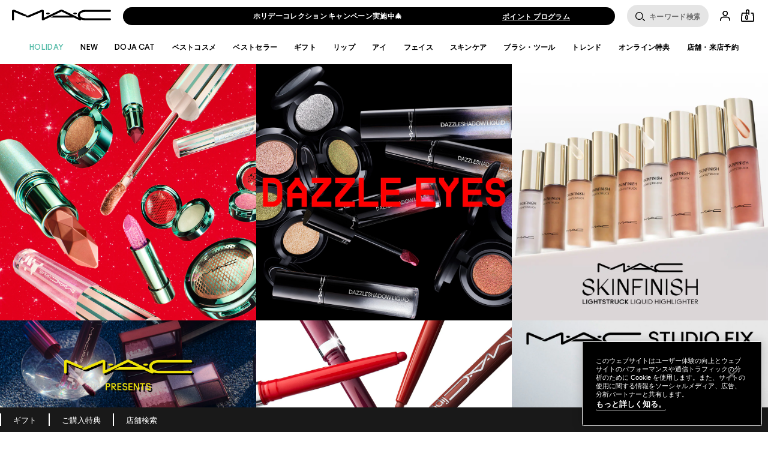

--- FILE ---
content_type: text/html; charset=utf-8
request_url: https://www.maccosmetics.jp/collections
body_size: 115493
content:
<!doctype html><html class="no-js" lang="ja-JP" dir="ltr"><head><meta http-equiv="X-UA-Compatible" content="IE=edge,chrome=1"><meta name="viewport" content="width=device-width, initial-scale=1" /><link rel="alternate" hreflang="ar-ae" href="https://www.maccosmetics.ae/ar/products/collections" /><link rel="alternate" hreflang="ar-kw" href="https://www.maccosmetics-kw.com/ar/products/collections" /><link rel="alternate" hreflang="ar-qa" href="https://www.maccosmetics-qa.com/ar/products/collections" /><link rel="alternate" hreflang="ar-sa" href="https://www.maccosmetics-sa.com/products/collections" /><link rel="alternate" hreflang="cs-cz" href="https://www.maccosmetics.cz/products/collections" /><link rel="alternate" hreflang="de-at" href="https://www.maccosmetics.at/products/collections" /><link rel="alternate" hreflang="de-ch" href="https://www.maccosmetics.ch/products/collections" /><link rel="alternate" hreflang="de-de" href="https://www.maccosmetics.de/products/collections" /><link rel="alternate" hreflang="el-gr" href="https://www.maccosmetics.gr/collections" /><link rel="alternate" hreflang="en-ae" href="https://www.maccosmetics.ae/products/collections" /><link rel="alternate" hreflang="en-au" href="https://www.maccosmetics.com.au/collections" /><link rel="alternate" hreflang="en-ca" href="https://www.maccosmetics.ca/collections" /><link rel="alternate" hreflang="en-gb" href="https://www.maccosmetics.co.uk/collections" /><link rel="alternate" hreflang="en-kw" href="https://www.maccosmetics-kw.com/products/collections" /><link rel="alternate" hreflang="en-nl" href="https://www.maccosmetics.nl/nl/en/products/collections" /><link rel="alternate" hreflang="en-nl" href="https://www.maccosmetics.nl/products/collections" /><link rel="alternate" hreflang="en-nz" href="https://www.maccosmetics.co.nz/collections" /><link rel="alternate" hreflang="en-qa" href="https://www.maccosmetics-qa.com/products/collections" /><link rel="alternate" hreflang="en-sa" href="https://www.maccosmetics-sa.com/en/products/collections" /><link rel="alternate" hreflang="en-us" href="https://www.maccosmetics.com/collections" /><link rel="alternate" hreflang="en-za" href="https://www.maccosmetics.co.za/products/collections" /><link rel="alternate" hreflang="es-cl" href="https://www.maccosmetics.cl/colecciones" /><link rel="alternate" hreflang="es-es" href="https://www.maccosmetics.es/products/collections" /><link rel="alternate" hreflang="es-mx" href="https://www.maccosmetics.com.mx/colecciones" /><link rel="alternate" hreflang="fr-be" href="https://www.maccosmetics.be/fr/products/collections" /><link rel="alternate" hreflang="fr-ch" href="https://www.maccosmetics.ch/fr/products/collections" /><link rel="alternate" hreflang="fr-fr" href="https://www.maccosmetics.fr/products/collections" /><link rel="alternate" hreflang="he-il" href="https://www.maccosmetics.co.il/collections" /><link rel="alternate" hreflang="hu-hu" href="https://www.maccosmetics.hu/products/collections" /><link rel="alternate" hreflang="it-it" href="https://www.maccosmetics.it/products/collections" /><link rel="alternate" hreflang="ja-jp" href="https://www.maccosmetics.jp/collections" /><link rel="alternate" hreflang="ko-kr" href="https://www.maccosmetics.co.kr/collections" /><link rel="alternate" hreflang="nl-be" href="https://www.maccosmetics.be/products/collections" /><link rel="alternate" hreflang="nl-nl" href="https://www.maccosmetics.nl/nl/nl/products/collections" /><link rel="alternate" hreflang="pl-pl" href="https://www.maccosmetics.pl/products/collections" /><link rel="alternate" hreflang="pt-br" href="https://www.maccosmetics.com.br/novidades" /><link rel="alternate" hreflang="ro-ro" href="https://www.maccosmetics.ro/products/collections" /><link rel="alternate" hreflang="ru-ru" href="https://www.mac-cosmetics.ru/collections" /><link rel="alternate" hreflang="tr-tr" href="https://www.maccosmetics.com.tr/koleksiyonlar" /><link rel="alternate" hreflang="x-default" href="https://www.maccosmetics.com/collections" /><link rel="alternate" hreflang="zh-cn" href="https://www.maccosmetics.com.cn/collections" /><link rel="alternate" hreflang="zh-tw" href="https://www.maccosmetics.com.tw/collections" /><meta charset="utf-8" /><link rel="preconnect" href="https://js.sentry-cdn.com" crossorigin="anonymous" /><link rel="alternate" media="handheld" href="https://m.maccosmetics.jp/collections" /><link rel="alternate" media="only screen and (max-width: 640px)" href="https://m.maccosmetics.jp/collections" /><link rel="preload" href="/_fonts/maccosmetics/Ano/AnoBlack-Regular.woff2" type="font/woff2" as="font" crossorigin="anonymous" fetchpriority="high" /><link rel="preload" href="/_fonts/maccosmetics/Ano/AnoBold-Regular.woff2" type="font/woff2" as="font" crossorigin="anonymous" fetchpriority="high" /><link rel="preload" href="/_fonts/maccosmetics/Ano/AnoRegular-Regular.woff2" type="font/woff2" as="font" crossorigin="anonymous" fetchpriority="high" /><link rel="shortcut icon" href="/sites/maccosmetics/themes/mac_base/favicon.ico" /><link rel="preconnect" href="https://apac.sdapi.io" crossorigin="" /><script type="application/json" id="page_data">{"consolidated-categories":{"categories":[]},"consolidated-products":{"products":[]},"analytics-datalayer":{"active_checkout_panel":null,"page_type":"Collections"}}</script><link sizes="180x180" href="/sites/maccosmetics/themes/mac_base/apple-touch-icon.png" rel="apple-touch-icon" /><link sizes="32x32" href="/sites/maccosmetics/themes/mac_base/favicon-32x32.png" rel="icon" /><link sizes="16x16" href="/sites/maccosmetics/themes/mac_base/favicon-16x16.png" rel="icon" /><link href="/sites/maccosmetics/themes/mac_base/site.webmanifest" rel="manifest" /><link href="/sites/maccosmetics/themes/mac_base/browserconfig.xml" name="msapplication-config" /><link rel="preconnect" href="https://sdcdn.io" crossorigin="anonymous" /><meta name="HandheldFriendly" content="true" /><meta name="MobileOptimized" content="width" /><meta http-equiv="cleartype" content="on" /><meta name="theme-color" content="#000000" /><script nomodule src="/sites/maccosmetics/themes/mac_base/js/theme_utilities_es5_polyfill.min.js"></script nomodule>
<meta name="robots" content="noodp" />
<meta name="google-site-verification" content="WqZaL0730h--IJzzcNpK9_R5_PWYYyLwIi44jxbIJ98" />
<meta name="description" content="MAC（マック）の最新コレクション。オンラインショップでお求めいただけます。5,000円以上（税抜）のお買い上げで全国送料無料。会員登録もこちら。." />
<meta name="keywords" content="最新コレクションコスメ,化粧品,MAC,マック,メイクアップ,コスメ通販サイト" />
<link rel="canonical" href="https://www.maccosmetics.jp/collections" />
<meta property="og:site_name" content="マック MAC Cosmetics 公式オンラインショップ" />
<meta property="og:type" content="article" />
<meta property="og:url" content="https://www.maccosmetics.jp/collections" />
<meta property="og:title" content="Collections - All - Landing Page" />
<title>最新コレクション | M·A·C | MAC公式オンラインショップ | 公式通販</title>
<link rel="stylesheet" href="/sites/maccosmetics/files/css/css_Ciwm6LXnVFiL-IBAzSXeW-gOCm-8pCVvSaG0a-xsUk02.css" media="screen" />
<link rel="stylesheet" href="/sites/maccosmetics/files/css/css_y7XEg3Aj_Ek8evMEUVdAz3fnmo8LKTZsi4fPHGpLIIQ2.css" media="screen" />
<link rel="stylesheet" href="/sites/maccosmetics/files/css/css_m6b6KgJCOALclaLXmpHEXNgoE4HcUKMYs5ib5PdAIUo2.css" media="screen" />
<link rel="stylesheet" href="/sites/maccosmetics/files/css/css_qftzPCDyfX8IpZxpCZ8YH1xLjRGWnYC0C3a2_EdwJdw2.css" media="screen" />
<style media="screen">:root{}
</style>
<link rel="stylesheet" href="/sites/maccosmetics/files/css/css_ZnrGl4SzWfx_DhV8wkamstQiSt4TDnlNhgwjuz3CO4k2.css" media="screen" />
<link rel="stylesheet" href="/sites/maccosmetics/files/css/css_cihsjpPmcNyRkbMzr4zMsM55H5Ccs12Tok3k8OGYP3M2.css" media="screen" />
<link rel="stylesheet" href="/sites/maccosmetics/files/css/css_EyQ0mnS4PGkw3WS5qOpmCkFXBRBKQ0Fb2UKrHrmByxY2.css" media="print" />
<link rel="stylesheet" href="/sites/maccosmetics/files/css/css_qyYDyACN9PX73t5AhrvhlDPxWRcGO6xB0MknOrYprJs2.css" media="screen" />
<link rel="stylesheet" href="/sites/maccosmetics/files/css/css_L57r7gMsW9KhIO3hreIgRZolkw8Xg_P2Fw6W0hcnblo2.css" media="screen" />
<script>(() => {
const userAgent = navigator.userAgent;
const isEdge = userAgent.includes("Edge") && typeof window.GPU !== "undefined";
const isChrome = userAgent.includes("Chrome") && CSS.supports("text-wrap: balance");
const isSafari = userAgent.includes("Safari") && CSS.supports("grid-template-rows: subgrid");
const isFirefox = userAgent.includes("Firefox") && CSS.supports("background-color: color(srgb 0 0 0)");
const isFacebook = /FBAN|FBAV|Facebook|Instagram/i.test(userAgent);
const isSupportedBrowser = isEdge || isChrome || isSafari || isFirefox || isFacebook;
if (isSupportedBrowser) {
window.sentryOnLoad = function() {
Sentry.init({
dsn: "https://9ac4aa2e0a0745a787b46b8dfd989629@o1412351.ingest.sentry.io/4505364909785088",
denyUrls: [
"akam/",
"boomerang/",
"braze",
"maps/api",
"otBannerSdk",
"resources/",
"scripttemplates",
"sentryWrapped",
"smartserve",
"static/",
"tag-builds",
"tag/tag",
"ymkmodule",
],
ignoreErrors: [
"_AutofillCallbackHandler",
"Failed to fetch",
"Failed to load script",
"PerformanceMonitoringJavascriptInterface",
"Script error",
"triggerType",
],
environment: "production",
release: "release-20251217.05",
integrations: [
new Sentry.BrowserTracing({
beforeNavigate: (context) => {
return {
...context,
name: window.location.origin + window.location.pathname
};
},
}),
],
});
Sentry.setTag("brand", "maccosmetics");
Sentry.setTag("market", "jp");
document.addEventListener(
"error",
(event) => {
if (!event.target) return;
if (event.target.tagName === "SCRIPT" && event.target.src) {
const scriptSrc = event.target.src;
if (["elc-service", "pg-service", "elc-ecomm", "elc-component-renderer", "elc-runtime"].some(v => event.target.src.includes(v))) {
Sentry.captureMessage(
`Failed to load script: ${scriptSrc}`,
"warning"
);
}
}
},
true
);
};
}
})()</script><script crossorigin="anonymous" src="https://js.sentry-cdn.com/9ac4aa2e0a0745a787b46b8dfd989629.min.js"></script><script>!function(i){(window.JSBoot=i).debug=!1;function n(e,t){return r[t]||(r[t]=new RegExp("(\\s|^)"+t+"(\\s|$)")),r[t].test(e[o]("class")||"")&&r[t]}var r={},o="getAttribute";function s(e){this.observer=e,this.unSubscribed=!1}function e(e){this._observers=[],this._current_value=void 0,this.debug_key=e}i.hasClass=n,i.addClass=function(e,t){n(e,t)||e.setAttribute("class",(e[o]("class")||"").trim()+" "+t)},i.removeClass=function(e,t){var r;(r=n(e,t))&&e.setAttribute("class",(e[o]("class")||"").replace(r," "))},i.startsWith=function(e,t,r){return e.substr(!r||r<0?0:+r,t.length)===t},i.generateUUID=function(){var r=(new Date).getTime();return"xxxxxxxx-xxxx-4xxx-yxxx-xxxxxxxxxxxx".replace(/[xy]/g,function(e){var t=(r+16*Math.random())%16|0;return r=Math.floor(r/16),("x"==e?t:3&t|8).toString(16)})},i.cookie={set:function(e,t,r){var n="";if(r){var o=new Date;o.setTime(o.getTime()+24*r*60*60*1e3),n="; expires="+o.toUTCString()}document.cookie=e+"="+t+n+"; path=/"},get:function(e){for(var t=e+"=",r=document.cookie.split(";"),n=0;n<r.length;n++){for(var o=r[n];" "==o.charAt(0);)o=o.substring(1,o.length);if(0==o.indexOf(t))return o.substring(t.length,o.length)}return null},remove:function(e){this.set(e,"",-1)},all_names:function(){for(var e=document.cookie.split(";"),t=0;t<e.length;t++){var r=e[t].split("=")[0].trim();cookie_names.push(r)}return cookie_names}},i.get_user_cookie_dict=function(e){e=e||"FE_USER_CART";var t={},r=i.cookie.get(e);if(r){for(var n=(r=decodeURIComponent(r)).split("&"),o=0;o<n.length;o++){var s=n[o].split(":");2==s.length&&(t[s[0]]=s[1])}return t}},i.cookie.get("mantle-debug")&&(i.debug=!0),i.debug_log=function(e,t){if(i.debug){t=Array.prototype.slice.call(t);e&&t.unshift(e),console.log.apply(null,t)}},i.log=i.debug_log,i.URL={urlToParts:function(e){var t=document.createElement("a");t.href=e;var r=t.pathname;return"/"!==r.substr(0,1)&&(r="/"+r),{href:t.href,host:t.host,hostname:t.hostname,port:t.port,pathname:r,protocol:t.protocol,hash:t.hash,search:t.search}},partsToRelative:function(e){return e.pathname+e.search+e.hash},partsToUrl:function(e){var t=i.URL.partsToRelative(e),r=e.protocol+"//"+e.hostname;return e.port&&(r+=":"+e.port),r+t},setParam:function(e,t,r){var n=r.indexOf("#"),o=-1===n?"":r.substr(n);r=-1===n?r:r.substr(0,n);var s=new RegExp("([?&])"+e+"=.*?(&|$)","i"),i=-1!==r.indexOf("?")?"&":"?";return t?r=r.match(s)?r.replace(s,"$1"+e+"="+t+"$2"):r+i+e+"="+t:("?"===(r=r.replace(new RegExp("([?&]?)"+e+"=[^&]*","i"),"")).slice(-1)&&(r=r.slice(0,-1)),-1===r.indexOf("?")&&(r=r.replace(/&/,"?"))),r+o},getParam:function(e,t){t=t||window.location.href,e=e.replace(/[\[\]]/g,"\\$&");var r=new RegExp("[?&]"+e+"(=([^&#]*)|&|#|$)").exec(t);return r?r[2]?decodeURIComponent(r[2].replace(/\+/g," ")):"":null},removeParam:function(e,t){var r=t.split("?");if(r.length<2)return t;for(var n=encodeURIComponent(e)+"=",o=r[1].split(/[&;]/g),s=o.length;0<s--;)-1!==o[s].lastIndexOf(n,0)&&o.splice(s,1);return t=r[0]+(0<o.length?"?"+o.join("&"):"")}},i.ajax={request:function(e,t){var r="method"in(t=t||{})?t.method:"GET",n="success"in t?t.success:null,o="error"in t?t.error:null,s=!("async"in t)||t.async,i=new XMLHttpRequest;i.open(r,e,s),i.onreadystatechange=function(){if(i.readyState==XMLHttpRequest.DONE){var e=i.statusText,t=i.response;if(200==i.status||304==i.status){if(!n)return;return n(t,e,i)}if(!o)return;return o(t,e,i)}},i.send()}},s.prototype.next=function(e){var t=this.observer;t.next&&!this.unSubscribed&&t.next.apply(this,[e])},s.prototype.error=function(e){if(!this.unSubscribed){var t=this.observer;t.error&&!this.unSubscribed&&t.error.apply(this,[e]),this.unsubscribe()}},s.prototype.complete=function(){if(!this.unSubscribed){var e=this.observer;e.complete&&e.complete.apply(this),this.unsubscribe()}},s.prototype.unsubscribe=function(){this.unSubscribed=!0},e.prototype.log=function(){var e=Array.prototype.slice.call(arguments),t="BehaviorSubject";this.debug_key&&(t=t+"("+this.debug_key+")"),i.debug_log(t,e)},e.prototype.subscribe=function(e){"function"==typeof e?e={next:e,error:arguments[1],complete:arguments[2]}:"object"!=typeof e&&(e={}),e=new s(e);var t=this._current_value;return void 0!==t&&e.next(t),this._observers.push(e),e},e.prototype.next=function(e){this.log("next()",e),this._current_value=e;for(var t=0;t<this._observers.length;t++){this._observers[t].next(e)}},e.prototype.error=function(e){for(var t=0;t<this._observers.length;t++){this._observers[t].error(e)}},e.prototype.complete=function(){for(var e=0;e<this._observers.length;e++){this._observers[e].complete()}},e.prototype.unsubscribe=function(){for(var e=0;e<this._observers.length;e++){this._observers[e].unsubscribe()}},i.BehaviorSubject=e,i.isJQuery=function(e){return"object"==typeof e&&e&&e.jquery},i.getPathPrefix=function(){return this.pathPrefix||""}}(window.JSBoot||{});
</script><script>JSBoot.pathPrefix = '';</script><script>var MantleMediaOptions = {"media_queries":[{"label":"Ultrawide","media_query_config":{"only screen":null,"min-width":"1600px"},"media_query_key":"ultrawide","media_query":"only screen and (min-width: 1600px)","breakpoints_query":"(min-width: 1600px)"},{"label":"Desktop","media_query_config":{"only screen":null,"min-width":"1024px"},"media_query_key":"desktop","media_query":"only screen and (min-width: 1024px)","breakpoints_query":"(min-width: 1024px)"},{"label":"Tablet","media_query_config":{"only screen":null,"min-width":"768px"},"media_query_key":"tablet","media_query":"only screen and (min-width: 768px)","breakpoints_query":"(min-width: 768px)"},{"label":"Mobile","media_query_config":{"only screen":null,"max-width":"1023px"},"media_query_key":"mobile","media_query":"only screen and (max-width: 1023px)","breakpoints_query":"(max-width: 1023px)"}]};</script><script>var MantleMicroTasks=function(t){var e,a,n,i,o,r,s,l=123,d=0,u=window.requestIdleCallback,c=(i=[],o=n=[],s=function(t,n){e&&!n?t.apply(this,arguments):(o.push(t),a||(a=!0,(document.hidden?setTimeout:requestAnimationFrame)(r)))},s._lsFlush=r=function(){var t=o;for(o=n.length>0?i:n,e=!0,a=!1;t.length;)t.shift()();e=!1},s);return t.throttle=function(t){var e,a,n=0,i=l,o=d,r=function(){e=!1,n=Date.now(),t()};return a=u&&o>49?function(){u(r,{timeout:o}),o!==d&&(o=d)}:function(t,e){return e?function(){c(t)}:function(){var e=this,a=arguments;c((function(){t.apply(e,a)}))}}((function(){setTimeout(r)}),!0),function(t){var r;(t=!0===t)&&(o=33),e||(e=!0,(r=i-(Date.now()-n))<0&&(r=0),t||r<9?a():setTimeout(a,r))}},t.debounce=function(t,e){var a,n;void 0===e&&(e=99);var i=function(){a=null,t()},o=function(){var t=Date.now()-n;t<e?setTimeout(o,e-t):(u||i)(i)};return function(){n=Date.now(),a||(a=setTimeout(o,e))}},t}(MantleMicroTasks||{}),MantleMedia=MantleMedia||{};function _mantle_media_fix_video_carousel(t,e,a){a||(a="mantle-media-slide-id-"),e||(e="div"),t.find("> "+e).each((function(t,e){$(e).addClass(a+t)})),t.on("init",(function(e,a,n){t.find(".slick-active").find("video.lazyloaded").each((function(t,e){e.play()}))})),t.on("beforeChange",(function(e,n,i,o){t.find("."+a+i).find("video").each((function(t,e){e.pause()})),t.find("."+a+o).find("video").each((function(t,e){$(e).hasClass("lazyload")&&lazySizes.loader.unveil(e),e.currentTime=0,e.play()}))}))}!function(){var t=JSBoot.removeClass,e=Array.prototype.forEach,a=function(t,e,a){this.ns=t,this.lockAttr="__"+t+"Lock",this.className=e,this.elementList=document.getElementsByClassName(e),this.processCallback=a};a.prototype.markProcessing=function(t){t[this.lockAttr]=!0},a.prototype.unmarkProcessing=function(t){t[this.lockAttr]&&delete t[this.lockAttr]},a.prototype.markDone=function(e){this.unmarkProcessing(e),t(e,this.className)},a.prototype.isProcessing=function(t){return!!t[this.lockAttr]},a.prototype.checkElements=function(){for(var t=0,e=this.elementList,a=e.length;t<a;t++)e[t]&&!this.isProcessing(e[t])&&this.processCallback(e[t])};var n,i,o,r,s=(n={},i=MantleMicroTasks.throttle((function(){for(var t in n)n[t].checkElements()})),o=new MutationObserver((function(t){i()})),r=document.documentElement,o.observe(r,{childList:!0,subtree:!0}),{addLoader:function(t,e,i){var o=new a(t,e,i);n[t]=o}}),l=function(){var t=MantleMediaOptions.media_queries||[],a={},n=[];e.call(t,(function(t){if(t&&t.media_query){var e=t.media_query_key,n=window.matchMedia(t.media_query);t.matcher=n,a[e]=t}}));var i=MantleMicroTasks.debounce((function(){for(var t=0;t<n.length;t++){(0,n[t])()}}));return e.call(t,(function(t){t.matcher.addListener(i)})),{addMediaQueryChangeListener:function(t){n.push(t)},mediaQueries:t,mqHash:a}}();MantleMedia.IELLoader=s,MantleMedia.MantleMediaQuery=l}(),function(){var t=MantleMedia.MantleMediaQuery,e=MantleMedia.IELLoader,a=Array.prototype.forEach,n=JSBoot.addClass,i=function(e,a){if(void 0===e._mqAssetAttrs&&(e._mqAssetAttrs={}),!e._mqAssetAttrs[a]){var n={};for(var i in t.mqHash){var o=a+"--"+i;e.getAttribute(o)&&(n[i]=e.getAttribute(o))}var r=a+"--default";e.getAttribute(r)&&(n.default=e.getAttribute(r)),e._mqAssetAttrs[a]=n}return e._mqAssetAttrs[a]},o=function(e,a){var n,i=t.mediaQueries,o=i.length;void 0===a&&(a=!0),a=!!a,e.default&&(n=e.default);for(var r=0;r<o;r++){var s=i[r],l=s.media_query_key,d=s.matcher&&s.matcher.matches;if(e[l]&&((d||!a)&&(n=e[l],d)))break}return n},r=function(t,e){var a=i(t,"data-poster"),n=o(a);n&&(t.setAttribute("data-poster",n),t.setAttribute("poster",n)),function(t){for(var e=t.getElementsByTagName("source"),a=e.length,n=0;n<a;n++){var r=e[n],s=i(r,"data-asset-url"),l=i(r,"data-width"),d=i(r,"data-height"),u=o(s),c=o(l),f=o(d),m=t.getAttribute("src"),v=MantleMedia.videoIsPlaying(t);if(m!==u&&u&&(v&&t.pause(),t.setAttribute("src",u),c&&f&&(t.setAttribute("style","aspect-ratio: "+c+"/"+f),t.setAttribute("width",c),t.setAttribute("height",f)),v&&t.play()),u)break}}(t),s(t,e)},s=function(t,e){var a=t.getAttribute("data-autoplay")||"0",i=t.loop||!1;("default"===e&&(i&&t.setAttribute("loop",""),"1"===a&&t.setAttribute("data-autoplay",!0),n(t,"lazyload")),"non-lazy"===e&&"1"===a)&&(i&&t.setAttribute("loop",""),MantleMedia.videoIsPlaying(t)||MantleMedia.playVideo(t))},l=function(t){var e,a=t.getElementsByTagName("video"),n=t.getAttribute("data-load-behavior")||"default";a.length>0&&(e=a[0],r(e,n))},d=[];e.addLoader("mantlemedia","mm-unloaded",(function(t){this.isProcessing(t)||(d.push(t),l(t),this.markDone(t))}));t.addMediaQueryChangeListener((function(){a.call(d,l)}))}(),(MantleMedia=MantleMedia||{}).videoIsPlaying=function(t){return t.currentTime>0&&!t.paused&&!t.ended&&t.readyState>2},MantleMedia.playVideo=function(t){var e=t.play();void 0!==e&&e.catch((function(e){"NotAllowedError"!==e.name||MantleMedia.videoIsPlaying(t)||(t.closest(".js-mantle-media-asset").classList.add("mantle-play-icon"),t.addEventListener("click",(function(){t.closest(".js-mantle-media-asset").classList.remove("mantle-play-icon"),this.play()})))}))},MantleMedia.bgLoad=function(t,e){var a=document.createElement("img");a.onload=function(){a.onload=null,a.onerror=null,a=null,e()},a.onerror=a.onload,a.src=t,a&&a.complete&&a.onload&&a.onload()},document.addEventListener("lazybeforeunveil",(function(t){if("VIDEO"===t.target.tagName){t.preventDefault();var e=t.target;e.getAttribute("data-autoplay")&&!e.classList.contains("js-mantle-lazy")&&MantleMedia.playVideo(e);var a=e.getAttribute("data-poster");if(a){t.detail.firesLoad=!0;MantleMedia.bgLoad(a,(function(){e.poster=a,t.detail.firesLoad=!1,window.lazySizes&&lazySizes.fire(e,"_lazyloaded",{},!0,!0)}))}}})),document.addEventListener("DOMContentLoaded",(function(){var t=[...document.querySelectorAll("video.js-mantle-lazy")];if("IntersectionObserver"in window){var e=new IntersectionObserver((function(t,a){t.forEach((function(t){t.isIntersecting&&(t.target.getAttribute("data-autoplay")&&t.target.setAttribute("autoplay",!0),t.target.load(),t.target.classList.remove("js-mantle-lazy"),t.target.classList.add("js-mantle-lazy--processed"),e.unobserve(t.target))}))}));t.forEach((function(t){e.observe(t)}))}}));
//# sourceMappingURL=mantle_media.bundle.min.js.map
</script><script>
var site = window.site || {};
site.frontendLogger = {
isEnabled: false,
loggedServices: [],
};</script><script src="/js-repo/elc-runtime/4.x.x/bundle.js?t7g303" defer></script><script src="/js-repo/elc-service-bus/2.x.x/bundle.js?t7g303" defer></script><script src="/js-repo/elc-component-renderer/7.x.x/bundle.js?t7g303" defer></script><script src="/js-repo/elc-service-translations/6.x.x/bundle.js?t7g303" defer></script><script src="/js-repo/elc-service-config-manager/6.x.x/bundle.js?t7g303" defer></script><script src="/js-repo/elc-service-content/4.x.x/bundle.js?t7g303" defer></script><script src="/js-repo/pg-service-inventory/1.x.x/bundle.js?t7g303" defer></script><script src="/js-repo/elc-service-session-mgmt/3.x.x/bundle.js?t7g303" defer></script><script src="/js-repo/elc-service-prodcat/6.x.x/bundle.js?t7g303" defer></script><script src="/js-repo/elc-service-ratings-reviews/6.x.x/bundle.js?t7g303" defer></script><script src="/js-repo/elc-service-vto/3.x.x/bundle.js?t7g303" defer></script><script src="/js-repo/elc-service-communications/5.x.x/bundle.js?t7g303" defer></script><script src="/js-repo/elc-service-appt-booking/2.x.x/bundle.js?t7g303" defer></script><script src="/js-repo/pg-service-user-profile/2.x.x/bundle.js?t7g303" defer></script><script src="/js-repo/pg-service-order-tracking/1.x.x/bundle.js?t7g303" defer></script><script src="/js-repo/pg-service-order-history/1.x.x/bundle.js?t7g303" defer></script><script src="/js-repo/elc-service-account/2.x.x/bundle.js?t7g303" defer></script><script src="/js-repo/elc-service-analytics/6.x.x/bundle.js?t7g303" defer></script><script src="/js-repo/pg-service-loyalty/2.x.x/bundle.js?t7g303" defer></script><script onLoad="const e=new EcommApp();e.register();e.start({&quot;businessUnitId&quot;:&quot;2-mc-jp-ja-ecommv1&quot;,&quot;cdnPath&quot;:&quot;\/js-repo&quot;,&quot;clientId&quot;:&quot;stardust-fe-client&quot;,&quot;defaultDomain&quot;:&quot;https:\/\/apac.sdapi.io&quot;,&quot;env&quot;:&quot;production&quot;,&quot;services&quot;:{&quot;elc-ecomm&quot;:&quot;3.x.x&quot;,&quot;elc-runtime&quot;:&quot;4.x.x&quot;,&quot;elc-service-bus&quot;:&quot;2.x.x&quot;,&quot;elc-component-renderer&quot;:&quot;7.x.x&quot;,&quot;pg-service-inventory&quot;:&quot;1.x.x&quot;,&quot;elc-service-translations&quot;:&quot;6.x.x&quot;,&quot;elc-service-config-manager&quot;:&quot;6.x.x&quot;,&quot;elc-service-content&quot;:&quot;4.x.x&quot;,&quot;elc-service-session-mgmt&quot;:&quot;3.x.x&quot;,&quot;elc-service-analytics&quot;:&quot;6.x.x&quot;,&quot;elc-service-prodcat&quot;:&quot;6.x.x&quot;,&quot;elc-service-ratings-reviews&quot;:&quot;6.x.x&quot;,&quot;elc-service-vto&quot;:&quot;3.x.x&quot;,&quot;elc-service-communications&quot;:&quot;5.x.x&quot;,&quot;elc-service-appt-booking&quot;:&quot;2.x.x&quot;,&quot;pg-service-loyalty&quot;:&quot;2.x.x&quot;,&quot;pg-service-user-profile&quot;:&quot;2.x.x&quot;,&quot;pg-service-order-tracking&quot;:&quot;1.x.x&quot;,&quot;pg-service-order-history&quot;:&quot;1.x.x&quot;,&quot;elc-service-account&quot;:&quot;2.x.x&quot;},&quot;siteUrl&quot;:&quot;https:\/\/www.maccosmetics.jp&quot;,&quot;graphqlExtensionVersion&quot;:&quot;v1&quot;,&quot;showTranslationsPlaceholder&quot;:false,&quot;domainLangPrefix&quot;:&quot;&quot;,&quot;productDisplayEnvs&quot;:{&quot;prod&quot;:true},&quot;isTdc&quot;:false,&quot;isMp&quot;:false,&quot;isProd&quot;:true,&quot;pgApiTokens&quot;:{&quot;userProfile&quot;:&quot;bc738cae-3515-493a-a2f4-ad559efaad97:ee6bd2d6832511e587f168aca0c6539d209be6a49977f3c2745366f94e128990&quot;,&quot;orderTracking&quot;:&quot;OGUyNjhiMDAtY2M0ZC00YmIxLThmN2YtMDkyMWUzMThhMDI2OmM4ZTc5ODk5ZDI1YmMyNzY5OWQxY2FlNmJhYTM1MTE3YzdmZDRjMTMyMzExZjIyMDNmZTkzYWE1ODY2NzNiMWQ=&quot;,&quot;rampForm&quot;:&quot;ZDc4MDg5OTktODBjMy00NGViLThjMzEtOGQ4NTRiZDY3YmE5OjZhZTk4ZTY2MzQxYjI0NjFiMmFjZTkxNGRhODE1YzkxODJhZDg3MjM4ZjQ1ODk4ZDFjZWIwMGU5M2E4NjQwOWU=&quot;,&quot;offers&quot;:&quot;9e6a67f8-23b9-4ff2-9d4a-c46222aa00c6:c24526554b25042c603b143a81c8b69cc3dba91ed7dc873443cdb2de40885c7e&quot;,&quot;loyaltyGraphql&quot;:&quot;Basic Y2JiMWZhNjYtZTZhMi00YzAxLTkzNzQtOGM3N2VkNTUxYTJjOmRmMDI1NzY1MTU5NDlhY2I3NzJjZjg2OTNlOTViM2JjNmE5NTMyYTdkYmIyYmNkMjhjMjFkNGQ3NzkxZDI0N2M=&quot;,&quot;cart&quot;:&quot;YmY5OWMxMzctYzBhYS00MzllLTk4YWYtZTI5NmM3MDEyZWEwOmE4YjNlMmY4NTBiYjZiZTIzN2MyMDM1NmVhMzJjMTAwZGNiNWMzODEyY2FjMTk3OTM5ZDVlMDk1MWU5N2U0NGI=&quot;},&quot;accountConfig&quot;:{&quot;accountRoutes&quot;:{&quot;signIn&quot;:&quot;\/account\/signin.tmpl&quot;,&quot;signOut&quot;:&quot;\/account\/signin.tmpl?_SUBMIT=signout&quot;},&quot;defaultAnniversaryDateFormat&quot;:&quot;DD\/MM\/YYYY&quot;,&quot;formatPointsNextTier&quot;:false,&quot;groupingFormatForComma&quot;:false},&quot;apptBookingConfig&quot;:{&quot;apptBookingServicesNodeId&quot;:0,&quot;apptBookingArtistsNodeId&quot;:0,&quot;apptBookingAddToCalendarNodeId&quot;:0,&quot;apptBookingLegalContentNodeId&quot;:0,&quot;enableTweleveHourTimeslotFormat&quot;:0,&quot;power_reviews_services&quot;:[]},&quot;inventoryConfig&quot;:{&quot;pgInventoryParams&quot;:{&quot;productFields&quot;:[&quot;PRODUCT_ID&quot;,&quot;skus&quot;],&quot;skuFields&quot;:[&quot;PRODUCT_CODE&quot;,&quot;INVENTORY_STATUS&quot;]}},&quot;loyaltyConfig&quot;:{&quot;defaultAnniversaryDateFormat&quot;:&quot;DD\/MM\/YYYY&quot;,&quot;groupingFormatForComma&quot;:false,&quot;formatPointsNextTier&quot;:false,&quot;signinPath&quot;:&quot;\/account\/signin.tmpl&quot;,&quot;loyaltyMarketingPath&quot;:&quot;\/smartrewards&quot;,&quot;defaultPointsHistoryDateFormat&quot;:&quot;DD\/MM\/YYYY&quot;,&quot;pointsHistoryPaginationLimit&quot;:5,&quot;trsHistoryDisplayAnniversaryCallout&quot;:false},&quot;orderTrackingConfig&quot;:[],&quot;prodcatConfig&quot;:{&quot;enableVerticalFilters&quot;:false,&quot;showProductBriefSizesAsDropdown&quot;:false,&quot;hidePromoMessage&quot;:false,&quot;hideSizeWhenSingular&quot;:true,&quot;useIngredientsAccordion&quot;:false,&quot;useHowDoesItWorkAccordion&quot;:false,&quot;enableShadesSidebar&quot;:false,&quot;useInitialRepositoryInventory&quot;:true,&quot;hideProductPricePerUnit&quot;:true,&quot;showReviewsNumberLabel&quot;:false,&quot;enableShadesDropdown&quot;:true,&quot;hideStickyProductSummaryInfo&quot;:true,&quot;useLegacyDescription&quot;:false,&quot;showEmptyRatingsStars&quot;:true,&quot;sizePickerImages&quot;:{&quot;desktop&quot;:false,&quot;mobile&quot;:false,&quot;quickshop&quot;:false},&quot;sizePicker&quot;:{&quot;product_grid&quot;:{&quot;enabled&quot;:true,&quot;type&quot;:&quot;dropdown&quot;,&quot;showPrice&quot;:false,&quot;carousel&quot;:{&quot;responsive&quot;:[{&quot;breakpoint&quot;:1024,&quot;slidesToShow&quot;:999}]}},&quot;product_quickshop&quot;:{&quot;enabled&quot;:true,&quot;type&quot;:&quot;dropdown&quot;},&quot;product_full&quot;:{&quot;enabled&quot;:true,&quot;type&quot;:&quot;chips_thumbnail&quot;,&quot;showThumbIfSingleSize&quot;:false,&quot;carousel&quot;:{&quot;responsive&quot;:[{&quot;breakpoint&quot;:1024,&quot;slidesToShow&quot;:999}]}},&quot;product_sticky_add_to_bag&quot;:{&quot;enabled&quot;:true,&quot;type&quot;:&quot;dropdown&quot;},&quot;enabled&quot;:true,&quot;productBrief&quot;:{&quot;type&quot;:&quot;dropdown&quot;,&quot;showPrice&quot;:true}},&quot;showPriceOnStickyAddToBag&quot;:false,&quot;engraving&quot;:{&quot;enabled&quot;:false},&quot;vtoFeature&quot;:[],&quot;enableNotifyMe&quot;:false,&quot;waitlist&quot;:{&quot;enabled&quot;:false,&quot;enabledByStatus&quot;:[],&quot;showEmailOptin&quot;:false},&quot;emailOptin&quot;:{&quot;enabled&quot;:false},&quot;productImages&quot;:{&quot;product_grid&quot;:{&quot;lazyload&quot;:true}},&quot;contentServiceNodeIds&quot;:[],&quot;shadeSwatches&quot;:{&quot;enabled&quot;:true,&quot;categories&quot;:{&quot;enabled&quot;:false},&quot;type&quot;:&quot;carousel&quot;,&quot;shadeName&quot;:&quot;below&quot;,&quot;shadeDescription&quot;:&quot;none&quot;,&quot;displayHexColor&quot;:true,&quot;carousel&quot;:{&quot;slidesToShow&quot;:6,&quot;slidesToScroll&quot;:6,&quot;responsive&quot;:[{&quot;breakpoint&quot;:768,&quot;settings&quot;:{&quot;slidesToShow&quot;:6,&quot;slidesToScroll&quot;:6}}]},&quot;overrides&quot;:{&quot;productFull&quot;:{&quot;breakpoints&quot;:{&quot;desktop&quot;:{&quot;type&quot;:&quot;grid&quot;,&quot;categories&quot;:{&quot;enabled&quot;:true,&quot;slidesToShow&quot;:7,&quot;slidesToScroll&quot;:1}}}}}},&quot;imagesSizes&quot;:{&quot;productBrief&quot;:{&quot;desktop&quot;:&quot;large&quot;,&quot;mobile&quot;:&quot;large&quot;},&quot;productQuickshop&quot;:{&quot;desktop&quot;:&quot;large&quot;,&quot;mobile&quot;:&quot;large&quot;},&quot;productFull&quot;:{&quot;desktop&quot;:&quot;large&quot;,&quot;mobile&quot;:&quot;large&quot;}},&quot;viewableInventoryStatuses&quot;:[&quot;Active&quot;,&quot;Temporarily out of stock&quot;,&quot;Coming Soon&quot;,&quot;Sold Out&quot;],&quot;shadeDropdown&quot;:{&quot;enabled&quot;:true,&quot;shadeName&quot;:&quot;below&quot;,&quot;shadeDescription&quot;:&quot;none&quot;},&quot;imageCarouselSettings&quot;:[],&quot;inventoryStatusSorting&quot;:{&quot;enabled&quot;:true,&quot;statuses&quot;:[&quot;Active&quot;,&quot;Temporarily out of stock&quot;,&quot;Coming Soon&quot;,&quot;Sold Out&quot;]},&quot;backorder&quot;:[],&quot;installments&quot;:{&quot;enabled&quot;:true,&quot;numberOfInstallments&quot;:4,&quot;installmentsMinimumPrice&quot;:20,&quot;installmentsLogoImageURL&quot;:&quot;https:\/\/static.afterpay.com\/integration\/product-page\/logo-afterpay-colour.png&quot;,&quot;installmentsiFrameURL&quot;:&quot;https:\/\/static-us.afterpay.com\/javascript\/modal\/us_modal.html&quot;,&quot;overrides&quot;:{&quot;productBrief&quot;:{&quot;enabled&quot;:false}}},&quot;productFullFieldAccordion&quot;:[],&quot;componentElementsOrderConfig&quot;:{&quot;productBrief&quot;:{&quot;main-content&quot;:{&quot;productImage&quot;:{&quot;weight&quot;:5},&quot;ratingAndReviews&quot;:{&quot;weight&quot;:10},&quot;displayName&quot;:{&quot;weight&quot;:15},&quot;sizePicker&quot;:{&quot;weight&quot;:17},&quot;price&quot;:{&quot;weight&quot;:20},&quot;greatToKnow&quot;:{&quot;weight&quot;:30},&quot;shadeSwatches&quot;:{&quot;weight&quot;:35},&quot;shadeName&quot;:{&quot;weight&quot;:40}},&quot;footer-content&quot;:{&quot;inventoryStatus&quot;:{&quot;weight&quot;:5},&quot;vtoCTAButton&quot;:{&quot;weight&quot;:50},&quot;addToBag&quot;:{&quot;weight&quot;:55}}},&quot;productFull&quot;:{&quot;left-column&quot;:{&quot;carousel&quot;:{&quot;weight&quot;:5},&quot;stickyAddToBagComponent&quot;:{&quot;weight&quot;:20},&quot;stickyAddToBagComponentDesktop&quot;:{&quot;weight&quot;:25},&quot;cartLimitReachedModal&quot;:{&quot;weight&quot;:30}},&quot;right-column&quot;:{&quot;ratingAndReviews&quot;:{&quot;weight&quot;:5},&quot;favoriteIconButton&quot;:{&quot;weight&quot;:6},&quot;displayName&quot;:{&quot;weight&quot;:10},&quot;subDisplayName&quot;:{&quot;weight&quot;:15},&quot;price&quot;:{&quot;weight&quot;:17},&quot;sizePicker&quot;:{&quot;weight&quot;:18},&quot;shadeSwatches&quot;:{&quot;weight&quot;:20},&quot;shadePickerComponent&quot;:{&quot;weight&quot;:25},&quot;shortDescription&quot;:{&quot;weight&quot;:30},&quot;inventoryStatus&quot;:{&quot;weight&quot;:5},&quot;vtoCTAButton&quot;:{&quot;weight&quot;:50},&quot;addToBag&quot;:{&quot;weight&quot;:55}}}},&quot;showInventoryMessaging&quot;:[],&quot;hoverZoom&quot;:[],&quot;liveChatIcon&quot;:[],&quot;showIncludeTaxLabel&quot;:false,&quot;productDescription&quot;:[],&quot;loyaltyLearnMore&quot;:[],&quot;sitewideOnsaleMessage&quot;:[],&quot;preorderDateFormat&quot;:&quot;DD\/MM&quot;,&quot;enableClickableBrief&quot;:true,&quot;prodcatInventory&quot;:{&quot;legacy&quot;:true},&quot;bestUsedByDateFormat&quot;:&quot;DD\/MM&quot;,&quot;addToBag&quot;:[],&quot;enableLoyaltyEarlyAccessDynamicCTA&quot;:false,&quot;productPriceRange&quot;:true,&quot;useOverviewAccordions&quot;:false,&quot;enableShadePicker&quot;:true,&quot;productGridEnableSizePicker&quot;:true,&quot;enableNumberShades&quot;:false,&quot;enableProductDetailLink&quot;:false,&quot;enableHoverInteraction&quot;:false,&quot;hideProductPriceRange&quot;:true,&quot;productGridHideReadReviewsLink&quot;:true,&quot;enableQuickViewShortcut&quot;:false,&quot;enableLearnMoreLink&quot;:true,&quot;gridAccordionIconType&quot;:&quot;default&quot;,&quot;productGridBreakpoints&quot;:{&quot;vertical_filter&quot;:{&quot;Mobile&quot;:1,&quot;Desktop&quot;:3,&quot;LargeScreen&quot;:3,&quot;ExtraLargeScreen&quot;:3},&quot;horizontal_filter&quot;:{&quot;Mobile&quot;:1,&quot;Desktop&quot;:3,&quot;LargeScreen&quot;:3,&quot;ExtraLargeScreen&quot;:3},&quot;cross_sells&quot;:{&quot;numColumnsMobile&quot;:1,&quot;numColumnsDesktop&quot;:3,&quot;numColumnsLargeScreen&quot;:3,&quot;numColumnsExtraLargeScreen&quot;:3}},&quot;productCarouselEnableSizePicker&quot;:false,&quot;enableCategoryHeader&quot;:true,&quot;lazyloadProductGridItems&quot;:false},&quot;ratingsReviewsConfig&quot;:{&quot;apiKey&quot;:&quot;1d01c6a1-3fb0-429d-9b01-7b3d915933af&quot;,&quot;locale&quot;:&quot;ja_JP&quot;,&quot;snippet_locale&quot;:&quot;ja_JP&quot;,&quot;merchantGroupId&quot;:&quot;78609&quot;,&quot;merchantId&quot;:&quot;555251&quot;,&quot;localeDependentIds&quot;:[],&quot;pageId&quot;:&quot;&quot;,&quot;reviewWrapperUrl&quot;:&quot;\/review\/create&quot;,&quot;reviewDisplaySnapshotType&quot;:&quot;&quot;},&quot;vtoConfig&quot;:{&quot;vtoFeature&quot;:[]}})" src="/js-repo/elc-ecomm/3.x.x/bundle.js?t7g303" defer></script><script src="/sites/maccosmetics/files/js/js_wVnHbG-0Vzcsuf9PS5eTQG0M9RrF2yvUuXELbMsteEo.js"></script><script src="/sites/all/themes/elc_base/js/suppress_ecom.min.js?t7g303" defer></script><script src="/sites/maccosmetics/files/js/js_w0fDQBVkMIDL7CwwS_w_kViLJ6RU-j7JWgnUPc4uzSc.js"></script><script src="/sites/all/themes/elc_base/js/generic/jsonrpc.min.js?t7g303" defer></script><script src="/sites/maccosmetics/files/js/js_hlQRbxoJOOiwA9WMwXG3NFsmAQr6cAdA7baryI-LyGs.js"></script><script src="/sites/all/libraries/analytics/ELC.TealiumLoader.js?t7g303" defer></script><script src="/sites/all/libraries/analytics/ELC.DataLayer.js?t7g303" defer></script><script src="/sites/all/libraries/analytics/ELC.Analytics.js?t7g303" defer></script><script src="/sites/all/libraries/analytics/ELC.AnalyticsConnector.js?t7g303" defer></script><script src="/sites/all/libraries/analytics/ELC.ContentModules-Tracking.js?t7g303" defer></script><script src="/sites/all/libraries/analytics/ELC.BambuserAnalytics.js?t7g303" defer></script><script src="/sites/all/libraries/analytics/ELC.PixleeEvent.js?t7g303" defer></script><script src="/sites/all/libraries/analytics/ELC.PowerReviews.js?t7g303" defer></script><script src="/sites/all/libraries/analytics/ELC.CommonEventTracking.js?t7g303" defer></script><script src="/sites/all/libraries/analytics/ELC.BuyWithPrimeEvent.js?t7g303" defer></script><script src="/sites/all/libraries/analytics/ELC.GlobalNavigationTracking.js?t7g303" defer></script><script src="/sites/all/libraries/analytics/ELC.ProductSkuDataLayer.js?t7g303" defer></script><script src="/sites/all/libraries/analytics/ELC.OrderTracking.js?t7g303" defer></script><script src="/sites/all/modules/custom/elc_ecom/js/mount_skeleton.min.js?t7g303" defer></script><script>
if (typeof tms_page_data =='object'){
tms_page_data['tms_page_info'] =  {"current_page":null,"MOBILE_CONTENT":0,"MOBILE":0,"current_group":null,"user_info":null,"site_info":{"REGION_ID":"JP","BRAND_ID":"Mac","BRAND_LOCALE_SPACE":"Mac JP","DEFAULT_LANG":"ja","LANGUAGE_ID":"ja","DEFAULT_LOCALE":"en_US","LOCALE":"ja_JP","PRODCAT_REGION_ID":2003,"COUNTRY_ID":"JP","BRAND_LOCALE":"Mac|JP"},"TAG_LOCALE":"ja_JP","BRAND_LOCALE":"Mac::GlobalServices_JP_MS_JP"};
}else{
var tms_page_data = {"tms_page_info":{"current_page":null,"MOBILE_CONTENT":0,"MOBILE":0,"current_group":null,"user_info":null,"site_info":{"REGION_ID":"JP","BRAND_ID":"Mac","BRAND_LOCALE_SPACE":"Mac JP","DEFAULT_LANG":"ja","LANGUAGE_ID":"ja","DEFAULT_LOCALE":"en_US","LOCALE":"ja_JP","PRODCAT_REGION_ID":2003,"COUNTRY_ID":"JP","BRAND_LOCALE":"Mac|JP"},"TAG_LOCALE":"ja_JP","BRAND_LOCALE":"Mac::GlobalServices_JP_MS_JP"}};
}
if (typeof drupal_user_info=='object' && typeof tms_page_data =='object'){
tms_page_data.tms_page_info.user_info = drupal_user_info;
}
</script><script src="/sites/maccosmetics/files/js/js_48gfQBlT3F5d53BtKqN0oCB-ii6RYuMVvW0gvkny1ho.js"></script><script src="/sites/maccosmetics/files/js/js_CrKv0Xdgqwm5SN0mLm3uRugZWVT52IVxyDJyrclHDBE.js"></script><script>jQuery.extend(Drupal.settings, {"basePath":"\/","pathPrefix":"","setHasJsCookie":0,"ajaxPageState":{"theme":"jp_pc","theme_token":"DUb0YhpJfgxmthbQ_45lRr7nKFm2nz8GKDYnEgMKkFA","js":{"0":1,"sites\/maccosmetics\/themes\/mac_base\/js\/shared\/site\/client_detect_redirect.min.js":1,"sites\/maccosmetics\/themes\/mac_base\/js\/shared\/site\/client_detect.min.js":1,"sites\/maccosmetics\/themes\/mac_base\/js\/bower_components\/colorbox\/jquery.colorbox-min.js":1,"sites\/maccosmetics\/web_modules\/mustache\/mustache.min.js":1,"sites\/all\/themes\/elc_base\/js\/csrf\/rpc_csrftoken.min.js":1,"sites\/all\/themes\/elc_base\/js\/csrf\/csrf.min.js":1,"sites\/all\/themes\/elc_base\/js\/atb_via_query.min.js":1,"sites\/maccosmetics\/themes\/mac_base\/js\/site\/validate_password.min.js":1,"sites\/maccosmetics\/themes\/mac_base\/js\/bower_components\/slick.js\/slick\/slick.min.js":1,"sites\/maccosmetics\/themes\/mac_base\/js\/shared\/jquery.min.ez-plus.min.js":1,"sites\/maccosmetics\/themes\/mac_base\/js\/forked_bower_components\/mixitup\/build\/jquery.mixitup.min.js":1,"sites\/all\/themes\/elc_base\/js\/pixlee\/pixlee.min.js":1,"sites\/maccosmetics\/themes\/mac_base\/js\/shared\/jquery.zoom.min.js":1,"sites\/maccosmetics\/themes\/mac_base\/js\/site\/add_cart_button.min.js":1,"sites\/maccosmetics\/themes\/mac_base\/js\/site\/director-hashbang.min.js":1,"sites\/maccosmetics\/themes\/mac_base\/js\/site\/sd_perlgem_apptbooking_token.min.js":1,"sites\/maccosmetics\/themes\/mac_base\/js\/shared\/site\/direction.min.js":1,"sites\/maccosmetics\/themes\/mac_base\/js\/shared\/analytics.min.js":1,"sites\/maccosmetics\/modules\/custom\/mac_endeca\/js\/jquery.address-1.5.min.js":1,"sites\/maccosmetics\/web_modules\/lodash\/lodash.min.js":1,"sites\/maccosmetics\/themes\/mac_base\/js\/shared\/site\/forgot_password.min.js":1,"sites\/maccosmetics\/themes\/mac_base\/js\/shared\/site\/ada.min.js":1,"sites\/maccosmetics\/themes\/mac_base\/js\/shared\/external\/unison-ie8fix.min.js":1,"sites\/maccosmetics\/themes\/mac_base\/js\/bower_components\/jquery-outside-events\/jquery.ba-outside-events.min.js":1,"sites\/maccosmetics\/themes\/mac_base\/js\/bower_components\/jquery.cookie\/jquery.cookie.js":1,"sites\/maccosmetics\/themes\/mac_base\/js\/bower_components\/jquery-hoverIntent\/jquery.hoverIntent.js":1,"sites\/maccosmetics\/themes\/mac_base\/js\/bower_components\/touchwipe\/index.js":1,"sites\/maccosmetics\/themes\/mac_base\/js\/bower_components\/sidr\/index.js":1,"sites\/maccosmetics\/themes\/mac_base\/js\/bower_components\/matchHeight\/jquery.matchHeight-min.js":1,"sites\/maccosmetics\/themes\/mac_base\/js\/bower_components\/eq.js\/dist\/eq.min.js":1,"sites\/maccosmetics\/themes\/mac_base\/js\/bower_components\/select2\/select2.min.js":1,"sites\/maccosmetics\/themes\/mac_base\/js\/bower_components\/Picker\/jquery.fs.picker.min.js":1,"sites\/maccosmetics\/themes\/mac_base\/js\/bower_components\/jquery.scrollTo\/jquery.scrollTo.min.js":1,"sites\/maccosmetics\/themes\/mac_base\/js\/bower_components\/jquery-mousewheel\/index.js":1,"sites\/maccosmetics\/themes\/mac_base\/js\/bower_components\/tooltipster\/js\/jquery.tooltipster.min.js":1,"sites\/maccosmetics\/themes\/mac_base\/js\/bower_components\/jqueryui-touch-punch\/jquery.ui.touch-punch.min.js":1,"sites\/maccosmetics\/themes\/mac_base\/js\/bower_components\/waypoints\/lib\/jquery.waypoints.min.js":1,"sites\/maccosmetics\/themes\/mac_base\/js\/bower_components\/jquery-placeholder\/jquery.placeholder.min.js":1,"sites\/maccosmetics\/modules\/custom\/mac_endeca\/build\/endeca-addons-pc.min.js":1,"sites\/maccosmetics\/modules\/custom\/mac_product\/libraries\/mac_product_client_core_v1\/product_data.min.js":1,"sites\/maccosmetics\/modules\/custom\/mac_product\/libraries\/mac_product_client_core_v1\/product_ui.min.js":1,"\/\/ui.powerreviews.com\/stable\/4.1\/ui.js":1,"sites\/maccosmetics\/modules\/custom\/mac_product\/libraries\/mac_product_client_framework_v1\/product_product.min.js":1,"sites\/maccosmetics\/modules\/custom\/mac_product\/libraries\/mac_product_client_framework_v1\/product_modules.min.js":1,"sites\/maccosmetics\/modules\/custom\/mac_product\/libraries\/mac_product_client_framework_v1\/product_app.min.js":1,"sites\/maccosmetics\/modules\/custom\/mac_product\/libraries\/power_reviews\/power_reviews.min.js":1,"sites\/maccosmetics\/modules\/custom\/mac_endeca\/libraries\/endeca_search_brand_config\/catalog\/product.js":1,"sites\/maccosmetics\/modules\/custom\/mac_endeca\/libraries\/endeca_search_brand_config\/result\/product.js":1,"sites\/maccosmetics\/modules\/custom\/mac_endeca\/libraries\/endeca_search_brand_config\/results\/products.js":1,"sites\/maccosmetics\/modules\/custom\/mac_endeca\/libraries\/endeca_search_brand_config\/results\/contentzone\/products.js":1,"sites\/maccosmetics\/modules\/custom\/mac_endeca\/libraries\/endeca_search_brand_config\/configuration.js":1,"sites\/maccosmetics\/modules\/custom\/mac_endeca\/libraries\/endeca_search_brand_config\/query.js":1,"sites\/maccosmetics\/modules\/custom\/mac_endeca\/libraries\/predictive_control\/predictive_control.js":1,"sites\/maccosmetics\/modules\/custom\/mac_endeca\/libraries\/predictive_configuration\/predictive_configuration.js":1,"sites\/maccosmetics\/themes\/mac_base\/template_api\/products\/add_to_favorites_v1\/build\/add_to_favorites_v1.js":1,"sites\/maccosmetics\/themes\/mac_base\/template_api\/products\/shade_picker_v1\/build\/shade_picker_v1.js":1,"sites\/maccosmetics\/themes\/mac_base\/template_api\/products\/shade_picker_filter_grid_v1\/build\/shade_picker_filter_grid_v1.js":1,"sites\/maccosmetics\/themes\/mac_base\/template_api\/products\/mpp_filter_controls_v1\/build\/mpp_filter_controls_v1.js":1,"sites\/maccosmetics\/themes\/mac_base\/template_api\/products\/notify_me_v1\/build\/notify_me_v1.js":1,"sites\/maccosmetics\/themes\/mac_base\/template_api\/products\/product_image_full_v1\/build\/product_image_full_v1.js":1,"sites\/all\/modules\/custom\/elc_phone_order\/phone_order.js":1,"sites\/all\/modules\/custom\/elc_common\/js\/elc_common_preprocess_page.js":1,"sites\/maccosmetics\/themes\/mac_base\/template_api\/global_navigation\/header_offers_banner_formatter_v1\/build\/header_offers_banner_formatter_v1.js":1,"sites\/all\/themes\/elc_base\/template_api\/elc_popular_search_v1\/build\/elc_popular_search_v1.js":1,"sites\/maccosmetics\/themes\/mac_base\/template_api\/global_navigation\/site_search_v1\/build\/site_search_v1.js":1,"sites\/maccosmetics\/themes\/mac_base\/template_api\/global_navigation\/site_my_mac_v1\/build\/site_my_mac_v1.js":1,"sites\/maccosmetics\/themes\/mac_base\/template_api\/social_login_v1\/build\/social_login_v1.js":1,"sites\/maccosmetics\/themes\/mac_base\/template_api\/global_navigation\/site_bag_v1\/build\/site_bag_v1.js":1,"sites\/maccosmetics\/themes\/mac_base\/template_api\/global_navigation\/site_header_formatter_v1\/build\/site_header_formatter_v1.js":1,"sites\/maccosmetics\/themes\/uk\/template_api\/sticky_footer_links_formatter_uk_v1\/build\/sticky_footer_links_formatter_uk_v1.js":1,"1":1,"sites\/maccosmetics\/themes\/jp\/js\/search_form.js":1,"\/includes\/js\/resource_drupal.tmpl":1,"sites\/maccosmetics\/themes\/mac_base\/js\/onload_rpc_gnavdata_defaults.min.js":1,"sites\/maccosmetics\/themes\/jp\/js\/nav.js":1,"sites\/maccosmetics\/themes\/mac_base\/js\/gnavdata.min.js":1,"sites\/maccosmetics\/themes\/mac_base\/js\/shared\/onload_rpc.min.js":1,"sites\/all\/modules\/custom\/elc_ecom\/js\/perlgem_favorites_events.min.js":1,"sites\/all\/modules\/custom\/elc_ecom\/js\/perlgem_cart_hook.min.js":1,"sites\/all\/modules\/custom\/elc_ecom\/js\/perlgem_store_inventory_hook.min.js":1,"sites\/all\/modules\/custom\/elc_ecom\/js\/perlgem_apptbooking_token_hook.min.js":1,"sites\/all\/modules\/custom\/elc_ecom\/js\/perlgem_is_auth_hook.min.js":1,"sites\/all\/modules\/custom\/elc_ecom\/js\/perlgem_user_auth_state_hook.min.js":1,"sites\/all\/libraries\/analytics\/ELC.liveperson.js":1,"sites\/maccosmetics\/themes\/mac_base\/js\/mac_base.min.js":1,"sites\/all\/modules\/custom\/elc_media\/js\/youtube_iframe_api.js":1,"2":1,"https:\/\/js.sentry-cdn.com\/9ac4aa2e0a0745a787b46b8dfd989629.min.js":1,"3":1,"4":1,"5":1,"6":1,"7":1,"\/js-repo\/elc-runtime\/4.x.x\/bundle.js":1,"\/js-repo\/elc-service-bus\/2.x.x\/bundle.js":1,"\/js-repo\/elc-component-renderer\/7.x.x\/bundle.js":1,"\/js-repo\/elc-service-translations\/6.x.x\/bundle.js":1,"\/js-repo\/elc-service-config-manager\/6.x.x\/bundle.js":1,"\/js-repo\/elc-service-content\/4.x.x\/bundle.js":1,"\/js-repo\/pg-service-inventory\/1.x.x\/bundle.js":1,"\/js-repo\/elc-service-session-mgmt\/3.x.x\/bundle.js":1,"\/js-repo\/elc-service-prodcat\/6.x.x\/bundle.js":1,"\/js-repo\/elc-service-ratings-reviews\/6.x.x\/bundle.js":1,"\/js-repo\/elc-service-vto\/3.x.x\/bundle.js":1,"\/js-repo\/elc-service-communications\/5.x.x\/bundle.js":1,"\/js-repo\/elc-service-appt-booking\/2.x.x\/bundle.js":1,"\/js-repo\/pg-service-user-profile\/2.x.x\/bundle.js":1,"\/js-repo\/pg-service-order-tracking\/1.x.x\/bundle.js":1,"\/js-repo\/pg-service-order-history\/1.x.x\/bundle.js":1,"\/js-repo\/elc-service-account\/2.x.x\/bundle.js":1,"\/js-repo\/elc-service-analytics\/6.x.x\/bundle.js":1,"\/js-repo\/pg-service-loyalty\/2.x.x\/bundle.js":1,"\/js-repo\/elc-ecomm\/3.x.x\/bundle.js":1,"sites\/all\/modules\/contrib\/jquery_update\/replace\/jquery\/1.8\/jquery.min.js":1,"misc\/jquery-extend-3.4.0.js":1,"misc\/jquery-html-prefilter-3.5.0-backport.js":1,"misc\/jquery.once.js":1,"sites\/all\/modules\/contrib\/jquery_update\/replace\/ui\/ui\/minified\/jquery.ui.core.min.js":1,"sites\/all\/modules\/contrib\/jquery_update\/replace\/ui\/ui\/minified\/jquery.ui.widget.min.js":1,"misc\/drupal.js":1,"sites\/all\/modules\/contrib\/jquery_update\/replace\/ui\/ui\/minified\/jquery.ui.mouse.min.js":1,"sites\/all\/modules\/contrib\/jquery_update\/replace\/ui\/ui\/minified\/jquery.ui.draggable.min.js":1,"sites\/all\/modules\/custom\/elc_observability\/js\/observabilityController.js":1,"sites\/all\/themes\/elc_base\/js\/suppress_ecom.min.js":1,"sites\/maccosmetics\/themes\/mac_base\/js\/shared\/external\/polyfill.min.js":1,"sites\/maccosmetics\/themes\/mac_base\/js\/theme_utilities.min.js":1,"sites\/maccosmetics\/themes\/mac_base\/js\/defer_css.js":1,"sites\/all\/themes\/elc_base\/js\/generic\/jsonrpc.min.js":1,"sites\/maccosmetics\/themes\/mac_base\/js\/shared\/generic\/catch-console.min.js":1,"sites\/maccosmetics\/themes\/mac_base\/js\/shared\/generic\/utilities.min.js":1,"sites\/maccosmetics\/themes\/mac_base\/js\/shared\/external\/json2.min.js":1,"sites\/maccosmetics\/themes\/mac_base\/js\/shared\/generic\/cookie.min.js":1,"sites\/maccosmetics\/themes\/mac_base\/js\/shared\/generic\/rb.min.js":1,"sites\/maccosmetics\/themes\/mac_base\/js\/shared\/generic\/template.min.js":1,"sites\/maccosmetics\/themes\/mac_base\/js\/shared\/generic\/forms.min.js":1,"sites\/maccosmetics\/themes\/mac_base\/js\/shared\/generic\/cart.min.js":1,"sites\/maccosmetics\/themes\/mac_base\/js\/shared\/generic\/product.min.js":1,"sites\/maccosmetics\/themes\/mac_base\/js\/shared\/generic\/error.min.js":1,"sites\/maccosmetics\/themes\/mac_base\/js\/shared\/generic\/pagedata.min.js":1,"sites\/maccosmetics\/themes\/mac_base\/js\/shared\/generic\/user.min.js":1,"sites\/maccosmetics\/themes\/mac_base\/js\/shared\/site\/overlay.min.js":1,"sites\/maccosmetics\/themes\/mac_base\/js\/shared\/site\/user_info_cookie.min.js":1,"sites\/maccosmetics\/themes\/mac_base\/js\/shared\/site\/sku_partial.min.js":1,"sites\/maccosmetics\/themes\/mac_base\/js\/shared\/site\/template.min.js":1,"sites\/maccosmetics\/themes\/mac_base\/js\/shared\/site\/adjustable_time.min.js":1,"sites\/maccosmetics\/themes\/mac_base\/js\/modernizr-custom.min.js":1,"sites\/maccosmetics\/themes\/mac_base\/js\/site\/lazysizes-config.min.js":1,"sites\/maccosmetics\/themes\/mac_base\/js\/lib\/lazysizes\/lazysizes.min.js":1,"modules\/contextual\/contextual.js":1,"sites\/all\/modules\/contrib\/jquery_update\/replace\/ui\/ui\/minified\/jquery.ui.droppable.min.js":1,"sites\/all\/libraries\/events\/ELC.Dispatcher.js":1,"sites\/all\/libraries\/polyfills\/object.assign.js":1,"sites\/all\/libraries\/analytics\/ELC.TealiumLoader.js":1,"sites\/all\/libraries\/analytics\/ELC.DataLayer.js":1,"sites\/all\/libraries\/analytics\/ELC.Analytics.js":1,"sites\/all\/libraries\/analytics\/ELC.AnalyticsConnector.js":1,"sites\/all\/libraries\/analytics\/ELC.ContentModules-Tracking.js":1,"sites\/all\/libraries\/analytics\/ELC.BambuserAnalytics.js":1,"sites\/all\/libraries\/analytics\/ELC.PixleeEvent.js":1,"sites\/all\/libraries\/analytics\/ELC.PowerReviews.js":1,"sites\/all\/libraries\/analytics\/ELC.CommonEventTracking.js":1,"sites\/all\/libraries\/analytics\/ELC.BuyWithPrimeEvent.js":1,"sites\/all\/libraries\/analytics\/ELC.GlobalNavigationTracking.js":1,"sites\/all\/libraries\/analytics\/ELC.ProductSkuDataLayer.js":1,"sites\/all\/libraries\/analytics\/ELC.OrderTracking.js":1,"sites\/all\/modules\/custom\/elc_ecom\/js\/mount_skeleton.min.js":1,"8":1,"sites\/all\/themes\/elc_base\/js\/jquery.placeholder.js":1,"sites\/all\/themes\/elc_base\/js\/scripts.js":1,"sites\/maccosmetics\/themes\/mac_base\/js\/shared\/generic\/init.min.js":1},"css":{"modules\/system\/system.base.css":1,"misc\/ui\/jquery.ui.core.css":1,"misc\/ui\/jquery.ui.theme.css":1,"sites\/maccosmetics\/themes\/mac_base\/css\/jp_product-foundation-vto.css":1,"sites\/all\/themes\/elc_base\/css\/sd_skeletons.css":1,"modules\/contextual\/contextual.css":1,"sites\/all\/themes\/elc_base\/css\/suppress_ecom.css":1,"sites\/all\/modules\/contrib\/ctools\/css\/ctools.css":1,"sites\/all\/modules\/custom\/elc_common\/css\/elc_common.css":1,"sites\/all\/modules\/custom\/elc_phone_order\/phone_order.css":1,"sites\/all\/modules\/custom\/elc_beauty_chat\/css\/livechat.css":1,"sites\/all\/themes\/elc_base\/css\/styles.css":1,"sites\/all\/themes\/elc_base\/css\/error_message.css":1,"0":1,"sites\/maccosmetics\/themes\/mac_base\/css\/jp_advent_calendar.css":1,"sites\/maccosmetics\/themes\/jp\/css\/jp_pc.css":1,"sites\/maccosmetics\/themes\/jp\/css\/jp_print.css":1,"sites\/maccosmetics\/themes\/mac_base\/template_api\/products\/product_image_full_v1\/build\/jp_product_image_full_v1.css":1,"sites\/maccosmetics\/themes\/mac_base\/template_api\/products\/product_smart_gift_overlay_v1\/build\/jp_product_smart_gift_overlay_v1.css":1,"sites\/maccosmetics\/themes\/mac_base\/template_api\/global_navigation\/gnav_links_v1\/build\/jp_gnav_links_v1.css":1,"sites\/maccosmetics\/themes\/mac_base\/template_api\/global_navigation\/gnav_tout_v1\/build\/jp_gnav_tout_v1.css":1,"sites\/maccosmetics\/themes\/mac_base\/template_api\/global_navigation\/gnav_section_formatter_v1\/build\/jp_gnav_section_formatter_v1.css":1,"sites\/maccosmetics\/themes\/mac_base\/template_api\/global_navigation\/header_nav_section_v1\/build\/jp_header_nav_section_v1.css":1,"sites\/maccosmetics\/themes\/mac_base\/template_api\/global_navigation\/header_offers_banner_item_v1\/build\/jp_header_offers_banner_item_v1.css":1,"sites\/maccosmetics\/themes\/mac_base\/template_api\/global_navigation\/header_offers_banner_formatter_v1\/build\/jp_header_offers_banner_formatter_v1.css":1,"sites\/maccosmetics\/themes\/mac_base\/template_api\/global_navigation\/site_search_v1\/build\/jp_site_search_v1.css":1,"sites\/maccosmetics\/themes\/mac_base\/template_api\/global_navigation\/site_my_mac_v1\/build\/jp_site_my_mac_v1.css":1,"sites\/maccosmetics\/themes\/mac_base\/template_api\/global_navigation\/site_bag_v1\/build\/jp_site_bag_v1.css":1,"sites\/maccosmetics\/themes\/mac_base\/template_api\/global_navigation\/site_header_formatter_v1\/build\/jp_site_header_formatter_v1.css":1,"sites\/maccosmetics\/themes\/mac_base\/template_api\/collections\/collection_tile_formatter_v1\/build\/jp_collection_tile_formatter_v1.css":1,"sites\/maccosmetics\/themes\/mac_base\/css\/jp_mac-select.css":1,"sites\/maccosmetics\/themes\/mac_base\/template_api\/global_navigation\/footer_top_formatter_v1\/build\/jp_footer_top_formatter_v1.css":1,"sites\/maccosmetics\/themes\/mac_base\/css\/jp_cr21_gnav.css":1}},"beautytipStyles":{"default":{"cssStyles":[]},"plain":[],"netflix":{"positions":["right","left"],"fill":"#FFF","padding":5,"shadow":true,"shadowBlur":12,"strokeStyle":"#B9090B","spikeLength":50,"spikeGirth":60,"cornerRadius":10,"centerPointY":0.1,"overlap":-8,"cssStyles":{"fontSize":"12px","fontFamily":"arial,helvetica,sans-serif"}},"facebook":{"fill":"#F7F7F7","padding":8,"strokeStyle":"#B7B7B7","cornerRadius":0,"cssStyles":{"fontFamily":"\u0022lucida grande\u0022,tahoma,verdana,arial,sans-serif","fontSize":"11px"}},"transparent":{"fill":"rgba(0, 0, 0, .8)","padding":20,"strokeStyle":"#CC0","strokeWidth":3,"spikeLength":40,"spikeGirth":40,"cornerRadius":40,"cssStyles":{"color":"#FFF","fontWeight":"bold"}},"big-green":{"fill":"#00FF4E","padding":20,"strokeWidth":0,"spikeLength":40,"spikeGirth":40,"cornerRadius":15,"cssStyles":{"fontFamily":"\u0022lucida grande\u0022,tahoma,verdana,arial,sans-serif","fontSize":"14px"}},"google-maps":{"positions":["top","bottom"],"fill":"#FFF","padding":15,"strokeStyle":"#ABABAB","strokeWidth":1,"spikeLength":65,"spikeGirth":40,"cornerRadius":25,"centerPointX":0.9,"cssStyles":[]},"hulu":{"fill":"#F4F4F4","strokeStyle":"#666666","spikeLength":20,"spikeGirth":10,"width":350,"overlap":0,"centerPointY":1,"cornerRadius":0,"cssStyles":{"fontFamily":"\u0022Lucida Grande\u0022,Helvetica,Arial,Verdana,sans-serif","fontSize":"12px","padding":"10px 14px"},"shadow":true,"shadowColor":"rgba(0,0,0,.5)","shadowBlur":8,"shadowOffsetX":4,"shadowOffsetY":4}},"beautytips":{"beautytips_manager_custom_2":{"cssSelect":".trans_ref_tip","style":"hulu","trigger":"hover","shrinkToFit":false,"ajaxDisableLink":false,"positions":["right"],"text":"To change the default translation, edit this Translation Set. Edits to the default translation will automatically update here and everywhere else this default translation is used.  If this translation is overwritten, it will not update automatically when the default is updated. You can go back to using the default by rechecking the checkbox.","list":["trigger","shrinkToFit","positions"]}},"elc_common":{"ja_JP_url":"collections","last-modified-date":"Dec-18-2025 12:09:pm","elc_site_type":{"ecommerce":true,"coresite":false,"coresite_plus":false}},"power_reviews":{"snippet_url":"https:\/\/readservices-b2c.powerreviews.com\/m\/MERCHANT_ID\/l\/LOCALE_LANGUAGE\/product\/PRODUCT_IDS\/snippet?apikey=API_KEY","api_key":"1d01c6a1-3fb0-429d-9b01-7b3d915933af","merchant_group_id":"78609","merchant_id":"555251","locale":"ja_JP","review_wrapper_url":"\/review\/create","signin_required":1,"show_ask_question":false,"continue_shopping":"\/bestsellers","api_url":"https:\/\/readservices-b2c.powerreviews.com"},"elc_ugc_media":{"pixlee":{"apiKey":"t7u0uBkYTKBL4OZtJuLe"}},"perlgem":{"pg_reqs":"brand_id=1\u0026region_id=3\u0026language_id=79\u0026prodcat_region_id=2003\u0026isrs=1\u0026rs_default_name=PROD_RGN_NAME\u0026rs_default_image=LARGE_IMAGE\u0026rs_default_desc=SHORT_DESC\u0026rs_sku_image=IMAGE_RESPONSIVE\u0026","pg_headers":{"Host":"www.maccosmetics.jp","user_agent":"Drupal (+http:\/\/drupal.org\/)"}},"analytics":{"cms_api_request":false,"datalayer_cat_override":"Collections","tealium_env":"prod","analytics_module_version":"2","tealium_profile":"mac-jp","tealium_profile_by_locale":false,"data_layer_v2":true,"analytics_integrated":true,"analytics_tagging_enabled":false,"gnav_tagging_enabled":false,"hp_analytics_tagging_enabled":false,"bestseller_filter_tag_enabled":false,"hair_quiz_tagging_enabled":false,"tealium_url":false,"alt_image_tagging_enabled":true,"ingredient_gallery_tagging_enabled":false,"power_reviews_enh_enabled":true,"bopis_analytics_enabled":false,"vee24_tagging_enabled":false,"content_module_faq":false,"signin_sitespecific_enabled":false,"sku_product_update":true,"analytics_order_tracking":true,"footer_content_module_tracking":false,"post_sample_selection":false,"consent_onetrust_id":"","consent_onetrust_language_setting":false,"consent_onetrust_jwt_setting":false},"elc_ecom":{"businessUnitId":"2-mc-jp-ja-ecommv1","cdnPath":"\/js-repo","clientId":"stardust-fe-client","defaultDomain":"https:\/\/apac.sdapi.io","env":"production","services":{"elc-ecomm":"3.x.x","elc-runtime":"4.x.x","elc-service-bus":"2.x.x","elc-component-renderer":"7.x.x","pg-service-inventory":"1.x.x","elc-service-translations":"6.x.x","elc-service-config-manager":"6.x.x","elc-service-content":"4.x.x","elc-service-session-mgmt":"3.x.x","elc-service-analytics":"6.x.x","elc-service-prodcat":"6.x.x","elc-service-ratings-reviews":"6.x.x","elc-service-vto":"3.x.x","elc-service-communications":"5.x.x","elc-service-appt-booking":"2.x.x","pg-service-loyalty":"2.x.x","pg-service-user-profile":"2.x.x","pg-service-order-tracking":"1.x.x","pg-service-order-history":"1.x.x","elc-service-account":"2.x.x"},"siteUrl":"https:\/\/www.maccosmetics.jp","graphqlExtensionVersion":"v1","showTranslationsPlaceholder":false,"domainLangPrefix":"","productDisplayEnvs":{"prod":true},"isTdc":false,"isMp":false,"isProd":true,"pgApiTokens":{"userProfile":"bc738cae-3515-493a-a2f4-ad559efaad97:ee6bd2d6832511e587f168aca0c6539d209be6a49977f3c2745366f94e128990","orderTracking":"OGUyNjhiMDAtY2M0ZC00YmIxLThmN2YtMDkyMWUzMThhMDI2OmM4ZTc5ODk5ZDI1YmMyNzY5OWQxY2FlNmJhYTM1MTE3YzdmZDRjMTMyMzExZjIyMDNmZTkzYWE1ODY2NzNiMWQ=","rampForm":"ZDc4MDg5OTktODBjMy00NGViLThjMzEtOGQ4NTRiZDY3YmE5OjZhZTk4ZTY2MzQxYjI0NjFiMmFjZTkxNGRhODE1YzkxODJhZDg3MjM4ZjQ1ODk4ZDFjZWIwMGU5M2E4NjQwOWU=","offers":"9e6a67f8-23b9-4ff2-9d4a-c46222aa00c6:c24526554b25042c603b143a81c8b69cc3dba91ed7dc873443cdb2de40885c7e","loyaltyGraphql":"Basic Y2JiMWZhNjYtZTZhMi00YzAxLTkzNzQtOGM3N2VkNTUxYTJjOmRmMDI1NzY1MTU5NDlhY2I3NzJjZjg2OTNlOTViM2JjNmE5NTMyYTdkYmIyYmNkMjhjMjFkNGQ3NzkxZDI0N2M=","cart":"YmY5OWMxMzctYzBhYS00MzllLTk4YWYtZTI5NmM3MDEyZWEwOmE4YjNlMmY4NTBiYjZiZTIzN2MyMDM1NmVhMzJjMTAwZGNiNWMzODEyY2FjMTk3OTM5ZDVlMDk1MWU5N2U0NGI="},"accountConfig":{"accountRoutes":{"signIn":"\/account\/signin.tmpl","signOut":"\/account\/signin.tmpl?_SUBMIT=signout"},"defaultAnniversaryDateFormat":"DD\/MM\/YYYY","formatPointsNextTier":false,"groupingFormatForComma":false},"apptBookingConfig":{"apptBookingServicesNodeId":0,"apptBookingArtistsNodeId":0,"apptBookingAddToCalendarNodeId":0,"apptBookingLegalContentNodeId":0,"enableTweleveHourTimeslotFormat":0,"power_reviews_services":[]},"inventoryConfig":{"pgInventoryParams":{"productFields":["PRODUCT_ID","skus"],"skuFields":["PRODUCT_CODE","INVENTORY_STATUS"]}},"loyaltyConfig":{"defaultAnniversaryDateFormat":"DD\/MM\/YYYY","groupingFormatForComma":false,"formatPointsNextTier":false,"signinPath":"\/account\/signin.tmpl","loyaltyMarketingPath":"\/smartrewards","defaultPointsHistoryDateFormat":"DD\/MM\/YYYY","pointsHistoryPaginationLimit":5,"trsHistoryDisplayAnniversaryCallout":false},"orderTrackingConfig":[],"prodcatConfig":{"enableVerticalFilters":false,"showProductBriefSizesAsDropdown":false,"hidePromoMessage":false,"hideSizeWhenSingular":true,"useIngredientsAccordion":false,"useHowDoesItWorkAccordion":false,"enableShadesSidebar":false,"useInitialRepositoryInventory":true,"hideProductPricePerUnit":true,"showReviewsNumberLabel":false,"enableShadesDropdown":true,"hideStickyProductSummaryInfo":true,"useLegacyDescription":false,"showEmptyRatingsStars":true,"sizePickerImages":{"desktop":false,"mobile":false,"quickshop":false},"sizePicker":{"product_grid":{"enabled":true,"type":"dropdown","showPrice":false,"carousel":{"responsive":[{"breakpoint":1024,"slidesToShow":999}]}},"product_quickshop":{"enabled":true,"type":"dropdown"},"product_full":{"enabled":true,"type":"chips_thumbnail","showThumbIfSingleSize":false,"carousel":{"responsive":[{"breakpoint":1024,"slidesToShow":999}]}},"product_sticky_add_to_bag":{"enabled":true,"type":"dropdown"},"enabled":true,"productBrief":{"type":"dropdown","showPrice":true}},"showPriceOnStickyAddToBag":false,"engraving":{"enabled":false},"vtoFeature":[],"enableNotifyMe":false,"waitlist":{"enabled":false,"enabledByStatus":[],"showEmailOptin":false},"emailOptin":{"enabled":false},"productImages":{"product_grid":{"lazyload":true}},"contentServiceNodeIds":[],"shadeSwatches":{"enabled":true,"categories":{"enabled":false},"type":"carousel","shadeName":"below","shadeDescription":"none","displayHexColor":true,"carousel":{"slidesToShow":6,"slidesToScroll":6,"responsive":[{"breakpoint":768,"settings":{"slidesToShow":6,"slidesToScroll":6}}]},"overrides":{"productFull":{"breakpoints":{"desktop":{"type":"grid","categories":{"enabled":true,"slidesToShow":7,"slidesToScroll":1}}}}}},"imagesSizes":{"productBrief":{"desktop":"large","mobile":"large"},"productQuickshop":{"desktop":"large","mobile":"large"},"productFull":{"desktop":"large","mobile":"large"}},"viewableInventoryStatuses":["Active","Temporarily out of stock","Coming Soon","Sold Out"],"shadeDropdown":{"enabled":true,"shadeName":"below","shadeDescription":"none"},"imageCarouselSettings":[],"inventoryStatusSorting":{"enabled":true,"statuses":["Active","Temporarily out of stock","Coming Soon","Sold Out"]},"backorder":[],"installments":{"enabled":true,"numberOfInstallments":4,"installmentsMinimumPrice":20,"installmentsLogoImageURL":"https:\/\/static.afterpay.com\/integration\/product-page\/logo-afterpay-colour.png","installmentsiFrameURL":"https:\/\/static-us.afterpay.com\/javascript\/modal\/us_modal.html","overrides":{"productBrief":{"enabled":false}}},"productFullFieldAccordion":[],"componentElementsOrderConfig":{"productBrief":{"main-content":{"productImage":{"weight":5},"ratingAndReviews":{"weight":10},"displayName":{"weight":15},"sizePicker":{"weight":17},"price":{"weight":20},"greatToKnow":{"weight":30},"shadeSwatches":{"weight":35},"shadeName":{"weight":40}},"footer-content":{"inventoryStatus":{"weight":5},"vtoCTAButton":{"weight":50},"addToBag":{"weight":55}}},"productFull":{"left-column":{"carousel":{"weight":5},"stickyAddToBagComponent":{"weight":20},"stickyAddToBagComponentDesktop":{"weight":25},"cartLimitReachedModal":{"weight":30}},"right-column":{"ratingAndReviews":{"weight":5},"favoriteIconButton":{"weight":6},"displayName":{"weight":10},"subDisplayName":{"weight":15},"price":{"weight":17},"sizePicker":{"weight":18},"shadeSwatches":{"weight":20},"shadePickerComponent":{"weight":25},"shortDescription":{"weight":30},"inventoryStatus":{"weight":5},"vtoCTAButton":{"weight":50},"addToBag":{"weight":55}}}},"showInventoryMessaging":[],"hoverZoom":[],"liveChatIcon":[],"showIncludeTaxLabel":false,"productDescription":[],"loyaltyLearnMore":[],"sitewideOnsaleMessage":[],"preorderDateFormat":"DD\/MM","enableClickableBrief":true,"prodcatInventory":{"legacy":true},"bestUsedByDateFormat":"DD\/MM","addToBag":[],"enableLoyaltyEarlyAccessDynamicCTA":false,"productPriceRange":true,"useOverviewAccordions":false,"enableShadePicker":true,"productGridEnableSizePicker":true,"enableNumberShades":false,"enableProductDetailLink":false,"enableHoverInteraction":false,"hideProductPriceRange":true,"productGridHideReadReviewsLink":true,"enableQuickViewShortcut":false,"enableLearnMoreLink":true,"gridAccordionIconType":"default","productGridBreakpoints":{"vertical_filter":{"Mobile":1,"Desktop":3,"LargeScreen":3,"ExtraLargeScreen":3},"horizontal_filter":{"Mobile":1,"Desktop":3,"LargeScreen":3,"ExtraLargeScreen":3},"cross_sells":{"numColumnsMobile":1,"numColumnsDesktop":3,"numColumnsLargeScreen":3,"numColumnsExtraLargeScreen":3}},"productCarouselEnableSizePicker":false,"enableCategoryHeader":true,"lazyloadProductGridItems":false},"ratingsReviewsConfig":{"apiKey":"1d01c6a1-3fb0-429d-9b01-7b3d915933af","locale":"ja_JP","snippet_locale":"ja_JP","merchantGroupId":"78609","merchantId":"555251","localeDependentIds":[],"pageId":"","reviewWrapperUrl":"\/review\/create","reviewDisplaySnapshotType":""},"vtoConfig":{"vtoFeature":[]}},"microservices_environment":"production","services_urls":{"contact_us":"https:\/\/apac.sdapi.io\/stardust-comms-contact-us-v0\/customer-questions","email_service":"https:\/\/apac.sdapi.io\/stardust-comms-communication-templates-v1\/templates","email_templates_schema":"https:\/\/apac.sdapi.io\/stardust-comms-communication-templates-v1\/schemas\/events","guidedSearch":"https:\/\/apac.sdapi.io\/guidedsearch-v0","message_finder":"https:\/\/apac.sdapi.io\/comms-message-finder\/v0\/messages\/","message_resend":"https:\/\/apac.sdapi.io\/comms-adapter-resend\/v0\/resend\/","message_preview":"https:\/\/apac.sdapi.io\/stardust-comms-adapter-preview-v0\/notification-previews\/builds","send_email_message_preview":"https:\/\/apac.sdapi.io\/stardust-comms-adapter-preview-v0\/notification-previews\/transports","policy_service":"https:\/\/apac.sdapi.io\/communications-legal-v0\/legal-documents","product":"https:\/\/apac.sdapi.io\/stardust-prodcat-product-v2\/graphql\/core\/v1\/extension\/v1","quiz":"https:\/\/apac.sdapi.io\/stardust-foundation-quiz-v0\/quiz","stores":"https:\/\/apac.sdapi.io\/stardust-stores-store-api-v2\/graphql","subscription":"https:\/\/apac.sdapi.io\/stardust-communications-subscriptions-v0\/subscriptions","token_generator":"https:\/\/apac.sdapi.io\/stardust-account-proxy-v0\/oauth\/token","typeahead":"https:\/\/apac.sdapi.io\/typeahead-v0","productinfo_service":"https:\/\/apac.sdapi.io\/stardust-prodcat-product-info-service-v0\/products"},"product_service":"perlgem","mac":{"host":"www.maccosmetics.jp"},"vto":{"api_url":"https:\/\/plugins-media.perfectcorp.com\/c27099\/sdk.js?apiKey=","api_key":"4iFRlf03OZCyt5BJ2Efvpg","language":null,"looks_vto_enabled":false},"foundation_vto":{"api_url":"https:\/\/plugins-media.perfectcorp.com\/c27099-shadefinder\/sdk.js?apiKey=","api_key":"4iFRlf03OZCyt5BJ2Efvpg","is_product_list_enabled":true,"language":null,"split_window_position":250,"foundation_vto_exit_popup_position":null,"enable_survey_undertone":true,"enable_undertone_popup":true},"globals_variables":{"display_size":"1","display_share":[{"class":"email","icon":"envelop "},{"class":"facebook"},{"class":"twitter"},{"class":"pinterest"}],"display_notify_tos":"1","images_cr21":true,"allow_product_images":true,"product_price_range":true,"disable_sign_up_block_by_referer":false,"po_character_count_desktop":220,"po_character_count_mobile":239,"display_sub_line":"1","display_notify_cs":"1","display_tax_price":1,"appt_store_locator":"1","appointment_booking_ignore_sms":"1","appointment_booking_name_swap":"1","OAB_date_override":"1","OAB_price_no_decimal":"1","OAB_time_year_first":"1","oab_show_month_after_year":"1","OAB_time_double_suffix":"1","oab_year_suffix":"\u5e74","oab_day_suffix":"\u65e5","OAB_show_AM_PM":"1","oab_show_head_copy_last":true,"oab_postcode_override":"1","oab_phone_override":"1","apptbk_services_nid":222516,"currency_code":"JPY","enable_preorder":null,"preorder_date_format":"YYYY\/MM\/DD","show_test_attribute":true,"gnav_show":true,"foundation_filter_mobile":true,"cr20":true,"cr21":true,"cr21_spp":true,"enable_breadcrumb":true,"findationWidgetVersion":"13","findationGetScriptCache":true,"notify_display_tempoos":true},"default_kit_name":"NoKit ","afterpay":{"locale":"en_US","product_price_threshold_min":3500,"product_price_threshold_max":100000},"generic_google_api_key":"AIzaSyAT6IGKgRoUF5naE9jYi_HB4ffEqa8oNsQ","pg_rest_api":{"cart":{"enabled":false,"endpoint":"\/rest\/api\/v1\/cart"},"region":null},"mantleMediaFeatureInputDimensions":true,"mantleAspectRatio":{"enabled":false,"reset":true,"autoSelect":false,"useClosestValue":false,"allowedDifference":0.05},"elc_blog_menu_slug":"mac-trend","elc_blog_page_size":9,"elc_blog_page_size_mobile":6,"validate_password_enabled":true,"cosme":{"api_key":"2c18a7c6954c7f0ee84a0f495d0fca82"},"disable_gnav_signin_overlay":true,"bambuser_source":"https:\/\/lcx-embed.bambuser.com\/mac\/embed.js","hideGNav":{"param":"retailerId","path":"\/book-appointment"},"findation_cross_sell_skus":{"S3BJ60":"187360","S3BJ61":"187360","S3BJ62":"187437","S3BJ66":"187360","S3BJ67":"187419","S3BJ63":"187437","S3BJ68":"194366","S3BJ65":"194366","S3BJ69":"187368","S3BJ70":"194372","S3BJ71":"187366","S3BJ72":"187360","S3BJ73":"194372","S3BJ74":"194372","S3BJ02":"194574","S3BJ05":"187368","S3BJ06":"187368","S3BJ07":"194372","S3BJ08":"187366","S3BJ09":"187366","S3BJ10":"187366","S3BJ11":"187366","S3BJ12":"194372","S3BJ13":"187360","S3BJ14":"187360","S3BJ15":"187437","S3BJ16":"187419","S3BJ17":"187437","S3BJ18":"187437","S3BJ20":"187419","S3BJ22":"187437","S3BJ24":"194366","S3BJ25":"194366","S3BJ26":"194366","S3BJ27":"194366","S3BJ01":"194574","S3BJ28":"194366","S3BJ29":"187348","S3BJ30":"187348","S3BJ31":"194302","S3BJ32":"194302","S3BJ33":"194579","S3BJ35":"194574","S3BJ38":"194372","S3BJ39":"187360","S3BJ40":"194372","S3BJ41":"187360","S3BJ42":"187360","S3BJ43":"187437","S3BJ44":"194496","S3BJ45":"194496","S3BJ46":"194496","S3BJ47":"194649","S3BJ48":"194649","S3BJ49":"194649","S3BJ50":"194499","S3BJ51":"194499","S3BJ52":"194499","S3BJ34":"194574","S3BJ53":"187348","S3BJ54":"187348","S3BJ55":"187348","S3BJ56":"187348","S3BJ57":"190326","S3BJ58":"180971","S3BJ59":"194579"},"findation_mac_mini":{"SRMX01":"177429","SRMX02":"177548","SRMX03":"177549","SRMX04":"177550","SRMX05":"177551","SRMX06":"177552","SRMX07":"177553","SRMX08":"177554","SRMX09":"177555","SRMX13":"177558","SRMX14":"177559","SRMX15":"177560","SRMX20":"177561","SRMX24":"177562","SRMX26":"177563","SRMX35":"177564","SRMX36":"177565","SRMX41":"177566","SRMX43":"177567","SRMX55":"177568","SRMX56":"177569","SRMX57":"177570","SRMX63":"177571"},"enable_power_reviews":true,"endeca":{"ports":{"mdex":16056,"log":16057},"locale":"ja_JP"},"productAppTemplates":{"organisms-product":"product_v1","molecules_product_detail":"product_detail_v1","molecules_shade_picker":"shade_picker_v1","shade_picker":"shade_picker_v2","molecules_shade_picker_filter_grid":"shade_picker_filter_grid_v1","molecules_add_to_bag_bar":"add_to_bag_bar_v1","molecules_add_to_favorites":"add_to_favorites_v1","molecules_inventory_status":"inventory_status_v1","molecules_pinterest_tags":"spp_pinterest_tags_v1","molecules_spp_share":"spp_share_v1","notify_me":"notify_me_v1","molecules_spp_price":"spp_price_v1","spp_mobile_sticky_footer":"spp_mobile_sticky_footer_v1","product_store_check":"product_store_check_v1","product_store_check_layout":"product_store_check_layout_v1","mpp_custom_filters":"mpp_custom_filters_v1"},"common":{"stardust":true},"suppress_ecom":{"cookie_name":"S_E_R","query_string":"addtobag","cookie_lifetime":20},"atb":{"brand":"maccosmetics"},"googlemaps":{"infobox":"\/sites\/maccosmetics\/libraries\/infobox\/infobox_packed.js"}});</script>
<script>(window.BOOMR_mq=window.BOOMR_mq||[]).push(["addVar",{"rua.upush":"false","rua.cpush":"false","rua.upre":"false","rua.cpre":"false","rua.uprl":"false","rua.cprl":"false","rua.cprf":"false","rua.trans":"SJ-d4d95500-4b5a-49f3-853d-42a8de910be2","rua.cook":"true","rua.ims":"false","rua.ufprl":"false","rua.cfprl":"false","rua.isuxp":"false","rua.texp":"norulematch","rua.ceh":"false","rua.ueh":"false","rua.ieh.st":"0"}]);</script>
                              <script>!function(e){var n="https://s.go-mpulse.net/boomerang/";if("False"=="True")e.BOOMR_config=e.BOOMR_config||{},e.BOOMR_config.PageParams=e.BOOMR_config.PageParams||{},e.BOOMR_config.PageParams.pci=!0,n="https://s2.go-mpulse.net/boomerang/";if(window.BOOMR_API_key="WUD6J-QRMN9-NCVEM-4EK3Q-LUEAC",function(){function e(){if(!r){var e=document.createElement("script");e.id="boomr-scr-as",e.src=window.BOOMR.url,e.async=!0,o.appendChild(e),r=!0}}function t(e){r=!0;var n,t,a,i,d=document,O=window;if(window.BOOMR.snippetMethod=e?"if":"i",t=function(e,n){var t=d.createElement("script");t.id=n||"boomr-if-as",t.src=window.BOOMR.url,BOOMR_lstart=(new Date).getTime(),e=e||d.body,e.appendChild(t)},!window.addEventListener&&window.attachEvent&&navigator.userAgent.match(/MSIE [67]\./))return window.BOOMR.snippetMethod="s",void t(o,"boomr-async");a=document.createElement("IFRAME"),a.src="about:blank",a.title="",a.role="presentation",a.loading="eager",i=(a.frameElement||a).style,i.width=0,i.height=0,i.border=0,i.display="none",o.appendChild(a);try{O=a.contentWindow,d=O.document.open()}catch(_){n=document.domain,a.src="javascript:var d=document.open();d.domain='"+n+"';void 0;",O=a.contentWindow,d=O.document.open()}if(n)d._boomrl=function(){this.domain=n,t()},d.write("<bo"+"dy onload='document._boomrl();'>");else if(O._boomrl=function(){t()},O.addEventListener)O.addEventListener("load",O._boomrl,!1);else if(O.attachEvent)O.attachEvent("onload",O._boomrl);d.close()}function a(e){window.BOOMR_onload=e&&e.timeStamp||(new Date).getTime()}if(!window.BOOMR||!window.BOOMR.version&&!window.BOOMR.snippetExecuted){window.BOOMR=window.BOOMR||{},window.BOOMR.snippetStart=(new Date).getTime(),window.BOOMR.snippetExecuted=!0,window.BOOMR.snippetVersion=14,window.BOOMR.url=n+"WUD6J-QRMN9-NCVEM-4EK3Q-LUEAC";var i=document.currentScript||document.getElementsByTagName("script")[0],o=i.parentNode,r=!1,d=document.createElement("link");if(d.relList&&"function"==typeof d.relList.supports&&d.relList.supports("preload")&&"as"in d)window.BOOMR.snippetMethod="p",d.href=window.BOOMR.url,d.rel="preload",d.as="script",d.addEventListener("load",e),d.addEventListener("error",function(){t(!0)}),setTimeout(function(){if(!r)t(!0)},3e3),BOOMR_lstart=(new Date).getTime(),o.appendChild(d);else t(!1);if(window.addEventListener)window.addEventListener("load",a,!1);else if(window.attachEvent)window.attachEvent("onload",a)}}(),"".length>0)if(e&&"performance"in e&&e.performance&&"function"==typeof e.performance.setResourceTimingBufferSize)e.performance.setResourceTimingBufferSize();!function(){if(BOOMR=e.BOOMR||{},BOOMR.plugins=BOOMR.plugins||{},!BOOMR.plugins.AK){var n="false"=="true"?1:0,t="cookiepresent",a="aoegcqixeeo4q2kdovga-f-cd7af81ae-clientnsv4-s.akamaihd.net",i="false"=="true"?2:1,o={"ak.v":"39","ak.cp":"1510990","ak.ai":parseInt("1032784",10),"ak.ol":"0","ak.cr":7,"ak.ipv":4,"ak.proto":"h2","ak.rid":"5049b3c2","ak.r":44332,"ak.a2":n,"ak.m":"dscx","ak.n":"essl","ak.bpcip":"3.136.97.0","ak.cport":58228,"ak.gh":"23.33.28.200","ak.quicv":"","ak.tlsv":"tls1.3","ak.0rtt":"","ak.0rtt.ed":"","ak.csrc":"-","ak.acc":"","ak.t":"1766028620","ak.ak":"hOBiQwZUYzCg5VSAfCLimQ==6Fp0mhwzUy4oeG8e9u9aRxuM9b9yl+DK56t5rubKjt6HhonR7/M1gtHKItb2VoIivvFNUuq3K/Uf8N0SszZV4EGDZbdIiiLPdqaTC1Cd/Ec/qJkXqcffSNA/I+kAr7Oi27gMOk/[base64]/rxiwXM78AKnc6z7KM=","ak.pv":"112","ak.dpoabenc":"","ak.tf":i};if(""!==t)o["ak.ruds"]=t;var r={i:!1,av:function(n){var t="http.initiator";if(n&&(!n[t]||"spa_hard"===n[t]))o["ak.feo"]=void 0!==e.aFeoApplied?1:0,BOOMR.addVar(o)},rv:function(){var e=["ak.bpcip","ak.cport","ak.cr","ak.csrc","ak.gh","ak.ipv","ak.m","ak.n","ak.ol","ak.proto","ak.quicv","ak.tlsv","ak.0rtt","ak.0rtt.ed","ak.r","ak.acc","ak.t","ak.tf"];BOOMR.removeVar(e)}};BOOMR.plugins.AK={akVars:o,akDNSPreFetchDomain:a,init:function(){if(!r.i){var e=BOOMR.subscribe;e("before_beacon",r.av,null,null),e("onbeacon",r.rv,null,null),r.i=!0}return this},is_complete:function(){return!0}}}}()}(window);</script></head><body class="html not-front not-logged-in no-sidebars page-node page-node- page-node-61314 node-type-page domain-jp js-product-app i18n-ja-e-JA no-tabs ecommerce section-collections top-header device-pc prod"> <svg class="svg-symbols hidden" aria-hidden="true" xmlns="http://www.w3.org/2000/svg"><defs><clipPath id="clip0_575_1764"><path fill="#fff" d="M0 0h30v30H0z"/></clipPath></defs><symbol id="american-express" viewBox="0 0 100 100"><title>american-express icon</title><g fill="none" fill-rule="evenodd"><path d="M39.501.5a5.48 5.48 0 013.888 1.611A5.484 5.484 0 0145 6.001h0V26c0 1.52-.615 2.895-1.61 3.89a5.48 5.48 0 01-3.889 1.61h0H6.5a5.48 5.48 0 01-3.888-1.611A5.484 5.484 0 011 25.999h0V6c0-1.52.615-2.895 1.61-3.89A5.48 5.48 0 016.499.5h0z" stroke="#E0DFD7"/><path fill="#016FD0" d="M8.924 22.126v-4.85h3.913v1.085h-2.701v.83h2.638v1.02h-2.638v.862h2.701v1.053zm19.176 0v-4.85h3.913v1.085h-2.701v.83h2.626v1.02h-2.626v.862h2.701v1.053zm-15.11 0l1.905-2.395-1.951-2.455h1.51l1.163 1.518 1.165-1.518h1.452l-1.925 2.425 1.909 2.425h-1.51l-1.129-1.494-1.1 1.494z"/><path d="M18.36 17.277v4.85h1.231v-1.532h1.263c1.068 0 1.878-.573 1.878-1.687 0-.923-.635-1.631-1.722-1.631h-2.65zm1.231 1.097h1.33c.345 0 .592.213.592.558 0 .324-.246.558-.596.558H19.59v-1.116zm3.661-1.098v4.85h1.2v-1.723h.505l1.438 1.723h1.465l-1.578-1.787a1.47 1.47 0 001.316-1.49c0-1.02-.793-1.573-1.677-1.573h-2.669zm1.2 1.085h1.37c.33 0 .569.26.569.51 0 .323-.31.51-.55.51h-1.39v-1.02z" fill="#016FD0" fill-rule="nonzero"/><path d="M32.569 22.126v-1.053h2.4c.355 0 .509-.194.509-.407 0-.204-.153-.41-.509-.41h-1.085c-.942 0-1.467-.58-1.467-1.452 0-.778.48-1.528 1.881-1.528h2.336l-.505 1.091h-2.02c-.386 0-.505.205-.505.4a.42.42 0 00.442.423h1.136c1.051 0 1.507.603 1.507 1.392 0 .849-.508 1.544-1.564 1.544h-2.556zm4.401 0v-1.053h2.4c.356 0 .51-.194.51-.407 0-.204-.154-.41-.51-.41h-1.084c-.943 0-1.468-.58-1.468-1.452 0-.778.481-1.528 1.882-1.528h2.336l-.505 1.091h-2.02c-.386 0-.505.205-.505.4a.42.42 0 00.442.423h1.136c1.05 0 1.507.603 1.507 1.392 0 .849-.508 1.544-1.564 1.544H36.97z" fill="#016FD0"/><path d="M5.298 11.574l-2.063 4.85h1.343l.381-.971h2.213l.379.97h1.373l-2.061-4.849H5.298zm.764 1.13l.674 1.696h-1.35l.676-1.697z" fill="#016FD0" fill-rule="nonzero"/><path fill="#016FD0" d="M9.066 16.423v-4.85l1.909.008 1.11 3.126 1.084-3.133h1.893v4.85h-1.199V12.85l-1.271 3.573H11.54l-1.275-3.573v3.573zm6.817 0v-4.85h3.913v1.085h-2.701v.83h2.638v1.02h-2.638v.862h2.701v1.053z"/><path d="M20.49 11.574v4.85h1.2V14.7h.505l1.438 1.723h1.466l-1.578-1.787a1.47 1.47 0 001.315-1.49c0-1.02-.792-1.573-1.676-1.573h-2.67zm1.2 1.085h1.371c.329 0 .568.26.568.51 0 .323-.31.511-.55.511H21.69v-1.02z" fill="#016FD0" fill-rule="nonzero"/><path fill="#016FD0" d="M26.55 16.423h-1.224v-4.85h1.224zm2.904 0h-.264c-1.28 0-2.056-1.018-2.056-2.405 0-1.42.768-2.444 2.383-2.444h1.326v1.148h-1.374c-.656 0-1.12.517-1.12 1.308 0 .94.53 1.334 1.294 1.334h.316l-.505 1.06z"/><path d="M32.064 11.574L30 16.424h1.344l.38-.971h2.213l.38.97h1.372l-2.061-4.849h-1.564zm.763 1.13l.675 1.696H32.15l.677-1.697z" fill="#016FD0" fill-rule="nonzero"/><path fill="#016FD0" d="M35.83 16.423v-4.85h1.524l1.947 3.048v-3.047H40.5v4.85h-1.475l-1.997-3.128v3.127z"/></g></symbol><symbol id="clearpay" viewBox="0 0 100 100"><title>clearpay icon</title><g fill="none" fill-rule="evenodd"><path d="M40.51.5c1.516 0 2.888.616 3.882 1.61A5.488 5.488 0 0146 6h0v20a5.487 5.487 0 01-1.61 3.888 5.47 5.47 0 01-3.88 1.612h0H6.49a5.468 5.468 0 01-3.882-1.61A5.488 5.488 0 011 26h0V6c0-1.518.616-2.892 1.61-3.888A5.47 5.47 0 016.49.5h0z" stroke="#E0DFD7"/><path d="M31.25 11.007l-2.523-1.495-2.547-1.52a2.47 2.47 0 00-2.532.019 2.66 2.66 0 00-1.266 2.273v.324a.503.503 0 00.24.449l1.202.723c.152.09.338.089.488-.005a.503.503 0 00.233-.444v-.797a.529.529 0 01.251-.5.49.49 0 01.542.026l2.404 1.396 2.403 1.395a.528.528 0 01.245.449.528.528 0 01-.245.448l-2.403 1.396-2.404 1.37a.49.49 0 01-.511.01.527.527 0 01-.258-.458v-.4a2.653 2.653 0 00-1.322-2.198 2.469 2.469 0 00-2.499.031l-2.62 1.395-2.403 1.52a2.634 2.634 0 00-1.286 2.28c0 .946.492 1.817 1.286 2.28l2.524 1.496 2.547 1.52a2.446 2.446 0 002.544.002 2.637 2.637 0 001.253-2.295v-.324a.503.503 0 00-.24-.448l-1.178-.723a.49.49 0 00-.493.008.527.527 0 00-.252.44v.798a.528.528 0 01-.246.478.49.49 0 01-.523-.004l-2.403-1.396-2.403-1.395a.528.528 0 01-.245-.449c0-.184.093-.354.245-.448l2.403-1.396 2.403-1.37a.49.49 0 01.512-.01c.16.092.258.268.257.458v.399a2.66 2.66 0 001.266 2.273 2.47 2.47 0 002.532.02l2.547-1.52 2.524-1.52a2.637 2.637 0 001.262-2.295 2.632 2.632 0 00-1.31-2.266z" fill="#000" fill-rule="nonzero"/></g></symbol><symbol id="clearpay_green" viewBox="0 0 100 100"><title>clearpay_green icon</title><rect x=".833" y=".5" width="33" height="23" rx="3.5" fill="#B2FCE4" stroke="#F5F5F5"/><path d="M25.07 7.229l-2.503-1.435-2.54-1.456c-1.678-.963-3.775.246-3.775 2.188v.326a.49.49 0 00.253.435l1.18.674c.325.188.73-.05.73-.428v-.775c0-.384.412-.623.745-.435l2.314 1.333 2.308 1.326a.497.497 0 010 .863l-2.308 1.325-2.314 1.334a.499.499 0 01-.745-.435v-.384c0-1.942-2.098-3.16-3.776-2.188L12.1 10.953l-2.503 1.435c-1.685.97-1.685 3.412 0 4.383l2.503 1.435 2.539 1.456c1.678.963 3.776-.246 3.776-2.188v-.326a.491.491 0 00-.253-.435l-1.18-.674a.488.488 0 00-.73.428v.775a.499.499 0 01-.745.435l-2.315-1.334-2.307-1.325a.497.497 0 010-.863l2.307-1.325 2.315-1.334a.499.499 0 01.745.435v.384c0 1.942 2.098 3.16 3.776 2.188l2.539-1.456 2.502-1.435c1.686-.978 1.686-3.412 0-4.383z" fill="#212121"/></symbol><symbol id="element--star" viewBox="0 0 100 100"><title>element--star icon</title><path d="M52.988 26.465c-.327.224-.514.45-.737.485a28.06 28.06 0 01-2.234.178c-5.055.237-10.11.462-15.163.71a11.6 11.6 0 00-2.223.309c-2.808.722-4.33 2.464-4.528 5.413-.421 6.054-.737 12.119-1.123 18.172-.024.427-.223.842-.34 1.268-.21-.39-.538-.77-.596-1.185-.152-.935-.188-1.883-.234-2.83-.246-4.74-.445-9.478-.737-14.204-.281-4.644-2.317-6.694-6.868-6.942-4.96-.273-9.922-.474-14.882-.7-.375-.011-.76.036-1.123-.047-.738-.19-1.463-.45-2.2-.675.69-.178 1.369-.426 2.06-.51.83-.106 1.684-.047 2.526-.094 4.68-.272 9.36-.462 14.028-.877 4.587-.402 6.236-2.274 6.482-6.918.257-4.928.48-9.856.737-14.784.047-.853.187-1.694.34-2.535.046-.249.257-.474.386-.699.14.284.374.557.386.853.222 3.412.41 6.812.62 10.223.163 2.748.316 5.497.538 8.233.28 3.353 2.024 5.26 5.312 5.509 5.323.415 10.658.675 15.993 1.007.936.059 1.872.095 2.808.19.222.023.433.236.784.45h-.012z" fill="#000"/></symbol><symbol id="icon--MAC-logo" viewBox="0 0 470.7 50.9"><title>icon--MAC-logo icon</title><path d="M179.5 18.2c0 2.4-3.8 4.3-8.6 4.3-4.7 0-8.6-1.9-8.6-4.3s3.8-4.3 8.6-4.3c4.7 0 8.6 2 8.6 4.3m120.3-4.3c-4.7 0-8.6 1.9-8.6 4.3s3.8 4.3 8.6 4.3 8.6-1.9 8.6-4.3c0-2.3-3.8-4.3-8.6-4.3m164.5 26.9H347.7c-13.7 0-24.7-6.9-24.7-15s11-15 24.7-15h116.6c3.6 0 6.5-2.2 6.5-4.8 0-2.7-2.9-4.8-6.5-4.8H347.7c-19.6 0-34.9 10.8-34.9 24.7 0 4.2 1.3 8.1 4.4 12.2L242.1 1.7C239.9.6 237.8 0 235.3 0s-4.5.6-6.8 1.7L151.4 39V5.4c0-2.7-3.6-4.8-8.1-4.8-3 0-4.8.8-4.8.8L63.3 33.2l6.5 2.7c2 .8 3.8 1.2 6 1.2s4-.4 6-1.2l60.1-25.5v37.2c0 1.8 2.2 3.2 4.8 3.2h.4c1.2 0 2.3-.3 3.2-.7L235.4 9l39.1 19h-72.6l-19.3 9.3h111.2l26.7 12.9c.9.4 2 .7 3.2.7 2.9 0 5.2-1.4 5.2-3.2 0-.2 0-.7-.5-1.3 5.1 2.3 11.6 4.1 19.3 4h116.6c3.6 0 6.5-2.2 6.5-4.8-.1-2.7-3-4.8-6.5-4.8m-391.4-14l-60-25.4S11 .6 8.1.6C3.6.5 0 2.7 0 5.4v42.4C0 49.6 2.2 51 4.8 51c2.7 0 4.8-1.4 4.8-3.2V10.5L60.4 32l12.5-5.2z"/></symbol><symbol id="icon--add-dark" viewBox="0 0 100 100"><title>icon--add-dark icon</title><path d="M281.25 0l-.001 218.749L500 218.75v62.5l-218.751-.001L281.25 500h-62.5l-.001-218.751L0 281.25v-62.5l218.749-.001L218.75 0h62.5z" fill-rule="evenodd"/></symbol><symbol id="icon--add-light" viewBox="0 0 100 100"><title>icon--add-light icon</title><path d="M281.25 0v218.75H500v62.5H281.25V500h-62.5V281.25H0v-62.5h218.75V0h62.5z" fill-rule="evenodd"/></symbol><symbol id="icon--afterpay" viewBox="0 0 500 176"><title>icon--afterpay icon</title><path fill="#727272" d="M413 175.4H87c-48.1 0-87-39.3-87-87.7C0 39.3 39 0 87 0h326c48.1 0 87 39.3 87 87.7 0 48.4-38.9 87.7-87 87.7z"/><path fill="#FFF" d="M446.3 64.6l-12.1-6.9-12.3-7c-8.1-4.7-18.3 1.2-18.3 10.6v1.6c0 .9.5 1.7 1.2 2.1l5.7 3.3c1.6.9 3.5-.2 3.5-2.1v-3.8c0-1.9 2-3 3.6-2.1l11.2 6.5 11.2 6.4c1.6.9 1.6 3.3 0 4.2l-11.2 6.4-11.2 6.5c-1.6.9-3.6-.2-3.6-2.1v-1.9c0-9.4-10.2-15.3-18.3-10.6l-12.3 7-12.1 6.9c-8.2 4.7-8.2 16.5 0 21.2l12.1 6.9 12.3 7c8.1 4.7 18.3-1.2 18.3-10.6v-1.6c0-.9-.5-1.7-1.2-2.1l-5.7-3.3c-1.6-.9-3.5.2-3.5 2.1v3.8c0 1.9-2 3-3.6 2.1l-11.2-6.5-11.2-6.4c-1.6-.9-1.6-3.3 0-4.2l11.2-6.4 11.2-6.5c1.6-.9 3.6.2 3.6 2.1v1.9c0 9.4 10.2 15.3 18.3 10.6l12.3-7 12.1-6.9c8.2-4.7 8.2-16.5 0-21.2zM366.7 67l-28.4 58.7h-11.8l10.6-21.9L320.4 67h12.1l10.7 24.6L355 67h11.7zM82.8 87.8c0-7-5.1-11.9-11.3-11.9s-11.3 5-11.3 11.9c0 6.8 5.1 11.9 11.3 11.9s11.3-4.9 11.3-11.9zm.1 20.8v-5.4c-3.1 3.8-7.7 6.1-13.1 6.1-11.4 0-20.1-9.2-20.1-21.5 0-12.2 9-21.6 20.3-21.6 5.3 0 9.8 2.3 12.9 6V67h10.2v41.7H82.9zm60-9.2c-3.6 0-4.6-1.3-4.6-4.8V76.1h6.6V67h-6.6V56.8h-10.5V67h-13.5v-4.1c0-3.5 1.3-4.8 5-4.8h2.3V50h-5c-8.7 0-12.8 2.8-12.8 11.5V67H98v9h5.8v32.6h10.5V76.1h13.5v20.4c0 8.5 3.3 12.2 11.7 12.2h5.4v-9.3h-2zm37.7-15.3c-.7-5.4-5.2-8.7-10.3-8.7-5.2 0-9.4 3.2-10.5 8.7h20.8zm-20.9 6.5c.7 6.2 5.2 9.7 10.8 9.7 4.4 0 7.8-2.1 9.8-5.4H191c-2.5 8.8-10.4 14.5-20.8 14.5-12.6 0-21.4-8.8-21.4-21.4 0-12.6 9.3-21.7 21.7-21.7 12.4 0 21.4 9.2 21.4 21.7 0 .9-.1 1.8-.2 2.7h-32zm98.9-2.8c0-6.7-5.1-11.9-11.3-11.9s-11.3 5-11.3 11.9c0 6.8 5.1 11.9 11.3 11.9s11.3-5.1 11.3-11.9zm-33 37.9V67h10.2v5.4c3.1-3.8 7.7-6.2 13.1-6.2 11.3 0 20.1 9.3 20.1 21.5s-9 21.6-20.3 21.6c-5.3 0-9.6-2.1-12.6-5.6v21.9l-10.5.1zM306 87.8c0-7-5.1-11.9-11.3-11.9-6.2 0-11.3 5-11.3 11.9 0 6.8 5.1 11.9 11.3 11.9 6.3 0 11.3-4.9 11.3-11.9zm.1 20.8v-5.4c-3.1 3.8-7.7 6.1-13.1 6.1-11.4 0-20.1-9.2-20.1-21.5 0-12.2 9-21.6 20.3-21.6 5.3 0 9.8 2.3 12.9 6V67h10.2v41.7h-10.2zm-99-37.5s2.6-4.8 9-4.8c2.7 0 4.5.9 4.5.9v10.6s-3.9-2.4-7.4-1.9c-3.5.5-5.8 3.7-5.8 8.1v24.6h-10.6V67H207l.1 4.1z"/></symbol><symbol id="icon--arrow-left-lrg--black" viewBox="0 0 500 500"><title>icon--arrow-left-lrg--black icon</title><path d="M191.1 439.2L.9 248.9 191.1 57.6l19.3 19.3L47.9 238.2H500V265H55.4l155 156z"/></symbol><symbol id="icon--arrow-left-lrg--white" viewBox="0 0 500 500"><title>icon--arrow-left-lrg--white icon</title><path fill="#FFF" d="M191.1 439.2L.9 248.9 191.1 57.6l19.3 19.3L47.9 238.2H500V265H55.4l155 156z"/></symbol><symbol id="icon--arrow-left-white" viewBox="0 0 500 500"><title>icon--arrow-left-white icon</title><path fill-rule="evenodd" clip-rule="evenodd" fill="#FFF" d="M284.6 32.5l-192 190.9H500v46H84.7l199.1 198L251 500 0 250.4 251.8 0l32.8 32.5z"/></symbol><symbol id="icon--arrow-left" viewBox="0 0 500 500"><title>icon--arrow-left icon</title><path fill-rule="evenodd" clip-rule="evenodd" d="M284.6 32.5l-192 190.9H500v46H84.7l199.1 198L251 500 0 250.4 251.8 0l32.8 32.5z"/></symbol><symbol id="icon--arrow-right-lrg--black" viewBox="0 0 500 500"><title>icon--arrow-right-lrg--black icon</title><path d="M309.8 434.6l-19.3-17.9 155-153.4H.9V237H453L290.5 78.3l19.3-18.9L500 247.5z"/></symbol><symbol id="icon--arrow-right-lrg--white" viewBox="0 0 500 500"><title>icon--arrow-right-lrg--white icon</title><path fill="#FFF" d="M309.8 434.6l-19.3-17.9 155-153.4H.9V237H453L290.5 78.3l19.3-18.9L500 247.5z"/></symbol><symbol id="icon--arrow-right-white" viewBox="0 0 500 500"><title>icon--arrow-right-white icon</title><path fill-rule="evenodd" clip-rule="evenodd" fill="#FFF" d="M248.2 0L500 250.4 249 500l-32.8-32.5 199.1-198H0v-46h407.4l-192-190.9L248.2 0z"/></symbol><symbol id="icon--arrow-right" viewBox="0 0 500 500"><title>icon--arrow-right icon</title><path d="M248.242 0L500 250.36 248.967 500l-32.812-32.53 199.098-197.993H0V223.44l407.405-.001-191.974-190.91L248.242 0z" fill-rule="evenodd"/></symbol><symbol id="icon--bag-white" viewBox="0 0 500 500"><title>icon--bag-white icon</title><path fill-rule="evenodd" clip-rule="evenodd" fill="#FFF" d="M250 13c38.7 0 67.5 33.6 67.5 71.7v116.6c0 9.8-8 17.7-17.9 17.7s-17.9-7.9-17.9-17.7v-32.2h-63.3v32.2c0 9.8-8 17.7-17.9 17.7s-17.9-7.9-17.9-17.7v-32.2h-110c-8 0-17.3 7.2-18.4 20L35.9 427.5v.1c-1.2 14.4 9.2 23.7 18.4 23.7h391.3c9.2 0 19.5-9.3 18.4-23.7v-.1l-18.2-238.2c-1-12.8-10.4-20-18.4-20h-46.7v-35.5h46.7c29.7 0 51.9 24.5 54.1 52.7v.1l18.2 238.2c2.5 31.5-20.7 61.9-54.1 61.9H54.3c-33.4 0-56.7-30.4-54.1-61.9l18.2-238.5c2.3-28.2 24.5-52.7 54.1-52.7h109.9V84.7C182.5 46.9 211 13 250 13zm0 35.5c-15.9 0-31.6 14.7-31.6 36.2v48.9h63.3V84.7c-.1-21.7-15.9-36.2-31.7-36.2z"/></symbol><symbol id="icon--bag" viewBox="0 0 500 500"><title>icon--bag icon</title><path d="M250 13c38.676 0 67.515 33.589 67.515 71.672v116.565c0 9.795-8.029 17.736-17.933 17.736s-17.933-7.94-17.933-17.736l-.001-32.19h-63.297v32.19c0 9.795-8.029 17.736-17.933 17.736s-17.933-7.94-17.933-17.736l-.001-32.19H72.564c-8.023 0-17.348 7.187-18.383 19.965v.027L35.947 427.458l-.006.067c-1.151 14.354 9.209 23.652 18.39 23.652h391.338c9.181 0 19.541-9.298 18.39-23.652l-.006-.066-18.234-238.197v-.026c-1.035-12.779-10.36-19.966-18.384-19.966H380.72V133.8h46.716c29.663 0 51.886 24.452 54.14 52.667l.005.06 18.228 238.19c0 .01.006.02.006.03 2.515 31.548-20.721 61.902-54.145 61.902H54.331c-33.418 0-56.66-30.35-54.145-61.895 0-.013.006-.025.006-.037l18.233-238.473c2.254-28.214 24.477-52.667 54.14-52.667h109.919V84.672C182.485 46.91 211.025 13 250 13zm0 35.471c-15.936 0-31.649 14.677-31.649 36.2v48.905h63.297V84.672c0-21.647-15.824-36.2-31.648-36.2z" fill-rule="evenodd"/></symbol><symbol id="icon--bars" viewBox="0 0 500 500"><title>icon--bars icon</title><path d="M1.1 90.2H500v40.7H1.1V90.2zm0 139.2H500v40.7H1.1v-40.7zm0 139.9H498V410H1.1v-40.7z"/></symbol><symbol id="icon--chat" viewBox="0 0 25 23"><title>icon--chat icon</title><path fill-rule="evenodd" clip-rule="evenodd" d="M24.678 22.313l-7.021-5.218H0V0h24.678v22.313zM18.165 7.611H6.498c-.523 0-.946-.379-.946-.847 0-.467.423-.846.946-.846h11.667c.523 0 .946.379.946.846.003.468-.42.847-.946.847zm-11.667 3.44h11.667c.527 0 .95-.377.946-.845 0-.468-.423-.847-.946-.847H6.498c-.523 0-.946.379-.946.847 0 .467.423.846.946.846z" fill="#fff"/></symbol><symbol id="icon--check-circle" viewBox="0 0 100 100"><title>icon--check-circle icon</title><path fill-rule="evenodd" clip-rule="evenodd" d="M0 12c0 6.627 5.373 12 12 12s12-5.373 12-12S18.627 0 12 0 0 5.373 0 12zm8.435.199l2.188 2.187 5.555-5.55.74.74-6.295 6.295-2.933-2.933.745-.74z" fill="#008500"/></symbol><symbol id="icon--check" viewBox="0 0 500 500"><title>icon--check icon</title><path d="M159.5 366.6L40.2 241.2.4 283l159.1 167.2L500.4 92l-39.8-41.8-301.1 316.4z"/></symbol><symbol id="icon--chevron-down" viewBox="0 0 500 500"><title>icon--chevron-down icon</title><path d="M250 391.02l-250-250L33.021 108 250 324.979 466.979 108 500 141.02z" fill-rule="evenodd"/></symbol><symbol id="icon--chevron-up" viewBox="0 0 500 500"><title>icon--chevron-up icon</title><path d="M250 108l250 250-33.02 33.02L250 174.042 33.021 391.021 0 358z" fill-rule="evenodd"/></symbol><symbol id="icon--close--white" viewBox="0 0 500 500"><title>icon--close--white icon</title><path fill="#fff" d="M500 466.82L283.18 250 500 33.18 466.82 0 250 216.82 33.18 0 0 33.18 216.82 250 0 466.82 33.18 500 250 283.18 466.82 500z"/></symbol><symbol id="icon--close-thick" viewBox="0 0 100 100"><title>icon--close-thick icon</title><path d="M466.824 0L500 33.176 283.176 250 500 466.825 466.824 500 250 283.176 33.176 500.001 0 466.824 216.823 250 0 33.177 33.176 0 250 216.824 466.824 0z" fill-rule="evenodd"/></symbol><symbol id="icon--close" viewBox="0 0 500 500"><title>icon--close icon</title><path d="M500 466.82L283.18 250 500 33.18 466.82 0 250 216.82 33.18 0 0 33.18 216.82 250 0 466.82 33.18 500 250 283.18 466.82 500z"/></symbol><symbol id="icon--cross-dark" viewBox="0 0 100 100"><title>icon--cross-dark icon</title><path d="M24 44c11.046 0 20-8.954 20-20S35.046 4 24 4 4 12.954 4 24s8.954 20 20 20z" fill="#000"/><path fill-rule="evenodd" clip-rule="evenodd" d="M23.845 26.202l-7.488 7.488L14 31.333l7.488-7.488L14 16.357 16.357 14l7.488 7.488L31.333 14l2.357 2.357-7.488 7.488 7.488 7.488-2.357 2.357-7.488-7.488z" fill="#fff"/></symbol><symbol id="icon--deliver" viewBox="0 0 500 500"><title>icon--deliver icon</title><path d="M487.5 207.5c-7.5-10-17.8-17.6-29.7-22.1-11.9-4.5-24.9-5.6-37.5-3.2-9.3 1.8-18.1 5.4-25.8 10.7-3.6 2.5-6.8 5.2-9.7 8.2l-19.4-14.6c5.6-2 23.3-8.8 16-12.5-2-1-5.9-1.7-11.1-2l42.5-35.4-12-22.3-39.5 33.9s0-.1-3.9 3.3l-.1.1c-8.4-.5-16.2.1-20.6.7-8.9 1.5-16.3 2.6-19.9 1.9-13-2.4-16-15.6-21.9-23.3-3.3-4.4-10.1-4.9-10.6-8.6 1.9-.3 3.6-.8 5.2-1.5 7.1-3.3 9.6-6.3 11.5-10.4 2.5-5.2-.2-13.9-3.9-21 3-2 14-10.3 13.5-11.7-.2-.5-13.9 1.3-19.6 2.4-.9-1-1.6-1.7-2.3-2.2-4.7-3.3-8.5-6.7-19.6-2.2-19 7.6-18 21.7-11.7 34.4 2.9 5.8 8 9.5 13.5 11.4l-.8 1.5.5-1.3c-29.9 25.8-99.8 69.4-118.2 70.2 15.2 5.7 59.1 6.5 77.5-4-5.2 20.1-5.5 39.9 3.4 49.7-6.8 4.8-13.8 10-17.2 13.2-2.7 2.5-1.9 3.8.4 6.6 0 0 17.8.3 23-4.5 1.4-1.3 2.7-2.5 3.8-3.5l24.5 16.6-2.3 23.7c-4.2 0-8.4.4-12.5 1.2-9.3 1.8-18 5.4-25.8 10.8-29.8 20.5-36.7 60.5-15.3 89 15.2 20.3 41.6 30.3 67.3 25.3 9.3-1.8 18.1-5.4 25.8-10.8 13.2-9.1 22.5-22.5 26.1-37.7 3.6-15.2 1.3-31.1-6.6-44.8l4.9-3c2.5 1.3 5.3 1.9 8.1 1.8s5.5-1.1 7.8-2.6c4.9-3.4 7-9 5.9-14.3l21.4-6.2c8.1-2.3 9.3-4.6 7.3-8.4-2.7-5.2-23.2-.5-25.9-3.5l-5.6-12.7 11.2-78.6 18.9 13.5c-15.5 21.5-16.1 51 .7 73.4 15.3 20.3 41.6 30.3 67.3 25.3 9.3-1.8 18-5.4 25.7-10.8 29.9-20.7 36.7-60.6 15.3-89.1zm-173.6-41.2c9.9.8 20 .1 28.9-1.3l3.3 6.9c-7 .4-13.9 1.1-20.8 2.2-5.2.8-18.7-12-11.4-7.8zm-64.5 77.4c2 0 4.1-.2 6.3-.6 13-1.2 25.9-2.8 38.7-4.8L271.9 259l-22.5-15.3zm58-4.7c-4.8 16-9.7 27.3-12.8 35.3l-14.9-10.1 27.7-25.2zm-33.7 63.8c13.4 1.9 25.8 8.6 34.3 19.1l-38.5 23.8 4.2-42.9zm23.4 91.7c-6.1 4.2-13.1 7.2-20.5 8.6-20.4 3.9-41.5-4-53.6-20.2-17.1-22.8-11.6-54.7 12.2-71 6.1-4.2 13.1-7.2 20.5-8.6 2.9-.6 5.8-.8 8.6-.9l-5 51.8c-.2 1.7.7 3.4 2.2 4.3 1 .6 2.2.8 3.4.6.6-.1 1.1-.3 1.6-.6l46.6-28.8c12.2 21.9 5.8 49.8-16 64.8zm22.3-79.6c-10.9-13.8-27-22.6-44.4-24.9l1.8-18.3 15.1 10.2c-1.7 5.8-1 8.9 4 10.8l26.4 9.7.2.1c-1.1 3.3-1 6.9.5 10.1l-3.6 2.3zm16.8-22.2c-2.2.1-4.4.6-6.5 1.7-1.1-1.3-2.9-2.6-6.1-4.5-2.4-1.5-13.4-7.8-13-9.1 1.6-4.6 5.2-11.4 10.4-21 5.4 5.7 10.9 15.5 16.3 25.4l-1.1 7.5zm5-35.1l-12-26.5c.4-4.2.2-8-.8-11.2l21-19.1-8.2 56.8zm-18.5-45c-12.7-8.8-39-4.5-56.1-1.8 5.8-11.7 16.1-23.9 19.5-38 1.8 8.9 32.6 19 32.6 19s14-3 26-7.5c.1.1.3.2.4.3l4.6 3.3-27 24.7zM464.4 286c-6.2 4.3-13.1 7.1-20.5 8.6-20.4 3.9-41.5-4-53.6-20.2-13.3-17.8-12.9-41-.8-58.1l42.8 30.4c.9.6 1.9.9 2.9.7 1.1-.1 2.1-.6 2.8-1.5.6-.8.9-1.9.8-2.9-.1-1-.7-1.9-1.6-2.6L395.6 209c2.1-2 4.4-4 6.9-5.7 6.2-4.3 13.1-7.2 20.5-8.6 20.4-3.9 41.4 4 53.6 20.2 17 22.9 11.6 54.7-12.2 71.1zM141 254l-13-22.2-3.1 25.3-26.1 5 24.2 10.6-3.1 25.3 18-18.7 24.2 10.8-13-22.2 18-18.7L141 254zm-11.6 107.3l-13-22.2-3.1 25.3-26.1 5 24.2 10.6-3.1 25.3 18-18.7 24.2 10.6-13-22.2 18-18.7-26.1 5zm-87.2-38.5l-13-22.2-3.1 25.3-26.1 5 24.2 10.6-3.1 25.3 18-18.7 24.2 10.6-13-22.2 18-18.7-26.1 5zM334 146c3.7-.2 12.1-.4 21.5.1l40.1-34.4L378 110l-44.2 36h.2"/></symbol><symbol id="icon--email-signup" viewBox="0 0 24 24"><title>icon--email-signup icon</title><path d="M21.554 8.459l-9.557-6.457-9.533 6.457c-.24.147-.453.406-.45.738v.05L2 9.267l.014.01v11.955a.82.82 0 00.24.584.547.547 0 00.403.185h18.677l.024.001c.158 0 .31-.072.422-.2a.829.829 0 00.22-.57V9.186c0-.328-.215-.567-.446-.727zm-9.486 7.86l2.12-1.51 5.938 6.08H3.906l6.025-6.067 2.137 1.496zm3.035-2.162l5.787-4.12V20.08l-5.787-5.924zM11.998 3.344L20.4 9.02l-8.338 5.937L3.601 9.03l8.397-5.687zm-2.99 10.832l-5.883 5.923V10.056l5.883 4.12z" fill="#fff"/><path d="M8.216 9.153a2.311 2.311 0 00.533 1.433c.422.574 1.084 1.143 1.967 1.691.655.407 1.18.644 1.202.654l.09.04.088-.04c.022-.01.548-.248 1.203-.653.882-.549 1.544-1.118 1.966-1.693a2.306 2.306 0 00.533-1.432V9.11c0-1.292-.979-2.306-2.23-2.306-.61 0-1.195.432-1.56.773-.366-.34-.951-.773-1.562-.773-1.25 0-2.23 1.014-2.23 2.306v.042z" fill="#fff"/></symbol><symbol id="icon--error" viewBox="0 0 100 100"><title>icon--error icon</title><path d="M11 3.99L18.53 17H3.47L11 3.99zM11 0L0 19h22L11 0zm1 14h-2v2h2v-2zm0-6h-2v4h2V8z" fill="#A80000"/></symbol><symbol id="icon--eye" viewBox="0 0 100 100"><title>icon--eye icon</title><path fill-rule="evenodd" clip-rule="evenodd" d="M1 9.12s3.582 5.12 8 5.12 8-5.12 8-5.12S13.418 4 9 4 1 9.12 1 9.12zm1.264 0a16.056 16.056 0 001.742 1.81C5.395 12.16 7.16 13.24 9 13.24s3.605-1.08 4.995-2.31a16.06 16.06 0 001.741-1.81c-.04-.05-.084-.101-.13-.155a16.06 16.06 0 00-1.611-1.656C12.604 6.081 10.838 5 9 5S5.395 6.08 4.006 7.31a16.057 16.057 0 00-1.742 1.81z" fill="#737373"/><path fill-rule="evenodd" clip-rule="evenodd" d="M9 11a2 2 0 100-4 2 2 0 000 4zm0 1a3 3 0 100-6 3 3 0 000 6z" fill="#737373"/></symbol><symbol id="icon--fb-icon" viewBox="0 0 506.86 506.86"><title>icon--fb-icon icon</title><path d="M506.86 253.43C506.86 113.46 393.39 0 253.43 0S0 113.46 0 253.43c0 126.49 92.68 231.34 213.83 250.35V326.69h-64.35v-73.26h64.35V197.6c0-63.52 37.84-98.6 95.72-98.6 27.73 0 56.73 5 56.73 5v62.36h-31.95c-31.49 0-41.3 19.54-41.3 39.58v47.54h70.28l-11.23 73.26H293v177.04c121.18-19.01 213.86-123.86 213.86-250.35z" fill="#fff"/><path d="M352.08 326.69l11.23-73.26H293v-47.54c0-20 9.81-39.58 41.3-39.58h31.95V104s-29-5-56.73-5c-57.88 0-95.72 35.08-95.72 98.6v55.83h-64.32v73.26h64.35v177.09a256.11 256.11 0 0079.2 0V326.69z" fill="#1877f2"/></symbol><symbol id="icon--filter" viewBox="0 0 500 500"><title>icon--filter icon</title><path fill-rule="evenodd" clip-rule="evenodd" d="M200 325v50h300v50H200v50h-50v-50H0v-50h150v-50h50zM350 25v50h150v50H350v50h-50v-50H0V75h300V25h50z"/></symbol><symbol id="icon--gift" viewBox="0 0 500 500"><title>icon--gift icon</title><path fill-rule="evenodd" clip-rule="evenodd" d="M277.2 98.2c16.7-.3 26.5-7.9 31.4-12.8 8.4-8.3 8.3-22.8-.2-31.2-4.3-4.2-9.8-6.2-15.4-6.2s-11.1 2.2-15.4 6.2c-4 3.9-9.3 10-11.5 23.1-.5 3.5-1.5 17.2-1.2 20.9h-30.5c.5-3.7-.5-17.2-1.2-20.9-2.2-13.3-7.4-19.2-11.5-23.1-4.4-4-9.8-6.2-15.4-6.2s-11.1 2-15.4 6.2c-8.4 8.4-8.8 22.9-.2 31.2 4.9 4.7 14.7 12.3 31.4 12.8h-57.2c-13.7-19.6-11.8-46.9 5.6-64.4 19.7-19.7 51.6-19.7 71.4 0 2.2 2.2 4.9 5.4 7.6 10.8 2.7-5.4 5.4-8.6 7.6-10.8 19.7-19.7 51.6-19.7 71.4 0 17.5 17.5 19.4 44.9 5.7 64.4h126.2c21.8 0 39.5 17.7 39.5 39.5v36.1c0 21.9-17.8 39.3-39.5 39.3H263.2V452h152.2c7.4 0 13.5-6.1 13.5-13.5v-180h28.7v180c0 23.3-18.9 42.2-42.2 42.2h-331c-23.3 0-42.2-18.9-42.2-42.2V213.1h-2.9C17.7 213.1 0 195.4 0 173.6v-35.9C0 116 17.7 98.2 39.5 98.2h237.7zm-42.6 114.9H71v225.4c0 7.4 6.1 13.5 13.5 13.5h150.1V213.1zm0-86.2H39.4c-5.9 0-10.8 4.9-10.8 10.8v35.9c0 5.9 4.9 10.8 10.8 10.8h195.2v-57.5zm225.9 0H263.3v57.5h197.2c6 0 10.8-4.8 10.8-10.6v-36.1c0-5.9-4.9-10.8-10.8-10.8z"/></symbol><symbol id="icon--heart-filled" viewBox="0 0 17 15"><title>icon--heart-filled icon</title><path d="M8.5 14c.003-.002 4.36-3.055 6.095-5.368C17.785 4.373 14.967 1 11.85 1c-1.177 0-2.396.48-3.35 1.576C7.545 1.481 6.325 1 5.15 1 2.033 1-.786 4.373 2.405 8.632 4.14 10.945 8.501 14 8.501 14z"/></symbol><symbol id="icon--heart" viewBox="0 0 500 500"><title>icon--heart icon</title><path d="M351 20.5c-34.5 0-68.5 13.5-98.4 38.9l-2.3 1.9-.1.1-.2.2-.3.2-.6.6-.2-.2c-.5-.4-.8-.8-1.1-1.1l-.1-.1-3.1-2.7c-27.9-23.7-65.4-37.9-100.5-37.9-57.4 0-109.3 32.4-132.3 82.4-10.2 21.3-15.8 46-14 74C.1 213.5 15 252.5 45.1 293.5c14 19.9 34.3 42.2 59.4 66.2l2.5 2.4 5.1 4.8 2.6 2.4c.4.4.9.8 1.3 1.2l2.7 2.5c.4.4.9.8 1.3 1.2l2.7 2.5c.9.8 1.8 1.7 2.7 2.5l2.8 2.5c.5.4.9.8 1.4 1.2l2.8 2.5c.5.4.9.8 1.4 1.3l2.9 2.5 2.9 2.5c1 .8 1.9 1.7 2.9 2.5l2.9 2.5c1 .8 2 1.7 3 2.6l3 2.6 3 2.6 3 2.6c1 .9 2 1.7 3.1 2.6 17.5 14.6 35.1 28.7 52.1 41.8l3.4 2.6 3.1 2.4 2 1.6 4 3 1.9 1.4 3.7 2.8 5.8 4.3 3 2.2.9.6 8.3 6.1 8.3-6 .2-.1 1.2-.8 3.9-2.9 8.5-6.3 1.6-1.2-23.2-17.9-3.8-2.9-3.8-2.8-4.8-3.6-5.1-3.9-6.2-4.7-6.5-5-5.8-4.6-1.6-1.3-.4-.4-.1-.1-1.9-1.5-3.8-3.1c-.6-.5-1.3-1-1.9-1.5l-3.8-3c-.6-.5-1.3-1-1.9-1.5l-3.7-3c-.6-.5-1.2-1-1.9-1.5l-3.7-3-1.8-1.5-3.6-3-1.8-1.5-3.6-3C128.9 346.1 89.8 308 67.8 276.8c-26.1-35.6-39.2-68.9-41.6-99.7-1.8-23.4 2.5-43.8 11-61.1C56 75.4 97.7 49.6 144.1 49.6c28.7 0 59.3 11.6 82.2 31.1l2.5 2.2 2.4 2.1.5.4c6.1 5.2 11.1 7.8 17.2 7.8s11.3-2.4 16.9-6.9l.5-.4.9-.8 1.8-1.6 1.9-1.8c24.8-21 52.4-32.1 80-32.1 46.2 0 88.3 25.5 109.6 66.6 8.4 17.1 12.7 37.5 10.8 60.9-2.5 30.8-15.6 64.1-41.7 99.6-11.4 16.1-27.3 34.1-47.1 53.6l-2.4 2.4-2.5 2.4c-.4.4-.8.8-1.3 1.2l-2.5 2.4c-.9.8-1.7 1.6-2.6 2.4l-2.6 2.5c-3.1 2.9-6.2 5.8-9.4 8.7l-2.8 2.5c-.9.8-1.9 1.7-2.8 2.5l-2.8 2.6-2.9 2.6-2.9 2.6c-2.4 2.2-4.9 4.3-7.4 6.5l-3 2.6c-.5.4-1 .9-1.5 1.3l-3.1 2.6c-1 .9-2.1 1.8-3.1 2.7l-3.1 2.7c-.5.4-1.1.9-1.6 1.3l-3.2 2.7-3.2 2.7-3.2 2.7-3.3 2.7-1.4 1.2 23.4 18.1.9-.8c1.1-.9 2.1-1.8 3.2-2.7l3.2-2.7 3.1-2.6c.5-.4 1-.9 1.6-1.3l3.1-2.6c.5-.4 1-.9 1.5-1.3l3.1-2.6 3-2.6c.5-.4 1-.9 1.5-1.3l3-2.6c.5-.4 1-.9 1.5-1.3l3-2.6c1-.9 2-1.7 2.9-2.6l2.9-2.6 2.9-2.6c.9-.9 1.9-1.7 2.8-2.6l2.8-2.5c32.5-29.6 58.5-57.1 75.5-81.1 30.1-41.1 45-80.4 47.4-117.1 1.8-27.8-3.7-52.4-13.8-73.3l-.5-1-.2-.2.1.2c-26.4-50.5-78-82-134.8-82z"/></symbol><symbol id="icon--home" viewBox="0 0 500 500"><title>icon--home icon</title><path d="M493.4 206.8L249 32.9 4.5 206.8c-6 4.3-7.3 12.5-3 18.4 4.4 5.9 12.8 7.1 18.9 2.9l32.2-22.9V419c0 26 21.7 47.1 48.2 47.1H162c23 0 46.7-17.7 46.7-47.4l-.2-96.5c0-7.4 3.3-14.7 9.2-20.6 15.4-15.2 45.6-15.5 60.7-.8 6 5.9 9.3 13.5 9.3 21.2l-.2 94.6c0 32.4 25 49.3 49.9 49.3h57.8c26.6 0 48.2-21.2 48.2-47.1V271l-26.3-19.1h-.6v167c0 11.5-9.5 20.8-21.2 20.8h-57.8c-3.8 0-23-1.1-23-22.9l.2-94.6c0-14.9-6-29-17.1-39.8-12.4-12.1-30.3-19.1-48.8-19.1-19 0-37.2 7.3-50.2 19.8-11.1 10.8-17.1 24.8-17.1 39.2l.2 96.3c0 15.3-12.2 21.1-19.8 21.1h-61c-11.7 0-21.2-9.3-21.2-20.8V186.5h-.8L249 65.4 477.5 228c2.4 1.7 5.2 2.5 7.9 2.5 4.1 0 8.2-1.9 10.9-5.4 4.5-5.7 3.1-14.1-2.9-18.3z"/></symbol><symbol id="icon--house" viewBox="0 0 500 500"><title>icon--house icon</title><path fill-rule="evenodd" clip-rule="evenodd" d="M408 30c20.3 0 37.8 13.7 42.8 33.1L498 248h-55.3v166.9c0 26.3-21.4 48.1-48.3 48.1h-67c-21.3 0-46.7-16.3-46.7-48.2l.2-65.8c0-18.7-15.2-33.8-33.8-33.8-18.3 0-33.5 14.8-33.8 33.2v.6l.2 63.9c0 16-5.4 28.9-15 37.8-9.4 8.7-21.6 12.3-33.1 12.3H99.8c-26.7 0-48.3-21.5-48.3-48.1V291.8H78v123.1c0 12.1 9.9 21.7 21.7 21.7h65.4c6.1 0 11.4-1.9 15-5.2 3.3-3.1 6.5-8.5 6.6-18v-.5l-.2-63.9c0-33 27-60.1 60.4-60.1 33.6 0 60.4 27.1 60.4 60.1l-.2 65.8c0 15.1 11.2 21.9 20.1 21.9h67c11.9 0 21.7-9.7 21.7-21.7V248.1L-2 248 45.3 63.1C50.3 43.7 67.8 30 88.1 30H408zM164.2 56.4H88.1c-7.9 0-14.8 5.2-16.9 12.9l-.1.4-38.9 152h91.3l40.7-165.3zm137.5 0H191.6l-40.8 165.3h191.7L301.7 56.4zm106.3 0h-79l40.8 165.3h94L425.1 69.6C423 61.7 416 56.4 408 56.4z"/></symbol><symbol id="icon--info" viewBox="0 0 500 500"><title>icon--info icon</title><path fill-rule="evenodd" clip-rule="evenodd" d="M298 500.5H198v-300h100v300zm-100-400h100V.5H198v100z"/></symbol><symbol id="icon--klarna" viewBox="0 0 100 100"><title>icon--klarna icon</title><g fill="none"><rect width="45" height="25" rx="4.321" fill="#FFB3C7"/><path d="M40.794 14.646a1.07 1.07 0 00-1.066 1.076 1.07 1.07 0 001.066 1.076c.588 0 1.066-.482 1.066-1.076a1.07 1.07 0 00-1.066-1.076zm-3.508-.831c0-.814-.689-1.473-1.539-1.473s-1.539.66-1.539 1.473c0 .813.69 1.472 1.54 1.472s1.538-.659 1.538-1.472zm.006-2.863h1.698v5.725h-1.698v-.366a2.96 2.96 0 01-1.684.524c-1.653 0-2.993-1.352-2.993-3.02s1.34-3.02 2.993-3.02c.625 0 1.204.193 1.684.524v-.367zm-13.592.746v-.745h-1.739v5.724h1.743v-2.673c0-.902.968-1.386 1.64-1.386h.02v-1.665c-.69 0-1.323.298-1.664.745zm-4.332 2.117c0-.814-.689-1.473-1.539-1.473s-1.539.66-1.539 1.473c0 .813.69 1.472 1.54 1.472.85 0 1.538-.659 1.538-1.472zm.006-2.863h1.699v5.725h-1.699v-.366c-.48.33-1.059.524-1.684.524-1.653 0-2.993-1.352-2.993-3.02s1.34-3.02 2.993-3.02c.625 0 1.204.193 1.684.524v-.367zm10.223-.153c-.678 0-1.32.212-1.75.798v-.644h-1.691v5.724h1.712v-3.008c0-.87.578-1.297 1.275-1.297.746 0 1.176.45 1.176 1.285v3.02h1.696v-3.64c0-1.332-1.05-2.238-2.418-2.238zm-17.374 5.878h1.778V8.402h-1.778v8.275zm-7.81.002h1.883V8.4H4.414v8.279zM10.999 8.4c0 1.792-.692 3.46-1.926 4.699l2.602 3.58H9.35l-2.827-3.89.73-.552A4.768 4.768 0 009.155 8.4h1.842z" fill="#0A0B09"/></g></symbol><symbol id="icon--left-arrow" viewBox="0 0 100 100"><title>icon--left-arrow icon</title><path d="M8 1.41L3.42 6 8 10.59 6.59 12l-6-6 6-6L8 1.41z" fill="#000"/></symbol><symbol id="icon--lipstick" viewBox="0 0 500 500"><title>icon--lipstick icon</title><path d="M349.8 332.5H195V111.6c3.1 3.7 6.5 7.5 10 11.2 24.9 24.9 54.7 40.8 78.7 41.7h4.5c3-.2 6.1-.5 9.1-1.3v117.6H328V122l-.4-2.2c-1.1-24.1-16.4-53.2-41.2-78.5C260.5 15.5 229.7-.6 205.5-.6H204c-10.7 0-21.1 4.2-29 11.9-9.1 10.2-12.9 23.8-10.7 37.3v283.8H122V466c0 18.5 15.2 33.5 33.8 33.5h179.6c21.4 0 38.6-17.2 38.6-38.2V332.5h-24.2zM197 32.6c2-1.6 4.4-2.6 7-2.6h1.3c7.6 0 17.2 2.9 27.5 8.8 10.7 5.9 21.4 14.3 31.2 24.1 13.5 13.7 23.8 28.9 29 43.3 2.4 6.2 3.5 11.9 3.5 16.6 0 4-.9 7.1-2.4 8.8-2.2 1.6-5 2.6-8.3 2.4-7.6 0-17.2-2.9-27.5-8.8-10.7-5.9-21.4-14.1-31.2-24.1-13.3-13.5-23.7-28.9-29-43.2-2.4-6.2-3.5-12.1-3.5-16.6 0-3.9.7-7.1 2.4-8.7zM343.2 469H152.8V362.9h190.5l-.1 106.1z"/></symbol><symbol id="icon--marker" viewBox="0 0 500 500"><title>icon--marker icon</title><path d="M247.2.5c55.5 0 108.6 21.9 146.1 60.1 36.7 37.7 55.3 88.4 53.9 146.8 0 58.3-34.8 126-103.3 201.1l-20 20-19.5-17.6 19.6-19.6c63.7-69.8 96-131.6 96-183.3 1.4-51.3-14.5-95.3-46.1-127.6-32.1-32.8-78.3-51.7-126.7-51.7-43 0-85.9 16.5-117.8 46-35.1 32.5-55 78.4-55 133.3 0 64.5 49.5 143.6 147.2 234.9l44.9 40.8-1.5 1.2-1.1.9-.8.7-1.5 1.4-2 1.8-3.6 3.3-8.9 7.5-8.9-7.5C111.6 383.4 47.4 287.3 47.4 206.9c0-63.3 23-116.1 63.6-153.5C147.9 19.4 197.5.5 247.2.5zm0 152.9c25.3 0 45.9 20.6 45.9 45.9 0 25.3-20.6 45.9-45.9 45.9-25.3 0-45.9-20.6-45.9-45.9 0-25.3 20.6-45.9 45.9-45.9z"/></symbol><symbol id="icon--minus" viewBox="0 0 500 500"><title>icon--minus icon</title><path d="M498 213.6v65.7H-2v-65.7h500z"/></symbol><symbol id="icon--password-check" viewBox="0 0 100 100"><title>icon--password-check icon</title><path fill="#458745" d="M18.9 35.7L7.7 24.5l2.15-2.15 9.05 9.05 19.2-19.2 2.15 2.15z"/></symbol><symbol id="icon--pause" viewBox="0 0 500 500"><title>icon--pause icon</title><path d="M401.7-.5v500H319V-.5h82.7zM177-.5v500H94.3V-.5H177z"/></symbol><symbol id="icon--play--outline" viewBox="0 0 100 100"><title>icon--play--outline icon</title><path d="M89 0v500l321.428-250L89 0zm61.22 123.64L312.68 250 150.22 376.347V123.641z"/></symbol><symbol id="icon--play-dark" viewBox="0 0 100 100"><title>icon--play-dark icon</title><path d="M32 61.969c16.551 0 29.968-13.418 29.968-29.968C61.968 15.45 48.551 2.032 32 2.032c-16.551 0-29.968 13.418-29.968 29.969 0 16.55 13.417 29.968 29.968 29.968z" fill="#000" fill-opacity=".5" stroke="#fff"/><path fill-rule="evenodd" clip-rule="evenodd" d="M26.413 20.317l16.254 12.19-16.254 12.191v-24.38z" fill="#fff"/></symbol><symbol id="icon--play-light" viewBox="0 0 100 100"><title>icon--play-light icon</title><path d="M170 0v500l159.071-250z"/></symbol><symbol id="icon--play" viewBox="0 0 500 500"><title>icon--play icon</title><path d="M48.8 0v500l392.9-250L48.8 0z"/></symbol><symbol id="icon--plus" viewBox="0 0 500 500"><title>icon--plus icon</title><path d="M278.2 0v218.5h216v63.6h-216V500H216V282.1H5v-63.6h211V0h62.2z"/></symbol><symbol id="icon--products" viewBox="0 0 500 500"><title>icon--products icon</title><path stroke="#000" stroke-width=".15" d="M367.5 0v16.6H384v19.8h-16.6v13.3h24.8v19.8h-24.8v13.3h24.8v19.8h-24.8v13.3h24.8v19.8h-24.8V149h24.8v19.8h-24.8v112.7h41.4V500H306.3V281.5h41.4V168.8h-24.8V149h24.8v-13.3h-24.8v-19.8h24.8v-13.3h-24.8V82.8h24.8V69.5h-24.8V49.7h24.8V36.4h-16.6V16.6h16.6V0h19.8zM131.8 8.3c5.7-5.6 13.5-8.6 21.5-8.3 17.9 0 40.5 12.1 59.2 31.3h0c19.3 19.8 30.3 42.1 30.4 59.8h.3v107.6h16.6v82.8h16.6V500H91V281.5h16.6v-82.8h16.6V35.3c-1.8-9.7 1-19.6 7.6-27h0zm257.3 293h-63v178.9h63V301.3zm-132.5 0H110.8v178.9h145.8V301.3zM240 218.5H127.4v63H240v-63zm-96.1-140v120.3h79.5v-78.6c-3.2 1-6.6 1.5-10 1.4-17.9 0-40.6-12.1-59.2-31.3-3.6-3.8-7.1-7.7-10.3-11.8h0zm9.2-58.7c-2.6-.2-5.2.6-7.2 2.4-1.5 1.6-2.4 4.2-2.4 7.8 0 3.7.9 8.1 2.8 13.2 3.7 10.1 11.1 22 22.1 33.3h0c7.5 7.7 15.8 14.1 23.7 18.5 7.9 4.4 15.4 6.8 21.4 6.8h.1c2.6.2 5.2-.6 7.2-2.4 1.5-1.6 2.4-4.2 2.4-7.8 0-3.7-.9-8.1-2.8-13.2-3.7-10.1-11.1-22-22.1-33.3h0l-.7-.7c-7.4-7.4-15.3-13.5-23-17.8-7.9-4.4-15.4-6.8-21.4-6.8h0-.1 0z"/></symbol><symbol id="icon--promo" viewBox="0 0 100 100"><title>icon--promo icon</title><g clip-path="url(#clip0_575_1764)" stroke="#000"><path d="M20.186 14.92L12.84 27.642a2.25 2.25 0 01-3.074.824l-7.794-4.5a2.25 2.25 0 01-.823-3.074L8.514 8.136A2.25 2.25 0 019.77 7.12l7.245-2.345a1.25 1.25 0 011.601.9l1.81 7.6a2.25 2.25 0 01-.24 1.645z" stroke-width="1.5"/><path d="M10.097 18.165h0c-.35-.345-.374-.783-.178-1.123a.946.946 0 01.654-.48c.258-.049.54.007.789.15.372.215.668.63.691 1.178.013.324.215.67.571.722l.016.002c.292.044.596-.136.634-.451a2.445 2.445 0 00-.504-1.808c-.123-.159-.152-.366-.06-.524l.168-.292a.6.6 0 00-.22-.82l-.135-.078a.6.6 0 00-.82.22l-.152.264c-.093.162-.294.24-.498.207-.853-.139-1.761.161-2.29 1.076-.46.796-.39 1.835.42 2.641h0l.834.83h0c.224.22.344.436.386.635a.756.756 0 01-.087.547c-.331.573-1.113.71-1.7.37-.378-.217-.668-.629-.692-1.24-.013-.319-.225-.636-.568-.68l-.032-.005c-.315-.04-.628.176-.637.512-.022.747.217 1.37.6 1.838.13.16.163.372.07.535l-.153.264a.6.6 0 00.22.82l.135.078a.6.6 0 00.82-.22l.168-.293c.091-.158.285-.236.482-.207.933.136 1.914-.205 2.456-1.143.456-.79.372-1.79-.46-2.608 0 0 0 0 0 0l-.928-.917z" fill="#000" stroke-width=".2"/><path d="M15.495 9.544a4.5 4.5 0 114.301.11" stroke-width="1.5" stroke-linecap="round"/></g></symbol><symbol id="icon--right-arrow" viewBox="0 0 100 100"><title>icon--right-arrow icon</title><path d="M.59 10.59L5.17 6 .59 1.41 2 0l6 6-6 6-1.41-1.41z" fill="#000"/></symbol><symbol id="icon--search-white" viewBox="0 0 500 500"><title>icon--search-white icon</title><path fill="#FFF" d="M390.5 357.1l102.1 87.7c8.8 7.8 10.1 21.2 2.3 30.3-7.8 9.1-21.2 10.1-30.3 2.3l-102.1-87.7 28-32.6zM170.4 20.2C263.6 6.2 352 60.3 385.6 152c3.6 10.8 9.1 25.4 10.8 39.8 10.8 78.9-23.2 156.5-86.4 197.6-24.5 14.3-53.2 29-82.5 32.9-8.8 1-17.9 1.6-27.1 1.6-44 0-86.7-14-122-41.1C36 350.6 8.6 303.6 1.7 250.4-12.6 137.9 63.1 34.9 170.4 20.2zM195.5 58c-6.8 0-13.7.7-20.5 1.3-86.1 14-145.1 94.6-134.7 183.3 6.8 44 31.3 84.1 66.9 109.9 33.3 24.1 73.4 33.9 112.8 27.4 41.7-5.2 78.6-26.4 104-60 26.4-34.9 37.5-78.6 30.7-123.3-4.9-42.4-26.4-79.9-60-105.7-28.5-21.5-63-32.9-99.2-32.9z"/></symbol><symbol id="icon--search" viewBox="0 0 500 500"><title>icon--search icon</title><path d="M390.5 357.1l102.1 87.7c8.8 7.8 10.1 21.2 2.3 30.3-7.8 9.1-21.2 10.1-30.3 2.3l-102.1-87.7 28-32.6zM170.4 20.2C263.6 6.2 352 60.3 385.6 152c3.6 10.8 9.1 25.4 10.8 39.8 10.8 78.9-23.2 156.5-86.4 197.6-24.5 14.3-53.2 29-82.5 32.9-8.8 1-17.9 1.6-27.1 1.6-44 0-86.7-14-122-41.1C36 350.6 8.6 303.6 1.7 250.4-12.6 137.9 63.1 34.9 170.4 20.2zM195.5 58c-6.8 0-13.7.7-20.5 1.3-86.1 14-145.1 94.6-134.7 183.3 6.8 44 31.3 84.1 66.9 109.9 33.3 24.1 73.4 33.9 112.8 27.4 41.7-5.2 78.6-26.4 104-60 26.4-34.9 37.5-78.6 30.7-123.3-4.9-42.4-26.4-79.9-60-105.7-28.5-21.5-63-32.9-99.2-32.9z"/></symbol><symbol id="icon--social-facebook" viewBox="0 0 500 500"><title>icon--social-facebook icon</title><path d="M329.4 83H375V3.5C367.1 2.4 340 0 308.5 0c-65.8 0-110.9 41.4-110.9 117.5v70H125v88.9h72.6V500h89V276.4h69.7l11.1-88.9h-80.8v-61.2c.1-25.7 7-43.3 42.8-43.3z"/></symbol><symbol id="icon--social-instagram" viewBox="0 0 500 500"><title>icon--social-instagram icon</title><path fill-rule="evenodd" clip-rule="evenodd" d="M101.2 11.8C60 26.7 24.9 61.8 15 98c-4.4 16.1-8 86.8-8 157.2 0 116.5 1.6 131.1 18.2 164.1 25.1 50 49.6 65.5 119.9 75.6 73.9 10.7 231.7 3.4 268.1-12.3 33.4-14.5 58.2-42.3 70.2-78.8 13.6-41.2 12.2-282.3-1.8-316.3-14.1-34.3-53.8-68.3-92.4-79.2-45-12.7-250.2-10.2-288 3.5zm308.3 53.5c14.4 8.9 28.9 26.5 32.4 39.1 10.9 39.6 7.5 266.9-4.4 295.5-18.1 43.7-37.2 48.4-193.6 48.4H102.8l-22.9-26.1c-28-31.8-36.8-95.6-30.3-220.2C57.1 55.2 64 49.9 249.8 49.5c118.9-.3 136.5 1.4 159.7 15.8zm-48.7 30.1c-12.5 12.7-5.4 43.2 11.4 48.7 23.8 7.7 46.7-15.7 34.6-35.4-9.4-15.2-36.5-23-46-13.3zm-159.4 37c-98.6 40-99.9 187.3-2 231.3 117.6 52.9 222.7-77.9 151.4-188.4-28.9-45-96.5-64.4-149.4-42.9zm107.1 65c30.9 34.5 30.4 75.2-1.4 107.5-48.4 49.2-126.5 22.7-135.5-45.9-3.4-26-.5-37.8 13.8-56.2 35.2-45.5 85.3-47.7 123.1-5.4z"/></symbol><symbol id="icon--social-pinterest--circle" viewBox="0 0 500 500"><title>icon--social-pinterest--circle icon</title><path d="M250.1.7C112.5.6 1.1 112.1 1.1 249.5c0 101.9 61.3 189.4 149 228-.8-17.4-.1-38.2 4.3-57.1 4.8-20.2 32.1-135.6 32.1-135.6s-7.9-15.9-7.9-39.4c0-36.9 21.3-64.4 47.9-64.4 22.7 0 33.6 17 33.6 37.4 0 22.8-14.5 56.8-22 88.4-6.2 26.3 13.2 47.9 39.2 47.9 47.2 0 78.9-60.6 78.9-132.4 0-54.5-36.7-95.4-103.5-95.4-75.5 0-122.6 56.3-122.6 119.2 0 21.7 6.4 37 16.5 48.8 4.6 5.5 5.2 7.6 3.5 13.9-1.2 4.6-3.9 15.6-5.1 20-1.7 6.3-6.8 8.5-12.5 6.3-34.7-14.2-50.9-52.3-50.9-95.1 0-70.8 59.7-155.5 177.9-155.5C354.4 84.5 417 153.3 417 227c0 97.7-54.3 170.6-134.2 170.6-26.9 0-52.1-14.5-60.8-31 0 0-14.5 57.3-17.6 68.4-5.3 19.2-15.6 38.4-25 53.4 22.9 6.7 46.7 10.2 70.5 10.2 137.4 0 248.9-111.4 248.9-248.9S387.5.7 250.1.7z"/></symbol><symbol id="icon--social-pinterest" viewBox="0 0 500 500"><title>icon--social-pinterest icon</title><path d="M256.9 0C119.9 0 47 87.8 47 183.6c0 44.4 24.8 99.8 64.5 117.4 11.3 5.1 9.8-1.1 19.6-38.4.8-3.1.4-5.8-2.1-8.7-56.8-65.8-11.1-200.8 119.8-200.8 189.4 0 154 262.1 33 262.1-31.2 0-54.5-24.5-47.1-54.8 8.9-36.1 26.4-74.9 26.4-100.9 0-65.6-97.7-55.9-97.7 31 0 26.9 9.5 45 9.5 45s-31.4 127-37.3 150.7c-9.9 40.2 1.3 105.2 2.3 110.8.6 3.1 4.1 4.1 6 1.5 3.1-4.1 41.1-58.3 51.8-97.5 3.9-14.3 19.8-72.2 19.8-72.2 10.5 18.9 40.7 34.8 72.9 34.8 95.8 0 165-84.2 165-188.6C452.9 74.9 367.2 0 256.9 0z"/></symbol><symbol id="icon--social-ticktok" viewBox="0 0 500 500"><title>icon--social-ticktok icon</title><path d="M261.06.42C288.33 0 315.43.25 342.51 0c1.64 31.89 13.11 64.37 36.45 86.92 23.3 23.11 56.25 33.69 88.31 37.27v83.89c-30.05-.98-60.23-7.23-87.5-20.17-11.88-5.37-22.94-12.3-33.77-19.37-.14 60.87.25 121.67-.39 182.3-1.63 29.13-11.23 58.11-28.17 82.11-27.25 39.95-74.55 66-123.13 66.81-29.8 1.7-59.56-6.42-84.95-21.39-42.08-24.81-71.69-70.23-76-118.98-.5-10.42-.67-20.83-.25-31 3.75-39.64 23.36-77.56 53.8-103.36 34.5-30.05 82.83-44.36 128.08-35.89.42 30.86-.81 61.69-.81 92.55-20.67-6.69-44.83-4.81-62.89 7.73-13.19 8.55-23.2 21.64-28.42 36.45-4.31 10.56-3.08 22.3-2.83 33.52 4.95 34.19 37.83 62.92 72.92 59.81 23.27-.25 45.56-13.75 57.69-33.52 3.92-6.92 8.31-14 8.55-22.14 2.05-37.27 1.23-74.38 1.48-111.64.17-83.98-.25-167.73.39-251.45l-.02-.02z" stroke="currentColor" stroke-width="15.62" stroke-miterlimit="62.5"/></symbol><symbol id="icon--social-twitter" viewBox="0 0 500 500"><title>icon--social-twitter icon</title><path d="M157.3 441.4c188.6 0 291.8-147.1 291.8-274.7 0-4.1-.1-8.4-.3-12.5 20.1-13.7 37.4-30.6 51.2-50-18.7 7.8-38.5 12.9-58.9 15.2 21.4-12.1 37.4-31 45.1-53.4-20.1 11.2-42.2 19.2-65.1 23.4-15.5-15.5-35.9-25.7-58.2-29.1-22.3-3.4-45.1.1-65 10.2s-35.7 25.9-45.1 45.3c-9.3 19.3-11.6 41-6.5 61.7-40.8-1.9-80.7-11.9-117.1-29.3-36.4-17.4-68.5-41.7-94.3-71.5C21.8 97.9 17.8 123 23.6 147c5.9 23.9 21.3 44.8 42.9 58.5-16.3-.5-32.2-4.6-46.5-12v1.2c0 22.3 8.2 43.9 23.2 61.2 15 17.3 35.9 29.1 59.1 33.5-15.1 3.9-30.9 4.5-46.3 1.7 6.6 19.2 19.3 36 36.5 48s37.9 18.7 59.3 19.1c-36.3 26.9-81.2 41.4-127.4 41.4-8.2 0-16.4-.5-24.5-1.4 47 28.1 101.6 43.2 157.4 43.2z"/></symbol><symbol id="icon--social-x" viewBox="0 0 489.98 500"><title>icon--social-x icon</title><path d="M291.6 211.72L474.01 0h-43.22L272.41 183.83 145.9 0H0l191.29 277.98L0 500h43.23l167.26-194.13L344.08 500h145.9L291.59 211.72zm-59.2 68.71l-19.38-27.68L58.8 32.49h66.39l124.45 177.76 19.38 27.68L430.8 468.99h-66.4L232.39 280.45z"/></symbol><symbol id="icon--social-youtube" viewBox="0 0 500 500"><title>icon--social-youtube icon</title><path fill-rule="evenodd" clip-rule="evenodd" d="M94 79h312c51.9 0 94 42.1 94 94v155c0 51.9-42.1 94-94 94H94c-51.9 0-94-42.1-94-94V173c0-51.9 42.1-94 94-94zm211.1 157c24.4 11.8 23.8 16.2-4.3 32.1-12.7 7.2-41.1 23.5-63.1 36.3l-40 23.3V175.3L242 201c24.3 14.2 52.7 29.9 63.1 35z"/></symbol><symbol id="icon--star" viewBox="0 0 500 500"><title>icon--star icon</title><path fill="#FFF" d="M250 12l59 181.6h191L345.5 305.9l59 181.6L250 375.3 95.5 487.5l59-181.6L0 193.6h191z"/></symbol><symbol id="icon--step-link" viewBox="0 0 100 100"><title>icon--step-link icon</title><path d="M179.7 54.712a1 1 0 001.6-1.201l-1.6 1.2zM1 54.112l-.8.6.002.002.004.005.015.02a45.388 45.388 0 00.287.377c.2.263.498.649.884 1.145l1.577-1.23a153.251 153.251 0 01-1.151-1.497l-.014-.018-.004-.004v-.001l-.8.6zM3.884 59.4c.743.921 1.589 1.956 2.525 3.084l1.539-1.277a284.02 284.02 0 01-2.508-3.063L3.884 59.4zm5.089 6.13c.825.968 1.698 1.979 2.614 3.024l1.504-1.318a296.56 296.56 0 01-2.596-3.003L8.973 65.53zm5.271 6.015c.863.958 1.756 1.936 2.676 2.928l1.466-1.36a271.702 271.702 0 01-2.656-2.907l-1.486 1.339zm5.405 5.828c.908.95 1.837 1.907 2.784 2.866l1.423-1.405c-.939-.951-1.86-1.9-2.76-2.843l-1.447 1.382zm5.62 5.688c.947.924 1.908 1.846 2.882 2.762l1.369-1.458a203.088 203.088 0 01-2.853-2.734l-1.398 1.43zm5.823 5.467a166.41 166.41 0 003.007 2.64l1.3-1.52a161.56 161.56 0 01-2.97-2.607l-1.337 1.487zm6.078 5.198c1.046.846 2.099 1.671 3.156 2.472l1.207-1.595a122.394 122.394 0 01-3.105-2.432l-1.258 1.555zm6.406 4.839a88.865 88.865 0 003.345 2.231l1.07-1.69a86.86 86.86 0 01-3.27-2.18l-1.145 1.639zm6.797 4.292a59.127 59.127 0 003.576 1.847l.854-1.809a56.616 56.616 0 01-3.454-1.784l-.976 1.746zm7.323 3.425c1.315.484 2.622.887 3.913 1.198l.468-1.944a33.358 33.358 0 01-3.69-1.131l-.691 1.877zm7.982 1.865c1.413.116 2.803.1 4.162-.064l-.24-1.985a18.661 18.661 0 01-3.76.056l-.162 1.993zm8.248-1.06a16.827 16.827 0 003.712-1.974l-1.15-1.637a14.84 14.84 0 01-3.272 1.741l.71 1.87zm6.843-4.741a24.616 24.616 0 002.532-3.308l-1.68-1.083a22.58 22.58 0 01-2.326 3.039l1.474 1.352zm4.49-6.831a42.452 42.452 0 001.56-3.706l-1.877-.692a40.44 40.44 0 01-1.485 3.532l1.803.866zm2.827-7.61c.35-1.222.675-2.506.977-3.855l-1.951-.437a67.093 67.093 0 01-.949 3.744l1.923.549zm1.76-7.802c.222-1.269.426-2.587.61-3.955l-1.981-.268a102.088 102.088 0 01-.598 3.879l1.97.344zm1.08-7.945c.13-1.273.244-2.585.344-3.938l-1.995-.147a140.458 140.458 0 01-.338 3.883l1.99.202zm.593-8.038c.061-1.254.11-2.54.147-3.858l-1.999-.056a186.005 186.005 0 01-.145 3.817l1.997.097zm.222-7.91c.006-.691.009-1.39.009-2.099h-2c0 .702-.003 1.396-.01 2.081l2 .018zm.009-2.099c0-.702.003-1.396.01-2.081l-2-.018c-.007.691-.01 1.391-.01 2.1h2zm.083-6.094c.037-1.305.085-2.578.145-3.818l-1.997-.097c-.061 1.255-.11 2.54-.147 3.859l1.999.056zm.392-7.868a140.5 140.5 0 01.338-3.883l-1.99-.202a142.32 142.32 0 00-.343 3.938l1.995.147zm.8-7.807c.182-1.345.381-2.637.598-3.878l-1.97-.345a102.998 102.998 0 00-.61 3.956l1.982.267zm1.363-7.733c.295-1.314.611-2.56.949-3.744l-1.923-.548a69.096 69.096 0 00-.977 3.855l1.951.437zm2.17-7.504a40.423 40.423 0 011.485-3.531l-1.803-.866a42.437 42.437 0 00-1.56 3.706l1.878.691zm3.322-6.838a22.646 22.646 0 012.325-3.039l-1.474-1.351a24.578 24.578 0 00-2.532 3.307l1.68 1.083zm5.131-5.521a14.866 14.866 0 013.273-1.74l-.71-1.87a16.866 16.866 0 00-3.712 1.973l1.149 1.637zm6.888-2.621a18.656 18.656 0 013.76-.057l.163-1.993a20.645 20.645 0 00-4.162.064l.239 1.986zm7.523.561c1.209.291 2.441.67 3.692 1.131l.69-1.877a35.25 35.25 0 00-3.913-1.198l-.469 1.944zm7.275 2.641a56.653 56.653 0 013.454 1.784l.976-1.746a58.68 58.68 0 00-3.576-1.847l-.854 1.809zm6.811 3.789a85.97 85.97 0 013.27 2.18l1.146-1.639a88.517 88.517 0 00-3.345-2.23l-1.071 1.689zm6.459 4.503a122.98 122.98 0 013.105 2.433l1.258-1.555a124.599 124.599 0 00-3.156-2.472l-1.207 1.594zm6.133 4.954c.999.855 1.989 1.726 2.971 2.608l1.337-1.486a163.371 163.371 0 00-3.007-2.64l-1.301 1.518zm5.88 5.284a199.86 199.86 0 012.853 2.735l1.398-1.43a209.124 209.124 0 00-2.882-2.762l-1.369 1.457zm5.664 5.531c.939.951 1.86 1.9 2.761 2.843l1.446-1.382c-.908-.95-1.837-1.907-2.784-2.866l-1.423 1.405zm5.469 5.721c.913.984 1.8 1.956 2.657 2.907l1.486-1.339a270.202 270.202 0 00-2.676-2.928l-1.467 1.36zm5.296 5.877a292.24 292.24 0 012.596 3.003l1.522-1.297a301.937 301.937 0 00-2.614-3.024l-1.504 1.318zm5.143 6.03c.93 1.12 1.77 2.148 2.508 3.063l1.556-1.256a281.856 281.856 0 00-2.525-3.085l-1.539 1.278zm4.979 6.175a147.028 147.028 0 011.095 1.423l.056.074.014.018.004.004v.001l.8-.6.8-.6h-.001v-.001l-.001-.001-.004-.006a.297.297 0 00-.015-.02l-.058-.077-.229-.3a163.33 163.33 0 00-.884-1.144l-1.577 1.23z" fill="#000"/></symbol><symbol id="icon--success" viewBox="0 0 100 100"><title>icon--success icon</title><path d="M10 0C4.48 0 0 4.48 0 10s4.48 10 10 10 10-4.48 10-10S15.52 0 10 0zm0 18c-4.41 0-8-3.59-8-8s3.59-8 8-8 8 3.59 8 8-3.59 8-8 8zm4.59-12.42L8 12.17 5.41 9.59 4 11l4 4 8-8-1.41-1.42z" fill="#087443"/></symbol><symbol id="icon--user-white" viewBox="0 0 500 500"><title>icon--user-white icon</title><path fill-rule="evenodd" clip-rule="evenodd" fill="#FFF" d="M256.7 39.5c-48.3 0-87.4 39.5-87.4 88.2s39.1 88.2 87.4 88.2 87.4-39.5 87.4-88.2-39.2-88.2-87.4-88.2zm-126.5 88.2C130.2 57.2 186.8 0 256.7 0s126.5 57.2 126.5 127.7-56.6 127.7-126.5 127.7c-69.9-.1-126.5-57.2-126.5-127.7zM4 434.7c6.9-82.9 75.6-146.4 157.9-146.4h176.4c82.1 0 150.9 63.6 157.9 146.4l3.7 43.9c.9 10.9-7.1 20.4-17.8 21.3-10.8.9-20.2-7.1-21.1-18l-3.7-43.8c-5.3-62.5-57.1-110.3-119-110.3H161.9c-62.1 0-113.8 47.9-119 110.3v.1L39 482c-1 10.9-10.5 18.9-21.2 17.9S-.9 489.3.1 478.5L4 434.7z"/></symbol><symbol id="icon--user" viewBox="0 0 500 500"><title>icon--user icon</title><path fill-rule="evenodd" clip-rule="evenodd" d="M256.7 39.5c-48.3 0-87.4 39.5-87.4 88.2s39.1 88.2 87.4 88.2c48.3 0 87.4-39.5 87.4-88.2s-39.2-88.2-87.4-88.2zm-126.5 88.2C130.2 57.2 186.8 0 256.7 0s126.5 57.2 126.5 127.7-56.6 127.7-126.5 127.7c-69.9-.1-126.5-57.2-126.5-127.7zM4 434.7c6.9-82.9 75.6-146.4 157.9-146.4h176.4c82.1 0 150.9 63.6 157.9 146.4l3.7 43.9c.9 10.9-7.1 20.4-17.8 21.3-10.8.9-20.2-7.1-21.1-18l-3.7-43.8c-5.3-62.5-57.1-110.3-119-110.3H161.9c-62.1 0-113.8 47.9-119 110.3v.1L39 482c-1 10.9-10.5 18.9-21.2 17.9S-.9 489.3.1 478.5L4 434.7z"/></symbol><symbol id="icon--warning" viewBox="0 0 100 100"><title>icon--warning icon</title><path d="M11 3.99L18.53 17H3.47L11 3.99zM11 0L0 19h22L11 0zm1 14h-2v2h2v-2zm0-6h-2v4h2V8z" fill="#E66100"/></symbol><symbol id="icon-edit" viewBox="0 0 28 28"><title>icon-edit icon</title><path d="M3 17.25V21h3.75L17.81 9.94l-3.75-3.75L3 17.25zM20.71 7.04a.996.996 0 000-1.41l-2.34-2.34a.996.996 0 00-1.41 0l-1.83 1.83 3.75 3.75 1.83-1.83z"/></symbol><symbol id="loader" viewBox="0 0 100 100"><title>loader icon</title><path fill="#1c1c1c" d="M11.981 40.182A20.14 20.14 0 018.438 13.59a2.51 2.51 0 00-.42-3.336 2.52 2.52 0 00-3.734.5A25.14 25.14 0 0042.24 43.3a2.52 2.52 0 00-.069-3.761 2.51 2.51 0 00-3.369.088 20.14 20.14 0 01-26.82.554z"><animateTransform attributeName="transform" type="rotate" from="0 25 25" to="360 25 25" dur="0.5s" repeatCount="indefinite"/></path></symbol><symbol id="maestro" viewBox="0 0 100 100"><title>maestro icon</title><g fill="none" fill-rule="evenodd"><path d="M39.501.5a5.48 5.48 0 013.888 1.611A5.484 5.484 0 0145 6.001h0V26c0 1.52-.615 2.895-1.61 3.89a5.48 5.48 0 01-3.889 1.61h0H6.5a5.48 5.48 0 01-3.888-1.611A5.484 5.484 0 011 25.999h0V6c0-1.52.615-2.895 1.61-3.89A5.48 5.48 0 016.499.5h0z" stroke="#E0DFD7"/><path fill="#7673C0" d="M19.409 9.72h7.28v13.487h-7.28z"/><path d="M19.873 16.462c-.002-2.631 1.17-5.117 3.178-6.742-3.412-2.763-8.31-2.36-11.254.925-2.944 3.285-2.944 8.351 0 11.637 2.943 3.286 7.842 3.688 11.254.925-2.009-1.625-3.18-4.113-3.178-6.745z" fill="#EB001B"/><path d="M35.79 22.393v-.787h.155v-.162h-.393v.162h.156v.787h.082zm.762 0v-.95h-.118l-.139.679-.139-.678h-.122v.949h.086v-.712l.129.617h.089l.129-.617v.719l.085-.007z" fill="#00A1DF" fill-rule="nonzero"/><path d="M36.512 16.462c0 3.284-1.82 6.28-4.685 7.714-2.865 1.435-6.274 1.058-8.778-.972 2.007-1.626 3.179-4.112 3.179-6.743 0-2.631-1.172-5.117-3.18-6.743 2.505-2.03 5.915-2.407 8.78-.972 2.866 1.436 4.684 4.432 4.684 7.716z" fill="#00A1DF"/></g></symbol><symbol id="mastercard" viewBox="0 0 100 100"><title>mastercard icon</title><g fill="none" fill-rule="evenodd"><path d="M39.501.5a5.48 5.48 0 013.888 1.611A5.484 5.484 0 0145 6.001h0V26c0 1.52-.615 2.895-1.61 3.89a5.48 5.48 0 01-3.889 1.61h0H6.5a5.48 5.48 0 01-3.888-1.611A5.484 5.484 0 011 25.999h0V6c0-1.52.615-2.895 1.61-3.89A5.48 5.48 0 016.499.5h0z" stroke="#E0DFD7"/><path fill="#FF5F00" d="M19.358 10.105h7.16v11.769h-7.16z"/><path d="M20.095 15.99a7.489 7.489 0 012.841-5.884 7.405 7.405 0 00-10.06.807 7.518 7.518 0 000 10.155 7.405 7.405 0 0010.06.807 7.489 7.489 0 01-2.841-5.885z" fill="#EB001B"/><path d="M34.348 21.185v-.703h.166v-.145h-.396v.145h.156v.703h.074zm.77 0v-.848h-.12l-.14.606-.14-.606h-.12v.848h.086v-.642l.13.551h.09l.13-.551v.642h.084z" fill="#F79E1B" fill-rule="nonzero"/><path d="M34.971 15.99a7.488 7.488 0 01-4.188 6.731 7.4 7.4 0 01-7.847-.848 7.501 7.501 0 002.842-5.884 7.501 7.501 0 00-2.842-5.885 7.4 7.4 0 017.847-.848 7.488 7.488 0 014.188 6.732v.002z" fill="#F79E1B"/></g></symbol><symbol id="visa" viewBox="0 0 100 100"><title>visa icon</title><g fill="none" fill-rule="evenodd"><path d="M39.501.5a5.48 5.48 0 013.888 1.611A5.484 5.484 0 0145 6.001h0V26c0 1.52-.615 2.895-1.61 3.89a5.48 5.48 0 01-3.889 1.61h0H6.5a5.48 5.48 0 01-3.888-1.611A5.484 5.484 0 011 25.999h0V6c0-1.52.615-2.895 1.61-3.89A5.48 5.48 0 016.499.5h0z" stroke="#E0DFD7"/><g fill="#0742A6"><path d="M20.97 20.691h-2.414l1.51-9.274h2.413zm8.749-9.047a5.981 5.981 0 00-2.165-.395c-2.383 0-4.062 1.263-4.072 3.068-.02 1.332 1.202 2.072 2.115 2.516.934.454 1.251.75 1.251 1.155-.01.621-.754.908-1.449.908-.964 0-1.48-.148-2.264-.494l-.318-.148-.338 2.082c.566.256 1.609.484 2.692.494 2.532 0 4.18-1.244 4.2-3.168.01-1.055-.635-1.864-2.026-2.525-.844-.425-1.36-.711-1.36-1.145.01-.395.437-.8 1.39-.8a4.123 4.123 0 011.797.356l.218.098.329-2.002z"/><path d="M32.926 17.406c.2-.533.964-2.595.964-2.595-.01.02.198-.543.317-.888l.17.8s.456 2.22.555 2.683h-2.006zm2.98-5.989h-1.867c-.576 0-1.013.168-1.262.77l-3.585 8.504h2.533l.506-1.39h3.099c.07.325.288 1.39.288 1.39h2.234l-1.947-9.274z" fill-rule="nonzero"/><path d="M16.54 11.417l-2.363 6.324-.258-1.282c-.437-1.48-1.808-3.088-3.337-3.888l2.165 8.11h2.552l3.794-9.264H16.54z"/><path d="M11.982 11.417H8.1l-.04.187c3.03.77 5.036 2.625 5.86 4.855l-.844-4.262c-.14-.593-.566-.76-1.093-.78z"/></g></g></symbol></svg><div id="csr_header_holder" class="hidden"><div id="csr_header" class="clearfix"><table class="csr_table"><tr><td id="csr_dragger" title="QuikSearch: Drag here...">&nbsp;</td><td id="csr_info_box" onselectstart="return false"> You are currently signed in as: <br/> <b><span data-pg-object="user" data-pg-prop="csr_email"></span></b> <a href="/shared/admin/poa_signout.tmpl">csr signout</a></td><td id="csr_registered_user_info"> Session open for <span data-pg-object="user" data-pg-prop="new_or_used"></span>:<br/> <b><span data-pg-object="user" data-pg-prop="email_address"></span></b> <a href="/shared/admin/protected/phone_order/reset.tmpl">Reset customer</a></td><td id="cust_cart"><a href="/checkout/viewcart.tmpl">Customer Cart</a></td><td id="poa_app"><a href="/shared/admin/protected/quiksearch/quiksearch.tmpl?search=&submit=submit">QuikSearch</a></td></tr></table></div></div><header class="site-header__wrapper js-site-header__wrapper"><div class="block block-nodeblock block-nodeblock-301850 block-nodeblock-317902 block-template-header-nav-section-v1"><div class="content"><div id="node-317902" class="node node-elc-nodeblock no-sidebars js-analytics-content-block clearfix" role="article" trackname="Main Navigation 2020 - Site Header|header_nav_section_v1|20251121_update"><div class="content"><div class="site-header-formatter js-site-header js-site-header-formatter-v1 hide-site-header-on-scroll cr21-refresh
"><div class=" js-site-header-formatter-inner site-header-formatter__inner "><div class="site-header-formatter__inner-content"><div class="site-header-formatter__top"> <a href="/" class="site-header-formatter__logo"> <svg role="img" aria-labelledby="logo" class="icon icon--logo"><title id="logo">MAC</title> <use xlink:href="#icon--MAC-logo"></use> </svg> </a><div class="site-header-formatter__offers js-site-header-formatter__offers"><div class="block block-nodeblock block-nodeblock-61508 block-nodeblock-19894 block-template-header-offers-banner-item-v1"><div class="content"><div id="node-61508" class="node node-elc-nodeblock no-sidebars js-analytics-content-block clearfix" role="article" trackname="Sitewide Banner - PC - US|header_offers_banner_item_v1|elcjp_20251212_update"><div class="content"><div class="header-offers-banner-formatter js-header-offers-banner-formatter-v1" role="complementary"><div class="header-offers-banner-formatter__carousel js-header-offers-banner-formatter-carousel fade" data-speed="6000" data-slides-autoplay="1"><div class="header-offers-banner-item js-header-offers-banner-item " role="tabpanel"><div class="header-offers-banner-item__offer-text js-header-offers-banner-item__offer-text mobile-hidden"><p style="font-size:13px;"><a href="/offer-details#HAIR2512" style="border:none; color:#fff;">9,900円以上ご購入でメイク ヘア アクセサリー🎁</a></p><!--<a href="/price-change" style="border:none; color:#fff;">一部製品価格改定のお知らせ</a><a href="/offer-details#glowplay24" style="border:none;">〈公式オンライン限定〉新しくなったGLOW PLAYをお買い上げでオリジナルポーチをプレゼント</a><a href="/offer-details#BROWSTACK24LY" style="border:none;">新製品お買い上げでロイヤリティーポイントが2倍！</a><a href="/account/mac-lover.tmpl" style="border:none; color:#fff;">【公式オンライン限定】ロイヤリティ プログラムのご登録で初回購入が10%OFFに</a><a href="/offer-details" style="border:none; color:#fff;">ラスターガラス リップスティック レビューキャンペーン実施中！</a><a href="/offer-details#FSCOD2311" style="border:none; color:#fff;">11/30(木) 23:59まで 全品送料無料＋代引き手数料無料</a><a href="/account/mac-lover.tmpl" style="border:none; color:#fff;">【公式オンライン限定】ロイヤリティ プログラムのご登録で初回購入が10%OFFに</a><a href="/products/13835/makeup" style="border:none; color:#fff;">新たな世界へコネクト。ひと塗りで鮮やかな発色、心地よい付け心地が続くアイパレットが新発売。</a><a href="/offer-details#freeshipping" style="border:none; color:#fff;">1/30(月) 23:59まで 全品送料無料＋代引き手数料無料</a><a href="/offer-details#freeshipping" style="border:none; color:#fff;">10/17(月)まで送料・代引き手数料が無料</a>--></div><div class="header-offers-banner-item__offer-text js-header-offers-banner-item__offer-text pc-hidden"><div style="font-size:11px; margin-top:10px; font-family: ano_regular,Helvetica,Arial,sans-serif; font-weight: 400;"><a href="/offer-details#HAIR2512" style="border:none; font-size:11px; font-family: ano-bold_regular,Helvetica,Arial,sans-serif; font-weight: 600; color:#fff;">9,900円以上ご購入でメイク ヘア アクセサリー🎁</a></div><!--<a href="/offer-details#glowplay24" style="border:none; font-size:11px; font-family: ano-bold_regular,Helvetica,Arial,sans-serif; font-weight: 600;">〈公式オンライン限定〉新しくなったGLOW PLAYを<br>お買い上げでオリジナルポーチをプレゼント</a><div style="font-size:11px; margin-top:10px; font-family: ano_regular,Helvetica,Arial,sans-serif; font-weight: 400;"></div>margin-top:4px or 10px
--></div></div><div class="header-offers-banner-item js-header-offers-banner-item " role="tabpanel"><div class="header-offers-banner-item__offer-text js-header-offers-banner-item__offer-text mobile-hidden"><p style="font-size:13px;"><a href="/offer-details#HOLIDAY25" style="border:none; color:#fff;">ホリデーコレクション キャンペーン実施中🎄</a></p><!--<a href="/price-change" style="border:none; color:#fff;">一部製品価格改定のお知らせ</a><a href="/offer-details#glowplay24" style="border:none;">〈公式オンライン限定〉新しくなったGLOW PLAYをお買い上げでオリジナルポーチをプレゼント</a><a href="/offer-details#BROWSTACK24LY" style="border:none;">新製品お買い上げでロイヤリティーポイントが2倍！</a><a href="/account/mac-lover.tmpl" style="border:none; color:#fff;">【公式オンライン限定】ロイヤリティ プログラムのご登録で初回購入が10%OFFに</a><a href="/offer-details" style="border:none; color:#fff;">ラスターガラス リップスティック レビューキャンペーン実施中！</a><a href="/offer-details#FSCOD2311" style="border:none; color:#fff;">11/30(木) 23:59まで 全品送料無料＋代引き手数料無料</a><a href="/account/mac-lover.tmpl" style="border:none; color:#fff;">【公式オンライン限定】ロイヤリティ プログラムのご登録で初回購入が10%OFFに</a><a href="/products/13835/makeup" style="border:none; color:#fff;">新たな世界へコネクト。ひと塗りで鮮やかな発色、心地よい付け心地が続くアイパレットが新発売。</a><a href="/offer-details#freeshipping" style="border:none; color:#fff;">1/30(月) 23:59まで 全品送料無料＋代引き手数料無料</a><a href="/offer-details#freeshipping" style="border:none; color:#fff;">10/17(月)まで送料・代引き手数料が無料</a>--></div><div class="header-offers-banner-item__offer-text js-header-offers-banner-item__offer-text pc-hidden"><div style="font-size:11px; margin-top:10px; font-family: ano_regular,Helvetica,Arial,sans-serif; font-weight: 400;"><a href="/offer-details#HOLIDAY25" style="border:none; font-size:11px; font-family: ano-bold_regular,Helvetica,Arial,sans-serif; font-weight: 600; color:#fff;">ホリデーコレクション キャンペーン実施中🎄</a></div><!--<a href="/offer-details#glowplay24" style="border:none; font-size:11px; font-family: ano-bold_regular,Helvetica,Arial,sans-serif; font-weight: 600;">〈公式オンライン限定〉新しくなったGLOW PLAYを<br>お買い上げでオリジナルポーチをプレゼント</a><div style="font-size:11px; margin-top:10px; font-family: ano_regular,Helvetica,Arial,sans-serif; font-weight: 400;"></div>margin-top:4px or 10px
--></div></div><div class="header-offers-banner-item js-header-offers-banner-item " role="tabpanel"><div class="header-offers-banner-item__offer-text js-header-offers-banner-item__offer-text mobile-hidden"><p style="font-size:13px;"><a href="/offer-details#BEST2512MINI" style="border:none; color:#fff;">ベストコスメ受賞製品含む12,100円以上ご購入でミニリッププレゼント✨</a></p><!--<a href="/price-change" style="border:none; color:#fff;">一部製品価格改定のお知らせ</a><a href="/offer-details#glowplay24" style="border:none;">〈公式オンライン限定〉新しくなったGLOW PLAYをお買い上げでオリジナルポーチをプレゼント</a><a href="/offer-details#BROWSTACK24LY" style="border:none;">新製品お買い上げでロイヤリティーポイントが2倍！</a><a href="/account/mac-lover.tmpl" style="border:none; color:#fff;">【公式オンライン限定】ロイヤリティ プログラムのご登録で初回購入が10%OFFに</a><a href="/offer-details" style="border:none; color:#fff;">ラスターガラス リップスティック レビューキャンペーン実施中！</a><a href="/offer-details#FSCOD2311" style="border:none; color:#fff;">11/30(木) 23:59まで 全品送料無料＋代引き手数料無料</a><a href="/account/mac-lover.tmpl" style="border:none; color:#fff;">【公式オンライン限定】ロイヤリティ プログラムのご登録で初回購入が10%OFFに</a><a href="/products/13835/makeup" style="border:none; color:#fff;">新たな世界へコネクト。ひと塗りで鮮やかな発色、心地よい付け心地が続くアイパレットが新発売。</a><a href="/offer-details#freeshipping" style="border:none; color:#fff;">1/30(月) 23:59まで 全品送料無料＋代引き手数料無料</a><a href="/offer-details#freeshipping" style="border:none; color:#fff;">10/17(月)まで送料・代引き手数料が無料</a>--></div><div class="header-offers-banner-item__offer-text js-header-offers-banner-item__offer-text pc-hidden"><div style="font-size:11px; margin-top:10px; font-family: ano_regular,Helvetica,Arial,sans-serif; font-weight: 400;"><a href="/offer-details#BEST2512MINI" style="border:none; font-size:11px; font-family: ano-bold_regular,Helvetica,Arial,sans-serif; font-weight: 600; color:#fff;">ベストコスメ受賞記念キャンペーン実施中✨</a></div><!--<a href="/offer-details#glowplay24" style="border:none; font-size:11px; font-family: ano-bold_regular,Helvetica,Arial,sans-serif; font-weight: 600;">〈公式オンライン限定〉新しくなったGLOW PLAYを<br>お買い上げでオリジナルポーチをプレゼント</a><div style="font-size:11px; margin-top:10px; font-family: ano_regular,Helvetica,Arial,sans-serif; font-weight: 400;"></div>margin-top:4px or 10px
--></div></div><div class="header-offers-banner-item js-header-offers-banner-item " role="tabpanel"><div class="header-offers-banner-item__offer-text js-header-offers-banner-item__offer-text mobile-hidden"><p style="font-size:13px;"><a href="/account/mac-lover.tmpl" style="border:none; color:#fff;">ポイント プログラムにご登録で初回購入10%OFF</a></p></div><div class="header-offers-banner-item__offer-text js-header-offers-banner-item__offer-text pc-hidden"><div style="font-size:11px; margin-top:10px; font-family: ano_regular,Helvetica,Arial,sans-serif; font-weight: 400;"><a href="/account/mac-lover.tmpl" style="border:none; font-size:11px; font-family: ano-bold_regular,Helvetica,Arial,sans-serif; font-weight: 600; color:#fff;">ポイント プログラムにご登録で初回購入10%OFF</a></div><!--<a href="/offer-details#glowplay24" style="border:none; font-size:11px; font-family: ano-bold_regular,Helvetica,Arial,sans-serif; font-weight: 600;">〈公式オンライン限定〉新しくなったGLOW PLAYを<br>お買い上げでオリジナルポーチをプレゼント</a><div style="font-size:11px; margin-top:10px; font-family: ano_regular,Helvetica,Arial,sans-serif; font-weight: 400;"></div>margin-top:4px or 10px
--></div></div><div class="header-offers-banner-item js-header-offers-banner-item " role="tabpanel"><div class="header-offers-banner-item__offer-text js-header-offers-banner-item__offer-text mobile-hidden"><p style="font-size:13px;"><a href="/line-customized-service" style="border:none; color:#fff;">M·A·C のデコリップ💄送料無料実施中</a></p><!--<a href="/price-change" style="border:none; color:#fff;">一部製品価格改定のお知らせ</a><a href="/offer-details#glowplay24" style="border:none;">〈公式オンライン限定〉新しくなったGLOW PLAYをお買い上げでオリジナルポーチをプレゼント</a><a href="/offer-details#BROWSTACK24LY" style="border:none;">新製品お買い上げでロイヤリティーポイントが2倍！</a><a href="/account/mac-lover.tmpl" style="border:none; color:#fff;">【公式オンライン限定】ロイヤリティ プログラムのご登録で初回購入が10%OFFに</a><a href="/offer-details" style="border:none; color:#fff;">ラスターガラス リップスティック レビューキャンペーン実施中！</a><a href="/offer-details#FSCOD2311" style="border:none; color:#fff;">11/30(木) 23:59まで 全品送料無料＋代引き手数料無料</a><a href="/account/mac-lover.tmpl" style="border:none; color:#fff;">【公式オンライン限定】ロイヤリティ プログラムのご登録で初回購入が10%OFFに</a><a href="/products/13835/makeup" style="border:none; color:#fff;">新たな世界へコネクト。ひと塗りで鮮やかな発色、心地よい付け心地が続くアイパレットが新発売。</a><a href="/offer-details#freeshipping" style="border:none; color:#fff;">1/30(月) 23:59まで 全品送料無料＋代引き手数料無料</a><a href="/offer-details#freeshipping" style="border:none; color:#fff;">10/17(月)まで送料・代引き手数料が無料</a>--></div><div class="header-offers-banner-item__offer-text js-header-offers-banner-item__offer-text pc-hidden"><div style="font-size:11px; margin-top:10px; font-family: ano_regular,Helvetica,Arial,sans-serif; font-weight: 400;"><a href="/line-customized-service" style="border:none; font-size:11px; font-family: ano-bold_regular,Helvetica,Arial,sans-serif; font-weight: 600; color:#fff;">M·A·C のデコリップ💄送料無料実施中</a></div><!--<a href="/price-change" style="border:none; color:#fff;">一部製品価格改定のお知らせ</a><a href="/offer-details#glowplay24" style="border:none;">〈公式オンライン限定〉新しくなったGLOW PLAYをお買い上げでオリジナルポーチをプレゼント</a><a href="/offer-details#BROWSTACK24LY" style="border:none;">新製品お買い上げでロイヤリティーポイントが2倍！</a><a href="/account/mac-lover.tmpl" style="border:none; color:#fff;">【公式オンライン限定】ロイヤリティ プログラムのご登録で初回購入が10%OFFに</a><a href="/offer-details" style="border:none; color:#fff;">ラスターガラス リップスティック レビューキャンペーン実施中！</a><a href="/offer-details#FSCOD2311" style="border:none; color:#fff;">11/30(木) 23:59まで 全品送料無料＋代引き手数料無料</a><a href="/account/mac-lover.tmpl" style="border:none; color:#fff;">【公式オンライン限定】ロイヤリティ プログラムのご登録で初回購入が10%OFFに</a><a href="/products/13835/makeup" style="border:none; color:#fff;">新たな世界へコネクト。ひと塗りで鮮やかな発色、心地よい付け心地が続くアイパレットが新発売。</a><a href="/offer-details#freeshipping" style="border:none; color:#fff;">1/30(月) 23:59まで 全品送料無料＋代引き手数料無料</a><a href="/offer-details#freeshipping" style="border:none; color:#fff;">10/17(月)まで送料・代引き手数料が無料</a>--></div></div></div></div></div></div></div></div></div><div class="site-header-formatter__utilities-item site-header-formatter__utilities--loyalty js-site-header-formatter__utilities--loyalty"> <a href="https://www.maccosmetics.jp/account/mac-lover.tmpl" class="site-header-formatter__utilities--loyalty-link js-site-header-formatter__utilities--loyalty-link">ポイント プログラム</a></div><div class="site-header-formatter__utilities"><div class="site-header-formatter__utilities-content"><div class="site-header-formatter__utilities-item site-header-formatter__search"><div class="block block-nodeblock block-nodeblock-26252 block-nodeblock-26 block-template-site-search-v1 block-template-site-search-results-v1 block-template-basic-nodeblock-reference-v1"><div class="content"><div id="node-26252" class="node node-elc-nodeblock no-sidebars js-analytics-content-block clearfix" role="article" trackname="Header - Search|site_search_v1|APACSPICA-3507"><div class="content"><div class="js-display-toggle header-search js-header-search header-search-display-input js-disable-toggle cr21-refresh"> <a class="header-search__icon js-header-search__icon" data-test-id="gnav_search_icon"> <svg role="img" aria-labelledby="icon-icon--search" class="icon icon--icon--search"> <use xlink:href="#icon--search"></use> </svg> </a><form action="/esearch" class="header-search__form header-search__form--typeahead header-search__form-remove js-header-search-form" method="get" id="perlgem-search-form" accept-charset="UTF-8" data-submitted="false"><div class="header-search__form--content responsive-container"> <input type="hidden" name="form_id" value="perlgem_search_form"/> <svg class="header-search-icon pc_hidden"> <use xlink:href="#icon--search"></use> </svg> <label for="search" class="visuallyhidden">キーワード検索</label> <input type="text" name="search" id="search" class="header-search__field js-search-field js-nav-search-menu-tracking" placeholder="キーワード検索" aria-label="キーワード検索" value="" autocomplete="off" /> <input type="submit" class="header-search__submit hidden" value=""/> <span class="header-search__view-toggle mobile_hidden"><span></span><span></span><span></span></span> <a class="header-search__close js-header-search__close link--no-underline pc_hidden" href="#" aria-label="Close" tabindex="-1"> <svg role="img" class="icon icon--close"> <use xlink:href="#icon--close"></use> </svg> </a> <a class="header-search__icon js-header-search__icon mobile-hidden pc-search__icon"> <svg role="img" aria-labelledby="icon-icon--search" class="icon icon--icon--search"> <use xlink:href="#icon--search"></use> </svg> </a><div class="header-search__suggestions-wrapper js-typeahead-wrapper js-typeahead-gap-tag hidden"><div class="js-term-results search-suggestions header-search__suggestions"></div></div><div class="js-typeahead-wrapper header-search__typeahead-wrapper js-typeahead-gap-tag responsive-container hidden"><div class="js-see-results header-search__see-results js-sample-test" aria-live="assertive"></div><div class="js-product-results search-products header-search__results"></div><div class="js-content-results search-content header-search__results"></div></div></div></form></div><div class="header-search-overlay-bg js-header-search-overlay-bg hidden"></div><div class="header-search-results js-header-search-results hidden"><div class="js-typeahead-wrapper header-search__typeahead-wrapper js-typeahead-gap-tag responsive-container hidden"><div class="js-see-results header-search__see-results js-sample-test" aria-live="assertive"></div><div class="js-product-results search-products header-search__results"></div><div class="js-content-results search-content header-search__results"></div></div></div><div class="js-fashion-week-row basic-nodeblock-reference-v1 search-overlay-landing hidden"><div class="block block-nodeblock block-nodeblock-718111 block-nodeblock-551621 block-template-elc-popular-search-v1 block-template-elc-sd-product-grid-v1"><div class="content"><div id="node-718111" class="node node-elc-nodeblock no-sidebars js-analytics-content-block clearfix" role="article" trackname="Search Overlay Landing|elc_popular_search_v1|APACSPICA-3507"><div class="content"><div class="elc__popular-header"> 人気検索ワード</div><div class="esearch-nav__popular-list js-esearch-nav__popular-list"><div class="esearch-nav__popular__item"> <a href="/products/13854/makeup/lips/lipstick" class="js_popular_search__link">リップ</a></div><div class="esearch-nav__popular__item"> <a href="/products/13842/makeup/face/blush" class="js_popular_search__link">チーク</a></div><div class="esearch-nav__popular__item"> <a href="/products/13844/makeup/face/concealer" class="js_popular_search__link">コンシーラー</a></div><div class="esearch-nav__popular__item"> <a href="/products/13840/makeup/eyes/shadow" class="js_popular_search__link">アイシャドウ</a></div><div class="esearch-nav__popular__item"> <a href="/products/13802/brushes-tools/brushes/allbrushes" class="js_popular_search__link">ブラシ・ツール</a></div> <input type="hidden" name="popular_analytical_tag" class="js_popular_search_analytical_tag" value="trending_terms"></div><div class="sd-product-grid"><div data-component='product-grid' data-version='v3' data-render-method='default' data-config='{"enableCategoryHeader":true,"productGridBreakpoints":{"vertical_filter":{"Mobile":1,"Desktop":3,"LargeScreen":3,"ExtraLargeScreen":3},"horizontal_filter":{"Mobile":1,"Desktop":3,"LargeScreen":3,"ExtraLargeScreen":3},"cross_sells":{"numColumnsMobile":1,"numColumnsDesktop":3,"numColumnsLargeScreen":3,"numColumnsExtraLargeScreen":3},"numColumnsMobile":1,"numColumnsDesktop":3,"numColumnsLargeScreen":3,"numColumnsExtraLargeScreen":3},"enableProductDetailLink":false,"lazyloadProductGridItems":false,"hideReadReviewsLink":true,"carouselSettings":{"responsive":[{"breakpoint":768,"settings":{"enabled":true,"dots":true}}]},"filters":{"enabled":false,"filterOptions":{"type":"checkbox"},"filterSets":{"type":"accordions","options":true},"filterOnSelect":false,"closeOnOverlayMaskClick":true,"showIndividualFilterByLabel":false,"responsive":[{"breakpoint":768,"settings":{"filterOptions":{"type":"checkbox"},"filterSets":{"type":"labels","options":true},"selectedFilterValues":{"type":"buttons"},"allowAllFiltersCollapsed":true}}],"componentElementsOrderConfig":{"product-grid--filters-top":{"filtersButton":{"weight":5},"desktopWrapper":{"weight":1,"elements":{"collapsibleWrapper":{"weight":15,"elements":{"resultsCount":{"weight":1},"clearAllFilters":{"weight":2},"applyFilters":{"weight":3}},"data":{"closeButtonTranslation":"hideFiltersLabel"}}}},"mobileWrapper":{"weight":1,"elements":{"overlayWrapper":{"weight":15,"elements":{"resultsCount":{"weight":1},"filterSets":{"weight":2},"clearAllFilters":{"weight":3},"applyFilters":{"weight":4}},"data":{"closeButtonTranslation":"hideFiltersLabel"}}}}},"product-grid--filters-bottom":{"desktopWrapper":{"weight":1,"elements":{"selectedFilterValues":{"weight":10},"clearAllFilters":{"weight":15},"resultsCount":{"weight":20}}}},"product-grid--filters-overlay":{"desktopWrapper":{"weight":1,"elements":{"collapsibleWrapper":{"weight":15,"elements":{"filterSets":{"weight":4}}}}}}}},"dynamicSkeleton":{"enabled":true,"template_identifier":"maccosmetics"},"gridActionsBar":{"type":""},"anchor_id":"","renderMethod":"default","onDemandRenderOffset":null,"items":[{"type":"product","params":{"id":"133680"}},{"type":"product","params":{"id":"137547"}},{"type":"sku","params":{"id":"NW9M25"}},{"type":"sku","params":{"id":"MTCN44"}}],"productGridHeader":"\u304a\u3059\u3059\u3081\u306e\u88fd\u54c1","productGridSubheader":null,"showDynamicCategoryHeader":false,"ctaType":null,"enableGridCarousel":false,"hideProductBadge":false,"hideSorting":true,"enableAccordion":false,"enableFilters":false,"filterData":{"filtersTitle":"Filters","generalKeys":[],"filterSets":[]},"content":[],"showSubDisplayName":false,"showToosTitle":false,"showToosMessage":false,"viewableInventoryStatuses":["Active","Temporarily out of stock","Coming Soon","Sold Out"],"hideProductPriceRange":true,"componentElementsOrderConfig":{"productBrief":{"main-content":{"productImage":{"weight":5},"ratingAndReviews":{"weight":10},"displayName":{"weight":15},"sizePicker":{"weight":17},"price":{"weight":20},"greatToKnow":{"weight":30},"shadeSwatches":{"weight":35},"shadeName":{"weight":40}},"footer-content":{"inventoryStatus":{"weight":5},"vtoCTAButton":{"weight":50},"addToBag":{"weight":55}}}}}'></div><div class="sd-mount-skeleton"><div class="js-sd-grid-skeleton-transition sd-grid-skeleton sd-grid-skeleton--dynamic "><div class="skeleton-mobile-1 skeleton-desktop-3 skeleton-largescreen-3 skeleton-extralargescreen-3 skeleton-bar skeleton-bar--10 skeleton-bar-slider--arrows"></div><div class="sd-grid-skeleton-items skeleton-mobile-1 skeleton-desktop-3 skeleton-largescreen-3 skeleton-extralargescreen-3"><div class="elc-grid-item-product elc-product-brief skeleton-item" data-skeleton-id="S3BJ07"> <a class="elc-clickable-wrapper js-clickable-wrapper elc-product-image-badge-wrapper js-product-image-badge-wrapper" data-test-id="clickable_wrapper" role="link" tabindex="0" href="/product/13847/133680/makeup/face/foundation/studio-fix-powder-plus-foundation"><div class="elc-product-images-wrapper js-product-images-wrapper"> <img alt="" class="elc-img" style="height: auto" height="670" width="670" loading="lazy" src="https://sdcdn.io/mac/jp/mac_sku_S3BJ07_1x1_0.png?width=1080&height=1080"></div> </a><div class="skeleton-details"> <a class="elc-clickable-wrapper js-clickable-wrapper elc-product-display-name-wrapper js-product-display-name-wrapper" data-test-id="clickable_wrapper" role="link" tabindex="0" aria-label="" href="/product/13847/133680/makeup/face/foundation/studio-fix-powder-plus-foundation"><div class="elc-product-name-wrapper js-product-name-wrapper"><h2 class="elc-product-display-name-link js-product-display-name-link elc-heading--3" data-test-id="product_name">STUDIO FIX POWDER PLUS FOUNDATION</h2></div> </a> <a class="elc-clickable-wrapper js-clickable-wrapper elc-product-prices-clickable-wrapper js-product-prices-clickable-wrapper" data-test-id="clickable_wrapper" role="link" tabindex="0" href="/product/13847/133680/makeup/face/foundation/studio-fix-powder-plus-foundation"><div class="skeleton-bar skeleton-bar--100 skeleton-bar-sort" data-sr-no-text="true"></div> </a> <a class="elc-clickable-wrapper js-clickable-wrapper elc-great-to-know-container js-great-to-know-container" data-test-id="clickable_wrapper" role="link" tabindex="0" href="/product/13847/133680/makeup/face/foundation/studio-fix-powder-plus-foundation"><div class="elc-product-great-to-know-wrapper js-product-great-to-know-wrapper" data-test-id="product_great_to_know"></div> </a><div class="elc-shade-swatches-wrapper js-shade-swatches-wrapper"><div class="elc-product-shade-picker js-product-shade-picker"><div class="skeleton-shades-grid"><div class="skeleton-bar elc-shade-image-wrapper js-shade-image-wrapper skeleton-shade" style=" background:#eacc9f" ></div><div class="skeleton-bar elc-shade-image-wrapper js-shade-image-wrapper skeleton-shade" style=" background:#dabb96" ></div><div class="skeleton-bar elc-shade-image-wrapper js-shade-image-wrapper skeleton-shade" style=" background:#deb590" ></div><div class="skeleton-bar elc-shade-image-wrapper js-shade-image-wrapper skeleton-shade" style=" background:#e2af7c" ></div><div class="skeleton-bar elc-shade-image-wrapper js-shade-image-wrapper skeleton-shade" style=" background:#caa177" ></div><div class="skeleton-bar elc-shade-image-wrapper js-shade-image-wrapper skeleton-shade" style=" background:#d4a16d" ></div></div><div class="js-grid-column elc-grid-column" width="1,1,1,1"><p data-test-id="mpp_shade_name" class="elc-product-shade-picker-title js-product-shade-picker-title elc-subtitle--3">NC15</p></div></div></div><div class="elc-footer-content-section js-footer-content-section"><div class="elc-product-full-cta-wrapper js-product-full-cta-wrapper"><div class="elc-product-cta-wrapper js-product-cta-wrapper active"><div class="elc-product-cta-button-wrapper js-product-cta-button-wrapper"><div> <button aria-label="読み込み中" class="cta-primary skeleton-bar skeleton-cta elc-button js-button elc-add-to-bag-button js-add-to-bag-button" title="読み込み中">読み込み中</button></div></div></div></div></div></div></div><div class="elc-grid-item-product elc-product-brief skeleton-item" data-skeleton-id="S5PS08"> <a class="elc-clickable-wrapper js-clickable-wrapper elc-product-image-badge-wrapper js-product-image-badge-wrapper" data-test-id="clickable_wrapper" role="link" tabindex="0" href="/product/13852/137547/makeup/lips/lippencil/mac-lipglazer"><div class="elc-product-images-wrapper js-product-images-wrapper"> <img alt="" class="elc-img" style="height: auto" height="670" width="670" loading="lazy" src="https://sdcdn.io/mac/jp/mac_sku_S5PS08_1x1_0.png?width=1080&height=1080"></div> </a><div class="skeleton-details"> <a class="elc-clickable-wrapper js-clickable-wrapper elc-product-display-name-wrapper js-product-display-name-wrapper" data-test-id="clickable_wrapper" role="link" tabindex="0" aria-label="" href="/product/13852/137547/makeup/lips/lippencil/mac-lipglazer"><div class="elc-product-name-wrapper js-product-name-wrapper"><h2 class="elc-product-display-name-link js-product-display-name-link elc-heading--3" data-test-id="product_name">M·A·C LIPGLAZER</h2></div> </a> <a class="elc-clickable-wrapper js-clickable-wrapper elc-product-prices-clickable-wrapper js-product-prices-clickable-wrapper" data-test-id="clickable_wrapper" role="link" tabindex="0" href="/product/13852/137547/makeup/lips/lippencil/mac-lipglazer"><div class="skeleton-bar skeleton-bar--100 skeleton-bar-sort" data-sr-no-text="true"></div> </a> <a class="elc-clickable-wrapper js-clickable-wrapper elc-great-to-know-container js-great-to-know-container" data-test-id="clickable_wrapper" role="link" tabindex="0" href="/product/13852/137547/makeup/lips/lippencil/mac-lipglazer"><div class="elc-product-great-to-know-wrapper js-product-great-to-know-wrapper" data-test-id="product_great_to_know"></div> </a><div class="elc-shade-swatches-wrapper js-shade-swatches-wrapper"><div class="elc-product-shade-picker js-product-shade-picker"><div class="skeleton-shades-grid"><div class="skeleton-bar elc-shade-image-wrapper js-shade-image-wrapper skeleton-shade" style=" background:#93171b" ></div><div class="skeleton-bar elc-shade-image-wrapper js-shade-image-wrapper skeleton-shade" style=" background:#4a0834" ></div><div class="skeleton-bar elc-shade-image-wrapper js-shade-image-wrapper skeleton-shade" style=" background:#e93da5" ></div><div class="skeleton-bar elc-shade-image-wrapper js-shade-image-wrapper skeleton-shade" style=" background:#7c433b" ></div><div class="skeleton-bar elc-shade-image-wrapper js-shade-image-wrapper skeleton-shade" style=" background:#a85859" ></div><div class="skeleton-bar elc-shade-image-wrapper js-shade-image-wrapper skeleton-shade" style=" background:#631102" ></div></div><div class="js-grid-column elc-grid-column" width="1,1,1,1"><p data-test-id="mpp_shade_name" class="elc-product-shade-picker-title js-product-shade-picker-title elc-subtitle--3">ベルベット テディ</p></div></div></div><div class="elc-footer-content-section js-footer-content-section"><div class="elc-product-full-cta-wrapper js-product-full-cta-wrapper"><div class="elc-product-cta-wrapper js-product-cta-wrapper active"><div class="elc-product-cta-button-wrapper js-product-cta-button-wrapper"><div> <button aria-label="読み込み中" class="cta-primary skeleton-bar skeleton-cta elc-button js-button elc-add-to-bag-button js-add-to-bag-button" title="読み込み中">読み込み中</button></div></div></div></div></div></div></div><div class="elc-grid-item-product elc-product-brief skeleton-item" data-skeleton-id="NW9M25"> <a class="elc-clickable-wrapper js-clickable-wrapper elc-product-image-badge-wrapper js-product-image-badge-wrapper" data-test-id="clickable_wrapper" role="link" tabindex="0" href="/product/13854/128593/makeup/lips/lipstick/macixmal-sleek-satin-lipstick"><div class="elc-product-images-wrapper js-product-images-wrapper"> <img alt="" class="elc-img" style="height: auto" height="670" width="670" loading="lazy" src="https://sdcdn.io/mac/jp/mac_sku_NW9M25_1x1_0.png?width=1080&height=1080"></div><div data-test-id="text-badge" class="elc-product-badge-wrapper js-product-badge-wrapper"><p class="elc-product-badge js-product-badge">BEST SELLER</p></div> </a><div class="skeleton-details"> <a class="elc-clickable-wrapper js-clickable-wrapper elc-product-display-name-wrapper js-product-display-name-wrapper" data-test-id="clickable_wrapper" role="link" tabindex="0" aria-label="" href="/product/13854/128593/makeup/lips/lipstick/macixmal-sleek-satin-lipstick"><div class="elc-product-name-wrapper js-product-name-wrapper"><h2 class="elc-product-display-name-link js-product-display-name-link elc-heading--3" data-test-id="product_name">MACIXMAL SLEEK SATIN LIPSTICK</h2></div> </a> <a class="elc-clickable-wrapper js-clickable-wrapper elc-product-prices-clickable-wrapper js-product-prices-clickable-wrapper" data-test-id="clickable_wrapper" role="link" tabindex="0" href="/product/13854/128593/makeup/lips/lipstick/macixmal-sleek-satin-lipstick"><div class="skeleton-bar skeleton-bar--100 skeleton-bar-sort" data-sr-no-text="true"></div> </a> <a class="elc-clickable-wrapper js-clickable-wrapper elc-great-to-know-container js-great-to-know-container" data-test-id="clickable_wrapper" role="link" tabindex="0" href="/product/13854/128593/makeup/lips/lipstick/macixmal-sleek-satin-lipstick"><div class="elc-product-great-to-know-wrapper js-product-great-to-know-wrapper" data-test-id="product_great_to_know"></div> </a><div class="elc-shade-swatches-wrapper js-shade-swatches-wrapper"><div class="elc-product-shade-picker js-product-shade-picker"><div class="skeleton-shades-grid"><div class="skeleton-bar elc-shade-image-wrapper js-shade-image-wrapper skeleton-shade" style=" background:#7e5f4b" ></div><div class="skeleton-bar elc-shade-image-wrapper js-shade-image-wrapper skeleton-shade" style=" background:#db9179" ></div><div class="skeleton-bar elc-shade-image-wrapper js-shade-image-wrapper skeleton-shade" style=" background:#cf9171" ></div><div class="skeleton-bar elc-shade-image-wrapper js-shade-image-wrapper skeleton-shade" style=" background:#c68172" ></div><div class="skeleton-bar elc-shade-image-wrapper js-shade-image-wrapper skeleton-shade" style=" background:#ba8757" ></div><div class="skeleton-bar elc-shade-image-wrapper js-shade-image-wrapper skeleton-shade" style=" background:#663b2a" ></div></div><div class="js-grid-column elc-grid-column" width="1,1,1,1"><p data-test-id="mpp_shade_name" class="elc-product-shade-picker-title js-product-shade-picker-title elc-subtitle--3">814 ミス</p></div></div></div><div class="elc-footer-content-section js-footer-content-section"><div class="elc-product-full-cta-wrapper js-product-full-cta-wrapper"><div class="elc-product-cta-wrapper js-product-cta-wrapper active"><div class="elc-product-cta-button-wrapper js-product-cta-button-wrapper"><div> <button aria-label="読み込み中" class="cta-primary skeleton-bar skeleton-cta elc-button js-button elc-add-to-bag-button js-add-to-bag-button" title="読み込み中">読み込み中</button></div></div></div></div></div></div></div><div class="elc-grid-item-product elc-product-brief skeleton-item" data-skeleton-id="MTCN44"> <a class="elc-clickable-wrapper js-clickable-wrapper elc-product-image-badge-wrapper js-product-image-badge-wrapper" data-test-id="clickable_wrapper" role="link" tabindex="0" href="/product/13840/21866/makeup/eyes/shadow/extra-dimension-eyeshadow"><div class="elc-product-images-wrapper js-product-images-wrapper"> <img alt="" class="elc-img" style="height: auto" height="670" width="670" loading="lazy" src="https://sdcdn.io/mac/jp/mac_sku_MTCN44_1x1_0.png?width=1080&height=1080"></div><div data-test-id="text-badge" class="elc-product-badge-wrapper js-product-badge-wrapper"><p class="elc-product-badge js-product-badge">BEST SELLER</p></div> </a> <a class="elc-clickable-wrapper js-clickable-wrapper elc-rating-component-container js-rating-component-container" data-test-id="clickable_wrapper" role="link" tabindex="0" href="/product/13840/21866/makeup/eyes/shadow/extra-dimension-eyeshadow"><div class="elc-rating-component js-rating-component" data-test-id="ratings-and-reviews-feature"><div data-rendered-view="product-rating" class="elc-service-view-renderer"><div class="elc-product-rating-wrapper js-product-rating-wrapper" data-test-id="product-rating"><div class="elc-rating js-rating" data-test-id="rating-non-clickable"> <span class="elc-stars-wrapper"> <span class="elc-stars-simplified js-stars-simplified" data-sr-no-text="true"> <span class="elc-stars-simplified-stars js-stars-simplified-stars" data-sr-no-text="true" style="width: 100%;"></span> </span> </span> <span class="elc-average-rating-text js-average-rating-text">5/5</span> <span class="elc-rating-reviews js-rating-reviews" data-test-id="reviews-number"> <span class="elc-reviews-number js-reviews-number"> <span class="elc-reviews-parenthesis">(</span> <span>3</span> <span class="elc-reviews-parenthesis">)</span> </span> </span></div></div></div></div> </a><div class="skeleton-details"> <a class="elc-clickable-wrapper js-clickable-wrapper elc-product-display-name-wrapper js-product-display-name-wrapper" data-test-id="clickable_wrapper" role="link" tabindex="0" aria-label="" href="/product/13840/21866/makeup/eyes/shadow/extra-dimension-eyeshadow"><div class="elc-product-name-wrapper js-product-name-wrapper"><h2 class="elc-product-display-name-link js-product-display-name-link elc-heading--3" data-test-id="product_name">EXTRA DIMENSION EYESHADOW</h2></div> </a> <a class="elc-clickable-wrapper js-clickable-wrapper elc-product-prices-clickable-wrapper js-product-prices-clickable-wrapper" data-test-id="clickable_wrapper" role="link" tabindex="0" href="/product/13840/21866/makeup/eyes/shadow/extra-dimension-eyeshadow"><div class="skeleton-bar skeleton-bar--100 skeleton-bar-sort" data-sr-no-text="true"></div> </a> <a class="elc-clickable-wrapper js-clickable-wrapper elc-great-to-know-container js-great-to-know-container" data-test-id="clickable_wrapper" role="link" tabindex="0" href="/product/13840/21866/makeup/eyes/shadow/extra-dimension-eyeshadow"><div class="elc-product-great-to-know-wrapper js-product-great-to-know-wrapper" data-test-id="product_great_to_know"> クリームのようになめらかで、リキッドのようなブレンドのしやすさ、パウダーのような仕上がり</div> </a><div class="elc-shade-swatches-wrapper js-shade-swatches-wrapper"><div class="elc-product-shade-picker js-product-shade-picker"><div class="skeleton-shades-grid"><div class="skeleton-bar elc-shade-image-wrapper js-shade-image-wrapper skeleton-shade" style=" background:#b37062" ></div><div class="skeleton-bar elc-shade-image-wrapper js-shade-image-wrapper skeleton-shade" style=" background:#d6b2c5" ></div><div class="skeleton-bar elc-shade-image-wrapper js-shade-image-wrapper skeleton-shade" style=" background:#bd828c" ></div><div class="skeleton-bar elc-shade-image-wrapper js-shade-image-wrapper skeleton-shade" style=" background:#a39ea0" ></div><div class="skeleton-bar elc-shade-image-wrapper js-shade-image-wrapper skeleton-shade" style=" background:#516987" ></div><div class="skeleton-bar elc-shade-image-wrapper js-shade-image-wrapper skeleton-shade" style=" background:#c9a897" ></div></div><div class="js-grid-column elc-grid-column" width="1,1,1,1"><p data-test-id="mpp_shade_name" class="elc-product-shade-picker-title js-product-shade-picker-title elc-subtitle--3">スウィート ヒート</p></div></div></div><div class="elc-footer-content-section js-footer-content-section"><div class="elc-product-full-cta-wrapper js-product-full-cta-wrapper"><div class="elc-product-cta-wrapper js-product-cta-wrapper active"><div class="elc-product-cta-button-wrapper js-product-cta-button-wrapper"><div> <button aria-label="読み込み中" class="cta-primary skeleton-bar skeleton-cta elc-button js-button elc-add-to-bag-button js-add-to-bag-button" title="読み込み中">読み込み中</button></div></div></div></div></div></div></div></div><div class="skeleton-mobile-1 skeleton-desktop-3 skeleton-largescreen-3 skeleton-extralargescreen-3 skeleton-bar skeleton-bar--40 skeleton-bar-slider--dots"></div></div></div></div></div></div></div></div></div></div></div></div></div></div><div class="site-header-formatter__utilities-item site-header-formatter__account"><div class="block block-nodeblock block-nodeblock-26256 block-nodeblock-30 block-template-site-my-mac-v1"><div class="content"><div id="node-26256" class="node node-elc-nodeblock no-sidebars js-analytics-content-block clearfix" role="article" trackname="Header - My M·A·C|site_my_mac_v1|elcjp-241125"><div class="content"><div class="site-my-mac-v1 site-my-mac js-site-my-mac"> <input id="gnav_util_trigger_my_mac" name="gnav_section_trigger" class="js-gnav-util-trigger gnav-util-trigger no-js-element" tabindex="-1" type="radio" /> <label class="site-header-formatter-overlay js-gnav-util-trigger-reset" for="gnav_section_trigger_reset" tabindex="-1"></label> <a id="site-my-mac" class="site-my-mac__link js-my_mac_link " data-test-id="home_gnav_button_signin" aria-expanded="false" aria-haspopup="true"> <label for="gnav_util_trigger_my_mac" class="site-my-mac__link-label no-js-element" aria-labelledby="site-my-mac"> <svg role="img" aria-labelledby="icon-icon--user" class="icon icon--icon--user site-my-mac__link-icon"><title id="icon-icon--user">ログイン</title> <use xlink:href="#icon--user"></use> </svg> <span class="site-my-mac__link-header"> My <br />M·A·C<div class="first-name">ログイン</div> </span> </label> </a><div class="site-my-mac__contents js-site-my-mac-contents js-my-mac-overlay"> <header class="site-my-mac__contents-header"> <label class="site-my-mac__contents-close gnav-util-nav-section-toggle js-access-link js-gnav-section-trigger-reset close-popup no-js-element" for="gnav_section_trigger_reset" role="dialog" aria-label="" tabindex="0"> <i class="icon--remove" tabindex="-1"></i> </label><div class="site-my-mac__contents-title">ログイン</div><div class="site-my-mac__contents-title site-my-mac__contents-title__alt"> <a href="/account/index.tmpl">ログイン</a></div> </header> <section class="site-my-mac__contents-signin"><form method="post" action="/account/signin.tmpl" name="signin" id="signin"> <input type="hidden" value="signin" name="_SUBMIT"> <input type="hidden" class="field" value="signin" name="LOSTPWMODE" id="form--signin--field--LOSTPWMODE"> <input type="hidden" class="field" value="" name="RETURN_URL" id="form--signin--field--RETURN_URL"><div id="forgot_password_noemail" class="error_forgot_password hidden"></div><ul class="js-signin-errors error" tabindex="-1"></ul><div class="field-container"><p class="registration" data-test-id="gnav_form_register"><a href="/account/registration.tmpl" title="ログイン・新規登録" style="text-decoration:none;">初めてご利用のお客さまは<u>こちらからご登録</u>ください</a></p><div class="form-item"> <label for="form--signin--field--EMAIL_ADDRESS" class="visuallyhidden">メールアドレス</label> <input type="text" required="" title="&lt;br&gt;" placeholder="メールアドレス" class="field js-return-user-email-gnav return-user-email-gnav" maxlength="80" value="" name="EMAIL_ADDRESS" id="form--signin--field--EMAIL_ADDRESS" data-test-id="gnav_login_form_email" aria-label=""></div><div class="form-item"> <label for="form--signin--field--PASSWORD" class="visuallyhidden">パスワード</label> <input type="password" required="" title="&lt;br&gt;" placeholder="パスワード" class="field" maxlength="128" value="" name="PASSWORD" id="form--signin--field--PASSWORD" data-test-id="gnav_login_form_password" aria-label=""></div><p class="password-request js-forgot-password"><a href="/account/password_request.tmpl?gnav=1">パスワードを忘れた方はこちら</a></p> <input type="submit" value="ログイン" class="btn site-my-mac__contents-submit" formnovalidate="formnovalidate" data-test-id="gnav_form_login"/></div></form><form method="post" class="js-signin-hidden-form" name="signin-hidden-form" action=""> <input type="hidden" class="js-hidden-email" value="placeholder" name="EMAIL_ADDRESS" /> <input type="hidden" class="js-hidden-return" value="" name="RETURN_URL" /></form> </section><div class="site-my-mac__contents-signed_in"> <section class="site-my-mac__contents-account"><ul><li><a href="/account/index.tmpl">マイ アカウント</a></li><li><a href="/account/profile_preferences.tmpl">ご登録情報</a></li><li><a href="/account/loyalty/index.tmpl">M･A･Cラバー</a></li><li><a href="/account/order_history/index.tmpl">購入履歴</a></li><li><a href="/account/order_history/purchases.tmpl">購入アイテム</a></li><li><a href="/account/member/promember.tmpl" class="js-is-macpro hidden">Pro Membership Renewal</a></li><li><a href="/account/signin.tmpl?_SUBMIT=signout">ログアウト</a></li></ul> </section> <footer class="site-my-mac__contents-footer site-my-mac__contents-footer__loyalty site-my-mac__contents-footer__loyalty-tier0 hidden"><div class="site-my-mac__contents-footer-copy"></div> </footer> <footer class="site-my-mac__contents-footer site-my-mac__contents-footer__loyalty site-my-mac__contents-footer__loyalty-tier1 hidden has-link"><div class="site-my-mac__contents-footer-title">My M·A·C <span class="mac-select__color-tier1">ラバー</span></div><div class="site-my-mac__contents-footer-copy"><p>バースデーボーナスポイント</p></div> <a href="https://www.maccosmetics.jp//account/loyalty/index.tmpl" class="site-my-mac__contents-footer-link"> あなたの特典を見る</a> </footer> <footer class="site-my-mac__contents-footer site-my-mac__contents-footer__loyalty site-my-mac__contents-footer__loyalty-tier2 hidden has-link"><div class="site-my-mac__contents-footer-title">My M·A·C <span class="mac-select__color-tier2">デボーテッド</span></div><div class="site-my-mac__contents-footer-copy"><p>バースデーメイクアップサービス</p></div> <a href="https://www.maccosmetics.jp//account/loyalty/index.tmpl" class="site-my-mac__contents-footer-link"> あなたの特典を見る</a> </footer> <footer class="site-my-mac__contents-footer site-my-mac__contents-footer__loyalty site-my-mac__contents-footer__loyalty-tier3 hidden has-link"><div class="site-my-mac__contents-footer-title">My M∙A∙C<span class="mac-select__color-tier3">オブセスド</span></div><div class="site-my-mac__contents-footer-copy"><p>エンドオブイヤーギフト</p></div> <a href="https://www.maccosmetics.jp//account/loyalty/index.tmpl" class="site-my-mac__contents-footer-link"> あなたの特典を見る</a> </footer> <footer class="site-my-mac__contents-footer site-my-mac__contents-footer__loyalty site-my-mac__contents-footer__loyalty-tier4 hidden has-link"><div class="site-my-mac__contents-footer-copy"></div> </footer></div></div></div></div></div></div></div></div><div class="site-header-formatter__utilities-item site-header-formatter__cart"><div class="block block-nodeblock block-nodeblock-26258 block-nodeblock-28 block-template-site-bag-v1"><div class="content"><div id="node-26258" class="node node-elc-nodeblock no-sidebars js-analytics-content-block clearfix" role="article" trackname="Header - Bag|site_bag_v1|elcjp-241031"><div class="content"><div class="site-bag-v1 site-bag js-site_bag"> <input id="gnav_util_trigger_cart" name="gnav_section_trigger" class="js-gnav-util-trigger gnav-util-trigger no-js-element" tabindex="-1" type="radio" /> <label class="site-header-formatter-overlay js-gnav-util-trigger-reset" for="gnav_section_trigger_reset" tabindex="-1"></label> <a data-behavior-cart="icon" href="/checkout/viewcart.tmpl" title="Shopping Bag" class="site-bag__link js-site_bag_link" data-test-id="home_gnav_carticon" aria-expanded="false" aria-haspopup="true"> <svg role="img" aria-labelledby="icon-icon--bag" class="icon icon--icon--bag site-bag__link-icon"><title id="icon--bag">icon--cart</title> <use xlink:href="#icon--bag"></use> </svg> <span class="site-bag__link-count" id="site-bag-count" aria-hidden="true">0</span> </a><div data-behavior-cart="modal" class="site-bag__contents site-bag-contents-v1 js-site_bag_contents" role="alert" aria-live="assertive"> <header class="site-bag__contents-header"> <label class="site-bag__contents-close gnav-util-nav-section-toggle js-access-link js-gnav-section-trigger-reset close-popup no-js-element" for="gnav_section_trigger_reset" role="dialog" aria-label="" tabindex="0" data-test-id="cart_overlay_close"> <i class="icon--remove" tabindex="-1"></i> </label> <a href="/checkout/viewcart.tmpl" class="site-bag__contents-edit" data-test-id="cart_overlay_edit">編集</a><div class="site-bag__contents-title"><a href="/checkout/viewcart.tmpl">ショッピングバッグ</a></div><div class="site-bag__contents-title site-bag__contents-title__alt">バッグへ追加されました</div> </header> <section class="site-bag__contents-products js-site-bag-contents-products"> </section> <footer class="site-bag__contents-footer"><div class="site-bag__contents-subtotal"><span class="site-bag__contents-subtotal__title">小計</span> <span class="site-bag__contents-subtotal__value"> </span></div> <a href="/checkout/viewcart.tmpl" class="btn site-bag__contents-checkout" data-test-id="cart_overlay_checkout">お会計</a><p class="site-bag__contents-message"> <a href="" class="js-shipping-overlay"> <span class="display_non_pro_user hidden">配送及び手数料に関して</span> <span class="display_pro_user hidden"></span> </a></p> </footer></div><div class="site-bag__overlay hidden"><div class="site-bag__overlay-content"> <span class="display_non_pro_user hidden"><p style="font-weight:bold">配送について</p><p>配送料と手数料について</p><br /><p>1. 販売価格<br />該当頁において商品ごとに販売価格を表示しております。</p><p>2. 販売価格以外のお客様負担金額<br />(1) 送料：全国一律450円（税抜）。なお、配送は日本国内に限らせて頂きます。<br />(2) 代金引換手数料：250円（税抜）。</p><p>3. 代金支払方法<br />クレジットカード（VISA、MASTER、JCB、American Express、Diners）または代金引換をご利用頂けます。</p><p>4. 代金支払時期<br />(1) クレジットカードによるお支払いの場合：同カード決済日<br />(2) 代金引換をご利用の場合：商品をお届けの際に、直接、宅配便（佐川急便）のドライバーに代金をお支払い下さい。</p></span> <span class="display_pro_user hidden"><p style="font-weight:bold">配送について</p><p>配送料と手数料について</p><br /><p>1. 販売価格<br />該当頁において商品ごとに販売価格を表示しております。</p><p>2. 販売価格以外のお客様負担金額<br />(1) 送料：全国一律450円（税抜）。なお、配送は日本国内に限らせて頂きます。<br />(2) 代金引換手数料：250円（税抜）。</p><p>3. 代金支払方法<br />クレジットカード（VISA、MASTER、JCB、American Express、Diners）または代金引換をご利用頂けます。</p><p>4. 代金支払時期<br />(1) クレジットカードによるお支払いの場合：同カード決済日<br />(2) 代金引換をご利用の場合：商品をお届けの際に、直接、宅配便（佐川急便）のドライバーに代金をお支払い下さい。</p></span></div></div></div></div></div></div></div></div></div></div></div></div> <header class="js-site-header-formatter-header site-header-formatter__header"><div class="site-header-formatter__bar"> <input id="gnav_section_trigger_reset" name="gnav_section_trigger" class="site-header-formatter__trigger-reset js-site-header-formatter__trigger-reset no-js-element" tabindex="-1" type="radio" checked /> <input id="gnav_mobile_trigger_input" name="gnav_mobile_trigger_input" class="site-header-formatter__mobile-trigger no-js-element" tabindex="-1" type="checkbox" /><div class="site-header-formatter__menu-icon" role="button"> <label id="gnav_mobile_trigger" title="メニュー" class="site-header-formatter__menu-icon-label js-gnav-mobile-trigger no-js-element" for="gnav_mobile_trigger_input" aria-label="メニュー" aria-haspopup="true" aria-controls="gnav_wrapper" tabindex="0"> <svg role="img" aria-labelledby="bars" class="icon icon--bars"><title id="bars">メニュー</title> <use xlink:href="#icon--bars"></use> </svg> </label></div><div class="site-header-formatter__checkout-mobile-back mobile-checkout-back" role="button" tabindex="0"> <svg role="img" class="site-header-formatter__checkout-mobile-back-icon"> <use xlink:href="#icon--chevron-down"></use> </svg></div><div id="gnav_wrapper" class="site-header-formatter__sections js-site-header-formatter__sections" aria-labelledby="gnav_mobile_trigger" aria-expanded="true" role="navigation"><div class="site-header-formatter-search-icon-wrapper js-site-header-formatter-search-icon-wrapper" tabindex="0" role="button" aria-label="検索" title="検索"> <input class="site-header-formatter-search-input-field js-site-header-formatter-search-input" autocomplete="" name="search-input-gnav" type="text" maxlength="300" placeholder="検索" value=""/> <svg class="site-header-formatter-search-icon js-site-header-formatter-icon-search" tabindex="-1"> <use xlink:href="#icon--search"></use> </svg></div><div class="site-header-formatter__sections-main-links"> <input id="gnav_section_trigger_1" name="gnav_section_trigger" class="header-nav-section__trigger no-js-element" tabindex="-1" type="radio" /><div class="header-nav-section__section js-header-nav-section__section-v1" aria-expanded="false"><div class="header-nav-section__section-row-link cr21-refresh"> <a id="header_nav_section_label_1" title="&lt;span style=&quot;color:#56bca9;&quot;&gt;HOLIDAY&lt;/span&gt;" href="/collections-holiday" class="mobile-hidden header-nav-section__section-label js-header-nav-section__section-label js-gnav-header-link js-track-main-category-link"> <span style="color:#56bca9;">HOLIDAY</span> </a><div class="pc-hidden header-nav-section__section-label js-header-nav-section__section-label js-track-main-category-link"><span style="color:#56bca9;">HOLIDAY</span></div> <label id="header_nav_section_label_1" class="header-nav-section__section-label--arrow js-header-nav-section__section-label no-js-element" aria-haspopup="true" aria-controls="header_nav_section_1" for="gnav_section_trigger_1" role="button" tabindex="0"> <svg role="img" class="header-nav-section__mobile-menu-icon" tabindex="-1"> <use xlink:href="#arrow--right-v2"></use> </svg> </label> <i role="img" class="header-nav-section__arrow-icon" tabindex="-1"></i></div><div id="header_nav_section_1" class="header-nav-section__section-content js-header-nav-section__section-content" aria-labelledby="header_nav_section_label_1" role="menu" aria-hidden="true"> <label class="header-nav-section__section-toggle js-gnav-section-trigger-reset close-popup no-js-element" for="gnav_section_trigger_reset" aria-label="Close" role="button" tabindex="0"> <svg role="img" class="icon icon--close" tabindex="-1"> <use xlink:href="#close"></use> </svg> </label><div class="block block-nodeblock block-nodeblock-717853 block-nodeblock-0 block-template-gnav-tout-v1"><div class="content"><div id="node-717853" class="node node-elc-nodeblock no-sidebars js-analytics-content-block clearfix" role="article" trackname="Main Navigation 2020 - Carousel - HOLIDAY 2025|gnav_tout_v1|20251031_update"><div class="content"><div class="gnav-section-formatter js-gnav-section-formatter-v1 gnav-section-formatter--tout-enabled gnav-section-formatter--mobile-tout-first gnav-section-formatter--grid-1 " aria-expanded="true"><div class="gnav-section-formatter__content-wrapper js-gnav-section-formatter__content-wrapper" role="menu" aria-hidden="false"><div class="gnav-section-formatter__gnav-links-wrapper"><div class="gnav-tout js-track-image-tout js-gnav-content-link js-track-gnav-image-click"> <a href="/collections-holiday" class="gnav-tout__module-link js-gnav-tout__module-link" ></a><div class="gnav-tout__inner"><div class="gnav-tout__image js-gnav-tout__image"><div class="mantle-media-asset js-mantle-media-asset "
> <picture> <!--[if IE 9]><video style="display: none;"><![endif]--> <source class="preprocess-media" srcset="/media/export/cms/navigation_touts_2020/holiday2025_gnav02_676x380.jpg" height="380" width="676" /> <!--[if IE 9]></video><![endif]--> <img src="/media/export/cms/navigation_touts_2020/holiday2025_gnav02_676x380.jpg" loading="lazy" alt="ホリデー コレクション 2025" height="380" width="676" data-desktop-image-height="380" data-desktop-image-width="676" style=" " /> </picture></div></div><h5 class="gnav-tout__headline js-track-image-tout-subline">ホリデー コレクション 2025</h5><div class="gnav-tout__inner-content"><div class="gnav-tout__copy"><p>2025年10月31日(金) 公式オンライン先行発売<br />M·A·C が贈る、1年に1度のキラめくホリデーコレクション。<br />ホリデーのためだけに生まれた革新的な* カラーアイテムを含む、キラめきとツヤ感のあるアイテムをラインアップ。</p></div><div class="gnav-tout__link js-gnav-tout__link"><a href="/collections-holiday">ホリデー コレクションを見る</a></div></div></div></div><div class="gnav-tout js-track-image-tout js-gnav-content-link js-track-gnav-image-click"> <a href="/holiday-quiz" class="gnav-tout__module-link js-gnav-tout__module-link" ></a><div class="gnav-tout__inner"><div class="gnav-tout__image js-gnav-tout__image"><div class="mantle-media-asset js-mantle-media-asset "
> <picture> <!--[if IE 9]><video style="display: none;"><![endif]--> <source class="preprocess-media" srcset="/media/export/cms/navigation_touts_2020/holiday2025_gnav03_676x380.jpg" height="380" width="676" /> <!--[if IE 9]></video><![endif]--> <img src="/media/export/cms/navigation_touts_2020/holiday2025_gnav03_676x380.jpg" loading="lazy" alt="ギフト診断" height="380" width="676" data-desktop-image-height="380" data-desktop-image-width="676" style=" " /> </picture></div></div><h5 class="gnav-tout__headline js-track-image-tout-subline">ギフト診断</h5><div class="gnav-tout__inner-content"><div class="gnav-tout__copy"><p>いくつかの質問に答えるだけで、予算内でぴったりのプレゼントが見つかります。</p></div><div class="gnav-tout__link js-gnav-tout__link"><a href="/holiday-quiz">ギフトを探す</a></div></div></div></div><div class="gnav-tout js-track-image-tout js-gnav-content-link js-track-gnav-image-click"> <a href="/gift-by-price" class="gnav-tout__module-link js-gnav-tout__module-link" ></a><div class="gnav-tout__inner"><div class="gnav-tout__image js-gnav-tout__image"><div class="mantle-media-asset js-mantle-media-asset "
> <picture> <!--[if IE 9]><video style="display: none;"><![endif]--> <source class="preprocess-media" srcset="/media/export/cms/navigation_touts_2020/holiday2025_gnav04_676x380.jpg" height="380" width="676" /> <!--[if IE 9]></video><![endif]--> <img src="/media/export/cms/navigation_touts_2020/holiday2025_gnav04_676x380.jpg" loading="lazy" alt="価格別ギフト" height="380" width="676" data-desktop-image-height="380" data-desktop-image-width="676" style=" " /> </picture></div></div><h5 class="gnav-tout__headline js-track-image-tout-subline">価格別ギフト</h5><div class="gnav-tout__inner-content"><div class="gnav-tout__copy"><p>小さなご褒美から特別な贈り物まで、どんな価格帯でも“ぴったり”が見つかります。</p></div><div class="gnav-tout__link js-gnav-tout__link"><a href="/gift-by-price">価格別に探す</a></div></div></div></div></div></div></div></div></div></div></div></div></div><label class="site-header-formatter-overlay js-gnav-section-trigger-reset no-js-element" for="gnav_section_trigger_reset"></label> <input id="gnav_section_trigger_2" name="gnav_section_trigger" class="header-nav-section__trigger no-js-element" tabindex="-1" type="radio" /><div class="header-nav-section__section js-header-nav-section__section-v1" aria-expanded="false"><div class="header-nav-section__section-row-link cr21-refresh"> <a id="header_nav_section_label_2" title="NEW" href="/collections" class="mobile-hidden header-nav-section__section-label js-header-nav-section__section-label js-gnav-header-link js-track-main-category-link"> NEW </a><div class="pc-hidden header-nav-section__section-label js-header-nav-section__section-label js-track-main-category-link">NEW</div> <label id="header_nav_section_label_2" class="header-nav-section__section-label--arrow js-header-nav-section__section-label no-js-element" aria-haspopup="true" aria-controls="header_nav_section_2" for="gnav_section_trigger_2" role="button" tabindex="0"> <svg role="img" class="header-nav-section__mobile-menu-icon" tabindex="-1"> <use xlink:href="#arrow--right-v2"></use> </svg> </label> <i role="img" class="header-nav-section__arrow-icon" tabindex="-1"></i></div><div id="header_nav_section_2" class="header-nav-section__section-content js-header-nav-section__section-content" aria-labelledby="header_nav_section_label_2" role="menu" aria-hidden="true"> <label class="header-nav-section__section-toggle js-gnav-section-trigger-reset close-popup no-js-element" for="gnav_section_trigger_reset" aria-label="Close" role="button" tabindex="0"> <svg role="img" class="icon icon--close" tabindex="-1"> <use xlink:href="#close"></use> </svg> </label><div class="block block-nodeblock block-nodeblock-317882 block-nodeblock-310880 block-template-gnav-tout-v1 block-template-gnav-links-v1"><div class="content"><div id="node-317882" class="node node-elc-nodeblock no-sidebars js-analytics-content-block clearfix" role="article" trackname="Main Navigation 2020 - Carousel - Whats New|gnav_tout_v1|20251031_update"><div class="content"><div class="gnav-section-formatter js-gnav-section-formatter-v1 gnav-section-formatter--tout-enabled gnav-section-formatter--mobile-tout-first gnav-section-formatter--grid-1 " aria-expanded="true"><div class="gnav-section-formatter__content-wrapper js-gnav-section-formatter__content-wrapper" role="menu" aria-hidden="false"><div class="gnav-section-formatter__gnav-links-wrapper"><div class="gnav-tout js-track-image-tout js-gnav-content-link js-track-gnav-image-click"> <a href="/collections-holiday" class="gnav-tout__module-link js-gnav-tout__module-link" ></a><div class="gnav-tout__inner"><div class="gnav-tout__image js-gnav-tout__image"><div class="mantle-media-asset js-mantle-media-asset "
> <picture> <!--[if IE 9]><video style="display: none;"><![endif]--> <source class="preprocess-media" srcset="/media/export/cms/navigation_touts_2020/holiday2025_gnav02_676x380.jpg" height="380" width="676" /> <!--[if IE 9]></video><![endif]--> <img src="/media/export/cms/navigation_touts_2020/holiday2025_gnav02_676x380.jpg" loading="lazy" alt="M·A·C HOLIDAY" height="380" width="676" data-desktop-image-height="380" data-desktop-image-width="676" style=" " /> </picture></div></div><h5 class="gnav-tout__headline js-track-image-tout-subline">M·A·C HOLIDAY</h5><div class="gnav-tout__inner-content"><div class="gnav-tout__copy"><p>M·A·C が贈る、1年に1度のキラめくホリデーコレクション。<br />ホリデーのためだけに生まれた革新的な<sup>*</sup> カラーアイテムを含む、きらめきとツヤ感のあるアイテムをラインナップ。<br />* M·A·C 製品において<!--<div style="font-size:11px; margin-top:-12px; margin-bottom:20px;">*1 ノイズレス美肌とは、メイク効果により毛穴や色ムラ、テカリなどが目立ちにくい肌</div>--></p></div><div class="gnav-tout__link js-gnav-tout__link"><a href="/collections-holiday">コレクションを見る</a></div></div></div></div><div class="gnav-tout js-track-image-tout js-gnav-content-link js-track-gnav-image-click"> <a href="/products/56098/dazzle" class="gnav-tout__module-link js-gnav-tout__module-link" ></a><div class="gnav-tout__inner"><div class="gnav-tout__image js-gnav-tout__image"><div class="mantle-media-asset js-mantle-media-asset "
> <picture> <!--[if IE 9]><video style="display: none;"><![endif]--> <source class="preprocess-media" srcset="/media/export/cms/navigation_touts_2020/dazzle_eyes1_676x380.jpg" height="380" width="676" /> <!--[if IE 9]></video><![endif]--> <img src="/media/export/cms/navigation_touts_2020/dazzle_eyes1_676x380.jpg" loading="lazy" alt="DAZZLE EYES" height="380" width="676" data-desktop-image-height="380" data-desktop-image-width="676" style=" " /> </picture></div></div><h5 class="gnav-tout__headline js-track-image-tout-subline">DAZZLE EYES</h5><div class="gnav-tout__inner-content"><div class="gnav-tout__copy"><p>目が眩むほどまばゆい輝きを放つ<br />M·A·C 大人気のラメアイシャドウが進化してリニューアル！<!--<div style="font-size:11px; margin-top:-12px; margin-bottom:20px;">*1 化粧持ちデータ取得済（当社調べ/個人差があります）</div>--></p></div><div class="gnav-tout__link js-gnav-tout__link"><a href="/products/56098/dazzle">製品を見る</a></div></div></div></div><div class="gnav-tout js-track-image-tout js-gnav-content-link js-track-gnav-image-click"> <a href="/product/20158/138055/makeup/face/highlighting-contouring/skinfinish-lightstruck-liquid-highlighter" class="gnav-tout__module-link js-gnav-tout__module-link" ></a><div class="gnav-tout__inner"><div class="gnav-tout__image js-gnav-tout__image"><div class="mantle-media-asset js-mantle-media-asset "
> <picture> <!--[if IE 9]><video style="display: none;"><![endif]--> <source class="preprocess-media" srcset="/media/export/cms/navigation_touts_2020/gnav_liquid_highlighter_676x380.jpg" height="380" width="676" /> <!--[if IE 9]></video><![endif]--> <img src="/media/export/cms/navigation_touts_2020/gnav_liquid_highlighter_676x380.jpg" loading="lazy" alt="スキンフィニッシュ ライトストラック リキッド ハイライター" height="380" width="676" data-desktop-image-height="380" data-desktop-image-width="676" style=" " /> </picture></div></div><h5 class="gnav-tout__headline js-track-image-tout-subline">スキンフィニッシュ ライトストラック リキッド ハイライター</h5><div class="gnav-tout__inner-content"><div class="gnav-tout__copy"><p>さりげなく照らすツヤめきで、どの角度の自分も好きになる。<br />うるおうのにヨレにくい超薄膜リキッドハイライト<!--<div style="font-size:11px; margin-top:-12px; margin-bottom:20px;">* メイク効果による</div>--></p></div><div class="gnav-tout__link js-gnav-tout__link"><a href="/product/20158/138055/makeup/face/highlighting-contouring/skinfinish-lightstruck-liquid-highlighter">製品を見る</a></div></div></div></div><div class="gnav-links js-track-gnav-content"> <input id="gnav_links_trigger_1" name="gnav_links_trigger_1" class="gnav-links__trigger js-gnav-links-trigger no-js-element" tabindex="-1" type="checkbox" /><div class="gnav-links__header"> <label id="gnav_links_header_label_1" class="gnav-links__header-label no-js-element js-gnav-links-header-label" for="gnav_links_trigger_1" aria-haspopup="true" aria-controls="gnav_links_content_1" role="button"> <a href="/collections" class="gnav-links__header-link js-track-sub-category-name"><span style="font-weight:bold;">最新製品・コレクション</span></a><div class="gnav-links__mobile-section-toggle" tabindex="0"> <svg role="img" class="gnav-links__mobile-icon gnav-links__mobile-icon--plus icon icon--plus" tabindex="-1"> <use xlink:href="#plus"></use> </svg> <svg role="img" class="gnav-links__mobile-icon gnav-links__mobile-icon--minus icon icon--minus" tabindex="-1"> <use xlink:href="#minus"></use> </svg></div> </label></div><div id="gnav_links_content_1" class="gnav-links__content" aria-labelledby="gnav_links_header_label_1" aria-expanded="false"><div class="gnav-links__content-links"><div class="gnav-links__link"><a href="/collections-holiday" class="gnav-link js-gnav-content-link js-track-sub-category-link">M·A·C HOLIDAY</a></div><div class="gnav-links__link"><a href="/products/56098/dazzle" class="gnav-link js-gnav-content-link js-track-sub-category-link">DAZZLE EYES</a></div><div class="gnav-links__link"><a href="/product/20158/138055/makeup/face/highlighting-contouring/skinfinish-lightstruck-liquid-highlighter" class="gnav-link js-gnav-content-link js-track-sub-category-link">SKINFINISH LIGHTSTRUCK LIQUID HIGHLIGHTER</a></div></div><div class="gnav-links__link gnav-links__link--viewall"><a href="/collections" class="gnav-link gnav-links__viewall-link js-gnav-content-link js-track-sub-category-link">もっと見る</a></div></div></div></div></div></div></div></div></div></div></div></div><label class="site-header-formatter-overlay js-gnav-section-trigger-reset no-js-element" for="gnav_section_trigger_reset"></label> <input id="gnav_section_trigger_3" name="gnav_section_trigger" class="header-nav-section__trigger no-js-element" tabindex="-1" type="radio" /><div class="header-nav-section__section js-header-nav-section__section-v1"><div class="header-nav-section__section-row-link cr21-refresh"> <a href="/doja-cat-makeup" class="header-nav-section__section-label js-header-nav-section__section-label js-gnav-header-link js-track-main-category-link"> DOJA CAT </a></div></div> <input id="gnav_section_trigger_4" name="gnav_section_trigger" class="header-nav-section__trigger no-js-element" tabindex="-1" type="radio" /><div class="header-nav-section__section js-header-nav-section__section-v1"><div class="header-nav-section__section-row-link cr21-refresh"> <a href="/products/36525/bestcosme" class="header-nav-section__section-label js-header-nav-section__section-label js-gnav-header-link js-track-main-category-link"> ベストコスメ </a></div></div> <input id="gnav_section_trigger_5" name="gnav_section_trigger" class="header-nav-section__trigger no-js-element" tabindex="-1" type="radio" /><div class="header-nav-section__section js-header-nav-section__section-v1"><div class="header-nav-section__section-row-link cr21-refresh"> <a href="/products/30839/bestsellers" class="header-nav-section__section-label js-header-nav-section__section-label js-gnav-header-link js-track-main-category-link"> ベストセラー </a></div></div> <input id="gnav_section_trigger_3" name="gnav_section_trigger" class="header-nav-section__trigger no-js-element" tabindex="-1" type="radio" /><div class="header-nav-section__section js-header-nav-section__section-v1" aria-expanded="false"><div class="header-nav-section__section-row-link cr21-refresh"> <a id="header_nav_section_label_3" title="ギフト" href="/line-customized-service" class="mobile-hidden header-nav-section__section-label js-header-nav-section__section-label js-gnav-header-link js-track-main-category-link"> ギフト </a><div class="pc-hidden header-nav-section__section-label js-header-nav-section__section-label js-track-main-category-link">ギフト</div> <label id="header_nav_section_label_3" class="header-nav-section__section-label--arrow js-header-nav-section__section-label no-js-element" aria-haspopup="true" aria-controls="header_nav_section_3" for="gnav_section_trigger_3" role="button" tabindex="0"> <svg role="img" class="header-nav-section__mobile-menu-icon" tabindex="-1"> <use xlink:href="#arrow--right-v2"></use> </svg> </label> <i role="img" class="header-nav-section__arrow-icon" tabindex="-1"></i></div><div id="header_nav_section_3" class="header-nav-section__section-content js-header-nav-section__section-content" aria-labelledby="header_nav_section_label_3" role="menu" aria-hidden="true"> <label class="header-nav-section__section-toggle js-gnav-section-trigger-reset close-popup no-js-element" for="gnav_section_trigger_reset" aria-label="Close" role="button" tabindex="0"> <svg role="img" class="icon icon--close" tabindex="-1"> <use xlink:href="#close"></use> </svg> </label><div class="block block-nodeblock block-nodeblock-683315 block-nodeblock-0 block-template-gnav-tout-v1"><div class="content"><div id="node-683315" class="node node-elc-nodeblock no-sidebars js-analytics-content-block clearfix" role="article" trackname="Main Navigation 2020 - Carousel - Gift|gnav_tout_v1|elcjp_20251212_update"><div class="content"><div class="gnav-section-formatter js-gnav-section-formatter-v1 gnav-section-formatter--tout-enabled gnav-section-formatter--grid-1 " aria-expanded="true"><div class="gnav-section-formatter__content-wrapper js-gnav-section-formatter__content-wrapper" role="menu" aria-hidden="false"><div class="gnav-section-formatter__gnav-links-wrapper"><div class="gnav-tout js-track-image-tout js-gnav-content-link js-track-gnav-image-click"> <a href="/e-gift" class="gnav-tout__module-link js-gnav-tout__module-link" ></a><div class="gnav-tout__inner"><div class="gnav-tout__image js-gnav-tout__image"><div class="mantle-media-asset js-mantle-media-asset "
> <picture> <!--[if IE 9]><video style="display: none;"><![endif]--> <source class="preprocess-media" srcset="/media/export/cms/navigation_touts_2020/e-gift_600x302.jpg" height="302" width="600" /> <!--[if IE 9]></video><![endif]--> <img src="/media/export/cms/navigation_touts_2020/e-gift_600x302.jpg" loading="lazy" alt="" height="302" width="600" data-desktop-image-height="302" data-desktop-image-width="600" style=" " /> </picture></div></div><h5 class="gnav-tout__headline js-track-image-tout-subline">eギフト</h5><div class="gnav-tout__inner-content"><div class="gnav-tout__copy"><p>お届け先の住所を知らない方にも、LINEやメールなどで受け取りURLを送ることで気軽にギフトを贈ることができます</p></div><div class="gnav-tout__link js-gnav-tout__link"><a href="/e-gift">詳しくはこちら</a></div></div></div></div><div class="gnav-tout js-track-image-tout js-gnav-content-link js-track-gnav-image-click"> <a href="/line-customized-service" class="gnav-tout__module-link js-gnav-tout__module-link" ></a><div class="gnav-tout__inner"><div class="gnav-tout__image js-gnav-tout__image"><div class="mantle-media-asset js-mantle-media-asset "
> <picture> <!--[if IE 9]><video style="display: none;"><![endif]--> <source class="preprocess-media" srcset="/media/export/cms/navigation_touts_2020/Gnav_MiniApp_BT21_2_600x302.jpg" height="302" width="600" /> <!--[if IE 9]></video><![endif]--> <img src="/media/export/cms/navigation_touts_2020/Gnav_MiniApp_BT21_2_600x302.jpg" loading="lazy" alt="デコリップ" height="302" width="600" data-desktop-image-height="302" data-desktop-image-width="600" style=" " /> </picture></div></div><h5 class="gnav-tout__headline js-track-image-tout-subline">M·A·C のデコリップ</h5><div class="gnav-tout__inner-content"><div class="gnav-tout__copy"><p>LINEのお友だちにオリジナルデザインのリップスティックを贈ることができます</p></div><div class="gnav-tout__link js-gnav-tout__link"><a href="/line-customized-service">詳しくはこちら</a></div></div></div></div><div class="gnav-tout js-track-image-tout js-gnav-content-link js-track-gnav-image-click"> <a href="/giftguide" class="gnav-tout__module-link js-gnav-tout__module-link" ></a><div class="gnav-tout__inner"><div class="gnav-tout__image js-gnav-tout__image"><div class="mantle-media-asset js-mantle-media-asset "
> <picture> <!--[if IE 9]><video style="display: none;"><![endif]--> <source class="preprocess-media" srcset="/media/export/cms/navigation_touts_2020/Gnav_giftguide_600x302-1.jpg" height="302" width="600" /> <!--[if IE 9]></video><![endif]--> <img src="/media/export/cms/navigation_touts_2020/Gnav_giftguide_600x302-1.jpg" loading="lazy" alt="おすすめのギフト" height="302" width="600" data-desktop-image-height="302" data-desktop-image-width="600" style=" " /> </picture></div></div><h5 class="gnav-tout__headline js-track-image-tout-subline">おすすめのギフト</h5><div class="gnav-tout__inner-content"><div class="gnav-tout__copy"><p>自分へのご褒美や大切な方へ<br />人気の新作やベストセラーアイテムをプレゼントしよう</p></div><div class="gnav-tout__link js-gnav-tout__link"><a href="/giftguide">ギフトガイドページを見る</a></div></div></div></div></div></div></div></div></div></div></div></div></div><label class="site-header-formatter-overlay js-gnav-section-trigger-reset no-js-element" for="gnav_section_trigger_reset"></label> <input id="gnav_section_trigger_4" name="gnav_section_trigger" class="header-nav-section__trigger no-js-element" tabindex="-1" type="radio" /><div class="header-nav-section__section js-header-nav-section__section-v1" aria-expanded="false"><div class="header-nav-section__section-row-link cr21-refresh"> <a id="header_nav_section_label_4" title="リップ" href="/products/13854/makeup/lipstick" class="mobile-hidden header-nav-section__section-label js-header-nav-section__section-label js-gnav-header-link js-track-main-category-link"> リップ </a><div class="pc-hidden header-nav-section__section-label js-header-nav-section__section-label js-track-main-category-link">リップ</div> <label id="header_nav_section_label_4" class="header-nav-section__section-label--arrow js-header-nav-section__section-label no-js-element" aria-haspopup="true" aria-controls="header_nav_section_4" for="gnav_section_trigger_4" role="button" tabindex="0"> <svg role="img" class="header-nav-section__mobile-menu-icon" tabindex="-1"> <use xlink:href="#arrow--right-v2"></use> </svg> </label> <i role="img" class="header-nav-section__arrow-icon" tabindex="-1"></i></div><div id="header_nav_section_4" class="header-nav-section__section-content js-header-nav-section__section-content" aria-labelledby="header_nav_section_label_4" role="menu" aria-hidden="true"> <label class="header-nav-section__section-toggle js-gnav-section-trigger-reset close-popup no-js-element" for="gnav_section_trigger_reset" aria-label="Close" role="button" tabindex="0"> <svg role="img" class="icon icon--close" tabindex="-1"> <use xlink:href="#close"></use> </svg> </label><div class="block block-nodeblock block-nodeblock-317886 block-nodeblock-310886 block-template-gnav-links-v1 block-template-gnav-tout-v1"><div class="content"><div id="node-317886" class="node node-elc-nodeblock no-sidebars js-analytics-content-block clearfix" role="article" trackname="Main Navigation 2020 - Carousel - Lips|gnav_links_v1|20251215_update"><div class="content"><div class="gnav-section-formatter js-gnav-section-formatter-v1 gnav-section-formatter--tout-enabled gnav-section-formatter--mobile-tout-first gnav-section-formatter--grid-1 " aria-expanded="true"><div class="gnav-section-formatter__content-wrapper js-gnav-section-formatter__content-wrapper" role="menu" aria-hidden="false"><div class="gnav-section-formatter__gnav-links-wrapper"><div class="gnav-links js-track-gnav-content gnav-links--columns-break"> <input id="gnav_links_trigger_2" name="gnav_links_trigger_2" class="gnav-links__trigger js-gnav-links-trigger no-js-element" tabindex="-1" type="checkbox" /><div class="gnav-links__header"> <label id="gnav_links_header_label_2" class="gnav-links__header-label no-js-element js-gnav-links-header-label" for="gnav_links_trigger_2" aria-haspopup="true" aria-controls="gnav_links_content_2" role="button"> <a href="/lips" class="gnav-links__header-link js-track-sub-category-name">LIPS</a><div class="gnav-links__mobile-section-toggle" tabindex="0"> <svg role="img" class="gnav-links__mobile-icon gnav-links__mobile-icon--plus icon icon--plus" tabindex="-1"> <use xlink:href="#plus"></use> </svg> <svg role="img" class="gnav-links__mobile-icon gnav-links__mobile-icon--minus icon icon--minus" tabindex="-1"> <use xlink:href="#minus"></use> </svg></div> </label></div><div id="gnav_links_content_2" class="gnav-links__content" aria-labelledby="gnav_links_header_label_2" aria-expanded="false"><div class="gnav-links__content-links gnav-links__content-links--break-afer-6"><div class="gnav-links__link"><a href="/products/13854/makeup" class="gnav-link js-gnav-content-link js-track-sub-category-link">リップスティック</a></div><div class="gnav-links__link"><a href="/products/28503/makeup" class="gnav-link js-gnav-content-link js-track-sub-category-link">リキッドリップカラー</a></div><div class="gnav-links__link"><a href="/products/14766/makeup" class="gnav-link js-gnav-content-link js-track-sub-category-link">リップケア + ベース</a></div><div class="gnav-links__link"><a href="/products/13852/makeup" class="gnav-link js-gnav-content-link js-track-sub-category-link">リップペンシル</a></div><div class="gnav-links__link"><a href="/products/13853/makeup" class="gnav-link js-gnav-content-link js-track-sub-category-link">リップグロス</a></div><div class="gnav-links__link"><a href="/products/26656" class="gnav-link js-gnav-content-link js-track-sub-category-link">リップキット + パレット</a></div><div class="gnav-links__link"><a href="/mac-lip-combo" class="gnav-link js-gnav-content-link js-track-sub-category-link">リップコンボ</a></div><div class="gnav-links__link"><a href="/lipstick-shade-finder" class="gnav-link js-gnav-content-link js-track-sub-category-link">LIP COLOUR FINDER</a></div><div class="gnav-links__link"><a href="/virtual-try-on" class="gnav-link js-gnav-content-link js-track-sub-category-link">バーチャルトライ</a></div><div class="gnav-links__link gnav-links__link--break"></div></div><div class="gnav-links__link gnav-links__link--viewall"><a href="/lips" class="gnav-link gnav-links__viewall-link js-gnav-content-link js-track-sub-category-link">すべてのリップ製品を見る</a></div></div></div><div class="gnav-tout js-track-image-tout js-gnav-content-link js-track-gnav-image-click"> <a href="/mac-lip-combo" class="gnav-tout__module-link js-gnav-tout__module-link" ></a><div class="gnav-tout__inner"><div class="gnav-tout__image js-gnav-tout__image"><div class="mantle-media-asset js-mantle-media-asset "
> <picture> <!--[if IE 9]><video style="display: none;"><![endif]--> <source class="preprocess-media" srcset="/media/export/cms/navigation_touts_2020/Gnav_lipcombo_676x380.jpg" height="380" width="676" /> <!--[if IE 9]></video><![endif]--> <img src="/media/export/cms/navigation_touts_2020/Gnav_lipcombo_676x380.jpg" loading="lazy" alt="リップコンボ" height="380" width="676" data-desktop-image-height="380" data-desktop-image-width="676" style=" " /> </picture></div></div><h5 class="gnav-tout__headline js-track-image-tout-subline">リップコンボ</h5><div class="gnav-tout__inner-content"><div class="gnav-tout__copy"><p>ベストセラー製品の人気シェードを取り入れたプロお墨付きの組み合わせから、あなたのシグネチャーリップコンボを作るヒントを手に入れよう。<!--<div style="font-size:11px; margin-top:-12px; margin-bottom:20px;">*化粧もちデータ取得済み (当社調べ、効果には個人差があります)</div>--></p></div><div class="gnav-tout__link js-gnav-tout__link"><a href="/mac-lip-combo">詳しく見る</a></div></div></div></div><div class="gnav-tout js-track-image-tout js-gnav-content-link js-track-gnav-image-click"> <a href="/product/13852/137547/products/makeup/lips/lip-liner/lipglazer-glossy-liner" class="gnav-tout__module-link js-gnav-tout__module-link" ></a><div class="gnav-tout__inner"><div class="gnav-tout__image js-gnav-tout__image"><div class="mantle-media-asset js-mantle-media-asset "
> <picture> <!--[if IE 9]><video style="display: none;"><![endif]--> <source class="preprocess-media" srcset="/media/export/cms/navigation_touts_2020/Gnav_Lipglazer2_676x380.jpg" height="380" width="676" /> <!--[if IE 9]></video><![endif]--> <img src="/media/export/cms/navigation_touts_2020/Gnav_Lipglazer2_676x380.jpg" loading="lazy" alt="M·A·C リップグレイザー" height="380" width="676" data-desktop-image-height="380" data-desktop-image-width="676" style=" " /> </picture></div></div><h5 class="gnav-tout__headline js-track-image-tout-subline">M·A·C リップグレイザー</h5><div class="gnav-tout__inner-content"><div class="gnav-tout__copy"><p>M·A·C 史上初、グロウ質感のつやリップライナー<br />唇の延長線にリアルな立体感を。ナチュラルに叶えるボリュームリップ。<!--<div style="font-size:11px; margin-top:-12px; margin-bottom:20px;">*化粧もちデータ取得済み (当社調べ、効果には個人差があります)</div>--></p></div><div class="gnav-tout__link js-gnav-tout__link"><a href="/product/13852/137547/products/makeup/lips/lip-liner/lipglazer-glossy-liner">製品を見る</a></div></div></div></div><div class="gnav-tout js-track-image-tout js-gnav-content-link js-track-gnav-image-click"> <a href="/product/13853/133676/makeup/lips/lipglass/lipglass-air-non-sticky-gloss" class="gnav-tout__module-link js-gnav-tout__module-link" ></a><div class="gnav-tout__inner"><div class="gnav-tout__image js-gnav-tout__image"><div class="mantle-media-asset js-mantle-media-asset "
> <picture> <!--[if IE 9]><video style="display: none;"><![endif]--> <source class="preprocess-media" srcset="/media/export/cms/navigation_touts_2020/Gnav_LipglassAir_676x380.jpg" height="380" width="676" /> <!--[if IE 9]></video><![endif]--> <img src="/media/export/cms/navigation_touts_2020/Gnav_LipglassAir_676x380.jpg" loading="lazy" alt="リップガラス エアー" height="380" width="676" data-desktop-image-height="380" data-desktop-image-width="676" style=" " /> </picture></div></div><h5 class="gnav-tout__headline js-track-image-tout-subline">リップガラス エアー</h5><div class="gnav-tout__inner-content"><div class="gnav-tout__copy"><p>ガラスのような輝き。空気のような軽さ。<br />無重力のようなツヤと潤いをまとう、新感覚 #エアリーケアグロス から夏のトレンドカラー3色が登場<!--<div style="font-size:11px; margin-top:-12px; margin-bottom:20px;">*オイルコーティングによる物理的効果</div>--></p></div><div class="gnav-tout__link js-gnav-tout__link"><a href="/product/13853/133676/makeup/lips/lipglass/lipglass-air-non-sticky-gloss">製品を見る</a></div></div></div></div></div></div></div></div></div></div></div></div></div><label class="site-header-formatter-overlay js-gnav-section-trigger-reset no-js-element" for="gnav_section_trigger_reset"></label> <input id="gnav_section_trigger_5" name="gnav_section_trigger" class="header-nav-section__trigger no-js-element" tabindex="-1" type="radio" /><div class="header-nav-section__section js-header-nav-section__section-v1" aria-expanded="false"><div class="header-nav-section__section-row-link cr21-refresh"> <a id="header_nav_section_label_5" title="アイ" href="/eye-makeup" class="mobile-hidden header-nav-section__section-label js-header-nav-section__section-label js-gnav-header-link js-track-main-category-link"> アイ </a><div class="pc-hidden header-nav-section__section-label js-header-nav-section__section-label js-track-main-category-link">アイ</div> <label id="header_nav_section_label_5" class="header-nav-section__section-label--arrow js-header-nav-section__section-label no-js-element" aria-haspopup="true" aria-controls="header_nav_section_5" for="gnav_section_trigger_5" role="button" tabindex="0"> <svg role="img" class="header-nav-section__mobile-menu-icon" tabindex="-1"> <use xlink:href="#arrow--right-v2"></use> </svg> </label> <i role="img" class="header-nav-section__arrow-icon" tabindex="-1"></i></div><div id="header_nav_section_5" class="header-nav-section__section-content js-header-nav-section__section-content" aria-labelledby="header_nav_section_label_5" role="menu" aria-hidden="true"> <label class="header-nav-section__section-toggle js-gnav-section-trigger-reset close-popup no-js-element" for="gnav_section_trigger_reset" aria-label="Close" role="button" tabindex="0"> <svg role="img" class="icon icon--close" tabindex="-1"> <use xlink:href="#close"></use> </svg> </label><div class="block block-nodeblock block-nodeblock-317890 block-nodeblock-310890 block-template-gnav-links-v1 block-template-gnav-tout-v1"><div class="content"><div id="node-317890" class="node node-elc-nodeblock no-sidebars js-analytics-content-block clearfix" role="article" trackname="Main Navigation 2020 - Carousel - Eyes|gnav_links_v1|20251003_update"><div class="content"><div class="gnav-section-formatter js-gnav-section-formatter-v1 gnav-section-formatter--tout-enabled gnav-section-formatter--grid-1 " aria-expanded="true"><div class="gnav-section-formatter__content-wrapper js-gnav-section-formatter__content-wrapper" role="menu" aria-hidden="false"><div class="gnav-section-formatter__gnav-links-wrapper"><div class="gnav-links js-track-gnav-content gnav-links--columns-break"> <input id="gnav_links_trigger_3" name="gnav_links_trigger_3" class="gnav-links__trigger js-gnav-links-trigger no-js-element" tabindex="-1" type="checkbox" /><div class="gnav-links__header"> <label id="gnav_links_header_label_3" class="gnav-links__header-label no-js-element js-gnav-links-header-label" for="gnav_links_trigger_3" aria-haspopup="true" aria-controls="gnav_links_content_3" role="button"> <a href="/eye-makeup" class="gnav-links__header-link js-track-sub-category-name">EYES</a><div class="gnav-links__mobile-section-toggle" tabindex="0"> <svg role="img" class="gnav-links__mobile-icon gnav-links__mobile-icon--plus icon icon--plus" tabindex="-1"> <use xlink:href="#plus"></use> </svg> <svg role="img" class="gnav-links__mobile-icon gnav-links__mobile-icon--minus icon icon--minus" tabindex="-1"> <use xlink:href="#minus"></use> </svg></div> </label></div><div id="gnav_links_content_3" class="gnav-links__content" aria-labelledby="gnav_links_header_label_3" aria-expanded="false"><div class="gnav-links__content-links gnav-links__content-links--break-afer-5"><div class="gnav-links__link"><a href="/products/14756/makeup" class="gnav-link js-gnav-content-link js-track-sub-category-link">アイベース</a></div><div class="gnav-links__link"><a href="/products/13840/makeup" class="gnav-link js-gnav-content-link js-track-sub-category-link">アイシャドウ</a></div><div class="gnav-links__link"><a href="/products/13835/makeup" class="gnav-link js-gnav-content-link js-track-sub-category-link">アイパレット + キット</a></div><div class="gnav-links__link"><a href="/products/13838/makeup" class="gnav-link js-gnav-content-link js-track-sub-category-link">アイライナー</a></div><div class="gnav-links__link"><a href="/products/13839/makeup" class="gnav-link js-gnav-content-link js-track-sub-category-link">マスカラ</a></div><div class="gnav-links__link"><a href="/products/13834/makeup" class="gnav-link js-gnav-content-link js-track-sub-category-link">アイブロウ</a></div><div class="gnav-links__link"><a href="/products/13837/makeup" class="gnav-link js-gnav-content-link js-track-sub-category-link">アイラッシュ</a></div><div class="gnav-links__link"><a href="/virtual-try-on" class="gnav-link js-gnav-content-link js-track-sub-category-link">バーチャルトライ</a></div><div class="gnav-links__link"><a href="/eye-shadow-finder" class="gnav-link js-gnav-content-link js-track-sub-category-link">EYE SHADOW FINDER</a></div><div class="gnav-links__link gnav-links__link--break"></div></div><div class="gnav-links__link gnav-links__link--viewall"><a href="/eye-makeup" class="gnav-link gnav-links__viewall-link js-gnav-content-link js-track-sub-category-link">すべてのアイ製品を見る</a></div></div></div><div class="gnav-tout js-track-image-tout js-gnav-content-link js-track-gnav-image-click"> <a href="/product/13840/140196/makeup/eyes/shadow/dazzleshadow-liquid-eye-shadow" class="gnav-tout__module-link js-gnav-tout__module-link" ></a><div class="gnav-tout__inner"><div class="gnav-tout__image js-gnav-tout__image"><div class="mantle-media-asset js-mantle-media-asset "
> <picture> <!--[if IE 9]><video style="display: none;"><![endif]--> <source class="preprocess-media" srcset="/media/export/cms/navigation_touts_2020/dazzle_eyes2_676x380.jpg" height="380" width="676" /> <!--[if IE 9]></video><![endif]--> <img src="/media/export/cms/navigation_touts_2020/dazzle_eyes2_676x380.jpg" loading="lazy" alt="ダズルシャドウ リキッド アイシャドウ" height="380" width="676" data-desktop-image-height="380" data-desktop-image-width="676" style=" " /> </picture></div></div><h5 class="gnav-tout__headline js-track-image-tout-subline">ダズルシャドウ リキッド アイシャドウ</h5><div class="gnav-tout__inner-content"><div class="gnav-tout__copy"><p>銀河のようにきらめく大胆なグリッターから繊細な濡れツヤまで自由自在なリキッドアイシャドウ</p></div><div class="gnav-tout__link js-gnav-tout__link"><a href="/product/13840/140196/makeup/eyes/shadow/dazzleshadow-liquid-eye-shadow">製品を見る</a></div></div></div></div><div class="gnav-tout js-track-image-tout js-gnav-content-link js-track-gnav-image-click"> <a href="/product/13840/140322/makeup/eyes/shadow/eye-shadow-glitter" class="gnav-tout__module-link js-gnav-tout__module-link" ></a><div class="gnav-tout__inner"><div class="gnav-tout__image js-gnav-tout__image"><div class="mantle-media-asset js-mantle-media-asset "
> <picture> <!--[if IE 9]><video style="display: none;"><![endif]--> <source class="preprocess-media" srcset="/media/export/cms/navigation_touts_2020/dazzle_eyes3_676x380.jpg" height="380" width="676" /> <!--[if IE 9]></video><![endif]--> <img src="/media/export/cms/navigation_touts_2020/dazzle_eyes3_676x380.jpg" loading="lazy" alt="アイシャドウ グリッター" height="380" width="676" data-desktop-image-height="380" data-desktop-image-width="676" style=" " /> </picture></div></div><h5 class="gnav-tout__headline js-track-image-tout-subline">アイシャドウ グリッター</h5><div class="gnav-tout__inner-content"><div class="gnav-tout__copy"><p>星屑のように繊細にきらめくグリッターアイシャドウ<!--<div style="font-size:11px; margin-top:-12px; margin-bottom:20px;">*オイルコーティングによる物理的効果</div>--></p></div><div class="gnav-tout__link js-gnav-tout__link"><a href="/product/13840/140322/makeup/eyes/shadow/eye-shadow-glitter">製品を見る</a></div></div></div></div><div class="gnav-tout js-track-image-tout js-gnav-content-link js-track-gnav-image-click"> <a href="/macstack" class="gnav-tout__module-link js-gnav-tout__module-link" ></a><div class="gnav-tout__inner"><div class="gnav-tout__image js-gnav-tout__image"><div class="mantle-media-asset js-mantle-media-asset "
> <picture> <!--[if IE 9]><video style="display: none;"><![endif]--> <source class="preprocess-media" srcset="/media/export/cms/navigation_touts_2020/gnav_MACStack_elevated_blue_676x380.jpg" /> <!--[if IE 9]></video><![endif]--> <img src="/media/export/cms/navigation_touts_2020/gnav_MACStack_elevated_blue_676x380.jpg" loading="lazy" alt="M·A·C スタック エレベイテッド マスカラ" style=" " /> </picture></div></div><h5 class="gnav-tout__headline js-track-image-tout-subline">M·A·C スタック エレベイテッド マスカラ</h5><div class="gnav-tout__inner-content"><div class="gnav-tout__copy"><p>根元からリフトし、まつげの存在感を格上げする "ラッシュリフト" マスカラから、瞳の透明感を際立たせるブルーカラーが登場<!--<div style="font-size:11px; margin-top:-12px; margin-bottom:20px;">*オイルコーティングによる物理的効果</div>--></p></div><div class="gnav-tout__link js-gnav-tout__link"><a href="/macstack">詳しくはこちら</a></div></div></div></div></div></div></div></div></div></div></div></div></div><label class="site-header-formatter-overlay js-gnav-section-trigger-reset no-js-element" for="gnav_section_trigger_reset"></label> <input id="gnav_section_trigger_6" name="gnav_section_trigger" class="header-nav-section__trigger no-js-element" tabindex="-1" type="radio" /><div class="header-nav-section__section js-header-nav-section__section-v1" aria-expanded="false"><div class="header-nav-section__section-row-link cr21-refresh"> <a id="header_nav_section_label_6" title="フェイス" href="/face" class="mobile-hidden header-nav-section__section-label js-header-nav-section__section-label js-gnav-header-link js-track-main-category-link"> フェイス </a><div class="pc-hidden header-nav-section__section-label js-header-nav-section__section-label js-track-main-category-link">フェイス</div> <label id="header_nav_section_label_6" class="header-nav-section__section-label--arrow js-header-nav-section__section-label no-js-element" aria-haspopup="true" aria-controls="header_nav_section_6" for="gnav_section_trigger_6" role="button" tabindex="0"> <svg role="img" class="header-nav-section__mobile-menu-icon" tabindex="-1"> <use xlink:href="#arrow--right-v2"></use> </svg> </label> <i role="img" class="header-nav-section__arrow-icon" tabindex="-1"></i></div><div id="header_nav_section_6" class="header-nav-section__section-content js-header-nav-section__section-content" aria-labelledby="header_nav_section_label_6" role="menu" aria-hidden="true"> <label class="header-nav-section__section-toggle js-gnav-section-trigger-reset close-popup no-js-element" for="gnav_section_trigger_reset" aria-label="Close" role="button" tabindex="0"> <svg role="img" class="icon icon--close" tabindex="-1"> <use xlink:href="#close"></use> </svg> </label><div class="block block-nodeblock block-nodeblock-317888 block-nodeblock-310888 block-template-gnav-links-v1 block-template-gnav-tout-v1"><div class="content"><div id="node-317888" class="node node-elc-nodeblock no-sidebars js-analytics-content-block clearfix" role="article" trackname="Main Navigation 2020 - Carousel - Face|gnav_links_v1|20250905_update"><div class="content"><div class="gnav-section-formatter js-gnav-section-formatter-v1 gnav-section-formatter--tout-enabled gnav-section-formatter--grid-1 " aria-expanded="true"><div class="gnav-section-formatter__content-wrapper js-gnav-section-formatter__content-wrapper" role="menu" aria-hidden="false"><div class="gnav-section-formatter__gnav-links-wrapper"><div class="gnav-links js-track-gnav-content gnav-links--columns-break"> <input id="gnav_links_trigger_4" name="gnav_links_trigger_4" class="gnav-links__trigger js-gnav-links-trigger no-js-element" tabindex="-1" type="checkbox" /><div class="gnav-links__header"> <label id="gnav_links_header_label_4" class="gnav-links__header-label no-js-element js-gnav-links-header-label" for="gnav_links_trigger_4" aria-haspopup="true" aria-controls="gnav_links_content_4" role="button"> <a href="/face" class="gnav-links__header-link js-track-sub-category-name">FACE</a><div class="gnav-links__mobile-section-toggle" tabindex="0"> <svg role="img" class="gnav-links__mobile-icon gnav-links__mobile-icon--plus icon icon--plus" tabindex="-1"> <use xlink:href="#plus"></use> </svg> <svg role="img" class="gnav-links__mobile-icon gnav-links__mobile-icon--minus icon icon--minus" tabindex="-1"> <use xlink:href="#minus"></use> </svg></div> </label></div><div id="gnav_links_content_4" class="gnav-links__content" aria-labelledby="gnav_links_header_label_4" aria-expanded="false"><div class="gnav-links__content-links gnav-links__content-links--break-afer-4"><div class="gnav-links__link"><a href="/products/14764/makeup" class="gnav-link js-gnav-content-link js-track-sub-category-link">プライマー</a></div><div class="gnav-links__link"><a href="/products/13847/makeup" class="gnav-link js-gnav-content-link js-track-sub-category-link">ファンデーション</a></div><div class="gnav-links__link"><a href="/products/13844/makeup" class="gnav-link js-gnav-content-link js-track-sub-category-link">コンシーラー</a></div><div class="gnav-links__link"><a href="/products/13849/makeup" class="gnav-link js-gnav-content-link js-track-sub-category-link">フェイスパウダー</a></div><div class="gnav-links__link"><a href="/products/13842/makeup" class="gnav-link js-gnav-content-link js-track-sub-category-link">チーク</a></div><div class="gnav-links__link"><a href="/products/20158/makeup" class="gnav-link js-gnav-content-link js-track-sub-category-link">ハイライト</a></div><div class="gnav-links__link"><a href="/products/13845/makeup" class="gnav-link js-gnav-content-link js-track-sub-category-link">フェイスキット</a></div><div class="gnav-links__link gnav-links__link--break"></div></div><div class="gnav-links__link gnav-links__link--viewall"><a href="/face" class="gnav-link gnav-links__viewall-link js-gnav-content-link js-track-sub-category-link">すべてのフェイス製品を見る</a></div></div></div><div class="gnav-tout js-track-image-tout js-gnav-content-link js-track-gnav-image-click"> <a href="/product/20158/138055/makeup/face/highlighting-contouring/skinfinish-lightstruck-liquid-highlighter" class="gnav-tout__module-link js-gnav-tout__module-link" ></a><div class="gnav-tout__inner"><div class="gnav-tout__image js-gnav-tout__image"><div class="mantle-media-asset js-mantle-media-asset "
> <picture> <!--[if IE 9]><video style="display: none;"><![endif]--> <source class="preprocess-media" srcset="/media/export/cms/navigation_touts_2020/gnav_SkinFinishLighttruck_676x380.jpg" /> <!--[if IE 9]></video><![endif]--> <img src="/media/export/cms/navigation_touts_2020/gnav_SkinFinishLighttruck_676x380.jpg" loading="lazy" alt="スキンフィニッシュ ライトストラック リキッド ハイライター" style=" " /> </picture></div></div><h5 class="gnav-tout__headline js-track-image-tout-subline">スキンフィニッシュ ライトストラック リキッド ハイライター</h5><div class="gnav-tout__inner-content"><div class="gnav-tout__copy"><p>さりげなく照らすツヤめきで、どの角度の自分も好きになる。<br />うるおうのにヨレにくい超薄膜リキッドハイライト<!--<div style="font-size:11px; margin-top:-12px; margin-bottom:20px;">*1 化粧持ちデータ取得済（当社調べ/個人差があります）</div>--></p></div><div class="gnav-tout__link js-gnav-tout__link"><a href="/product/20158/138055/makeup/face/highlighting-contouring/skinfinish-lightstruck-liquid-highlighter">製品を見る</a></div></div></div></div><div class="gnav-tout js-track-image-tout js-gnav-content-link js-track-gnav-image-click"> <a href="/product/13847/128273/makeup/face/foundation/studio-fix-longwear-cushion-foundation-spf-50pa-refill" class="gnav-tout__module-link js-gnav-tout__module-link" ></a><div class="gnav-tout__inner"><div class="gnav-tout__image js-gnav-tout__image"><div class="mantle-media-asset js-mantle-media-asset "
> <picture> <!--[if IE 9]><video style="display: none;"><![endif]--> <source class="preprocess-media" srcset="/media/export/cms/navigation_touts_2020/gnav_STUDIO_FIX_CUSHION_refill_676x380.jpg" height="380" width="676" /> <!--[if IE 9]></video><![endif]--> <img src="/media/export/cms/navigation_touts_2020/gnav_STUDIO_FIX_CUSHION_refill_676x380.jpg" loading="lazy" alt="スタジオ フィックス ロングウエア クッション ファンデーション SPF 50 (レフィル)" height="380" width="676" data-desktop-image-height="380" data-desktop-image-width="676" style=" " /> </picture></div></div><h5 class="gnav-tout__headline js-track-image-tout-subline">スタジオ フィックス ロングウエア クッション ファンデーション SPF 50 (レフィル)</h5><div class="gnav-tout__inner-content"><div class="gnav-tout__copy"><p>崩れにくいのに、薄膜仕上げ。<br />M·A·C クッションファンデーションのレフィルに新色追加。<!--<div style="font-size:11px; margin-top:-12px; margin-bottom:20px;">*1 ノイズレス美肌とは、メイク効果により毛穴や色ムラ、テカリなどが目立ちにくい肌</div>--></p></div><div class="gnav-tout__link js-gnav-tout__link"><a href="/product/13847/128273/makeup/face/foundation/studio-fix-longwear-cushion-foundation-spf-50pa-refill">製品を見る</a></div></div></div></div><div class="gnav-tout js-track-image-tout js-gnav-content-link js-track-gnav-image-click"> <a href="/explore-mac-studio-foundations" class="gnav-tout__module-link js-gnav-tout__module-link" ></a><div class="gnav-tout__inner"><div class="gnav-tout__image js-gnav-tout__image"><div class="mantle-media-asset js-mantle-media-asset "
> <picture> <!--[if IE 9]><video style="display: none;"><![endif]--> <source class="preprocess-media" srcset="/media/export/cms/navigation_touts_2020/Gnav_studio_676x380.jpg" height="380" width="676" /> <!--[if IE 9]></video><![endif]--> <img src="/media/export/cms/navigation_touts_2020/Gnav_studio_676x380.jpg" loading="lazy" alt="M·A·C STUDIO" height="380" width="676" data-desktop-image-height="380" data-desktop-image-width="676" style=" " /> </picture></div></div><h5 class="gnav-tout__headline js-track-image-tout-subline">M·A·C STUDIO</h5><div class="gnav-tout__inner-content"><div class="gnav-tout__copy"><p>マットからつやのある仕上がりまで<br />M·A·C のファンデーションとコンシーラーの組み合わせをチェック</p></div><div class="gnav-tout__link js-gnav-tout__link"><a href="/explore-mac-studio-foundations">詳細を見る</a></div></div></div></div></div></div></div></div></div></div></div></div></div><label class="site-header-formatter-overlay js-gnav-section-trigger-reset no-js-element" for="gnav_section_trigger_reset"></label> <input id="gnav_section_trigger_7" name="gnav_section_trigger" class="header-nav-section__trigger no-js-element" tabindex="-1" type="radio" /><div class="header-nav-section__section js-header-nav-section__section-v1" aria-expanded="false"><div class="header-nav-section__section-row-link cr21-refresh"> <a id="header_nav_section_label_7" title="スキンケア" href="/products/13822/" class="mobile-hidden header-nav-section__section-label js-header-nav-section__section-label js-gnav-header-link js-track-main-category-link"> スキンケア </a><div class="pc-hidden header-nav-section__section-label js-header-nav-section__section-label js-track-main-category-link">スキンケア</div> <label id="header_nav_section_label_7" class="header-nav-section__section-label--arrow js-header-nav-section__section-label no-js-element" aria-haspopup="true" aria-controls="header_nav_section_7" for="gnav_section_trigger_7" role="button" tabindex="0"> <svg role="img" class="header-nav-section__mobile-menu-icon" tabindex="-1"> <use xlink:href="#arrow--right-v2"></use> </svg> </label> <i role="img" class="header-nav-section__arrow-icon" tabindex="-1"></i></div><div id="header_nav_section_7" class="header-nav-section__section-content js-header-nav-section__section-content" aria-labelledby="header_nav_section_label_7" role="menu" aria-hidden="true"> <label class="header-nav-section__section-toggle js-gnav-section-trigger-reset close-popup no-js-element" for="gnav_section_trigger_reset" aria-label="Close" role="button" tabindex="0"> <svg role="img" class="icon icon--close" tabindex="-1"> <use xlink:href="#close"></use> </svg> </label><div class="block block-nodeblock block-nodeblock-317894 block-nodeblock-311058 block-template-gnav-links-v1 block-template-gnav-tout-v1"><div class="content"><div id="node-317894" class="node node-elc-nodeblock no-sidebars js-analytics-content-block clearfix" role="article" trackname="Main Navigation 2020 - Carousel - Skincare|gnav_links_v1|APACSPICA-3414v2"><div class="content"><div class="gnav-section-formatter js-gnav-section-formatter-v1 gnav-section-formatter--tout-enabled gnav-section-formatter--grid-1 " aria-expanded="true"><div class="gnav-section-formatter__content-wrapper js-gnav-section-formatter__content-wrapper" role="menu" aria-hidden="false"><div class="gnav-section-formatter__gnav-links-wrapper"><div class="gnav-links js-track-gnav-content"> <input id="gnav_links_trigger_5" name="gnav_links_trigger_5" class="gnav-links__trigger js-gnav-links-trigger no-js-element" tabindex="-1" type="checkbox" /><div class="gnav-links__header"> <label id="gnav_links_header_label_5" class="gnav-links__header-label no-js-element js-gnav-links-header-label" for="gnav_links_trigger_5" aria-haspopup="true" aria-controls="gnav_links_content_5" role="button"> <a href="/products/13822/" class="gnav-links__header-link js-track-sub-category-name">SKINCARE</a><div class="gnav-links__mobile-section-toggle" tabindex="0"> <svg role="img" class="gnav-links__mobile-icon gnav-links__mobile-icon--plus icon icon--plus" tabindex="-1"> <use xlink:href="#plus"></use> </svg> <svg role="img" class="gnav-links__mobile-icon gnav-links__mobile-icon--minus icon icon--minus" tabindex="-1"> <use xlink:href="#minus"></use> </svg></div> </label></div><div id="gnav_links_content_5" class="gnav-links__content" aria-labelledby="gnav_links_header_label_5" aria-expanded="false"><div class="gnav-links__content-links"><div class="gnav-links__link"><a href="/products/13826/makeup" class="gnav-link js-gnav-content-link js-track-sub-category-link">クレンジング</a></div><div class="gnav-links__link"><a href="/products/31843/serums-treatments" class="gnav-link js-gnav-content-link js-track-sub-category-link">セラム＋トリートメント</a></div><div class="gnav-links__link"><a href="/products/13824/makeup" class="gnav-link js-gnav-content-link js-track-sub-category-link">モイスチャライザー</a></div><div class="gnav-links__link"><a href="/products/31847/products" class="gnav-link js-gnav-content-link js-track-sub-category-link">アイ＋リップ ケア</a></div><div class="gnav-links__link"><a href="/products/14764/makeup" class="gnav-link js-gnav-content-link js-track-sub-category-link">プライマー</a></div></div><div class="gnav-links__link gnav-links__link--viewall"><a href="/products/13822/" class="gnav-link gnav-links__viewall-link js-gnav-content-link js-track-sub-category-link">すべてのスキンケア製品を見る</a></div></div></div><div class="gnav-links js-track-gnav-content"> <input id="gnav_links_trigger_6" name="gnav_links_trigger_6" class="gnav-links__trigger js-gnav-links-trigger no-js-element" tabindex="-1" type="checkbox" /><div class="gnav-links__header"> <label id="gnav_links_header_label_6" class="gnav-links__header-label no-js-element js-gnav-links-header-label" for="gnav_links_trigger_6" aria-haspopup="true" aria-controls="gnav_links_content_6" role="button"> COLLECTION<div class="gnav-links__mobile-section-toggle" tabindex="0"> <svg role="img" class="gnav-links__mobile-icon gnav-links__mobile-icon--plus icon icon--plus" tabindex="-1"> <use xlink:href="#plus"></use> </svg> <svg role="img" class="gnav-links__mobile-icon gnav-links__mobile-icon--minus icon icon--minus" tabindex="-1"> <use xlink:href="#minus"></use> </svg></div> </label></div><div id="gnav_links_content_6" class="gnav-links__content" aria-labelledby="gnav_links_header_label_6" aria-expanded="false"><div class="gnav-links__content-links"><div class="gnav-links__link"><a href="/hyper-real" class="gnav-link js-gnav-content-link js-track-sub-category-link">HYPER REAL</a></div><div class="gnav-links__link"><a href="/products/28396" class="gnav-link js-gnav-content-link js-track-sub-category-link">FIX+</a></div><div class="gnav-links__link"><a href="/lightful-c3" class="gnav-link js-gnav-content-link js-track-sub-category-link">LIGHTFUL C³</a></div><div class="gnav-links__link"><a href="/products/14778/vips" class="gnav-link js-gnav-content-link js-track-sub-category-link">PREP PRIME</a></div></div></div></div><div class="gnav-links js-track-gnav-content"> <input id="gnav_links_trigger_7" name="gnav_links_trigger_7" class="gnav-links__trigger js-gnav-links-trigger no-js-element" tabindex="-1" type="checkbox" /><div class="gnav-links__header"> <label id="gnav_links_header_label_7" class="gnav-links__header-label no-js-element js-gnav-links-header-label" for="gnav_links_trigger_7" aria-haspopup="true" aria-controls="gnav_links_content_7" role="button"> HYPER REAL<div class="gnav-links__mobile-section-toggle" tabindex="0"> <svg role="img" class="gnav-links__mobile-icon gnav-links__mobile-icon--plus icon icon--plus" tabindex="-1"> <use xlink:href="#plus"></use> </svg> <svg role="img" class="gnav-links__mobile-icon gnav-links__mobile-icon--minus icon icon--minus" tabindex="-1"> <use xlink:href="#minus"></use> </svg></div> </label></div><div id="gnav_links_content_7" class="gnav-links__content" aria-labelledby="gnav_links_header_label_7" aria-expanded="false"><div class="gnav-links__content-links"><div class="gnav-links__link"><a href="/hyper-real" class="gnav-link js-gnav-content-link js-track-sub-category-link">ハイパー リアル</a></div><div class="gnav-links__link"><a href="/skin-artistry" class="gnav-link js-gnav-content-link js-track-sub-category-link">スキン アーティストリー</a></div><div class="gnav-links__link"><a href="/skin-artistry/services/custom-face-skincare-routine-finder" class="gnav-link js-gnav-content-link js-track-sub-category-link">スキンケア ファインダー</a></div></div></div></div><div class="gnav-tout js-track-image-tout js-gnav-content-link js-track-gnav-image-click"> <a href="/product/31847/130276/hyper-real-serumizertm-eye" class="gnav-tout__module-link js-gnav-tout__module-link" ></a><div class="gnav-tout__inner"><div class="gnav-tout__image js-gnav-tout__image"><div class="mantle-media-asset js-mantle-media-asset "
> <picture> <!--[if IE 9]><video style="display: none;"><![endif]--> <source class="preprocess-media" srcset="/media/export/cms/navigation_touts_2020/hyper-real-serumizertm-eye_600x302.jpg" height="302" width="600" /> <!--[if IE 9]></video><![endif]--> <img src="/media/export/cms/navigation_touts_2020/hyper-real-serumizertm-eye_600x302.jpg" loading="lazy" alt="ハイパー リアル セラマイザー アイ" height="302" width="600" data-desktop-image-height="302" data-desktop-image-width="600" style=" " /> </picture></div></div><h5 class="gnav-tout__headline js-track-image-tout-subline">ハイパー リアル セラマイザー アイ</h5><div class="gnav-tout__inner-content"><div class="gnav-tout__copy"><p>美しいメイクのために生まれたハイパー リアル スキンケアシリーズから新登場。360°全方位で魅了する眼差し、ツヤとうるおいで輝きを仕込む アイケア美容液。</p></div><div class="gnav-tout__link js-gnav-tout__link"><a href="/product/31847/130276/hyper-real-serumizertm-eye">製品を見る</a></div></div></div></div><div class="gnav-tout js-track-image-tout js-gnav-content-link js-track-gnav-image-click"> <a href="/skin-artistry" class="gnav-tout__module-link js-gnav-tout__module-link" ></a><div class="gnav-tout__inner"><div class="gnav-tout__image js-gnav-tout__image"><div class="mantle-media-asset js-mantle-media-asset "
> <picture> <!--[if IE 9]><video style="display: none;"><![endif]--> <source class="preprocess-media" srcset="/media/export/cms/navigation_touts_2020/skin-artistry_202412_600x302.jpg" height="302" width="600" /> <!--[if IE 9]></video><![endif]--> <img src="/media/export/cms/navigation_touts_2020/skin-artistry_202412_600x302.jpg" loading="lazy" alt="SKIN ARTISTRY" height="302" width="600" data-desktop-image-height="302" data-desktop-image-width="600" style=" " /> </picture></div></div><h5 class="gnav-tout__headline js-track-image-tout-subline">SKIN ARTISTRY</h5><div class="gnav-tout__inner-content"><div class="gnav-tout__copy"><p>美しいメイクの仕上がりに導く、MAKEUP-READY SKIN へ</p></div><div class="gnav-tout__link js-gnav-tout__link"><a href="/skin-artistry">詳細を見る<br><br><br><br></a></div></div></div></div></div></div></div></div></div></div></div></div></div><label class="site-header-formatter-overlay js-gnav-section-trigger-reset no-js-element" for="gnav_section_trigger_reset"></label> <input id="gnav_section_trigger_8" name="gnav_section_trigger" class="header-nav-section__trigger no-js-element" tabindex="-1" type="radio" /><div class="header-nav-section__section js-header-nav-section__section-v1" aria-expanded="false"><div class="header-nav-section__section-row-link cr21-refresh"> <a id="header_nav_section_label_8" title="ブラシ・ツール" href="/products/13802/-" class="mobile-hidden header-nav-section__section-label js-header-nav-section__section-label js-gnav-header-link js-track-main-category-link"> ブラシ・ツール </a><div class="pc-hidden header-nav-section__section-label js-header-nav-section__section-label js-track-main-category-link">ブラシ・ツール</div> <label id="header_nav_section_label_8" class="header-nav-section__section-label--arrow js-header-nav-section__section-label no-js-element" aria-haspopup="true" aria-controls="header_nav_section_8" for="gnav_section_trigger_8" role="button" tabindex="0"> <svg role="img" class="header-nav-section__mobile-menu-icon" tabindex="-1"> <use xlink:href="#arrow--right-v2"></use> </svg> </label> <i role="img" class="header-nav-section__arrow-icon" tabindex="-1"></i></div><div id="header_nav_section_8" class="header-nav-section__section-content js-header-nav-section__section-content" aria-labelledby="header_nav_section_label_8" role="menu" aria-hidden="true"> <label class="header-nav-section__section-toggle js-gnav-section-trigger-reset close-popup no-js-element" for="gnav_section_trigger_reset" aria-label="Close" role="button" tabindex="0"> <svg role="img" class="icon icon--close" tabindex="-1"> <use xlink:href="#close"></use> </svg> </label><div class="block block-nodeblock block-nodeblock-317892 block-nodeblock-311050 block-template-gnav-links-v1 block-template-gnav-tout-v1"><div class="content"><div id="node-317892" class="node node-elc-nodeblock no-sidebars js-analytics-content-block clearfix" role="article" trackname="Main Navigation 2020 - Carousel - Brushes + Tools|gnav_links_v1|APACSPICA-3414v2"><div class="content"><div class="gnav-section-formatter js-gnav-section-formatter-v1 gnav-section-formatter--tout-enabled gnav-section-formatter--grid-1 " aria-expanded="true"><div class="gnav-section-formatter__content-wrapper js-gnav-section-formatter__content-wrapper" role="menu" aria-hidden="false"><div class="gnav-section-formatter__gnav-links-wrapper"><div class="gnav-links js-track-gnav-content"> <input id="gnav_links_trigger_8" name="gnav_links_trigger_8" class="gnav-links__trigger js-gnav-links-trigger no-js-element" tabindex="-1" type="checkbox" /><div class="gnav-links__header"> <label id="gnav_links_header_label_8" class="gnav-links__header-label no-js-element js-gnav-links-header-label" for="gnav_links_trigger_8" aria-haspopup="true" aria-controls="gnav_links_content_8" role="button"> BRUSHES / TOOLS<div class="gnav-links__mobile-section-toggle" tabindex="0"> <svg role="img" class="gnav-links__mobile-icon gnav-links__mobile-icon--plus icon icon--plus" tabindex="-1"> <use xlink:href="#plus"></use> </svg> <svg role="img" class="gnav-links__mobile-icon gnav-links__mobile-icon--minus icon icon--minus" tabindex="-1"> <use xlink:href="#minus"></use> </svg></div> </label></div><div id="gnav_links_content_8" class="gnav-links__content" aria-labelledby="gnav_links_header_label_8" aria-expanded="false"><div class="gnav-links__content-links"><div class="gnav-links__link"><a href="/products/13804/makeup" class="gnav-link js-gnav-content-link js-track-sub-category-link">アイブラシ</a></div><div class="gnav-links__link"><a href="/products/13806/makeup" class="gnav-link js-gnav-content-link js-track-sub-category-link">リップブラシ</a></div><div class="gnav-links__link"><a href="/products/13805/makeup" class="gnav-link js-gnav-content-link js-track-sub-category-link">フェイスブラシ</a></div><div class="gnav-links__link"><a href="/products/13802/makeup" class="gnav-link js-gnav-content-link js-track-sub-category-link">すべてのブラシ</a></div><div class="gnav-links__link"><a href="/products/13811/makeup" class="gnav-link js-gnav-content-link js-track-sub-category-link">すべてのツール</a></div></div></div></div><div class="gnav-tout js-track-image-tout js-gnav-content-link js-track-gnav-image-click"> <a href="/products/13802/-" class="gnav-tout__module-link js-gnav-tout__module-link" ></a><div class="gnav-tout__inner"><div class="gnav-tout__image js-gnav-tout__image"><div class="mantle-media-asset js-mantle-media-asset image-aspect-ratio-2-1 "
> <picture> <!--[if IE 9]><video style="display: none;"><![endif]--> <source class="preprocess-media" srcset="/media/export/cms/navigation_touts_2020/pc_allbrushes_600x302.jpg" /> <!--[if IE 9]></video><![endif]--> <img src="/media/export/cms/navigation_touts_2020/pc_allbrushes_600x302.jpg" loading="lazy" alt="すべてのブラシを見る" style=" " /> </picture></div></div><div class="gnav-tout__inner-content"><div class="gnav-tout__copy"><p></p></div><div class="gnav-tout__link js-gnav-tout__link"><a href="/products/13802/-">すべてのブラシを見る</a></div></div></div></div></div></div></div></div></div></div></div></div></div><label class="site-header-formatter-overlay js-gnav-section-trigger-reset no-js-element" for="gnav_section_trigger_reset"></label> <input id="gnav_section_trigger_9" name="gnav_section_trigger" class="header-nav-section__trigger no-js-element" tabindex="-1" type="radio" /><div class="header-nav-section__section js-header-nav-section__section-v1" aria-expanded="false"><div class="header-nav-section__section-row-link cr21-refresh"> <a id="header_nav_section_label_9" title="トレンド" href="/mac-trend" class="mobile-hidden header-nav-section__section-label js-header-nav-section__section-label js-gnav-header-link js-track-main-category-link"> トレンド </a><div class="pc-hidden header-nav-section__section-label js-header-nav-section__section-label js-track-main-category-link">トレンド</div> <label id="header_nav_section_label_9" class="header-nav-section__section-label--arrow js-header-nav-section__section-label no-js-element" aria-haspopup="true" aria-controls="header_nav_section_9" for="gnav_section_trigger_9" role="button" tabindex="0"> <svg role="img" class="header-nav-section__mobile-menu-icon" tabindex="-1"> <use xlink:href="#arrow--right-v2"></use> </svg> </label> <i role="img" class="header-nav-section__arrow-icon" tabindex="-1"></i></div><div id="header_nav_section_9" class="header-nav-section__section-content js-header-nav-section__section-content" aria-labelledby="header_nav_section_label_9" role="menu" aria-hidden="true"> <label class="header-nav-section__section-toggle js-gnav-section-trigger-reset close-popup no-js-element" for="gnav_section_trigger_reset" aria-label="Close" role="button" tabindex="0"> <svg role="img" class="icon icon--close" tabindex="-1"> <use xlink:href="#close"></use> </svg> </label><div class="block block-nodeblock block-nodeblock-697913 block-nodeblock-0 block-template-gnav-tout-v1"><div class="content"><div id="node-697913" class="node node-elc-nodeblock no-sidebars js-analytics-content-block clearfix" role="article" trackname="Main Navigation 2020 - Carousel - TREND|gnav_tout_v1|202512_trend"><div class="content"><div class="gnav-section-formatter js-gnav-section-formatter-v1 gnav-section-formatter--tout-enabled gnav-section-formatter--grid-1 " aria-expanded="true"><div class="gnav-section-formatter__content-wrapper js-gnav-section-formatter__content-wrapper" role="menu" aria-hidden="false"><div class="gnav-section-formatter__gnav-links-wrapper"><div class="gnav-tout js-track-image-tout js-gnav-content-link js-track-gnav-image-click"> <a href="/taylor-momsen-holiday" class="gnav-tout__module-link js-gnav-tout__module-link" ></a><div class="gnav-tout__inner"><div class="gnav-tout__image js-gnav-tout__image"><div class="mantle-media-asset js-mantle-media-asset "
> <picture> <!--[if IE 9]><video style="display: none;"><![endif]--> <source class="preprocess-media" srcset="/media/export/cms/navigation_touts_2020/gnav_taylor-momsen-Trend_676x380.jpg" height="380" width="676" /> <!--[if IE 9]></video><![endif]--> <img src="/media/export/cms/navigation_touts_2020/gnav_taylor-momsen-Trend_676x380.jpg" loading="lazy" alt="M·A·C バックステージ × テイラー・モムセン" height="380" width="676" data-desktop-image-height="380" data-desktop-image-width="676" style=" " /> </picture></div></div><h5 class="gnav-tout__headline js-track-image-tout-subline">M·A·C バックステージ × テイラー・モムセン</h5><div class="gnav-tout__inner-content"><div class="gnav-tout__copy"><p>彼女の新曲「Where Are You Christmas?」のミュージックビデオで披露した、女優からロックスターに転身した彼女のホリデーメイクを再現してみて。</p></div><div class="gnav-tout__link js-gnav-tout__link"><a href="/taylor-momsen-holiday">トレンドルックを見る</a></div></div></div></div><div class="gnav-tout js-track-image-tout js-gnav-content-link js-track-gnav-image-click"> <a href="/mac-trend" class="gnav-tout__module-link js-gnav-tout__module-link" ></a><div class="gnav-tout__inner"><div class="gnav-tout__image js-gnav-tout__image"><div class="mantle-media-asset js-mantle-media-asset "
> <picture> <!--[if IE 9]><video style="display: none;"><![endif]--> <source class="preprocess-media" srcset="/media/export/cms/navigation_touts_2020/gnav_Glass-Lips-Trend_676x380.jpg" height="380" width="676" /> <!--[if IE 9]></video><![endif]--> <img src="/media/export/cms/navigation_touts_2020/gnav_Glass-Lips-Trend_676x380.jpg" loading="lazy" alt="M·A·C TREND" height="380" width="676" data-desktop-image-height="380" data-desktop-image-width="676" style=" " /> </picture></div></div><h5 class="gnav-tout__headline js-track-image-tout-subline">M·A·C TREND</h5><div class="gnav-tout__inner-content"><div class="gnav-tout__copy"><p>M·A·C のアーティストと専門家が厳選した、インスピレーションあふれるルックとチュートリアルで画期的な美容トレンドを発見しましょう</p></div><div class="gnav-tout__link js-gnav-tout__link"><a href="/mac-trend">トレンドルックを見る</a></div></div></div></div><div class="gnav-tout js-track-image-tout js-gnav-content-link js-track-gnav-image-click"> <a href="/products/55583/trending-on-sns" class="gnav-tout__module-link js-gnav-tout__module-link" ></a><div class="gnav-tout__inner"><div class="gnav-tout__image js-gnav-tout__image"><div class="mantle-media-asset js-mantle-media-asset "
> <picture> <!--[if IE 9]><video style="display: none;"><![endif]--> <source class="preprocess-media" srcset="/media/export/cms/navigation_touts_2020/gnav_trending-on-sns_676x380.jpg" height="380" width="676" /> <!--[if IE 9]></video><![endif]--> <img src="/media/export/cms/navigation_touts_2020/gnav_trending-on-sns_676x380.jpg" loading="lazy" alt="TRENDING ON SNS" height="380" width="676" data-desktop-image-height="380" data-desktop-image-width="676" style=" " /> </picture></div></div><h5 class="gnav-tout__headline js-track-image-tout-subline">TRENDING ON SNS</h5><div class="gnav-tout__inner-content"><div class="gnav-tout__copy"><p>SNSで話題のアイテムで、トレンドルックを楽しんで。</p></div><div class="gnav-tout__link js-gnav-tout__link"><a href="/products/55583/trending-on-sns">トレンドアイテムを見る</a></div></div></div></div></div></div></div></div></div></div></div></div></div><label class="site-header-formatter-overlay js-gnav-section-trigger-reset no-js-element" for="gnav_section_trigger_reset"></label> <input id="gnav_section_trigger_10" name="gnav_section_trigger" class="header-nav-section__trigger no-js-element" tabindex="-1" type="radio" /><div class="header-nav-section__section js-header-nav-section__section-v1" aria-expanded="false"><div class="header-nav-section__section-row-link cr21-refresh"> <a id="header_nav_section_label_10" title="オンライン特典" href="/offer-details" class="mobile-hidden header-nav-section__section-label js-header-nav-section__section-label js-gnav-header-link js-track-main-category-link"> オンライン特典 </a><div class="pc-hidden header-nav-section__section-label js-header-nav-section__section-label js-track-main-category-link">オンライン特典</div> <label id="header_nav_section_label_10" class="header-nav-section__section-label--arrow js-header-nav-section__section-label no-js-element" aria-haspopup="true" aria-controls="header_nav_section_10" for="gnav_section_trigger_10" role="button" tabindex="0"> <svg role="img" class="header-nav-section__mobile-menu-icon" tabindex="-1"> <use xlink:href="#arrow--right-v2"></use> </svg> </label> <i role="img" class="header-nav-section__arrow-icon" tabindex="-1"></i></div><div id="header_nav_section_10" class="header-nav-section__section-content js-header-nav-section__section-content" aria-labelledby="header_nav_section_label_10" role="menu" aria-hidden="true"> <label class="header-nav-section__section-toggle js-gnav-section-trigger-reset close-popup no-js-element" for="gnav_section_trigger_reset" aria-label="Close" role="button" tabindex="0"> <svg role="img" class="icon icon--close" tabindex="-1"> <use xlink:href="#close"></use> </svg> </label><div class="block block-nodeblock block-nodeblock-524269 block-nodeblock-0 block-template-gnav-tout-v1"><div class="content"><div id="node-524269" class="node node-elc-nodeblock no-sidebars js-analytics-content-block clearfix" role="article" trackname="Main Navigation 2020 - Carousel - Online Exclusive|gnav_tout_v1|20241225_update"><div class="content"><div class="gnav-section-formatter js-gnav-section-formatter-v1 gnav-section-formatter--tout-enabled gnav-section-formatter--grid-1 " aria-expanded="true"><div class="gnav-section-formatter__content-wrapper js-gnav-section-formatter__content-wrapper" role="menu" aria-hidden="false"><div class="gnav-section-formatter__gnav-links-wrapper"><div class="gnav-tout js-track-image-tout js-gnav-content-link js-track-gnav-image-click"> <a href="/offer-details" class="gnav-tout__module-link js-gnav-tout__module-link" ></a><div class="gnav-tout__inner"><div class="gnav-tout__image js-gnav-tout__image"><div class="mantle-media-asset js-mantle-media-asset "
> <picture> <!--[if IE 9]><video style="display: none;"><![endif]--> <source class="preprocess-media" srcset="/media/export/cms/navigation_touts_2020/news_campaign_600x302.jpg" height="302" width="600" /> <!--[if IE 9]></video><![endif]--> <img src="/media/export/cms/navigation_touts_2020/news_campaign_600x302.jpg" loading="lazy" alt="ニュース &amp; キャンペーン" height="302" width="600" data-desktop-image-height="302" data-desktop-image-width="600" style=" " /> </picture></div></div><h5 class="gnav-tout__headline js-track-image-tout-subline">ニュース & キャンペーン</h5><div class="gnav-tout__inner-content"><div class="gnav-tout__copy"><p>オンライン限定特典や最新情報などをご紹介</p></div><div class="gnav-tout__link js-gnav-tout__link"><a href="/offer-details">詳しくはこちら</a></div></div></div></div><div class="gnav-tout js-track-image-tout js-gnav-content-link js-track-gnav-image-click"> <a href="/products/26656" class="gnav-tout__module-link js-gnav-tout__module-link" ></a><div class="gnav-tout__inner"><div class="gnav-tout__image js-gnav-tout__image"><div class="mantle-media-asset js-mantle-media-asset "
> <picture> <!--[if IE 9]><video style="display: none;"><![endif]--> <source class="preprocess-media" srcset="/media/export/cms/navigation_touts_2020/budle_600x302.jpg" height="302" width="600" /> <!--[if IE 9]></video><![endif]--> <img src="/media/export/cms/navigation_touts_2020/budle_600x302.jpg" loading="lazy" alt="限定セット" height="302" width="600" data-desktop-image-height="302" data-desktop-image-width="600" style=" " /> </picture></div></div><h5 class="gnav-tout__headline js-track-image-tout-subline">限定セット</h5><div class="gnav-tout__inner-content"><div class="gnav-tout__copy"><p>数量限定のお得なセットが登場<br />この機会に人気の製品をゲットして！</p></div><div class="gnav-tout__link js-gnav-tout__link"><a href="/products/26656">製品を見る</a></div></div></div></div><div class="gnav-tout js-track-image-tout js-gnav-content-link js-track-gnav-image-click"> <a href="https://www.maccosmetics.jp/account/mac-lover.tmpl" class="gnav-tout__module-link js-gnav-tout__module-link" ></a><div class="gnav-tout__inner"><div class="gnav-tout__image js-gnav-tout__image"><div class="mantle-media-asset js-mantle-media-asset "
> <picture> <!--[if IE 9]><video style="display: none;"><![endif]--> <source class="preprocess-media" srcset="/media/export/cms/navigation_touts_2020/2022_MAC_LOVERS_600x302.jpg" height="302" width="600" /> <!--[if IE 9]></video><![endif]--> <img src="/media/export/cms/navigation_touts_2020/2022_MAC_LOVERS_600x302.jpg" loading="lazy" alt="M·A·C ラバー ロイヤリティ プログラム" height="302" width="600" data-desktop-image-height="302" data-desktop-image-width="600" style=" " /> </picture></div></div><h5 class="gnav-tout__headline js-track-image-tout-subline">M·A·C ラバー ロイヤリティ プログラム</h5><div class="gnav-tout__inner-content"><div class="gnav-tout__copy"><p>【公式オンラインショップ限定】ご登録後、初回のご購入時に10%OFF！新製品も10%OFFの初回購入特典の対象となります</p></div><div class="gnav-tout__link js-gnav-tout__link"><a href="https://www.maccosmetics.jp/account/mac-lover.tmpl">詳しくはこちら</a></div></div></div></div></div></div></div></div></div></div></div></div></div><label class="site-header-formatter-overlay js-gnav-section-trigger-reset no-js-element" for="gnav_section_trigger_reset"></label> <input id="gnav_section_trigger_11" name="gnav_section_trigger" class="header-nav-section__trigger no-js-element" tabindex="-1" type="radio" /><div class="header-nav-section__section js-header-nav-section__section-v1" aria-expanded="false"><div class="header-nav-section__section-row-link cr21-refresh"> <a id="header_nav_section_label_11" title="店舗・来店予約" href="/stores" class="mobile-hidden header-nav-section__section-label js-header-nav-section__section-label js-gnav-header-link js-track-main-category-link"> 店舗・来店予約 </a><div class="pc-hidden header-nav-section__section-label js-header-nav-section__section-label js-track-main-category-link">店舗・来店予約</div> <label id="header_nav_section_label_11" class="header-nav-section__section-label--arrow js-header-nav-section__section-label no-js-element" aria-haspopup="true" aria-controls="header_nav_section_11" for="gnav_section_trigger_11" role="button" tabindex="0"> <svg role="img" class="header-nav-section__mobile-menu-icon" tabindex="-1"> <use xlink:href="#arrow--right-v2"></use> </svg> </label> <i role="img" class="header-nav-section__arrow-icon" tabindex="-1"></i></div><div id="header_nav_section_11" class="header-nav-section__section-content js-header-nav-section__section-content" aria-labelledby="header_nav_section_label_11" role="menu" aria-hidden="true"> <label class="header-nav-section__section-toggle js-gnav-section-trigger-reset close-popup no-js-element" for="gnav_section_trigger_reset" aria-label="Close" role="button" tabindex="0"> <svg role="img" class="icon icon--close" tabindex="-1"> <use xlink:href="#close"></use> </svg> </label><div class="block block-nodeblock block-nodeblock-317900 block-nodeblock-311210 block-template-gnav-tout-v1"><div class="content"><div id="node-317900" class="node node-elc-nodeblock no-sidebars js-analytics-content-block clearfix" role="article" trackname="Main Navigation 2020 - Carousel - Stores + Services|gnav_tout_v1|20250430_update"><div class="content"><div class="gnav-section-formatter js-gnav-section-formatter-v1 gnav-section-formatter--tout-enabled gnav-section-formatter--grid-1 " aria-expanded="true"><div class="gnav-section-formatter__content-wrapper js-gnav-section-formatter__content-wrapper" role="menu" aria-hidden="false"><div class="gnav-section-formatter__gnav-links-wrapper"><div class="gnav-tout js-track-image-tout js-gnav-content-link js-track-gnav-image-click"> <a href="https://www.maccosmetics.jp/stores" class="gnav-tout__module-link js-gnav-tout__module-link" ></a><div class="gnav-tout__inner"><div class="gnav-tout__image js-gnav-tout__image"><div class="mantle-media-asset js-mantle-media-asset "
> <picture> <!--[if IE 9]><video style="display: none;"><![endif]--> <source class="preprocess-media" srcset="/media/export/cms/navigation_touts_2020/pc_stores_600x302.jpg" height="302" width="600" /> <!--[if IE 9]></video><![endif]--> <img src="/media/export/cms/navigation_touts_2020/pc_stores_600x302.jpg" loading="lazy" alt="" height="302" width="600" data-desktop-image-height="302" data-desktop-image-width="600" style=" " /> </picture></div></div><h5 class="gnav-tout__headline js-track-image-tout-subline">店舗検索</h5><div class="gnav-tout__inner-content"><div class="gnav-tout__link js-gnav-tout__link"><a href="https://www.maccosmetics.jp/stores">近くの店舗を探す</a></div></div></div></div><div class="gnav-tout js-track-image-tout js-gnav-content-link js-track-gnav-image-click"> <a href="/book-appointment" class="gnav-tout__module-link js-gnav-tout__module-link" ></a><div class="gnav-tout__inner"><div class="gnav-tout__image js-gnav-tout__image"><div class="mantle-media-asset js-mantle-media-asset "
> <picture> <!--[if IE 9]><video style="display: none;"><![endif]--> <source class="preprocess-media" srcset="/media/export/cms/homepage_ui/appointment_600x302_202504.jpg" height="302" width="600" /> <!--[if IE 9]></video><![endif]--> <img src="/media/export/cms/homepage_ui/appointment_600x302_202504.jpg" loading="lazy" alt="店頭メイクアップ予約" height="302" width="600" data-desktop-image-height="302" data-desktop-image-width="600" style=" " /> </picture></div></div><h5 class="gnav-tout__headline js-track-image-tout-subline">店頭メイクアップ予約</h5><div class="gnav-tout__inner-content"><div class="gnav-tout__link js-gnav-tout__link"><a href="/book-appointment">詳しくはこちら</a></div></div></div></div><div class="gnav-tout js-track-image-tout js-gnav-content-link js-track-gnav-image-click"> <a href="/offer-details" class="gnav-tout__module-link js-gnav-tout__module-link" ></a><div class="gnav-tout__inner"><div class="gnav-tout__image js-gnav-tout__image"><div class="mantle-media-asset js-mantle-media-asset "
> <picture> <!--[if IE 9]><video style="display: none;"><![endif]--> <source class="preprocess-media" srcset="/media/export/cms/navigation_touts_2020/news_campaign_600x302.jpg" /> <!--[if IE 9]></video><![endif]--> <img src="/media/export/cms/navigation_touts_2020/news_campaign_600x302.jpg" loading="lazy" alt="ニュース &amp; キャンペーン" style=" " /> </picture></div></div><h5 class="gnav-tout__headline js-track-image-tout-subline">ニュース & キャンペーン</h5><div class="gnav-tout__inner-content"><div class="gnav-tout__link js-gnav-tout__link"><a href="/offer-details">詳しくはこちら</a></div></div></div></div></div></div></div></div></div></div></div></div></div><label class="site-header-formatter-overlay js-gnav-section-trigger-reset no-js-element" for="gnav_section_trigger_reset"></label><div class="site-header-formatter__mobile-menu-header" role="button"> <label title="戻る" for="gnav_section_trigger_reset" class="site-header-formatter__mobile-menu-header-label js-site-header-formatter__mobile-menu-header no-js-element" tabindex="0"> <svg role="img" class="site-header-formatter__mobile-menu-icon"> <use xlink:href="#icon--chevron-down"></use> </svg> </label></div></div><div class="site-header-formatter__sections-checkout-navigation"><div class="block block-nodeblock block-nodeblock-61178 block-nodeblock-3340 block-template-header-nav-section-v1"><div class="content"><div id="node-61178" class="node node-elc-nodeblock no-sidebars js-analytics-content-block clearfix" role="article" trackname="Checkout Navigation|header_nav_section_v1|CRR-MAC-UPDATE"><div class="content"> <input id="gnav_section_trigger_15" name="gnav_section_trigger" class="header-nav-section__trigger no-js-element" tabindex="-1" type="radio" /><div class="header-nav-section__section js-header-nav-section__section-v1"><div class="header-nav-section__section-row-link cr21-refresh"> <a href="tel:0120950113" class="header-nav-section__section-label js-header-nav-section__section-label js-gnav-header-link js-track-main-category-link"> Tel: 0120-950113 (平日10:00-17:00) </a></div></div> <input id="gnav_section_trigger_16" name="gnav_section_trigger" class="header-nav-section__trigger no-js-element" tabindex="-1" type="radio" /><div class="header-nav-section__section js-header-nav-section__section-v1"><div class="header-nav-section__section-row-link cr21-refresh"> <a href="https://www.maccosmetics.jp/customer_service/contact_us.tmpl" target="_blank" class="header-nav-section__section-label js-header-nav-section__section-label js-gnav-header-link js-track-main-category-link"> お問い合わせ </a></div></div></div></div></div></div></div><div class="site-header-formatter__links-container"><div class="site-header-formatter__links site-header-formatter__links--account"> <a class="site-header-formatter__links-link js-site-header-formatter__links-link--account" href="https://www.maccosmetics.jp/account/index.tmpl""> <span class="site-header-formatter__links-link-label">ログイン／会員情報</span> </a></div><div class="site-header-formatter__links site-header-formatter__links--loyalty"> <a href="https://www.maccosmetics.jp/account/mac-lover.tmpl" class="site-header-formatter__links-link js-site-header-formatter__links-link-loyalty">ポイント プログラム</a></div><div class="site-header-formatter__links site-header-formatter__links--live-chat"><div id="1542648408990"></div></div></div><div class="site-bag-v1 site-bag js-site_bag"> <a href="/checkout/viewcart.tmpl" class="site-bag__link js-site_bag_link" data-test-id="home_gnav_carticon" aria-labelledby="site-bag-count site-bag-label"> <label class="site-bag__link-label no-js-element" aria-label=""> <svg role="img" class="icon icon--cart"> <use xlink:href="#icon--bag"></use> </svg> <span class="site-bag__link-count" id="site-bag-count" aria-hidden="true">0</span> </label> </a></div> <label class="site-header-formatter--close-icon js-gnav-mobile-trigger no-js-element" aria-label="Close" for="gnav_mobile_trigger_input" role="button" tabindex="0"> <svg role="img" class="icon icon--close"> <use xlink:href="#icon--close"></use> </svg> </label><div class="site-header-formatter__background"></div></div></div> </header></div></div></div></div></div></div></div></header><div class="site-container" id="main_content" role="main"><div class="region region-help"><div id="csr_header_holder" class="hidden"><div id="csr_header" class="clearfix"><table class="csr_table"><tr><td id="csr_dragger" title="QuikSearch: Drag here...">&nbsp;</td><td id="csr_info_box" onselectstart="return false"> You are currently signed in as: <br/> <b><span data-pg-object="user" data-pg-prop="csr_email"></span></b> <a href="/shared/admin/poa_signout.tmpl">csr signout</a></td><td id="csr_registered_user_info"> Session open for <span data-pg-object="user" data-pg-prop="new_or_used"></span>:<br/> <b><span data-pg-object="user" data-pg-prop="email_address"></span></b> <a href="/shared/admin/protected/phone_order/reset.tmpl">Reset customer</a></td><td id="cust_cart"><a href="/checkout/viewcart.tmpl">Customer Cart</a></td><td id="poa_app"><a href="/shared/admin/protected/quiksearch/quiksearch.tmpl?search=&submit=submit">QuikSearch</a></td></tr></table></div></div></div><div class="block block-system block-system-main"><div class="content"> <article class="node-61314 node node-page blog-post no-sidebars js-analytics-content-block" role="article" trackname="Collections - All - Landing Page|collection_tile_v1|20251031_update"><div class="content column column-main"><div class="field-content"><div class="collection-tile-formatter-v1 collection-tile-formatter"><div class="collection-tile-formatter-inner"><div class="cl-tile-v1 cl-tile block-image-hover js-cl-block-img-hover"> <a class="cl-tile-inner" href="/collections-holiday"><div class="block-image-hover__image"> <img class="lazyload" data-src="/media/export/cms/collections/holiday2025/holiday2025_1200x1200.jpg" alt="" /></div><div class="block-image-hover__content"><h3 class="block-image-hover__title"> <span class="block-image-hover__title-inner">M·A·C HOLIDAY</span></h3><p class="block-image-hover__excerpt">M·A·C が贈る、1年に1度のキラめくホリデーコレクション。<br> ホリデーのためだけに生まれた革新的な<sup>*</sup> カラーアイテムを含む、きらめきとツヤ感のあるアイテムをラインナップ。<br> * M·A·C 製品において</p> <span class="block-image-hover__link" >コレクションを見る</span></div> </a></div><div class="cl-tile-v1 cl-tile block-image-hover js-cl-block-img-hover"> <a class="cl-tile-inner" href="/products/56098/dazzle"><div class="block-image-hover__image"> <img class="lazyload" data-src="/media/export/cms/collections/dazzle_moment/dazzle_eyes_1040x1040.jpg" alt="" /></div><div class="block-image-hover__content"><h3 class="block-image-hover__title"> <span class="block-image-hover__title-inner">DAZZLE EYES</span></h3><p class="block-image-hover__excerpt">目が眩むほどまばゆい輝きを放つ<br>M·A·C 大人気のラメアイシャドウが進化してリニューアル！</p> <span class="block-image-hover__link" >製品を見る</span></div> </a></div><div class="cl-tile-v1 cl-tile block-image-hover js-cl-block-img-hover"> <a class="cl-tile-inner" href="/product/20158/138055/makeup/face/highlighting-contouring/skinfinish-lightstruck-liquid-highlighter"><div class="block-image-hover__image"> <img class="lazyload" data-src="/media/export/cms/collections/liquid_highlighter/1080x1080.jpg" alt="" /></div><div class="block-image-hover__content"><h3 class="block-image-hover__title"> <span class="block-image-hover__title-inner">SKINFINISH LIGHTSTRUCK LIQUID HIGHLIGHTER</span></h3><p class="block-image-hover__excerpt">さりげなく照らすツヤめきで、どの角度の自分も好きになる。<br> うるおうのにヨレにくい超薄膜リキッドハイライト</p> <span class="block-image-hover__link" >製品を見る</span></div> </a></div><div class="cl-tile-v1 cl-tile block-image-hover js-cl-block-img-hover"> <a class="cl-tile-inner" href="/nocturna2025"><div class="block-image-hover__image"> <img class="lazyload" data-src="/media/export/cms/collections/nocturna2025/1200x1200.jpg" alt="" /></div><div class="block-image-hover__content"><h3 class="block-image-hover__title"> <span class="block-image-hover__title-inner">M·A·C NOCTURNA</span></h3><p class="block-image-hover__excerpt">魅惑的なメイクアップで秋の夜長を楽しもう<br>“夜の輝き”をまとう秋限定のカラーコレクションが登場。</p> <span class="block-image-hover__link" >コレクションを見る</span></div> </a></div><div class="cl-tile-v1 cl-tile block-image-hover js-cl-block-img-hover"> <a class="cl-tile-inner" href="/product/13852/137547/products/makeup/lips/lip-liner/lipglazer-glossy-liner"><div class="block-image-hover__image"> <img class="lazyload" data-src="/media/export/cms/collections/lipglazer/Lipglazer_1200x1200.jpg" alt="" /></div><div class="block-image-hover__content"><h3 class="block-image-hover__title"> <span class="block-image-hover__title-inner">M·A·C LIPGLAZER</span></h3><p class="block-image-hover__excerpt">M·A·C 史上初、グロウ質感のつやリップライナー<br>唇の延長線にリアルな立体感を。ナチュラルに叶えるボリュームリップ。</p> <span class="block-image-hover__link" >製品を見る</span></div> </a></div><div class="cl-tile-v1 cl-tile block-image-hover js-cl-block-img-hover"> <a class="cl-tile-inner" href="/product/13847/133680/makeup/face/foundation/studio-fix-powder-plus-foundation"><div class="block-image-hover__image"> <img class="lazyload" data-src="/media/export/cms/navigation_touts_2020/studiofix_1000x1000.jpg" alt="" /></div><div class="block-image-hover__content"><h3 class="block-image-hover__title"> <span class="block-image-hover__title-inner">STUDIO FIX POWDER PLUS FOUNDATION</span></h3><p class="block-image-hover__excerpt">なめらかな肌触りとフォギーマットなくずれにくい仕上がり12時間続く*<br>*化粧持ちデータ取得済（当社調べ/個人差があります）</p> <span class="block-image-hover__link" >製品を見る</span></div> </a></div><div class="cl-tile-v1 cl-tile block-image-hover js-cl-block-img-hover"> <a class="cl-tile-inner" href="/product/13840/133688/makeup/eyes/shadow/dazzleshadow-eye-shadow-stick"><div class="block-image-hover__image"> <img class="lazyload" data-src="/media/export/cms/navigation_touts_2020/dazzleshadow-eye-shadow-stick_1000x1000.jpg" alt="" /></div><div class="block-image-hover__content"><h3 class="block-image-hover__title"> <span class="block-image-hover__title-inner">DAZZLESHADOW EYE SHADOW STICK</span></h3><p class="block-image-hover__excerpt">簡単ひと塗り、12時間*続くダズルな輝き。<br>クリーミーな質感でスルスル描ける、眩いきらめきを宿すアイシャドウスティック<br>*化粧持ち(色持ち)データ取得済（当社調べ/個人差があります)</p> <span class="block-image-hover__link" >製品を見る</span></div> </a></div><div class="cl-tile-v1 cl-tile block-image-hover js-cl-block-img-hover"> <a class="cl-tile-inner" href="/product/13839/133821/makeup/eyes/mascara/mac-stack-elevated-mascara"><div class="block-image-hover__image"> <img class="lazyload" data-src="/media/export/cms/navigation_touts_2020/mac-stack-elevated-mascara_1000x1000.jpg" alt="" /></div><div class="block-image-hover__content"><h3 class="block-image-hover__title"> <span class="block-image-hover__title-inner">M·A·C STACK ELEVATED MASCARA</span></h3><p class="block-image-hover__excerpt">M·A·C スタック マスカラに新フォーミュラが登場！<br>根元からリフトし、まつげの存在感を格上げする "ラッシュリフト" マスカラ</p> <span class="block-image-hover__link" >製品を見る</span></div> </a></div><div class="cl-tile-v1 cl-tile block-image-hover js-cl-block-img-hover"> <a class="cl-tile-inner" href="/hero-kits2025"><div class="block-image-hover__image"> <img class="lazyload" data-src="/media/export/cms/collections/macximal_lip_duo/macximal_lip_duo_1200x1200.jpg" alt="" /></div><div class="block-image-hover__content"><h3 class="block-image-hover__title"> <span class="block-image-hover__title-inner">M·A·CXIMAL LIP DUO</span></h3><p class="block-image-hover__excerpt">M·A·C で大人気のマキシマル シルキー マット リップスティックとリップ ペンシルがセットになった、毎日を彩るリップルックを演出する、ギフトにぴったりな限定キット</p> <span class="block-image-hover__link" >限定キットを見る</span></div> </a></div><div class="cl-tile-v1 cl-tile block-image-hover js-cl-block-img-hover"> <a class="cl-tile-inner" href="/product/13847/127963/makeup/studio-fix-longwear-cushion-foundation-spf-50pa"><div class="block-image-hover__image"> <img class="lazyload" data-src="/media/export/cms/collections/FY24_SFCC/sfcc_1200x1200.jpg" alt="" /></div><div class="block-image-hover__content"><h3 class="block-image-hover__title"> <span class="block-image-hover__title-inner">STUDIO FIX LONGWEAR CUSHION FOUNDATION SPF 50/PA+++</span></h3><p class="block-image-hover__excerpt">隙のない、高いカバー力。<br> 驚くほどの薄膜テクスチャーが心地よく肌に密着。<br> 陶器のようなベルベットマット肌、24時間*続く。<br> *化粧持ちデータ取得済（当社調べ/個人差があります）</p> <span class="block-image-hover__link" >製品を見る</span></div> </a></div><div class="cl-tile-v1 cl-tile block-image-hover js-cl-block-img-hover"> <a class="cl-tile-inner" href="/lipglass-air-and-blow"><div class="block-image-hover__image"> <img class="lazyload" data-src="/media/export/cms/collections/lipglass_air_and_blow/lipglass2025_1080x1080.jpg" alt="" /></div><div class="block-image-hover__content"><h3 class="block-image-hover__title"> <span class="block-image-hover__title-inner">M·A·C LIPGLASS</span></h3><p class="block-image-hover__excerpt">"ぷっくり” #3Dガラスリップ が手に入る！<br> 「#生姜プランパー」&「#無重力グロス」</p> <span class="block-image-hover__link" >詳しく見る</span></div> </a></div></div></div></div></div> </article></div></div></div><!-- /site-container --><footer class="site-footer js-site-footer"><div class="site-footer--sticky drawer-container"><div class="block block-nodeblock block-nodeblock-279402 block-nodeblock-279402 block-template-mac-select-loyalty-tier-v1"><div class="content"><div id="node-279402" class="node node-elc-nodeblock no-sidebars js-analytics-content-block clearfix" role="article" trackname="MCJP - Loyalty - MAC Loyalty Overlay - Footer|mac_select_loyalty_tier_v1|elcjp-230406"><div class="content"><div class="js-mac-select-loyalty-tier-v1 mac-select-loyalty-tier js-mac-select-loyalty drawer-formatter__content js-non-loyalty"><div class="mac-select-loyalty-slider"
> <a class="mac-select-loyalty-slider-icon js-mac-select-loyalty-slider-icon" href="#" aria-label=""> <i class="icon--arrow--down drawer-formatter__close" aria-hidden="true"></i> </a></div><div class="mac-select-loyalty-cols mac-select-loyalty-image"> <img class="mac-select-loyalty-image__upload" src="/media/export/cms/loyalty/mac_lover.png" alt="M∙A∙Cラバー ロイヤリティ プログラム" loading="lazy" width="150" height="75"></div><div class="mac-select-loyalty-cols mac-select-loyalty-summary"><h3 class="mac-select-loyalty-summary__header" ><p style="text-align:left;">あなたはM･A･Cラバー ロイヤリティ プログラム会員ですか？</p></h3><div class="mac-select-loyalty-summary__content"><p>登録後の初回購入時に10%OFF</p></div></div><div class="mac-select-loyalty-cols mac-select-loyalty-join"><div class="mac-select-loyalty-join__cta"> <a href="https://www.maccosmetics.jp/account/mac-lover.tmpl" class="mac-select-loyalty-join__link style">M∙A∙Cラバー ロイヤリティ プログラム</a></div><div class="mac-select-loyalty-join__signin"><p>会員登録やプログラム詳細についてはこちらから</p></div></div></div></div></div></div></div><div class="block block-nodeblock block-nodeblock-279404 block-nodeblock-279404 block-template-sticky-footer-links-uk-v1 block-template-mac-select-loyalty-footer-links-v1 block-template-basic-responsive-v1"><div class="content"><div id="node-279404" class="node node-elc-nodeblock no-sidebars js-analytics-content-block clearfix" role="article" trackname="MAC - Sticky Footer|sticky_footer_links_uk_v1|elcjp_update_20250326"><div class="content"><div class="sticky-footer-links-formatter-v1 sticky-footer-links-formatter"><ul class="sticky-footer-links-formatter__links"><li class="mac-live-chat mac-live-chat-link js-mac-live-chat sticky-footer-links drawer-formatter disable-mobile"> <a title="&lt;div id=&quot;footer_sticky_chat&quot;&gt;&lt;/div&gt;" href="" class="drawer-formatter__trigger js-sticky-footer-pc-links"><div id="footer_sticky_chat"></div> </a></li><li class="mac-live-chat mac-live-chat-link js-mac-live-chat sticky-footer-links drawer-formatter disable-pc"> <a title="Live Chat" href="" class="drawer-formatter__trigger js-sticky-footer-mobile-links"> Live Chat </a></li><li class="mac-social-gift js-mac-social-gift mac-select-loyalty-footer-links drawer-formatter disable-mobile"> <a title="ギフト" href="/line-customized-service" class="drawer-formatter__trigger js-sticky-footer-pc-links"> ギフト </a></li><li class="mac-social-gift js-mac-social-gift mac-select-loyalty-footer-links drawer-formatter disable-pc"> <a title="ギフト" href="/line-customized-service" class="drawer-formatter__trigger js-sticky-footer-mobile-links"> ギフト </a></li><li class="mac-special-offers js-mac-special-offers mac-select-loyalty-footer-links drawer-formatter disable-mobile"> <a title="ご購入特典" href="/offer-details" class="drawer-formatter__trigger js-sticky-footer-pc-links"> ご購入特典 </a></li><li class="mac-special-offers js-mac-special-offers mac-select-loyalty-footer-links drawer-formatter disable-pc"> <a title="ご購入特典" href="/offer-details" class="drawer-formatter__trigger js-sticky-footer-mobile-links"> ご購入特典 </a></li><li class="mac-stores js-mac-stores mac-select-loyalty-footer-links drawer-formatter disable-mobile"> <a title="店舗検索" href="/stores" class="drawer-formatter__trigger js-sticky-footer-pc-links"> 店舗検索 </a></li><li class="mac-stores js-mac-stores mac-select-loyalty-footer-links drawer-formatter disable-pc"> <a title="店舗検索" href="/stores" class="drawer-formatter__trigger js-sticky-footer-mobile-links"> 店舗検索 </a></li><div class="basic-responsive-v1 js-analytics-tag-content-module"><script type="text/javascript">
<!--//--><![CDATA[// ><!--
$('.js-mac-live-chat-link').on('click', function(e) {
e.preventDefault();
if ($('.footer-livechat-sticky', '#footer_sticky_chat').length > 0) {
$('.footer-livechat-sticky', '#footer_sticky_chat')[0].click();
}
});
//--><!]]>
</script></div></ul></div></div></div></div></div></div><div class="site-footer--top"><div class="block block-nodeblock block-nodeblock-24 block-nodeblock-26174"><div class="content"><div id="node-26174" class="node node-collection no-sidebars js-analytics-content-block clearfix" role="article" trackname="Footer Top|APACSPICA-3140-email-close"><div class="content"><div class="field-collection-slides"><div class="block--footer-mobile-help"><div class="block--footer-mobile-help__title">お問い合わせ</div><div class="mobile-help__buttons js-mobile-help__buttons grid-container--1"><div class="grid--item padding-bottom-10px"> <a class="btn btn--clear-bg footer-liveperson-link" href=""><div id="footer_sticky_chat_2"></div></a></div><div class="grid--item padding-bottom-10px"> <a class="btn btn--clear-bg" href="tel:0120-950113">tel:0120-950113</a></div></div></div><div class="footer-menu--pc responsive-container grid-container--6"><div class="grid--item"><div class="block block-nodeblock block-nodeblock-26162 block-nodeblock-11926 block-template-footer-menu-v1"><div class="content"><div id="node-26162" class="node node-elc-nodeblock no-sidebars js-analytics-content-block clearfix" role="article" trackname="Footer Top - Stores 1|footer_menu_v1|elcjp-240401"><div class="content"><div class="footer-menu-v1 block--footer-menu cr21-refresh
"><div class="at-h6__sitefooter"><span>M·A·C</span> 店舗</div><ul class="menu"><li><a href="/stores">店舗 / イベント検索</a></li><li><a href="/book-appointment">メイクアップ サービス </a></li><li><a href="/make-up-artist">メイクアップ アーティスト</a></li></ul></div></div></div></div></div></div><div class="grid--item"><div class="block block-nodeblock block-nodeblock-26164 block-nodeblock-76 block-template-footer-menu-v1"><div class="content"><div id="node-26164" class="node node-elc-nodeblock no-sidebars js-analytics-content-block clearfix" role="article" trackname="Footer Top - Customer Service|footer_menu_v1|APACSPICA-3437"><div class="content"><div class="footer-menu-v1 block--footer-menu cr21-refresh
"><div class="at-h6__sitefooter">カスタマー サービス</div><ul class="menu"><li><a href="/track">注文状況を確認する</a></li><li><div id="footer_nav_chat"></div></li><li>TEL 0120-950113 (平日10:00-17:00)</li><li><a href="/customer-service-faq"><span>FAQs</span></a></li><li><a href="/shipping">配送について</a></li><li><a href="/returns">返品·交換</a></li><li><a href="/offer-details">ニュース·キャンペーン</a></li><li><a href="/discontinued-products">販売終了製品</a></li></ul></div></div></div></div></div></div><div class="grid--item"><div class="block block-nodeblock block-nodeblock-26166 block-nodeblock-80 block-template-footer-menu-v1"><div class="content"><div id="node-26166" class="node node-elc-nodeblock no-sidebars js-analytics-content-block clearfix" role="article" trackname="Footer Top - About Us|footer_menu_v1|elcjp_update_20250826"><div class="content"><div class="footer-menu-v1 block--footer-menu cr21-refresh
"><div class="at-h6__sitefooter"><span>M·A·C</span>について</div><ul class="menu"><li class="no-mobile"><a href="/our-story"><span>M·A·C</span> のストーリー</a></li><li><a href="/culture"><span>M·A·C</span> のカルチャー</a></li><li><a href="/vivaglam"><span>M·A·C</span> ビバグラム基金</a></li><li><a href="/account/mac-lover.tmpl"><span>M·A·C ラバー ロイヤリティ プログラム</span></a></li><li><a href="/mac-pro"><span>M·A·C PRO</span> メンバーシップ プログラム</a></li><li><a href="/furusato-tax">ふるさと納税</a></li><!--<li><a href="/giving_back/back_to_mac.tmpl"><span>Back to M·A·C</span> プログラム</a></li>--><li><a href="https://hrmos.co/pages/elcjapan/jobs/100000354" target="_blank">採用情報</a></li></ul></div></div></div></div></div></div><div class="grid--item"><div class="block block-nodeblock block-nodeblock-26168 block-nodeblock-78 block-template-footer-menu-v1 block-template-footer-language-picker-v1 block-template-basic-nodeblock-reference-v1"><div class="content"><div id="node-26168" class="node node-elc-nodeblock no-sidebars js-analytics-content-block clearfix" role="article" trackname="Footer Top - Your Account|footer_menu_v1|elc-ag"><div class="content"><div class="footer-menu-v1 block--footer-menu cr21-refresh
"><div class="at-h6__sitefooter">アカウント情報</div><ul class="menu"><li><a href="/account/index.tmpl">ログイン</a></li><li class="no-mobile"><a href="/account/order_history/index.tmpl">ご注文状況</a></li><li class="no-mobile"><a href="/account/favorites/index.tmpl">お気に入り</a></li></ul> <br /> <br /></div><div class="footer-menu-v1 block--footer-menu cr21-refresh
"><div class="at-h6__sitefooter">海外サイト</div></div><div class="footer-language-picker-v1 language-picker"><p class="country"> <a href="/location">日本</a></p><p class="language"> <a mporgnav="" href=" /" class="language-select__link language-select__link--selected js-switch-lang-link" data-mp-lang=""></a> / <a mporgnav="" href=" /" class="language-select__link js-switch-lang-link" data-mp-lang=""></a></p></div><div class="js-fashion-week-row basic-nodeblock-reference-v1 "><div class="block block-nodeblock block-nodeblock-718049 block-nodeblock-0 block-template-basic-responsive-v1"><div class="content"><div id="node-718049" class="node node-elc-nodeblock no-sidebars js-analytics-content-block clearfix" role="article" trackname="ag style|basic_responsive_v1|elc-ag"><div class="content"><div class="basic-responsive-v1 js-analytics-tag-content-module"><link rel="stylesheet" href="/media/export/cms/css/anygift/ag-basic.css" /></div></div></div></div></div></div></div></div></div></div></div><div class="grid--item"><div class="block block-nodeblock block-nodeblock-26172 block-nodeblock-82 block-template-footer-social-links-v1"><div class="content"><div id="node-26172" class="node node-elc-nodeblock no-sidebars js-analytics-content-block clearfix" role="article" trackname="Footer Top - Extra (Social Links / Language Picker)|footer_social_links_v1|replace-twitter-logo"><div class="content"><div class="footer-extra-formatter-v1 block--footer-extra"><div class="footer-social-links-v1 social-links"><div class="at-h6__sitefooter"><span>Connect</span></div><ul><li data-name="facebook"><a title="M·A·C on Facebook" href="https://www.facebook.com/MAC-Cosmetics-273042690058003/?brand_redir=16126780553" target="_blank"><i alt="M·A·C on Facebook" class="icon--facebook"></i></a></li><li data-name="twitter"><a title="M·A·C on X" href="https://twitter.com/maccosmetics_JP" target="_blank"><svg width="18" viewbox="0 0 1200 1227" fill="none" xmlns="http://www.w3.org/2000/svg"><path d="M714.163 519.284L1160.89 0H1055.03L667.137 450.887L357.328 0H0L468.492 681.821L0 1226.37H105.866L515.491 750.218L842.672 1226.37H1200L714.137 519.284H714.163ZM569.165 687.828L521.697 619.934L144.011 79.6944H306.615L611.412 515.685L658.88 583.579L1055.08 1150.3H892.476L569.165 687.854V687.828Z" fill="white"></path></svg></a></li><li data-name="instagram"><a title="M·A·C on Instagram" href="https://www.instagram.com/maccosmeticsjapan/" target="_blank"><i alt="M·A·C on Instagram" class="icon--instagram"></i></a></li><!--<li data-name="tumblr"><a title="M&middot;A&middot;C on Tumblr" href="http://www.maccosmetics.tumblr.com/" target="_blank"><i alt="M&middot;A&middot;C on Tumblr" class="icon--tumblr"></i></a></li>--><li data-name="line"><a href="http://line.naver.jp/ti/p/%40maccosmetics" title="M·A·C on Line" target="_blank"><img src="/media/dev/icons/src/line.svg" width="23" alt="M·A·C on Line" onerror="this.src='/media/dev/icons/src/line.png';" /></a></li><li data-name="youtube"><a title="M·A·C on YouTube" href="https://www.youtube.com/user/MACcosmeticsJP" target="_blank"><img src="/media/export/cms/icons/yt_icon.svg" width="24" alt="YouTube" onerror="this.src='/media/export/cms/icons/yt_icon.svg';" /><!--<i alt="M&middot;A&middot;C on YouTube" class="icon--youtube"></i>--></a></li> <br /> <br /><!--<li data-name="pinterest"><a title="M&middot;A&middot;C on Pinterest" href="https://www.pinterest.com/maccosmetics/" target="_blank"><i alt="M&middot;A&middot;C on Pinterest" class="icon--pinterest"></i></a></li>--><!--<li data-name="googleplus"><a href="https://plus.google.com/109223120453949632696" title="M&middot;A&middot;C on Google Plus" target="_blank"><img src="/media/dev/icons/src/googleplus.svg" width="32" alt="M&middot;A&middot;C on Google Plus" onerror="this.src='/media/dev/icons/src/googleplus.png';" ></a></li>--><li data-name="cosme"><a href="http://www.cosme.net/brand/brand_id/57/top" title="M·A·C on Cosme" target="_blank"><img src="/media/dev/icons/src/cosme.svg" width="107" alt="M·A·C on Cosme" onerror="this.src='/media/dev/icons/src/cosme.png';" /></a></li><li data-name="lips"><a href="https://lipscosme.com/users/4119182" title="M·A·C on Lips" target="_blank"><img src="/media/export/cms/icons/lips.svg" width="65" alt="M·A·C on Lips" onerror="this.src='/media/export/cms/icons/lips.png';" /></a></li><!-- <br> <br><li data-name="No1-Makeup-Brand-Foundation"><img src="/media/export/cms/icons/No1-Makeup-Brand-Foundation-PC2.png" width="190" alt="M&middot;A&middot;C No1 Makeup Brand Foundation"></li>--></ul></div></div></div></div></div></div></div><div class="liveperson" id="lpchatproduct"></div><div class="liveperson" id="lpchatordertech"></div></div><div class="footer-menu--mobile"> <article class="node-26156 node node-menu no-sidebars js-analytics-content-block" role="article" trackname="Footer Top for Mobile|elcjp_update_20250826"><div class="content column column-main"><div class="field-menu"><ul class="menu"><li class="first expanded menu-mlid-3356ec58-b158-11e4-8abe-000c29cc69ea"><a href="/home">カスタマー サービス<span class="icon"></span></a><div class="menu-container depth-1"><ul class="menu"><li class="first menu-mlid-7786f176-a0b9-11eb-b1f2-3448edf2b780"><a href="#"><div id="footer_nav_chat"></div><span class="icon"></span></a></li><li class="menu-mlid-711353d8-b158-11e4-8abe-000c29cc69ea"><a href="https://www.maccosmetics.jp/customer_service/contact_us.tmpl">お問い合わせ<span class="icon"></span></a></li><li class="menu-mlid-955c2166-b158-11e4-8abe-000c29cc69ea"><a href="/customer-service-faq"><span>FAQs</span><span class="icon"></span></a></li><li class="menu-mlid-a2febda6-b158-11e4-8abe-000c29cc69ea"><a href="https://www.maccosmetics.jp/account/index.tmpl">ご注文状況<span class="icon"></span></a></li><li class="menu-mlid-aa2c69ca-b158-11e4-8abe-000c29cc69ea"><a href="/shipping">配送について<span class="icon"></span></a></li><li class="menu-mlid-b1dcd254-b158-11e4-8abe-000c29cc69ea"><a href="/returns">返品・交換<span class="icon"></span></a></li><li class="last menu-mlid-b53ef554-c783-11e6-80f7-0050569a5df7"><a href="/offer-details">ニュース·キャンペーン<span class="icon"></span></a></li></ul></div></li><li class="menu-mlid-572889d7-c29e-11eb-b1f2-3448edf2b780"><a href="/track">注文状況を確認する<span class="icon"></span></a></li><li class="expanded menu-mlid-b998c37c-b158-11e4-8abe-000c29cc69ea"><a href="/home"><span>M·A·C</span>について<span class="icon"></span></a><div class="menu-container depth-1"><ul class="menu"><li class="first menu-mlid-c2277ba0-b158-11e4-8abe-000c29cc69ea"><a href="/our-story"><span>M·A·C</span>のストーリー<span class="icon"></span></a></li><li class="menu-mlid-06214b86-1e2b-11ef-8502-3448edf2b780"><a href="/culture">M·A·Cのカルチャー<span class="icon"></span></a></li><li class="menu-mlid-c81f1568-b158-11e4-8abe-000c29cc69ea"><a href="/vivaglam"><span>M·A·C</span> ビバグラム基金<span class="icon"></span></a></li><li class="menu-mlid-d00ea482-b158-11e4-8abe-000c29cc69ea"><a href="/mac-pro"><span>M·A·C PRO</span> メンバーシップ プログラム<span class="icon"></span></a></li><li class="last menu-mlid-7567a2fd-e19e-11ec-a6e4-3448edf2b780"><a href="https://www.maccosmetics.jp/account/mac-lover.tmpl">M･A･Cラバー<span class="icon"></span></a></li></ul></div></li><li class="menu-mlid-ec9a7b1c-b158-11e4-8abe-000c29cc69ea"><a href="/stores">店舗検索<span class="icon"></span></a></li><li class="menu-mlid-44db83dc-03c7-11e5-bc94-0050569a2719"><a href="/book-appointment">メイクアップ サービス<span class="icon"></span></a></li><li class="menu-mlid-021e4efa-b159-11e4-8abe-000c29cc69ea"><a href="https://www.maccosmetics.jp/email_signup/email_signup.tmpl">メールアドレス登録<span class="icon"></span></a></li><li class="menu-mlid-0a9acf18-b159-11e4-8abe-000c29cc69ea"><a href="https://www.maccosmetics.jp/account/index.tmpl">ログイン<span class="icon"></span></a></li><li class="menu-mlid-e02388ce-b158-11e4-8abe-000c29cc69ea"><a href="https://hrmos.co/pages/elcjapan/jobs/100000354">採用情報<span class="icon"></span></a></li><li class="menu-mlid-0f590a73-37af-11f0-be49-b483510d5366"><a href="/discontinued-products">販売終了製品<span class="icon"></span></a></li><li class="last menu-mlid-967ff32a-87ec-11f0-a5df-b483510d5366"><a href="/furusato-tax">ふるさと納税<span class="icon"></span></a></li></ul></div></div> </article></div><div class="footer-social--mobile"><div class="block block-nodeblock block-nodeblock-26160 block-nodeblock-514 block-template-footer-social-links-v1 block-template-basic-responsive-v1"><div class="content"><div id="node-26160" class="node node-elc-nodeblock no-sidebars js-analytics-content-block clearfix" role="article" trackname="Footer Social Links - Mobile|footer_social_links_v1|replace-twitter-logo"><div class="content"><div class="footer-social-links-v1 social-links"><div class="at-h6__sitefooter">Connect</div><ul><li data-name="facebook"><a title="M·A·C on Facebook" href="https://www.facebook.com/MAC-Cosmetics-273042690058003/?brand_redir=16126780553" target="_blank"><i alt="M·A·C on Facebook" class="icon--facebook"></i></a></li><li data-name="twitter"><a title="M·A·C on X" href="https://twitter.com/maccosmetics_JP" target="_blank"><svg width="18" viewbox="0 0 1200 1227" fill="none" xmlns="http://www.w3.org/2000/svg"><path d="M714.163 519.284L1160.89 0H1055.03L667.137 450.887L357.328 0H0L468.492 681.821L0 1226.37H105.866L515.491 750.218L842.672 1226.37H1200L714.137 519.284H714.163ZM569.165 687.828L521.697 619.934L144.011 79.6944H306.615L611.412 515.685L658.88 583.579L1055.08 1150.3H892.476L569.165 687.854V687.828Z" fill="white"></path></svg></a></li><li data-name="instagram"><a title="M·A·C on Instagram" href="https://www.instagram.com/maccosmeticsjapan/" target="_blank"><i alt="M·A·C on Instagram" class="icon--instagram"></i></a></li><!--<li data-name="tumblr"><a title="M&middot;A&middot;C on Tumblr" href="http://www.maccosmetics.tumblr.com/" target="_blank"><i alt="M&middot;A&middot;C on Tumblr" class="icon--tumblr"></i></a></li>--><li data-name="line"><a href="http://line.naver.jp/ti/p/%40maccosmetics" title="M·A·C on Line" target="_blank"><img src="/media/dev/icons/src/line.svg" width="23" alt="M·A·C on Line" onerror="this.src='/media/dev/icons/src/line.png';" /></a></li><li data-name="youtube"><a title="M·A·C on YouTube" href="https://www.youtube.com/user/MACcosmeticsJP" target="_blank"><img src="/media/export/cms/icons/yt_icon.svg" width="24" alt="YouTube" onerror="this.src='/media/export/cms/icons/yt_icon.svg';" /><!--<i alt="M&middot;A&middot;C on YouTube" class="icon--youtube"></i>--></a></li> <br /> <br /><!--<li data-name="pinterest"><a title="M&middot;A&middot;C on Pinterest" href="https://www.pinterest.com/maccosmetics/" target="_blank"><i alt="M&middot;A&middot;C on Pinterest" class="icon--pinterest"></i></a></li>--><!--<li data-name="googleplus"><a href="https://plus.google.com/109223120453949632696" title="M&middot;A&middot;C on Google Plus" target="_blank"><img src="/media/dev/icons/src/googleplus.svg" width="32" alt="M&middot;A&middot;C on Google Plus" onerror="this.src='/media/dev/icons/src/googleplus.png';" ></a></li>--><li data-name="cosme"><a href="http://www.cosme.net/brand/brand_id/57/top" title="M·A·C on Cosme" target="_blank"><img src="/media/dev/icons/src/cosme.svg" width="127" alt="M·A·C on Cosme" onerror="this.src='/media/dev/icons/src/cosme.png';" /></a></li><li data-name="lips"><a href="https://lipscosme.com/users/4119182" title="M·A·C on Lips" target="_blank"><img src="/media/export/cms/icons/lips.svg" width="80" alt="M·A·C on Lips" onerror="this.src='/media/export/cms/icons/lips.png';" /></a></li></ul></div><div class="basic-responsive-v1 js-analytics-tag-content-module"><div class="trustmark-logo" style="margin-top:30px; text-align:center;"> <a href="/counterfeit-education"><img class="trustmark-logo__icon" src="/media/export/cms/locator/MACJP_trustmark_75x75.png" style="display: inline;" /></a> <!--<img src="/media/export/cms/icons/No1-Makeup-Brand-Foundation3.png" width="140" alt="M&middot;A&middot;C No1 Makeup Brand Foundation" style="margin-top:25px;">--></div></div></div></div></div></div></div></div></div></div></div></div></div><div class="site-footer--bottom"><div class="block block-nodeblock block-nodeblock-38 block-nodeblock-25830"><div class="content"><div id="node-25830" class="node node-menu no-sidebars js-analytics-content-block clearfix" role="article" trackname="Footer Bottom Menu - PC|legal-240620"><div class="content"><div class="field-menu"><ul class="menu"><li class="first menu-mlid-33ba6ada-4d8f-11e4-857a-000c29cc69ea"><a href="/privacy-policy">プライバシー ポリシー<span class="icon"></span></a></li><li class="menu-mlid-9194aa76-4d8f-11e4-857a-000c29cc69ea"><a href="/terms-conditions">利用規約<span class="icon"></span></a></li><li class="menu-mlid-4d98cca0-e91b-11e6-80f7-0050569a5df7"><a href="/trade-law">特定商取引に基づく表記<span class="icon"></span></a></li><li class="menu-mlid-adbf0564-e91b-11e6-80f7-0050569a5df7"><a href="/online-shopping-terms"> 会員規約 <span class="icon"></span></a></li><li class="menu-mlid-92e73054-03da-11e5-bc94-0050569a2719"><a href="/counterfeit-education">M·A·C 製品の偽造品について<span class="icon"></span></a></li><li class="leaf menu-mlid-988c3991-f3a4-11ed-aef3-3448edf2b780 expanded menu-item-container" tabindex="0"><a href="https://www.elcompanies.jp/ja-jp/retail-privacy-policy" target="_blank">カウンタープライバシーポリシー</a><div class="menu-container depth-1"></div></li><li class="leaf menu-mlid-5b6fd482-f3a1-11ed-aef3-3448edf2b780 expanded menu-item-container" tabindex="0"><a class="optanon-show-settings" style=" cursor: pointer; ">クッキーを管理する</a><div class="menu-container depth-1"></div></li><li class="last leaf menu-mlid-9727669a-4d8f-11e4-857a-000c29cc69ea expanded menu-item-container" tabindex="0">© Make-Up Art Cosmetics. All Worldwide Rights Reserved.<div class="menu-container depth-1"></div></li></ul></div></div></div></div></div><div class="block block-nodeblock block-nodeblock-520 block-nodeblock-25826 block-template-basic-menu-reference-v1 block-template-basic-responsive-v1"><div class="content"><div id="node-25826" class="node node-elc-nodeblock no-sidebars js-analytics-content-block clearfix" role="article" trackname="Footer Bottom Menu &amp; Copyright - Mobile|basic_menu_reference_v1|MACCRR-1165"><div class="content"><div class="basic-menu-reference-v1 menu-reference site-banner__sticky-fix"> <article class="node-25824 node node-menu no-sidebars js-analytics-content-block" role="article" trackname="Footer Bottom Menu - Mobile|ppu-2308"><div class="content column column-main"><div class="field-menu"><ul class="menu"><li class="first menu-mlid-33ba6ada-4d8f-11e4-857a-000c29cc69ea"><a href="/privacy-policy">プライバシー ポリシー<span class="icon"></span></a></li><li class="menu-mlid-9194aa76-4d8f-11e4-857a-000c29cc69ea"><a href="/terms-conditions">利用規約<span class="icon"></span></a></li><li class="menu-mlid-b6f44ac4-e91c-11e6-80f7-0050569a5df7"><a href="/trade-law">特定商取引に基づく表記<span class="icon"></span></a></li><li class="menu-mlid-da3d17f1-e91c-11e6-80f7-0050569a5df7"><a href="/online-shopping-terms">オンラインショッピングご利用規約<span class="icon"></span></a></li><li class="menu-mlid-94f96d28-4d8f-11e4-857a-000c29cc69ea"><a href="/counterfeit-education"><span>M·A·C</span>製品の偽造品について<span class="icon"></span></a></li><li class="leaf menu-mlid-350704c4-b21c-11e4-8abe-000c29cc69ea expanded menu-item-container" tabindex="0"><a href="https://www.elcompanies.jp/ja-jp/retail-privacy-policy" target="_blank">カウンタープライバシーポリシー</a><div class="menu-container depth-1"></div></li><li class="last leaf menu-mlid-96627710-f3a6-11ed-aef3-3448edf2b780 expanded menu-item-container" tabindex="0"> style="color: #9eafff;cursor: pointer;"&gt;クッキーを管理する<div class="menu-container depth-1"></div></li></ul></div></div> </article></div><div class="basic-responsive-v1 js-analytics-tag-content-module"><p>© Make-Up Art Cosmetics. All Worldwide Rights Reserved</p></div></div></div></div></div><div class="block block-nodeblock block-nodeblock-5458 block-nodeblock-43564 block-template-basic-responsive-v1"><div class="content"><div id="node-43564" class="node node-elc-nodeblock no-sidebars js-analytics-content-block clearfix" role="article" trackname="sitewide - JP ie8 upgrade notice|basic_responsive_v1|APACSDEV-420 - Fixed Browser Detection"><div class="content"><div class="basic-responsive-v1 js-analytics-tag-content-module"><div class="us-ie-upgrade" id="us-ie-upgrade" style="display: none;"><div class="us-ie-upgrade__content"><br /><br /><h3>お使いのInternet Explorerのバージョンはサポートされておりません。</h3><p>すべての機能をご利用いただくためには、最新のブラウザにアップグレードする必要があります。<br />最新のブラウザをダウンロードするには、下記のアップグレードボタンをクリックしてください。</p><a target="_blank" class="button button--dark" href="http://www.microsoft.com/en-us/download/internet-explorer.aspx">アップグレード</a></div></div><script type="text/javascript">
<!--//--><![CDATA[// ><!--
$(document).ready(function(){
if(Function('/*@cc_on return document.documentMode <= 10@*/')()){
var cookieName = 'mac_jp_ie_upgrade';
var upgradeCookie = $.cookie('mac_jp_ie_upgrade');
if (!upgradeCookie) {
$.cookie(cookieName, 1);
$.colorbox({
inline:true,
width: '50%',
height: '50%',
className: 'colorbox__us-ie-upgrade',
close:'<i class="icon--remove">', href:".us-ie-upgrade__content"
});
}
}
});
//--><!]]>
</script></div></div></div></div></div></div> </footer><div class="block block-nodeblock block-nodeblock-468 block-nodeblock-45074"><div class="content"><div id="node-45074" class="node node-elc-translation-set node-promoted no-sidebars js-analytics-content-block clearfix" role="article" trackname="Endeca - Translations|APACSDEV-172"><div class="content"><div class="field-elc-ts-content"><script type="text/javascript">
var rb = rb || {};
rb.endeca = rb.endeca || {};
jQuery.extend( rb.endeca, {
"add_to_bag": "\u30ab\u30fc\u30c8\u306b\u8ffd\u52a0" || "Add to Bag",
"articles": "" || "articles",
"callout_featured_product": "" || "Featured Product",
"clear_all": "" || "Clear all",
"coming_soon": "Coming Soon" || "Coming Soon",
"content_one": "" || "1 Expert Tip",
"content_plural": "" || "{{results}} Expert Tips",
"content_zero": "" || "0 Expert Tips",
"did_you_mean": "\u3092\u304a\u63a2\u3057\u3067\u3059\u304b" || "Did you mean",
"dimension_recommended": "\u304a\u3059\u3059\u3081" || "Recommended",
"dimension_product_category": "\u88fd\u54c1\u30ab\u30c6\u30b4\u30ea\u30fc" || "Product Category",
"dimension_formula": "\u30d5\u30a9\u30fc\u30df\u30e5\u30e9" || "Formula",
"dimension_finish": "\u4ed5\u4e0a\u304c\u308a" || "Finish",
"dimension_coverage": "\u30ab\u30d0\u30ec\u30c3\u30b8" || "Coverage",
"dimension_benefit": "\u7279\u5fb4" || "Benefit",
"dimension_skin_tone": "" || "Skin Tone",
"dimension_skin_type": "\u30b9\u30ad\u30f3\u30bf\u30a4\u30d7" || "Skin Type",
"dimension_benefit_ff": "\u5229\u76ca" || "Benefit",
"dimension_benefit_ff_description": "Features you want in a foundation formula." || "Features you want in a foundation formula.",
"dimension_benefit_secondary_ff": "\u5229\u76ca" || "Benefit",
"dimension_benefit_secondary_ff_description": "" || "Features you want in a foundation formula.",
"dimension_coverage_ff": "" || "Coverage",
"dimension_coverage_ff_description": "" || "Refers to the opacity of the makeup. Examples may include sheer to full coverage.",
"dimension_finish_ff": "Finish" || "Finish",
"dimension_finish_ff_description": "" || "Examples may include natural, dewy or matte.",
"dimension_formula_ff": "" || "Form",
"dimension_formula_ff_description": "" || "Examples may include liquid or compact.",
"dimension_skin_tone_ff": "Shade" || "Shade",
"dimension_skin_tone_ff_description": "" || "Choose from a range of skin tones.",
"dimension_skin_type_ff": "Skin Type" || "Skin Type",
"dimension_skin_type_ff_description": "" || "The measure of oiliness versus dryness in your skin.",
"get_the_look": "" || "Get the Look",
"for": "for" || "for",
"however": "However," || "However, ",
"item": "" || "item",
"items": "" || "items",
"learn_more": "" || "Learn more",
"loading": "" || "Loading...",
"no_filters": "" || "No Filters Available.",
"no_term": "\u4e0b\u306e\u691c\u7d22\u30dc\u30c3\u30af\u30b9\u306b\u30ad\u30fc\u30ef\u30fc\u30c9\u3092\u5165\u529b\u3057\u3001[\u691c\u7d22]\u3092\u30af\u30ea\u30c3\u30af\u3057\u3066\u304f\u3060\u3055\u3044\u3002" || "Please enter a keyword in the search box below and click SEARCH.",
"of": "of" || "of",
"out_of": "out of" || "out of",
"page": "" || "page",
"pagination_next": "" || "Next",
"pagination_previous": "" || "Previous",
"pagination_shown": "(Showing {{startingRecord}} to {{endingRecord}} of {{totalProductRecords}} products.)" || "(Showing {{startingRecord}} to {{endingRecord}} of {{totalProductRecords}} products.)",
"pagination_topshown": "" || "Top 10 shown",
"pagination_view_all": "\u3059\u3079\u3066\u898b\u308b" || "View all",
"pagination_view_all_products": "" || "See all product results \u0026raquo;",
"pagination_view_less_products": "" || "View top 10 results \u0026raquo;",
"pagination_view_more": "" || "View more results \u0026raquo;",
"product": "\u88fd\u54c1" || "product",
"products": "products" || "products",
"products_one": "" || "1 product",
"products_plural": "" || "{{results}} products",
"products_zero": "" || "0 products",
"quick_shop": "" || "Quick Shop",
"refinement_d1": "" || "Deep",
"refinement_d2": "" || "Deep",
"refinement_d3": "" || "Deep",
"refinement_description_full": "" || "Provides opaque coverage for flawless results.",
"refinement_description_moderate": "" || "Perfects, yet lets natural skin show through.",
"refinement_description_sheer": "" || "Gives see-through barely-there coverage.",
"refinement_m1": "" || "Medium",
"refinement_m2": "" || "Medium",
"refinement_m3": "" || "Medium",
"refinement_mf1": "" || "Moderately Fair",
"refinement_mf2": "" || "Moderately Fair",
"refinement_mf3": "" || "Moderately Fair",
"refinement_vf1": "" || "Very Fair",
"refinement_vf2": "" || "Very Fair",
"refinement_vf3": "" || "Very Fair",
"related_information": "" || "related information",
"result": "result" || "result",
"results": " \u4ef6\u306e\u7d50\u679c" || "results",
"results_one": "" || "1 result",
"results_plural": "" || "{{results}} results",
"results_zero": "" || "0 results",
"returned": "returned" || "returned",
"review": "review" || "review",
"reviews": "reviews" || "reviews",
"search": "Search" || "Search",
"search_again": "Search Again" || "Search Again",
"search_all_products": "Show all products" || "Show all products",
"search_results": "\u691c\u7d22\u7d50\u679c " || "Search Results",
"search_results_totals_prefix": "\u88fd\u54c1 (" || "Displaying",
"search_results_totals_divider": "\u4ef6\u4e2d" || "of",
"search_results_totals_suffix": " \u4ef6\u3092\u8868\u793a )" || "Results",
"search_results_order": "" || "",
"search_within": "Search within these results" || "Search within these results",
"select_size": "" || "Select Size",
"select_shade": "" || "Select Shade",
"select_shade_size": "" || "Select Shade and Size",
"shop_all_shades": "Shop All Shades" || "Shop All Shades",
"shop_now": "" || "Shop Now",
"show_all": "" || "Show all...",
"show_results": "\u3059\u3079\u3066\u306e\u7d50\u679c\u3092\u898b\u308b" || "See All Results",
"showing": "Showing" || "Showing",
"shown": "shown" || "shown",
"sort_by": "" || "Sort by",
"sorting_p_average_rating": "" || "Top Rated",
"sorting_s_price": "" || "Price $-$$",
"summary_auto_correct": "However, \u0022{{correctedTerms}}\u0022 returned" || "However, \u0022{{correctedTerms}}\u0022 returned",
"summary_content": "1-{{totalRecords}} of {{totalRecords}} {{resultText}}" || "1-{{totalRecords}} of {{totalRecords}} {{resultText}}",
"summary_corrected_returned": "However, \u0022{{searchCorrected}}\u0022 returned {{resultsText}}." || "",
"summary_did_you_mean": " (Did you mean {{Term}}?)" || "(Did you mean {{Term}}?)",
"summary_no_items_found": " No Items Found" || "No Items Found",
"summary_no_results": "No items found matching \u0022{{searchTerm}}\u0022." || "No items found matching \u0022\u003Cspan class=\u0022user-search-term\u0022\u003E{{searchTerm}}\u003C\/span\u003E\u0022.",
"summary_no_results_suggestion": "\u691c\u7d22\u30ef\u30fc\u30c9\u306b\u9593\u9055\u3048\u304c\u306a\u3044\u304b\u3054\u78ba\u8a8d\u304f\u3060\u3055\u3044\u3002\u691c\u7d22\u5bfe\u8c61\u3092\u5e83\u3052\u308b\u305f\u3081\u306b\u304a\u63a2\u3057\u306e\u88fd\u54c1\u306e\u30bf\u30a4\u30d7\u3092\u3054\u5165\u529b\u304f\u3060\u3055\u3044\u3002" || "We suggest you check for typos, broaden your search and enter the type of product you need.",
"summary_no_term": "\u4e0b\u306e\u691c\u7d22\u30dc\u30c3\u30af\u30b9\u306b\u30ad\u30fc\u30ef\u30fc\u30c9\u3092\u5165\u529b\u3057\u3001[\u691c\u7d22]\u3092\u30af\u30ea\u30c3\u30af\u3057\u3066\u304f\u3060\u3055\u3044\u3002" || "Please enter a keyword in the search box below and click SEARCH.",
"summary_product": "(Showing {{startingRecord}} to {{endingRecord}} of {{totalProductRecords}} {{resultText}})" || "(Showing {{startingRecord}} to {{endingRecord}} of {{totalProductRecords}} {{resultText}})",
"summary_product_mobile": "({{startingRecord}}-{{endingRecord}} of {{totalProductRecords}} {{resultText}})" || "({{startingRecord}}-{{endingRecord}} of {{totalProductRecords}} {{resultText}})",
"summary_results_returned": "Your search for \u0022{{searchTerm}}\u0022 returned {{resultsText}}" || "Your search for \u0022\u003Cspan class=\u0022user-search-term\u0022\u003E{{searchTerm}}\u003C\/span\u003E\u0022 returned {{resultsText}}",
"to": "to" || "to",
"top": "" || "Top",
"top_shades": "" || "Top 4 shades shown.",
"typeahead_content_summary": "" || "(1 of {{totalContentRecords}} shown)",
"typeahead_no_results": "" || "No results found",
"typeahead_one_results": "" || "Top result shown",
"typeahead_product_summary": "" || "({{endingRecord}} of {{totalProductRecords}} shown)",
"typeahead_see_all": "" || "view all results \u0026raquo;",
"typeahead_summary": "" || "Top {{totalRecords}} {{resultText}} shown",
"typeahead_top_results": "" || "Top {{recsShown}} results shown",
"view_details": "" || "View Details \u0026raquo;",
"watch_video": "" || "Watch Video",
"your_search_for": "Your search for" || "Your search for"
});
</script></div></div></div></div></div><div class="block block-nodeblock block-nodeblock-508 block-nodeblock-45076"><div class="content"><div id="node-45076" class="node node-elc-translation-set node-promoted no-sidebars js-analytics-content-block clearfix" role="article" trackname="Endeca - endeca_predictive_search|localised from NA"><div class="content"><div class="field-elc-ts-content"><script type="text/html" class="inline-template" path="/templates/endeca/typeahead/product-result.tmpl">
<div class="header-search__result header-search__result--product js-product-typeahead{{# globals.variables.cr21 }} cr21-refresh{{/ globals.variables.cr21 }}" data-product-id="{{PRODUCT_ID}}" data-sku-base-id="{{ SKU_BASE_ID }}">
<a href="{{{url}}}" class="header-search__result__image">
{{^ globals.variables.images_cr21 }}
{{# defaultSku.MEDIUM_IMAGE.0 }}
<img class="lazyload" data-src="{{defaultSku.MEDIUM_IMAGE.0}}" alt="" />
{{/ defaultSku.MEDIUM_IMAGE.0 }}
{{^ defaultSku.MEDIUM_IMAGE }}
<img class="lazyload" data-src="{{defaultSku.SMALL_IMAGE}}" alt="" />
{{/ defaultSku.MEDIUM_IMAGE }}
{{/ globals.variables.images_cr21 }}
{{# globals.variables.images_cr21 }}
{{# defaultSku.IMAGE_MEDIUM.0 }}
<img class="lazyload" data-src="{{ defaultSku.IMAGE_MEDIUM.0 }}" alt="" />
{{/ defaultSku.IMAGE_MEDIUM.0 }}
{{^ defaultSku.IMAGE_MEDIUM.0 }}
{{# defaultSku.IMAGE_LARGE.0 }}
<img class="lazyload" data-src="{{ defaultSku.IMAGE_LARGE.0 }}" alt="" />
{{/ defaultSku.IMAGE_LARGE.0 }}
{{/ defaultSku.IMAGE_MEDIUM.0 }}
{{^ defaultSku.IMAGE_MEDIUM.0 }}
{{^ defaultSku.IMAGE_LARGE.0 }}
{{# defaultSku.MEDIUM_IMAGE.0 }}
<img class="lazyload" data-src="{{defaultSku.MEDIUM_IMAGE.0}}" alt="" />
{{/ defaultSku.MEDIUM_IMAGE.0 }}
{{^ defaultSku.MEDIUM_IMAGE }}
<img class="lazyload" data-src="{{defaultSku.SMALL_IMAGE}}" alt="" />
{{/ defaultSku.MEDIUM_IMAGE }}
{{/ defaultSku.IMAGE_LARGE.0 }}
{{/ defaultSku.IMAGE_MEDIUM.0 }}
{{/ globals.variables.images_cr21 }}
</a>
<div class="header-search__result__body">
{{^ globals.variables.display_sub_line }}
{{# PROD_RGN_NAME }}<a class="header-search__result__link" href="{{{ url }}}">{{{ PROD_RGN_NAME }}}</a>{{/ PROD_RGN_NAME }}
<div class="header-search__result__price">
{{# defaultSku.priceRange }}
<span class="product-price-range">{{{ defaultSku.priceRange }}}</span>
{{/ defaultSku.priceRange }}
{{^ defaultSku.priceRange }}
{{^ defaultSku.PRICE2 }}
<span class="product-price js-product-price">{{{ defaultSku.formattedPrice }}}</span>
{{/ defaultSku.PRICE2 }}
{{# defaultSku.PRICE2 }}
<span class="product-price--discounted js-product-price--discounted">{{{ defaultSku.formattedPrice2 }}}</span>
<span class="product-price--sale js-product-price--sale">{{{ defaultSku.formattedPrice }}}</span>
{{/ defaultSku.PRICE2 }}
{{/ defaultSku.priceRange }}
</div>
{{# PRODUCT_BUZZWORDS }}
<div class="header-search__result__description">
{{{ PRODUCT_BUZZWORDS }}}
<div class="header-search__restricted-eligible{{^RESTRICT_GROUP}} hidden{{/RESTRICT_GROUP}}">{{{ globals.t.product.loyalty_mpp_eligible }}}</div>
</div>
{{/ PRODUCT_BUZZWORDS }}
{{/ globals.variables.display_sub_line }}
{{# globals.variables.display_sub_line }}
{{# SUB_LINE }}
<a class="header-search__result__link product__subline" href="{{{ url }}}">{{{ SUB_LINE }}}</a>
{{/ SUB_LINE }}
{{# PROD_RGN_NAME }}
<div class="header-search__result__description product_rgn_name_below_subline">
{{{ PROD_RGN_NAME }}}
<div class="header-search__restricted-eligible{{^RESTRICT_GROUP}} hidden{{/RESTRICT_GROUP}}">{{{ globals.t.product.loyalty_mpp_eligible }}}</div>
</div>
{{/ PROD_RGN_NAME }}
{{/ globals.variables.display_sub_line }}
</div>
</div>
</script><script type="text/html" class="inline-template" path="/templates/endeca/typeahead/product-sku-result.tmpl">
<div class="header-search__result header-search__result--sku{{# globals.variables.cr21 }} cr21-refresh{{/ globals.variables.cr21 }}">
<a href="{{{url}}}" class="header-search__result__image">
{{^ globals.variables.images_cr21 }}
{{# skus.0.MEDIUM_IMAGE.0 }}
<img class="lazyload" data-src="{{skus.0.MEDIUM_IMAGE.0}}" alt="" />
{{/ skus.0.MEDIUM_IMAGE.0 }}
{{^ skus.0.MEDIUM_IMAGE }}
<img class="lazyload" data-src="{{skus.0.SMALL_IMAGE}}" alt="" />
{{/ skus.0.MEDIUM_IMAGE }}
{{/ globals.variables.images_cr21 }}
{{# globals.variables.images_cr21 }}
{{# skus.0.IMAGE_MEDIUM.0 }}
<img class="lazyload" data-src="{{ skus.0.IMAGE_MEDIUM.0 }}" alt="" />
{{/ skus.0.IMAGE_MEDIUM.0 }}
{{^ skus.0.IMAGE_MEDIUM.0 }}
{{# skus.0.IMAGE_LARGE.0 }}
<img class="lazyload" data-src="{{ skus.0.IMAGE_LARGE.0 }}" alt="" />
{{/ skus.0.IMAGE_LARGE.0 }}
{{/ skus.0.IMAGE_MEDIUM.0 }}
{{^ skus.0.IMAGE_MEDIUM.0 }}
{{^ skus.0.IMAGE_LARGE.0 }}
{{# skus.0.MEDIUM_IMAGE.0 }}
<img class="lazyload" data-src="{{skus.0.MEDIUM_IMAGE.0}}" alt="" />
{{/ skus.0.MEDIUM_IMAGE.0 }}
{{^ skus.0.MEDIUM_IMAGE }}
<img class="lazyload" data-src="{{skus.0.SMALL_IMAGE}}" alt="" />
{{/ skus.0.MEDIUM_IMAGE }}
{{/ skus.0.IMAGE_LARGE.0 }}
{{/ skus.0.IMAGE_MEDIUM.0 }}
{{/ globals.variables.images_cr21 }}
</a>
<div class="header-search__result__body">
{{^ globals.variables.display_sub_line }}
{{# PROD_RGN_NAME }}<a class="header-search__result__link" href="{{{ url }}}">{{{ PROD_RGN_NAME }}}</a>{{/ PROD_RGN_NAME }}
<div class="header-search__result__description{{{#shaded}}} sku-shaded{{{/shaded}}}">
<div class="header-search__result__price">
{{# defaultSku.priceRange }}
<span class="product-price-range">{{{ defaultSku.priceRange }}}</span>
{{/ defaultSku.priceRange }}
{{^ defaultSku.priceRange }}
{{^ defaultSku.PRICE2 }}
<span class="product-price js-product-price">{{{ defaultSku.formattedPrice }}}</span>
{{/ defaultSku.PRICE2 }}
{{# defaultSku.PRICE2 }}
<span class="product-price--discounted js-product-price--discounted">{{{ defaultSku.formattedPrice2 }}}</span>
<span class="product-price--sale js-product-price--sale">{{{ defaultSku.formattedPrice }}}</span>
{{/ defaultSku.PRICE2 }}
{{/ defaultSku.priceRange }}
</div>
{{# PRODUCT_BUZZWORDS }}
<span class="description-copy">{{{ PRODUCT_BUZZWORDS }}}</span>
<div class="header-search__restricted-eligible{{^RESTRICT_GROUP}} hidden{{/RESTRICT_GROUP}}">{{{ globals.t.product.loyalty_mpp_eligible }}}</div>
{{/ PRODUCT_BUZZWORDS }}
</div>
{{/ globals.variables.display_sub_line }}
{{# globals.variables.display_sub_line }}
<a class="header-search__result__link product__subline" href="{{{ url }}}">{{ SUB_LINE }}</a>
<div class="header-search__result__description{{{#shaded}}} sku-shaded{{{/shaded}}}">
<div class="header-search__result__price">
{{# defaultSku.priceRange }}
<span class="product-price-range">{{{ defaultSku.priceRange }}}</span>
{{/ defaultSku.priceRange }}
{{^ defaultSku.priceRange }}
{{^ defaultSku.PRICE2 }}
<span class="product-price js-product-price">{{{ defaultSku.formattedPrice }}}</span>
{{/ defaultSku.PRICE2 }}
{{# defaultSku.PRICE2 }}
<span class="product-price--discounted js-product-price--discounted">{{{ defaultSku.formattedPrice2 }}}</span>
<span class="product-price--sale js-product-price--sale">{{{ defaultSku.formattedPrice }}}</span>
{{/ defaultSku.PRICE2 }}
{{/ defaultSku.priceRange }}
</div>
{{# PROD_RGN_NAME }}
<span class="description-copy product_rgn_name_below_subline">{{{ PROD_RGN_NAME }}}</span>
<div class="header-search__restricted-eligible{{^RESTRICT_GROUP}} hidden{{/RESTRICT_GROUP}}">{{{ globals.t.product.loyalty_mpp_eligible }}}</div>
{{/ PROD_RGN_NAME }}
</div>
{{/ globals.variables.display_sub_line }}
</div>
</div>
</script><script type="text/html" class="inline-template" path="/templates/endeca/typeahead/term-result.tmpl">
<a class="header-search__term-result link" href="{{{url}}}">{{{term}}}</a>
</script></div></div></div></div></div><div class="back-to-top"></div> <!-- HTML5 shim, Respond.js and Selectivizr IE8 support of HTML5 elements, media queries and CSS3 psuedo-classes --><script>var site = site || {};
site["templates"] = {"product_detail_v1":{"content":"\u003Cheader class=\u0022product__header\u0022\u003E\n  \u003Cdiv class=\u0022product_header_details\u0022\u003E\n    {{# mac_product_layout.product_full }}\n      \u003Cdiv class=\u0022product__name-eyebrow--preorder hide-non-preorder at-h4__typography\u0022\u003E{{{globals.t.product.sppprod_preorder_eyebrow_msg}}}\u003C\/div\u003E\n    {{\/ mac_product_layout.product_full }}\n    \u003Ca class=\u0022product__name-link js-product__link-to-spp product_header_name\u0022 href=\u0022{{url}}{{# shaded }}{{ qs_shade_route }}{{\/ shaded }}\u0022{{^ mac_product_layout.product_full }} role=\u0022dialog\u0022 aria-label=\u0022{{ PROD_RGN_NAME }}\u0022{{\/ mac_product_layout.product_full }}\u003E\n      {{^ globals.variables.display_sub_line }}\n        {{# PROD_RGN_NAME }}\u003Ch3 class=\u0022product__name\u0022\u003E{{ PROD_RGN_NAME }}\u003C\/h3\u003E{{\/ PROD_RGN_NAME }}\n      {{\/ globals.variables.display_sub_line }}\n      {{# globals.variables.display_sub_line }}\n        {{# SUB_LINE }}\u003Ch3 class=\u0022product__subline\u0022\u003E{{ SUB_LINE }}\u003C\/h3\u003E{{\/ SUB_LINE }}\n      {{\/ globals.variables.display_sub_line }}\n      {{# globals.variables.display_name_short}}\n        \u003Ch3 class=\u0022product__name product__name_short\u0022\u003E{{ NAME_SHORT }}\u003C\/h3\u003E\n      {{\/ globals.variables.display_name_short}}\n      {{# globals.variables.display_short_desc}}\n        \u003Ch3 class=\u0022product__short_desc\u0022\u003E{{{ SHORT_DESC }}}\u003C\/h3\u003E\n      {{\/ globals.variables.display_short_desc}}\n    \u003C\/a\u003E\n\n    {{# mac_product_layout.product_teaser }}\n      {{^ globals.variables.display_sub_line }}\n      {{^RESTRICT_GROUP}}\n        \u003Cp class=\u0022product__description-short\u0022\u003E{{{ GREAT_TO_KNOW }}}\u003C\/p\u003E\n      {{\/RESTRICT_GROUP}}\n      {{#RESTRICT_GROUP}}\n        \u003Cdiv class=\u0022product__description-short\u0022\u003E\n          {{# GREAT_TO_KNOW }}\u003Cp class=\u0022product__restricted product__restricted-desc\u0022\u003E{{{ GREAT_TO_KNOW }}}\u003C\/p\u003E{{\/ GREAT_TO_KNOW }}\n          \u003Cp class=\u0022product__restricted product__restricted-signin hidden\u0022\u003E{{{ globals.t.product.loyalty_mpp_signin }}}\u003C\/p\u003E\n          \u003Cp class=\u0022product__restricted product__restricted-optin hidden\u0022\u003E{{{ globals.t.product.loyalty_mpp_optin }}}\u003C\/p\u003E\n          \u003Cp class=\u0022product__restricted product__restricted-eligible hidden\u0022\u003E{{{ globals.t.product.loyalty_mpp_eligible }}}\u003C\/p\u003E\n          \u003Cp class=\u0022product__restricted product__restricted-pro hidden\u0022\u003E{{{ globals.t.product.loyalty_mpp_pro }}}\u003C\/p\u003E\n        \u003C\/div\u003E\n      {{\/RESTRICT_GROUP}}\n      {{\/ globals.variables.display_sub_line }}\n      {{# globals.variables.display_sub_line }}\n         {{# PROD_RGN_NAME }}\u003Cdiv class=\u0022product__description-short product_rgn_name_below_subline\u0022\u003E{{{ PROD_RGN_NAME }}}\u003C\/div\u003E{{\/ PROD_RGN_NAME }}\n      {{\/ globals.variables.display_sub_line }}\n\n      \u003Cdiv class=\u0022product--teaser__msg-preorder\u0022\u003E\n        \u003Cp class=\u0022hide-non-shoppable-product js-msg-preorder-shop\u0022\u003E{{#defaultSku.isPreOrder}}{{{defaultSku.preorder_shop}}}{{\/defaultSku.isPreOrder}}\u003C\/p\u003E\n        \u003Cp class=\u0022hide-shoppable-product js-msg-preorder-non-shop\u0022\u003E{{#defaultSku.isPreOrder}}{{{defaultSku.preorder_non_shop}}}{{\/defaultSku.isPreOrder}}\u003C\/p\u003E\n      \u003C\/div\u003E\n\n    {{\/ mac_product_layout.product_teaser }}\n\n    {{# sku_as_product }}\n      {{# mini_teaser }}\n        {{# shaded }}\n          \u003Cdiv class=\u0022product__mini-detail product__mini-detail--shade product__shade-name\u0022 {{# SHADENAME }}aria-label=\u0022{{ globals.t.product.miniprod_shade }} {{ SHADENAME }}\u0022{{\/ SHADENAME }}\u003E\n            {{ globals.t.product.miniprod_shade }} \u003Cspan\u003E{{# SHADENAME }} {{{ SHADENAME }}} {{\/ SHADENAME }}{{^ SHADENAME }} {{{ defaultSku.SHADENAME }}} {{\/ SHADENAME }}\u003C\/span\u003E\n            \u003Ca href=\u0022#\u0022 class=\u0022product__product-life-tooltip js-shade-description-tooltip\u0022 data-title=\u0022{{ globals.t.product.limited_edition }}\u0022 aria-label=\u0022{{globals.t.product.limited_edition}}\u0022\u003E\u003C\/a\u003E\n            {{# FINISH }}\n              \u003Cp\u003E[{{{ FINISH }}}]\u003C\/p\u003E\n            {{\/ FINISH }}\n            {{^ FINISH }}\n              {{# defaultSku.FINISH }}\n                \u003Cp\u003E[{{{ defaultSku.FINISH }}}]\u003C\/p\u003E\n              {{\/ defaultSku.FINISH }}\n            {{\/ FINISH }}\n          \u003C\/div\u003E\n        {{\/ shaded }}\n        {{#RESTRICT_GROUP}}\n          \u003Cp class=\u0022product__restricted product__restricted-eligible hidden\u0022\u003E{{{ globals.t.product.loyalty_mpp_eligible }}}\u003C\/p\u003E\n        {{\/RESTRICT_GROUP}}\n        \u003Cp class=\u0022product__mini-detail product__mini-detail--size\u0022 tabindex=\u00220\u0022 {{# PRODUCT_SIZE }}aria-label=\u0022{{ globals.t.product.miniprod_size }} {{ PRODUCT_SIZE }}\u0022{{\/ PRODUCT_SIZE }} role=\u0022heading\u0022 aria-level=\u00224\u0022\u003E{{# PRODUCT_SIZE }} {{{ PRODUCT_SIZE }}} {{\/ PRODUCT_SIZE }}{{^ PRODUCT_SIZE }} {{{ defaultSku.PRODUCT_SIZE }}} {{\/ PRODUCT_SIZE }}\u003C\/p\u003E\n      {{\/ mini_teaser }}\n    {{\/ sku_as_product }}\n    {{# mac_product_layout.dual_product_layout}}\n    \u003C\/div\u003E\n    \u003Cdiv class=\u0022product__collection_dual_image\u0022\u003E\n      \u003Cdiv class=\u0022product__image-medium {{#defaultSku}}{{#MEDIUM_IMAGE.1}}product__image-medium--alt{{\/MEDIUM_IMAGE.1}}{{\/defaultSku}}\u0022\u003E\n        \u003Ca class=\u0022product__image-medium-link js-product__link-to-spp js-product-image\u0022 href=\u0022{{url}}{{# shaded }}{{ qs_shade_route }}{{\/ shaded }}\u0022\u003E\n          {{! SKU_ID indicates that a sku has been rendered. If NOT SKU_ID, then product is in the MPP state (a sku is not chosen)}}\n          {{# mac_img_alts.has_medium_alt }}\n            {{# defaultSku }}\n              \u003Cimg class=\u0022product__sku-image--default--medium fade-non-shoppable-product\u0022 src=\u0022{{ MEDIUM_IMAGE.0 }}\u0022 alt=\u0022\u0022 loading=\u0022lazy\u0022 width=\u0022320\u0022 height=\u0022320\u0022 \/\u003E\n              {{# MEDIUM_IMAGE.1 }}\u003Cimg class=\u0022product__sku-image--alt--medium fade-non-shoppable-product\u0022 src=\u0022{{ . }}\u0022 alt=\u0022\u0022 loading=\u0022lazy\u0022 width=\u0022320\u0022 height=\u0022320\u0022 \/\u003E{{\/ MEDIUM_IMAGE.1 }}\n            {{\/ defaultSku }}\n          {{\/ mac_img_alts.has_medium_alt }}\n          {{! SKU_ID indicates that a sku has been chosen and rendered }}\n          {{^ mac_img_alts.has_medium_alt }}\n            \u003Cimg class=\u0022product__sku-image--rendered--medium fade-non-shoppable-product\u0022 src=\u0022{{ MEDIUM_IMAGE.0 }}\u0022 alt=\u0022\u0022 loading=\u0022lazy\u0022 width=\u0022320\u0022 height=\u0022320\u0022 \/\u003E\n          {{\/ mac_img_alts.has_medium_alt }}\n        \u003C\/a\u003E\n      \u003C\/div\u003E\n    \u003C\/div\u003E\n  {{\/mac_product_layout.dual_product_layout}}\n  {{# mac_product_layout.product_teaser }}\n   {{^enable_power_reviews}}\n     {{# AVERAGE_RATING_PERCENT }}\n      \u003Cdiv class=\u0022product__rating js-db-rating-star\u0022\u003E\n        \u003Cdiv class=\u0022product__rating-stars\u0022\u003E\n          \u003Cdiv style=\u0022width: {{ AVERAGE_RATING_PERCENT }}%;\u0022 class=\u0022product__rating-percentage\u0022\u003E\n            \u003Cdiv class=\u0022product__rating-stars-rating\u0022\u003E\u003C\/div\u003E\n            \u003C\/div\u003E\n         \u003C\/div\u003E\n       \u003C\/div\u003E\n     {{\/ AVERAGE_RATING_PERCENT }}\n   {{\/enable_power_reviews}}\n    \u003Cdiv class=\u0022product-full__review-snippet review-snippet\u0022\u003E\u003C\/div\u003E \n    \u003Cdiv class=\u0022esearch-product__rating\u0022 id=\u0022pr-reviewsnippet-{{PROD_BASE_ID}}-endeca\u0022\u003E\u003C\/div\u003E\n    \u003Cdiv class=\u0022product__price\u0022\u003E\n      {{#defaultSku}}\n        {{# globals.variables.display_tax_price }}\n            \u003Cspan class=\u0022product__price--standard{{#PRICE2}} product__price--sale{{\/PRICE2}}\u0022\u003E{{globals.t.product.with_tax_text}}{{formattedTaxedPrice}}\u003C\/span\u003E\n         {{\/ globals.variables.display_tax_price }}\n         {{^ globals.variables.display_tax_price }}\n             {{#priceRange}}\u003Cspan class=\u0022product__price--standard\u0022\u003E{{#globals.variables.display_taxed_price_range}}{{{ taxPriceRange }}}{{\/globals.variables.display_taxed_price_range}}{{^globals.variables.display_taxed_price_range}}{{{ priceRange }}}{{\/globals.variables.display_taxed_price_range}}\u003C\/span\u003E{{\/priceRange}}\n             {{^priceRange}}\n              {{#PRICE2}}\u003Cspan class=\u0022 product__price--non-sale\u0022\u003E{{{ formattedPrice2 }}}\u003C\/span\u003E{{\/PRICE2}}\n               \u003Cspan class=\u0022product__price--standard{{#PRICE2}} product__price--sale{{\/PRICE2}}\u0022\u003E{{{ formattedPrice }}}\u003C\/span\u003E\n             {{\/priceRange}}\n        {{\/ globals.variables.display_tax_price }}\n      {{\/defaultSku}}\n    \u003C\/div\u003E\n    \u003Cdiv class=\u0022product__faves--teaser product__faves--teaser_mobile\u0022\u003E{{\u003E molecules_add_to_favorites }}\u003C\/div\u003E\n    \u003Cdiv class=\u0022product__price_set {{# globals.variables.display_installment_price }}{{# formattedInstallmentPrice }} product__installment_price {{\/ formattedInstallmentPrice }} {{^ formattedInstallmentPrice }}{{# defaultSku.formattedInstallmentPrice }} product__installment_price {{\/ defaultSku.formattedInstallmentPrice }}{{\/ formattedInstallmentPrice }} {{^ formattedInstallmentPrice }}{{^ defaultSku.formattedInstallmentPrice }} no__product_installment_price {{\/ defaultSku.formattedInstallmentPrice }}{{\/ formattedInstallmentPrice }}{{\/ globals.variables.display_installment_price }}\u0022\u003E\n      {{# globals.variables.display_ppu_price }}\u003Cdiv class=\u0022product__price_ppu clear\u0022\u003E{{#defaultSku.formattedUnitPrice}}\u003Cspan class=\u0022product__size--ppu\u0022\u003E{{{ defaultSku.PRODUCT_SIZE }}}\u003C\/span\u003E\u003Cspan class=\u0022product__size--hiphen--ppu\u0022\u003E - \u003C\/span\u003E{{\/defaultSku.formattedUnitPrice}}{{^defaultSku.formattedUnitPrice}}{{#formattedUnitPrice}}\u003Cspan class=\u0022product__size--ppu\u0022\u003E{{{ PRODUCT_SIZE }}}\u003C\/span\u003E\u003Cspan class=\u0022product__size--hiphen--ppu\u0022\u003E - \u003C\/span\u003E{{\/formattedUnitPrice}}{{\/defaultSku.formattedUnitPrice}}\n      \u003Cspan class=\u0022product__price_ppu--inside\u0022\u003E{{#defaultSku}}{{{ formattedUnitPrice }}}{{\/defaultSku}}\u003C\/span\u003E\u003C\/div\u003E{{\/ globals.variables.display_ppu_price }}\n      {{^ globals.variables.display_afterpay_installment_price }}{{# globals.variables.display_installment_price }}{{# formattedInstallmentPrice}}\u003Cdiv class=\u0022product__price-installment\u0022\u003E {{{formattedInstallmentPrice}}} \u003C\/div\u003E{{\/ formattedInstallmentPrice}}{{^ formattedInstallmentPrice}}{{# defaultSku.formattedInstallmentPrice }}\u003Cdiv class=\u0022product__price-installment\u0022\u003E {{ defaultSku.formattedInstallmentPrice }} \u003C\/div\u003E{{\/ defaultSku.formattedInstallmentPrice }}{{\/ formattedInstallmentPrice}}{{\/ globals.variables.display_installment_price }}{{\/ globals.variables.display_afterpay_installment_price }}\n    \u003C\/div\u003E\n      \u003Cdiv class=\u0022product__faves--teaser\u0022\u003E{{\u003E molecules_add_to_favorites }}\u003C\/div\u003E\n    {{\/ mac_product_layout.product_teaser }}\n    {{# globals.t.product.tax_shipping_legal }}\n      \u003Cdiv class=\u0022product__tax-legal\u0022\u003E\n        {{{ globals.t.product.tax_shipping_legal }}}\n      \u003C\/div\u003E\n    {{\/ globals.t.product.tax_shipping_legal }}\n\n  {{# tiny_teaser }}\n    {{# shaded }}\n      \u003Cp class=\u0022product__tiny-detail product__tiny-detail--shade product__shade-name\u0022\u003E{{ globals.t.product.miniprod_shade }} \u003Cspan\u003E{{# SHADENAME }}{{{ SHADENAME }}}{{\/ SHADENAME }}{{^ SHADENAME }}{{ defaultSku.SHADENAME }}{{\/ SHADENAME }}\u003C\/span\u003E\u003C\/p\u003E\n    {{\/ shaded }}\n    {{^ shaded }}\n      \u003Cp class=\u0022product__tiny-detail product__tiny-detail--size\u0022\u003E{{# PRODUCT_SIZE }} {{{ PRODUCT_SIZE }}} {{\/ PRODUCT_SIZE }}{{^ PRODUCT_SIZE }} {{{ defaultSku.PRODUCT_SIZE }}} {{\/ PRODUCT_SIZE }}\u003C\/p\u003E\n    {{\/ shaded }}\n  {{\/ tiny_teaser }}\n\n  {{! Triggers for full and quickshop }}\n  {{^ mac_product_layout.product_teaser }}\n    {{^ globals.variables.display_sub_line }}\n    {{^RESTRICT_GROUP}}\n      \u003Cp class=\u0022product__description-short\u0022\u003E{{{ SHORT_DESC }}}\u003C\/p\u003E\n    {{\/RESTRICT_GROUP}}\n    {{#RESTRICT_GROUP}}\n      \u003Cdiv class=\u0022product__description-short\u0022\u003E\n        {{#SHORT_DESC}}\u003Cp class=\u0022product__restricted product__restricted-desc\u0022\u003E{{{ SHORT_DESC }}}\u003C\/p\u003E{{\/SHORT_DESC}}\n        \u003Cp class=\u0022product__restricted product__restricted-signin hidden\u0022\u003E{{{ globals.t.product.loyalty_spp_signin }}}\u003C\/p\u003E\n        \u003Cp class=\u0022product__restricted product__restricted-optin hidden\u0022\u003E{{{ globals.t.product.loyalty_spp_optin }}}\u003C\/p\u003E\n        \u003Cp class=\u0022product__restricted product__restricted-eligible hidden\u0022\u003E{{{ globals.t.product.loyalty_spp_eligible }}}\u003C\/p\u003E\n        \u003Cp class=\u0022product__restricted product__restricted-pro hidden\u0022\u003E{{{ globals.t.product.loyalty_mpp_pro }}}\u003C\/p\u003E\n      \u003C\/div\u003E\n    {{\/RESTRICT_GROUP}}\n    {{\/ globals.variables.display_sub_line }}\n    {{# globals.variables.display_sub_line }}\n      {{# PROD_RGN_NAME }}\u003Cdiv class=\u0022product__description-short product_rgn_name_below_subline\u0022\u003E{{{ PROD_RGN_NAME }}}\u003C\/div\u003E{{\/ PROD_RGN_NAME }}\n    {{\/ globals.variables.display_sub_line }}\n\n    \u003Cp class=\u0022product__product-details-preorder-desc hide-non-preorder js-prod-preorder-desc\u0022\u003E{{#defaultSku.isPreOrder}}{{defaultSku.preorder_desc}}{{\/defaultSku.isPreOrder}}\u003C\/p\u003E\n\n  {{\/ mac_product_layout.product_teaser }}\n\n\n  {{# mac_product_layout.product_full }}\n  \u003Cp class=\u0022product__description-buzzwords\u0022\u003E{{{ GREAT_TO_KNOW }}}\u003C\/p\u003E\n  {{! LARGE screen overlay details }}\n    \u003Cdiv class=\u0022product__description-overlay-accordion product__description-wrapper {{# DESCRIPTION }}product__description-wrapper--description-desc{{\/ DESCRIPTION }} {{# CLAIMS }}product__description-wrapper--benefits-usage{{\/ CLAIMS }}\u0022 aria-live=\u0022assertive\u0022\u003E\n      \u003Cdiv class=\u0022product__description-column\u0022\u003E\n        {{# DESCRIPTION }}\n          \u003Cdiv class=\u0022product__description-group product__description--full\u0022\u003E\n            \u003Cdiv class=\u0022product__description-desc--trigger js-product__description_desc__trigger\u0022 data-tab=\u0022product__description--full\u0022 tabindex=\u00220\u0022 aria-expanded=\u0022false\u0022 role=\u0022menu\u0022 aria-label=\u0022{{globals.t.product.sppprod_desc_label}}\u0022 aria-controls=\u0022expandable1\u0022\u003E\n              \u003Ch4 class=\u0022product__description-trigger-title\u0022\u003E{{ globals.t.product.sppprod_desc_label }}\u003C\/h4\u003E\n            \u003C\/div\u003E\n            \u003Cdiv class=\u0022product__description-group-body\u0022 id=\u0022expandable1\u0022\u003E{{{ DESCRIPTION }}}{{# AWARD_1}}\u003Cbr \/\u003E\u003Cbr \/\u003E{{{ AWARD_1 }}}{{\/ AWARD_1}}\u003C\/div\u003E\n          \u003C\/div\u003E\n        {{\/ DESCRIPTION }}\n        {{#SKU_NOTES}}\n          \u003Cdiv class=\u0022product__description-group product__description--sku_notes\u0022\u003E\n            \u003Cdiv class=\u0022product__description-desc--trigger js-product__description_desc__trigger\u0022 data-tab=\u0022product__description--sku_notes\u0022 tabindex=\u00220\u0022 aria-expanded=\u0022false\u0022 role=\u0022menu\u0022 aria-label=\u0022{{globals.t.product.sppprod_sku_notes_label}}\u0022 aria-controls=\u0022expandable2\u0022\u003E\n              \u003Ch4 class=\u0022product__description-trigger-title\u0022\u003E{{ globals.t.product.sppprod_sku_notes_label }}\u003C\/h4\u003E\n            \u003C\/div\u003E\n            \u003Cdiv class=\u0022product__description-group-body\u0022 id=\u0022expandable2\u0022\u003E{{{SKU_NOTES}}}\u003C\/div\u003E\n          \u003C\/div\u003E\n        {{\/SKU_NOTES}}\n        {{# CLAIMS }}\n          \u003Cdiv class=\u0022product__description-group product__description--benefits\u0022\u003E\n            \u003Cdiv class=\u0022product__description-desc--trigger js-product__description_desc__trigger\u0022 data-tab=\u0022product__description--benefits\u0022 tabindex=\u00220\u0022 aria-expanded=\u0022false\u0022 role=\u0022menu\u0022 aria-label=\u0022{{globals.t.product.sppprod_claims_label}}\u0022 aria-controls=\u0022expandable3\u0022\u003E\n              \u003Ch4 class=\u0022product__description-trigger-title\u0022\u003E{{ globals.t.product.sppprod_claims_label }}\u003C\/h4\u003E\n            \u003C\/div\u003E\n            \u003Cdiv class=\u0022product__description-group-body\u0022 id=\u0022expandable3\u0022\u003E{{{ CLAIMS }}}\u003C\/div\u003E\n          \u003C\/div\u003E\n        {{\/ CLAIMS }}\n        {{# PRODUCT_USAGE }}\n          \u003Cdiv class=\u0022product__description-group product__description--usage\u0022\u003E\n            \u003Cdiv class=\u0022product__description-desc--trigger js-product__description_desc__trigger\u0022 data-tab=\u0022product__description--usage\u0022 tabindex=\u00220\u0022 aria-expanded=\u0022false\u0022 role=\u0022menu\u0022 aria-label=\u0022{{globals.t.product.sppprod_use_label}}\u0022 aria-controls=\u0022expandable4\u0022\u003E\n              \u003Ch4 class=\u0022product__description-trigger-title\u0022\u003E{{ globals.t.product.sppprod_use_label }}\u003C\/h4\u003E\n            \u003C\/div\u003E\n            \u003Cdiv class=\u0022product__description-group-body\u0022 id=\u0022expandable4\u0022\u003E{{{ PRODUCT_USAGE }}}\u003C\/div\u003E\n          \u003C\/div\u003E\n        {{\/ PRODUCT_USAGE }}\n        {{# globals.variables.display_ingredients }}\n          \u003Cdiv class=\u0022product__description--ingredients\u0022\u003E\n            \u003Ch4 class=\u0022product__description-trigger-title\u0022\u003E{{ globals.t.product.ingredients_title }}\u003C\/h4\u003E\n          \u003C\/div\u003E\n        {{\/ globals.variables.display_ingredients }}\n      \u003C\/div\u003E\n    \u003C\/div\u003E\n  {{\/ mac_product_layout.product_full }}\n\n\u003C\/header\u003E\n\n\u003Cdiv class=\u0022product__images js-shade-trigger\u0022\u003E\n\n  \u003Cdiv class=\u0022product__images-inner carousel-wrapper\u0022\u003E\n\n    {{# mac_product_layout.product_full }}\n      \u003Csection class=\u0022product-carousel carousel\u0022\u003E\n      {{! default = spp image carousel; alt_3up_img = 3 up 50% then 2 at 25% }}\n        \u003Cdiv class=\u0022{{^ mac_img_alts.alt_3up }}product-carousel__slides js-product-carousel-slides{{\/ mac_img_alts.alt_3up }}{{# mac_img_alts.alt_3up }}product-full__3up-images{{\/ mac_img_alts.alt_3up }}\u0022\u003E\n\n          {{# globals.variables.images_cr21 }}\n          {{# defaultSku.IMAGE_LARGE }}\n          \u003Cdiv class=\u0022carousel-slide product-full__img\u0022\u003E\n            \u003Cimg class=\u0022product__sku-image js-product-thumb-image\u0022 src=\u0022{{ image_path }}{{ . }}\u0022 data-zoom-image=\u0022{{ image_path }}{{ . }}\u0022 src=\u0022{{ image_path }}{{ . }}\u0022 alt=\u0022{{ PROD_RGN_NAME }}\u0022 title=\u0022{{ PROD_RGN_NAME }}\u0022 data-test-id=\u0022mpp_products_image\u0022 \/\u003E\n          \u003C\/div\u003E\n          {{\/ defaultSku.IMAGE_LARGE }}\n          {{# IMAGE_LARGE }}\n          \u003Cdiv class=\u0022carousel-slide product-full__img\u0022\u003E\n            \u003Cimg class=\u0022product__sku-image js-product-thumb-image\u0022 src=\u0022{{ image_path }}{{ . }}\u0022 data-zoom-image=\u0022{{ image_path }}{{ . }}\u0022 src=\u0022{{ image_path }}{{ . }}\u0022 alt=\u0022{{ PROD_RGN_NAME }}\u0022 title=\u0022{{ PROD_RGN_NAME }}\u0022 data-test-id=\u0022mpp_products_image\u0022 \/\u003E\n          \u003C\/div\u003E\n          {{\/ IMAGE_LARGE }}\n          {{^ IMAGE_LARGE }}\n          {{^ defaultSku.IMAGE_LARGE }}\n          {{# LARGE_IMAGE }}\n          \u003Cdiv class=\u0022carousel-slide product-full__img\u0022\u003E\n            \u003Cimg class=\u0022product__sku-image js-product-thumb-image\u0022 src=\u0022{{ image_path }}{{ . }}\u0022 data-zoom-image=\u0022{{ image_path }}{{ . }}\u0022 src=\u0022{{ image_path }}{{ . }}\u0022 alt=\u0022{{ PROD_RGN_NAME }}\u0022 title=\u0022{{ PROD_RGN_NAME }}\u0022 data-test-id=\u0022mpp_products_image\u0022 \/\u003E\n          \u003C\/div\u003E\n          {{\/ LARGE_IMAGE }}\n          {{\/ defaultSku.IMAGE_LARGE }}\n          {{\/ IMAGE_LARGE }}\n          {{\/ globals.variables.images_cr21 }}\n\n          {{^ globals.variables.images_cr21 }}\n          {{# LARGE_IMAGE }}\n          \u003Cdiv class=\u0022carousel-slide product-full__img\u0022\u003E\n            \u003Cimg class=\u0022product__sku-image js-product-thumb-image\u0022 src=\u0022{{ image_path }}{{ . }}\u0022 data-zoom-image=\u0022{{ image_path }}{{ . }}\u0022 src=\u0022{{ image_path }}{{ . }}\u0022 alt=\u0022{{ PROD_RGN_NAME }}\u0022 title=\u0022{{ PROD_RGN_NAME }}\u0022 data-test-id=\u0022mpp_products_image\u0022 \/\u003E\n          \u003C\/div\u003E\n          {{\/ LARGE_IMAGE }}\n          {{\/ globals.variables.images_cr21 }}\n\n          {{# mac_product_layout.shadegrid }}\n          {{# globals.variables.images_cr21 }}\n          {{# IMAGE_MEDIUM }}\n            \u003Cimg class=\u0022product__sku-image-med hidden js-sku-img-med\u0022 height=\u0022128\u0022 width=\u0022112\u0022 src=\u0022{{ image_path }}{{ . }}\u0022 alt=\u0022{{ PROD_RGN_NAME }}\u0022 loading=\u0022lazy\u0022 \/\u003E\n          {{\/ IMAGE_MEDIUM }}\n          {{^ IMAGE_MEDIUM }}\n          {{# MEDIUM_IMAGE }}\n            \u003Cimg class=\u0022product__sku-image-med hidden js-sku-img-med\u0022 height=\u0022128\u0022 width=\u0022112\u0022 src=\u0022{{ image_path }}{{ . }}\u0022 alt=\u0022{{ PROD_RGN_NAME }}\u0022 loading=\u0022lazy\u0022 \/\u003E\n          {{\/ MEDIUM_IMAGE }}\n          {{\/ IMAGE_MEDIUM }}\n          {{\/ globals.variables.images_cr21 }}\n\n          {{^ globals.variables.images_cr21 }}\n          {{# MEDIUM_IMAGE }}\n            \u003Cimg class=\u0022product__sku-image-med hidden js-sku-img-med\u0022 height=\u0022128\u0022 width=\u0022112\u0022 src=\u0022{{ image_path }}{{ . }}\u0022 alt=\u0022{{ PROD_RGN_NAME }}\u0022 loading=\u0022lazy\u0022 \/\u003E\n          {{\/ MEDIUM_IMAGE }}\n          {{\/ globals.variables.images_cr21 }}\n          {{\/ mac_product_layout.shadegrid }}\n\n          \u003C!-- This is destroyed first detail render --\u003E\n          {{# globals.variables.images_cr21 }}\n          {{# defaultSku.IMAGE_LARGE }}\n            \u003Cimg class=\u0022product__sku-image--default\u0022 src=\u0022{{ image_path }}{{ . }}\u0022 alt=\u0022{{ PROD_RGN_NAME }}\u0022 title=\u0022{{ PROD_RGN_NAME }}\u0022 data-test-id=\u0022mpp_products_image\u0022 loading=\u0022lazy\u0022 width=\u00221080\u0022 height=\u00221080\u0022 \/\u003E\n          {{\/ defaultSku.IMAGE_LARGE }}\n          {{# IMAGE_LARGE }}\n            \u003Cimg class=\u0022product__sku-image--default\u0022 src=\u0022{{ image_path }}{{ . }}\u0022 alt=\u0022{{ PROD_RGN_NAME }}\u0022 title=\u0022{{ PROD_RGN_NAME }}\u0022 data-test-id=\u0022mpp_products_image\u0022 loading=\u0022lazy\u0022 width=\u00221080\u0022 height=\u00221080\u0022 \/\u003E\n          {{\/ IMAGE_LARGE }}\n          {{^ IMAGE_LARGE }}\n          {{^ defaultSku.IMAGE_LARGE }}\n          {{# LARGE_IMAGE }}\n            \u003Cimg class=\u0022product__sku-image--default\u0022 src=\u0022{{ image_path }}{{ . }}\u0022 alt=\u0022{{ PROD_RGN_NAME }}\u0022 title=\u0022{{ PROD_RGN_NAME }}\u0022 data-test-id=\u0022mpp_products_image\u0022 loading=\u0022lazy\u0022 width=\u0022600\u0022 height=\u0022600\u0022 \/\u003E\n          {{\/ LARGE_IMAGE }}\n          {{\/ defaultSku.IMAGE_LARGE }}\n          {{\/ IMAGE_LARGE }}\n          {{\/ globals.variables.images_cr21 }}\n\n          {{^ globals.variables.images_cr21 }}\n          {{# LARGE_IMAGE }}\n            \u003Cimg class=\u0022product__sku-image--default\u0022 src=\u0022{{ image_path }}{{ . }}\u0022 alt=\u0022{{ PROD_RGN_NAME }}\u0022 title=\u0022{{ PROD_RGN_NAME }}\u0022 data-test-id=\u0022mpp_products_image\u0022 loading=\u0022lazy\u0022 width=\u0022600\u0022 height=\u0022600\u0022 \/\u003E\n          {{\/ LARGE_IMAGE }}\n          {{\/ globals.variables.images_cr21 }}\n        \u003C\/div\u003E\n      \u003C\/section\u003E\n    {{\/ mac_product_layout.product_full }}\n\n    {{# mac_product_layout.product_teaser }}\n      \u003Cdiv class=\u0022product__image-medium\n        {{# globals.variables.images_cr21 }}\n        {{# defaultSku }}\n        {{# IMAGE_MEDIUM.1 }} product__image-medium--alt{{\/ IMAGE_MEDIUM.1 }}\n        {{^ IMAGE_MEDIUM.0 }}\n        {{^ IMAGE_MEDIUM.1 }}\n        {{# MEDIUM_IMAGE.1 }} product__image-medium--alt{{\/ MEDIUM_IMAGE.1 }}\n        {{\/ IMAGE_MEDIUM.1 }}\n        {{\/ IMAGE_MEDIUM.0 }}\n        {{\/ defaultSku }}\n        {{\/ globals.variables.images_cr21 }}\n        {{^ globals.variables.images_cr21 }}{{# defaultSku }}{{# MEDIUM_IMAGE.1 }} product__image-medium--alt{{\/ MEDIUM_IMAGE.1 }}{{\/ defaultSku }}{{\/ globals.variables.images_cr21 }}\u0022\u003E\n        {{# globals.variables.display_notify_tos }}{{# globals.t.product.temp_out_of_stock_msg }}\u003Cdiv class=\u0022js-inv-status-2 product__inv-status-item temp-out-of-stock__text\u0022\u003E{{{ globals.t.product.temp_out_of_stock_msg }}}\u003C\/div\u003E {{\/ globals.t.product.temp_out_of_stock_msg }}{{\/ globals.variables.display_notify_tos }}\n        {{# globals.variables.display_notify_cs }}{{# globals.t.product.coming_soon_stock_msg}}\u003Cdiv class=\u0022js-inv-status-3 product__inv-status-item coming_soon-full_text\u0022\u003E{{{ globals.t.product.coming_soon_stock_msg }}}\u003C\/div\u003E{{\/ globals.t.product.coming_soon_stock_msg }}{{\/ globals.variables.display_notify_cs }}\n        \u003Ca class=\u0022product__image-medium-link js-product__link-to-spp js-product-image\u0022 href=\u0022{{url}}{{# shaded }}{{ qs_shade_route }}{{\/ shaded }}\u0022 title=\u0022{{ PROD_RGN_NAME }}\u0022 role=\u0022img\u0022\u003E\n        {{! SKU_ID indicates that a sku has been rendered. If NOT SKU_ID, then product is in the MPP state (a sku is not chosen)}}\n        {{# mac_img_alts.has_medium_alt }}\n        {{# defaultSku }}\n          {{# globals.variables.images_cr21 }}\n          {{# IMAGE_MEDIUM.0 }}\n          \u003Cimg class=\u0022product__sku-image--default--medium fade-non-shoppable-product no-lazyload\u0022 src=\u0022{{ . }}\u0022 alt=\u0022\u0022 width=\u0022320\u0022 height=\u0022320\u0022 \/\u003E\n          {{\/ IMAGE_MEDIUM.0 }}\n\n          {{^ IMAGE_MEDIUM.0 }}\n          {{# MEDIUM_IMAGE.0 }}\u003Cimg class=\u0022product__sku-image--default--medium fade-non-shoppable-product no-lazyload\u0022 src=\u0022{{ . }}\u0022 alt=\u0022\u0022 width=\u0022300\u0022 height=\u0022300\u0022 \/\u003E{{\/ MEDIUM_IMAGE.0 }}\n          {{\/ IMAGE_MEDIUM.0 }}\n\n          {{# IMAGE_MEDIUM.1 }}\n          \u003Cimg class=\u0022product__sku-image--alt--medium fade-non-shoppable-product no-lazyload\u0022 src=\u0022{{.}}\u0022 alt=\u0022\u0022 width=\u0022320\u0022 height=\u0022320\u0022 \/\u003E\n          {{\/ IMAGE_MEDIUM.1 }}\n\n          {{^ IMAGE_MEDIUM.0 }}\n          {{^ IMAGE_MEDIUM.1 }}\n          {{# MEDIUM_IMAGE.1 }}\u003Cimg class=\u0022product__sku-image--alt--medium fade-non-shoppable-product no-lazyload\u0022 src=\u0022{{.}}\u0022 alt=\u0022\u0022 width=\u0022300\u0022 height=\u0022300\u0022 \/\u003E{{\/ MEDIUM_IMAGE.1 }}\n          {{\/ IMAGE_MEDIUM.1 }}\n          {{\/ IMAGE_MEDIUM.0 }}\n          {{\/ globals.variables.images_cr21 }}\n\n          {{^ globals.variables.images_cr21 }}\n          {{# MEDIUM_IMAGE.0 }}\u003Cimg class=\u0022product__sku-image--default--medium fade-non-shoppable-product no-lazyload\u0022 src=\u0022{{ . }}\u0022 alt=\u0022\u0022 width=\u0022300\u0022 height=\u0022300\u0022 \/\u003E{{\/ MEDIUM_IMAGE.0 }}\n          {{# MEDIUM_IMAGE.1 }}\u003Cimg class=\u0022product__sku-image--alt--medium fade-non-shoppable-product no-lazyload\u0022 src=\u0022{{.}}\u0022 alt=\u0022\u0022 width=\u0022300\u0022 height=\u0022300\u0022 \/\u003E{{\/ MEDIUM_IMAGE.1 }}\n          {{\/ globals.variables.images_cr21 }}\n        {{\/ defaultSku }}\n        {{\/ mac_img_alts.has_medium_alt }}\n\n        {{! SKU_ID indicates that a sku has been chosen and rendered }}\n        {{^ mac_img_alts.has_medium_alt }}\n          {{# defaultSku }}\n            \u003Cimg class=\u0022product__sku-image--rendered--medium fade-non-shoppable-product no-lazyload\u0022\n            {{# globals.variables.images_cr21 }} src=\u0022{{# IMAGE_MEDIUM.0 }}{{ IMAGE_MEDIUM.0 }}{{\/ IMAGE_MEDIUM.0 }}{{^ IMAGE_MEDIUM.0 }}{{ MEDIUM_IMAGE.0 }}{{\/ IMAGE_MEDIUM.0 }}\u0022{{\/ globals.variables.images_cr21 }}\n            {{^ globals.variables.images_cr21 }} src=\u0022{{ MEDIUM_IMAGE.0 }}\u0022{{\/ globals.variables.images_cr21 }}\n            {{# IMAGE_MEDIUM.0 }} width=\u0022320\u0022 height=\u0022320\u0022 {{\/ IMAGE_MEDIUM.0 }}\n            {{^ IMAGE_MEDIUM.0 }} width=\u0022300\u0022 height=\u0022300\u0022 {{\/ IMAGE_MEDIUM.0 }}\n            alt=\u0022\u0022 data-test-id=\u0022mpp_products_image\u0022 \/\u003E\n          {{\/ defaultSku }}\n        {{\/ mac_img_alts.has_medium_alt }}\n        \u003C\/a\u003E\n      \u003C\/div\u003E\n    {{\/ mac_product_layout.product_teaser }}\n\n  \u003C\/div\u003E\n\u003C\/div\u003E\n\n{{# tiny_teaser }}\n\u003Cdiv class=\u0022product__image-small\u0022\u003E\n  \u003Ca class=\u0022product__image-small-link js-product__link-to-spp\u0022 href=\u0022{{url}}{{# shaded }}{{ qs_shade_route }}{{\/ shaded }}\u0022 tabindex=\u0022-1\u0022\u003E\n  {{# defaultSku }}\n    {{# globals.variables.images_cr21 }}\n    {{# IMAGE_SMALL }}\u003Cimg src=\u0022{{ . }}\u0022 alt=\u0022\u0022 title=\u0022{{ PROD_RGN_NAME }}\u0022 loading=\u0022lazy\u0022 \/\u003E{{\/ IMAGE_SMALL }}\n    {{^ IMAGE_SMALL }}{{# SMALL_IMAGE }}\u003Cimg src=\u0022{{ . }}\u0022 alt=\u0022\u0022 title=\u0022{{ PROD_RGN_NAME }}\u0022 loading=\u0022lazy\u0022 \/\u003E{{\/ SMALL_IMAGE }}{{\/ IMAGE_SMALL }}\n    {{\/ globals.variables.images_cr21 }}\n    {{^ globals.variables.images_cr21 }}{{# SMALL_IMAGE }}\u003Cimg src=\u0022{{ . }}\u0022 alt=\u0022\u0022 title=\u0022{{ PROD_RGN_NAME }}\u0022 loading=\u0022lazy\u0022 \/\u003E{{\/ SMALL_IMAGE }}{{\/ globals.variables.images_cr21 }}\n  {{\/ defaultSku }}\n  \u003C\/a\u003E\n\u003C\/div\u003E\n{{\/ tiny_teaser }}\n\n{{# mac_product_layout.product_full }}\n  {{#mac_product_layout.shadegrid}}\n    \u003Cdiv class=\u0022product__shade-picker-mobile\u0022\u003E\n      {{\u003E shade_picker }}\n    \u003C\/div\u003E\n    {{\/mac_product_layout.shadegrid}}\n{{\/ mac_product_layout.product_full }}\n\n\u003Cfooter class=\u0022product__footer{{# isPurchased }} sku--purchased{{\/isPurchased}}\u0022\u003E\n  {{^ mac_product_layout.shadegrid }}\n    {{# shaded }}\n      \u003Cdiv class=\u0022view-all-shades view-all-shades--mobile hide-xlarge-up js-trigger-mobile-shade-selector\u0022\u003E\n        \u003Cspan class=\u0022view-all-shades__text\u0022 data-test-id=\u0022spp_all_shades\u0022\u003E{{ globals.t.product.prod_shades_view_all }} \u003Cspan id=\u0022sku_count\u0022\u003E{{ sku_count }}\u003C\/span\u003E {{ globals.t.product.prod_shades_shades }}\u003C\/span\u003E\n      \u003C\/div\u003E\n      \u003Cdiv class=\u0022product__product-details-shade\u0022\u003E\n        \u003Cdiv class=\u0022product__product-details-shade-smoosh shade-picker__color-wrapper\u0022\u003E\n          \u003Ca class=\u0022js-product__link-to-spp js-trigger-mobile-shade-selector\u0022 href=\u0022{{url}}{{ qs_shade_route }}\u0022\u003E\u003Cdiv class=\u0022shade-picker__color-texture lazyload\u0022 data-bg=\u0022{{ image_path }}{{ IMAGE_SMOOSH }}\u0022 style=\u0022background-color: {{ HEX_VALUE_STRING }}\u0022\u003E\u003C\/div\u003E\u003C\/a\u003E\n        \u003C\/div\u003E\n        \u003Cdiv class=\u0022product__product-details-shade-name\u0022 {{^ quickshop }}style=\u0022color:{{ HEX_VALUE_STRING }};\u0022{{\/ quickshop }}\u003E{{ SHADENAME }}\u003C\/div\u003E\n        \u003Cdiv class=\u0022product__product-details-shade-description\u0022\u003E{{ SHADE_DESCRIPTION }}\u003Ca href=\u0022#\u0022 class=\u0022product__product-life-tooltip js-shade-description-tooltip\u0022 data-title=\u0022{{ globals.t.product.limited_edition }}\u0022 aria-label=\u0022{{ globals.t.product.limited_edition }}\u0022\u003E\u003C\/a\u003E\u003C\/div\u003E\n        {{# FINISH }}\n          \u003Cdiv class=\u0022product__shade-finish\u0022\u003E[{{ FINISH }}]\u003C\/div\u003E\n        {{\/FINISH}}\n      \u003C\/div\u003E\n    {{\/ shaded }}\n  {{\/mac_product_layout.shadegrid}}\n  {{# sku_as_product }}\n    {{# mini_teaser }}\n      {{# shaded }}\n        {{# defaultSku }}\n        \u003Cdiv class=\u0022product__product-details-shade-smoosh product__product-details-shade-smoosh--mini shade-picker__color-wrapper shade-picker__color-wrapper--mini\u0022\u003E\n          \u003Ca class=\u0022\u0022 href=\u0022{{url}}{{ qs_shade_route }}\u0022\u003E\u003Cdiv class=\u0022shade-picker__color-texture lazyload\u0022 data-bg=\u0022{{ image_path }}{{ defaultSku.IMAGE_SMOOSH }}\u0022 style=\u0022background-color: {{ defaultSku.HEX_VALUE_STRING }}\u0022\u003E\u003C\/div\u003E\u003C\/a\u003E\n        \u003C\/div\u003E\n        {{\/ defaultSku }}\n      {{\/ shaded }}\n    {{\/ mini_teaser }}\n  {{\/ sku_as_product }}\n\n\n  {{# quickshop }}\n    {{# single_shade }}\n    \u003Cdiv class=\u0022product__product-details-shade product__product-details-shade--single\u0022\u003E\n\n      \u003Cdiv class=\u0022product__product-details-shade-smoosh shade-picker__color-wrapper\u0022\u003E\n        \u003Ca class=\u0022js-product__link-to-spp\u0022 href=\u0022{{url}}{{ qs_shade_route }}\u0022\u003E\u003Cdiv class=\u0022shade-picker__color-texture lazyload\u0022 data-bg=\u0022{{ image_path }}{{ IMAGE_SMOOSH }}\u0022 style=\u0022background-color: {{ HEX_VALUE_STRING }}\u0022\u003E\u003C\/div\u003E\u003C\/a\u003E\n      \u003C\/div\u003E\n\n      \u003Cdiv class=\u0022product__product-details-shade-name\u0022 \u003E{{ SHADENAME }}\u003C\/div\u003E\n      \u003Cdiv class=\u0022product__product-details-shade-description\u0022\u003E{{ SHADE_DESCRIPTION }}\u003C\/div\u003E\n    \u003C\/div\u003E\n    {{\/ single_shade }}\n  {{\/ quickshop }}\n\n  {{# mac_product_layout.product_full }}\n    {{# single_shade }}\n      \u003Cdiv class=\u0022product__product-details-shade product__product-details-shade--single\u0022\u003E\n        \u003Cdiv class=\u0022product__product-details-shade-smoosh shade-picker__color-wrapper\u0022\u003E\n          \u003Cdiv class=\u0022shade-picker__color-texture lazyload\u0022 data-bg=\u0022{{ image_path }}{{ IMAGE_SMOOSH }}\u0022 style=\u0022background-color: {{HEX_VALUE_STRING}}\u0022\u003E\u003C\/div\u003E\n        \u003C\/div\u003E\n        \u003Cdiv class=\u0022product__product-details-shade-name\u0022 {{^ quickshop }}style=\u0022color:{{ HEX_VALUE_STRING }};\u0022{{\/ quickshop }}\u003E{{ SHADENAME }}\u003C\/div\u003E\n        \u003Cdiv class=\u0022product__product-details-shade-description\u0022\u003E{{ SHADE_DESCRIPTION }}\u003Ca href=\u0022#\u0022 class=\u0022product__product-life-tooltip js-shade-description-tooltip\u0022 data-title=\u0022{{ globals.t.product.limited_edition }}\u0022\u003E\u003C\/a\u003E\u003C\/div\u003E\n        {{# FINISH }}\n          \u003Cdiv class=\u0022product__shade-finish\u0022\u003E[{{ FINISH }}]\u003C\/div\u003E\n        {{\/FINISH}}\n      \u003C\/div\u003E\n    {{\/ single_shade }}\n    {{#mac_product_layout.shadegrid}}\n      {{# shaded }}\n        \u003Cdiv class=\u0022shade-picker-dropdown js-shade-picker-dropdown\u0022\u003E\n          \u003Cdiv class=\u0022shade-picker-dropdown__colors-mask\u0022\u003E\n            \u003Cselect id=\u0022js-shade-picker-dropdown--product-full\u0022 class=\u0022shade-picker-dropdown__colors no-js\u0022\u003E\n              {{# skus }}\n                \u003Coption value=\u0022{{ SKU_ID }}\u0022 data-product=\u0027{\u0022prodid\u0022:\u0022{{ PRODUCT_ID }}\u0022,\u0022sku\u0022:\u0022{{ SKU_ID }}\u0022}\u0027 data-color=\u0022{{ HEX_VALUE_STRING }}\u0022\u003E{{ SHADENAME }}\u003C\/option\u003E\n              {{\/ skus }}\n            \u003C\/select\u003E\n          \u003C\/div\u003E\n        \u003C\/div\u003E\n        \u003Cdiv class=\u0022product__product-details-shade-description\u0022\u003E{{ SHADE_DESCRIPTION }}\u003C\/div\u003E\n      {{\/ shaded }}\n    {{\/mac_product_layout.shadegrid}}\n\n    \u003Cdiv class=\u0022product-full__review-snippet review-snippet\u0022\u003E\u003C\/div\u003E\n\n    {{^mac_product_layout.shadegrid}}\n      \u003Cdiv class=\u0022product__share-wrapper product__share-wrapper--pc show-xlarge-up--block\u0022\u003E\n        {{\u003E molecules_spp_share }}\n      \u003C\/div\u003E\n    {{\/mac_product_layout.shadegrid}}\n  {{\/ mac_product_layout.product_full }}\n\n\n  {{^mac_product_layout.shadegrid}}\n\n    {{# globals.variables.display_size}}\u003Cdiv class=\u0022product__size\u0022\u003E{{# PRODUCT_SIZE }} {{{ PRODUCT_SIZE }}} {{\/ PRODUCT_SIZE }}{{^ PRODUCT_SIZE }} {{{ defaultSku.PRODUCT_SIZE }}} {{\/ PRODUCT_SIZE }}\u003C\/div\u003E{{\/ globals.variables.display_size}}\n\n    \u003Cdiv class=\u0022product_content_fav_mobile {{# globals.variables.display_installment_price }} {{# formattedInstallmentPrice }} product__installment_price {{\/ formattedInstallmentPrice }}{{^ formattedInstallmentPrice }}{{# defaultSku.formattedInstallmentPrice }} product__installment_price {{\/ defaultSku.formattedInstallmentPrice }}{{^ defaultSku.formattedInstallmentPrice }} no__product_installment_price {{\/ defaultSku.formattedInstallmentPrice }}{{\/ formattedInstallmentPrice }}{{\/ globals.variables.display_installment_price }}\u0022\u003E\n    {{\u003E molecules_add_to_favorites }}\n    \u003Cdiv class=\u0022product__price {{^ globals.variables.display_notify_tos }}product__price_status{{\/ globals.variables.display_notify_tos }}\u0022\u003E\n      {{#defaultSku}}\n        {{# globals.variables.display_tax_price }}\n          \u003Cspan class=\u0022product__price--standard{{#PRICE2}} product__price--sale{{\/PRICE2}}\u0022\u003E{{globals.t.product.with_tax_text}}{{formattedTaxedPrice}}\u003C\/span\u003E\n          {{# mac_product_layout.product_full }}\n            (\u003Cspan class=\u0022product__price--standard{{#PRICE2}} product__price--sale{{\/PRICE2}}\u0022\u003E{{globals.t.product.without_tax_text}}{{{ formattedPrice }}}\u003C\/span\u003E)\n          {{\/ mac_product_layout.product_full }}\n        {{\/ globals.variables.display_tax_price }}\n        {{^ globals.variables.display_tax_price }}\n            {{#priceRange}}\u003Cspan class=\u0022product__price--standard\u0022\u003E{{#globals.variables.display_taxed_price_range}}{{{ taxPriceRange }}}{{\/globals.variables.display_taxed_price_range}}{{^globals.variables.display_taxed_price_range}}{{{ priceRange }}}{{\/globals.variables.display_taxed_price_range}}\u003C\/span\u003E{{\/priceRange}}\n            {{^priceRange}}\n              {{#PRICE2}}\u003Cspan class=\u0022 product__price--non-sale\u0022\u003E{{{ formattedPrice2 }}}\u003C\/span\u003E{{\/PRICE2}}\n              \u003Cspan class=\u0022product__price--standard{{#PRICE2}} product__price--sale{{\/PRICE2}}\u0022\u003E{{{ formattedPrice }}}\u003C\/span\u003E\n            {{\/priceRange}}\n        {{\/ globals.variables.display_tax_price }}\n      {{\/defaultSku}}\n    \u003C\/div\u003E\n    {{# globals.variables.display_ppu_price }}\u003Cdiv class=\u0022product__price_ppu\u0022\u003E{{#defaultSku.formattedUnitPrice}}\u003Cspan class=\u0022product__size--ppu\u0022\u003E{{{ defaultSku.PRODUCT_SIZE }}}\u003C\/span\u003E\u003Cspan class=\u0022product__size--hiphen--ppu\u0022\u003E - \u003C\/span\u003E{{\/defaultSku.formattedUnitPrice}}{{^defaultSku.formattedUnitPrice}}{{#formattedUnitPrice}}\u003Cspan class=\u0022product__size--ppu\u0022\u003E{{{ PRODUCT_SIZE }}}\u003C\/span\u003E\u003Cspan class=\u0022product__size--hiphen--ppu\u0022\u003E - \u003C\/span\u003E{{\/formattedUnitPrice}}{{\/defaultSku.formattedUnitPrice}}\n    \u003Cspan class=\u0022product__price_ppu--inside\u0022\u003E{{#defaultSku}}{{{ formattedUnitPrice }}}{{\/defaultSku}}\u003C\/span\u003E\u003C\/div\u003E{{\/ globals.variables.display_ppu_price }}\n\n    {{! ---- start installment price ---- }}\n    {{# globals.variables.display_afterpay_installment_price }}\n    {{# globals.variables.display_installment_price }}\n    {{# mac_product_layout.product_full }}\n    \u003Cdiv class=\u0022product__price-installment\u0022\u003E\n      {{# formattedInstallmentPrice }}\n      \u003Cimg src=\u0022{{ globals.t.product.spp_afterpay_logo }}\u0022 alt=\u0022\u0022 loading=\u0022lazy\u0022 \/\u003E\n      \u003Ca href=\u0022#\u0022 id=\u0022ap-learnmore\u0022\u003E{{{ globals.t.product.spp_afterpay_learnmore }}}\u003C\/a\u003E\n      \u003Cdiv\u003E\n        {{{ globals.t.product.spp_afterpay_pre_text }}} {{{ formattedInstallmentPrice }}}{{{ globals.t.product.spp_afterpay_post_text }}}\n      \u003C\/div\u003E\n      {{\/ formattedInstallmentPrice }}\n\n      {{^ formattedInstallmentPrice }}\n      {{# defaultSku.formattedInstallmentPrice }}\n      \u003Cimg src=\u0022{{ globals.t.product.spp_afterpay_logo }}\u0022 alt=\u0022\u0022 loading=\u0022lazy\u0022 \/\u003E\n      \u003Ca href=\u0022#\u0022 id=\u0022ap-learnmore\u0022\u003E{{{ globals.t.product.spp_afterpay_learnmore }}}\u003C\/a\u003E\n      \u003Cdiv\u003E\n        {{{ globals.t.product.spp_afterpay_pre_text }}} {{{ defaultSku.formattedInstallmentPrice }}}{{{ globals.t.product.spp_afterpay_post_text }}}\n      \u003C\/div\u003E\n      {{\/ defaultSku.formattedInstallmentPrice }}\n      {{\/ formattedInstallmentPrice }}\n    \u003C\/div\u003E\n    {{\/ mac_product_layout.product_full }}\n    {{\/ globals.variables.display_installment_price }}\n    {{\/ globals.variables.display_afterpay_installment_price }}\n\n\n    {{^ globals.variables.display_afterpay_installment_price }}\n    {{# globals.variables.display_installment_price }}\n\n    {{# formattedInstallmentPrice }}\n    \u003Cdiv class=\u0022product__price-installment\u0022\u003E{{{ formattedInstallmentPrice }}}\u003C\/div\u003E\n    {{\/ formattedInstallmentPrice }}\n\n    {{^ formattedInstallmentPrice }}\n    {{# defaultSku.formattedInstallmentPrice }}\n    \u003Cdiv class=\u0022product__price-installment\u0022\u003E{{{ defaultSku.formattedInstallmentPrice }}}\u003C\/div\u003E\n    {{\/ defaultSku.formattedInstallmentPrice }}\n    {{\/ formattedInstallmentPrice }}\n\n    {{\/ globals.variables.display_installment_price }}\n    {{\/ globals.variables.display_afterpay_installment_price }}\n    {{! ---- end installment price ---- }}\n\n    {{# mac_product_layout.product_full }}\n      {{# shaded }}\n        \u003Cdiv class=\u0022js-add-to-bag-bar__scroll-anchor\u0022\u003E\u003C\/div\u003E\n      {{\/ shaded }}\n    {{\/ mac_product_layout.product_full }}\n    {{!\u003E molecules_inventory_status }}\n  {{\/mac_product_layout.shadegrid}}\n\n  {{#mac_product_layout.shadegrid}}\n\n    \u003Cdiv class=\u0022product_content_fav_mobile clearfix product-price-details\n      {{# globals.variables.display_installment_price }}\n        {{# formattedInstallmentPrice }} product__installment_price{{\/ formattedInstallmentPrice}}\n        {{^ formattedInstallmentPrice }}\n          {{# defaultSku.formattedInstallmentPrice }} product__installment_price{{\/ defaultSku.formattedInstallmentPrice}}\n          {{^ defaultSku.formattedInstallmentPrice }} no__product_installment_price{{\/ defaultSku.formattedInstallmentPrice}}\n        {{\/ formattedInstallmentPrice }}\n      {{\/ globals.variables.display_installment_price }}\u0022\u003E\n\n      {{# globals.variables.display_size}}\n        \u003Cdiv class=\u0022product__size\u0022\u003E\n          {{# PRODUCT_SIZE }}\n            {{{ PRODUCT_SIZE }}}\n          {{\/ PRODUCT_SIZE }}\n          {{^ PRODUCT_SIZE }}\n            {{{ defaultSku.PRODUCT_SIZE }}}\n          {{\/ PRODUCT_SIZE }}\n        \u003C\/div\u003E\n      {{\/ globals.variables.display_size}}\n\n      {{\u003E molecules_spp_price }}\n\n      {{\u003E molecules_add_to_favorites }}\n\n      {{# mac_product_layout.product_full }}\n        \u003Cdiv class=\u0022product__share-wrapper product__share-wrapper--pc show-xlarge-up--block\u0022\u003E\n          {{\u003E molecules_spp_share }}\n        \u003C\/div\u003E\n        {{# shaded }}\n          \u003Cdiv class=\u0022js-add-to-bag-bar__scroll-anchor\u0022\u003E\u003C\/div\u003E\n        {{\/ shaded }}\n      {{\/ mac_product_layout.product_full }}\n      {{! molecules_inventory_status }}\n    \u003C\/div\u003E\n\n  {{\/mac_product_layout.shadegrid}}\n\n  {{# globals.variables.enable_auto_replenish_spp }}\n    {{# REFILLABLE }}\n      {{# globals.t.product.auto_replenishment }}\n      \u003Cdiv class=\u0022product-replenishment-select\u0022\u003E\n        \u003Cselect class=\u0022product-replenishment-select__select js-replenishment-select spp-replenish\u0022\u003E\n          {{# globals.t.product.replenishment_option_1_text }}\n          \u003Coption class=\u0022product-replenishment-select__item\u0022 value=\u0022{{globals.t.product.replenishment_option_1_value}}\u0022\u003E{{{globals.t.product.replenishment_option_1_text}}}\u003C\/option\u003E\n          {{\/ globals.t.product.replenishment_option_1_text }}\n          {{# globals.t.product.replenishment_option_2_text }}\n          \u003Coption class=\u0022product-replenishment-select__item\u0022 value=\u0022{{globals.t.product.replenishment_option_2_value}}\u0022\u003E{{{globals.t.product.replenishment_option_2_text}}}\u003C\/option\u003E\n          {{\/ globals.t.product.replenishment_option_2_text }}\n          {{# globals.t.product.replenishment_option_3_text }}\n          \u003Coption class=\u0022product-replenishment-select__item\u0022 value=\u0022{{globals.t.product.replenishment_option_3_value}}\u0022\u003E{{{globals.t.product.replenishment_option_3_text}}}\u003C\/option\u003E\n          {{\/ globals.t.product.replenishment_option_3_text }}\n          {{# globals.t.product.replenishment_option_4_text }}\n          \u003Coption class=\u0022product-replenishment-select__item\u0022 value=\u0022{{globals.t.product.replenishment_option_4_value}}\u0022\u003E{{{globals.t.product.replenishment_option_4_text}}}\u003C\/option\u003E\n          {{\/ globals.t.product.replenishment_option_4_text }}\n          {{# globals.t.product.replenishment_option_5_text }}\n          \u003Coption class=\u0022product-replenishment-select__item\u0022 value=\u0022{{globals.t.product.replenishment_option_5_value}}\u0022\u003E{{{globals.t.product.replenishment_option_5_text}}}\u003C\/option\u003E\n          {{\/ globals.t.product.replenishment_option_5_text }}\n          {{# globals.t.product.replenishment_option_6_text }}\n          \u003Coption class=\u0022product-replenishment-select__item\u0022 value=\u0022{{globals.t.product.replenishment_option_6_value}}\u0022\u003E{{{globals.t.product.replenishment_option_6_text}}}\u003C\/option\u003E\n          {{\/ globals.t.product.replenishment_option_6_text }}\n          {{# globals.t.product.replenishment_option_7_text }}\n          \u003Coption class=\u0022product-replenishment-select__item\u0022 value=\u0022{{globals.t.product.replenishment_option_7_value}}\u0022\u003E{{{globals.t.product.replenishment_option_7_text}}}\u003C\/option\u003E\n          {{\/ globals.t.product.replenishment_option_7_text }}\n        \u003C\/select\u003E\n        \u003Cdiv class=\u0022product-replenishment-select__info\u0022\u003E\n          \u003Cspan class=\u0022product-replenishment-select__label\u0022\u003E{{{ globals.t.product.auto_replenishment }}}\u003C\/span\u003E\n          {{# globals.t.product.learn_more }}\n            {{# globals.t.product.replenishment_url }}\n              \u003Ca href=\u0022{{{ globals.t.product.replenishment_url }}}\u0022 class=\u0022js-autoreplenish overlay-link overlay-width-480 overlay-height-270 overlay-addclass-generic-helplinks-overlay\u0022 data-name=\u0022replenish_info\u0022\u003E{{{ globals.t.product.learn_more }}}\u003C\/a\u003E\n            {{\/ globals.t.product.replenishment_url }}\n            {{^ globals.t.product.replenishment_url }}\n              {{{ globals.t.product.learn_more }}}\n            {{\/ globals.t.product.replenishment_url }}\n          {{\/ globals.t.product.learn_more }}\n        \u003C\/div\u003E\n      \u003C\/div\u003E\n      {{\/ globals.t.product.auto_replenishment }}\n    {{\/ REFILLABLE }}\n  {{\/ globals.variables.enable_auto_replenish_spp }}\n\n  {{# SKU_ID }}\n    {{#INVENTORY_STATUS}}\n      \u003Ca class=\u0022product__add-to-bag js-add-to-bag hide-non-shoppable-product hide-non-orderable-product {{#defaultSku.disabled_class}} {{{ defaultSku.disabled_class }}} {{\/defaultSku.disabled_class }}\u0022 data-test-id=\u0022add-to-cart\u0022 href=\u0022#\u0022 data-product=\u0027{\u0022prodid\u0022: \u0022{{ PRODUCT_ID }}\u0022, \u0022sku\u0022: \u0022{{ SKU_ID }}\u0022}\u0027\u003E{{#defaultSku.isPreOrder}}{{ defaultSku.pre_order_btn}}{{\/defaultSku.isPreOrder }}{{^defaultSku.isPreOrder}}{{ globals.t.product.add_to_bag }}{{\/defaultSku.isPreOrder}}\u003C\/a\u003E\n    {{\/INVENTORY_STATUS}}\n  {{\/ SKU_ID }}\n\n  {{^ SKU_ID }}\n    {{# defaultSku }}\n      {{#INVENTORY_STATUS}}\n        \u003Ca class=\u0022product__add-to-bag js-add-to-bag hide-non-shoppable-product hide-non-orderable-product {{#defaultSku.disabled_class}} {{{ defaultSku.disabled_class }}} {{\/defaultSku.disabled_class }}\u0022 data-test-id=\u0022add-to-cart\u0022 href=\u0022#\u0022 data-product=\u0027{\u0022prodid\u0022: \u0022{{ PRODUCT_ID }}\u0022, \u0022sku\u0022: \u0022{{ SKU_ID }}\u0022}\u0027\u003E{{#defaultSku.isPreOrder}}{{ defaultSku.pre_order_btn}}{{\/defaultSku.isPreOrder }}{{^defaultSku.isPreOrder}}{{ globals.t.product.add_to_bag }}{{\/defaultSku.isPreOrder}}\u003C\/a\u003E\n      {{\/INVENTORY_STATUS}}\n    {{\/ defaultSku }}\n  {{\/ SKU_ID }}\n\n  {{\u003E molecules_inventory_status }}\n\n  \u003Ca class=\u0022product__link-to-spp js-product__link-to-spp\u0022 href=\u0022{{url}}\u0022 data-product=\u0027{\u0022prodid\u0022: \u0022{{ PRODUCT_ID }}\u0022, \u0022sku\u0022: \u0022{{ SKU_ID }}\u0022}\u0027 data-test-id=\u0022mpp_shopnow\u0022\u003E{{ globals.t.product.prod_shades_view_all }} \u003Cspan id=\u0022sku_count\u0022\u003E{{ sku_count }}\u003C\/span\u003E {{ globals.t.product.prod_shades_shades }}\u003C\/a\u003E\n\n  {{# show_cta_redirect_spp }}\n  \u003Ca class=\u0022js-product__link-to-spp product__link-to-default-spp\u0022 href=\u0022{{url}}\u0022 data-product=\u0027{\u0022prodid\u0022: \u0022{{ PRODUCT_ID }}\u0022, \u0022sku\u0022: \u0022{{ SKU_ID }}\u0022}\u0027\u003E{{{ globals.t.product.sku_details }}}\u003C\/a\u003E\n  {{\/ show_cta_redirect_spp }}\n\n  {{#globals.variables.display_mpp_singleshadebtn }}\n  \u003Ca class=\u0022product__link-to-spp_single_shade js-product__link-to-spp\u0022 href=\u0022{{url}}\u0022 data-product=\u0027{\u0022prodid\u0022: \u0022{{ PRODUCT_ID }}\u0022, \u0022sku\u0022: \u0022{{ SKU_ID }}\u0022}\u0027 data-test-id=\u0022mpp_shopnow\u0022\u003E{{globals.t.product.prod_mpp_single_shade}}\u003C\/a\u003E\n  {{\/globals.variables.display_mpp_singleshadebtn }}\n\n  \u003Ca class=\u0022product__link-custom js-product__link-to-spp\u0022 href=\u0022{{url}}\u0022 data-product=\u0027{\u0022prodid\u0022: \u0022{{ PRODUCT_ID }}\u0022, \u0022sku\u0022: \u0022{{ SKU_ID }}\u0022}\u0027\u003E{{{ custom_cta_label }}}\u003C\/a\u003E\n  \u003Ca class=\u0022product__replenish hide-non-shoppable-product hide-non-orderable-product overlay-link\u0022 href=\u0022#\u0022 data-product=\u0027{\u0022prodid\u0022: \u0022{{ PRODUCT_ID }}\u0022, \u0022sku\u0022: \u0022{{ SKU_ID }}\u0022}\u0027\u003E{{ globals.t.product.prod_replenish }}\u003C\/a\u003E\n\n  {{# mac_product_layout.product_full }}\n\n  {{# globals.variables.enable_prod_store_check}}\n  \u003Cdiv class=\u0022pc_hidden\u0022\u003E\n    {{\u003E product_store_check }}\n  \u003C\/div\u003E\n  {{\/ globals.variables.enable_prod_store_check}}\n\n  {{! SMALL screen description details }}\n  \u003Cdiv class=\u0022product__description--compact expando-block\u0022\u003E\n    \u003Cdiv class=\u0022expando-block__title js-expando-block-trigger\u0022\u003E\n      \u003Cspan role=\u0022button\u0022 aria-expanded=\u0022false\u0022\u003E{{ globals.t.product.prod_more_details }}\u003C\/span\u003E\n      \u003Ci class=\u0022icon--arrow--right expando-block__icon\u0022\u003E\u003C\/i\u003E\n    \u003C\/div\u003E\n    \u003Cdiv class=\u0022expando-block__content\u0022\u003E\n    {{# DESCRIPTION }}\n      \u003Cdiv class=\u0022at-h6__typography\u0022\u003E{{{ globals.t.product.sppprod_desc_label }}}\u003C\/div\u003E\n      {{{ DESCRIPTION }}}{{# AWARD_1}}\u003Cbr \/\u003E\u003Cbr \/\u003E{{{ AWARD_1 }}}{{\/ AWARD_1}}\n    {{\/ DESCRIPTION }}\n    {{#SKU_NOTES}}\n        \u003Cdiv class=\u0022at-h6__typography\u0022\u003E{{{ globals.t.product.sppprod_sku_notes_label }}}\u003C\/div\u003E\n        {{{SKU_NOTES}}}\n    {{\/SKU_NOTES}}\n    {{# CLAIMS }}\n      \u003Cdiv class=\u0022at-h6__typography\u0022\u003E{{{ globals.t.product.sppprod_claims_label }}}\u003C\/div\u003E\n      {{{ CLAIMS }}}\n    {{\/ CLAIMS }}\n    {{# PRODUCT_USAGE }}\n      \u003Cdiv class=\u0022at-h6__typography\u0022\u003E{{{ globals.t.product.sppprod_use_label }}}\u003C\/div\u003E\n      {{{ PRODUCT_USAGE }}}\n    {{\/ PRODUCT_USAGE }}\n    \u003C\/div\u003E\n  \u003C\/div\u003E\n\n\n  \u003Cdiv class=\u0022product__shipping product__shipping--pc show-xlarge-up--block\u0022\u003E\n    \u003Ca href=\u0022\u0022 class=\u0022js-shipping-overlay\u0022 aria-label=\u0022{{ globals.t.product.free_shiping_popup_label }}\u0022\u003E\n      \u003Cspan class=\u0022display_non_pro_user hidden\u0022 aria-label=\u0022{{ globals.t.product.opens_dialog }}\u0022\u003E{{{ globals.t.product.prod_free_ship }}}  \u003C\/span\u003E\n      \u003Cspan class=\u0022display_pro_user hidden\u0022\u003E{{{ globals.t.product.prod_free_ship_pro }}}\u003C\/span\u003E\n    \u003C\/a\u003E\n  \u003C\/div\u003E\n  \u003Cdiv class=\u0022product__edd product__edd--pc js-product__edd--pc show-xlarge-up--block\u0022\u003E\n    \u003Ca class=\u0022js-product__edd--pc-trigger\u0022 href=\u0022#delivery-date-form\u0022 tabindex=\u0022-1\u0022\u003E{{ globals.t.product.sppprod_est_del_pc }}\u003C\/a\u003E\n  \u003C\/div\u003E\n\n  {{#mac_product_layout.shadegrid}}\n    {{\u003E spp_mobile_sticky_footer }}\n  {{\/mac_product_layout.shadegrid}}\n\n  {{# globals.variables.enable_prod_store_check}}\n  \u003Cdiv class=\u0022mobile_hidden invis-content\u0022\u003E\n    {{\u003E product_store_check }}\n  \u003C\/div\u003E\n  {{\/ globals.variables.enable_prod_store_check}}\n\n  {{\/ mac_product_layout.product_full }}\n\u003C\/footer\u003E\n","partials":{"molecules_add_to_favorites":"add_to_favorites_v1","molecules_inventory_status":"inventory_status_v1","molecules_spp_share":"spp_share_v1","molecules_spp_price":"spp_price_v1","spp_mobile_sticky_footer":"spp_mobile_sticky_footer_v1"},"attached":{"libraries":[{"name":"slick","module":"mac_base"},{"name":"jquery-zoom-image","module":"mac_base"}],"js":"","css":""},"data":{"fake_input":1}},"shade_picker_v1":{"content":"\u003Cdiv class=\u0022shade-picker js-shade-picker--v1 js-shade-picker\u0022\u003E\n  \u003Cdiv class=\u0022shade-picker__colors-mask js-colors-mask\u0022\u003E\n    \u003Cul class=\u0022shade-picker__colors\u0022\u003E\n      {{#globals.variables.is_mobile}}\n        {{! \n          DEV NOTE: \n          if new filters are added they should be synched between this file \n          and the PC layout shade_picker_filter_grid_v1.mustache \n        }}\n        {{#filters_complex}}\n          \u003Cli class=\u0022shade-picker__tools\u0022\u003E\n            \u003Cdiv class=\u0022shade-picker__tools-filters-toggle\u0022\u003E{{{globals.t.product.sppshades_filters}}}\u003C\/div\u003E\n            \u003Cdiv class=\u0022shade-picker__tools-filters-clear hidden\u0022\u003E{{{globals.t.product.sppshades_clear}}}\u003C\/div\u003E\n            \u003Cdiv class=\u0022shade-picker__tools-filters hidden\u0022\u003E\n              {{#hasFinishes}}\n                \u003Cdiv class=\u0022shade-picker__tools-filter\u0022\u003E\n                  \u003Cdiv class=\u0022shade-picker__tools-title\u0022\u003E{{{globals.t.product.sppshades_filter_finish}}} \u003Cspan class=\u0022shade-picker__tools-title--count\u0022\u003E\u003C\/span\u003E\u003C\/div\u003E\n                  \u003Cul class=\u0022shade-picker__tools-filters-items\u0022\u003E\n                  {{#finish_filters}}\n                    \u003Cli\u003E\u003Ca href=\u0022#\u0022 data-facet=\u0022finish\u0022 data-filter=\u0027{\u0022finish\u0022:\u0022{{safe_finish}}\u0022}\u0027\u003E{{{finish_label}}} ({{{finish_count}}})\u003C\/a\u003E\u003C\/li\u003E\n                  {{\/finish_filters}}\n                  \u003C\/ul\u003E\n                \u003C\/div\u003E\n              {{\/hasFinishes}}\n              {{#hasColorFamilies}}\n                \u003Cdiv class=\u0022shade-picker__tools-filter\u0022\u003E\n                  \u003Cdiv class=\u0022shade-picker__tools-title\u0022\u003E{{{globals.t.product.sppshades_filter_colour}}} \u003Cspan class=\u0022shade-picker__tools-title--count\u0022\u003E\u003C\/span\u003E\u003C\/div\u003E\n                  \u003Cul class=\u0022shade-picker__tools-filters-items\u0022 role=\u0022radiogroup\u0022\u003E\n                  {{#color_filters}}\n                    \u003Cli\u003E\u003Ca href=\u0022#\u0022 data-facet=\u0022color\u0022 data-filter=\u0027{\u0022color\u0022:\u0022{{safe_color}}\u0022}\u0027\u003E{{{color_label}}} ({{{color_count}}})\u003C\/a\u003E\u003C\/li\u003E\n                  {{\/color_filters}}\n                  \u003C\/ul\u003E\n                \u003C\/div\u003E\n              {{\/hasColorFamilies}}\n            \u003C\/div\u003E\n          \u003C\/li\u003E\n        {{\/filters_complex}}\n      {{\/globals.variables.is_mobile}}\n      {{# skus }}\n        \u003Cli class=\u0022shade-picker__color shade-picker__color--{{SKU_ID}} js-shade-check--wrap js-shade-picker__color{{# selected }} shade-picker__color--selected{{\/ selected }} sku_inv_status-{{ INVENTORY_STATUS }}\u0022 data-product=\u0027{\u0022prodid\u0022:\u0022{{PRODUCT_ID}}\u0022,\u0022sku\u0022:\u0022{{SKU_ID}}\u0022,\u0022SKU_BASE_ID\u0022: \u0022{{SKU_BASE_ID}}\u0022}\u0027 data-filters=\u0027{\u0022finish\u0022:\u0022{{FINISH}}\u0022, \u0022color\u0022:\u0022{{ATTRIBUTE_COLOR_FAMILY}}\u0022}\u0027 data-product=\u0027{\u0022prodid\u0022:\u0022{{PRODUCT_ID}}\u0022,\u0022sku\u0022:\u0022{{SKU_ID}}\u0022,\u0022SKU_BASE_ID\u0022: \u0022{{SKU_BASE_ID}}\u0022}\u0027 data-test-id=\u0022mpp_shade_picker_hover_{{SKU_ID}}\u0022{{#SHADENAME}} aria-label=\u0022{{ SHADENAME }}\u0022{{\/SHADENAME}} tabindex=\u00220\u0022 role=\u0022gridcell\u0022\u003E\n          \u003Cdiv class=\u0022shade-picker__color-wrapper\u0022\u003E\n            {{# mac_product_layout.product_full }}\n            \u003C!-- {{^ globals.variables.is_mobile }}\u003Cdiv class=\u0022shade-picker__color-texture lazyload\u0022 data-bg=\u0022{{ image_path }}{{ IMAGE_SMOOSH }}\u0022\u003E\u003C\/div\u003E{{\/ globals.variables.is_mobile }} --\u003E\n            \u003Cdiv class=\u0022shade-picker__color-texture\u0022 data-bg-image=\u0022{{image_path}}{{ IMAGE_SMOOSH }}\u0022 style=\u0022background-color: {{ HEX_VALUE_STRING }};\u0022\u003E\u003C\/div\u003E\n            {{\/ mac_product_layout.product_full }}\n            \u003Cdiv class=\u0022shade-picker__color-chip js-shade-check--bg\u0022 style=\u0022background-color: {{ HEX_VALUE_STRING }};\u0022 title=\u0022{{ SHADENAME }} {{ SHADE_DESCRIPTION }}\u0022\u003E\u003C\/div\u003E\n            {{#IS_MULTISHADED}}\n            \u003Cdiv class=\u0022shade-picker__multishaded-image lazyload\u0022 data-bg=\u0022{{ SKU_MULTISHADED_IMAGE }}\u0022\u003E\u003C\/div\u003E\n            \u003Cdiv class=\u0022shade-picker__multishaded-image--hover lazyload\u0022 data-bg=\u0022{{ SKU_MULTISHADED_IMAGE_HOVER }}\u0022\u003E\u003C\/div\u003E\n            {{\/IS_MULTISHADED}}\n          \u003C\/div\u003E\n          \u003Cdiv class=\u0022shade-picker__color-details\u0022\u003E\n            \u003Cdiv class=\u0022shade-picker__color-name js-shade-check--shade-text\u0022\u003E{{ SHADENAME }} \u003Cspan class=\u0022shade-picker__finish-name\u0022\u003E{{#FINISH}}\u0026nbsp;{{FINISH}}{{\/FINISH}}\u003C\/span\u003E\u003C\/div\u003E\n            \u003Cdiv class=\u0022shade-picker__color-description\u0022\u003E{{ SHADE_DESCRIPTION }}\u003C\/div\u003E\n          \u003C\/div\u003E\n          \u003Cdiv class=\u0022shade-picker__color-actions {{^globals.variables.display_notify_tos}}hide-inventory__status{{\/globals.variables.display_notify_tos}}\u0022\u003E\n            {{\u003E molecules_add_to_favorites }}\n            \u003Ca class=\u0022js-add-to-bag\u0022 href=\u0022#\u0022 data-product=\u0027{\u0022prodid\u0022: \u0022{{ PRODUCT_ID }}\u0022, \u0022sku\u0022: \u0022{{ SKU_ID }}\u0022}\u0027 data-test-id=\u0022shade_add_to_cart\u0022\u003E\u003Ci class=\u0022shade-picker__color-action shade-picker__color-action--add-to-bag icon--shopping-bag\u0022\u003E\u003C\/i\u003E\u003C\/a\u003E\n            \u003Cdiv class=\u0022js-inv-status-2 product__inv-status-item temp-out-of-stock\u0022\u003E{{{globals.t.product.temp_out_of_stock_msg_short}}}\u003C\/div\u003E\n            \u003Cdiv class=\u0022js-inv-status-3 product__inv-status-item coming-soon\u0022\u003E{{{globals.t.product.coming_soon_stock_msg_short}}}\u003C\/div\u003E\n            \u003Cdiv class=\u0022js-inv-status-5 product__inv-status-item inactive\u0022\u003E{{{globals.t.product.inactive_stock_msg_short}}}\u003C\/div\u003E\n            \u003Cdiv class=\u0022js-inv-status-7 product__inv-status-item sold-out\u0022\u003E{{{globals.t.product.sold_out_stock_msg_short}}}\u003C\/div\u003E\n            \u003Cdiv class=\u0022js-inv-status-preorder-noshop product__inv-status-item preorder-noshop\u0022\u003E{{{globals.t.product.preorder_noshop_msg_short}}}\u003C\/div\u003E\n          \u003C\/div\u003E\n          \u003C!--\u003Cdiv class=\u0022shade-picker__inventory\u0022\u003E--\u003E\n            \u003C!--\u003Cdiv class=\u0022shade-picker__inventory-status shade-picker__inventory--coming-soon\u0022\u003E{{{globals.t.product.coming_soon_stock_msg}}}\u003C\/div\u003E--\u003E\n            \u003C!--\u003Cdiv class=\u0022shade-picker__inventory-status shade-picker__inventory--sold-out\u0022\u003E{{{globals.t.product.sold_out_stock_msg}}}\u003C\/div\u003E--\u003E\n          \u003C!--\u003C\/div\u003E--\u003E\n        \u003C\/li\u003E\n      {{\/ skus }}\n    \u003C\/ul\u003E\n  \u003C\/div\u003E\n  \u003Cdiv class=\u0022shade-picker__controls-wrapper\u0022\u003E\n    \u003Cdiv class=\u0022shade-picker__close shade-picker__controls js-shade-picker__close hidden\u0022 role=\u0022link\u0022 aria-label=\u0022{{ globals.t.product.close }}\u0022\u003E\u003Ci class=\u0022icon--remove\u0022\u003E\u003C\/i\u003E\u003C\/div\u003E\n    \u003Cdiv class=\u0022shade-picker__previous shade-picker__controls js-shade-picker__previous hidden\u0022 tabindex=\u00220\u0022 role=\u0022button\u0022 aria-label=\u0022{{globals.t.product.shades_previous_button}}\u0022\u003E\u003Ci class=\u0022icon--arrow--up\u0022\u003E\u003C\/i\u003E\u003C\/div\u003E\n    \u003Cdiv class=\u0022shade-picker__next shade-picker__controls js-shade-picker__next hidden\u0022 tabindex=\u00220\u0022 role=\u0022button\u0022 aria-label=\u0022{{globals.t.product.shades_next_button}}\u0022\u003E\u003Ci class=\u0022icon--arrow--down\u0022\u003E\u003C\/i\u003E\u003C\/div\u003E\n  \u003C\/div\u003E\n\u003C\/div\u003E\n\n\u003Cdiv class=\u0022btn btn--big btn--full shade-picker__trigger js-shade-picker__trigger\u0022 data-test-id=\u0022mpp_product_previewshades\u0022 tabindex=\u00220\u0022 aria-expanded=\u0022false\u0022 role=\u0022button\u0022\u003E{{{ globals.t.product.preview_shades }}}\u003C\/div\u003E\n","partials":{"molecules_add_to_favorites":"add_to_favorites_v1"},"attached":{"js":"sites\/maccosmetics\/themes\/mac_base\/template_api\/products\/shade_picker_v1\/build\/shade_picker_v1.js","css":""},"data":{"fake_input":1}},"site_bag_contents":{"content":"\u003Cdiv data-behavior-cart=\u0022modal\u0022 class=\u0022site-bag__contents site-bag-contents-v1 js-site_bag_contents\u0022 role=\u0022alert\u0022 aria-live=\u0022assertive\u0022\u003E\n  \u003Cheader class=\u0022site-bag__contents-header\u0022\u003E\n    {{^ globals.variables.cr20 }}\n    \u003Ca href=\u0022#\u0022 class=\u0022site-bag__contents-close\u0022 aria-label=\u0022{{globals.t.product.close}}\u0022 role=\u0022dialog\u0022\u003E\u003Ci class=\u0022icon--remove\u0022 data-test-id=\u0022cart_overlay_close\u0022\u003E\u003C\/i\u003E\u003C\/a\u003E\n    {{\/ globals.variables.cr20 }}\n    {{# globals.variables.cr20 }}\n    \u003Clabel class=\u0022site-bag__contents-close gnav-util-nav-section-toggle js-access-link js-gnav-section-trigger-reset close-popup no-js-element\u0022 for=\u0022gnav_section_trigger_reset\u0022 role=\u0022dialog\u0022 aria-label=\u0022{{ globals.t.product.close }}\u0022 tabindex=\u00220\u0022 data-test-id=\u0022cart_overlay_close\u0022\u003E\n      \u003Ci class=\u0022icon--remove\u0022 tabindex=\u0022-1\u0022\u003E\u003C\/i\u003E\n    \u003C\/label\u003E\n    {{\/ globals.variables.cr20 }}\n    \u003Ca href=\u0022{{#checkout_url}}{{checkout_url}}{{\/checkout_url}}{{^checkout_url}}{{globals.t.product.cart_overlay_path}}{{\/checkout_url}}\u0022 class=\u0022site-bag__contents-edit\u0022 data-test-id=\u0022cart_overlay_edit\u0022\u003E{{{globals.t.product.cart_overlay_edit}}}\u003C\/a\u003E\n    \u003Cdiv class=\u0022site-bag__contents-title\u0022\u003E\u003Ca href=\u0022{{#checkout_url}}{{checkout_url}}{{\/checkout_url}}{{^checkout_url}}\/checkout\/viewcart.tmpl{{\/checkout_url}}\u0022\u003E{{{globals.t.product.cart_overlay_title}}}\u003C\/a\u003E\u003C\/div\u003E\n    \u003Cdiv class=\u0022site-bag__contents-title site-bag__contents-title__alt\u0022\u003E{{{globals.t.product.added_to_bag}}}\u003C\/div\u003E\n  \u003C\/header\u003E\n  \u003Csection class=\u0022site-bag__contents-products js-site-bag-contents-products\u0022\u003E\n    {{#items}}\n      {{^isBundleItem}}\n      {{^isKitItem}}\n      \u003Cdiv class=\u0022product cart-product js-cart-product\u0022 data-product=\u0022{{prod_PRODUCT_ID}}\u0022 data-sku_id=\u0022{{sku_SKU_ID}}\u0022 data-sku_base_id=\u0022{{sku_SKU_BASE_ID}}\u0022\u003E\n      \u003Ca href=\u0022{{prod_url}}{{#sku_SHADENAME}}?shade={{sku_SHADENAME}}{{\/sku_SHADENAME}}\u0022class=\u0022cart-product-img\u0022\u003E\n          \u003Cimg src=\u0022{{ sku_SMALL_IMAGE }}\u0022 alt=\u0022{{ prod_PROD_RGN_NAME }}\u0022 title=\u0022{{ prod_PROD_RGN_NAME }}\u0022 loading=\u0022lazy\u0022 width=\u0022124\u0022 height=\u0022163\u0022 \/\u003E\n        \u003C\/a\u003E\n        \u003Cdiv class=\u0022cart-product-column\u0022\u003E\n          \u003Cdiv class=\u0022cart-product-info\u0022\u003E\n            \u003Cdiv class=\u0022cart-product-name js-cart-product-name\u0022\u003E\n              \u003Ca href=\u0022{{prod_url}}{{#sku_SHADENAME}}?shade={{sku_SHADENAME}}{{\/sku_SHADENAME}}\u0022{{# display_sub_line }} class=\u0022product__subline\u0022{{\/ display_sub_line }}\u003E\n                {{^ display_sub_line }}\n                  {{# prod_PROD_RGN_NAME }}\n                    {{{ prod_PROD_RGN_NAME }}}\n                  {{\/ prod_PROD_RGN_NAME }}\n                {{\/ display_sub_line }}\n                {{# display_sub_line }}\n                  {{# prod_SUB_LINE }}\n                    {{{ prod_SUB_LINE }}}\n                  {{\/ prod_SUB_LINE }}\n                {{\/ display_sub_line }}\n              \u003C\/a\u003E\n              {{# display_sub_line }}\n                {{# prod_PROD_RGN_NAME }}\n                  \u003Ca href=\u0022{{prod_url}}{{#sku_SHADENAME}}?shade={{sku_SHADENAME}}{{\/sku_SHADENAME}}\u0022 class=\u0022product_rgn_name_below_subline\u0022\u003E{{{ prod_PROD_RGN_NAME }}}\u003C\/a\u003E\n                {{\/ prod_PROD_RGN_NAME }}\n              {{\/ display_sub_line }}\n            \u003C\/div\u003E\n              {{#sku_SHADENAME}}\u003Cdiv class=\u0022cart-product-shade\u0022\u003E{{sku_SHADENAME}}\u003C\/div\u003E{{\/sku_SHADENAME}}\n          \u003C\/div\u003E\n\n          {{#preOrderMsgShort}}\n            \u003Cdiv class=\u0022cart-product-preorder\u0022\u003E{{preOrderMsgShort}}\u003C\/div\u003E\n          {{\/preOrderMsgShort}}\n            \n          \u003Cdiv class=\u0022cart-product-quantity\u0022\u003E{{globals.t.product.acct_col_qty_abbr}}: {{itemForm.QTY.value}}\u003C\/div\u003E\n          \u003Cdiv class=\u0022cart-product-price \u0022\u003E\n            {{#sku_PRICE2}}\u003Cspan class=\u0022cart-product-price--non-sale\u0022\u003E{{{ sku_formattedPrice2 }}}\u003C\/span\u003E{{\/sku_PRICE2}}\n            \u003Cspan class=\u0022cart-product-price--standard{{#sku_PRICE2}} cart-product-price--sale{{\/sku_PRICE2}}\u0022\u003E\n              {{# isRedeemLoyalty}}\n              {{{formattedPrice}}}\n              {{\/ isRedeemLoyalty}}\n              {{^ isRedeemLoyalty}}\n              {{# display_tax_price}}\n              {{{globals.t.product.with_tax_text}}}{{{formattedTaxedAppliedPrice}}}\n              {{\/ display_tax_price}}\n              {{^ display_tax_price}}\n              {{{formattedUnitPrice}}}\n              {{\/ display_tax_price}}\n              {{\/ isRedeemLoyalty}}\n            \u003C\/span\u003E\n          \u003C\/div\u003E\n          \n          {{#isLimitedRemaining}}\n            {{#globals.t.product.error_message_limited_remaining}}\n              \u003Cdiv class=\u0022cart-product-message\u0022\u003E\n                \u003Cspan class=\u0022error\u0022\u003E{{{ globals.t.product.error_message_limited_remaining }}}\u003C\/span\u003E\n              \u003C\/div\u003E\n            {{\/globals.t.product.error_message_limited_remaining}}\n          {{\/isLimitedRemaining}}\n          \n        \u003C\/div\u003E\n      \u003C\/div\u003E\n      {{\/isKitItem}}\n      {{#isKitItem}}\n        \u003Cdiv class=\u0022product cart-product\u0022 data-product=\u0022{{prod_PRODUCT_ID}}\u0022 data-sku_id=\u0022{{sku_SKU_ID}}\u0022 data-sku_base_id=\u0022{{sku_SKU_BASE_ID}}\u0022\u003E\n          \u003Ca class=\u0022{{#isVirtualBundling}}cart-product__bundle-link{{\/isVirtualBundling}}\u0022 href=\u0022{{prod_url}}?SKU_BASE_ID={{sku_string}}\u0026COLLECTION_ID={{COLLECTION_ID}}\u0026CART_ID={{CART_ID}}\u0026collection_name={{encoded_collection_name}}\u0022\u003E\n            {{^isVirtualBundling}}\n              \u003Cdiv class=\u0022cart-product-img cart-product-kit-shades clearfix {{COLLECTION_SUBTYPE}}\u0022\u003E\n                {{#inserts}}\n                  \u003Cdiv class=\u0022cart-product-kit-shades-insert insert-{{insert_number}}\u0022\u003E\n                    {{#hex_values}}\u003Cdiv class=\u0022cart-product-kit-shade\u0022 style=\u0022background-color:#{{hex_string}}\u0022 title=\u0022{{label}}\u0022\u003E\u003C\/div\u003E{{\/hex_values}}\n                  \u003C\/div\u003E\n                {{\/inserts}}\n                {{^inserts}}\n                  {{#hex_values}}\u003Cdiv class=\u0022cart-product-kit-shade\u0022 style=\u0022background-color:#{{hex_string}}\u0022 title=\u0022{{label}}\u0022\u003E\u003C\/div\u003E{{\/hex_values}}\n                {{\/inserts}}\n              \u003C\/div\u003E\n            {{\/isVirtualBundling}}\n            {{#isVirtualBundling}}\n            \u003Cdiv class=\u0022cart-product-img clearfix {{COLLECTION_SUBTYPE}}\u0022\u003E\n              {{#ukitCustomDetails.image}}\n                \u003Cimg src=\u0022{{ ukitCustomDetails.image }}\u0022 alt=\u0022\u0022 class=\u0022cart-product-img__image\u0022 loading=\u0022lazy\u0022 width=\u0022124\u0022 height=\u0022163\u0022 \/\u003E\n              {{\/ukitCustomDetails.image}}\n            \u003C\/div\u003E\n            {{\/isVirtualBundling}}\n          \u003C\/a\u003E\n          \u003Cdiv class=\u0022cart-product-column\u0022\u003E\n            \u003Cdiv class=\u0022cart-product-info\u0022\u003E\n              \u003Cdiv class=\u0022cart-product-name\u0022\u003E\n                \u003Ca class=\u0022{{#isVirtualBundling}}cart-product__bundle-link{{\/isVirtualBundling}}\u0022 href=\u0022{{prod_url}}?SKU_BASE_ID={{sku_string}}\u0026COLLECTION_ID={{COLLECTION_ID}}\u0026CART_ID={{CART_ID}}\u0026collection_name={{encoded_collection_name}}\u0022 {{# display_sub_line }}class=\u0022product__subline\u0022{{\/ display_sub_line }}\u003E\n                  {{^isVirtualBundling}}\n                    {{^ display_sub_line }}\n                      {{# prod_PROD_RGN_NAME }}\n                        {{{ prod_PROD_RGN_NAME }}}\n                      {{\/ prod_PROD_RGN_NAME }}\n                    {{\/ display_sub_line }}\n                    {{# display_sub_line }}\n                      {{# prod_SUB_LINE }}\n                        {{{ prod_SUB_LINE }}}\n                      {{\/ prod_SUB_LINE }}\n                    {{\/ display_sub_line }}\n                  {{\/isVirtualBundling}}\n                  {{#isVirtualBundling}}\n                    {{#ukitCustomDetails.title}}\n                      {{{ukitCustomDetails.title}}}\n                    {{\/ukitCustomDetails.title}}\n                  {{\/isVirtualBundling}}\n                \u003C\/a\u003E\n                {{# display_sub_line }}\n                  {{# prod_PROD_RGN_NAME }}\n                    \u003Ca href=\u0022{{prod_url}}\u0022 class=\u0022product_rgn_name_below_subline\u0022\u003E{{{ prod_PROD_RGN_NAME }}}\u003C\/a\u003E\n                  {{\/ prod_PROD_RGN_NAME }}\n                {{\/ display_sub_line }}\n              \u003C\/div\u003E\n              {{^isVirtualBundling}}\n                {{#COLLECTION_NAME}}\u003Cdiv class=\u0022cart-product-shade\u0022\u003E{{COLLECTION_NAME}}\u003C\/div\u003E{{\/COLLECTION_NAME}}\n              {{\/isVirtualBundling}}\n            \u003C\/div\u003E\n            {{#isVirtualBundling}}\n              \u003Cdiv class=\u0022kit-container\u0022\u003E\n                {{#items}}\n                  \u003Cdiv class=\u0022cart-item__kit-item\u0022\u003E\n                    \u003Cdiv class=\u0022cart-item__desc-info\u0022\u003E\n                      \u003Cdiv class=\u0022product-name cart-item__product-name\u0022\u003E\n                        {{{prod_PROD_RGN_NAME}}}\n                      \u003C\/div\u003E\n                      {{#sku_SHADENAME}}\n                        \u003Cdiv class=\u0022color column\u0022\u003E\n                          \u003Cdiv style=\u0022background:#{{ sku_HEX_VALUE }};\u0022 class=\u0022swatch\u0022\u003E\u003C\/div\u003E\n                          \u003Cdiv class=\u0022shade\u0022\u003E\u003Cspan\u003E{{{sku_SHADENAME}}}\u003C\/span\u003E\u003C\/div\u003E\n                        \u003C\/div\u003E\n                      {{\/sku_SHADENAME}}\n                    \u003C\/div\u003E\n                  \u003C\/div\u003E\n                {{\/items}}\n              \u003C\/div\u003E\n            {{\/isVirtualBundling}}\n            {{#ITEM_QUANTITY}}\u003Cdiv class=\u0022cart-product-quantity\u0022\u003E{{globals.t.product.acct_col_qty_abbr}}: {{{ITEM_QUANTITY}}}\u003C\/div\u003E{{\/ITEM_QUANTITY}}\n            \u003Cdiv class=\u0022cart-product-price\u0022\u003E\n              {{#sku_PRICE2}}\u003Cspan class=\u0022cart-product-price--non-sale\u0022\u003E{{{ sku_formattedPrice2 }}}\u003C\/span\u003E{{\/sku_PRICE2}}\n              \u003Cspan class=\u0022cart-product-price--standard{{#sku_PRICE2}} cart-product-price--sale{{\/sku_PRICE2}}{{#isVirtualBundling}} cart-product-bundling-price{{\/isVirtualBundling}}\u0022\u003E\n                {{# isRedeemLoyalty}}\n                {{{formattedPrice}}}\n                {{\/ isRedeemLoyalty}}\n                {{^ isRedeemLoyalty}}\n                {{# display_tax_price}}\n                {{{globals.t.product.with_tax_text}}}{{{formattedTaxedAppliedPrice}}}\n                {{\/ display_tax_price}}\n                {{^ display_tax_price}}\n                {{{formattedAppliedPrice}}}\n                {{\/ display_tax_price}}\n                {{\/ isRedeemLoyalty}}\n              \u003C\/span\u003E\n            \u003C\/div\u003E\n          \u003C\/div\u003E\n        \u003C\/div\u003E\n      {{\/isKitItem}}\n      {{\/isBundleItem}}\n      {{#isBundleItem}}\n      \u003Cdiv class=\u0022product cart-product js-cart-product\u0022 data-product=\u0022{{prod_PRODUCT_ID}}\u0022 data-sku_id=\u0022{{sku_SKU_ID}}\u0022 data-sku_base_id=\u0022{{sku_SKU_BASE_ID}}\u0022\u003E\n        {{#items}}\n        {{#IS_COLLECTION_DEFAULT_SKU}}\n        \u003Ca href=\u0022{{prod_url}}\u0022\u003E\n          \u003Cimg class=\u0022bundle-kit-image cart-product-img\u0022 src=\u0022{{ prod_SMALL_IMAGE }}\u0022 alt=\u0022{{ prod.PROD_RGN_NAME }}\u0022 loading=\u0022lazy\u0022 width=\u0022124\u0022 height=\u0022163\u0022 \/\u003E\n        \u003C\/a\u003E\n        {{\/IS_COLLECTION_DEFAULT_SKU}}\n        {{\/items}}\n        \u003Cdiv class=\u0022cart-product-column\u0022\u003E\n          \u003Cdiv class=\u0022cart-product-info\u0022\u003E\n            {{#prod_CUSTOM_PALETTE_PROD_RGN_NAME}}\n            \u003Cdiv class=\u0022info product__desc-info color column cart-item__desc-info\u0022\u003E\n              \u003Cdiv class=\u0022cart-product-name custom-palette-product-name\u0022\u003E\n                {{#prod_CUSTOM_PALETTE_URL}}\n                \u003Ca href=\u0022{{prod_CUSTOM_PALETTE_URL}}\u0022 title=\u0022{{prod_CUSTOM_PALETTE_PROD_RGN_NAME}}\u0022\u003E\n                {{\/prod_CUSTOM_PALETTE_URL}}\n                  {{{prod_CUSTOM_PALETTE_PROD_RGN_NAME}}}\n                {{#prod_CUSTOM_PALETTE_URL}}\n                \u003C\/a\u003E\n                {{\/prod_CUSTOM_PALETTE_URL}}\n              \u003C\/div\u003E\n            \u003C\/div\u003E\n            {{\/prod_CUSTOM_PALETTE_PROD_RGN_NAME}}\n            {{#items}}\n            {{#IS_COLLECTION_DEFAULT_SKU}}\n            {{#prod_PROD_RGN_NAME}}\n            \u003Cdiv class=\u0022cart-product-name cart-product-shade\u0022\u003E\n              \u003Ca href=\u0022{{prod_url}}\u0022\u003E\n                {{{prod_PROD_RGN_NAME}}}\n              \u003C\/a\u003E\n            \u003C\/div\u003E\n            {{\/prod_PROD_RGN_NAME}}\n            {{\/IS_COLLECTION_DEFAULT_SKU}}\n            {{\/items}}\n            {{#items}}\n            {{^IS_COLLECTION_DEFAULT_SKU}}\n            {{#prod_PROD_RGN_NAME}}\n            \u003Cdiv class=\u0022cart-product-name js-cart-product-name\u0022\u003E\n              {{{prod_PROD_RGN_NAME}}}\n            \u003C\/div\u003E\n            {{\/prod_PROD_RGN_NAME}}\n            {{#sku_SHADENAME}}\n            \u003Cdiv class=\u0022cart-product-shade\u0022\u003E{{{sku_SHADENAME}}}\u003C\/div\u003E\n            {{\/sku_SHADENAME}}\n            {{\/IS_COLLECTION_DEFAULT_SKU}}\n            {{\/items}}\n          \u003C\/div\u003E\n          {{#kit_default_quantity}}\n          \u003Cdiv class=\u0022cart-product-quantity\u0022\u003E{{{globals.t.product.acct_col_qty_abbr}}}: {{{kit_default_quantity}}}\u003C\/div\u003E\n          {{\/kit_default_quantity}}\n          \u003Cdiv class=\u0022cart-product-price\u0022\u003E\n            \u003Cspan class=\u0022cart-product-price--standard\u0022\u003E{{{formattedBundlePrice}}}\u003C\/span\u003E\n          \u003C\/div\u003E\n        \u003C\/div\u003E\n      \u003C\/div\u003E\n      {{\/isBundleItem}}\n    {{\/items}}\n    {{^ enablePreorder }}\n    {{^items}}\n      {{# no_item_in_cart}}\n        \u003Cdiv class=\u0022product cart-product\u0022\u003E{{{no_item_in_cart}}}\u003C\/div\u003E\n      {{\/ no_item_in_cart}}\n    {{\/items}}\n    {{\/ enablePreorder }}\n  \u003C\/section\u003E\n  \u003Cfooter class=\u0022site-bag__contents-footer\u0022\u003E\n    \u003Cdiv class=\u0022site-bag__contents-subtotal\u0022\u003E\u003Cspan class=\u0022site-bag__contents-subtotal__title\u0022\u003E{{{globals.t.product.cart_overlay_subtotal}}}\u003C\/span\u003E\n    \u003Cspan class=\u0022site-bag__contents-subtotal__value\u0022\u003E\n      {{# display_tax_price}}\n      {{{globals.t.product.with_tax_text}}}{{{formattedSubtotalWithTax}}}\n      {{\/ display_tax_price}}\n      {{^ display_tax_price}}\n      {{{formattedSubtotalNoTax}}}\n      {{\/ display_tax_price}}\n    \u003C\/span\u003E\u003C\/div\u003E\n    {{#display_bundle_info}}\n    {{#globals.t.product.bundle_kit_message}}\n    \u003Cdiv class=\u0022site-bag__bundle-kit-message\u0022\u003E{{{globals.t.product.bundle_kit_message}}}\u003C\/div\u003E\n    {{\/globals.t.product.bundle_kit_message}}\n    {{\/display_bundle_info}}\n    {{# globals.t.product.tax_shipping_legal }}\n      \u003Cdiv class=\u0022site-bag__tax-legal\u0022\u003E\n        {{{ globals.t.product.tax_shipping_legal }}}\n      \u003C\/div\u003E\n    {{\/ globals.t.product.tax_shipping_legal }}\n    {{#hasPreorderItems}}{{#items.0}}\u003Cdiv class=\u0022site-bag__contents-preorder-total js-site-bag__contents-preorder-total\u0022\u003E{{{globals.t.product.includes_preorder_totals}}}\u003C\/div\u003E{{\/items.0}}{{\/hasPreorderItems}}\n    \u003Ca href=\u0022{{#checkout_url}}{{checkout_url}}{{\/checkout_url}}{{^checkout_url}}{{globals.t.product.cart_overlay_path}}{{\/checkout_url}}\u0022 class=\u0022btn site-bag__contents-checkout\u0022 data-test-id=\u0022cart_overlay_checkout\u0022\u003E{{{globals.t.product.cart_overlay_checkout}}}\u003C\/a\u003E\n    \n    \u003Cp class=\u0022site-bag__contents-message\u0022\u003E\n      \u003Ca href=\u0022\u0022 class=\u0022js-shipping-overlay\u0022\u003E\n        \u003Cspan class=\u0022display_non_pro_user hidden\u0022\u003E{{{globals.t.product.cart_overlay_shipping}}}\u003C\/span\u003E\n        \u003Cspan class=\u0022display_pro_user hidden\u0022\u003E{{{ globals.t.product.prod_free_ship_pro }}}\u003C\/span\u003E\n      \u003C\/a\u003E\n    \u003C\/p\u003E\n     \n  \u003C\/footer\u003E\n  {{#hasRecommendations}}\n  \u003Cdiv class=\u0022site-bag__contents-recommendations mobile_hidden\u0022\u003E\n    \u003Cdiv class=\u0022site-bag__contents-recommendations__title\u0022\u003E{{{globals.t.product.cart_overlay_recommendations}}} \u003Cspan class=\u0022site-bag__contents-recommendations__title-toggle\u0022\u003E\u003C\/span\u003E\u003C\/div\u003E\n    \u003Cdiv class=\u0022site-bag__contents-recommendations-carousel\u0022\u003E\n      \u003Cul\u003E\n      {{#recommendations}}\n        \u003Cli class=\u0022carousel-slide\u0022\u003E\n          \u003Cdiv class=\u0022product cart-product\u0022 data-product=\u0022{{PRODUCT_ID}}\u0022 data-sku_id=\u0022{{skus.0.SKU_ID}}\u0022 data-sku_base_id=\u0022{{skus.0.SKU_BASE_ID}}\u0022\u003E\n            \u003Ca href=\u0022{{url}}\u0022 class=\u0022cart-product-img\u0022\u003E\n              \u003Cimg\n                {{# globals.variables.images_cr21 }} src=\u0022{{ skus.0.IMAGE_SMALL }}\u0022{{\/ globals.variables.images_cr21 }}\n                {{^ globals.variables.images_cr21 }} src=\u0022{{ skus.0.SMALL_IMAGE }}\u0022{{\/ globals.variables.images_cr21 }}\n                alt=\u0022{{ PROD_RGN_NAME }}\u0022 title=\u0022{{ PROD_RGN_NAME }}\u0022 loading=\u0022lazy\u0022 width=\u0022124\u0022 height=\u0022163\u0022 \/\u003E\n            \u003C\/a\u003E\n            \u003Cdiv class=\u0022cart-product-column\u0022\u003E\n              \u003Cdiv class=\u0022cart-product-info\u0022\u003E\n                \u003Cdiv class=\u0022cart-product-name{{# globals.variables.display_sub_line }} product__subline{{\/ globals.variables.display_sub_line }}\u0022\u003E\n                   \u003Ca href=\u0022{{url}}\u0022\u003E{{^ globals.variables.display_sub_line }}{{# PROD_RGN_NAME }}{{{ PROD_RGN_NAME }}}{{\/ PROD_RGN_NAME }}{{\/ globals.variables.display_sub_line }}{{# globals.variables.display_sub_line }}{{# SUB_LINE }}{{{ SUB_LINE }}}{{\/ SUB_LINE }}{{\/ globals.variables.display_sub_line }}\u003C\/a\u003E\u003C\/div\u003E\n\n                {{#skus.0.SHADENAME}}\u003Cdiv class=\u0022cart-product-shade\u0022\u003E{{skus.0.SHADENAME}}\u003C\/div\u003E{{\/skus.0.SHADENAME}}\n              \u003C\/div\u003E\n              \u003Cdiv class=\u0022cart-product-quantity\u0022\u003E{{globals.t.product.acct_col_qty_abbr}}: {{itemForm.QTY.value}}\u003C\/div\u003E\n              \u003Cdiv class=\u0022cart-product-price\u0022\u003E\n                {{#sku_PRICE2}}\u003Cspan class=\u0022cart-product-price--non-sale\u0022\u003E{{{ sku_formattedPrice2 }}}\u003C\/span\u003E{{\/sku_PRICE2}}\n                \u003Cspan class=\u0022cart-product-price--standard{{#sku_PRICE2}} cart-product-price--sale{{\/sku_PRICE2}}\u0022\u003E{{{skus.0.formattedPrice}}}}\u003C\/span\u003E\n              \u003C\/div\u003E\n              \u003Ca href=\u0022{{url}}\u0022 class=\u0022btn cart-product-button js-add-to-bag\u0022\u003E{{{globals.t.product.add_to_bag}}}\u003C\/a\u003E\n            \u003C\/div\u003E\n          \u003C\/div\u003E\n        \u003C\/li\u003E\n      {{\/recommendations}}\n      \u003C\/ul\u003E\n      \u003Cdiv class=\u0022site-bag__contents-recommendations-carousel__controls\u0022\u003E\u003Cspan class=\u0022count\u0022\u003E\u003C\/span\u003E\u003C\/div\u003E\n    \u003C\/div\u003E\n  \u003C\/div\u003E\n  {{\/hasRecommendations}}\n\u003C\/div\u003E\n","partials":[],"attached":[],"data":{"no_item_in_cart":"\u30b7\u30e7\u30c3\u30d4\u30f3\u30b0\u30d0\u30c3\u30b0\u306f\u7a7a\u3067\u3059","checkout_url":"","kit_default_quantity":""}},"shade_picker_filter_grid_v1":{"content":"{{! \n  DEV NOTE: \n  if new filters are added they should be synched between this file \n  and the MOBILE layout shade_picker_v1.mustache \n}}\n\u003Cdiv class=\u0022shade-picker-filter-grid\u0022\u003E\n{{^filters_complex}}\n  \u003Cdiv class=\u0022shade-picker-filter-grid--placeholder\u0022\u003E\u003C\/div\u003E\n{{\/filters_complex}}\n{{#filters_complex}}\n  \u003Cul class=\u0022shade-picker-filter-grid--options\u0022\u003E\n    \u003Cli class=\u0022shade-picker-filter-grid--filters\u0022\u003E\u003Cspan class=\u0022filters-label\u0022\u003E{{globals.t.product.sppshades_filters}}\u003C\/span\u003E\u003C\/li\u003E\n\n  {{#hasFinishes}}\n    \u003Cli class=\u0022shade-picker-filter-grid--filters--finish will-expand\u0022\u003E\n      \u003Ca class=\u0022corner-arrow\u0022\u003E{{globals.t.product.sppshades_filter_finish}} \u003Cspan class=\u0022check-count\u0022 data-default-text=\u0022({{globals.t.product.sppshades_all}})\u0022\u003E({{globals.t.product.sppshades_all}})\u003C\/span\u003E\u003C\/a\u003E\n      \u003Cul class=\u0022option-finish\u0022 data-group=\u0022finish\u0022\u003E\n      {{#finish_filters}}\n        \u003Cli\u003E\n          \u003Cinput type=\u0022checkbox\u0022 value=\u0022{{safe_finish}}\u0022 id=\u0022{{safe_finish}}\u0022\u003E\n          \u003Clabel for=\u0022{{safe_finish}}\u0022\u003E\n            \u003Ch3\u003E{{finish_label}}\u003C\/h3\u003E\n            \u003Cp\u003E{{finish_desc}}\u003C\/p\u003E\n            \u003Cspan class=\u0022icon--check\u0022\u003E\u003C\/span\u003E\n          \u003C\/label\u003E\n        \u003C\/li\u003E\n      {{\/finish_filters}}\n      \u003C\/ul\u003E\n    \u003C\/li\u003E\n  {{\/hasFinishes}}\n  {{#hasColorFamilies}}\n    \u003Cli class=\u0022shade-picker-filter-grid--filters--color will-expand\u0022\u003E\n      \u003Ca class=\u0022corner-arrow\u0022\u003E{{globals.t.product.sppshades_filter_colour}} \u003Cspan class=\u0022check-count\u0022 data-default-text=\u0022({{globals.t.product.sppshades_all}})\u0022\u003E({{globals.t.product.sppshades_all}})\u003C\/span\u003E\u003C\/a\u003E\n      \u003Cul class=\u0022option-colour\u0022 data-group=\u0022colour\u0022\u003E\n      {{#color_filters}}\n        \u003Cli class=\u0022{{safe_color}}\u0022 style=\u0022background-color: {{color_hex}};\u0022\u003E\n          \u003Cinput type=\u0022checkbox\u0022 value=\u0022{{safe_color}}\u0022 id=\u0022{{safe_color}}\u0022\u003E\n          \u003Clabel for=\u0022{{safe_color}}\u0022\u003E\n            \u003Ch3\u003E{{color_label}}\u003C\/h3\u003E\n            \u003Cspan class=\u0022icon--check\u0022\u003E\u003C\/span\u003E\n          \u003C\/label\u003E\n        \u003C\/li\u003E\n      {{\/color_filters}}\n      \u003C\/ul\u003E\n    \u003C\/li\u003E\n  {{\/hasColorFamilies}}\n  {{#hasRecommended}}\n    \u003Cli class=\u0022shade-picker-filter-grid--filters--recommended will-expand\u0022 data-group=\u0022recommended\u0022\u003E\n      \u003Ca href=\u0022#\u0022 class=\u0022corner-arrow\u0022\u003E{{globals.t.product.sppshades_filter_recommended}} \u003Cspan class=\u0022check-count\u0022 data-default-text=\u0022({{globals.t.product.sppshades_all}})\u0022\u003E({{globals.t.product.sppshades_all}})\u003C\/span\u003E\u003C\/a\u003E\n      \u003Cul class=\u0022option-recommended\u0022\u003E\u003C!-- @todo fix recommended - get details --\u003E\n        \u003Cli\u003E\n          \u003Cinput type=\u0022checkbox\u0022 value=\u0022exclusive\u0022 id=\u0022exclusive\u0022\u003E\n          \u003Clabel for=\u0022exclusive\u0022\u003E\n            \u003Ch3\u003E{{globals.t.product.online_exclusive}}\u003C\/h3\u003E\n            \u003Cspan class=\u0022icon--check\u0022\u003E\u003C\/span\u003E\n          \u003C\/label\u003E\n        \u003C\/li\u003E\n        \u003Cli\u003E\n          \u003Cinput type=\u0022checkbox\u0022 value=\u0022limited\u0022 id=\u0022limited\u0022\u003E\n          \u003Clabel for=\u0022limited\u0022\u003E\n            \u003Ch3\u003E{{globals.t.product.limited_edition}}\u003C\/h3\u003E\n            \u003Cspan class=\u0022icon--check\u0022\u003E\u003C\/span\u003E\n          \u003C\/label\u003E\n        \u003C\/li\u003E\n        \u003Cli\u003E\n          \u003Cinput type=\u0022checkbox\u0022 value=\u0022bestsellers\u0022 id=\u0022bestsellers\u0022\u003E\n          \u003Clabel for=\u0022bestsellers\u0022\u003E\n            \u003Ch3\u003E{{globals.t.product.bestsellers}}\u003C\/h3\u003E\n            \u003Cspan class=\u0022icon--check\u0022\u003E\u003C\/span\u003E\n          \u003C\/label\u003E\n        \u003C\/li\u003E\n        \u003Cli\u003E\n          \u003Cinput type=\u0022checkbox\u0022 value=\u0022texture\u0022 id=\u0022see-textures\u0022\u003E\n          \u003Clabel for=\u0022see-textures\u0022\u003E\n            \u003Ch3\u003E{{globals.t.product.see_textures}}\u003C\/h3\u003E\n            \u003Cspan class=\u0022icon--check\u0022\u003E\u003C\/span\u003E\n          \u003C\/label\u003E\n        \u003C\/li\u003E\n      \u003C\/ul\u003E\u003C!-- END @todo fix recommended - get details --\u003E\n    \u003C\/li\u003E\n  {{\/hasRecommended}}\n  \n    \u003Cli class=\u0022shade-picker-filter-grid--filters--clear\u0022\u003E\u003Ca id=\u0022reset\u0022 class=\u0022filter-clear-all\u0022\u003E{{globals.t.product.sppshades_clear}}\u003C\/a\u003E\u003C\/li\u003E\n  \n  {{#hasSorting}}\n    \u003Cli class=\u0022shade-picker-filter-grid--filters--sort will-expand\u0022\u003E\n      \u003Ca href=\u0022#\u0022 class=\u0022corner-arrow\u0022\u003E\n        \u003Cspan\u003E{{globals.t.product.sppshades_sortby}}\u003C\/span\u003E\n        {{{globals.t.product.new_popular}}}\u003C!-- @todo fix --\u003E\n      \u003C\/a\u003E\n      \u003Cul class=\u0022option-recommended \u0022\u003E\n        \u003Cli\u003E\n          \u003Cinput type=\u0022checkbox\u0022 value=\u0022fpo1\u0022 id=\u0022fpo1\u0022\u003E\n          \u003Clabel for=\u0022fpo1\u0022\u003E\n            \u003Ch3\u003E\u003C\/h3\u003E\n            \u003Cspan class=\u0022icon--check\u0022\u003E\u003C\/span\u003E\n          \u003C\/label\u003E\n        \u003C\/li\u003E\n        \u003Cli\u003E\n          \u003Cinput type=\u0022checkbox\u0022 value=\u0022fpo2\u0022 id=\u0022fpo2\u0022\u003E\n          \u003Clabel for=\u0022fpo2\u0022\u003E\n            \u003Ch3\u003E\u003C\/h3\u003E\n            \u003Cspan class=\u0022icon--check\u0022\u003E\u003C\/span\u003E\n          \u003C\/label\u003E\n        \u003C\/li\u003E\n        \u003Cli\u003E\n          \u003Cinput type=\u0022checkbox\u0022 value=\u0022fpo3\u0022 id=\u0022fpo3\u0022\u003E\n          \u003Clabel for=\u0022fpo3\u0022\u003E\n            \u003Ch3\u003E\u003C\/h3\u003E\n            \u003Cspan class=\u0022icon--check\u0022\u003E\u003C\/span\u003E\n          \u003C\/label\u003E\n        \u003C\/li\u003E\n        \u003Cli\u003E\n          \u003Cinput type=\u0022checkbox\u0022 value=\u0022fpo4\u0022 id=\u0022see-fpo4\u0022\u003E\n          \u003Clabel for=\u0022fpo4\u0022\u003E\n            \u003Ch3\u003E\u003C\/h3\u003E\n            \u003Cspan class=\u0022icon--check\u0022\u003E\u003C\/span\u003E\n          \u003C\/label\u003E\n        \u003C\/li\u003E\n      \u003C\/ul\u003E\n    \u003C\/li\u003E\n  {{\/hasSorting}}\n\n  \u003C\/ul\u003E\n{{\/filters_complex}}\n\n  \u003Cdiv class=\u0022shade-picker-full__colors-mask js-element-window-height\u0022\u003E\n    \u003Cdiv class=\u0022shade-picker-full__colors\u0022\u003E\n      \u003Cdiv class=\u0022shade-picker-filter-grid-sizer\u0022\u003E\u003C\/div\u003E\n      {{# skus }}\n        \u003Cdiv class=\u0022shade-picker__color js-shade-picker__color{{# selected }} shade-picker__color--selected {{\/ selected }} js-spp-fullpage-shade-picker__color\u0022\n            data-product=\u0027{\u0022prodid\u0022:\u0022{{PRODUCT_ID}}\u0022,\u0022sku\u0022:\u0022{{SKU_ID}}\u0022}\u0027 data-finish=\u0022{{FINISH}}\u0022 data-color=\u0022{{ATTRIBUTE_COLOR_FAMILY}}\u0022 aria-label=\u0022{{ SHADE_DESCRIPTION }}\u0022 tabindex=\u00220\u0022\u003E\n          \u003Cdiv class=\u0022shade-picker__color-wrapper\u0022\u003E\n            \u003Cdiv class=\u0022fav--bag--buttons hide-non-shoppable-product hide-non-orderable-product\u0022 data-product=\u0027{\u0022prodid\u0022: \u0022{{ PRODUCT_ID }}\u0022, \u0022sku\u0022: \u0022{{ SKU_ID }}\u0022}\u0027\u003E\n              {{\u003E molecules_add_to_favorites }}\n              \u003Ca class=\u0022js-add-to-bag\u0022 href=\u0022#\u0022 data-product=\u0027{\u0022prodid\u0022: \u0022{{ PRODUCT_ID }}\u0022, \u0022sku\u0022: \u0022{{ SKU_ID }}\u0022}\u0027\u003E\u003Ci class=\u0022shade-picker__color-action shade-picker__color-action--add-to-bag icon--shopping-bag\u0022\u003E\u003C\/i\u003E\u003C\/a\u003E\n              {{\u003E molecules_inventory_status }}\n            \u003C\/div\u003E\n            \u003C!-- \u003Cdiv class=\u0022zz-shade-picker__color-texture\u0022 data-bg-image=\u0022{{image_path}}{{IMAGE_SMOOSH}}\u0022 style=\u0022background-{{^ globals.variables.is_mobile }}image: url(\u0027{{image_path}}{{IMAGE_SMOOSH}}\u0027){{\/ globals.variables.is_mobile }}{{# globals.variables.is_mobile }}color: {{HEX_VALUE_STRING}}{{\/ globals.variables.is_mobile }};\u0022\u003E\u003C\/div\u003E --\u003E\n            \u003Cdiv class=\u0022shade-picker__color-texture\u0022 data-bg-image=\u0022{{image_path}}{{IMAGE_SMOOSH}}\u0022 style=\u0022background-color: {{ HEX_VALUE_STRING }};\u0022\u003E\u003C\/div\u003E\n            \u003Cdiv class=\u0022shade-picker__color-chip\u0022 style=\u0022background-color: {{ HEX_VALUE_STRING }};\u0022\u003E\u003C\/div\u003E\n          \u003C\/div\u003E\n          \u003Cdiv class=\u0022shade-picker__color-details\u0022\u003E\n            \u003Cdiv class=\u0022shade-picker__color-name\u0022\u003E{{ SHADENAME }}\u003C\/div\u003E\n            \u003Cdiv class=\u0022shade-picker__color-description\u0022\u003E{{ SHADE_DESCRIPTION }}\u003C\/div\u003E\n          \u003C\/div\u003E\n        \u003C\/div\u003E\n      {{\/ skus }}\n    \u003C\/div\u003E\n  \u003C\/div\u003E\n\u003C\/div\u003E\n\n\u003Cdiv class=\u0022btn btn--big btn--full shade-picker__trigger-btn js-shade-picker__trigger\u0022\u003E{{globals.t.product.sppshades_preview}}\u003C\/div\u003E\n","partials":{"molecules_add_to_favorites":"add_to_favorites_v1"},"attached":{"js":"sites\/maccosmetics\/themes\/mac_base\/template_api\/products\/shade_picker_filter_grid_v1\/build\/shade_picker_filter_grid_v1.js","libraries":[{"name":"mixitup","module":"mac_base"}],"css":""},"data":{"fake_input":1}},"add_to_favorites_v1":{"content":"\u003Ca class=\u0022product__add-to-faves add-to-favorites js-add-to-favorites\u0022 data-test-id=\u0022add-to-favorites\u0022 href=\u0022#\u0022\n   data-product=\u0027{\u0022prodid\u0022: \u0022{{ PRODUCT_ID }}\u0022, \u0022sku\u0022: \u0022{{ SKU_ID }}\u0022, \u0022SKU_BASE_ID\u0022: \u0022{{ SKU_BASE_ID }}\u0022}\u0027\n   data-tooltip-added=\u0027{{ globals.t.product.faves_added }}\u0027\n   data-tooltip-removed=\u0027{{ globals.t.product.faves_removed }}\u0027\n   data-default-fav=\u0027{{# defaultSku }}{{ SKU_BASE_ID }}{{\/ defaultSku }}\u0027\n   aria-label=\u0027{{ globals.t.product.add_to_favourites }}\u0027\u003E\n\n  {{#mac_product_layout.shadegrid}}\n    \u003Cspan class=\u0022product__add-to-faves--text\u0022\u003E{{ globals.t.product.add_to_favourites }}\u003C\/span\u003E\n  {{\/mac_product_layout.shadegrid}}\n\n  \u003Ci class=\u0022icon--heart-o\u0022\u003E\u003C\/i\u003E\n\u003C\/a\u003E\n","partials":[],"attached":{"js":"sites\/maccosmetics\/themes\/mac_base\/template_api\/products\/add_to_favorites_v1\/build\/add_to_favorites_v1.js","libraries":[{"name":"tooltipster","module":"mac_base"}],"css":""},"data":{"fake_input":1}},"product_v1":{"content":"{{!\n#########\nATTN: any updates to this template will need to be made on perlgem product templates\n#########\n}}\n\u003Cdiv class=\u0022product js-pr-product\n  {{product_cta_class}}\n  {{product_class}}\n  {{#override_shopshades_button}} hide__shop__shade{{\/override_shopshades_button}}\n  {{# mac_product_layout.product_full }} product--full\n    {{# mac_product_layout.shadegrid}} product--shadegrid{{\/ mac_product_layout.shadegrid}}\n  {{\/ mac_product_layout.product_full}}\n  {{# mac_product_layout.product_full }}{{#filters_complex}} product--filters-complex{{\/filters_complex}}{{\/ mac_product_layout.product_full}}\n  {{# mac_product_layout.product_teaser}} product--teaser js-product_teaser{{\/mac_product_layout.product_teaser}}\n  {{#shaded}} product--shaded{{\/shaded}}\n  {{#product_teaser_mini}} product--teaser--mini{{\/product_teaser_mini}}\n  {{#product_teaser_tiny}} product--teaser--tiny{{\/product_teaser_tiny}}\n  {{#show_cta_redirect_spp}} product--show-spp-btn js-product-show-spp-btn{{\/show_cta_redirect_spp}}\n  {{#sku_as_product}} product--sku-product{{\/sku_as_product}}\n  {{#IS_MULTISHADED}} product--multishaded{{\/IS_MULTISHADED}}\n  {{#RESTRICT_GROUP}} product--restricted{{\/RESTRICT_GROUP}}\n  {{#defaultSku}} product--defaultSku {{#isPreOrder}} product--preorder{{\/isPreOrder}} {{\/defaultSku}}\n  {{#mac_product_layout.dual_product_layout}} product--collection-dual{{\/mac_product_layout.dual_product_layout}}\n  {{# mac_product_layout.remove_sort_by}} product--remove-sortby{{\/ mac_product_layout.remove_sort_by}}\n  \u0022\n  id=\u0022product--prod_id-{{ PRODUCT_ID }}{{# sku_id }}-sku-{{ sku_id }}{{\/ sku_id }}\u0022\n  data-product=\u0027{\u0022prodid\u0022:\u0022{{ PRODUCT_ID }}\u0022,\u0022sku\u0022:\u0022{{# sku_id }}{{ sku_id }}{{\/ sku_id }}{{^ sku_id }}{{defaultSku.SKU_ID}}{{\/ sku_id }}\u0022}\u0027\n  data-product-id=\u0022{{ PRODUCT_ID }}\u0022\n  data-misc-flag=\u0022{{ defaultSku.MISC_FLAG }}\u0022\n  {{#product_teaser_mini}} data-sku-teaser=\u0022true\u0022{{\/product_teaser_mini}}\n  {{#product_teaser_tiny}} data-sku-teaser=\u0022true\u0022{{\/product_teaser_tiny}}\n  {{#custom_cta_label}} data-custom-label=\u0022{{custom_cta_label}}\u0022{{\/custom_cta_label}}\n  data-pr-product-id=\u0022{{ PRODUCT_ID }}\u0022\n  {{# mac_product_layout.product_teaser}} tabindex=\u00220\u0022{{\/mac_product_layout.product_teaser}}\n  \u003E\n\n  \u003Cdiv class=\u0022product__detail\u0022\u003E\n    \u003Cdiv class=\u0022product__sku-details\u0022 id=\u0022product-detail-attach\u0022\u003E\n      {{\u003E molecules_product_detail }}\n    \u003C\/div\u003E\n    {{#has_foundation_VTO}}\n      {{#foundation_vto_cta_text}}\n        \u003Cdiv class=\u0022pc-hidden js-product-foundation-vto-btn product-foundation-vto__btn button cta-vto\u0022\u003E{{{foundation_vto_cta_text}}}\u003C\/div\u003E\n      {{\/foundation_vto_cta_text}}\n      {{\u003E product_foundation_vto }}\n    {{\/has_foundation_VTO}}\n \u003C\/div\u003E\n\n  {{# mac_product_layout.product_full }}\n    {{^ mac_product_layout.shadegrid}}\n      {{# shaded }}\n        \u003Cdiv class=\u0022shade-picker-dropdown hidden\u0022\u003E\n          \u003Cdiv class=\u0022shade-picker-dropdown__colors-mask\u0022\u003E\n            \u003Cselect id=\u0022js-shade-picker-dropdown--product-full\u0022 class=\u0022shade-picker-dropdown__colors no-js\u0022\u003E\n              {{# skus }}\n                {{! We render this with js on SPP now }}\n                {{! \u003Coption value=\u0022{{ SKU_ID }}\u0022 data-product=\u0027{\u0022prodid\u0022:\u0022{{ PRODUCT_ID }}\u0022,\u0022sku\u0022:\u0022{{ SKU_ID }}\u0022}\u0027 data-color=\u0022{{ HEX_VALUE_STRING }}\u0022\u003E{{ SHADENAME }}\u003C\/option\u003E\n              {{\/ skus }}\n            \u003C\/select\u003E\n          \u003C\/div\u003E\n        \u003C\/div\u003E\n      {{\/ shaded }}\n    {{\/ mac_product_layout.shadegrid}}\n  {{\/ mac_product_layout.product_full }}\n\n  {{# mac_product_layout.product_full }}\n  {{# single_shade }}\n    \u003Cdiv class=\u0022product__shade-single\u0022\u003E\n      {{# skus }}\n      \u003Cdiv class=\u0022shade-picker__color-texture lazyload\u0022 data-bg=\u0022{{ image_path }}{{ IMAGE_SMOOSH }}\u0022 title=\u0022{{ SHADENAME }} {{ SHADE_DESCRIPTION }}\u0022\u003E\u003C\/div\u003E\n      {{\/ skus }}\n    \u003C\/div\u003E\n  {{\/ single_shade }}\n  {{\/ mac_product_layout.product_full }}\n\n  {{# shaded }}\n\n    {{# mac_product_layout.product_full }}\n    \u003Cdiv class=\u0022product__shade-column{{#globals.variables.is_mobile}} site-banner__sticky-fix{{\/globals.variables.is_mobile}}\u0022\u003E\n      {{^mac_product_layout.shadegrid}}\n        {{\u003E molecules_shade_picker }}\n      {{\/mac_product_layout.shadegrid}}\n      {{#mac_product_layout.shadegrid}}\n        {{\u003E shade_picker }}\n      {{\/mac_product_layout.shadegrid}}\n    \u003C\/div\u003E\n\n\n    {{\/ mac_product_layout.product_full }}\n\n    {{^ mac_product_layout.product_full }}\n      {{^ globals.variables.is_mobile }}\n        {{^sku_as_product}}\n          {{^ single_shade }}\n            \u003Cdiv class=\u0022product__shade-column\u0022\u003E\n              {{\u003E molecules_shade_picker }}\n            \u003C\/div\u003E\n          {{\/ single_shade }}\n        {{\/sku_as_product}}\n      {{\/ globals.variables.is_mobile }}\n    {{\/ mac_product_layout.product_full }}\n\n    {{# mac_product_layout.product_full }}\n      {{# spp_show_shade_filter }}\n        {{^ mac_product_layout.shadegrid }}\n          \u003Cdiv class=\u0022view-all-shades__wrapper hidden\u0022\u003E\n            \u003Cinput type=\u0022checkbox\u0022 id=\u0022filter-grid-switch\u0022 \/\u003E\n            \u003Clabel for=\u0022filter-grid-switch\u0022 class=\u0022filter-grid-switch--label\u0022\u003E\n              \u003Cdiv class=\u0022view-all-shades view-all-shades--desktop show-xlarge-up--block js-view-all-shades--desktop\u0022 tabindex=\u00220\u0022 role=\u0022button\u0022\u003E\n                \u003Cspan class=\u0022view-all-shades__text\u0022\u003E{{^filters_complex}}{{ globals.t.product.prod_shades_view_all }}{{\/filters_complex}}{{#filters_complex}}{{ globals.t.product.sppshades_filter_all }}{{\/filters_complex}} \u003Cspan id=\u0022sku_count\u0022 class=\u0022count\u0022\u003E{{ sku_count }}\u003C\/span\u003E {{ globals.t.product.prod_shades_shades }} \u003C\/span\u003E\n                \u003Ci class=\u0022view-all-shades__icon\u0022\u003E\u003C\/i\u003E\n              \u003C\/div\u003E\n            \u003C\/label\u003E\n          \u003C\/div\u003E\n          \u003C!-- bar and grid --\u003E\n          \u003Cdiv class=\u0022product__sticky-wrapper\u0022\u003E\n            \u003Cdiv class=\u0022product__sticky-container responsive-container js-product__sticky-container js-elements-hidden\u0022\u003E\n              \u003Cdiv class=\u0022product__shade-sticky site-banner__sticky-fix\u0022\u003E\n                {{\u003E molecules_shade_picker_filter_grid }}\n              \u003C\/div\u003E \u003C!-- \/.product__shade-sticky --\u003E\n              \u003Cdiv class=\u0022product__bag-bar\u0022 id=\u0022product-bag-bar-attach\u0022\u003E\n                {{\u003E molecules_add_to_bag_bar }}\n              \u003C\/div\u003E\n            \u003C\/div\u003E\n          \u003C\/div\u003E\n        {{\/ mac_product_layout.shadegrid }}\n      {{\/ spp_show_shade_filter }}\n    {{\/ mac_product_layout.product_full }}\n\n    \u003Cdiv class=\u0022js-shade-picker__color\u0022\u003E\u003C\/div\u003E\n\n  {{\/ shaded }}\n\n  {{# mac_product_layout.product_full }}\n    {{\u003E molecules_pinterest_tags }}\n  {{\/ mac_product_layout.product_full }}\n\u003C\/div\u003E\n","partials":{"molecules_product_detail":"product_detail_v1","molecules_shade_picker":"shade_picker_v1","molecules_shade_picker_filter_grid":"shade_picker_filter_grid_v1","molecules_add_to_bag_bar":"add_to_bag_bar_v1","molecules_add_to_favorites":"add_to_favorites_v1","molecules_inventory_status":"inventory_status_v1","molecules_pinterest_tags":"spp_pinterest_tags_v1","molecules_spp_share":"spp_share_v1","spp_mobile_sticky_footer":"spp_mobile_sticky_footer_v1"},"attached":{"libraries":[{"module":"mac_product","name":"mac_product_client_framework_v1"},{"module":"mac_product","name":"power_reviews"},{"name":"product-foundation-vto","module":"mac_base"}],"js":"","css":""},"data":{"fake_input":1}},"inventory_status_v1":{"content":"{{#isLimitedRemaining}}\n{{#globals.t.product.error_message_limited_remaining}}\n\u003Cdiv class=\u0022error error_messages js-limited-remaining error-message-limited-remaining align-center\u0022\u003E{{{ globals.t.product.error_message_limited_remaining }}}\u003C\/div\u003E\n{{\/globals.t.product.error_message_limited_remaining}}\n{{\/isLimitedRemaining}}\n\n\u003Cul class=\u0022product__inventory-status js-inv-status-list {{# globals.variables.display_notify_tos }}temp-out-of-stock_notifyme-spacing{{\/ globals.variables.display_notify_tos }}{{^ globals.variables.display_notify_tos }}temp-out-of-stock__message-spacing{{\/ globals.variables.display_notify_tos }} {{# globals.variables.display_notify_so }}misc_flag-{{MISC_FLAG}}{{\/ globals.variables.display_notify_so }}\u0022 data-sku-base-id=\u0022{{SKU_BASE_ID}}\u0022\u003E\n  \u003Cli class=\u0022js-inv-status-2 product__inv-status-item temp-out-of-stock {{# globals.variables.display_notify_tos }}display__notify-me{{\/ globals.variables.display_notify_tos }}\u0022\u003E\n    {{# globals.variables.display_notify_tos }}{{\u003E notify_me}}{{\/ globals.variables.display_notify_tos }}\n    \u003Cdiv class=\u0022{{# globals.variables.display_notify_tos }}temp-out-of-stock__text{{\/ globals.variables.display_notify_tos }}{{^ globals.variables.display_notify_tos }}temp-out-of-stock__msg{{\/ globals.variables.display_notify_tos }}\u0022\u003E{{{globals.t.product.temp_out_of_stock_msg}}}\u003C\/div\u003E\n    \u003Cdiv class=\u0022{{# globals.variables.display_notify_tos }}temp-out-of-stock-short__text{{\/ globals.variables.display_notify_tos }}{{^ globals.variables.display_notify_tos }}temp-out-of-stock-short__msg{{\/ globals.variables.display_notify_tos }}\u0022\u003E{{{globals.t.product.temp_out_of_stock_msg_short}}}\u003C\/div\u003E\n  \u003C\/li\u003E\n  \u003Cli class=\u0022js-inv-status-3 product__inv-status-item coming-soon {{# globals.variables.display_notify_tos }}display__notify-me{{\/ globals.variables.display_notify_tos }} {{^ globals.variables.display_notify_cs }}coming-soon-text{{\/ globals.variables.display_notify_cs }}\u0022\u003E{{# globals.variables.display_notify_cs }}{{\u003Enotify_me}}{{\/ globals.variables.display_notify_cs }}{{# globals.variables.display_notify_cs }}\u003Cdiv class=\u0022coming-soon_text\u0022\u003E{{\/ globals.variables.display_notify_cs }}{{{globals.t.product.coming_soon_stock_msg}}}{{# globals.variables.display_notify_cs }}\u003C\/div\u003E{{\/ globals.variables.display_notify_cs }}\u003C\/li\u003E\n  \u003Cli class=\u0022js-inv-status-5 product__inv-status-item inactive\u0022\u003E{{{globals.t.product.inactive_stock_msg}}}\u003C\/li\u003E\n  \u003Cli class=\u0022js-inv-status-7 product__inv-status-item sold-out btn {{# globals.variables.display_notify_so }}display__notify-me{{\/ globals.variables.display_notify_so }}\u0022\u003E{{# globals.variables.display_notify_so }}{{\u003E notify_me}}{{\/ globals.variables.display_notify_so }}\u003Cdiv class=\u0022sold_out_btn\u0022\u003E{{{globals.t.product.sold_out_stock_msg}}}\u003C\/div\u003E\n  \u003C\/li\u003E\n  \u003Cli class=\u0022js-inv-status-preorder-noshop product__inv-status-item preorder-noshop btn\u0022\u003E{{#defaultSku.preorder_inv_noshop}}{{ defaultSku.preorder_inv_noshop}}{{\/defaultSku.preorder_inv_noshop }}{{^defaultSku.preorder_inv_noshop}}{{{globals.t.product.preorder_noshop_msg}}}{{\/defaultSku.preorder_inv_noshop}}\u003C\/li\u003E\n\u003C\/ul\u003E\n","partials":{"notify_me":"notify_me_v1"},"attached":[],"data":{"fake_input":1}},"spp_pinterest_tags_v1":{"content":"\u003C!-- Pinterest tags --\u003E\n\u003Cdiv itemprop=\u0022offers\u0022 itemscope itemtype=\u0022http:\/\/schema.org\/Offer\u0022\u003E\n{{#sized}}\n  \u003Cmeta class=\u0022meta_name\u0022 itemprop=\u0022name\u0022 content=\u0022{{PROD_RGN_NAME}}, {{PRODUCT_SIZE}}\u0022\/\u003E\n{{\/sized}}\n{{#shaded}}\n  \u003Cmeta class=\u0022meta_name\u0022 itemprop=\u0022name\u0022 content=\u0022{{PROD_RGN_NAME}}, {{SHADENAME}}\u0022\/\u003E\n{{\/shaded}}\n  \u003Cmeta class=\u0022meta_sku\u0022 itemprop=\u0022sku\u0022 content=\u0022{{SKU_ID}}\u0022\/\u003E\n  \u003Cmeta class=\u0022meta_price\u0022 itemprop=\u0022price\u0022 content=\u0022{{PRICE}}\u0022\/\u003E\n  \u003Cmeta itemprop=\u0022priceCurrency\u0022 content=\u0022{{CURRENCY_TYPE}}\u0022\/\u003E\n  \u003Cmeta itemprop=\u0022availability\u0022 content=\u0022{{INVENTORY_STATUS_PINTEREST_LABEL}}\u0022\/\u003E\n\u003C\/div\u003E\n\u003C!-- \/ Pinterest tags --\u003E\n","partials":[],"attached":{"js":"","css":""},"data":{"fake_input":1}},"spp_share_v1":{"content":"\u003Cdiv class=\u0022product__share-bar\u0022\u003E\n  \u003Cdiv class=\u0022product__share js-product_share privacy-hide\u0022\u003E\n    \u003Cdiv class=\u0022product__share--text\u0022\u003E\u003Ca class=\u0022js-product__share-trigger\u0022 href=\u0022#\u0022\u003E{{ globals.t.product.prod_share }}\u003C\/a\u003E\u003C\/div\u003E\n    \u003C!--mp_trans_disable_start--\u003E\n    \u003Cul class=\u0022product__social-links js-product_social_links\u0022\u003E\n    {{# globals.variables.display_share }}\n    {{#class}}\n      \u003Cli class=\u0022product__social-link--{{class}}\u0022 data-name=\u0022{{class}}\u0022 tabindex=\u00220\u0022 role=\u0022link\u0022\u003E\u003Ci class=\u0022icon--{{#icon}}{{icon}}{{\/icon}}{{^ icon }}{{class}}{{\/icon}}\u0022 title=\u0022{{class}}\u0022\u003E\u003C\/i\u003E\u003C\/li\u003E\n    {{\/class}}\n    {{\/ globals.variables.display_share }}\n    \u003C\/ul\u003E\n    \u003C!--mp_trans_disable_end--\u003E\n  \u003C\/div\u003E\n\u003C\/div\u003E\n","partials":[],"attached":{"js":"","css":""},"data":{"fake_input":1}},"ca_ip_detect":{"content":"\u003Cdiv class=\u0022ca-ip-interstitial\u0022\u003E\n\u003Cp\u003EWould you like to stay on the US site?\u003Cbr \/\u003E\nOr would you like to go to the CA site?\u003C\/p\u003E\n\u003C\/div\u003E\n","partials":[],"attached":[],"data":[]},"notify_me_v1":{"content":"{{#defaultSku}}\n  \u003Cdiv class=\u0022notify-status js-add-button\u0022 \u003E\n    \u003Ca href=\u0022#\u0022 class =\u0022js-notify-me notify_me\u0022 data-sku-inv-status=\u0022{{INVENTORY_STATUS}}\u0022  data-sku-base-id=\u0022{{SKU_BASE_ID}}\u0022 aria-label=\u0022{{ globals.t.product.notify_me_text }}{{notify_me_button_label}}\u0022\u003E{{ globals.t.product.notify_me_text }}\u003C\/a\u003E\n  \u003C\/div\u003E\n{{\/defaultSku}}\n","partials":[],"attached":{"js":"sites\/maccosmetics\/themes\/mac_base\/template_api\/products\/notify_me_v1\/build\/notify_me_v1.js","css":""},"data":{"fake_input":1}},"site_bag_preorder_contents":{"content":"{{#has_preorder}}\n  \u003Cdiv class=\u0022cart_overlay__preorderhead js-cart_overlay__preorderhead\u0022\u003E\u003Ch3\u003E{{{globals.t.product.cart_overlay_preorder_header}}}\u003C\/h3\u003E\u003C\/div\u003E\n{{#preorder_items}}\n  {{^isKitItem}}\n  \u003Cdiv class=\u0022product cart-product js-cart-product\u0022 data-product=\u0022{{prod_PRODUCT_ID}}\u0022 data-sku_id=\u0022{{sku_SKU_ID}}\u0022 data-sku_base_id=\u0022{{sku_SKU_BASE_ID}}\u0022\u003E\n  \u003Ca href=\u0022{{prod_url}}{{#sku_SHADENAME}}?shade={{sku_SHADENAME}}{{\/sku_SHADENAME}}\u0022class=\u0022cart-product-img\u0022\u003E\n      \u003Cimg src=\u0022{{ sku_SMALL_IMAGE }}\u0022 alt=\u0022{{ prod_PROD_RGN_NAME }}\u0022 title=\u0022{{ prod_PROD_RGN_NAME }}\u0022 loading=\u0022lazy\u0022 \/\u003E\n    \u003C\/a\u003E\n    \u003Cdiv class=\u0022cart-product-column\u0022\u003E\n      \u003Cdiv class=\u0022cart-product-info\u0022\u003E\n        \u003Cdiv class=\u0022cart-product-name js-cart-product-name\u0022\u003E\n          \u003Ca href=\u0022{{prod_url}}{{#sku_SHADENAME}}?shade={{sku_SHADENAME}}{{\/sku_SHADENAME}}\u0022{{# display_sub_line }} class=\u0022product__subline\u0022{{\/ display_sub_line }}\u003E\n            {{^ display_sub_line }}\n              {{# prod_PROD_RGN_NAME }}\n                {{{ prod_PROD_RGN_NAME }}}\n              {{\/ prod_PROD_RGN_NAME }}\n            {{\/ display_sub_line }}\n            {{# display_sub_line }}\n              {{# prod_SUB_LINE }}\n                {{{ prod_SUB_LINE }}}\n              {{\/ prod_SUB_LINE }}\n            {{\/ display_sub_line }}\n          \u003C\/a\u003E\n          {{# display_sub_line }}\n            {{# prod_PROD_RGN_NAME }}\n              \u003Ca href=\u0022{{prod_url}}{{#sku_SHADENAME}}?shade={{sku_SHADENAME}}{{\/sku_SHADENAME}}\u0022 class=\u0022product_rgn_name_below_subline\u0022\u003E{{{ prod_PROD_RGN_NAME }}}\u003C\/a\u003E\n            {{\/ prod_PROD_RGN_NAME }}\n          {{\/ display_sub_line }}\n        \u003C\/div\u003E\n          {{#sku_SHADENAME}}\u003Cdiv class=\u0022cart-product-shade\u0022\u003E{{{sku_SHADENAME}}}\u003C\/div\u003E{{\/sku_SHADENAME}}\n      \u003C\/div\u003E\n\n      {{#preOrderMsgShort}}\n        \u003Cdiv class=\u0022cart-product-preorder preorder-text__content\u0022\u003E{{{preOrderMsgShort}}}\u003C\/div\u003E\n      {{\/preOrderMsgShort}}\n\n      \u003Cdiv class=\u0022cart-product-quantity\u0022\u003E{{{globals.t.product.acct_col_qty_abbr}}}: {{{itemForm.QTY.value}}}\u003C\/div\u003E\n      \u003Cdiv class=\u0022cart-product-price \u0022\u003E\n        {{#sku_PRICE2}}\u003Cspan class=\u0022cart-product-price--non-sale\u0022\u003E{{{ sku_formattedPrice2 }}}\u003C\/span\u003E{{\/sku_PRICE2}}\n        \u003Cspan class=\u0022cart-product-price--standard{{#sku_PRICE2}} cart-product-price--sale{{\/sku_PRICE2}}\u0022\u003E\n          {{# display_tax_price}}\n            {{{globals.t.product.with_tax_text}}}{{{formattedTaxedAppliedPrice}}}\n          {{\/ display_tax_price}}\n          {{^ display_tax_price}}\n            {{{formattedUnitPrice}}}\n          {{\/ display_tax_price}}\n        \u003C\/span\u003E\n      \u003C\/div\u003E\n\n      {{#isLimitedRemaining}}\n        {{#globals.t.product.error_message_limited_remaining}}\n          \u003Cdiv class=\u0022cart-product-message\u0022\u003E\n            \u003Cspan class=\u0022error\u0022\u003E{{{ globals.t.product.error_message_limited_remaining }}}\u003C\/span\u003E\n          \u003C\/div\u003E\n        {{\/globals.t.product.error_message_limited_remaining}}\n      {{\/isLimitedRemaining}}\n\n    \u003C\/div\u003E\n  \u003C\/div\u003E\n  {{\/isKitItem}}\n  {{#isKitItem}}\n    \u003Cdiv class=\u0022product cart-product\u0022 data-product=\u0022{{prod_PRODUCT_ID}}\u0022 data-sku_id=\u0022{{sku_SKU_ID}}\u0022 data-sku_base_id=\u0022{{sku_SKU_BASE_ID}}\u0022\u003E\n      \u003Ca href=\u0022{{prod_url}}?SKU_BASE_ID={{sku_string}}\u0026COLLECTION_ID={{COLLECTION_ID}}\u0026CART_ID={{CART_ID}}\u0026collection_name={{encoded_collection_name}}\u0022\u003E\n        \u003Cdiv class=\u0022cart-product-img cart-product-kit-shades clearfix {{COLLECTION_SUBTYPE}}\u0022\u003E\n          {{#inserts}}\n            \u003Cdiv class=\u0022cart-product-kit-shades-insert insert-{{insert_number}}\u0022\u003E\n              {{#hex_values}}\u003Cdiv class=\u0022cart-product-kit-shade\u0022 style=\u0022background-color:#{{hex_string}}\u0022 title=\u0022{{label}}\u0022\u003E\u003C\/div\u003E{{\/hex_values}}\n            \u003C\/div\u003E\n          {{\/inserts}}\n          {{^inserts}}\n            {{#hex_values}}\u003Cdiv class=\u0022cart-product-kit-shade\u0022 style=\u0022background-color:#{{hex_string}}\u0022 title=\u0022{{label}}\u0022\u003E\u003C\/div\u003E{{\/hex_values}}\n          {{\/inserts}}\n        \u003C\/div\u003E\n      \u003C\/a\u003E\n      \u003Cdiv class=\u0022cart-product-column\u0022\u003E\n        \u003Cdiv class=\u0022cart-product-info\u0022\u003E\n          \u003Cdiv class=\u0022cart-product-name\u0022\u003E\n            \u003Ca href=\u0022{{prod_url}}?SKU_BASE_ID={{sku_string}}\u0026COLLECTION_ID={{COLLECTION_ID}}\u0026CART_ID={{CART_ID}}\u0026collection_name={{encoded_collection_name}}\u0022 {{# display_sub_line }}class=\u0022product__subline\u0022{{\/ display_sub_line }}\u003E\n              {{^ display_sub_line }}\n                {{# prod_PROD_RGN_NAME }}\n                  {{{ prod_PROD_RGN_NAME }}}\n                {{\/ prod_PROD_RGN_NAME }}\n              {{\/ display_sub_line }}\n              {{# display_sub_line }}\n                {{# prod_SUB_LINE }}\n                  {{{ prod_SUB_LINE }}}\n                {{\/ prod_SUB_LINE }}\n              {{\/ display_sub_line }}\n            \u003C\/a\u003E\n            {{# display_sub_line }}\n              {{# prod_PROD_RGN_NAME }}\n                \u003Ca href=\u0022{{prod_url}}\u0022 class=\u0022product_rgn_name_below_subline\u0022\u003E{{{ prod_PROD_RGN_NAME }}}\u003C\/a\u003E\n              {{\/ prod_PROD_RGN_NAME }}\n            {{\/ display_sub_line }}\n          \u003C\/div\u003E\n          {{#COLLECTION_NAME}}\u003Cdiv class=\u0022cart-product-shade\u0022\u003E{{{COLLECTION_NAME}}}\u003C\/div\u003E{{\/COLLECTION_NAME}}\n        \u003C\/div\u003E\n        {{#ITEM_QUANTITY}}\u003Cdiv class=\u0022cart-product-quantity\u0022\u003E{{globals.t.product.acct_col_qty_abbr}}: {{{ITEM_QUANTITY}}}\u003C\/div\u003E{{\/ITEM_QUANTITY}}\n        \u003Cdiv class=\u0022cart-product-price\u0022\u003E\n          {{#sku_PRICE2}}\u003Cspan class=\u0022cart-product-price--non-sale\u0022\u003E{{{ sku_formattedPrice2 }}}\u003C\/span\u003E{{\/sku_PRICE2}}\n          \u003Cspan class=\u0022cart-product-price--standard{{#sku_PRICE2}} cart-product-price--sale{{\/sku_PRICE2}}\u0022\u003E\n          {{# display_tax_price}}\n            {{{globals.t.product.with_tax_text}}}{{{formattedTaxedAppliedPrice}}}\n          {{\/ display_tax_price}}\n          {{^ display_tax_price}}\n            {{{formattedAppliedPrice}}}\n          {{\/ display_tax_price}}\n          \u003C\/span\u003E\n        \u003C\/div\u003E\n      \u003C\/div\u003E\n    \u003C\/div\u003E\n  {{\/isKitItem}}\n{{\/preorder_items}}\n{{\/has_preorder}}\n\n{{^preorder_items}}\n{{^items}}\n  \u003Cdiv class=\u0022product cart-product\u0022\u003E{{{no_item_in_cart}}}\u003C\/div\u003E\n{{\/items}}\n{{\/preorder_items}}\n","partials":[],"attached":[],"data":{"no_item_in_cart":"\u30b7\u30e7\u30c3\u30d4\u30f3\u30b0\u30d0\u30c3\u30b0\u306f\u7a7a\u3067\u3059"}},"mpp_filter_controls_v1":{"content":"\u003Cdiv class=\u0022mpp-filter-with-attributes-mobile\u0022\u003E\n  \u003Cspan class=\u0022filter-launch-button-mobile\u0022\u003E\n    {{#mobile_button_label_static}}\n    \u003Cspan\u003E{{{ globals.t.product.mpp_filtering_filters }}}\u003C\/span\u003E\n    {{\/mobile_button_label_static}}\n    {{^mobile_button_label_static}}\n\n    {{# globals.variables.foundation_filter_mobile }}\n      \u003Cspan class=\u0022filter-by-title\u0022\u003E\n        {{{globals.t.product.mpp_filtering_filters}}}{{^globals.t.product.mpp_filtering_filters}}Filters{{\/globals.t.product.mpp_filtering_filters}}\n      \u003C\/span\u003E\n    {{\/ globals.variables.foundation_filter_mobile }}\n    {{^ globals.variables.foundation_filter_mobile }}\n      \u003Cspan class=\u0022filter-by-title\u0022\u003E{{{ globals.t.product.mpp_filtering_filtered_by }}}{{^globals.t.product.mpp_filtering_filtered_by}}Filtered by{{\/globals.t.product.mpp_filtering_filtered_by}}: \u003C\/span\u003E\n    {{\/ globals.variables.foundation_filter_mobile }}\n    {{#mac_mpp_filters}}{{#filter_label}}\u003Cspan class=\u0022filter-label\u0022\u003E{{{filter_label}}}\u003C\/span\u003E{{\/filter_label}}{{\/mac_mpp_filters}}\n    {{\/mobile_button_label_static}}\n  \u003C\/span\u003E\n\u003C\/div\u003E\n\n\u003Cdiv class=\u0022mpp-filter-img-v1 mpp-filter-with-attributes responsive-container grid-filter {{^filter_dropdown_collapsed_mobile}}first-filter-column-opened{{\/filter_dropdown_collapsed_mobile}} js-grid-filter\u0022\u003E\n  \u003Cdiv class=\u0022filter-popup-buttons-mobile\u0022\u003E\n    \u003Cspan class=\u0022filter-popup-label\u0022\u003E{{#globals.t.product.mpp_filtering_filters}}{{{ globals.t.product.mpp_filtering_filters }}} {{\/globals.t.product.mpp_filtering_filters}}{{^globals.t.product.mpp_filtering_filters}}Filters{{\/globals.t.product.mpp_filtering_filters}}\u003C\/span\u003E\n    \u003Cspan class=\u0022filter-popup-done-button\u0022\u003E{{#globals.t.product.mpp_filtering_done}}{{ globals.t.product.mpp_filtering_done }}{{\/globals.t.product.mpp_filtering_done }}{{^globals.t.product.mpp_filtering_done}}Done{{\/globals.t.product.mpp_filtering_done}}\u003C\/span\u003E\n    \u003Cspan class=\u0022js-clear-filters filter-popup-clear-all-button\u0022\u003E{{#globals.t.product.mpp_filtering_clear_all}}{{ globals.t.product.mpp_filtering_clear_all }}{{\/globals.t.product.mpp_filtering_clear_all}}{{^globals.t.product.mpp_filtering_clear_all}}Clear all{{\/globals.t.product.mpp_filtering_clear_all}}\u003C\/span\u003E\n  \u003C\/div\u003E\n  \u003Cdiv class=\u0022grid-filter__container\u0022\u003E\n    \u003Cdiv class=\u0022grid-filter__columns-img\u0022\u003E\n    {{#mac_mpp_filters}}\n      \u003Cdiv class=\u0022js-grid-filter__column grid-filter__column grid-filter__facet\u0022{{#filter_key}} data-filter-key=\u0022{{ filter_key }}\u0022{{\/filter_key}} data-filter-master=\u0022{{ filter_master }}\u0022\u003E\n        {{#filter_label}}\u003Cdiv class=\u0022grid-filter__column-title at-h6__typography js-gridFilter-title\u0022 tabindex=\u00220\u0022 role=\u0022combobox\u0022 aria-expanded=\u0022false\u0022 aria-label=\u0022{{filter_label}}\u0022\u003E{{{ filter_label }}}\u003C\/div\u003E{{\/filter_label}}\n        \u003Cul class=\u0022grid-filter_facet-list\u0022\u003E\n        {{#filter_facets}}\n          \u003Cli class=\u0022grid-filter__facet-item js-filter-item\u0022 data-filter-facet=\u0022{{facet_key}}\u0022 tabindex=\u00220\u0022 role=\u0022option\u0022 aria-selected=\u0022false\u0022 aria-label=\u0022{{facet_label}}\u0022\u003E{{{facet_label}}}\u003Cspan class=\u0022grid-filter__facet-item-count\u0022\u003E ({{facet_count}})\u003C\/span\u003E\u003C\/li\u003E\n        {{\/filter_facets}}\n        \u003C\/ul\u003E \u003C!-- \/.grid-filter grid-filter_facet-list --\u003E\n      \u003C\/div\u003E \u003C!-- \/.grid-filter__column --\u003E\n    {{\/mac_mpp_filters}}\n    \u003C\/div\u003E \u003C!-- \/.grid-filter__columns --\u003E\n  \u003C\/div\u003E \u003C!-- \/.grid-filter__container --\u003E\n\u003C\/div\u003E \u003C!-- \/.grid-filter --\u003E\n","partials":[],"attached":{"js":"sites\/maccosmetics\/themes\/mac_base\/template_api\/products\/mpp_filter_controls_v1\/build\/mpp_filter_controls_v1.js","css":""},"data":{"fake_input":1}},"error_dialog_v1":{"content":"\n\u003Cdiv class=\u0022appt-book-services-overlay appt-book-overlay error_dialog js-appt-book-overlay\u0022\u003E\n  \u003Cdiv class=\u0022overlay-content-container js-overlay-content-container\u0022 role=\u0022dialog\u0022\u003E\n    \u003Cspan class=\u0022overlay-close js-overlay-close\u0022 tabindex=\u00220\u0022 aria-label=\u0022{{globals.t.product.close}}\u0022\u003E{{{globals.t.apptbk.close}}}\u003C\/span\u003E\n    \u003Cdiv class=\u0022overlay-content err-msg\u0022 id=\u0022err_max_limit\u0022 style=\u0022display:none\u0022\u003E\n      \u003C!-- overlay_max_limit_content --\u003E\n      {{{ globals.t.apptbk.err_max_limit }}}\n    \u003C\/div\u003E\n    \u003Cdiv class=\u0022overlay-content err-msg\u0022 id=\u0022err_max_services\u0022 style=\u0022display:none\u0022\u003E\n      \u003C!-- overlay_max_services_content --\u003E\n      {{{ globals.t.apptbk.err_max_services }}}\n    \u003C\/div\u003E\n    \u003Cdiv class=\u0022overlay-content err-msg\u0022 id=\u0022err_unavail_svc\u0022 style=\u0022display:none\u0022\u003E\n      \u003C!-- overlay_unavailable_service_content --\u003E\n      {{{ globals.t.apptbk.err_unavail_svc }}}\n    \u003C\/div\u003E\n    \u003Cdiv class=\u0022overlay-content err-msg\u0022 id=\u0022err_book_conflict\u0022 style=\u0022display:none\u0022\u003E\n      \u003C!-- book_conflict_overlay_content --\u003E\n      {{{ globals.t.apptbk.err_book_conflict }}}\n    \u003C\/div\u003E\n    \u003Cdiv class=\u0022overlay-content err-msg\u0022 id=\u0022err_redeemable\u0022 style=\u0022display:none\u0022\u003E\n    \u003C!-- appt-book-redeemable-services-overlay --\u003E\n      {{{ globals.t.apptbk.err_redeemable }}}\n    \u003C\/div\u003E\n    \u003Cdiv class=\u0022overlay-content err-msg\u0022 id=\u0022err_invalid_services\u0022 style=\u0022display:none\u0022\u003E\n    \u003C!-- appt-book-services-overlay --\u003E\n      {{{ globals.t.apptbk.err_invalid_services }}}\n    \u003C\/div\u003E\n    \n    \n    \n  \u003C\/div\u003E\n\u003C\/div\u003E\n","partials":[],"attached":[],"data":{"fake_input":1}},"filterable_products_grid_partial_item_v1":{"content":"\u003Cdiv class=\u0022filterable-products__grid-item js-filterable-products__grid-item\n{{# use_product_on_load }}js-filterable-products__grid-item-prefilter{{\/ use_product_on_load }}\n{{^ SKU_BASE_ID }} inline-template{{\/ SKU_BASE_ID }}\u0022\ndata-attributes=\u0027{ \u0022skuTags\u0022: \u0022{{# filter_attributes }}{{ filter_attributes }}{{\/ filter_attributes }}\u0022, \u0022tags\u0022: \u0022{{# filter_product_attributes }}{{ filter_product_attributes }}{{\/ filter_product_attributes }}\u0022}\u0027\ndata-sku-base-id=\u0022{{ SKU_BASE_ID }}\u0022 data-product-id=\u0022{{ PRODUCT_ID }}\u0022\n{{^ use_product_on_load }}{{^ sku_as_product }} data-defered-skus=\u0022true\u0022{{\/ sku_as_product }}{{\/ use_product_on_load }}\n\u003E\n  \u003Cdiv class=\u0022filterable-products__grid-item--content\u0022\u003E\n    \u003Ca href=\u0022{{ url }}\u0022 class=\u0022js-filterable-products__grid-item--link filter-dependent\u0022\u003E\n      \u003Cdiv class=\u0022filterable-products__grid-item--image\u0022\u003E\n        \u003Cimg data-product-code=\u0022{{ PRODUCT_CODE }}\u0022 class=\u0022lazyload js-filterable-products__grid-item--main-image\u0022\n          {{# globals.variables.images_cr21 }} data-original-src=\u0022{{ IMAGE_LARGE.1 }}\u0022 data-src=\u0022{{ IMAGE_LARGE.1 }}\u0022{{\/ globals.variables.images_cr21 }}\n          {{^ globals.variables.images_cr21 }} data-original-src=\u0022{{ LARGE_IMAGE.1 }}\u0022 data-src=\u0022{{ LARGE_IMAGE.1 }}\u0022{{\/ globals.variables.images_cr21 }}\n          alt=\u0022{{ PROD_RGN_NAME }}\u0022 \/\u003E\n      \u003C\/div\u003E\n      \u003Cdiv class=\u0022filterable-products__grid-item--details\u0022\u003E\n        \u003Cdiv class=\u0022filterable-products__grid-item-item--shade-name js-filterable-products__grid-item--shade-name\u0022 style=\u0022color:{{# HEX_VALUE_STRING }}{{HEX_VALUE_STRING}}{{\/ HEX_VALUE_STRING }}{{^ HEX_VALUE_STRING }}#000{{\/ HEX_VALUE_STRING }}\u0022\u003E\n        \u003Cspan class=\u0022shade-swatch\u0022 style=\u0022background-color:{{# defaultSku.HEX_VALUE_STRING }}{{defaultSku.HEX_VALUE_STRING}}{{\/ defaultSku.HEX_VALUE_STRING }}{{^ defaultSku.HEX_VALUE_STRING }}#000{{\/ defaultSku.HEX_VALUE_STRING }}\u0022\u003E\u003C\/span\u003E\n        \u003Cspan\u003E{{{SHADENAME}}}\u003C\/span\u003E\n        \u003C\/div\u003E\n      \u003C\/div\u003E\n    \u003C\/a\u003E\n    \u003Cdiv class=\u0022filterable-products__grid-item--cta js-filterable-products__grid-item--cta js-filterable-products__grid-item--link\u0022\u003E\n      \u003Ca href=\u0022{{ url }}\u0022 class=\u0022js-filterable-products__grid-item--cta-url\u0022\u003E{{{ cta_text }}}\u003C\/a\u003E\n    \u003C\/div\u003E\n  \u003C\/div\u003E\n\u003C\/div\u003E\n\n","partials":[],"attached":[],"data":[]},"product_image_full":{"content":"\u003Cdiv class=\u0022product-full__image js-product-full__image\u0022 data-product-id=\u0022{{ defaultSku.PRODUCT_ID }}\u0022 data-sku-base-id=\u0022{{ defaultSku.SKU_BASE_ID }}\u0022 data-is-shaded=\u0027{{# shaded }}true{{\/ shaded }}{{^ shaded }}false{{\/ shaded }}\u0027\u003E\n  \u003Cdiv class=\u0022product-full__carousel carousel--has-dots clearfix\u0022\u003E\n\n    {{# globals.variables.cr21_spp }}\n    {{# globals.variables.images_cr21 }}\n    {{# has_foundation_VTO }}\n    {{# globals.variables.vto_foundation_qrcode_overlay }}\n    {{# enabled }}\n    \u003Cdiv class=\u0022mobile-hidden product-full__foundation-qrcode js-product-full__foundation-qrcode hidden\u0022 data-component=\u0022content-block\u0022 data-config=\u0027{\u0022nid\u0022:\u0022{{ nid }}\u0022}\u0027 data-version=\u0022v3\u0022 data-render-method=\u0022ondemand\u0022\u003E\u003C\/div\u003E\n    {{\/ enabled }}\n    {{\/ globals.variables.vto_foundation_qrcode_overlay }}\n    {{\/ has_foundation_VTO }}\n    \u003Cdiv class=\u0022product-full__carousel-slides js-spp-carousel\u0022\u003E\n      {{# defaultSku.IMAGE_LARGE }}\n        \u003Cdiv class=\u0022product-full__carousel-slide js-product-slide js-spp-carousel__slide\u0022\u003E\n          \u003Cimg src=\u0022{{ . }}\u0022 data-zoom-image=\u0022{{ . }}\u0022 alt=\u0022{{ PROD_RGN_NAME }}\u0022 class=\u0022preprocess-media js-product-image js-kit-product-image product-full__carousel-slide-img\u0022 width=\u00221080\u0022 height=\u00221080\u0022 \/\u003E\n        \u003C\/div\u003E\n      {{\/ defaultSku.IMAGE_LARGE }}\n      {{^ defaultSku.IMAGE_LARGE }}\n        {{# defaultSku.IMAGE_MEDIUM }}\n          \u003Cdiv class=\u0022product-full__carousel-slide js-product-slide js-spp-carousel__slide\u0022\u003E\n            \u003Cimg src=\u0022{{ . }}\u0022 data-zoom-image=\u0022{{ . }}\u0022 alt=\u0022{{ PROD_RGN_NAME }}\u0022 class=\u0022preprocess-media js-product-image js-kit-product-image product-full__carousel-slide-img\u0022 width=\u0022320\u0022 height=\u0022320\u0022 \/\u003E\n          \u003C\/div\u003E\n        {{\/ defaultSku.IMAGE_MEDIUM }}\n      {{\/ defaultSku.IMAGE_LARGE }}\n      \n      {{# globals.variables.allow_product_images }}\n      {{# IMAGE_LARGE }}\n      \u003Cdiv class=\u0022product-full__carousel-slide js-product-slide js-spp-carousel__slide\u0022\u003E\n        \u003Cimg src=\u0022{{ . }}\u0022 data-zoom-image=\u0022{{ . }}\u0022 alt=\u0022{{ PROD_RGN_NAME }}\u0022 class=\u0022preprocess-media js-product-image js-kit-product-image product-full__carousel-slide-img\u0022 width=\u00221080\u0022 height=\u00221080\u0022 \/\u003E\n      \u003C\/div\u003E\n      {{\/ IMAGE_LARGE }}\n      {{^ IMAGE_LARGE }}\n        {{# IMAGE_MEDIUM }}\n        \u003Cdiv class=\u0022product-full__carousel-slide js-product-slide js-spp-carousel__slide\u0022\u003E\n          \u003Cimg src=\u0022{{ . }}\u0022 data-zoom-image=\u0022{{ . }}\u0022 alt=\u0022{{ PROD_RGN_NAME }}\u0022 class=\u0022preprocess-media js-product-image js-kit-product-image product-full__carousel-slide-img\u0022 width=\u0022320\u0022 height=\u0022320\u0022 \/\u003E\n        \u003C\/div\u003E\n        {{\/ IMAGE_MEDIUM }}\n      {{\/ IMAGE_LARGE }}\n      {{\/ globals.variables.allow_product_images }}\n      {{# videoArr }}\n      \u003Cdiv data-autoplay=\u0022{{ autoplay }}\u0022 class=\u0022product-full__carousel-slide js-product-slide js-spp-carousel__slide product-full__alt-video-poster-wrapper js-spp-alt-video-poster-wrapper\u0022\u003E\n        {{# poster }}\n        {{^ video_poster }}\n        \u003Cimg data-video-position=\u0022{{ position }}\u0022 data-video-provider=\u0022{{ provider }}\u0022 data-video-source=\u0022{{ source }}\u0022 class=\u0022preprocess-media spp-alt-video-poster js-spp-alt-video-poster js-product-image js-kit-product-image product-full__carousel-slide-img\u0022 \n        src=\u0022{{ poster }}\u0022 alt=\u0022{{ PROD_RGN_NAME }}\u0022 width=\u00221080\u0022 height=\u00221080\u0022 \/\u003E\n        {{\/ video_poster }}\n        {{# video_poster }}\n        \u003Cvideo muted preload=\u0022none\u0022 playsinline loop data-autoplay=\u00221\u0022 autoplay=1 controlslist=\u0022nodownload\u0022 data-video-position=\u0022{{ position }}\u0022 data-video-provider=\u0022{{ provider }}\u0022 data-video-source=\u0022{{ source }}\u0022 src=\u0022{{ poster }}\u0022 loading=\u0022lazy\u0022 class=\u0022spp-alt-video-poster js-spp-alt-video-poster js-product-image js-kit-product-image product-full__carousel-slide-img\u0022  alt=\u0022\u0022\u003E\u003C\/video\u003E\n        {{\/ video_poster }}\n        {{\/ poster}}\n        \u003Cdiv class=\u0022video-play-icon js-video-play-icon\u0022\u003E\u003C\/div\u003E\n        \u003Cdiv class=\u0022alt-video-wrapper js-alt-video-wrapper\u0022\u003E\u003C\/div\u003E\n        \u003Cdiv class=\u0022video-close-icon js-alt-video-close hidden\u0022\u003E\u003C\/div\u003E\n        {{# autoplay }}\n        \u003Cdiv class=\u0022iframe-overlay js-iframe-overlay\u0022\u003E\u003C\/div\u003E\n        {{\/ autoplay }}\n      \u003C\/div\u003E\n      {{\/ videoArr }}\n    \u003C\/div\u003E\n    {{\/ globals.variables.images_cr21 }}\n\n    {{^ globals.variables.images_cr21 }}\n\n    {{# defaultSku.shaded }}\n    {{# defaultSku.LARGE_IMAGES_WITH_SMOOSH.0 }}\n    \u003Cdiv class=\u0022product-full__carousel-slides js-spp-carousel\u0022\u003E\n      {{# defaultSku.LARGE_IMAGES_WITH_SMOOSH }}\n      \u003Cdiv class=\u0022product-full__carousel-slide js-product-slide js-spp-carousel__slide\u0022\u003E\n        \u003Cimg src=\u0022{{ . }}\u0022 data-zoom-image=\u0022{{ . }}\u0022 alt=\u0022{{ PROD_RGN_NAME }}\u0022 class=\u0022preprocess-media js-product-image js-kit-product-image product-full__carousel-slide-img\u0022 width=\u0022600\u0022 height=\u0022600\u0022 \/\u003E\n      \u003C\/div\u003E\n      {{\/ defaultSku.LARGE_IMAGES_WITH_SMOOSH }}\n    \u003C\/div\u003E\n    {{\/ defaultSku.LARGE_IMAGES_WITH_SMOOSH.0 }}\n    {{\/ defaultSku.shaded }}\n\n    {{^ defaultSku.shaded }}\n    {{# defaultSku.LARGE_IMAGE.0 }}\n      \u003Cdiv class=\u0022product-full__carousel-slides js-spp-carousel\u0022\u003E\n        {{# defaultSku.LARGE_IMAGE }}\n          \u003Cdiv class=\u0022product-full__carousel-slide js-product-slide js-spp-carousel__slide\u0022\u003E\n            \u003Cimg src=\u0022{{ . }}\u0022 data-zoom-image=\u0022{{ . }}\u0022 alt=\u0022{{ PROD_RGN_NAME }}\u0022 class=\u0022preprocess-media js-product-image js-kit-product-image product-full__carousel-slide-img\u0022 width=\u0022600\u0022 height=\u0022600\u0022 \/\u003E\n          \u003C\/div\u003E\n        {{\/ defaultSku.LARGE_IMAGE }}\n      \u003C\/div\u003E\n    {{\/ defaultSku.LARGE_IMAGE.0 }}\n    {{^ defaultSku.LARGE_IMAGE.0 }}\n      {{# defaultSku.MEDIUM_IMAGE.0 }}\n        \u003Cdiv class=\u0022product-full__carousel-slides js-spp-carousel\u0022\u003E\n          {{# defaultSku.MEDIUM_IMAGE }}\n            \u003Cdiv class=\u0022product-full__carousel-slide js-product-slide js-spp-carousel__slide\u0022\u003E\n              \u003Cimg src=\u0022{{ . }}\u0022 data-zoom-image=\u0022{{ . }}\u0022 alt=\u0022{{ PROD_RGN_NAME }}\u0022 class=\u0022preprocess-media js-product-image js-kit-product-image product-full__carousel-slide-img\u0022 width=\u0022300\u0022 height=\u0022300\u0022 \/\u003E\n            \u003C\/div\u003E\n          {{\/ defaultSku.MEDIUM_IMAGE }}\n        \u003C\/div\u003E\n      {{\/ defaultSku.MEDIUM_IMAGE.0 }}\n    {{\/ defaultSku.LARGE_IMAGE.0 }}\n    {{\/ defaultSku.shaded }}\n\n    {{\/ globals.variables.images_cr21 }}\n\n    \u003Cdiv class=\u0022carousel-dots js-carousel-dots\u0022\u003E\u003C\/div\u003E\n    {{\/ globals.variables.cr21_spp }}\n\n    \u003Cdiv class=\u0022product-full__carousel-thumbs js-product-thumbs{{# globals.variables.cr21_spp }} hidden{{\/ globals.variables.cr21_spp }}\u0022\u003E\n      {{^ globals.variables.cr21_spp }}\u003Cdiv class=\u0022product-full__carousel-thumbs-arrow--up js-product-full__carousel-thumbs-arrow--up invisible\u0022\u003E\u003C\/div\u003E{{\/ globals.variables.cr21_spp }}\n      {{^ globals.variables.images_cr21 }}\n      {{# defaultSku.shaded}}\n      {{# defaultSku.LARGE_IMAGES_WITH_SMOOSH.0 }}\n      \u003Cdiv class=\u0027product-full__carousel-thumbs-container js-product-full__carousel-thumbs-container\u0027\u003E\n        {{# defaultSku.LARGE_IMAGES_WITH_SMOOSH }}\n        \u003Cdiv class=\u0022product-full__carousel-thumb js-product-thumb\u0022\u003E\n          \u003Ca class=\u0022product-full__carousel-thumb-link\u0022 href=\u0022#\u0022\u003E\u003Cimg src=\u0022{{ . }}\u0022 alt=\u0022{{ PROD_RGN_NAME }}\u0022 class=\u0022preprocess-media product-full__carousel-thumb-image\u0022 width=\u0022600\u0022 height=\u0022600\u0022 \/\u003E\u003C\/a\u003E\n        \u003C\/div\u003E\n        {{\/ defaultSku.LARGE_IMAGES_WITH_SMOOSH }}\n        {{# globals.variables.allow_product_images }}\n        {{# IMAGE_LARGE }}\n        \u003Cdiv class=\u0022product-full__carousel-thumb js-product-thumb\u0022\u003E\n          \u003Ca class=\u0022product-full__carousel-thumb-link\u0022 href=\u0022#\u0022\u003E\u003Cimg src=\u0022{{ . }}\u0022 alt=\u0022{{ PROD_RGN_NAME }}\u0022 class=\u0022preprocess-media product-full__carousel-thumb-image\u0022 width=\u00221080\u0022 height=\u00221080\u0022 \/\u003E\u003C\/a\u003E\n        \u003C\/div\u003E\n        {{\/ IMAGE_LARGE }}\n        {{\/ globals.variables.allow_product_images }}\n      \u003C\/div\u003E\n      {{\/ defaultSku.LARGE_IMAGES_WITH_SMOOSH.0 }}\n      {{\/ defaultSku.shaded}}\n      {{^ defaultSku.shaded}}\n      {{# defaultSku.LARGE_IMAGE.0 }}\n      \u003Cdiv class=\u0027product-full__carousel-thumbs-container js-product-full__carousel-thumbs-container\u0027\u003E\n        {{# defaultSku.LARGE_IMAGE }}\n        \u003Cdiv class=\u0022product-full__carousel-thumb js-product-thumb\u0022\u003E\n          \u003Ca class=\u0022product-full__carousel-thumb-link\u0022 href=\u0022#\u0022\u003E\u003Cimg src=\u0022{{ . }}\u0022 alt=\u0022{{ PROD_RGN_NAME }}\u0022 class=\u0022preprocess-media product-full__carousel-thumb-image\u0022 width=\u0022600\u0022 height=\u0022600\u0022 \/\u003E\u003C\/a\u003E\n        \u003C\/div\u003E\n        {{\/ defaultSku.LARGE_IMAGE }}\n        {{# globals.variables.allow_product_images }}\n        {{# IMAGE_LARGE }}\n        \u003Cdiv class=\u0022product-full__carousel-thumb js-product-thumb\u0022\u003E\n          \u003Ca class=\u0022product-full__carousel-thumb-link\u0022 href=\u0022#\u0022\u003E\u003Cimg src=\u0022{{ . }}\u0022 alt=\u0022{{ PROD_RGN_NAME }}\u0022 class=\u0022preprocess-media product-full__carousel-thumb-image\u0022 width=\u00221080\u0022 height=\u00221080\u0022 \/\u003E\u003C\/a\u003E\n        \u003C\/div\u003E\n        {{\/ IMAGE_LARGE }}\n        {{\/ globals.variables.allow_product_images }}\n      \u003C\/div\u003E\n      {{\/ defaultSku.LARGE_IMAGE.0 }}\n      {{^ defaultSku.LARGE_IMAGE.0 }}\n        {{# defaultSku.MEDIUM_IMAGE.0 }}\n          \u003Cdiv class=\u0027product-full__carousel-thumbs-container js-product-full__carousel-thumbs-container\u0027\u003E\n            {{# defaultSku.MEDIUM_IMAGE }}\n            \u003Cdiv class=\u0022product-full__carousel-thumb js-product-thumb\u0022\u003E\n              \u003Ca class=\u0022product-full__carousel-thumb-link\u0022 href=\u0022#\u0022\u003E\u003Cimg src=\u0022{{ . }}\u0022 alt=\u0022{{ PROD_RGN_NAME }}\u0022 class=\u0022preprocess-media product-full__carousel-thumb-image\u0022 width=\u0022300\u0022 height=\u0022300\u0022 \/\u003E\u003C\/a\u003E\n            \u003C\/div\u003E\n            {{\/ defaultSku.MEDIUM_IMAGE }}\n            {{# globals.variables.allow_product_images }}\n            {{# IMAGE_MEDIUM }}\n            \u003Cdiv class=\u0022product-full__carousel-thumb js-product-thumb\u0022\u003E\n              \u003Ca class=\u0022product-full__carousel-thumb-link\u0022 href=\u0022#\u0022\u003E\u003Cimg src=\u0022{{ . }}\u0022 alt=\u0022{{ PROD_RGN_NAME }}\u0022 class=\u0022preprocess-media product-full__carousel-thumb-image\u0022 width=\u0022320\u0022 height=\u0022320\u0022 \/\u003E\u003C\/a\u003E\n            \u003C\/div\u003E\n            {{\/ IMAGE_MEDIUM }}\n            {{\/ globals.variables.allow_product_images }}\n          \u003C\/div\u003E\n        {{\/ defaultSku.MEDIUM_IMAGE.0 }}\n      {{\/ defaultSku.LARGE_IMAGE.0 }}\n      \n      {{\/ defaultSku.shaded}}\n      {{\/ globals.variables.images_cr21 }}\n      {{# globals.variables.images_cr21 }}\n\n      {{# defaultSku.NUMBER_OF_ALT_IMAGES_LARGE }}\n      \u003Cdiv class=\u0027product-full__carousel-thumbs-container js-product-full__carousel-thumbs-container\u0027\u003E\n      {{# defaultSku.IMAGE_LARGE }}\n        \u003Cdiv class=\u0022product-full__carousel-thumb js-product-thumb\u0022\u003E\n          \u003Ca class=\u0022product-full__carousel-thumb-link\u0022 href=\u0022#\u0022\u003E\u003Cimg src=\u0022{{ . }}\u0022 alt=\u0022{{ PROD_RGN_NAME }}\u0022 class=\u0022preprocess-media product-full__carousel-thumb-image\u0022 width=\u00221080\u0022 height=\u00221080\u0022 \/\u003E\u003C\/a\u003E\n        \u003C\/div\u003E\n      {{\/ defaultSku.IMAGE_LARGE }}\n      {{^ defaultSku.IMAGE_LARGE }}\n        {{# defaultSku.IMAGE_MEDIUM }}\n          \u003Cdiv class=\u0022product-full__carousel-thumb js-product-thumb\u0022\u003E\n            \u003Ca class=\u0022product-full__carousel-thumb-link\u0022 href=\u0022#\u0022\u003E\u003Cimg src=\u0022{{ . }}\u0022 alt=\u0022{{ PROD_RGN_NAME }}\u0022 class=\u0022preprocess-media product-full__carousel-thumb-image\u0022 width=\u0022320\u0022 height=\u0022320\u0022 \/\u003E\u003C\/a\u003E\n          \u003C\/div\u003E\n        {{\/ defaultSku.IMAGE_MEDIUM }}\n      {{\/ defaultSku.IMAGE_LARGE }}\n      {{# globals.variables.allow_product_images }}\n      {{# IMAGE_LARGE }}\n      \u003Cdiv class=\u0022product-full__carousel-thumb js-product-thumb\u0022\u003E\n        \u003Ca class=\u0022product-full__carousel-thumb-link\u0022 href=\u0022#\u0022\u003E\u003Cimg src=\u0022{{ . }}\u0022 alt=\u0022{{ PROD_RGN_NAME }}\u0022 class=\u0022preprocess-media product-full__carousel-thumb-image\u0022 width=\u00221080\u0022 height=\u00221080\u0022 \/\u003E\u003C\/a\u003E\n      \u003C\/div\u003E\n      {{\/ IMAGE_LARGE }}\n      {{\/ globals.variables.allow_product_images }}\n      {{# videoArr }}\n      {{# source }}\n      \u003Cdiv class=\u0022product-full__carousel-thumb js-product-thumb js-product-thumb--video\u0022\u003E\n        {{^ video_poster }}\n        \u003Cimg data-video-position=\u0022{{ position }}\u0022 data-video-provider=\u0022{{ provider }}\u0022 data-video-source=\u0022{{ source }}\u0022 src=\u0022{{ poster }}\u0022 class=\u0022preprocess-media spp-alt-video-poster js-spp-alt-video-poster js-product-image js-kit-product-image product-full__carousel-slide-img\u0022  alt=\u0022{{ PROD_RGN_NAME }}\u0022 width=\u00221080\u0022 height=\u00221080\u0022 \/\u003E\n        {{\/ video_poster }}\n        {{# video_poster }}\n        \u003Cvideo muted preload=\u0022none\u0022 playsinline loop data-autoplay=\u00221\u0022 autoplay=1 controlslist=\u0022nodownload\u0022 data-video-position=\u0022{{ position }}\u0022 data-video-provider=\u0022{{ provider }}\u0022 data-video-source=\u0022{{ source }}\u0022 src=\u0022{{ poster }}\u0022 loading=\u0022lazy\u0022 class=\u0022spp-alt-video-poster js-spp-alt-video-poster js-product-image js-kit-product-image product-full__carousel-slide-img\u0022  alt=\u0022{{ PROD_RGN_NAME }}\u0022\u003E\u003C\/video\u003E\n        {{\/ video_poster }}\n        \u003Cdiv class=\u0022video-play-icon js-video-play-icon\u0022\u003E\u003C\/div\u003E\n      \u003C\/div\u003E\n      {{\/ source }}\n      {{\/ videoArr }}\n      \u003C\/div\u003E\n      {{\/ defaultSku.NUMBER_OF_ALT_IMAGES_LARGE }}\n      {{^ defaultSku.NUMBER_OF_ALT_IMAGES_LARGE }}\n      {{# defaultSku.IMAGE_MEDIUM.0 }}\n      \u003Cdiv class=\u0027product-full__carousel-thumbs-container js-product-full__carousel-thumbs-container\u0027\u003E\n        {{# defaultSku.IMAGE_MEDIUM }}\n        \u003Cdiv class=\u0022product-full__carousel-thumb js-product-thumb\u0022\u003E\n          \u003Ca class=\u0022product-full__carousel-thumb-link\u0022 href=\u0022#\u0022\u003E\u003Cimg src=\u0022{{ . }}\u0022 alt=\u0022{{ PROD_RGN_NAME }}\u0022 class=\u0022preprocess-media product-full__carousel-thumb-image\u0022 width=\u0022320\u0022 height=\u0022320\u0022 \/\u003E\u003C\/a\u003E\n         \u003C\/div\u003E\n        {{\/ defaultSku.IMAGE_MEDIUM }}\n        {{# globals.variables.allow_product_images }}\n        {{# IMAGE_MEDIUM }}\n        \u003Cdiv class=\u0022product-full__carousel-thumb js-product-thumb\u0022\u003E\n          \u003Ca class=\u0022product-full__carousel-thumb-link\u0022 href=\u0022#\u0022\u003E\u003Cimg src=\u0022{{ . }}\u0022 alt=\u0022{{ PROD_RGN_NAME }}\u0022 class=\u0022preprocess-media product-full__carousel-thumb-image\u0022 width=\u0022320\u0022 height=\u0022320\u0022 \/\u003E\u003C\/a\u003E\n        \u003C\/div\u003E\n        {{\/ IMAGE_MEDIUM }}\n        {{\/ globals.variables.allow_product_images }}\n      \u003C\/div\u003E\n      {{\/ defaultSku.IMAGE_MEDIUM.0 }}\n      {{\/ defaultSku.NUMBER_OF_ALT_IMAGES_LARGE }}\n      {{\/ globals.variables.images_cr21 }}\n      {{^ globals.variables.cr21_spp }}\u003Cdiv class=\u0022product-full__carousel-thumbs-arrow--down js-product-full__carousel-thumbs-arrow--down invisible\u0022\u003E\u003C\/div\u003E{{\/ globals.variables.cr21_spp }}\n      {{# globals.variables.cr21_spp }}\n      \u003Cdiv class=\u0022product-full__carousel-thumbs-arrows\u0022\u003E\n        \u003Cdiv class=\u0022product-full__carousel-thumbs-arrow--up js-product-full__carousel-thumbs-arrow--up invisible\u0022\u003E\u003C\/div\u003E\n        \u003Cdiv class=\u0022product-full__carousel-thumbs-arrow--down js-product-full__carousel-thumbs-arrow--down invisible\u0022\u003E\u003C\/div\u003E\n      \u003C\/div\u003E\n      {{\/ globals.variables.cr21_spp }}\n    \u003C\/div\u003E\n\n    {{^ globals.variables.cr21_spp }}\n    {{^ globals.variables.images_cr21 }}\n    {{# defaultSku.shaded}}\n    {{# defaultSku.LARGE_IMAGES_WITH_SMOOSH.0 }}\n    \u003Cdiv class=\u0022product-full__carousel-slides js-spp-carousel\u0022\u003E\n      {{# defaultSku.LARGE_IMAGES_WITH_SMOOSH }}\n      \u003Cdiv class=\u0022product-full__carousel-slide js-product-slide js-spp-carousel__slide\u0022\u003E\n        \u003Cimg src=\u0022{{ . }}\u0022 data-zoom-image=\u0022{{ . }}\u0022 alt=\u0022{{ PROD_RGN_NAME }}\u0022 class=\u0022preprocess-media js-product-image js-kit-product-image product-full__carousel-slide-img\u0022 width=\u0022600\u0022 height=\u0022600\u0022 \/\u003E\n      \u003C\/div\u003E\n      {{\/ defaultSku.LARGE_IMAGES_WITH_SMOOSH }}\n      {{# globals.variables.allow_product_images }}\n      {{# IMAGE_LARGE }}\n      \u003Cdiv class=\u0022product-full__carousel-slide js-product-slide js-spp-carousel__slide\u0022\u003E\n        \u003Cimg src=\u0022{{ . }}\u0022 data-zoom-image=\u0022{{ . }}\u0022 alt=\u0022{{ PROD_RGN_NAME }}\u0022 class=\u0022preprocess-media js-product-image js-kit-product-image product-full__carousel-slide-img\u0022 width=\u00221080\u0022 height=\u00221080\u0022 \/\u003E\n      \u003C\/div\u003E\n      {{\/ IMAGE_LARGE }}\n      {{\/ globals.variables.allow_product_images }}\n    \u003C\/div\u003E\n    {{\/ defaultSku.LARGE_IMAGES_WITH_SMOOSH.0 }}\n    {{\/ defaultSku.shaded}}\n\n    {{^ defaultSku.shaded}}\n    {{# defaultSku.LARGE_IMAGE.0 }}\n      \u003Cdiv class=\u0022product-full__carousel-slides js-spp-carousel\u0022\u003E\n        {{# defaultSku.LARGE_IMAGE }}\n        \u003Cdiv class=\u0022product-full__carousel-slide js-product-slide js-spp-carousel__slide\u0022\u003E\n          \u003Cimg src=\u0022{{ . }}\u0022 data-zoom-image=\u0022{{ . }}\u0022 alt=\u0022{{ PROD_RGN_NAME }}\u0022 class=\u0022preprocess-media js-product-image js-kit-product-image product-full__carousel-slide-img\u0022 width=\u0022600\u0022 height=\u0022600\u0022 \/\u003E\n        \u003C\/div\u003E\n        {{\/ defaultSku.LARGE_IMAGE }}\n        {{# globals.variables.allow_product_images }}\n        {{# IMAGE_LARGE }}\n        \u003Cdiv class=\u0022product-full__carousel-slide js-product-slide js-spp-carousel__slide\u0022\u003E\n          \u003Cimg src=\u0022{{ . }}\u0022 data-zoom-image=\u0022{{ . }}\u0022 alt=\u0022{{ PROD_RGN_NAME }}\u0022 class=\u0022preprocess-media js-product-image js-kit-product-image product-full__carousel-slide-img\u0022 width=\u00221080\u0022 height=\u00221080\u0022 \/\u003E\n        \u003C\/div\u003E\n        {{\/ IMAGE_LARGE }}\n        {{\/ globals.variables.allow_product_images }}\n      \u003C\/div\u003E\n    {{\/ defaultSku.LARGE_IMAGE.0 }}\n    {{^ defaultSku.LARGE_IMAGE.0 }}\n      {{# defaultSku.MEDIUM_IMAGE.0 }}\n      \u003Cdiv class=\u0022product-full__carousel-slides js-spp-carousel\u0022\u003E\n        {{# defaultSku.MEDIUM_IMAGE }}\n        \u003Cdiv class=\u0022product-full__carousel-slide js-product-slide js-spp-carousel__slide\u0022\u003E\n          \u003Cimg src=\u0022{{ . }}\u0022 data-zoom-image=\u0022{{ . }}\u0022 alt=\u0022{{ PROD_RGN_NAME }}\u0022 class=\u0022preprocess-media js-product-image js-kit-product-image product-full__carousel-slide-img\u0022 width=\u0022300\u0022 height=\u0022300\u0022 \/\u003E\n        \u003C\/div\u003E\n        {{\/ defaultSku.MEDIUM_IMAGE }}\n        {{# globals.variables.allow_product_images }}\n        {{# IMAGE_MEDIUM }}\n        \u003Cdiv class=\u0022product-full__carousel-slide js-product-slide js-spp-carousel__slide\u0022\u003E\n          \u003Cimg src=\u0022{{ . }}\u0022 data-zoom-image=\u0022{{ . }}\u0022 alt=\u0022{{ PROD_RGN_NAME }}\u0022 class=\u0022preprocess-media js-product-image js-kit-product-image product-full__carousel-slide-img\u0022 width=\u0022320\u0022 height=\u0022320\u0022 \/\u003E\n        \u003C\/div\u003E\n        {{\/ IMAGE_MEDIUM }}\n        {{\/ globals.variables.allow_product_images }}\n      \u003C\/div\u003E\n      {{\/ defaultSku.MEDIUM_IMAGE.0 }}\n    {{\/ defaultSku.LARGE_IMAGE.0 }}\n    {{\/ defaultSku.shaded}}\n    {{\/ globals.variables.images_cr21 }}\n    {{# globals.variables.images_cr21 }}\n    \u003Cdiv class=\u0022product-full__carousel-slides js-spp-carousel\u0022\u003E\n      {{# defaultSku.IMAGE_LARGE }}\n        \u003Cdiv class=\u0022product-full__carousel-slide js-product-slide js-spp-carousel__slide\u0022\u003E\n          \u003Cimg src=\u0022{{ . }}\u0022 data-zoom-image=\u0022{{ . }}\u0022 alt=\u0022{{ PROD_RGN_NAME }}\u0022 class=\u0022preprocess-media js-product-image js-kit-product-image product-full__carousel-slide-img\u0022 width=\u00221080\u0022 height=\u00221080\u0022 \/\u003E\n        \u003C\/div\u003E\n      {{\/ defaultSku.IMAGE_LARGE }}\n      {{^ defaultSku.IMAGE_LARGE }}\n        {{# defaultSku.IMAGE_MEDIUM }}\n          \u003Cdiv class=\u0022product-full__carousel-slide js-product-slide js-spp-carousel__slide\u0022\u003E\n            \u003Cimg src=\u0022{{ . }}\u0022 data-zoom-image=\u0022{{ . }}\u0022 alt=\u0022{{ PROD_RGN_NAME }}\u0022 class=\u0022preprocess-media js-product-image js-kit-product-image product-full__carousel-slide-img\u0022 width=\u0022320\u0022 height=\u0022320\u0022 \/\u003E\n          \u003C\/div\u003E\n        {{\/ defaultSku.IMAGE_MEDIUM }}\n      {{\/ defaultSku.IMAGE_LARGE }}\n      {{# globals.variables.allow_product_images }}\n      {{# IMAGE_LARGE }}\n      \u003Cdiv class=\u0022product-full__carousel-slide js-product-slide js-spp-carousel__slide\u0022\u003E\n        \u003Cimg src=\u0022{{ . }}\u0022 data-zoom-image=\u0022{{ . }}\u0022 alt=\u0022{{ PROD_RGN_NAME }}\u0022 class=\u0022preprocess-media js-product-image js-kit-product-image product-full__carousel-slide-img\u0022 width=\u00221080\u0022 height=\u00221080\u0022 \/\u003E\n      \u003C\/div\u003E\n      {{\/ IMAGE_LARGE }}\n      {{^ IMAGE_LARGE }}\n        {{# IMAGE_MEDIUM }}\n        \u003Cdiv class=\u0022product-full__carousel-slide js-product-slide js-spp-carousel__slide\u0022\u003E\n          \u003Cimg src=\u0022{{ . }}\u0022 data-zoom-image=\u0022{{ . }}\u0022 alt=\u0022{{ PROD_RGN_NAME }}\u0022 class=\u0022preprocess-media js-product-image js-kit-product-image product-full__carousel-slide-img\u0022 width=\u0022320\u0022 height=\u0022320\u0022 \/\u003E\n        \u003C\/div\u003E\n        {{\/ IMAGE_MEDIUM }}\n      {{\/ IMAGE_LARGE }}\n      {{\/ globals.variables.allow_product_images }}\n    \u003C\/div\u003E\n    {{\/ globals.variables.images_cr21 }}\n\n    \u003Cdiv class=\u0022carousel-dots js-carousel-dots\u0022\u003E\u003C\/div\u003E\n    {{\/ globals.variables.cr21_spp }}\n  \u003C\/div\u003E\n  {{^ globals.variables.product_full_enhanced }}\n  \u003Cdiv class=\u0027product-full__image-zoom js-zoom\u0027\u003E\u003Ci class=\u0022icon--search\u0022\u003E\u003C\/i\u003E\u003C\/div\u003E\n  {{\/ globals.variables.product_full_enhanced }}\n\u003C\/div\u003E\n","partials":[],"attached":{"css":"sites\/maccosmetics\/themes\/mac_base\/template_api\/products\/product_image_full_v1\/build\/product_image_full_v1.css","js":"sites\/maccosmetics\/themes\/mac_base\/template_api\/products\/product_image_full_v1\/build\/product_image_full_v1.js","libraries":[{"name":"slick","module":"mac_base"},{"name":"zoom","module":"mac_base"},{"name":"youtube-iframe-api","module":"elc_media"}]},"data":[]},"foundation_vto_overlay":{"content":"\u003Cdiv class=\u0022product-foundation-vto__overlay js-foundation-vto-overlay-v1\u0022\u003E\n  \u003Cdiv class=\u0022product-foundation-vto__overlay-content js-product-foundation-vto-overlay-content\u0022\u003E\n    \u003Cdiv class=\u0022product-foundation-vto__overlay-close js-product-foundation-vto-overlay-close\u0022\u003E\u003C\/div\u003E\n    {{#foundation_vto_overlay_image}}\n    \u003Cdiv class=\u0022product-foundation-vto__overlay-image\u0022\u003E\n      \u003Cimg class=\u0022lazyload\u0022 data-src=\u0022{{foundation_vto_overlay_image}}\u0022 alt=\u0022\u0022 \/\u003E\n    \u003C\/div\u003E\n    {{\/foundation_vto_overlay_image}}\n    \u003Cdiv class=\u0022product-foundation-vto__overlay-holder js-foundation-vto-overlay-holder\u0022\u003E\n      {{#foundation_vto_overlay_title}}\u003Cdiv class=\u0022product-foundation-vto__overlay-title\u0022\u003E{{{foundation_vto_overlay_title}}}\u003C\/div\u003E{{\/foundation_vto_overlay_title}}\n      {{#foundation_vto_overlay_copy}}\u003Cdiv class=\u0022product-foundation-vto__overlay-copy\u0022\u003E{{{foundation_vto_overlay_copy}}}\u003C\/div\u003E{{\/foundation_vto_overlay_copy}}\n      {{#foundation_vto_guide}}\u003Cdiv class=\u0022product-foundation-vto__guide js-product-foundation-guide\u0022\u003E{{{foundation_vto_guide}}}\u003C\/div\u003E{{\/foundation_vto_guide}}\n      {{#foundation_vto_overlay_copy_check}}\n      \u003Cdiv class=\u0022product-foundation-vto__overlay-check\u0022\u003E\n        \u003Cinput type=\u0022checkbox\u0022 class=\u0022js-vto-disclaimer-checkbox\u0022 id=\u0022vto-disclaimer-checkbox\u0022 \/\u003E\n        \u003Clabel for=\u0022vto-disclaimer-checkbox\u0022\u003E{{{foundation_vto_overlay_copy_check}}}\u003C\/label\u003E\n      \u003C\/div\u003E\n      {{\/foundation_vto_overlay_copy_check}}\n      {{#foundation_vto_overlay_button}}\n      \u003Cdiv class=\u0022product-foundation-vto__overlay-button button js-product-foundation-vto-overlay-button{{#foundation_vto_overlay_copy_check}} disabled{{\/foundation_vto_overlay_copy_check}}\u0022\u003E{{{foundation_vto_overlay_button}}}\u003C\/div\u003E\n      {{\/foundation_vto_overlay_button}}\n    \u003C\/div\u003E\n  \u003C\/div\u003E\n  \u003Cdiv class=\u0022product-foundation-vto__overlay-guide js-product-foundation-vto-overlay-guide\u0022\u003E\n    \u003Cdiv class=\u0022product-foundation-vto__overlay-close js-product-foundation-vto-guide-close\u0022\u003E\u003C\/div\u003E\n    {{#foundation_vto_guide_title}}\u003Cdiv class=\u0022product-foundation-vto__guide-title\u0022\u003E{{{foundation_vto_guide_title}}}\u003C\/div\u003E{{\/foundation_vto_guide_title}}\n    {{#foundation_vto_guide_first_copy}}\u003Cdiv class=\u0022product-foundation-vto__guide-copy\u0022\u003E{{{foundation_vto_guide_first_copy}}}\u003C\/div\u003E{{\/foundation_vto_guide_first_copy}}\n    {{#foundation_vto_guide_second_copy}}\u003Cdiv class=\u0022product-foundation-vto__guide-copy\u0022\u003E{{{foundation_vto_guide_second_copy}}}\u003C\/div\u003E{{\/foundation_vto_guide_second_copy}}\n    {{#foundation_vto_guide_third_copy}}\u003Cdiv class=\u0022product-foundation-vto__guide-copy\u0022\u003E{{{foundation_vto_guide_third_copy}}}\u003C\/div\u003E{{\/foundation_vto_guide_third_copy}}\n    {{#foundation_vto_overlay_button}}\u003Cdiv class=\u0022product-foundation-vto__overlay-button button js-product-foundation-vto-overlay-button\u0022\u003E{{{foundation_vto_overlay_button}}}\u003C\/div\u003E{{\/foundation_vto_overlay_button}}\n  \u003C\/div\u003E\n\u003C\/div\u003E\n","partials":[],"attached":{"libraries":[{"name":"product-foundation-vto","module":"mac_base"}],"js":"","css":""},"data":{"foundation_vto_overlay_title":"\u3042\u306a\u305f\u306e\u808c\u8272\u306b\u5408\u3046\u30d5\u30a1\u30f3\u30c7\u30fc\u30b7\u30e7\u30f3\u3092\u898b\u3064\u3051\u3066\uff01","foundation_vto_overlay_copy":"\u003Cp\u003E\u30d0\u30fc\u30c1\u30e3\u30eb\u30c8\u30e9\u30a4\u6a5f\u80fd\u3092\u4f7f\u3063\u3066\u3001\u003Cbr\u003E\u3042\u306a\u305f\u306e\u808c\u8272\u306b\u5408\u3046\u30d5\u30a1\u30f3\u30c7\u30fc\u30b7\u30e7\u30f3\u3092\u898b\u3064\u3051\u3066\uff01\u003C\/p\u003E\r\n\u003Cp\u003E\u3042\u306a\u305f\u306b\u4e00\u756a\u3074\u3063\u305f\u308a\u306e\u8272\u3092\u624b\u306b\u003Cbr\u003E\r\n\t\u5165\u308c\u308b\u30d2\u30f3\u30c8\u003C\/p\u003E\r\n\u003Cp style=\u0022 max-width: 80%; margin: 0 auto; font-size: .8rem; \u0022\u003E\u304a\u5ba2\u69d8\u306e\u9854\u753b\u50cf\u306f\u3001\u304a\u5ba2\u69d8\u306e\u30d0\u30fc\u30c1\u30e3\u30eb\u30c8\u30e9\u30a4\u4f53\u9a13\u3092\u3055\u308c\u308b\u969b\u3001\u307e\u305f\u304a\u52e7\u3081\u306e\u5546\u54c1\u3092\u63d0\u4f9b\u3059\u308b\u305f\u3081\u306b\u4f7f\u7528\u3055\u308c\u307e\u3059\u3002\u304a\u5ba2\u69d8\u306e\u753b\u50cf\u306f\u3001\u73fe\u5728\u306e\u30d6\u30e9\u30a6\u30b6\u30bb\u30c3\u30b7\u30e7\u30f3\u306e\u9593\u3001\u304a\u5ba2\u69d8\u306e\u30d6\u30e9\u30a6\u30b6\u5185\u3067\u51e6\u7406\u3055\u308c\u307e\u3059\u3002\u5199\u771f\u3092\u64ae\u5f71\u307e\u305f\u306f\u30a2\u30c3\u30d7\u30ed\u30fc\u30c9\u3059\u308b\u3053\u3068\u306b\u3088\u308a\u3001\u304a\u5ba2\u69d8\u306f\u6210\u4eba\u3067\u3042\u308b\u3053\u3068\uff08\u307e\u305f\u306f\u304a\u5ba2\u69d8\u304c\u672a\u6210\u5e74\u306e\u5834\u5408\u306f\u89aa\u307e\u305f\u306f\u4fdd\u8b77\u8005\u304c\u540c\u610f\u3057\u3066\u3044\u308b\u3053\u3068\uff09\u3092\u78ba\u8a8d\u3057\u3001\u3053\u306e\u76ee\u7684\u306e\u305f\u3081\u306b\u5f53\u793e\u304c\u304a\u5ba2\u69d8\u306e\u753b\u50cf\u3092\u4f7f\u7528\u3059\u308b\u3053\u3068\u306b\u540c\u610f\u3059\u308b\u3082\u306e\u3068\u3057\u307e\u3059\u3002\u8a73\u7d30\u306b\u3064\u3044\u3066\u306f\u3001\u5f53\u793e\u306e\u003Ca href=\u0022\/privacy-policy\u0022 style=\u0022 color: #fff; \u0022\u003E\u30d7\u30e9\u30a4\u30d0\u30b7\u30fc\u30dd\u30ea\u30b7\u30fc\u003C\/a\u003E\u3092\u3054\u89a7\u304f\u3060\u3055\u3044\u3002\u003C\/p\u003E","foundation_vto_guide":"","foundation_vto_overlay_button":"\u4eca\u3059\u3050\u306f\u3058\u3081\u308b","foundation_vto_overlay_image":"\/media\/export\/cms\/foundation_tryon\/model_shot_iframe.png","foundation_vto_guide_title":"\u3042\u306a\u305f\u306b\u4e00\u756a\u3074\u3063\u305f\u308a\u306e\u8272\u3092\u624b\u306b\u5165\u308c\u308b\u30d2\u30f3\u30c8","foundation_vto_guide_first_copy":"\uff11.\u660e\u308b\u3044\u90e8\u5c4b\u3067\uff01\u003Cbr\u003E\uff08\u81ea\u7136\u5149\u304c\u6700\u3082\u52b9\u679c\u7684\uff01\uff09","foundation_vto_guide_second_copy":"\uff12.\u3082\u3057\u773c\u93e1\u3092\u3057\u3066\u3044\u305f\u3089\u3001\u300c\u4eca\u3059\u3050\u306f\u3058\u3081\u308b\u300d\u3092\u30af\u30ea\u30c3\u30af\u3059\u308b\u524d\u306b\u5916\u3057\u3066\uff01","foundation_vto_guide_third_copy":"\uff13.\u30ca\u30c1\u30e5\u30e9\u30eb\u30e1\u30a4\u30af\u7d20\u808c\u3092\u30b9\u30ad\u30e3\u30f3\u3057\u3066\uff01"}},"product_smart_gift_overlay":{"content":"\u003Cdiv class=\u0022product-smart-gift-overlay js-product-smart-gift-overlay product-smart-gift-overlay--v1\u0022\u003E\n  \u003Cdiv class=\u0022product-smart-gift-overlay__header-container\u0022\u003E\n    {{#header}}\n    \u003Ch2 class=\u0022product-smart-gift-overlay__header-container--header\u0022\u003E{{{header}}}\u003C\/h2\u003E\n    {{\/header}}\n\n    {{#sub_header}}\n    \u003Cp class=\u0022product-smart-gift-overlay__header-container--sub-heading\u0022\u003E{{{sub_header}}}\u003C\/p\u003E\n    {{\/sub_header}}\n  \u003C\/div\u003E\n  \u003Cdiv class=\u0022product-smart-gift-overlay__section\u0022\u003E\n    {{#section_1_header}}\n    \u003Ch4 class=\u0022product-smart-gift-overlay__section--header\u0022\u003E{{{section_1_header}}}\u003C\/h4\u003E\n    {{\/section_1_header}}\n\n    {{#section_1_content}}\n    \u003Cp class=\u0022product-smart-gift-overlay__section--content\u0022\u003E{{{section_1_content}}}\u003C\/p\u003E\n    {{\/section_1_content}}\n  \u003C\/div\u003E\n  \u003Cdiv class=\u0022product-smart-gift-overlay__section\u0022\u003E\n    {{#section_2_header}}\n    \u003Ch4 class=\u0022product-smart-gift-overlay__section--header\u0022\u003E{{{section_2_header}}}\u003C\/h4\u003E\n    {{\/section_2_header}}\n\n    {{#section_2_content}}\n    \u003Cp class=\u0022product-smart-gift-overlay__section--content\u0022\u003E{{{section_2_content}}}\u003C\/p\u003E\n    {{\/section_2_content}}\n  \u003C\/div\u003E\n  \u003Cdiv class=\u0022product-smart-gift-overlay__section\u0022\u003E\n    {{#section_3_header}}\n    \u003Ch4 class=\u0022product-smart-gift-overlay__section--header\u0022\u003E{{{section_3_header}}}\u003C\/h4\u003E\n    {{\/section_3_header}}\n\n    {{#section_3_content}}\n    \u003Cp class=\u0022product-smart-gift-overlay__section--content\u0022\u003E{{{section_3_content}}}\u003C\/p\u003E\n    {{\/section_3_content}}\n  \u003C\/div\u003E\n\u003C\/div\u003E\n","partials":[],"attached":{"css":"sites\/maccosmetics\/themes\/mac_base\/template_api\/products\/product_smart_gift_overlay_v1\/build\/product_smart_gift_overlay_v1.css","js":""},"data":{"header":"Smart Gift Help","sub_header":"","section_1_header":"Choose Something they\u0027ll love","section_1_content":"Select an item from maccosmetics.com and add it to your SmartGift basket. When you\u0027re ready to send, a link will be generated for you to share with your lucky recipient.","section_2_header":"They customize \u0026 confirm","section_2_content":"Recipients can preview your gift \u0026 exchange shades, or they can choose another similarly priced product!","section_3_header":"We Ship it!","section_3_content":"You\u0027ll be notified to pay only after your gift has been accepted, and then its on its way to your lucky recipient!"}},"trending_looks_block_article_v1":{"content":"{{# articles }}\n{{# data }}\n  \u003Cbutton class=\u0022js-trending-looks-item-article-trigger trending-looks-item-article-trigger\u0022\u003E\n  \u003Cdiv class=\u0022trending-looks-item-article-trigger__grid\u0022\u003E\n    {{^ show_item_info_on_article }}\n    {{# article_title }}\n    \u003Cdiv class=\u0022trending-looks-item-article-trigger__title\u0022\u003E\n      \u003Cdiv class=\u0022trending-looks-item-article-trigger__title-inner\u0022\u003E{{{ textfield }}}\u003C\/div\u003E\n    \u003C\/div\u003E\n    {{\/ article_title }}\n    {{\/ show_item_info_on_article }}\n\n    {{# show_item_info_on_article }}\n    \u003Cdiv class=\u0022trending-looks-item-article-trigger__item-info\u0022\u003E\n      {{# article_title }}\n      \u003Cdiv class=\u0022trending-looks-item-article-trigger__item-title\u0022\u003E{{{ textfield }}}\u003C\/div\u003E\n      {{\/ article_title }}\n      {{# article_title_2 }}\n      \u003Cdiv class=\u0022trending-looks-item-article-trigger__item-title-2\u0022\u003E{{{ textfield }}}\u003C\/div\u003E\n      {{\/ article_title_2 }}\n      {{# article_description }}\n      \u003Cdiv class=\u0022trending-looks-item-article-trigger__item-description js-trending-looks-item-article-trigger__item-description\u0022\u003E{{{ textarea.value }}}\u003C\/div\u003E\n      {{\/ article_description }}\n    \u003C\/div\u003E\n    {{\/ show_item_info_on_article }}\n\n  \n    {{^ has_media }}\n    {{# article_cover_image }}\n    {{# file_fid }}\n    {{# fid }}\n    \u003Cimg class=\u0022trending-looks-item-article-trigger__image js-trending-looks-item-article-trigger__image\u0022 src=\u0022{{{ uri }}}\u0022 loading=\u0022lazy\u0022 width=\u0022528\u0022 height=\u0022702\u0022 \/\u003E\n    {{\/ fid }}\n    {{\/ file_fid }}\n    {{\/ article_cover_image }}\n    {{\/ has_media }}\n\n    {{# has_media }}\n    {{# _article_cover_media_field }}\n    \u003Cdiv class=\u0022\n      mantle-video-element\n      js-videojs-video--v1\n      js-videojs-video\n      videojs-video\n      trending-looks-item-article-trigger__video\n      js-trending-looks-item-article-trigger__video\n      \u0022\n      {{# autoplay }}\n      data-mantle-video-autoplay=\u00221\u0022\n      {{\/ autoplay }}\n      \u003E\n      {{# has_media_video }}\n      {{# video }}\n      \u003Cdiv class=\u0022js-videojs-landing videojs-video__landing\u0022\u003E\n        \u003Cdiv class=\u0022js-videojs-landing__inner videojs-video__landing__inner\u0022\u003E\n          \u003Cspan class=\u0022\n            js-videojs-landing__play\n            videojs-video__play\n            video-play-trigger\n            \u0022\u003E\n          \u003C\/span\u003E\n      {{\/ video }}\n      {{\/ has_media_video }}\n\n          {{# has_media_image}}\n          \u003Cdiv class=\u0022js-videojs-landing__image videojs-video__landing__image\u0022\u003E\n            {{# image.images }}\n            \u003Cpicture class=\u0022trending-looks-item-article-trigger__image\u0022\u003E\n              {{! generate the \u003Csource\u003E for pictures }}\n        \n              {{# desktop_image }}{{# fid }}\n              \u003Csource{{^ lazyload }} srcset=\u0022{{ uri }}\u0022{{\/ lazyload }} data-srcset=\u0022{{ uri }}\u0022 media=\u0022(min-width: 1024px)\u0022\/\u003E\n              {{\/ fid }}{{\/ desktop_image }}\n        \n              {{# mobile_image }}{{# fid }}\n              \u003Csource{{^ lazyload }} srcset=\u0022{{ uri }}\u0022{{\/ lazyload }} data-srcset=\u0022{{ uri }}\u0022\/\u003E\n              {{\/ fid }}{{\/ mobile_image }}\n        \n              {{# desktop_image }}\n              \u003Cimg\n                alt=\u0022{{ alt }}\u0022\n                class=\u0022{{ image_classes }}\u0022\n                loading=\u0022lazy\u0022\n                {{# fid }} src=\u0022{{ uri }}\u0022 {{\/ fid }}\n                \/\u003E\n              {{\/ desktop_image }}\n            \u003C\/picture\u003E\n            {{\/ image.images }}\n          \u003C\/div\u003E\n          {{\/ has_media_image}}\n\n    {{# has_media_video }}\n    {{# video }}\n        \u003C\/div\u003E\n    \u003C\/div\u003E\n      \u003Cdiv class=\u0022js-videojs-player videojs-video__player\u0022\u003E\n        \u003Celc-video-js\n          controls\n          preload=\u0022auto\u0022\n          playsinline\n        \u003E\n        \u003C\/elc-video-js\u003E\n      \u003C\/div\u003E\n    {{\/ video }}\n    {{\/ has_media_video }}\n\n      {{# alt_text }}\n      \u003Cdiv class=\u0022videojs-video__text\u0022\u003E{{{ alt_text }}}\u003C\/div\u003E\n      {{\/ alt_text }}\n    \u003C\/div\u003E\n    {{\/ _article_cover_media_field }}\n    {{\/ has_media }}\n\n    \u003Cdiv class=\u0022trending-looks-item-article-trigger__footer\u0022\u003E\n      \u003Cdiv class=\u0022js-trending-looks-item-article-trigger-footer-products trending-looks-item-article-trigger__footer-products\u0022\u003E\n      \u003C\/div\u003E\n      \u003Cdiv class=\u0022trending-looks-item-article-trigger__footer-cta\u0022\u003E\n        \u003Ca href=\u0022#\u0022 role=\u0022button\u0022 class=\u0022button\u0022\u003E{{{ get_the_look_label }}}\u003C\/a\u003E\n      \u003C\/div\u003E\n    \u003C\/div\u003E\n  \u003C\/div\u003E\n  \u003Cscript type=\u0022text\/html\u0022 class=\u0022hidden js-trending-looks-item-article-revealed\u0022\u003E\n  \u003Cdiv class=\u0022trending-looks-block-item-overlay js-trending-looks-block-item-overlay\u0022 aria-live=\u0022polite\u0022\u003E\n    \u003Cdiv class=\u0022js-trending-looks-item-overlay-info trending-looks-block-item-overlay__info\u0022\u003E\u003C\/div\u003E\n    \u003Cdiv class=\u0022js-trending-looks-item-overlay-content trending-looks-block-item-overlay__content\u0022\u003E\n      \u003Cdiv class=\u0022trending-looks-block-item-overlay__content-footer js-trending-looks-block-item-overlay__content-footer\u0022\u003E\n        \u003Cdiv class=\u0022trending-looks-block-item-overlay__content-footer-wrapper\u0022\u003E\n          \u003Cdiv class=\u0022trending-looks-block-item-overlay__content-footer-label js-trending-looks-block-item-overlay-content-footer-label\u0022\u003E\n            \u003Cspan class=\u0022js-trending-looks-block-item-overlay-content-footer-label-price\u0022\u003E\u003C\/span\u003E\n            \u003Cspan class=\u0022trending-looks-block-item-overlay__content-footer-label-footnote js-trending-looks-block-item-overlay-content-footer-label-footnote\u0022\u003E\u003C\/span\u003E\n          \u003C\/div\u003E\n          \u003Cdiv class=\u0022js-trending-looks-block-item-overlay-content-footer-button trending-looks-block-item-overlay__content-footer-button\u0022\u003E\n            \u003Ca href=\u0022#\u0022 role=\u0022button\u0022 class=\u0022button js-product-add-all-to-bag hidden\u0022\u003E{{{ cta_prefix }}} {{ products_count }} {{{ cta_suffix }}}\u003C\/a\u003E\n          \u003C\/div\u003E\n        \u003C\/div\u003E\n      \u003C\/div\u003E\n      \u003Cbutton class=\u0022js-trending-looks-overlay-stage-close trending-looks-block-item-overlay-stage__close trending-looks-block-item-overlay-stage__close\u0022 aria-label=\u0022{{ close_aria_label }}\u0022\u003E\n        \u003Csvg role=\u0022img\u0022 class=\u0022icon icon--icon--close\u0022\u003E\n          \u003Cuse xlink:href=\u0022#icon--close\u0022\u003E\u003C\/use\u003E\n        \u003C\/svg\u003E\n      \u003C\/button\u003E\n      \u003Cdiv class=\u0022js-trending-looks-item-overlay-content-title trending-looks-block-item-overlay__content-title\u0022\u003E\u003C\/div\u003E\n      \u003Cdiv class=\u0022js-trending-looks-item-overlay-content-rendered trending-looks-block-item-overlay__content-rendered\u0022\u003E\u003C\/div\u003E\n    \u003C\/div\u003E\n  \u003C\/div\u003E\n  \u003C\/script\u003E\n  \u003C\/button\u003E\n{{\/ data }}\n{{\/ articles }}","partials":[],"attached":[],"data":{"get_the_look_label":"Get the Look","cta_prefix":"Add ","cta_suffix":" items to bag","close_aria_label":"Close"}}};
site["translations"] = {"product":{"add_to_bag":"\u30d0\u30c3\u30b0\u3078\u5165\u308c\u308b","reserve_in_shop":"","close":"","shades_previous_button":"","shades_next_button":"","spp_distance_dropdown_label":"","pre_order_btn":"\u4e88\u7d04\u6ce8\u6587","prod_replenish":"","added_to_bag":"\u30d0\u30c3\u30b0\u3078\u8ffd\u52a0\u3055\u308c\u307e\u3057\u305f","ask_and_answer":"","preview_shades":"\u30ab\u30e9\u30fc\u30d7\u30ec\u30d3\u30e5\u30fc","see_all_shades":"\u3059\u3079\u3066\u306e\u30ab\u30e9\u30fc\u3092\u898b\u308b","opens_dialog":"","free_shiping_popup_label":"","prod_shades_view_all":"","prod_shades_shades":"\u8272\u304b\u3089\u9078\u629e\u3059\u308b","prod_shop_now":"\u88fd\u54c1\u3092\u898b\u308b","prod_mpp_single_shade":"","prod_details":"\u88fd\u54c1\u8aac\u660e","prod_more_details":"\u8a73\u7d30\u3092\u898b\u308b","prod_share":"\u30b7\u30a7\u30a2","prod_findstore":"","prod_free_ship":"","prod_free_ship_pro":"","prod_legal_msg":"","notify_me_text":"\u5165\u8377\u306e\u304a\u77e5\u3089\u305b","prod_breadcrumb_divider":"\/","prod_rating":"\u304a\u3059\u3059\u3081\u5ea6","prod_reviews":"\u30ec\u30d3\u30e5\u30fc","prod_reviews_no_rating":"\u3053\u306e\u88fd\u54c1\u306e\u8a55\u4fa1\u306f\u307e\u3060\u3042\u308a\u307e\u305b\u3093","prod_overall_rating":"\u8a55\u4fa1","product_reviews":"","spp_products_live_chat":"LP_DIV_1542648408990","sku_details":"","spp_reviews_eyebrow":"\u88fd\u54c1\u8a55\u4fa1","spp_reviews_block_title":"\u30ab\u30b9\u30bf\u30de\u30fc\u30ec\u30d3\u30e5\u30fc","spp_answers_block_title":"","ship_days":"1","preorder_noshop_msg":"::release_date::\u3088\u308a\u8ca9\u58f2\u958b\u59cb","preorder_noshop_msg_short":"\u4e88\u7d04\u6ce8\u6587\u3067\u304d\u307e\u305b\u3093","temp_out_of_stock_msg":"\u73fe\u5728\u5728\u5eab\u5207\u308c\u3067\u3059","temp_out_of_stock_msg_short":"\u73fe\u5728\u5728\u5eab\u5207\u308c\u3067\u3059","coming_soon_stock_msg":"\u8fd1\u65e5\u767a\u58f2","coming_soon_stock_msg_short":"\u8fd1\u65e5\u767a\u58f2","inactive_stock_msg":"\u8ca9\u58f2\u7d42\u4e86","inactive_stock_msg_short":"\u8ca9\u58f2\u7d42\u4e86","ingredients_title":"\u6210\u5206","sold_out_stock_msg":"\u58f2\u308a\u5207\u308c","sold_out_stock_msg_short":"\u58f2\u308a\u5207\u308c","cart_overlay_title":"\u30b7\u30e7\u30c3\u30d4\u30f3\u30b0\u30d0\u30c3\u30b0","cart_overlay_edit":"\u7de8\u96c6","cart_overlay_path":"\/checkout\/viewcart.tmpl","cart_overlay_subtotal":"\u5c0f\u8a08","cart_overlay_checkout":"\u304a\u4f1a\u8a08","cart_overlay_shipping":"\u914d\u9001\u53ca\u3073\u624b\u6570\u6599\u306b\u95a2\u3057\u3066","cart_overlay_recommendations":"MAC\u304b\u3089\u306e\u304a\u3059\u3059\u3081\u88fd\u54c1","cart_overlay_preorder_header":"\u4e88\u7d04\u6ce8\u6587\u30ea\u30b9\u30c8","includes_preorder_totals":"(\u4e88\u7d04\u6ce8\u6587\u5546\u54c1\u3092\u542b\u3080)","acct_col_products":"\u88fd\u54c1","acct_col_qty":"\u6570\u91cf","acct_col_qty_abbr":"\u6570\u91cf","acct_col_rating":"\u304a\u3059\u3059\u3081\u5ea6","acct_col_price":"\u4fa1\u683c","acct_col_reorder":"\u3082\u3046\u4e00\u5ea6\u8cfc\u5165\u3059\u308b","add_to_favourites":"\u304a\u6c17\u306b\u5165\u308a\u306b\u8ffd\u52a0\u3059\u308b","added_to_favourites":"\u8ffd\u52a0\u3055\u308c\u307e\u3057\u305f","move_to_favourites":"\u304a\u6c17\u306b\u5165\u308a\u88fd\u54c1\u3092\u898b\u308b","faves_added":"\u003Ca href=\u0022\/account\/favorites\/index.tmpl\u0022\u003E\u304a\u6c17\u306b\u5165\u308a\u3092\u898b\u308b\u003C\/a\u003E","faves_removed":"\u304a\u6c17\u306b\u5165\u308a\u304b\u3089 \u003Ca href=\u0022\/account\/favorites\/index.tmpl\u0022\u003E\u524a\u9664\u3055\u308c\u307e\u3057\u305f\u003C\/a\u003E","sppprod_overview":"\u88fd\u54c1\u8aac\u660e","sppprod_details":"\u8a73\u3057\u304f\u898b\u308b","sppprod_top":"TOP\u3078\u623b\u308b","sppprod_www_eyebrow":"\u3053\u306e\u88fd\u54c1\u3092\u898b\u305f\u65b9\u306f\u3001\u3053\u3061\u3089\u306e\u88fd\u54c1\u3082\u898b\u3066\u3044\u307e\u3059","sppprod_www":"\u3053\u306e\u30a2\u30a4\u30c6\u30e0\u3092\u898b\u3066\u3044\u308b\u4eba\u306b\u304a\u3059\u3059\u3081","sppprod_desc_label":"\u88fd\u54c1\u306e\u8a73\u7d30","sppprod_sku_notes_label":"\u30ab\u30e9\u30fc\u8aac\u660e","sppprod_claims_label":"\u88fd\u54c1\u306e\u7279\u5fb4\u30fb\u7279\u6027","sppprod_use_label":"\u4f7f\u7528\u65b9\u6cd5","sppprod_new_label":"","sppprod_est_del_pc":"","sppprod_est_del_mobile":"","sppprod_edd_header":"","sppprod_edd_instruction":"","sppprod_edd_placeholder":"\u90f5\u4fbf\u756a\u53f7","sppprod_edd_btn":"\u9001\u4fe1","sppprod_edd_days":"","sppprod_edd_select_state":"","sppprod_edd_select_city":"","sppprod_edd_tc":"\u5229\u7528\u898f\u7d04","sppprod_edd_tc_copy":"\u304a\u5c4a\u3051\u4e88\u5b9a\u65e5\u306e\u78ba\u8a8d\u306f\u5728\u5eab\u306e\u3042\u308b\u88fd\u54c1\u306b\u306e\u307f\u3054\u5229\u7528\u53ef\u80fd\u3068\u306a\u3063\u3066\u304a\u308a\u307e\u3059\u3002\u914d\u9001\u65b9\u6cd5\u306b\u3088\u308a\u3054\u5229\u7528\u3067\u304d\u306a\u3044\u5834\u5408\u304c\u3054\u3056\u3044\u307e\u3059\u306e\u3067\u3054\u4e86\u627f\u304f\u3060\u3055\u3044\u3002\u304a\u5c4a\u3051\u4e88\u5b9a\u65e5\u3068\u5b9f\u969b\u306e\u767a\u9001\u65e5\u304c\u4e00\u81f4\u3059\u308b\u3088\u3046\u6700\u5584\u306e\u52aa\u529b\u3092\u3057\u3066\u304a\u308a\u307e\u3059\u304c\u3001\u5b9f\u969b\u306e\u304a\u5c4a\u3051\u304c\u304a\u5c4a\u3051\u4e88\u5b9a\u65e5\u3068\u30ba\u30ec\u304c\u751f\u3058\u308b\u5834\u5408\u304c\u3042\u308a\u307e\u3059\u3002\u307e\u305f\u79c1\u66f8\u7bb1\u3078\u306f\u3054\u5229\u7528\u3044\u305f\u3060\u3051\u307e\u305b\u3093\u3002\u3054\u6ce8\u6587\u88fd\u54c1\u304c\u767a\u9001\u3055\u308c\u307e\u3057\u305f\u3089\u8ffd\u8de1\u60c5\u5831\u3092E\u30e1\u30fc\u30eb\u306b\u3066\u3054\u78ba\u8a8d\u304f\u3060\u3055\u3044\u3002","sppprod_edd_col_edd":"\u914d\u9001\u4e88\u5b9a\u65e5","sppprod_edd_col_price":"\u4fa1\u683c","sppprod_edd_methods":"","sppprod_edd_date_format":"normal","sppprod_social_links":"","official_site":"Official site","mac_comsmetics_name":"M%C2%B7A%C2%B7C Cosmetics","sppprod_edd_col_meth":"\u914d\u9001\u65b9\u6cd5","sppprod_preorder_eyebrow_msg":"\u003Cspan style=\u0022font-size: 12px; font-weight: 500; margin-bottom: .5em;\u0022\u003E\u4e88\u7d04\u6ce8\u6587\u53ef\u80fd\u88fd\u54c1\u003C\/span\u003E","sppprod_preorder_ships_by_desc":"\u003Cspan class=\u0022preorder-text__content\u0022\u003E::release_date::\u307e\u3067\u306b\u767a\u9001\u3044\u305f\u3057\u307e\u3059\u3002\u5546\u54c1\u767a\u9001\u5f8c\u306b\u3054\u8acb\u6c42\u3055\u305b\u3066\u3044\u305f\u3060\u304d\u307e\u3059\u3002\u003Cspan class=\u0022preorder_details\u0022\u003E\u003Ca href=\u0022\/customer-service-faq#pre-order\u0022 class=\u0022preorder_details\u0022 target=\u0022_blank\u0022\u003E\u8a73\u7d30\u003C\/a\u003E\u003C\/span\u003E\u003C\/span\u003E","mpp_preorder_shoppable_msg":"\u003Cspan class=\u0022preorder-text__content\u0022\u003E\u4e88\u7d04\u6ce8\u6587\u53ef\u80fd\u88fd\u54c1\u003Cbr\/\u003E ::release_date::\u307e\u3067\u306b\u767a\u9001\u003C\/span\u003E","mpp_preorder_non_shoppable_msg":"\u003Cspan class=\u0022preorder-text__content\u0022\u003E\u4e88\u7d04\u6ce8\u6587\u306f\u7d42\u4e86\u3057\u307e\u3057\u305f\u3002\u767a\u58f2\u65e5\u306b\u3054\u8cfc\u5165\u304f\u3060\u3055\u3044\u3002 ::release_date:: \u003Cspan class=\u0022preorder_details\u0022\u003E\u003Ca href=\u0022\/customer-service-faq\u0022 target=\u0022_blank\u0022 class=\u0022preorder_details\u0022\u003E\u8a73\u7d30\u003C\/a\u003E\u003C\/span\u003E\u003C\/span\u003E","miniprod_shade":"\u30ab\u30e9\u30fc :","sppshades_filter_all":"","sppshades_filters":"\u8272\u304b\u3089\u30d5\u30a3\u30eb\u30bf\u30fc","sppshades_clear":"\u3059\u3079\u3066\u30af\u30ea\u30a2","sppshades_preview":"\u30ab\u30e9\u30fc\u3092\u898b\u308b","sppshades_filter_finish":"\u4ed5\u4e0a\u304c\u308a","sppshades_filter_colour":"\u30ab\u30e9\u30fc","sppshades_filter_recommended":"\u304a\u3059\u3059\u3081","sppshades_picker_names":"\u30ab\u30e9\u30fc","sppshades_picker_swatches":"\u30ab\u30e9\u30fc\u30d0\u30ea\u30a8\u30fc\u30b7\u30e7\u30f3","sppshades_picker_filteronly":"\u30d5\u30a3\u30eb\u30bf\u30fc","sppshades_picker_viewall":"\u3059\u3079\u3066\u3092\u898b\u308b","sppshades_all":"\u5168\u8272","sppshades_view_all":"\u3059\u3079\u3066\u306e\u8272","sppshades_sortby":"\u4e26\u3079\u66ff\u3048","sppshades_filterby":"\u30d5\u30a3\u30eb\u30bf\u30fc","sppshades_back":"\u623b\u308b","sppshades_family":"","sppshades_bestsellers":"","sppshades_new":"","spp_limited_edition":"","spp_exclusive":"","spp_top_rated":"","spp_iln_disclaimer":"\u203b \u88fd\u54c1\u306e\u6539\u826f\u7b49\u306b\u3088\u308a\u6210\u5206\u3084\u8868\u793a\u5185\u5bb9\u304c\u5909\u66f4\u306b\u306a\u308b\u5834\u5408\u304c\u3042\u308a\u307e\u3059\u3002\u5b9f\u969b\u306e\u6210\u5206\u306f\u88fd\u54c1\u306e\u8868\u793a\u3092\u3054\u78ba\u8a8d\u304f\u3060\u3055\u3044\u3002","custom_palette_default_name":"","custom_palette_tooltip":"Drag and Drop Shades to the Palette ","custom_palette_inspire":"Inspire Me!","custom_palette_show_shadenames":"Show Shade Names","custom_palette_hide_shadenames":"Hide Shade Names","custom_palette_name":"Name your Custom Palette","custom_palette_preview":"","custom_palette_edit":"","error_message_palette":"","bv_enter_email":"\u3054\u767b\u9332\u6e08\u307f\u306e\u65b9\u306f\u30e1\u30fc\u30eb\u30a2\u30c9\u30ec\u30b9\u3092\u5165\u529b\u3057\u3066\u304f\u3060\u3055\u3044\u3002","bv_recog_email":"MACcosmetics.jp\u3067\u306e\u3054\u767b\u9332\u30a2\u30ab\u30a6\u30f3\u30c8\u3092\u78ba\u8a8d\u3044\u305f\u3057\u307e\u3059\u3002","bv_pls_valid_email":"\u3054\u767b\u9332\u306e\u30e1\u30fc\u30eb\u30a2\u30c9\u30ec\u30b9\u3092\u5165\u529b\u3057\u3066\u304f\u3060\u3055\u3044","bv_example_email":"\u30e1\u30fc\u30eb\u30a2\u30c9\u30ec\u30b9","email_label":"","bv_enter_btn":"\u9001\u4fe1","bv_welcome_back":"\u3088\u3046\u3053\u305d","bv_pls_enter_pwd":"\u30d1\u30b9\u30ef\u30fc\u30c9\u3092\u5165\u529b\u3057\u3066\u304f\u3060\u3055\u3044","bv_email":"\u30e1\u30fc\u30eb\u30a2\u30c9\u30ec\u30b9","bv_password":"\u30d1\u30b9\u30ef\u30fc\u30c9","password_label":"","bv_forgot_pwd":"\u0022\u30d1\u30b9\u30ef\u30fc\u30c9\u3092\u5fd8\u308c\u305f\u65b9\u306f\u3001\u30e1\u30fc\u30eb\u30a2\u30c9\u30ec\u30b9\u3092\u5165\u529b\u3057 \u3053\u3061\u3089\u3092\u30af\u30ea\u30c3\u30af\u3057\u3066\u304f\u3060\u3055\u3044\u0022","bv_sign_in":"\u9001\u4fe1","collections_add_all_to_bag":"\u3059\u3079\u3066\u306e\u88fd\u54c1\u3092\u30d0\u30c3\u30b0\u3078\u5165\u308c\u308b","collections_read_more":"","collections_show_less":"","collections_view_all":"","collections_view_all_url":"","collections_shades":"","video_products_header":"\u30eb\u30c3\u30af\u3092\u898b\u308b","og_desc_mpp":"","og_desc_spp":"","og_currency":"","limited_edition":"Limited Life","limited_life":"","error_message_enter_valid_zip_code":"","error_message_limited_remaining":"","error_message_select_city":"","error_message_select_state":"","instagram_username":"","loyalty_mpp_signin":"EXCLUSIVE FOR M\u00b7A\u00b7C SELECT MEMBERS\u003Cbr\/\u003E\u003Ca href=\u0022\/account\/signin.tmpl\u0022\u003ESIGN IN\u003C\/a\u003E OR \u003Ca href=\u0022\/account\/select.tmpl\u0022\u003EJOIN NOW\u003C\/a\u003E","loyalty_mpp_optin":"EXCLUSIVE FOR M\u00b7A\u00b7C SELECT MEMBERS\u003Cbr\/\u003E\u003Ca href=\u0022\/account\/select.tmpl\u0022\u003EJOIN NOW\u003C\/a\u003E","loyalty_mpp_eligible":"EXCLUSIVE FOR M\u00b7A\u00b7C SELECT MEMBERS","loyalty_mpp_pro":"EXCLUSIVE FOR M\u00b7A\u00b7C SELECT MEMBERS","loyalty_spp_signin":"EXCLUSIVE FOR M\u00b7A\u00b7C SELECT MEMBERS\u003Cbr\/\u003E\u003Ca href=\u0022\/account\/signin.tmpl\u0022\u003ESIGN IN\u003C\/a\u003E OR \u003Ca href=\u0022\/account\/select.tmpl\u0022\u003EJOIN NOW\u003C\/a\u003E","loyalty_spp_optin":"EXCLUSIVE FOR M\u00b7A\u00b7C SELECT MEMBERS\u003Cbr\/\u003E\u003Ca href=\u0022\/account\/select.tmpl\u0022\u003EJOIN NOW\u003C\/a\u003E","loyalty_spp_eligible":"EXCLUSIVE FOR M\u00b7A\u00b7C SELECT MEMBERS","loyalty_spp_pro":"EXCLUSIVE FOR M\u00b7A\u00b7C SELECT MEMBERS","outside_us_msg":"","country_chooser_msg":"","with_tax_text":"\u7a0e\u8fbc","shades_dropdown_label":"","without_tax_text":"\u672c\u4f53","mpp_filtering_filters":"\u30d5\u30a3\u30eb\u30bf\u30fc","mpp_filtering_done":"","mpp_filtering_filtered_by":"","mpp_filtering_clear_all":"","spp_afterpay_pre_text":"","spp_afterpay_post_text":"","spp_afterpay_logo":"","spp_afterpay_learnmore":"","mpp_sort_by":"\u4e26\u3079\u66ff\u3048","mpp_sort_featured":"\u304a\u3059\u3059\u3081\u9806","mpp_sort_top_rated":"\u30ec\u30d3\u30e5\u30fc\u306e\u8a55\u4fa1\u9806","mpp_sort_newest":"\u65b0\u7740\u9806","mpp_sort_bestseller":"\u30d9\u30b9\u30c8\u30bb\u30e9\u30fc\u9806","mpp_price_low_to_high":"\u4fa1\u683c\u304c\u5b89\u3044\u9806","mpp_price_high_to_low":"\u4fa1\u683c\u304c\u9ad8\u3044\u9806","miniprod_size":"","auto_replenishment":"","learn_more":"","replenishment_url":"","replenishment_option_1_value":"","replenishment_option_1_text":"","replenishment_option_2_value":"","replenishment_option_2_text":"","replenishment_option_3_value":"","replenishment_option_3_text":"","replenishment_option_4_value":"","replenishment_option_4_text":"","replenishment_option_5_value":"","replenishment_option_5_text":"","replenishment_option_6_value":"","replenishment_option_6_text":"","replenishment_option_7_value":"","replenishment_option_7_text":"","or_text":"","social_login_terms":"  ","email_promotion_text":"  ","continue_with_facebook":"","fb_disclaimer_error":"","social_login_disclaimer_tooltip":"","yes_newsletter_txt_tooltip":"","social_legal_notice_link":"","shipping_text_before":"  ","shipping_text_after":"  ","dollar_symbol":"","bopis_choose_shipping_in_checkout":"","vto_cta_text":"\u8272\u3092\u8a66\u3059","vto_already_on":"","foundation_vto_cta_short_text":"","foundation_vto_cta_text":"TRY IT ON","foundation_vto_best":"\u30d9\u30b9\u30c8\u30de\u30c3\u30c1","foundation_vto_warmer":"\u30a4\u30a8\u30ed\u30fc\u30d9\u30fc\u30b9","foundation_vto_cooler":"\u30d4\u30f3\u30af\u30d9\u30fc\u30b9","foundation_vto_lighter":"\u3088\u308a\u660e\u308b\u3044","foundation_vto_darker":"\u3088\u308a\u6697\u3044","foundation_see_all_copy":"\u3059\u3079\u3066\u3092\u898b\u308b","foundation_shades_copy":"\u8272\u5408\u3044","see_perfect_match":"\u79c1\u306e\u5b8c\u5168\u306a\u4e00\u81f4","your_perfect_match":"\u5b8c\u74a7\u306a","foundation_ios_browser_error_copy":"\u003Cp style=\u0022font-size:18px;padding:20px 15px 0;\u0022\u003E\u003Cspan\u003E\u6050\u308c\u5165\u308a\u307e\u3059\u304c\u3001\u3054\u5229\u7528\u4e2d\u306e\u30a6\u30a7\u30d6\u30d6\u30e9\u30a6\u30b6\u3067\u306f\u30ab\u30e1\u30e9\u30e2\u30fc\u30c9\u3092\u304a\u8a66\u3057\u3044\u305f\u3060\u3051\u306a\u3044\u53ef\u80fd\u6027\u304c\u3054\u3056\u3044\u307e\u3059\u3002\u30ab\u30e1\u30e9\u30e2\u30fc\u30c9\u3067\u3054\u5229\u7528\u3092\u7d9a\u3051\u308b\u305f\u3081\u306b\u306f\u3001\u30b5\u30d5\u30a1\u30ea\u3092\u3054\u5229\u7528\u304f\u3060\u3055\u3044\u3002\u003C\/span\u003E\u003C\/p\u003E","mpp_shade_picker_left_arrow":{"src":"\/media\/export\/cms\/mpp_shade_picker\/left_arrow_mpp_shade_picker.png","alt":"\u524d\u306e\u9670","html":"\u003Cimg src=\u0022\/media\/export\/cms\/mpp_shade_picker\/left_arrow_mpp_shade_picker.png\u0022 alt=\u0022\u524d\u306e\u9670\u0022 \/\u003E"},"mpp_shade_picker_right_arrow":{"src":"\/media\/export\/cms\/mpp_shade_picker\/right_arrow_mpp_shade_picker.png","alt":"\u6b21\u306e\u8272\u5408\u3044","html":"\u003Cimg src=\u0022\/media\/export\/cms\/mpp_shade_picker\/right_arrow_mpp_shade_picker.png\u0022 alt=\u0022\u6b21\u306e\u8272\u5408\u3044\u0022 \/\u003E"},"reserve_popup_title":"","reserve_info_content":"","reserve_widget_name":"","reserve_widget_revision_name":"","reserve_widget_disable_revisions":0,"tax_shipping_legal":"","bundle_kit_message":"  ","smart_gift_heading":"","smart_gift_desc":"","smart_gift_cta":"","teester_see_video":"","teester_no_video":"","bundle_offer_name":"","max_kit_allowed_msg":"","expiration_date_label":"","use_by":"","findation_cross_sell_heading":"","findation_cross_sell_shop_cta_label":"","findation_cross_sell_add_to_bag_cta_label":"","findation_cross_sell_added_to_bag_cta_label":"","findation_cross_sell_sold_out_cta_label":"","findation_cross_sell_coming_soon_cta_label":"","product_bundle_soldout_message":"","product_bundle_soldout_message_sized_products":"","sppprod_key_ingredients_label":"","sppprod_key_ingredients_content":""},"culture":{"mac_culture":"Check Out This Story on M\u2219A\u2219C Culture","check_out_all_the_articles":"Check out this M\u2219A\u2219C Culture story I\u2019m loving right now!","want_to_see_what_else_is_new":"Want to see what else is new, now and next from scene stealers and style leaders?","sign_up":"Sign up for our emails and receive Culture at the speed of M\u2219A\u2219C!"},"apptbk":{"moment_locale":"","currency_symbol":"\u00a5","minutes_label":"\u5206","time_price_separator":"\/","close":"\u3053\u306e\u5e97\u8217\u306f\u9589\u5e97\u3057\u307e\u3057\u305f","url_home":"\/book-appointment","service_select":"\u4e88\u7d04\u3059\u308b","service_deselect":"\u3053\u306e\u30b5\u30fc\u30d3\u30b9\u3092\u3084\u3081\u308b","appt_step1_head":"\u3054\u4e88\u7d04\u3044\u305f\u3060\u3044\u305f\u30b5\u30fc\u30d3\u30b9","appt_change_selection":"\u3053\u306e\u30b5\u30fc\u30d3\u30b9\u3092\u5909\u66f4\u3059\u308b","appt_location_text":"","appt_artist_text":"\u30e1\u30a4\u30af\u30a2\u30c3\u30d7 \u30a2\u30fc\u30c6\u30a3\u30b9\u30c8\u3092\u9078\u3076","appt_view_artist_text":"","appt_step2_head":"\u65e5\u4ed8\u3068\u958b\u59cb\u6642\u9593\u3092\u9078\u629e\u3059\u308b","appt_week_separator":"\u65e5\u9031","appt_date_picker_month_names":"1\u6708,2\u6708,3\u6708,4\u6708,5\u6708,6\u6708,7\u6708,8\u6708,9\u6708,10\u6708,11\u6708,12\u6708","appt_date_picker_day_names":"\u65e5\u66dc\u65e5,\u6708\u66dc\u65e5,\u706b\u66dc\u65e5,\u6c34\u66dc\u65e5,\u6728\u66dc\u65e5,\u91d1\u66dc\u65e5,\u571f\u66dc\u65e5","appt_time_slots":"\u0026lt;p\u0026gt;07:00 AM,07:15 AM,07:30 AM,07:45 AM,08:00 AM,08:15 AM,08:30 AM,08:45 AM,09:00 AM,09:15 AM,09:30 AM,09:45 AM,10:00 AM,10:15 AM,10:30 AM,10:45 AM,11:00 AM,11:15 AM,11:30 AM,11:45 AM,12:00 PM,12:15 PM,12:30 PM,12:45 PM,1:00 PM,1:15 PM,1:30 PM,1:45 PM,2:00 PM,2:15 PM,2:30 PM,2:45 PM,3:00 PM,3:15 PM,3:30 PM,3:45 PM,4:00 PM,4:15 PM,4:30 PM,4:45 PM,5:00 PM,5:15 PM,5:30 PM,5:45 PM,6:00 PM,6:15 PM,6:30 PM,6:45 PM,7:00 PM,7:15 PM,7:30 PM,7:45 PM,8:00 PM,8:15 PM,8:30 PM,8:45 PM,9:00 PM,9:15 PM,9:30 PM,9:45 PM\u0026lt;\/p\u0026gt;","appt_closed_copy":"\u3053\u306e\u5e97\u8217\u306f\u9589\u5e97\u3057\u307e\u3057\u305f","appt_cal_header_month_names":"1\u6708,2\u6708,3\u6708,4\u6708,5\u6708,6\u6708,7\u6708,8\u6708,9\u6708,10\u6708,11\u6708,12\u6708","appt_book_appointment":"\u4e88\u7d04\u3092\u7d9a\u3051\u308b","appt_total_label":"\u5408\u8a08\uff1a","appt_cancel_copy":"\u3053\u306e\u4e88\u7d04\u3092\u30ad\u30e3\u30f3\u30bb\u30eb\u3057\u3066\u306f\u3058\u3081\u304b\u3089\u3084\u308a\u76f4\u3059","confirmation_your_lessons":"\u30e1\u30a4\u30af\u30a2\u30c3\u30d7 \u30b5\u30fc\u30d3\u30b9\u5185\u5bb9","confirmation_lessons_separator":"\/","confirmation_location":"\u5e97\u8217\u60c5\u5831","confirmation_get_directions":"\u7d4c\u8def","confirmation_date_time":"\u65e5\u6642","confirmation_add_calendar":"\u30ab\u30ec\u30f3\u30c0\u30fc\u306b\u8ffd\u52a0\u3059\u308b","confirmation_outlook_copy":"Outlook","confirmation_ical_copy":"iCal","confirmation_google_copy":"Google","confirmation_yahoo_copy":"","confirmation_makeup_artist":"","confirmation_month_names":"1\u6708,2\u6708,3\u6708,4\u6708,5\u6708,6\u6708,7\u6708,8\u6708,9\u6708,10\u6708,11\u6708,12\u6708","err_max_limit":"\u003Ch4\u003E\u7533\u3057\u8a33\u3042\u308a\u307e\u305b\u3093\u3001\u003C\/h4\u003E\n\u003Cp\u003E\n\u3053\u306e\u6642\u9593\u5e2f\u306e\u3053\u306e\u30e1\u30a4\u30af\u30a2\u30c3\u30d7 \u30b5\u30fc\u30d3\u30b9\u306f\u65e2\u306b\u57cb\u307e\u3063\u3066\u3057\u307e\u3063\u3066\u304a\u308a\u307e\u3059\u3002\n\u4ed6\u306e\u30e1\u30a4\u30af\u30a2\u30c3\u30d7 \u30b5\u30fc\u30d3\u30b9\u307e\u305f\u306f\u6642\u9593\u5e2f\u3092\u304a\u9078\u3073\u304f\u3060\u3055\u3044\u3002\n\u3054\u4e0d\u660e\u306a\u70b9\u306f\u3001\u5e97\u8217\u3078\u76f4\u63a5\u304a\u554f\u3044\u5408\u308f\u305b\u304f\u3060\u3055\u3044\u3002\n\u003C\/p\u003E","err_max_services":"\u003Ch4\u003E\u7533\u3057\u8a33\u3042\u308a\u307e\u305b\u3093\u3001\u003C\/h4\u003E\n\u003Cp\u003E\u30e1\u30cb\u30e5\u30fc\uff11\u3064\u307e\u3067\u304a\u9078\u3073\u3044\u305f\u3060\u3051\u307e\u3059\u3002\n\u3054\u4e0d\u660e\u306a\u70b9\u306f\u3001\u5e97\u8217\u3078\u76f4\u63a5\u304a\u554f\u3044\u5408\u308f\u305b\u304f\u3060\u3055\u3044\u3002\u003C\/p\u003E\n","err_unavail_svc":"\u003Ch4\u003E\u7533\u3057\u8a33\u3042\u308a\u307e\u305b\u3093\u3001\u003C\/h4\u003E\n\u003Cp\u003E\n\t\u3053\u306e\u30e1\u30a4\u30af\u30a2\u30c3\u30d7 \u30b5\u30fc\u30d3\u30b9\u306f\u65e2\u306b\u57cb\u307e\u3063\u3066\u3057\u307e\u3063\u3066\u304a\u308a\u3001\u73fe\u5728\u3054\u4e88\u7d04\u3044\u305f\u3060\u304f\u3053\u3068\u304c\u3067\u304d\u307e\u305b\u3093\u3002\u4ed6\u306e\u30e1\u30a4\u30af\u30a2\u30c3\u30d7 \u30b5\u30fc\u30d3\u30b9\u3092\u304a\u9078\u3073\u304f\u3060\u3055\u3044\u3002\n\u003C\/p\u003E","err_book_conflict":"\u003Ch4\u003E\u7533\u3057\u8a33\u3042\u308a\u307e\u305b\u3093\u3001\u003C\/h4\u003E\n\u003Cp\u003E\n\u3053\u306e\u6642\u9593\u5e2f\u306e\u3053\u306e\u30e1\u30a4\u30af\u30a2\u30c3\u30d7 \u30b5\u30fc\u30d3\u30b9\u306f\u65e2\u306b\u57cb\u307e\u3063\u3066\u3057\u307e\u3063\u3066\u304a\u308a\u307e\u3059\u3002\n\u4ed6\u306e\u30e1\u30a4\u30af\u30a2\u30c3\u30d7 \u30b5\u30fc\u30d3\u30b9\u307e\u305f\u306f\u6642\u9593\u5e2f\u3092\u304a\u9078\u3073\u304f\u3060\u3055\u3044\u3002\n\u3054\u4e0d\u660e\u306a\u70b9\u306f\u3001\u5e97\u8217\u3078\u76f4\u63a5\u304a\u554f\u3044\u5408\u308f\u305b\u304f\u3060\u3055\u3044\u3002\n\u003C\/p\u003E","err_redeemable":"\u003Ch4\u003ERedeemable Service\u003C\/h4\u003E\n\u003Cp\u003E\n\tLorem ipsum dolor sit amet, consectetur adipiscing euismod bibendum.\n\u003C\/p\u003E","err_invalid_services":"\u003Ch4\u003E\u7533\u3057\u8a33\u3042\u308a\u307e\u305b\u3093\u3001\u003C\/h4\u003E\n\u003Cp\u003E\u304a\u5ba2\u69d8\u304c\u3054\u5e0c\u671b\u3055\u308c\u305f\u7d44\u307f\u5408\u308f\u305b\u3067\u306e\u30e1\u30a4\u30af\u30a2\u30c3\u30d7 \u30b5\u30fc\u30d3\u30b9\u306f\u884c\u3063\u3066\u304a\u308a\u307e\u305b\u3093\u3002\n\u4ed6\u306e\u30e1\u30a4\u30af\u30a2\u30c3\u30d7 \u30b5\u30fc\u30d3\u30b9\u307e\u305f\u306f\u5185\u5bb9\u3092\u304a\u9078\u3073\u304f\u3060\u3055\u3044\u3002\n\u3054\u4e0d\u660e\u306a\u70b9\u306f\u3001\u5e97\u8217\u3078\u76f4\u63a5\u304a\u554f\u3044\u5408\u308f\u305b\u304f\u3060\u3055\u3044\u3002\u003C\/p\u003E\n","appt_legal_message":"","appt_service_additional_text":"","store_info_text_appt_select":"  ","store_info_text_appt_confirm":"  ","appt_disable_price":0},"elc_search":{"search":"\u691c\u7d22","placeholder":"","search_clear":"Clear","view_all_results":"","best_sellers":"","no_results":"","results_found":"","results_found_overlay":"","search_adjustment_message":"","in_category":"","sort_top_rated":"","sort_price_low_high":"","sort_price_high_low":"","mobile_filters_button":"","vertical_filters_title":"","filtered_by":"","horizontal_filters_title":"","search_clear_filters":"","suggested_top_filters":"","voice_search_icon_label":"","voice_microphone_access":"","voice_search_failure_title":"","voice_search_failure_paragraph":"","voice_listen_title":"","voice_listen_paragraph":"","voice_listen_terms_example":"","speak_now":"","voice_searching_title":"","trending_terms_title":"","trending_results_title":"","products_title":"","stories_title":"","read_story":""},"elc_orders":{"track_my_order":"\u3054\u6ce8\u6587\u72b6\u6cc1\u306e\u78ba\u8a8d","your_order":"","track_my_order_guidance":"\u3054\u6ce8\u6587\u72b6\u6cc1\u3092\u3054\u78ba\u8a8d\u3044\u305f\u3060\u3051\u307e\u3059\u3002\u3054\u5229\u7528\u3044\u305f\u3060\u304f\u306b\u306f\u4e0b\u8a18\u306e\u30d5\u30a9\u30fc\u30e0\u3078\u3054\u6ce8\u6587\u756a\u53f7\u3092\u3054\u5165\u529b\u304f\u3060\u3055\u3044\u3002","please_input_your_order_number":"\u6ce8\u6587\u756a\u53f7","track_order":"\u914d\u9001\u72b6\u6cc1\u3092\u78ba\u8a8d\u3059\u308b","order_processing":"\u3054\u6ce8\u6587\u5185\u5bb9\u3092\u78ba\u8a8d\u4e2d","your_order_is_processing":"\u3054\u6ce8\u6587\u3092\u627f\u308a\u307e\u3057\u305f","order_status_processing_instruction":"\u3054\u6ce8\u6587\u72b6\u6cc1\u306b\u3064\u3044\u3066\u3054\u6848\u5185\u3044\u305f\u3057\u307e\u3059\u3002","order_status_processing_message":"::ORDER_DATE:: \u306b\u3054\u6ce8\u6587\u3092\u627f\u308a\u307e\u3057\u305f\u3002","at_warehouse":"\u51fa\u8377\u6e96\u5099\u4e2d","your_order_is_at_warehouse":"\u767a\u9001\u6e96\u5099\u4e2d\u3067\u3059","order_status_at_warehouse_instruction":"\u3054\u6ce8\u6587\u72b6\u6cc1\u306b\u3064\u3044\u3066\u3054\u6848\u5185\u3044\u305f\u3057\u307e\u3059\u3002","order_status_at_warehouse_message":"::ORDER_DATE:: \u306e\u3054\u6ce8\u6587\u5185\u5bb9\u3092\u78ba\u8a8d\u3057\u3066\u3044\u307e\u3059\u3002","shipped":"\u51fa\u8377\u6e96\u5099\u5b8c\u4e86","your_order_is_shipped":"\u914d\u9001\u4e2d\u3067\u3059","order_status_shipped_instruction":"\u3054\u6ce8\u6587\u72b6\u6cc1\u306b\u3064\u3044\u3066\u3054\u6848\u5185\u3044\u305f\u3057\u307e\u3059\u3002","order_status_shipped_message":"::ORDER_DATE:: \u306e\u3054\u6ce8\u6587\u5185\u5bb9\u306f\u3001::SHIPPED_DATE::\u306b\u914d\u9001\u6e96\u5099\u304c\u6574\u3044\u307e\u3057\u305f\u3002\u3054\u6ce8\u6587\u54c1\u306e\u5230\u7740\u5b8c\u4e86\u307e\u3067\u4eca\u3057\u3070\u3089\u304f\u304a\u5f85\u3061\u4e0b\u3055\u3044\u3002\uff08\u914d\u9001\u696d\u8005\uff1a::CARRIER_NAME::\uff09","your_order_is_partially_shipped":"","your_order_is_out_for_delivery":"","delivered":"\u914d\u9054\u5b8c\u4e86","your_order_is_delivered":"\u914d\u9054\u6e08\u307f","order_status_delivered_instruction":"\u3054\u6ce8\u6587\u72b6\u6cc1\u306b\u3064\u3044\u3066\u3054\u6848\u5185\u3044\u305f\u3057\u307e\u3059\u3002","order_status_delivered_message":"::DELIVERED_DATE:: \u306b\u304a\u5c4a\u3051\u5b8c\u4e86\u3002","returned":"","your_order_is_returned":"","order_status_returned_instruction":"","order_has_been_returned_by_customer":"","return_in_progress":"\u914d\u9054\u5b8c\u4e86","your_order_is_return_in_progress":"\u914d\u9054\u6e08\u307f","order_status_return_in_progress_instruction":"\u3054\u6ce8\u6587\u72b6\u6cc1\u306b\u3064\u3044\u3066\u3054\u6848\u5185\u3044\u305f\u3057\u307e\u3059\u3002","order_status_return_in_progress_message":"::DELIVERED_DATE:: \u306b\u304a\u5c4a\u3051\u5b8c\u4e86\u3002","cancelled":"\u30ad\u30e3\u30f3\u30bb\u30eb\u6e08\u307f","your_order_is_cancelled":"\u3053\u3061\u3089\u306e\u3054\u6ce8\u6587\u5185\u5bb9\u306f\u306f\u30ad\u30e3\u30f3\u30bb\u30eb\u3055\u308c\u307e\u3057\u305f","order_status_cancelled_instruction":"\u3054\u6ce8\u6587\u72b6\u6cc1\u306b\u3064\u3044\u3066\u3054\u6848\u5185\u3044\u305f\u3057\u307e\u3059\u3002","order_status_cancelled_message":"::ORDER_DATE:: \u306b\u3054\u6ce8\u6587\u3044\u305f\u3060\u3044\u305f\u3054\u6ce8\u6587\u5185\u5bb9\u306f\u30ad\u30e3\u30f3\u30bb\u30eb\u3055\u308c\u307e\u3057\u305f\u3002","your_order_is_cancelled_by_remorse":"","your_order_is_cancelled_by_customer_service":"","delayed":"","your_order_is_delayed":"","order_status_delayed_instruction":"","order_has_been_delayed_to_shipped":"","return_initiated":"","your_order_is_return_initiated":"","order_has_been_return_initiated":"","return_shipped":"","your_order_is_return_to_shipped":"","order_has_been_return_to_shipped":"","return_received":"","your_order_is_return_received":"","order_has_been_return_received":"","unable_to_deliver":"","your_order_is_unable_to_deliver":"","order_has_been_unable_to_deliver":"","your_order_is_now_on_backorder":"","order_number_invalid":"\u3054\u5165\u529b\u306e\u3054\u6ce8\u6587\u756a\u53f7\u306b\u8aa4\u308a\u304c\u3042\u308b\u3088\u3046\u3067\u3059\u3002\u3054\u5165\u529b\u5185\u5bb9\u3092\u3054\u78ba\u8a8d\u304f\u3060\u3055\u3044\u3002","no_order_found":"\u8a72\u5f53\u306e\u3054\u6ce8\u6587\u5185\u5bb9\u304c\u767b\u9332\u3055\u308c\u3066\u3044\u307e\u305b\u3093\u3002\u3054\u6ce8\u6587\u756a\u53f7\u3092\u304a\u78ba\u304b\u3081\u304f\u3060\u3055\u3044\u3002","order_tracking_generic_error":"\u73fe\u5728\u3001\u4e00\u6642\u7684\u306b\u5f53\u30b5\u30fc\u30d3\u30b9\u3092\u3054\u5229\u7528\u3044\u305f\u3060\u3051\u307e\u305b\u3093\u3002\u6050\u308c\u5165\u308a\u307e\u3059\u304c\u304a\u6642\u9593\u3092\u7a7a\u3051\u3066\u304b\u3089\u518d\u5ea6\u304a\u8a66\u3057\u304f\u3060\u3055\u3044\u3002","see_delivery_details":"","delivery_method":"\u914d\u9001\u65b9\u6cd5","order_status_explained":"\u8a73\u7d30","shipping_information":"\u914d\u9001\u60c5\u5831","carrier_name":"\u914d\u9001\u696d\u8005","shipped_date":"\u767a\u9001\u65e5","tracking_number":"\u304a\u554f\u3044\u5408\u308f\u305b\u756a\u53f7","order_number_information":"","order_details":"","order_status":"","estimated_delivery":"","delivered_on":"","awaiting_carrier_pick_up":"","your_order_arrive_in_separate_boxes":"","order_number_label_for_partial_shipment":"","need_help":"","order_placed":"","in_progress_deliveries":"","past_deliveries":"","items_in_this_package":"","wrong_address":"","try_delivery_again":"","no_one_home":"","sample":""},"elc_checkout":{"checkout_progress_delivery":"\u914d\u9001","checkout_progress_payment":"\u652f\u6255\u3044","checkout_progress_confirmation":"\u78ba\u8a8d","checkout_progress_shipping":"","checkout_progress_billing":"","offer_code_placeholder":"\u30ad\u30e3\u30f3\u30da\u30fc\u30f3\u30b3\u30fc\u30c9","see_all_offers":"","packstation":"","packstation_post_number":"","packstation_number":"","packstation_location":"","offer":"","offer_code":"\u30ad\u30e3\u30f3\u30da\u30fc\u30f3\u30b3\u30fc\u30c9","submit_offer":"","offer_success":"","offer_invalid":"","offer_expired":"","best_discount_applied":"","required_field":"","shipping":"\u914d\u9001\u6599\uff08\u7a0e\u8fbc\uff09","email_signup":"","email_optin":"","continue":"","edit_cart":"\u7de8\u96c6","other_city":"","additional_info":"","payment":"","cod_payment_option":"\u4ee3\u5f15\u304d","cod_payment_not_available":"\u003Cp\u003E\u003Cspan style=\u0022font-size:16px;color:#545454;\u0022\u003E\u4f1a\u54e1\u60c5\u5831\u306b\u3054\u767b\u9332\u306e\u6c0f\u540d\u3068\u9001\u4ed8\u5148\u306e\u6c0f\u540d\u304c\u4e00\u81f4\u3057\u3066\u3044\u306a\u3044\u5834\u5408\u3001\u3054\u5229\u7528\u3044\u305f\u3060\u3051\u307e\u305b\u3093\u3002\u003C\/span\u003E\u003Cbr\u003E\r\n\u003Cspan style=\u0022font-size:12px;color:#545454;\u0022\u003E\u203b \u96e2\u5cf6\u7b49\u4e00\u90e8\u3054\u5229\u7528\u9802\u3051\u306a\u3044\u5730\u57df\u304c\u3054\u3056\u3044\u307e\u3059\u3002\u003Cbr\u003E\u5408\u8a08\u91d1\u984d\u304c\u7a0e\u8fbc30\u4e07\u5186\u306e\u304a\u8cb7\u3044\u7269\u306e\u969b\u306f\u4ee3\u91d1\u5f15\u63db\u3092\u3054\u5229\u7528\u3044\u305f\u3060\u3051\u307e\u305b\u3093\u3002\u003C\/span\u003E\r\n\u003C\/p\u003E","alipay_payment_option":"","wechat_payment_option":"","mockpay_payment_option":"Mockpay","venmo_payment_option":"","mobilepay_payment_option":"","terms_conditions":"","description":"","shipping_information":"","edit_shipping":"","warranty_description":"","warranty":"","card_form":"","card_number":"","cardholder_name":"","card_security_number":"","expiration_month":"","expiration_year":"","cvv":"","monthly_payment":"","new_billing_address":"\u65b0\u3057\u3044\u8acb\u6c42\u5148\u4f4f\u6240","billing_address":"\u3054\u8acb\u6c42\u66f8\u306e\u9001\u4ed8\u5148","shipping_address":"\u914d\u9001\u5148\u60c5\u5831","use_existing_address":"","invoice_request":"","payment_receipt":"","rfc":"","name_or_business_name":"","home_phone":"","phone_used_for_important_questions":"","order_confirmation":"","order_date":"\u3054\u6ce8\u6587\u65e5","order_number":"\u6ce8\u6587\u756a\u53f7","order_type_online":"","order_now_and_ship_later":"","estimated_delivery":"","delivery_handling":"","payment_sales_information":"","return_policy":"","maximum_purchasing_policy":"","helpful_links":"","continue_session":"","session_expired":"","session_expired_unit":"","session_expired_alert":"","session_expired_alert_content":"","delivery_page_title":"","shipping_page_title":"","billing_page_title":"","billing_page_subtitle":"","delivery_intructions":"","same_billing_address_checkbox":"\u8acb\u6c42\u5148\u3068\u914d\u9001\u5148\u3092\u540c\u3058\u4f4f\u6240\u306b\u8a2d\u5b9a\u3059\u308b","continue_checkout":"\u30ec\u30b8\u306b\u9032\u3080","billing_choose_from_book":"","payment_page_title":"","payment_method_selection_title":"","place_order":"Place order","credit_card_selector":"\u30af\u30ec\u30b8\u30c3\u30c8\u30ab\u30fc\u30c9\u3067\u8cfc\u5165\u3059\u308b","add_credit_card":"\u65b0\u3057\u3044\u30af\u30ec\u30b8\u30c3\u30c8\u30ab\u30fc\u30c9\u3092\u8ffd\u52a0\u3059\u308b","save_credit_card":"","continue_with_credit_card":"\u652f\u6255\u3046","order_confirmation_page_title":"","order_confirmation_title":"","order_confirmation_message":"","guest_user_order_confirmation_message":"","other_products_component_title":"","create_account_title":"","create_account_text":"","checkout":"","shipping_to":"\u914d\u9001\u5148","billing_to":"\u8acb\u6c42\u5148","shipping_legal_compliance":"","shipping_limited_country_label":"\u203b \u767a\u9001\u5148\u306f\u65e5\u672c\u56fd\u5916\u3092\u3054\u6307\u5b9a\u3044\u305f\u3060\u3051\u307e\u305b\u3093","billing_limited_country_label":"\u203b \u8acb\u6c42\u5148\u4f4f\u6240\u306f\u65e5\u672c\u56fd\u5916\u3092\u3054\u6307\u5b9a\u3044\u305f\u3060\u3051\u307e\u305b\u3093\u3002","order_history_title":"","see_all_orders":"","no_orders_message":"","discover_new_products":"","track_package":"","order_details_title":"","billing_information":"","shipping_method":"","carrier":"","tracking_number":"","payment_method":"","all_orders":"","on_the_way":"","temporary_module_title":"","order_placed":"","order_status":"\u6ce8\u6587\u72b6\u6cc1","order_status_cancelled":"","order_status_dispatching":"","order_status_delivered":"","order_status_processing":"","order_item_count_singular":"","order_item_count_plural":"","order_information":"","reorder":"","reorder_free_promo":"","reorder_product_no_longer_available":"","view_order_details":"","best_sellers":"","card_expiration":"","card_expired":"","credit_debit_card_option":"","your_default_delivery_address":"\u3044\u3064\u3082\u5229\u7528\u3059\u308b\u914d\u9001\u5148\u306b\u8a2d\u5b9a\u4e2d","default_card":"","delete_card":"","make_default_card":"","delete_payment":"","delete_payment_default":"","delete_payment_cancel":"","delete_payment_confirm":"","choose_another_payment":"","choose_another_payment_use_as_default":"","choose_another_payment_cancel":"","continue_with_paypal":"","paypal_payment_method":"","pay_later_with_klarna":"","pay_over_time_with_klarna":"","continue_with_klarna":"","continue_with_googlepay":"","continue_with_boleto":"","continue_with_beleza":"","continue_with_kueski":"","continue_with_payu":"","pay_now_with":"","google_pay":"","apple_pay":"","apple_pay_unavailable":"","continue_with_sofort":"","sofort_payment_method":"","continue_with_ideal":"","ideal_payment_method":"","paybylink_payment_mode":"","afterpay_payment_method":"","afterpay_not_eligible_message":"","afterpay_installment_pay_in_message":"","continue_with_afterpay":"","continue_with_alipay":"","afterpay_payment_agreement_link":{"path":"","title":"","target":"","html":""},"choose_another_payment_confirm":"","adyen_helpful_link_1":{"path":"\/customer-service-faq","title":"\u3088\u304f\u3042\u308b\u3054\u8cea\u554f","target":"_blank","html":"\u003Ca href=\u0022\/customer-service-faq\u0022 target=\u0022_blank\u0022\u003E\u3088\u304f\u3042\u308b\u3054\u8cea\u554f\u003C\/a\u003E"},"adyen_helpful_link_2":{"path":"tel:0120-950-113","title":"0120-950-113","target":"_blank","html":"\u003Ca href=\u0022tel:0120-950-113\u0022 target=\u0022_blank\u0022\u003E0120-950-113\u003C\/a\u003E"},"adyen_helpful_link_3":{"path":"https:\/\/www.maccosmetics.jp\/customer_service\/contact_us.tmpl","title":"\u30e1\u30fc\u30eb","target":"_blank","html":"\u003Ca href=\u0022https:\/\/www.maccosmetics.jp\/customer_service\/contact_us.tmpl\u0022 target=\u0022_blank\u0022\u003E\u30e1\u30fc\u30eb\u003C\/a\u003E"},"adyen_helpful_link_4":{"path":"","title":"","target":"","html":""},"adyen_helpful_link_5":{"path":"","title":"","target":"","html":""},"adyen_helpful_link_6":{"path":"","title":"","target":"","html":""},"adyen_helpful_link_7":{"path":"","title":"","target":"","html":""},"search_pickup_point":"","find_pickup_point":"","local_pickup_points_only":"","brand_stores_only":"","address_search_placeholder":"","nearest_pickup_point":"","store_closed":"","opening_hours":"","select_location":"","days_of_the_week":"","please_use_a_different_address":"","or_choose_home_delivery":"","no_pickup_points_title":"","no_pickup_points":"","search_pickup_points_again":"","load_more_locations":"","marker_logo_url":{"src":"","alt":"","html":""},"change_location":"","selected_store_text":"","pickup_point_information":"","pickup_information":"","delivery_options_title":"\u914d\u9001\u65b9\u6cd5","home_delivery_title":"\u5b85\u914d\u4fbf","home_delivery_options_available":"\u914d\u9001\u30aa\u30d7\u30b7\u30e7\u30f3","click_collect_title":"","popup_info_collect_from_local_shop":"","popup_info_subtitle":"","get_notified":"","visa_card_payment_option":"","mastercard_payment_option":"","maestro_card_payment_option":"","visa_electron_card_payment_option":"","amex_card_payment_option":"","california_resident_notice_of_financial_incentive":"","popup_info_get_notified_copy":"","provide_documents":"","popup_info_provide_documents_copy":"","sign_package":"","popup_info_sign_package_copy":"","popup_info_order_dispatch":"","popup_info_small_print":"","fill_out_postal_code":"","choose_delivery_options":"","preferred_day_of_delivery":"","ups_validation_title":"","ups_validation_subtitle":"","ups_validation_recommended_address":"","ups_validation_entered_address":"","ups_validation_use_address":"","ups_validation_keep_address":"","gift_card_number":"","gift_card_pin":"","gift_card_apply_another":"","gift_card_more_info":"","gift_card_applied":"","gift_card_removed":"","gift_card_balance":"","the_balance_of_gift_card_is":"","check_balance":"","gift_card_expiration_date":"","gift_card_not_available_with_selected_payment":"","gift_card_not_available_with_ar_products":"","gift_card_terms":"","gift_wrap":"\u30ae\u30d5\u30c8\u5305\u88c5","gift_wrap_image":{"src":"","alt":"","html":""},"gift_wrap_order_hide_prices":"","wrap_all_items_in_single_box":"","gift_wrap_options":"","gift_wrap_and_personal_message":"","gift_wrap_only":"","gift_wrap_added_successfully":"","gift_message":"","gift_message_added_successfully":"","gift_message_not_available":"","gift_wrap_removed_in_store_pickup":"","orders_without_gift_wrap":"","same_day_delivery":"","cancel_order_label":"","pre_order_message":"","same_day_delivery_disclaimer":"","someone_must_be_present_for_delivery":"","edit_bag_first_copy":"","edit_bag_description":"","unavailable_items":"","select_option":"","select_all_items":"","select_other_store":"","remove_items_and_continue":"","remove_items_and_continue_with_gift":"","all_items_available_for_pickup":"","no_items_available_for_pickup":"","some_items_available_for_pickup":"","select_store":"\u53d7\u3051\u53d6\u308b\u5e97\u8217\u3092\u9078\u629e\u3059\u308b","select_different_store":"\u53d7\u3051\u53d6\u308b\u5e97\u8217\u3092\u5909\u66f4\u3059\u308b","see_more_locations":"","purchaser_details":"","purchaser_details_payment":"","picked_up_in_store_by":"","store_for_pickup":"","available_for_pickup_today":"","available_for_pickup_next_business_day":"","who_pickup":"","store_for_click_and_collect":"\u53d7\u3051\u53d6\u308a\u5834\u6240\uff08\u30b3\u30f3\u30d3\u30cb\u53d7\u3051\u53d6\u308a\uff09","samples_info_message":"","same_day_delivery_get_it_by":"","same_day_not_available":"","same_day_delivery_variable_fee_message":"","same_day_delivery_promotion_delivery_price":"","choose_same_day_delivery_label":"","to_be_determined":"","bopis_shipping":"","courier_shipping":"","shipping_set_to_standard":"","loyalty_redemption_removed_not_eligible_delivery_method":"","yes_i_was_referred_by_a_salon":"","tell_us_your_salon_so_we_can_thank_them":"","where_you_referred_by_a_salon":"","my_salon":"","nearby_salons":"","no_salon_near_your_location":"","salon_commission_privacy_policy_link":{"path":"","title":"","target":"","html":""},"salon_commission_privacy_policy":"","search_salons":"","search_results_for_zipcode":"","give_your_stylist_some_credit":"","stylist_name":"","view_more_salons":"","gift_card_cart_changed":"","engraving_not_available":"","our_guarantee_first_copy":"","our_guarantee_description":"","bopis_info_list":"","bopis_shipping_allow_substitutions":"","afterpay_address_warning":"","klarna_address_warning":"","same_day_delivery_more_info":"","choose_same_day_window":"","check_availability_before_continue":"","bopis_info_tooltip_description":"","bopis_info_tooltip_message":"","selected_store_info_tooltip_description":"","selected_store_info_tooltip_message":"","delivery_method_standard":"","check_order_status":"","continue_with_iyzico":"","pre_information_conditions":"","distance_selling_agreement":"","distance_selling_agreement_link":{"path":"","title":"","target":"","html":""},"auto_replenishment_not_available_with_same_day":"","card_expiry":"","card_number_placeholder":"","card_expiry_placeholder":"","card_cvv_placeholder":"","payment_instructions":"","secured_payment_info":"\u304a\u5ba2\u3055\u307e\u306e\u8cfc\u5165\u60c5\u5831\u306fSSL\u306b\u3088\u308a\u4fdd\u8b77\u3055\u308c\u3066\u3044\u307e\u3059\u3002","composed_helpful_links":"\u304a\u8cb7\u3044\u7269\u306b\u3064\u3044\u3066\u3054\u4e0d\u660e\u306a\u70b9\u304c\u3042\u308b\u65b9\u306f\u3001::adyen_helpful_link_1::\u3092\u3054\u78ba\u8a8d\u304f\u3060\u3055\u3044\u3002\u3054\u4e0d\u660e\u306a\u70b9\u304c\u89e3\u6c7a\u3055\u308c\u306a\u3044\u5834\u5408\u304c\u3054\u3056\u3044\u307e\u3057\u305f\u3089\u3001M\u00b7A\u00b7C\u304a\u554f\u3044\u5408\u308f\u305b\u7a93\u53e3\u306b\u3054\u9023\u7d61\u304f\u3060\u3055\u3044\u3002\u003Cbr\/\u003E\r\n\u30c1\u30e3\u30c3\u30c8\u3067\u306e\u304a\u554f\u3044\u5408\u308f\u305b\u306f\u30da\u30fc\u30b8\u4e0b\u5074\u306e\u30a2\u30a4\u30b3\u30f3\u304b\u3089\u3054\u5229\u7528\u304f\u3060\u3055\u3044\u3002\u003Cbr\/\u003E\r\n\u304a\u96fb\u8a71 ::adyen_helpful_link_2::\uff08\u55b6\u696d\u6642\u9593\uff1a\u5e73\u65e5 10\u6642\uff5e17\u6642\uff09","cart_item_reward_label":"","cart_item_reward_redeemed_label":"","complimentary_gift":"","pickup_in_convenience_store":"\u30b3\u30f3\u30d3\u30cb\u53d7\u3051\u53d6\u308a\u30b5\u30fc\u30d3\u30b9","convenience_store_pickup_instructions":"\u3054\u6ce8\u6587\u78ba\u5b9a\u5f8c\u3001\u30b3\u30f3\u30d3\u30cb\u3067\u53d7\u3051\u53d6\u308b\u305f\u3081\u306e\u30d0\u30fc\u30b3\u30fc\u30c9\u3042\u308b\u3044\u306f\u8a8d\u8a3c\u756a\u53f7\u3001\u53ca\u3073\u914d\u9001\u306b\u95a2\u3059\u308b\u5927\u5207\u306a\u304a\u77e5\u3089\u305b\u3092\u9001\u4fe1\u3044\u305f\u3057\u307e\u3059\u3002\u3054\u6ce8\u6587\u306e\u524d\u306b\u3001\u304a\u5ba2\u69d8\u3054\u81ea\u8eab\u306e\u30e1\u30fc\u30eb\u30a2\u30c9\u30ec\u30b9\u306e\u3054\u767b\u9332\u306b\u76f8\u9055\u304c\u7121\u3044\u304b\u3001\u307e\u305f\u3001\u30c9\u30e1\u30a4\u30f3\u6307\u5b9a\u53d7\u4fe1\u6a5f\u80fd\u3092\u3054\u5229\u7528\u306e\u65b9\u306f\u300c@sagawa-exp.co.jp\u300d\u300c@maccosmetics.jp\u300d\u3068\u3044\u3046\u30c9\u30e1\u30a4\u30f3\u306e\u53d7\u4fe1\u8a2d\u5b9a\u3092\u304a\u9858\u3044\u3044\u305f\u3057\u307e\u3059\u3002\u3055\u3089\u306b\u3001\u8ff7\u60d1\u30e1\u30fc\u30eb\u30d5\u30a9\u30eb\u30c0\u306b\u81ea\u52d5\u3067\u632f\u308a\u5206\u3051\u3055\u308c\u308b\u5834\u5408\u3082\u3054\u3056\u3044\u307e\u3059\u306e\u3067\u3001\u3042\u308f\u305b\u3066\u3054\u78ba\u8a8d\u4e0b\u3055\u3044\u3002","convenience_store_receipt_service":"\u30b3\u30f3\u30d3\u30cb\u53d7\u3051\u53d6\u308a","about_convenience_store_receipt_service":"\u003Ch2\u003E\u30b3\u30f3\u30d3\u30cb\u53d7\u3051\u53d6\u308a\u30b5\u30fc\u30d3\u30b9\u306b\u3064\u3044\u3066\u003C\/h2\u003E\u003Cp\u003E\u3054\u8cfc\u5165\u3044\u305f\u3060\u3044\u305f\u88fd\u54c1\u306f\u3001\u30ed\u30fc\u30bd\u30f3\u3001\u30df\u30cb\u30b9\u30c8\u30c3\u30d7\u306b\u3066\u304a\u53d7\u3051\u53d6\u308a\u3044\u305f\u3060\u304f\u3053\u3068\u304c\u53ef\u80fd\u3067\u3059\u3002\u30b3\u30f3\u30d3\u30cb\u53d7\u3051\u53d6\u308a\u306b\u624b\u6570\u6599\u306f\u304b\u304b\u308a\u307e\u305b\u3093\u3002\u3054\u5229\u7528\u65b9\u6cd5\u3084\u6ce8\u610f\u70b9\u3001\u30b3\u30f3\u30d3\u30cb\u53d7\u3051\u53d6\u308a\u3067\u6ce8\u6587\u3055\u308c\u305f\u304a\u54c1\u7269\u3092\u8fd4\u54c1\u30fb\u4ea4\u63db\u3059\u308b\u65b9\u6cd5\u306b\u3064\u3044\u3066\u306f\u3001\u4ee5\u4e0b\u3092\u3054\u4e00\u8aad\u304f\u3060\u3055\u3044\u3002 \u003C\/p\u003E\u003Ch2\u003E\u300c\u30b3\u30f3\u30d3\u30cb\u53d7\u3051\u53d6\u308a\u30b5\u30fc\u30d3\u30b9\u300d\u5bfe\u8c61\u306e\u88fd\u54c1\u003C\/h2\u003E\u003Cp\u003EM\uff65A\uff65C\u516c\u5f0f\u30aa\u30f3\u30e9\u30a4\u30f3 \u30b7\u30e7\u30c3\u30d7\u3088\u308a\u3054\u8cfc\u5165\u3044\u305f\u3060\u3051\u308b\u3001\u5168\u88fd\u54c1\u304c\u300c\u30b3\u30f3\u30d3\u30cb\u53d7\u3051\u53d6\u308a\u30b5\u30fc\u30d3\u30b9\u300d\u5bfe\u5fdc\u3067\u3059\u3002\u003C\/p\u003E\u003Ch2\u003E\u300c\u30b3\u30f3\u30d3\u30cb\u53d7\u3051\u53d6\u308a\u30b5\u30fc\u30d3\u30b9\u300d\u306e\u3054\u5229\u7528\u65b9\u6cd5 \u003C\/h2\u003E\u003Cp\u003E1. \u3054\u8cfc\u5165\u3044\u305f\u3060\u304f\u969b\u3001\u30b7\u30e7\u30c3\u30d4\u30f3\u30b0\u30ab\u30fc\u30c8\u5185\u300c\u914d\u9001\u30aa\u30d7\u30b7\u30e7\u30f3\u300d\u306e\u8a2d\u5b9a\u3063\u3063\uff43\u306b\u3066\u300c\u30b3\u30f3\u30d3\u30cb\u53d7\u3051\u53d6\u308a\u30b5\u30fc\u30d3\u30b9\u300d\u3092\u9078\u629e\u3057\u307e\u3059\u3002 \u003Cbr\u003E\u003Cbr\u003E2. \u300c\u914d\u9001\u5148\u306e\u6307\u5b9a\u3068\u30ae\u30d5\u30c8\u7528\u5305\u88c5\u300d\u753b\u9762\u306b\u3066\u300c\u914d\u9001\u5148\u60c5\u5831\u300d\u306e\u8a2d\u5b9a\u306b\u3066 \u300c\u5834\u6240\u3092\u9078\u629e\u3057\u3066\u304f\u3060\u3055\u3044\u300d\u3092\u30af\u30ea\u30c3\u30af\u3059\u308b\u3068\u3001\u53d7\u3051\u53d6\u308a\u53ef\u80fd\u306a\u30b3\u30f3\u30d3\u30cb\u306e\u5019\u88dc\u304c\u8868\u793a\u3055\u308c\u307e\u3059\u306e\u3067\u3001\u9078\u629e\u3057\u307e\u3059\u3002\u003Cbr\u003E\u003Cbr\u003E3. \u652f\u6255\u3044\u65b9\u6cd5\u3092\u9078\u629e\u3057\uff08\u4ee3\u91d1\u5f15\u63db\u306e\u9078\u629e\u306f\u3067\u304d\u307e\u305b\u3093\uff09\u3001\u6ce8\u6587\u3092\u5b8c\u4e86\u3059\u308b\u3068\u3001M\uff65A\uff65C\u516c\u5f0f\u30aa\u30f3\u30e9\u30a4\u30f3 \u30b7\u30e7\u30c3\u30d7\u3088\u308a\u6ce8\u6587\u78ba\u8a8d\u30e1\u30fc\u30eb\u304c\u9001\u4fe1\u3055\u308c\u307e\u3059\u3002 \u003Cbr\u003E\u003Cbr\u003E4. \u5546\u54c1\u304c\u53d7\u3051\u53d6\u308a\u6307\u5b9a\u306e\u30b3\u30f3\u30d3\u30cb\u5e97\u8217\u306b\u5230\u7740\u3057\u305f\u30bf\u30a4\u30df\u30f3\u30b0\u3067\u3001\u4f50\u5ddd\u6025\u4fbf\u3088\u308a\u300c\u3010M\uff65A\uff65C\u516c\u5f0f\u30aa\u30f3\u30e9\u30a4\u30f3 \u30b7\u30e7\u30c3\u30d7 \u3011\u3054\u6ce8\u6587\u5546\u54c1\u306e\u30b3\u30f3\u30d3\u30cb\u53d7\u53d6\u958b\u59cb\u306b\u95a2\u3059\u308b\u304a\u77e5\u3089\u305b\uff08\u9001\u4fe1\u5143\uff1a info-cvs@sagawa-exp.co.jp\uff09\u300d\u3068\u3044\u3046\u30bf\u30a4\u30c8\u30eb\u3067\u30e1\u30fc\u30eb\u304c\u9001\u4fe1\u3055\u308c\u307e\u3059\u3002\u30e1\u30fc\u30eb\u306b\u30b3\u30f3\u30d3\u30cb\u3067\u53d7\u3051\u53d6\u308b\u305f\u3081\u306e\u30d0\u30fc\u30b3\u30fc\u30c9\u3092\u8868\u793a\u3055\u305b\u308b\u305f\u3081\u306eURL\u3001\u304a\u3088\u3073\u8a8d\u8a3c\u756a\u53f7\u304c\u8a18\u8f09\u3055\u308c\u3066\u3044\u307e\u3059\u3002 \u003Cbr\u003E\u003Cbr\u003E5. \u30e1\u30fc\u30eb\u9001\u4fe1\u65e5\u3088\u308a7\u65e5\u4ee5\u5185\u306b\u3001\u30d0\u30fc\u30b3\u30fc\u30c9\u3042\u308b\u3044\u306f\u8a8d\u8a3c\u756a\u53f7\u306e\u3044\u305a\u308c\u304b\u4e00\u3064\u3092\u304a\u6301\u3061\u306b\u306a\u308a\u3001\u53d7\u3051\u53d6\u308a\u6307\u5b9a\u306e\u30b3\u30f3\u30d3\u30cb\u5e97\u8217\u306b\u3066\u5546\u54c1\u3092\u304a\u53d7\u3051\u53d6\u308a\u304f\u3060\u3055\u3044\u3002\u53d7\u3051\u53d6\u308a\u65b9\u6cd5\u306e\u8a73\u7d30\u306b\u3064\u3044\u3066\u306f\u3001\u30e1\u30fc\u30eb\u3092\u3054\u78ba\u8a8d\u304f\u3060\u3055\u3044\u3002 \u003Cbr\u003E\u003Cbr\u003E6. \u5546\u54c1\u5230\u7740\u306e\u304a\u77e5\u3089\u305b\u30e1\u30fc\u30eb\u3088\u308a4\u65e5\u7d4c\u3063\u3066\u3082\u304a\u53d7\u3051\u53d6\u308a\u304c\u306a\u3044\u5834\u5408\u3001\u518d\u5ea6\u300c\u3010M\uff65A\uff65C\u516c\u5f0f\u30aa\u30f3\u30e9\u30a4\u30f3 \u30b7\u30e7\u30c3\u30d7 \u3011\u3054\u6ce8\u6587\u5546\u54c1\u306e\u30b3\u30f3\u30d3\u30cb\u53d7\u53d6\u306b\u95a2\u3059\u308b\u304a\u77e5\u3089\u305b\u300d\u3068\u3044\u3046\u30ea\u30de\u30a4\u30f3\u30c0\u30e1\u30fc\u30eb\u304c\u9001\u4fe1\u3055\u308c\u307e\u3059\u3002 \u003Cbr\u003E\u003Cbr\u003E7. \u304a\u53d7\u3051\u53d6\u308a\u304c\u5b8c\u4e86\u3059\u308b\u3068\u3001M\uff65A\uff65C\u516c\u5f0f\u30aa\u30f3\u30e9\u30a4\u30f3 \u30b7\u30e7\u30c3\u30d7\u306e\u300c\u6ce8\u6587\u5c65\u6b74\u300d\u306e\u300c\u6ce8\u6587\u306e\u8a73\u7d30\u300d\u753b\u9762\u306b\u300c\u914d\u9001\u6e08\u307f\u300d\u3068\u8868\u793a\u3055\u308c\u307e\u3059\u3002\u003C\/p\u003E\r\n\u003Ch2\u003E\u30b3\u30f3\u30d3\u30cb\u30a8\u30f3\u30b9\u30b9\u30c8\u30a2\uff08\u30ed\u30fc\u30bd\u30f3\u3001\u30df\u30cb\u30b9\u30c8\u30c3\u30d7\uff09\u3067\u306e\u53d7\u53d6\u65b9\u6cd5\u306f\u3001\u4e0b\u8a18\u3092\u3054\u78ba\u8a8d\u304f\u3060\u3055\u3044\u3002\u003C\/h2\u003E\u003Cp\u003E\u30e1\u30fc\u30eb\u3067\u304a\u77e5\u3089\u305b\u3059\u308b\u30d0\u30fc\u30b3\u30fc\u30c9\u3092\u4f7f\u3063\u3066\u53d7\u53d6\u308a\u003Cbr\u003E\u003Ca href=\u0022http:\/\/www.lawson.co.jp\/sp\/service\/loppi\/detail\/receipt.html#barcode\u0022 target=\u0022_blank\u0022\u003E\u30d0\u30fc\u30b3\u30fc\u30c9\u3092\u4f7f\u3063\u305f\u53d7\u53d6\u308a\u65b9\u6cd5\u003C\/a\u003E\u003Cbr\u003E\u003Cbr\u003E\u30ed\u30fc\u30bd\u30f3\u5e97\u982d\u7aef\u672b\u300cLoppi\u300d\u3092\u4f7f\u3063\u3066\u53d7\u53d6\u308a\u003Ca href=\u0022http:\/\/www.lawson.co.jp\/sp\/service\/loppi\/detail\/receipt.html#loppi\u0022 target=\u0022_blank\u0022\u003ELoppi\u3092\u4f7f\u3063\u305f\u53d7\u53d6\u308a\u65b9\u6cd5\u003C\/a\u003E \u003C\/p\u003E\u003Ch2\u003E\u914d\u9001\u72b6\u6cc1\u306e\u78ba\u8a8d\u65b9\u6cd5\u003C\/h2\u003E\u003Cp\u003E\u914d\u9001\u72b6\u6cc1\u306f\u3001\u901a\u5e38\u306e\u3054\u6ce8\u6587\u3092\u540c\u69d8\u306bM\uff65A\uff65C\u516c\u5f0f\u30aa\u30f3\u30e9\u30a4\u30f3 \u30b7\u30e7\u30c3\u30d7\u306e\u300c\u3054\u6ce8\u6587\u5c65\u6b74\u30fb\u3054\u6ce8\u6587\u306e\u914d\u9001\u72b6\u6cc1\u300d\u30da\u30fc\u30b8\u3088\u308a\u3054\u78ba\u8a8d\u304f\u3060\u3055\u3044\u3002 \u003C\/p\u003E\u003Ch2\u003E\u304a\u8377\u7269\u306b\u95a2\u3059\u308b\u304a\u554f\u3044\u5408\u308f\u305b\u5148\u003C\/h2\u003E\u003Cp\u003E \u914d\u9001\u306b\u95a2\u3059\u308b\u304a\u554f\u5408\u305b\u5148\uff1a \u003Cbr\u003E\u4f50\u5ddd\u6025\u4fbf\u30a6\u30a7\u30d6\u30b5\u30a4\u30c8\u306e\u300c\u55b6\u696d\u6240\u691c\u7d22\u300d\u3088\u308a\u62c5\u5f53\u55b6\u696d\u6240\u3092\u691c\u7d22\u3057\u3001\u304a\u554f\u3044\u5408\u308f\u305b\u304f\u3060\u3055\u3044\u3002\u003Cbr\u003E\u003Cbr\u003E\u305d\u306e\u4ed6\u5168\u822c\u306e\u304a\u554f\u3044\u5408\u308f\u305b\u5148\uff1a\u003Cbr\u003EM\uff65A\uff65C\u516c\u5f0f\u30aa\u30f3\u30e9\u30a4\u30f3 \u30b7\u30e7\u30c3\u30d7\u304a\u554f\u3044\u5408\u308f\u305b\u7a93\u53e3\u307e\u3067\u304a\u554f\u5408\u305b\u304f\u3060\u3055\u3044\u3002 \u003C\/p\u003E\u003Ch2\u003E\u30b3\u30f3\u30d3\u30cb\u53d7\u3051\u53d6\u308a\u3055\u308c\u305f\u5546\u54c1\u306e\u8fd4\u54c1\u65b9\u6cd5\u003C\/h2\u003E\u003Cp\u003E\u901a\u5e38\u306e\u5546\u54c1\u3068\u540c\u3058\u624b\u9806\u3067\u8fd4\u54c1\u53ef\u80fd\u3067\u3059\u304c\u3001\u8377\u7269\u306e\u96c6\u8377\u5834\u6240\u3092\u30b3\u30f3\u30d3\u30cb\u306b\u6307\u5b9a\u3059\u308b\u3053\u3068\u306f\u3067\u304d\u307e\u305b\u3093\u3002\u003Cbr\u003E\u8fd4\u9001\u306e\u624b\u9806\u306b\u3064\u3044\u3066\u306f\u3001\u300c\u003Ca href=\u0022\/terms-ec\u0022 target=\u0022_blank\u0022\u003E\u30aa\u30f3\u30e9\u30a4\u30f3\u30b7\u30e7\u30c3\u30d4\u30f3\u30b0\u5229\u7528\u898f\u7d04\u3000\u7b2c7\u6761\uff08\u8fd4\u54c1\u30fb\u4ea4\u63db\u003C\/a\u003E\u300d\u3092\u3054\u53c2\u7167\u304f\u3060\u3055\u3044\u3002\u003C\/p\u003E\u003Ch2\u003E\u30b3\u30f3\u30d3\u30cb\u53d7\u3051\u53d6\u308a\u30b5\u30fc\u30d3\u30b9\u3054\u5229\u7528\u306e\u969b\u306e\u6ce8\u610f\u70b9\u003C\/h2\u003E\u003Cp\u003E1. \u304a\u5c4a\u3051\u5546\u54c1\u306e\u68b1\u5305\u30b5\u30a4\u30ba\u304c100cm\uff08\u7e26\u30fb\u6a2a\u30fb\u9ad8\u3055\u4e09\u8fba\u5408\u8a08\uff09\u3092\u8d85\u3048\u308b\u5546\u54c1\u306f\u30b3\u30f3\u30d3\u30cb\u53d7\u3051\u53d6\u308a\u30b5\u30fc\u30d3\u30b9\u3092\u3054\u5229\u7528\u3044\u305f\u3060\u3051\u307e\u305b\u3093\u3002\u003Cbr\u003E\u003Cbr\u003E2. \u65e5\u4ed8\u6307\u5b9a\u914d\u9001\u3001\u6642\u9593\u5e2f\u6307\u5b9a\u914d\u9001\u306e\u9078\u629e\u306f\u3067\u304d\u307e\u305b\u3093\u3002\u003Cbr\u003E\u003Cbr\u003E3. \u8907\u6570\u304a\u5c4a\u3051\u5148\u306e\u6307\u5b9a\u306f\u3067\u304d\u307e\u305b\u3093\u3002\u003Cbr\u003E\u003Cbr\u003E 4. \u30e1\u30fc\u30eb\u4fbf\u306e\u6307\u5b9a\u306f\u3067\u304d\u307e\u305b\u3093\u3002\u003Cbr\u003E\u003Cbr\u003E5.\u304a\u652f\u6255\u3044\u65b9\u6cd5\u306b\u4ee3\u91d1\u5f15\u63db\u306f\u9078\u629e\u3067\u304d\u307e\u305b\u3093\u3002\u30af\u30ec\u30b8\u30c3\u30c8\u30ab\u30fc\u30c9\u3067\u306e\u304a\u652f\u6255\u3044\u306e\u307f\u3001\u30b3\u30f3\u30d3\u30cb\u53d7\u3051\u53d6\u308a\u30b5\u30fc\u30d3\u30b9\u3092\u3054\u5229\u7528\u3044\u305f\u3060\u3051\u307e\u3059\u3002\u003Cbr\u003E\u003Cbr\u003E6.\u3054\u6ce8\u6587\u5b8c\u4e86\u5f8c\u3001\u5e97\u8217\u5909\u66f4\u306a\u3069\u914d\u9001\u5148\u306e\u5909\u66f4\u306f\u3067\u304d\u307e\u305b\u3093\u3002\u003Cbr\u003E\u003Cbr\u003E7.\u5546\u54c1\u304c\u53d7\u3051\u53d6\u308a\u6307\u5b9a\u306e\u30b3\u30f3\u30d3\u30cb\u5e97\u8217\u306b\u5230\u7740\u3057\u305f\u30bf\u30a4\u30df\u30f3\u30b0\u3067\u3001\u4f50\u5ddd\u6025\u4fbf\uff08info-cvs@sagawa-exp.co.jp\uff09\u3088\u308a\u30e1\u30fc\u30eb\u304c\u9001\u4fe1\u3055\u308c\u307e\u3059\u3002\u3053\u306e\u30e1\u30fc\u30eb\u9001\u4fe1\u4ee5\u524d\u306e\u30bf\u30a4\u30df\u30f3\u30b0\u3067\u53d7\u3051\u53d6\u308b\u3053\u3068\u306f\u3067\u304d\u307e\u305b\u3093\u3002\u3053\u306e\u30e1\u30fc\u30eb\u306e\u9001\u4fe1\u65e5\u3088\u308a7\u65e5\u4ee5\u5185\u306b\u304a\u53d7\u3051\u53d6\u308a\u3044\u305f\u3060\u3051\u306a\u3044\u5834\u5408\u3001\u5546\u54c1\u306f\u305d\u306e\u307e\u307eELC\u30b8\u30e3\u30d1\u30f3\u30d8\u8fd4\u9001\u3055\u308c\u3001\u6ce8\u6587\u306f\u8fd4\u54c1\u51e6\u7406\u304c\u884c\u308f\u308c\u307e\u3059\u3002\u003Cbr\u003E\u003Cbr\u003E8.\u4f50\u5ddd\u6025\u4fbf\u304b\u3089\u306e\u30e1\u30fc\u30eb\u304c\u5c4a\u304b\u306a\u3044\u5834\u5408\u306b\u306f\u3001\u8ff7\u60d1\u30e1\u30fc\u30eb\u30d5\u30a9\u30eb\u30c0\u3092\u3054\u78ba\u8a8d\u304f\u3060\u3055\u3044\u3002\u003Cbr\u003E\u003Cbr\u003E9.ELC\u30b8\u30e3\u30d1\u30f3\u306f\u3001\u30b3\u30f3\u30d3\u30cb\u5e97\u8217\u306b\u304a\u3051\u308b\u4e8b\u6545\u7b49\u306b\u3064\u3044\u3066\u306f\u8cac\u4efb\u3092\u8ca0\u3044\u304b\u306d\u307e\u3059\u306e\u3067\u3001\u3042\u3089\u304b\u3058\u3081\u3054\u4e86\u627f\u304f\u3060\u3055\u3044\u3002\u003C\/p\u003E","specified_shipping_date_and_time":"\u914d\u9054\u65e5\u6642\u3092\u6307\u5b9a","delivery_date_designation":"\u003Cp\u003E\u003Cspan style=\u201dfont-weight:700;\u201d\u003E\u914d\u9001\u65e5\u6307\u5b9a\u30fb\u30b3\u30f3\u30d3\u30cb\u53d7\u3051\u53d6\u308a\u30b5\u30fc\u30d3\u30b9\u306b\u3064\u3044\u3066\u003C\/span\u003E\u003Cbr\u003E\r\n12\u670830\u65e5\uff08\u6728\uff09\u3088\u308a1\u67085\u65e5\uff08\u6c34\uff09\u307e\u3067\u5e74\u672b\u5e74\u59cb\u4f11\u6687\u3068\u306a\u308a\u307e\u3059\u3002\u003Cbr\u003E\r\n\u5e74\u5185\u306e\u767a\u9001\u3092\u3054\u5e0c\u671b\u306e\u5834\u5408\u306f\u914d\u9001\u65e5\u6307\u5b9a\u306a\u3057\u3067\r\n12\u670829\u65e5\u5348\u524d\u4e2d\u307e\u3067\u306b\u3054\u6ce8\u6587\u3044\u305f\u3060\u3051\u308c\u3070\u3001\u6700\u77ed\u306729\u65e5\u306b\u51fa\u8377\u3044\u305f\u3057\u307e\u3059\u3002\u003Cbr\u003E\r\n\u003Csmall\u003E\u203b\u3054\u4f4f\u6240\u306b\u3088\u3063\u3066\u306f\u5e74\u5185\u306e\u304a\u5c4a\u3051\u304c\u96e3\u3057\u3044\u5834\u5408\u3082\u3054\u3056\u3044\u307e\u3059\u3002\u3042\u3089\u304b\u3058\u3081\u3054\u4e86\u627f\u304f\u3060\u3055\u3044\u3002\u003C\/small\u003E\u003C\/p\u003E","choose_preferred_shipping_date_time":"\u914d\u9054\u65e5\u3092\u6307\u5b9a\u3059\u308b\u3053\u3068\u304c\u3067\u304d\u307e\u3059\u3002\u003Cbr\/\u003E\r\n\u003Csmall\u003E\u6307\u5b9a\u306a\u3057\u306e\u5834\u5408\u30012\u301c7\u65e5\u7a0b\u5ea6\u3067\u304a\u624b\u5143\u306b\u5c4a\u304d\u307e\u3059\u3002\u003C\/small\u003E","shipping_date":"\u914d\u9054\u5e0c\u671b\u65e5","shipping_time":"\u914d\u9001\u5e0c\u671b\u6642\u9593\u5e2f","rakuten_pay":"\u697d\u5929\u30da\u30a4","use_rakuten_pay_to_shop":"\u003Cp\u003E\u003Cstrong\u003E\u697d\u5929\u30da\u30a4\u306e\u3054\u5229\u7528\u306b\u3064\u3044\u3066\u003C\/strong\u003E\u003C\/p\u003E\r\n\u003Cul\u003E\u003Cli\u003E\u3054\u5229\u7528\u306b\u306f\u3001\u697d\u5929ID\u304c\u5fc5\u8981\u3067\u3059\u3002\u003C\/li\u003E\r\n\u003Cli\u003E\u3054\u5229\u7528\u306e\u969b\u3001\u697d\u5929\u5e02\u5834\u306e\u30a6\u30a7\u30d6\u30b5\u30a4\u30c8\u3078\u79fb\u52d5\u5f8c\u3001\u3054\u8cfc\u5165\u306e\u304a\u624b\u7d9a\u304d\u3092\u3054\u9032\u884c\u304f\u3060\u3055\u3044\u3002\u003C\/li\u003E\r\n\u003Cli\u003E\u697d\u5929\u30da\u30a4\u30b5\u30fc\u30d3\u30b9\u5185\u5bb9\u3084\u3054\u5229\u7528\u65b9\u6cd5\u3001\u697d\u5929\u30dd\u30a4\u30f3\u30c8\u306e\u4ed8\u4e0e\u306b\u3064\u3044\u3066\u306f\u3001\u300c\u003Ca href=\u0022https:\/\/checkout.rakuten.co.jp\/faq\/\u0022 target=\u0022_blank\u0022\u003E\u697d\u5929\u30da\u30a4 \u3088\u304f\u3042\u308b\u8cea\u554f\u003C\/a\u003E (\u5916\u90e8\u30b5\u30a4\u30c8)\u300d\u3092\u3054\u53c2\u7167\u304f\u3060\u3055\u3044\u3002\u003C\/li\u003E","cash_on_delivery_fee":"\u003Cp\u003E\u003Cstrong\u003E\u4ee3\u91d1\u5f15\u63db\u624b\u6570\u6599\u306b\u3064\u3044\u3066\u003C\/strong\u003E\u003C\/p\u003E\u003Cul\u003E\u003Cli\u003E\u4e0a\u8a18\u91d1\u984d\u306b\u4ee3\u5f15\u304d\u624b\u6570\u6599 (250\u5186\/\u7a0e\u629c)\u304c\u52a0\u7b97\u3055\u308c\u307e\u3059\u3002\u003C\/li\u003E\u003C\/ul\u003E\u003Csmall\u003E\u203b\u3053\u306e\u624b\u6570\u6599\u306f\u901a\u5e38\u6642\u306e\u91d1\u984d\u3068\u306a\u308a\u307e\u3059\u3002\u624b\u6570\u6599\u304c\u7121\u6599\u3068\u306a\u308b\u30af\u30fc\u30dd\u30f3\u3084\u30ad\u30e3\u30f3\u30da\u30fc\u30f3\u306e\u9069\u7528\u6642\u306b\u306f\u8acb\u6c42\u3055\u308c\u307e\u305b\u3093\u3002\u003C\/small\u003E","fee_tax_included":"\u624b\u6570\u6599\uff1a275\u5186\uff08\u7a0e\u8fbc\uff09\u3000\u203b\u3053\u306e\u624b\u6570\u6599\u306f\u901a\u5e38\u6642\u306e\u91d1\u984d\u3068\u306a\u308a\u307e\u3059\u3002\u624b\u6570\u6599\u304c\u7121\u6599\u3068\u306a\u308b\u30af\u30fc\u30dd\u30f3\u3084\u30ad\u30e3\u30f3\u30da\u30fc\u30f3\u306e\u9069\u7528\u6642\u306b\u306f\u8acb\u6c42\u3055\u308c\u307e\u305b\u3093\u3002","continue_with_cod":"\u4ee3\u91d1\u5f15\u63db\u3067\u8cfc\u5165\u3059\u308b","continue_with_rakuten":"\u697d\u5929ID\u3067\u304a\u652f\u6255\u3044","municipality":"","colony":"","card_holder_name":"","card_holder_name_placeholder":"\u30ed\u30fc\u30de\u5b57\uff08\u8a18\u5165\u4f8b Taro Yamada\uff09","cash_options_label":"","cash_selector":"","company_details":"","bill_the_company":"","tax_office_name":"","company_name":"","tax_registration_number":"","no_stores_found":"","postal_code_search_link":{"path":"","title":"","target":"","html":""},"provide_postal_code":"","cash_on_delivery_notice":"","complete_checkout":"","guest_checkout":"","guest_checkout_consent":"  ","expected_between":"","expected_by":"","arrives_by":"","order_shipment":"","signature_required":"","same_day_delivery_time_warning":"","store_change_warning":"","sms_consent_statement":"","make_a_donation_title":"","thank_you_for_your_donation":"","donation_not_available":"","donation_not_available_with_selected_payment":"","add_donation":"","update_donation":"","donation_has_been_removed":"","installments_not_available":"","final_sale_notice":"","shipping_methods_error":"","pix_qr_code_payment_instructions":"","continue_with_pix":"","generate_qr_code":""},"elc_user":{"email":"\u30e1\u30fc\u30eb\u30a2\u30c9\u30ec\u30b9","full_name":"\u59d3\u540d \uff08\u5168\u89d2\uff09","first_name":"\u540d\uff08\u5168\u89d2\uff09","first_name_alternate":"\u540d\uff08\u30ab\u30bf\u30ab\u30ca\uff09","maiden_name":"Maiden Name","last_name":"\u59d3\uff08\u5168\u89d2\uff09","last_name_alternate":"\u59d3\uff08\u30ab\u30bf\u30ab\u30ca\uff09","street":"","zip":"","house_number":"","apartment_number":"","start_street":"","end_street":"","state":"*\u90fd\u9053\u5e9c\u770c","city":"\u5e02\u533a\u753a\u6751","municipality":"","colony":"","directions":"","phone_number":"","colony_abbr":"","zip_abbr":"","street_abbr":"","city_abbr":"","delegation_abbr":"","birthday":"","birthday_optional":"\u4f1a\u54e1\u60c5\u5831\u306b\u3054\u767b\u9332\u306e\u8a95\u751f\u65e5\u6708\u306b\u7279\u5178\u3092\u30d7\u30ec\u30bc\u30f3\u30c8","salutation":"","birth_day":"\u65e5","birth_month":"\u6708","birth_year":"\u5e74","age_group":"","customer_location":"","country_code":"","miss_salutation":"","ms_salutation":"","mrs_salutation":"","mr_salutation":"","sex":"\u6027\u5225","area_code":"","home_phone":"","mobile_email":"\u643a\u5e2f\u96fb\u8a71\u7528\uff08\u534a\u89d2\uff09","primary_phone":"","secondary_phone":""},"elc_cart":{"promotion":"Promotion Text","product_sample":"Product Sample","congratulations_cart_tab_offer":"","quantity":"\u500b\u6570","remove_item":"Remove Item","item":"","items":"","item_in_cart":"","items_in_cart":"","shopping_bag":"\u30b7\u30e7\u30c3\u30d4\u30f3\u30b0\u30d0\u30c3\u30b0","cart_count":"","order_summary":"\u3054\u6ce8\u6587\u72b6\u6cc1","subtotal":"\u5c0f\u8a08\uff08\u7a0e\u8fbc\uff09","total":"\u5408\u8a08\uff08\u7a0e\u8fbc\uff09","discount":"\u5024\u5f15\u304d (\u7a0e\u629c)","discounts":"Discounts","estimated_delivery_date":"Estimated Delivery Date","estimated_time":"Estimated Time","shipping":"\u914d\u9001\u6599\uff08\u7a0e\u8fbc\uff09","vat_included":"\u5185\u7a0e\u984d","estimated_vat_included":"","country_delivery_taxes":"","discount_applied":"Discount applied","total_estimate":"\u5408\u8a08\uff08\u7a0e\u8fbc\uff09","total_estimated_time":"Total Estimated Time","continue_shopping":"Continue Shopping","add_to_bag":"Add To Bag","add_all_to_bag":"Add All to Bag","added_to_cart":"Added to Cart","login_incentive":"","add_free_samples":"Add Free Samples","saved_for_later":"Saved For Later","choose_free_samples":"Choose ::maxAllowed:: free samples.","save_for_later":"Save For Later","add_back_to_cart":"Add back to cart","was_saved_for_later":"Cart item was saved for later","was_removed_from_cart":"Cart item was removed from cart.","item_out_of_stock":"","shop_best_sellers":"Cart Empty - Shop Best Sellers button text.","shop_home_page":"Cart Empty - Go To Homepage button text.","item_discounted_value":"(::item_discount_value::% OFF)","offer_code":"\u30ad\u30e3\u30f3\u30da\u30fc\u30f3\u30b3\u30fc\u30c9","applied_offer":"\u30ad\u30e3\u30f3\u30da\u30fc\u30f3\u30b3\u30fc\u30c9\u3010::offer_code::\u3011\u304c\u9069\u7528\u3055\u308c\u307e\u3057\u305f\u3002","see_all_offers":"See All Offers","apply_offer_code":"\u30ad\u30e3\u30f3\u30da\u30fc\u30f3\u30b3\u30fc\u30c9\u3010::offer_code::\u3011\u304c\u9069\u7528\u3055\u308c\u307e\u3057\u305f\u3002","standard_shipping":"\u901a\u5e38\u914d\u9001","standard_shipping_message":"3-9\u55b6\u696d\u65e5","click_and_collect_shipping":"\u30b3\u30f3\u30d3\u30cb\u53d7\u3051\u53d6\u308a\u30b5\u30fc\u30d3\u30b9","click_and_collect_shipping_number_of_days":"","colissimo_shipping":"","colissimo_shipping_number_of_days":"","second_day_shipping":"SECOND DAY","second_day_shipping_message":"2 Bus Days","overnight_shipping":"OVERNIGHT","overnight_shipping_message":"1 Bus Day","holiday_shipping":"","holiday_shipping_message":"","electronic_shipping":"ELECTRONIC SHIPPING","electronic_shipping_message":"","named_day_shipping":"","free_shipping":"Free Shipping","free_returns":"Free Returns","maxium_purchasing_policy":"Maximum Purchase Policy","sales_tax":"\u5185\u7a0e\u984d","retail_delivery_fee":"","retail_delivery_fee_tooltip_message":"","taxes_info":"","pst_tax":"PST Tax","hst_tax":"HST Tax","gst_tax":"GST Tax","cart_merge_title":"We\u0027ve found products from your previous shopping bag!","cart_merge_subtitle":"Would you like to add to your current shopping bag?","accept_merge":"Yes, add to shopping bag","decline_merge":"No, continue checkout without adding","recommended_for_you":"","go_shopping":"","you_are_logged_in_as":"You are logged in as","continue_as_guest_message":"Continue as guest message","account_login":"","keep_shopping_to_qualify":"","proceed_to_checkout":"","apply_cart_changes":"","return_to_cart":" ","donation":"Donation","make_a_donation":"Make a donation","donation_to":"Donation to","donation_amount":"Donation Amount","gift_wrap":"\u30ae\u30d5\u30c8\u5305\u88c5","your_message":"\u30e1\u30c3\u30bb\u30fc\u30b8","price":"\u4fa1\u683c","pre_order_no_charge":"You will not be charged until it ships","pre_order_item":"Pre-Order item, ships on","redeem_gift_card":"Redeem a gift card","certificate_number":"Certificate number","certificate_pin":"Certificate pin","engraving":"\u523b\u5370\uff08\u30a8\u30f3\u30b0\u30ec\u30fc\u30d3\u30f3\u30b0\uff09","discount_disclaimer":"","no_items_in_collection":"","loading":"","view_bag":"","offers_disclaimer":"","drawer_cta_1":"","drawer_cta_2":"","drawer_cta_3":"","drawer_cta_4":"","drawer_cta_5":""},"elc_general":{"logo":{"src":"","alt":"","html":""},"all":"All","back_to":"","click_here":"","edit":"\u7de8\u96c6","item":"Item","submit":"\u6b21\u306b\u3059\u3059\u3080","loading":"\u8aad\u307f\u8fbc\u307f\u4e2d","open":"Open","close":"Close","next":"Next","previous":"Previous","no":"No","yes":"Yes","home":"Home","select":"\u3054\u9078\u629e\u304f\u3060\u3055\u3044","add":"","added":"","remove":"Remove","free":"\u7121\u6599","none":"","amount":"Amount","amount_applied":"Amount applied","cancel":"\u30ad\u30e3\u30f3\u30bb\u30eb","apply":"apply","about":"\u8a73\u7d30\u30fb\u7279\u5fb4","more":"More","see_more":"See More","see_less":"","helpful_links":"Helpful links","here":"","live_chat":"Live chat","call_us":"Call us","contact_email":"","contact_number":"","save":"\u4fdd\u5b58\u3059\u308b","show":"","ok":"Ok","default":"\u3044\u3064\u3082\u5229\u7528\u3059\u308b\u5185\u5bb9\u306b\u8a2d\u5b9a\u4e2d","delete":"Delete","browse":"Browse","upload":"Upload","make_default":"Make Default","strength":"Strength","weak":"\u5f31","medium":"\u4e26","strong":"\u5f37","comment":"Comment","category":"Category","phone":"Phone","preview":"Preview","photo":"","share":"","email_share":"","facebook_share":"","twitter_share":"","pinterest_share":"","clear":"Clear","collapse":"","show_all":"","learn_more":"Learn More","receive":"\u7372\u5f97\u4e88\u5b9a\uff1a","reward_point":"\u30dd\u30a4\u30f3\u30c8","accept_terms_conditions":"\u203b 18\u6b73\u672a\u6e80\u306e\u304a\u5ba2\u3055\u307e\u306f\u3054\u5229\u7528\u3044\u305f\u3060\u3051\u307e\u305b\u3093\u3002::CONTINUE_BUTTON::\u3092\u30af\u30ea\u30c3\u30af\u3059\u308b\u3068M\uff65A\uff65C ::TERMS_AND_CONDITIONS:: \u3068 ::PRIVACY_POLICY:: \u306b\u540c\u610f\u3057\u305f\u4e8b\u306b\u306a\u308a\u307e\u3059\u3002","and":"\u3001","or":"\u307e\u305f\u306f\u3001\u4e0b\u8a18\u30d5\u30a9\u30fc\u30e0\u3092\u3054\u5165\u529b\u304f\u3060\u3055\u3044","or_fill_in_the_form":"\u4e0a\u8a18\u30a2\u30a4\u30b3\u30f3\u306e\u30b5\u30fc\u30d3\u30b9\u3001\u3042\u308b\u3044\u306f\u3001\u30e1\u30fc\u30eb\u30a2\u30c9\u30ec\u30b9\u3067\u30ed\u30b0\u30a4\u30f3\u304f\u3060\u3055\u3044","days":"days","fastest":"fastest","california_personal_information":"California Do Not Sell My Personal Information","review_privacy_notice":"\u30d7\u30e9\u30a4\u30d0\u30b7\u30fc\u4fdd\u8b77\u306b\u3064\u3044\u3066","add_address_to_account":"\u3054\u5165\u529b\u3055\u308c\u305f\u60c5\u5831\u306f\u304a\u5ba2\u3055\u307e\u306e\u8cfc\u5165\u306b\u306e\u307f\u5229\u7528\u3055\u308c\u307e\u3059\u3002","common_data_privacy_notice":"\u3054\u5165\u529b\u3044\u305f\u3060\u3044\u305f\u5185\u5bb9\u306f\u3054\u6ce8\u6587\u306e\u5185\u5bb9\u306e\u78ba\u8a8d\u3068\u914d\u9001\u306b\u5229\u7528\u3055\u308c\u307e\u3059\u3002\u3054\u6ce8\u6587\u3055\u308c\u308b\u969b\u306f\u5404\u9805\u76ee\u3092\u3054\u78ba\u8a8d\u306e\u4e0a\u3001\u3054\u8a18\u5165\u304f\u3060\u3055\u3044\u3002\u8a73\u3057\u304f\u306f M\uff65A\uff65C \u003Ca href=\u0022\/privacy-policy\u0022 target=\u0022_blank\u0022\u003E\u30d7\u30e9\u30a4\u30d0\u30b7\u30fc\u30dd\u30ea\u30b7\u30fc\u003C\/a\u003E\u3092\u3054\u78ba\u8a8d\u304f\u3060\u3055\u3044\u3002","date":"date","year":"","month":"","check_balance":"CHECK BALANCE","apply_gift_card":"APPLY GIFT CARD","clicking_pay":"By clicking [Pay], I agree to be bound by the","read_more":"\u3055\u3089\u306b\u8868\u793a","read_less":"\u5c11\u306a\u304f\u8868\u793a","monday":"\u6708","tuesday":"\u706b","wednesday":"\u6c34","thursday":"\u6728","friday":"\u91d1","saturday":"\u571f","sunday":"\u65e5","application":"Application","lesson":"lesson","min":"\u5206","selected":"","clear_all":"Clear all","contact":"Contact","feet":"Feet","meters":"Meters","miles":"Miles","kilometers":"Kilometers","customer_service":"Customer Service","welcome":"\u304a\u5ba2\u69d8\u60c5\u5831","confirm":"\u78ba\u8a8d","points":"","well_noted":"","unspecified":"\u6307\u5b9a\u306a\u3057","continue":"Continue","from":"\u914d\u9001\u6599\uff08\u7a0e\u8fbc\uff09","gift_card":"Gift Card","previous_slide":"Previous Slide","next_slide":"Next Slide","navigate_to_slide":"","next_business_day":"Next business day","today":"Today","tomorrow":"Tomorrow","someone_else":"Someone else","me":"Me","asap":"ASAP","with":"with","expiration":"Expiration","expired":"Expired","pay":"Pay","organization":{"name":"","logo":"","founding_date":"","founder":{"given_name":"","family_name":""},"contact_point":{"contact_type":"","telephone":"","email":"","area_served":"","available_language":""},"same_as":{"instagram":"","facebook":"","pinterest":"","twitter":"","youtube":""}},"bad":"\u4f4e","average":"","good":"","related_pages":"","try_again":"","events":"","other":"","content_cannot_be_displayed":"","please_check_again_later":"","tbd":"","search_again":""},"elc_product":{"all_shades":"All Shades","select_a_shade":"","select_a_size":"Select a Size","sizes_available":"","price_with_tax":"","price_without_tax":"","shop_now":"","quick_shop":"","shop":"","shades":"Shade","temp_out_of_stock":"Add to bag","temp_out_of_stock_title":"","item_is_temp_out_of_stock":"In stock soon. Expected to ship in 1-2 weeks.","item_is_temp_out_of_stock_notify_me":"","item_is_coming_soon":"","item_is_coming_soon_notify_me":"","item_is_sold_out":"","coming_soon":"Coming Soon","inactive":"","sold_out":"Sold Out","sort_by":"Sort By","sort_price_low_to_high":"Sort by: Price Low to High","sort_price_high_to_low":"Sort by: Price High to Low","sort_best_sellers":"","sort_new":"","sort_most_popular":"","sort_discounted":"","sort_most_relevant":"","sort_featured":"","no_products":"","works_with":"","description":"","formulated_without":"\u542b\u307e\u308c\u306a\u3044\u6210\u5206","ingredients":"\u6210\u5206","ingredients_disclaimer":"\u6210\u5206\u8868\u306f\u5909\u66f4\u3068\u306a\u308b\u5834\u5408\u304c\u3054\u3056\u3044\u307e\u3059\u3002\u6700\u65b0\u306e\u6210\u5206\u8868\u306f\u3001\u304a\u624b\u5143\u306b\u5c4a\u3044\u305f\u88fd\u54c1\u30d1\u30c3\u30b1\u30fc\u30b8\u306e\u6210\u5206\u8868\u3092\u3054\u53c2\u7167\u304f\u3060\u3055\u3044\u3002","recommended_usage":"\u3054\u4f7f\u7528\u65b9\u6cd5","how_to_use":"","how_does_it_work":"","product_details":"","choose_size":"","details":"","read_reviews":"","size":"\u30b5\u30a4\u30ba","write_review":"","product_size":"Product Size","product_name_ascending":"","product_name_descending":"","sort_top_rated":"Sort By: Top Rated","filter_skin_type":"","filter_skin_tone":"","filter_texture":"","filter_undertone_cool":"","filter_undertone_neutral":"","filter_undertone_warm":"","filter_undertone_golden":"","filter_texture_creamy":"","filter_texture_smooth":"","filter_texture_light":"","filter_skin_type_dry":"","filter_skin_type_oily":"","filter_skin_type_normal":"","filter_skin_type_combination":"","filter_skin_tone_fair":"","filter_skin_tone_extra_light":"","filter_skin_tone_light":"","filter_skin_tone_medium":"","filter_skin_tone_medium_deep":"","filter_skin_tone_dark":"","filter_skin_tone_deep":"","default_promo_message":"","default_promo_message_tooltip":"","quick_view":"","overview":"","benefits":"","who_its_for":"","what_it_is":"","what_it_does":"","great_to_know":"","key_ingredients":"","key_ingredient":"","finish":"","matte_finish":"","satin_finish":"","shine_finish":"","natural_finish":"","shimmer_finish":"","categories_all":"","category_creme":"","category_chrome":"","category_deep":"","category_light":"","category_limited_edition":"","category_medium":"","category_matte":"","category_matte_finish":"","category_metallic":"","category_foil_finish":"","category_shine":"","category_sparkle":"","category_shimmer":"","category_red":"","category_nude":"","category_orange":"","category_purple":"","category_pink":"","category_new":"","contains":"","coverage":"","buildable_coverage":"","sheer_coverage":"","medium_coverage":"","full_coverage":"","skin_type":"","sensitive_skin_type":"","very_dry_skin_type":"","dry_skin_type":"","anti_aging_skin_type":"","combination_skin_type":"","oily_skin_type":"","normal_skin_type":"","undertone":"","cool_undertone":"","neutral_undertone":"","warm_undertone":"","golden_undertone":"","color_group":"","violet_color_family":"","pink_color_family":"","red_color_family":"","nude_color_family":"","fair_color_family":"","very_fair_color_family":"","medium_color_family":"","deep_color_family":"","berry_color_family":"","brown_color_family":"","beige_color_family":"","dark_color_family":"","green_color_family":"","grey_color_family":"","light_color_family":"","medium_fair_color_family":"","moderate_color_family":"","orange_color_family":"","blue_color_family":"","purple_color_family":"","other_color_family":"","yellow_color_family":"","clear_color_family":"","coral_color_family":"","bold_color_family":"","gold_color_family":"","white_color_family":"","copper_color_family":"","neutral_color_family":"","bronze_color_family":"","silver_color_family":"","black_color_family":"","horizontal_filters_title":"Filter","products_item":"","product_quantity":"","product_badge_image_alt":"","sku_badge_image_alt":"","see_products":"","view_results":"","view_result":"","no_filter_results":"","clear_filters":"Clear all","hide_filters":"Hide filters","filters":"Filter","product":"","products":"","unit":"","auto_replenish":"Auto Replenishment","auto_replenish_more_information":"","subscribe":"","subscribe_copy":"","select_frequency":"","select_your_shade":"","select_shade":"","shade":"","over_one_shade":"","over_two_shades":"","over_three_shades":"","over_four_shades":"","olapic_heading":"","first_to_write_review":"","product_reviews":"","number_of_shades":"","gifts_filter_title":"","apply_filters":"Apply","filter_by_category":"","filter_by_price":"","filter_by_label":"Filter","results":"products","learn_more":"","cross_sells_title":"","installments":"","installments_unavailable":"","installments_modal":"","replenishment_service":"Replenishment Service purchase every ::frequency:: days.","above_replenishment_service":"or one for all of above Replenishment Service purchase every","temporarily_out_of_stock":"","engraving_modal":"","engrave_link":{"path":"","title":"","target":"","html":""},"gdpr_notice_label":"","gdpr_notice_information":"","gdpr_notice_policy_link":"","recommendations_not_found":"","olapic_widget_title":"","olapic_widget_subtitle":"","a_few_left":"","a_few_left_threshold_range":"","only_count_left":"","only_count_left_threshold_limit":"","ask_answer":"","reviews":"","perfect_for":"","reviews_number":"","ships_by":"","preorder_not_available_message":"","available_on":"","notify_when_available":"","product_cta_notify_me":"","works_with_pdp_heading":"","works_with_pdp_cta":"","pre_order":"","tax_included":"","discount_percent":"","loyalty_message":"","loyalty_range_message":"","loyalty_learn_more_message":"","loyalty_learn_more_link":"","discounted_price_per_unit_message":"","discounted_price_range_percent_message":"","mfg_date":"","use_by_date":"","on_sale_today":"","talk_to_a_consultant":"","smartgift":"","overview_header_title":"","reviews_score":"","increase_product_quantity":"","decrease_product_quantity":"","all_sizes":"","benefit":"","ideal_for":"","set_includes":"","fragrance_key_notes":"","fragrance_top_notes":"","fragrance_middle_notes":"","fragrance_base_notes":"","proven_results":"","key_ingredients_highlights":"","luxury_care_for":"","feeling":"","fragance_type":"","notes":"\u6ce8\u8a18","applicator_style":"","brush":"","color_impact":"","form":"","dimensions":"","refillable":"","formula_facts":"","gift_set":"","why":"","select_an_item":"","best_used_by":"","product_sizes":"","drag_image_to_rotate":"","view_one_result":"","view_amount_results":"","skin_concern":"","acne_concern":"","acne_scarring_concern":"","anti_aging_concern":"","anti_pollution_concern":"","blackheads_concern":"","combination_concern":"","darkcircles_concern":"","dark_spots_concern":"","dehydration_concern":"","dry_concern":"","dullness_concern":"","fatigue_concern":"","firming_concern":"","healthy_concern":"","hydration_concern":"","hyperpigmentation_concern":"","lifting_concern":"","lines_wrinkles_concern":"","loss_volume_concern":"","oil_free_concern":"","pollution_concern":"","pores_concern":"","pores_uneven_texture_concern":"","post_shave_concern":"","pre_shave_concern":"","puffiness_concern":"","razor_burn_concern":"","red_concern":"","sagging_concern":"","sculpting_concern":"","sensitive_concern":"","shave_concern":"","shine_excess_oil_concern":"","spf_concern":"","texture_concern":"","uneven_skintone_concern":"","category_custom_label":"","cross_sells_title_for_discover_the_collection":"","cross_sells_title_for_shop_other_products_in_the_category":"","cross_sells_title_for_shop_the_look":"","cross_sells_title_for_pairs_well_with":"","cross_sells_title_for_complete_the_regimen":""},"elc_account":{"account":"","terms_and_conditions":"","mandatory_fields":"*\u5fc5\u9808\u9805\u76ee","sign_in":"\u30ed\u30b0\u30a4\u30f3","sign_out":"\u30ed\u30b0\u30a2\u30a6\u30c8","sign_in_sign_up":"","sign_up":"\u30ed\u30b0\u30a4\u30f3","logout":"","keep_me_signed_in":"","password":"\u30d1\u30b9\u30ef\u30fc\u30c9","forgot_password":"\u30d1\u30b9\u30ef\u30fc\u30c9\u3092\u5fd8\u308c\u305f\u5834\u5408","show_password":"","email_confirmed":"","confirm_email":"","needs_confirmation":"","change_email":"","current_email":"","current_password":"","choose_new_email":"","change_email_disclaimer":"","valid_email":"","email_change_confirmation":"","check_your_inbox":"","email_confirmation":"","change_password":"","new_password":"","retype_password":"","password_changed_confirmation":"","password_changed":"","first_line_address":"\u4e01\u76ee\u30fb\u756a\u5730","second_line_address":"\u30d3\u30eb\u30fb\u30de\u30f3\u30b7\u30e7\u30f3\u540d \u4ed6","third_line_address":"","fourth_line_address":"","fifth_line_address":"","country":"","join_now":"","your_birthday":"","type_birthday_day":"","type_birthday_month":"","loyalty_enrolment_terms_agreement":"","zip_code":"\u90f5\u4fbf\u756a\u53f7","state":"\u90fd\u9053\u5e9c\u770c","city":"\u5e02\u533a\u753a\u6751","suburb":"","mobile_number":"\u643a\u5e2f\u96fb\u8a71","mobile_number_optional":"","default_address":"\u3053\u306e\u4f4f\u6240\u3092\u3044\u3064\u3082\u5229\u7528\u3059\u308b\u914d\u9001\u5148\u306b\u8a2d\u5b9a\u3059\u308b","company_name":"","nip":"","add_new_address":"","new_address":"\u65b0\u3057\u3044\u914d\u9001\u5148\u4f4f\u6240","edit_address":"\u914d\u9001\u5148\u4f4f\u6240\u3092\u7de8\u96c6\u3059\u308b","edit_checkout_address":"\u203b \u3053\u306e\u9805\u76ee\u3092\u4fdd\u5b58\u3059\u308b\u3068\u304a\u5ba2\u3055\u307e\u306e\u4f4f\u6240\u304c\u66f4\u65b0\u3055\u308c\u307e\u3059\u3002","delete_address":"","delete_address_message":"","delete_default_address_message":"","change_image":"","upload_photo_instructions":"","upload_photo_recommendations":"","edit_profile_recommendations":"","upload_photo_title":"","account_settings":"","profile_information":"","account_information":"","address_book":"","email_subscription":"","email_subscription_disclaimer":"","update_email_gdpr":"","update_address_gdpr":"","sign_up_gdpr":"","edit_user_gdpr":"","privacy_policy_disclaimer":"","welcome_back":"","profile":"","settings":"","add_to_favorites":"","added_to_favorites":"","replenishment":"","one_time_order":"","email_address":"","retype_new_email":"","forgot_password_title":"\u30d1\u30b9\u30ef\u30fc\u30c9\u3092\u5fd8\u308c\u305f\u5834\u5408","forgot_password_subtitle":"","back_to_sign_in":"","new_to_brand":"","connect_with_line":"","continue_with_facebook":"Continue with Facebook","continue_with_facebook_policy":"\u003Cp\u003EBy clicking \u201cContinue with Facebook\u201d, I have read \u0026amp; agreed to M\u00b7A\u00b7C Hong Kong and Est\u00e9e Lauder (Hong Kong) Limited\u2019s \u003Ca href=\u0022\/terms-conditions\u0022 target=\u0022_blank\u0022\u003ETerms and Conditions\u003C\/a\u003E and \u003Ca href=\u0022\/privacy-policy\u0022 target=\u0022_blank\u0022\u003EPrivacy Policy\u003C\/a\u003E.\u003C\/p\u003E\n\n","continue_with_facebook_advice":"  ","continue_with_kkg":"","registration_completed_for_kkg":"","registration_completed_promo_message_for_kkg":"","continue_with_ssg":"","registration_completed_for_ssg":"","registration_completed_promo_message_for_ssg":"","anniversary_date":"","reset_password_action":"","reset_password_again":"","reset_password_title":"","reset_password_subtitle":"","forgot_password_reset_description":"","forgot_password_reset_check_email":"","reset_password_new_password":"","existing_account":"","password_length_requirement":"\uff18\u6587\u5b57\u4ee5\u4e0a","password_lower_character":"\u82f1\u5c0f\u6587\u5b57\u3092\uff11\u6587\u5b57\u4ee5\u4e0a","password_upper_character":"\u82f1\u5927\u6587\u5b57\uff11\u6587\u5b57\u4ee5\u4e0a","password_special_character":"","password_strength":"","auto_replenish":"","replenishment_option_1_value":"","replenishment_option_1_text":"","replenishment_option_2_value":"","replenishment_option_2_text":"","replenishment_option_3_value":"","replenishment_option_3_text":"","replenishment_option_4_value":"","replenishment_option_4_text":"","replenishment_option_5_value":"","replenishment_option_5_text":"","replenishment_option_6_value":"","replenishment_option_6_text":"","replenishment_option_7_value":"","replenishment_option_7_text":"","continue_as_guest":"","guest_sign_in_gdpr":"","choose_another_default_address":"","confirm_new_default_address":"","set_default_address":"\u3044\u3064\u3082\u5229\u7528\u3059\u308b\u914d\u9001\u5148\u306b\u8a2d\u5b9a\u3059\u308b","verify_your_email":"","payment_information":"","confirm_email_link_expired":"","customer_service":"","expired_link_customer_service_message":"","forgot_password_gdpr":"","buy_it_again":"","password_reset_invalid_url_title":"","password_reset_invalid_url_text":"","preferred_language":"Preferred Language","opt_in_email":"E\u30e1\u30fc\u30eb","opt_in_phone_call":"\u96fb\u8a71 ","opt_in_sms":"SMS","opt_in_direct_mail":"\u90f5\u4fbf","opt_in_all":"\u4e0a\u8a18\u3059\u3079\u3066","opt_in_all_marketing_options":"  ","opt_out":"\u88fd\u54c1\u306e\u6700\u65b0\u60c5\u5831\u3084\u3001\u304a\u5f97\u306a\u30ad\u30e3\u30f3\u30da\u30fc\u30f3\u60c5\u5831\u306e\u304a\u5c4a\u3051\u3092\u5e0c\u671b\u3057\u307e\u3059\u3002","opt_in":"  ","terms_conditions_loyalty":"*MAC \u516c\u5f0f\u30aa\u30f3\u30e9\u30a4\u30f3 \u30b7\u30e7\u30c3\u30d7\u306e \u003Ca href=\u0022\/customer-care\/general-info\/terms-conditions\u0022\u003E\u5229\u7528\u898f\u7d04\u003C\/a\u003E\u3001\u003Ca href=\u0022\/customer-care\/general-info\/privacy-policy\u0022\u003E\u30d7\u30e9\u30a4\u30d0\u30b7\u30fc\u30dd\u30ea\u30b7\u30fc\u003C\/a\u003E\u3068\u3001\u003Ca href=\u0022\/mac-lover-terms-conditions\u0022\u003EMAC \u30dd\u30a4\u30f3\u30c8\u30d7\u30ed\u30b0\u30e9\u30e0 \u898f\u7d04\u003C\/a\u003E\u306b\u540c\u610f\u3059\u308b\u3002","facebook_login":"","sign_in_online_account":"\u30ed\u30b0\u30a4\u30f3\u304f\u3060\u3055\u3044","create_new_record":"\u65b0\u898f\u4f1a\u54e1\u767b\u9332 ","create_new_record_text":"\u3054\u5165\u529b\u3055\u308c\u305f\u30e1\u30fc\u30eb\u30a2\u30c9\u30ec\u30b9\u30fb\u96fb\u8a71\u756a\u53f7\u306f\u767b\u9332\u3055\u308c\u3066\u3044\u307e\u3059\u3002\u3054\u78ba\u8a8d\u306e\u4e0a\u3001\u518d\u5ea6\u3054\u5165\u529b\u304f\u3060\u3055\u3044\u3002\u65b0\u898f\u306b\u767b\u9332\u3055\u308c\u305f\u4f1a\u54e1\u30a2\u30ab\u30a6\u30f3\u30c8\u306f\u3001\u65e2\u5b58\u306e\u30a2\u30ab\u30a6\u30f3\u30c8\u3068\u7d71\u5408\u3055\u308c\u307e\u305b\u3093\u3002","signup_section_title":"","signup_text":"\u3054\u767b\u9332\u3044\u305f\u3060\u3044\u305f\u304a\u5ba2\u69d8\u60c5\u5831\u3067\u3001\u30a8\u30b9\u30c6\u30a3 \u30ed\u30fc\u30c0\u30fc\u516c\u5f0f \u30aa\u30f3\u30e9\u30a4\u30f3\u30b7\u30e7\u30c3\u30d7 \u306b\u30ed\u30b0\u30a4\u30f3\u3044\u305f\u3060\u3051\u307e\u3059\u3002\n\n\u30a2\u30ab\u30a6\u30f3\u30c8\u60c5\u5831\u306e\u3054\u78ba\u8a8d\u30fb\u3054\u5909\u66f4\u3084\u3001\u7279\u5178\u3092\u3054\u5229\u7528\u3044\u305f\u3060\u3051\u307e\u3059\u3002\n","create_account":"\u65b0\u898f\u767b\u9332","password_hint":" \u8a2d\u5b9a\u3067\u304d\u308b\u30d1\u30b9\u30ef\u30fc\u30c9\u306e\u30eb\u30fc\u30eb: \u82f1\u5c0f\u6587\u5b57\u3092\uff11\u6587\u5b57\u4ee5\u4e0a \/ \u82f1\u5927\u6587\u5b57\uff11\u6587\u5b57\u4ee5\u4e0a \/ \u6570\u5b57\uff11\u6587\u5b57\u4ee5\u4e0a \/ 8\u6587\u5b57\u4ee5\u4e0a","my_account":"","my_orders":"","consultations":"","subscriptions":"","easy_reorder":"","loyalty_reward_points_available":"","loyalty_reward_points":"","loyalty_tier1":"","loyalty_tier2":"","loyalty_tier3":"","loyalty_tier4":"","district":"","postal_code":"*\u90f5\u4fbf\u756a\u53f7","invite_you_to_join_line":"","join_loyalty":"\u516c\u5f0f\u30aa\u30f3\u30e9\u30a4\u30f3\u30b7\u30e7\u30c3\u30d7\u3067\u306e\u521d\u56de\u8cfc\u5165\u304c10%OFF\u306b\uff01\u30dd\u30a4\u30f3\u30c8\u3092\u8caf\u3081\u3066\u3001\u30ae\u30d5\u30c8\u3084\u69d8\u3005\u306a\u7279\u5178\u3092\u304a\u697d\u3057\u307f\u3044\u305f\u3060\u3051\u307e\u3059\u3002","accept_loyalty":"*\u5f53\u793e\u306e\u003Ca href=\u0022\/online-shopping-terms\u0022\u003E\u4f1a\u54e1\u898f\u7d04\u003C\/a\u003E\u3068\u003Ca href=\u0022\/privacy-policy\u0022\u003E\u30d7\u30e9\u30a4\u30d0\u30b7\u30fc\u30dd\u30ea\u30b7\u30fc\u003C\/a\u003E\u306b\u540c\u610f\u3057\u307e\u3059\u3002","accept_all_terms_conditions":"*\u5f53\u793e\u306e\u003Ca href=\u0022\/online-shopping-terms\u0022\u003E\u4f1a\u54e1\u898f\u7d04\u003C\/a\u003E\u3068\u003Ca href=\u0022\/privacy-policy\u0022\u003E\u30d7\u30e9\u30a4\u30d0\u30b7\u30fc\u30dd\u30ea\u30b7\u30fc\u003C\/a\u003E\u306b\u540c\u610f\u3057\u307e\u3059\u3002","accept_all_terms":"\u5f53\u793e\u306e\u003Ca href=\u0022\/online-shopping-terms\u0022 target=\u0022blank\u0022\u003E\u4f1a\u54e1\u898f\u7d04\u3001\u5229\u7528\u898f\u7d04\u003C\/a\u003E\u3068\u003Ca href=\u0022\/privacy-policy\u0022 target=\u0022blank\u0022\u003E\u30d7\u30e9\u30a4\u30d0\u30b7\u30fc\u30dd\u30ea\u30b7\u30fc\u003C\/a\u003E\u306b\u540c\u610f\u3057\u307e\u3059\u3002","accept_use_of_personal_information":" \u003Cp\u003EE\u30e1\u30fc\u30eb\u53ca\u3073\u30c6\u30ad\u30b9\u30c8\u30e1\u30c3\u30bb\u30fc\u30b8\u3088\u308b\u5e83\u544a\u914d\u4fe1\u3092\u5e0c\u671b\u3057\u307e\u3059\u3002\u3000\u30d7\u30e9\u30a4\u30d0\u30b7\u30fc\u30dd\u30ea\u30b7\u30fc\u306b\u57fa\u3065\u304d\u3001\u79c1\u306e\u500b\u4eba\u60c5\u5831\u304c\u4f7f\u7528\uff08\u30de\u30fc\u30b1\u30c6\u30a3\u30f3\u30b0\u3092\u76ee\u7684\u3068\u3059\u308b\u4f7f\u7528\u3092\u542b\u3080\u3002\uff09\u3055\u308c\u308b\u3053\u3068\u53ca\u3073\u7b2c\u4e09\u8005\u3078\u63d0\u4f9b\u3055\u308c\u308b\u3053\u3068\u306b\u3064\u3044\u3066\u540c\u610f\u3057\u307e\u3059\u3002\u003Cbr\u003E\n\t\u003Cspan style=\u0022color:#ff0000;\u0022\u003E(\u88fd\u54c1\u306e\u6700\u65b0\u60c5\u5831\u3084\u3001\u304a\u5f97\u306a\u30ad\u30e3\u30f3\u30da\u30fc\u30f3\u60c5\u5831\u3092\u304a\u5c4a\u3051\u3057\u307e\u3059\u3002\u4e0d\u8981\u306a\u5834\u5408\u306f\u3001\u30c1\u30a7\u30c3\u30af\u3092\u5916\u3057\u3066\u304f\u3060\u3055\u3044\u3002)\u003C\/span\u003E\u003C\/p\u003E\n ","accept_use_of_personal_information_terms":"  ","accept_third_party_privacy_policy":"  ","age_consent":"","terms_conditions_remarks":"","password_number_requirement":"\u6570\u5b57\uff11\u6587\u5b57\u4ee5\u4e0a","password_requirements":"\u8a2d\u5b9a\u3067\u304d\u308b\u30d1\u30b9\u30ef\u30fc\u30c9\u306e\u30eb\u30fc\u30eb\uff1a","agree_to_all_marketing_channels":"  ","marketing_email_consent":" \u003Cp\u003EE\u30e1\u30fc\u30eb\u3001SNS\u3001SMS\u3001DM\u7b49\u3067\u306e\u304a\u77e5\u3089\u305b\u3092\u5e0c\u671b\u3057\u307e\u3059\u3002\u003Cbr\u003E\n\t\uff08\u88fd\u54c1\u306e\u6700\u65b0\u60c5\u5831\u3084\u3001\u304a\u5f97\u306a\u30ad\u30e3\u30f3\u30da\u30fc\u30f3\u60c5\u5831\u3092\u304a\u5c4a\u3051\u3057\u307e\u3059\u3002\u4e0d\u8981\u306a\u5834\u5408\u306f\u3001\u30c1\u30a7\u30c3\u30af\u3092\u5916\u3057\u3066\u304f\u3060\u3055\u3044\u3002\uff09\u003C\/p\u003E\n ","marketing_sms_consent":"  ","go_bind_account_with_line":{"path":"","title":"","target":"","html":""},"create_account_consent":" \u003Cp\u003EMAC\u306e\u300c\u65b0\u898f\u30e1\u30f3\u30d0\u30fc\u767b\u9332\u300d\u307e\u305f\u306f\u300cLINE\u306e\u30a2\u30ab\u30a6\u30f3\u30c8\u3067\u767b\u9332\u300d\u3092\u30af\u30ea\u30c3\u30af\u3055\u308c\u308b\u3053\u3068\u3067\u3001MAC\u306e::termsConditionsLink::\u3068::privacyPolicyLink::\u306b\u540c\u610f\u3055\u308c\u305f\u3082\u306e\u3068\u307f\u306a\u3055\u308c\u307e\u3059\u3002\u003C\/p\u003E\n ","continue_with_social_consent":"  ","continue_with_line":"","continue_with_rakuten":"","continue_with_email":"","sign_in_to_connect_social":"::SOCIAL::\u3068\u3001\u3054\u5229\u7528\u3055\u308c\u3066\u3044\u308b\u516c\u5f0f\u30a2\u30ab\u30a6\u30f3\u30c8\u3092\u9023\u643a\u3055\u308c\u305f\u3044\u5834\u5408\u306f\u3001\u4e0b\u8a18\u304b\u3089\u30ed\u30b0\u30a4\u30f3\u3092\u3057\u3066\u304f\u3060\u3055\u3044\u3002","sign_in_to_continue":"\u30ed\u30b0\u30a4\u30f3\u3057\u3066\u304f\u3060\u3055\u3044\u3002\u767b\u9332\u60c5\u5831\u304c\u66f4\u65b0\u3055\u308c\u3002","sign_in_and_enroll_to_loyalty":"\u30ed\u30b0\u30a4\u30f3\u3057\u3066\u304f\u3060\u3055\u3044\u3002\u767b\u9332\u60c5\u5831\u304c\u66f4\u65b0\u3055\u308c\u3001\u30af\u30ea\u30cb\u30fc\u30af \u30dd\u30a4\u30f3\u30c8 \u30d7\u30ed\u30b0\u30e9\u30e0\u3078\u306e\u53c2\u52a0\u767b\u9332\u304c\u5b8c\u4e86\u3057\u307e\u3059\u3002","social_account_registration":"::SOCIAL::\u30a2\u30ab\u30a6\u30f3\u30c8\u3067\u767b\u9332\u3059\u308b","sign_in_or_create_account":"","email_registration":"","verify_social_email":"::SOCIAL::\u30a2\u30ab\u30a6\u30f3\u30c8\u306b\u767b\u9332\u3055\u308c\u305f\u30e1\u30fc\u30eb\u30a2\u30c9\u30ec\u30b9\u3092\u3054\u5229\u7528\u3055\u308c\u305f\u304f\u306a\u3044\u5834\u5408\u306f\u3001\u5225\u306e\u30e1\u30fc\u30eb\u30a2\u30c9\u30ec\u30b9\u3092\u8a18\u5165\u304f\u3060\u3055\u3044\u3002\u7a7a\u6b04\u306e\u5834\u5408\u306f\u3001\u65b0\u898f\u767b\u9332\u7528\u306e\u30e1\u30fc\u30eb\u30a2\u30c9\u30ec\u30b9\u3092\u8a18\u5165\u304f\u3060\u3055\u3044\u3002","enter_verification_code":"\u8a8d\u8a3c\u30b3\u30fc\u30c9\u3092\u5165\u529b","otp_instruction":"\u8a8d\u8a3c\u30b3\u30fc\u30c9\u3092::OTP_CONTACT:: \u306b\u9001\u4fe1\u3057\u307e\u3057\u305f\u3002\u8a8d\u8a3c\u30b3\u30fc\u30c9\u3092\u5165\u529b\u3057\u3001\u767b\u9332\u3092\u5b8c\u4e86\u3055\u305b\u3066\u304f\u3060\u3055\u3044\u3002","otp_length":"","change_mobile":"\u643a\u5e2f\u96fb\u8a71\u756a\u53f7\u3092\u5909\u66f4","otp_not_receive_code":"\u8a8d\u8a3c\u30b3\u30fc\u30c9\u304c\u5c4a\u304b\u306a\u3044\uff1f","otp_resend_code":"\u8a8d\u8a3c\u30b3\u30fc\u30c9\u3092\u518d\u9001\u3059\u308b","otp_code_sent":"\u518d\u9001\u3057\u307e\u3057\u305f","otp_switch_to_sms":"","otp_switch_to_email":"","terms_conditions_loyalty_title":"","sign_up_to_connect_social":"","social_sign_up_with_kkg":"","social_sign_up_with_ssg":"","guest_privacy_policy_disclaimer":"","email_me_a_code_to_sign_in":"","enter_email_otp_instructions":"","enter_your_email_address":"","go_back":"","need_help_with_your_password":"","reset_password_failure":"","save_password_and_sign_in":"","reset_password_link_sent":"","your_gender":"","female":"","male":"","other":"","link_loyalty":"","otp_loyalty_instructions":"","link_loyalty_later":""},"elc_common":{"logo":{"src":"\/media\/dev\/global\/site-logo-black.svg","alt":"Logo for Mac","html":"\u003Cimg src=\u0022\/media\/dev\/global\/site-logo-black.svg\u0022 alt=\u0022Logo for Mac\u0022 \/\u003E"},"facebook_url":"","twitter_url":"","youtube_url":"","instagram_url":"","tumblr_url":"","contact_us_link":{"path":"https:\/\/www.maccosmetics.jp\/customer_service\/contact_us.tmpl","title":"\u304a\u554f\u3044\u5408\u308f\u305b","target":"_blank","html":"\u003Ca href=\u0022https:\/\/www.maccosmetics.jp\/customer_service\/contact_us.tmpl\u0022 target=\u0022_blank\u0022\u003E\u304a\u554f\u3044\u5408\u308f\u305b\u003C\/a\u003E"},"live_chat_link":{"path":"","title":"","target":"","html":""},"chat_link":"","call_us_link":"\/0120-950-113","free_shipping_and_return":"","terms_condition_link":{"path":"\/terms-conditions","title":"\u5229\u7528\u898f\u7d04","target":"_blank","html":"\u003Ca href=\u0022\/terms-conditions\u0022 target=\u0022_blank\u0022\u003E\u5229\u7528\u898f\u7d04\u003C\/a\u003E"},"terms_of_sales_link":{"path":"","title":"","target":"","html":""},"terms_of_service_link":{"path":"","title":"","target":"","html":""},"return_policy_link":{"path":"\/returns","title":"Return Policy","target":"_blank","html":"\u003Ca href=\u0022\/returns\u0022 target=\u0022_blank\u0022\u003EReturn Policy\u003C\/a\u003E"},"shipping_handling_link":{"path":"\/shipping","title":"Shipping \u0026 Handling","target":"_blank","html":"\u003Ca href=\u0022\/shipping\u0022 target=\u0022_blank\u0022\u003EShipping \u0026amp; Handling\u003C\/a\u003E"},"privacy_policy_link":{"path":"\/privacy-policy","title":"\u30d7\u30e9\u30a4\u30d0\u30b7\u30fc\u30dd\u30ea\u30b7\u30fc","target":"_blank","html":"\u003Ca href=\u0022\/privacy-policy\u0022 target=\u0022_blank\u0022\u003E\u30d7\u30e9\u30a4\u30d0\u30b7\u30fc\u30dd\u30ea\u30b7\u30fc\u003C\/a\u003E"},"notice_of_financial_incentive_link":{"path":"","title":"","target":"","html":""},"loyalty_terms_link":{"path":"","title":"","target":"","html":""},"copyright":"MAKE-UP ART COSMETICS. ALL WORLDWIDE RIGHTS RESERVED.","accessibility":"","accessibility_link":{"path":"","title":"","target":"","html":""},"secure_checkout":"\u5b89\u5168\u306a\u30c1\u30a7\u30c3\u30af\u30a2\u30a6\u30c8","best_sellers_link":"","customer_service_phone_number":"0120-950-113","see_all_offers_link":"","facebook_share_url":{"path":"","title":"","target":"","html":""},"twitter_share_url":{"path":"","title":"","target":"","html":""},"pinterest_share_url":{"path":"","title":"","target":"","html":""},"vk_share_url":{"path":"","title":"","target":"","html":""},"wechat_share_url":{"path":"","title":"","target":"","html":""},"weibo_share_url":{"path":"","title":"","target":"","html":""},"california_consumer_privacy_act_link":{"path":"\/ca-do-not-sell","title":"CA DO NOT SELL MY PERSONAL INFORMATION","target":"_blank","html":"\u003Ca href=\u0022\/ca-do-not-sell\u0022 target=\u0022_blank\u0022\u003ECA DO NOT SELL MY PERSONAL INFORMATION\u003C\/a\u003E"},"kvkk_footer_link":{"path":"","title":"","target":"","html":""},"limit_use_sensitive_personal_information_link":{"path":"","title":"","target":"","html":""},"counter_privacy_policy_link":{"path":"https:\/\/www.elcompanies.jp\/ja-jp\/retail-privacy-policy","title":"\u30ab\u30a6\u30f3\u30bf\u30fc\u30d7\u30e9\u30a4\u30d0\u30b7\u30fc\u30dd\u30ea\u30b7\u30fc","target":"_blank","html":"\u003Ca href=\u0022https:\/\/www.elcompanies.jp\/ja-jp\/retail-privacy-policy\u0022 target=\u0022_blank\u0022\u003E\u30ab\u30a6\u30f3\u30bf\u30fc\u30d7\u30e9\u30a4\u30d0\u30b7\u30fc\u30dd\u30ea\u30b7\u30fc\u003C\/a\u003E"},"online_terms_and_condition_link":{"path":"\/online-shopping-terms","title":"\u4f1a\u54e1\u898f\u7d04","target":"_blank","html":"\u003Ca href=\u0022\/online-shopping-terms\u0022 target=\u0022_blank\u0022\u003E\u4f1a\u54e1\u898f\u7d04\u003C\/a\u003E"},"business_deal_link":{"path":"\/trade-law","title":"\u7279\u5b9a\u5546\u53d6\u5f15\u6cd5\u306b\u57fa\u3065\u304f\u8868\u793a","target":"_blank","html":"\u003Ca href=\u0022\/trade-law\u0022 target=\u0022_blank\u0022\u003E\u7279\u5b9a\u5546\u53d6\u5f15\u6cd5\u306b\u57fa\u3065\u304f\u8868\u793a\u003C\/a\u003E"},"reach_ba":"M\uff65A\uff65C\u30b3\u30f3\u30b5\u30eb\u30bf\u30f3\u30c8\u304a\u307e\u3067\u304a\u554f\u3044\u5408\u308f\u305b\u304f\u3060\u3055\u3044\u3002","reach_ba_text":"\u500b\u4eba\u60c5\u5831\u4fdd\u8b77\u306e\u305f\u3081\u3001\u30d6\u30e9\u30a6\u30b6\u30fc\u3092\u9589\u3058\u3066\u304f\u3060\u3055\u3044\u3002","qrcode_title":"\u3054\u767b\u9332\u3042\u308a\u304c\u3068\u3046\u3054\u3056\u3044\u307e\u3057\u305f\u3002","qrcode_text":"M\uff65A\uff65C\u3078\u3088\u3046\u3053\u305d\u3002\u3053\u3061\u3089\u306e\u30d0\u30fc\u30b3\u30fc\u30c9\u3092\u5e97\u8217\uff0f\u30ab\u30a6\u30f3\u30bf\u30fc\u306b\u3066\u3054\u63d0\u793a\u304f\u3060\u3055\u3044\u3002","browser_not_supported_title":"Browser not supported","browser_not_supported_image":{"src":"","alt":"","html":""},"browser_not_supported_text":"","browser_not_supported_help_center_text":"","wait_message":"\u8aad\u307f\u8fbc\u307f\u4e2d\u3067\u3059\u3002\u3057\u3070\u3089\u304f\u304a\u5f85\u3061\u4e0b\u3055\u3044\u3002","google":"Google","yahoo":"Yahoo","outlook":"Outlook","ics":"ICS","artist":"Artist","video":"","join_loyalty_reward_link":{"path":"","title":"","target":"","html":""},"join_loyalty_reward_message":"","cpf":"","cpf_required_length_text":"","klarna":"","klarna_available_for_orders_above":"","klarna_available_for_orders":"","klarna_payments_of":"","packaging":"","write_a_personal_message":"","personal_message":"","only_english_language_characters_are_accepted":"","characters_remaining":""},"elc_errors":{"tax_id__required":"Tax ID Required","field_contains_bad_characters":"\u7121\u52b9\u306a\u6587\u5b57\u304c\u542b\u307e\u308c\u3066\u3044\u307e\u3059\u3002\u3054\u78ba\u8a8d\u3068\u4fee\u6b63\u5f8c\u3001\u304a\u8a66\u3057\u304f\u3060\u3055\u3044\u3002\uff08\u4f8b\uff1a|\u3001\u25cb\u3001\u25d9\u3001\u266a \u306a\u3069\uff09","card_holder_name__required":"Card Holder Name Required","card_number__required":"Card number required","card_cvv__required":"Card CVV Required","terms__required":"Terms Required","terms_conditions_required_error":"\u5229\u7528\u898f\u7d04\u3092\u627f\u8afe\u3057\u3066\u304f\u3060\u3055\u3044","pay_pal_payment_provider_error":"PayPal Error","invalid_entry":"","invalid_cvv_format":"Invalid CVV Format","card_not_approved":"Card Not Approved","card_number_input_error":"Card Number Input Error","invalid_phone_number":"Invalid Phone Number","mandatory_field":"Mandatory Field","email_address_required":"\u30e1\u30fc\u30eb\u30a2\u30c9\u30ec\u30b9\u3092\u5165\u529b\u3057\u3066\u304f\u3060\u3055\u3044\uff08\u534a\u89d2\uff09","email_address_invalid":"\u30e1\u30fc\u30eb\u30a2\u30c9\u30ec\u30b9\u306f\u534a\u89d2\u82f1\u6570\u3092\u3054\u5229\u7528\u304f\u3060\u3055\u3044\u3002\uff08\u4f8b\uff1ausername@domain.com","full_name_required":"","first_name_required":"\u540d\u3092\u5165\u529b\u3057\u3066\u304f\u3060\u3055\u3044\u3002","first_name_alternate_required":"\u300c\u540d\uff08\u30ab\u30bf\u30ab\u30ca\uff09\u300d\u3092\u5165\u529b\u3057\u3066\u304f\u3060\u3055\u3044\u3002","last_name_required":"\u59d3\u3092\u5165\u529b\u3057\u3066\u304f\u3060\u3055\u3044\u3002","last_name_alternate_required":"\u300c\u59d3\uff08\u30ab\u30bf\u30ab\u30ca\uff09\u300d\u3092\u5165\u529b\u3057\u3066\u304f\u3060\u3055\u3044\u3002","full_name_invalid":"","first_name_invalid":"\u300c\u540d\u300d\u306e\u5165\u529b\u9805\u76ee\u3092\u3054\u78ba\u8a8d\u304f\u3060\u3055\u3044\u3002\u3054\u767b\u9332\u3044\u305f\u3060\u3051\u306a\u3044\u6587\u5b57\u5217\u304c\u542b\u307e\u308c\u3066\u3044\u307e\u3059\u3002","first_name_alternate_invalid":"\u300c\u540d\uff08\u30ab\u30bf\u30ab\u30ca\uff09\u300d\u3092\u5165\u529b\u3057\u3066\u304f\u3060\u3055\u3044\u3002","last_name_invalid":"\u300c\u59d3\u300d\u306e\u5165\u529b\u9805\u76ee\u3092\u3054\u78ba\u8a8d\u304f\u3060\u3055\u3044\u3002\u3054\u767b\u9332\u3044\u305f\u3060\u3051\u306a\u3044\u6587\u5b57\u5217\u304c\u542b\u307e\u308c\u3066\u3044\u307e\u3059\u3002","last_name_alternate_invalid":"\u300c\u59d3\uff08\u30ab\u30bf\u30ab\u30ca\uff09\u300d\u3092\u5165\u529b\u3057\u3066\u304f\u3060\u3055\u3044\u3002","invalid_text_format":"Invalid Text Format","street_required":"Please enter a valid street.","house_number_required":"House Number Required","house_number_invalid":"House Number Invalid","apartment_number_invalid":"","phone_number_required":"Please provide a phone number.","phone_number_invalid":"Please enter a valid 10-digit phone number","phone_validation_error":"","tax_id_required":"","name_and_business_name_required":"Name and Business Name Required","address_required":"\u4e01\u76ee\u30fb\u756a\u5730\u3092\u5165\u529b\u3057\u3066\u304f\u3060\u3055\u3044\u3002","state_required":"\u90fd\u9053\u5e9c\u770c\u3092\u9078\u629e\u3057\u3066\u304f\u3060\u3055\u3044\u3002","city_required":" \u5e02\u90e1\u533a\u30fb\u753a\u6751\u3092\u5165\u529b\u3057\u3066\u304f\u3060\u3055\u3044\u3002","municipality_required":"","colony_required":"","zipCode_required":"Please provide your zipcode.","cart_cost_limit":"You have exceed the cost limit. ","cart_empty":"Your cart is empty.","items_not_in_catalog":"Items Not In Catalog","item_sold_out":"Please note that this item is sold out.","item_out_of_stock":"This item is out of stock","item_quantity_adjusted":"Your order quantity has been adjusted.","empty_offer_code":"Please provide offer code.","expired_offer_code":"Your offer code has expired","offer_failure":"Offer could not be applied","invalid_email_address":"Email address is invalid.","missing_required_parameters":"Please provide required parameters.","generic_400":"\u30a8\u30e9\u30fc\u304c\u767a\u751f\u3057\u307e\u3057\u305f\u3002 \u30d6\u30e9\u30a6\u30b6\u3092\u9589\u3058\u3066\u3001\u3082\u3046\u4e00\u5ea6\u304a\u8a66\u3057\u304f\u3060\u3055\u3044\u3002","generic_500":"Oops something went wrong. Please try again.","inconsistent_data":"","cart_items_changed":"We noticed that your cart has changed. Please check your order summary banditry placing order again.","exceeded_manual_offer_code_number":"","existing_cart_id":"","cart_id_mismatch":"","locked_cart":"","missing_address_id":"","missing_user_id":"","cart_not_found":"","cart_already_exists":"","offers_unavailable":"","products_unavailable":"This product in unavailable.","above_max_value":"","payment_declined":"You payment was declined. ","order_conflict":"","order_not_completed":"","system_error":"","system_unavailable":"","try_again":"","offer_inapplicable":"","generic_error":"\u30a8\u30e9\u30fc\u304c\u767a\u751f\u3057\u307e\u3057\u305f\u3002\u3054\u5165\u529b\u5185\u5bb9\u3092\u3054\u78ba\u8a8d\u306e\u4e0a\u3001\u3082\u3046\u4e00\u5ea6\u304a\u8a66\u3057\u304f\u3060\u3055\u3044\u3002","transaction_refused":"","referral":"","acquirer_error":"","card_blocked":"","card_expired":"","invalid_amount":"","issuer_unavailable":"","transaction_not_supported":"","not_enough_balance":"","acquirer_fraud":"","transaction_cancelled":"","shopper_cancelled":"","invalid_pin":"","pin_tries_exceeded":"","pin_validation_failed":"","transaction_fraud":"","transaction_not_submitted":"","fraud_transaction_cancelled":"","transaction_not_permitted":"","cvc_declined":"","auth_revocation":"","declined_none_generic":"","withdrawal_amount_exceeded":"","withdrawal_count_exceeded":"","issuer_suspected_fraud":"","avs_declined":"","card_requires_online_pin":"","checking_account_required":"","savings_account_required":"","mobile_pin_required":"","contactless_fallback":"","auth_required":"","rreq_not_received":"","payment_not_available":"","pin_or_signature_required":"","excessive_retry_block":"","required_field":"","field_invalid":"","invalid_billing_address_selected":"\u3054\u767b\u9332\u306e\u4f4f\u6240\u60c5\u5831\u306b\u4e0d\u5099\u304c\u3054\u3056\u3044\u307e\u3059\u3002\u3054\u78ba\u8a8d\u30fb\u4fee\u6b63\u306e\u4e0a\u3001\u8cfc\u5165\u624b\u7d9a\u304d\u3078\u304a\u9032\u307f\u304f\u3060\u3055\u3044\u3002","restricted_apo_product":"Please note! This product may not be sent to an APO\/DPO\/FPO address","restricted_apo_address":"You have products in your cart which may not be sent to an APO address. Please enter a new address or remove any items below which are marked as not available for delivery to an APO address.","restricted_state":"","city_state_zip_invalid":"Your city, state and zipcode do not match.","city_zip_invalid":"Your city and zipcode do not match.","address_invalid":"Address provided is invalid.","external_payment_error":"There was an issue with your payment. Please try again.","afterpay_external_payment_error":"  ","payment_provider_3ds_error":"3d\u30bb\u30ad\u30e5\u30a2\u8a8d\u8a3c\u306b\u5931\u6557\u3057\u307e\u3057\u305f","payment_provider_error":"\u30a8\u30e9\u30fc\u304c\u767a\u751f\u3057\u307e\u3057\u305f\u3002 \u3082\u3046\u4e00\u5ea6\u304a\u8a66\u3057\u304f\u3060\u3055\u3044\u3002","save_cc_replenishment_service":"","save_cc_pre_order_items":"","gift_card_information_error":"Your city and zipcode do not match.","we_are_sorry_at_this_time":"We are sorry but at this time product","cannot_ship_to_address":"cannot ship to this address. For an alternative recommendation, please contact our consumer care team at 1-646-837-6884.","cancellation_problem_cancelling":"","cancellation_call_store":"\u6050\u308c\u5165\u308a\u307e\u3059\u304c\u3001\u3053\u3061\u3089\u306b\u3064\u304d\u307e\u3057\u3066\u306f\u5e97\u8217\u307e\u3067\u76f4\u63a5\u3054\u9023\u7d61\u3044\u305f\u3060\u3051\u308c\u3070\u3001\u62c5\u5f53\u30b9\u30bf\u30c3\u30d5\u304c\u5bfe\u5fdc\u3055\u305b\u3066\u3044\u305f\u3060\u304d\u307e\u3059\u3002","cancellation_already_expired":"\u4e88\u7d04\u306f\u3059\u3067\u306b\u30ad\u30e3\u30f3\u30bb\u30eb\u3055\u308c\u3066\u3044\u307e\u3059","cancellation_token_expired":"\u30ad\u30e3\u30f3\u30bb\u30eb\u30ea\u30f3\u30af\u306e\u6709\u52b9\u671f\u9650\u304c\u5207\u308c\u3066\u3044\u307e\u3059","stores_required":" \u5e97\u8217\uff0f\u30ab\u30a6\u30f3\u30bf\u30fc\u3092\u3054\u9078\u629e\u304f\u3060\u3055\u3044\u3002","salutation_required":"","birth_year_required":"","birth_month_required":"\u6708\u3092\u3054\u5165\u529b\u304f\u3060\u3055\u3044\u3002","birth_day_required":" \u65e5\u3092\u3054\u5165\u529b\u304f\u3060\u3055\u3044\u3002","join_loyalty_enrolment_required":"","age_group_required":"","customer_location_required":"","country_code_required":"","click_and_collect_search_error":"","geo_search_error":"","product_removed_error":"","ups_validation_error":"Something went wrong. We are proceeding with the address provided.","gift_card_zero_balance":"Gift card balance is 0","gift_card_unavailable":"Gift card not available with selected payment method.","offer_code_removed":"Offer code ::offer_code:: has been removed","gift_card_error":"There was a problem with the eGift Card information provided. Please check the certification number and pin and try again.","replenishment_removed_error":"You have selected the replenishment service for a product(s) in your bag. As you have wished to proceed as a guest, your replenishment selection will be removed and your order will be placed with a one time only quantity selection.","cart_changed_error":"\u5909\u66f4\u304c\u3042\u308a\u307e\u3057\u305f\u3002\u3082\u3046\u4e00\u5ea6\u3001\u3054\u78ba\u8a8d\u304f\u3060\u3055\u3044\u3002","paypal_cannot_connect_error":"We were unable to connect with PayPal.","item_not_available_for_pick_up_error":"This item is not available for pickup at the selected store","same_day_not_available_error_message":"Same day delivery is not available, please check for another address or select any other delivery method.","invalid_card_number":"","invalid_expiration_date":"","month_out_of_range":"","year_out_of_range":"","date_out_of_range":"","invalid_cvv":"","empty_expiry_date":"","empty_card_number":"","empty_cvv":"","appointment_booking_failed":"\u7533\u3057\u8a33\u3054\u3056\u3044\u307e\u305b\u3093","appointment_creation_error":"\u73fe\u5728\u3001\u3054\u4e88\u7d04\u3092\u5b8c\u4e86\u3059\u308b\u3053\u3068\u304c\u3067\u304d\u307e\u305b\u3093\u3002\u6642\u9593\u3092\u304a\u3044\u3066\u518d\u5ea6\u304a\u8a66\u3057\u304f\u3060\u3055\u3044\u3002\u554f\u984c\u304c\u89e3\u6c7a\u3057\u306a\u3044\u5834\u5408\u306f\u3001\u30b5\u30dd\u30fc\u30c8\u30c1\u30fc\u30e0\u307e\u3067\u304a\u554f\u3044\u5408\u308f\u305b\u304f\u3060\u3055\u3044\u3002 \u3054\u7406\u89e3\u306e\u7a0b\u3088\u308d\u3057\u304f\u304a\u9858\u3044\u3044\u305f\u3057\u307e\u3059\u3002","appointment_update_error":"\u4e88\u7d04\u66f4\u65b0\u30a8\u30e9\u30fc","appointment_cancellation_error":"\u4e88\u7d04\u30ad\u30e3\u30f3\u30bb\u30eb\u30a8\u30e9\u30fc","virtual_appointment_no_availability":"","unable_to_create_user_error":"\u30e6\u30fc\u30b6\u30fc\u3092\u4f5c\u6210\u3067\u304d\u307e\u305b\u3093","no_appointment_available_error":"\u4e88\u7d04\u3067\u304d\u307e\u305b\u3093","default_api_error":"\u4e88\u7d04\u30a8\u30e9\u30fc","max_appointment_duration_error":"\u4e88\u7d04\u306e\u6700\u5927\u6642\u9593\u3092\u8d85\u904e\u3057\u307e\u3057\u305f","max_appointment_duration_error_description":"\u6700\u5927\u4e88\u7d04\u6642\u9593\u30a8\u30e9\u30fc","shipping_date_required":"","shipping_date_invalid":"","shipping_time_required":"","shipping_time_invalid":"","sex_required":"","area_code_required":"","home_phone_required":"","home_phone_invalid":"","mobile_email_required":"","mobile_email_invalid":"","primary_phone_required":"","primary_phone_invalid":"","secondary_phone_required":"","secondary_phone_invalid":"","municipality_invalid":"","colony_invalid":"","empty_card_holder_name":"","tax_office_name_invalid":"","tax_office_name_required":"","company_name_invalid":"","company_name_required":"","company_tax_number_invalid":"","company_tax_number_required":"","shipping_restriction_hazmat":"","shipping_restriction_overseas_territory":"","payment_attempts_exceeded":"","shipping_restriction_hazmat_zipcode":"","shipping_unavailable_for_address":"","invalid_stylist_name_format":""},"elc_account_errors":{"name_invalid":"","email_already_used":"","mobile_number_registered":"\u304a\u4f7f\u3044\u306e\u643a\u5e2f\u96fb\u8a71\u756a\u53f7\u306b\u4e00\u81f4\u3059\u308b\u30a2\u30ab\u30a6\u30f3\u30c8\u304c\u898b\u3064\u304b\u308a\u307e\u3057\u305f\u3002","password_required":"\u30d1\u30b9\u30ef\u30fc\u30c9\u3092\u5165\u529b\u3057\u3066\u304f\u3060\u3055\u3044\uff08\u534a\u89d2\u82f1\u6570\uff09","password_invalid":"\uff18\u6587\u5b57\u4ee5\u4e0a\u3092\u3054\u5165\u529b\u304f\u3060\u3055\u3044\u3002\u82f1\u5927\u6587\u5b57\u30fb\u82f1\u5c0f\u6587\u5b57\u30fb\u6570\u5b57\u305d\u308c\u305e\u308c\u3092\u6700\u4f4e\uff11\u6587\u5b57\u305a\u3064\u542b\u3080\u5fc5\u8981\u304c\u3042\u308a\u307e\u3059\u3002","confirm_password_validation":"","email_missing":"","mobile_number_missing":"","mobile_country_code_not_allowed":"","existing_account_found_please_sign_in":"","existing_account_found_with_mobile_please_sign_in":"","forgot_password_email_not_found":"","reset_password_already_used":"","reset_password_link_expired":"","reset_password_limit_exceed":"","invalid_sign_in":"\u3054\u5165\u529b\u3055\u308c\u305f\u5185\u5bb9\u304c\u6b63\u3057\u3044\u304b\u3001\u3082\u3046\u4e00\u5ea6\u3054\u78ba\u8a8d\u304f\u3060\u3055\u3044\u3002\u30d1\u30b9\u30ef\u30fc\u30c9\u304c\u308f\u304b\u3089\u306a\u3044\u5834\u5408\u306f\u300c\u30d1\u30b9\u30ef\u30fc\u30c9\u3092\u5fd8\u308c\u305f\u5834\u5408\u300d\u3092\u30af\u30ea\u30c3\u30af\u3057\u3066\u304f\u3060\u3055\u3044\u3002","account_migrated_reset_password":"","account_unrecognized":"","account_locked_4_attempts":"","account_locked_5_attempts":"","account_locked_6_attempts":"","password_strength_failed_reset_password":"\uff18\u6587\u5b57\u4ee5\u4e0a\u3092\u3054\u5165\u529b\u304f\u3060\u3055\u3044\u3002\u82f1\u5927\u6587\u5b57\u30fb\u82f1\u5c0f\u6587\u5b57\u30fb\u6570\u5b57\u305d\u308c\u305e\u308c\u3092\u6700\u4f4e\uff11\u6587\u5b57\u305a\u3064\u542b\u3080\u5fc5\u8981\u304c\u3042\u308a\u307e\u3059\u3002","birthday_required":"","birthday_invalid":"","new_email_different":"","confirm_email_invalid":"","email_required":"\u30e1\u30fc\u30eb\u30a2\u30c9\u30ec\u30b9\u3092\u5165\u529b\u3057\u3066\u304f\u3060\u3055\u3044\uff08\u534a\u89d2\uff09","incorrect_password":"","retype_password_required":"","current_password_required":"","new_password_required":"","new_password_invalid":"","new_password_different":"","add_address_invalid":"\u3054\u5165\u529b\u3055\u308c\u305f\u4f4f\u6240\u3092\u4fdd\u5b58\u3067\u304d\u307e\u305b\u3093\u3002\u3054\u78ba\u8a8d\u306e\u4e0a\u3001\u518d\u5ea6\u3054\u5909\u66f4\u304f\u3060\u3055\u3044\u3002","address_required":"\u4e01\u76ee\u30fb\u756a\u5730\u3092\u5165\u529b\u3057\u3066\u304f\u3060\u3055\u3044\u3002","country_required":"","country_invalid":"","zip_code_required":"\u90f5\u4fbf\u756a\u53f7\u3092\u5165\u529b\u3057\u3066\u304f\u3060\u3055\u3044\u3002","zip_code_invalid":"\u3054\u5165\u529b\u3055\u308c\u305f\u90f5\u4fbf\u756a\u53f7\u304c\u4fdd\u5b58\u3067\u304d\u307e\u305b\u3093\u3002\u3054\u78ba\u8a8d\u306e\u4e0a\u3001\u518d\u5ea6\u3054\u5909\u66f4\u304f\u3060\u3055\u3044\u3002","city_required":"\u5e02\u90e1\u533a\u30fb\u753a\u6751\u3092\u5165\u529b\u3057\u3066\u304f\u3060\u3055\u3044\u3002","city_invalid":"\u5e02\u533a\u753a\u6751\u540d\u3092\u3054\u78ba\u8a8d\u304f\u3060\u3055\u3044\u3002\u8a72\u5f53\u304c\u898b\u3064\u304b\u308a\u307e\u305b\u3093\u3002","state_required":"\u90fd\u9053\u5e9c\u770c\u3092\u9078\u629e\u3057\u3066\u304f\u3060\u3055\u3044\u3002","state_invalid":"","second_line_address_required":"","second_line_address_invalid":"\u6b63\u3057\u3044\u30d3\u30eb\u30fb\u30de\u30f3\u30b7\u30e7\u30f3\u540d \u4ed6\u3092\u5165\u529b\u3057\u3066\u304f\u3060\u3055\u3044","third_line_address_required":"","third_line_address_invalid":"","fourth_line_address_required":"","fourth_line_address_invalid":"","fifth_line_address_required":"","fifth_line_address_invalid":"","mobile_number_required":"\u643a\u5e2f\u96fb\u8a71\u756a\u53f7\u3092\u5165\u529b\u3057\u3066\u304f\u3060\u3055\u3044\u3002","mobile_number_invalid":"\u96fb\u8a71\u756a\u53f7\u306f\u534a\u89d2\u6570\u5b5711\u6841\u3067\u3054\u5165\u529b\u304f\u3060\u3055\u3044\u3002","email_invalid":"\u30e1\u30fc\u30eb\u30a2\u30c9\u30ec\u30b9\u306f\u534a\u89d2\u82f1\u6570\u3092\u3054\u5229\u7528\u304f\u3060\u3055\u3044\u3002\uff08\u4f8b\uff1ausername@domain.com\uff09","company_invalid":"","photo_format_not_supported":"","photo_size_limit_exceeded":"","generic_photo_upload_error":"","preferred_language_required":"Please select your preferred language","agree_required":"\u3054\u5229\u7528\u898f\u5b9a\u306b\u540c\u610f\u3057\u3066\u3044\u305f\u3060\u304f\u5fc5\u8981\u304c\u3042\u308a\u307e\u3059\u3002","already_registered":"\u304a\u5ba2\u69d8\u30a2\u30ab\u30a6\u30f3\u30c8\u60c5\u5831\u304c\u898b\u3064\u304b\u308a\u307e\u3057\u305f","already_registered_please_sign_in":"\u3053\u306e\u30e1\u30fc\u30eb\u30a2\u30c9\u30ec\u30b9\u3092\u4f7f\u7528\u3057\u305f\u30a2\u30ab\u30a6\u30f3\u30c8\u304c\u65e2\u306b\u5b58\u5728\u3057\u307e\u3059\u3002\u3082\u3046\u4e00\u5ea6\u3001\u30ed\u30b0\u30a4\u30f3\u3057\u3066\u304f\u3060\u3055\u3044\u3002","complete_user_exists":"\u3053\u306e\u30e1\u30fc\u30eb\u30a2\u30c9\u30ec\u30b9\u3092\u4f7f\u7528\u3057\u305f\u30a2\u30ab\u30a6\u30f3\u30c8\u304c\u65e2\u306b\u5b58\u5728\u3057\u307e\u3059\u3002\u3082\u3046\u4e00\u5ea6\u3001\u30ed\u30b0\u30a4\u30f3\u3057\u3066\u304f\u3060\u3055\u3044\u3002","partial_user_exists":"\u3054\u5165\u529b\u3044\u305f\u3060\u3044\u305f\u60c5\u5831\u304c\u3001\u4e00\u90e8\u78ba\u8a8d\u3067\u304d\u307e\u305b\u3093\u3067\u3057\u305f\u3002\u30af\u30ea\u30cb\u30fc\u30af\u30b3\u30f3\u30b5\u30eb\u30bf\u30f3\u30c8\u306b\u304a\u554f\u3044\u5408\u308f\u305b\u304f\u3060\u3055\u3044\u3002","invalid_saved_billing_address":"","district_required":"","district_invalid":"","postal_code_required":"\u90f5\u4fbf\u756a\u53f7\u3092\u5165\u529b\u3057\u3066\u304f\u3060\u3055\u3044\u3002","postal_code_invalid":"\u90f5\u4fbf\u756a\u53f7\u30927\u6841\u306e\u534a\u89d2\u6570\u5b57\u3067\u5165\u529b\u3057\u3066\u304f\u3060\u3055\u3044\u3002","sign_in_failure":"\u3053\u306e\u30e1\u30fc\u30eb\u30a2\u30c9\u30ec\u30b9\u306f\u767b\u9332\u3055\u308c\u3066\u3044\u307e\u305b\u3093\u3002\u65b0\u898f\u767b\u9332\u3092\u3057\u3066\u304f\u3060\u3055\u3044\u3002","pos_generic_error":"","pos_no_transaction":"","complete_signup_generic":"\u3054\u5165\u529b\u3055\u308c\u305f\u30d1\u30b9\u30ef\u30fc\u30c9\u304c\u6b63\u3057\u3044\u304b\u3001\u3082\u3046\u4e00\u5ea6\u3054\u78ba\u8a8d\u304f\u3060\u3055\u3044\u3002","partial_signup_generic":"\u30a8\u30e9\u30fc\u304c\u767a\u751f\u3057\u307e\u3057\u305f","accept_use_of_personal_information_required":"","age_consent_required":"","social_sign_in_failure_message":"\u304a\u5ba2\u69d8\u306e::SOCIAL::\u30a2\u30ab\u30a6\u30f3\u30c8\u3068\u9023\u643a\u304a\u3088\u3073\u65b0\u898f\u4f1a\u54e1\u767b\u9332\u304c\u3067\u304d\u307e\u305b\u3093\u3067\u3057\u305f\u3002\u5185\u5bb9\u3092\u304a\u78ba\u304b\u3081\u306e\u4e0a\u3001\u518d\u5ea6\u3001\u304a\u8a66\u3057\u304f\u3060\u3055\u3044\u3002","already_connected_failure_message":"","otp_too_many_attempts":"\u8a8d\u8a3c\u30b3\u30fc\u30c9\u306e\u8a66\u884c\u56de\u6570\u304c\u4e0a\u9650\u3092\u8d85\u3048\u307e\u3057\u305f\u3002\u3057\u3070\u3089\u304f\u3057\u3066\u304b\u3089\u3082\u3046\u4e00\u5ea6\u304a\u8a66\u3057\u304f\u3060\u3055\u3044\u3002","otp_generic_error":"\u30a8\u30e9\u30fc\u304c\u767a\u751f\u3057\u307e\u3057\u305f\u3002\u3082\u3046\u4e00\u5ea6\u304a\u8a66\u3057\u304f\u3060\u3055\u3044\u3002","otp_invalid_code":"\u8a8d\u8a3c\u30b3\u30fc\u30c9\u304c\u8aa4\u3063\u3066\u3044\u307e\u3059\u3002\u518d\u5165\u529b\u307e\u305f\u306f\u8a8d\u8a3c\u30b3\u30fc\u30c9\u306e\u518d\u9001\u3092\u304a\u8a66\u3057\u304f\u3060\u3055\u3044\u3002","otp_code_expired":"\u8a8d\u8a3c\u30b3\u30fc\u30c9\u304c\u8aa4\u3063\u3066\u3044\u307e\u3059\u3002\u518d\u5165\u529b\u307e\u305f\u306f\u8a8d\u8a3c\u30b3\u30fc\u30c9\u306e\u518d\u9001\u3092\u304a\u8a66\u3057\u304f\u3060\u3055\u3044\u3002","otp_failed_to_verify":"\u8a8d\u8a3c\u30b3\u30fc\u30c9\u304c\u8aa4\u3063\u3066\u3044\u307e\u3059\u3002\u518d\u5165\u529b\u307e\u305f\u306f\u8a8d\u8a3c\u30b3\u30fc\u30c9\u306e\u518d\u9001\u3092\u304a\u8a66\u3057\u304f\u3060\u3055\u3044\u3002","otp_server_error":"\u30a8\u30e9\u30fc\u304c\u767a\u751f\u3057\u307e\u3057\u305f\u3002\u3082\u3046\u4e00\u5ea6\u304a\u8a66\u3057\u304f\u3060\u3055\u3044\u3002","otp_resend_blocked":"\u8a8d\u8a3c\u30b3\u30fc\u30c9\u306e\u518d\u9001\u56de\u6570\u304c\u4e0a\u9650\u3092\u8d85\u3048\u307e\u3057\u305f\u3002\u3057\u3070\u3089\u304f\u3057\u3066\u304b\u3089\u3082\u3046\u4e00\u5ea6\u304a\u8a66\u3057\u304f\u3060\u3055\u3044\u3002","throttled":""},"elc_stores":{"book_appointment":"","filters":"","find_store":"","hours":"","at":"","on":"","nearby":"","open_now":"","only_stores_with_available_items":"","available_for_zipcode":"","open_until":"","search_placeholder":"","store_closed":"","store_closing_hour":"","store_open":"","store_opening_hour":"","store_details":"","stores_found":"","store_locator":"","stores":"\u5e97\u8217\uff0f\u30b3\u30fc\u30ca\u30fc","store":"","today":"","move_the_map":"","search_this_area":"","no_filter_result_message":"","we_could_not_find_any_stores_in_this_area":"","get_directions":"","go_to_directory":"","open_today_until":"","complimentary_engraving":"","in_store_services":"","other_nearby_locations":"","your_store":"","find_in_store":"","available":"","call_for_availability":"","not_available":"","stores_landing_title":"","stores_landing_subtitle":"","go_to_store_directory":"","store_list":"12-340666|\u4f0a\u52e2\u4e39\u65b0\u5bbf\r\n12-340531|\u4e09\u8d8a\u540d\u53e4\u5c4b\u6804\u5e97\r\n12-340669|\u9ad8\u5cf6\u5c4b\u6a2a\u6d5c\r\n12-340675|\u9ad8\u5cf6\u5c4b\u5927\u962a\r\n12-340541|\u897f\u6b66\u6c60\u888b\r\n12-340673|\u5ca9\u7530\u5c4bZSIDE\u798f\u5ca1\r\n12-340679|\u962a\u6025\u5927\u962a\u30fb\u3046\u3081\u3060\r\n12-137291|\u677e\u5c4b\u9280\u5ea7\r\n12-340552|\u897f\u6b66\u6e0b\u8c37\r\n12-340560|\u5929\u6e80\u5c4b\u5e83\u5cf6\r\n12-340566|\u9ad8\u5cf6\u5c4b\u4eac\u90fd\r\n12-340568|\u5c0f\u7530\u6025\u65b0\u5bbf\r\n12-137294|\u5927\u4e38\u535a\u591a\r\n12-340701|\u9ad8\u5cf6\u5c4bJR\u540d\u53e4\u5c4b\r\n12-340606|\u962a\u6025\u6709\u697d\u753a\r\n12-340608|\u305d\u3054\u3046\u6a2a\u6d5c\r\n12-12620001|\u8868\u53c2\u9053\u30d2\u30eb\u30ba\r\n12-340684|\u4e38\u4e95\u4eca\u4e95\u672d\u5e4c\r\n31056100|\u305d\u3054\u3046\u5fc3\u658e\u6a4b\r\n12-340699|\u4f0a\u52e2\u4e39\u6d66\u548c\r\n12-340589|\u305d\u3054\u3046\u5343\u8449\r\n12-340571|\u3042\u3079\u306e\u30cf\u30eb\u30ab\u30b9\r\n12-340703|\u4f0a\u52e2\u4e39\u65b0\u6f5f\r\n12-340539|\u5927\u4e38\u672d\u5e4c\r\n12-340533|\u5927\u4e38\u795e\u6238\r\n12-137290|\u85e4\u5d0e\u4ed9\u53f0\r\n12-340564|\u5927\u4e38\u6771\u4eac\r\n12-340590|\u6771\u6025\u6771\u6a2a\r\n12-340631|\u9ad8\u5cf6\u5c4b\u5ca1\u5c71\r\n12-12620012|\u4e38\u4e95\u5317\u5343\u4f4f\r\n12-12620011|\u4e38\u4e95\u4e0a\u91ce\r\n12-340612|\u4f0a\u52e2\u4e39\u7acb\u5ddd\r\n12-340588|\u5927\u548c\u9999\u6797\u574a\r\n12-137288|\u9db4\u5c4b\u718a\u672c\r\n12-340613|\u305d\u3054\u3046\u5927\u5bae\r\n12-12620002|\u30eb\u30df\u30cd\u30a8\u30b9\u30c8\u65b0\u5bbf\r\n12-340530|\u5927\u4e38\u5fc3\u658e\u6a4b\r\n12-12620005|\u4e38\u4e95\u753a\u7530\r\n12-340694|\u4f0a\u52e2\u4e39JR\u4eac\u90fd\r\n12-340637|\u4eac\u962a\u30e2\u30fc\u30eb\u4eac\u6a4b\r\n12-340690|\u4e09\u8d8a\u9280\u5ea7\r\n12-340683|\u305d\u3054\u3046\u5e83\u5cf6\r\n12-340549|\u5927\u4e38\u6885\u7530\r\n12-340640|\u535a\u591a\u962a\u6025\r\n12-340712|\u677e\u5742\u5c4b\u540d\u53e4\u5c4b\r\n12-340646|\u30d2\u30ab\u30ea\u30a8\u6e0b\u8c37\r\n12-340558|\u6771\u6b66\u6c60\u888b\r\n12-340529|\u9ad8\u5cf6\u5c4b\u65e5\u672c\u6a4b\r\n12-340545|\u962a\u6025\u795e\u6238\r\n12-12620006|\u3089\u3089\u307d\u30fc\u3068\u6771\u4eac\u30d9\u30a4\r\n12-340688|\u5c71\u5f62\u5c4b\u9e7f\u5150\u5cf6\r\n12-340573|\u9ad8\u5cf6\u5c4b\u67cf\r\n12-12620008|\u3089\u3089\u307d\u30fc\u3068EXPOCITY\r\n12-12620009|\u30c0\u30a4\u30d0\u30fc\u30b7\u30c6\u30a3\u6771\u4eac\r\n12-12620010|\u30a8\u30b9\u30d1\u30eb\u4ed9\u53f0\r\n12-137322|\u9060\u9244\u6d5c\u677e\r\n12-137305|\u9ad8\u5cf6\u5c4b\u3044\u3088\u3066\u3064\r\n12-12620014|\u30d1\u30eb\u30b3\u5409\u7965\u5bfa\r\n12-340584|\u9ad8\u5cf6\u5c4b\u9ad8\u5d0e\r\n12-12620015|\u30d1\u30eb\u30b3\u30e4\u4e0a\u91ce\r\n12-340548|\u4e95\u7b52\u5c4b\u5c0f\u5009\r\n12-340554|\u30c8\u30ad\u30cf\u5927\u5206\r\n12-12620016|\u30e9\u30be\u30fc\u30ca\u5ddd\u5d0e\r\n12-340681|\u6d5c\u5c4b\u9577\u5d0e\r\n12-340696|\u6771\u6025\u9577\u91ce\r\n12-137319|\u30ea\u30a6\u30dc\u30a6\u6c96\u7e04\r\n12-340630|\u5c0f\u7530\u6025\u753a\u7530\r\n12-137297|\u4eac\u6210\u6c34\u6238\r\n12-340551|\u962a\u6025\u897f\u5bae\r\n12-137313|\u3081\u3044\u3066\u3064\u30a8\u30e0\u30b6\r\n12-356168|\u5927\u4e38\u5fc3\u658e\u6a4b\u5357\u9928\r\n12-340676|\u5929\u6e80\u5c4b\u5ca1\u5c71\r\n12-137315|\u5c71\u5f62\u5c4b\u5bae\u5d0e\r\n12-340686|\u540d\u9244\u540d\u53e4\u5c4b\r\n12-137304|\u5ca1\u5cf6\u7532\u5e9c\r\n12-137296|\u4e38\u5e83\u5ddd\u8d8a\r\n12-359397|\u6e0b\u8c37\u30b9\u30af\u30e9\u30f3\u30d6\u30eb\u30b9\u30af\u30a8\u30a2\r\n12-340611|\u897f\u6b66\u6240\u6ca2\r\n12-12620019|\u6771\u6025\u6e0b\u8c37109\r\n12-12620018|\u30cf\u30fc\u30c8\u30f3\u30db\u30c6\u30eb\u5fc3\u658e\u6a4b\r\n12-12620021|\u30a8\u30c1\u30ab\u9280\u5ea7\r\n12-137317|\u516b\u6728\u6a4b\u718a\u8c37\r\n12-340609|MC\u4eac\u738b\u8056\u8e5f\u685c\u30f6\u4e18\r\n12-152732|\u4e09\u8d8a\u5e83\u5cf6\r\n12-340544|\u798f\u7530\u5c4b\u30a4\u30f3\u30bf\u30fc\u30d1\u30fc\u30af\r\n12-340595|\u897f\u6b66\u798f\u4e95\r\n12-340617|\u897f\u6b66\u79cb\u7530\r\n12-340636|\u9ad8\u5cf6\u5c4b\u65b0\u5bbf\r\n12-340555|\u677e\u5742\u5c4b\u9759\u5ca1\r\n12-340585|\u6771\u6b66\u8239\u6a4b\r\n12-340666|\u4f0a\u52e2\u4e39\u65b0\u5bbf\r\n12-340531|\u4e09\u8d8a\u540d\u53e4\u5c4b\u6804\u5e97\r\n12-340669|\u9ad8\u5cf6\u5c4b\u6a2a\u6d5c\r\n12-340675|\u9ad8\u5cf6\u5c4b\u5927\u962a\r\n12-340541|\u897f\u6b66\u6c60\u888b\r\n12-340673|\u5ca9\u7530\u5c4bZSIDE\u798f\u5ca1\r\n12-340679|\u962a\u6025\u5927\u962a\u30fb\u3046\u3081\u3060\r\n12-137291|\u677e\u5c4b\u9280\u5ea7\r\n12-340552|\u897f\u6b66\u6e0b\u8c37\r\n12-340566|\u9ad8\u5cf6\u5c4b\u4eac\u90fd\r\n12-340568|\u5c0f\u7530\u6025\u65b0\u5bbf\r\n12-137294|\u5927\u4e38\u535a\u591a\r\n12-340701|\u9ad8\u5cf6\u5c4bJR\u540d\u53e4\u5c4b\r\n12-340608|\u305d\u3054\u3046\u6a2a\u6d5c\r\n12-340684|\u4e38\u4e95\u4eca\u4e95\u672d\u5e4c\r\n12-340699|\u4f0a\u52e2\u4e39\u6d66\u548c\r\n12-340589|\u305d\u3054\u3046\u5343\u8449\r\n12-340571|\u3042\u3079\u306e\u30cf\u30eb\u30ab\u30b9\r\n12-340703|\u4f0a\u52e2\u4e39\u65b0\u6f5f\r\n12-340539|\u5927\u4e38\u672d\u5e4c\r\n12-340533|\u5927\u4e38\u795e\u6238\r\n12-137290|\u85e4\u5d0e\u4ed9\u53f0\r\n12-340564|\u5927\u4e38\u6771\u4eac\r\n12-340631|\u9ad8\u5cf6\u5c4b\u5ca1\u5c71","static_map_alt_text":"","want_it_today":"","buy_online_pick_up_in_store":"","currently_available_at":"","add_items_to_bag":"","find_and_add_to_bag":"","checkout":"","click_buy_online_pick_up_in_store_and_select":"","notification_and_pick_up":"","pick_up_in_store_info_third_step_description":"","available_for_certain_products_and_location":"","same_day_delivery_info_second_step_title":"","same_day_delivery_info_second_step_description":"","same_day_delivery_notification":"","same_day_delivery_info_third_step_description":"","edit_delivery":"","delivery_options":"","enter_zipcode_or_address":"","ship_items_to_address":"","some_items_not_available_for_pickup":"","pickup_from_store_with_all_items_available":"","select_following_to_continue":"","selected_delivery_method":"","pick_up_in_store":"","see_availability":"","available_at":"","collect_in_store":"","choose_a_store":"","pickup_not_available":"","opens_today":"","opens_on_monday":"","opens_on_tuesday":"","opens_on_wednesday":"","opens_on_thursday":"","opens_on_friday":"","opens_on_saturday":"","opens_on_sunday":"","store_is_closed":"","store_directory":"","selected_store":"","in_store_services_title":"","in_store_services_subtitle":"","free_standing_store":"","department_store":"","duty_free_store":"","airport_duty_free_store":"","popup_store":"","call_for_order":"","curbside_pickup_text":"","enter_full_address":"","enter_full_address_to_confirm":"","enter_another_full_address":"","enter_address_to_see_availability_area":"","sdd_might_not_be_available_for_zipcode_use_address":"","deselect_store":"","stores_next":"","stores_that_are_open_now":"","in_store_pickup":"","order_online_pickup_in_store":"","in_store_pickup_available":"","services_available":"","service_available":"","in_store_appointments":"","type_of_store":"","store_list_tab_title":"","store_map_tab_title":"","ask_in_store":""},"elc_communications":{"email_sender_name":"","email_sender":"","email_safely":"","email_check_in_browser":"","email_check_in_browser_link":{"path":"","title":"","target":"","html":""},"email_legal_text":"","email_legal_text_2":"","email_customer_service":"","unsubscribe_link_text":"","email_sign_up":"","privacy_policy":"","other_details":"","product_question":"","web_question":"","order_question":"","order_number":"","greeting":"","brand_name":"","best_regards":"","notify_me":"","notify_me_submit":"","notify_me_confirmation_title":"","notify_me_confirmation_text":"","notify_me_popup_header_text":"","notify_me_title":"","notify_me_description":"","email_opt_in":"\u30de\u30c3\u30af\u306e\u65b0\u88fd\u54c1\u30fb\u9650\u5b9a\u30bb\u30c3\u30c8\u60c5\u5831\u3001\u30a4\u30d9\u30f3\u30c8\u60c5\u5831\u3001 \u9650\u5b9a\u30d7\u30ec\u30bc\u30f3\u30c8\u306a\u3069\u3001\u304a\u5f97\u306a\u60c5\u5831\u3092 \u542b\u3080\u30e1\u30fc\u30eb\u30de\u30ac\u30b8\u30f3\u306e\u914d\u4fe1\u3092\u5e0c\u671b\u3057\u307e\u3059\u3002","continue_shopping":"","gdpr_validation":"","contact_preference_title":"\u3054\u5e0c\u671b\u306e\u9023\u7d61\u65b9\u6cd5","contact_preference_content":"M\uff65A\uff65C\u306e\u88fd\u54c1\u60c5\u5831\u3001\u6700\u65b0\u60c5\u5831\u3001\u304a\u5f97\u306a\u60c5\u5831\u306e\u914d\u4fe1\u3092\u5e0c\u671b\u3055\u308c\u308b\u65b9\u306f\u30c1\u30a7\u30c3\u30af\u30dc\u30c3\u30af\u30b9\u3092\u30c1\u30a7\u30c3\u30af\u304f\u3060\u3055\u3044\u3002","contact_preference_opt_in_content":"\u003Cp\u003EE\u30e1\u30fc\u30eb\u3001SNS\u3001SMS\u3001DM\u7b49\u3067\u306e\u304a\u77e5\u3089\u305b\u3092\u5e0c\u671b\u3057\u307e\u3059\u3002\u003Cbr \/\u003E\n\t\uff08\u88fd\u54c1\u306e\u6700\u65b0\u60c5\u5831\u3084\u3001\u304a\u5f97\u306a\u30ad\u30e3\u30f3\u30da\u30fc\u30f3\u60c5\u5831\u3092\u304a\u5c4a\u3051\u3057\u307e\u3059\u3002\u4e0d\u8981\u306a\u5834\u5408\u306f\u3001\u30c1\u30a7\u30c3\u30af\u3092\u5916\u3057\u3066\u304f\u3060\u3055\u3044\u3002\uff09\u003C\/p\u003E","loading_text":""},"elc_appt_booking":{"select_store_copy":"\u5e97\u8217\u3092\u9078\u629e","select_store":"\u5e97\u8217\u3092\u9078\u629e\u3057\u3066\u304f\u3060\u3055\u3044","enable_geolocation":"","no_stores_found":"\u5e97\u8217\u304c\u898b\u3064\u304b\u308a\u307e\u305b\u3093","select_state":"","add_service":"\u30b5\u30fc\u30d3\u30b9\u3092\u8ffd\u52a0\u3059\u308b","afternoon":"\u5348\u5f8c","book_appointment_main_title_both":"\u5e97\u982d\u30ab\u30a6\u30f3\u30bb\u30ea\u30f3\u30b0\u4e88\u7d04","book_appointment_main_title_virtual":"\u30d0\u30fc\u30c1\u30e3\u30eb\u30ab\u30a6\u30f3\u30bb\u30ea\u30f3\u30b0\u3092\u4e88\u7d04\u3059\u308b","book_appointment_main_title_physical":"\u5e97\u982d\u30ab\u30a6\u30f3\u30bb\u30ea\u30f3\u30b0\u4e88\u7d04","booking_details":"\u304a\u5ba2\u69d8\u60c5\u5831","confirmation_copy":"\u5f8c\u307b\u3069\u3054\u4e88\u7d04\u78ba\u5b9a\u30e1\u30fc\u30eb\u304c\u5c4a\u304d\u307e\u3059\u3002 \u3054\u4e88\u7d04\u3044\u305f\u3060\u304d\u307e\u3057\u305f\u304a\u6642\u9593\u306e10\u5206\u524d\u306b\u3054\u6765\u5e97\u304f\u3060\u3055\u3044\u3002","confirmation":"\u4e88\u7d04\u304c\u78ba\u5b9a\u3057\u307e\u3057\u305f","exclusive_service_not_available":"\u9650\u5b9a\u30b5\u30fc\u30d3\u30b9\u306f\u3054\u5229\u7528\u3044\u305f\u3060\u3051\u307e\u305b\u3093","evening":"\u5915\u65b9","invalid_jump_link":"\u3053\u3061\u3089\u306e\u30ea\u30f3\u30af\u306f\u73fe\u5728\u3054\u5229\u7528\u3044\u305f\u3060\u3051\u307e\u305b\u3093\u3002\u3054\u5e0c\u671b\u306e\u5e97\u8217\u3092\u6539\u3081\u3066\u9078\u629e\u304f\u3060\u3055\u3044\u3002","just_for_you":"\u3042\u306a\u305f\u3060\u3051\u306e\u305f\u3081\u306b","morning":"\u5348\u524d","must_be_a_number":"\u534a\u89d2\u82f1\u6570\u5b57\u3067\u5165\u529b\u3057\u3066\u304f\u3060\u3055\u3044","oab_min_length_message":"\u6587\u5b57\u6570\u304c\u5c11\u306a\u3059\u304e\u307e\u3059","notes":"\u6ce8\u8a18","phone_number":"\u96fb\u8a71\u756a\u53f7","phone_length":"\u6b63\u3057\u3044\u643a\u5e2f\u96fb\u8a71\u756a\u53f7\u3092\u5165\u529b\u3057\u3066\u304f\u3060\u3055\u3044\uff0811\u6841\uff09 \u4f8b\uff1a09012345678","physical_appointment_description":" ","booking_summary":"\u4e88\u7d04\u8005\u60c5\u5831","location":"\u5e97\u8217","progress":"\u30e1\u30cb\u30e5\u30fc\u3092\u9078\u629e\u3057\u3066\u304f\u3060\u3055\u3044","remove_service":"\u30b5\u30fc\u30d3\u30b9\u3092\u524a\u9664\u3059\u308b","review_booking_copy":"\u3000","review_booking_label":"\u3054\u4e88\u7d04\u5185\u5bb9","schedule_copy":"\u3054\u5e0c\u671b\u306e\u4e88\u7d04\u65e5\u6642\u3092\u304a\u9078\u3073\u304f\u3060\u3055\u3044","select_date_and_time":"\u4e88\u7d04\u65e5\u6642\u9078\u629e","select_date_and_time_copy":"\u3054\u5e0c\u671b\u306e\u4e88\u7d04\u65e5\u6642\u3092\u304a\u9078\u3073\u304f\u3060\u3055\u3044","schedule":"\u65e5\u6642","select_location":"\u90fd\u9053\u5e9c\u770c\u3092\u9078\u629e","select_service_copy":" ","select_service":"\u30b5\u30fc\u30d3\u30b9\u3092\u9078\u3076","select_store_instructions":" ","service_copy":"\u30b5\u30fc\u30d3\u30b9\u30e1\u30c3\u30bb\u30fc\u30b8","service_write_review":"\u30ec\u30d3\u30e5\u30fc\u3092\u66f8\u304f","service_review_number_plural":"\u30ec\u30d3\u30e5\u30fc","service_review_number_singular":"\u30ec\u30d3\u30e5\u30fc","service":"\u30b5\u30fc\u30d3\u30b9","services":"\u30b5\u30fc\u30d3\u30b9","oab_terms_and_conditions":"\u3054\u9001\u4fe1\u524d\u306b\u3054\u78ba\u8a8d\u304f\u3060\u3055\u3044\u3002\n\u003Ca href=\u0022\/privacy-policy\u0022 target=\u0022_blank\u0022\u003E\n\u30d7\u30e9\u30a4\u30d0\u30b7\u30fc\u30dd\u30ea\u30b7\u30fc\n\u003C\/a\u003E\u53ca\u3073\n\u003Ca href=\u0022\/terms-conditions\u0022 target=\u0022_blank\u0022\u003E\n\u5229\u7528\u898f\u7d04\n\u003C\/a\u003E\n\u306b\u540c\u610f\u3057\u307e\u3059\u3002","virtual_appointment_title":"\u30d0\u30fc\u30c1\u30e3\u30eb\u30ab\u30a6\u30f3\u30bb\u30ea\u30f3\u30b0","virtual_appointment_description":"\u30b8\u30e7\u30fc \u30de\u30ed\u30fc\u30f3 \u30ed\u30f3\u30c9\u30f3\u306e\u4ee3\u8868\u7684\u306a\u30b5\u30fc\u30d3\u30b9\u3092\u30aa\u30f3\u30e9\u30a4\u30f3\u3067\u304a\u697d\u3057\u307f\u3044\u305f\u3060\u3051\u307e\u3059\u3002","virtual_appointment_location_description":"Zoom\u306b\u3088\u308b\u30d0\u30fc\u30c1\u30e3\u30eb\u30ab\u30a6\u30f3\u30bb\u30ea\u30f3\u30b0","virtual_appointment_confirmation_zoom_link_description":"Zoom\u306b\u3088\u308b\u30d0\u30fc\u30c1\u30e3\u30eb\u30ab\u30a6\u30f3\u30bb\u30ea\u30f3\u30b0\u3002 \u304a\u6642\u9593\u306b\u306a\u308a\u307e\u3057\u305f\u3089\u3001\u4ee5\u4e0b\u306e\u30ea\u30f3\u30af\u304b\u3089\u4e88\u7d04\u306b\u30a2\u30af\u30bb\u30b9\u3057\u3066\u304f\u3060\u3055\u3044\u3002","virtual_appointment_cta":"\u30d0\u30fc\u30c1\u30e3\u30eb\u30ab\u30a6\u30f3\u30bb\u30ea\u30f3\u30b0\u3092\u4e88\u7d04\u3059\u308b","virtual_appointment_confirmation_description":"\u5f8c\u7a0b\u3001\u8a73\u7d30\u3092\u8a18\u3057\u305f\u78ba\u8a8d\u30e1\u30fc\u30eb\u3092\u304a\u9001\u308a\u3057\u307e\u3059\u3002\u304a\u5ba2\u69d8\u3068\u304a\u8a71\u3067\u304d\u308b\u3053\u3068\u3092\u697d\u3057\u307f\u306b\u3057\u3066\u3044\u307e\u3059\u3002","what":"\u30b5\u30fc\u30d3\u30b9","where":"\u5e97\u8217\u3092\u9078\u629e","when":"\u65e5\u6642","max_appointment_services":"\u7533\u3057\u8a33\u3054\u3056\u3044\u307e\u305b\u3093","max_appointment_services_copy":"1\u56de\u306e\u3054\u4e88\u7d04\u306b\u3064\u304d1\u3064\u306e\u30b5\u30fc\u30d3\u30b9\u306b\u9650\u3089\u305b\u3066\u3044\u305f\u3060\u304d\u307e\u3059\u3002\u8ffd\u52a0\u306e\u30b5\u30fc\u30d3\u30b9\u3092\u3054\u5e0c\u671b\u306e\u5834\u5408\u306f\u3001\u5225\u9014\u3054\u4e88\u7d04\u304f\u3060\u3055\u3044\u3002","cancel_and_start_over":"\u30ad\u30e3\u30f3\u30bb\u30eb\u3057\u3066\u3084\u308a\u76f4\u3059","previous_step":"\u623b\u308b","oab_next":"\u30e1\u30cb\u30e5\u30fc\u3092\u9078\u629e\u3057\u3066\u304f\u3060\u3055\u3044","previous_month":"\u524d\u306e\u6708","next_month":"\u6b21\u306e\u6708","no_timeslots_available":"\u305d\u306e\u6642\u9593\u5e2f\u306f\u6e80\u5e2d\u3067\u3059","no_timeslots_available_message":"\u7a7a\u3044\u3066\u3044\u308b\u6642\u9593\u5e2f\u304c\u3042\u308a\u307e\u305b\u3093\u3002\u5225\u306e\u30b5\u30fc\u30d3\u30b9\u3068\u65e5\u6642\u3092\u3092\u9078\u629e\u3057\u3066\u304f\u3060\u3055\u3044\u3002","book_new_appointment":"\u65b0\u3057\u304f\u30d0\u30fc\u30c1\u30e3\u30eb\u30ab\u30a6\u30f3\u30bb\u30ea\u30f3\u30b0\u3092\u4e88\u7d04\u3059\u308b","cancellation_confirmation_copy":"\u4e0b\u8a18\u306e\u4e88\u7d04\u306f\u30ad\u30e3\u30f3\u30bb\u30eb\u3055\u308c\u307e\u3057\u305f\u3002","cancellation":"\u30ad\u30e3\u30f3\u30bb\u30eb\u306b\u3064\u3044\u3066","edit_review_step":"\u5909\u66f4\u3059\u308b","oab_email_address_invalid":"E\u30e1\u30fc\u30eb\u30a2\u30c9\u30ec\u30b9\u304c\u7121\u52b9\u3067\u3059","oab_email":"\u30e1\u30fc\u30eb\u30a2\u30c9\u30ec\u30b9","oab_first_name":"\u540d","oab_last_name":"\u59d3","oab_name_invalid_message":"\u7121\u52b9\u306a\u6587\u5b57\u304c\u4f7f\u7528\u3055\u308c\u3066\u3044\u307e\u3059\u3002\u30cf\u30a4\u30d5\u30f3\u304b\u64a5\u97f3\u7b26\u53f7\uff08\u30a2\u30dd\u30b9\u30c8\u30ed\u30d5\u30a3\u30fc\uff09\u306e\u307f\u3092\u4f7f\u7528\u3057\u3066\u304f\u3060\u3055\u3044\u3002","oab_required_field":"\u5fc5\u9808","oab_submit":"\u4e88\u7d04\u3092\u78ba\u5b9a\u3059\u308b","sms_opt_in":"SMS\u30ea\u30de\u30a4\u30f3\u30c0\u30fc\u3092\u53d7\u3051\u53d6\u308b\u306b\u306f\u3001\u3053\u3053\u306b\u30c1\u30a7\u30c3\u30af\u3092\u5165\u308c\u3066\u304f\u3060\u3055\u3044\u3002","oab_free":"\u7121\u6599","add_to_calendar":"\u30ab\u30ec\u30f3\u30c0\u30fc\u306b\u8ffd\u52a0\u3059\u308b","oab_legal_disclaimer":"  ","book_a_virtual_appointment":"\u30d0\u30fc\u30c1\u30e3\u30eb\u30ab\u30a6\u30f3\u30bb\u30ea\u30f3\u30b0\u3092\u4e88\u7d04\u3059\u308b","go_to_virtual_appointment_booking":"\u30d0\u30fc\u30c1\u30e3\u30eb\u30ab\u30a6\u30f3\u30bb\u30ea\u30f3\u30b0\u4e88\u7d04\u3078\u9032\u3080","any_artist":"Any artist","select_artist":"\u30a2\u30fc\u30c6\u30a3\u30b9\u3092\u9078\u629e","select_at_least_service_quantity":"::selected_services_count:: \u306e\u30b5\u30fc\u30d3\u30b9\u304c\u3042\u308a\u307e\u3059","select_up_to_max_service_quantity":"\u3055\u3089\u306b::remaining_services_count::\u3064\u306e\u30b5\u30fc\u30d3\u30b9\u3092\u9078\u629e\u3067\u304d\u307e\u3059","max_service_quantity_selected":"\u9078\u629e\u3055\u308c\u305f\u30b5\u30fc\u30d3\u30b9\u306e\u6700\u5927\u6570\u306f ::max_services_count:: \u3067\u3059","save_your_appointments":"\u4e88\u5b9a\u3092\u4fdd\u5b58\u3059\u308b","cancel_or_rebook_your_appointment_online":"\u30aa\u30f3\u30e9\u30a4\u30f3\u3067\u3001\u7c21\u5358\u304b\u3064\u30b9\u30e0\u30fc\u30ba\u306b\u3054\u4e88\u7d04\u306e\u5909\u66f4\u30fb\u30ad\u30e3\u30f3\u30bb\u30eb\u30fb\u518d\u4e88\u7d04\u304c\u53ef\u80fd\u3067\u3059\u3002 \u304a\u6642\u9593\u306e\u7bc0\u7d04\u306b\u3064\u306a\u304c\u308a\u3001\u5927\u5207\u306a\u3054\u4e88\u7d04\u65e5\u3092\u3046\u3063\u304b\u308a\u5fd8\u308c\u3066\u3057\u307e\u3046\u5fc3\u914d\u3082\u3054\u3056\u3044\u307e\u305b\u3093\u3002","create_an_account":"\u30a2\u30ab\u30a6\u30f3\u30c8\u3092\u4f5c\u6210\u3059\u308b","account_signin_tmpl_link":"\/account\/signin.tmpl?RETURN_URL=\/my-appointments","hello":"\u3053\u3093\u306b\u3061\u306f","manage_your_appointments":"\u4e88\u5b9a\u3092\u7ba1\u7406\u3059\u308b","sign_in_cancel_or_rebook_your_appointment_online":"\u30a2\u30ab\u30a6\u30f3\u30c8\u306b\u30b5\u30a4\u30f3\u30a4\u30f3\u3059\u308c\u3070\u3001\u30aa\u30f3\u30e9\u30a4\u30f3\u3067\u7c21\u5358\u306b\u4e88\u7d04\u306e\u5909\u66f4\u3001\u30ad\u30e3\u30f3\u30bb\u30eb\u3001\u518d\u4e88\u7d04\u304c\u3067\u304d\u307e\u3059\u3002\u6642\u9593\u3092\u7bc0\u7d04\u3057\u3001\u4e88\u5b9a\u3092\u5fd8\u308c\u308b\u5fc3\u914d\u3082\u3042\u308a\u307e\u305b\u3093\u3002","account_appointments_index_tmpl_link":"\/account\/signin.tmpl?RETURN_URL=\/my-appointments","view_your_appointments":"\u4e88\u5b9a\u3092\u8868\u793a\u3059\u308b","save_time_and_never_forget_date":"\u30aa\u30f3\u30e9\u30a4\u30f3\u3067\u7c21\u5358\u306b\u4e88\u7d04\u306e\u5909\u66f4\u3001\u30ad\u30e3\u30f3\u30bb\u30eb\u3001\u518d\u4e88\u7d04\u304c\u3067\u304d\u307e\u3059\u3002\u6642\u9593\u3092\u7bc0\u7d04\u3057\u3001\u65e5\u4ed8\u3092\u5fd8\u308c\u308b\u3053\u3068\u306f\u3042\u308a\u307e\u305b\u3093\u3002","view_appointments":"\u4e88\u7d04\u3092\u898b\u308b","my_appointments_link":"\/my-appointments","call_the_store":"\u3054\u90fd\u5408\u306e\u826f\u3044\u6642\u9593\u304c\u898b\u3064\u304b\u3089\u306a\u3044\u5834\u5408\u306f \u5e97\u8217\u306b\u304a\u96fb\u8a71\u304f\u3060\u3055\u3044\u3002 ::phone_number::","edit_appointment_failed_canceled_or_old":"\u7533\u3057\u8a33\u3054\u3056\u3044\u307e\u305b\u3093\u3002\u3054\u4e88\u7d04\u3044\u305f\u3060\u3044\u305f\u30b5\u30fc\u30d3\u30b9\u306f\u65e2\u306b\u30ad\u30e3\u30f3\u30bb\u30eb\u3055\u308c\u3066\u3044\u308b\u304b\u3001\u3054\u4e88\u7d04\u65e5\u304c\u904e\u304e\u3066\u3044\u308b\u53ef\u80fd\u6027\u304c\u3042\u308b\u305f\u3081\u3001\u4e88\u7d04\u5185\u5bb9\u306e\u7de8\u96c6\u304c\u3067\u304d\u307e\u305b\u3093\u3002\u6050\u308c\u5165\u308a\u307e\u3059\u304c\u3001\u65b0\u3057\u304f\u4e88\u7d04\u3092\u304a\u53d6\u308a\u3044\u305f\u3060\u304f\u3088\u3046\u304a\u9858\u3044\u3044\u305f\u3057\u307e\u3059\u3002","continue_shopping_oab":"\u304a\u8cb7\u3044\u7269\u3092\u7d9a\u3051\u308b","oab_get_directions":"\u9053\u9806\u3092\u53d6\u5f97"}};
</script><script src="/sites/maccosmetics/files/js/js_wjwRnDUsnHUIe000hwNkR2n4PJ07DdWdcsINGDRNw4A.js"></script><script src="/sites/maccosmetics/files/js/js_eylPfpPU07sDcIQcBMRNuP-BKjI3cXVNGehW1mXjJqc.js"></script><script src="/sites/maccosmetics/files/js/js_HrYKscoEjTn5uRG8ErlLPUDSUymWoWHBbaaUb63mLsY.js"></script><script src="//ui.powerreviews.com/stable/4.1/ui.js" async></script><script src="/sites/maccosmetics/files/js/js_IqNBnjlZmf_ZY3OyKuTP-OmbhpELpBLIfX8rkVN6M54.js"></script><script src="/sites/maccosmetics/files/js/js_r0nwm49KcsmUe_CXJeJClkooCQyB7gXTInzADH3RHFc.js"></script><script src="/sites/all/modules/custom/elc_phone_order/phone_order.js?t7g303" defer></script><script src="/sites/maccosmetics/files/js/js_f5ARo_nI13_vAQWCnwp6iNgvpn3lhsI-nPTybhYwlp4.js"></script><script>var page_data = document.getElementById('page_data'); page_data = !!page_data ? JSON.parse(page_data.innerHTML) : {};</script><script src="/sites/maccosmetics/files/js/js_hnJzWg7qW8cKb3rbkW4g2E8KTLTggxNxhtjVSPORa0c.js"></script><script src="/includes/js/resource_drupal.tmpl"></script><script src="/sites/maccosmetics/files/js/js_KCmHq_fs5eQutTycENUwtweTWSsOWBmiIgOuiRY0tB0.js"></script><script src="/sites/all/modules/custom/elc_ecom/js/perlgem_favorites_events.min.js?t7g303" defer></script><script src="/sites/all/modules/custom/elc_ecom/js/perlgem_cart_hook.min.js?t7g303" defer></script><script src="/sites/all/modules/custom/elc_ecom/js/perlgem_store_inventory_hook.min.js?t7g303" defer></script><script src="/sites/all/modules/custom/elc_ecom/js/perlgem_apptbooking_token_hook.min.js?t7g303" defer></script><script src="/sites/all/modules/custom/elc_ecom/js/perlgem_is_auth_hook.min.js?t7g303" defer></script><script src="/sites/all/modules/custom/elc_ecom/js/perlgem_user_auth_state_hook.min.js?t7g303" defer></script><script src="/sites/all/libraries/analytics/ELC.liveperson.js?t7g303" defer></script><script src="/sites/maccosmetics/files/js/js_3VkxInuj4w34cq3vnA2Q2fQ6RE6ZS7R2jAWDYQ6YBz4.js"></script><script src="/sites/maccosmetics/files/js/js__LsbV6zgASgFhRFb7RDsT1PUKZsUYHxOidXGRMWxtOo.js"></script><script type="text/javascript"  src="/pvXJy/B/bW/ie7P/nXN_i_1-/Yu7crpcGQNGGLcpa7O/QEQ-AQ/OFFuYVs/RWR4"></script></body></html>

--- FILE ---
content_type: text/css
request_url: https://m.maccosmetics.jp/sites/maccosmetics/files/css/css_ZnrGl4SzWfx_DhV8wkamstQiSt4TDnlNhgwjuz3CO4k2.css
body_size: 1315
content:
@keyframes spin{from{transform:rotate(0)}to{transform:rotate(360deg)}}@keyframes shimmer{0%{background-position:bottom right}100%{background-position:top left}}@keyframes shimmer-rtl{0%{background-position:bottom left}100%{background-position:top right}}@keyframes fade-in{0%{opacity:0}100%{opacity:1}}.responsive-font-220px{font-family:ano_regular,Helvetica,Arial,sans-serif}@media (min-width:769px){.responsive-font-220px{font-size:15.277vw}}@media (min-width:1441px){.responsive-font-220px{font-size:220px}}.responsive-font-220px .mantle-custom-text{font-size:inherit}.responsive-font-200px{font-family:ano_regular,Helvetica,Arial,sans-serif}@media (min-width:769px){.responsive-font-200px{font-size:13.888vw}}@media (min-width:1441px){.responsive-font-200px{font-size:200px}}.responsive-font-200px .mantle-custom-text{font-size:inherit}.responsive-font-175px{font-family:ano_regular,Helvetica,Arial,sans-serif}@media (min-width:769px){.responsive-font-175px{font-size:12.1527vw}}@media (min-width:1441px){.responsive-font-175px{font-size:175px}}.responsive-font-175px .mantle-custom-text{font-size:inherit}.responsive-font-140px{font-family:ano_regular,Helvetica,Arial,sans-serif}@media (min-width:769px){.responsive-font-140px{font-size:9.7222vw}}@media (min-width:1441px){.responsive-font-140px{font-size:140px}}.responsive-font-140px .mantle-custom-text{font-size:inherit}.responsive-font-132px{font-family:ano_regular,Helvetica,Arial,sans-serif}@media (min-width:769px){.responsive-font-132px{font-size:9.1666vw}}@media (min-width:1441px){.responsive-font-132px{font-size:132px}}.responsive-font-132px .mantle-custom-text{font-size:inherit}.responsive-font-120px{font-family:ano_regular,Helvetica,Arial,sans-serif}@media (min-width:769px){.responsive-font-120px{font-size:8.2vw}}@media (min-width:1441px){.responsive-font-120px{font-size:120px}}.responsive-font-120px .mantle-custom-text{font-size:inherit}.responsive-font-80px{font-family:ano_regular,Helvetica,Arial,sans-serif}@media (min-width:769px){.responsive-font-80px{font-size:5.551vw}}@media (min-width:1441px){.responsive-font-80px{font-size:80px}}.responsive-font-80px .mantle-custom-text{font-size:inherit}.responsive-font-60px{font-family:ano_regular,Helvetica,Arial,sans-serif}@media (min-width:769px){.responsive-font-60px{font-size:4.166vw}}@media (min-width:1441px){.responsive-font-60px{font-size:60px}}.responsive-font-60px .mantle-custom-text{font-size:inherit}.responsive-font-54px{font-family:ano_regular,Helvetica,Arial,sans-serif}@media (min-width:769px){.responsive-font-54px{font-size:3.75vw}}@media (min-width:1441px){.responsive-font-54px{font-size:54px}}.responsive-font-54px .mantle-custom-text{font-size:inherit}.responsive-font-50px{font-family:ano_regular,Helvetica,Arial,sans-serif}@media (min-width:769px){.responsive-font-50px{font-size:3.472vw}}@media (min-width:1441px){.responsive-font-50px{font-size:50px}}.responsive-font-50px .mantle-custom-text{font-size:inherit}.responsive-font-48px{font-family:ano_regular,Helvetica,Arial,sans-serif}@media (min-width:769px){.responsive-font-48px{font-size:3.33vw}}@media (min-width:1441px){.responsive-font-48px{font-size:48px}}.responsive-font-48px .mantle-custom-text{font-size:inherit}.responsive-font-24px{font-family:ano_regular,Helvetica,Arial,sans-serif}@media (min-width:769px){.responsive-font-24px{font-size:1.666vw}}@media (min-width:1441px){.responsive-font-24px{font-size:24px}}.responsive-font-24px .mantle-custom-text{font-size:inherit}strong{font-size:inherit;font-family:inherit}.adv-cal__offer-banner{font-family:ano-bold_regular,Helvetica,Arial,sans-serif;text-transform:uppercase;position:relative;z-index:20}.adv-cal__offer-banner .content-block__line{padding-bottom:8px;font-size:14px;line-height:1}.adv-cal__offer-banner .hero-block__wrapper{line-height:1}.adv-cal__offer-banner .hero-block__wrapper .content-over-media__text.breadcrumb,.adv-cal__offer-banner .hero-block__wrapper .hero-block__line--eyebrow.breadcrumb{font-family:ano-bold_regular,Helvetica,Arial,sans-serif;letter-spacing:0;margin:0;padding:0;font-size:14px;line-height:1}.adv-cal__offer-banner .hero-block__content-over-media{padding-top:50px}@media (min-width:769px){.adv-cal__offer-banner .hero-block__content-over-media{padding-top:60px}}.adv-cal__offer-banner h3{font-family:ano_regular,Helvetica,Arial,sans-serif;font-size:28px;line-height:1.2;padding-bottom:0;margin:0}@media (min-width:769px){.adv-cal__offer-banner h3{font-size:36px;line-height:1}}.adv-cal__offer-banner p{font-family:ano_regular,Helvetica,Arial,sans-serif;font-size:16px;line-height:1.4;padding-bottom:8px;margin:0}@media (min-width:769px){.adv-cal__offer-banner p{font-size:24px;line-height:1.2}}.adv-cal__tiles-block{font-family:ano-bold_regular,Helvetica,Arial,sans-serif;z-index:19;margin-top:-16%}@media (min-width:769px){.adv-cal__tiles-block{margin-top:-5%}}.adv-cal__tiles-block .tile-heading{text-align:center;margin:0;padding:0}.adv-cal__tiles-block .tile-number{color:white;font-family:ano_regular,Helvetica,Arial,sans-serif;font-size:80px;line-height:1.25;top:50%;transform:translateY(-50%);position:absolute;font-weight:400;width:50%;display:block;left:25%}@media (min-width:769px){.adv-cal__tiles-block .tile-number{font-size:120px;line-height:1.45}}.adv-cal__holiday-banner{font-family:ano_regular,Helvetica,Arial,sans-serif}.adv-cal__holiday-banner .content-block__line{padding-bottom:0}.adv-cal__holiday-banner h3{margin:0;text-transform:uppercase;font-family:ano_regular,Helvetica,Arial,sans-serif;font-size:28px;line-height:1.24;padding:30px 25px 8px}@media (min-width:769px){.adv-cal__holiday-banner h3{font-size:36px;line-height:1;padding:30px 0 8px}}.adv-cal__holiday-banner p{font-size:16px;line-height:1.4;padding:0 25px 8px;margin:0}@media (min-width:769px){.adv-cal__holiday-banner p{padding:0 0 8px}}.adv-cal__holiday-banner .button{padding:0 30px;border-radius:25px;line-height:3;margin-top:8px;font-family:ano-bold_regular,Helvetica,Arial,sans-serif}.offer-details{font-family:ano_regular,Helvetica,Arial,sans-serif;background:url(/media/export/cms/adv_cal/adv_cal_popup_bg_mob.png) no-repeat 100%}@media (min-width:769px){.offer-details{background-image:url(/media/export/cms/adv_cal/adv_cal_popup_bg_pc.png)}}.offer-details__img{padding:10% 10% 0}@media (min-width:769px){.offer-details__img{width:36%;height:100%;padding:3%}}.offer-details__img img{width:100%}.offer-details__content{width:100%;text-align:center;margin-top:6%;color:white;text-transform:uppercase;padding:0 10%}@media (min-width:769px){.offer-details__content{padding:0 40px;margin-top:30px;width:64%}}.offer-details__content .offer-eyebrow-text{font-size:13px;line-height:1.3;margin-bottom:0}.offer-details__content .offer-title{font-family:ano-bold_regular,Helvetica,Arial,sans-serif;font-size:28px;line-height:1.07143;padding-bottom:8px;margin:0}@media (min-width:769px){.offer-details__content .offer-title{font-size:30px;line-height:1}}.offer-details__content .offer-subtitle{font-family:ano-bold_regular,Helvetica,Arial,sans-serif;font-size:18px;line-height:1.22222;padding-bottom:8px;margin:0}@media (min-width:769px){.offer-details__content .offer-subtitle{font-size:24px;line-height:1}}.offer-details__content .offer-description{font-size:16px;line-height:1.4;margin-bottom:10px;text-transform:none}@media (min-width:769px){.offer-details__content .offer-description{font-size:16px;line-height:1}}.offer-details__controls{text-align:center;width:100%}@media (min-width:769px){.offer-details__controls{width:64%}}.offer-details__controls .btn-wrapper{display:inline-block}.offer-details__controls .button{padding:0 30px;border-radius:25px;line-height:3;color:white;margin:0;font-family:ano-bold_regular,Helvetica,Arial,sans-serif}.adv_cal_cap .adv-cal-cap-title{font-family:ano_regular,Helvetica,Arial,sans-serif;text-align:center;color:white;text-transform:uppercase;font-size:36px;line-height:1;padding:0 25px 8px}@media (min-width:769px){.adv_cal_cap .adv-cal-cap-title{font-size:60px;line-height:1;padding-bottom:16px}}.adv_cal_cap .adv-cal-cap-title p{font-family:ano_regular,Helvetica,Arial,sans-serif;margin-bottom:15px}.adv_cal_cap .adv-cal-cap-anchor-active,.adv_cal_cap .adv-cal-cap-subtitle{text-align:center;color:white;font-family:ano_regular,Helvetica,Arial,sans-serif;font-size:16px;line-height:1.4;padding:0 25px 8px}@media (min-width:769px){.adv_cal_cap .adv-cal-cap-anchor-active,.adv_cal_cap .adv-cal-cap-subtitle{font-size:24px;line-height:1.24;padding:0 100px 50px}}.adv_cal_cap .adv-cal-cap-anchor-active a,.adv_cal_cap .adv-cal-cap-subtitle a{color:white;font-family:ano-bold_regular,Helvetica,Arial,sans-serif;font-size:14px;line-height:1.4}.adv_cal_cap .adv-cal-cap-container .adv-cal-cap-wrapper{padding:20% 0}@media (min-width:769px){.adv_cal_cap .adv-cal-cap-container .adv-cal-cap-wrapper{padding:10% 0}}.adv_cal_cap .adv-cal-cap-container .adv-cal-cap-wrapper .cards .card.tile.active{border:none}.adv_cal_cap .adv-cal-cap-container .adv-cal-cap-wrapper .cards .card.tile.active:hover{opacity:.8}.adv-cal__tiles-block .adv_cal_cap .adv-cal-cap-container .adv-cal-cap-popup .offer-details__img{float:right}


--- FILE ---
content_type: text/css
request_url: https://m.maccosmetics.jp/media/export/cms/css/anygift/ag-basic.css
body_size: 2493
content:
/* =======================================================
   AnyGift ELC 7ブランド向けカスタムCSS
   構成:
   0) 変数
   1) 7ブランド共通：テキスト置換 (::before)
   2) 7ブランド共通：その他
   3) ブランド固有：レイアウト/ボタン/モーダル/フォーム
   ======================================================= */

/* ========== 0) 変数（必要に応じて） ========== */
:root {
    --ag-bg-faint: 248 246 244;
    --ag-black: #221f20;
    --ag-br-font: 12px; /* cta font-size */
    --ag-brand: #221f20;
    --ag-cta-hover-bc: #221f20;
    --ag-cta-hover-color: white;
    --ag-gray-300: 169 165 160;
    --ag-gray-500: 121 121 121;
    --ag-green-500: 65 195 149; /* rgb(var(--ag-green-500)) */
    --ag-white: #ffffff;;
}

/* 共通で使う便利な :is() で7ブランドを束ねる */
.anygift-gift-ui__container:is(
  .ag-store-aveda,
  .ag-store-esteelauder,
  .ag-store-delamer,
  .ag-store-maccosmetics,
  .ag-store-bobbibrown,
  .ag-store-clinique,
  .ag-store-jomalone
) {
    /* スコープ用ブロック（何も指定しない） */
}

/* =======================================================
   1) 7ブランド共通：テキスト置換 (::before)
   ======================================================= */
/* メインボタンのテキストを差し替え */
.anygift-gift-ui__container:is(
  .ag-store-aveda,
  .ag-store-esteelauder,
  .ag-store-delamer,
  .ag-store-maccosmetics,
  .ag-store-bobbibrown,
  .ag-store-clinique,
  .ag-store-jomalone
) .anygift-gift-ui__main-button {
    font-size: 0 !important; /* 既存テキストを非表示 */
}

.anygift-gift-ui__container:is(
  .ag-store-aveda,
  .ag-store-esteelauder,
  .ag-store-delamer,
  .ag-store-maccosmetics,
  .ag-store-bobbibrown,
  .ag-store-clinique,
  .ag-store-jomalone
) .anygift-gift-ui__main-button::before {
    content: "LINEやメールでeギフトを贈る";
    display: block;
    font-size: var(--ag-br-font);
}

/* カラーチェックボタンのテキストを差し替え */
.anygift-gift-ui__container:is(
  .ag-store-aveda,
  .ag-store-esteelauder,
  .ag-store-delamer,
  .ag-store-maccosmetics,
  .ag-store-bobbibrown,
  .ag-store-clinique,
  .ag-store-jomalone
) .anygift-child-product-modal__check-button {
    font-size: 0 !important; /* 既存テキストを非表示 */
}

.anygift-gift-ui__container:is(
  .ag-store-aveda,
  .ag-store-esteelauder,
  .ag-store-delamer,
  .ag-store-maccosmetics,
  .ag-store-bobbibrown,
  .ag-store-clinique,
  .ag-store-jomalone
) .anygift-child-product-modal__check-button::before {
    content: "eギフトで選べるカラーを見る";
    display: block;
    font-size: var(--ag-br-font);
}

/* 説明モーダルのテキストを差し替え */
.anygift-gift-ui__container:is(
  .ag-store-aveda,
  .ag-store-esteelauder,
  .ag-store-delamer,
  .ag-store-maccosmetics,
  .ag-store-bobbibrown,
  .ag-store-clinique,
  .ag-store-jomalone
) .anygift-explain-modal__section__text {
    font-size: 0 !important; /* 既存テキストを非表示 */
}

.anygift-gift-ui__container:is(
  .ag-store-aveda,
  .ag-store-esteelauder,
  .ag-store-delamer,
  .ag-store-maccosmetics,
  .ag-store-bobbibrown,
  .ag-store-clinique,
  .ag-store-jomalone
) .anygift-explain-modal__section__text::before {
    content: "eギフトURLの期限は7日間です。お相手が入力し忘れた場合、注文はキャンセル・返金されます。";
    display: block;
    font-size: 1rem;
}

/* 注意モーダルのテキストを差し替え */
.anygift-gift-ui__container:is(
  .ag-store-aveda,
  .ag-store-esteelauder,
  .ag-store-delamer,
  .ag-store-maccosmetics,
  .ag-store-bobbibrown,
  .ag-store-clinique,
  .ag-store-jomalone
) .anygift-about-modal__caution__text {
    font-size: 0 !important; /* 既存テキストを非表示 */
}

.anygift-gift-ui__container:is(
  .ag-store-aveda,
  .ag-store-esteelauder,
  .ag-store-delamer,
  .ag-store-maccosmetics,
  .ag-store-bobbibrown,
  .ag-store-clinique,
  .ag-store-jomalone
) .anygift-about-modal__caution__text::before {
    content: "※ お相手が配送先住所を入力し忘れた場合、注文はキャンセル・返金されます。";
    display: block;
    font-size: 1rem;
}

/* =======================================================
   2) 7ブランド共通：その他（見た目の共通化）
   ======================================================= */
/* メインボタン角丸0（該当ブランドをまとめる） */
.anygift-gift-ui__container:is(
  .ag-store-aveda,
  .ag-store-delamer,
  .ag-store-jomalone,
  .ag-store-esteelauder,
  .ag-store-clinique,
  .ag-store-bobbibrown
) .anygift-gift-ui__main-button {
    border-radius: 0 !important;
}

/* 幅100%適用（該当ブランドをまとめる） */
.anygift-gift-ui__container:is(
  .ag-store-aveda,
  .ag-store-delamer,
  .ag-store-jomalone,
  .ag-store-bobbibrown
) {
    width: 100% !important;
}

/* =======================================================
   3) ブランド固有
   ======================================================= */
.anygift-gift-ui__container.ag-store-maccosmetics label.anygift-order-form__gift-area__check-box {
    display: block !important;
}

/* elc original */
button.anygift-step-modal__close-button:hover, button.anygift-step-modal__back-button:hover {
    background-color: inherit;
}

button.ag-bg-anygift-gray-100 {
    background: #120e02;
    border: 1px solid black;
    border-radius: inherit;
    color: #ffffff;
    font-size: var(--ag-br-font);
    height: auto;
}

button.anygift-order-form__main-button[disabled], button.anygift-order-form__main-button[disabled]:hover {
    background-color: #e5e5e5;
    border-color: #e5e5e5;
    border-radius: inherit;
    color: white;
    cursor: not-allowed;
}

img.ag-object-cover {
    object-fit: contain;
}

button.anygift-payment-form__preview__confirm-button, button.anygift-payment-form__main-button, button.anygift-order-form__main-button, button.anygift-button {
    border-radius: inherit;
    --tw-gradient-to: inherit;
}

button.anygift-payment-form__preview__confirm-button, button.anygift-payment-form__main-button, button.anygift-order-form__main-button, button.anygift-preview-modal-receive-button, button.anygift-message-card-preview-modal__e-gift-button {
    background-color: var(--ag-brand);
}

button.anygift-payment-form__preview__confirm-button:hover, button.anygift-payment-form__main-button:hover, button.anygift-order-form__main-button:hover, button.anygift-preview-modal-receive-button:hover, button.anygift-message-card-preview-modal__e-gift-button:hover {
    background: white;
    border: 2px solid var(--ag-brand);
    color: var(--ag-brand);
    --tw-gradient-to: inherit;
}

div[data-anygift] {
    margin: 1em 0;
    width: 100%;
}

div.anygift-gift-ui__container {
    width: 100%;
}

button.hover\:ag-opacity-75:hover {
    opacity: inherit;
}

button.ag-bg-anygift-gray-100:hover {
    background: white;
    border: 1px solid black;
    color: black;
}

.ag-fixed div {
    bottom: 2px;
    font-size: .7em;
    line-height: 1;
    position: relative;
    text-transform: lowercase;
}

.ag-fixed img {
    bottom: 3px;
    position: relative;
}

.ag-fixed {
    bottom: 60px;
    height: 50px;
    right: 20px;
    width: 50px;
    z-index: 1;
}

button.ag-to-anygift-darkgrad-green {
    background-color: var(--ag-brand);
    border-radius: 50px;
    font-size: var(--ag-br-font);
    font-weight: inherit; /*mcjp specific*/
    --tw-gradient-from: inherit;
    --tw-gradient-to: inherit;
}

button.ag-to-anygift-darkgrad-green:hover {
    background-color: var(--ag-cta-hover-bc);
    border: 1px solid;
    border-color: var(--ag-cta-hover-color);
    border-radius: 50px;
    border-style: inherit;
    color: var(--ag-cta-hover-color);
}

button.anygift-child-product-modal__check-button {
    border-color: var(--ag-brand);
    border-radius: inherit;
    border-radius: 50px;
    color: var(--ag-brand);
}

button[disabled], html input[disabled] {
    border-radius: inherit;
}

textarea.anygift-order-form__massage-field__text-area {
    border: 1px solid gray;
    color: black;
}

textarea.anygift-order-form__massage-field__text-area::placeholder {
    background: inherit;
    color: #777777;
}

.anygift-step-modal__back-button__icon:hover, .anygift-step-modal__back-button__icon, button.anygift-explain-modal__close-button__top:hover, button.anygift-explain-modal__close-button__top, button.anygift-step-modal__close-button:hover, button.anygift-step-modal__close-button {
    background: inherit;
    color: #000000;
}

.ag-justify-between {
    align-items: center;
}

.anygift-step-modal__back-button, button.anygift-step-modal__close-button {
    height: 50px;
}


label.chakra-checkbox {
    align-items: center;
    -webkit-box-align: center;
    cursor: pointer;
    display: inline-flex;
    position: relative;
    vertical-align: top;
}

button.anygift-child-product-modal__preview-close-button, button.anygift-about-modal__close-button__bottom, button.ag-border-anygift-gray-300, .anygift-preview-modal-close-button, button.ag-border-anygift-gray-300, .anygift-preview-modal-close-button:hover, button.anygift-message-card-preview-modal__close-button, button.anygift-message-card-preview-modal__close-button:hover, button.anygift-preview-modal-close-button, button.anygift-about-modal__close-button__bottom, button.anygift-about-modal__close-button__bottom:hover {
    background-color: inherit;
    border-color: gray;
    border-radius: inherit;
    border-width: 0 0 1px 0;
    color: gray;
    line-height: 1;
    --tw-gradient-from: inherit;
    --tw-gradient-to: inherit;
    width: 100%;
}

button.anygift-product-box-detail-toggle-button:hover, button.anygift-product-box-detail-toggle-button {
    color: black;
}

span.anygift-step-modal__header__title {
    font-feature-settings: "palt" 1;
    font-size: 1rem;
}

button.anygift-floating-cart__button {
    background-color: var(--ag-brand);
    --tw-gradient-from: inherit;
}

/* 「eギフトで選べるカラー」内の非表示設定 */
.ag-text-left.ag-flex.ag-flex-col.ag-gap-7.ag-bg-anygift-gray-100.ag-px-2\.5.ag-pt-2.ag-pb-6.ag-rounded-3xl.anygift-child-product-modal__wrapper:before {
    border-bottom: thin solid gray;
    color: gray;
    content: "eギフトで選べるカラー";
    display: block;
    font-weight: 700;
    padding: 1em;
    text-align: center;
}

.ag-text-left.ag-text-sm.ag-flex.ag-flex-col.ag-gap-3.ag-px-5.anygift-child-product-modal__select-message-wrapper {
    display: none;
}

.ag-text-left.ag-flex.ag-h-\[30px\].ag-justify-center.ag-gap-6.ag-text-\[15px\].ag-font-bold {
    display: none;
}

/*svg*/
.ag-text-left.ag-flex.ag-flex-col.ag-items-center.anygift-explain-modal__section img {
    filter: invert(0) sepia(0) saturate(0) hue-rotate(0) brightness(95%) contrast(95%);
}

@media screen and (max-width: 768px) {
    button.ag-to-anygift-darkgrad-green, button.anygift-child-product-modal__check-button {
        display: block;
        margin: 0 6px;
        max-width: 97%;
        width: 100%;
    }
}

--- FILE ---
content_type: text/css
request_url: https://www.maccosmetics.jp/media/export/cms/css/anygift/ag-basic.css
body_size: 2476
content:
/* =======================================================
   AnyGift ELC 7ブランド向けカスタムCSS
   構成:
   0) 変数
   1) 7ブランド共通：テキスト置換 (::before)
   2) 7ブランド共通：その他
   3) ブランド固有：レイアウト/ボタン/モーダル/フォーム
   ======================================================= */

/* ========== 0) 変数（必要に応じて） ========== */
:root {
    --ag-bg-faint: 248 246 244;
    --ag-black: #221f20;
    --ag-br-font: 12px; /* cta font-size */
    --ag-brand: #221f20;
    --ag-cta-hover-bc: #221f20;
    --ag-cta-hover-color: white;
    --ag-gray-300: 169 165 160;
    --ag-gray-500: 121 121 121;
    --ag-green-500: 65 195 149; /* rgb(var(--ag-green-500)) */
    --ag-white: #ffffff;;
}

/* 共通で使う便利な :is() で7ブランドを束ねる */
.anygift-gift-ui__container:is(
  .ag-store-aveda,
  .ag-store-esteelauder,
  .ag-store-delamer,
  .ag-store-maccosmetics,
  .ag-store-bobbibrown,
  .ag-store-clinique,
  .ag-store-jomalone
) {
    /* スコープ用ブロック（何も指定しない） */
}

/* =======================================================
   1) 7ブランド共通：テキスト置換 (::before)
   ======================================================= */
/* メインボタンのテキストを差し替え */
.anygift-gift-ui__container:is(
  .ag-store-aveda,
  .ag-store-esteelauder,
  .ag-store-delamer,
  .ag-store-maccosmetics,
  .ag-store-bobbibrown,
  .ag-store-clinique,
  .ag-store-jomalone
) .anygift-gift-ui__main-button {
    font-size: 0 !important; /* 既存テキストを非表示 */
}

.anygift-gift-ui__container:is(
  .ag-store-aveda,
  .ag-store-esteelauder,
  .ag-store-delamer,
  .ag-store-maccosmetics,
  .ag-store-bobbibrown,
  .ag-store-clinique,
  .ag-store-jomalone
) .anygift-gift-ui__main-button::before {
    content: "LINEやメールでeギフトを贈る";
    display: block;
    font-size: var(--ag-br-font);
}

/* カラーチェックボタンのテキストを差し替え */
.anygift-gift-ui__container:is(
  .ag-store-aveda,
  .ag-store-esteelauder,
  .ag-store-delamer,
  .ag-store-maccosmetics,
  .ag-store-bobbibrown,
  .ag-store-clinique,
  .ag-store-jomalone
) .anygift-child-product-modal__check-button {
    font-size: 0 !important; /* 既存テキストを非表示 */
}

.anygift-gift-ui__container:is(
  .ag-store-aveda,
  .ag-store-esteelauder,
  .ag-store-delamer,
  .ag-store-maccosmetics,
  .ag-store-bobbibrown,
  .ag-store-clinique,
  .ag-store-jomalone
) .anygift-child-product-modal__check-button::before {
    content: "eギフトで選べるカラーを見る";
    display: block;
    font-size: var(--ag-br-font);
}

/* 説明モーダルのテキストを差し替え */
.anygift-gift-ui__container:is(
  .ag-store-aveda,
  .ag-store-esteelauder,
  .ag-store-delamer,
  .ag-store-maccosmetics,
  .ag-store-bobbibrown,
  .ag-store-clinique,
  .ag-store-jomalone
) .anygift-explain-modal__section__text {
    font-size: 0 !important; /* 既存テキストを非表示 */
}

.anygift-gift-ui__container:is(
  .ag-store-aveda,
  .ag-store-esteelauder,
  .ag-store-delamer,
  .ag-store-maccosmetics,
  .ag-store-bobbibrown,
  .ag-store-clinique,
  .ag-store-jomalone
) .anygift-explain-modal__section__text::before {
    content: "eギフトURLの期限は7日間です。お相手が入力し忘れた場合、注文はキャンセル・返金されます。";
    display: block;
    font-size: 1rem;
}

/* 注意モーダルのテキストを差し替え */
.anygift-gift-ui__container:is(
  .ag-store-aveda,
  .ag-store-esteelauder,
  .ag-store-delamer,
  .ag-store-maccosmetics,
  .ag-store-bobbibrown,
  .ag-store-clinique,
  .ag-store-jomalone
) .anygift-about-modal__caution__text {
    font-size: 0 !important; /* 既存テキストを非表示 */
}

.anygift-gift-ui__container:is(
  .ag-store-aveda,
  .ag-store-esteelauder,
  .ag-store-delamer,
  .ag-store-maccosmetics,
  .ag-store-bobbibrown,
  .ag-store-clinique,
  .ag-store-jomalone
) .anygift-about-modal__caution__text::before {
    content: "※ お相手が配送先住所を入力し忘れた場合、注文はキャンセル・返金されます。";
    display: block;
    font-size: 1rem;
}

/* =======================================================
   2) 7ブランド共通：その他（見た目の共通化）
   ======================================================= */
/* メインボタン角丸0（該当ブランドをまとめる） */
.anygift-gift-ui__container:is(
  .ag-store-aveda,
  .ag-store-delamer,
  .ag-store-jomalone,
  .ag-store-esteelauder,
  .ag-store-clinique,
  .ag-store-bobbibrown
) .anygift-gift-ui__main-button {
    border-radius: 0 !important;
}

/* 幅100%適用（該当ブランドをまとめる） */
.anygift-gift-ui__container:is(
  .ag-store-aveda,
  .ag-store-delamer,
  .ag-store-jomalone,
  .ag-store-bobbibrown
) {
    width: 100% !important;
}

/* =======================================================
   3) ブランド固有
   ======================================================= */
.anygift-gift-ui__container.ag-store-maccosmetics label.anygift-order-form__gift-area__check-box {
    display: block !important;
}

/* elc original */
button.anygift-step-modal__close-button:hover, button.anygift-step-modal__back-button:hover {
    background-color: inherit;
}

button.ag-bg-anygift-gray-100 {
    background: #120e02;
    border: 1px solid black;
    border-radius: inherit;
    color: #ffffff;
    font-size: var(--ag-br-font);
    height: auto;
}

button.anygift-order-form__main-button[disabled], button.anygift-order-form__main-button[disabled]:hover {
    background-color: #e5e5e5;
    border-color: #e5e5e5;
    border-radius: inherit;
    color: white;
    cursor: not-allowed;
}

img.ag-object-cover {
    object-fit: contain;
}

button.anygift-payment-form__preview__confirm-button, button.anygift-payment-form__main-button, button.anygift-order-form__main-button, button.anygift-button {
    border-radius: inherit;
    --tw-gradient-to: inherit;
}

button.anygift-payment-form__preview__confirm-button, button.anygift-payment-form__main-button, button.anygift-order-form__main-button, button.anygift-preview-modal-receive-button, button.anygift-message-card-preview-modal__e-gift-button {
    background-color: var(--ag-brand);
}

button.anygift-payment-form__preview__confirm-button:hover, button.anygift-payment-form__main-button:hover, button.anygift-order-form__main-button:hover, button.anygift-preview-modal-receive-button:hover, button.anygift-message-card-preview-modal__e-gift-button:hover {
    background: white;
    border: 2px solid var(--ag-brand);
    color: var(--ag-brand);
    --tw-gradient-to: inherit;
}

div[data-anygift] {
    margin: 1em 0;
    width: 100%;
}

div.anygift-gift-ui__container {
    width: 100%;
}

button.hover\:ag-opacity-75:hover {
    opacity: inherit;
}

button.ag-bg-anygift-gray-100:hover {
    background: white;
    border: 1px solid black;
    color: black;
}

.ag-fixed div {
    bottom: 2px;
    font-size: .7em;
    line-height: 1;
    position: relative;
    text-transform: lowercase;
}

.ag-fixed img {
    bottom: 3px;
    position: relative;
}

.ag-fixed {
    bottom: 60px;
    height: 50px;
    right: 20px;
    width: 50px;
    z-index: 1;
}

button.ag-to-anygift-darkgrad-green {
    background-color: var(--ag-brand);
    border-radius: 50px;
    font-size: var(--ag-br-font);
    font-weight: inherit; /*mcjp specific*/
    --tw-gradient-from: inherit;
    --tw-gradient-to: inherit;
}

button.ag-to-anygift-darkgrad-green:hover {
    background-color: var(--ag-cta-hover-bc);
    border: 1px solid;
    border-color: var(--ag-cta-hover-color);
    border-radius: 50px;
    border-style: inherit;
    color: var(--ag-cta-hover-color);
}

button.anygift-child-product-modal__check-button {
    border-color: var(--ag-brand);
    border-radius: inherit;
    border-radius: 50px;
    color: var(--ag-brand);
}

button[disabled], html input[disabled] {
    border-radius: inherit;
}

textarea.anygift-order-form__massage-field__text-area {
    border: 1px solid gray;
    color: black;
}

textarea.anygift-order-form__massage-field__text-area::placeholder {
    background: inherit;
    color: #777777;
}

.anygift-step-modal__back-button__icon:hover, .anygift-step-modal__back-button__icon, button.anygift-explain-modal__close-button__top:hover, button.anygift-explain-modal__close-button__top, button.anygift-step-modal__close-button:hover, button.anygift-step-modal__close-button {
    background: inherit;
    color: #000000;
}

.ag-justify-between {
    align-items: center;
}

.anygift-step-modal__back-button, button.anygift-step-modal__close-button {
    height: 50px;
}


label.chakra-checkbox {
    align-items: center;
    -webkit-box-align: center;
    cursor: pointer;
    display: inline-flex;
    position: relative;
    vertical-align: top;
}

button.anygift-child-product-modal__preview-close-button, button.anygift-about-modal__close-button__bottom, button.ag-border-anygift-gray-300, .anygift-preview-modal-close-button, button.ag-border-anygift-gray-300, .anygift-preview-modal-close-button:hover, button.anygift-message-card-preview-modal__close-button, button.anygift-message-card-preview-modal__close-button:hover, button.anygift-preview-modal-close-button, button.anygift-about-modal__close-button__bottom, button.anygift-about-modal__close-button__bottom:hover {
    background-color: inherit;
    border-color: gray;
    border-radius: inherit;
    border-width: 0 0 1px 0;
    color: gray;
    line-height: 1;
    --tw-gradient-from: inherit;
    --tw-gradient-to: inherit;
    width: 100%;
}

button.anygift-product-box-detail-toggle-button:hover, button.anygift-product-box-detail-toggle-button {
    color: black;
}

span.anygift-step-modal__header__title {
    font-feature-settings: "palt" 1;
    font-size: 1rem;
}

button.anygift-floating-cart__button {
    background-color: var(--ag-brand);
    --tw-gradient-from: inherit;
}

/* 「eギフトで選べるカラー」内の非表示設定 */
.ag-text-left.ag-flex.ag-flex-col.ag-gap-7.ag-bg-anygift-gray-100.ag-px-2\.5.ag-pt-2.ag-pb-6.ag-rounded-3xl.anygift-child-product-modal__wrapper:before {
    border-bottom: thin solid gray;
    color: gray;
    content: "eギフトで選べるカラー";
    display: block;
    font-weight: 700;
    padding: 1em;
    text-align: center;
}

.ag-text-left.ag-text-sm.ag-flex.ag-flex-col.ag-gap-3.ag-px-5.anygift-child-product-modal__select-message-wrapper {
    display: none;
}

.ag-text-left.ag-flex.ag-h-\[30px\].ag-justify-center.ag-gap-6.ag-text-\[15px\].ag-font-bold {
    display: none;
}

/*svg*/
.ag-text-left.ag-flex.ag-flex-col.ag-items-center.anygift-explain-modal__section img {
    filter: invert(0) sepia(0) saturate(0) hue-rotate(0) brightness(95%) contrast(95%);
}

@media screen and (max-width: 768px) {
    button.ag-to-anygift-darkgrad-green, button.anygift-child-product-modal__check-button {
        display: block;
        margin: 0 6px;
        max-width: 97%;
        width: 100%;
    }
}

--- FILE ---
content_type: text/css
request_url: https://www.maccosmetics.jp/sites/maccosmetics/themes/mac_base/js/bower_components/Picker/jquery.fs.picker.css
body_size: 888
content:
/* 
 * Picker v3.0.14 - 2014-09-14 
 * A jQuery plugin for replacing default checkboxes and radios. Part of the formstone library. 
 * http://formstone.it/picker/ 
 * 
 * Copyright 2014 Ben Plum; MIT Licensed 
 */ 

 	.picker-element { opacity: 0; position: absolute; z-index: -1;
	 	-webkit-transition: none;
	 	        transition: none;
 	}

	.picker { cursor: pointer; margin: 0 0 10px 0; overflow: hidden; }
	.picker .picker-label { color: #888; cursor: pointer; display: block; float: left; font-size: 14px; line-height: 16px;
		-webkit-user-select: none;
		   -moz-user-select: none;
		    -ms-user-select: none;
		        user-select: none;
	}
	.picker .picker-handle { border: 1px solid #ccc; display: block; float: left; height: 16px; margin: 0 5px 0 0; width: 16px; }

	/* Focus */
	.picker.focus .picker-label { color: #555; }
	.picker.focus .picker-handle { border-color: #aaa; }

	/* Radio Input */
	.picker.picker-radio .picker-handle { border-radius: 8px; }
	.picker.picker-radio .picker-flag { background: #fff; display: block; border-radius: 4px; height: 8px; margin: 3px; width: 8px; }

	.picker.picker-radio.focus .picker-flag { background: #ddd; }
	.picker.picker-radio.checked .picker-flag { background: #999; }

	/* Checkbox Input */
	.picker.picker-checkbox .picker-handle { border-radius: 3px; }
	.picker.picker-checkbox .picker-flag { background: #fff; border-radius: 2px; display: block; height: 100%; margin: 0; width: 100%; }

	/* 'Checked' */
	.picker.picker-checkbox.checked .picker-flag { background: #fff url(jquery.fs.picker-icon.png) no-repeat center; }

	/* 'Toggle' Style Input */
	.picker.picker-toggle { padding: 20px 0 0; position: relative; }
	.picker.picker-toggle .picker-toggle-label { color: #999; font-size: 12px; position: absolute; text-transform: uppercase; top: 0; }
	.picker.picker-toggle .picker-toggle-label.on { left: 0; }
	.picker.picker-toggle .picker-toggle-label.off { color: #333; right: 0; }
	.picker.picker-toggle .picker-label { display: none; }
	.picker.picker-toggle .picker-handle { border-radius: 3px; height: 20px; position: relative; width: 100%; }
	.picker.picker-toggle .picker-flag { background: #666; border-radius: 2px; display: block; height: 100%; left: 50%; margin: 0; position: absolute; top: 0; width: 50%;
		-webkit-transition: left 0.1s linear;
		        transition: left 0.1s linear;
	}
	.picker.picker-toggle.checked .picker-toggle-label.on { color: #333; }
	.picker.picker-toggle.checked .picker-toggle-label.off { color: #999; }
	.picker.picker-toggle.checked .picker-flag { background: #666; left: 0; }

	/* 'Disabled' State */
	.picker.disabled { cursor: default; opacity: 0.5; }
	.picker.disabled .picker-label { cursor: default; }
	.picker.disabled .picker-handle { cursor: default; }

	@media screen and (min-width: 740px) {
		.picker:hover .picker-label { color: #555; }
		.picker:hover .picker-handle { border-color: #aaa; }

		.picker.picker-radio:hover .picker-flag { background: #ddd; }

		.picker.disabled:hover .picker-label { color: #888; }
		.picker.disabled:hover .picker-handle { border-color: #ccc; }

		.picker.picker-radio.disabled:hover .picker-flag { background: #fff; }
	}

	/* IE8 */
	@media \0screen {
	 	.picker-element { left: -99999px; }

	 	.picker.disabled { -ms-filter: "progid:DXImageTransform.Microsoft.Alpha(Opacity=50)"; }
 	}

--- FILE ---
content_type: text/javascript
request_url: https://www.maccosmetics.jp/sites/maccosmetics/files/js/js_r0nwm49KcsmUe_CXJeJClkooCQyB7gXTInzADH3RHFc.js
body_size: 8158
content:
var site=function(t,a){"use strict";return a.favs=a.favs||{},a.favs.FAVORITE_PRODUCTS=[],a.favs.addFavs=function(t){this.FAVORITE_PRODUCTS=_.map(t,(function(t){return t.toString()})),this.visualUpdateFavs()},a.favs.addFav=function(a){this.FAVORITE_PRODUCTS.push(a),prodcat.ui.addToFavorites({action:"add",skuBaseId:a}),this.visualUpdateFavs(),t(window).trigger("faves_rpc_success")},a.favs.removeFav=function(a){this.FAVORITE_PRODUCTS=_.without(this.getFavs(),a),prodcat.ui.addToFavorites({action:"delete",skuBaseId:a}),this.visualUpdateFavs(),t(window).trigger("faves_rpc_success")},a.favs.getFavs=function(){return this.FAVORITE_PRODUCTS},a.favs.visualUpdateFavs=function(){t(".js-add-to-favorites i").removeClass("icon--heart"),t(this).focus(),t(".icon--heart-o").one("click",(function(a){t(this).addClass("black-heart"),t(this).one("mouseleave",(function(a){t(this).removeClass("black-heart")}))})),_.each(this.getFavs(),(function(a){t('.js-add-to-favorites[data-product*="'+a+'"] i, .product__detail .js-add-to-favorites[data-default-fav*="'+a+'"] i').addClass("icon--heart")}))},a.favs.isFavorite=function(t){return _.contains(this.getFavs(),t)},a}(jQuery,site||{});!function(t,a){"use strict";a.behaviors.favToolTips={attach:function(a){var s=t(".js-add-to-favorites",a),i=site.favs;i.visualUpdateFavs(),s.tooltipster({arrow:!1,contentAsHTML:!0,interactive:!0,multiple:!0,offsetX:10,animation:"grow",position:"top-left",theme:"mac-tooltip",speed:500,timer:3e3,trigger:"click",updateAnimation:!1}),s.on("click",(function(a){a.preventDefault();var s=t(this).data("product").SKU_BASE_ID;_.isEmpty(s)&&(s=t(this).data("default-fav")),i.isFavorite(s)?(t(this).tooltipster("content",t(this).data("tooltip-removed")),t(this).attr("aria-checked","false"),i.removeFav(s)):(t(this).tooltipster("content",t(this).data("tooltip-added")),t(this).attr("aria-checked","true"),i.addFav(s))}))},attached:!1}}(jQuery,Drupal),function(t){"use strict";jQuery(window).on("gnavdata_success",(function(t,a){_.isNull(a)||site.favs.addFavs(a.FAVORITE_PRODUCTS)}))}();

;
!function(e){"use strict";Drupal.behaviors.shadePickerV1={isCustomPalette:e(".page--spp__custom_palette").length>0,initShadeTools:function(s){var i=this,t=s.find(".shade-picker__tools"),a=t.find(".shade-picker__tools-sort-toggle"),d=t.find(".shade-picker__tools-sort-items");a.once().click((function(){var s=e(this);d.hasClass("hidden")?(d.hide().removeClass("hidden").slideDown(300),s.addClass("active")):d.slideUp(300,(function(){d.addClass("hidden"),s.removeClass("active")}))}));var o=t.find(".shade-picker__tools-filters-toggle"),n=t.find(".shade-picker__tools-filters-clear"),l=t.find(".shade-picker__tools-filters"),c=l.find(".shade-picker__tools-title"),r=l.find(".shade-picker__tools-filters-items"),h=r.find("a"),f=i.isCustomPalette?e('.shade-picker__colors-insert[data-insert="'+t.data("insert")+'"]').find(".shade-picker__colors-item"):e(".content .site-container .js-shade-picker--v1").find(".shade-picker__color");o.once().click((function(){l.hasClass("hidden")?(o.addClass("active"),r.addClass("hidden"),l.hide().removeClass("hidden").slideDown(300)):(o.removeClass("active"),c.removeClass("active"),l.show().slideUp(300),setTimeout((function(){l.addClass("hidden")}),300))})),c.once().click((function(){var s=e(this),i=s.siblings(".shade-picker__tools-filters-items");i.hasClass("hidden")?(e(this).addClass("active"),i.hide().removeClass("hidden").slideDown(300),r.not(i).slideUp(300,(function(){r.not(i).addClass("hidden"),c.not(s).removeClass("active")}))):r.slideUp(300,(function(){e(this).addClass("hidden"),c.removeClass("active")}))}));var v=[];f.each((function(){var s=e(this).data("filters"),t=i.isCustomPalette?e(this).find(".shade-picker__color").data("product"):e(this).data("product"),a=e.extend({},t,s);v.push(a)}));var p=[];h.each((function(){var s=e(this).data("filter");_.isObject(s)&&p.push(s)}));var u=[];h.once().click((function(){var s=e(this),t=e(this).parents(".shade-picker__tools-filter").find(".shade-picker__tools-title--count"),a=s.data("facet"),d=0;if(1===r.find(".active").length&&s.hasClass("active"))s.removeClass("active"),t.html(""),n.addClass("hidden"),o.removeClass("hidden"),f.removeClass("hidden");else{s.toggleClass("active"),n.removeClass("hidden"),o.addClass("hidden");var l=r.find(".active"),c=[];l.each((function(){var s=e(this).data("filter");c.push(s)})),u=[],e(c).each((function(){var s=e(this)[0],i=_.keys(s);_.filter(v,(function(e){e[i].toUpperCase().replace(" ","-")===s[i].toUpperCase()&&(u.push(e),a==i[0]&&d++)}))})),n.hide().removeClass("hidden").slideDown(300),t.html(0!=d?"("+d+")":""),i.filterShades(f,u)}return!1})),n.once().click((function(){o.removeClass("hidden"),c.removeClass("active"),n.addClass("hidden"),l.slideUp(300,(function(){l.addClass("hidden"),e(".shade-picker__tools-title--count").html("")})),h.removeClass("active"),f.removeClass("hidden")}))},filterShades:function(s,i){s.addClass("hidden"),e(i).each((function(){var i=e(this)[0];s.each((function(){var s=self.isCustomPalette?e(this).find(".shade-picker__color"):e(this);s.data("product").SKU_BASE_ID===i.SKU_BASE_ID&&(self.isCustomPalette?s.parents(".shade-picker__colors-item").removeClass("hidden"):s.removeClass("hidden"))}))}))},attach:function(s,i){var t=e(".js-shade-picker--v1",s);this.initShadeTools(t);var a=function(e){var s=e.siblings(".shade-picker__color-texture");if(s.length){var i=s.data("bg-image");i&&i.length>0&&s.css("background-image","url("+i+")")}};e(".shade-picker__color-chip",t).once("shade-picker__color-chip").hover((function(){a(e(this))}),(function(){})).first().map((function(){a(e(this))}))}}}(jQuery);

;
!function(e,i){"use strict";i.behaviors.sppShadeFilterPickerMixitup={attach:function(i){var r=e(".shade-picker-filter-grid",i);e(".shade-picker__color-chip",r).once("shade-picker__color-chip").hover((function(){var i=e(this).siblings(".shade-picker__color-texture");if(i.length){var r=i.data("bg-image");r.length>0&&i.css("background-image","url("+r+")")}}),(function(){})),r.mixItUp({selectors:{target:".shade-picker__color"}})}}}(jQuery,Drupal);

;
var site=site||{},Router=Router||{};!function(t){"use strict";Drupal.behaviors.mppFilterControls={attach:function(t){site.mppFilterControls.init(t)}}}(jQuery),site.mppFilterControls={init:function(t){if($(".mpp-filter-img-v1").length<1)return null;var i={state:{},filters:{},masterFilters:{},setState:function(t,i){_.has(this.state,t)?_.contains(this.state[t],i)?this.state[t]=_.without(this.state[t],i):this.state[t].push(i):(this.state[t]=[],this.state[t].push(i)),_.isEmpty(this.state[t])&&delete this.state[t]},nukeState:function(){this.state={}},isEmpty:function(){return _.isEmpty(this.state)}},e=(Router({"/filter":{"/([\\S]*)":function(t){var i=t.split("/");_.each(i,(function(t){var i=t.split("=");i[0],i[1].split(",")}))}}}).configure({strict:!1}).init(),$(".grid-filter",t)),r=".grid-filter__facet-item",l=function(){_.each(site.productApp.products,(function(t){t.showProductDOM(".grid--mpp__item")})),e.find(r).removeClass("grid-filter__facet-item--count-zero");var t=$(".grid--mpp__item:has(.product)");$(".grid--mpp__item:has(.node-elc-nodeblock)").each((function(i){var e=$(this);void 0!==e.data("position")&&e.detach().insertBefore(t[e.data("position")-i])}))};$(".grid-filter__facet").each((function(){$(".grid-filter__column-title",$(this)).click((function(t){$(this).attr("aria-expanded","true"===$(this).attr("aria-expanded")?"false":"true"),$(this).parent().toggleClass("grid-filter__column--open")}));var t=$(this).data("filter-key");i.filters[t]={},$(".grid-filter__facet-item",$(this)).each((function(){var e=$(this).data("filter-facet"),r=$(".grid-filter__facet-item-count",$(this)).text();i.filters[t][e]=r})),i.masterFilters[t]=$(this).data("filter-master")?i.filters[t]:""}));var a=function(t,e){_.each(i.filters,(function(t,e){_.each(t,(function(t,r){i.filters[e][r]=0}))})),_.each(t,(function(t){_.each(i.filters,(function(e,r){_.each(e,(function(e,l){t.filterProductsByAttribute(r,[l])&&i.filters[r][l]++}))}))})),n(e)},n=function(t){console.log(i.filters),_.each(i.filters,(function(i,e){_.each(i,(function(i,e){var r=$("[data-filter-facet='"+e+"']");if($(".grid-filter__facet-item-count",r).text(i),t){var l=t.parent()[0]===r.parent()[0];0!==i||l?0===i||l||r.removeClass("grid-filter__facet-item--count-zero"):r.addClass("grid-filter__facet-item--count-zero")}}))}))};e.on("click",r,(function(){var t=$(this);t.attr("aria-selected","false"===t.attr("aria-selected")?"true":"false");var e=t.parents(".grid-filter__facet").data("filter-key"),r=t.data("filter-facet");i.setState(e,r),_.each(site.productApp.products,(function(t){t.hideProductDOM(".grid--mpp__item"),t.showProductDOM(".mpp-complementary-products__item")}));var n=function(){var t,e=[];_.forEach(i.state,(function(i,r){t=_.map(i,(function(t){return t.replace(/_/g," ")})),e.push(_.map(site.productApp.findProductsByProductAttribute(r,t),(function(t){return t.data.PRODUCT_ID})))}));var r=_.intersection.apply(null,e);return _.flatten(_.map(r,(function(t){return site.productApp.lookupProducts({prodid:t})})))}();a(n,t);var s=$(".grid--mpp__item:has(.node-elc-nodeblock)");s.each((function(t){var i=$(this);void 0===i.data("position")&&i.data("position",$(this).index())}));var c=s.first().parent();s.each((function(t){$(this).appendTo(c)})),_.each(n,(function(t){t.showProductDOM(".grid--mpp__item")})),i.isEmpty()&&(l(),a(site.productApp.products)),t.toggleClass("grid-filter__facet-item--checked"),d()}));$(window).on("productApp:products_added",(function(){!function(){var t=window.location.hash;if(t.indexOf("#filters")>=0){window.location.hash="";for(var i=t.substr(9).split("/"),e=0;e<i.length;e++){var r=i[e],l=$('.grid-filter__facet-item[data-filter-facet="'+decodeURI(r)+'"]');l.length>0&&!l.hasClass("grid-filter__facet-item--count-zero")&&l.trigger("click")}}}()}));var s,c,o,d=function(){var t="";if(history.pushState("",document.title,window.location.pathname+window.location.search),!i.isEmpty()){window.location.hash;var e=window.location.href,r="#filters/";e.indexOf("#")>=0&&(r="filters/"),t=e+r;var l=i.state,a="";for(var n in l)for(var s=l[n],c="",o=0;o<s.length;o++)c=s[o],a.length>0?a.indexOf(c)<0&&(a=a+"/"+c):a=c;window.location.href=t+a}},f=[];window.filter=f,s=null==site.translations.product.mpp_filtering_done?"Done":site.translations.product.mpp_filtering_done,c=null==site.translations.product.mpp_filtering_filtered_by?"Filtered by":site.translations.product.mpp_filtering_filtered_by,o=null==site.translations.product.mpp_filtering_clear_all?"Clear all":site.translations.product.mpp_filtering_clear_all;var u=function(){var i="",e=[];$.each(f,(function(t,e){i+='<div class="grid-filter__results-item" data-filter-name="+ value +">         <div class="grid-filter__results-item-title js-remove-filter" data-filter-name="'+e+'" tabindex="0" role="link" aria-label="'+e+'">'+e.replace("_"," ")+'</div>         <div class="grid-filter__results-item-remove js-remove-filter" data-filter-name="'+e+'" role="link" aria-label="'+e+'"><i class="icon-remove"></i></div>         </div>         '})),$(".grid-filter__results-list",t).html(i),$(".grid-filter__column").each((function(t){var i=$(this);e[t]="",$.each(f,(function(r,l){0!==i.find('[data-filter-facet="'+l+'"]').length&&(e[t]+='<div class="grid-filter__results-item" data-filter-name="'+l+'"">            <div class="grid-filter__results-item-title" data-filter-name="'+l+'">'+l.replace(/_/g," ")+'</div>            <div class="grid-filter__results-item-remove" data-filter-name="'+l+'">X</div>            </div>            ')})),$(this).find(".grid-filter__partial-results-list").html(e[t])}))},p=function(){f.length>0?($(".grid-filter__results",t).slideDown("fast"),$(window).width()<768&&$(".filter-popup-clear-all-button",t).css("display","inline-block")):($(".grid-filter__results",t).slideUp("fast"),$(window).width()<768&&$(".filter-popup-clear-all-button",t).css("display","none"))},h=function(e){f=[],$(".grid-filter__facet-item--checked",t).removeClass("grid-filter__facet-item--checked"),$(".grid-filter__results-list",t).html(""),i.nukeState(),window.location.hash="",e.data.print&&e.data.print(),e.data.check&&e.data.check(),l(),a(site.productApp.products)},m=function(i){i.preventDefault();var e=$(this).attr("data-filter-name");$('.grid-filter__facet-item[data-filter-facet="'+e+'"]',t).trigger("click"),a(site.productApp.products)},g=$(".grid-filter",t),v="<div class='grid-filter__results'>"+("<label class='grid-filter__results-label'>"+(c=Drupal.settings.globals_variables.foundation_filter_mobile?c:c+" :")+"</label>")+"<div class='grid-filter__results-list'></div>        <span class='grid-filter__results-clear js-clear-filters' tabindex='0' role='link'>"+o+"</span>        </div>",w=function(t){t.preventDefault();var i=$(this).closest(".grid-filter__column");i.siblings(".grid-filter__column").removeClass("grid-filter__column--active"),i.toggleClass("grid-filter__column--active")};$(".grid-filter_facet-list",t).each((function(){$(this).append("<li class='grid-filter__done-button-wrapper'>          <div class='grid-filter__done-button js-done-button' tabindex='0' role='button'>"+s+"</div></li>")})),g.after(v),$(".grid-filter__column").append("<div class='grid-filter__partial-results-list'></div>"),u(),p(),$(document).on("click",".grid-filter__column-title",w),$(document).on("click",".grid-filter__done-button",w),$(document).on("click",".grid-filter__results-item-title",m),$(document).on("click",".grid-filter__results-item-remove",m),$(document).on("click",".grid-filter__results-clear",{check:p,print:u},h),$(document).on("keydown",".js-clear-filters",(function(t){13===site.getKeycode(t)&&$(this).trigger("click",{check:p,print:u})})),$(document).on("click",".filter-popup-clear-all-button",{check:p,print:u},h),$(document).on("click",".grid-filter__facet-item:not(:last-child)",{update:function(t){f.indexOf(t)>-1?f=f.filter((function(i){return i!==t})):f.push(t)},check:p,print:u},(function(t){t.preventDefault();var i=$(this);t.data.update&&t.data.update(i.attr("data-filter-facet")),t.data.print&&t.data.print(),t.data.check&&t.data.check()})),$("body").click((function(t){$(t.target).closest(".grid-filter__column").length||$(".grid-filter__column--active").length&&$(window).width()>767&&$(".grid-filter__column--active").find(".grid-filter__done-button").trigger("click")})),$(".mpp-filter-with-attributes-mobile",t).click((function(i){$(".mpp-filter-with-attributes").show(),$(".mpp-filter-with-attributes",t).hasClass("first-filter-column-opened")&&$(window).width()<768&&$(".grid-filter__column",t).first().find(".grid-filter__column-title").trigger("click")})),$(".filter-popup-done-button",t).click((function(t){$(".mpp-filter-with-attributes").hide()})),$(".grid--mpp:not(.grid-layout--masonry)",t).mixItUp({selectors:{target:".grid--mpp__item"}})}};

;
var generic=generic||{};!function(t){t(document).on("click","a.js-notify-me",(function(s){s.preventDefault();var e=t(this).attr("data-sku-base-id"),i=t(this).attr("data-sku-inv-status"),a="/waitlist/signup.tmpl?SKU_BASE_ID="+e+"&REQUEST_TYPE="+([2,7].includes(parseInt(i,10))?"BIS":"CS"),n={includeBackground:!1,includeCloseLink:!0,hideOnClickOutside:!0,cssStyle:{border:"1px solid #5dba98",width:"500px",height:"300px",padding:"0"}};n.content='<iframe  class="waitlist-iframe-wrapper" frameborder="0" src="'+a+'"></iframe>',generic.overlay.launch(n)})),t(document).on("product.skuSelect",".js-product-ui:not(.js-product-bundle-ui)",(function(s,e){var i=t(this),a=t(".js-notify-me",i).filter((function(){return t(this).closest(".js-pdp-bundle-item").length<1})),n=a.closest(".js-product-full-notify-me, .js-product-brief-notify-me"),d=139,o=prodcat.data.getSku(e),r=1,u="";a.attr("data-sku-base-id",e),o&&o.INVENTORY_STATUS&&(r=o.INVENTORY_STATUS,a.attr("data-sku-inv-status",r),u="js-notify_me_inventory_status--"+r,7===r&&o.MISC_FLAG!==d&&(u=null),u&&n.hasClass(u)||n.addClass("hidden"));var l=t(".js-notify-display--soldout",i);l.length>0&&o&&(l.removeClass("notify-display--soldout-139"),o.MISC_FLAG===d&&l.addClass("notify-display--soldout-139"))}))}(jQuery);

;
var YT=YT||{};!function(e,o,s){"use strict";Drupal.behaviors.productImageFullV1={unisonDependent:!0,unisonReady:!1,isCr21:void 0===Drupal.settings.globals_variables?.cr21_spp||Drupal.settings.globals_variables?.cr21_spp,topPos:0,selector:{body:"body",productFull:".js-product-full",container:".js-product-full__images",carousel:".js-spp-carousel",carouselSlide:".js-spp-carousel__slide",carouselThumbsWrapper:".js-product-thumbs",carouselThumbs:".js-product-thumb",carouselVideoThumbs:".js-product-thumb--video",carouselDots:".js-carousel-dots",thumbsContainer:".js-product-full__carousel-thumbs-container",upArrow:".js-product-full__carousel-thumbs-arrow--up",downArrow:".js-product-full__carousel-thumbs-arrow--down",altPosterWrapper:".js-spp-alt-video-poster-wrapper",altPoster:".js-spp-alt-video-poster",player:".js-alt-video-wrapper",playIcon:".js-video-play-icon",altVideoClose:".js-alt-video-close",zoomModal:".js-img-zoom-modal"},attach:function(o){var s=this;if(!s.attached&&(Unison.fetch.now()&&(s.unisonReady=!0),Unison.on("change",(function(){!s.attached&&s.unisonDependent&&s.attach(o)})),s.unisonReady||!s.unisonDependent)){var t=e(".js-product-full__image",o);t.length<1||(t.each((function(){var t=e(this);s.getDom(t,o),s.setEvents(t),t.data("initialLoad",!0),s.changeSku(t.closest(".js-product-full").attr("data-sku-base-id"),t)})),s.attached=!0)}},getDom:function(o,s){var t=this;o.nodes={},o.nodes.$body=e(t.selector.body,s),o.nodes.$productFull=o.closest(t.selector.productFull),o.nodes.$container=o.closest(t.selector.container),o.nodes.$carousel=e(t.selector.carousel,o),o.nodes.$carouselSlide=e(t.selector.carouselSlide,o),o.nodes.$carouselThumbsWrapper=e(t.selector.carouselThumbsWrapper,o),o.nodes.$carouselThumbs=e(t.selector.carouselThumbs,o),o.nodes.$carouselDots=e(t.selector.carouselDots,o),o.nodes.$altPosterWrapper=e(t.selector.altPosterWrapper,o.nodes.$carousel),o.nodes.$altPoster=e(t.selector.altPoster,o.nodes.$altPosterWrapper),o.nodes.$thumbsContainer=e(t.selector.thumbsContainer,o),o.nodes.$upArrow=e(t.selector.upArrow,o),o.nodes.$downArrow=e(t.selector.downArrow,o),o.nodes.$player=e(t.selector.player,o),o.nodes.$playIcon=e(t.selector.playIcon,o),o.nodes.$altVideoClose=e(t.selector.altVideoClose,o),o.nodes.$zoomModal=e(t.selector.zoomModal,o.nodes.$body),o.nodes.$zoomCarousel=o.nodes.$zoomModal?e(t.selector.carousel,o.nodes.$zoomModal):null,o.nodes.$zoomThumbsWrapper=o.nodes.$zoomModal?e(t.selector.carouselThumbsWrapper,o.nodes.$zoomModal):null,o.nodes.$zoomThumbs=o.nodes.$zoomModal?e(t.selector.carouselThumbs,o.nodes.$zoomModal):null},setEvents:function(o){var s=this;Unison.on("change",(function(){s.isCr21&&!s.isMobile()?s.zoomFullPage(o.nodes.$carousel,o):s.setZoom(o.nodes.$carousel),s.isMobile()&&o.nodes.$zoomModal?.length>0&&o.nodes.$zoomModal?.addClass("hidden"),s.bindResponsiveCarousel(o),s.isCr21&&o.nodes.$zoomThumbsWrapper?.css("height",o.nodes.$zoomCarousel.width()),s.setActiveThumb(o,o.nodes.$carousel)})),e(document).on("click",".js-kit-product-shade, .js-shade-select-option",(function(t,l){var i=e(this),a=i.closest(".js-product-full");i.length<1||a.length<1||s.changeSku(l,o)})),e(document).on("product.skuSelect",".js-product-ui",(function(t,l){var i=e(this),a=i.closest(".js-product-full");i.length<1||a.length<1||s.changeSku(l,o)}))},initProductCarousel:function(e,o){var s=this,t=e.nodes.$productFull.hasClass("js-custom-kit-product-redesign");e.nodes.$altPoster.length>0&&s.initAltVideo(e,!0),s.isCr21=e.nodes.$productFull.length>0&&t?!t:s.isCr21,s.isCr21&&!s.isMobile()?(s.zoomFullPage(e.nodes.$carousel,e),s.getDom(e,o),s.processThumbs(e.nodes.$zoomModal,e.nodes.$zoomCarousel),s.bindResponsiveCarousel(e),s.setActiveThumb(e.nodes.$zoomModal,e.nodes.$zoomCarousel)):(s.setZoom(e.nodes.$carousel),s.processThumbs(e,e.nodes.$carousel),s.bindResponsiveCarousel(e),s.setActiveThumb(e,e.nodes.$carousel))},initAltVideo:function(o,s){var t=this;s&&(t.moveVideoPosters(t.selector.carouselSlide,o),t.moveVideoPosters(t.selector.carouselThumbs,o)),void 0!==YT.ready&&t.setup(o),e(window).on("load",(function(){t.setup(o)}))},createVideoPlayerDiv:function(e,o){var s=e.attr("class")+"-"+o;return e.append("<div />").children("div").attr("id",s),s},addVideo:function(e,o){var s=this,t=e.children(s.selector.player),l=e.children(s.selector.altPoster),i=l.data("videoSource"),a=l.height(),r=s.createVideoPlayerDiv(t,Number(new Date)),n=new YT.Player(r,{height:a,width:"100%",videoId:i,playerVars:{empty:"",controls:Number(!e.data("autoplay")),showinfo:0,rel:0,autoplay:e.data("autoplay"),loop:e.data("autoplay"),mute:e.data("autoplay"),modestbranding:1},events:{onReady:function(e){e.target.playVideo()},onStateChange:function(t){t.data===YT.PlayerState.ENDED&&(1===e.data("autoplay")?(n.seekTo(0),n.playVideo()):s.hideVideo(e,o))}}})},setup:function(o){var t=this,l=e(t.selector.altPosterWrapper,o),i=e();l.each((function(){var a=e(this),r=a.children(t.selector.player);if(i=e(t.selector.altVideoClose,a),a.keyup((function(e){13===s.getKeycode(e)&&a.trigger("click")})),r.hasClass("video-active"))return!0;a.data("autoplay")?(t.showVideo(a,o),YT?.Player?t.addVideo(a,o):e(document).on("youtubeIframeAPI.loaded",(function(){t.addVideo(a,o)}))):a.once("video-toggle").on("click",(function(e){e.preventDefault(),t.hideVideo(l.not(a),o),t.showVideo(a,o),t.addVideo(a,o)})),i.once("video-toggle").on("click",(function(e){e.stopPropagation(),t.hideVideo(a,o)}))}))},showVideo:function(e,o){var s=this,t=e.children(s.selector.player),l=e.children(s.selector.playIcon),i=e.children(s.selector.altPoster),a=e.children(s.selector.altVideoClose);t.addClass("video-active"),l.add(i).addClass("hidden"),a.toggleClass("hidden",Boolean(e.data("autoplay"))),o.nodes?.$container?.toggleClass("alt-video-playing",!Boolean(e.data("autoplay")))},hideVideo:function(o,s){if(!((o=o.not('[data-autoplay="1"]')).length<1)){var t=this,l=e(t.selector.player,o),i=e(t.selector.playIcon,o),a=o.children(t.selector.altVideoClose),r=e(t.selector.altPoster,o);a.addClass("hidden"),l.removeClass("video-active").empty(),i.add(r).removeClass("hidden").empty(),s.nodes?.$container?.toggleClass("alt-video-playing",Boolean(o.data("autoplay")))}},changeSku:function(t,l){var i=this;if(t){var a=o.data.getSku(t),r=o.data.getProduct(a.PRODUCT_ID),n=l.find(i.selector.carousel);if(!(l.length<1))if(t!==l.attr("data-sku-base-id")){if(l.attr("data-sku-base-id",t),l.data()?.productId===a?.PRODUCT_ID){var d=s.template.get({name:"product_image_full",data:{...r,defaultSku:a}}),c=e(d).find(i.selector.carousel).html(),u=e(d).find(i.selector.carouselThumbsWrapper).html();n.height()>0&&n.css({height:n.height()+"px"}),n.fadeTo(100,0,"linear",(function(){n.removeClass("slick-initialized"),n.html(c),l.find(i.selector.carouselThumbsWrapper).html(u),i.initProductCarousel(l),n.fadeTo(100,1,"linear"),n.css({height:""})}))}}else l.data("initialLoad")&&(i.initProductCarousel(l),l.data("initialLoad",!1))}},getPosition:function(o,s){var t=this,l={},i=e(t.selector.carouselThumbs,s),a=i.filter(":visible").eq(0).height(),r=t.isCr21?7:5;return l.maxHeight=a*(i.length-r),"up"===o?t.topPos=parseInt(t.topPos,10)-a:"down"===o&&(t.topPos=parseInt(t.topPos,10)+a),l.topPos=t.topPos,l},setActiveThumb:function(o,s,t){var l=this,i=e(l.selector.carouselThumbs,o),a=e(l.selector.carouselThumbsWrapper,o),r=e(l.selector.altPoster,s),n=i.eq(t).length?i.eq(t):i.last(),d=l.isVisibleThumb(a[0],n[0]);i.filter(".active").removeClass("active"),n.addClass("active"),l.isCr21||d||(t>s.attr("data-current-slide")?l.slideCarousel("down",o):t<s.attr("data-current-slide")&&l.slideCarousel("up",o)),s.attr("data-current-slide",t),i.find(l.selector.altPoster).length>0&&r.length>0&&l.initAltVideo(s.parent(),!1)},moveVideoPosters:function(o,s){var t=this,l=e(o,s).not(".slick-cloned"),i=0,a=l.filter(e(t.selector.altPosterWrapper)).not(".slick-cloned"),r=l.filter(e(t.selector.carouselVideoThumbs)).not(".slick-cloned"),n=l.not(t.selector.altPosterWrapper).not(t.selector.carouselVideoThumbs).last(),d=1,c=-1,u=0;a.add(r).each((function(){var o=e(this);i=o.find(t.selector.altPoster).data("videoPosition"),-1!==c&&(d=c<i?d+1:d-1),u=i-d,i!==l.index(o)+1&&(i>=l.length?o.insertAfter(n):o.insertBefore(l[u]),c=i)}))},processThumbs:function(o,s){var t=this,l=e(t.selector.carouselThumbs,o),i=e(t.selector.upArrow,o),a=e(t.selector.downArrow,o),r=e(t.selector.altPoster,s),n=t.isCr21?7:5;t.isCr21&&i.add(a).css("display","inline-block").removeClass("invisible"),(t.isCr21||l.length>n)&&(i.css("display","inline-block"),i.once().on("click",(function(){l=e(t.selector.carouselThumbs,o),t.slideCarousel("up",o),t.isCr21&&!l.filter(".active").is(l.first())&&(t.setActiveThumb(o,s,l.filter(".active").index()-1),s.slickGoTo(s.slickCurrentSlide()-1))}))),(t.isCr21||l.length>n)&&(a.css("display","inline-block").removeClass("invisible"),a.once().on("click",(function(){l=e(t.selector.carouselThumbs,o),t.slideCarousel("down",o),t.isCr21&&!l.filter(".active").is(l.last())&&(t.setActiveThumb(o,s,l.filter(".active").index()+1),s.slickGoTo(s.slickCurrentSlide()+1))}))),l.once().on("click",(function(l){l.preventDefault();var i=e(this),a=i.index();i.hasClass("active")||(s.slickGoTo(a),s.find(t.selector.carouselSlide).removeClass("slick-active"),s.find(t.selector.carouselSlide).eq(a).addClass("slick-active"),t.setActiveThumb(o,s,a),i.find(t.selector.altPoster).length>0&&r.length>0&&t.initAltVideo(s.parent(),!1))}))},slideCarousel:function(e,o){var s,t=this;s=t.getPosition(e,o);var l=o.find(t.selector.upArrow),i=o.find(t.selector.downArrow),a=o.find(t.selector.thumbsContainer);t.isCr21||(0===s.topPos?(l.addClass("invisible"),i.removeClass("invisible")):s.topPos===s.maxHeight?(l.removeClass("invisible"),i.addClass("invisible")):(l.removeClass("invisible"),i.removeClass("invisible"))),a.animate({scrollTop:s.topPos+"px"},"500","swing")},bindResponsiveCarousel:function(o){var t=this,l=s.direction.isRTL&&Drupal?.settings?.forceSlickRTL,i={arrows:!0},a=t.isCr21?"unslick":i,r=o.nodes.$carousel.attr("data-current-slide")||0,n=o.nodes.$productFull.hasClass("js-custom-kit-product-redesign"),d={rtl:l,appendDots:o.nodes.$carouselDots,horizontal:!0,dots:!0,arrows:!1,slidesToShow:1,slidesToScroll:1,infinite:!1,lazyLoad:"ondemand",onAfterChange:function(s){if(o.nodes.$carousel.hasClass("slick-initialized")){var t=o.nodes.$carousel.slickCurrentSlide();o.nodes.$carousel.attr("data-current-slide",t),Drupal.settings.analytics.alt_image_tagging_enabled&&e(document).trigger("SLICKCHANGE",s.$slides.get(s.currentSlide))}},responsive:[{breakpoint:1025,settings:a}]};t.isCr21?(d.infinite=t.isMobile(),d.dots=t.isMobile()):(d.dots=!1,d.arrows=!!n||i,d.infinite=!0),!t.isCr21||t.isMobile()?(o.nodes.$carousel.unslick(),o.nodes.$carousel.not(".slick-initialized").slick(d),o.nodes.$carousel.slickSetOption("speed",0).slickGoTo(r).slickSetOption("speed",300)):t.isCr21&&o.nodes.$zoomCarousel&&!o.nodes.$zoomCarousel.hasClass("slick-initialized")&&!t.isMobile()?(o.nodes.$zoomCarousel.not(".slick-initialized").slick(d),o.nodes.$zoomCarousel.slickSetOption("speed",0).slickGoTo(r).slickSetOption("speed",300)):t.isCr21&&!t.isMobile()&&o.nodes.$carousel.unslick()},isMobile:function(){return parseInt(Unison.fetch.now().width,10)<=parseInt(Unison.fetch.all()["usn-medium"],10)},clearVideos:function(o){var s=this;e(s.selector.altPosterWrapper,o).removeClass("video-toggle-processed"),e(s.selector.altVideoClose,o).removeClass("video-toggle-processed"),o.find(s.selector.player).removeClass("video-active"),o.find(s.selector.player).empty()},zoomFullPage:function(o,s){var t=this,l=e(),i=o.closest(".js-product-full"),a=o.siblings(t.selector.carouselThumbsWrapper),r=e(),n=e();0===e("body").find(".js-img-zoom-modal").length&&e("body").append('<div class="js-img-zoom-modal hidden"></div>'),(l=e(".js-img-zoom-modal")).attr("data-sku-base-id")&&i.attr("data-sku-base-id")===l.attr("data-sku-base-id")||l.attr("data-sku-base-id",i.attr("data-sku-base-id")),l.empty(),l.append(a.clone(),o.clone()),t.clearVideos(l),r=e(t.selector.altPosterWrapper,l),l.append('<a href="#" class="js-close-zoom icon--remove"><svg role="img" class="icon icon--close--white"><use xlink:href="#icon--close--white"></use></svg></a>'),l.find(t.selector.carouselThumbsWrapper).removeClass("hidden"),l.append('<div class="img-zoom-overlay"></div>'),e(".js-close-zoom").once().on("click",(function(){t.hideVideo(r,s),l.addClass("hidden")})),n=l.find("video[autoplay]"+t.selector.altPoster),o.find(t.selector.carouselSlide).not(t.selector.altPosterWrapper).once().on("click",(function(){var o=e(this),i=l.find(t.selector.carousel);t.hideVideo(s.nodes.$altPosterWrapper,s),t.playVideoPosters(n),l.removeClass("hidden").addClass("img-Zoom-Modal"),l.find(".slick-slider").css("opacity","1"),l.find(t.selector.carouselThumbsWrapper).css("height",i.width()),t.processThumbs(l,i),t.setActiveThumb(l,i,o.index()),i.slickGoTo(o.index())}))},playVideoPosters:function(e){e.each((function(){this.play()}))},setZoom:function(o){var s=this,t=e(s.selector.carouselSlide,o).not(s.selector.altPosterWrapper);s.isMobile()?(t.trigger("zoom.destroy"),e(".js-zoom>i").once().on("click",(function(){var s=e(".slick-active",o).html(),t=e(this);if(t.hasClass("zoomed"))e("body > .zoomed-image").remove();else{var l=e();e("body").append('<div class="img-Zoom-Modal"></div>'),(l=e(".img-Zoom-Modal")).append(s),l.append('<a href="#" class="js-close-zoom icon--remove"></a>'),e(".js-close-zoom").once().on("click",(function(){l.remove()}))}t.toggleClass("zoomed")}))):(e(".site-container").css("overflow-x","visible"),t.trigger("zoom.destroy"),t.zoom({magnify:1.5})),t.each((function(o){var s="prodimg"+o;e(this).attr("id",s)}))},isVisibleThumb:function(e,o){if(e&&o)return!(o.offsetTop-e.offsetTop>=e.offsetHeight||o.offsetTop+o.offsetHeight<=e.offsetTop+e.scrollTop)},attached:!1}}(jQuery,window.prodcat||{},window.site||{});

;


--- FILE ---
content_type: text/javascript
request_url: https://www.maccosmetics.jp/sites/maccosmetics/files/js/js_hnJzWg7qW8cKb3rbkW4g2E8KTLTggxNxhtjVSPORa0c.js
body_size: 186
content:
Drupal.behaviors.jp_search_form = {
  attach: function(context,settings) {
    $("#search_form").append($("#node-72438", context).html());
    $("#search_box_form input:submit").click(function() {
      this.closest('form').submit();
    });
  }
};


--- FILE ---
content_type: text/javascript
request_url: https://m.maccosmetics.jp/sites/maccosmetics/files/js/js_-zmWUgpO7NJusDbVDUlmGarvmZJEjM-K9t741VAseA0.js
body_size: 1112
content:
!function(){"use strict";for(var e,t=["assert","assert","cd","clear","count","countReset","debug","dir","dirxml","dirxml","dirxml","error","error","exception","group","group","groupCollapsed","groupCollapsed","groupEnd","info","info","log","log","markTimeline","profile","profileEnd","profileEnd","select","table","table","time","time","timeEnd","timeEnd","timeEnd","timeEnd","timeEnd","timeStamp","timeline","timelineEnd","trace","trace","trace","trace","trace","warn"],n=t.length,o=window.console=window.console||{},r=function(){};n--;)o[e=t[n]]||(o[e]=r)}(),function(){"use strict";if(Event.prototype.preventDefault||(Event.prototype.preventDefault=function(){this.returnValue=!1}),Event.prototype.stopPropagation||(Event.prototype.stopPropagation=function(){this.cancelBubble=!0}),!Element.prototype.addEventListener){var e=[],t=function(t,n){var o=this,r=function(e){e.target=e.srcElement,e.currentTarget=o,n.handleEvent?n.handleEvent(e):n.call(o,e)};if("DOMContentLoaded"==t){var i=function(e){"complete"==document.readyState&&r(e)};if(document.attachEvent("onreadystatechange",i),e.push({object:this,type:t,listener:n,wrapper:i}),"complete"==document.readyState){var a=new Event;a.srcElement=window,i(a)}}else this.attachEvent("on"+t,r),e.push({object:this,type:t,listener:n,wrapper:r})},n=function(t,n){for(var o=0;o<e.length;){var r=e[o];if(r.object==this&&r.type==t&&r.listener==n){"DOMContentLoaded"==t?this.detachEvent("onreadystatechange",r.wrapper):this.detachEvent("on"+t,r.wrapper),e.splice(o,1);break}++o}};Element.prototype.addEventListener=t,Element.prototype.removeEventListener=n,HTMLDocument&&(HTMLDocument.prototype.addEventListener=t,HTMLDocument.prototype.removeEventListener=n),Window&&(Window.prototype.addEventListener=t,Window.prototype.removeEventListener=n)}}(),function(e){"use strict";e.curCSS=function(t,n,o){e(t).css(n,o)},e(document).ajaxStart((function(){e("body").addClass("ajax-wait")})).ajaxComplete((function(){e("body").removeClass("ajax-wait")})),e.fn.elementWindowSize=function(){var t=this;return e(window).resize(_.debounce((function(){t.height(e(window).height())}),300)).resize(),this},window.parent.postMessage({type:"pageChanged",src:location.href},"*"),e(window).bind("load",(function(){var t=window.location.hash;e(".js-mpp-custom-override-layout").find(".js-mpp-custom-anchor").length>0&&t&&e(t).length>0&&e("html, body").animate({scrollTop:e(t).offset().top-30},1e3),t.indexOf("show-")<0||1==t.indexOf("/")||t&&e(t).length&&e("html, body").animate({scrollTop:e(t).offset().top},1e3)}))}(jQuery);

;
(function () {
  'use strict';

  document.addEventListener('DOMContentLoaded', function () {
    var cssFiles = [
      '/sites/maccosmetics/themes/mac_base/js/bower_components/Picker/jquery.fs.picker.css',
      '/sites/maccosmetics/themes/mac_base/js/bower_components/chosen/chosen.css',
      '/sites/maccosmetics/themes/mac_base/js/bower_components/slick.js/slick/slick.min.css',
      '/sites/maccosmetics/themes/mac_base/js/bower_components/tooltipster/css/tooltipster.css'
    ];

    cssFiles.forEach(function (href) {
      var link = document.createElement('link');
      var noscript = document.createElement('noscript');

      link.rel = 'preload';
      link.as = 'style';
      link.href = href;
      link.onload = function () {
        this.onload = null;
        this.rel = 'stylesheet';
      };
      document.head.appendChild(link);
      noscript.innerHTML = '<link rel="stylesheet" href="' + href + '">';
      document.head.appendChild(noscript);
    });
  });
})();
;


--- FILE ---
content_type: image/svg+xml
request_url: https://www.maccosmetics.jp/media/dev/icons/src/cosme.svg
body_size: 1003
content:
<?xml version="1.0" encoding="utf-8"?>
<!-- Generator: Adobe Illustrator 20.1.0, SVG Export Plug-In . SVG Version: 6.00 Build 0)  -->
<svg version="1.1" id="Layer_1" xmlns="http://www.w3.org/2000/svg" xmlns:xlink="http://www.w3.org/1999/xlink" x="0px" y="0px"
	 viewBox="0 0 126 19" style="enable-background:new 0 0 126 19;" xml:space="preserve">
<style type="text/css">
	.st0{fill:#FFFFFF;}
</style>
<path class="st0" d="M18,4.7H16L15.6,6c-0.5-1-1.7-1.7-2.9-1.7c-3.4,0-5.6,3.2-5.6,6.5c0,2.2,1.7,3.9,3.9,4.1c1-0.2,2.1-0.7,2.7-1.5
	h0.2c0,0.9,0.5,1.4,1.4,1.5h0.2c3.6-0.5,6.2-3.6,6.2-7.2c-0.2-4.6-4.3-7.7-8.9-7.7c-5-0.2-9.2,3.8-9.4,8.9c0,0.2,0,0.3,0,0.5
	c-0.2,5,3.8,9.2,8.7,9.4c0.3,0,0.5,0,0.9,0c3.1,0,6-1.5,7.5-4.1h-1.7c-1.5,1.5-3.4,2.2-5.6,2.2c-4.4,0-7.5-2.6-7.5-7.5
	c-0.2-3.9,2.9-7.3,6.8-7.5c0.2,0,0.3,0,0.5,0c3.8,0,6.8,2.1,6.8,6.3c0,2.6-1.5,4.8-3.1,4.8c-0.3,0-0.5-0.2-0.5-0.5v-0.2
	c0-0.3,0.2-0.7,0.3-1L18,4.7z M11.5,12.9c-1.4,0-2.2-1-2.2-2.2v-0.2c0-2.1,1.4-3.8,3.4-3.9c1,0,2.1,0.9,2.1,2.1v0.2
	C14.8,10.5,13.4,12.9,11.5,12.9z"/>
<path class="st0" d="M38.9,17.7c-1.7,0.5-3.6,0.9-5.5,0.9c-6.2-0.2-9.4-3.1-9.4-8.2s3.2-7.5,9.4-7.5c1.7,0,3.6,0.2,5.3,0.5v4.6
	c-1-0.5-2.2-0.9-3.4-0.9c-1.7-0.2-3.4,1-3.6,2.9c0,0.2,0,0.3,0,0.5c-0.2,1.9,1.4,3.4,3.2,3.6c0.2,0,0.2,0,0.3,0
	c1.2,0,2.4-0.3,3.4-0.9L38.9,17.7L38.9,17.7z"/>
<path class="st0" d="M40.1,10.3c0,5.1,3.2,8.2,9.4,8.2s9.2-3.1,9.2-8.2s-3.4-7.5-9.4-7.5S40.1,5.2,40.1,10.3z M47.8,10.3
	c0-1.9,0.2-3.4,1.5-3.4c1.4,0,1.5,1.5,1.5,3.4c0,2.1-0.3,3.8-1.5,3.8C48.1,14.1,47.8,12.4,47.8,10.3L47.8,10.3z"/>
<path class="st0" d="M60.1,13.2c1.7,0.9,3.4,1.4,5.3,1.4c1.2,0,2.7-0.3,2.7-0.9c0-1.9-8.4-0.2-8.4-5.8c0-4.4,5-5.1,8.5-5.1
	c1.7,0,3.6,0.2,5.3,0.5v4.1C72,6.9,70.5,6.6,69,6.6c-1.4,0-2.6,0.2-2.6,1c0,1.5,8.4-0.3,8.4,5.5c0,4.3-5,5.5-8.4,5.5
	c-2.1,0-4.3-0.3-6.3-0.9L60.1,13.2L60.1,13.2z"/>
<path class="st0" d="M76.5,3h6.8v2.7c0.9-1.9,2.9-3.1,5.1-2.9c2.1,0,4.1,0.7,4.6,2.4h0.2c0.5-1.7,3.1-2.6,4.8-2.6
	c5.3,0,5.3,3.4,5.3,6.3v8.9h-7.3V9.5c0-0.9,0-2.1-1.2-2.1c-1.2,0-1.2,1.2-1.2,2.1v8.7h-7.3V9.5c0-0.9,0-2.1-1.2-2.1
	s-1.4,1.2-1.4,2.1v8.7h-7.3L76.5,3L76.5,3z"/>
<path class="st0" d="M122.6,12.4v-1c0-5.1-2.1-8.7-8-8.7c-6.2,0-9.4,2.6-9.4,7.5s3.2,8.2,9.4,8.2c2.4,0,4.6-0.2,6.8-0.9v-3.9
	c-1.5,0.7-3.2,1-5,0.9c-2.1,0-3.9-0.3-3.9-2.2L122.6,12.4L122.6,12.4z M112.3,9.1c-0.3-1.2,0.3-2.6,1.5-2.9c0.2,0,0.3,0,0.3,0
	c1.5,0,1.7,1.7,1.7,2.9H112.3L112.3,9.1z"/>
</svg>


--- FILE ---
content_type: image/svg+xml
request_url: https://www.maccosmetics.jp/sites/maccosmetics/themes/mac_base/svg-icons/src/icon--user.svg
body_size: 358
content:
<svg xmlns="http://www.w3.org/2000/svg" viewBox="0 0 500 500"><path fill-rule="evenodd" clip-rule="evenodd" d="M256.7 39.5c-48.3 0-87.4 39.5-87.4 88.2s39.1 88.2 87.4 88.2c48.3 0 87.4-39.5 87.4-88.2s-39.2-88.2-87.4-88.2zm-126.5 88.2C130.2 57.2 186.8 0 256.7 0s126.5 57.2 126.5 127.7-56.6 127.7-126.5 127.7c-69.9-.1-126.5-57.2-126.5-127.7zM4 434.7c6.9-82.9 75.6-146.4 157.9-146.4h176.4c82.1 0 150.9 63.6 157.9 146.4l3.7 43.9c.9 10.9-7.1 20.4-17.8 21.3-10.8.9-20.2-7.1-21.1-18l-3.7-43.8c-5.3-62.5-57.1-110.3-119-110.3H161.9c-62.1 0-113.8 47.9-119 110.3v.1L39 482c-1 10.9-10.5 18.9-21.2 17.9S-.9 489.3.1 478.5L4 434.7z"/></svg>

--- FILE ---
content_type: image/svg+xml
request_url: https://www.maccosmetics.jp/media/dev/icons/src/line.svg
body_size: 497
content:
<?xml version="1.0" encoding="utf-8"?>
<!-- Generator: Adobe Illustrator 20.1.0, SVG Export Plug-In . SVG Version: 6.00 Build 0)  -->
<svg version="1.1" id="Layer_1" xmlns="http://www.w3.org/2000/svg" xmlns:xlink="http://www.w3.org/1999/xlink" x="0px" y="0px"
	 viewBox="0 0 22 22" style="enable-background:new 0 0 22 22;" xml:space="preserve">
<style type="text/css">
	.st0{fill:#FFFFFF;}
</style>
<path class="st0" d="M21.9,9.5c0-4.9-4.9-8.8-10.9-8.8S0.1,4.6,0.1,9.5c0,4.4,3.9,8.1,9.1,8.7c0.4,0,0.7,0.2,1,0.5
	c0.1,0.3,0.1,0.7,0,1L10,20.6c0,0.3-0.2,1.1,0.9,0.6c3.2-1.7,6-3.8,8.5-6.3l0,0C21,13.5,21.8,11.5,21.9,9.5z M7.1,12.1
	c0,0.1-0.1,0.2-0.2,0.2H3.8c0,0-0.1,0-0.1,0l0,0c0,0,0-0.1,0-0.1l0,0V7.4c0-0.1,0.1-0.2,0.2-0.2h0.8c0.1,0,0.2,0.1,0.2,0.2v3.8h2.1
	c0.1,0,0.2,0.1,0.2,0.2L7.1,12.1L7.1,12.1z M8.9,12.1c0,0.1-0.1,0.2-0.2,0.2H7.9c-0.1,0-0.2-0.1-0.2-0.2V7.3c0-0.1,0.1-0.2,0.2-0.2
	h0.8c0.1,0,0.2,0.1,0.2,0.2V12.1z M14.2,12.1c0,0.1-0.1,0.2-0.2,0.2h-0.9l0,0l-2.2-3V12c0,0.1-0.1,0.2-0.2,0.2H10
	c-0.1,0-0.2-0.1-0.2-0.2V7.3c0-0.1,0.1-0.2,0.2-0.2h0.9l0,0l2.2,2.9V7.2c0-0.1,0.1-0.2,0.2-0.2H14c0.1,0,0.2,0.1,0.2,0.2v4.7
	L14.2,12.1z M18.4,8c0,0.1-0.1,0.2-0.2,0.2h-2.1V9h2.1c0.1,0,0.2,0.1,0.2,0.2V10c0,0.1-0.1,0.2-0.2,0.2h-2.1v0.8h2.1
	c0.1,0,0.2,0.1,0.2,0.2V12c0,0.1-0.1,0.2-0.2,0.2h-3.1c0,0-0.1,0-0.1,0l0,0c0,0,0-0.1,0-0.1l0,0V7.4l0,0c0,0,0-0.1,0-0.1l0,0
	c0,0,0.1,0,0.1,0h3.1c0.1,0,0.2,0.1,0.2,0.2v0.8V8z"/>
</svg>


--- FILE ---
content_type: application/javascript
request_url: https://www.maccosmetics.jp/pvXJy/B/bW/ie7P/nXN_i_1-/Yu7crpcGQNGGLcpa7O/QEQ-AQ/OFFuYVs/RWR4
body_size: 179332
content:
(function(){if(typeof Array.prototype.entries!=='function'){Object.defineProperty(Array.prototype,'entries',{value:function(){var index=0;const array=this;return {next:function(){if(index<array.length){return {value:[index,array[index++]],done:false};}else{return {done:true};}},[Symbol.iterator]:function(){return this;}};},writable:true,configurable:true});}}());(function(){UA();GZd();BRd();var L4=function(){return Oc["Math"]["floor"](Oc["Math"]["random"]()*100000+10000);};var UV=function(){return m8.apply(this,[KY,arguments]);};var Ct=function(cP,BP){return cP+BP;};var j0=function(LK,l1){return LK>l1;};var q6=function(WH,l6){var QV=Oc["Math"]["round"](Oc["Math"]["random"]()*(l6-WH)+WH);return QV;};var Y4=function(Q6,B4){return Q6|B4;};var KK=function(O0){if(O0==null)return -1;try{var Rp=0;for(var xb=0;xb<O0["length"];xb++){var d8=O0["charCodeAt"](xb);if(d8<128){Rp=Rp+d8;}}return Rp;}catch(nS){return -2;}};var IV=function(){var mK;if(typeof Oc["window"]["XMLHttpRequest"]!=='undefined'){mK=new (Oc["window"]["XMLHttpRequest"])();}else if(typeof Oc["window"]["XDomainRequest"]!=='undefined'){mK=new (Oc["window"]["XDomainRequest"])();mK["onload"]=function(){this["readyState"]=4;if(this["onreadystatechange"] instanceof Oc["Function"])this["onreadystatechange"]();};}else{mK=new (Oc["window"]["ActiveXObject"])('Microsoft.XMLHTTP');}if(typeof mK["withCredentials"]!=='undefined'){mK["withCredentials"]=true;}return mK;};var O1=function(wt){try{if(wt!=null&&!Oc["isNaN"](wt)){var gH=Oc["parseFloat"](wt);if(!Oc["isNaN"](gH)){return gH["toFixed"](2);}}}catch(Xp){}return -1;};var Zp=function(Ij,WV){return Ij==WV;};var ZS=function(){return ["9<W","Y,,T*.KU\x00l!E1 Q","\'E;ZW","/6T\f&R_4E#E","k)\x3ft\bws8a\'1\f~\bmi&=+h.]YO\r*X2$SWE\r0B,:IM\nSLsk{\n\fERWm\f","p8wP[WJL","=9ZTf+E&PW^!p-;PJY","/","A* KUE\x07","1Y1)K","E\b6X7!","YD\r%D*.]V","U1<",";+\\eN-2^9<Q\\]\f$RRYF4=0C96","","Y9#","so","","O\x07\b#|7+Z","","_&a7<K~^\n","","\x00E&","M\\","WNZFm","\'P*\x00YxX","^[","Y/P,*","#B!!\\sO6^*","-.T",")T!\x3fM_Y","[L","+]=","^\x00C0","\'E9ZC","","\x3f^]s",",^VO,*P6;PW","64","M",">2p\vz~-x.2t\n\nme%o);","","/^-<ZO","X6","L\nC","u","HH","\b.]=+l_O7\\","I2]=;Z^","IX6","(8","*T;$vJ\x00y,P4<",".v^","5E.Tx\n^HBK,.D\x3fbVT","j!b","9<H",")","V","\x00]PI","{Z\x07P!ZN\x07Z","K","HU_","T*9VY})T*","7R;*LI","\f.D\x3f&QI>O6Y","+S*","E2D","E","\'E#ZWD>;x<","C9!","VI0X\n\n\'","L\vF","C7\x40(wHjcq<6P}.u-F\"0[[,/\"+-XLJ","\v^\x07ZPo\x00tb","G\n\f","38-\\9&Qh[1E","5 Esf#]46~LC\x07 ]=","#ZNO\x3f-D6;","C=0C96","T_\vN\v,","K7P\x3f*L","4/\']=!VOu\"8\x07n\n*\\U\x00N","5 ]SO","av","6*GN","C\b*","Q7E7)VV","LNX","\v","IY","Y","LCH","\n#]-*s_M","MH\b-C=","\'G","&YN",":LNG.\n\'_,","\r\t,R,&PT","&T.R_","!^6!ZY","_\nO\b\t6X6(","L^","mn:\"]^4\f#C9\"LS","OOB","K*","; Q\\X,#B+8PH","Q_","Z\f","L","E5,_==lY\x00O","T9#oVSjE5f}\x40\n\'4T QTIQ\x07_9-S_\n;7VuQZYQ X,f","Yg","P","K","\"E6T*\nI_^","\\\x00K1","wN\'","#B,^W","X(:","<*S_KX=#[","0C\f5,E","R9\x3fKO\x00O","cLYH","]V\x07X","JC\b\'Cb,P[\x00YU","LC^1X+O_I4#B0","9;T]#,U4*MNI2D,*[Rq\nbP(\x3fSC/","n/*]^\x00C0n+,MS^47_;;VU","\'X\x3f\'K","^F#E=","","T6","&^;:R_^&&T","OA5_","\\75~VX","^F","/^-<Zw\\8#E9"];};var Ax=function(Q1){var f1=1;var FK=[];var N6=Oc["Math"]["sqrt"](Q1);while(f1<=N6&&FK["length"]<6){if(Q1%f1===0){if(Q1/f1===f1){FK["push"](f1);}else{FK["push"](f1,Q1/f1);}}f1=f1+1;}return FK;};var O4=function(X4){return void X4;};var P4=function(Px){var Ep=0;for(var r0=0;r0<Px["length"];r0++){Ep=Ep+Px["charCodeAt"](r0);}return Ep;};var Tq=function(d6,k1){return d6&k1;};var BK=function(UP,z8){return UP>>z8;};var xH=function(){return YS.apply(this,[cr,arguments]);};var mV=function(BH){var VH=['text','search','url','email','tel','number'];BH=BH["toLowerCase"]();if(VH["indexOf"](BH)!==-1)return 0;else if(BH==='password')return 1;else return 2;};var q4=function(){return Ek.apply(this,[pJ,arguments]);};var pj=function(fV,f4){return fV>>>f4|fV<<32-f4;};var r8=function(d1){return Oc["Math"]["floor"](Oc["Math"]["random"]()*d1["length"]);};var Sk=function Ib(Et,d5){'use strict';var GP=Ib;switch(Et){case lA:{var TS=d5[RN];var Qt;kH.push(Zx);return Qt=TS&&Zp(U5(typeof Zk()[LP(Sj)],Ct('',[][[]]))?Zk()[LP(lj)](A8,Gt,fb([]),fb(fb(B6))):Zk()[LP(R5)](wN,H4,Bk,fb([])),typeof Oc[D8()[qV(Dj)].apply(null,[Qb,p5,D4,p0,qj,I5])])&&U5(TS[t5()[n1(Qb)](K8,T8,w1,L6)],Oc[D8()[qV(Dj)](Qb,T8,CK,p0,qj,P8)])&&U1(TS,Oc[D8()[qV(Dj)].call(null,Qb,D4,A0,p0,qj,A5)][Ip()[B1(lk)](Jj,wq,QY)])?Zk()[LP(qp)](JR,st,fb(lk),ct):typeof TS,kH.pop(),Qt;}break;case TA:{var Oq=d5[RN];kH.push(V1);var qk;return qk=Oq&&Zp(Zk()[LP(R5)](rr,H4,CK,fb(B6)),typeof Oc[D8()[qV(Dj)](Qb,mj,m1,p0,PP,fb({}))])&&U5(Oq[t5()[n1(Qb)](ct,T8,MN,DH)],Oc[D8()[qV(Dj)](Qb,CV,lk,p0,PP,nV)])&&U1(Oq,Oc[D8()[qV(Dj)](Qb,sx,Q8,p0,PP,A5)][Ip()[B1(lk)].apply(null,[Jj,Ft,Yr])])?Zk()[LP(qp)](BA,st,Yk,fb(fb(lk))):typeof Oq,kH.pop(),qk;}break;case XN:{kH.push(bS);this[DS()[C5(lj)](R0,J4,fb(lk),Hk,Vq)]=fb(B6);var Jk=this[TP()[RS(Dk)](Q8,Dj,hq,S5)][B6][Nt()[Ok(N0)](zq,R8,Pq,xF)];if(U5(U1(typeof c4()[Ak(JS)],'undefined')?c4()[Ak(sx)].call(null,WP,lk,AH):c4()[Ak(p5)](E8,lj,jk),Jk[Ip()[B1(qp)].call(null,N5,nH,Hb)]))throw Jk[DS()[C5(ct)].call(null,lH,dV,V5,vS,jt)];var k6;return k6=this[c4()[Ak(cH)](p4,R0,CP)],kH.pop(),k6;}break;case AC:{var AS=d5[RN];return typeof AS;}break;case W7:{return this;}break;case VR:{var G1=d5[RN];kH.push(fS);var Pk;return Pk=G1&&Zp(Zk()[LP(R5)](kC,H4,fb([]),gP),typeof Oc[D8()[qV(Dj)](Qb,Bk,Yk,p0,vK,fb(fb(B6)))])&&U5(G1[t5()[n1(Qb)](lK,T8,vp,zb)],Oc[D8()[qV(Dj)](Qb,ZH,FV,p0,vK,CP)])&&U1(G1,Oc[D8()[qV(Dj)](Qb,hV,Wp,p0,vK,fb([]))][Ip()[B1(lk)](Jj,J4,Ar)])?U5(typeof Zk()[LP(HK)],'undefined')?Zk()[LP(lj)](GK,b8,Bk,AP):Zk()[LP(qp)].call(null,v4,st,cH,lj):typeof G1,kH.pop(),Pk;}break;case WJ:{var OH=d5[RN];return typeof OH;}break;case Wf:{var Mj=d5[RN];kH.push(kt);var K5;return K5=Mj&&Zp(Zk()[LP(R5)](SZ,H4,Xq,fb(lk)),typeof Oc[D8()[qV(Dj)](Qb,mj,Ft,p0,U8,V5)])&&U5(Mj[t5()[n1(Qb)].call(null,YE,T8,xv,sx)],Oc[D8()[qV(Dj)](Qb,lk,JS,p0,U8,Pq)])&&U1(Mj,Oc[D8()[qV(Dj)](Qb,mn,Dj,p0,U8,fb({}))][Ip()[B1(lk)](Jj,Gh,E9)])?U5(typeof Zk()[LP(UQ)],Ct([],[][[]]))?Zk()[LP(lj)].call(null,Rm,jW,T8,fb({})):Zk()[LP(qp)].call(null,Vw,st,UQ,h9):typeof Mj,kH.pop(),K5;}break;case rf:{var F3=d5[RN];return typeof F3;}break;case Nz:{var BI=d5[RN];var R3=d5[gT];var JE=d5[rN];kH.push(vm);try{var Sm=kH.length;var N2=fb(fb(RN));var wl;return wl=ll(Wr,[U5(typeof Ip()[B1(lk)],Ct('',[][[]]))?Ip()[B1(Dj)].apply(null,[gU,Mw,UE]):Ip()[B1(qp)].apply(null,[N5,Mn,pI]),Ip()[B1(dQ)](L6,P8,Yr),DS()[C5(ct)](El,dV,YG,Rl,jt),BI.call(R3,JE)]),kH.pop(),wl;}catch(Jm){kH.splice(Dm(Sm,lk),Infinity,vm);var wW;return wW=ll(Wr,[Ip()[B1(qp)].apply(null,[N5,V5,pI]),c4()[Ak(sx)].call(null,Wv,FV,AH),DS()[C5(ct)](B6,dV,ps,Rl,jt),Jm]),kH.pop(),wW;}kH.pop();}break;case UB:{var S2=d5[RN];return typeof S2;}break;case OJ:{var tQ=d5[RN];var G3;kH.push(ZU);return G3=tQ&&Zp(Zk()[LP(R5)].call(null,NN,H4,st,R8),typeof Oc[D8()[qV(Dj)](Qb,R5,Dk,p0,Bl,CK)])&&U5(tQ[t5()[n1(Qb)](fb(fb({})),T8,dI,fb([]))],Oc[D8()[qV(Dj)](Qb,bU,lk,p0,Bl,fb(fb({})))])&&U1(tQ,Oc[D8()[qV(Dj)].apply(null,[Qb,R8,hq,p0,Bl,fb([])])][Ip()[B1(lk)](Jj,h9,PB)])?Zk()[LP(qp)](gY,st,CK,Yk):typeof tQ,kH.pop(),G3;}break;case wf:{return this;}break;case Df:{var Ms=d5[RN];var wD=d5[gT];var FW=d5[rN];kH.push(Ys);Ms[wD]=FW[TP()[RS(El)](xI,T8,qp,UI)];kH.pop();}break;case WF:{var Ql=d5[RN];kH.push(E9);var U3=Oc[Zk()[LP(OI)](JZ,Yk,D4,I5)](Ql);var x3=[];for(var nl in U3)x3[Zk()[LP(Qb)](VL,AH,ZH,R0)](nl);x3[c4()[Ak(V5)].call(null,qC,nH,jG)]();var Tv;return Tv=function hh(){kH.push(sD);for(;x3[c4()[Ak(B6)].apply(null,[wC,ZH,AP])];){var Uv=x3[Zk()[LP(rs)](qc,kG,RW,fb([]))]();if(Ag(Uv,U3)){var qg;return hh[TP()[RS(El)].apply(null,[ct,T8,IU,DQ])]=Uv,hh[DS()[C5(lj)](gP,J4,Yk,gv,Vq)]=fb(lk),kH.pop(),qg=hh,qg;}}hh[DS()[C5(lj)](Pq,J4,AP,gv,Vq)]=fb(B6);var nI;return kH.pop(),nI=hh,nI;},kH.pop(),Tv;}break;case jR:{var fW=d5[RN];var rh=d5[gT];var BU=d5[rN];return fW[rh]=BU;}break;case wF:{var Tn;kH.push(OQ);return Tn=U1(typeof Nt()[Ok(Dj)],Ct('',[][[]]))?Nt()[Ok(Dn)].call(null,Sw,I5,Lw,ql):Nt()[Ok(nV)](fE,mw,ps,fD),kH.pop(),Tn;}break;case rN:{var Fv=d5[RN];kH.push(k9);var LW;return LW=ll(Wr,[U5(typeof c4()[Ak(OI)],Ct([],[][[]]))?c4()[Ak(p5)](q3,fb(fb(B6)),m1):c4()[Ak(Mw)](G9,m1,h9),Fv]),kH.pop(),LW;}break;case RN:{return this;}break;}};var fb=function(EE){return !EE;};var Ps=function U9(BE,ss){'use strict';var fQ=U9;switch(BE){case zT:{var AG=function(CI,SE){kH.push(Fs);if(fb(z3)){for(var Ws=B6;QU(Ws,B2);++Ws){if(QU(Ws,A0)||U5(Ws,R0)||U5(Ws,rs)||U5(Ws,wq)){Bh[Ws]=hD(lk);}else{Bh[Ws]=z3[U5(typeof c4()[Ak(Dj)],Ct('',[][[]]))?c4()[Ak(p5)](tI,xI,mI):c4()[Ak(B6)](lN,hV,AP)];z3+=Oc[U5(typeof Ip()[B1(CV)],'undefined')?Ip()[B1(Dj)](jW,fb({}),QQ):Ip()[B1(Vq)](zq,mw,Lx)][Ip()[B1(R5)].apply(null,[Ah,lm,V4])](Ws);}}}var NG=TP()[RS(Vq)].call(null,fb([]),rW,B6,UN);for(var Lg=B6;QU(Lg,CI[U1(typeof c4()[Ak(I5)],'undefined')?c4()[Ak(B6)](lN,jt,AP):c4()[Ak(p5)](mn,Wp,TG)]);Lg++){var HI=CI[c4()[Ak(Vq)](MV,hq,jt)](Lg);var Fh=Tq(BK(SE,I5),Tw[Vq]);SE*=Tw[p5];SE&=Tw[Qb];SE+=Tw[JS];SE&=Tw[I5];var dw=Bh[CI[Em()[nD(Dj)](Wl,ct,Gw,Gh,Dn)](Lg)];if(U5(typeof HI[Ip()[B1(CV)](Dk,Ah,Fp)],U1(typeof Zk()[LP(nV)],'undefined')?Zk()[LP(R5)].apply(null,[vH,H4,gP,fb([])]):Zk()[LP(lj)](rg,V3,fb([]),DE))){var Ss=HI[Ip()[B1(CV)].apply(null,[Dk,lH,Fp])](UT[TP()[RS(R8)](j3,Hw,ZH,Zj)]());if(QW(Ss,A0)&&QU(Ss,B2)){dw=Bh[Ss];}}if(QW(dw,B6)){var xE=Yv(Fh,z3[c4()[Ak(B6)](lN,fb(fb(B6)),AP)]);dw+=xE;dw%=z3[c4()[Ak(B6)].call(null,lN,lm,AP)];HI=z3[dw];}NG+=HI;}var Mv;return kH.pop(),Mv=NG,Mv;};var Vs=function(Wm){var O9=[0x428a2f98,0x71374491,0xb5c0fbcf,0xe9b5dba5,0x3956c25b,0x59f111f1,0x923f82a4,0xab1c5ed5,0xd807aa98,0x12835b01,0x243185be,0x550c7dc3,0x72be5d74,0x80deb1fe,0x9bdc06a7,0xc19bf174,0xe49b69c1,0xefbe4786,0x0fc19dc6,0x240ca1cc,0x2de92c6f,0x4a7484aa,0x5cb0a9dc,0x76f988da,0x983e5152,0xa831c66d,0xb00327c8,0xbf597fc7,0xc6e00bf3,0xd5a79147,0x06ca6351,0x14292967,0x27b70a85,0x2e1b2138,0x4d2c6dfc,0x53380d13,0x650a7354,0x766a0abb,0x81c2c92e,0x92722c85,0xa2bfe8a1,0xa81a664b,0xc24b8b70,0xc76c51a3,0xd192e819,0xd6990624,0xf40e3585,0x106aa070,0x19a4c116,0x1e376c08,0x2748774c,0x34b0bcb5,0x391c0cb3,0x4ed8aa4a,0x5b9cca4f,0x682e6ff3,0x748f82ee,0x78a5636f,0x84c87814,0x8cc70208,0x90befffa,0xa4506ceb,0xbef9a3f7,0xc67178f2];var bh=0x6a09e667;var CW=0xbb67ae85;var ln=0x3c6ef372;var H3=0xa54ff53a;var p2=0x510e527f;var WD=0x9b05688c;var gI=0x1f83d9ab;var FU=0x5be0cd19;var sw=kE(Wm);var HE=sw["length"]*8;sw+=Oc["String"]["fromCharCode"](0x80);var hg=sw["length"]/4+2;var IW=Oc["Math"]["ceil"](hg/16);var rQ=new (Oc["Array"])(IW);for(var On=0;On<IW;On++){rQ[On]=new (Oc["Array"])(16);for(var VU=0;VU<16;VU++){rQ[On][VU]=sw["charCodeAt"](On*64+VU*4)<<24|sw["charCodeAt"](On*64+VU*4+1)<<16|sw["charCodeAt"](On*64+VU*4+2)<<8|sw["charCodeAt"](On*64+VU*4+3)<<0;}}var T2=HE/Oc["Math"]["pow"](2,32);rQ[IW-1][14]=Oc["Math"]["floor"](T2);rQ[IW-1][15]=HE;for(var xW=0;xW<IW;xW++){var vU=new (Oc["Array"])(64);var YI=bh;var Mm=CW;var Xm=ln;var qh=H3;var pg=p2;var Vm=WD;var CE=gI;var Uh=FU;for(var v3=0;v3<64;v3++){var g9=void 0,Jv=void 0,fh=void 0,bl=void 0,Fw=void 0,Om=void 0;if(v3<16)vU[v3]=rQ[xW][v3];else{g9=pj(vU[v3-15],7)^pj(vU[v3-15],18)^vU[v3-15]>>>3;Jv=pj(vU[v3-2],17)^pj(vU[v3-2],19)^vU[v3-2]>>>10;vU[v3]=vU[v3-16]+g9+vU[v3-7]+Jv;}Jv=pj(pg,6)^pj(pg,11)^pj(pg,25);fh=pg&Vm^~pg&CE;bl=Uh+Jv+fh+O9[v3]+vU[v3];g9=pj(YI,2)^pj(YI,13)^pj(YI,22);Fw=YI&Mm^YI&Xm^Mm&Xm;Om=g9+Fw;Uh=CE;CE=Vm;Vm=pg;pg=qh+bl>>>0;qh=Xm;Xm=Mm;Mm=YI;YI=bl+Om>>>0;}bh=bh+YI;CW=CW+Mm;ln=ln+Xm;H3=H3+qh;p2=p2+pg;WD=WD+Vm;gI=gI+CE;FU=FU+Uh;}return [bh>>24&0xff,bh>>16&0xff,bh>>8&0xff,bh&0xff,CW>>24&0xff,CW>>16&0xff,CW>>8&0xff,CW&0xff,ln>>24&0xff,ln>>16&0xff,ln>>8&0xff,ln&0xff,H3>>24&0xff,H3>>16&0xff,H3>>8&0xff,H3&0xff,p2>>24&0xff,p2>>16&0xff,p2>>8&0xff,p2&0xff,WD>>24&0xff,WD>>16&0xff,WD>>8&0xff,WD&0xff,gI>>24&0xff,gI>>16&0xff,gI>>8&0xff,gI&0xff,FU>>24&0xff,FU>>16&0xff,FU>>8&0xff,FU&0xff];};var cQ=function(){var SD=x9();var UD=-1;if(SD["indexOf"]('Trident/7.0')>-1)UD=11;else if(SD["indexOf"]('Trident/6.0')>-1)UD=10;else if(SD["indexOf"]('Trident/5.0')>-1)UD=9;else UD=0;return UD>=9;};var vw=function(){var Sv=cn();var jg=Oc["Object"]["prototype"]["hasOwnProperty"].call(Oc["Navigator"]["prototype"],'mediaDevices');var Sn=Oc["Object"]["prototype"]["hasOwnProperty"].call(Oc["Navigator"]["prototype"],'serviceWorker');var PW=! !Oc["window"]["browser"];var Kh=typeof Oc["ServiceWorker"]==='function';var xs=typeof Oc["ServiceWorkerContainer"]==='function';var Ul=typeof Oc["frames"]["ServiceWorkerRegistration"]==='function';var XW=Oc["window"]["location"]&&Oc["window"]["location"]["protocol"]==='http:';var kn=Sv&&(!jg||!Sn||!Kh||!PW||!xs||!Ul)&&!XW;return kn;};var cn=function(){var pv=x9();var LI=/(iPhone|iPad).*AppleWebKit(?!.*(Version|CriOS))/i["test"](pv);var Ks=Oc["navigator"]["platform"]==='MacIntel'&&Oc["navigator"]["maxTouchPoints"]>1&&/(Safari)/["test"](pv)&&!Oc["window"]["MSStream"]&&typeof Oc["navigator"]["standalone"]!=='undefined';return LI||Ks;};var Hl=function(UU){var QD=Oc["Math"]["floor"](Oc["Math"]["random"]()*100000+10000);var zl=Oc["String"](UU*QD);var vg=0;var GQ=[];var P9=zl["length"]>=18?true:false;while(GQ["length"]<6){GQ["push"](Oc["parseInt"](zl["slice"](vg,vg+2),10));vg=P9?vg+3:vg+2;}var ds=xw(GQ);return [QD,ds];};var cW=function(RI){if(RI===null||RI===undefined){return 0;}var sh=function Tg(OW){return RI["toLowerCase"]()["includes"](OW["toLowerCase"]());};var TD=0;(D9&&D9["fields"]||[])["some"](function(jl){var Og=jl["type"];var C3=jl["labels"];if(C3["some"](sh)){TD=r2[Og];if(jl["extensions"]&&jl["extensions"]["labels"]&&jl["extensions"]["labels"]["some"](function(Ml){return RI["toLowerCase"]()["includes"](Ml["toLowerCase"]());})){TD=r2[jl["extensions"]["type"]];}return true;}return false;});return TD;};var GW=function(dh){if(dh===undefined||dh==null){return false;}var Kg=function vI(lv){return dh["toLowerCase"]()===lv["toLowerCase"]();};return Sl["some"](Kg);};var c3=function(lU){try{var UW=new (Oc["Set"])(Oc["Object"]["values"](r2));return lU["split"](';')["some"](function(Gg){var Y9=Gg["split"](',');var tl=Oc["Number"](Y9[Y9["length"]-1]);return UW["has"](tl);});}catch(VW){return false;}};var Pg=function(Jw){var ZG='';var Q9=0;if(Jw==null||Oc["document"]["activeElement"]==null){return ll(Wr,["elementFullId",ZG,"elementIdType",Q9]);}var Wg=['id','name','for','placeholder','aria-label','aria-labelledby'];Wg["forEach"](function(VG){if(!Jw["hasAttribute"](VG)||ZG!==''&&Q9!==0){return;}var qw=Jw["getAttribute"](VG);if(ZG===''&&(qw!==null||qw!==undefined)){ZG=qw;}if(Q9===0){Q9=cW(qw);}});return ll(Wr,["elementFullId",ZG,"elementIdType",Q9]);};var Zw=function(nh){var ml;if(nh==null){ml=Oc["document"]["activeElement"];}else ml=nh;if(Oc["document"]["activeElement"]==null)return -1;var M9=ml["getAttribute"]('name');if(M9==null){var tG=ml["getAttribute"]('id');if(tG==null)return -1;else return KK(tG);}return KK(M9);};var jD=function(f3){var rv=-1;var mh=[];if(! !f3&&typeof f3==='string'&&f3["length"]>0){var Es=f3["split"](';');if(Es["length"]>1&&Es[Es["length"]-1]===''){Es["pop"]();}rv=Oc["Math"]["floor"](Oc["Math"]["random"]()*Es["length"]);var Ww=Es[rv]["split"](',');for(var VD in Ww){if(!Oc["isNaN"](Ww[VD])&&!Oc["isNaN"](Oc["parseInt"](Ww[VD],10))){mh["push"](Ww[VD]);}}}else{var WW=Oc["String"](q6(1,5));var w3='1';var Is=Oc["String"](q6(20,70));var A9=Oc["String"](q6(100,300));var bm=Oc["String"](q6(100,300));mh=[WW,w3,Is,A9,bm];}return [rv,mh];};var dl=function(HU,D3){var GU=typeof HU==='string'&&HU["length"]>0;var qs=!Oc["isNaN"](D3)&&(Oc["Number"](D3)===-1||Gm()<Oc["Number"](D3));if(!(GU&&qs)){return false;}var KE='^([a-fA-F0-9]{31,32})$';return HU["search"](KE)!==-1;};var zD=function(mD,ms,ZW){kH.push(lh);var qU;do{qU=SQ(jZ,[mD,ms]);}while(U5(Yv(qU,ZW),UT[U5(typeof TP()[RS(DE)],'undefined')?TP()[RS(JS)](gP,Kv,FV,FQ):TP()[RS(R8)].apply(null,[J4,Hw,El,hH])]()));var zv;return kH.pop(),zv=qU,zv;};var Oh=function(PG){kH.push(t9);var cU=cn(PG);var nx=Oc[Zk()[LP(OI)].call(null,xj,Yk,Sj,sx)][Ip()[B1(lk)](Jj,wq,db)][Nt()[Ok(jt)](j3,Dk,lj,qK)].call(Oc[U5(typeof Ts()[R2(jt)],Ct(TP()[RS(Vq)].apply(null,[nH,rW,H4,fr]),[][[]]))?Ts()[R2(p5)](M2,qp,Wn,Zv):Ts()[R2(El)](dW,K9,dV,nV)][Ip()[B1(lk)](Jj,hq,db)],Nt()[Ok(Rv)](dV,dV,Us,M6));var rm=Oc[Zk()[LP(OI)](xj,Yk,R0,A0)][Ip()[B1(lk)](Jj,mn,db)][Nt()[Ok(jt)](j3,Ah,OI,qK)].call(Oc[Ts()[R2(El)](dW,V5,dV,nV)][Ip()[B1(lk)].call(null,Jj,J4,db)],TP()[RS(cH)](mj,kt,fb({}),lh));var n9=fb(fb(Oc[t5()[n1(I5)](fb({}),gW,EH,R5)][U1(typeof Nt()[Ok(Pq)],Ct('',[][[]]))?Nt()[Ok(dQ)](NE,Vq,mw,Iv):Nt()[Ok(nV)].apply(null,[qW,h9,Sw,jk])]));var z2=U5(typeof Oc[Zk()[LP(K9)](f8,Wp,Mn,fb(lk))],Zk()[LP(R5)].apply(null,[vq,H4,Us,fb(fb({}))]));var pm=U5(typeof Oc[Nt()[Ok(A0)].apply(null,[p5,Ft,Pm,LD])],Zk()[LP(R5)].apply(null,[vq,H4,mj,NE]));var n2=U5(typeof Oc[Zk()[LP(Pq)](CD,sI,Sw,fb(fb([])))][c4()[Ak(Pm)](Gb,hV,UQ)],Zk()[LP(R5)](vq,H4,Sj,wq));var Jn=Oc[t5()[n1(I5)](Mw,gW,EH,D4)][Zk()[LP(HK)](lb,ct,qp,N0)]&&U5(Oc[t5()[n1(I5)](Yk,gW,EH,Ah)][U1(typeof Zk()[LP(FQ)],Ct([],[][[]]))?Zk()[LP(HK)](lb,ct,fb(fb(B6)),Dn):Zk()[LP(lj)](Gv,Dh,P8,Sj)][Zk()[LP(Rn)].call(null,AW,I5,Sj,fb(fb([])))],D8()[qV(AP)](p5,L6,Wp,C2,kv,qp));var zm=cU&&(fb(nx)||fb(rm)||fb(z2)||fb(n9)||fb(pm)||fb(n2))&&fb(Jn);var I2;return kH.pop(),I2=zm,I2;};var ww=function(JD){kH.push(Vl);var xm;return xm=m2()[DS()[C5(AP)](xI,cl,mj,SI,p5)](function lg(qn){kH.push(Dn);while(lk)switch(qn[Ip()[B1(sx)](Yn,Wp,O3)]=qn[U5(typeof Zk()[LP(N0)],Ct([],[][[]]))?Zk()[LP(lj)](Hv,dE,Vq,fb(B6)):Zk()[LP(Rv)].apply(null,[An,Sw,cH,B6])]){case B6:if(Ag(t5()[n1(cH)].call(null,fb(lk),Av,tD,fb([])),Oc[U5(typeof Ts()[R2(p5)],Ct(TP()[RS(Vq)].apply(null,[YG,rW,fb(fb(B6)),Hn]),[][[]]))?Ts()[R2(p5)].call(null,zU,Ft,BQ,ng):Ts()[R2(R5)](Av,xI,qv,nV)])){qn[Zk()[LP(Rv)](An,Sw,cH,DE)]=Tw[lk];break;}{var ZD;return ZD=qn[t5()[n1(rs)](m1,RW,J3,cH)](U1(typeof t5()[n1(Pq)],Ct([],[][[]]))?t5()[n1(A0)](Dk,YG,R0,Mn):t5()[n1(Mn)].apply(null,[qp,Lm,Rh,Dj]),null),kH.pop(),ZD;}case Dj:{var Pv;return Pv=qn[t5()[n1(rs)].apply(null,[mj,RW,J3,Gh])](t5()[n1(A0)](st,YG,R0,p5),Oc[Ts()[R2(R5)](Av,El,qv,nV)][U1(typeof t5()[n1(N0)],Ct([],[][[]]))?t5()[n1(cH)](fb(fb({})),Av,tD,m1):t5()[n1(Mn)](A0,Tl,A3,YE)][c4()[Ak(ZH)].apply(null,[v4,qp,k2])](JD)),kH.pop(),Pv;}case jt:case U1(typeof Ip()[B1(rs)],Ct('',[][[]]))?Ip()[B1(Mw)](A5,ps,Nw):Ip()[B1(Dj)].apply(null,[R0,hV,nm]):{var dg;return dg=qn[Ip()[B1(m1)].apply(null,[Qb,Wp,JG])](),kH.pop(),dg;}}kH.pop();},null,null,null,Oc[t5()[n1(R0)](rs,QE,XI,DH)]),kH.pop(),xm;};var mE=function(){if(fb({})){}else if(fb(fb(RN))){}else if(fb({})){}else if(fb(fb(RN))){}else if(fb({})){}else if(fb([])){}else if(fb([])){}else if(fb(fb(RN))){}else if(fb([])){}else if(fb(gT)){}else if(fb([])){}else if(fb(fb(RN))){}else if(fb({})){}else if(fb(fb(RN))){}else if(fb(gT)){}else if(fb({})){}else if(fb([])){}else if(fb([])){}else if(fb(fb(RN))){}else if(fb(gT)){}else if(fb(gT)){}else if(fb({})){}else if(fb(gT)){}else if(fb(fb(RN))){}else if(fb(gT)){}else if(fb(fb(RN))){}else if(fb({})){}else if(fb([])){}else if(fb(gT)){}else if(fb(fb(RN))){}else if(fb(fb(RN))){}else if(fb(gT)){}else if(fb(gT)){}else if(fb([])){}else if(fb([])){}else if(fb({})){}else if(fb([])){}else if(fb(fb(RN))){}else if(fb({})){}else if(fb(gT)){}else if(fb(gT)){}else if(fb(fb(RN))){}else if(fb(gT)){}else if(fb([])){}else if(fb([])){}else if(fb(fb(RN))){}else if(fb([])){}else if(fb([])){}else if(fb(gT)){}else if(fb(gT)){}else if(fb(fb(gT))){return function f9(Xn){kH.push(Fg);var Ym=Ct(Xn[Nt()[Ok(YG)].apply(null,[Jj,fb([]),D4,X3])],Xn[TP()[RS(lH)](Sw,Wp,fb(lk),Km)]);var V2;return kH.pop(),V2=Z2(Vs(Ym)),V2;};}else{}};var rU=function(){kH.push(gw);try{var Ux=kH.length;var XQ=fb(fb(RN));var EU=Q2();var n3=jw()[TP()[RS(Rn)](fb({}),FQ,nV,kQ)](new (Oc[Nt()[Ok(h9)].call(null,hV,Wp,fb(lk),zx)])(t5()[n1(Pq)](mj,Xq,n5,fb({})),Zk()[LP(Mw)](En,jU,JS,A0)),U1(typeof c4()[Ak(Dj)],'undefined')?c4()[Ak(CP)](FD,I5,gn):c4()[Ak(p5)](th,IU,A2));var OU=Q2();var M3=Dm(OU,EU);var pQ;return pQ=ll(Wr,[Ts()[R2(CV)].apply(null,[Ov,js,BW,I5]),n3,c4()[Ak(UQ)](Bs,D4,lj),M3]),kH.pop(),pQ;}catch(NU){kH.splice(Dm(Ux,lk),Infinity,gw);var wg;return kH.pop(),wg={},wg;}kH.pop();};var jw=function(){kH.push(PU);var WU=Oc[jv()[sW(El)](lm,zU,Qb,bs)][c4()[Ak(nH)](Ow,CP,sI)]?Oc[jv()[sW(El)](Mw,zU,Qb,bs)][c4()[Ak(nH)].apply(null,[Ow,AP,sI])]:hD(lk);var l9=Oc[jv()[sW(El)](I5,zU,Qb,bs)][Ip()[B1(Dk)].apply(null,[hq,mw,Cm])]?Oc[jv()[sW(El)](KW,zU,Qb,bs)][Ip()[B1(Dk)](hq,DI,Cm)]:hD(lk);var lw=Oc[Ts()[R2(R5)].apply(null,[Kw,R0,qv,nV])][t5()[n1(lH)](fb({}),B6,n6,kg)]?Oc[Ts()[R2(R5)](Kw,N0,qv,nV)][U5(typeof t5()[n1(mw)],Ct('',[][[]]))?t5()[n1(Mn)].apply(null,[El,S3,t3,K9]):t5()[n1(lH)](fb(fb([])),B6,n6,R8)]:hD(lk);var Bg=Oc[Ts()[R2(R5)](Kw,Dj,qv,nV)][U1(typeof Nt()[Ok(sx)],Ct([],[][[]]))?Nt()[Ok(rs)](sI,zb,Ah,NW):Nt()[Ok(nV)](Ov,Rn,CP,XU)]?Oc[U5(typeof Ts()[R2(lj)],Ct([],[][[]]))?Ts()[R2(p5)].call(null,s3,Dk,Pw,DQ):Ts()[R2(R5)].apply(null,[Kw,Dj,qv,nV])][Nt()[Ok(rs)](sI,fb(fb(B6)),I5,NW)]():hD(lk);var Jl=Oc[Ts()[R2(R5)](Kw,Gh,qv,nV)][Nt()[Ok(sx)].call(null,DW,CV,J4,Rl)]?Oc[Ts()[R2(R5)](Kw,OI,qv,nV)][Nt()[Ok(sx)](DW,j3,Pm,Rl)]:hD(Tw[R5]);var sm=hD(lk);var kl=[TP()[RS(Vq)](fb(fb({})),rW,fb([]),dG),sm,D8()[qV(R5)].call(null,jt,ct,OI,X2,km,Zh),wn(AC,[]),wn(df,[]),wn(gT,[]),wn(ZR,[]),wn(I,[]),wn(VR,[]),WU,l9,lw,Bg,Jl];var Dv;return Dv=kl[U1(typeof c4()[Ak(zb)],Ct([],[][[]]))?c4()[Ak(lm)].call(null,Vj,hq,mn):c4()[Ak(p5)](lj,DE,Nl)](c4()[Ak(R8)].call(null,Jg,R5,HK)),kH.pop(),Dv;};var wI=function(){var N9;kH.push(Dl);return N9=wn(jR,[Oc[t5()[n1(I5)](IU,gW,n0,Rn)]]),kH.pop(),N9;};var Fm=function(){var Q3=[Ih,Vh];var hW=P3(Um);kH.push(qQ);if(U1(hW,fb({}))){try{var Zg=kH.length;var LE=fb({});var rw=Oc[Nt()[Ok(HK)](A0,Mw,Mw,Sp)](hW)[jv()[sW(Qb)](CP,J3,p5,vv)](U5(typeof t5()[n1(Vq)],Ct('',[][[]]))?t5()[n1(Mn)](Dn,TU,ls,FQ):t5()[n1(Yk)](fb(lk),rW,GZ,IU));if(QW(rw[c4()[Ak(B6)].apply(null,[TY,CP,AP])],Vq)){var Kn=Oc[Ip()[B1(Qb)](qp,p5,OS)](rw[Dj],ct);Kn=Oc[Nt()[Ok(DE)].call(null,jt,Sw,fb(B6),XS)](Kn)?Ih:Kn;Q3[B6]=Kn;}}catch(lE){kH.splice(Dm(Zg,lk),Infinity,qQ);}}var kw;return kH.pop(),kw=Q3,kw;};var cE=function(){var NI=[hD(lk),hD(lk)];kH.push(Km);var RE=P3(Bn);if(U1(RE,fb(gT))){try{var Hh=kH.length;var FI=fb({});var ZE=Oc[U5(typeof Nt()[Ok(N0)],Ct([],[][[]]))?Nt()[Ok(nV)](DU,fb(fb(lk)),DI,R8):Nt()[Ok(HK)](A0,hV,gP,OL)](RE)[jv()[sW(Qb)](Ah,rI,p5,vv)](U1(typeof t5()[n1(Lw)],'undefined')?t5()[n1(Yk)](Wp,rW,BA,UQ):t5()[n1(Mn)](ps,Bs,hn,fb({})));if(QW(ZE[c4()[Ak(B6)](Kj,st,AP)],Tw[h9])){var dU=Oc[Ip()[B1(Qb)](qp,Rv,Wk)](ZE[Tw[R5]],ct);var gD=Oc[Ip()[B1(Qb)](qp,qp,Wk)](ZE[Tw[Dj]],ct);dU=Oc[Nt()[Ok(DE)](jt,cH,L6,NJ)](dU)?hD(lk):dU;gD=Oc[Nt()[Ok(DE)](jt,mn,I5,NJ)](gD)?hD(lk):gD;NI=[gD,dU];}}catch(D2){kH.splice(Dm(Hh,lk),Infinity,Km);}}var W3;return kH.pop(),W3=NI,W3;};var Xh=function(){kH.push(Ah);var nE=U5(typeof TP()[RS(Vq)],'undefined')?TP()[RS(JS)].apply(null,[Wp,bE,KW,VE]):TP()[RS(Vq)](OI,rW,Dj,hE);var L9=P3(Bn);if(L9){try{var cg=kH.length;var Xx=fb({});var RU=Oc[Nt()[Ok(HK)].apply(null,[A0,sx,fb(fb(B6)),zw])](L9)[jv()[sW(Qb)](Pq,VE,p5,vv)](U1(typeof t5()[n1(sx)],Ct('',[][[]]))?t5()[n1(Yk)](fb(B6),rW,bg,xI):t5()[n1(Mn)].call(null,nV,zb,Qm,HK));nE=RU[Tw[R8]];}catch(fl){kH.splice(Dm(cg,lk),Infinity,Ah);}}var FE;return kH.pop(),FE=nE,FE;};var Im=function(){kH.push(q3);var z9=P3(Bn);if(z9){try{var H2=kH.length;var HQ=fb(gT);var Sh=Oc[Nt()[Ok(HK)](A0,kg,Ft,j6)](z9)[jv()[sW(Qb)](Ah,Hj,p5,vv)](U1(typeof t5()[n1(CP)],'undefined')?t5()[n1(Yk)].apply(null,[fb(fb({})),rW,xK,bU]):t5()[n1(Mn)](fb(fb([])),wQ,bW,hq));if(QW(Sh[c4()[Ak(B6)](UH,N0,AP)],I5)){var fU=Oc[Ip()[B1(Qb)](qp,H4,M0)](Sh[JS],ct);var xU;return xU=Oc[Nt()[Ok(DE)](jt,ZH,Pm,G4)](fU)||U5(fU,hD(lk))?hD(lk):fU,kH.pop(),xU;}}catch(N3){kH.splice(Dm(H2,lk),Infinity,q3);var Zs;return kH.pop(),Zs=hD(lk),Zs;}}var JU;return kH.pop(),JU=hD(lk),JU;};var sE=function(vD,cv){kH.push(mU);for(var bv=B6;QU(bv,cv[U1(typeof c4()[Ak(DE)],Ct([],[][[]]))?c4()[Ak(B6)].call(null,Uj,fb(B6),AP):c4()[Ak(p5)].call(null,pW,D4,Jh)]);bv++){var ZQ=cv[bv];ZQ[c4()[Ak(OI)].apply(null,[tW,B6,qp])]=ZQ[c4()[Ak(OI)].apply(null,[tW,J4,qp])]||fb(fb(RN));ZQ[Zk()[LP(CV)](nb,OI,fb(fb([])),fb(fb([])))]=fb(RN);if(Ag(TP()[RS(El)].apply(null,[fb(fb(lk)),T8,Z9,WQ]),ZQ))ZQ[U5(typeof t5()[n1(DI)],Ct('',[][[]]))?t5()[n1(Mn)].call(null,wq,X9,Wh,lH):t5()[n1(R5)](J4,v9,bx,Bk)]=fb(fb([]));Oc[Zk()[LP(OI)](SU,Yk,m1,Lw)][DS()[C5(B6)].apply(null,[B6,q2,Pq,U2,El])](vD,Bv(ZQ[TP()[RS(L6)](ct,I5,DE,Nh)]),ZQ);}kH.pop();};var pw=function(mv,bD,rn){kH.push(X2);if(bD)sE(mv[Ip()[B1(lk)].call(null,Jj,fb(fb({})),YD)],bD);if(rn)sE(mv,rn);Oc[Zk()[LP(OI)].apply(null,[Ls,Yk,Mn,Mn])][U5(typeof DS()[C5(ct)],Ct([],[][[]]))?DS()[C5(jt)](rs,Lh,Dj,Bs,tI):DS()[C5(B6)](Sj,q2,gP,E2,El)](mv,Ip()[B1(lk)].apply(null,[Jj,DI,YD]),ll(Wr,[t5()[n1(R5)](bU,v9,DP,DH),fb(fb(RN))]));var qI;return kH.pop(),qI=mv,qI;};var Bv=function(nv){kH.push(OI);var zG=PQ(nv,Ip()[B1(AP)].apply(null,[h9,UQ,v4]));var zI;return zI=Zp(Zk()[LP(qp)].apply(null,[cD,st,P8,D4]),tv(zG))?zG:Oc[Ip()[B1(Vq)].call(null,zq,fb(fb(B6)),X3)](zG),kH.pop(),zI;};var PQ=function(qD,I3){kH.push(F2);if(sU(t5()[n1(OI)](YG,OI,wP,Gh),tv(qD))||fb(qD)){var Ew;return kH.pop(),Ew=qD,Ew;}var Bm=qD[Oc[D8()[qV(Dj)].apply(null,[Qb,Q8,ZH,p0,j2,HK])][t5()[n1(K8)](fb([]),xI,GV,fb(fb(B6)))]];if(U1(O4(B6),Bm)){var w9=Bm.call(qD,I3||TP()[RS(R5)].apply(null,[fb(fb({})),jm,T8,TK]));if(sU(t5()[n1(OI)](Qb,OI,wP,qE),tv(w9))){var Qg;return kH.pop(),Qg=w9,Qg;}throw new (Oc[Nt()[Ok(Vq)](rG,Xq,Q8,Hn)])(U5(typeof TP()[RS(KW)],Ct('',[][[]]))?TP()[RS(JS)](lm,js,Z9,gP):TP()[RS(qE)](YG,Yn,B6,xD));}var tU;return tU=(U5(Ip()[B1(AP)](h9,mn,CH),I3)?Oc[Ip()[B1(Vq)].apply(null,[zq,B6,cV])]:Oc[c4()[Ak(Sj)].apply(null,[Zl,fb(fb([])),nV])])(qD),kH.pop(),tU;};var Qn=function(hw){if(fb(hw)){wh=J4;lI=P2;nw=KW;WI=ps;S9=Tw[N0];MG=ps;vx=ps;Y3=ps;g3=ps;}};var l3=function(){kH.push(sv);JQ=TP()[RS(Vq)](fb(B6),rW,K9,pV);xl=B6;JI=B6;XE=B6;mm=TP()[RS(Vq)](fb(B6),rW,Lw,pV);QI=B6;lx=B6;fw=B6;J9=TP()[RS(Vq)].apply(null,[V5,rW,Ft,pV]);RD=B6;KD=B6;YQ=B6;R9=B6;kH.pop();F9=B6;qG=Tw[R8];};var MD=function(){Vv=B6;kH.push(OQ);wm=TP()[RS(Vq)].apply(null,[Xq,rW,nV,J6]);zQ={};Gx=TP()[RS(Vq)].apply(null,[Yk,rW,AP,J6]);gE=Tw[R8];kH.pop();BD=B6;};var jn=function(kW,LG,W9){kH.push(MQ);try{var tE=kH.length;var mQ=fb(fb(RN));var fg=B6;var nU=fb(gT);if(U1(LG,lk)&&QW(JI,nw)){if(fb(jE[TP()[RS(xI)].apply(null,[CK,ct,Us,RQ])])){nU=fb(fb({}));jE[TP()[RS(xI)](xI,ct,fb({}),RQ)]=fb(fb({}));}var lW;return lW=ll(Wr,[TP()[RS(T8)].call(null,CV,j3,Yk,sn),fg,Zk()[LP(UQ)](bI,Qb,wq,DI),nU,Ip()[B1(Pm)](Hw,Pm,NW),xl]),kH.pop(),lW;}if(U5(LG,lk)&&QU(xl,lI)||U1(LG,lk)&&QU(JI,nw)){var VI=kW?kW:Oc[U5(typeof t5()[n1(A0)],'undefined')?t5()[n1(Mn)](fb([]),cs,q3,gP):t5()[n1(I5)].call(null,fb(fb(B6)),gW,Xl,I5)][U1(typeof TP()[RS(JS)],Ct([],[][[]]))?TP()[RS(hV)](Gh,dD,CV,Xs):TP()[RS(JS)].apply(null,[Ft,PU,fb({}),hn])];var VQ=hD(lk);var j9=hD(UT[D8()[qV(Qb)](jt,Zh,Z9,AH,g2,Dk)]());if(VI&&VI[Ip()[B1(ZH)](Ft,gP,Lm)]&&VI[Zk()[LP(nH)](vn,m1,fb(fb({})),jt)]){VQ=Oc[TP()[RS(I5)].apply(null,[I5,RG,rs,pH])][t5()[n1(V5)](Pq,gn,C2,FV)](VI[U5(typeof Ip()[B1(ct)],Ct([],[][[]]))?Ip()[B1(Dj)](hU,m1,XD):Ip()[B1(ZH)].call(null,Ft,Bk,Lm)]);j9=Oc[TP()[RS(I5)].apply(null,[H4,RG,fb(B6),pH])][t5()[n1(V5)](Dk,gn,C2,xI)](VI[Zk()[LP(nH)](vn,m1,A0,fb(B6))]);}else if(VI&&VI[TP()[RS(bU)].apply(null,[dV,Dk,hq,zn])]&&VI[Ip()[B1(CP)](T8,AP,Gn)]){VQ=Oc[TP()[RS(I5)].call(null,mw,RG,js,pH)][t5()[n1(V5)](DI,gn,C2,Sw)](VI[TP()[RS(bU)].apply(null,[fb(fb(B6)),Dk,L6,zn])]);j9=Oc[TP()[RS(I5)].apply(null,[fb(fb([])),RG,h9,pH])][t5()[n1(V5)](A5,gn,C2,JS)](VI[Ip()[B1(CP)].apply(null,[T8,OI,Gn])]);}var OE=VI[t5()[n1(Wp)].apply(null,[Rn,zb,fv,fb({})])];if(Zp(OE,null))OE=VI[t5()[n1(DH)](CP,rs,pU,A0)];var ND=Zw(OE);fg=Dm(Q2(),W9);var SG=TP()[RS(Vq)](N0,rW,DI,Nn)[Nt()[Ok(OI)].apply(null,[P2,fb(lk),p5,Xs])](R9,Nt()[Ok(D4)].call(null,L6,wq,fb({}),hx))[Nt()[Ok(OI)].apply(null,[P2,bU,fb(fb(B6)),Xs])](LG,U5(typeof Nt()[Ok(JS)],Ct('',[][[]]))?Nt()[Ok(nV)].call(null,rW,fb({}),fb([]),L3):Nt()[Ok(D4)](L6,fb(fb(B6)),xI,hx))[Nt()[Ok(OI)](P2,dV,fb(fb(B6)),Xs)](fg,U1(typeof Nt()[Ok(Lw)],Ct([],[][[]]))?Nt()[Ok(D4)].call(null,L6,H4,fb(fb([])),hx):Nt()[Ok(nV)](s2,lH,gP,wE))[Nt()[Ok(OI)](P2,hV,Vq,Xs)](VQ,U1(typeof Nt()[Ok(Mn)],Ct([],[][[]]))?Nt()[Ok(D4)].call(null,L6,lk,Z9,hx):Nt()[Ok(nV)](EI,xI,Sj,Yl))[Nt()[Ok(OI)](P2,wq,DH,Xs)](j9);if(U1(LG,lk)){SG=TP()[RS(Vq)](IU,rW,hq,Nn)[Nt()[Ok(OI)].apply(null,[P2,IU,fb(lk),Xs])](SG,Nt()[Ok(D4)](L6,ps,fb(fb(B6)),hx))[Nt()[Ok(OI)].apply(null,[P2,Mw,Us,Xs])](ND);var KI=sU(typeof VI[U1(typeof t5()[n1(K9)],'undefined')?t5()[n1(Gh)].apply(null,[Wp,c2,Pw,lk]):t5()[n1(Mn)](CV,Ev,m3,lk)],Ip()[B1(OI)].apply(null,[ZH,KW,TQ]))?VI[U1(typeof t5()[n1(hq)],Ct('',[][[]]))?t5()[n1(Gh)](lm,c2,Pw,sx):t5()[n1(Mn)](NE,LQ,ZI,sx)]:VI[Ip()[B1(UQ)](UQ,qE,YW)];if(sU(KI,null)&&U1(KI,Tw[R5]))SG=TP()[RS(Vq)].apply(null,[A5,rW,KW,Nn])[Nt()[Ok(OI)](P2,KW,fb(B6),Xs)](SG,Nt()[Ok(D4)](L6,fb(fb([])),lH,hx))[Nt()[Ok(OI)](P2,lj,IU,Xs)](KI);}if(sU(typeof VI[U1(typeof Nt()[Ok(cH)],'undefined')?Nt()[Ok(V5)](lH,m1,KW,Dw):Nt()[Ok(nV)].apply(null,[fG,AP,hV,EQ])],Ip()[B1(OI)].apply(null,[ZH,Rn,TQ]))&&U5(VI[Nt()[Ok(V5)](lH,OI,Us,Dw)],fb(fb(RN))))SG=TP()[RS(Vq)](DE,rW,V5,Nn)[Nt()[Ok(OI)](P2,DW,YE,Xs)](SG,Zk()[LP(Lw)](O2,qp,js,FQ));SG=TP()[RS(Vq)](mj,rW,R5,Nn)[Nt()[Ok(OI)](P2,dQ,Z9,Xs)](SG,c4()[Ak(R8)].call(null,HD,Gh,HK));XE=Ct(Ct(Ct(Ct(Ct(XE,R9),LG),fg),VQ),j9);JQ=Ct(JQ,SG);}if(U5(LG,lk))xl++;else JI++;R9++;var bQ;return bQ=ll(Wr,[TP()[RS(T8)].apply(null,[fb(B6),j3,jt,sn]),fg,Zk()[LP(UQ)](bI,Qb,dV,js),nU,Ip()[B1(Pm)](Hw,qp,NW),xl]),kH.pop(),bQ;}catch(Ng){kH.splice(Dm(tE,lk),Infinity,MQ);}kH.pop();};var Fl=function(Pn,Ln,wv){kH.push(Mn);try{var xn=kH.length;var cm=fb(gT);var Rw=Pn?Pn:Oc[t5()[n1(I5)](lH,gW,Ug,B6)][U5(typeof TP()[RS(Yk)],Ct('',[][[]]))?TP()[RS(JS)](lk,ID,st,vh):TP()[RS(hV)](Z9,dD,wq,MW)];var DD=B6;var W2=hD(lk);var Il=Tw[R5];var Gs=fb({});if(QW(gE,wh)){if(fb(jE[TP()[RS(xI)].apply(null,[mj,ct,wq,J3])])){Gs=fb(RN);jE[TP()[RS(xI)](hq,ct,h9,J3)]=fb(fb([]));}var Tm;return Tm=ll(Wr,[TP()[RS(T8)](fb(B6),j3,Dk,K3),DD,Ip()[B1(nH)](Mn,Z9,Gl),W2,Zk()[LP(UQ)].apply(null,[x2,Qb,OI,mn]),Gs]),kH.pop(),Tm;}if(QU(gE,wh)&&Rw&&U1(Rw[Ip()[B1(Lw)](EW,R8,MI)],undefined)){W2=Rw[Ip()[B1(Lw)].call(null,EW,T8,MI)];var xh=Rw[t5()[n1(Zh)](fb(fb([])),hV,Km,lk)];var fm=Rw[U1(typeof t5()[n1(DI)],'undefined')?t5()[n1(DI)].apply(null,[fb(fb(lk)),Dn,tg,fb(fb([]))]):t5()[n1(Mn)].call(null,fb(fb({})),f2,k3,fb(fb({})))]?lk:Tw[R8];var TE=Rw[DS()[C5(R8)](Mw,Hv,CP,r9,JS)]?lk:B6;var Th=Rw[Zk()[LP(jU)].call(null,ws,rs,fb([]),m1)]?lk:B6;var qm=Rw[c4()[Ak(DI)](zW,fb(fb([])),Wp)]?lk:B6;var ED=Ct(Ct(Ct(lD(fm,I5),lD(TE,UT[c4()[Ak(L6)].apply(null,[Wx,j3,p5])]())),lD(Th,Tw[lk])),qm);DD=Dm(Q2(),wv);var K2=Zw(null);var vW=B6;if(xh&&W2){if(U1(xh,Tw[R8])&&U1(W2,B6)&&U1(xh,W2))W2=hD(lk);else W2=U1(W2,B6)?W2:xh;}if(U5(TE,Tw[R8])&&U5(Th,B6)&&U5(qm,Tw[R8])&&j0(W2,Tw[zb])){if(U5(Ln,jt)&&QW(W2,A0)&&Yg(W2,CQ))W2=hD(Dj);else if(QW(W2,YG)&&Yg(W2,Tw[Rv]))W2=hD(jt);else if(QW(W2,jG)&&Yg(W2,gs))W2=hD(Vq);else W2=hD(Dj);}if(U1(K2,LU)){Xg=B6;LU=K2;}else Xg=Ct(Xg,lk);var T9=Qv(W2);if(U5(T9,B6)){var KU=TP()[RS(Vq)].apply(null,[Vq,rW,CK,cG])[Nt()[Ok(OI)].apply(null,[P2,CK,fb(fb({})),MW])](gE,U5(typeof Nt()[Ok(Pq)],'undefined')?Nt()[Ok(nV)].call(null,js,A0,Wp,Ns):Nt()[Ok(D4)](L6,fb({}),fb(B6),V9))[Nt()[Ok(OI)].apply(null,[P2,st,jU,MW])](Ln,Nt()[Ok(D4)].apply(null,[L6,lm,Dn,V9]))[Nt()[Ok(OI)].apply(null,[P2,fb(fb([])),I5,MW])](DD,Nt()[Ok(D4)](L6,CP,lm,V9))[U5(typeof Nt()[Ok(Lw)],Ct([],[][[]]))?Nt()[Ok(nV)](fI,Us,FV,gx):Nt()[Ok(OI)](P2,Qb,jU,MW)](W2,U5(typeof Nt()[Ok(Dk)],Ct([],[][[]]))?Nt()[Ok(nV)](Ox,J4,lH,KQ):Nt()[Ok(D4)](L6,J4,fb([]),V9))[Nt()[Ok(OI)](P2,fb(fb(B6)),FV,MW)](vW,U1(typeof Nt()[Ok(Mw)],'undefined')?Nt()[Ok(D4)](L6,qE,Us,V9):Nt()[Ok(nV)](Nh,T8,Yk,hv))[U1(typeof Nt()[Ok(Lw)],Ct([],[][[]]))?Nt()[Ok(OI)].apply(null,[P2,p5,J4,MW]):Nt()[Ok(nV)].call(null,I5,Wp,kg,UI)](ED,Nt()[Ok(D4)](L6,rs,k2,V9))[Nt()[Ok(OI)].call(null,P2,DI,j3,MW)](K2);if(U1(typeof Rw[U5(typeof Nt()[Ok(qp)],'undefined')?Nt()[Ok(nV)].call(null,Os,A0,qE,Bw):Nt()[Ok(V5)](lH,dQ,J4,tW)],Ip()[B1(OI)].apply(null,[ZH,A5,m9]))&&U5(Rw[U5(typeof Nt()[Ok(El)],Ct('',[][[]]))?Nt()[Ok(nV)](Nn,Sj,R8,Ix):Nt()[Ok(V5)].apply(null,[lH,H4,R8,tW])],fb({})))KU=TP()[RS(Vq)](lj,rW,Vq,cG)[Nt()[Ok(OI)].call(null,P2,IU,fb(fb([])),MW)](KU,Nt()[Ok(cH)](V5,DI,RW,w2));KU=TP()[RS(Vq)](YG,rW,nH,cG)[Nt()[Ok(OI)](P2,fb({}),mn,MW)](KU,c4()[Ak(R8)](p9,lk,HK));Gx=Ct(Gx,KU);BD=Ct(Ct(Ct(Ct(Ct(Ct(BD,gE),Ln),DD),W2),ED),K2);}else Il=B6;}if(Il&&Rw&&Rw[Ip()[B1(Lw)].call(null,EW,fb(lk),MI)]){gE++;}var Zn;return Zn=ll(Wr,[TP()[RS(T8)].call(null,Lw,j3,FQ,K3),DD,Ip()[B1(nH)].apply(null,[Mn,fb(fb({})),Gl]),W2,U1(typeof Zk()[LP(ps)],Ct('',[][[]]))?Zk()[LP(UQ)].apply(null,[x2,Qb,bU,Zh]):Zk()[LP(lj)](p5,jI,El,Xq),Gs]),kH.pop(),Zn;}catch(J2){kH.splice(Dm(xn,lk),Infinity,Mn);}kH.pop();};var jQ=function(Cn,WE,In,Cv,Zm){kH.push(hl);try{var Cg=kH.length;var Mg=fb(fb(RN));var AD=fb(fb(RN));var T3=UT[TP()[RS(R8)](p5,Hw,p5,dH)]();var HG=U1(typeof Nt()[Ok(Yk)],Ct('',[][[]]))?Nt()[Ok(B6)].apply(null,[Bk,DW,gP,pD]):Nt()[Ok(nV)].apply(null,[SI,Mw,fb(fb(lk)),gm]);var dv=In;var sg=Cv;if(U5(WE,Tw[R5])&&QU(RD,MG)||U1(WE,lk)&&QU(KD,vx)){var nQ=Cn?Cn:Oc[U1(typeof t5()[n1(AP)],Ct([],[][[]]))?t5()[n1(I5)](CK,gW,c5,sx):t5()[n1(Mn)].call(null,ct,Kv,hs,B6)][TP()[RS(hV)](j3,dD,Mw,Eg)];var NQ=hD(Tw[R5]),Eh=hD(Tw[R5]);if(nQ&&nQ[Ip()[B1(ZH)](Ft,Z9,Ol)]&&nQ[Zk()[LP(nH)].apply(null,[II,m1,mj,fb({})])]){NQ=Oc[TP()[RS(I5)](Sw,RG,fb({}),tq)][t5()[n1(V5)].apply(null,[Wp,gn,dW,k2])](nQ[Ip()[B1(ZH)].call(null,Ft,fb(fb({})),Ol)]);Eh=Oc[TP()[RS(I5)].call(null,ct,RG,fb(B6),tq)][t5()[n1(V5)].call(null,fb(lk),gn,dW,R0)](nQ[U1(typeof Zk()[LP(R0)],Ct('',[][[]]))?Zk()[LP(nH)].call(null,II,m1,fb(B6),DH):Zk()[LP(lj)].call(null,dn,WP,bU,zb)]);}else if(nQ&&nQ[TP()[RS(bU)].apply(null,[qE,Dk,dQ,wx])]&&nQ[Ip()[B1(CP)](T8,DH,xg)]){NQ=Oc[TP()[RS(I5)](fb(B6),RG,DW,tq)][t5()[n1(V5)](Bk,gn,dW,YE)](nQ[TP()[RS(bU)](nH,Dk,fb([]),wx)]);Eh=Oc[U1(typeof TP()[RS(Dn)],Ct('',[][[]]))?TP()[RS(I5)].apply(null,[H4,RG,P8,tq]):TP()[RS(JS)](nV,Dg,cH,Hw)][t5()[n1(V5)](fb(fb(B6)),gn,dW,js)](nQ[Ip()[B1(CP)](T8,OI,xg)]);}else if(nQ&&nQ[c4()[Ak(qE)](Rg,fb(fb({})),K8)]&&U5(c9(nQ[c4()[Ak(qE)].apply(null,[Rg,V5,K8])]),t5()[n1(OI)].call(null,N0,OI,Yz,Mw))){if(j0(nQ[c4()[Ak(qE)](Rg,lK,K8)][c4()[Ak(B6)](IN,L6,AP)],B6)){var Ch=nQ[c4()[Ak(qE)].call(null,Rg,lK,K8)][B6];if(Ch&&Ch[Ip()[B1(ZH)](Ft,DH,Ol)]&&Ch[U1(typeof Zk()[LP(qE)],Ct([],[][[]]))?Zk()[LP(nH)](II,m1,Pq,FQ):Zk()[LP(lj)](vQ,Hm,JS,FQ)]){NQ=Oc[TP()[RS(I5)](JS,RG,fb(fb({})),tq)][t5()[n1(V5)].call(null,YG,gn,dW,Ah)](Ch[Ip()[B1(ZH)](Ft,fb(fb(lk)),Ol)]);Eh=Oc[TP()[RS(I5)](FQ,RG,A0,tq)][t5()[n1(V5)].call(null,nH,gn,dW,Dn)](Ch[Zk()[LP(nH)].call(null,II,m1,lm,qE)]);}else if(Ch&&Ch[TP()[RS(bU)](fb(lk),Dk,ct,wx)]&&Ch[Ip()[B1(CP)].call(null,T8,fb(B6),xg)]){NQ=Oc[TP()[RS(I5)].call(null,Wp,RG,RW,tq)][t5()[n1(V5)].call(null,DI,gn,dW,mj)](Ch[U1(typeof TP()[RS(DW)],Ct([],[][[]]))?TP()[RS(bU)](Sj,Dk,D4,wx):TP()[RS(JS)](lm,gh,Rn,Uw)]);Eh=Oc[U1(typeof TP()[RS(El)],Ct('',[][[]]))?TP()[RS(I5)](wq,RG,ps,tq):TP()[RS(JS)](R8,Ph,fb(B6),hv)][U1(typeof t5()[n1(nH)],Ct('',[][[]]))?t5()[n1(V5)](mn,gn,dW,st):t5()[n1(Mn)](Z9,zg,Cl,m1)](Ch[Ip()[B1(CP)](T8,B6,xg)]);}HG=t5()[n1(Vq)](L6,Am,Js,hV);}else{AD=fb(fb(gT));}}if(fb(AD)){T3=Dm(Q2(),Zm);var Iw=(U1(typeof TP()[RS(Qb)],Ct('',[][[]]))?TP()[RS(Vq)].call(null,Wp,rW,DH,F1):TP()[RS(JS)](fb(fb(B6)),vl,P8,mW))[Nt()[Ok(OI)](P2,js,sx,Eg)](qG,Nt()[Ok(D4)](L6,D4,Qb,mS))[Nt()[Ok(OI)].apply(null,[P2,mw,AP,Eg])](WE,Nt()[Ok(D4)].call(null,L6,Ft,CK,mS))[Nt()[Ok(OI)].apply(null,[P2,fb([]),fb(B6),Eg])](T3,Nt()[Ok(D4)].apply(null,[L6,lj,fb(fb(B6)),mS]))[Nt()[Ok(OI)].apply(null,[P2,Zh,V5,Eg])](NQ,U1(typeof Nt()[Ok(JS)],Ct([],[][[]]))?Nt()[Ok(D4)](L6,js,IU,mS):Nt()[Ok(nV)](AQ,hq,xI,OQ))[Nt()[Ok(OI)](P2,V5,fb({}),Eg)](Eh,Nt()[Ok(D4)](L6,DW,D4,mS))[Nt()[Ok(OI)](P2,fb(fb(lk)),Gh,Eg)](HG);if(sU(typeof nQ[U1(typeof Nt()[Ok(DW)],'undefined')?Nt()[Ok(V5)].apply(null,[lH,Vq,mn,Uj]):Nt()[Ok(nV)](kD,rs,RW,xD)],U5(typeof Ip()[B1(Dn)],Ct('',[][[]]))?Ip()[B1(Dj)].apply(null,[As,L6,rl]):Ip()[B1(OI)](ZH,R8,f6))&&U5(nQ[Nt()[Ok(V5)].apply(null,[lH,Pq,Dn,Uj])],fb([])))Iw=TP()[RS(Vq)](D4,rW,FQ,F1)[Nt()[Ok(OI)].apply(null,[P2,fb(fb(lk)),fb(lk),Eg])](Iw,Nt()[Ok(cH)].call(null,V5,DI,Wp,sK));J9=TP()[RS(Vq)].apply(null,[Mw,rW,jU,F1])[Nt()[Ok(OI)](P2,FQ,N0,Eg)](Ct(J9,Iw),c4()[Ak(R8)](jq,T8,HK));YQ=Ct(Ct(Ct(Ct(Ct(YQ,qG),WE),T3),NQ),Eh);if(U5(WE,lk))RD++;else KD++;qG++;dv=B6;sg=B6;}}var AU;return AU=ll(Wr,[U1(typeof TP()[RS(Pm)],Ct([],[][[]]))?TP()[RS(T8)](DH,j3,fb({}),wU):TP()[RS(JS)](fb(fb([])),sQ,Lw,xg),T3,U1(typeof D8()[qV(ps)],'undefined')?D8()[qV(R8)](El,DE,mw,Sg,L2,mn):D8()[qV(lk)](As,DI,fb({}),f2,g2,ZH),dv,c4()[Ak(hq)](Lx,YG,jm),sg,Nt()[Ok(mw)](bU,K9,nV,Os),AD]),kH.pop(),AU;}catch(kI){kH.splice(Dm(Cg,lk),Infinity,hl);}kH.pop();};var cI=function(tn,hQ,xQ){kH.push(jm);try{var vs=kH.length;var Nm=fb(fb(RN));var JW=B6;var CG=fb({});if(U5(hQ,lk)&&QU(QI,WI)||U1(hQ,lk)&&QU(lx,S9)){var Ll=tn?tn:Oc[t5()[n1(I5)](Ah,gW,PD,K9)][U1(typeof TP()[RS(V5)],'undefined')?TP()[RS(hV)](fb(fb([])),dD,Us,sD):TP()[RS(JS)](L6,gl,fb(fb([])),Os)];if(Ll&&U1(Ll[t5()[n1(L6)].apply(null,[dQ,q2,Vg,rs])],Ip()[B1(jU)](rW,fb(B6),gg))){CG=fb(fb({}));var Ig=hD(Tw[R5]);var IQ=hD(Tw[R5]);if(Ll&&Ll[Ip()[B1(ZH)](Ft,Sj,qQ)]&&Ll[Zk()[LP(nH)](SW,m1,Vq,fb(fb(lk)))]){Ig=Oc[TP()[RS(I5)](xI,RG,sx,jI)][t5()[n1(V5)].call(null,Qb,gn,kt,H4)](Ll[Ip()[B1(ZH)](Ft,OI,qQ)]);IQ=Oc[TP()[RS(I5)](Lw,RG,El,jI)][t5()[n1(V5)].apply(null,[fb(fb({})),gn,kt,CP])](Ll[Zk()[LP(nH)].call(null,SW,m1,rs,mn)]);}else if(Ll&&Ll[TP()[RS(bU)].apply(null,[R0,Dk,fb(fb({})),Rs])]&&Ll[Ip()[B1(CP)].apply(null,[T8,R8,rD])]){Ig=Oc[TP()[RS(I5)](lK,RG,IU,jI)][t5()[n1(V5)](wq,gn,kt,p5)](Ll[TP()[RS(bU)](fb(fb(B6)),Dk,Sw,Rs)]);IQ=Oc[TP()[RS(I5)].call(null,V5,RG,fb(fb([])),jI)][U1(typeof t5()[n1(hq)],Ct([],[][[]]))?t5()[n1(V5)].call(null,fb(lk),gn,kt,Us):t5()[n1(Mn)](R5,gx,kv,Dj)](Ll[Ip()[B1(CP)].call(null,T8,fb({}),rD)]);}JW=Dm(Q2(),xQ);var Ds=(U1(typeof TP()[RS(zb)],Ct('',[][[]]))?TP()[RS(Vq)](lm,rW,fb(lk),Xv):TP()[RS(JS)](IU,b9,dQ,Dh))[Nt()[Ok(OI)](P2,Us,H4,sD)](F9,U5(typeof Nt()[Ok(nH)],'undefined')?Nt()[Ok(nV)](dV,Sj,fb(fb(lk)),P8):Nt()[Ok(D4)].apply(null,[L6,FQ,qp,lQ]))[Nt()[Ok(OI)](P2,j3,fb(lk),sD)](hQ,Nt()[Ok(D4)].apply(null,[L6,Wp,Sj,lQ]))[Nt()[Ok(OI)].apply(null,[P2,fb(fb([])),fb(fb(lk)),sD])](JW,Nt()[Ok(D4)](L6,fb(fb([])),RW,lQ))[Nt()[Ok(OI)].apply(null,[P2,D4,zb,sD])](Ig,U5(typeof Nt()[Ok(p5)],'undefined')?Nt()[Ok(nV)].call(null,Dx,YE,sx,hm):Nt()[Ok(D4)](L6,wq,fb(fb(lk)),lQ))[Nt()[Ok(OI)](P2,RW,NE,sD)](IQ);if(U1(typeof Ll[Nt()[Ok(V5)](lH,fb(fb(B6)),ps,Qx)],Ip()[B1(OI)](ZH,DW,TI))&&U5(Ll[Nt()[Ok(V5)](lH,RW,A5,Qx)],fb(gT)))Ds=TP()[RS(Vq)](sx,rW,wq,Xv)[Nt()[Ok(OI)](P2,Yk,OI,sD)](Ds,U5(typeof Nt()[Ok(R8)],Ct('',[][[]]))?Nt()[Ok(nV)].apply(null,[Y2,mj,fb(fb([])),zs]):Nt()[Ok(cH)].call(null,V5,fb({}),fb(fb([])),Qh));fw=Ct(Ct(Ct(Ct(Ct(fw,F9),hQ),JW),Ig),IQ);mm=TP()[RS(Vq)].apply(null,[mw,rW,I5,Xv])[U1(typeof Nt()[Ok(js)],Ct('',[][[]]))?Nt()[Ok(OI)].apply(null,[P2,fb([]),dV,sD]):Nt()[Ok(nV)](ks,L6,Gh,IE)](Ct(mm,Ds),c4()[Ak(R8)](G2,UQ,HK));if(U5(hQ,lk))QI++;else lx++;}}if(U5(hQ,lk))QI++;else lx++;F9++;var bn;return bn=ll(Wr,[TP()[RS(T8)](FV,j3,Zh,HW),JW,Zk()[LP(Yk)](zE,K8,dQ,FQ),CG]),kH.pop(),bn;}catch(Kl){kH.splice(Dm(vs,lk),Infinity,jm);}kH.pop();};var l2=function(C9,ME,TW){kH.push(h9);try{var mg=kH.length;var BG=fb([]);var Qs=B6;var AE=fb(gT);if(QW(Vv,Y3)){if(fb(jE[TP()[RS(xI)](mj,ct,h9,LQ)])){AE=fb(fb(gT));jE[TP()[RS(xI)](P8,ct,fb({}),LQ)]=fb(RN);}var r3;return r3=ll(Wr,[TP()[RS(T8)](T8,j3,Pm,Z3),Qs,Zk()[LP(UQ)].apply(null,[GD,Qb,lH,qp]),AE]),kH.pop(),r3;}var E3=C9?C9:Oc[t5()[n1(I5)].call(null,Vq,gW,A2,fb(lk))][U1(typeof TP()[RS(Rn)],'undefined')?TP()[RS(hV)](IU,dD,Lw,sl):TP()[RS(JS)](jt,CK,fb({}),IE)];var B3=E3[U1(typeof t5()[n1(h9)],'undefined')?t5()[n1(Wp)].call(null,fb(fb(B6)),zb,Ov,Dn):t5()[n1(Mn)](qp,hI,V9,Sj)];if(Zp(B3,null))B3=E3[t5()[n1(DH)].apply(null,[Lw,rs,Lv,CK])];var Un=GW(B3[Ip()[B1(qp)](N5,fb(B6),rG)]);var Yh=U1(Qw[U1(typeof Ip()[B1(Gh)],Ct('',[][[]]))?Ip()[B1(Yk)](kg,p5,KG):Ip()[B1(Dj)](MU,Zh,d9)](C9&&C9[Ip()[B1(qp)].apply(null,[N5,Yk,rG])]),hD(lk));if(fb(Un)&&fb(Yh)){var s9;return s9=ll(Wr,[TP()[RS(T8)](YG,j3,T8,Z3),Qs,Zk()[LP(UQ)](GD,Qb,FQ,js),AE]),kH.pop(),s9;}var YU=Zw(B3);var B9=U5(typeof TP()[RS(I5)],Ct('',[][[]]))?TP()[RS(JS)](zb,mx,K9,tw):TP()[RS(Vq)].call(null,jt,rW,Ft,L2);var gQ=TP()[RS(Vq)](dQ,rW,js,L2);var pn=U1(typeof TP()[RS(A0)],Ct([],[][[]]))?TP()[RS(Vq)](Zh,rW,fb({}),L2):TP()[RS(JS)].apply(null,[nV,tm,fb(B6),H9]);var PE=U5(typeof TP()[RS(ct)],'undefined')?TP()[RS(JS)](Dn,J3,Q8,h9):TP()[RS(Vq)](DH,rW,k2,L2);if(U5(ME,p5)){B9=E3[Ip()[B1(mn)].apply(null,[Dj,qE,Mh])];gQ=E3[U1(typeof t5()[n1(JS)],Ct('',[][[]]))?t5()[n1(qE)].call(null,hq,bw,jh,fb(fb({}))):t5()[n1(Mn)](Wp,gn,m9,rs)];pn=E3[Nt()[Ok(lH)].apply(null,[r9,Mw,V5,Al])];PE=E3[Zk()[LP(mn)](I9,Mn,lK,JS)];}Qs=Dm(Q2(),TW);var pE=TP()[RS(Vq)].apply(null,[fb(fb([])),rW,fb(fb(lk)),L2])[U1(typeof Nt()[Ok(I5)],Ct('',[][[]]))?Nt()[Ok(OI)].apply(null,[P2,j3,ZH,sl]):Nt()[Ok(nV)](Cs,mj,nV,pW)](Vv,U5(typeof Nt()[Ok(h9)],Ct('',[][[]]))?Nt()[Ok(nV)](Fs,CK,lH,Nl):Nt()[Ok(D4)].call(null,L6,p5,Rv,Yw))[Nt()[Ok(OI)](P2,AP,p5,sl)](ME,Nt()[Ok(D4)].call(null,L6,CK,wq,Yw))[Nt()[Ok(OI)](P2,Qb,FQ,sl)](B9,Nt()[Ok(D4)].call(null,L6,dV,Mn,Yw))[Nt()[Ok(OI)](P2,A5,ct,sl)](gQ,Nt()[Ok(D4)](L6,fb(fb({})),hV,Yw))[Nt()[Ok(OI)].apply(null,[P2,fb(fb([])),bU,sl])](pn,Nt()[Ok(D4)](L6,fb(fb(lk)),Ft,Yw))[Nt()[Ok(OI)].call(null,P2,fb(fb([])),fb(fb(B6)),sl)](PE,U1(typeof Nt()[Ok(YG)],Ct([],[][[]]))?Nt()[Ok(D4)].apply(null,[L6,JS,fb([]),Yw]):Nt()[Ok(nV)](zh,DW,YG,p3))[Nt()[Ok(OI)](P2,qp,YE,sl)](Qs,Nt()[Ok(D4)].apply(null,[L6,bU,UQ,Yw]))[Nt()[Ok(OI)](P2,fb(fb([])),j3,sl)](YU);wm=(U5(typeof TP()[RS(dQ)],'undefined')?TP()[RS(JS)].apply(null,[Us,Fn,Sj,tm]):TP()[RS(Vq)](CP,rW,Pm,L2))[Nt()[Ok(OI)].apply(null,[P2,DI,K9,sl])](Ct(wm,pE),c4()[Ak(R8)](AI,lm,HK));Vv++;var Hs;return Hs=ll(Wr,[TP()[RS(T8)](lH,j3,HK,Z3),Qs,Zk()[LP(UQ)](GD,Qb,wq,fb({})),AE]),kH.pop(),Hs;}catch(cw){kH.splice(Dm(mg,lk),Infinity,h9);}kH.pop();};var Vn=function(Pl,Xw){kH.push(nW);try{var rE=kH.length;var Nv=fb([]);var fs=B6;var GI=fb(fb(RN));if(QW(Oc[Zk()[LP(OI)](pq,Yk,R5,UQ)][U1(typeof jv()[sW(CV)],Ct(TP()[RS(Vq)].apply(null,[Zh,rW,fb(fb(B6)),Rz]),[][[]]))?jv()[sW(AP)].apply(null,[dQ,cG,Vq,sl]):jv()[sW(Vq)].apply(null,[st,Aw,k3,t9])](zQ)[c4()[Ak(B6)].apply(null,[jj,B6,AP])],g3)){var ph;return ph=ll(Wr,[TP()[RS(T8)](hV,j3,bU,Cw),fs,Zk()[LP(UQ)](Ol,Qb,RW,NE),GI]),kH.pop(),ph;}var b3=Pl?Pl:Oc[t5()[n1(I5)](Dj,gW,YH,Pq)][TP()[RS(hV)].apply(null,[Sw,dD,CK,m3])];var OD=b3[t5()[n1(Wp)].apply(null,[R8,zb,QP,fb(fb([]))])];if(Zp(OD,null))OD=b3[U5(typeof t5()[n1(N0)],Ct('',[][[]]))?t5()[n1(Mn)](st,Hg,kh,lj):t5()[n1(DH)](P8,rs,Cj,Bk)];if(OD[Em()[nD(ps)](dD,JS,L2,Dk,Rv)]&&U1(OD[Em()[nD(ps)](dD,JS,L2,A0,Us)][Em()[nD(Sj)](q9,OI,L2,fb({}),T8)](),jv()[sW(ps)](R0,bE,p5,GE))){var kU;return kU=ll(Wr,[U1(typeof TP()[RS(YG)],Ct([],[][[]]))?TP()[RS(T8)].call(null,R5,j3,ct,Cw):TP()[RS(JS)].apply(null,[Qb,vE,R8,CU]),fs,Zk()[LP(UQ)](Ol,Qb,DI,Us),GI]),kH.pop(),kU;}var nn=Pg(OD);var LrN=nn[Ip()[B1(K8)].apply(null,[Gh,Q8,Mx])];var J7N=nn[Ip()[B1(FV)](bw,fb(fb({})),Js)];var YJN=Zw(OD);var tdN=B6;var SYN=Tw[R8];var YNN=Tw[R8];var sJN=B6;if(U1(J7N,Dj)&&U1(J7N,CV)){tdN=U5(OD[TP()[RS(El)].call(null,mn,T8,fb(fb({})),PcN)],undefined)?B6:OD[TP()[RS(El)](Wp,T8,AP,PcN)][c4()[Ak(B6)].call(null,jj,lk,AP)];SYN=sNN(OD[TP()[RS(El)].call(null,xI,T8,fb(fb(B6)),PcN)]);YNN=gX(OD[TP()[RS(El)].apply(null,[h9,T8,FQ,PcN])]);sJN=QzN(OD[TP()[RS(El)](DW,T8,Mn,PcN)]);}if(J7N){if(fb(BRN[J7N])){BRN[J7N]=LrN;}else if(U1(BRN[J7N],LrN)){J7N=r2[DS()[C5(I5)].call(null,NE,Am,Sj,Dl,p5)];}}fs=Dm(Q2(),Xw);if(OD[TP()[RS(El)](fb(fb(B6)),T8,I5,PcN)]&&OD[TP()[RS(El)](rs,T8,HK,PcN)][U1(typeof c4()[Ak(Dk)],'undefined')?c4()[Ak(B6)].call(null,jj,zb,AP):c4()[Ak(p5)].call(null,ls,lK,MYN)]){zQ[LrN]=ll(Wr,[D8()[qV(ps)].call(null,jt,wq,mw,BcN,p4,qp),YJN,Nt()[Ok(FQ)].call(null,qE,L6,Bk,JV),LrN,Zk()[LP(K8)](kV,wq,j3,qE),tdN,t5()[n1(hq)](bU,r9,TV,fb({})),SYN,Zk()[LP(FV)].call(null,ARN,CK,kg,R0),YNN,Ip()[B1(Wp)](JBN,h9,Xt),sJN,TP()[RS(T8)](sx,j3,ps,Cw),fs,U5(typeof Ip()[B1(Mn)],Ct([],[][[]]))?Ip()[B1(Dj)](cTN,fb(B6),DBN):Ip()[B1(DH)](YG,Vq,OL),J7N]);}else{delete zQ[LrN];}var TJN;return TJN=ll(Wr,[TP()[RS(T8)].call(null,fb(lk),j3,V5,Cw),fs,U5(typeof Zk()[LP(rs)],Ct('',[][[]]))?Zk()[LP(lj)](SAN,RJN,fb([]),Gh):Zk()[LP(UQ)].call(null,Ol,Qb,HK,hq),GI]),kH.pop(),TJN;}catch(F7N){kH.splice(Dm(rE,lk),Infinity,nW);}kH.pop();};var vdN=function(){return [BD,XE,YQ,fw];};var PX=function(){return [gE,R9,qG,F9];};var hO=function(){kH.push(CTN);var brN=Oc[Zk()[LP(OI)].call(null,XFN,Yk,wq,OI)][D8()[qV(lj)](Qb,Gh,fb(fb(lk)),Us,QcN,fb([]))](zQ)[jv()[sW(Sj)](Sj,BBN,Qb,Fg)](function(ZBN,NZN){return wn.apply(this,[Ff,arguments]);},TP()[RS(Vq)](fb(lk),rW,fb({}),xt));var j7N;return kH.pop(),j7N=[Gx,JQ,J9,mm,wm,brN],j7N;};var Qv=function(rAN){kH.push(fI);var wTN=Oc[Ip()[B1(I5)](rG,K8,gL)][D8()[qV(Sj)].call(null,AP,Dk,P8,UTN,DNN,Mn)];if(Zp(Oc[Ip()[B1(I5)].apply(null,[rG,Q8,gL])][D8()[qV(Sj)](AP,Vq,bU,UTN,DNN,B6)],null)){var vFN;return kH.pop(),vFN=Tw[R8],vFN;}var GcN=wTN[Ip()[B1(Gh)].apply(null,[r9,Z9,dI])](Ip()[B1(qp)].apply(null,[N5,DI,RzN]));var pTN=Zp(GcN,null)?hD(lk):mV(GcN);if(U5(pTN,lk)&&j0(Xg,lj)&&U5(rAN,hD(Dj))){var xAN;return kH.pop(),xAN=lk,xAN;}else{var WMN;return kH.pop(),WMN=B6,WMN;}kH.pop();};var JMN=function(RZN){var W7N=fb(gT);var INN=Ih;kH.push(NTN);var ndN=Vh;var IX=B6;var YrN=lk;var RrN=wn(RN,[]);var zzN=fb(fb(RN));var IFN=P3(Um);if(RZN||IFN){var cAN;return cAN=ll(Wr,[jv()[sW(AP)].apply(null,[AP,V9,Vq,sl]),Fm(),Nt()[Ok(ct)](vv,T8,I5,NAN),IFN||RrN,Nt()[Ok(Pm)].call(null,Ft,P8,mw,fE),W7N,c4()[Ak(NE)](Jx,DE,Zh),zzN]),kH.pop(),cAN;}if(wn(W7,[])){var UNN=Oc[t5()[n1(I5)](Ah,gW,XH,fb({}))][Ip()[B1(V5)].apply(null,[H4,El,TMN])][Zk()[LP(Wp)](NMN,Dj,JS,DH)](Ct(BFN,cJN));var PJN=Oc[U5(typeof t5()[n1(Zh)],'undefined')?t5()[n1(Mn)](fb(fb({})),fD,PZN,ZH):t5()[n1(I5)](lj,gW,XH,kg)][Ip()[B1(V5)](H4,rs,TMN)][Zk()[LP(Wp)].apply(null,[NMN,Dj,A0,OI])](Ct(BFN,WFN));var XNN=Oc[t5()[n1(I5)](Bk,gW,XH,cH)][Ip()[B1(V5)](H4,CV,TMN)][Zk()[LP(Wp)](NMN,Dj,AP,Vq)](Ct(BFN,r7N));if(fb(UNN)&&fb(PJN)&&fb(XNN)){zzN=fb(RN);var McN;return McN=ll(Wr,[jv()[sW(AP)].call(null,lH,V9,Vq,sl),[INN,ndN],Nt()[Ok(ct)].apply(null,[vv,fb(fb({})),nV,NAN]),RrN,Nt()[Ok(Pm)](Ft,fb(B6),K9,fE),W7N,c4()[Ak(NE)](Jx,T8,Zh),zzN]),kH.pop(),McN;}else{if(UNN&&U1(UNN[U1(typeof Ip()[B1(rs)],Ct([],[][[]]))?Ip()[B1(Yk)](kg,mn,Yp):Ip()[B1(Dj)](sdN,gP,SrN)](t5()[n1(Yk)](lj,rW,g5,Mn)),hD(lk))&&fb(Oc[Nt()[Ok(DE)](jt,fb(fb([])),kg,Kt)](Oc[Ip()[B1(Qb)].call(null,qp,DE,gb)](UNN[jv()[sW(Qb)](DE,QQ,p5,vv)](U5(typeof t5()[n1(B6)],'undefined')?t5()[n1(Mn)](J4,DRN,Dx,hq):t5()[n1(Yk)](hV,rW,g5,Qb))[B6],ct)))&&fb(Oc[Nt()[Ok(DE)](jt,lH,j3,Kt)](Oc[Ip()[B1(Qb)].call(null,qp,D4,gb)](UNN[U1(typeof jv()[sW(B6)],Ct([],[][[]]))?jv()[sW(Qb)](m1,QQ,p5,vv):jv()[sW(Vq)].apply(null,[Wp,TcN,GO,sI])](t5()[n1(Yk)].apply(null,[j3,rW,g5,p5]))[lk],ct)))){IX=Oc[Ip()[B1(Qb)].call(null,qp,cH,gb)](UNN[jv()[sW(Qb)](FV,QQ,p5,vv)](t5()[n1(Yk)](CP,rW,g5,fb([])))[B6],ct);YrN=Oc[Ip()[B1(Qb)](qp,CV,gb)](UNN[jv()[sW(Qb)].apply(null,[R0,QQ,p5,vv])](t5()[n1(Yk)](fb(fb([])),rW,g5,DH))[lk],ct);}else{W7N=fb(fb([]));}if(PJN&&U1(PJN[Ip()[B1(Yk)](kg,A0,Yp)](t5()[n1(Yk)].apply(null,[H4,rW,g5,mn])),hD(lk))&&fb(Oc[Nt()[Ok(DE)](jt,fb(fb(lk)),V5,Kt)](Oc[U5(typeof Ip()[B1(Dn)],Ct('',[][[]]))?Ip()[B1(Dj)].call(null,w2,fb(B6),FRN):Ip()[B1(Qb)](qp,qp,gb)](PJN[U5(typeof jv()[sW(Sj)],Ct([],[][[]]))?jv()[sW(Vq)](B6,B2,TO,pMN):jv()[sW(Qb)](CK,QQ,p5,vv)](t5()[n1(Yk)](lK,rW,g5,lj))[B6],ct)))&&fb(Oc[Nt()[Ok(DE)](jt,Q8,mj,Kt)](Oc[Ip()[B1(Qb)](qp,Mw,gb)](PJN[U5(typeof jv()[sW(Qb)],'undefined')?jv()[sW(Vq)].apply(null,[Zh,Ph,XAN,HYN]):jv()[sW(Qb)].apply(null,[YE,QQ,p5,vv])](t5()[n1(Yk)].apply(null,[ct,rW,g5,jU]))[lk],ct)))){INN=Oc[U1(typeof Ip()[B1(h9)],Ct([],[][[]]))?Ip()[B1(Qb)](qp,qp,gb):Ip()[B1(Dj)].call(null,p0,ct,rI)](PJN[jv()[sW(Qb)](Xq,QQ,p5,vv)](U5(typeof t5()[n1(Qb)],Ct([],[][[]]))?t5()[n1(Mn)](P8,bRN,EQ,nV):t5()[n1(Yk)](fb(fb(lk)),rW,g5,IU))[B6],ct);}else{W7N=fb(fb([]));}if(XNN&&U5(typeof XNN,Ip()[B1(AP)].apply(null,[h9,lH,YV]))){RrN=XNN;}else{W7N=fb(fb([]));RrN=XNN||RrN;}}}else{IX=TNN;YrN=CzN;INN=YdN;ndN=nCN;RrN=k7N;}if(fb(W7N)){if(j0(Q2(),lD(IX,B7N))){zzN=fb(fb([]));var MZN;return MZN=ll(Wr,[U1(typeof jv()[sW(jt)],Ct([],[][[]]))?jv()[sW(AP)](Us,V9,Vq,sl):jv()[sW(Vq)].call(null,N0,xcN,DE,Cw),[Ih,Vh],Nt()[Ok(ct)](vv,Rn,NE,NAN),wn(RN,[]),Nt()[Ok(Pm)].apply(null,[Ft,fb({}),ct,fE]),W7N,U1(typeof c4()[Ak(DI)],'undefined')?c4()[Ak(NE)](Jx,DW,Zh):c4()[Ak(p5)].apply(null,[gAN,p5,E9]),zzN]),kH.pop(),MZN;}else{if(j0(Q2(),Dm(lD(IX,B7N),BAN(lD(lD(ct,YrN),B7N),P2)))){zzN=fb(RN);}var ErN;return ErN=ll(Wr,[jv()[sW(AP)].call(null,A5,V9,Vq,sl),[INN,ndN],Nt()[Ok(ct)].call(null,vv,fb(fb({})),nH,NAN),RrN,Nt()[Ok(Pm)](Ft,Sw,dV,fE),W7N,c4()[Ak(NE)].apply(null,[Jx,D4,Zh]),zzN]),kH.pop(),ErN;}}var L7N;return L7N=ll(Wr,[jv()[sW(AP)](YE,V9,Vq,sl),[INN,ndN],Nt()[Ok(ct)](vv,Mn,xI,NAN),RrN,Nt()[Ok(Pm)](Ft,fb(fb(lk)),DE,fE),W7N,c4()[Ak(NE)](Jx,j3,Zh),zzN]),kH.pop(),L7N;};var JRN=function(){kH.push(sD);var I7N=j0(arguments[U5(typeof c4()[Ak(qE)],Ct('',[][[]]))?c4()[Ak(p5)](JrN,fb(fb(B6)),tMN):c4()[Ak(B6)](wC,NE,AP)],B6)&&U1(arguments[B6],undefined)?arguments[B6]:fb(fb(RN));wYN=TP()[RS(Vq)].apply(null,[kg,rW,R0,x5]);tO=hD(Tw[R5]);var FZN=wn(W7,[]);if(fb(I7N)){if(FZN){Oc[t5()[n1(I5)].apply(null,[Pm,gW,CB,fb(fb({}))])][Ip()[B1(V5)](H4,fb(fb(B6)),Uw)][DS()[C5(ps)](Rv,B6,lm,bdN,ct)](gCN);Oc[t5()[n1(I5)](dQ,gW,CB,cH)][U5(typeof Ip()[B1(jU)],'undefined')?Ip()[B1(Dj)](ZO,Mw,PBN):Ip()[B1(V5)](H4,st,Uw)][U1(typeof DS()[C5(Mn)],'undefined')?DS()[C5(ps)](dV,B6,lj,bdN,ct):DS()[C5(jt)].call(null,HK,Iv,H4,bBN,p9)](UzN);}var bMN;return kH.pop(),bMN=fb(fb(RN)),bMN;}var xrN=Xh();if(xrN){if(dl(xrN,Nt()[Ok(Pq)](kg,R0,I5,Zj))){wYN=xrN;tO=hD(Tw[R5]);if(FZN){var vRN=Oc[t5()[n1(I5)].call(null,L6,gW,CB,N0)][Ip()[B1(V5)](H4,El,Uw)][Zk()[LP(Wp)](fv,Dj,Mw,fb(B6))](gCN);var mTN=Oc[U5(typeof t5()[n1(Lw)],Ct('',[][[]]))?t5()[n1(Mn)](hV,kh,FFN,fb([])):t5()[n1(I5)](H4,gW,CB,YG)][U5(typeof Ip()[B1(mw)],Ct('',[][[]]))?Ip()[B1(Dj)](PZN,FQ,PMN):Ip()[B1(V5)](H4,DE,Uw)][Zk()[LP(Wp)](fv,Dj,fb(fb({})),Sw)](UzN);if(U1(wYN,vRN)||fb(dl(vRN,mTN))){Oc[t5()[n1(I5)](I5,gW,CB,ps)][Ip()[B1(V5)](H4,mw,Uw)][t5()[n1(NE)].call(null,fb(fb(B6)),Yk,JJN,Rn)](gCN,wYN);Oc[t5()[n1(I5)].apply(null,[fb({}),gW,CB,zb])][Ip()[B1(V5)](H4,fb(lk),Uw)][t5()[n1(NE)].apply(null,[N0,Yk,JJN,mw])](UzN,tO);}}}else if(FZN){var AZN=Oc[t5()[n1(I5)](qp,gW,CB,Z9)][Ip()[B1(V5)](H4,DW,Uw)][Zk()[LP(Wp)](fv,Dj,Us,DI)](UzN);if(AZN&&U5(AZN,Nt()[Ok(Pq)](kg,Sw,hV,Zj))){Oc[t5()[n1(I5)].apply(null,[Qb,gW,CB,dV])][Ip()[B1(V5)](H4,fb([]),Uw)][DS()[C5(ps)].apply(null,[m1,B6,fb(fb(B6)),bdN,ct])](gCN);Oc[t5()[n1(I5)](Sw,gW,CB,cH)][Ip()[B1(V5)](H4,kg,Uw)][U5(typeof DS()[C5(El)],Ct([],[][[]]))?DS()[C5(jt)].apply(null,[dV,FrN,R8,Ol,N0]):DS()[C5(ps)](I5,B6,DW,bdN,ct)](UzN);wYN=TP()[RS(Vq)].call(null,Sw,rW,rs,x5);tO=hD(lk);}}}if(FZN){wYN=Oc[t5()[n1(I5)](fb(fb([])),gW,CB,R0)][Ip()[B1(V5)](H4,FQ,Uw)][Zk()[LP(Wp)](fv,Dj,fb({}),YE)](gCN);tO=Oc[t5()[n1(I5)].call(null,j3,gW,CB,js)][U5(typeof Ip()[B1(hq)],Ct([],[][[]]))?Ip()[B1(Dj)](MW,R8,vE):Ip()[B1(V5)].call(null,H4,D4,Uw)][Zk()[LP(Wp)].apply(null,[fv,Dj,ZH,Sj])](UzN);if(fb(dl(wYN,tO))){Oc[t5()[n1(I5)].call(null,A5,gW,CB,Z9)][Ip()[B1(V5)](H4,DE,Uw)][DS()[C5(ps)](A0,B6,Dk,bdN,ct)](gCN);Oc[t5()[n1(I5)](fb(B6),gW,CB,Mn)][Ip()[B1(V5)].apply(null,[H4,bU,Uw])][DS()[C5(ps)](UQ,B6,fb(fb(B6)),bdN,ct)](UzN);wYN=TP()[RS(Vq)].call(null,fb(B6),rW,IU,x5);tO=hD(lk);}}var E7N;return kH.pop(),E7N=dl(wYN,tO),E7N;};var kMN=function(JCN){kH.push(t3);if(JCN[Nt()[Ok(jt)].apply(null,[j3,fb(B6),R5,Rk])](YAN)){var BzN=JCN[YAN];if(fb(BzN)){kH.pop();return;}var gBN=BzN[jv()[sW(Qb)].call(null,sx,NAN,p5,vv)](t5()[n1(Yk)](Z9,rW,l4,wq));if(QW(gBN[c4()[Ak(B6)](zS,YE,AP)],Dj)){wYN=gBN[B6];tO=gBN[lk];if(wn(W7,[])){try{var cRN=kH.length;var UFN=fb(fb(RN));Oc[t5()[n1(I5)](IU,gW,tb,K9)][Ip()[B1(V5)](H4,L6,JYN)][t5()[n1(NE)].apply(null,[Xq,Yk,bBN,Rv])](gCN,wYN);Oc[t5()[n1(I5)](mj,gW,tb,RW)][Ip()[B1(V5)].apply(null,[H4,fb({}),JYN])][t5()[n1(NE)](rs,Yk,bBN,UQ)](UzN,tO);}catch(dTN){kH.splice(Dm(cRN,lk),Infinity,t3);}}}}kH.pop();};var hMN=function(HMN){kH.push(ZAN);var xO=TP()[RS(Vq)](Rv,rW,fb(fb(lk)),zx)[Nt()[Ok(OI)](P2,Pq,Us,Nx)](Oc[Ip()[B1(I5)].apply(null,[rG,Dk,R7])][Zk()[LP(HK)].call(null,T4,ct,fb(fb({})),D4)][Zk()[LP(Rn)](LdN,I5,fb(fb([])),jt)],c4()[Ak(xI)](D1,j3,Rn))[Nt()[Ok(OI)].apply(null,[P2,fb(lk),fb(fb(B6)),Nx])](Oc[Ip()[B1(I5)](rG,Q8,R7)][U5(typeof Zk()[LP(js)],Ct('',[][[]]))?Zk()[LP(lj)](fI,Tl,Mn,mj):Zk()[LP(HK)](T4,ct,DH,fb(fb(lk)))][D8()[qV(N0)](I5,H4,RW,HK,Iv,st)],U1(typeof Zk()[LP(Dn)],Ct('',[][[]]))?Zk()[LP(DH)].apply(null,[m0,DBN,jt,fb({})]):Zk()[LP(lj)](Gw,d7N,fb(lk),fb(lk)))[Nt()[Ok(OI)](P2,fb(fb(lk)),ct,Nx)](HMN);var xdN=IV();xdN[t5()[n1(xI)](nV,B2,nP,Lw)](c4()[Ak(T8)](X5,gP,hV),xO,fb(fb({})));xdN[Ip()[B1(Zh)](hV,JS,x8)]=function(){kH.push(EcN);j0(xdN[Nt()[Ok(UQ)](Q8,FQ,A0,Hb)],jt)&&mNN&&mNN(xdN);kH.pop();};xdN[t5()[n1(T8)](RW,zq,HzN,Pq)]();kH.pop();};var FCN=function(){kH.push(kh);var ENN=j0(arguments[c4()[Ak(B6)](fp,Mw,AP)],B6)&&U1(arguments[Tw[R8]],undefined)?arguments[B6]:fb(gT);var TZN=j0(arguments[c4()[Ak(B6)](fp,ct,AP)],lk)&&U1(arguments[lk],undefined)?arguments[lk]:fb(gT);var fZN=new (Oc[U1(typeof Nt()[Ok(qp)],'undefined')?Nt()[Ok(nH)].apply(null,[jm,fb(fb(lk)),p5,pK]):Nt()[Ok(nV)](kFN,hq,FV,PcN)])();if(ENN){fZN[U1(typeof Zk()[LP(DH)],Ct([],[][[]]))?Zk()[LP(Gh)](nb,q2,fb(fb(lk)),ct):Zk()[LP(lj)].call(null,sv,BMN,jU,Ft)](U5(typeof TP()[RS(Qb)],Ct([],[][[]]))?TP()[RS(JS)].apply(null,[gP,fNN,A5,nNN]):TP()[RS(A5)](fb(fb({})),UBN,FV,dj));}if(TZN){fZN[Zk()[LP(Gh)](nb,q2,k2,st)](Ip()[B1(DI)](mw,DE,xj));}if(j0(fZN[U1(typeof c4()[Ak(lj)],Ct('',[][[]]))?c4()[Ak(hV)](kx,RW,vv):c4()[Ak(p5)].apply(null,[Dj,Rn,PcN])],B6)){try{var tTN=kH.length;var bcN=fb([]);hMN(Oc[U1(typeof TP()[RS(ps)],'undefined')?TP()[RS(ct)](UQ,m1,H4,PH):TP()[RS(JS)].call(null,T8,pI,js,Wp)][U5(typeof Nt()[Ok(N0)],Ct('',[][[]]))?Nt()[Ok(nV)].apply(null,[Sj,P8,Sj,dG]):Nt()[Ok(Lw)](N0,Xq,ct,P0)](fZN)[c4()[Ak(lm)].apply(null,[zj,fb(B6),mn])](U1(typeof Nt()[Ok(AP)],'undefined')?Nt()[Ok(D4)](L6,k2,st,O6):Nt()[Ok(nV)](Tl,Ah,fb(B6),MW)));}catch(zMN){kH.splice(Dm(tTN,lk),Infinity,kh);}}kH.pop();};var v7N=function(){return wYN;};var vTN=function(dJN){kH.push(mx);var VJN=ll(Wr,[Em()[nD(N0)](RTN,R8,Xd,AP,zb),wn(dT,[dJN]),Zk()[LP(DI)].apply(null,[bF,Gh,Zh,CV]),dJN[Ts()[R2(R5)](wx,sx,qv,nV)]&&dJN[Ts()[R2(R5)].apply(null,[wx,cH,qv,nV])][TP()[RS(nH)](fb(fb([])),kG,CP,Db)]?dJN[Ts()[R2(R5)].apply(null,[wx,lm,qv,nV])][TP()[RS(nH)](hq,kG,R5,Db)][U1(typeof c4()[Ak(A5)],Ct([],[][[]]))?c4()[Ak(B6)].call(null,Zt,CV,AP):c4()[Ak(p5)](lJN,lk,ArN)]:hD(Tw[R5]),U1(typeof Ip()[B1(Pm)],'undefined')?Ip()[B1(hq)](IU,ct,RK):Ip()[B1(Dj)].apply(null,[hJN,IU,m7N]),wn(Y,[dJN]),t5()[n1(Ah)].apply(null,[Dk,IU,MH,Gh]),U5(CCN(dJN[Nt()[Ok(mn)](El,fb(fb({})),Ah,Gb)]),t5()[n1(OI)](h9,OI,VS,CV))?lk:B6,t5()[n1(A5)](fb(fb([])),hq,r5,fb({})),wn(gz,[dJN]),Nt()[Ok(K8)](ZzN,fb(B6),OI,Q0),wn(Hr,[dJN])]);var bFN;return kH.pop(),bFN=VJN,bFN;};var hG=function(PFN){kH.push(zg);if(fb(PFN)||fb(PFN[Nt()[Ok(FV)](OI,J4,H4,HP)])){var VRN;return kH.pop(),VRN=[],VRN;}var QMN=PFN[Nt()[Ok(FV)].call(null,OI,qp,UQ,HP)];var OcN=wn(jR,[QMN]);var MMN=vTN(QMN);var dRN=vTN(Oc[t5()[n1(I5)](nH,gW,kR,fb(lk))]);var dMN=MMN[Nt()[Ok(K8)](ZzN,mj,fb(fb([])),tS)];var bJN=dRN[Nt()[Ok(K8)].call(null,ZzN,nV,ZH,tS)];var sMN=TP()[RS(Vq)].apply(null,[R5,rW,J4,Sb])[Nt()[Ok(OI)].apply(null,[P2,Qb,mj,tK])](MMN[Em()[nD(N0)].call(null,RTN,R8,ft,Dj,Yk)],Nt()[Ok(D4)](L6,YG,ps,tx))[Nt()[Ok(OI)].call(null,P2,rs,CV,tK)](MMN[Zk()[LP(DI)](tp,Gh,j3,CP)],Nt()[Ok(D4)].call(null,L6,j3,hV,tx))[Nt()[Ok(OI)].apply(null,[P2,st,Q8,tK])](MMN[t5()[n1(Ah)].apply(null,[lm,IU,Bp,sx])][Ip()[B1(rs)](bU,P8,NK)](),Nt()[Ok(D4)](L6,Yk,fb({}),tx))[Nt()[Ok(OI)](P2,fb(fb([])),hq,tK)](MMN[U5(typeof Ip()[B1(IU)],Ct([],[][[]]))?Ip()[B1(Dj)].apply(null,[w7N,fb(fb(B6)),CD]):Ip()[B1(hq)].apply(null,[IU,fb({}),F0])],Nt()[Ok(D4)].apply(null,[L6,hq,fb(fb([])),tx]))[Nt()[Ok(OI)].apply(null,[P2,fb(fb(B6)),Pm,tK])](MMN[t5()[n1(A5)].call(null,YE,hq,xj,V5)]);var vO=TP()[RS(Vq)](I5,rW,CV,Sb)[Nt()[Ok(OI)](P2,mj,fb(B6),tK)](dRN[Em()[nD(N0)](RTN,R8,ft,Mn,P8)],Nt()[Ok(D4)](L6,js,fb(fb({})),tx))[U1(typeof Nt()[Ok(Dj)],Ct('',[][[]]))?Nt()[Ok(OI)](P2,YE,ZH,tK):Nt()[Ok(nV)].apply(null,[gg,V5,hq,QG])](dRN[Zk()[LP(DI)].apply(null,[tp,Gh,NE,wq])],Nt()[Ok(D4)].apply(null,[L6,KW,YG,tx]))[Nt()[Ok(OI)](P2,dV,KW,tK)](dRN[t5()[n1(Ah)](UQ,IU,Bp,zb)][Ip()[B1(rs)](bU,qp,NK)](),Nt()[Ok(D4)](L6,wq,YG,tx))[Nt()[Ok(OI)].call(null,P2,fb(lk),fb(B6),tK)](dRN[Ip()[B1(hq)](IU,FQ,F0)],Nt()[Ok(D4)](L6,R5,wq,tx))[Nt()[Ok(OI)](P2,R8,Sj,tK)](dRN[t5()[n1(A5)](fb([]),hq,xj,El)]);var LFN=dMN[U5(typeof Nt()[Ok(m1)],Ct('',[][[]]))?Nt()[Ok(nV)].apply(null,[ZTN,Gh,Yk,wJN]):Nt()[Ok(Yk)].call(null,Yn,Rv,Pq,rS)];var lTN=bJN[U1(typeof Nt()[Ok(DH)],'undefined')?Nt()[Ok(Yk)](Yn,mw,qE,rS):Nt()[Ok(nV)].apply(null,[NMN,fb(fb({})),xI,pBN])];var ncN=dMN[Nt()[Ok(Yk)](Yn,DI,fb([]),rS)];var SNN=bJN[Nt()[Ok(Yk)](Yn,V5,OI,rS)];var jYN=TP()[RS(Vq)](hV,rW,bU,Sb)[Nt()[Ok(OI)].apply(null,[P2,fb(fb(lk)),fb(B6),tK])](ncN,t5()[n1(k2)](Gh,A5,MK,Mw))[Nt()[Ok(OI)](P2,CV,CV,tK)](lTN);var tNN=TP()[RS(Vq)](zb,rW,dV,Sb)[Nt()[Ok(OI)](P2,jU,RW,tK)](LFN,U1(typeof t5()[n1(Lw)],Ct([],[][[]]))?t5()[n1(Us)](ps,dD,j6,I5):t5()[n1(Mn)].call(null,lK,SO,kBN,YE))[U5(typeof Nt()[Ok(mw)],Ct([],[][[]]))?Nt()[Ok(nV)](Fs,lH,fb(fb(B6)),gP):Nt()[Ok(OI)](P2,h9,Gh,tK)](SNN);var WcN;return WcN=[ll(Wr,[TP()[RS(k2)].call(null,Qb,cH,A0,KP),sMN]),ll(Wr,[U5(typeof Nt()[Ok(dQ)],'undefined')?Nt()[Ok(nV)](E2,Dn,fb({}),qcN):Nt()[Ok(Wp)](CP,fb(fb(lk)),lK,Mq),vO]),ll(Wr,[Zk()[LP(L6)](YK,DE,fb([]),bU),jYN]),ll(Wr,[D8()[qV(Dn)].call(null,jt,j3,m1,cTN,qq,m1),tNN]),ll(Wr,[U1(typeof DS()[C5(Qb)],Ct([],[][[]]))?DS()[C5(DE)](Pm,X2,kg,qq,jt):DS()[C5(jt)](Rn,mG,fb(fb(lk)),zrN,CdN),OcN])],kH.pop(),WcN;};var bAN=function(zBN){return jcN(zBN)||CZN(sB,[zBN])||YBN(zBN)||wn(QT,[]);};var YBN=function(LNN,U7N){kH.push(zTN);if(fb(LNN)){kH.pop();return;}if(U5(typeof LNN,Ip()[B1(AP)].call(null,h9,fb(fb(lk)),Y0))){var FdN;return kH.pop(),FdN=CZN(cY,[LNN,U7N]),FdN;}var IYN=Oc[Zk()[LP(OI)].apply(null,[sp,Yk,fb(fb(lk)),bU])][Ip()[B1(lk)].call(null,Jj,Sj,zp)][Ip()[B1(rs)].call(null,bU,R0,WT)].call(LNN)[TP()[RS(Pq)].apply(null,[lK,B2,Mw,k4])](I5,hD(Tw[R5]));if(U5(IYN,U1(typeof Zk()[LP(B6)],Ct('',[][[]]))?Zk()[LP(OI)](sp,Yk,fb(fb(lk)),fb(fb(B6))):Zk()[LP(lj)](NRN,HFN,UQ,Bk))&&LNN[t5()[n1(Qb)](mj,T8,CS,mw)])IYN=LNN[U1(typeof t5()[n1(CK)],Ct('',[][[]]))?t5()[n1(Qb)](NE,T8,CS,lK):t5()[n1(Mn)].call(null,DH,DCN,Am,p5)][U5(typeof Nt()[Ok(CV)],Ct([],[][[]]))?Nt()[Ok(nV)].apply(null,[dW,xI,L6,BrN]):Nt()[Ok(Qb)](rs,fb(fb([])),nH,fx)];if(U5(IYN,Nt()[Ok(DH)](I5,CP,B6,CB))||U5(IYN,Nt()[Ok(nH)](jm,Gh,I5,RP))){var TAN;return TAN=Oc[TP()[RS(ct)].apply(null,[kg,m1,HK,Wv])][U5(typeof Nt()[Ok(Zh)],'undefined')?Nt()[Ok(nV)](L2,mj,fb({}),dX):Nt()[Ok(Lw)](N0,fb(fb(lk)),OI,Zl)](LNN),kH.pop(),TAN;}if(U5(IYN,Nt()[Ok(Gh)](RW,NE,RW,Wk))||new (Oc[Nt()[Ok(h9)](hV,lK,DH,vk)])(TP()[RS(Us)](fb(fb(lk)),kD,sx,Ud))[Ip()[B1(L6)](gW,js,K6)](IYN)){var qrN;return kH.pop(),qrN=CZN(cY,[LNN,U7N]),qrN;}kH.pop();};var jcN=function(YcN){kH.push(ScN);if(Oc[TP()[RS(ct)](DH,m1,D4,vn)][Zk()[LP(qE)](c7N,Ah,fb(lk),j3)](YcN)){var GCN;return kH.pop(),GCN=CZN(cY,[YcN]),GCN;}kH.pop();};var KBN=function(){kH.push(hE);try{var MFN=kH.length;var kcN=fb([]);if(cQ()||vw()){var VX;return kH.pop(),VX=[],VX;}var ZZN=Oc[t5()[n1(I5)](YG,gW,MP,ps)][Ip()[B1(I5)](rG,DH,OzN)][Ip()[B1(qE)](Z9,nH,Nk)](Nt()[Ok(Zh)].apply(null,[Zh,Ft,fb(fb([])),VNN]));ZZN[Ip()[B1(xI)](j3,Qb,Gj)][D8()[qV(KW)](JS,ct,fb(fb([])),YZN,QBN,P8)]=t5()[n1(YE)](KW,gs,H9,fb(lk));Oc[U5(typeof t5()[n1(m1)],Ct([],[][[]]))?t5()[n1(Mn)](Sw,PU,OzN,Vq):t5()[n1(I5)](fb({}),gW,MP,Ft)][Ip()[B1(I5)].call(null,rG,El,OzN)][Ts()[R2(Sj)].call(null,ZNN,HK,CK,Vq)][c4()[Ak(IU)].apply(null,[wP,DE,rG])](ZZN);var HrN=ZZN[Nt()[Ok(FV)](OI,V5,zb,FH)];var tAN=CZN(Kf,[ZZN]);var GBN=KcN(HrN);var OCN=CZN(YC,[HrN]);ZZN[t5()[n1(Z9)](CV,QAN,lcN,Dk)]=Zk()[LP(hq)](Bj,Dn,Wp,fb(B6));var LCN=hG(ZZN);ZZN[Ts()[R2(R8)].call(null,lYN,Gh,kG,Qb)]();var LzN=[][Nt()[Ok(OI)](P2,jU,fb(lk),Xd)](bAN(tAN),[ll(Wr,[c4()[Ak(CK)].call(null,cS,J4,hTN),GBN]),ll(Wr,[U1(typeof Zk()[LP(p5)],Ct([],[][[]]))?Zk()[LP(NE)](EYN,Bk,T8,K9):Zk()[LP(lj)](Cm,p3,fb(B6),Bk),OCN])],bAN(LCN),[ll(Wr,[t5()[n1(Q8)](UQ,JBN,OMN,DW),TP()[RS(Vq)](IU,rW,fb(lk),x0)])]);var WAN;return kH.pop(),WAN=LzN,WAN;}catch(VMN){kH.splice(Dm(MFN,lk),Infinity,hE);var NcN;return kH.pop(),NcN=[],NcN;}kH.pop();};var KcN=function(qJN){kH.push(GE);if(qJN[Nt()[Ok(mn)](El,K8,lH,qQ)]&&j0(Oc[Zk()[LP(OI)].call(null,Lv,Yk,nV,lH)][U1(typeof jv()[sW(KW)],'undefined')?jv()[sW(AP)](Sj,sCN,Vq,sl):jv()[sW(Vq)](dV,zW,jt,hv)](qJN[Nt()[Ok(mn)].apply(null,[El,fb(fb(lk)),OI,qQ])])[c4()[Ak(B6)](Nx,lm,AP)],Tw[R8])){var kTN=[];for(var OFN in qJN[Nt()[Ok(mn)].call(null,El,A0,Lw,qQ)]){if(Oc[U1(typeof Zk()[LP(Us)],Ct([],[][[]]))?Zk()[LP(OI)](Lv,Yk,lm,Us):Zk()[LP(lj)](Lv,nzN,fb(fb(lk)),IU)][Ip()[B1(lk)].apply(null,[Jj,R5,xD])][U1(typeof Nt()[Ok(K9)],Ct([],[][[]]))?Nt()[Ok(jt)].apply(null,[j3,mj,Zh,DcN]):Nt()[Ok(nV)].apply(null,[AJN,H4,fb(lk),nRN])].call(qJN[Nt()[Ok(mn)].call(null,El,fb(lk),xI,qQ)],OFN)){kTN[Zk()[LP(Qb)](Q7N,AH,FQ,dV)](OFN);}}var XCN=Z2(Vs(kTN[U1(typeof c4()[Ak(dQ)],'undefined')?c4()[Ak(lm)](rH,Zh,mn):c4()[Ak(p5)].call(null,OX,nH,ps)](Nt()[Ok(D4)](L6,nV,FQ,pU))));var t7N;return kH.pop(),t7N=XCN,t7N;}else{var BYN;return BYN=Em()[nD(Mn)].apply(null,[pO,Dj,nX,zb,A5]),kH.pop(),BYN;}kH.pop();};var DYN=function(){kH.push(mw);var JzN=Zk()[LP(xI)].apply(null,[A2,hV,A0,N0]);try{var hzN=kH.length;var bYN=fb(gT);var fMN=CZN(Dc,[]);var rrN=Nt()[Ok(L6)](YE,dQ,fb({}),AQ);if(Oc[U1(typeof t5()[n1(qE)],Ct([],[][[]]))?t5()[n1(I5)].call(null,qp,gW,pW,Mw):t5()[n1(Mn)](j3,TX,tcN,fb(fb(B6)))][DS()[C5(Dn)](nH,FTN,fb(fb(lk)),lCN,OI)]&&Oc[t5()[n1(I5)].apply(null,[m1,gW,pW,Dk])][U5(typeof DS()[C5(R8)],'undefined')?DS()[C5(jt)].apply(null,[K9,pG,dV,pW,RTN]):DS()[C5(Dn)].apply(null,[nH,FTN,Dk,lCN,OI])][Nt()[Ok(qE)](Mw,Bk,Sj,OYN)]){var drN=Oc[t5()[n1(I5)](qE,gW,pW,qp)][DS()[C5(Dn)](R5,FTN,JS,lCN,OI)][Nt()[Ok(qE)].apply(null,[Mw,UQ,fb(fb({})),OYN])];rrN=(U1(typeof TP()[RS(hq)],Ct('',[][[]]))?TP()[RS(Vq)](NE,rW,P8,cD):TP()[RS(JS)](Pq,HJN,qE,P8))[Nt()[Ok(OI)].apply(null,[P2,h9,Xq,grN])](drN[Nt()[Ok(hq)].call(null,gW,fb(fb(B6)),kg,K7N)],Nt()[Ok(D4)](L6,Dj,xI,pD))[Nt()[Ok(OI)](P2,fb(fb({})),Rn,grN)](drN[c4()[Ak(Us)].call(null,Ys,fb(fb([])),gW)],Nt()[Ok(D4)](L6,Sw,H4,pD))[Nt()[Ok(OI)].call(null,P2,st,CP,grN)](drN[c4()[Ak(YE)](zn,fb([]),R8)]);}var QrN=TP()[RS(Vq)].call(null,Gh,rW,DH,cD)[Nt()[Ok(OI)](P2,dQ,Sw,grN)](rrN,U5(typeof Nt()[Ok(Dk)],'undefined')?Nt()[Ok(nV)](RFN,jt,P8,H4):Nt()[Ok(D4)].call(null,L6,k2,hq,pD))[Nt()[Ok(OI)].call(null,P2,nV,m1,grN)](fMN);var MzN;return kH.pop(),MzN=QrN,MzN;}catch(ccN){kH.splice(Dm(hzN,lk),Infinity,mw);var BO;return kH.pop(),BO=JzN,BO;}kH.pop();};var qYN=function(){var dNN=CZN(I,[]);kH.push(DdN);var BdN=CZN(k7,[]);var EBN=CZN(vF,[]);var kJN=TP()[RS(Vq)].apply(null,[Dk,rW,nV,Xl])[U1(typeof Nt()[Ok(K8)],Ct('',[][[]]))?Nt()[Ok(OI)](P2,fb(fb([])),xI,XBN):Nt()[Ok(nV)].apply(null,[jFN,fb(fb([])),Z9,Dl])](dNN,Nt()[Ok(D4)](L6,IU,zb,X9))[U5(typeof Nt()[Ok(qp)],Ct('',[][[]]))?Nt()[Ok(nV)].apply(null,[g7N,A5,NE,JS]):Nt()[Ok(OI)](P2,k2,fb(B6),XBN)](BdN,Nt()[Ok(D4)](L6,fb({}),ZH,X9))[Nt()[Ok(OI)](P2,fb(lk),AP,XBN)](EBN);var KTN;return kH.pop(),KTN=kJN,KTN;};var XYN=function(){kH.push(Xs);var AX=function(){return CZN.apply(this,[MA,arguments]);};var RO=function(){return CZN.apply(this,[vY,arguments]);};var nO=function gMN(){var wBN=[];kH.push(SI);for(var O7N in Oc[t5()[n1(I5)](k2,gW,HV,fb(fb([])))][Nt()[Ok(mn)].apply(null,[El,ct,Mw,pb])][t5()[n1(P8)](YG,Pm,dx,k2)]){if(Oc[U1(typeof Zk()[LP(R5)],'undefined')?Zk()[LP(OI)](Q0,Yk,k2,fb(B6)):Zk()[LP(lj)](cl,PP,Sw,fb({}))][Ip()[B1(lk)].apply(null,[Jj,fb(fb(lk)),dS])][Nt()[Ok(jt)].call(null,j3,gP,I5,hj)].call(Oc[U5(typeof t5()[n1(xI)],'undefined')?t5()[n1(Mn)].call(null,dQ,m7N,Rn,Vq):t5()[n1(I5)](m1,gW,HV,Gh)][U1(typeof Nt()[Ok(Qb)],Ct('',[][[]]))?Nt()[Ok(mn)](El,Lw,Dj,pb):Nt()[Ok(nV)].call(null,NO,fb(fb(B6)),HK,s2)][t5()[n1(P8)](Pm,Pm,dx,nV)],O7N)){wBN[Zk()[LP(Qb)](k5,AH,Dj,js)](O7N);for(var vBN in Oc[t5()[n1(I5)].apply(null,[OI,gW,HV,fb([])])][Nt()[Ok(mn)].call(null,El,hV,IU,pb)][U5(typeof t5()[n1(Vq)],'undefined')?t5()[n1(Mn)](Gh,GE,FFN,ct):t5()[n1(P8)].call(null,fb(lk),Pm,dx,h9)][O7N]){if(Oc[Zk()[LP(OI)](Q0,Yk,Dj,fb(fb({})))][Ip()[B1(lk)](Jj,fb(fb([])),dS)][U1(typeof Nt()[Ok(lH)],Ct('',[][[]]))?Nt()[Ok(jt)](j3,wq,fb(fb(lk)),hj):Nt()[Ok(nV)].apply(null,[zRN,Xq,fb(fb({})),DQ])].call(Oc[t5()[n1(I5)](dV,gW,HV,fb(fb(lk)))][U1(typeof Nt()[Ok(Dk)],'undefined')?Nt()[Ok(mn)](El,Dk,qE,pb):Nt()[Ok(nV)](RRN,Mw,lm,jm)][U5(typeof t5()[n1(N0)],'undefined')?t5()[n1(Mn)](Yk,RW,th,js):t5()[n1(P8)](CP,Pm,dx,Qb)][O7N],vBN)){wBN[Zk()[LP(Qb)](k5,AH,DI,m1)](vBN);}}}}var lFN;return lFN=Z2(Vs(Oc[Nt()[Ok(ZH)](CV,lj,fb(fb({})),nP)][DS()[C5(qp)](Rn,wNN,DH,Zl,nV)](wBN))),kH.pop(),lFN;};if(fb(fb(Oc[t5()[n1(I5)](jt,gW,Fx,AP)][Nt()[Ok(mn)](El,Sj,jU,Ph)]))&&fb(fb(Oc[t5()[n1(I5)].apply(null,[HK,gW,Fx,cH])][Nt()[Ok(mn)].call(null,El,K8,fb({}),Ph)][U5(typeof t5()[n1(CK)],Ct('',[][[]]))?t5()[n1(Mn)].call(null,Us,IBN,qdN,Dn):t5()[n1(P8)](Gh,Pm,Wb,cH)]))){if(fb(fb(Oc[t5()[n1(I5)].apply(null,[AP,gW,Fx,UQ])][U5(typeof Nt()[Ok(ps)],'undefined')?Nt()[Ok(nV)](dW,fb(fb([])),Mw,b8):Nt()[Ok(mn)](El,ct,mn,Ph)][t5()[n1(P8)](Rn,Pm,Wb,Ah)][Ip()[B1(IU)](Rn,HK,q8)]))&&fb(fb(Oc[U1(typeof t5()[n1(Gh)],Ct([],[][[]]))?t5()[n1(I5)].apply(null,[El,gW,Fx,Dj]):t5()[n1(Mn)](dV,bdN,w7N,js)][Nt()[Ok(mn)].call(null,El,ps,k2,Ph)][t5()[n1(P8)](mw,Pm,Wb,P8)][Zk()[LP(hV)].apply(null,[GL,Xq,Xq,fb(fb({}))])]))){if(U5(typeof Oc[t5()[n1(I5)].call(null,lj,gW,Fx,fb(B6))][Nt()[Ok(mn)].apply(null,[El,Vq,B6,Ph])][U5(typeof t5()[n1(Q8)],Ct('',[][[]]))?t5()[n1(Mn)].apply(null,[fb(lk),trN,HNN,Vq]):t5()[n1(P8)].apply(null,[DI,Pm,Wb,Gh])][Ip()[B1(IU)](Rn,AP,q8)],Zk()[LP(R5)](pk,H4,DI,Mw))&&U5(typeof Oc[t5()[n1(I5)].apply(null,[HK,gW,Fx,fb(fb({}))])][Nt()[Ok(mn)](El,YE,Dk,Ph)][U1(typeof t5()[n1(h9)],'undefined')?t5()[n1(P8)](fb(lk),Pm,Wb,fb(fb({}))):t5()[n1(Mn)](fb(fb({})),sX,Wv,K8)][Ip()[B1(IU)](Rn,fb(fb([])),q8)],Zk()[LP(R5)](pk,H4,N0,Pq))){var VZN=AX()&&RO()?nO():Nt()[Ok(B6)](Bk,DE,Q8,SMN);var tzN=VZN[U1(typeof Ip()[B1(UQ)],Ct('',[][[]]))?Ip()[B1(rs)](bU,CK,VO):Ip()[B1(Dj)](DrN,Dk,BZN)]();var wMN;return kH.pop(),wMN=tzN,wMN;}}}var ddN;return ddN=Nt()[Ok(Pq)](kg,R8,R8,O5),kH.pop(),ddN;};var rZN=function(UX){kH.push(zdN);try{var WCN=kH.length;var qO=fb([]);UX();throw Oc[t5()[n1(CV)].call(null,NE,Gh,t9,Mw)](lX);}catch(GrN){kH.splice(Dm(WCN,lk),Infinity,zdN);var XcN=GrN[Nt()[Ok(Qb)](rs,cH,hV,TU)],zYN=GrN[Ip()[B1(El)].call(null,lj,fb([]),jFN)],AcN=GrN[Ip()[B1(k2)].apply(null,[hTN,sx,l8])];var wAN;return wAN=ll(Wr,[t5()[n1(dV)].apply(null,[R8,VBN,fv,hq]),AcN[jv()[sW(Qb)].call(null,KW,MW,p5,vv)](Ip()[B1(Us)](Lw,nH,Xv))[U1(typeof c4()[Ak(JS)],Ct('',[][[]]))?c4()[Ak(B6)].call(null,hK,CV,AP):c4()[Ak(p5)](OX,K9,EX)],Nt()[Ok(Qb)].apply(null,[rs,fb(fb(B6)),ps,TU]),XcN,U5(typeof Ip()[B1(h9)],Ct([],[][[]]))?Ip()[B1(Dj)](M7N,Wp,CU):Ip()[B1(El)](lj,J4,jFN),zYN]),kH.pop(),wAN;}kH.pop();};var HX=function(){kH.push(pO);var VCN;try{var nFN=kH.length;var SBN=fb({});VCN=Ag(Ip()[B1(Sw)].call(null,ZzN,fb(B6),QNN),Oc[t5()[n1(I5)].call(null,DW,gW,Al,Zh)]);VCN=SQ(jZ,[VCN?Tw[YG]:Tw[A0],VCN?Tw[sx]:Tw[rs]]);}catch(NX){kH.splice(Dm(nFN,lk),Infinity,pO);VCN=Nt()[Ok(ct)](vv,lH,ps,ACN);}var RCN;return RCN=VCN[U1(typeof Ip()[B1(dQ)],Ct('',[][[]]))?Ip()[B1(rs)].apply(null,[bU,DI,qcN]):Ip()[B1(Dj)](sx,fb(fb([])),fS)](),kH.pop(),RCN;};var LO=function(){var qMN;kH.push(Ov);try{var EJN=kH.length;var FX=fb({});qMN=fb(fb(Oc[t5()[n1(I5)](DI,gW,kp,IU)][U5(typeof t5()[n1(lk)],Ct('',[][[]]))?t5()[n1(Mn)](Rn,Mw,IRN,lj):t5()[n1(j3)].apply(null,[Rv,hTN,PZN,Xq])]))&&U5(Oc[U1(typeof t5()[n1(K9)],Ct('',[][[]]))?t5()[n1(I5)](fb(B6),gW,kp,bU):t5()[n1(Mn)].call(null,mw,th,sX,Dk)][t5()[n1(j3)](dV,hTN,PZN,Xq)][jv()[sW(Dn)](A0,CrN,ct,Av)],c4()[Ak(Sw)].apply(null,[tp,N0,Ft]));qMN=qMN?lD(Tw[ct],SQ(jZ,[lk,Xq])):zD(lk,Tw[m1],Tw[ct]);}catch(SCN){kH.splice(Dm(EJN,lk),Infinity,Ov);qMN=U5(typeof Nt()[Ok(k2)],Ct([],[][[]]))?Nt()[Ok(nV)].call(null,hm,Mw,Qb,PYN):Nt()[Ok(ct)](vv,jt,CP,vNN);}var mX;return mX=qMN[Ip()[B1(rs)].apply(null,[bU,fb(fb(lk)),NMN])](),kH.pop(),mX;};var QCN=function(){kH.push(cNN);var rTN;try{var pYN=kH.length;var LcN=fb([]);rTN=fb(fb(Oc[t5()[n1(I5)].call(null,ZH,gW,l7N,KW)][Nt()[Ok(bU)].apply(null,[H4,Mw,J4,S3])]))||fb(fb(Oc[t5()[n1(I5)].apply(null,[sx,gW,l7N,R0])][Ip()[B1(gP)].apply(null,[I5,lk,SZ])]))||fb(fb(Oc[t5()[n1(I5)].call(null,R0,gW,l7N,fb(fb([])))][U5(typeof Zk()[LP(ct)],Ct('',[][[]]))?Zk()[LP(lj)](pJN,rD,fb([]),lH):Zk()[LP(IU)].apply(null,[MJN,mn,ps,jU])]))||fb(fb(Oc[t5()[n1(I5)](DH,gW,l7N,Pm)][U1(typeof c4()[Ak(Lw)],'undefined')?c4()[Ak(gP)](V4,nV,DH):c4()[Ak(p5)](h9,J4,YO)]));rTN=SQ(jZ,[rTN?lk:H7N,rTN?UT[DS()[C5(h9)](j3,N5,fb(lk),gv,p5)]():fO]);}catch(gzN){kH.splice(Dm(pYN,lk),Infinity,cNN);rTN=Nt()[Ok(ct)].call(null,vv,Gh,NE,b9);}var fYN;return fYN=rTN[U5(typeof Ip()[B1(lk)],Ct([],[][[]]))?Ip()[B1(Dj)].apply(null,[LX,Rv,kdN]):Ip()[B1(rs)].apply(null,[bU,lj,Xl])](),kH.pop(),fYN;};var lNN=function(){kH.push(dn);var rBN;try{var lAN=kH.length;var TTN=fb({});var hYN=Oc[Ip()[B1(I5)].apply(null,[rG,hq,j4])][Ip()[B1(qE)].apply(null,[Z9,Qb,I0])](Nt()[Ok(IU)].call(null,DE,H4,K9,kq));hYN[jv()[sW(qp)].apply(null,[A0,FMN,lj,xI])](Ip()[B1(qp)].call(null,N5,jt,GYN),Zk()[LP(Ah)](ft,A0,dV,DI));hYN[U1(typeof jv()[sW(R8)],'undefined')?jv()[sW(qp)](R0,FMN,lj,xI):jv()[sW(Vq)](Dn,dX,UCN,cFN)](Zk()[LP(k2)](lV,DdN,p5,JS),Nt()[Ok(El)](qp,El,fb(fb(B6)),vb));rBN=U1(hYN[Zk()[LP(k2)](lV,DdN,qp,hq)],undefined);rBN=rBN?lD(mAN,SQ(jZ,[lk,Xq])):zD(Tw[R5],Tw[m1],Tw[Mw]);}catch(WX){kH.splice(Dm(lAN,lk),Infinity,dn);rBN=U5(typeof Nt()[Ok(js)],Ct([],[][[]]))?Nt()[Ok(nV)](ArN,sx,fb(fb({})),fI):Nt()[Ok(ct)](vv,cH,K9,TCN);}var PCN;return PCN=rBN[U5(typeof Ip()[B1(rs)],Ct([],[][[]]))?Ip()[B1(Dj)](KG,fb([]),Ns):Ip()[B1(rs)].call(null,bU,fb([]),T5)](),kH.pop(),PCN;};var jzN=function(){var gG;kH.push(Ph);var jTN;var UG;var vMN;return vMN=ORN()[U1(typeof DS()[C5(Qb)],Ct(TP()[RS(Vq)](CK,rW,sx,Yz),[][[]]))?DS()[C5(AP)].apply(null,[Dn,cl,hq,nYN,p5]):DS()[C5(jt)](Xq,WJN,Dn,BrN,prN)](function hRN(zcN){kH.push(WG);while(Tw[R5])switch(zcN[Ip()[B1(sx)].apply(null,[Yn,Rn,Z5])]=zcN[Zk()[LP(Rv)](f2,Sw,fb(fb({})),rs)]){case B6:if(fb(Ag(Em()[nD(DE)].apply(null,[jt,JS,qBN,fb(lk),rs]),Oc[Ts()[R2(R5)].apply(null,[UCN,Sj,qv,nV])])&&Ag(Zk()[LP(Us)](fBN,h9,H4,YE),Oc[Ts()[R2(R5)].call(null,UCN,A0,qv,nV)][Em()[nD(DE)](jt,JS,qBN,Pm,DW)]))){zcN[Zk()[LP(Rv)].apply(null,[f2,Sw,fb(fb(B6)),Pq])]=Tw[D4];break;}zcN[Ip()[B1(sx)].apply(null,[Yn,OI,Z5])]=lk;zcN[Zk()[LP(Rv)](f2,Sw,zb,R0)]=Vq;{var YRN;return YRN=ORN()[U1(typeof Ip()[B1(R0)],Ct([],[][[]]))?Ip()[B1(A0)](qE,Mw,n8):Ip()[B1(Dj)](rD,YG,sQ)](Oc[Ts()[R2(R5)](UCN,gP,qv,nV)][Em()[nD(DE)](jt,JS,qBN,fb(fb(B6)),Mw)][Zk()[LP(Us)](fBN,h9,ct,fb(fb({})))]()),kH.pop(),YRN;}case Vq:gG=zcN[c4()[Ak(D4)].call(null,nW,dQ,wq)];jTN=gG[Em()[nD(Dn)](Yn,p5,ql,fb(fb(B6)),Vq)];UG=gG[t5()[n1(st)](fb([]),p5,TI,m1)];{var PzN;return PzN=zcN[t5()[n1(rs)].apply(null,[YE,RW,RzN,Q8])](t5()[n1(A0)].call(null,IU,YG,OrN,k2),BAN(UG,lD(lD(Tw[ct],Tw[ct]),UT[Nt()[Ok(CK)](FV,lj,dQ,SO)]()))[Nt()[Ok(Ah)].call(null,Rn,P8,fb([]),vV)](Dj)),kH.pop(),PzN;}case ct:zcN[U1(typeof Ip()[B1(nH)],Ct('',[][[]]))?Ip()[B1(sx)](Yn,bU,Z5):Ip()[B1(Dj)].apply(null,[Al,Rn,jO])]=Tw[R0];zcN[Zk()[LP(YE)](HV,El,cH,CK)]=zcN[U1(typeof Zk()[LP(P8)],Ct('',[][[]]))?Zk()[LP(sx)].call(null,Cw,PU,Zh,T8):Zk()[LP(lj)](ZI,gh,Rn,nH)](lk);{var QTN;return QTN=zcN[U1(typeof t5()[n1(Vq)],Ct([],[][[]]))?t5()[n1(rs)].call(null,NE,RW,RzN,N0):t5()[n1(Mn)](j3,zNN,Yk,B6)](t5()[n1(A0)].apply(null,[B6,YG,OrN,NE]),Nt()[Ok(ct)](vv,K9,Gh,jX)),kH.pop(),QTN;}case AP:zcN[U1(typeof Zk()[LP(hV)],Ct('',[][[]]))?Zk()[LP(Rv)](f2,Sw,A5,DH):Zk()[LP(lj)](RMN,qcN,fb(fb([])),P8)]=CV;break;case Tw[D4]:{var NzN;return NzN=zcN[t5()[n1(rs)].apply(null,[RW,RW,RzN,dV])](t5()[n1(A0)].call(null,Ah,YG,OrN,JS),Em()[nD(Mn)].apply(null,[pO,Dj,WRN,J4,jU])),kH.pop(),NzN;}case CV:case Ip()[B1(Mw)](A5,R8,RH):{var hNN;return hNN=zcN[U5(typeof Ip()[B1(Yk)],'undefined')?Ip()[B1(Dj)](VBN,P8,UrN):Ip()[B1(m1)](Qb,h9,ZdN)](),kH.pop(),hNN;}}kH.pop();},null,null,[[Tw[R5],ct]],Oc[t5()[n1(R0)](fb(fb(lk)),QE,X3,DW)]),kH.pop(),vMN;};var qAN=function(OBN,GG){return gJN(Df,[OBN])||gJN(tB,[OBN,GG])||FO(OBN,GG)||gJN(Ff,[]);};var FO=function(MO,lRN){kH.push(YX);if(fb(MO)){kH.pop();return;}if(U5(typeof MO,Ip()[B1(AP)].call(null,h9,jU,bb))){var VYN;return kH.pop(),VYN=gJN(vY,[MO,lRN]),VYN;}var vAN=Oc[Zk()[LP(OI)](NH,Yk,fb(fb(B6)),V5)][Ip()[B1(lk)](Jj,fb(fb(B6)),qH)][Ip()[B1(rs)](bU,I5,bV)].call(MO)[TP()[RS(Pq)](Ah,B2,k2,Ob)](I5,hD(UT[U5(typeof D8()[qV(N0)],Ct(TP()[RS(Vq)](FV,rW,fb(fb(B6)),kR),[][[]]))?D8()[qV(lk)].call(null,gcN,m1,rs,zW,hAN,ZH):D8()[qV(Qb)](jt,IU,xI,AH,NV,fb(B6))]()));if(U5(vAN,Zk()[LP(OI)](NH,Yk,j3,R0))&&MO[t5()[n1(Qb)].apply(null,[m1,T8,nb,DH])])vAN=MO[U5(typeof t5()[n1(DE)],Ct('',[][[]]))?t5()[n1(Mn)](Dj,XRN,LMN,fb(lk)):t5()[n1(Qb)].apply(null,[L6,T8,nb,Gh])][Nt()[Ok(Qb)](rs,Wp,Wp,TY)];if(U5(vAN,Nt()[Ok(DH)](I5,fb({}),D4,cV))||U5(vAN,Nt()[Ok(nH)](jm,RW,P8,fK))){var sFN;return sFN=Oc[TP()[RS(ct)](Dk,m1,mn,Y5)][Nt()[Ok(Lw)].apply(null,[N0,nH,FV,t4])](MO),kH.pop(),sFN;}if(U5(vAN,Nt()[Ok(Gh)].apply(null,[RW,fb(fb([])),gP,M0]))||new (Oc[U1(typeof Nt()[Ok(R8)],Ct('',[][[]]))?Nt()[Ok(h9)](hV,Zh,Rv,dp):Nt()[Ok(nV)].apply(null,[DX,fb(fb({})),m1,Mw])])(TP()[RS(Us)](JS,kD,Ft,TV))[Ip()[B1(L6)].call(null,gW,fb(fb([])),pK)](vAN)){var zO;return kH.pop(),zO=gJN(vY,[MO,lRN]),zO;}kH.pop();};var RYN=function(){var kNN;var JFN;var GzN;var DJN;var ERN;kH.push(rX);var PrN;var gFN;var VTN;var cBN;var BX;var WYN;return WYN=rJN()[DS()[C5(AP)](AP,cl,gP,v4,p5)](function DzN(CX){kH.push(mJN);while(lk)switch(CX[Ip()[B1(sx)].apply(null,[Yn,fb(fb(B6)),Kx])]=CX[U5(typeof Zk()[LP(N0)],Ct([],[][[]]))?Zk()[LP(lj)](pFN,FJN,OI,lk):Zk()[LP(Rv)](pJN,Sw,Xq,k2)]){case B6:ERN=function tCN(sBN,JNN){kH.push(jRN);var q7N=[TP()[RS(T8)].apply(null,[Mw,j3,fb(fb(lk)),Xl]),Zk()[LP(Z9)].apply(null,[xNN,DI,sx,P8]),Nt()[Ok(k2)](DI,CK,ps,jK),jv()[sW(h9)].call(null,Dk,kBN,Dj,UrN),jv()[sW(js)](Sj,kBN,jt,qRN),Zk()[LP(Q8)].call(null,XAN,JS,NE,B6),TP()[RS(gP)].apply(null,[ZH,JG,fb([]),Up]),Nt()[Ok(Us)].apply(null,[mj,H4,HK,m9]),c4()[Ak(Ft)].apply(null,[r6,Ah,v9]),t5()[n1(wq)](NE,A0,C7N,hV),TP()[RS(IU)](J4,lH,Rn,A2)];var hrN=[jv()[sW(zb)].call(null,FV,crN,nV,rG),U1(typeof Ip()[B1(qE)],'undefined')?Ip()[B1(P8)].call(null,Wp,xI,cdN):Ip()[B1(Dj)](fG,jU,bI),U5(typeof c4()[Ak(wq)],'undefined')?c4()[Ak(p5)](gl,NE,AAN):c4()[Ak(dV)].call(null,vh,fb(lk),Qb),t5()[n1(lK)](fb(fb({})),DrN,GYN,R0)];var zZN={};var GJN=KW;if(U1(typeof JNN[U1(typeof t5()[n1(Pq)],Ct('',[][[]]))?t5()[n1(P8)].apply(null,[Pm,Pm,PZN,Z9]):t5()[n1(Mn)](gP,tFN,KG,qp)],Ip()[B1(OI)](ZH,Yk,gNN))){zZN[t5()[n1(mj)](Dn,JG,vrN,fb(fb(lk)))]=JNN[t5()[n1(P8)](V5,Pm,PZN,wq)];}if(sBN[t5()[n1(P8)](fb(lk),Pm,PZN,h9)]){zZN[Zk()[LP(Sw)](YH,V5,P8,FQ)]=sBN[t5()[n1(P8)].apply(null,[Ft,Pm,PZN,Wp])];}if(U5(sBN[t5()[n1(Bk)].call(null,fb(fb({})),sI,rg,Rn)],B6)){for(var X7N in q7N){zZN[TP()[RS(P8)](El,Z7N,qp,XBN)[Nt()[Ok(OI)](P2,ct,Gh,pW)](GJN)]=DJN(sBN[U5(typeof Em()[nD(ps)],Ct(TP()[RS(Vq)].apply(null,[p5,rW,Yk,CB]),[][[]]))?Em()[nD(JS)].call(null,DX,DI,gU,Zh,R5):Em()[nD(KW)].apply(null,[B6,Vq,Xs,H4,AP])][q7N[X7N]]);GJN+=lk;if(U5(JNN[t5()[n1(Bk)](YE,sI,rg,R0)],B6)){zZN[TP()[RS(P8)](Ft,Z7N,Xq,XBN)[Nt()[Ok(OI)].apply(null,[P2,Q8,fb({}),pW])](GJN)]=DJN(JNN[Em()[nD(KW)](B6,Vq,Xs,I5,st)][q7N[X7N]]);}GJN+=lk;}GJN=cH;var ZRN=sBN[U5(typeof Em()[nD(El)],'undefined')?Em()[nD(JS)](gh,sI,KNN,V5,Bk):Em()[nD(KW)].apply(null,[B6,Vq,Xs,ps,mw])][U5(typeof Nt()[Ok(DI)],'undefined')?Nt()[Ok(nV)](Hg,R8,fb([]),Js):Nt()[Ok(YE)](jU,wq,fb(B6),Lh)];var GX=JNN[Em()[nD(KW)](B6,Vq,Xs,hV,nV)][Nt()[Ok(YE)].apply(null,[jU,El,jU,Lh])];for(var wdN in kNN){if(ZRN){zZN[TP()[RS(P8)](Rv,Z7N,wq,XBN)[U5(typeof Nt()[Ok(mj)],Ct([],[][[]]))?Nt()[Ok(nV)](Yn,st,H4,CJN):Nt()[Ok(OI)].apply(null,[P2,fb(fb(B6)),Wp,pW])](GJN)]=DJN(ZRN[kNN[wdN]]);}GJN+=lk;if(U5(JNN[t5()[n1(Bk)](Us,sI,rg,FV)],B6)&&GX){zZN[(U1(typeof TP()[RS(Qb)],Ct('',[][[]]))?TP()[RS(P8)](jt,Z7N,FQ,XBN):TP()[RS(JS)].call(null,Gh,ps,fb(fb(B6)),wE))[Nt()[Ok(OI)](P2,fb(fb(B6)),sx,pW)](GJN)]=DJN(GX[kNN[wdN]]);}GJN+=Tw[R5];}GJN=L6;for(var UdN in hrN){zZN[TP()[RS(P8)](nV,Z7N,fb(lk),XBN)[Nt()[Ok(OI)].call(null,P2,L6,Xq,pW)](GJN)]=DJN(sBN[Em()[nD(KW)].apply(null,[B6,Vq,Xs,jt,mj])][TP()[RS(Ft)](El,KW,UQ,Y7N)][hrN[UdN]]);GJN+=Tw[R5];if(U5(JNN[t5()[n1(Bk)].call(null,fb(lk),sI,rg,Pq)],B6)){zZN[TP()[RS(P8)].apply(null,[fb(fb(B6)),Z7N,fb(fb([])),XBN])[Nt()[Ok(OI)].call(null,P2,J4,wq,pW)](GJN)]=DJN(JNN[U1(typeof Em()[nD(lk)],'undefined')?Em()[nD(KW)].call(null,B6,Vq,Xs,fb([]),R8):Em()[nD(JS)].apply(null,[w7N,IJN,Hv,Pq,dQ])][TP()[RS(Ft)].call(null,Vq,KW,Rv,Y7N)][hrN[UdN]]);}GJN+=UT[D8()[qV(Qb)](jt,Q8,fb(B6),AH,kBN,DW)]();}}if(sBN[U1(typeof Em()[nD(zb)],'undefined')?Em()[nD(KW)].call(null,B6,Vq,Xs,V5,Pm):Em()[nD(JS)].apply(null,[RTN,DH,As,Z9,IU])]&&sBN[U5(typeof Em()[nD(Qb)],'undefined')?Em()[nD(JS)](tcN,RG,xcN,Ah,J4):Em()[nD(KW)].call(null,B6,Vq,Xs,Q8,Gh)][Ts()[R2(Dn)](cX,kg,wcN,p5)]){zZN[t5()[n1(kg)].call(null,Sw,CV,II,zb)]=sBN[U5(typeof Em()[nD(B6)],Ct(TP()[RS(Vq)](I5,rW,CP,CB),[][[]]))?Em()[nD(JS)].apply(null,[xv,Vq,FJN,mw,HK]):Em()[nD(KW)].call(null,B6,Vq,Xs,ZH,UQ)][Ts()[R2(Dn)](cX,DE,wcN,p5)];}if(JNN[Em()[nD(KW)].call(null,B6,Vq,Xs,fb({}),Zh)]&&JNN[Em()[nD(KW)](B6,Vq,Xs,FV,V5)][Ts()[R2(Dn)](cX,I5,wcN,p5)]){zZN[t5()[n1(H4)](CV,EW,ABN,jt)]=JNN[Em()[nD(KW)](B6,Vq,Xs,D4,ZH)][Ts()[R2(Dn)](cX,N0,wcN,p5)];}var MRN;return MRN=ll(Wr,[U1(typeof t5()[n1(lj)],Ct([],[][[]]))?t5()[n1(Bk)](lK,sI,rg,Mn):t5()[n1(Mn)].apply(null,[fb(lk),KG,HCN,lk]),sBN[t5()[n1(Bk)].apply(null,[Rn,sI,rg,KW])]||JNN[t5()[n1(Bk)](A5,sI,rg,DW)],Em()[nD(KW)](B6,Vq,Xs,DE,JS),zZN]),kH.pop(),MRN;};DJN=function(VzN){return gJN.apply(this,[KY,arguments]);};GzN=function SdN(hFN,G7N){var srN;kH.push(QRN);return srN=new (Oc[t5()[n1(R0)](lH,QE,rRN,js)])(function(YYN){kH.push(CNN);try{var PAN=kH.length;var GdN=fb([]);var KX=B6;var OTN;var KzN=hFN?hFN[U5(typeof t5()[n1(lK)],'undefined')?t5()[n1(Mn)](Z9,dD,YD,UQ):t5()[n1(RW)].call(null,NE,J4,W8,ps)]:Oc[t5()[n1(RW)].apply(null,[Qb,J4,W8,Lw])];if(fb(KzN)||U1(KzN[Ip()[B1(lk)].call(null,Jj,El,KH)][t5()[n1(Qb)].apply(null,[Qb,T8,NBN,k2])][Nt()[Ok(Qb)].apply(null,[rs,P8,CP,Js])],t5()[n1(RW)](jU,J4,W8,js))){var JTN;return JTN=YYN(ll(Wr,[t5()[n1(Bk)].apply(null,[qE,sI,AzN,Sw]),XG,Em()[nD(KW)](B6,Vq,p3,DE,rs),{},t5()[n1(P8)](R0,Pm,sO,jU),hD(lk)])),kH.pop(),JTN;}var kRN=Q2();if(U5(G7N,TP()[RS(dV)].apply(null,[fb(lk),wq,L6,NAN]))){OTN=new KzN(Oc[t5()[n1(Xq)](nV,Sw,zK,Rn)][TP()[RS(j3)](fb({}),Bk,fb(fb(lk)),BCN)](new (Oc[Ip()[B1(Ft)].call(null,js,Q8,v0)])([Nt()[Ok(Z9)].call(null,lm,R0,fb([]),c1)],ll(Wr,[Ip()[B1(qp)](N5,fb(fb({})),XRN),U5(typeof Ip()[B1(p5)],'undefined')?Ip()[B1(Dj)](zX,k2,qdN):Ip()[B1(dV)].apply(null,[FV,m1,TL])]))));}else{OTN=new KzN(G7N);}OTN[Em()[nD(qp)](PU,Vq,BJN,nV,st)][Zk()[LP(gP)].apply(null,[xTN,Ft,ps,dQ])]();KX=Dm(Q2(),kRN);OTN[Em()[nD(qp)](PU,Vq,BJN,Rv,lm)][c4()[Ak(j3)](hx,Z9,nH)]=function(LZN){kH.push(QG);OTN[Em()[nD(qp)](PU,Vq,hX,st,kg)][Ip()[B1(j3)].apply(null,[P2,Vq,Lv])]();YYN(ll(Wr,[U5(typeof t5()[n1(qp)],Ct('',[][[]]))?t5()[n1(Mn)].call(null,T8,DQ,crN,wq):t5()[n1(Bk)].apply(null,[Mw,sI,U2,UQ]),Tw[R8],Em()[nD(KW)](B6,Vq,zrN,fb(fb(B6)),Gh),LZN[Em()[nD(KW)].apply(null,[B6,Vq,zrN,Pm,RW])],t5()[n1(P8)](D4,Pm,HzN,I5),KX]));kH.pop();};Oc[U5(typeof Ip()[B1(xI)],'undefined')?Ip()[B1(Dj)](fBN,fb([]),Uw):Ip()[B1(J4)](gn,Sw,CD)](function(){kH.push(sTN);var LTN;return LTN=YYN(ll(Wr,[t5()[n1(Bk)].apply(null,[nH,sI,bCN,fb(fb(lk))]),LJN,Em()[nD(KW)].apply(null,[B6,Vq,p4,DW,lK]),{},t5()[n1(P8)](ZH,Pm,RP,Dj),KX])),kH.pop(),LTN;},UT[U1(typeof Ip()[B1(YG)],'undefined')?Ip()[B1(st)](nV,JS,frN):Ip()[B1(Dj)].call(null,nW,fb([]),BrN)]());}catch(VcN){kH.splice(Dm(PAN,lk),Infinity,CNN);var PTN;return PTN=YYN(ll(Wr,[t5()[n1(Bk)].apply(null,[cH,sI,AzN,Pm]),zrN,Em()[nD(KW)].call(null,B6,Vq,p3,I5,H4),ll(Wr,[Ts()[R2(Dn)](mFN,lH,wcN,p5),SQ(nN,[VcN&&VcN[Ip()[B1(k2)](hTN,Dk,Cb)]?VcN[Ip()[B1(k2)](hTN,bU,Cb)]:Oc[Ip()[B1(Vq)](zq,fb(B6),Ar)](VcN)])]),U1(typeof t5()[n1(rs)],'undefined')?t5()[n1(P8)](dQ,Pm,sO,K9):t5()[n1(Mn)](mn,AMN,ZdN,mn),hD(lk)])),kH.pop(),PTN;}kH.pop();}),kH.pop(),srN;};JFN=function JAN(){var LBN;var s7N;var SRN;var MBN;var cZN;var VdN;var YMN;var CRN;var fRN;var wX;var sG;var SX;kH.push(fS);var wzN;var SJN;var OO;var WrN;var TRN;var ZCN;var lBN;var ZcN;var rMN;var GAN;return GAN=rJN()[U5(typeof DS()[C5(Dj)],Ct([],[][[]]))?DS()[C5(jt)].apply(null,[Vq,hAN,qE,DTN,CFN]):DS()[C5(AP)](IU,cl,Gh,JX,p5)](function VAN(OdN){kH.push(UI);while(lk)switch(OdN[U5(typeof Ip()[B1(ct)],Ct([],[][[]]))?Ip()[B1(Dj)].apply(null,[rcN,fb(B6),t3]):Ip()[B1(sx)](Yn,CK,B5)]=OdN[Zk()[LP(Rv)](RH,Sw,DI,H4)]){case B6:s7N=function(){return gJN.apply(this,[lF,arguments]);};LBN=function(){return gJN.apply(this,[vF,arguments]);};OdN[Ip()[B1(sx)].call(null,Yn,FV,B5)]=Dj;SRN=Oc[DS()[C5(Dn)](AP,FTN,ct,EI,OI)][Ip()[B1(lK)].call(null,PU,Sj,tL)]();OdN[Zk()[LP(Rv)](RH,Sw,ZH,NE)]=Qb;{var jJN;return jJN=rJN()[Ip()[B1(A0)].apply(null,[qE,qp,QH])](Oc[U5(typeof t5()[n1(Q8)],Ct('',[][[]]))?t5()[n1(Mn)](Us,vzN,XJN,L6):t5()[n1(R0)](Dn,QE,w2,mw)][jv()[sW(Rv)].call(null,B6,pX,jt,DH)]([ww(kNN),LBN()])),kH.pop(),jJN;}case Tw[Dk]:MBN=OdN[c4()[Ak(D4)].apply(null,[IAN,YG,wq])];cZN=qAN(MBN,Dj);VdN=cZN[B6];YMN=cZN[lk];CRN=s7N();fRN=Oc[t5()[n1(P2)].call(null,R5,lrN,D0,fb(fb([])))][U5(typeof Zk()[LP(Dk)],Ct([],[][[]]))?Zk()[LP(lj)].apply(null,[tMN,AFN,fb(fb({})),fb(fb({}))]):Zk()[LP(P8)](mC,jt,fb([]),NE)]()[U1(typeof t5()[n1(N0)],Ct([],[][[]]))?t5()[n1(gn)](fb(fb(lk)),xX,ABN,lm):t5()[n1(Mn)].call(null,mw,pzN,ZrN,Mn)]()[Ip()[B1(mj)](jG,JS,l5)];wX=new (Oc[t5()[n1(mw)](wq,Dj,r5,dQ)])()[U1(typeof Ip()[B1(Rv)],Ct([],[][[]]))?Ip()[B1(rs)](bU,Xq,vt):Ip()[B1(Dj)].call(null,TQ,Gh,bS)]();sG=Oc[Ts()[R2(R5)](dzN,DH,qv,nV)],SX=sG[Zk()[LP(Z9)](GRN,DI,j3,jU)],wzN=sG[t5()[n1(A5)](Dj,hq,Ol,lj)],SJN=sG[Em()[nD(N0)](RTN,R8,LD,Vq,Vq)],OO=sG[Nt()[Ok(Ft)](Gh,Dn,UQ,Xd)],WrN=sG[Zk()[LP(Ft)](Yl,Us,ps,Wp)],TRN=sG[Em()[nD(h9)](nRN,I5,EI,fb(fb([])),CP)],ZCN=sG[t5()[n1(DBN)](N0,kg,Iq,A0)],lBN=sG[Ip()[B1(Bk)].call(null,Vq,dV,z0)];ZcN=Oc[DS()[C5(Dn)].call(null,jU,FTN,ct,EI,OI)][Ip()[B1(lK)](PU,jU,tL)]();rMN=Oc[TP()[RS(I5)](Dk,RG,fb(fb(lk)),I6)][Zk()[LP(dV)].call(null,X5,N0,Dn,wq)](Dm(ZcN,SRN));{var NNN;return NNN=OdN[U1(typeof t5()[n1(Sj)],Ct('',[][[]]))?t5()[n1(rs)](Ft,RW,mt,Ah):t5()[n1(Mn)].call(null,fb(fb(B6)),dYN,AFN,Dk)](t5()[n1(A0)].apply(null,[K8,YG,CMN,rs]),ll(Wr,[t5()[n1(Bk)](fb(fb([])),sI,vh,fb(fb([]))),B6,Em()[nD(KW)].apply(null,[B6,Vq,fv,L6,CP]),ll(Wr,[TP()[RS(T8)].call(null,V5,j3,Mw,UN),wX,Zk()[LP(Z9)](GRN,DI,Z9,Dk),SX?SX:null,U1(typeof Nt()[Ok(Vq)],'undefined')?Nt()[Ok(k2)](DI,UQ,fb([]),gq):Nt()[Ok(nV)].call(null,Iv,lk,fb(lk),FBN),fRN,jv()[sW(h9)](Pq,AO,Dj,UrN),OO,U1(typeof jv()[sW(N0)],'undefined')?jv()[sW(js)].apply(null,[k2,AO,jt,qRN]):jv()[sW(Vq)](rs,NBN,wE,JrN),WrN,Zk()[LP(Q8)].call(null,OzN,JS,A0,lk),wzN?wzN:null,TP()[RS(gP)](p5,JG,Z9,hb),SJN,U5(typeof Nt()[Ok(R8)],Ct('',[][[]]))?Nt()[Ok(nV)](CD,lk,A0,ZH):Nt()[Ok(Us)].apply(null,[mj,fb(fb({})),k2,Kv]),CRN,c4()[Ak(Ft)].apply(null,[Yp,T8,v9]),ZCN,t5()[n1(wq)](dV,A0,KMN,Xq),lBN,TP()[RS(IU)](UQ,lH,ps,nMN),TRN,Nt()[Ok(YE)].apply(null,[jU,N0,K8,J6]),VdN,TP()[RS(Ft)](fb({}),KW,nH,GYN),YMN]),t5()[n1(P8)](FV,Pm,sp,ct),rMN])),kH.pop(),NNN;}case Tw[DW]:OdN[Ip()[B1(sx)](Yn,lj,B5)]=R8;OdN[Zk()[LP(YE)].call(null,J0,El,fb(fb(lk)),UQ)]=OdN[U1(typeof Zk()[LP(I5)],'undefined')?Zk()[LP(sx)](Hp,PU,Wp,lj):Zk()[LP(lj)].apply(null,[XX,GFN,ps,YG])](Tw[lk]);{var HTN;return HTN=OdN[U5(typeof t5()[n1(bU)],'undefined')?t5()[n1(Mn)].apply(null,[j3,xRN,WTN,bU]):t5()[n1(rs)](lm,RW,mt,Pq)](t5()[n1(A0)](st,YG,CMN,xI),ll(Wr,[t5()[n1(Bk)].call(null,dQ,sI,vh,AP),UT[Ip()[B1(kg)].apply(null,[xI,K8,cS])](),U5(typeof Em()[nD(jt)],Ct(U5(typeof TP()[RS(JS)],'undefined')?TP()[RS(JS)](ZH,BZN,DI,RNN):TP()[RS(Vq)].apply(null,[FV,rW,V5,UF]),[][[]]))?Em()[nD(JS)](B6,pD,QRN,zb,Us):Em()[nD(KW)](B6,Vq,fv,FV,CV),ll(Wr,[Ts()[R2(Dn)].call(null,P7N,Lw,wcN,p5),SQ(nN,[OdN[U5(typeof Zk()[LP(A0)],'undefined')?Zk()[LP(lj)](SU,qFN,Dj,fb(lk)):Zk()[LP(YE)](J0,El,nV,fb(lk))]&&OdN[Zk()[LP(YE)](J0,El,FQ,OI)][U5(typeof Ip()[B1(A5)],Ct('',[][[]]))?Ip()[B1(Dj)](vJN,fb(lk),j2):Ip()[B1(k2)](hTN,lk,Rb)]?OdN[Zk()[LP(YE)](J0,El,B6,kg)][Ip()[B1(k2)].call(null,hTN,fb([]),Rb)]:Oc[Ip()[B1(Vq)](zq,D4,H6)](OdN[Zk()[LP(YE)].call(null,J0,El,KW,Ft)])])])])),kH.pop(),HTN;}case Tw[K9]:case Ip()[B1(Mw)](A5,Qb,q1):{var KdN;return KdN=OdN[Ip()[B1(m1)](Qb,mw,DcN)](),kH.pop(),KdN;}}kH.pop();},null,null,[[Dj,R8]],Oc[t5()[n1(R0)](dQ,QE,CO,fb(fb(lk)))]),kH.pop(),GAN;};kNN=[Ip()[B1(H4)](B6,ps,f2),Zk()[LP(DE)](MrN,Z9,fb(fb({})),hq),TP()[RS(J4)](kg,Ah,FV,bTN),U5(typeof TP()[RS(Dk)],Ct([],[][[]]))?TP()[RS(JS)].apply(null,[Qb,mRN,V5,EQ]):TP()[RS(st)](p5,Yk,js,J3),U1(typeof c4()[Ak(Wp)],'undefined')?c4()[Ak(wq)](dH,Sw,r9):c4()[Ak(p5)](m7N,V5,CcN),Em()[nD(h9)].apply(null,[nRN,I5,ZU,lk,I5]),c4()[Ak(lK)].call(null,lV,IU,NYN),U1(typeof c4()[Ak(js)],'undefined')?c4()[Ak(mj)].call(null,r5,CP,CV):c4()[Ak(p5)].apply(null,[EO,Ah,nG]),Zk()[LP(j3)](m3,FV,fb(fb(lk)),Sj),c4()[Ak(Bk)](DFN,fb(lk),P8)];CX[Ip()[B1(sx)].call(null,Yn,fb(fb(lk)),Kx)]=p5;if(fb(Oh(fb(fb(gT))))){CX[Zk()[LP(Rv)](pJN,Sw,sx,Lw)]=I5;break;}{var vG;return vG=CX[t5()[n1(rs)](Dn,RW,bTN,fb(B6))](t5()[n1(A0)](lk,YG,LYN,fb([])),ll(Wr,[t5()[n1(Bk)](fb(fb([])),sI,HRN,Z9),L3,Em()[nD(KW)].apply(null,[B6,Vq,QJN,Z9,Zh]),{}])),kH.pop(),vG;}case I5:CX[Zk()[LP(Rv)].apply(null,[pJN,Sw,kg,K9])]=ct;{var UcN;return UcN=rJN()[Ip()[B1(A0)].call(null,qE,fb(lk),wC)](Oc[U5(typeof t5()[n1(YG)],'undefined')?t5()[n1(Mn)].apply(null,[Dk,xX,Q7N,Qb]):t5()[n1(R0)](zb,QE,PdN,qE)][jv()[sW(Rv)](FV,mMN,jt,DH)]([JFN(),GzN(Oc[t5()[n1(I5)](DW,gW,Ar,fb(fb([])))],U5(typeof TP()[RS(Wp)],'undefined')?TP()[RS(JS)].call(null,V5,mFN,xI,FYN):TP()[RS(dV)](J4,wq,fb(B6),lcN))])),kH.pop(),UcN;}case ct:PrN=CX[c4()[Ak(D4)].apply(null,[Ev,fb(fb(lk)),wq])];gFN=qAN(PrN,Dj);VTN=gFN[B6];cBN=gFN[lk];BX=ERN(VTN,cBN);{var mrN;return mrN=CX[t5()[n1(rs)].apply(null,[FV,RW,bTN,K9])](U1(typeof t5()[n1(R8)],Ct('',[][[]]))?t5()[n1(A0)].call(null,V5,YG,LYN,mj):t5()[n1(Mn)](Ft,Bw,TBN,K8),BX),kH.pop(),mrN;}case Mn:CX[Ip()[B1(sx)](Yn,NE,Kx)]=Mn;CX[Zk()[LP(YE)](Dq,El,fb(fb([])),qE)]=CX[Zk()[LP(sx)](HAN,PU,CP,Us)](p5);{var dFN;return dFN=CX[t5()[n1(rs)](k2,RW,bTN,fb(B6))](U1(typeof t5()[n1(lk)],Ct('',[][[]]))?t5()[n1(A0)].apply(null,[CP,YG,LYN,dQ]):t5()[n1(Mn)](fb(fb({})),Sj,hdN,Mn),ll(Wr,[t5()[n1(Bk)].apply(null,[mw,sI,HRN,Dn]),zrN,Em()[nD(KW)].apply(null,[B6,Vq,QJN,Us,qp]),ll(Wr,[Ts()[R2(Dn)].call(null,gv,K9,wcN,p5),SQ(nN,[CX[Zk()[LP(YE)](Dq,El,fb([]),CK)]&&CX[U5(typeof Zk()[LP(mj)],Ct('',[][[]]))?Zk()[LP(lj)].apply(null,[jdN,ScN,FQ,Vq]):Zk()[LP(YE)].call(null,Dq,El,mj,J4)][Ip()[B1(k2)](hTN,Lw,Gp)]?CX[U5(typeof Zk()[LP(Vq)],Ct([],[][[]]))?Zk()[LP(lj)](CK,WJN,fb(fb(B6)),fb(fb([]))):Zk()[LP(YE)].call(null,Dq,El,kg,fb(fb([])))][U1(typeof Ip()[B1(A5)],'undefined')?Ip()[B1(k2)].apply(null,[hTN,Ah,Gp]):Ip()[B1(Dj)](AzN,Gh,Nw)]:Oc[Ip()[B1(Vq)](zq,lH,TK)](CX[Zk()[LP(YE)].call(null,Dq,El,dV,gP)])])])])),kH.pop(),dFN;}case Tw[Pq]:case Ip()[B1(Mw)].call(null,A5,I5,LdN):{var hCN;return hCN=CX[Ip()[B1(m1)](Qb,fb(fb({})),wFN)](),kH.pop(),hCN;}}kH.pop();},null,null,[[p5,Mn]],Oc[t5()[n1(R0)](fb(fb([])),QE,gTN,Dj)]),kH.pop(),WYN;};var kO=function(kYN,gO){return gJN(NF,[kYN])||gJN(gz,[kYN,gO])||rzN(kYN,gO)||gJN(JJ,[]);};var rzN=function(ONN,DAN){kH.push(ATN);if(fb(ONN)){kH.pop();return;}if(U5(typeof ONN,Ip()[B1(AP)](h9,dV,Z6))){var pRN;return kH.pop(),pRN=gJN(Dc,[ONN,DAN]),pRN;}var mdN=Oc[Zk()[LP(OI)](Fn,Yk,Pq,fb(B6))][Ip()[B1(lk)](Jj,hV,Vb)][Ip()[B1(rs)](bU,UQ,Al)].call(ONN)[U5(typeof TP()[RS(ct)],Ct('',[][[]]))?TP()[RS(JS)](UQ,DQ,T8,ECN):TP()[RS(Pq)].apply(null,[mj,B2,Lw,sv])](I5,hD(lk));if(U5(mdN,Zk()[LP(OI)](Fn,Yk,Sj,h9))&&ONN[t5()[n1(Qb)].apply(null,[Rn,T8,vE,K8])])mdN=ONN[U1(typeof t5()[n1(nV)],Ct('',[][[]]))?t5()[n1(Qb)].apply(null,[J4,T8,vE,P8]):t5()[n1(Mn)].apply(null,[Pm,E2,vYN,fb({})])][Nt()[Ok(Qb)].call(null,rs,mj,Mw,LD)];if(U5(mdN,U5(typeof Nt()[Ok(h9)],'undefined')?Nt()[Ok(nV)](Dw,Pq,fb({}),CcN):Nt()[Ok(DH)].apply(null,[I5,fb(fb({})),dV,UI]))||U5(mdN,Nt()[Ok(nH)].apply(null,[jm,L6,A5,hU]))){var krN;return krN=Oc[TP()[RS(ct)](Ft,m1,Gh,mMN)][Nt()[Ok(Lw)](N0,D4,YG,wRN)](ONN),kH.pop(),krN;}if(U5(mdN,Nt()[Ok(Gh)](RW,fb({}),fb(fb(lk)),Ht))||new (Oc[Nt()[Ok(h9)].call(null,hV,Rn,K9,PB)])(TP()[RS(Us)].call(null,DE,kD,Gh,pD))[U1(typeof Ip()[B1(jU)],'undefined')?Ip()[B1(L6)](gW,lm,mx):Ip()[B1(Dj)].call(null,x7N,FV,f7N)](mdN)){var xzN;return kH.pop(),xzN=gJN(Dc,[ONN,DAN]),xzN;}kH.pop();};var GTN=function(EAN,h7N){kH.push(VE);var XMN=jQ(EAN,h7N,ZFN,AYN,Oc[t5()[n1(I5)].apply(null,[fb({}),gW,dzN,lK])].bmak[t5()[n1(sI)](fb(fb(B6)),H4,F2,qE)]);if(XMN&&fb(XMN[U1(typeof Nt()[Ok(bU)],Ct([],[][[]]))?Nt()[Ok(mw)](bU,V5,lm,LYN):Nt()[Ok(nV)](kt,Zh,fb(fb(lk)),N7N)])){ZFN=XMN[D8()[qV(R8)].apply(null,[El,Yk,Rv,Sg,cYN,ZH])];AYN=XMN[c4()[Ak(hq)].apply(null,[dO,Bk,jm])];RX+=XMN[TP()[RS(T8)].call(null,FV,j3,NE,NBN)];if(bO&&U5(h7N,Dj)&&QU(lG,lk)){mBN=Tw[V5];xBN(fb([]));lG++;}}kH.pop();};var zJN=function(mO,jAN){kH.push(hdN);var z7N=jn(mO,jAN,Oc[t5()[n1(I5)](KW,gW,Ot,R8)].bmak[t5()[n1(sI)](lm,H4,OS,h9)]);if(z7N){RX+=z7N[TP()[RS(T8)](fb(B6),j3,K8,cV)];if(bO&&z7N[U5(typeof Zk()[LP(B6)],Ct([],[][[]]))?Zk()[LP(lj)].call(null,PO,Dx,CV,YE):Zk()[LP(UQ)](hp,Qb,fb(lk),Pm)]){mBN=Vq;xBN(fb(fb(RN)),z7N[Zk()[LP(UQ)](hp,Qb,lH,lK)]);}else if(bO&&U5(jAN,jt)){mBN=lk;WzN=fb(fb({}));xBN(fb(gT));}if(bO&&fb(WzN)&&U5(z7N[Ip()[B1(Pm)](Hw,ps,rV)],Sj)){mBN=OI;xBN(fb(gT));}}kH.pop();};var mYN=function(b7N,LRN){kH.push(CBN);var EG=l2(b7N,LRN,Oc[t5()[n1(I5)](Z9,gW,PZN,Gh)].bmak[U1(typeof t5()[n1(Qb)],Ct([],[][[]]))?t5()[n1(sI)].call(null,Pq,H4,fG,R5):t5()[n1(Mn)].apply(null,[wq,w2,Hw,sx])]);if(EG){RX+=EG[TP()[RS(T8)].call(null,fb(fb([])),j3,Pm,fv)];if(bO&&EG[Zk()[LP(UQ)](TQ,Qb,UQ,Gh)]){mBN=Vq;xBN(fb([]),EG[Zk()[LP(UQ)](TQ,Qb,FV,fb(fb(B6)))]);}}kH.pop();};var UMN=function(HBN){kH.push(rFN);var NrN=Vn(HBN,Oc[t5()[n1(I5)](st,gW,t8,fb(fb(lk)))].bmak[t5()[n1(sI)](fb(B6),H4,kV,B6)]);if(NrN){RX+=NrN[TP()[RS(T8)](ct,j3,DH,jp)];if(bO&&NrN[Zk()[LP(UQ)](A4,Qb,fb(B6),CV)]){mBN=Tw[h9];xBN(fb([]),NrN[Zk()[LP(UQ)].apply(null,[A4,Qb,DE,RW])]);}}kH.pop();};var FzN=function(V7N,dAN){kH.push(JYN);var OG=Fl(V7N,dAN,Oc[t5()[n1(I5)](Z9,gW,TL,R5)].bmak[t5()[n1(sI)](fb(fb([])),H4,SU,K9)]);if(OG){RX+=OG[TP()[RS(T8)].call(null,P8,j3,Ft,pdN)];if(bO&&OG[Zk()[LP(UQ)].call(null,SI,Qb,lK,fb(lk))]){mBN=UT[U5(typeof c4()[Ak(Rn)],'undefined')?c4()[Ak(p5)].apply(null,[pAN,CK,ZAN]):c4()[Ak(L6)](szN,p5,p5)]();xBN(fb([]),OG[Zk()[LP(UQ)](SI,Qb,fb(fb({})),fb(B6))]);}else if(bO&&U5(dAN,lk)&&(U5(OG[U5(typeof Ip()[B1(Sw)],Ct('',[][[]]))?Ip()[B1(Dj)](PD,Ah,L6):Ip()[B1(nH)](Mn,ZH,gp)],AP)||U5(OG[Ip()[B1(nH)](Mn,h9,gp)],nV))){mBN=jt;xBN(fb(gT));}}kH.pop();};var VrN=function(tRN,kzN){kH.push(th);var xG=cI(tRN,kzN,Oc[t5()[n1(I5)](DH,gW,Ex,Z9)].bmak[t5()[n1(sI)](fb(fb([])),H4,kp,AP)]);if(xG){RX+=xG[TP()[RS(T8)](AP,j3,j3,gb)];if(bO&&U5(kzN,jt)&&xG[Zk()[LP(Yk)](Lq,K8,Gh,fb(fb(lk)))]){mBN=Dj;xBN(fb([]));}}kH.pop();};var pCN=function(nBN){var vcN=S7N[nBN];if(U1(wG,vcN)){if(U5(vcN,hBN)){fzN();}else if(U5(vcN,VFN)){YCN();}wG=vcN;}};var mzN=function(SFN){kH.push(zs);pCN(SFN);try{var GMN=kH.length;var QO=fb({});var TYN=bO?P2:ps;if(QU(zCN,TYN)){var EzN=Dm(Q2(),Oc[t5()[n1(I5)].apply(null,[fb(B6),gW,Z5,AP])].bmak[t5()[n1(sI)].call(null,j3,H4,mAN,N0)]);var zAN=(U1(typeof TP()[RS(Gh)],Ct('',[][[]]))?TP()[RS(Vq)].apply(null,[DH,rW,ZH,w0]):TP()[RS(JS)].apply(null,[Q8,bI,Q8,qcN]))[U5(typeof Nt()[Ok(lk)],'undefined')?Nt()[Ok(nV)](jCN,Ah,CK,QAN):Nt()[Ok(OI)](P2,R5,Rv,TdN)](SFN,Nt()[Ok(D4)](L6,fb(fb(B6)),El,VP))[Nt()[Ok(OI)].apply(null,[P2,fb(fb([])),lm,TdN])](EzN,U5(typeof c4()[Ak(CQ)],'undefined')?c4()[Ak(p5)].call(null,dW,Pq,ZrN):c4()[Ak(R8)].call(null,kx,D4,HK));MX=Ct(MX,zAN);}zCN++;}catch(rNN){kH.splice(Dm(GMN,lk),Infinity,zs);}kH.pop();};var YCN=function(){kH.push(fD);if(FAN){var WdN=ll(Wr,[Ip()[B1(qp)].call(null,N5,UQ,xt),TP()[RS(qp)](DH,mn,st,P6),t5()[n1(Wp)](dQ,zb,x6,fb(fb({}))),Oc[Ip()[B1(I5)](rG,Ft,fr)][t5()[n1(vv)](fb(fb([])),P2,wS,xI)],t5()[n1(DH)](fb(B6),rs,T0,zb),Oc[Ip()[B1(I5)].call(null,rG,YE,fr)][D8()[qV(h9)](R5,Sj,Pq,KZN,f6,B6)]]);mYN(WdN,JS);}kH.pop();};var fzN=function(){kH.push(UYN);if(FAN){var mCN=ll(Wr,[Ip()[B1(qp)](N5,Dk,OMN),TP()[RS(h9)](El,bw,B6,v8),U1(typeof t5()[n1(Rv)],Ct('',[][[]]))?t5()[n1(Wp)].apply(null,[nH,zb,Wt,IU]):t5()[n1(Mn)](Sj,TI,Qb,V5),Oc[U5(typeof Ip()[B1(k2)],Ct([],[][[]]))?Ip()[B1(Dj)](dZN,fb(fb({})),PdN):Ip()[B1(I5)](rG,js,QS)][t5()[n1(vv)].call(null,fb(fb(B6)),P2,fq,js)],t5()[n1(DH)](lm,rs,Xb,A0),Oc[Ip()[B1(I5)](rG,jt,QS)][D8()[qV(h9)](R5,Dk,qE,KZN,KCN,Gh)]]);mYN(mCN,I5);}kH.pop();};var RcN=function(){kH.push(Q8);if(fb(ETN)){try{var dcN=kH.length;var NdN=fb(fb(RN));cCN=Ct(cCN,Zk()[LP(I5)].call(null,ZYN,lm,zb,NE));if(U1(Oc[Ip()[B1(I5)](rG,Pq,vS)][Zk()[LP(Yn)](zFN,qE,Pm,fb({}))],undefined)){cCN=Ct(cCN,Nt()[Ok(Xq)](DH,Qb,Dk,UBN));xJN*=p5;}else{cCN=Ct(cCN,TP()[RS(PU)](rs,xX,J4,Ft));xJN*=Tw[lH];}}catch(FNN){kH.splice(Dm(dcN,lk),Infinity,Q8);cCN=Ct(cCN,U1(typeof TP()[RS(Ah)],Ct('',[][[]]))?TP()[RS(JG)](P8,P8,rs,HNN):TP()[RS(JS)](Qb,XdN,fb(fb(B6)),Y2));xJN*=Ft;}ETN=fb(RN);}var UAN=TP()[RS(Vq)].call(null,fb(B6),rW,Dn,bCN);var EdN=TP()[RS(RBN)].call(null,UQ,jG,Z9,ID);if(U1(typeof Oc[Ip()[B1(I5)].call(null,rG,fb([]),vS)][c4()[Ak(q2)](rG,fb({}),mw)],Ip()[B1(OI)](ZH,fb({}),tw))){EdN=c4()[Ak(q2)].apply(null,[rG,Rn,mw]);UAN=U5(typeof c4()[Ak(jt)],Ct([],[][[]]))?c4()[Ak(p5)](ZMN,El,sAN):c4()[Ak(zq)].apply(null,[A7N,Rv,kg]);}else if(U1(typeof Oc[U5(typeof Ip()[B1(Dk)],Ct([],[][[]]))?Ip()[B1(Dj)](c7N,j3,RTN):Ip()[B1(I5)](rG,fb(lk),vS)][U5(typeof c4()[Ak(DW)],Ct('',[][[]]))?c4()[Ak(p5)](Wx,lK,SrN):c4()[Ak(sI)](QX,fb(fb(lk)),gs)],Ip()[B1(OI)](ZH,cH,tw))){EdN=c4()[Ak(sI)](QX,fb(fb({})),gs);UAN=U1(typeof TP()[RS(mw)],'undefined')?TP()[RS(QE)](Pq,gs,k2,km):TP()[RS(JS)](Mn,rCN,bU,gs);}else if(U1(typeof Oc[Ip()[B1(I5)](rG,K8,vS)][U1(typeof t5()[n1(J4)],Ct([],[][[]]))?t5()[n1(QE)].call(null,jU,DW,RW,UQ):t5()[n1(Mn)](El,jFN,GNN,zb)],Ip()[B1(OI)].call(null,ZH,fb([]),tw))){EdN=t5()[n1(QE)](mn,DW,RW,HK);UAN=D8()[qV(js)].apply(null,[Mn,lK,DW,Pm,FJN,fb({})]);}else if(U1(typeof Oc[Ip()[B1(I5)](rG,K9,vS)][c4()[Ak(gW)](grN,DW,QE)],U5(typeof Ip()[B1(Gh)],'undefined')?Ip()[B1(Dj)](NW,fb(fb(B6)),Ah):Ip()[B1(OI)].call(null,ZH,jt,tw))){EdN=c4()[Ak(gW)](grN,Lw,QE);UAN=Ip()[B1(ZzN)].call(null,sI,B6,f7N);}if(Oc[Ip()[B1(I5)].call(null,rG,fb(lk),vS)][t5()[n1(AH)](Wp,UQ,Xq,P8)]&&U1(EdN,TP()[RS(RBN)](Mw,jG,h9,ID))){Oc[Ip()[B1(I5)].apply(null,[rG,fb({}),vS])][t5()[n1(AH)](fb(fb([])),UQ,Xq,fb(B6))](UAN,LAN.bind(null,EdN),fb(fb({})));Oc[t5()[n1(I5)](fb(lk),gW,UI,OI)][t5()[n1(AH)](Xq,UQ,Xq,Yk)](Zk()[LP(rG)](IC,gs,nH,fb({})),qNN.bind(null,Dj),fb(RN));Oc[t5()[n1(I5)](FV,gW,UI,cH)][t5()[n1(AH)](A5,UQ,Xq,Rn)](D8()[qV(zb)](p5,jt,fb(fb({})),Am,IRN,fb(fb({}))),qNN.bind(null,jt),fb(RN));}kH.pop();};var cMN=function(){kH.push(OAN);if(U5(AdN,B6)&&Oc[t5()[n1(I5)].apply(null,[Mn,gW,dZN,mj])][t5()[n1(AH)](B6,UQ,tI,mj)]){Oc[t5()[n1(I5)].call(null,dV,gW,dZN,fb(fb([])))][t5()[n1(AH)].call(null,dV,UQ,tI,HK)](Ip()[B1(gs)](gs,fb(fb({})),UTN),fFN,fb(fb({})));Oc[t5()[n1(I5)].call(null,fb(fb(lk)),gW,dZN,fb(fb(B6)))][t5()[n1(AH)].apply(null,[DH,UQ,tI,DW])](t5()[n1(EW)](D4,RBN,wcN,N0),NCN,fb(fb(gT)));AdN=lk;}kH.pop();ZFN=B6;AYN=B6;};var jNN=function(){kH.push(qZN);if(fb(fCN)){try{var ZJN=kH.length;var UJN=fb([]);cCN=Ct(cCN,Nt()[Ok(ct)](vv,lm,Q8,vrN));var gYN=Oc[Ip()[B1(I5)](rG,dV,xRN)][Ip()[B1(qE)].apply(null,[Z9,Sj,mb])](jv()[sW(Mw)].call(null,jU,QJN,Vq,Wl));if(U1(gYN[Zk()[LP(gW)](EMN,RW,hq,fb(lk))],undefined)){cCN=Ct(cCN,Nt()[Ok(Xq)](DH,m1,ps,TG));xJN=Oc[U5(typeof TP()[RS(Sj)],'undefined')?TP()[RS(JS)].call(null,Sj,QdN,FV,ng):TP()[RS(I5)](m1,RG,R5,hP)][TP()[RS(sdN)](Dj,q2,j3,Pj)](BAN(xJN,Dj));}else{cCN=Ct(cCN,U1(typeof TP()[RS(Dk)],Ct([],[][[]]))?TP()[RS(PU)](fb({}),xX,lK,HYN):TP()[RS(JS)](mj,jrN,dV,kG));xJN=Oc[TP()[RS(I5)](nH,RG,D4,hP)][U5(typeof TP()[RS(kg)],Ct([],[][[]]))?TP()[RS(JS)](fb(lk),Gl,dQ,K3):TP()[RS(sdN)].apply(null,[Vq,q2,fb(lk),Pj])](BAN(xJN,Tw[ZH]));}}catch(HcN){kH.splice(Dm(ZJN,lk),Infinity,qZN);cCN=Ct(cCN,TP()[RS(JG)](J4,P8,fb([]),OQ));xJN=Oc[TP()[RS(I5)](Sj,RG,js,hP)][TP()[RS(sdN)](mw,q2,lH,Pj)](BAN(xJN,Tw[ZH]));}fCN=fb(fb(gT));}var XrN=TP()[RS(Vq)](fb(fb(lk)),rW,lK,Qd);var KAN=hD(Tw[R5]);var HO=Oc[Ip()[B1(I5)](rG,zb,xRN)][U1(typeof Ip()[B1(nV)],Ct([],[][[]]))?Ip()[B1(VBN)](lH,fb(fb({})),IMN):Ip()[B1(Dj)](pD,CK,N0)](Nt()[Ok(IU)].apply(null,[DE,YE,ct,VL]));for(var czN=B6;QU(czN,HO[c4()[Ak(B6)].call(null,gk,fb(B6),AP)]);czN++){var RAN=HO[czN];var fJN=KK(RAN[Ip()[B1(Gh)].call(null,r9,ct,vrN)](U1(typeof Nt()[Ok(YG)],'undefined')?Nt()[Ok(Qb)](rs,fb(B6),D4,Kv):Nt()[Ok(nV)](Gn,js,UQ,DCN)));var sYN=KK(RAN[Ip()[B1(Gh)].apply(null,[r9,fb(B6),vrN])](U5(typeof Ts()[R2(R8)],Ct(TP()[RS(Vq)].call(null,L6,rW,R8,Qd),[][[]]))?Ts()[R2(p5)](fTN,K9,sdN,lrN):Ts()[R2(lj)].apply(null,[IO,DE,B6,Dj])));var DMN=RAN[Ip()[B1(Gh)].call(null,r9,lK,vrN)](c4()[Ak(DdN)].apply(null,[tW,Rn,mj]));var xCN=Zp(DMN,null)?B6:lk;var dCN=RAN[Ip()[B1(Gh)](r9,A0,vrN)](Ip()[B1(qp)].call(null,N5,jU,AI));var rO=Zp(dCN,null)?hD(lk):mV(dCN);var RdN=RAN[Ip()[B1(Gh)].apply(null,[r9,OI,vrN])](TP()[RS(JBN)](js,AP,Dj,kV));if(Zp(RdN,null))KAN=hD(Tw[R5]);else{RdN=RdN[DS()[C5(sx)].call(null,KW,CQ,cH,gv,OI)]();if(U5(RdN,c4()[Ak(ZzN)](wJN,cH,B6)))KAN=B6;else if(U5(RdN,TP()[RS(prN)](K8,J4,UQ,Vw)))KAN=lk;else KAN=Dj;}var IdN=RAN[U1(typeof Ip()[B1(NO)],Ct([],[][[]]))?Ip()[B1(UBN)].apply(null,[B2,R0,II]):Ip()[B1(Dj)].apply(null,[WRN,RW,pI])];var XzN=RAN[TP()[RS(El)](qE,T8,Vq,Zx)];var xMN=B6;var tYN=B6;if(IdN&&U1(IdN[c4()[Ak(B6)].apply(null,[gk,mj,AP])],B6)){tYN=lk;}if(XzN&&U1(XzN[c4()[Ak(B6)](gk,J4,AP)],B6)&&(fb(tYN)||U1(XzN,IdN))){xMN=lk;}if(U1(rO,Dj)){XrN=TP()[RS(Vq)](Vq,rW,Sj,Qd)[Nt()[Ok(OI)].apply(null,[P2,Z9,cH,Js])](Ct(XrN,rO),Nt()[Ok(D4)](L6,Wp,p5,rH))[U1(typeof Nt()[Ok(vv)],Ct('',[][[]]))?Nt()[Ok(OI)](P2,El,Xq,Js):Nt()[Ok(nV)](crN,qE,H4,sdN)](KAN,Nt()[Ok(D4)].call(null,L6,Qb,fb(lk),rH))[Nt()[Ok(OI)](P2,RW,UQ,Js)](xMN,Nt()[Ok(D4)](L6,R8,I5,rH))[U5(typeof Nt()[Ok(rW)],'undefined')?Nt()[Ok(nV)](DQ,fb(B6),jt,HzN):Nt()[Ok(OI)].call(null,P2,fb(lk),B6,Js)](xCN,Nt()[Ok(D4)].apply(null,[L6,k2,fb(fb([])),rH]))[Nt()[Ok(OI)](P2,Wp,fb(B6),Js)](sYN,U5(typeof Nt()[Ok(NYN)],Ct('',[][[]]))?Nt()[Ok(nV)](pNN,bU,T8,jMN):Nt()[Ok(D4)](L6,wq,CV,rH))[Nt()[Ok(OI)](P2,mj,m1,Js)](fJN,Nt()[Ok(D4)].apply(null,[L6,K8,H4,rH]))[U1(typeof Nt()[Ok(KFN)],'undefined')?Nt()[Ok(OI)].apply(null,[P2,Mw,P8,Js]):Nt()[Ok(nV)].apply(null,[dW,D4,lk,Hm])](tYN,c4()[Ak(R8)](dI,DH,HK));}}var URN;return kH.pop(),URN=XrN,URN;};var vCN=function(){kH.push(Ix);if(fb(MAN)){try{var FcN=kH.length;var WO=fb({});cCN=Ct(cCN,U1(typeof Ip()[B1(Mw)],Ct('',[][[]]))?Ip()[B1(Hw)](Pq,fb(fb({})),Cm):Ip()[B1(Dj)](lzN,gP,bW));if(fb(fb(Oc[t5()[n1(I5)](Xq,gW,xF,sx)][Ip()[B1(hTN)](NYN,fb(fb(B6)),SK)]||Oc[U1(typeof t5()[n1(CK)],'undefined')?t5()[n1(I5)](qp,gW,xF,fb(fb(B6))):t5()[n1(Mn)].apply(null,[fb(lk),AI,BcN,m1])][Zk()[LP(vv)](V6,A5,L6,m1)]||Oc[t5()[n1(I5)](fb(fb({})),gW,xF,fb(fb({})))][Nt()[Ok(VBN)](JG,T8,Pq,Nh)]))){cCN=Ct(cCN,Nt()[Ok(Xq)](DH,DH,lk,kv));xJN+=Tw[UQ];}else{cCN=Ct(cCN,TP()[RS(PU)].call(null,T8,xX,R5,nrN));xJN+=zU;}}catch(nAN){kH.splice(Dm(FcN,lk),Infinity,Ix);cCN=Ct(cCN,TP()[RS(JG)].call(null,Pq,P8,P8,gh));xJN+=zU;}MAN=fb(fb(gT));}var sRN=Oc[t5()[n1(I5)].apply(null,[ct,gW,xF,kg])][Nt()[Ok(UBN)](zb,fb(B6),YG,Hj)]?lk:B6;var bG=Oc[t5()[n1(I5)].call(null,fb(fb({})),gW,xF,YE)][Nt()[Ok(VBN)](JG,fb(lk),fb(fb(B6)),Nh)]&&Ag(Nt()[Ok(VBN)].apply(null,[JG,fb(fb({})),Ah,Nh]),Oc[t5()[n1(I5)](Rv,gW,xF,fb(B6))])?lk:B6;var MNN=Zp(typeof Oc[U1(typeof Ip()[B1(lm)],'undefined')?Ip()[B1(I5)].apply(null,[rG,fb(fb(lk)),szN]):Ip()[B1(Dj)].call(null,IcN,fb([]),HFN)][Zk()[LP(QE)](Mt,QE,fb(fb([])),mw)],t5()[n1(N0)].call(null,nV,m1,T7N,Pm))?lk:B6;var DO=Oc[t5()[n1(I5)](Yk,gW,xF,Q8)][Nt()[Ok(mn)](El,lj,h9,szN)]&&Oc[t5()[n1(I5)].call(null,fb(fb({})),gW,xF,I5)][Nt()[Ok(mn)](El,R0,JS,szN)][Zk()[LP(rW)](KQ,lK,dV,Dj)]?lk:B6;var QYN=Oc[Ts()[R2(R5)].apply(null,[bzN,Us,qv,nV])][Nt()[Ok(vv)].call(null,D4,Sj,DW,w5)]?Tw[R5]:B6;var ldN=Oc[t5()[n1(I5)](YE,gW,xF,jU)][c4()[Ak(sdN)](R7N,lm,gP)]?lk:B6;var MCN=U1(typeof Oc[c4()[Ak(Hw)](KS,qp,DW)],Ip()[B1(OI)](ZH,Vq,r5))?lk:B6;var dBN=Oc[t5()[n1(I5)](Zh,gW,xF,fb(fb({})))][D8()[qV(Mw)](OI,R8,JS,prN,GFN,fb(fb(B6)))]&&j0(Oc[Zk()[LP(OI)](mb,Yk,lH,DW)][Ip()[B1(lk)].apply(null,[Jj,mw,F8])][Ip()[B1(rs)](bU,nV,xg)].call(Oc[t5()[n1(I5)].call(null,fb(fb([])),gW,xF,K9)][D8()[qV(Mw)](OI,El,lj,prN,GFN,p5)])[Ip()[B1(Yk)].apply(null,[kg,Dj,I1])](Em()[nD(R0)].call(null,zq,OI,fG,Ft,dV)),B6)?lk:B6;var gdN=U5(typeof Oc[t5()[n1(I5)].call(null,fb(fb(B6)),gW,xF,k2)][Ip()[B1(HK)](UBN,fb(B6),XD)],Zk()[LP(R5)](dS,H4,NE,fb([])))||U5(typeof Oc[t5()[n1(I5)](ct,gW,xF,CK)][U1(typeof Ip()[B1(Xq)],'undefined')?Ip()[B1(Rn)](N0,fb(B6),N7N):Ip()[B1(Dj)].apply(null,[ZTN,mw,JS])],Zk()[LP(R5)](dS,H4,N0,CV))||U5(typeof Oc[t5()[n1(I5)].call(null,lm,gW,xF,FV)][TP()[RS(Lw)](nV,Mw,DH,zFN)],Zk()[LP(R5)].apply(null,[dS,H4,zb,mn]))?lk:Tw[R8];var TFN=Ag(Zk()[LP(Av)](jH,Jj,Ft,L6),Oc[t5()[n1(I5)](RW,gW,xF,H4)])?Oc[t5()[n1(I5)](mj,gW,xF,A0)][Zk()[LP(Av)].apply(null,[jH,Jj,FV,st])]:B6;var TzN=U5(typeof Oc[Ts()[R2(R5)](bzN,R8,qv,nV)][U1(typeof TP()[RS(kG)],'undefined')?TP()[RS(Z7N)](fb(lk),XO,fb(lk),SS):TP()[RS(JS)](mw,nTN,DI,xFN)],U1(typeof Zk()[LP(HK)],Ct('',[][[]]))?Zk()[LP(R5)].apply(null,[dS,H4,fb(fb([])),fb([])]):Zk()[LP(lj)](MW,nMN,fb({}),lj))?Tw[R5]:B6;var MTN=U5(typeof Oc[Ts()[R2(R5)](bzN,Pq,qv,nV)][t5()[n1(pO)](L6,Mn,Uj,hV)],Zk()[LP(R5)].apply(null,[dS,H4,fb(B6),Gh]))?lk:B6;var bX=fb(Oc[TP()[RS(ct)](Gh,m1,H4,WBN)][Ip()[B1(lk)](Jj,FQ,F8)][U1(typeof Em()[nD(R8)],Ct([],[][[]]))?Em()[nD(ct)].apply(null,[RW,JS,CMN,Gh,gP]):Em()[nD(JS)](PP,K8,CcN,A0,wq)])?lk:B6;var tJN=Ag(Ip()[B1(Am)].call(null,El,Ah,IP),Oc[U5(typeof t5()[n1(Pq)],'undefined')?t5()[n1(Mn)].call(null,fb([]),bCN,NRN,nV):t5()[n1(I5)](Zh,gW,xF,fb(lk))])?lk:B6;var kAN=(U5(typeof c4()[Ak(gs)],'undefined')?c4()[Ak(p5)].call(null,rYN,fb(fb({})),ANN):c4()[Ak(Am)](Kk,lH,Mn))[Nt()[Ok(OI)](P2,Sj,Q8,BQ)](sRN,Em()[nD(Dk)](kG,Vq,DU,fb(fb(lk)),FQ))[Nt()[Ok(OI)].call(null,P2,fb([]),kg,BQ)](bG,Ip()[B1(KFN)](DE,Us,O3))[U5(typeof Nt()[Ok(cH)],Ct([],[][[]]))?Nt()[Ok(nV)].call(null,Ug,dV,D4,p0):Nt()[Ok(OI)].apply(null,[P2,Rn,fb(fb([])),BQ])](MNN,t5()[n1(jrN)].call(null,Rv,Ah,M5,cH))[Nt()[Ok(OI)].apply(null,[P2,Dk,Rn,BQ])](DO,jv()[sW(DW)](mn,DU,p5,pNN))[Nt()[Ok(OI)](P2,qE,A5,BQ)](QYN,TP()[RS(RG)](D4,YG,Z9,G0))[Nt()[Ok(OI)](P2,k2,Mw,BQ)](ldN,Nt()[Ok(RBN)](Dj,ps,fb(B6),hm))[U1(typeof Nt()[Ok(pO)],Ct([],[][[]]))?Nt()[Ok(OI)](P2,Wp,j3,BQ):Nt()[Ok(nV)].apply(null,[Pw,fb(fb(B6)),mw,s3])](MCN,Zk()[LP(EW)](fdN,ZzN,lk,st))[Nt()[Ok(OI)](P2,lk,fb(fb({})),BQ)](dBN,Ip()[B1(bw)].apply(null,[Av,UQ,wC]))[Nt()[Ok(OI)].call(null,P2,fb([]),m1,BQ)](gdN,U1(typeof Nt()[Ok(Av)],'undefined')?Nt()[Ok(QE)].call(null,ct,Rn,H4,TdN):Nt()[Ok(nV)](QdN,Z9,CV,mcN))[Nt()[Ok(OI)].call(null,P2,fb([]),R0,BQ)](TFN,TP()[RS(CYN)].apply(null,[dQ,R0,cH,SI]))[U5(typeof Nt()[Ok(P2)],Ct([],[][[]]))?Nt()[Ok(nV)](CAN,Vq,p5,bW):Nt()[Ok(OI)](P2,FQ,dQ,BQ)](TzN,Nt()[Ok(rW)].apply(null,[AH,ct,JS,O8]))[Nt()[Ok(OI)](P2,DE,FV,BQ)](MTN,c4()[Ak(KFN)](b8,Ft,JS))[Nt()[Ok(OI)].call(null,P2,fb(B6),k2,BQ)](bX,TP()[RS(KO)](Yk,r9,fb(fb(B6)),Vk))[Nt()[Ok(OI)].apply(null,[P2,fb({}),dQ,BQ])](tJN);var qX;return kH.pop(),qX=kAN,qX;};var tX=function(){kH.push(CdN);var KJN;var JO;return JO=qTN()[DS()[C5(AP)](Rv,cl,Bk,KRN,p5)](function hcN(fX){kH.push(mFN);while(lk)switch(fX[U1(typeof Ip()[B1(DrN)],Ct([],[][[]]))?Ip()[B1(sx)].apply(null,[Yn,CP,H0]):Ip()[B1(Dj)].call(null,Gh,ps,FV)]=fX[Zk()[LP(Rv)](wrN,Sw,DW,El)]){case B6:fX[U5(typeof Ip()[B1(Lw)],Ct([],[][[]]))?Ip()[B1(Dj)](CNN,CK,WNN):Ip()[B1(sx)](Yn,lK,H0)]=B6;fX[Zk()[LP(Rv)].call(null,wrN,Sw,fb(fb([])),fb({}))]=jt;{var wCN;return wCN=qTN()[U5(typeof Ip()[B1(FrN)],Ct('',[][[]]))?Ip()[B1(Dj)](SI,dQ,xYN):Ip()[B1(A0)](qE,fb({}),mL)](RYN()),kH.pop(),wCN;}case jt:KJN=fX[U1(typeof c4()[Ak(xI)],Ct('',[][[]]))?c4()[Ak(D4)](mMN,bU,wq):c4()[Ak(p5)].call(null,nJN,fb(fb({})),lO)];Oc[Zk()[LP(OI)].apply(null,[mG,Yk,Bk,DH])][U5(typeof c4()[Ak(R8)],'undefined')?c4()[Ak(p5)].call(null,dYN,lm,xD):c4()[Ak(R5)].apply(null,[h8,mw,N5])](PRN,KJN[Em()[nD(KW)](B6,Vq,CFN,CP,nV)],ll(Wr,[Ip()[B1(PU)](Pm,R8,b8),KJN[t5()[n1(Bk)](JS,sI,gRN,cH)]]));fX[Zk()[LP(Rv)].call(null,wrN,Sw,Bk,Yk)]=nV;break;case Tw[CV]:fX[Ip()[B1(sx)](Yn,xI,H0)]=JS;fX[Zk()[LP(YE)](z4,El,H4,V5)]=fX[Zk()[LP(sx)](KMN,PU,R8,Q8)](Tw[R8]);case nV:case Ip()[B1(Mw)].apply(null,[A5,ps,OMN]):{var pcN;return pcN=fX[Ip()[B1(m1)](Qb,k2,xTN)](),kH.pop(),pcN;}}kH.pop();},null,null,[[B6,JS]],Oc[t5()[n1(R0)](L6,QE,jX,bU)]),kH.pop(),JO;};var QFN=function(){kH.push(ATN);var ZX=Im();if(U1(ZX,hD(lk))&&U1(ZX,Oc[c4()[Ak(Sj)](ZNN,fb({}),nV)][U5(typeof DS()[C5(OI)],'undefined')?DS()[C5(jt)](Q8,pzN,qE,mJN,CJN):DS()[C5(DW)](IU,Mw,kg,EMN,nV)])&&j0(ZX,YTN)){YTN=ZX;var XTN=Gm();var DG=lD(Dm(ZX,XTN),B7N);rdN(DG);}kH.pop();};var tBN=function(NJN){kH.push(O3);var kCN=j0(arguments[c4()[Ak(B6)].apply(null,[zP,fb(fb({})),AP])],lk)&&U1(arguments[Tw[R5]],undefined)?arguments[lk]:fb(gT);if(fb(kCN)||Zp(NJN,null)){kH.pop();return;}jE[U5(typeof TP()[RS(lCN)],Ct('',[][[]]))?TP()[RS(JS)](OI,PcN,qE,kv):TP()[RS(xI)].call(null,qE,ct,CP,JR)]=fb({});ITN=fb({});var EFN=NJN[U1(typeof t5()[n1(KW)],'undefined')?t5()[n1(Bk)].call(null,hV,sI,TO,fb(fb([]))):t5()[n1(Mn)](R0,wO,rX,B6)];var PNN=NJN[c4()[Ak(bw)](H5,fb(fb(B6)),FV)];var D7N;if(U1(PNN,undefined)&&j0(PNN[c4()[Ak(B6)].call(null,zP,p5,AP)],Tw[R8])){try{var MdN=kH.length;var n7N=fb(fb(RN));D7N=Oc[Nt()[Ok(ZH)](CV,Lw,fb({}),bp)][Nt()[Ok(CP)](Dn,fb(fb({})),Qb,Wt)](PNN);}catch(UO){kH.splice(Dm(MdN,lk),Infinity,O3);}}if(U1(EFN,undefined)&&U5(EFN,A3)&&U1(D7N,undefined)&&D7N[U1(typeof Zk()[LP(lK)],Ct('',[][[]]))?Zk()[LP(N5)].call(null,f6,DH,p5,lH):Zk()[LP(lj)].apply(null,[Jj,m1,DE,Qb])]&&U5(D7N[Zk()[LP(N5)](f6,DH,KW,UQ)],fb(fb(gT)))){ITN=fb(fb([]));var p7N=YFN(P3(Bn));var scN=Oc[Ip()[B1(Qb)](qp,H4,Wt)](BAN(Q2(),B7N),ct);if(U1(p7N,undefined)&&fb(Oc[Nt()[Ok(DE)](jt,jU,hV,Z4)](p7N))&&j0(p7N,B6)){if(U1(IzN[U5(typeof Em()[nD(D4)],Ct(TP()[RS(Vq)].apply(null,[j3,rW,bU,pr]),[][[]]))?Em()[nD(JS)].apply(null,[IJN,hm,kX,I5,dQ]):Em()[nD(R8)].call(null,nH,ct,Eg,dQ,OI)],undefined)){Oc[c4()[Ak(jG)].apply(null,[hS,J4,dQ])](IzN[Em()[nD(R8)].call(null,nH,ct,Eg,fb(fb(B6)),Pm)]);}if(j0(scN,Tw[R8])&&j0(p7N,scN)){IzN[Em()[nD(R8)](nH,ct,Eg,L6,Us)]=Oc[t5()[n1(I5)](dQ,gW,Yz,h9)][Ip()[B1(J4)].apply(null,[gn,Sj,Jp])](function(){cO();},lD(Dm(p7N,scN),B7N));}else{IzN[Em()[nD(R8)](nH,ct,Eg,Wp,Bk)]=Oc[t5()[n1(I5)](fb(lk),gW,Yz,xI)][Ip()[B1(J4)].call(null,gn,Rn,Jp)](function(){cO();},lD(IrN,UT[jv()[sW(Pq)](I5,G9,Qb,xX)]()));}}}kH.pop();if(ITN){l3();}};var HdN=function(){kH.push(qzN);var fAN=fb(gT);var BNN=j0(Tq(IzN[TP()[RS(hq)](wq,N5,fb(fb(lk)),JR)],OJN),B6)||j0(Tq(IzN[TP()[RS(hq)](nV,N5,CK,JR)],SzN),B6)||j0(Tq(IzN[TP()[RS(hq)](HK,N5,fb(B6),JR)],YzN),B6)||j0(Tq(IzN[TP()[RS(hq)](ZH,N5,hq,JR)],JcN),B6);var NFN=j0(Tq(IzN[TP()[RS(hq)].apply(null,[fb({}),N5,Ft,JR])],JZN),Tw[R8]);if(U5(IzN[jv()[sW(R8)](Z9,UCN,AP,L3)],fb({}))&&NFN){IzN[jv()[sW(R8)].call(null,CP,UCN,AP,L3)]=fb(fb({}));fAN=fb(fb({}));}IzN[TP()[RS(hq)].apply(null,[HK,N5,P8,JR])]=Tw[R8];var vX=IV();vX[U1(typeof t5()[n1(sdN)],Ct([],[][[]]))?t5()[n1(xI)].call(null,Dn,B2,YH,AP):t5()[n1(Mn)](qE,Yk,qCN,A5)](TP()[RS(kD)].apply(null,[K8,hq,H4,v4]),KYN,fb(fb(gT)));vX[TP()[RS(kt)](KW,H4,qE,AO)]=function(){ICN&&ICN(vX,fAN,BNN);};var STN=Oc[Nt()[Ok(ZH)](CV,hV,Yk,Fq)][DS()[C5(qp)].apply(null,[CK,wNN,Pm,DQ,nV])](TrN);var JdN=(U5(typeof Nt()[Ok(AH)],'undefined')?Nt()[Ok(nV)](lMN,Q8,ZH,JBN):Nt()[Ok(Av)](HK,K8,cH,Hp))[U5(typeof Nt()[Ok(prN)],Ct([],[][[]]))?Nt()[Ok(nV)](OMN,lH,YG,ct):Nt()[Ok(OI)](P2,j3,D4,bCN)](STN,TP()[RS(OAN)](fb(fb(B6)),k2,jt,Y6));vX[U5(typeof t5()[n1(nV)],Ct([],[][[]]))?t5()[n1(Mn)](fb(lk),vJN,vzN,DE):t5()[n1(T8)](HK,zq,jFN,mj)](JdN);kH.pop();};var jBN=function(IG){if(IG)return fb(RN);var bNN=hO();var KrN=bNN&&bNN[p5];return KrN&&c3(KrN);};var cO=function(){kH.push(hv);IzN[Ip()[B1(FQ)].apply(null,[Sw,fb(fb(B6)),Dh])]=fb([]);kH.pop();xBN(fb(fb(gT)));};var fcN=ss[RN];var BTN=ss[gT];var TSN=ss[rN];var A1N=function(H4N){"@babel/helpers - typeof";kH.push(nTN);A1N=Zp(Zk()[LP(R5)].call(null,rZ,H4,DI,Qb),typeof Oc[D8()[qV(Dj)].call(null,Qb,ps,H4,p0,M8N,fb(fb(B6)))])&&Zp(U1(typeof Zk()[LP(ps)],Ct('',[][[]]))?Zk()[LP(qp)](KMN,st,fb(fb(B6)),js):Zk()[LP(lj)].apply(null,[AI,TCN,Sw,R0]),typeof Oc[D8()[qV(Dj)](Qb,rs,gP,p0,M8N,Rn)][t5()[n1(dQ)].call(null,CP,L6,ID,jt)])?function(S2){return Sk.apply(this,[UB,arguments]);}:function(tQ){return Sk.apply(this,[OJ,arguments]);};var tqN;return kH.pop(),tqN=A1N(H4N),tqN;};var m2=function(){"use strict";var AqN=function(YjN,YkN,rVN){return s0N.apply(this,[Kf,arguments]);};var TqN=function(X8N,s5N,DLN,L1N){kH.push(TG);var ISN=s5N&&vjN(s5N[Ip()[B1(lk)](Jj,OI,mH)],LSN)?s5N:LSN;var fkN=Oc[Zk()[LP(OI)](xt,Yk,fb(lk),fb(lk))][t5()[n1(AP)](fb(B6),UBN,lt,P8)](ISN[Ip()[B1(lk)].apply(null,[Jj,JS,mH])]);var x4N=new stN(L1N||[]);TtN(fkN,Ip()[B1(Rv)](K8,fb(fb([])),Hn),ll(Wr,[TP()[RS(El)](fb(fb(lk)),T8,Bk,Ix),ItN(X8N,DLN,x4N)]));var H5N;return kH.pop(),H5N=fkN,H5N;};var LSN=function(){};var NVN=function(){};var b4N=function(){};var QkN=function(bfN,P4N){function WPN(WSN,xHN,F6N,bVN){kH.push(Zh);var qjN=Sk(Nz,[bfN[WSN],bfN,xHN]);if(U1(c4()[Ak(sx)].call(null,r4N,k2,AH),qjN[U1(typeof Ip()[B1(js)],'undefined')?Ip()[B1(qp)](N5,L6,c2):Ip()[B1(Dj)].apply(null,[HYN,fb(fb(B6)),r4N])])){var c1N=qjN[DS()[C5(ct)](CP,dV,D4,kt,jt)],CLN=c1N[TP()[RS(El)](A0,T8,T8,QX)];var SqN;return SqN=CLN&&Zp(t5()[n1(OI)](fb(fb({})),OI,ptN,fb(fb(B6))),A1N(CLN))&&RkN.call(CLN,U5(typeof c4()[Ak(zb)],Ct('',[][[]]))?c4()[Ak(p5)](p5,fb({}),qZN):c4()[Ak(Mw)].call(null,T8,DI,h9))?P4N[t5()[n1(YG)](mj,jt,IHN,R8)](CLN[c4()[Ak(Mw)](T8,fb(fb([])),h9)])[D8()[qV(ct)](Vq,DE,J4,qRN,wO,Dj)](function(tLN){kH.push(qpN);WPN(U5(typeof Zk()[LP(DE)],Ct([],[][[]]))?Zk()[LP(lj)](Av,Sj,jU,NE):Zk()[LP(Rv)](Qx,Sw,DE,sx),tLN,F6N,bVN);kH.pop();},function(RtN){kH.push(L3);WPN(c4()[Ak(sx)](jRN,fb(fb({})),AH),RtN,F6N,bVN);kH.pop();}):P4N[t5()[n1(YG)](jU,jt,IHN,FQ)](CLN)[D8()[qV(ct)](Vq,AP,p5,qRN,wO,lk)](function(DPN){kH.push(rX);c1N[TP()[RS(El)].apply(null,[DE,T8,R5,LdN])]=DPN,F6N(c1N);kH.pop();},function(XpN){var kVN;kH.push(QBN);return kVN=WPN(U5(typeof c4()[Ak(Vq)],Ct('',[][[]]))?c4()[Ak(p5)].apply(null,[xPN,R8,kg]):c4()[Ak(sx)](v4,xI,AH),XpN,F6N,bVN),kH.pop(),kVN;}),kH.pop(),SqN;}bVN(qjN[DS()[C5(ct)].apply(null,[UQ,dV,CK,kt,jt])]);kH.pop();}var ktN;kH.push(Ox);TtN(this,Ip()[B1(Rv)](K8,FQ,Nh),ll(Wr,[TP()[RS(El)](CK,T8,J4,fpN),function D1N(l0N,NLN){var jfN=function(){return new P4N(function(qtN,vSN){WPN(l0N,NLN,qtN,vSN);});};var SLN;kH.push(KO);return SLN=ktN=ktN?ktN[D8()[qV(ct)](Vq,CV,DH,qRN,E2,Dk)](jfN,jfN):jfN(),kH.pop(),SLN;}]));kH.pop();};var NjN=function(s4N){return s0N.apply(this,[KB,arguments]);};var UVN=function(XkN){return s0N.apply(this,[TB,arguments]);};var stN=function(QtN){kH.push(rs);this[TP()[RS(Dk)](T8,Dj,lK,SMN)]=[ll(Wr,[U5(typeof Nt()[Ok(R5)],'undefined')?Nt()[Ok(nV)](Gt,lK,rs,pG):Nt()[Ok(ps)](js,fb(fb([])),nV,Yl),Zk()[LP(A0)](PBN,Pq,CV,fb(lk))])],QtN[Em()[nD(ct)].apply(null,[RW,JS,N5,mn,Dn])](NjN,this),this[t5()[n1(D4)](Sw,GE,m4,A0)](fb(B6));kH.pop();};var XKN=function(JVN){kH.push(GRN);if(JVN||U5(TP()[RS(Vq)].call(null,DH,rW,K9,Dt),JVN)){var r5N=JVN[lpN];if(r5N){var BpN;return kH.pop(),BpN=r5N.call(JVN),BpN;}if(Zp(Zk()[LP(R5)].call(null,OK,H4,kg,fb(fb(lk))),typeof JVN[Zk()[LP(Rv)].apply(null,[vt,Sw,js,st])])){var d4N;return kH.pop(),d4N=JVN,d4N;}if(fb(Oc[Nt()[Ok(DE)](jt,Rv,T8,Kp)](JVN[U5(typeof c4()[Ak(dQ)],Ct('',[][[]]))?c4()[Ak(p5)](pI,j3,Vw):c4()[Ak(B6)](J0,HK,AP)]))){var IkN=hD(lk),UtN=function vPN(){kH.push(cX);for(;QU(++IkN,JVN[c4()[Ak(B6)](WS,fb(B6),AP)]);)if(RkN.call(JVN,IkN)){var SfN;return vPN[TP()[RS(El)](fb([]),T8,Zh,R8N)]=JVN[IkN],vPN[DS()[C5(lj)].apply(null,[js,J4,Rn,sTN,Vq])]=fb(lk),kH.pop(),SfN=vPN,SfN;}vPN[U5(typeof TP()[RS(Dj)],'undefined')?TP()[RS(JS)](fb(fb([])),rcN,DI,c7N):TP()[RS(El)](T8,T8,JS,R8N)]=tjN;vPN[DS()[C5(lj)].apply(null,[Rv,J4,FQ,sTN,Vq])]=fb(B6);var CHN;return kH.pop(),CHN=vPN,CHN;};var V5N;return V5N=UtN[Zk()[LP(Rv)](vt,Sw,T8,Dj)]=UtN,kH.pop(),V5N;}}throw new (Oc[U1(typeof Nt()[Ok(R8)],Ct([],[][[]]))?Nt()[Ok(Vq)](rG,fb(fb(B6)),A5,NfN):Nt()[Ok(nV)](JG,R0,B6,wE)])(Ct(A1N(JVN),Em()[nD(OI)](Wp,CV,QQ,jt,Us)));};kH.push(wrN);m2=function JjN(){return GpN;};var tjN;var GpN={};var GtN=Oc[Zk()[LP(OI)](UK,Yk,Mw,nH)][Ip()[B1(lk)](Jj,N0,U6)];var RkN=GtN[Nt()[Ok(jt)](j3,fb(fb([])),IU,wC)];var TtN=Oc[Zk()[LP(OI)].apply(null,[UK,Yk,rs,ps])][DS()[C5(B6)].apply(null,[mw,q2,FQ,Dw,El])]||function(Ms,wD,FW){return Sk.apply(this,[Df,arguments]);};var ESN=Zp(Zk()[LP(R5)].apply(null,[kP,H4,lH,fb([])]),typeof Oc[U5(typeof D8()[qV(lj)],'undefined')?D8()[qV(lk)].apply(null,[Rg,lj,dQ,R7N,jLN,DW]):D8()[qV(Dj)](Qb,Ah,DH,p0,lcN,El)])?Oc[D8()[qV(Dj)](Qb,gP,fb(fb(lk)),p0,lcN,CV)]:{};var lpN=ESN[U5(typeof t5()[n1(Rv)],Ct('',[][[]]))?t5()[n1(Mn)](Q8,Y8N,f4N,zb):t5()[n1(dQ)](Pq,L6,dX,ps)]||TP()[RS(Mw)].apply(null,[zb,OI,Vq,x1]);var c0N=ESN[Zk()[LP(h9)].apply(null,[FP,js,hq,jt])]||(U5(typeof c4()[Ak(R5)],Ct([],[][[]]))?c4()[Ak(p5)](SKN,FV,El):c4()[Ak(YG)](b8,ct,I5));var k5N=ESN[TP()[RS(AP)](qp,Zh,IU,AtN)]||c4()[Ak(rs)](nt,fb(fb(B6)),Lw);try{var l1N=kH.length;var h4N=fb(fb(RN));AqN({},U1(typeof TP()[RS(ps)],Ct('',[][[]]))?TP()[RS(Vq)](lK,rW,Bk,mN):TP()[RS(JS)](Xq,R5,lm,VNN));}catch(BqN){kH.splice(Dm(l1N,lk),Infinity,wrN);AqN=function(fW,rh,BU){return Sk.apply(this,[jR,arguments]);};}GpN[U1(typeof DS()[C5(I5)],Ct(U5(typeof TP()[RS(B6)],Ct([],[][[]]))?TP()[RS(JS)].apply(null,[N0,wPN,Dn,qBN]):TP()[RS(Vq)].apply(null,[IU,rW,Yk,mN]),[][[]]))?DS()[C5(OI)].call(null,Rv,AP,Sj,dn,Vq):DS()[C5(jt)].apply(null,[dV,zq,Mn,G2,Cs])]=TqN;var C4N=U5(typeof Nt()[Ok(h9)],Ct('',[][[]]))?Nt()[Ok(nV)].call(null,HK,Mw,fb(fb(lk)),xfN):Nt()[Ok(lm)](Qb,Pm,jU,Kb);var RjN=c4()[Ak(m1)](UK,gP,NO);var W1N=Zk()[LP(js)].call(null,Z0,P2,fb(lk),fb({}));var XqN=U1(typeof Zk()[LP(DE)],Ct([],[][[]]))?Zk()[LP(zb)](k4,mw,Z9,mn):Zk()[LP(lj)](Ov,ltN,CP,CK);var YKN={};var VjN={};AqN(VjN,lpN,function(){return Sk.apply(this,[wf,arguments]);});var R0N=Oc[Zk()[LP(OI)].call(null,UK,Yk,Gh,bU)][TP()[RS(D4)].apply(null,[Zh,c2,ct,Tj])];var Z6N=R0N&&R0N(R0N(XKN([])));Z6N&&U1(Z6N,GtN)&&RkN.call(Z6N,lpN)&&(VjN=Z6N);var dKN=b4N[Ip()[B1(lk)](Jj,Qb,U6)]=LSN[Ip()[B1(lk)](Jj,fb(fb([])),U6)]=Oc[Zk()[LP(OI)].apply(null,[UK,Yk,CV,DW])][t5()[n1(AP)](jt,UBN,US,IU)](VjN);function MfN(LpN){kH.push(sfN);[Zk()[LP(Rv)].apply(null,[KQ,Sw,T8,KW]),c4()[Ak(sx)](gv,FQ,AH),U5(typeof t5()[n1(Dn)],'undefined')?t5()[n1(Mn)](Dn,mn,tg,k2):t5()[n1(A0)](sx,YG,Lm,Pm)][Em()[nD(ct)](RW,JS,x0N,T8,bU)](function(zSN){AqN(LpN,zSN,function(xZN){var xqN;kH.push(tD);return xqN=this[Ip()[B1(Rv)](K8,Dn,X1)](zSN,xZN),kH.pop(),xqN;});});kH.pop();}function ItN(ctN,nZN,wHN){var q0N=C4N;return function(ZSN,Z1N){kH.push(w1);if(U5(q0N,W1N))throw new (Oc[U1(typeof t5()[n1(El)],Ct('',[][[]]))?t5()[n1(CV)].call(null,dV,Gh,Hp,lm):t5()[n1(Mn)](h9,zrN,m1,fb({}))])(D8()[qV(OI)](js,kg,lm,nV,wQ,js));if(U5(q0N,XqN)){if(U5(U1(typeof c4()[Ak(nV)],Ct('',[][[]]))?c4()[Ak(sx)](OzN,DH,AH):c4()[Ak(p5)].call(null,E8,jU,Rg),ZSN))throw Z1N;var kSN;return kSN=ll(Wr,[U5(typeof TP()[RS(lj)],Ct('',[][[]]))?TP()[RS(JS)](fb([]),BJN,gP,fKN):TP()[RS(El)](mn,T8,Gh,U4),tjN,DS()[C5(lj)](p5,J4,fb(fb({})),tD,Vq),fb(B6)]),kH.pop(),kSN;}for(wHN[Nt()[Ok(R8)](B2,Qb,A5,TK)]=ZSN,wHN[DS()[C5(ct)].apply(null,[jt,dV,mn,Dh,jt])]=Z1N;;){var h5N=wHN[Zk()[LP(dQ)].call(null,QdN,UBN,Us,fb(lk))];if(h5N){var zLN=J4N(h5N,wHN);if(zLN){if(U5(zLN,YKN))continue;var m4N;return kH.pop(),m4N=zLN,m4N;}}if(U5(Zk()[LP(Rv)].call(null,X1,Sw,FQ,k2),wHN[Nt()[Ok(R8)].apply(null,[B2,fb(fb({})),lH,TK])]))wHN[c4()[Ak(D4)](XJN,CK,wq)]=wHN[c4()[Ak(R0)](LL,dQ,Us)]=wHN[DS()[C5(ct)](hV,dV,fb(fb(lk)),Dh,jt)];else if(U5(c4()[Ak(sx)].call(null,OzN,CP,AH),wHN[Nt()[Ok(R8)](B2,fb(fb({})),lm,TK)])){if(U5(q0N,C4N))throw q0N=XqN,wHN[DS()[C5(ct)](Z9,dV,FQ,Dh,jt)];wHN[c4()[Ak(Dk)].call(null,pq,mn,m1)](wHN[DS()[C5(ct)].apply(null,[DW,dV,qp,Dh,jt])]);}else U5(t5()[n1(A0)].apply(null,[fb(fb(B6)),YG,fNN,AP]),wHN[Nt()[Ok(R8)].call(null,B2,fb(fb(B6)),fb(fb([])),TK)])&&wHN[U1(typeof t5()[n1(YG)],Ct([],[][[]]))?t5()[n1(rs)].apply(null,[xI,RW,Mb,Vq]):t5()[n1(Mn)](fb(fb(B6)),WVN,PYN,fb(lk))](t5()[n1(A0)](k2,YG,fNN,UQ),wHN[DS()[C5(ct)](mn,dV,fb({}),Dh,jt)]);q0N=W1N;var g8N=Sk(Nz,[ctN,nZN,wHN]);if(U5(U5(typeof Ip()[B1(qp)],'undefined')?Ip()[B1(Dj)](f8N,dQ,qFN):Ip()[B1(dQ)].apply(null,[L6,jU,c8]),g8N[Ip()[B1(qp)](N5,NE,hJN)])){if(q0N=wHN[DS()[C5(lj)](B6,J4,N0,tD,Vq)]?XqN:RjN,U5(g8N[DS()[C5(ct)].apply(null,[jU,dV,fb({}),Dh,jt])],YKN))continue;var I0N;return I0N=ll(Wr,[TP()[RS(El)](L6,T8,Gh,U4),g8N[U1(typeof DS()[C5(OI)],'undefined')?DS()[C5(ct)](NE,dV,fb(lk),Dh,jt):DS()[C5(jt)](DW,g4N,fb([]),qj,AW)],U5(typeof DS()[C5(ct)],'undefined')?DS()[C5(jt)].apply(null,[Yk,U1N,kg,xYN,Lh]):DS()[C5(lj)].call(null,IU,J4,fb({}),tD,Vq),wHN[DS()[C5(lj)].call(null,IU,J4,fb({}),tD,Vq)]]),kH.pop(),I0N;}U5(U1(typeof c4()[Ak(JS)],Ct('',[][[]]))?c4()[Ak(sx)](OzN,B6,AH):c4()[Ak(p5)](cYN,CK,TBN),g8N[Ip()[B1(qp)].call(null,N5,lm,hJN)])&&(q0N=XqN,wHN[Nt()[Ok(R8)](B2,DE,ps,TK)]=c4()[Ak(sx)].call(null,OzN,Q8,AH),wHN[U5(typeof DS()[C5(nV)],Ct(U5(typeof TP()[RS(JS)],'undefined')?TP()[RS(JS)].call(null,j3,gv,N0,mRN):TP()[RS(Vq)](js,rW,Qb,IN),[][[]]))?DS()[C5(jt)].apply(null,[Dn,xpN,lj,T0N,Nh]):DS()[C5(ct)](ps,dV,fb(B6),Dh,jt)]=g8N[DS()[C5(ct)](T8,dV,mw,Dh,jt)]);}kH.pop();};}function J4N(K8N,ZHN){kH.push(A2);var gpN=ZHN[Nt()[Ok(R8)].call(null,B2,Mw,xI,O8N)];var KjN=K8N[t5()[n1(dQ)](fb(fb(lk)),L6,RQ,fb({}))][gpN];if(U5(KjN,tjN)){var c6N;return ZHN[Zk()[LP(dQ)](d8N,UBN,AP,hV)]=null,U5(c4()[Ak(sx)](ZYN,qE,AH),gpN)&&K8N[t5()[n1(dQ)].apply(null,[lj,L6,RQ,D4])][t5()[n1(A0)].call(null,KW,YG,kv,lk)]&&(ZHN[Nt()[Ok(R8)].apply(null,[B2,Sj,mj,O8N])]=t5()[n1(A0)](YE,YG,kv,Xq),ZHN[DS()[C5(ct)].apply(null,[J4,dV,fb(B6),RMN,jt])]=tjN,J4N(K8N,ZHN),U5(c4()[Ak(sx)](ZYN,Z9,AH),ZHN[U1(typeof Nt()[Ok(rs)],Ct([],[][[]]))?Nt()[Ok(R8)].apply(null,[B2,H4,FV,O8N]):Nt()[Ok(nV)](Sj,h9,K9,kBN)]))||U1(t5()[n1(A0)](K9,YG,kv,HK),gpN)&&(ZHN[Nt()[Ok(R8)](B2,IU,lH,O8N)]=c4()[Ak(sx)].call(null,ZYN,qp,AH),ZHN[DS()[C5(ct)].apply(null,[nH,dV,HK,RMN,jt])]=new (Oc[Nt()[Ok(Vq)](rG,AP,Zh,fI)])(Ct(Ct(TP()[RS(R0)](fb([]),JBN,mw,Cl),gpN),c4()[Ak(DW)](PO,fb({}),zq)))),kH.pop(),c6N=YKN,c6N;}var VqN=Sk(Nz,[KjN,K8N[t5()[n1(dQ)].apply(null,[fb(B6),L6,RQ,qp])],ZHN[U1(typeof DS()[C5(B6)],Ct([],[][[]]))?DS()[C5(ct)](h9,dV,fb(B6),RMN,jt):DS()[C5(jt)](Bk,zFN,RW,zFN,N5)]]);if(U5(c4()[Ak(sx)](ZYN,YE,AH),VqN[Ip()[B1(qp)](N5,N0,MqN)])){var PpN;return ZHN[Nt()[Ok(R8)].call(null,B2,lm,Ah,O8N)]=U5(typeof c4()[Ak(h9)],Ct([],[][[]]))?c4()[Ak(p5)].call(null,f8N,fb(fb({})),rs):c4()[Ak(sx)].call(null,ZYN,CV,AH),ZHN[DS()[C5(ct)](p5,dV,Dk,RMN,jt)]=VqN[DS()[C5(ct)](Zh,dV,UQ,RMN,jt)],ZHN[Zk()[LP(dQ)].apply(null,[d8N,UBN,YG,JS])]=null,kH.pop(),PpN=YKN,PpN;}var X0N=VqN[DS()[C5(ct)].apply(null,[Pm,dV,Pq,RMN,jt])];var HqN;return HqN=X0N?X0N[DS()[C5(lj)](hq,J4,A5,fTN,Vq)]?(ZHN[K8N[c4()[Ak(K9)].call(null,PqN,fb(fb([])),YG)]]=X0N[TP()[RS(El)].call(null,Mn,T8,NE,Xv)],ZHN[Zk()[LP(Rv)](hJN,Sw,L6,Dn)]=K8N[t5()[n1(m1)](qp,Ft,nMN,mn)],U1(t5()[n1(A0)](IU,YG,kv,FQ),ZHN[Nt()[Ok(R8)](B2,DE,fb(fb({})),O8N)])&&(ZHN[Nt()[Ok(R8)](B2,FV,fb(lk),O8N)]=Zk()[LP(Rv)].apply(null,[hJN,Sw,fb(lk),Xq]),ZHN[DS()[C5(ct)](DE,dV,cH,RMN,jt)]=tjN),ZHN[U1(typeof Zk()[LP(dQ)],Ct('',[][[]]))?Zk()[LP(dQ)](d8N,UBN,fb(fb(lk)),R0):Zk()[LP(lj)](Pq,Uw,fb(B6),lj)]=null,YKN):X0N:(ZHN[Nt()[Ok(R8)].call(null,B2,fb(B6),K8,O8N)]=c4()[Ak(sx)].call(null,ZYN,Ah,AH),ZHN[DS()[C5(ct)](CV,dV,CP,RMN,jt)]=new (Oc[Nt()[Ok(Vq)](rG,mw,m1,fI)])(U1(typeof t5()[n1(El)],Ct('',[][[]]))?t5()[n1(sx)](zb,j3,A6,fb(B6)):t5()[n1(Mn)](A5,qzN,zqN,fb(fb({})))),ZHN[Zk()[LP(dQ)](d8N,UBN,fb({}),ct)]=null,YKN),kH.pop(),HqN;}NVN[Ip()[B1(lk)].apply(null,[Jj,fb(fb(lk)),U6])]=b4N;TtN(dKN,t5()[n1(Qb)](YG,T8,Y5,fb(fb({}))),ll(Wr,[TP()[RS(El)].apply(null,[R8,T8,YG,k9]),b4N,U1(typeof Zk()[LP(YG)],Ct('',[][[]]))?Zk()[LP(CV)].apply(null,[G8,OI,mn,IU]):Zk()[LP(lj)].call(null,F8N,ng,qE,Ft),fb(B6)]));TtN(b4N,t5()[n1(Qb)].apply(null,[h9,T8,Y5,HK]),ll(Wr,[TP()[RS(El)](fb({}),T8,ZH,k9),NVN,Zk()[LP(CV)](G8,OI,m1,Q8),fb(B6)]));NVN[jv()[sW(lj)].call(null,Ft,Dw,OI,AJN)]=AqN(b4N,k5N,c4()[Ak(HK)](S1,IU,R0));GpN[Zk()[LP(YG)](Jp,lk,fb(lk),DI)]=function(mKN){kH.push(UfN);var QZN=Zp(Zk()[LP(R5)].call(null,L5,H4,wq,T8),typeof mKN)&&mKN[t5()[n1(Qb)](fb(fb({})),T8,fz,fb(fb([])))];var v4N;return v4N=fb(fb(QZN))&&(U5(QZN,NVN)||U5(c4()[Ak(HK)](w4,mw,R0),QZN[jv()[sW(lj)](Bk,fBN,OI,AJN)]||QZN[Nt()[Ok(Qb)](rs,FQ,N0,F0)])),kH.pop(),v4N;};GpN[U5(typeof TP()[RS(jt)],Ct([],[][[]]))?TP()[RS(JS)].call(null,YE,B6,fb({}),QNN):TP()[RS(DW)].apply(null,[DH,RW,Us,Nb])]=function(P0N){kH.push(BBN);Oc[Zk()[LP(OI)].apply(null,[Fx,Yk,CP,DI])][c4()[Ak(Rn)](kX,AP,J4)]?Oc[U5(typeof Zk()[LP(A0)],Ct([],[][[]]))?Zk()[LP(lj)].apply(null,[lQ,pW,Pm,fb(lk)]):Zk()[LP(OI)](Fx,Yk,OI,H4)][U5(typeof c4()[Ak(h9)],'undefined')?c4()[Ak(p5)].apply(null,[Y8N,DE,TdN]):c4()[Ak(Rn)].call(null,kX,DE,J4)](P0N,b4N):(P0N[TP()[RS(K9)].call(null,fb(fb({})),rs,El,TL)]=b4N,AqN(P0N,k5N,c4()[Ak(HK)].apply(null,[j8,J4,R0])));P0N[Ip()[B1(lk)](Jj,IU,MN)]=Oc[Zk()[LP(OI)](Fx,Yk,RW,lj)][U5(typeof t5()[n1(I5)],Ct('',[][[]]))?t5()[n1(Mn)](fb(lk),Gw,bBN,Vq):t5()[n1(AP)].call(null,K9,UBN,tL,Wp)](dKN);var C5N;return kH.pop(),C5N=P0N,C5N;};GpN[Ip()[B1(A0)].call(null,qE,rs,J0)]=function(Fv){return Sk.apply(this,[rN,arguments]);};MfN(QkN[Ip()[B1(lk)](Jj,js,U6)]);AqN(QkN[Ip()[B1(lk)].apply(null,[Jj,dV,U6])],c0N,function(){return Sk.apply(this,[W7,arguments]);});GpN[Ip()[B1(YG)](JS,Dn,jI)]=QkN;GpN[DS()[C5(AP)].call(null,sx,cl,K9,fI,p5)]=function(s1N,U8N,S4N,HKN,sKN){kH.push(hx);U5(O4(B6),sKN)&&(sKN=Oc[U5(typeof t5()[n1(zb)],Ct('',[][[]]))?t5()[n1(Mn)](L6,Gn,d8N,IU):t5()[n1(R0)](Vq,QE,rl,jU)]);var HkN=new QkN(TqN(s1N,U8N,S4N,HKN),sKN);var HLN;return HLN=GpN[Zk()[LP(YG)].call(null,Wt,lk,Lw,wq)](U8N)?HkN:HkN[Zk()[LP(Rv)](s4,Sw,Ah,lH)]()[U1(typeof D8()[qV(lk)],Ct([],[][[]]))?D8()[qV(ct)](Vq,IU,fb(fb(lk)),qRN,RH,p5):D8()[qV(lk)](RMN,mw,DW,CJN,vrN,fb({}))](function(B0N){kH.push(lO);var vpN;return vpN=B0N[DS()[C5(lj)].apply(null,[Lw,J4,I5,Rl,Vq])]?B0N[U5(typeof TP()[RS(Pq)],Ct([],[][[]]))?TP()[RS(JS)].call(null,V5,ArN,fb({}),Q1N):TP()[RS(El)].apply(null,[KW,T8,DW,UYN])]:HkN[Zk()[LP(Rv)](w5,Sw,fb({}),Z9)](),kH.pop(),vpN;}),kH.pop(),HLN;};MfN(dKN);AqN(dKN,k5N,t5()[n1(Dk)](Sj,sx,r1,N0));AqN(dKN,lpN,function(){return Sk.apply(this,[RN,arguments]);});AqN(dKN,Ip()[B1(rs)](bU,JS,N7),function(){return Sk.apply(this,[wF,arguments]);});GpN[jv()[sW(AP)](ZH,PqN,Vq,sl)]=function(Ql){return Sk.apply(this,[WF,arguments]);};GpN[D8()[qV(lj)](Qb,I5,j3,Us,m0N,fb(B6))]=XKN;stN[Ip()[B1(lk)](Jj,qE,U6)]=ll(Wr,[t5()[n1(Qb)].call(null,Dn,T8,Y5,zb),stN,t5()[n1(D4)].apply(null,[KW,GE,O6,fb(lk)]),function X5N(J5N){kH.push(k1N);if(this[Ip()[B1(sx)].apply(null,[Yn,fb({}),EF])]=B6,this[U1(typeof Zk()[LP(YG)],'undefined')?Zk()[LP(Rv)](jk,Sw,R5,YG):Zk()[LP(lj)](mkN,nfN,ZH,fb(fb({})))]=B6,this[c4()[Ak(D4)](Qm,R5,wq)]=this[c4()[Ak(R0)](rk,nV,Us)]=tjN,this[DS()[C5(lj)].apply(null,[AP,J4,Pq,UI,Vq])]=fb(lk),this[Zk()[LP(dQ)](dW,UBN,fb(fb(lk)),Sw)]=null,this[Nt()[Ok(R8)](B2,nH,kg,m3)]=Zk()[LP(Rv)](jk,Sw,Dn,Bk),this[DS()[C5(ct)](mj,dV,Zh,mRN,jt)]=tjN,this[TP()[RS(Dk)].apply(null,[gP,Dj,hq,mH])][Em()[nD(ct)](RW,JS,Y1N,Ah,Xq)](UVN),fb(J5N))for(var KHN in this)U5(jv()[sW(B6)](OI,PO,lk,JBN),KHN[c4()[Ak(Vq)].call(null,jP,Z9,jt)](B6))&&RkN.call(this,KHN)&&fb(Oc[Nt()[Ok(DE)](jt,fb([]),A0,jb)](gtN(KHN[TP()[RS(Pq)].apply(null,[fb(fb({})),B2,Sj,BQ])](lk))))&&(this[KHN]=tjN);kH.pop();},Ip()[B1(m1)](Qb,Qb,Kv),function(){return Sk.apply(this,[XN,arguments]);},c4()[Ak(Dk)](KCN,fb(fb(lk)),m1),function P5N(n1N){kH.push(bs);if(this[DS()[C5(lj)](R0,J4,zb,AQ,Vq)])throw n1N;var wkN=this;function NpN(DkN,zPN){kH.push(hm);lKN[Ip()[B1(qp)](N5,fb(fb([])),lzN)]=c4()[Ak(sx)](rI,Dj,AH);lKN[DS()[C5(ct)](El,dV,lk,bg,jt)]=n1N;wkN[U1(typeof Zk()[LP(JS)],Ct([],[][[]]))?Zk()[LP(Rv)].call(null,Bb,Sw,K8,dQ):Zk()[LP(lj)].apply(null,[vzN,jRN,JS,RW])]=DkN;zPN&&(wkN[Nt()[Ok(R8)].call(null,B2,fb({}),mn,x5)]=Zk()[LP(Rv)](Bb,Sw,h9,fb(fb([]))),wkN[U1(typeof DS()[C5(AP)],Ct([],[][[]]))?DS()[C5(ct)](mj,dV,Pq,bg,jt):DS()[C5(jt)](jt,LX,J4,Tl,Ph)]=tjN);var b0N;return kH.pop(),b0N=fb(fb(zPN)),b0N;}for(var XHN=Dm(this[U5(typeof TP()[RS(Mn)],Ct('',[][[]]))?TP()[RS(JS)].apply(null,[Dk,OYN,mj,Z0N]):TP()[RS(Dk)].apply(null,[j3,Dj,rs,gx])][c4()[Ak(B6)](fr,FQ,AP)],lk);QW(XHN,UT[TP()[RS(R8)].apply(null,[qp,Hw,nH,vQ])]());--XHN){var wKN=this[U1(typeof TP()[RS(B6)],Ct('',[][[]]))?TP()[RS(Dk)].apply(null,[jU,Dj,T8,gx]):TP()[RS(JS)](mw,S5,Rv,xX)][XHN],lKN=wKN[Nt()[Ok(N0)](zq,jU,A0,ZP)];if(U5(Zk()[LP(A0)].call(null,qS,Pq,p5,Vq),wKN[Nt()[Ok(ps)](js,kg,Wp,QK)])){var C8N;return C8N=NpN(Ip()[B1(Mw)](A5,A0,SI)),kH.pop(),C8N;}if(Yg(wKN[Nt()[Ok(ps)].call(null,js,Z9,T8,QK)],this[Ip()[B1(sx)](Yn,ps,RqN)])){var rLN=RkN.call(wKN,U1(typeof Nt()[Ok(I5)],Ct('',[][[]]))?Nt()[Ok(Sj)](lrN,mw,T8,E5N):Nt()[Ok(nV)](k9,Lw,mj,nMN)),pfN=RkN.call(wKN,U1(typeof c4()[Ak(K9)],Ct([],[][[]]))?c4()[Ak(Pq)](CO,K9,lk):c4()[Ak(p5)](qZN,m1,lCN));if(rLN&&pfN){if(QU(this[U5(typeof Ip()[B1(YG)],Ct([],[][[]]))?Ip()[B1(Dj)](f2,st,V3):Ip()[B1(sx)](Yn,Us,RqN)],wKN[Nt()[Ok(Sj)].apply(null,[lrN,L6,K8,E5N])])){var C1N;return C1N=NpN(wKN[Nt()[Ok(Sj)](lrN,Pm,R0,E5N)],fb(B6)),kH.pop(),C1N;}if(QU(this[Ip()[B1(sx)].apply(null,[Yn,fb(fb(lk)),RqN])],wKN[c4()[Ak(Pq)].call(null,CO,DI,lk)])){var GVN;return GVN=NpN(wKN[c4()[Ak(Pq)](CO,IU,lk)]),kH.pop(),GVN;}}else if(rLN){if(QU(this[Ip()[B1(sx)].call(null,Yn,jU,RqN)],wKN[Nt()[Ok(Sj)](lrN,FV,Yk,E5N)])){var G5N;return G5N=NpN(wKN[U5(typeof Nt()[Ok(lj)],'undefined')?Nt()[Ok(nV)](w1N,AP,mj,TCN):Nt()[Ok(Sj)].apply(null,[lrN,mn,IU,E5N])],fb(B6)),kH.pop(),G5N;}}else{if(fb(pfN))throw new (Oc[t5()[n1(CV)](wq,Gh,Q7N,A0)])(Nt()[Ok(KW)](nH,sx,R0,Y6));if(QU(this[Ip()[B1(sx)](Yn,st,RqN)],wKN[c4()[Ak(Pq)](CO,p5,lk)])){var N4N;return N4N=NpN(wKN[c4()[Ak(Pq)](CO,dQ,lk)]),kH.pop(),N4N;}}}}kH.pop();},t5()[n1(rs)](fb(fb(B6)),RW,GH,Pq),function sjN(RPN,ELN){kH.push(NW);for(var dtN=Dm(this[TP()[RS(Dk)](Yk,Dj,Rv,Mk)][c4()[Ak(B6)].apply(null,[Gk,YE,AP])],lk);QW(dtN,B6);--dtN){var BjN=this[TP()[RS(Dk)](I5,Dj,jt,Mk)][dtN];if(Yg(BjN[U5(typeof Nt()[Ok(ct)],Ct([],[][[]]))?Nt()[Ok(nV)](hV,fb([]),lm,ABN):Nt()[Ok(ps)](js,lH,IU,nj)],this[Ip()[B1(sx)].apply(null,[Yn,FQ,ZK])])&&RkN.call(BjN,c4()[Ak(Pq)](QSN,j3,lk))&&QU(this[Ip()[B1(sx)](Yn,V5,ZK)],BjN[c4()[Ak(Pq)].apply(null,[QSN,mj,lk])])){var N1N=BjN;break;}}N1N&&(U5(t5()[n1(DW)].call(null,Mn,Fg,Eq,mj),RPN)||U5(TP()[RS(HK)](m1,DBN,DW,SZ),RPN))&&Yg(N1N[Nt()[Ok(ps)].apply(null,[js,Pq,Pq,nj])],ELN)&&Yg(ELN,N1N[c4()[Ak(Pq)](QSN,lm,lk)])&&(N1N=null);var B5N=N1N?N1N[U1(typeof Nt()[Ok(B6)],Ct('',[][[]]))?Nt()[Ok(N0)](zq,nH,J4,px):Nt()[Ok(nV)].apply(null,[h1N,D4,Mn,M4N])]:{};B5N[Ip()[B1(qp)](N5,ZH,U4)]=RPN;B5N[DS()[C5(ct)].call(null,Bk,dV,nH,c1,jt)]=ELN;var b8N;return b8N=N1N?(this[Nt()[Ok(R8)].call(null,B2,K8,Lw,X1)]=Zk()[LP(Rv)](wP,Sw,N0,FV),this[Zk()[LP(Rv)].apply(null,[wP,Sw,nH,fb([])])]=N1N[c4()[Ak(Pq)](QSN,fb(lk),lk)],YKN):this[Nt()[Ok(qp)].apply(null,[wq,DI,cH,HP])](B5N),kH.pop(),b8N;},U5(typeof Nt()[Ok(jt)],Ct('',[][[]]))?Nt()[Ok(nV)](pVN,Mn,fb(fb([])),nJN):Nt()[Ok(qp)].call(null,wq,CP,UQ,BV),function t5N(mPN,h8N){kH.push(CdN);if(U5(c4()[Ak(sx)](ql,CP,AH),mPN[Ip()[B1(qp)](N5,Mn,ffN)]))throw mPN[DS()[C5(ct)].apply(null,[j3,dV,zb,KRN,jt])];U5(t5()[n1(DW)](Z9,Fg,EH,Dn),mPN[Ip()[B1(qp)](N5,Q8,ffN)])||U5(TP()[RS(HK)].call(null,Gh,DBN,HK,Bw),mPN[Ip()[B1(qp)](N5,Dk,ffN)])?this[Zk()[LP(Rv)].apply(null,[kFN,Sw,Xq,I5])]=mPN[DS()[C5(ct)].call(null,dV,dV,Ft,KRN,jt)]:U5(t5()[n1(A0)].call(null,fb([]),YG,DqN,Qb),mPN[Ip()[B1(qp)](N5,Gh,ffN)])?(this[c4()[Ak(cH)].call(null,II,js,CP)]=this[DS()[C5(ct)](cH,dV,fb(fb(B6)),KRN,jt)]=mPN[DS()[C5(ct)](Zh,dV,fb(fb(lk)),KRN,jt)],this[Nt()[Ok(R8)](B2,fb({}),jt,vE)]=t5()[n1(A0)].call(null,OI,YG,DqN,fb(fb({}))),this[Zk()[LP(Rv)](kFN,Sw,DE,Q8)]=U1(typeof Ip()[B1(Rn)],'undefined')?Ip()[B1(Mw)].apply(null,[A5,Z9,U4]):Ip()[B1(Dj)](bBN,lm,OkN)):U5(U5(typeof Ip()[B1(I5)],'undefined')?Ip()[B1(Dj)].call(null,xPN,nH,E9):Ip()[B1(dQ)].apply(null,[L6,lH,lN]),mPN[Ip()[B1(qp)](N5,Rv,ffN)])&&h8N&&(this[Zk()[LP(Rv)](kFN,Sw,mn,FV)]=h8N);var kjN;return kH.pop(),kjN=YKN,kjN;},t5()[n1(K9)](mj,jm,Sx,gP),function VKN(VHN){kH.push(XjN);for(var NSN=Dm(this[U1(typeof TP()[RS(JS)],Ct([],[][[]]))?TP()[RS(Dk)](Bk,Dj,Dk,Nx):TP()[RS(JS)].apply(null,[fb({}),C7N,ZH,v0N])][c4()[Ak(B6)](bH,DH,AP)],lk);QW(NSN,B6);--NSN){var H1N=this[TP()[RS(Dk)](UQ,Dj,Ah,Nx)][NSN];if(U5(H1N[U5(typeof c4()[Ak(El)],'undefined')?c4()[Ak(p5)](FPN,El,Ug):c4()[Ak(Pq)].apply(null,[BBN,fb(fb(B6)),lk])],VHN)){var ZpN;return this[U5(typeof Nt()[Ok(jt)],'undefined')?Nt()[Ok(nV)](mU,js,lj,DI):Nt()[Ok(qp)](wq,gP,Vq,Rk)](H1N[Nt()[Ok(N0)](zq,Xq,fb(fb(B6)),Ot)],H1N[U5(typeof t5()[n1(dQ)],'undefined')?t5()[n1(Mn)].apply(null,[Dk,d8N,A8,NE]):t5()[n1(Mw)](fb([]),FQ,tHN,JS)]),UVN(H1N),kH.pop(),ZpN=YKN,ZpN;}}kH.pop();},Zk()[LP(sx)](vP,PU,T8,kg),function spN(zjN){kH.push(OkN);for(var rqN=Dm(this[TP()[RS(Dk)].apply(null,[fb(fb(lk)),Dj,K9,YP])][c4()[Ak(B6)](Vp,DW,AP)],lk);QW(rqN,B6);--rqN){var h0N=this[TP()[RS(Dk)](xI,Dj,dQ,YP)][rqN];if(U5(h0N[Nt()[Ok(ps)].call(null,js,Bk,js,kK)],zjN)){var j5N=h0N[Nt()[Ok(N0)](zq,Bk,fb({}),b4)];if(U5(c4()[Ak(sx)].call(null,Pt,dV,AH),j5N[Ip()[B1(qp)].call(null,N5,gP,w5)])){var mHN=j5N[U1(typeof DS()[C5(lj)],Ct(TP()[RS(Vq)].call(null,fb(lk),rW,Zh,mC),[][[]]))?DS()[C5(ct)](YG,dV,JS,Ab,jt):DS()[C5(jt)](lH,vQ,jt,Gn,FtN)];UVN(h0N);}var RpN;return kH.pop(),RpN=mHN,RpN;}}throw new (Oc[t5()[n1(CV)](fb([]),Gh,EF,p5)])(DS()[C5(El)](jU,lK,KW,qS,Sj));},Zk()[LP(m1)].call(null,Wn,GE,J4,YE),function AfN(rtN,N0N,jjN){kH.push(hI);this[U1(typeof Zk()[LP(Mn)],Ct([],[][[]]))?Zk()[LP(dQ)](QcN,UBN,YE,A5):Zk()[LP(lj)](fKN,XSN,N0,xI)]=ll(Wr,[t5()[n1(dQ)].call(null,fb(lk),L6,Tl,Lw),XKN(rtN),c4()[Ak(K9)](Bw,h9,YG),N0N,t5()[n1(m1)].apply(null,[RW,Ft,ILN,CV]),jjN]);U5(Zk()[LP(Rv)](LD,Sw,ZH,FV),this[U5(typeof Nt()[Ok(DE)],Ct('',[][[]]))?Nt()[Ok(nV)].apply(null,[WQ,KW,fb([]),qBN]):Nt()[Ok(R8)](B2,Bk,Gh,RSN)])&&(this[U1(typeof DS()[C5(Qb)],'undefined')?DS()[C5(ct)](HK,dV,N0,dLN,jt):DS()[C5(jt)].call(null,rs,hHN,Z9,U1N,wQ)]=tjN);var vKN;return kH.pop(),vKN=YKN,vKN;}]);var K1N;return kH.pop(),K1N=GpN,K1N;};var tv=function(S5N){"@babel/helpers - typeof";kH.push(w1N);tv=Zp(Zk()[LP(R5)](Tx,H4,T8,gP),typeof Oc[D8()[qV(Dj)](Qb,st,Rv,p0,hU,R8)])&&Zp(Zk()[LP(qp)](S4,st,sx,Pq),typeof Oc[D8()[qV(Dj)](Qb,Dj,FQ,p0,hU,dQ)][t5()[n1(dQ)](H4,L6,kFN,FV)])?function(AS){return Sk.apply(this,[AC,arguments]);}:function(Mj){return Sk.apply(this,[Wf,arguments]);};var sZN;return kH.pop(),sZN=tv(S5N),sZN;};var c9=function(R1N){"@babel/helpers - typeof";kH.push(ps);c9=Zp(Zk()[LP(R5)].call(null,EtN,H4,fb([]),ZH),typeof Oc[D8()[qV(Dj)].call(null,Qb,ps,fb([]),p0,AH,mn)])&&Zp(Zk()[LP(qp)](w2,st,Ft,K9),typeof Oc[D8()[qV(Dj)](Qb,Sw,j3,p0,AH,fb(fb(lk)))][t5()[n1(dQ)](fb(B6),L6,R0,ZH)])?function(OH){return Sk.apply(this,[WJ,arguments]);}:function(G1){return Sk.apply(this,[VR,arguments]);};var k4N;return kH.pop(),k4N=c9(R1N),k4N;};var mNN=function(k0N){kH.push(RqN);if(k0N[U1(typeof DS()[C5(ct)],'undefined')?DS()[C5(Sj)].apply(null,[h9,JSN,T8,B8,I5]):DS()[C5(jt)](IU,bTN,Dn,sD,WP)]){var vVN=Oc[Nt()[Ok(ZH)].call(null,CV,fb({}),Dk,lq)][U5(typeof Nt()[Ok(Mw)],'undefined')?Nt()[Ok(nV)].call(null,Nh,st,Qb,QX):Nt()[Ok(CP)].apply(null,[Dn,Dk,fb({}),OK])](k0N[U5(typeof DS()[C5(Mn)],Ct(TP()[RS(Vq)].call(null,m1,rW,lk,LR),[][[]]))?DS()[C5(jt)].call(null,L6,tKN,L6,p0N,fS):DS()[C5(Sj)](Pq,JSN,Ah,B8,I5)]);if(vVN[Nt()[Ok(jt)](j3,A0,CV,p6)](WFN)&&vVN[U1(typeof Nt()[Ok(ct)],Ct('',[][[]]))?Nt()[Ok(jt)].call(null,j3,Qb,CV,p6):Nt()[Ok(nV)].apply(null,[VNN,cH,cH,VNN])](cJN)&&vVN[U1(typeof Nt()[Ok(D4)],Ct('',[][[]]))?Nt()[Ok(jt)](j3,R5,ZH,p6):Nt()[Ok(nV)].call(null,zh,lm,bU,lrN)](r7N)){var vqN=vVN[WFN][jv()[sW(Qb)].apply(null,[Wp,wK,p5,vv])](t5()[n1(Yk)](kg,rW,cp,fb(lk)));var jZN=vVN[cJN][jv()[sW(Qb)].call(null,mn,wK,p5,vv)](t5()[n1(Yk)](fb([]),rW,cp,fb(lk)));YdN=Oc[U1(typeof Ip()[B1(p5)],'undefined')?Ip()[B1(Qb)].apply(null,[qp,D4,OK]):Ip()[B1(Dj)].call(null,A3,Mw,E9)](vqN[B6],ct);TNN=Oc[Ip()[B1(Qb)](qp,V5,OK)](jZN[B6],ct);CzN=Oc[Ip()[B1(Qb)].call(null,qp,JS,OK)](jZN[UT[D8()[qV(Qb)](jt,Dk,fb(fb({})),AH,Tk,hV)]()],ct);k7N=vVN[r7N];if(wn(W7,[])){try{var GKN=kH.length;var nkN=fb({});Oc[t5()[n1(I5)](R8,gW,dS,H4)][Ip()[B1(V5)](H4,lH,ABN)][t5()[n1(NE)](K8,Yk,VVN,k2)](Ct(BFN,WFN),vVN[WFN]);Oc[t5()[n1(I5)].apply(null,[jt,gW,dS,jt])][Ip()[B1(V5)](H4,El,ABN)][t5()[n1(NE)](Sw,Yk,VVN,nH)](Ct(BFN,cJN),vVN[cJN]);Oc[t5()[n1(I5)].call(null,Pq,gW,dS,fb(fb({})))][Ip()[B1(V5)](H4,Sw,ABN)][t5()[n1(NE)](Ft,Yk,VVN,Z9)](Ct(BFN,r7N),vVN[r7N]);}catch(vZN){kH.splice(Dm(GKN,lk),Infinity,RqN);}}}kMN(vVN);}kH.pop();};var CCN=function(dpN){"@babel/helpers - typeof";kH.push(vYN);CCN=Zp(Zk()[LP(R5)](q0,H4,Dn,CP),typeof Oc[D8()[qV(Dj)].call(null,Qb,D4,fb(fb(B6)),p0,Q0N,RW)])&&Zp(Zk()[LP(qp)].apply(null,[Zf,st,Pq,P8]),typeof Oc[D8()[qV(Dj)].apply(null,[Qb,dV,H4,p0,Q0N,j3])][t5()[n1(dQ)].apply(null,[Bk,L6,mkN,fb([])])])?function(F3){return Sk.apply(this,[rf,arguments]);}:function(TS){return Sk.apply(this,[lA,arguments]);};var DtN;return kH.pop(),DtN=CCN(dpN),DtN;};var cPN=function(zKN){"@babel/helpers - typeof";kH.push(Dh);cPN=Zp(Zk()[LP(R5)](S6,H4,fb(fb([])),Mw),typeof Oc[D8()[qV(Dj)].apply(null,[Qb,Gh,Mn,p0,r4,ps])])&&Zp(Zk()[LP(qp)](Rq,st,T8,fb([])),typeof Oc[U1(typeof D8()[qV(CV)],Ct([],[][[]]))?D8()[qV(Dj)](Qb,lH,P8,p0,r4,m1):D8()[qV(lk)](j3,zb,Mw,ZYN,wE,fb({}))][t5()[n1(dQ)].apply(null,[JS,L6,nJN,Xq])])?function(qkN){return jPN.apply(this,[hf,arguments]);}:function(Oq){return Sk.apply(this,[TA,arguments]);};var OpN;return kH.pop(),OpN=cPN(zKN),OpN;};var ORN=function(){"use strict";var C0N=function(bkN,kLN,F1N){return s0N.apply(this,[Dc,arguments]);};var VtN=function(mZN,TLN,j8N,vtN){kH.push(OMN);var OLN=TLN&&vjN(TLN[Ip()[B1(lk)](Jj,cH,z5)],fLN)?TLN:fLN;var dfN=Oc[U5(typeof Zk()[LP(R0)],Ct([],[][[]]))?Zk()[LP(lj)](Mn,SMN,P8,Lw):Zk()[LP(OI)](M8,Yk,I5,fb(lk))][t5()[n1(AP)](mn,UBN,Cq,NE)](OLN[U1(typeof Ip()[B1(D4)],Ct('',[][[]]))?Ip()[B1(lk)].call(null,Jj,Zh,z5):Ip()[B1(Dj)].apply(null,[s2,Z9,tMN])]);var nKN=new qPN(vtN||[]);YPN(dfN,Ip()[B1(Rv)](K8,nV,h8),ll(Wr,[U1(typeof TP()[RS(DI)],Ct('',[][[]]))?TP()[RS(El)](lm,T8,H4,WK):TP()[RS(JS)].apply(null,[fb([]),Ft,h9,OPN]),d0N(mZN,j8N,nKN)]));var sqN;return kH.pop(),sqN=dfN,sqN;};var fLN=function(){};var HHN=function(){};var L0N=function(){};var cjN=function(j4N,kZN){function nPN(YpN,TpN,mpN,T4N){kH.push(zU);var dqN=jPN(OJ,[j4N[YpN],j4N,TpN]);if(U1(U1(typeof c4()[Ak(YE)],Ct('',[][[]]))?c4()[Ak(sx)].call(null,zqN,Bk,AH):c4()[Ak(p5)].call(null,TdN,ct,jt),dqN[U5(typeof Ip()[B1(dQ)],Ct('',[][[]]))?Ip()[B1(Dj)].apply(null,[bs,fb(fb(B6)),XVN]):Ip()[B1(qp)].apply(null,[N5,nV,nRN])])){var vkN=dqN[DS()[C5(ct)].apply(null,[CP,dV,zb,TBN,jt])],JHN=vkN[TP()[RS(El)](fb(fb({})),T8,fb(fb([])),qQ)];var c8N;return c8N=JHN&&Zp(t5()[n1(OI)](fb(fb(B6)),OI,fO,gP),cPN(JHN))&&w0N.call(JHN,c4()[Ak(Mw)].apply(null,[sCN,El,h9]))?kZN[t5()[n1(YG)](P8,jt,Aw,gP)](JHN[c4()[Ak(Mw)](sCN,nH,h9)])[U1(typeof D8()[qV(jt)],Ct([],[][[]]))?D8()[qV(ct)].call(null,Vq,V5,IU,qRN,wE,rs):D8()[qV(lk)](dV,jt,ps,KW,CTN,Pq)](function(hjN){kH.push(f2);nPN(Zk()[LP(Rv)](Ud,Sw,Sj,kg),hjN,mpN,T4N);kH.pop();},function(J8N){kH.push(sAN);nPN(c4()[Ak(sx)](CFN,YE,AH),J8N,mpN,T4N);kH.pop();}):kZN[t5()[n1(YG)](ct,jt,Aw,fb({}))](JHN)[U5(typeof D8()[qV(p5)],Ct([],[][[]]))?D8()[qV(lk)](Xv,sx,Dn,KG,Kv,Q8):D8()[qV(ct)].apply(null,[Vq,Mw,T8,qRN,wE,fb(fb(B6))])](function(nSN){kH.push(XD);vkN[U1(typeof TP()[RS(Dn)],Ct([],[][[]]))?TP()[RS(El)].call(null,IU,T8,Us,As):TP()[RS(JS)].call(null,Xq,Dg,A0,ILN)]=nSN,mpN(vkN);kH.pop();},function(d5N){var gKN;kH.push(AW);return gKN=nPN(c4()[Ak(sx)](qSN,fb({}),AH),d5N,mpN,T4N),kH.pop(),gKN;}),kH.pop(),c8N;}T4N(dqN[DS()[C5(ct)].call(null,Mn,dV,qp,TBN,jt)]);kH.pop();}kH.push(hq);var n4N;YPN(this,Ip()[B1(Rv)].apply(null,[K8,DE,bRN]),ll(Wr,[U1(typeof TP()[RS(nV)],Ct('',[][[]]))?TP()[RS(El)].call(null,R8,T8,Lw,zU):TP()[RS(JS)](lm,DrN,NE,QBN),function lkN(LfN,dkN){var hPN=function(){return new kZN(function(QpN,wfN){nPN(LfN,dkN,QpN,wfN);});};var PSN;kH.push(Fs);return PSN=n4N=n4N?n4N[U5(typeof D8()[qV(I5)],Ct(TP()[RS(Vq)].apply(null,[P8,rW,OI,UN]),[][[]]))?D8()[qV(lk)].call(null,dX,h9,fb(fb(lk)),CK,NfN,R0):D8()[qV(ct)](Vq,k2,I5,qRN,nW,Ah)](hPN,hPN):hPN(),kH.pop(),PSN;}]));kH.pop();};var fjN=function(fHN){return s0N.apply(this,[lF,arguments]);};var lqN=function(WKN){return s0N.apply(this,[MA,arguments]);};var qPN=function(mjN){kH.push(Vw);this[TP()[RS(Dk)].call(null,Z9,Dj,fb([]),g6)]=[ll(Wr,[Nt()[Ok(ps)].call(null,js,V5,fb(fb(lk)),Bt),Zk()[LP(A0)](tx,Pq,YE,qp)])],mjN[U5(typeof Em()[nD(JS)],'undefined')?Em()[nD(JS)](AW,A3,AP,FQ,H4):Em()[nD(ct)](RW,JS,cdN,Vq,J4)](fjN,this),this[t5()[n1(D4)].call(null,st,GE,bb,NE)](fb(B6));kH.pop();};var DpN=function(kKN){kH.push(ZzN);if(kKN||U5(TP()[RS(Vq)](ps,rW,FV,AFN),kKN)){var MVN=kKN[YHN];if(MVN){var kpN;return kH.pop(),kpN=MVN.call(kKN),kpN;}if(Zp(Zk()[LP(R5)](fz,H4,fb(fb(lk)),fb([])),typeof kKN[U1(typeof Zk()[LP(L6)],Ct('',[][[]]))?Zk()[LP(Rv)](CjN,Sw,m1,fb([])):Zk()[LP(lj)](NW,j2,Dj,A5)])){var mVN;return kH.pop(),mVN=kKN,mVN;}if(fb(Oc[Nt()[Ok(DE)](jt,Bk,P8,rl)](kKN[c4()[Ak(B6)].apply(null,[EK,FQ,AP])]))){var rPN=hD(lk),W8N=function tZN(){kH.push(C6N);for(;QU(++rPN,kKN[c4()[Ak(B6)](Jp,fb(fb(lk)),AP)]);)if(w0N.call(kKN,rPN)){var WLN;return tZN[TP()[RS(El)](Rv,T8,fb(fb([])),mMN)]=kKN[rPN],tZN[DS()[C5(lj)](Zh,J4,lH,ws,Vq)]=fb(lk),kH.pop(),WLN=tZN,WLN;}tZN[TP()[RS(El)](DH,T8,FV,mMN)]=WHN;tZN[U5(typeof DS()[C5(Qb)],'undefined')?DS()[C5(jt)](qE,sX,CV,A5,nm):DS()[C5(lj)](Sj,J4,AP,ws,Vq)]=fb(B6);var hLN;return kH.pop(),hLN=tZN,hLN;};var ZLN;return ZLN=W8N[U1(typeof Zk()[LP(lH)],Ct('',[][[]]))?Zk()[LP(Rv)].apply(null,[CjN,Sw,DI,I5]):Zk()[LP(lj)].apply(null,[fdN,A8,fb(fb(B6)),B6])]=W8N,kH.pop(),ZLN;}}throw new (Oc[Nt()[Ok(Vq)](rG,Yk,j3,WpN)])(Ct(cPN(kKN),Em()[nD(OI)](Wp,CV,pO,K9,st)));};kH.push(vNN);ORN=function HSN(){return skN;};var WHN;var skN={};var mSN=Oc[Zk()[LP(OI)](K7,Yk,DI,mj)][Ip()[B1(lk)](Jj,lj,zx)];var w0N=mSN[Nt()[Ok(jt)](j3,rs,mw,tL)];var YPN=Oc[Zk()[LP(OI)](K7,Yk,Qb,fb([]))][DS()[C5(B6)](st,q2,fb(fb([])),Xl,El)]||function(G4N,HjN,G0N){return jPN.apply(this,[ZR,arguments]);};var FqN=Zp(Zk()[LP(R5)].apply(null,[m0,H4,lk,V5]),typeof Oc[U1(typeof D8()[qV(Dj)],Ct([],[][[]]))?D8()[qV(Dj)](Qb,AP,V5,p0,dG,jU):D8()[qV(lk)](cD,CK,ct,r8N,sAN,Qb)])?Oc[U5(typeof D8()[qV(I5)],Ct(TP()[RS(Vq)](fb({}),rW,P8,EF),[][[]]))?D8()[qV(lk)](Wp,B6,Yk,q8N,A4N,fb([])):D8()[qV(Dj)].call(null,Qb,h9,A0,p0,dG,gP)]:{};var YHN=FqN[t5()[n1(dQ)](kg,L6,Cl,Wp)]||TP()[RS(Mw)].call(null,kg,OI,CP,g0);var F4N=FqN[Zk()[LP(h9)](rx,js,Yk,hV)]||c4()[Ak(YG)].apply(null,[ZI,fb(lk),I5]);var bHN=FqN[TP()[RS(AP)](lH,Zh,mj,KpN)]||c4()[Ak(rs)].call(null,w4,zb,Lw);try{var pkN=kH.length;var JqN=fb(gT);C0N({},TP()[RS(Vq)](sx,rW,OI,EF));}catch(mqN){kH.splice(Dm(pkN,lk),Infinity,vNN);C0N=function(ppN,XPN,rHN){return jPN.apply(this,[Br,arguments]);};}skN[DS()[C5(OI)].apply(null,[nH,AP,fb([]),TkN,Vq])]=VtN;var FHN=Nt()[Ok(lm)](Qb,fb({}),FV,rb);var ZqN=c4()[Ak(m1)](K7,P8,NO);var Y0N=Zk()[LP(js)].apply(null,[QP,P2,Dk,RW]);var I4N=Zk()[LP(zb)](pdN,mw,m1,Vq);var V4N={};var RLN={};C0N(RLN,YHN,function(){return jPN.apply(this,[NT,arguments]);});var SHN=Oc[Zk()[LP(OI)](K7,Yk,mn,fb(B6))][TP()[RS(D4)](CK,c2,Dj,FS)];var N8N=SHN&&SHN(SHN(DpN([])));N8N&&U1(N8N,mSN)&&w0N.call(N8N,YHN)&&(RLN=N8N);var D8N=L0N[Ip()[B1(lk)](Jj,js,zx)]=fLN[U1(typeof Ip()[B1(CK)],Ct('',[][[]]))?Ip()[B1(lk)](Jj,Dk,zx):Ip()[B1(Dj)].apply(null,[Q0N,CK,ZzN])]=Oc[Zk()[LP(OI)](K7,Yk,R0,xI)][t5()[n1(AP)](fb({}),UBN,bZ,Us)](RLN);function NtN(DjN){kH.push(cH);[Zk()[LP(Rv)](hs,Sw,El,YG),c4()[Ak(sx)](pO,Xq,AH),U1(typeof t5()[n1(Qb)],Ct('',[][[]]))?t5()[n1(A0)](HK,YG,Wp,wq):t5()[n1(Mn)](bU,GHN,ZdN,st)][U1(typeof Em()[nD(JS)],Ct(TP()[RS(Vq)].call(null,mj,rW,R5,PO),[][[]]))?Em()[nD(ct)](RW,JS,c2,A0,RW):Em()[nD(JS)](lK,OAN,PdN,I5,Ft)](function(s8N){C0N(DjN,s8N,function(n5N){var cVN;kH.push(QAN);return cVN=this[U1(typeof Ip()[B1(KW)],Ct([],[][[]]))?Ip()[B1(Rv)](K8,CK,mFN):Ip()[B1(Dj)].apply(null,[Q0N,fb({}),AP])](s8N,n5N),kH.pop(),cVN;});});kH.pop();}function d0N(KkN,mtN,pKN){var lHN=FHN;return function(EqN,bpN){kH.push(gNN);if(U5(lHN,Y0N))throw new (Oc[t5()[n1(CV)](jt,Gh,mk,fb(fb(B6)))])(D8()[qV(OI)].call(null,js,cH,H4,nV,sO,K8));if(U5(lHN,I4N)){if(U5(U5(typeof c4()[Ak(ZH)],'undefined')?c4()[Ak(p5)].apply(null,[G2,ct,RNN]):c4()[Ak(sx)].call(null,ks,fb(B6),AH),EqN))throw bpN;var TjN;return TjN=ll(Wr,[TP()[RS(El)].apply(null,[Mn,T8,nV,pdN]),WHN,DS()[C5(lj)](RW,J4,Lw,Y6N,Vq),fb(B6)]),kH.pop(),TjN;}for(pKN[Nt()[Ok(R8)].call(null,B2,ZH,fb(fb({})),N7)]=EqN,pKN[DS()[C5(ct)].apply(null,[El,dV,DE,AtN,jt])]=bpN;;){var HPN=pKN[Zk()[LP(dQ)](Vw,UBN,dV,fb(fb({})))];if(HPN){var dPN=KtN(HPN,pKN);if(dPN){if(U5(dPN,V4N))continue;var E8N;return kH.pop(),E8N=dPN,E8N;}}if(U5(Zk()[LP(Rv)](SV,Sw,L6,Z9),pKN[Nt()[Ok(R8)](B2,fb(lk),wq,N7)]))pKN[c4()[Ak(D4)](XFN,Us,wq)]=pKN[c4()[Ak(R0)](Jq,V5,Us)]=pKN[DS()[C5(ct)].apply(null,[ps,dV,m1,AtN,jt])];else if(U5(U5(typeof c4()[Ak(Dj)],'undefined')?c4()[Ak(p5)](En,nV,q8N):c4()[Ak(sx)](ks,sx,AH),pKN[Nt()[Ok(R8)].apply(null,[B2,Us,fb(B6),N7])])){if(U5(lHN,FHN))throw lHN=I4N,pKN[DS()[C5(ct)].call(null,st,dV,Dk,AtN,jt)];pKN[c4()[Ak(Dk)](qS,fb(B6),m1)](pKN[DS()[C5(ct)](mn,dV,Xq,AtN,jt)]);}else U5(t5()[n1(A0)].call(null,m1,YG,hAN,Ah),pKN[U5(typeof Nt()[Ok(N0)],Ct('',[][[]]))?Nt()[Ok(nV)].apply(null,[d8N,J4,bU,AAN]):Nt()[Ok(R8)].call(null,B2,mj,nH,N7)])&&pKN[t5()[n1(rs)].apply(null,[NE,RW,X6,hq])](U5(typeof t5()[n1(JS)],Ct([],[][[]]))?t5()[n1(Mn)].call(null,UQ,sn,H4,Wp):t5()[n1(A0)](R8,YG,hAN,FQ),pKN[DS()[C5(ct)].apply(null,[Ft,dV,K9,AtN,jt])]);lHN=Y0N;var IjN=jPN(OJ,[KkN,mtN,pKN]);if(U5(U1(typeof Ip()[B1(Sj)],'undefined')?Ip()[B1(dQ)](L6,fb(fb({})),gV):Ip()[B1(Dj)].call(null,An,HK,M5N),IjN[Ip()[B1(qp)](N5,dV,fE)])){if(lHN=pKN[U5(typeof DS()[C5(DE)],Ct([],[][[]]))?DS()[C5(jt)](RW,N0,wq,Fg,Pq):DS()[C5(lj)].call(null,Rv,J4,KW,Y6N,Vq)]?I4N:ZqN,U5(IjN[DS()[C5(ct)](qE,dV,Pq,AtN,jt)],V4N))continue;var bKN;return bKN=ll(Wr,[TP()[RS(El)](fb([]),T8,FQ,pdN),IjN[DS()[C5(ct)](H4,dV,HK,AtN,jt)],DS()[C5(lj)](Dj,J4,V5,Y6N,Vq),pKN[DS()[C5(lj)].apply(null,[bU,J4,DW,Y6N,Vq])]]),kH.pop(),bKN;}U5(c4()[Ak(sx)](ks,fb(fb(B6)),AH),IjN[Ip()[B1(qp)].call(null,N5,qp,fE)])&&(lHN=I4N,pKN[Nt()[Ok(R8)](B2,A0,fb(lk),N7)]=U1(typeof c4()[Ak(D4)],Ct('',[][[]]))?c4()[Ak(sx)].call(null,ks,js,AH):c4()[Ak(p5)].call(null,c7N,fb(B6),YD),pKN[DS()[C5(ct)].apply(null,[T8,dV,OI,AtN,jt])]=IjN[DS()[C5(ct)].apply(null,[ps,dV,js,AtN,jt])]);}kH.pop();};}function KtN(gSN,qHN){kH.push(wU);var jVN=qHN[Nt()[Ok(R8)](B2,hq,rs,Vk)];var qqN=gSN[t5()[n1(dQ)](hq,L6,B7N,fb(B6))][jVN];if(U5(qqN,WHN)){var xKN;return qHN[Zk()[LP(dQ)](s5,UBN,fb([]),lH)]=null,U5(c4()[Ak(sx)](R4,m1,AH),jVN)&&gSN[t5()[n1(dQ)](YG,L6,B7N,fb(fb([])))][t5()[n1(A0)].apply(null,[Ah,YG,EtN,YG])]&&(qHN[Nt()[Ok(R8)](B2,R8,A0,Vk)]=U5(typeof t5()[n1(rs)],'undefined')?t5()[n1(Mn)].apply(null,[B6,NO,zNN,P8]):t5()[n1(A0)](HK,YG,EtN,fb(fb(B6))),qHN[DS()[C5(ct)](jU,dV,hV,FP,jt)]=WHN,KtN(gSN,qHN),U5(c4()[Ak(sx)].call(null,R4,AP,AH),qHN[Nt()[Ok(R8)](B2,fb([]),fb([]),Vk)]))||U1(t5()[n1(A0)].call(null,fb(fb([])),YG,EtN,K9),jVN)&&(qHN[Nt()[Ok(R8)](B2,DH,Dk,Vk)]=c4()[Ak(sx)](R4,Wp,AH),qHN[DS()[C5(ct)](Dj,dV,bU,FP,jt)]=new (Oc[Nt()[Ok(Vq)].apply(null,[rG,K8,A0,Qq])])(Ct(Ct(U5(typeof TP()[RS(DH)],Ct([],[][[]]))?TP()[RS(JS)].apply(null,[fb(fb(lk)),qSN,fb(fb({})),pI]):TP()[RS(R0)](fb({}),JBN,CK,r4),jVN),c4()[Ak(DW)](QK,UQ,zq)))),kH.pop(),xKN=V4N,xKN;}var EZN=jPN(OJ,[qqN,gSN[t5()[n1(dQ)](rs,L6,B7N,A0)],qHN[DS()[C5(ct)].call(null,jU,dV,p5,FP,jt)]]);if(U5(c4()[Ak(sx)](R4,fb(fb({})),AH),EZN[Ip()[B1(qp)](N5,lH,Tt)])){var CqN;return qHN[Nt()[Ok(R8)].call(null,B2,nV,RW,Vk)]=c4()[Ak(sx)](R4,nV,AH),qHN[DS()[C5(ct)](Xq,dV,A5,FP,jt)]=EZN[DS()[C5(ct)].apply(null,[Vq,dV,KW,FP,jt])],qHN[Zk()[LP(dQ)](s5,UBN,fb(fb(B6)),k2)]=null,kH.pop(),CqN=V4N,CqN;}var A6N=EZN[DS()[C5(ct)].apply(null,[I5,dV,R8,FP,jt])];var gLN;return gLN=A6N?A6N[U1(typeof DS()[C5(lm)],'undefined')?DS()[C5(lj)](Mw,J4,lK,qq,Vq):DS()[C5(jt)].call(null,DE,AQ,Dj,WTN,qW)]?(qHN[gSN[c4()[Ak(K9)].apply(null,[GZ,DW,YG])]]=A6N[TP()[RS(El)].call(null,Pm,T8,fb(fb({})),L8)],qHN[Zk()[LP(Rv)](EF,Sw,jU,FQ)]=gSN[t5()[n1(m1)](El,Ft,Nq,fb(B6))],U1(t5()[n1(A0)].apply(null,[Dj,YG,EtN,lH]),qHN[Nt()[Ok(R8)](B2,fb(fb({})),kg,Vk)])&&(qHN[Nt()[Ok(R8)](B2,lj,K8,Vk)]=Zk()[LP(Rv)](EF,Sw,js,fb({})),qHN[U1(typeof DS()[C5(JS)],'undefined')?DS()[C5(ct)](B6,dV,YE,FP,jt):DS()[C5(jt)](lk,Km,fb(B6),LMN,f5N)]=WHN),qHN[U5(typeof Zk()[LP(B6)],'undefined')?Zk()[LP(lj)](vQ,TO,fb(lk),mj):Zk()[LP(dQ)].call(null,s5,UBN,H4,ZH)]=null,V4N):A6N:(qHN[Nt()[Ok(R8)](B2,fb([]),rs,Vk)]=c4()[Ak(sx)](R4,j3,AH),qHN[DS()[C5(ct)](L6,dV,A0,FP,jt)]=new (Oc[Nt()[Ok(Vq)](rG,DH,K9,Qq)])(t5()[n1(sx)](fb(fb(B6)),j3,Yt,fb(B6))),qHN[Zk()[LP(dQ)](s5,UBN,Sj,xI)]=null,V4N),kH.pop(),gLN;}HHN[Ip()[B1(lk)](Jj,fb(fb(B6)),zx)]=L0N;YPN(D8N,t5()[n1(Qb)](Z9,T8,jI,CK),ll(Wr,[TP()[RS(El)].apply(null,[hq,T8,m1,Ol]),L0N,U5(typeof Zk()[LP(B6)],Ct('',[][[]]))?Zk()[LP(lj)](p4,c2,Pq,fb(fb(B6))):Zk()[LP(CV)](E5,OI,T8,K9),fb(B6)]));YPN(L0N,t5()[n1(Qb)].call(null,fb(fb(B6)),T8,jI,JS),ll(Wr,[TP()[RS(El)](fb(fb(lk)),T8,Lw,Ol),HHN,Zk()[LP(CV)](E5,OI,J4,DW),fb(B6)]));HHN[jv()[sW(lj)].apply(null,[DE,Xl,OI,AJN])]=C0N(L0N,bHN,c4()[Ak(HK)](Pb,R8,R0));skN[Zk()[LP(YG)](cb,lk,fb([]),Yk)]=function(bZN){kH.push(tSN);var THN=Zp(Zk()[LP(R5)].call(null,H1,H4,fb(fb([])),fb(fb({}))),typeof bZN)&&bZN[t5()[n1(Qb)](qE,T8,vP,YE)];var UqN;return UqN=fb(fb(THN))&&(U5(THN,HHN)||U5(c4()[Ak(HK)].apply(null,[OP,h9,R0]),THN[jv()[sW(lj)].call(null,Ah,qP,OI,AJN)]||THN[Nt()[Ok(Qb)](rs,fb(fb(B6)),fb([]),C1)])),kH.pop(),UqN;};skN[TP()[RS(DW)](Wp,RW,sx,Fb)]=function(QHN){kH.push(Ev);Oc[Zk()[LP(OI)](f5,Yk,D4,V5)][c4()[Ak(Rn)](ARN,lj,J4)]?Oc[Zk()[LP(OI)].call(null,f5,Yk,jU,js)][c4()[Ak(Rn)].call(null,ARN,fb(fb({})),J4)](QHN,L0N):(QHN[TP()[RS(K9)].call(null,DE,rs,Z9,g0)]=L0N,C0N(QHN,bHN,c4()[Ak(HK)](QY,Vq,R0)));QHN[Ip()[B1(lk)](Jj,A0,Wd)]=Oc[Zk()[LP(OI)](f5,Yk,KW,L6)][U5(typeof t5()[n1(zb)],Ct([],[][[]]))?t5()[n1(Mn)](k2,xNN,QBN,Pm):t5()[n1(AP)].call(null,h9,UBN,l4,hq)](D8N);var HpN;return kH.pop(),HpN=QHN,HpN;};skN[Ip()[B1(A0)](qE,fb(lk),tH)]=function(U0N){return jPN.apply(this,[wf,arguments]);};NtN(cjN[Ip()[B1(lk)].apply(null,[Jj,mj,zx])]);C0N(cjN[Ip()[B1(lk)].call(null,Jj,YG,zx)],F4N,function(){return jPN.apply(this,[I,arguments]);});skN[Ip()[B1(YG)](JS,rs,T7N)]=cjN;skN[DS()[C5(AP)](UQ,cl,fb(fb({})),KG,p5)]=function(pqN,GfN,x8N,m1N,FkN){kH.push(bE);U5(O4(B6),FkN)&&(FkN=Oc[t5()[n1(R0)].apply(null,[fb(fb(B6)),QE,tW,Pq])]);var gkN=new cjN(VtN(pqN,GfN,x8N,m1N),FkN);var AkN;return AkN=skN[Zk()[LP(YG)](kV,lk,DH,lk)](GfN)?gkN:gkN[Zk()[LP(Rv)].apply(null,[NRN,Sw,gP,FQ])]()[D8()[qV(ct)](Vq,zb,qp,qRN,FVN,j3)](function(M0N){var z1N;kH.push(NAN);return z1N=M0N[U1(typeof DS()[C5(ct)],Ct(TP()[RS(Vq)].call(null,lK,rW,h9,bC),[][[]]))?DS()[C5(lj)](Lw,J4,lj,njN,Vq):DS()[C5(jt)](ZH,mkN,T8,ZMN,I9)]?M0N[U1(typeof TP()[RS(CV)],Ct([],[][[]]))?TP()[RS(El)](UQ,T8,B6,CD):TP()[RS(JS)].call(null,h9,p5,R8,PjN)]:gkN[Zk()[LP(Rv)](l7N,Sw,hq,qE)](),kH.pop(),z1N;}),kH.pop(),AkN;};NtN(D8N);C0N(D8N,bHN,t5()[n1(Dk)](H4,sx,rq,js));C0N(D8N,YHN,function(){return jPN.apply(this,[Wr,arguments]);});C0N(D8N,Ip()[B1(rs)].call(null,bU,qp,CS),function(){return jPN.apply(this,[YC,arguments]);});skN[jv()[sW(AP)](xI,pX,Vq,sl)]=function(OtN){return jPN.apply(this,[RN,arguments]);};skN[D8()[qV(lj)](Qb,CV,fb(lk),Us,AO,JS)]=DpN;qPN[Ip()[B1(lk)](Jj,fb(lk),zx)]=ll(Wr,[t5()[n1(Qb)].apply(null,[UQ,T8,jI,Ah]),qPN,t5()[n1(D4)].call(null,Dj,GE,xV,fb(fb([]))),function KVN(LLN){kH.push(lYN);if(this[U5(typeof Ip()[B1(Vq)],Ct('',[][[]]))?Ip()[B1(Dj)](qQ,Pm,Y1N):Ip()[B1(sx)].apply(null,[Yn,Mw,hk])]=B6,this[Zk()[LP(Rv)](M5,Sw,fb(B6),R8)]=B6,this[U1(typeof c4()[Ak(js)],'undefined')?c4()[Ak(D4)](zg,fb(fb({})),wq):c4()[Ak(p5)](kG,K9,sPN)]=this[c4()[Ak(R0)].call(null,sz,xI,Us)]=WHN,this[DS()[C5(lj)](A0,J4,fb(lk),wQ,Vq)]=fb(lk),this[Zk()[LP(dQ)].call(null,jO,UBN,fb(fb([])),fb(B6))]=null,this[U1(typeof Nt()[Ok(DE)],Ct([],[][[]]))?Nt()[Ok(R8)](B2,mw,R0,PH):Nt()[Ok(nV)].call(null,hKN,hV,lH,J6N)]=Zk()[LP(Rv)](M5,Sw,ct,fb([])),this[DS()[C5(ct)].call(null,lk,dV,fb(fb({})),th,jt)]=WHN,this[TP()[RS(Dk)].call(null,Sw,Dj,Q8,fq)][U1(typeof Em()[nD(I5)],Ct(TP()[RS(Vq)].call(null,B6,rW,UQ,Zf),[][[]]))?Em()[nD(ct)](RW,JS,nMN,lj,js):Em()[nD(JS)].apply(null,[gv,X4N,R7N,Gh,mn])](lqN),fb(LLN))for(var pPN in this)U5(jv()[sW(B6)](gP,Fn,lk,JBN),pPN[c4()[Ak(Vq)](K1,fb(lk),jt)](Tw[R8]))&&w0N.call(this,pPN)&&fb(Oc[U1(typeof Nt()[Ok(N0)],'undefined')?Nt()[Ok(DE)](jt,UQ,sx,v6):Nt()[Ok(nV)](PBN,V5,zb,hHN)](gtN(pPN[TP()[RS(Pq)](js,B2,qp,V4)](lk))))&&(this[pPN]=WHN);kH.pop();},Ip()[B1(m1)](Qb,A0,Al),function(){return jPN.apply(this,[Df,arguments]);},c4()[Ak(Dk)].apply(null,[Zl,nV,m1]),function M1N(hZN){kH.push(szN);if(this[DS()[C5(lj)].apply(null,[FQ,J4,fb(lk),nMN,Vq])])throw hZN;var GLN=this;function ApN(CSN,EHN){kH.push(HCN);p4N[Ip()[B1(qp)](N5,K8,EMN)]=c4()[Ak(sx)].apply(null,[F2,NE,AH]);p4N[DS()[C5(ct)].apply(null,[Rn,dV,fb(fb([])),m9,jt])]=hZN;GLN[U1(typeof Zk()[LP(Rv)],Ct('',[][[]]))?Zk()[LP(Rv)](vE,Sw,IU,Pm):Zk()[LP(lj)].call(null,m5N,Xl,js,AP)]=CSN;EHN&&(GLN[Nt()[Ok(R8)].call(null,B2,k2,Qb,RQ)]=U5(typeof Zk()[LP(Sj)],'undefined')?Zk()[LP(lj)](EX,gNN,Wp,kg):Zk()[LP(Rv)](vE,Sw,Wp,fb({})),GLN[DS()[C5(ct)](R5,dV,Yk,m9,jt)]=WHN);var l5N;return kH.pop(),l5N=fb(fb(EHN)),l5N;}for(var LqN=Dm(this[TP()[RS(Dk)].apply(null,[fb([]),Dj,Mw,BV])][c4()[Ak(B6)](G4,h9,AP)],Tw[R5]);QW(LqN,B6);--LqN){var JtN=this[TP()[RS(Dk)](mw,Dj,Gh,BV)][LqN],p4N=JtN[U5(typeof Nt()[Ok(A5)],'undefined')?Nt()[Ok(nV)].apply(null,[QcN,fb({}),lk,hHN]):Nt()[Ok(N0)](zq,Gh,fb(B6),EP)];if(U5(Zk()[LP(A0)].apply(null,[LV,Pq,fb(fb([])),JS]),JtN[Nt()[Ok(ps)].apply(null,[js,j3,T8,A1])])){var RHN;return RHN=ApN(Ip()[B1(Mw)](A5,lk,Ut)),kH.pop(),RHN;}if(Yg(JtN[Nt()[Ok(ps)](js,st,fb(fb({})),A1)],this[Ip()[B1(sx)](Yn,xI,Bq)])){var q4N=w0N.call(JtN,Nt()[Ok(Sj)](lrN,Qb,R5,WTN)),LVN=w0N.call(JtN,c4()[Ak(Pq)].call(null,E8,lH,lk));if(q4N&&LVN){if(QU(this[Ip()[B1(sx)].call(null,Yn,FV,Bq)],JtN[Nt()[Ok(Sj)](lrN,Pq,rs,WTN)])){var AVN;return AVN=ApN(JtN[Nt()[Ok(Sj)](lrN,fb(lk),fb([]),WTN)],fb(B6)),kH.pop(),AVN;}if(QU(this[U1(typeof Ip()[B1(zb)],'undefined')?Ip()[B1(sx)](Yn,sx,Bq):Ip()[B1(Dj)].apply(null,[Nw,wq,mj])],JtN[U5(typeof c4()[Ak(DH)],Ct([],[][[]]))?c4()[Ak(p5)](vLN,wq,xTN):c4()[Ak(Pq)](E8,Pq,lk)])){var hfN;return hfN=ApN(JtN[c4()[Ak(Pq)](E8,fb({}),lk)]),kH.pop(),hfN;}}else if(q4N){if(QU(this[Ip()[B1(sx)](Yn,R5,Bq)],JtN[Nt()[Ok(Sj)].apply(null,[lrN,R5,D4,WTN])])){var nVN;return nVN=ApN(JtN[Nt()[Ok(Sj)].apply(null,[lrN,FV,fb(lk),WTN])],fb(B6)),kH.pop(),nVN;}}else{if(fb(LVN))throw new (Oc[U5(typeof t5()[n1(YG)],Ct('',[][[]]))?t5()[n1(Mn)](hq,V1N,RQ,A5):t5()[n1(CV)].apply(null,[xI,Gh,ZP,fb(B6)])])(Nt()[Ok(KW)].apply(null,[nH,fb(fb([])),Sj,p6]));if(QU(this[Ip()[B1(sx)](Yn,fb(fb({})),Bq)],JtN[U5(typeof c4()[Ak(Wp)],'undefined')?c4()[Ak(p5)].call(null,x7N,YG,TX):c4()[Ak(Pq)].call(null,E8,js,lk)])){var N5N;return N5N=ApN(JtN[c4()[Ak(Pq)].call(null,E8,Pm,lk)]),kH.pop(),N5N;}}}}kH.pop();},t5()[n1(rs)](Zh,RW,hK,CP),function bjN(Y5N,rSN){kH.push(JJN);for(var zpN=Dm(this[U5(typeof TP()[RS(h9)],Ct([],[][[]]))?TP()[RS(JS)].apply(null,[N0,RRN,qp,SAN]):TP()[RS(Dk)](jU,Dj,KW,Qd)][U5(typeof c4()[Ak(js)],Ct([],[][[]]))?c4()[Ak(p5)](VfN,dV,km):c4()[Ak(B6)].apply(null,[Oj,h9,AP])],lk);QW(zpN,B6);--zpN){var tPN=this[TP()[RS(Dk)](NE,Dj,fb(lk),Qd)][zpN];if(Yg(tPN[Nt()[Ok(ps)](js,KW,cH,IL)],this[U1(typeof Ip()[B1(Pq)],Ct([],[][[]]))?Ip()[B1(sx)](Yn,lH,ZV):Ip()[B1(Dj)](MU,I5,Y2)])&&w0N.call(tPN,c4()[Ak(Pq)](EMN,fb(B6),lk))&&QU(this[Ip()[B1(sx)].call(null,Yn,FV,ZV)],tPN[c4()[Ak(Pq)].call(null,EMN,fb(fb([])),lk)])){var M6N=tPN;break;}}M6N&&(U5(t5()[n1(DW)].apply(null,[Z9,Fg,WK,lm]),Y5N)||U5(TP()[RS(HK)].call(null,FQ,DBN,fb(fb({})),NTN),Y5N))&&Yg(M6N[Nt()[Ok(ps)](js,DE,js,IL)],rSN)&&Yg(rSN,M6N[c4()[Ak(Pq)](EMN,st,lk)])&&(M6N=null);var Y4N=M6N?M6N[Nt()[Ok(N0)].apply(null,[zq,Pm,fb(fb(B6)),x0])]:{};Y4N[Ip()[B1(qp)].apply(null,[N5,L6,BMN])]=Y5N;Y4N[DS()[C5(ct)](Pm,dV,Ft,qcN,jt)]=rSN;var gZN;return gZN=M6N?(this[Nt()[Ok(R8)].apply(null,[B2,Gh,fb(B6),I1N])]=Zk()[LP(Rv)].apply(null,[w1N,Sw,RW,El]),this[Zk()[LP(Rv)](w1N,Sw,qE,D4)]=M6N[c4()[Ak(Pq)].apply(null,[EMN,wq,lk])],V4N):this[Nt()[Ok(qp)](wq,Mw,Pq,M5)](Y4N),kH.pop(),gZN;},Nt()[Ok(qp)].call(null,wq,fb(fb(B6)),fb({}),B5),function MSN(JLN,EKN){kH.push(I5);if(U5(U1(typeof c4()[Ak(rs)],'undefined')?c4()[Ak(sx)].apply(null,[sI,fb(B6),AH]):c4()[Ak(p5)](jkN,DW,DE),JLN[Ip()[B1(qp)](N5,fb(lk),wq)]))throw JLN[DS()[C5(ct)](Mn,dV,fb(fb([])),JG,jt)];U5(t5()[n1(DW)](K8,Fg,CMN,Dj),JLN[Ip()[B1(qp)](N5,FQ,wq)])||U5(TP()[RS(HK)](st,DBN,lK,Kw),JLN[Ip()[B1(qp)](N5,fb(fb({})),wq)])?this[Zk()[LP(Rv)](m7N,Sw,FQ,st)]=JLN[DS()[C5(ct)](Z9,dV,YE,JG,jt)]:U5(U5(typeof t5()[n1(R0)],Ct('',[][[]]))?t5()[n1(Mn)](Dk,xg,U1N,mj):t5()[n1(A0)].call(null,El,YG,DE,A5),JLN[U1(typeof Ip()[B1(CK)],Ct('',[][[]]))?Ip()[B1(qp)].call(null,N5,ct,wq):Ip()[B1(Dj)](cTN,lH,gm)])?(this[c4()[Ak(cH)](U1N,fb(fb(lk)),CP)]=this[DS()[C5(ct)].apply(null,[P8,dV,mn,JG,jt])]=JLN[DS()[C5(ct)](HK,dV,fb(fb(B6)),JG,jt)],this[Nt()[Ok(R8)].call(null,B2,j3,Sw,CJN)]=t5()[n1(A0)].apply(null,[js,YG,DE,kg]),this[Zk()[LP(Rv)](m7N,Sw,hV,fb([]))]=Ip()[B1(Mw)](A5,Bk,SO)):U5(Ip()[B1(dQ)](L6,fb({}),cdN),JLN[Ip()[B1(qp)].apply(null,[N5,fb({}),wq])])&&EKN&&(this[Zk()[LP(Rv)].apply(null,[m7N,Sw,Rv,k2])]=EKN);var t1N;return kH.pop(),t1N=V4N,t1N;},t5()[n1(K9)].apply(null,[fb({}),jm,j4,m1]),function vHN(FfN){kH.push(IVN);for(var V0N=Dm(this[TP()[RS(Dk)].call(null,fb(B6),Dj,fb(lk),fBN)][c4()[Ak(B6)](bx,j3,AP)],lk);QW(V0N,Tw[R8]);--V0N){var VPN=this[U1(typeof TP()[RS(bU)],Ct([],[][[]]))?TP()[RS(Dk)](FV,Dj,fb(lk),fBN):TP()[RS(JS)].apply(null,[Z9,rG,mj,s3])][V0N];if(U5(VPN[c4()[Ak(Pq)].call(null,sQ,A0,lk)],FfN)){var AjN;return this[Nt()[Ok(qp)](wq,st,Xq,IP)](VPN[Nt()[Ok(N0)].apply(null,[zq,fb(fb(B6)),Dj,Fb])],VPN[U5(typeof t5()[n1(Ah)],Ct([],[][[]]))?t5()[n1(Mn)].apply(null,[ZH,vn,w2,fb(fb(lk))]):t5()[n1(Mw)].call(null,Vq,FQ,XU,fb([]))]),kH.pop(),lqN(VPN),AjN=V4N,AjN;}}kH.pop();},Zk()[LP(sx)](bF,PU,mn,JS),function WfN(IKN){kH.push(Nl);for(var YSN=Dm(this[U1(typeof TP()[RS(OI)],Ct([],[][[]]))?TP()[RS(Dk)](DW,Dj,N0,n4):TP()[RS(JS)](HK,Nl,cH,UI)][c4()[Ak(B6)].apply(null,[O8,V5,AP])],lk);QW(YSN,Tw[R8]);--YSN){var PLN=this[U5(typeof TP()[RS(lm)],Ct('',[][[]]))?TP()[RS(JS)](DI,rg,Pm,rRN):TP()[RS(Dk)](lH,Dj,HK,n4)][YSN];if(U5(PLN[Nt()[Ok(ps)](js,ZH,Lw,AK)],IKN)){var ZjN=PLN[Nt()[Ok(N0)].call(null,zq,Mw,Mn,sb)];if(U5(c4()[Ak(sx)](FVN,fb(B6),AH),ZjN[Ip()[B1(qp)](N5,R5,x7N)])){var sSN=ZjN[DS()[C5(ct)](Gh,dV,IU,V9,jt)];lqN(PLN);}var pHN;return kH.pop(),pHN=sSN,pHN;}}throw new (Oc[t5()[n1(CV)](fb(lk),Gh,nJN,ct)])(DS()[C5(El)].apply(null,[Bk,lK,Gh,QQ,Sj]));},Zk()[LP(m1)](ZO,GE,Sw,DW),function FpN(ASN,Q5N,D5N){kH.push(zrN);this[Zk()[LP(dQ)].apply(null,[vS,UBN,js,Sj])]=ll(Wr,[t5()[n1(dQ)].apply(null,[El,L6,PHN,AP]),DpN(ASN),c4()[Ak(K9)](tHN,fb(B6),YG),Q5N,t5()[n1(m1)].call(null,lk,Ft,GPN,fb({})),D5N]);U5(Zk()[LP(Rv)](Ov,Sw,lm,Z9),this[Nt()[Ok(R8)](B2,K9,fb(fb({})),ng)])&&(this[DS()[C5(ct)].apply(null,[V5,dV,fb(fb({})),HYN,jt])]=WHN);var NqN;return kH.pop(),NqN=V4N,NqN;}]);var R4N;return kH.pop(),R4N=skN,R4N;};var YtN=function(tpN){"@babel/helpers - typeof";kH.push(c2);YtN=Zp(Zk()[LP(R5)].call(null,Bj,H4,Gh,js),typeof Oc[D8()[qV(Dj)](Qb,CK,kg,p0,nTN,FV)])&&Zp(U1(typeof Zk()[LP(N0)],Ct('',[][[]]))?Zk()[LP(qp)].call(null,Wv,st,HK,mw):Zk()[LP(lj)].apply(null,[YG,gx,nV,Z9]),typeof Oc[D8()[qV(Dj)](Qb,I5,fb([]),p0,nTN,Lw)][t5()[n1(dQ)](mn,L6,mI,lm)])?function(IZN){return jPN.apply(this,[AC,arguments]);}:function(d6N){return jPN.apply(this,[tB,arguments]);};var x1N;return kH.pop(),x1N=YtN(tpN),x1N;};var rJN=function(){"use strict";var wVN=function(OjN,ZtN,H0N){return s0N.apply(this,[rN,arguments]);};var bPN=function(t0N,F0N,d1N,tkN){kH.push(lJN);var kPN=F0N&&vjN(F0N[Ip()[B1(lk)].apply(null,[Jj,R0,TO])],G8N)?F0N:G8N;var L4N=Oc[Zk()[LP(OI)].call(null,Al,Yk,Mn,fb([]))][U1(typeof t5()[n1(V5)],Ct([],[][[]]))?t5()[n1(AP)](FV,UBN,Ar,lH):t5()[n1(Mn)](nH,WpN,Nl,st)](kPN[Ip()[B1(lk)].call(null,Jj,Q8,TO)]);var CVN=new lfN(tkN||[]);ntN(L4N,U1(typeof Ip()[B1(ZH)],Ct([],[][[]]))?Ip()[B1(Rv)](K8,qp,TcN):Ip()[B1(Dj)].call(null,V1N,Mn,KO),ll(Wr,[TP()[RS(El)].apply(null,[fb(lk),T8,nV,zqN]),xjN(t0N,d1N,CVN)]));var B6N;return kH.pop(),B6N=L4N,B6N;};var G8N=function(){};var T6N=function(){};var gPN=function(){};var ZKN=function(KKN,W5N){kH.push(dX);function DHN(WkN,ALN,I5N,rpN){kH.push(bzN);var Z5N=jPN(cZ,[KKN[WkN],KKN,ALN]);if(U1(U1(typeof c4()[Ak(Vq)],Ct([],[][[]]))?c4()[Ak(sx)](W4N,J4,AH):c4()[Ak(p5)](LQ,CK,x0N),Z5N[Ip()[B1(qp)].apply(null,[N5,Rv,dO])])){var sHN=Z5N[DS()[C5(ct)].apply(null,[ZH,dV,UQ,sPN,jt])],DfN=sHN[TP()[RS(El)](RW,T8,qE,FPN)];var xVN;return xVN=DfN&&Zp(t5()[n1(OI)](B6,OI,nP,B6),YtN(DfN))&&SPN.call(DfN,U5(typeof c4()[Ak(J4)],Ct('',[][[]]))?c4()[Ak(p5)].call(null,Pm,RW,zE):c4()[Ak(Mw)].apply(null,[PcN,ZH,h9]))?W5N[U5(typeof t5()[n1(ps)],'undefined')?t5()[n1(Mn)].call(null,UQ,SVN,TCN,T8):t5()[n1(YG)](Pm,jt,ks,nH)](DfN[U1(typeof c4()[Ak(JS)],'undefined')?c4()[Ak(Mw)].apply(null,[PcN,p5,h9]):c4()[Ak(p5)](JKN,N0,lLN)])[U5(typeof D8()[qV(jt)],Ct([],[][[]]))?D8()[qV(lk)](sQ,k2,fb([]),K0N,f2,Zh):D8()[qV(ct)](Vq,P8,j3,qRN,R7N,Pm)](function(KSN){kH.push(g4N);DHN(Zk()[LP(Rv)](x0N,Sw,fb(fb({})),fb(fb(lk))),KSN,I5N,rpN);kH.pop();},function(FLN){kH.push(IHN);DHN(c4()[Ak(sx)](BJN,fb(B6),AH),FLN,I5N,rpN);kH.pop();}):W5N[U1(typeof t5()[n1(CV)],Ct('',[][[]]))?t5()[n1(YG)](Z9,jt,ks,fb(fb(B6))):t5()[n1(Mn)](DH,YG,D4N,h9)](DfN)[D8()[qV(ct)](Vq,FQ,R5,qRN,R7N,fb([]))](function(IPN){kH.push(Kw);sHN[TP()[RS(El)].call(null,Dn,T8,YE,SSN)]=IPN,I5N(sHN);kH.pop();},function(wZN){var J0N;kH.push(Wv);return J0N=DHN(c4()[Ak(sx)].apply(null,[LHN,fb({}),AH]),wZN,I5N,rpN),kH.pop(),J0N;}),kH.pop(),xVN;}rpN(Z5N[DS()[C5(ct)](lK,dV,El,sPN,jt)]);kH.pop();}var bqN;ntN(this,Ip()[B1(Rv)].apply(null,[K8,Ah,NRN]),ll(Wr,[TP()[RS(El)].apply(null,[fb([]),T8,CV,pFN]),function S8N(GSN,OKN){var XtN=function(){return new W5N(function(nqN,J1N){DHN(GSN,OKN,nqN,J1N);});};kH.push(WTN);var dSN;return dSN=bqN=bqN?bqN[D8()[qV(ct)](Vq,j3,P8,qRN,gL,nH)](XtN,XtN):XtN(),kH.pop(),dSN;}]));kH.pop();};var U4N=function(DSN){return s0N.apply(this,[Ac,arguments]);};var JpN=function(b5N){return s0N.apply(this,[I,arguments]);};var lfN=function(SZN){kH.push(QdN);this[TP()[RS(Dk)](fb(fb(lk)),Dj,jt,dk)]=[ll(Wr,[U1(typeof Nt()[Ok(Sw)],Ct([],[][[]]))?Nt()[Ok(ps)](js,DI,CK,sP):Nt()[Ok(nV)](tHN,fb([]),fb(fb(B6)),h1N),U5(typeof Zk()[LP(K9)],Ct([],[][[]]))?Zk()[LP(lj)](xI,EtN,fb(fb({})),ps):Zk()[LP(A0)].apply(null,[D1,Pq,mj,fb(fb({}))])])],SZN[U1(typeof Em()[nD(DE)],Ct(TP()[RS(Vq)].apply(null,[fb([]),rW,H4,dY]),[][[]]))?Em()[nD(ct)].call(null,RW,JS,Ar,Sj,A0):Em()[nD(JS)].apply(null,[xTN,XdN,XZN,rs,p5])](U4N,this),this[t5()[n1(D4)](DI,GE,I8,fb(B6))](fb(Tw[R8]));kH.pop();};var cHN=function(zfN){kH.push(NBN);if(zfN||U5(U5(typeof TP()[RS(P8)],Ct('',[][[]]))?TP()[RS(JS)].call(null,Zh,f8N,Gh,Nw):TP()[RS(Vq)](I5,rW,dQ,rj),zfN)){var btN=zfN[P1N];if(btN){var EpN;return kH.pop(),EpN=btN.call(zfN),EpN;}if(Zp(Zk()[LP(R5)](Rj,H4,DE,fb(fb({}))),typeof zfN[Zk()[LP(Rv)].apply(null,[NW,Sw,hq,Us])])){var F5N;return kH.pop(),F5N=zfN,F5N;}if(fb(Oc[Nt()[Ok(DE)].call(null,jt,CK,OI,P)](zfN[c4()[Ak(B6)](rP,Ah,AP)]))){var QKN=hD(lk),K4N=function dVN(){kH.push(SSN);for(;QU(++QKN,zfN[U5(typeof c4()[Ak(Vq)],'undefined')?c4()[Ak(p5)](Dl,FV,sfN):c4()[Ak(B6)](m5,Dj,AP)]);)if(SPN.call(zfN,QKN)){var GjN;return dVN[TP()[RS(El)].call(null,kg,T8,fb(lk),kdN)]=zfN[QKN],dVN[DS()[C5(lj)].call(null,p5,J4,R8,vn,Vq)]=fb(lk),kH.pop(),GjN=dVN,GjN;}dVN[TP()[RS(El)].call(null,Mw,T8,El,kdN)]=rjN;dVN[DS()[C5(lj)](El,J4,DI,vn,Vq)]=fb(B6);var gfN;return kH.pop(),gfN=dVN,gfN;};var lPN;return lPN=K4N[Zk()[LP(Rv)].apply(null,[NW,Sw,Xq,RW])]=K4N,kH.pop(),lPN;}}throw new (Oc[Nt()[Ok(Vq)](rG,bU,j3,Lh)])(Ct(YtN(zfN),U5(typeof Em()[nD(ps)],Ct([],[][[]]))?Em()[nD(JS)].call(null,HAN,g2,M4N,Sj,Pm):Em()[nD(OI)](Wp,CV,vJN,fb(fb([])),T8)));};kH.push(TMN);rJN=function w8N(){return APN;};var rjN;var APN={};var npN=Oc[Zk()[LP(OI)](gY,Yk,B6,Zh)][Ip()[B1(lk)].apply(null,[Jj,Z9,OV])];var SPN=npN[Nt()[Ok(jt)](j3,H4,dV,d4)];var ntN=Oc[Zk()[LP(OI)](gY,Yk,fb(B6),KW)][DS()[C5(B6)].apply(null,[Wp,q2,h9,htN,El])]||function(f1N,B1N,RfN){return jPN.apply(this,[Q,arguments]);};var xSN=Zp(Zk()[LP(R5)](Sb,H4,R8,CV),typeof Oc[D8()[qV(Dj)](Qb,FV,mn,p0,RSN,Dk)])?Oc[D8()[qV(Dj)](Qb,KW,cH,p0,RSN,dV)]:{};var P1N=xSN[t5()[n1(dQ)].call(null,Bk,L6,SMN,Q8)]||(U5(typeof TP()[RS(AP)],Ct('',[][[]]))?TP()[RS(JS)].call(null,K9,NO,El,A0N):TP()[RS(Mw)].apply(null,[Mw,OI,hq,zK]));var VpN=xSN[Zk()[LP(h9)].apply(null,[fO,js,IU,fb([])])]||(U5(typeof c4()[Ak(K9)],'undefined')?c4()[Ak(p5)].apply(null,[Hb,lj,Hk]):c4()[Ak(YG)].apply(null,[VNN,fb(fb({})),I5]));var qKN=xSN[TP()[RS(AP)](R0,Zh,fb(B6),dn)]||c4()[Ak(rs)](JK,B6,Lw);try{var BfN=kH.length;var sLN=fb({});wVN({},TP()[RS(Vq)].apply(null,[IU,rW,fb([]),cc]));}catch(S0N){kH.splice(Dm(BfN,lk),Infinity,TMN);wVN=function(wSN,m8N,z0N){return jPN.apply(this,[hr,arguments]);};}APN[DS()[C5(OI)](N0,AP,jU,Zv,Vq)]=bPN;var KqN=Nt()[Ok(lm)].call(null,Qb,Zh,ZH,sq);var ULN=c4()[Ak(m1)](gY,nV,NO);var DVN=Zk()[LP(js)].apply(null,[EH,P2,fb(fb(lk)),fb([])]);var T5N=U1(typeof Zk()[LP(Ah)],Ct('',[][[]]))?Zk()[LP(zb)](fD,mw,Pm,fb(B6)):Zk()[LP(lj)](KRN,vYN,dQ,nV);var BkN={};var MpN={};wVN(MpN,P1N,function(){return jPN.apply(this,[Xd,arguments]);});var n0N=Oc[Zk()[LP(OI)](gY,Yk,Q8,mw)][TP()[RS(D4)].apply(null,[B6,c2,FV,lb])];var t4N=n0N&&n0N(n0N(cHN([])));t4N&&U1(t4N,npN)&&SPN.call(t4N,P1N)&&(MpN=t4N);var r1N=gPN[Ip()[B1(lk)](Jj,DH,OV)]=G8N[Ip()[B1(lk)].apply(null,[Jj,CV,OV])]=Oc[Zk()[LP(OI)](gY,Yk,hV,UQ)][t5()[n1(AP)](DI,UBN,Tp,H4)](MpN);function nLN(ckN){kH.push(lj);[Zk()[LP(Rv)].apply(null,[m5N,Sw,fb(fb(lk)),mn]),c4()[Ak(sx)](GE,A5,AH),U1(typeof t5()[n1(R0)],Ct('',[][[]]))?t5()[n1(A0)](DE,YG,h9,IU):t5()[n1(Mn)].call(null,fb(fb([])),dLN,WVN,fb(fb(lk)))][Em()[nD(ct)](RW,JS,zq,fb({}),Ft)](function(zHN){wVN(ckN,zHN,function(QjN){kH.push(xFN);var UpN;return UpN=this[Ip()[B1(Rv)](K8,h9,jO)](zHN,QjN),kH.pop(),UpN;});});kH.pop();}function xjN(CtN,jpN,ZVN){var rfN=KqN;return function(EPN,wqN){kH.push(OVN);if(U5(rfN,DVN))throw new (Oc[t5()[n1(CV)](j3,Gh,F8,Rv)])(D8()[qV(OI)].call(null,js,K9,Dk,nV,L0,YE));if(U5(rfN,T5N)){if(U5(c4()[Ak(sx)](WK,fb({}),AH),EPN))throw wqN;var nHN;return nHN=ll(Wr,[TP()[RS(El)](Mw,T8,RW,U0),rjN,DS()[C5(lj)](mn,J4,ct,fz,Vq),fb(B6)]),kH.pop(),nHN;}for(ZVN[Nt()[Ok(R8)](B2,Qb,Yk,wP)]=EPN,ZVN[U1(typeof DS()[C5(El)],'undefined')?DS()[C5(ct)](lm,dV,fb(fb([])),Vj,jt):DS()[C5(jt)](k2,RJN,Rv,g1N,AJN)]=wqN;;){var zkN=ZVN[Zk()[LP(dQ)].apply(null,[CS,UBN,fb(B6),fb(B6)])];if(zkN){var MKN=PtN(zkN,ZVN);if(MKN){if(U5(MKN,BkN))continue;var IqN;return kH.pop(),IqN=MKN,IqN;}}if(U5(Zk()[LP(Rv)](gj,Sw,CK,J4),ZVN[Nt()[Ok(R8)].call(null,B2,Ft,kg,wP)]))ZVN[c4()[Ak(D4)](Sx,gP,wq)]=ZVN[U1(typeof c4()[Ak(K8)],Ct('',[][[]]))?c4()[Ak(R0)](jV,h9,Us):c4()[Ak(p5)](zw,fb(fb({})),xcN)]=ZVN[DS()[C5(ct)].apply(null,[K8,dV,fb(fb({})),Vj,jt])];else if(U5(c4()[Ak(sx)](WK,wq,AH),ZVN[Nt()[Ok(R8)](B2,qE,k2,wP)])){if(U5(rfN,KqN))throw rfN=T5N,ZVN[DS()[C5(ct)](A5,dV,fb(fb(B6)),Vj,jt)];ZVN[U1(typeof c4()[Ak(mw)],Ct('',[][[]]))?c4()[Ak(Dk)](tp,zb,m1):c4()[Ak(p5)](NW,fb(fb({})),dG)](ZVN[DS()[C5(ct)].apply(null,[rs,dV,kg,Vj,jt])]);}else U5(t5()[n1(A0)].apply(null,[Wp,YG,wx,js]),ZVN[U1(typeof Nt()[Ok(sx)],Ct('',[][[]]))?Nt()[Ok(R8)].apply(null,[B2,lk,fb(fb(B6)),wP]):Nt()[Ok(nV)](K0N,mw,K9,EtN)])&&ZVN[t5()[n1(rs)](Z9,RW,F4,j3)](t5()[n1(A0)].apply(null,[fb(B6),YG,wx,fb([])]),ZVN[U1(typeof DS()[C5(Dj)],Ct([],[][[]]))?DS()[C5(ct)](JS,dV,dV,Vj,jt):DS()[C5(jt)](Z9,CJN,H4,nNN,hJN)]);rfN=DVN;var XfN=jPN(cZ,[CtN,jpN,ZVN]);if(U5(Ip()[B1(dQ)](L6,Dj,At),XfN[Ip()[B1(qp)](N5,fb(fb(lk)),H5)])){if(rfN=ZVN[U5(typeof DS()[C5(qp)],Ct(U5(typeof TP()[RS(JS)],Ct('',[][[]]))?TP()[RS(JS)].call(null,fb(fb(B6)),bCN,Mw,ng):TP()[RS(Vq)](Q8,rW,fb(lk),qB),[][[]]))?DS()[C5(jt)].call(null,lj,E1N,fb(B6),I9,Hv):DS()[C5(lj)].apply(null,[Rv,J4,B6,fz,Vq])]?T5N:ULN,U5(XfN[DS()[C5(ct)].apply(null,[hq,dV,CV,Vj,jt])],BkN))continue;var IfN;return IfN=ll(Wr,[TP()[RS(El)](qE,T8,A5,U0),XfN[DS()[C5(ct)].call(null,J4,dV,K8,Vj,jt)],U1(typeof DS()[C5(Mn)],Ct([],[][[]]))?DS()[C5(lj)](bU,J4,sx,fz,Vq):DS()[C5(jt)](KW,DRN,Ah,En,bLN),ZVN[DS()[C5(lj)].call(null,UQ,J4,fb(fb([])),fz,Vq)]]),kH.pop(),IfN;}U5(c4()[Ak(sx)](WK,FQ,AH),XfN[Ip()[B1(qp)].call(null,N5,Sw,H5)])&&(rfN=T5N,ZVN[Nt()[Ok(R8)](B2,B6,Vq,wP)]=c4()[Ak(sx)].call(null,WK,sx,AH),ZVN[DS()[C5(ct)](Qb,dV,DE,Vj,jt)]=XfN[DS()[C5(ct)].apply(null,[Mn,dV,j3,Vj,jt])]);}kH.pop();};}function PtN(T8N,BKN){kH.push(bS);var p5N=BKN[Nt()[Ok(R8)].apply(null,[B2,N0,fb(B6),H7N])];var EjN=T8N[U1(typeof t5()[n1(Zh)],Ct('',[][[]]))?t5()[n1(dQ)](qE,L6,RKN,DW):t5()[n1(Mn)].apply(null,[ct,Zh,KpN,Bk])][p5N];if(U5(EjN,rjN)){var rkN;return BKN[Zk()[LP(dQ)](Gv,UBN,ct,p5)]=null,U5(c4()[Ak(sx)].call(null,WP,gP,AH),p5N)&&T8N[t5()[n1(dQ)].apply(null,[JS,L6,RKN,fb(fb(B6))])][t5()[n1(A0)](k2,YG,ID,mj)]&&(BKN[Nt()[Ok(R8)](B2,CK,Qb,H7N)]=U1(typeof t5()[n1(lk)],'undefined')?t5()[n1(A0)].call(null,fb(fb([])),YG,ID,Dn):t5()[n1(Mn)].apply(null,[Pq,QqN,SrN,Pm]),BKN[U5(typeof DS()[C5(Dj)],Ct([],[][[]]))?DS()[C5(jt)].apply(null,[DH,H4,Yk,XdN,m0N]):DS()[C5(ct)](qp,dV,Vq,vS,jt)]=rjN,PtN(T8N,BKN),U5(c4()[Ak(sx)](WP,El,AH),BKN[Nt()[Ok(R8)](B2,bU,m1,H7N)]))||U1(t5()[n1(A0)](YE,YG,ID,YG),p5N)&&(BKN[Nt()[Ok(R8)](B2,dV,R8,H7N)]=c4()[Ak(sx)](WP,js,AH),BKN[DS()[C5(ct)](AP,dV,HK,vS,jt)]=new (Oc[Nt()[Ok(Vq)](rG,kg,Pm,LYN)])(Ct(Ct(TP()[RS(R0)](Lw,JBN,p5,f4N),p5N),c4()[Ak(DW)](x5N,h9,zq)))),kH.pop(),rkN=BkN,rkN;}var YLN=jPN(cZ,[EjN,T8N[U5(typeof t5()[n1(Wp)],Ct([],[][[]]))?t5()[n1(Mn)].call(null,fb(fb(B6)),LJN,pAN,Rn):t5()[n1(dQ)].apply(null,[OI,L6,RKN,Dk])],BKN[DS()[C5(ct)].call(null,IU,dV,dQ,vS,jt)]]);if(U5(c4()[Ak(sx)](WP,k2,AH),YLN[Ip()[B1(qp)].apply(null,[N5,fb({}),Hb])])){var LPN;return BKN[Nt()[Ok(R8)](B2,jU,Sw,H7N)]=c4()[Ak(sx)](WP,Wp,AH),BKN[DS()[C5(ct)](h9,dV,fb(fb(B6)),vS,jt)]=YLN[DS()[C5(ct)](Dk,dV,NE,vS,jt)],BKN[U1(typeof Zk()[LP(bU)],Ct('',[][[]]))?Zk()[LP(dQ)](Gv,UBN,nH,YG):Zk()[LP(lj)](E5N,rs,sx,fb(fb({})))]=null,kH.pop(),LPN=BkN,LPN;}var S1N=YLN[DS()[C5(ct)].apply(null,[jU,dV,p5,vS,jt])];var v1N;return v1N=S1N?S1N[DS()[C5(lj)].apply(null,[DH,J4,Mw,Hk,Vq])]?(BKN[T8N[U1(typeof c4()[Ak(Rv)],'undefined')?c4()[Ak(K9)].call(null,bI,P8,YG):c4()[Ak(p5)](TO,fb(fb(B6)),gjN)]]=S1N[TP()[RS(El)].call(null,Zh,T8,nH,rcN)],BKN[Zk()[LP(Rv)](Rs,Sw,Rn,Lw)]=T8N[U1(typeof t5()[n1(Qb)],'undefined')?t5()[n1(m1)](fb([]),Ft,Gn,Ft):t5()[n1(Mn)](IU,nNN,Qb,UQ)],U1(t5()[n1(A0)].apply(null,[fb(B6),YG,ID,Bk]),BKN[Nt()[Ok(R8)](B2,CV,fb(B6),H7N)])&&(BKN[Nt()[Ok(R8)](B2,k2,sx,H7N)]=Zk()[LP(Rv)].call(null,Rs,Sw,Gh,fb(fb(lk))),BKN[DS()[C5(ct)](mj,dV,IU,vS,jt)]=rjN),BKN[U1(typeof Zk()[LP(YG)],Ct('',[][[]]))?Zk()[LP(dQ)].apply(null,[Gv,UBN,T8,dV]):Zk()[LP(lj)].apply(null,[Jj,g2,DW,fb({})])]=null,BkN):S1N:(BKN[Nt()[Ok(R8)](B2,ZH,Qb,H7N)]=c4()[Ak(sx)].apply(null,[WP,lH,AH]),BKN[DS()[C5(ct)].call(null,wq,dV,jU,vS,jt)]=new (Oc[Nt()[Ok(Vq)].call(null,rG,mj,lk,LYN)])(U5(typeof t5()[n1(N0)],Ct('',[][[]]))?t5()[n1(Mn)].apply(null,[fb(fb([])),Hw,TI,CP]):t5()[n1(sx)].call(null,gP,j3,R7,I5)),BKN[Zk()[LP(dQ)](Gv,UBN,fb(fb(B6)),T8)]=null,BkN),kH.pop(),v1N;}T6N[Ip()[B1(lk)](Jj,CP,OV)]=gPN;ntN(r1N,t5()[n1(Qb)](IU,T8,xg,Wp),ll(Wr,[TP()[RS(El)](cH,T8,fb([]),cs),gPN,Zk()[LP(CV)](Hz,OI,JS,Ah),fb(Tw[R8])]));ntN(gPN,U1(typeof t5()[n1(Mn)],'undefined')?t5()[n1(Qb)].apply(null,[p5,T8,xg,fb(fb([]))]):t5()[n1(Mn)](I5,kdN,SSN,H4),ll(Wr,[TP()[RS(El)].call(null,FV,T8,Xq,cs),T6N,Zk()[LP(CV)].call(null,Hz,OI,fb(fb(lk)),HK),fb(B6)]));T6N[U5(typeof jv()[sW(I5)],Ct(TP()[RS(Vq)](fb({}),rW,El,cc),[][[]]))?jv()[sW(Vq)].call(null,dV,KZN,tSN,L3):jv()[sW(lj)](lH,htN,OI,AJN)]=wVN(gPN,qKN,c4()[Ak(HK)](E0,fb(lk),R0));APN[Zk()[LP(YG)].apply(null,[z6,lk,P8,R8])]=function(VkN){kH.push(WBN);var bSN=Zp(Zk()[LP(R5)].call(null,cq,H4,fb(fb(B6)),R0),typeof VkN)&&VkN[U5(typeof t5()[n1(lH)],Ct('',[][[]]))?t5()[n1(Mn)].apply(null,[hq,E8,Fs,dV]):t5()[n1(Qb)].call(null,zb,T8,IC,qp)];var UkN;return UkN=fb(fb(bSN))&&(U5(bSN,T6N)||U5(c4()[Ak(HK)](Jt,I5,R0),bSN[jv()[sW(lj)].apply(null,[gP,SI,OI,AJN])]||bSN[Nt()[Ok(Qb)].call(null,rs,fb(B6),fb({}),rH)])),kH.pop(),UkN;};APN[TP()[RS(DW)].call(null,JS,RW,Mn,GH)]=function(FKN){kH.push(hpN);Oc[Zk()[LP(OI)].call(null,T7N,Yk,Bk,fb({}))][c4()[Ak(Rn)](HRN,nV,J4)]?Oc[Zk()[LP(OI)](T7N,Yk,DE,R5)][c4()[Ak(Rn)](HRN,fb(lk),J4)](FKN,gPN):(FKN[TP()[RS(K9)](lk,rs,dQ,m6)]=gPN,wVN(FKN,qKN,c4()[Ak(HK)](pS,Lw,R0)));FKN[Ip()[B1(lk)](Jj,Zh,pq)]=Oc[Zk()[LP(OI)](T7N,Yk,DE,OI)][t5()[n1(AP)](T8,UBN,g0,DI)](r1N);var HVN;return kH.pop(),HVN=FKN,HVN;};APN[Ip()[B1(A0)](qE,A5,g1)]=function(UPN){return jPN.apply(this,[pZ,arguments]);};nLN(ZKN[U5(typeof Ip()[B1(DW)],Ct([],[][[]]))?Ip()[B1(Dj)].apply(null,[q3,bU,YVN]):Ip()[B1(lk)].apply(null,[Jj,D4,OV])]);wVN(ZKN[U1(typeof Ip()[B1(Pm)],Ct([],[][[]]))?Ip()[B1(lk)].apply(null,[Jj,fb([]),OV]):Ip()[B1(Dj)].apply(null,[Ov,mn,v5N])],VpN,function(){return jPN.apply(this,[RY,arguments]);});APN[Ip()[B1(YG)].call(null,JS,k2,YX)]=ZKN;APN[DS()[C5(AP)].apply(null,[Us,cl,Pq,bCN,p5])]=function(p8N,A5N,r6N,jSN,sVN){kH.push(En);U5(O4(B6),sVN)&&(sVN=Oc[U1(typeof t5()[n1(YG)],'undefined')?t5()[n1(R0)](mj,QE,z6N,fb(fb(B6))):t5()[n1(Mn)](kg,qv,QqN,xI)]);var OSN=new ZKN(bPN(p8N,A5N,r6N,jSN),sVN);var MkN;return MkN=APN[Zk()[LP(YG)](Ht,lk,wq,xI)](A5N)?OSN:OSN[U1(typeof Zk()[LP(Mw)],Ct('',[][[]]))?Zk()[LP(Rv)].apply(null,[Gl,Sw,K8,fb(fb(B6))]):Zk()[LP(lj)](PHN,w1,lm,dQ)]()[D8()[qV(ct)].call(null,Vq,lm,nH,qRN,IBN,AP)](function(HZN){var z5N;kH.push(tg);return z5N=HZN[DS()[C5(lj)].call(null,st,J4,fb(lk),WP,Vq)]?HZN[U5(typeof TP()[RS(zb)],Ct([],[][[]]))?TP()[RS(JS)].call(null,dV,VNN,CV,NKN):TP()[RS(El)].apply(null,[Qb,T8,Wp,qZN])]:OSN[Zk()[LP(Rv)](zs,Sw,YG,fb(fb(B6)))](),kH.pop(),z5N;}),kH.pop(),MkN;};nLN(r1N);wVN(r1N,qKN,t5()[n1(Dk)](mj,sx,x1,FV));wVN(r1N,P1N,function(){return SQ.apply(this,[Ff,arguments]);});wVN(r1N,Ip()[B1(rs)](bU,El,EtN),function(){return SQ.apply(this,[TB,arguments]);});APN[U1(typeof jv()[sW(lk)],Ct(TP()[RS(Vq)].call(null,fb(B6),rW,ZH,cc),[][[]]))?jv()[sW(AP)](AP,pJN,Vq,sl):jv()[sW(Vq)](nH,rI,bBN,lm)]=function(UHN){return SQ.apply(this,[HN,arguments]);};APN[D8()[qV(lj)].apply(null,[Qb,mw,YG,Us,dG,El])]=cHN;lfN[Ip()[B1(lk)].call(null,Jj,Lw,OV)]=ll(Wr,[U1(typeof t5()[n1(CK)],'undefined')?t5()[n1(Qb)](xI,T8,xg,js):t5()[n1(Mn)](FV,hI,lm,fb(B6)),lfN,t5()[n1(D4)].apply(null,[P8,GE,QH,hV]),function gHN(G1N){kH.push(sAN);if(this[Ip()[B1(sx)](Yn,P8,J6)]=B6,this[Zk()[LP(Rv)](IBN,Sw,rs,OI)]=B6,this[c4()[Ak(D4)](IO,DW,wq)]=this[c4()[Ak(R0)].apply(null,[f5,Zh,Us])]=rjN,this[U5(typeof DS()[C5(N0)],Ct([],[][[]]))?DS()[C5(jt)](J4,BtN,T8,YO,gW):DS()[C5(lj)](nV,J4,Q8,jFN,Vq)]=fb(lk),this[U5(typeof Zk()[LP(lH)],Ct([],[][[]]))?Zk()[LP(lj)](RQ,EI,bU,DE):Zk()[LP(dQ)].apply(null,[TcN,UBN,FQ,fb(fb({}))])]=null,this[U1(typeof Nt()[Ok(NE)],Ct('',[][[]]))?Nt()[Ok(R8)](B2,fb(fb({})),mw,BVN):Nt()[Ok(nV)](sO,Bk,fb({}),CdN)]=Zk()[LP(Rv)](IBN,Sw,fb(lk),DW),this[DS()[C5(ct)].apply(null,[B6,dV,qE,j0N,jt])]=rjN,this[TP()[RS(Dk)](jt,Dj,T8,jI)][Em()[nD(ct)].call(null,RW,JS,SjN,Dn,Rv)](JpN),fb(G1N))for(var GkN in this)U5(U5(typeof jv()[sW(CV)],Ct([],[][[]]))?jv()[sW(Vq)].call(null,V5,UBN,sAN,p1N):jv()[sW(B6)](H4,wFN,lk,JBN),GkN[U5(typeof c4()[Ak(Zh)],'undefined')?c4()[Ak(p5)].call(null,zX,FQ,sn):c4()[Ak(Vq)](qK,ps,jt)](Tw[R8]))&&SPN.call(this,GkN)&&fb(Oc[Nt()[Ok(DE)](jt,fb({}),fb(fb([])),M5)](gtN(GkN[TP()[RS(Pq)].apply(null,[lK,B2,FQ,OX])](Tw[R5]))))&&(this[GkN]=rjN);kH.pop();},Ip()[B1(m1)](Qb,fb(lk),WBN),function(){return SQ.apply(this,[vY,arguments]);},c4()[Ak(Dk)].apply(null,[nzN,Q8,m1]),function fPN(T1N){kH.push(Ev);if(this[DS()[C5(lj)](Xq,J4,fb(fb(lk)),DU,Vq)])throw T1N;var z8N=this;function HfN(R6N,X1N){kH.push(Bs);Z4N[Ip()[B1(qp)](N5,Yk,f8)]=U5(typeof c4()[Ak(qp)],'undefined')?c4()[Ak(p5)].apply(null,[Sg,jU,AO]):c4()[Ak(sx)](KH,rs,AH);Z4N[U1(typeof DS()[C5(Sj)],'undefined')?DS()[C5(ct)].call(null,Pq,dV,mw,jq,jt):DS()[C5(jt)].call(null,lK,hI,Lw,IpN,ltN)]=T1N;z8N[Zk()[LP(Rv)](wj,Sw,jt,L6)]=R6N;X1N&&(z8N[Nt()[Ok(R8)](B2,p5,CV,Sq)]=Zk()[LP(Rv)](wj,Sw,Ft,fb(fb(lk))),z8N[DS()[C5(ct)].call(null,jU,dV,AP,jq,jt)]=rjN);var PfN;return kH.pop(),PfN=fb(fb(X1N)),PfN;}for(var L5N=Dm(this[U1(typeof TP()[RS(J4)],Ct('',[][[]]))?TP()[RS(Dk)](CK,Dj,fb(fb({})),YH):TP()[RS(JS)].call(null,T8,vzN,jt,KpN)][c4()[Ak(B6)].apply(null,[Tb,K8,AP])],lk);QW(L5N,B6);--L5N){var OHN=this[TP()[RS(Dk)].apply(null,[dQ,Dj,P8,YH])][L5N],Z4N=OHN[Nt()[Ok(N0)].apply(null,[zq,Ah,gP,nP])];if(U5(U5(typeof Zk()[LP(A0)],'undefined')?Zk()[LP(lj)](HJN,TCN,Ft,Ah):Zk()[LP(A0)].call(null,x0,Pq,K8,ps),OHN[U1(typeof Nt()[Ok(DE)],Ct('',[][[]]))?Nt()[Ok(ps)].apply(null,[js,fb(fb({})),L6,DL]):Nt()[Ok(nV)].apply(null,[Rv,jU,mw,p1N])])){var Q8N;return Q8N=HfN(Ip()[B1(Mw)](A5,fb(lk),J6)),kH.pop(),Q8N;}if(Yg(OHN[U1(typeof Nt()[Ok(Ft)],Ct('',[][[]]))?Nt()[Ok(ps)](js,ct,h9,DL):Nt()[Ok(nV)].apply(null,[R8,P8,mn,fNN])],this[Ip()[B1(sx)].call(null,Yn,fb(fb(B6)),ES)])){var r0N=SPN.call(OHN,U5(typeof Nt()[Ok(hV)],'undefined')?Nt()[Ok(nV)](tI,jU,ps,trN):Nt()[Ok(Sj)](lrN,lj,RW,kv)),lSN=SPN.call(OHN,c4()[Ak(Pq)].call(null,HtN,fb(lk),lk));if(r0N&&lSN){if(QU(this[U1(typeof Ip()[B1(T8)],'undefined')?Ip()[B1(sx)](Yn,h9,ES):Ip()[B1(Dj)](zNN,IU,hkN)],OHN[Nt()[Ok(Sj)](lrN,k2,Vq,kv)])){var SpN;return SpN=HfN(OHN[Nt()[Ok(Sj)](lrN,Xq,fb({}),kv)],fb(B6)),kH.pop(),SpN;}if(QU(this[Ip()[B1(sx)].call(null,Yn,fb(fb({})),ES)],OHN[c4()[Ak(Pq)].apply(null,[HtN,j3,lk])])){var K5N;return K5N=HfN(OHN[c4()[Ak(Pq)].call(null,HtN,K9,lk)]),kH.pop(),K5N;}}else if(r0N){if(QU(this[Ip()[B1(sx)](Yn,j3,ES)],OHN[Nt()[Ok(Sj)](lrN,fb(fb(B6)),kg,kv)])){var UZN;return UZN=HfN(OHN[U5(typeof Nt()[Ok(nH)],'undefined')?Nt()[Ok(nV)](HRN,mj,fb(fb(lk)),dE):Nt()[Ok(Sj)](lrN,Zh,NE,kv)],fb(Tw[R8])),kH.pop(),UZN;}}else{if(fb(lSN))throw new (Oc[t5()[n1(CV)](st,Gh,cpN,UQ)])(Nt()[Ok(KW)].call(null,nH,nV,DH,tL));if(QU(this[Ip()[B1(sx)](Yn,YG,ES)],OHN[c4()[Ak(Pq)](HtN,Ah,lk)])){var ljN;return ljN=HfN(OHN[U5(typeof c4()[Ak(P8)],Ct('',[][[]]))?c4()[Ak(p5)].apply(null,[KRN,DE,Eg]):c4()[Ak(Pq)](HtN,J4,lk)]),kH.pop(),ljN;}}}}kH.pop();},t5()[n1(rs)](jt,RW,Ud,OI),function USN(CKN,qfN){kH.push(XG);for(var w5N=Dm(this[TP()[RS(Dk)].call(null,A0,Dj,jU,E8)][c4()[Ak(B6)].call(null,g0,UQ,AP)],lk);QW(w5N,B6);--w5N){var MPN=this[U5(typeof TP()[RS(Sj)],Ct([],[][[]]))?TP()[RS(JS)].apply(null,[fb({}),d9,JS,CfN]):TP()[RS(Dk)](lj,Dj,fb(B6),E8)][w5N];if(Yg(MPN[Nt()[Ok(ps)](js,UQ,rs,Q5)],this[U5(typeof Ip()[B1(xI)],Ct([],[][[]]))?Ip()[B1(Dj)].call(null,f7N,jU,hU):Ip()[B1(sx)](Yn,rs,NMN)])&&SPN.call(MPN,c4()[Ak(Pq)](ftN,Dj,lk))&&QU(this[U5(typeof Ip()[B1(Dj)],Ct([],[][[]]))?Ip()[B1(Dj)](w1N,DI,Hk):Ip()[B1(sx)].apply(null,[Yn,fb([]),NMN])],MPN[c4()[Ak(Pq)](ftN,Z9,lk)])){var lVN=MPN;break;}}lVN&&(U5(t5()[n1(DW)].apply(null,[fb(B6),Fg,A8N,OI]),CKN)||U5(TP()[RS(HK)](fb(lk),DBN,fb(fb(lk)),r8N),CKN))&&Yg(lVN[U1(typeof Nt()[Ok(zb)],'undefined')?Nt()[Ok(ps)].call(null,js,fb(lk),DW,Q5):Nt()[Ok(nV)](vl,bU,hq,CO)],qfN)&&Yg(qfN,lVN[U1(typeof c4()[Ak(nH)],Ct('',[][[]]))?c4()[Ak(Pq)].call(null,ftN,Rv,lk):c4()[Ak(p5)].call(null,OzN,L6,DCN)])&&(lVN=null);var MtN=lVN?lVN[Nt()[Ok(N0)].call(null,zq,Wp,qE,sS)]:{};MtN[Ip()[B1(qp)](N5,fb(fb(B6)),PYN)]=CKN;MtN[DS()[C5(ct)].apply(null,[Us,dV,R5,jRN,jt])]=qfN;var kfN;return kfN=lVN?(this[Nt()[Ok(R8)].apply(null,[B2,Ah,Rv,cFN])]=U1(typeof Zk()[LP(Gh)],Ct('',[][[]]))?Zk()[LP(Rv)](gm,Sw,xI,jU):Zk()[LP(lj)].call(null,Gv,xRN,ct,fb(lk)),this[U1(typeof Zk()[LP(rs)],Ct('',[][[]]))?Zk()[LP(Rv)](gm,Sw,Pq,fb(fb(B6))):Zk()[LP(lj)](ptN,wQ,Pm,fb(B6))]=lVN[c4()[Ak(Pq)](ftN,K8,lk)],BkN):this[U1(typeof Nt()[Ok(Gh)],Ct('',[][[]]))?Nt()[Ok(qp)].apply(null,[wq,fb(B6),dV,k4]):Nt()[Ok(nV)](FMN,fb(B6),JS,vK)](MtN),kH.pop(),kfN;},Nt()[Ok(qp)].call(null,wq,fb({}),fb({}),VV),function BPN(B4N,j1N){kH.push(vh);if(U5(c4()[Ak(sx)].call(null,Fn,DW,AH),B4N[Ip()[B1(qp)](N5,I5,v4)]))throw B4N[U5(typeof DS()[C5(KW)],'undefined')?DS()[C5(jt)](DH,KPN,Us,GNN,ls):DS()[C5(ct)].call(null,wq,dV,lH,A8N,jt)];U5(t5()[n1(DW)].apply(null,[HK,Fg,x6,mn]),B4N[Ip()[B1(qp)](N5,ZH,v4)])||U5(TP()[RS(HK)](DI,DBN,Lw,np),B4N[Ip()[B1(qp)].apply(null,[N5,R5,v4])])?this[Zk()[LP(Rv)](fr,Sw,ps,Ft)]=B4N[U5(typeof DS()[C5(Qb)],'undefined')?DS()[C5(jt)](k2,WqN,A0,zVN,f7N):DS()[C5(ct)].call(null,IU,dV,fb(fb(B6)),A8N,jt)]:U5(t5()[n1(A0)].apply(null,[m1,YG,xLN,Mn]),B4N[U1(typeof Ip()[B1(lj)],'undefined')?Ip()[B1(qp)](N5,OI,v4):Ip()[B1(Dj)].apply(null,[KMN,hV,Ov])])?(this[c4()[Ak(cH)](ES,DH,CP)]=this[U5(typeof DS()[C5(R8)],Ct(TP()[RS(Vq)](Pm,rW,fb(B6),bZ),[][[]]))?DS()[C5(jt)](wq,pdN,fb({}),cD,DRN):DS()[C5(ct)](ps,dV,A5,A8N,jt)]=B4N[DS()[C5(ct)].apply(null,[Q8,dV,K9,A8N,jt])],this[Nt()[Ok(R8)](B2,K9,rs,rH)]=t5()[n1(A0)](fb({}),YG,xLN,fb(fb(B6))),this[Zk()[LP(Rv)](fr,Sw,jU,Mw)]=Ip()[B1(Mw)](A5,Xq,EV)):U5(Ip()[B1(dQ)](L6,fb(fb({})),fP),B4N[U1(typeof Ip()[B1(IU)],'undefined')?Ip()[B1(qp)](N5,Rv,v4):Ip()[B1(Dj)](JBN,mj,Lh)])&&j1N&&(this[Zk()[LP(Rv)].call(null,fr,Sw,Rn,Xq)]=j1N);var wjN;return kH.pop(),wjN=BkN,wjN;},t5()[n1(K9)](A5,jm,ht,lK),function lZN(QfN){kH.push(VBN);for(var BLN=Dm(this[U1(typeof TP()[RS(qp)],Ct([],[][[]]))?TP()[RS(Dk)](bU,Dj,B6,Yw):TP()[RS(JS)].call(null,cH,zqN,mw,PP)][c4()[Ak(B6)].apply(null,[Cx,wq,AP])],Tw[R5]);QW(BLN,B6);--BLN){var WZN=this[U5(typeof TP()[RS(Rn)],'undefined')?TP()[RS(JS)](ct,qp,R5,KW):TP()[RS(Dk)](gP,Dj,Dk,Yw)][BLN];if(U5(WZN[c4()[Ak(Pq)].apply(null,[TVN,fb(fb(B6)),lk])],QfN)){var UjN;return this[U1(typeof Nt()[Ok(hq)],Ct('',[][[]]))?Nt()[Ok(qp)](wq,Rv,CK,BQ):Nt()[Ok(nV)](xRN,Bk,fb(fb([])),J6N)](WZN[Nt()[Ok(N0)](zq,sx,El,Pt)],WZN[t5()[n1(Mw)].apply(null,[Q8,FQ,qv,zb])]),kH.pop(),JpN(WZN),UjN=BkN,UjN;}}kH.pop();},Zk()[LP(sx)](c5,PU,DE,R8),function E4N(NHN){kH.push(ng);for(var w4N=Dm(this[TP()[RS(Dk)].call(null,Lw,Dj,fb(fb(lk)),Gj)][c4()[Ak(B6)].call(null,JK,bU,AP)],lk);QW(w4N,B6);--w4N){var dHN=this[TP()[RS(Dk)].call(null,R5,Dj,HK,Gj)][w4N];if(U5(dHN[U1(typeof Nt()[Ok(dQ)],'undefined')?Nt()[Ok(ps)].call(null,js,mn,Xq,NP):Nt()[Ok(nV)].call(null,CU,ct,nH,Lv)],NHN)){var EVN=dHN[U1(typeof Nt()[Ok(Pm)],Ct([],[][[]]))?Nt()[Ok(N0)](zq,jU,st,VK):Nt()[Ok(nV)].call(null,SjN,B6,fb(fb(lk)),p3)];if(U5(U5(typeof c4()[Ak(bU)],Ct('',[][[]]))?c4()[Ak(p5)].apply(null,[xpN,I5,xkN]):c4()[Ak(sx)].call(null,ztN,m1,AH),EVN[Ip()[B1(qp)](N5,qE,Cm)])){var U5N=EVN[DS()[C5(ct)].call(null,Wp,dV,Dn,GFN,jt)];JpN(dHN);}var tVN;return kH.pop(),tVN=U5N,tVN;}}throw new (Oc[t5()[n1(CV)](fb(B6),Gh,AtN,ps)])(DS()[C5(El)].call(null,K8,lK,HK,Hn,Sj));},Zk()[LP(m1)](lh,GE,DW,Qb),function N6N(QVN,LtN,BSN){kH.push(f7N);this[Zk()[LP(dQ)](lO,UBN,A5,Mn)]=ll(Wr,[t5()[n1(dQ)](fb(fb(lk)),L6,Ph,DE),cHN(QVN),c4()[Ak(K9)].call(null,SVN,Z9,YG),LtN,t5()[n1(m1)].call(null,K9,Ft,Xd,FV),BSN]);U5(U1(typeof Zk()[LP(nH)],'undefined')?Zk()[LP(Rv)](NV,Sw,H4,Wp):Zk()[LP(lj)](NAN,hv,fb([]),k2),this[Nt()[Ok(R8)](B2,CK,dQ,b1N)])&&(this[DS()[C5(ct)](lH,dV,AP,TkN,jt)]=rjN);var wLN;return kH.pop(),wLN=BkN,wLN;}]);var ZPN;return kH.pop(),ZPN=APN,ZPN;};var EkN=function(OqN){"@babel/helpers - typeof";kH.push(xcN);EkN=Zp(Zk()[LP(R5)](kS,H4,ct,Lw),typeof Oc[D8()[qV(Dj)].apply(null,[Qb,CP,fb(fb(lk)),p0,HRN,Rv])])&&Zp(Zk()[LP(qp)](s6,st,Xq,fb(lk)),typeof Oc[D8()[qV(Dj)](Qb,Lw,fb(fb([])),p0,HRN,fb(fb({})))][t5()[n1(dQ)].call(null,CV,L6,kdN,NE)])?function(TKN){return SQ.apply(this,[Q,arguments]);}:function(O4N){return SQ.apply(this,[HR,arguments]);};var FjN;return kH.pop(),FjN=EkN(OqN),FjN;};var qTN=function(){"use strict";var cLN=function(LKN,YqN,OZN){return s0N.apply(this,[KR,arguments]);};var UKN=function(ZfN,qLN,EfN,PPN){kH.push(nX);var gVN=qLN&&vjN(qLN[Ip()[B1(lk)](Jj,fb(fb([])),Gl)],qVN)?qLN:qVN;var R5N=Oc[Zk()[LP(OI)](V9,Yk,j3,qE)][t5()[n1(AP)].call(null,lm,UBN,jI,IU)](gVN[Ip()[B1(lk)](Jj,Yk,Gl)]);var CpN=new TPN(PPN||[]);O0N(R5N,Ip()[B1(Rv)].call(null,K8,RW,g7N),ll(Wr,[TP()[RS(El)](KW,T8,A0,XU),hqN(ZfN,EfN,CpN)]));var MjN;return kH.pop(),MjN=R5N,MjN;};var qVN=function(){};var hVN=function(){};var PkN=function(){};var VSN=function(JPN,LkN){function AKN(D0N,SkN,StN,jtN){kH.push(YG);var CPN=SQ(ZR,[JPN[D0N],JPN,SkN]);if(U1(U1(typeof c4()[Ak(js)],Ct([],[][[]]))?c4()[Ak(sx)](Am,L6,AH):c4()[Ak(p5)](UI,fb(fb({})),pBN),CPN[Ip()[B1(qp)].apply(null,[N5,dV,r9])])){var v8N=CPN[DS()[C5(ct)](A0,dV,qp,vv,jt)],rKN=v8N[TP()[RS(El)](Z9,T8,R0,qv)];var wtN;return wtN=rKN&&Zp(U1(typeof t5()[n1(DI)],Ct([],[][[]]))?t5()[n1(OI)].apply(null,[fb({}),OI,IMN,p5]):t5()[n1(Mn)].apply(null,[fb(B6),Ph,KPN,R8]),EkN(rKN))&&DZN.call(rKN,U5(typeof c4()[Ak(js)],Ct('',[][[]]))?c4()[Ak(p5)].apply(null,[Wn,Zh,CjN]):c4()[Ak(Mw)].call(null,Dk,Vq,h9))?LkN[t5()[n1(YG)](Pq,jt,JrN,dV)](rKN[c4()[Ak(Mw)](Dk,L6,h9)])[D8()[qV(ct)](Vq,HK,fb(fb({})),qRN,c2,nV)](function(q5N){kH.push(E1N);AKN(Zk()[LP(Rv)](rX,Sw,Rv,fb([])),q5N,StN,jtN);kH.pop();},function(XLN){kH.push(OX);AKN(U5(typeof c4()[Ak(cH)],'undefined')?c4()[Ak(p5)].call(null,AAN,p5,HCN):c4()[Ak(sx)](P7N,DH,AH),XLN,StN,jtN);kH.pop();}):LkN[t5()[n1(YG)](jU,jt,JrN,Dk)](rKN)[D8()[qV(ct)](Vq,Dj,Gh,qRN,c2,fb(B6))](function(VLN){kH.push(R7N);v8N[TP()[RS(El)].call(null,T8,T8,CP,Cw)]=VLN,StN(v8N);kH.pop();},function(NPN){var cSN;kH.push(Q0N);return cSN=AKN(c4()[Ak(sx)].call(null,pjN,jU,AH),NPN,StN,jtN),kH.pop(),cSN;}),kH.pop(),wtN;}jtN(CPN[DS()[C5(ct)].apply(null,[A5,dV,zb,vv,jt])]);kH.pop();}kH.push(cqN);var B8N;O0N(this,Ip()[B1(Rv)].call(null,K8,dV,Z8N),ll(Wr,[U1(typeof TP()[RS(UQ)],Ct('',[][[]]))?TP()[RS(El)].call(null,IU,T8,hV,Zv):TP()[RS(JS)].call(null,xI,qzN,HK,kG),function QLN(hSN,jqN){var PVN=function(){return new LkN(function(BHN,LjN){AKN(hSN,jqN,BHN,LjN);});};kH.push(XO);var NkN;return NkN=B8N=B8N?B8N[D8()[qV(ct)](Vq,N0,Dn,qRN,Sg,fb(lk))](PVN,PVN):PVN(),kH.pop(),NkN;}]));kH.pop();};var c5N=function(fSN){return s0N.apply(this,[hB,arguments]);};var L8N=function(JfN){return s0N.apply(this,[YC,arguments]);};var TPN=function(l8N){kH.push(fqN);this[U5(typeof TP()[RS(nH)],'undefined')?TP()[RS(JS)](lk,Q4N,HK,xRN):TP()[RS(Dk)](Q8,Dj,qE,pS)]=[ll(Wr,[U5(typeof Nt()[Ok(sx)],Ct([],[][[]]))?Nt()[Ok(nV)](qcN,Pm,UQ,wNN):Nt()[Ok(ps)].apply(null,[js,HK,DE,HA]),Zk()[LP(A0)](Dt,Pq,lj,Sj)])],l8N[U1(typeof Em()[nD(KW)],'undefined')?Em()[nD(ct)](RW,JS,HD,hq,Lw):Em()[nD(JS)].call(null,grN,HNN,zTN,hV,Us)](c5N,this),this[t5()[n1(D4)].call(null,fb([]),GE,l5,K9)](fb(Tw[R8]));kH.pop();};var P8N=function(kHN){kH.push(w2);if(kHN||U5(TP()[RS(Vq)](zb,rW,YE,zV),kHN)){var ttN=kHN[RVN];if(ttN){var jKN;return kH.pop(),jKN=ttN.call(kHN),jKN;}if(Zp(Zk()[LP(R5)].apply(null,[T4,H4,Mw,V5]),typeof kHN[Zk()[LP(Rv)](KH,Sw,lk,A0)])){var l4N;return kH.pop(),l4N=kHN,l4N;}if(fb(Oc[Nt()[Ok(DE)].call(null,jt,fb(fb(B6)),Z9,NN)](kHN[c4()[Ak(B6)](X0,Dj,AP)]))){var JkN=hD(lk),KfN=function KLN(){kH.push(OzN);for(;QU(++JkN,kHN[c4()[Ak(B6)](Pp,fb([]),AP)]);)if(DZN.call(kHN,JkN)){var kkN;return KLN[TP()[RS(El)](fb(fb({})),T8,R8,Sx)]=kHN[JkN],KLN[U1(typeof DS()[C5(CV)],Ct([],[][[]]))?DS()[C5(lj)](cH,J4,YE,WT,Vq):DS()[C5(jt)].apply(null,[Vq,HzN,j3,KQ,WJN])]=fb(lk),kH.pop(),kkN=KLN,kkN;}KLN[TP()[RS(El)](P8,T8,fb({}),Sx)]=GqN;KLN[DS()[C5(lj)].call(null,CV,J4,DH,WT,Vq)]=fb(B6);var wpN;return kH.pop(),wpN=KLN,wpN;};var H8N;return H8N=KfN[Zk()[LP(Rv)].call(null,KH,Sw,YG,A5)]=KfN,kH.pop(),H8N;}}throw new (Oc[Nt()[Ok(Vq)](rG,Bk,AP,ZI)])(Ct(EkN(kHN),Em()[nD(OI)](Wp,CV,qFN,Rn,lm)));};kH.push(cTN);qTN=function mfN(){return PKN;};var GqN;var PKN={};var O5N=Oc[Zk()[LP(OI)].call(null,WjN,Yk,Qb,Qb)][Ip()[B1(lk)].call(null,Jj,mn,wQ)];var DZN=O5N[Nt()[Ok(jt)].apply(null,[j3,H4,Gh,VO])];var O0N=Oc[Zk()[LP(OI)](WjN,Yk,N0,Rn)][DS()[C5(B6)].apply(null,[lm,q2,Dj,IHN,El])]||function(GZN,vfN,k8N){return SQ.apply(this,[df,arguments]);};var V8N=Zp(U1(typeof Zk()[LP(R0)],Ct([],[][[]]))?Zk()[LP(R5)].call(null,mb,H4,Sj,qp):Zk()[LP(lj)].call(null,r8N,x5N,fb(lk),Bk),typeof Oc[D8()[qV(Dj)](Qb,mw,mn,p0,Sg,ZH)])?Oc[U1(typeof D8()[qV(JS)],Ct(TP()[RS(Vq)](Sw,rW,ps,dn),[][[]]))?D8()[qV(Dj)](Qb,hV,mj,p0,Sg,fb(fb([]))):D8()[qV(lk)].apply(null,[Sj,Zh,Bk,Mw,SI,js])]:{};var RVN=V8N[t5()[n1(dQ)](Vq,L6,MLN,Lw)]||TP()[RS(Mw)].apply(null,[m1,OI,DE,RMN]);var cfN=V8N[Zk()[LP(h9)].apply(null,[JYN,js,CV,Dj])]||c4()[Ak(YG)](Rh,Zh,I5);var t8N=V8N[U1(typeof TP()[RS(T8)],'undefined')?TP()[RS(AP)](Pq,Zh,ps,ATN):TP()[RS(JS)].apply(null,[Vq,nV,cH,bI])]||(U5(typeof c4()[Ak(RW)],Ct('',[][[]]))?c4()[Ak(p5)](kqN,lK,ACN):c4()[Ak(rs)].apply(null,[V0,fb(lk),Lw]));try{var DKN=kH.length;var fVN=fb({});cLN({},TP()[RS(Vq)](mj,rW,fb(fb([])),dn));}catch(pLN){kH.splice(Dm(DKN,lk),Infinity,cTN);cLN=function(I8N,cKN,g0N){return SQ.apply(this,[Ac,arguments]);};}PKN[DS()[C5(OI)].call(null,qp,AP,mj,nRN,Vq)]=UKN;var MHN=Nt()[Ok(lm)].call(null,Qb,js,fb(fb(lk)),V6);var WtN=c4()[Ak(m1)](WjN,fb(fb({})),NO);var tfN=Zk()[LP(js)](Js,P2,Q8,gP);var CkN=Zk()[LP(zb)](BBN,mw,fb(fb(lk)),ps);var q1N={};var g5N={};cLN(g5N,RVN,function(){return SQ.apply(this,[KB,arguments]);});var pSN=Oc[U5(typeof Zk()[LP(js)],'undefined')?Zk()[LP(lj)](rG,hs,fb(B6),CV):Zk()[LP(OI)].call(null,WjN,Yk,R0,fb({}))][TP()[RS(D4)].apply(null,[RW,c2,AP,vQ])];var pZN=pSN&&pSN(pSN(P8N([])));pZN&&U1(pZN,O5N)&&DZN.call(pZN,RVN)&&(g5N=pZN);var AHN=PkN[Ip()[B1(lk)](Jj,j3,wQ)]=qVN[Ip()[B1(lk)].call(null,Jj,fb({}),wQ)]=Oc[Zk()[LP(OI)](WjN,Yk,Dj,Bk)][t5()[n1(AP)](Bk,UBN,f8,K8)](g5N);function YfN(FSN){kH.push(vS);[Zk()[LP(Rv)](cG,Sw,FQ,fb(fb(lk))),U1(typeof c4()[Ak(rs)],Ct('',[][[]]))?c4()[Ak(sx)](Fs,Sj,AH):c4()[Ak(p5)].call(null,E2,Gh,DQ),t5()[n1(A0)](Us,YG,jW,fb(B6))][Em()[nD(ct)](RW,JS,n8N,Rv,qp)](function(c4N){cLN(FSN,c4N,function(E0N){var O1N;kH.push(f0N);return O1N=this[Ip()[B1(Rv)](K8,fb({}),tD)](c4N,E0N),kH.pop(),O1N;});});kH.pop();}function hqN(gqN,djN,jHN){var z4N=MHN;return function(W0N,ZkN){kH.push(QAN);if(U5(z4N,tfN))throw new (Oc[U1(typeof t5()[n1(DBN)],Ct([],[][[]]))?t5()[n1(CV)].apply(null,[fb(fb(lk)),Gh,jLN,Rv]):t5()[n1(Mn)](hq,EX,nzN,fb(fb([])))])(U1(typeof D8()[qV(lk)],Ct(TP()[RS(Vq)](IU,rW,ZH,hdN),[][[]]))?D8()[qV(OI)](js,KW,A0,nV,DCN,fb(fb([]))):D8()[qV(lk)].call(null,L6,HK,Dj,gn,JS,R0));if(U5(z4N,CkN)){if(U5(c4()[Ak(sx)](wcN,Yk,AH),W0N))throw ZkN;var TfN;return TfN=ll(Wr,[TP()[RS(El)](Sj,T8,A5,zrN),GqN,DS()[C5(lj)].apply(null,[K9,J4,fb(B6),L3,Vq]),fb(B6)]),kH.pop(),TfN;}for(jHN[U1(typeof Nt()[Ok(I5)],Ct([],[][[]]))?Nt()[Ok(R8)].call(null,B2,fb(fb([])),k2,Jh):Nt()[Ok(nV)](xtN,T8,mj,bE)]=W0N,jHN[DS()[C5(ct)](h9,dV,fb(fb(B6)),M2,jt)]=ZkN;;){var QPN=jHN[Zk()[LP(dQ)](qv,UBN,fb(fb({})),nH)];if(QPN){var mLN=OfN(QPN,jHN);if(mLN){if(U5(mLN,q1N))continue;var wlN;return kH.pop(),wlN=mLN,wlN;}}if(U5(Zk()[LP(Rv)](CFN,Sw,wq,Mw),jHN[Nt()[Ok(R8)](B2,mn,lK,Jh)]))jHN[c4()[Ak(D4)](E2,fb(fb(lk)),wq)]=jHN[c4()[Ak(R0)].call(null,fNN,fb([]),Us)]=jHN[U5(typeof DS()[C5(R8)],Ct(TP()[RS(Vq)](k2,rW,CV,hdN),[][[]]))?DS()[C5(jt)](kg,kX,fb({}),NE,RzN):DS()[C5(ct)].apply(null,[Ah,dV,nH,M2,jt])];else if(U5(c4()[Ak(sx)](wcN,Q8,AH),jHN[Nt()[Ok(R8)].apply(null,[B2,fb([]),mj,Jh])])){if(U5(z4N,MHN))throw z4N=CkN,jHN[DS()[C5(ct)](FV,dV,JS,M2,jt)];jHN[c4()[Ak(Dk)](FBN,P8,m1)](jHN[DS()[C5(ct)].apply(null,[Mw,dV,ct,M2,jt])]);}else U5(t5()[n1(A0)](Lw,YG,TVN,Mw),jHN[U5(typeof Nt()[Ok(YG)],'undefined')?Nt()[Ok(nV)](wPN,KW,fb({}),CK):Nt()[Ok(R8)](B2,P8,Qb,Jh)])&&jHN[t5()[n1(rs)](wq,RW,WqN,Q8)](U5(typeof t5()[n1(A5)],'undefined')?t5()[n1(Mn)](Mw,Y7N,NTN,fb(fb(B6))):t5()[n1(A0)](Dk,YG,TVN,NE),jHN[DS()[C5(ct)](js,dV,HK,M2,jt)]);z4N=tfN;var fvN=SQ(ZR,[gqN,djN,jHN]);if(U5(Ip()[B1(dQ)].call(null,L6,IU,R4),fvN[U1(typeof Ip()[B1(hV)],Ct([],[][[]]))?Ip()[B1(qp)].apply(null,[N5,lm,q9]):Ip()[B1(Dj)].call(null,XG,fb([]),BtN)])){if(z4N=jHN[DS()[C5(lj)](qp,J4,Xq,L3,Vq)]?CkN:WtN,U5(fvN[DS()[C5(ct)](Ah,dV,ps,M2,jt)],q1N))continue;var C9N;return C9N=ll(Wr,[U1(typeof TP()[RS(q2)],Ct('',[][[]]))?TP()[RS(El)](jt,T8,K8,zrN):TP()[RS(JS)](ct,PcN,st,hE),fvN[DS()[C5(ct)](zb,dV,Z9,M2,jt)],U5(typeof DS()[C5(jt)],Ct(TP()[RS(Vq)].apply(null,[Wp,rW,fb([]),hdN]),[][[]]))?DS()[C5(jt)](h9,ws,FV,Pm,Q7N):DS()[C5(lj)].apply(null,[dV,J4,D4,L3,Vq]),jHN[U5(typeof DS()[C5(DE)],Ct(TP()[RS(Vq)](Q8,rW,fb(B6),hdN),[][[]]))?DS()[C5(jt)].call(null,jt,II,dV,Y6N,UI):DS()[C5(lj)](jU,J4,T8,L3,Vq)]]),kH.pop(),C9N;}U5(c4()[Ak(sx)](wcN,Dn,AH),fvN[Ip()[B1(qp)](N5,hq,q9)])&&(z4N=CkN,jHN[Nt()[Ok(R8)](B2,NE,DH,Jh)]=c4()[Ak(sx)](wcN,Rv,AH),jHN[DS()[C5(ct)].apply(null,[DW,dV,fb(fb([])),M2,jt])]=fvN[DS()[C5(ct)].call(null,wq,dV,HK,M2,jt)]);}kH.pop();};}function OfN(vvN,txN){kH.push(b1N);var K9N=txN[Nt()[Ok(R8)](B2,fb({}),lH,HH)];var nbN=vvN[t5()[n1(dQ)].call(null,RW,L6,KCN,lk)][K9N];if(U5(nbN,GqN)){var vbN;return txN[U1(typeof Zk()[LP(PU)],'undefined')?Zk()[LP(dQ)].call(null,VVN,UBN,rs,fb({})):Zk()[LP(lj)](kQ,Z0N,ps,A5)]=null,U5(c4()[Ak(sx)].apply(null,[Xk,lH,AH]),K9N)&&vvN[t5()[n1(dQ)](fb(fb(B6)),L6,KCN,CV)][U5(typeof t5()[n1(lj)],Ct('',[][[]]))?t5()[n1(Mn)](rs,bs,p1N,Wp):t5()[n1(A0)].apply(null,[D4,YG,OkN,CV])]&&(txN[Nt()[Ok(R8)](B2,Xq,rs,HH)]=t5()[n1(A0)](HK,YG,OkN,mw),txN[DS()[C5(ct)].apply(null,[dQ,dV,lj,n6,jt])]=GqN,OfN(vvN,txN),U5(c4()[Ak(sx)].call(null,Xk,fb(fb([])),AH),txN[Nt()[Ok(R8)](B2,YE,D4,HH)]))||U1(t5()[n1(A0)].apply(null,[fb({}),YG,OkN,fb(fb(lk))]),K9N)&&(txN[U1(typeof Nt()[Ok(L6)],Ct([],[][[]]))?Nt()[Ok(R8)](B2,CP,fb({}),HH):Nt()[Ok(nV)](H4,bU,hV,CK)]=c4()[Ak(sx)].call(null,Xk,ct,AH),txN[DS()[C5(ct)].apply(null,[CP,dV,h9,n6,jt])]=new (Oc[U5(typeof Nt()[Ok(Gh)],Ct('',[][[]]))?Nt()[Ok(nV)].call(null,YD,A0,fb(fb([])),BcN):Nt()[Ok(Vq)].call(null,rG,qp,lm,Qj)])(Ct(Ct(TP()[RS(R0)].apply(null,[fb([]),JBN,DI,sV]),K9N),c4()[Ak(DW)](R7,FV,zq)))),kH.pop(),vbN=q1N,vbN;}var v2N=SQ(ZR,[nbN,vvN[t5()[n1(dQ)].apply(null,[jU,L6,KCN,Sw])],txN[DS()[C5(ct)].call(null,ct,dV,fb(fb([])),n6,jt)]]);if(U5(U1(typeof c4()[Ak(Pm)],'undefined')?c4()[Ak(sx)].call(null,Xk,dV,AH):c4()[Ak(p5)].call(null,Bl,V5,zTN),v2N[Ip()[B1(qp)](N5,NE,IS)])){var YsN;return txN[Nt()[Ok(R8)].apply(null,[B2,Qb,dQ,HH])]=c4()[Ak(sx)](Xk,qE,AH),txN[U1(typeof DS()[C5(lj)],'undefined')?DS()[C5(ct)](DE,dV,OI,n6,jt):DS()[C5(jt)](cH,Ow,fb(B6),lcN,R5)]=v2N[DS()[C5(ct)](qp,dV,T8,n6,jt)],txN[Zk()[LP(dQ)](VVN,UBN,fb([]),Mw)]=null,kH.pop(),YsN=q1N,YsN;}var MIN=v2N[U1(typeof DS()[C5(CV)],'undefined')?DS()[C5(ct)].apply(null,[Lw,dV,D4,n6,jt]):DS()[C5(jt)].call(null,A0,IVN,KW,pI,Bw)];var sbN;return sbN=MIN?MIN[DS()[C5(lj)].call(null,Bk,J4,Pm,np,Vq)]?(txN[vvN[c4()[Ak(K9)](YH,dQ,YG)]]=MIN[TP()[RS(El)](st,T8,Dk,xj)],txN[Zk()[LP(Rv)](SP,Sw,OI,hq)]=vvN[t5()[n1(m1)].call(null,ct,Ft,X6,k2)],U1(U5(typeof t5()[n1(kG)],Ct('',[][[]]))?t5()[n1(Mn)].call(null,OI,ACN,Rs,P8):t5()[n1(A0)](p5,YG,OkN,Zh),txN[Nt()[Ok(R8)].apply(null,[B2,CK,Zh,HH])])&&(txN[Nt()[Ok(R8)].apply(null,[B2,CK,V5,HH])]=Zk()[LP(Rv)](SP,Sw,hV,AP),txN[U1(typeof DS()[C5(Vq)],'undefined')?DS()[C5(ct)](Gh,dV,Mn,n6,jt):DS()[C5(jt)].call(null,R5,DTN,IU,DBN,Kv)]=GqN),txN[Zk()[LP(dQ)].call(null,VVN,UBN,V5,hV)]=null,q1N):MIN:(txN[Nt()[Ok(R8)].call(null,B2,J4,H4,HH)]=U5(typeof c4()[Ak(JS)],Ct('',[][[]]))?c4()[Ak(p5)](nJN,fb({}),xtN):c4()[Ak(sx)](Xk,st,AH),txN[U5(typeof DS()[C5(Mn)],Ct(TP()[RS(Vq)](Pq,rW,fb(fb(B6)),LL),[][[]]))?DS()[C5(jt)](Ft,VVN,fb(lk),jh,Wx):DS()[C5(ct)].apply(null,[lk,dV,dV,n6,jt])]=new (Oc[Nt()[Ok(Vq)](rG,fb(fb([])),fb(lk),Qj)])(t5()[n1(sx)].call(null,qp,j3,cx,mn)),txN[U5(typeof Zk()[LP(cH)],Ct([],[][[]]))?Zk()[LP(lj)].apply(null,[YO,Km,El,CP]):Zk()[LP(dQ)].call(null,VVN,UBN,j3,Rn)]=null,q1N),kH.pop(),sbN;}hVN[Ip()[B1(lk)].call(null,Jj,rs,wQ)]=PkN;O0N(AHN,t5()[n1(Qb)](fb(B6),T8,rD,fb({})),ll(Wr,[U5(typeof TP()[RS(nV)],Ct('',[][[]]))?TP()[RS(JS)].apply(null,[qE,Us,fb(fb({})),p5]):TP()[RS(El)].apply(null,[fb(lk),T8,Sj,EX]),PkN,Zk()[LP(CV)](Up,OI,YG,A0),fb(Tw[R8])]));O0N(PkN,t5()[n1(Qb)](lK,T8,rD,A0),ll(Wr,[TP()[RS(El)](qp,T8,Dn,EX),hVN,Zk()[LP(CV)].apply(null,[Up,OI,Z9,AP]),fb(UT[TP()[RS(R8)].call(null,JS,Hw,Xq,S3)]())]));hVN[U5(typeof jv()[sW(Dj)],Ct(TP()[RS(Vq)].call(null,dQ,rW,gP,dn),[][[]]))?jv()[sW(Vq)](rs,pAN,Bs,v5N):jv()[sW(lj)](Rv,IHN,OI,AJN)]=cLN(PkN,t8N,c4()[Ak(HK)](As,kg,R0));PKN[U5(typeof Zk()[LP(R5)],'undefined')?Zk()[LP(lj)].call(null,U3N,NBN,fb(B6),fb(B6)):Zk()[LP(YG)].apply(null,[GK,lk,IU,DH])]=function(H9N){kH.push(EX);var X2N=Zp(Zk()[LP(R5)](X5,H4,Dj,Z9),typeof H9N)&&H9N[U5(typeof t5()[n1(lH)],Ct('',[][[]]))?t5()[n1(Mn)](fb(B6),Ix,ps,mn):t5()[n1(Qb)](fb(lk),T8,XvN,DE)];var I6N;return I6N=fb(fb(X2N))&&(U5(X2N,hVN)||U5(c4()[Ak(HK)](b0,cH,R0),X2N[jv()[sW(lj)](cH,PdN,OI,AJN)]||X2N[Nt()[Ok(Qb)](rs,fb(lk),R8,KQ)])),kH.pop(),I6N;};PKN[U5(typeof TP()[RS(HK)],Ct('',[][[]]))?TP()[RS(JS)](fb([]),A5,T8,nm):TP()[RS(DW)](Us,RW,fb([]),hE)]=function(V9N){kH.push(M7N);Oc[Zk()[LP(OI)].apply(null,[Fp,Yk,Ft,xI])][c4()[Ak(Rn)](KpN,N0,J4)]?Oc[Zk()[LP(OI)](Fp,Yk,DI,Mw)][c4()[Ak(Rn)].apply(null,[KpN,fb([]),J4])](V9N,PkN):(V9N[U5(typeof TP()[RS(I5)],Ct([],[][[]]))?TP()[RS(JS)](Us,zqN,lH,M4N):TP()[RS(K9)](fb(lk),rs,wq,Mb)]=PkN,cLN(V9N,t8N,c4()[Ak(HK)].apply(null,[N8,T8,R0])));V9N[U1(typeof Ip()[B1(CP)],'undefined')?Ip()[B1(lk)](Jj,Dj,zk):Ip()[B1(Dj)].call(null,Q8,Z9,wUN)]=Oc[Zk()[LP(OI)].call(null,Fp,Yk,fb(fb({})),jU)][t5()[n1(AP)](Gh,UBN,c6,fb(lk))](AHN);var NsN;return kH.pop(),NsN=V9N,NsN;};PKN[Ip()[B1(A0)].call(null,qE,dV,EH)]=function(vDN){return SQ.apply(this,[Nd,arguments]);};YfN(VSN[Ip()[B1(lk)](Jj,fb({}),wQ)]);cLN(VSN[Ip()[B1(lk)].apply(null,[Jj,fb([]),wQ])],cfN,function(){return SQ.apply(this,[hB,arguments]);});PKN[Ip()[B1(YG)].apply(null,[JS,FQ,OQ])]=VSN;PKN[U5(typeof DS()[C5(ps)],'undefined')?DS()[C5(jt)](Dn,XFN,jt,rX,JJN):DS()[C5(AP)].apply(null,[lH,cl,fb([]),g2,p5])]=function(P9N,F2N,OUN,PvN,KwN){kH.push(Lw);U5(O4(B6),KwN)&&(KwN=Oc[t5()[n1(R0)](Q8,QE,Z9,hV)]);var xEN=new VSN(UKN(P9N,F2N,OUN,PvN),KwN);var gbN;return gbN=PKN[Zk()[LP(YG)].call(null,xFN,lk,ZH,Ft)](F2N)?xEN:xEN[Zk()[LP(Rv)].call(null,rcN,Sw,gP,R5)]()[U5(typeof D8()[qV(Mn)],Ct([],[][[]]))?D8()[qV(lk)](E9,jt,fb(lk),cFN,Fn,DH):D8()[qV(ct)](Vq,CK,cH,qRN,r4N,HK)](function(ObN){kH.push(Lv);var QvN;return QvN=ObN[DS()[C5(lj)].apply(null,[CP,J4,Us,hm,Vq])]?ObN[U1(typeof TP()[RS(Pm)],Ct('',[][[]]))?TP()[RS(El)].call(null,ps,T8,fb(fb(B6)),m3):TP()[RS(JS)](p5,gm,kg,xv)]:xEN[U1(typeof Zk()[LP(Yn)],Ct([],[][[]]))?Zk()[LP(Rv)].apply(null,[E4,Sw,cH,OI]):Zk()[LP(lj)](xkN,A3,fb(fb({})),J4)](),kH.pop(),QvN;}),kH.pop(),gbN;};YfN(AHN);cLN(AHN,t8N,t5()[n1(Dk)].apply(null,[fb(B6),sx,sPN,gP]));cLN(AHN,RVN,function(){return SQ.apply(this,[sB,arguments]);});cLN(AHN,Ip()[B1(rs)](bU,DI,t3),function(){return SQ.apply(this,[AC,arguments]);});PKN[U5(typeof jv()[sW(ps)],Ct([],[][[]]))?jv()[sW(Vq)](OI,jO,zRN,SO):jv()[sW(AP)](CV,XVN,Vq,sl)]=function(XlN){return SQ.apply(this,[A7,arguments]);};PKN[D8()[qV(lj)].call(null,Qb,lH,P8,Us,MW,K9)]=P8N;TPN[Ip()[B1(lk)].call(null,Jj,fb(lk),wQ)]=ll(Wr,[U5(typeof t5()[n1(J4)],'undefined')?t5()[n1(Mn)](RW,FBN,Xs,Dk):t5()[n1(Qb)].call(null,Q8,T8,rD,zb),TPN,U5(typeof t5()[n1(st)],Ct('',[][[]]))?t5()[n1(Mn)].apply(null,[kg,LJN,Y1N,K9]):t5()[n1(D4)](I5,GE,qK,Rv),function OvN(CDN){kH.push(sAN);if(this[Ip()[B1(sx)](Yn,mj,J6)]=B6,this[U1(typeof Zk()[LP(Mw)],Ct([],[][[]]))?Zk()[LP(Rv)](IBN,Sw,lm,Bk):Zk()[LP(lj)](CU,lzN,HK,A5)]=Tw[R8],this[c4()[Ak(D4)].apply(null,[IO,IU,wq])]=this[c4()[Ak(R0)].call(null,f5,fb(B6),Us)]=GqN,this[DS()[C5(lj)].apply(null,[JS,J4,qE,jFN,Vq])]=fb(lk),this[Zk()[LP(dQ)].apply(null,[TcN,UBN,Sw,D4])]=null,this[Nt()[Ok(R8)](B2,fb(lk),st,BVN)]=Zk()[LP(Rv)](IBN,Sw,Mn,Pm),this[DS()[C5(ct)].apply(null,[lk,dV,Ah,j0N,jt])]=GqN,this[TP()[RS(Dk)](Xq,Dj,T8,jI)][Em()[nD(ct)].call(null,RW,JS,SjN,fb([]),H4)](L8N),fb(CDN))for(var h9N in this)U5(jv()[sW(B6)](RW,wFN,lk,JBN),h9N[U5(typeof c4()[Ak(Dj)],Ct('',[][[]]))?c4()[Ak(p5)](C7N,AP,Ft):c4()[Ak(Vq)].apply(null,[qK,wq,jt])](B6))&&DZN.call(this,h9N)&&fb(Oc[Nt()[Ok(DE)](jt,st,Gh,M5)](gtN(h9N[TP()[RS(Pq)](Xq,B2,Qb,OX)](UT[D8()[qV(Qb)].apply(null,[jt,I5,cH,AH,EQ,fb([])])]()))))&&(this[h9N]=GqN);kH.pop();},U1(typeof Ip()[B1(j3)],Ct('',[][[]]))?Ip()[B1(m1)](Qb,ps,MYN):Ip()[B1(Dj)](EcN,fb([]),NW),function(){return SQ.apply(this,[HZ,arguments]);},c4()[Ak(Dk)](IE,fb(B6),m1),function fwN(QgN){kH.push(XI);if(this[DS()[C5(lj)](dQ,J4,T8,SU,Vq)])throw QgN;var A3N=this;function TWN(q9N,VIN){kH.push(OrN);RIN[Ip()[B1(qp)](N5,qE,JQN)]=c4()[Ak(sx)].apply(null,[qnN,YE,AH]);RIN[U1(typeof DS()[C5(B6)],'undefined')?DS()[C5(ct)](El,dV,Bk,Zx,jt):DS()[C5(jt)](mn,sEN,mn,Zv,QRN)]=QgN;A3N[Zk()[LP(Rv)](fv,Sw,fb({}),T8)]=q9N;VIN&&(A3N[Nt()[Ok(R8)](B2,ct,DW,wrN)]=Zk()[LP(Rv)].apply(null,[fv,Sw,mn,Mn]),A3N[U1(typeof DS()[C5(lj)],Ct(TP()[RS(Vq)](NE,rW,H4,Ud),[][[]]))?DS()[C5(ct)](m1,dV,Ah,Zx,jt):DS()[C5(jt)].call(null,cH,Hb,jt,NE,XgN)]=GqN);var lbN;return kH.pop(),lbN=fb(fb(VIN)),lbN;}for(var FEN=Dm(this[U5(typeof TP()[RS(A5)],Ct('',[][[]]))?TP()[RS(JS)](nV,tFN,OI,FtN):TP()[RS(Dk)](V5,Dj,fb(fb([])),v5)][c4()[Ak(B6)].call(null,v8,fb(fb({})),AP)],lk);QW(FEN,Tw[R8]);--FEN){var WUN=this[TP()[RS(Dk)](h9,Dj,IU,v5)][FEN],RIN=WUN[Nt()[Ok(N0)].call(null,zq,fb(B6),p5,OK)];if(U5(Zk()[LP(A0)](NJ,Pq,CK,lH),WUN[Nt()[Ok(ps)](js,fb(fb(lk)),Wp,T1)])){var GIN;return GIN=TWN(U1(typeof Ip()[B1(D4)],Ct('',[][[]]))?Ip()[B1(Mw)].apply(null,[A5,dQ,MP]):Ip()[B1(Dj)].apply(null,[kdN,fb(fb(B6)),qj])),kH.pop(),GIN;}if(Yg(WUN[Nt()[Ok(ps)](js,nH,Lw,T1)],this[Ip()[B1(sx)].apply(null,[Yn,mw,MS])])){var EQN=DZN.call(WUN,Nt()[Ok(Sj)](lrN,fb({}),fb(fb(lk)),dI)),k2N=DZN.call(WUN,c4()[Ak(Pq)](WEN,L6,lk));if(EQN&&k2N){if(QU(this[U1(typeof Ip()[B1(mn)],Ct([],[][[]]))?Ip()[B1(sx)](Yn,Sj,MS):Ip()[B1(Dj)].call(null,jk,R0,Am)],WUN[U1(typeof Nt()[Ok(nV)],Ct('',[][[]]))?Nt()[Ok(Sj)](lrN,DE,js,dI):Nt()[Ok(nV)].call(null,xTN,fb(lk),FQ,s2)])){var N2N;return N2N=TWN(WUN[Nt()[Ok(Sj)](lrN,st,fb(fb({})),dI)],fb(B6)),kH.pop(),N2N;}if(QU(this[Ip()[B1(sx)].apply(null,[Yn,Us,MS])],WUN[c4()[Ak(Pq)](WEN,Dk,lk)])){var wxN;return wxN=TWN(WUN[c4()[Ak(Pq)](WEN,R5,lk)]),kH.pop(),wxN;}}else if(EQN){if(QU(this[Ip()[B1(sx)].apply(null,[Yn,HK,MS])],WUN[U1(typeof Nt()[Ok(p5)],'undefined')?Nt()[Ok(Sj)](lrN,I5,Pq,dI):Nt()[Ok(nV)].apply(null,[mn,Wp,nH,Qx])])){var sUN;return sUN=TWN(WUN[U1(typeof Nt()[Ok(Dj)],Ct([],[][[]]))?Nt()[Ok(Sj)](lrN,Xq,V5,dI):Nt()[Ok(nV)](PBN,A5,fb(B6),WRN)],fb(B6)),kH.pop(),sUN;}}else{if(fb(k2N))throw new (Oc[t5()[n1(CV)].call(null,fb(B6),Gh,UN,Rn)])(Nt()[Ok(KW)](nH,P8,DW,Ub));if(QU(this[Ip()[B1(sx)](Yn,L6,MS)],WUN[c4()[Ak(Pq)].apply(null,[WEN,fb(fb(B6)),lk])])){var AhN;return AhN=TWN(WUN[U5(typeof c4()[Ak(hV)],'undefined')?c4()[Ak(p5)](Qb,rs,NMN):c4()[Ak(Pq)].apply(null,[WEN,R0,lk])]),kH.pop(),AhN;}}}}kH.pop();},t5()[n1(rs)](J4,RW,M5N,lK),function ssN(pxN,m6N){kH.push(lLN);for(var bIN=Dm(this[U5(typeof TP()[RS(El)],Ct([],[][[]]))?TP()[RS(JS)].apply(null,[rs,rbN,FV,dE]):TP()[RS(Dk)].apply(null,[R5,Dj,KW,Fd])][c4()[Ak(B6)].apply(null,[wb,fb(lk),AP])],Tw[R5]);QW(bIN,UT[TP()[RS(R8)](Sw,Hw,fb([]),OL)]());--bIN){var LUN=this[TP()[RS(Dk)].call(null,R8,Dj,lk,Fd)][bIN];if(Yg(LUN[U5(typeof Nt()[Ok(UQ)],Ct([],[][[]]))?Nt()[Ok(nV)].apply(null,[Y2,jU,xI,th]):Nt()[Ok(ps)].call(null,js,fb(fb(lk)),Wp,Z8)],this[Ip()[B1(sx)](Yn,A5,JZ)])&&DZN.call(LUN,c4()[Ak(Pq)](EI,lH,lk))&&QU(this[Ip()[B1(sx)](Yn,El,JZ)],LUN[c4()[Ak(Pq)](EI,lj,lk)])){var QnN=LUN;break;}}QnN&&(U5(t5()[n1(DW)](k2,Fg,S4,fb([])),pxN)||U5(TP()[RS(HK)](Zh,DBN,dQ,S9N),pxN))&&Yg(QnN[U5(typeof Nt()[Ok(kg)],Ct([],[][[]]))?Nt()[Ok(nV)].call(null,NRN,Z9,K9,pBN):Nt()[Ok(ps)](js,j3,hq,Z8)],m6N)&&Yg(m6N,QnN[c4()[Ak(Pq)].call(null,EI,lK,lk)])&&(QnN=null);var glN=QnN?QnN[U1(typeof Nt()[Ok(rG)],Ct([],[][[]]))?Nt()[Ok(N0)](zq,Zh,fb(fb([])),XV):Nt()[Ok(nV)].apply(null,[Km,st,CP,gv])]:{};glN[U5(typeof Ip()[B1(DBN)],'undefined')?Ip()[B1(Dj)](Y8N,fb({}),DU):Ip()[B1(qp)].call(null,N5,mn,hU)]=pxN;glN[U1(typeof DS()[C5(Dj)],Ct(U1(typeof TP()[RS(lk)],Ct('',[][[]]))?TP()[RS(Vq)](fb(lk),rW,D4,P):TP()[RS(JS)].call(null,HK,JQN,fb(fb([])),FtN),[][[]]))?DS()[C5(ct)](Yk,dV,fb(fb({})),cbN,jt):DS()[C5(jt)](L6,F8N,fb(B6),hU,KEN)]=m6N;var PQN;return PQN=QnN?(this[Nt()[Ok(R8)](B2,YG,Zh,TH)]=Zk()[LP(Rv)](qq,Sw,CP,AP),this[Zk()[LP(Rv)](qq,Sw,P8,Us)]=QnN[U5(typeof c4()[Ak(mj)],'undefined')?c4()[Ak(p5)](RqN,UQ,JBN):c4()[Ak(Pq)](EI,Rn,lk)],q1N):this[Nt()[Ok(qp)](wq,ct,Z9,NN)](glN),kH.pop(),PQN;},Nt()[Ok(qp)].call(null,wq,fb({}),lH,TO),function G3N(rsN,qIN){kH.push(rEN);if(U5(c4()[Ak(sx)].call(null,CMN,lj,AH),rsN[Ip()[B1(qp)].call(null,N5,fb(fb(lk)),A4N)]))throw rsN[U1(typeof DS()[C5(Sj)],'undefined')?DS()[C5(ct)](J4,dV,fb(fb({})),lh,jt):DS()[C5(jt)].apply(null,[qE,Z8N,Mw,CdN,xbN])];U5(U1(typeof t5()[n1(mj)],Ct([],[][[]]))?t5()[n1(DW)].apply(null,[Zh,Fg,GC,Xq]):t5()[n1(Mn)](H4,ZdN,Y2,rs),rsN[Ip()[B1(qp)](N5,fb(fb(B6)),A4N)])||U5(TP()[RS(HK)](UQ,DBN,A5,hm),rsN[Ip()[B1(qp)].call(null,N5,fb(fb(B6)),A4N)])?this[Zk()[LP(Rv)].call(null,KMN,Sw,N0,Mn)]=rsN[DS()[C5(ct)](lm,dV,nV,lh,jt)]:U5(t5()[n1(A0)](fb(fb({})),YG,Nw,fb({})),rsN[U5(typeof Ip()[B1(PU)],'undefined')?Ip()[B1(Dj)](Y7N,Pq,Dj):Ip()[B1(qp)](N5,Vq,A4N)])?(this[U1(typeof c4()[Ak(J4)],'undefined')?c4()[Ak(cH)].apply(null,[RH,cH,CP]):c4()[Ak(p5)](hv,fb(fb([])),OI)]=this[U1(typeof DS()[C5(qp)],'undefined')?DS()[C5(ct)](DI,dV,R0,lh,jt):DS()[C5(jt)](Pm,sI,fb(fb({})),M7N,fO)]=rsN[DS()[C5(ct)](DH,dV,H4,lh,jt)],this[Nt()[Ok(R8)].call(null,B2,fb(fb({})),ct,cbN)]=U1(typeof t5()[n1(DH)],'undefined')?t5()[n1(A0)].call(null,fb(fb([])),YG,Nw,fb({})):t5()[n1(Mn)](jt,FUN,qwN,R0),this[Zk()[LP(Rv)](KMN,Sw,qp,Gh)]=Ip()[B1(Mw)].apply(null,[A5,A0,QP])):U5(U5(typeof Ip()[B1(P2)],Ct('',[][[]]))?Ip()[B1(Dj)](xI,Ah,hpN):Ip()[B1(dQ)].call(null,L6,Sj,k0),rsN[U5(typeof Ip()[B1(mw)],Ct([],[][[]]))?Ip()[B1(Dj)](zh,IU,q8N):Ip()[B1(qp)](N5,Wp,A4N)])&&qIN&&(this[U1(typeof Zk()[LP(IU)],Ct([],[][[]]))?Zk()[LP(Rv)](KMN,Sw,fb([]),fb(fb([]))):Zk()[LP(lj)].call(null,gl,qp,Vq,AP)]=qIN);var b2N;return kH.pop(),b2N=q1N,b2N;},U1(typeof t5()[n1(NE)],Ct('',[][[]]))?t5()[n1(K9)].call(null,Vq,jm,AxN,Gh):t5()[n1(Mn)](lH,Gh,Js,Xq),function vgN(AsN){kH.push(XJN);for(var MxN=Dm(this[TP()[RS(Dk)](UQ,Dj,Mn,Sb)][c4()[Ak(B6)](s8,dV,AP)],lk);QW(MxN,B6);--MxN){var ExN=this[TP()[RS(Dk)](Wp,Dj,HK,Sb)][MxN];if(U5(ExN[c4()[Ak(Pq)](lV,fb(fb({})),lk)],AsN)){var I2N;return this[Nt()[Ok(qp)].call(null,wq,js,H4,bj)](ExN[Nt()[Ok(N0)](zq,ps,m1,C4)],ExN[U1(typeof t5()[n1(IU)],Ct([],[][[]]))?t5()[n1(Mw)](fb(fb(B6)),FQ,r4,IU):t5()[n1(Mn)](Bk,Y6N,F8N,Mw)]),L8N(ExN),kH.pop(),I2N=q1N,I2N;}}kH.pop();},U5(typeof Zk()[LP(kg)],Ct('',[][[]]))?Zk()[LP(lj)](Y2,ws,dQ,YE):Zk()[LP(sx)].call(null,PD,PU,A5,ZH),function mhN(b6N){kH.push(MI);for(var xgN=Dm(this[U5(typeof TP()[RS(K9)],'undefined')?TP()[RS(JS)].apply(null,[Rn,jwN,R5,EMN]):TP()[RS(Dk)](Qb,Dj,Dn,szN)][c4()[Ak(B6)].apply(null,[Lx,cH,AP])],UT[D8()[qV(Qb)].apply(null,[jt,DW,El,AH,vK,Q8])]());QW(xgN,B6);--xgN){var ZEN=this[TP()[RS(Dk)](Us,Dj,bU,szN)][xgN];if(U5(ZEN[Nt()[Ok(ps)](js,sx,Gh,Sd)],b6N)){var hgN=ZEN[Nt()[Ok(N0)](zq,Sj,qE,qK)];if(U5(c4()[Ak(sx)](KZN,fb(lk),AH),hgN[Ip()[B1(qp)](N5,dQ,kqN)])){var PnN=hgN[DS()[C5(ct)](dQ,dV,CP,Hb,jt)];L8N(ZEN);}var dgN;return kH.pop(),dgN=PnN,dgN;}}throw new (Oc[t5()[n1(CV)].apply(null,[qE,Gh,IJN,fb(fb({}))])])(DS()[C5(El)].call(null,A5,lK,FV,EbN,Sj));},Zk()[LP(m1)].apply(null,[q9,GE,fb([]),Xq]),function qDN(h3N,hIN,nvN){kH.push(NE);this[Zk()[LP(dQ)].call(null,AH,UBN,fb({}),fb([]))]=ll(Wr,[U1(typeof t5()[n1(jU)],Ct('',[][[]]))?t5()[n1(dQ)](Mn,L6,j3,H4):t5()[n1(Mn)](Ft,zdN,BcN,Z9),P8N(h3N),U5(typeof c4()[Ak(ZH)],Ct('',[][[]]))?c4()[Ak(p5)].apply(null,[Lw,fb(fb(B6)),V9]):c4()[Ak(K9)].apply(null,[Sg,qE,YG]),hIN,t5()[n1(m1)].call(null,Pm,Ft,dIN,HK),nvN]);U5(Zk()[LP(Rv)].call(null,K7N,Sw,fb(fb(B6)),A5),this[Nt()[Ok(R8)].call(null,B2,fb(lk),xI,EX)])&&(this[DS()[C5(ct)].call(null,Rv,dV,fb(fb(B6)),EcN,jt)]=GqN);var ZwN;return kH.pop(),ZwN=q1N,ZwN;}]);var YxN;return kH.pop(),YxN=PKN,YxN;};var bwN=function(){var ngN=B6;kH.push(TgN);if(MWN)ngN|=UT[D8()[qV(Qb)].apply(null,[jt,wq,Gh,AH,zX,fb(fb(lk))])]();if(lsN)ngN|=Tw[lk];if(FsN)ngN|=Vq;if(RhN)ngN|=I5;var MEN;return kH.pop(),MEN=ngN,MEN;};var HvN=function(SQN){kH.push(Vw);var c9N=j0(arguments[U1(typeof c4()[Ak(Jj)],Ct([],[][[]]))?c4()[Ak(B6)](kK,wq,AP):c4()[Ak(p5)](Yw,YG,Rv)],lk)&&U1(arguments[lk],undefined)?arguments[lk]:fb(RN);if(U1(typeof SQN,Ip()[B1(AP)].call(null,h9,fb([]),G6))){var QIN;return QIN=ll(Wr,[TP()[RS(NO)].call(null,El,NE,Yk,Qd),B6,c4()[Ak(PU)].apply(null,[P0,fb(fb(B6)),Dn]),Nt()[Ok(P2)](mw,Rn,fb({}),Yq)]),kH.pop(),QIN;}var T2N=B6;var SIN=Nt()[Ok(P2)](mw,hV,sx,Yq);if(c9N&&U1(IUN,TP()[RS(Vq)](fb([]),rW,N0,PV))){if(U1(SQN,IUN)){T2N=lk;SIN=IUN;}}if(c9N){IUN=SQN;}var Y9N;return Y9N=ll(Wr,[TP()[RS(NO)].apply(null,[fb({}),NE,T8,Qd]),T2N,c4()[Ak(PU)](P0,hq,Dn),SIN]),kH.pop(),Y9N;};var O6N=function(XEN,BlN){kH.push(bCN);L6N(U1(typeof TP()[RS(hq)],Ct('',[][[]]))?TP()[RS(kG)].call(null,Rn,lrN,wq,jq):TP()[RS(JS)](ct,TgN,fb({}),grN));var cgN=B6;var RDN={};try{var DUN=kH.length;var hwN=fb([]);cgN=Q2();var P6N=Dm(Q2(),Oc[U5(typeof t5()[n1(Wp)],'undefined')?t5()[n1(Mn)].call(null,st,El,Gl,L6):t5()[n1(I5)].apply(null,[J4,gW,UF,N0])].bmak[t5()[n1(sI)](fb(lk),H4,sV,h9)]);var VnN=Oc[t5()[n1(I5)](st,gW,UF,fb(fb({})))][t5()[n1(gW)](DH,AP,sp,lK)]?Ts()[R2(js)](m0N,K8,jG,p5):U5(typeof Zk()[LP(dV)],Ct([],[][[]]))?Zk()[LP(lj)].call(null,fdN,tcN,YG,V5):Zk()[LP(H4)].call(null,cV,lj,Dj,nH);var j6N=Oc[t5()[n1(I5)](Mn,gW,UF,I5)][Nt()[Ok(gn)](q2,Rn,N0,g1N)]?Zk()[LP(RW)](k5,RBN,fb(fb([])),fb(fb([]))):Ip()[B1(JG)](QE,CK,C0);var VDN=Oc[t5()[n1(I5)](Gh,gW,UF,fb(fb(lk)))][DS()[C5(zb)](lK,AJN,N0,SI,ct)]?TP()[RS(NYN)].call(null,T8,rG,T8,Lq):U1(typeof t5()[n1(A0)],Ct('',[][[]]))?t5()[n1(r9)](IU,Lw,XP,kg):t5()[n1(Mn)].apply(null,[m1,IRN,kX,OI]);var m2N=TP()[RS(Vq)].apply(null,[j3,rW,N0,xd])[U1(typeof Nt()[Ok(Us)],'undefined')?Nt()[Ok(OI)](P2,fb({}),Wp,vV):Nt()[Ok(nV)](DcN,CV,Dj,UQ)](VnN,Nt()[Ok(D4)].call(null,L6,Mn,dQ,GL))[Nt()[Ok(OI)].call(null,P2,Mw,RW,vV)](j6N,Nt()[Ok(D4)](L6,P8,K9,GL))[Nt()[Ok(OI)].call(null,P2,jt,fb(fb({})),vV)](VDN);var RsN=jNN();var H6N=Oc[Ip()[B1(I5)](rG,fb([]),kh)][t5()[n1(Xq)].apply(null,[mj,Sw,mp,Wp])][U1(typeof TP()[RS(dQ)],Ct([],[][[]]))?TP()[RS(Rn)].apply(null,[Mn,FQ,Ft,Bs]):TP()[RS(JS)](fb([]),frN,fb(fb({})),hvN)](new (Oc[Nt()[Ok(h9)](hV,h9,lK,c0)])(U1(typeof Zk()[LP(Wp)],Ct('',[][[]]))?Zk()[LP(Xq)].apply(null,[mC,ZH,L6,fb(B6)]):Zk()[LP(lj)](hDN,CrN,k2,FV),Zk()[LP(Mw)](gUN,jU,fb(fb([])),fb(fb({})))),TP()[RS(Vq)](El,rW,Rn,xd));var xIN=TP()[RS(Vq)](dV,rW,Sj,xd)[U5(typeof Nt()[Ok(ct)],Ct('',[][[]]))?Nt()[Ok(nV)].apply(null,[zg,fb(fb({})),fb([]),Hg]):Nt()[Ok(OI)].call(null,P2,fb(B6),Dk,vV)](mBN,Nt()[Ok(D4)].apply(null,[L6,A5,N0,GL]))[Nt()[Ok(OI)](P2,dQ,CP,vV)](jvN);if(fb(OnN[Ip()[B1(NO)](HK,hq,rYN)])&&(U5(bO,fb(gT))||QW(jvN,Tw[R8]))){OnN=Oc[Zk()[LP(OI)](Jb,Yk,fb(fb(lk)),fb({}))][c4()[Ak(R5)](W1,H4,N5)](OnN,rU(),ll(Wr,[Ip()[B1(NO)](HK,R5,rYN),fb(fb([]))]));}var FhN=vdN(),nsN=kO(FhN,Vq),KhN=nsN[Tw[R8]],O9N=nsN[UT[U5(typeof D8()[qV(Sj)],Ct(TP()[RS(Vq)].call(null,fb(fb(lk)),rW,cH,xd),[][[]]))?D8()[qV(lk)](UE,D4,jU,A2,v5N,Z9):D8()[qV(Qb)](jt,HK,fb(fb(B6)),AH,pU,p5)]()],KbN=nsN[Tw[lk]],jnN=nsN[UT[Nt()[Ok(DBN)](Yk,fb(fb([])),nV,PS)]()];var zUN=PX(),TwN=kO(zUN,Vq),qbN=TwN[B6],IbN=TwN[lk],rIN=TwN[Dj],TxN=TwN[jt];var CUN=hO(),BsN=kO(CUN,Qb),z9N=BsN[B6],ZUN=BsN[lk],tDN=BsN[Dj],mUN=BsN[UT[Nt()[Ok(DBN)](Yk,CV,V5,PS)]()],GbN=BsN[Vq],KnN=BsN[p5];MD();var PwN=Ct(Ct(Ct(Ct(Ct(KhN,O9N),AvN),W9N),KbN),jnN);var K3N=DS()[C5(Rv)](A0,nV,fb({}),pI,p5);var nlN=Hl(Oc[t5()[n1(I5)](dV,gW,UF,Pm)].bmak[t5()[n1(sI)](YE,H4,sV,fb(lk))]);var YbN=Dm(Q2(),Oc[t5()[n1(I5)](CP,gW,UF,fb(fb({})))].bmak[t5()[n1(sI)](V5,H4,sV,Dk)]);var EDN=Oc[Ip()[B1(Qb)].call(null,qp,hq,GS)](BAN(YgN,Qb),ct);var FlN=gJN(wR,[]);var WDN=Q2();var LIN=TP()[RS(Vq)](Rv,rW,fb(fb(lk)),xd)[Nt()[Ok(OI)](P2,fb([]),fb(fb(lk)),vV)](KK(OnN[U1(typeof Ts()[R2(N0)],Ct(TP()[RS(Vq)](qp,rW,V5,xd),[][[]]))?Ts()[R2(CV)](Z8N,p5,BW,I5):Ts()[R2(p5)].apply(null,[xtN,K9,r9,YZN])]));var PUN=Xh();var f2N=HvN(PUN,bO);if(Oc[t5()[n1(I5)](Q8,gW,UF,fb(lk))].bmak[Nt()[Ok(AH)](ps,A5,fb(fb(B6)),q1)]){OlN();V3N();q6N=CZN(GY,[]);QUN=CZN(jY,[]);JgN=CZN(IR,[]);HUN=CZN(Ir,[]);}var pnN=r2N();var lDN=mE()(ll(Wr,[Nt()[Ok(YG)](Jj,fb([]),P8,Lj),Oc[t5()[n1(I5)](sx,gW,UF,mn)].bmak[U5(typeof t5()[n1(P8)],Ct('',[][[]]))?t5()[n1(Mn)].call(null,T8,xRN,w7N,AP):t5()[n1(sI)](fb(lk),H4,sV,lj)],Ip()[B1(kG)].call(null,K9,k2,gNN),gJN(Ef,[pnN]),U5(typeof Zk()[LP(cH)],'undefined')?Zk()[LP(lj)](lH,g7N,L6,R8):Zk()[LP(P2)](MS,N5,zb,Gh),ZUN,t5()[n1(lrN)](p5,jG,xYN,fb(fb([]))),PwN,TP()[RS(lH)].call(null,fb([]),Wp,H4,fK),P6N]));ghN=VN(P6N,lDN,jvN,PwN);var LsN=Dm(Q2(),WDN);var NQN=[ll(Wr,[Ip()[B1(NYN)](YE,R8,gb),Ct(KhN,lk)]),ll(Wr,[U5(typeof t5()[n1(Z9)],Ct('',[][[]]))?t5()[n1(Mn)](nH,QlN,I5,fb([])):t5()[n1(GE)](k2,I5,bP,dQ),Ct(O9N,A0)]),ll(Wr,[Ip()[B1(Jj)](VBN,Qb,j1),Ct(KbN,Tw[zb])]),ll(Wr,[Ip()[B1(Yn)](wq,dV,K7),AvN]),ll(Wr,[TP()[RS(Jj)].call(null,K9,Lw,mj,LR),W9N]),ll(Wr,[Ip()[B1(rG)](AH,fb(B6),Sp),jnN]),ll(Wr,[TP()[RS(Yn)](Yk,Am,js,rV),PwN]),ll(Wr,[Zk()[LP(gn)](z0,EW,CP,CK),P6N]),ll(Wr,[t5()[n1(v9)](zb,KW,Ut,R5),R3N]),ll(Wr,[c4()[Ak(JG)](xV,fb([]),N0),Oc[t5()[n1(I5)].call(null,fb(fb(lk)),gW,UF,V5)].bmak[U5(typeof t5()[n1(lrN)],Ct([],[][[]]))?t5()[n1(Mn)](Qb,r9,szN,nH):t5()[n1(sI)].call(null,YE,H4,sV,Ah)]]),ll(Wr,[TP()[RS(rG)].call(null,Dj,nX,fb(fb(B6)),Zf),OnN[c4()[Ak(UQ)].apply(null,[Bj,YE,lj])]]),ll(Wr,[jv()[sW(YG)](ZH,m0N,jt,Dn),YgN]),ll(Wr,[Ip()[B1(jG)].call(null,DdN,V5,lq),qbN]),ll(Wr,[TP()[RS(jG)](ps,Vq,DH,KMN),IbN]),ll(Wr,[U1(typeof c4()[Ak(FQ)],'undefined')?c4()[Ak(NO)](Bb,AP,ps):c4()[Ak(p5)].call(null,k2,Ah,ZI),EDN]),ll(Wr,[U5(typeof c4()[Ak(V5)],'undefined')?c4()[Ak(p5)](ks,hq,A0):c4()[Ak(kG)].call(null,SI,mn,q2),TxN]),ll(Wr,[Ip()[B1(q2)](KFN,dV,lt),rIN]),ll(Wr,[t5()[n1(DdN)](qp,ct,c5,Qb),YbN]),ll(Wr,[U1(typeof t5()[n1(jt)],Ct([],[][[]]))?t5()[n1(ZzN)](HK,El,Wd,fb(fb(lk))):t5()[n1(Mn)].apply(null,[Vq,tD,lH,sx]),RX]),ll(Wr,[U5(typeof c4()[Ak(Z9)],Ct('',[][[]]))?c4()[Ak(p5)].apply(null,[EcN,Bk,PMN]):c4()[Ak(cH)].call(null,Uk,lj,CP),OnN[U5(typeof t5()[n1(Zh)],'undefined')?t5()[n1(Mn)](AP,ptN,A0N,Qb):t5()[n1(zq)](Pq,Wp,qq,fb(fb(lk)))]]),ll(Wr,[DS()[C5(dQ)](lm,FJN,fb(B6),lQ,Vq),OnN[Zk()[LP(kg)](rX,lrN,lH,st)]]),ll(Wr,[U1(typeof TP()[RS(nV)],'undefined')?TP()[RS(q2)](fb(fb(lk)),Ft,K8,s5):TP()[RS(JS)].call(null,Pm,LJN,fb(fb([])),Ah),FlN]),ll(Wr,[Ts()[R2(zb)](MU,sx,xI,Vq),K3N]),ll(Wr,[TP()[RS(zq)](B6,WJN,fb(fb([])),bF),nlN[B6]]),ll(Wr,[t5()[n1(gs)](fb({}),mn,DcN,R0),nlN[lk]]),ll(Wr,[TP()[RS(sI)](K9,jt,fb(B6),Fk),wn(cY,[])]),ll(Wr,[Ts()[R2(Rv)](lYN,Vq,Us,jt),wI()]),ll(Wr,[U1(typeof c4()[Ak(Dn)],Ct('',[][[]]))?c4()[Ak(NYN)].apply(null,[Kv,mj,K9]):c4()[Ak(p5)].apply(null,[qdN,JS,kFN]),TP()[RS(Vq)].call(null,fb(B6),rW,fb([]),xd)]),ll(Wr,[U5(typeof Zk()[LP(T8)],'undefined')?Zk()[LP(lj)](E1N,CMN,hV,gP):Zk()[LP(DBN)](LD,dQ,fb(fb(lk)),fb(fb(lk))),TP()[RS(Vq)].apply(null,[fb({}),rW,rs,xd])[U1(typeof Nt()[Ok(Us)],Ct([],[][[]]))?Nt()[Ok(OI)](P2,gP,FQ,vV):Nt()[Ok(nV)].apply(null,[JQN,st,gP,ACN])](ghN,U5(typeof Nt()[Ok(Q8)],'undefined')?Nt()[Ok(nV)].apply(null,[Xv,lm,FQ,Wx]):Nt()[Ok(D4)](L6,HK,fb(fb(lk)),GL))[U5(typeof Nt()[Ok(NYN)],Ct([],[][[]]))?Nt()[Ok(nV)](n6N,gP,Dj,hI):Nt()[Ok(OI)](P2,AP,Dn,vV)](LsN,U1(typeof Nt()[Ok(Qb)],'undefined')?Nt()[Ok(D4)].call(null,L6,fb(B6),nH,GL):Nt()[Ok(nV)](KW,Yk,Q8,Gw))[Nt()[Ok(OI)].apply(null,[P2,wq,P8,vV])](cCN)]),ll(Wr,[Ip()[B1(zq)](lk,fb(fb([])),QH),q6N])];if(Oc[t5()[n1(nH)](ct,lK,C0,dV)]){NQN[Zk()[LP(Qb)](I4,AH,fb(B6),fb(fb([])))](ll(Wr,[Nt()[Ok(PU)](VBN,JS,xI,Qj),Oc[t5()[n1(nH)](fb({}),lK,C0,lj)][Zk()[LP(Wp)].apply(null,[Vj,Dj,fb(fb({})),H4])](nEN)||TP()[RS(Vq)].call(null,rs,rW,mj,xd)]));}if(fb(qlN)&&(U5(bO,fb(gT))||j0(jvN,B6))){fhN();qlN=fb(RN);}var SnN=PlN();var TIN=zWN();var X6N,kQN,G9N;if(fEN){X6N=[][Nt()[Ok(OI)](P2,j3,H4,vV)](LhN)[U5(typeof Nt()[Ok(El)],Ct('',[][[]]))?Nt()[Ok(nV)](hv,UQ,KW,TCN):Nt()[Ok(OI)].call(null,P2,js,Z9,vV)]([ll(Wr,[U5(typeof Ip()[B1(K9)],'undefined')?Ip()[B1(Dj)].call(null,qzN,zb,Vg):Ip()[B1(sI)].call(null,kG,dV,Rj),BDN]),ll(Wr,[U5(typeof Ip()[B1(m1)],'undefined')?Ip()[B1(Dj)](tKN,p5,qj):Ip()[B1(gW)].apply(null,[CQ,JS,WT]),U5(typeof TP()[RS(A0)],'undefined')?TP()[RS(JS)].apply(null,[mj,kt,K9,gTN]):TP()[RS(Vq)].apply(null,[nV,rW,IU,xd])])]);kQN=TP()[RS(Vq)](lH,rW,wq,xd)[Nt()[Ok(OI)].apply(null,[P2,fb({}),Sj,vV])](EnN,U1(typeof Nt()[Ok(JG)],Ct('',[][[]]))?Nt()[Ok(D4)].apply(null,[L6,RW,qE,GL]):Nt()[Ok(nV)].call(null,MQ,KW,m1,CrN))[Nt()[Ok(OI)](P2,Bk,fb({}),vV)](CxN,Nt()[Ok(D4)](L6,Mn,fb(B6),GL))[Nt()[Ok(OI)](P2,wq,lk,vV)](UnN,U5(typeof Nt()[Ok(dV)],Ct('',[][[]]))?Nt()[Ok(nV)].apply(null,[CJN,CV,YE,jrN]):Nt()[Ok(D4)](L6,Vq,UQ,GL))[Nt()[Ok(OI)](P2,nH,fb(B6),vV)](mvN,TP()[RS(gW)](Mn,p5,K8,XL))[Nt()[Ok(OI)].apply(null,[P2,Yk,dQ,vV])](QUN,Nt()[Ok(D4)](L6,YE,AP,GL))[Nt()[Ok(OI)](P2,Bk,gP,vV)](JgN);G9N=TP()[RS(Vq)](J4,rW,CV,xd)[Nt()[Ok(OI)].call(null,P2,AP,st,vV)](TlN,TP()[RS(r9)](AP,sx,fb(fb(B6)),Y6N))[Nt()[Ok(OI)](P2,D4,Pq,vV)](HUN,Nt()[Ok(D4)](L6,CP,h9,GL));}RDN=ll(Wr,[t5()[n1(dD)](fb(lk),Q8,K4,fb(fb(lk))),s2N,TP()[RS(lrN)].call(null,fb(fb(B6)),YE,Ft,cs),OnN[U5(typeof Ts()[R2(nV)],'undefined')?Ts()[R2(p5)].call(null,mFN,IU,JrN,RRN):Ts()[R2(CV)](Z8N,Z9,BW,I5)],U1(typeof Ip()[B1(IU)],'undefined')?Ip()[B1(r9)](lm,fb(fb({})),Xt):Ip()[B1(Dj)].apply(null,[gNN,fb(lk),T0N]),LIN,Nt()[Ok(JG)].call(null,sx,hq,fb({}),lS),lDN,Ip()[B1(lrN)](p5,P8,cj),pnN,U5(typeof DS()[C5(Sj)],Ct(TP()[RS(Vq)](fb({}),rW,Z9,xd),[][[]]))?DS()[C5(jt)](UQ,ptN,mn,Js,Gw):DS()[C5(A0)](Q8,P8,hq,dn,jt),m2N,U5(typeof c4()[Ak(Us)],'undefined')?c4()[Ak(p5)].call(null,PYN,J4,zq):c4()[Ak(Jj)].call(null,V9,Us,Ah),RsN,Em()[nD(dQ)](v5N,jt,vh,mw,A0),MX,jv()[sW(rs)](R0,rX,jt,B6),H2N,U1(typeof TP()[RS(CP)],'undefined')?TP()[RS(GE)].apply(null,[mw,DH,st,Lt]):TP()[RS(JS)].call(null,qE,UQ,A0,k1N),xIN,Ts()[R2(dQ)].apply(null,[hU,DE,AP,jt]),z9N,TP()[RS(v9)].call(null,Zh,h9,h9,ft),FnN,Nt()[Ok(NO)](Rv,L6,Dn,rp),ZUN,U5(typeof Zk()[LP(rG)],Ct([],[][[]]))?Zk()[LP(lj)].apply(null,[q9,L2,qE,fb({})]):Zk()[LP(AH)](f5N,L6,Dn,T8),PDN,TP()[RS(DdN)](jU,D4,H4,IP),H6N,Nt()[Ok(kG)].apply(null,[gP,L6,qp,QSN]),mUN,Nt()[Ok(NYN)].apply(null,[CK,B6,Dk,US]),NQN,Nt()[Ok(Jj)](IU,Rn,j3,EF),ZIN,Em()[nD(A0)](ZzN,jt,Vw,sx,Mw),tDN,Zk()[LP(PU)](J0,gn,lm,mw),TIN,jv()[sW(sx)].apply(null,[Dn,m3,jt,MI]),v6N,Nt()[Ok(Yn)](NO,fb(B6),ct,UF),X6N,D8()[qV(qp)](jt,mj,lK,Hb,qSN,fb([])),kQN,TP()[RS(ZzN)](L6,DdN,zb,J6),G9N,TP()[RS(gs)].apply(null,[j3,Jj,lK,xg]),BQN,Zk()[LP(JG)].call(null,zt,mj,AP,bU),GbN,U5(typeof t5()[n1(UQ)],'undefined')?t5()[n1(Mn)].apply(null,[mw,gx,V3,fb(fb(B6))]):t5()[n1(jm)](kg,Hw,Mk,DH),KnN,U5(typeof Ip()[B1(mw)],Ct('',[][[]]))?Ip()[B1(Dj)].call(null,dQN,JS,Bk):Ip()[B1(GE)](DI,Dj,Y6),ZsN,DS()[C5(YG)](Xq,K8,FV,Z8N,jt),UUN,TP()[RS(dD)].call(null,bU,Q8,Sj,p8),PRN,Nt()[Ok(rG)].call(null,FQ,zb,fb(B6),tJ),AUN,Zk()[LP(NO)].call(null,bP,j3,fb(fb(B6)),ZH),ElN?lk:B6,TP()[RS(NO)](CK,NE,T8,FD),f2N[TP()[RS(NO)](lj,NE,RW,FD)],c4()[Ak(PU)](qq,YG,Dn),f2N[c4()[Ak(PU)](qq,lK,Dn)]]);if(fEN){RDN[Zk()[LP(kG)](Wb,HK,jt,fb([]))]=j3N;RDN[U5(typeof Zk()[LP(dQ)],'undefined')?Zk()[LP(lj)](crN,m3,V5,D4):Zk()[LP(NYN)](Nq,xI,Yk,Zh)]=CnN;RDN[TP()[RS(jm)].apply(null,[kg,lk,fb(fb(B6)),YV])]=hlN;RDN[U1(typeof t5()[n1(gs)],Ct([],[][[]]))?t5()[n1(CQ)].apply(null,[KW,js,pJN,El]):t5()[n1(Mn)](kg,ZlN,wQ,hV)]=F9N;RDN[U1(typeof c4()[Ak(k2)],Ct([],[][[]]))?c4()[Ak(Yn)].call(null,pp,ct,Jj):c4()[Ak(p5)](Ox,Ft,Xq)]=UIN;RDN[Nt()[Ok(jG)].apply(null,[v9,kg,j3,mk])]=v9N;RDN[U5(typeof TP()[RS(r9)],'undefined')?TP()[RS(JS)].apply(null,[K8,tI,fb(B6),xTN]):TP()[RS(CQ)](fb(lk),vv,p5,jx)]=zvN;RDN[Zk()[LP(Jj)](c6,CV,Dn,P8)]=ADN;}if(pIN){RDN[TP()[RS(B2)].apply(null,[mw,dV,OI,Hq])]=U5(typeof t5()[n1(JG)],'undefined')?t5()[n1(Mn)].call(null,mw,ZTN,Qb,B6):t5()[n1(Vq)](lH,Am,rX,mj);}else{RDN[Ip()[B1(v9)].apply(null,[cH,lj,S1])]=SnN;}}catch(ZhN){kH.splice(Dm(DUN,lk),Infinity,bCN);var k6N=TP()[RS(Vq)](Z9,rW,mw,xd);try{if(ZhN[Ip()[B1(k2)](hTN,Dk,rK)]&&Zp(typeof ZhN[U1(typeof Ip()[B1(IU)],Ct([],[][[]]))?Ip()[B1(k2)].call(null,hTN,st,rK):Ip()[B1(Dj)](OAN,fb(lk),Xq)],Ip()[B1(AP)].call(null,h9,dQ,Lp))){k6N=ZhN[Ip()[B1(k2)](hTN,rs,rK)];}else if(U5(typeof ZhN,Ip()[B1(AP)](h9,fb(fb(B6)),Lp))){k6N=ZhN;}else if(vjN(ZhN,Oc[t5()[n1(CV)](lK,Gh,qS,fb(fb([])))])&&Zp(typeof ZhN[Ip()[B1(El)].apply(null,[lj,fb(fb([])),s5])],Ip()[B1(AP)](h9,dQ,Lp))){k6N=ZhN[Ip()[B1(El)].apply(null,[lj,OI,s5])];}k6N=SQ(nN,[k6N]);L6N(DS()[C5(rs)](DH,MYN,dV,qdN,Vq)[Nt()[Ok(OI)].call(null,P2,lK,DI,vV)](k6N));RDN=ll(Wr,[Ip()[B1(lrN)](p5,A0,cj),x9(),TP()[RS(VBN)](KW,xI,kg,tL),k6N]);}catch(LgN){kH.splice(Dm(DUN,lk),Infinity,bCN);if(LgN[Ip()[B1(k2)].apply(null,[hTN,FQ,rK])]&&Zp(typeof LgN[Ip()[B1(k2)](hTN,T8,rK)],U1(typeof Ip()[B1(Vq)],Ct('',[][[]]))?Ip()[B1(AP)](h9,IU,Lp):Ip()[B1(Dj)].apply(null,[Pm,fb(fb([])),Fn]))){k6N=LgN[U5(typeof Ip()[B1(lj)],Ct([],[][[]]))?Ip()[B1(Dj)].call(null,TBN,fb(B6),hvN):Ip()[B1(k2)].apply(null,[hTN,Sj,rK])];}else if(U5(typeof LgN,Ip()[B1(AP)](h9,fb(fb([])),Lp))){k6N=LgN;}k6N=SQ(nN,[k6N]);L6N(c4()[Ak(rG)](b5,nV,jU)[Nt()[Ok(OI)](P2,R8,cH,vV)](k6N));RDN[TP()[RS(VBN)].call(null,lj,xI,J4,tL)]=k6N;}}try{var f9N=kH.length;var tUN=fb(gT);var Q3N=B6;var l2N=XEN||Fm();if(U5(l2N[Tw[R8]],Ih)){var YhN=Ip()[B1(DdN)](m1,L6,fk);RDN[U1(typeof TP()[RS(st)],Ct('',[][[]]))?TP()[RS(VBN)].call(null,kg,xI,fb(lk),tL):TP()[RS(JS)](Ft,nJN,El,Ox)]=YhN;}TrN=Oc[Nt()[Ok(ZH)].call(null,CV,ct,IU,F5)][DS()[C5(qp)].call(null,CK,wNN,m1,dI,nV)](RDN);var sIN=Q2();TrN=SQ(jF,[TrN,l2N[lk]]);sIN=Dm(Q2(),sIN);var FIN=Q2();TrN=AG(TrN,l2N[B6]);FIN=Dm(Q2(),FIN);var RgN=TP()[RS(Vq)].call(null,dV,rW,HK,xd)[Nt()[Ok(OI)].call(null,P2,CK,fb(B6),vV)](Dm(Q2(),cgN),Nt()[Ok(D4)](L6,ct,fb([]),GL))[Nt()[Ok(OI)](P2,hq,Us,vV)](kxN,Nt()[Ok(D4)](L6,lk,Zh,GL))[Nt()[Ok(OI)].call(null,P2,B6,Pm,vV)](Q3N,Nt()[Ok(D4)](L6,K8,Pq,GL))[Nt()[Ok(OI)].apply(null,[P2,Dj,fb(fb({})),vV])](sIN,Nt()[Ok(D4)](L6,ZH,gP,GL))[Nt()[Ok(OI)].apply(null,[P2,AP,DE,vV])](FIN,U5(typeof Nt()[Ok(A5)],Ct('',[][[]]))?Nt()[Ok(nV)](q9,DE,mj,ftN):Nt()[Ok(D4)].call(null,L6,qp,Sj,GL))[Nt()[Ok(OI)](P2,Dj,qE,vV)](QxN);var zIN=U1(BlN,undefined)&&U5(BlN,fb(RN))?PxN(l2N):SEN(l2N);TrN=(U5(typeof TP()[RS(Mn)],Ct([],[][[]]))?TP()[RS(JS)].apply(null,[Dn,gcN,fb(fb(B6)),b1N]):TP()[RS(Vq)](ps,rW,Us,xd))[Nt()[Ok(OI)](P2,Dk,k2,vV)](zIN,c4()[Ak(R8)](GZ,CP,HK))[U5(typeof Nt()[Ok(Ft)],Ct('',[][[]]))?Nt()[Ok(nV)](Rg,H4,JS,mI):Nt()[Ok(OI)](P2,RW,R5,vV)](RgN,c4()[Ak(R8)](GZ,R8,HK))[Nt()[Ok(OI)](P2,qE,kg,vV)](TrN);}catch(LvN){kH.splice(Dm(f9N,lk),Infinity,bCN);}L6N(TP()[RS(UBN)].call(null,mn,mw,P8,SI));kH.pop();};var SUN=function(){kH.push(pVN);var wbN=j0(arguments[c4()[Ak(B6)](Ex,N0,AP)],B6)&&U1(arguments[B6],undefined)?arguments[B6]:fb({});var jsN=j0(arguments[c4()[Ak(B6)].apply(null,[Ex,R0,AP])],lk)&&U1(arguments[lk],undefined)?arguments[lk]:vQN;AUN=B6;if(MWN){Oc[U5(typeof c4()[Ak(rG)],Ct([],[][[]]))?c4()[Ak(p5)].call(null,RTN,IU,QAN):c4()[Ak(jG)].call(null,kk,m1,dQ)](IDN);MWN=fb({});AUN|=lk;}if(lsN){Oc[U1(typeof c4()[Ak(VBN)],Ct('',[][[]]))?c4()[Ak(jG)].apply(null,[kk,fb(fb([])),dQ]):c4()[Ak(p5)](qSN,Xq,QX)](NWN);lsN=fb(fb(RN));AUN|=UT[TP()[RS(vv)](El,Dn,Q8,jP)]();}if(FsN){Oc[c4()[Ak(jG)].call(null,kk,fb([]),dQ)](rQN);FsN=fb(gT);AUN|=Vq;}if(RhN){Oc[U1(typeof c4()[Ak(st)],'undefined')?c4()[Ak(jG)](kk,Dj,dQ):c4()[Ak(p5)](jrN,m1,XO)](mgN);RhN=fb(fb(RN));AUN|=I5;}if(clN){Oc[U1(typeof c4()[Ak(R5)],Ct('',[][[]]))?c4()[Ak(jG)](kk,Zh,dQ):c4()[Ak(p5)].call(null,fO,hV,zFN)](clN);}if(fb(fIN)){try{var JnN=kH.length;var QsN=fb(gT);cCN=Ct(cCN,Zk()[LP(El)].apply(null,[Mt,jG,Pq,mn]));if(fb(fb(Oc[t5()[n1(I5)](H4,gW,J8,Qb)]))){cCN=Ct(cCN,U5(typeof Nt()[Ok(zq)],Ct([],[][[]]))?Nt()[Ok(nV)](SjN,fb(fb(B6)),lk,PU):Nt()[Ok(Xq)](DH,lH,kg,vJN));xJN=Ct(xJN,lm);}else{cCN=Ct(cCN,TP()[RS(PU)].call(null,YE,xX,ps,SKN));xJN=Ct(xJN,Tw[cH]);}}catch(wvN){kH.splice(Dm(JnN,lk),Infinity,pVN);cCN=Ct(cCN,TP()[RS(JG)].call(null,Z9,P8,Dn,p4));xJN=Ct(xJN,Tw[cH]);}fIN=fb(fb([]));}Oc[t5()[n1(I5)](fb(fb(lk)),gW,J8,fb(fb([])))].bmak[t5()[n1(sI)].call(null,m1,H4,cpN,AP)]=Q2();PDN=TP()[RS(Vq)](xI,rW,xI,nb);CIN=B6;AvN=B6;FnN=TP()[RS(Vq)](fb(fb(B6)),rW,NE,nb);s9N=B6;W9N=Tw[R8];MX=TP()[RS(Vq)].apply(null,[DE,rW,hq,nb]);zCN=B6;jvN=B6;MDN=UT[TP()[RS(R8)].apply(null,[ZH,Hw,fb(fb([])),SK])]();IzN[U1(typeof TP()[RS(CP)],Ct([],[][[]]))?TP()[RS(hq)].call(null,OI,N5,AP,Ck):TP()[RS(JS)](R5,tD,fb({}),mw)]=B6;WsN=B6;dbN=B6;v6N=U1(typeof TP()[RS(rs)],Ct([],[][[]]))?TP()[RS(Vq)](js,rW,UQ,nb):TP()[RS(JS)](cH,qQ,B6,zlN);qlN=fb(fb(RN));Y3N=TP()[RS(Vq)](Rn,rW,Qb,nb);TnN=TP()[RS(Vq)](cH,rW,K8,nb);VEN=hD(lk);LhN=[];EnN=TP()[RS(Vq)](CK,rW,RW,nb);BQN=TP()[RS(Vq)](mw,rW,YE,nb);CxN=U5(typeof TP()[RS(dQ)],Ct([],[][[]]))?TP()[RS(JS)].call(null,P8,Sj,Ft,MrN):TP()[RS(Vq)].call(null,P8,rW,I5,nb);UnN=U1(typeof TP()[RS(KW)],Ct('',[][[]]))?TP()[RS(Vq)].apply(null,[Gh,rW,fb(fb(lk)),nb]):TP()[RS(JS)].call(null,lK,k3,kg,zRN);BDN=TP()[RS(Vq)](sx,rW,lk,nb);TlN=TP()[RS(Vq)](IU,rW,qE,nb);mvN=TP()[RS(Vq)](HK,rW,p5,nb);j3N=TP()[RS(Vq)](D4,rW,R8,nb);CnN=TP()[RS(Vq)](fb(B6),rW,js,nb);v9N=TP()[RS(Vq)](fb(B6),rW,fb(fb(B6)),nb);fEN=fb({});ZsN=B6;hlN=TP()[RS(Vq)].call(null,fb(lk),rW,dV,nb);F9N=TP()[RS(Vq)](R5,rW,nH,nb);UIN=TP()[RS(Vq)](wq,rW,OI,nb);zvN=U1(typeof TP()[RS(D4)],Ct('',[][[]]))?TP()[RS(Vq)](fb({}),rW,wq,nb):TP()[RS(JS)].apply(null,[P8,x2,rs,qp]);ADN=U5(typeof TP()[RS(lk)],Ct([],[][[]]))?TP()[RS(JS)](lk,WVN,K9,nMN):TP()[RS(Vq)](sx,rW,Gh,nb);YTN=hD(lk);zEN=fb([]);l3();WzN=fb({});PRN=ll(Wr,[Ip()[B1(PU)].apply(null,[Pm,Vq,SV]),hD(lk)]);ElN=fb([]);Oc[Ip()[B1(J4)](gn,qE,Sx)](function(){jsN();},Tw[mw]);if(wbN){mBN=hD(UT[U5(typeof D8()[qV(DE)],'undefined')?D8()[qV(lk)](YD,lK,fb({}),A2,Lh,KW):D8()[qV(Qb)](jt,gP,dV,AH,NlN,dV)]());}else{mBN=B6;}kH.pop();};var rdN=function(ZnN){kH.push(th);if(clN){Oc[c4()[Ak(jG)](N8,Vq,dQ)](clN);}if(QU(ZnN,B6)){ZnN=B6;}clN=Oc[Ip()[B1(J4)].call(null,gn,YG,RL)](function(){var hbN=Im();if(U1(hbN,hD(lk))){mBN=Tw[Mn];kIN=fb(fb([]));xBN(fb([]));}},ZnN);kH.pop();};var SEN=function(KvN){kH.push(xX);var JUN=U5(typeof Zk()[LP(qp)],Ct([],[][[]]))?Zk()[LP(lj)].apply(null,[FRN,fdN,Lw,fb(fb({}))]):Zk()[LP(Vq)](EcN,R8,st,bU);var bbN=Nt()[Ok(B6)].apply(null,[Bk,fb([]),Rv,JX]);var REN=Tw[R5];var nwN=IzN[TP()[RS(hq)](J4,N5,Mn,b8)];var J9N=s2N;var OQN=[JUN,bbN,REN,nwN,KvN[B6],J9N];var LDN=OQN[U5(typeof c4()[Ak(H4)],Ct([],[][[]]))?c4()[Ak(p5)](mU,fb(fb(lk)),AP):c4()[Ak(lm)](Kx,CK,mn)](YUN);var g6N;return kH.pop(),g6N=LDN,g6N;};var PxN=function(E3N){kH.push(Hv);var qgN=Zk()[LP(Vq)].call(null,xtN,R8,fb({}),st);var QwN=t5()[n1(Vq)](JS,Am,sAN,fb(fb([])));var v3N=Ip()[B1(B6)].apply(null,[nH,j3,CJN]);var XhN=IzN[TP()[RS(hq)](fb([]),N5,Us,n6)];var NgN=s2N;var fDN=[qgN,QwN,v3N,XhN,E3N[Tw[R8]],NgN];var YWN=fDN[U5(typeof c4()[Ak(OI)],'undefined')?c4()[Ak(p5)](vS,dV,KW):c4()[Ak(lm)](tp,fb(lk),mn)](YUN);var RlN;return kH.pop(),RlN=YWN,RlN;};var L6N=function(FDN){kH.push(PD);if(bO){kH.pop();return;}var AQN=FDN;if(U5(typeof Oc[t5()[n1(I5)](V5,gW,EF,Us)][t5()[n1(B2)](sx,Dk,tS,j3)],Ip()[B1(AP)](h9,UQ,rK))){Oc[t5()[n1(I5)](dQ,gW,EF,lm)][t5()[n1(B2)](fb(fb({})),Dk,tS,Sj)]=Ct(Oc[t5()[n1(I5)].call(null,hV,gW,EF,Sj)][U1(typeof t5()[n1(mw)],'undefined')?t5()[n1(B2)].call(null,fb(fb(B6)),Dk,tS,bU):t5()[n1(Mn)](fb({}),kt,th,B6)],AQN);}else{Oc[t5()[n1(I5)](dQ,gW,EF,R5)][t5()[n1(B2)](bU,Dk,tS,fb({}))]=AQN;}kH.pop();};var VQN=function(MhN){GTN(MhN,lk);};var Z2N=function(JlN){GTN(JlN,Dj);};var lUN=function(mEN){GTN(mEN,jt);};var DDN=function(BgN){GTN(BgN,Vq);};var llN=function(jIN){zJN(jIN,lk);};var chN=function(PsN){zJN(PsN,Dj);};var XsN=function(t2N){zJN(t2N,jt);};var j9N=function(SxN){zJN(SxN,Vq);};var K2N=function(MlN){VrN(MlN,Tw[Dj]);};var w6N=function(lIN){VrN(lIN,Vq);};var qvN=function(B2N){kH.push(f8N);FzN(B2N,lk);if(X3N&&bO&&(U5(B2N[TP()[RS(L6)](fb(fb([])),I5,Yk,fG)],t5()[n1(VBN)].apply(null,[Gh,NO,M8N,sx]))||U5(B2N[Ip()[B1(Lw)].call(null,EW,HK,F2)],AP))){xBN(fb(fb(RN)),fb([]),fb([]),fb({}),fb(RN));}kH.pop();};var HbN=function(JvN){FzN(JvN,Dj);};var mbN=function(HQN){FzN(HQN,jt);};var LAN=function(IhN){kH.push(xNN);try{var C2N=kH.length;var n2N=fb({});var fUN=lk;if(Oc[Ip()[B1(I5)].call(null,rG,ZH,jh)][IhN]){fUN=B6;zEN=fb(fb(gT));}else if(zEN){zEN=fb(fb(RN));QFN();}mzN(fUN);}catch(xvN){kH.splice(Dm(C2N,lk),Infinity,xNN);}kH.pop();};var qNN=function(r9N,xlN){kH.push(DW);try{var IIN=kH.length;var JDN=fb({});if(U5(xlN[t5()[n1(DH)].apply(null,[V5,rs,MqN,NE])],Oc[t5()[n1(I5)](fb([]),gW,vJN,Lw)])){if(U5(r9N,Dj)){zEN=fb(RN);}else if(U5(r9N,jt)){if(U5(Oc[Ip()[B1(I5)](rG,R8,XVN)][t5()[n1(UBN)](Mw,dQ,qCN,V5)],Ts()[R2(A0)](KO,Mn,IVN,JS))&&zEN){zEN=fb(fb(RN));QFN();}}mzN(r9N);}}catch(p6N){kH.splice(Dm(IIN,lk),Infinity,DW);}kH.pop();};var S6N=function(RnN){mYN(RnN,Tw[R5]);};var YnN=function(m9N){mYN(m9N,Tw[lk]);};var klN=function(GUN){mYN(GUN,jt);};var Z9N=function(f3N){mYN(f3N,Vq);};var TUN=function(zhN){mYN(zhN,Xq);};var P3N=function(YlN){mYN(YlN,p5);};var GgN=function(KsN){kH.push(KG);var r3N=KsN&&KsN[t5()[n1(DH)](fb(lk),rs,bp,fb(fb(lk)))]&&KsN[t5()[n1(DH)](R5,rs,bp,dQ)][Em()[nD(ps)].apply(null,[dD,JS,pFN,fb([]),nV])];var GQN=r3N&&(U5(r3N[DS()[C5(sx)].apply(null,[YG,CQ,fb({}),pFN,OI])](),Nt()[Ok(IU)](DE,fb(fb(B6)),Sj,Fj))||U5(r3N[DS()[C5(sx)](Sj,CQ,fb(lk),pFN,OI)](),t5()[n1(RBN)](fb({}),DdN,Eb,A5)));kH.pop();if(X3N&&bO&&GQN){xBN(fb({}),fb(fb(RN)),fb(fb(RN)),fb(fb(gT)));}};var tgN=function(IlN){UMN(IlN);};var TvN=function(kUN){mYN(kUN,Qb);if(bO){mBN=Vq;xBN(fb(gT),fb([]),fb(fb([])));SwN=R5;}};var NCN=function(OEN){kH.push(x7N);try{var NUN=kH.length;var HnN=fb(fb(RN));if(QU(s9N,ct)&&QU(AYN,Dj)&&OEN){var ClN=Dm(Q2(),Oc[t5()[n1(I5)](jt,gW,jK,fb([]))].bmak[t5()[n1(sI)].call(null,mj,H4,z0,h9)]);var dsN=hD(lk),ZQN=hD(lk),VgN=hD(lk);if(OEN[TP()[RS(rW)](NE,sI,dQ,Ol)]){dsN=O1(OEN[TP()[RS(rW)](IU,sI,fb(fb([])),Ol)][U5(typeof t5()[n1(Q8)],Ct([],[][[]]))?t5()[n1(Mn)](DE,RKN,dQN,Ah):t5()[n1(rW)].call(null,fb(lk),JS,ZV,Us)]);ZQN=O1(OEN[U5(typeof TP()[RS(D4)],Ct([],[][[]]))?TP()[RS(JS)].apply(null,[fb({}),q3N,Sj,WNN]):TP()[RS(rW)].call(null,lH,sI,Bk,Ol)][Zk()[LP(jG)](kP,dV,lm,m1)]);VgN=O1(OEN[TP()[RS(rW)].call(null,Z9,sI,m1,Ol)][TP()[RS(Av)].call(null,fb({}),sdN,JS,mx)]);}var IEN=hD(lk),B3N=hD(lk),hhN=hD(lk);if(OEN[TP()[RS(EW)].call(null,Ft,KO,zb,UYN)]){IEN=O1(OEN[TP()[RS(EW)](ct,KO,R8,UYN)][t5()[n1(rW)](Mn,JS,ZV,DH)]);B3N=O1(OEN[TP()[RS(EW)](lj,KO,fb([]),UYN)][Zk()[LP(jG)].call(null,kP,dV,fb({}),DE)]);hhN=O1(OEN[TP()[RS(EW)](fb(B6),KO,El,UYN)][TP()[RS(Av)](Bk,sdN,Rv,mx)]);}var CbN=hD(lk),A9N=hD(Tw[R5]),bsN=lk;if(OEN[TP()[RS(N5)].apply(null,[cH,Qb,lK,X6])]){CbN=O1(OEN[TP()[RS(N5)].apply(null,[Bk,Qb,fb(lk),X6])][U1(typeof TP()[RS(RW)],Ct('',[][[]]))?TP()[RS(hTN)].apply(null,[R8,CYN,fb(fb(B6)),Kv]):TP()[RS(JS)].apply(null,[Bk,bg,R8,mW])]);A9N=O1(OEN[TP()[RS(N5)].apply(null,[mw,Qb,fb(fb(lk)),X6])][U5(typeof t5()[n1(Xq)],Ct([],[][[]]))?t5()[n1(Mn)].apply(null,[fb(fb([])),jdN,js,fb(fb([]))]):t5()[n1(Av)](kg,h9,tJ,JS)]);bsN=O1(OEN[TP()[RS(N5)](R0,Qb,fb([]),X6)][U5(typeof D8()[qV(Vq)],Ct(TP()[RS(Vq)](Mn,rW,rs,Fd),[][[]]))?D8()[qV(lk)](W2N,Yk,sx,NKN,Tl,m1):D8()[qV(Rv)](p5,Qb,p5,Kw,TX,fb({}))]);}var V6N=TP()[RS(Vq)](JS,rW,CV,Fd)[Nt()[Ok(OI)].call(null,P2,fb(fb({})),fb([]),RH)](s9N,U1(typeof Nt()[Ok(kG)],Ct([],[][[]]))?Nt()[Ok(D4)](L6,B6,dV,bq):Nt()[Ok(nV)](PU,Dj,Sj,ws))[Nt()[Ok(OI)](P2,OI,lH,RH)](ClN,U5(typeof Nt()[Ok(js)],'undefined')?Nt()[Ok(nV)].apply(null,[hkN,lj,Ah,EQ]):Nt()[Ok(D4)](L6,Sj,AP,bq))[Nt()[Ok(OI)](P2,JS,lK,RH)](dsN,Nt()[Ok(D4)].apply(null,[L6,nH,CK,bq]))[Nt()[Ok(OI)].call(null,P2,L6,bU,RH)](ZQN,Nt()[Ok(D4)](L6,T8,FV,bq))[Nt()[Ok(OI)](P2,Bk,fb(fb(B6)),RH)](VgN,Nt()[Ok(D4)].call(null,L6,HK,H4,bq))[U5(typeof Nt()[Ok(P8)],Ct([],[][[]]))?Nt()[Ok(nV)](cl,Dk,fb(lk),Q1N):Nt()[Ok(OI)](P2,Z9,HK,RH)](IEN,Nt()[Ok(D4)].call(null,L6,fb(fb([])),Bk,bq))[U5(typeof Nt()[Ok(IU)],'undefined')?Nt()[Ok(nV)](dQ,Lw,fb([]),FtN):Nt()[Ok(OI)].call(null,P2,V5,fb(lk),RH)](B3N,Nt()[Ok(D4)](L6,Dn,R8,bq))[Nt()[Ok(OI)](P2,js,YG,RH)](hhN,U1(typeof Nt()[Ok(CP)],Ct('',[][[]]))?Nt()[Ok(D4)](L6,R5,kg,bq):Nt()[Ok(nV)](KEN,kg,Xq,XU))[Nt()[Ok(OI)].call(null,P2,N0,DI,RH)](CbN,Nt()[Ok(D4)].apply(null,[L6,cH,lm,bq]))[U1(typeof Nt()[Ok(nH)],'undefined')?Nt()[Ok(OI)].apply(null,[P2,NE,cH,RH]):Nt()[Ok(nV)](PP,lK,I5,QQ)](A9N,Nt()[Ok(D4)](L6,KW,A0,bq))[Nt()[Ok(OI)](P2,FQ,J4,RH)](bsN);if(sU(typeof OEN[Nt()[Ok(V5)].call(null,lH,qp,YE,fk)],Ip()[B1(OI)].apply(null,[ZH,Lw,fr]))&&U5(OEN[U5(typeof Nt()[Ok(mn)],'undefined')?Nt()[Ok(nV)].apply(null,[Dg,Ah,mn,WTN]):Nt()[Ok(V5)](lH,Lw,js,fk)],fb({})))V6N=TP()[RS(Vq)].apply(null,[k2,rW,fb(fb(B6)),Fd])[Nt()[Ok(OI)].call(null,P2,P8,cH,RH)](V6N,Nt()[Ok(cH)].call(null,V5,FV,K9,SH));FnN=TP()[RS(Vq)](fb(fb(lk)),rW,jt,Fd)[Nt()[Ok(OI)](P2,fb({}),Ah,RH)](Ct(FnN,V6N),c4()[Ak(R8)](XP,fb(fb({})),HK));RX+=ClN;W9N=Ct(Ct(W9N,s9N),ClN);s9N++;}if(bO&&j0(s9N,UT[D8()[qV(Qb)].apply(null,[jt,FV,P8,AH,Z8N,El])]())&&QU(dbN,lk)){mBN=JS;xBN(fb(fb(RN)));dbN++;}AYN++;}catch(NnN){kH.splice(Dm(NUN,lk),Infinity,x7N);}kH.pop();};var fFN=function(kwN){kH.push(vp);try{var CwN=kH.length;var p3N=fb(fb(RN));if(QU(CIN,KDN)&&QU(ZFN,Dj)&&kwN){var wsN=Dm(Q2(),Oc[U5(typeof t5()[n1(dD)],Ct('',[][[]]))?t5()[n1(Mn)].call(null,UQ,XBN,lwN,fb(fb({}))):t5()[n1(I5)](fb(fb({})),gW,zK,fb(B6))].bmak[t5()[n1(sI)](CV,H4,k9,cH)]);var pUN=O1(kwN[TP()[RS(hTN)](fb([]),CYN,RW,xFN)]);var bxN=O1(kwN[t5()[n1(Av)](Qb,h9,pS,qE)]);var dDN=O1(kwN[D8()[qV(Rv)](p5,j3,UQ,Kw,Q1N,lm)]);var H3N=TP()[RS(Vq)](cH,rW,YG,HH)[Nt()[Ok(OI)](P2,ct,K9,GHN)](CIN,U5(typeof Nt()[Ok(Ah)],Ct('',[][[]]))?Nt()[Ok(nV)](A8N,fb(fb([])),rs,mJN):Nt()[Ok(D4)](L6,KW,Lw,tJ))[Nt()[Ok(OI)].apply(null,[P2,qp,IU,GHN])](wsN,Nt()[Ok(D4)](L6,Bk,Lw,tJ))[Nt()[Ok(OI)](P2,fb([]),st,GHN)](pUN,Nt()[Ok(D4)](L6,Z9,Rv,tJ))[U5(typeof Nt()[Ok(ct)],'undefined')?Nt()[Ok(nV)].apply(null,[F8N,KW,fb(fb(B6)),h1N]):Nt()[Ok(OI)](P2,Mn,jU,GHN)](bxN,Nt()[Ok(D4)](L6,fb(lk),qE,tJ))[Nt()[Ok(OI)](P2,ct,Xq,GHN)](dDN);if(U1(typeof kwN[Nt()[Ok(V5)](lH,bU,kg,rZ)],Ip()[B1(OI)](ZH,Bk,YK))&&U5(kwN[Nt()[Ok(V5)](lH,bU,ct,rZ)],fb(fb(RN))))H3N=TP()[RS(Vq)].call(null,rs,rW,CV,HH)[Nt()[Ok(OI)].apply(null,[P2,fb({}),qE,GHN])](H3N,Nt()[Ok(cH)](V5,AP,Gh,wj));PDN=TP()[RS(Vq)].apply(null,[Qb,rW,Q8,HH])[Nt()[Ok(OI)].apply(null,[P2,D4,fb(fb(lk)),GHN])](Ct(PDN,H3N),c4()[Ak(R8)](qP,j3,HK));RX+=wsN;AvN=Ct(Ct(AvN,CIN),wsN);CIN++;}if(bO&&j0(CIN,lk)&&QU(WsN,Tw[R5])){mBN=Qb;xBN(fb({}));WsN++;}ZFN++;}catch(KIN){kH.splice(Dm(CwN,lk),Infinity,vp);}kH.pop();};var LQN=function(){var Q6N=function(w2N){kH.push(dQN);try{var jbN=kH.length;var YIN=fb({});PRN=w2N[c4()[Ak(r9)](L2,fb(fb([])),UBN)]||(U1(typeof TP()[RS(p5)],Ct('',[][[]]))?TP()[RS(Vq)].call(null,fb([]),rW,kg,F8N):TP()[RS(JS)](Xq,sAN,fb(fb({})),DH));if(U1(PRN,TP()[RS(Vq)](CK,rW,fb(fb({})),F8N))){PRN=Oc[Nt()[Ok(ZH)](CV,T8,YE,pjN)][Nt()[Ok(CP)](Dn,fb(B6),ZH,Qd)](PRN);}ElN=fb(fb(gT));var VwN=B6;var FQN=UT[c4()[Ak(L6)].apply(null,[WqN,Dk,p5])]();var O3N=Oc[Nt()[Ok(q2)](R8,jU,Dk,MU)](function(){kH.push(jX);var QbN=new (Oc[U1(typeof Zk()[LP(NO)],Ct([],[][[]]))?Zk()[LP(st)](gjN,kg,Xq,fb(fb([]))):Zk()[LP(lj)].call(null,nrN,tMN,UQ,js)])(U5(typeof c4()[Ak(NE)],Ct([],[][[]]))?c4()[Ak(p5)](mFN,K9,BcN):c4()[Ak(lrN)](PD,fb({}),B2),ll(Wr,[c4()[Ak(r9)].call(null,Ol,I5,UBN),c4()[Ak(lrN)].apply(null,[PD,Ft,B2])]));Oc[t5()[n1(I5)].apply(null,[fb(fb(B6)),gW,Wb,A5])][Nt()[Ok(dV)](Vq,Dn,fb(B6),gv)](QbN);VwN++;if(QW(VwN,FQN)){Oc[Em()[nD(YG)](A3,AP,Rs,CK,nV)](O3N);}kH.pop();},L3);}catch(fsN){kH.splice(Dm(jbN,lk),Infinity,dQN);ElN=fb({});PRN=U1(typeof Nt()[Ok(DW)],Ct('',[][[]]))?Nt()[Ok(ct)](vv,fb(lk),I5,DTN):Nt()[Ok(nV)].apply(null,[pO,rs,kg,Bs]);}kH.pop();};kH.push(DcN);if(fb(xhN)){try{var LwN=kH.length;var R9N=fb({});cCN=Ct(cCN,U5(typeof Ip()[B1(j3)],'undefined')?Ip()[B1(Dj)].call(null,ZH,FV,QE):Ip()[B1(lm)](Zh,Dk,fK));if(fb(fb(Oc[U1(typeof Ip()[B1(js)],Ct('',[][[]]))?Ip()[B1(I5)].apply(null,[rG,FV,Xd]):Ip()[B1(Dj)].apply(null,[cD,kg,d8N])][t5()[n1(AH)](ZH,UQ,pX,Mn)]||Oc[Ip()[B1(I5)].call(null,rG,sx,Xd)][Ip()[B1(dD)].apply(null,[jt,A0,N7])]))){cCN=Ct(cCN,U5(typeof Nt()[Ok(k2)],Ct([],[][[]]))?Nt()[Ok(nV)].apply(null,[M4N,fb(fb({})),K9,X3]):Nt()[Ok(Xq)].apply(null,[DH,p5,hq,HzN]));xJN=Oc[TP()[RS(I5)].apply(null,[nV,RG,fb(lk),RV])][TP()[RS(sdN)](DH,q2,KW,E5)](BAN(xJN,Tw[FQ]));}else{cCN=Ct(cCN,TP()[RS(PU)].call(null,K8,xX,CP,f2));xJN=Oc[TP()[RS(I5)].apply(null,[DW,RG,V5,RV])][TP()[RS(sdN)](Yk,q2,Lw,E5)](BAN(xJN,Tw[Pm]));}}catch(pwN){kH.splice(Dm(LwN,lk),Infinity,DcN);cCN=Ct(cCN,TP()[RS(JG)].apply(null,[fb(fb(lk)),P8,dV,ZNN]));xJN=Oc[TP()[RS(I5)].call(null,fb(fb(lk)),RG,CK,RV)][TP()[RS(sdN)].apply(null,[fb(fb([])),q2,h9,E5])](BAN(xJN,Tw[Pm]));}xhN=fb(RN);}cMN();Oc[Nt()[Ok(q2)](R8,DW,Us,ES)](function(){cMN();},Tw[A0]);if(OxN&&Oc[U5(typeof t5()[n1(N5)],'undefined')?t5()[n1(Mn)](lk,bRN,w1N,fb({})):t5()[n1(I5)].apply(null,[Ft,gW,Xj,h9])][t5()[n1(AH)].call(null,rs,UQ,pX,DH)]){Oc[U5(typeof t5()[n1(YE)],Ct('',[][[]]))?t5()[n1(Mn)](DW,vYN,CV,A0):t5()[n1(I5)].call(null,jt,gW,Xj,wq)][t5()[n1(AH)].call(null,kg,UQ,pX,Qb)](Ip()[B1(jm)](sdN,fb([]),TdN),Q6N,fb(fb({})));}if(Oc[U5(typeof Ip()[B1(st)],Ct('',[][[]]))?Ip()[B1(Dj)](Bk,Pm,wcN):Ip()[B1(I5)](rG,Sj,Xd)][t5()[n1(AH)].call(null,YE,UQ,pX,Ft)]){Oc[U5(typeof Ip()[B1(A5)],Ct('',[][[]]))?Ip()[B1(Dj)].apply(null,[A7N,fb(fb([])),Hg]):Ip()[B1(I5)].apply(null,[rG,mj,Xd])][U1(typeof t5()[n1(dD)],'undefined')?t5()[n1(AH)](fb(B6),UQ,pX,sx):t5()[n1(Mn)](CP,M9N,Gl,fb({}))](c4()[Ak(GE)].call(null,Mp,Mn,Pm),VQN,fb(fb([])));Oc[U5(typeof Ip()[B1(hq)],Ct('',[][[]]))?Ip()[B1(Dj)].call(null,fBN,mn,jrN):Ip()[B1(I5)](rG,lj,Xd)][t5()[n1(AH)](gP,UQ,pX,Xq)](U5(typeof TP()[RS(UQ)],Ct([],[][[]]))?TP()[RS(JS)](OI,Z0N,st,Z9):TP()[RS(Hw)].apply(null,[ps,El,fb(lk),cK]),Z2N,fb(fb({})));Oc[Ip()[B1(I5)](rG,gP,Xd)][t5()[n1(AH)].apply(null,[Ft,UQ,pX,qp])](TP()[RS(Am)].call(null,fb(fb([])),lK,IU,TX),lUN,fb(fb(gT)));Oc[U5(typeof Ip()[B1(NO)],'undefined')?Ip()[B1(Dj)](Dx,ps,RTN):Ip()[B1(I5)].call(null,rG,Mn,Xd)][t5()[n1(AH)].apply(null,[h9,UQ,pX,R8])](Nt()[Ok(zq)](lj,N0,OI,k4),DDN,fb(RN));Oc[U5(typeof Ip()[B1(FQ)],Ct([],[][[]]))?Ip()[B1(Dj)].apply(null,[QE,fb({}),f0N]):Ip()[B1(I5)].call(null,rG,fb(fb([])),Xd)][t5()[n1(AH)].call(null,xI,UQ,pX,m1)](t5()[n1(N5)](kg,lH,sH,fb([])),llN,fb(fb([])));Oc[Ip()[B1(I5)].apply(null,[rG,A5,Xd])][t5()[n1(AH)](hq,UQ,pX,fb(fb({})))](c4()[Ak(v9)](b0,Rv,Xq),chN,fb(fb({})));Oc[Ip()[B1(I5)](rG,fb(fb([])),Xd)][t5()[n1(AH)].call(null,N0,UQ,pX,T8)](U1(typeof D8()[qV(ps)],Ct(U1(typeof TP()[RS(B6)],Ct('',[][[]]))?TP()[RS(Vq)].call(null,nH,rW,L6,YZ):TP()[RS(JS)](qE,PZN,V5,km),[][[]]))?D8()[qV(dQ)].call(null,nV,k2,Pq,JG,w1,CK):D8()[qV(lk)](YO,CV,Rv,DdN,SVN,fb(fb(B6))),XsN,fb(fb([])));Oc[U1(typeof Ip()[B1(V5)],'undefined')?Ip()[B1(I5)](rG,Us,Xd):Ip()[B1(Dj)](Cs,p5,VVN)][t5()[n1(AH)](gP,UQ,pX,fb([]))](U5(typeof Nt()[Ok(EW)],Ct([],[][[]]))?Nt()[Ok(nV)](CdN,nV,Us,nV):Nt()[Ok(sI)].apply(null,[xI,Rn,Us,xq]),j9N,fb(RN));Oc[Ip()[B1(I5)].apply(null,[rG,k2,Xd])][t5()[n1(AH)](fb(B6),UQ,pX,El)](Ip()[B1(CQ)](sx,zb,dP),K2N,fb(fb({})));Oc[Ip()[B1(I5)].apply(null,[rG,fb(fb(lk)),Xd])][t5()[n1(AH)].call(null,nH,UQ,pX,B6)](jv()[sW(m1)].apply(null,[R0,PBN,nV,O2N]),w6N,fb(fb({})));Oc[Ip()[B1(I5)].apply(null,[rG,Ft,Xd])][t5()[n1(AH)](R5,UQ,pX,Wp)](Zk()[LP(q2)].apply(null,[Uq,k2,fb([]),KW]),qvN,fb(RN));Oc[Ip()[B1(I5)](rG,bU,Xd)][U5(typeof t5()[n1(Mn)],Ct('',[][[]]))?t5()[n1(Mn)].apply(null,[V5,bE,rvN,FV]):t5()[n1(AH)].apply(null,[FQ,UQ,pX,fb({})])](t5()[n1(hTN)](Xq,R0,w6,fb(B6)),HbN,fb(fb([])));Oc[Ip()[B1(I5)](rG,YE,Xd)][t5()[n1(AH)](R0,UQ,pX,lj)](Nt()[Ok(gW)](CQ,Us,Mn,nK),mbN,fb(RN));if(X3N){Oc[Ip()[B1(I5)].apply(null,[rG,Z9,Xd])][U5(typeof t5()[n1(K8)],Ct('',[][[]]))?t5()[n1(Mn)].apply(null,[Lw,Ah,M5N,hq]):t5()[n1(AH)].call(null,CP,UQ,pX,fb(fb(lk)))](D8()[qV(zb)].call(null,p5,RW,fb(fb([])),Am,gTN,jt),S6N,fb(fb({})));Oc[Ip()[B1(I5)].call(null,rG,H4,Xd)][t5()[n1(AH)](Pm,UQ,pX,fb({}))](U5(typeof DS()[C5(DE)],Ct(TP()[RS(Vq)](fb(B6),rW,Sj,YZ),[][[]]))?DS()[C5(jt)](DI,lCN,IU,QNN,rI):DS()[C5(m1)](Yk,Pm,Pq,PBN,p5),klN,fb(RN));Oc[Ip()[B1(I5)](rG,fb(B6),Xd)][U5(typeof t5()[n1(j3)],Ct('',[][[]]))?t5()[n1(Mn)].apply(null,[Us,Bw,g2,cH]):t5()[n1(AH)].call(null,Xq,UQ,pX,IU)](Zk()[LP(rG)].call(null,wV,gs,jU,DI),GgN,fb(fb({})));Oc[U5(typeof Ip()[B1(lk)],'undefined')?Ip()[B1(Dj)](CQ,lk,KG):Ip()[B1(I5)].call(null,rG,Qb,Xd)][t5()[n1(AH)](DI,UQ,pX,Zh)](Nt()[Ok(IU)](DE,L6,El,lp),tgN,fb(fb({})));gJN(UB,[]);Oc[Ip()[B1(I5)](rG,p5,Xd)][t5()[n1(AH)](H4,UQ,pX,wq)](jv()[sW(dQ)].apply(null,[YE,VNN,I5,gs]),Z9N,fb(RN));Oc[Ip()[B1(I5)](rG,KW,Xd)][t5()[n1(AH)](Us,UQ,pX,fb(lk))](U5(typeof Zk()[LP(nV)],Ct([],[][[]]))?Zk()[LP(lj)](qxN,Y8N,xI,fb(fb([]))):Zk()[LP(wq)](s4,rW,fb({}),Dn),TUN,fb(fb(gT)));if(Oc[t5()[n1(nH)](fb(fb([])),lK,q1,Rn)]&&Oc[TP()[RS(KFN)].call(null,fb(fb(lk)),PU,rs,pU)]&&Oc[U5(typeof TP()[RS(NO)],Ct([],[][[]]))?TP()[RS(JS)](P8,Y7N,fb(fb(B6)),rRN):TP()[RS(KFN)](OI,PU,RW,pU)][Nt()[Ok(r9)](nV,fb(lk),V5,SH)]){var OIN=Oc[U5(typeof t5()[n1(K9)],'undefined')?t5()[n1(Mn)](K8,tm,Jh,Mw):t5()[n1(nH)](FQ,lK,q1,YG)][U1(typeof Zk()[LP(nH)],'undefined')?Zk()[LP(Wp)](EH,Dj,nV,fb(fb([]))):Zk()[LP(lj)](EX,An,fb(lk),rs)](nEN);if(fb(OIN)){OIN=Oc[TP()[RS(KFN)](Xq,PU,HK,pU)][Nt()[Ok(r9)](nV,D4,cH,SH)]();Oc[t5()[n1(nH)](J4,lK,q1,Gh)][t5()[n1(NE)].call(null,T8,Yk,Xv,RW)](nEN,OIN);}}}if(FAN){Oc[U1(typeof Ip()[B1(ps)],Ct('',[][[]]))?Ip()[B1(I5)].call(null,rG,Pm,Xd):Ip()[B1(Dj)].call(null,Wv,bU,Rl)][t5()[n1(AH)](J4,UQ,pX,sx)](t5()[n1(sdN)](bU,gP,SZ,fb([])),P3N,fb(fb({})));Oc[Ip()[B1(I5)].apply(null,[rG,L6,Xd])][t5()[n1(AH)](Dn,UQ,pX,Pm)](Em()[nD(rs)](V1N,Qb,Eg,hV,Mw),YnN,fb(fb([])));Oc[Ip()[B1(I5)](rG,Sj,Xd)][t5()[n1(AH)](rs,UQ,pX,FQ)](U5(typeof TP()[RS(AH)],'undefined')?TP()[RS(JS)](DE,DvN,V5,MsN):TP()[RS(KW)](dQ,Gh,nH,S1),TvN,fb(fb([])));}}else if(Oc[Ip()[B1(I5)](rG,Dk,Xd)][Ip()[B1(dD)](jt,fb([]),N7)]){Oc[Ip()[B1(I5)](rG,DI,Xd)][Ip()[B1(dD)].call(null,jt,UQ,N7)](t5()[n1(Hw)](lK,ZH,Q4,Dn),llN);Oc[Ip()[B1(I5)].call(null,rG,lH,Xd)][U1(typeof Ip()[B1(PU)],Ct('',[][[]]))?Ip()[B1(dD)](jt,Z9,N7):Ip()[B1(Dj)].call(null,xRN,N0,FtN)](DS()[C5(Mw)](jt,UTN,fb({}),bTN,JS),chN);Oc[U1(typeof Ip()[B1(m1)],'undefined')?Ip()[B1(I5)](rG,HK,Xd):Ip()[B1(Dj)].apply(null,[ZYN,fb(fb(B6)),Zh])][U1(typeof Ip()[B1(Av)],Ct([],[][[]]))?Ip()[B1(dD)](jt,Sj,N7):Ip()[B1(Dj)].call(null,tKN,L6,Hk)](U1(typeof Ip()[B1(P8)],Ct('',[][[]]))?Ip()[B1(B2)](Bk,hV,Mp):Ip()[B1(Dj)].apply(null,[qwN,NE,SrN]),XsN);Oc[Ip()[B1(I5)].apply(null,[rG,st,Xd])][Ip()[B1(dD)].apply(null,[jt,sx,N7])](Zk()[LP(zq)](KV,K9,K9,Zh),j9N);Oc[Ip()[B1(I5)](rG,kg,Xd)][Ip()[B1(dD)](jt,DI,N7)](D8()[qV(A0)].call(null,nV,I5,Mw,gP,bTN,DH),qvN);Oc[Ip()[B1(I5)].call(null,rG,mw,Xd)][U1(typeof Ip()[B1(mw)],Ct([],[][[]]))?Ip()[B1(dD)].call(null,jt,fb(fb(B6)),N7):Ip()[B1(Dj)].apply(null,[kg,fb(fb(B6)),vxN])](TP()[RS(bw)].apply(null,[fb(fb(B6)),zq,H4,Y8]),HbN);Oc[Ip()[B1(I5)](rG,Wp,Xd)][Ip()[B1(dD)](jt,h9,N7)](Zk()[LP(sI)].call(null,hHN,Rv,Rn,lK),mbN);if(X3N){Oc[Ip()[B1(I5)](rG,B6,Xd)][Ip()[B1(dD)].apply(null,[jt,fb([]),N7])](t5()[n1(sdN)].apply(null,[Wp,gP,SZ,fb(fb({}))]),P3N);Oc[Ip()[B1(I5)](rG,Z9,Xd)][Ip()[B1(dD)].apply(null,[jt,fb([]),N7])](D8()[qV(zb)](p5,KW,xI,Am,gTN,kg),S6N);Oc[U1(typeof Ip()[B1(K8)],Ct('',[][[]]))?Ip()[B1(I5)](rG,DI,Xd):Ip()[B1(Dj)](g2,kg,MU)][Ip()[B1(dD)](jt,fb(fb({})),N7)](Em()[nD(rs)].apply(null,[V1N,Qb,Eg,zb,Pq]),YnN);Oc[Ip()[B1(I5)].apply(null,[rG,fb(fb({})),Xd])][Ip()[B1(dD)](jt,ct,N7)](DS()[C5(m1)].call(null,El,Pm,V5,PBN,p5),klN);Oc[U5(typeof Ip()[B1(L6)],Ct([],[][[]]))?Ip()[B1(Dj)](Vl,J4,X4N):Ip()[B1(I5)].apply(null,[rG,fb({}),Xd])][Ip()[B1(dD)].apply(null,[jt,El,N7])](Zk()[LP(rG)](wV,gs,fb(fb(lk)),I5),GgN);Oc[Ip()[B1(I5)].apply(null,[rG,DW,Xd])][Ip()[B1(dD)](jt,DE,N7)](TP()[RS(KW)].call(null,JS,Gh,H4,S1),TvN);}}RcN();H2N=jNN();if(bO){mBN=B6;xBN(fb(gT));}Oc[U5(typeof t5()[n1(jm)],Ct('',[][[]]))?t5()[n1(Mn)](fb(fb(lk)),D9N,j3,nV):t5()[n1(I5)](fb(fb([])),gW,Xj,nV)].bmak[Nt()[Ok(AH)](ps,Vq,fb(fb(lk)),G5)]=fb([]);kH.pop();};var V3N=function(){kH.push(sAN);if(fb(fb(Oc[t5()[n1(I5)](Yk,gW,tD,DE)][Ip()[B1(vv)](vv,ps,XBN)]))&&fb(fb(Oc[t5()[n1(I5)].apply(null,[A0,gW,tD,RW])][Ip()[B1(vv)](vv,NE,XBN)][U1(typeof t5()[n1(GE)],Ct('',[][[]]))?t5()[n1(Am)].call(null,fb(fb({})),NYN,sH,OI):t5()[n1(Mn)](Dk,BwN,hn,Mn)]))){wgN();if(U1(Oc[U1(typeof t5()[n1(Gh)],Ct([],[][[]]))?t5()[n1(I5)].call(null,N0,gW,tD,Z9):t5()[n1(Mn)].call(null,D4,Gl,OrN,fb(fb({})))][U1(typeof Ip()[B1(rW)],Ct([],[][[]]))?Ip()[B1(vv)](vv,DH,XBN):Ip()[B1(Dj)](dn,Dj,KW)][Em()[nD(sx)](gsN,R5,J3,RW,hV)],undefined)){Oc[U5(typeof t5()[n1(q2)],Ct('',[][[]]))?t5()[n1(Mn)].call(null,Vq,BwN,b1N,lK):t5()[n1(I5)](FV,gW,tD,Dn)][Ip()[B1(vv)](vv,fb(fb([])),XBN)][Em()[nD(sx)].call(null,gsN,R5,J3,HK,qp)]=wgN;}}else{TnN=jv()[sW(Dj)](YG,QcN,lk,GE);}kH.pop();};var wgN=function(){kH.push(XdN);var lnN=Oc[t5()[n1(I5)].apply(null,[fb(B6),gW,x8,bU])][Ip()[B1(vv)](vv,nH,hAN)][t5()[n1(Am)].call(null,fb({}),NYN,Sb,V5)]();if(j0(lnN[c4()[Ak(B6)].apply(null,[Vx,xI,AP])],UT[U5(typeof TP()[RS(QE)],Ct([],[][[]]))?TP()[RS(JS)](Sj,Lw,Dk,LD):TP()[RS(R8)](Yk,Hw,fb([]),kj)]())){var SvN=TP()[RS(Vq)](R0,rW,R5,bq);for(var HhN=Tw[R8];QU(HhN,lnN[c4()[Ak(B6)](Vx,st,AP)]);HhN++){SvN+=TP()[RS(Vq)].call(null,Vq,rW,OI,bq)[Nt()[Ok(OI)].call(null,P2,Lw,El,FP)](lnN[HhN][c4()[Ak(gs)].call(null,xLN,nV,sx)],U5(typeof Zk()[LP(mn)],'undefined')?Zk()[LP(lj)](cFN,hV,fb([]),mj):Zk()[LP(r9)].apply(null,[k4,sx,fb(fb({})),A0]))[Nt()[Ok(OI)](P2,m1,fb({}),FP)](lnN[HhN][DS()[C5(D4)](p5,HNN,zb,IcN,Vq)]);}VEN=lnN[c4()[Ak(B6)](Vx,xI,AP)];TnN=Z2(Vs(SvN));}else{TnN=Nt()[Ok(B6)](Bk,fb(fb({})),Qb,PMN);}kH.pop();};var fhN=function(){kH.push(En);try{var GsN=kH.length;var FgN=fb([]);Y3N=Ag(TP()[RS(FrN)](P8,gW,fb({}),Cp),Oc[t5()[n1(I5)](lk,gW,Gj,Rn)])&&U1(typeof Oc[t5()[n1(I5)](YG,gW,Gj,HK)][TP()[RS(FrN)](fb([]),gW,N0,Cp)],Ip()[B1(OI)](ZH,fb(fb(lk)),vt))?Oc[t5()[n1(I5)].apply(null,[st,gW,Gj,fb(B6)])][TP()[RS(FrN)](Sj,gW,fb(fb(lk)),Cp)]:hD(lk);}catch(EEN){kH.splice(Dm(GsN,lk),Infinity,En);Y3N=hD(lk);}kH.pop();};var OlN=function(){kH.push(YW);var IvN=[];var kbN=[Em()[nD(m1)](CK,JS,rvN,dV,Dj),c4()[Ak(dD)](hl,Z9,ZzN),U1(typeof t5()[n1(FQ)],Ct([],[][[]]))?t5()[n1(KFN)].call(null,RW,YE,BQ,m1):t5()[n1(Mn)].call(null,Q8,C2,Vl,El),U5(typeof Ip()[B1(Ft)],Ct([],[][[]]))?Ip()[B1(Dj)](JX,fb(B6),pjN):Ip()[B1(RBN)](A0,OI,vzN),t5()[n1(bw)].apply(null,[fb(fb(lk)),DH,Qm,L6]),Ip()[B1(QE)](R5,fb(fb(B6)),U0),U1(typeof Ts()[R2(m1)],Ct([],[][[]]))?Ts()[R2(YG)].call(null,x0N,cH,f8N,lj):Ts()[R2(p5)](Rg,R5,vm,FYN),U1(typeof DS()[C5(zb)],Ct([],[][[]]))?DS()[C5(R0)].apply(null,[p5,Ah,Lw,jLN,nV]):DS()[C5(jt)].apply(null,[Z9,Hv,Lw,I5,Nl]),t5()[n1(JBN)].call(null,fb(fb(lk)),jU,E4,Zh)];try{var XwN=kH.length;var BUN=fb(gT);if(fb(Oc[Ts()[R2(R5)].apply(null,[mMN,bU,qv,nV])][Ip()[B1(rW)](rs,xI,mAN)])){v6N=c4()[Ak(jt)](n8N,Z9,DE);kH.pop();return;}v6N=Zk()[LP(jt)](AnN,DW,jt,qp);var V2N=function UlN(xUN,JwN){kH.push(AQ);var BxN;return BxN=Oc[U1(typeof Ts()[R2(ps)],Ct(TP()[RS(Vq)](fb(fb({})),rW,Q8,nJN),[][[]]))?Ts()[R2(R5)].apply(null,[XX,lk,qv,nV]):Ts()[R2(p5)].apply(null,[mx,lH,Wv,wRN])][Ip()[B1(rW)](rs,p5,nYN)][c4()[Ak(jm)](ARN,L6,JG)](ll(Wr,[Nt()[Ok(Qb)].call(null,rs,h9,D4,V9),xUN]))[D8()[qV(ct)](Vq,J4,fb(fb([])),qRN,tFN,A5)](function(hnN){kH.push(lO);switch(hnN[TP()[RS(WJN)](wq,FrN,ct,rI)]){case Nt()[Ok(lrN)](R0,fb(lk),kg,Aj):IvN[JwN]=lk;break;case Nt()[Ok(GE)].apply(null,[YG,V5,fb(fb(B6)),MrN]):IvN[JwN]=Dj;break;case U5(typeof c4()[Ak(AP)],Ct([],[][[]]))?c4()[Ak(p5)](PYN,Mw,ZTN):c4()[Ak(Sw)](Xj,DE,Ft):IvN[JwN]=B6;break;default:IvN[JwN]=p5;}kH.pop();})[Zk()[LP(sx)].call(null,UYN,PU,IU,Vq)](function(SDN){kH.push(sl);IvN[JwN]=U1(SDN[U1(typeof Ip()[B1(lm)],Ct([],[][[]]))?Ip()[B1(El)].apply(null,[lj,UQ,AxN]):Ip()[B1(Dj)](K7N,k2,qhN)][Ip()[B1(Yk)].apply(null,[kg,R5,xq])](Ts()[R2(rs)].call(null,SW,lj,VE,mw)),hD(lk))?Vq:Tw[Dj];kH.pop();}),kH.pop(),BxN;};var NDN=kbN[Zk()[LP(CK)].apply(null,[xFN,bU,A0,m1])](function(UgN,dxN){return V2N(UgN,dxN);});Oc[U5(typeof t5()[n1(FV)],Ct([],[][[]]))?t5()[n1(Mn)].call(null,Q8,Z0N,Pm,fb(B6)):t5()[n1(R0)](fb({}),QE,Ns,HK)][jv()[sW(Rv)](Ah,tKN,jt,DH)](NDN)[D8()[qV(ct)](Vq,DW,fb(B6),qRN,V3,Mn)](function(){kH.push(sO);v6N=t5()[n1(prN)].apply(null,[Mw,XO,mP,jU])[Nt()[Ok(OI)](P2,R8,xI,Z5)](IvN[TP()[RS(Pq)](CP,B2,L6,N1)](Tw[R8],Dj)[U1(typeof c4()[Ak(st)],'undefined')?c4()[Ak(lm)](PK,ZH,mn):c4()[Ak(p5)].call(null,C2,fb(fb(lk)),WRN)](TP()[RS(Vq)](zb,rW,DW,Ex)),TP()[RS(jt)](fb(fb([])),L6,YG,m6))[Nt()[Ok(OI)](P2,fb({}),CK,Z5)](IvN[Dj],TP()[RS(jt)].call(null,fb(fb({})),L6,zb,m6))[Nt()[Ok(OI)](P2,fb(fb(lk)),Dj,Z5)](IvN[TP()[RS(Pq)].call(null,hV,B2,IU,N1)](Tw[Dj])[c4()[Ak(lm)].call(null,PK,Mw,mn)](TP()[RS(Vq)].apply(null,[T8,rW,Dk,Ex])),U1(typeof Zk()[LP(D4)],Ct('',[][[]]))?Zk()[LP(lrN)](qx,Q8,zb,Rv):Zk()[LP(lj)](cs,pJN,JS,k2));kH.pop();});}catch(A2N){kH.splice(Dm(XwN,lk),Infinity,YW);v6N=t5()[n1(jt)](lK,R8,w1N,st);}kH.pop();};var XbN=function(){kH.push(hV);if(Oc[Ts()[R2(R5)](qv,zb,qv,nV)][t5()[n1(FrN)](Mw,DBN,QG,nV)]){Oc[Ts()[R2(R5)].call(null,qv,CK,qv,nV)][U5(typeof t5()[n1(I5)],Ct([],[][[]]))?t5()[n1(Mn)](Gh,vnN,AxN,fb(fb([]))):t5()[n1(FrN)].call(null,lH,DBN,QG,OI)][U5(typeof Zk()[LP(NE)],Ct('',[][[]]))?Zk()[LP(lj)](t3,HCN,K9,Xq):Zk()[LP(GE)](S3,NE,fb(fb([])),mj)]()[D8()[qV(ct)].apply(null,[Vq,mj,A0,qRN,BZN,HK])](function(hQN){BIN=hQN?lk:Tw[R8];})[U5(typeof Zk()[LP(B6)],Ct([],[][[]]))?Zk()[LP(lj)](hq,ZzN,rs,fb(lk)):Zk()[LP(sx)].call(null,zX,PU,CK,fb(fb([])))](function(wEN){BIN=B6;});}kH.pop();};var zWN=function(){return s0N.apply(this,[zT,arguments]);};var r2N=function(){kH.push(cG);if(fb(qEN)){try{var UvN=kH.length;var f6N=fb([]);cCN=Ct(cCN,U1(typeof Zk()[LP(KFN)],'undefined')?Zk()[LP(Mw)](x7N,jU,fb(fb(B6)),I5):Zk()[LP(lj)].call(null,FJN,Gw,ps,Xq));var DlN=Oc[Ip()[B1(I5)](rG,fb(fb([])),GYN)][Ip()[B1(qE)].call(null,Z9,Zh,Rt)](t5()[n1(El)].call(null,lm,WJN,I0,CV));if(U1(DlN[c4()[Ak(QE)](AtN,mn,OI)],undefined)){cCN=Ct(cCN,Nt()[Ok(Xq)](DH,I5,lk,pG));xJN*=rG;}else{cCN=Ct(cCN,U5(typeof TP()[RS(lk)],Ct([],[][[]]))?TP()[RS(JS)].call(null,fb(lk),vrN,fb([]),Nl):TP()[RS(PU)].apply(null,[HK,xX,fb(fb(lk)),Dl]));xJN*=dG;}}catch(LbN){kH.splice(Dm(UvN,lk),Infinity,cG);cCN=Ct(cCN,TP()[RS(JG)].call(null,NE,P8,ps,X3));xJN*=dG;}qEN=fb(RN);}var VxN=x9();var dwN=TP()[RS(Vq)].call(null,fb(lk),rW,fb(lk),TY)[Nt()[Ok(OI)](P2,fb(fb(B6)),CV,As)](KK(VxN));var nIN=BAN(Oc[t5()[n1(I5)].call(null,bU,gW,sK,fb(B6))].bmak[t5()[n1(sI)](qp,H4,b1N,ct)],Dj);var fbN=hD(lk);var RvN=hD(lk);var hEN=hD(lk);var JsN=hD(lk);var ZbN=hD(lk);var U6N=hD(Tw[R5]);var dlN=hD(lk);var QQN=hD(lk);try{var DgN=kH.length;var vwN=fb(gT);QQN=Oc[c4()[Ak(Sj)](J6,fb({}),nV)](Ag(TP()[RS(Z9)](Vq,NO,qE,MP),Oc[t5()[n1(I5)](Dk,gW,sK,qE)])||j0(Oc[U1(typeof Ts()[R2(js)],Ct([],[][[]]))?Ts()[R2(R5)].apply(null,[pX,JS,qv,nV]):Ts()[R2(p5)].apply(null,[ZU,A0,rRN,MLN])][t5()[n1(J4)](DI,K9,c1,El)],B6)||j0(Oc[U5(typeof Ts()[R2(OI)],Ct([],[][[]]))?Ts()[R2(p5)].apply(null,[Bk,mw,ID,ID]):Ts()[R2(R5)](pX,D4,qv,nV)][U5(typeof Ip()[B1(k2)],'undefined')?Ip()[B1(Dj)](CD,st,tSN):Ip()[B1(Z9)](dV,fb({}),Nj)],B6));}catch(G2N){kH.splice(Dm(DgN,lk),Infinity,cG);QQN=hD(lk);}try{var bgN=kH.length;var pQN=fb([]);fbN=Oc[t5()[n1(I5)].apply(null,[fb(fb(B6)),gW,sK,B6])][jv()[sW(El)](dV,WEN,Qb,bs)]?Oc[t5()[n1(I5)](j3,gW,sK,Sj)][jv()[sW(El)](V5,WEN,Qb,bs)][TP()[RS(c2)](fb([]),CV,cH,gp)]:hD(lk);}catch(LlN){kH.splice(Dm(bgN,lk),Infinity,cG);fbN=hD(lk);}try{var QhN=kH.length;var twN=fb(fb(RN));RvN=Oc[t5()[n1(I5)](Yk,gW,sK,NE)][jv()[sW(El)].apply(null,[Mw,WEN,Qb,bs])]?Oc[t5()[n1(I5)].apply(null,[Sj,gW,sK,h9])][U5(typeof jv()[sW(rs)],Ct(TP()[RS(Vq)](k2,rW,DE,TY),[][[]]))?jv()[sW(Vq)](qp,JG,EQ,EgN):jv()[sW(El)].apply(null,[R8,WEN,Qb,bs])][c4()[Ak(rW)](w0,fb({}),Sj)]:hD(lk);}catch(t3N){kH.splice(Dm(QhN,lk),Infinity,cG);RvN=hD(lk);}try{var YwN=kH.length;var L2N=fb([]);hEN=Oc[t5()[n1(I5)](Rn,gW,sK,fb([]))][jv()[sW(El)](qE,WEN,Qb,bs)]?Oc[t5()[n1(I5)](Ah,gW,sK,js)][jv()[sW(El)](rs,WEN,Qb,bs)][Zk()[LP(gs)](l0,gP,DW,fb({}))]:hD(Tw[R5]);}catch(lvN){kH.splice(Dm(YwN,lk),Infinity,cG);hEN=hD(UT[U5(typeof D8()[qV(lk)],Ct([],[][[]]))?D8()[qV(lk)](HzN,k2,Rn,Y6N,J4,fb(fb([]))):D8()[qV(Qb)].call(null,jt,hq,js,AH,kFN,P8)]());}try{var jxN=kH.length;var cvN=fb(gT);JsN=Oc[t5()[n1(I5)](ZH,gW,sK,k2)][jv()[sW(El)](NE,WEN,Qb,bs)]?Oc[t5()[n1(I5)].call(null,wq,gW,sK,m1)][U5(typeof jv()[sW(R5)],Ct([],[][[]]))?jv()[sW(Vq)].apply(null,[Pq,O2N,DNN,V9]):jv()[sW(El)](lk,WEN,Qb,bs)][Zk()[LP(dD)](G5,VBN,cH,fb({}))]:hD(lk);}catch(Z3N){kH.splice(Dm(jxN,lk),Infinity,cG);JsN=hD(lk);}try{var TsN=kH.length;var ksN=fb(gT);ZbN=Oc[t5()[n1(I5)].apply(null,[UQ,gW,sK,kg])][Nt()[Ok(gs)].apply(null,[AP,JS,fb(fb(lk)),Yl])]||(Oc[Ip()[B1(I5)](rG,h9,GYN)][t5()[n1(vv)].call(null,Dj,P2,Vk,lm)]&&Ag(TP()[RS(QAN)].call(null,cH,gP,fb({}),I1N),Oc[Ip()[B1(I5)](rG,fb({}),GYN)][t5()[n1(vv)].apply(null,[h9,P2,Vk,JS])])?Oc[Ip()[B1(I5)](rG,R0,GYN)][t5()[n1(vv)].call(null,st,P2,Vk,Wp)][TP()[RS(QAN)](wq,gP,Rv,I1N)]:Oc[Ip()[B1(I5)].call(null,rG,CV,GYN)][D8()[qV(h9)].call(null,R5,L6,mj,KZN,KG,Sj)]&&Ag(TP()[RS(QAN)](NE,gP,fb(fb([])),I1N),Oc[Ip()[B1(I5)](rG,Vq,GYN)][D8()[qV(h9)](R5,lj,K9,KZN,KG,ps)])?Oc[U1(typeof Ip()[B1(YE)],Ct('',[][[]]))?Ip()[B1(I5)](rG,j3,GYN):Ip()[B1(Dj)].call(null,CfN,lm,nMN)][D8()[qV(h9)](R5,IU,L6,KZN,KG,HK)][TP()[RS(QAN)].apply(null,[jU,gP,R0,I1N])]:hD(lk));}catch(CEN){kH.splice(Dm(TsN,lk),Infinity,cG);ZbN=hD(UT[D8()[qV(Qb)].call(null,jt,OI,Mw,AH,kFN,DI)]());}try{var S3N=kH.length;var U9N=fb([]);U6N=Oc[t5()[n1(I5)].apply(null,[zb,gW,sK,V5])][TP()[RS(XO)].call(null,lm,OAN,fb({}),M4N)]||(Oc[Ip()[B1(I5)](rG,Mn,GYN)][t5()[n1(vv)].call(null,fb({}),P2,Vk,B6)]&&Ag(TP()[RS(xX)](Dj,qp,HK,Mb),Oc[U5(typeof Ip()[B1(CK)],Ct([],[][[]]))?Ip()[B1(Dj)](qFN,fb({}),S5):Ip()[B1(I5)](rG,RW,GYN)][t5()[n1(vv)](mj,P2,Vk,zb)])?Oc[Ip()[B1(I5)](rG,Dk,GYN)][t5()[n1(vv)](dV,P2,Vk,DH)][TP()[RS(xX)](fb(fb(B6)),qp,Dk,Mb)]:Oc[U1(typeof Ip()[B1(JS)],Ct([],[][[]]))?Ip()[B1(I5)](rG,A5,GYN):Ip()[B1(Dj)](M8N,V5,h9)][D8()[qV(h9)].call(null,R5,Gh,Yk,KZN,KG,lj)]&&Ag(TP()[RS(xX)](qE,qp,fb({}),Mb),Oc[Ip()[B1(I5)](rG,fb(lk),GYN)][D8()[qV(h9)].apply(null,[R5,KW,J4,KZN,KG,fb([])])])?Oc[Ip()[B1(I5)].call(null,rG,mn,GYN)][U1(typeof D8()[qV(lm)],Ct(TP()[RS(Vq)](fb(fb([])),rW,nV,TY),[][[]]))?D8()[qV(h9)](R5,Mn,fb(fb(B6)),KZN,KG,P8):D8()[qV(lk)](Pw,lk,fb(fb(lk)),TU,mj,El)][TP()[RS(xX)](fb(fb([])),qp,fb(lk),Mb)]:hD(lk));}catch(x6N){kH.splice(Dm(S3N,lk),Infinity,cG);U6N=hD(Tw[R5]);}try{var jhN=kH.length;var nhN=fb(gT);dlN=Ag(Ts()[R2(sx)](ZAN,ZH,Sj,ct),Oc[t5()[n1(I5)].call(null,fb(fb(lk)),gW,sK,fb(fb([])))])&&U1(typeof Oc[U5(typeof t5()[n1(Xq)],Ct([],[][[]]))?t5()[n1(Mn)].apply(null,[fb(fb(lk)),b8,W2N,Pq]):t5()[n1(I5)](T8,gW,sK,dV)][Ts()[R2(sx)](ZAN,Q8,Sj,ct)],Ip()[B1(OI)](ZH,Dj,D0))?Oc[t5()[n1(I5)](fb(fb(B6)),gW,sK,dQ)][Ts()[R2(sx)](ZAN,FV,Sj,ct)]:hD(Tw[R5]);}catch(FxN){kH.splice(Dm(jhN,lk),Infinity,cG);dlN=hD(lk);}KgN=Oc[U1(typeof Ip()[B1(OI)],'undefined')?Ip()[B1(Qb)](qp,FV,Kk):Ip()[B1(Dj)].apply(null,[Hn,fb(fb([])),XU])](BAN(Oc[t5()[n1(I5)].apply(null,[JS,gW,sK,nV])].bmak[t5()[n1(sI)](fb(fb(lk)),H4,b1N,Xq)],lD(IsN,IsN)),ct);YgN=Oc[U5(typeof Ip()[B1(Yn)],'undefined')?Ip()[B1(Dj)].call(null,xD,OI,RW):Ip()[B1(Qb)].apply(null,[qp,st,Kk])](BAN(KgN,DE),ct);var znN=Oc[TP()[RS(I5)](bU,RG,fb([]),Ex)][Ip()[B1(R0)](KW,Vq,q5)]();var p2N=Oc[Ip()[B1(Qb)](qp,N0,Kk)](BAN(lD(znN,B7N),Tw[lk]),ct);var gnN=TP()[RS(Vq)].call(null,Mn,rW,nH,TY)[U1(typeof Nt()[Ok(Xq)],'undefined')?Nt()[Ok(OI)].call(null,P2,Dk,nH,As):Nt()[Ok(nV)](bU,fb(fb([])),rs,gAN)](znN);gnN=Ct(gnN[U5(typeof TP()[RS(gW)],Ct('',[][[]]))?TP()[RS(JS)].call(null,Sw,xYN,Wp,wO):TP()[RS(Pq)](HK,B2,DW,PZN)](B6,OI),p2N);XbN();var PEN=rxN();var GlN=kO(PEN,Tw[h9]);var rgN=GlN[B6];var rlN=GlN[lk];var wwN=GlN[Dj];var DnN=GlN[UT[Nt()[Ok(DBN)].call(null,Yk,Ft,k2,rt)]()];var FvN=Oc[U5(typeof t5()[n1(lm)],Ct('',[][[]]))?t5()[n1(Mn)].call(null,hV,S5,GNN,nH):t5()[n1(I5)](Mw,gW,sK,qp)][TP()[RS(HNN)](h9,dQ,RW,YH)]?lk:Tw[R8];var pvN=Oc[t5()[n1(I5)](qp,gW,sK,P8)][c4()[Ak(Zh)].apply(null,[EK,fb(B6),cH])]?Tw[R5]:B6;var XQN=Oc[t5()[n1(I5)](fb(fb(lk)),gW,sK,Gh)][c4()[Ak(Av)](w1,Q8,zb)]?lk:B6;var whN=[ll(Wr,[c4()[Ak(Ft)].call(null,dq,Wp,v9),VxN]),ll(Wr,[TP()[RS(pO)](zb,pO,bU,Zl),WlN(I,[])]),ll(Wr,[Nt()[Ok(dD)](kG,fb([]),Pq,Dq),rgN]),ll(Wr,[t5()[n1(c2)].apply(null,[R0,Rn,E8,rs]),rlN]),ll(Wr,[jv()[sW(D4)].apply(null,[DI,pX,jt,Jj]),wwN]),ll(Wr,[U5(typeof t5()[n1(IU)],'undefined')?t5()[n1(Mn)](R8,AO,Q0N,lk):t5()[n1(QAN)](rs,rG,R1,Gh),DnN]),ll(Wr,[c4()[Ak(EW)](g6,mw,FQ),FvN]),ll(Wr,[DS()[C5(DE)].call(null,rs,X2,Wp,Km,jt),pvN]),ll(Wr,[t5()[n1(XO)](H4,cH,dO,A0),XQN]),ll(Wr,[Ip()[B1(EW)](NE,Mn,x1),KgN]),ll(Wr,[D8()[qV(sx)].call(null,jt,j3,fb([]),MvN,K0N,J4),gwN]),ll(Wr,[Zk()[LP(jm)](Q0N,nH,Vq,j3),fbN]),ll(Wr,[Zk()[LP(CQ)].call(null,QQ,B6,Wp,fb({})),RvN]),ll(Wr,[c4()[Ak(N5)].call(null,TZ,ZH,H4),hEN]),ll(Wr,[U5(typeof Ip()[B1(Rv)],'undefined')?Ip()[B1(Dj)](xg,fb(lk),vsN):Ip()[B1(N5)](mj,J4,r6),JsN]),ll(Wr,[Nt()[Ok(jm)](DdN,Rn,gP,k4),U6N]),ll(Wr,[U1(typeof TP()[RS(v9)],'undefined')?TP()[RS(jrN)].apply(null,[fb(fb(B6)),Av,DI,gS]):TP()[RS(JS)].apply(null,[JS,Yl,T8,Dj]),ZbN]),ll(Wr,[t5()[n1(xX)].apply(null,[Pm,prN,PO,Dj]),dlN]),ll(Wr,[U5(typeof Nt()[Ok(qE)],Ct([],[][[]]))?Nt()[Ok(nV)].apply(null,[Vg,fb(B6),fb(fb([])),vxN]):Nt()[Ok(CQ)](GE,fb(fb(lk)),CV,w5),vCN()]),ll(Wr,[Nt()[Ok(B2)].apply(null,[hq,ps,Mw,rH]),dwN]),ll(Wr,[Zk()[LP(B2)].apply(null,[CB,hq,R8,DI]),gnN]),ll(Wr,[Zk()[LP(VBN)](N4,R5,ZH,Qb),nIN]),ll(Wr,[Zk()[LP(UBN)](w5,Zh,UQ,Lw),BIN])];var EvN=zB(whN,xJN);var mDN;return kH.pop(),mDN=EvN,mDN;};var rxN=function(){return s0N.apply(this,[wF,arguments]);};var PlN=function(){var xnN;kH.push(WP);return xnN=[ll(Wr,[U1(typeof Ip()[B1(Z7N)],Ct([],[][[]]))?Ip()[B1(JBN)].apply(null,[OI,fb(B6),xg]):Ip()[B1(Dj)].apply(null,[SjN,fb(fb(B6)),m3]),U1(typeof TP()[RS(DI)],'undefined')?TP()[RS(Vq)].apply(null,[fb(fb(lk)),rW,ZH,vQ]):TP()[RS(JS)].call(null,fb([]),OVN,V5,UE)]),ll(Wr,[jv()[sW(K9)](lm,IE,jt,hq),Y3N?Y3N[U1(typeof Ip()[B1(QAN)],Ct('',[][[]]))?Ip()[B1(rs)](bU,Rn,zTN):Ip()[B1(Dj)].call(null,LQ,fb(fb([])),MU)]():TP()[RS(Vq)].call(null,DI,rW,CV,vQ)]),ll(Wr,[TP()[RS(lCN)].apply(null,[Dj,K8,hq,dIN]),TnN||TP()[RS(Vq)](T8,rW,k2,vQ)])],kH.pop(),xnN;};var UEN=function(){kH.push(jU);if(OnN&&fb(OnN[Ip()[B1(NO)].call(null,HK,j3,CWN)])){OnN=Oc[U5(typeof Zk()[LP(UQ)],'undefined')?Zk()[LP(lj)].call(null,hTN,RTN,Rv,Bk):Zk()[LP(OI)].apply(null,[NTN,Yk,Yk,A5])][c4()[Ak(R5)].call(null,mAN,mj,N5)](OnN,rU(),ll(Wr,[Ip()[B1(NO)].call(null,HK,sx,CWN),fb(RN)]));}kH.pop();};var vQN=function(){fEN=fb(RN);kH.push(Pq);var AlN=Q2();IDN=Oc[Ip()[B1(J4)](gn,st,HRN)](function(){LhN=KBN();j3N=CZN(Xc,[]);CnN=HX();kH.push(nH);NWN=Oc[Ip()[B1(J4)].call(null,gn,UQ,gm)](function khN(){var gQN;kH.push(pBN);return gQN=qTN()[DS()[C5(AP)](Xq,cl,Dn,XJN,p5)](function tnN(xsN){kH.push(N0);while(lk)switch(xsN[Ip()[B1(sx)].apply(null,[Yn,jU,DcN])]=xsN[U1(typeof Zk()[LP(Jj)],Ct([],[][[]]))?Zk()[LP(Rv)](vLN,Sw,UQ,fb([])):Zk()[LP(lj)](EO,WqN,jt,CP)]){case B6:BDN=CZN(Nz,[]);v9N=gJN(jR,[]);EnN=(U1(typeof TP()[RS(Fg)],'undefined')?TP()[RS(Vq)].call(null,Rv,rW,Bk,Dl):TP()[RS(JS)].apply(null,[L6,FBN,st,XZN]))[Nt()[Ok(OI)].apply(null,[P2,mj,HK,RFN])](DYN(),Nt()[Ok(D4)](L6,fb({}),xI,d9))[Nt()[Ok(OI)](P2,jU,lH,RFN)](VEN);CxN=qYN();UnN=CZN(vz,[]);hlN=LO();F9N=QCN();zvN=lNN();xsN[Zk()[LP(Rv)].call(null,vLN,Sw,Bk,fb(B6))]=ct;{var EhN;return EhN=qTN()[U1(typeof Ip()[B1(rs)],Ct([],[][[]]))?Ip()[B1(A0)](qE,fb(fb(lk)),zg):Ip()[B1(Dj)](gl,Rn,CV)](jzN()),kH.pop(),EhN;}case ct:ADN=xsN[U1(typeof c4()[Ak(zb)],Ct([],[][[]]))?c4()[Ak(D4)].apply(null,[Fg,ps,wq]):c4()[Ak(p5)](YG,P8,Ix)];rQN=Oc[Ip()[B1(J4)](gn,m1,Cs)](function(){kH.push(TX);mvN=CZN(ZR,[]);TlN=XYN();BQN=CZN(P7,[]);UIN=gJN(Pd,[]);mgN=Oc[Ip()[B1(J4)].apply(null,[gn,dV,rt])](function w9N(){var LxN;kH.push(Al);var K6N;return K6N=qTN()[DS()[C5(AP)](wq,cl,IU,Vw,p5)](function WhN(CsN){kH.push(Dx);while(lk)switch(CsN[U5(typeof Ip()[B1(YG)],'undefined')?Ip()[B1(Dj)](XI,fb(fb(B6)),P7N):Ip()[B1(sx)](Yn,T8,fj)]=CsN[Zk()[LP(Rv)](w0,Sw,El,bU)]){case Tw[R8]:if(ElN){CsN[Zk()[LP(Rv)].apply(null,[w0,Sw,lm,K8])]=Tw[Dj];break;}CsN[U5(typeof Zk()[LP(gs)],'undefined')?Zk()[LP(lj)].apply(null,[nRN,r8N,k2,fb(fb(B6))]):Zk()[LP(Rv)](w0,Sw,FV,R5)]=jt;{var jEN;return jEN=qTN()[Ip()[B1(A0)].apply(null,[qE,DW,k8])](tX()),kH.pop(),jEN;}case jt:LxN=Q2();QxN=Dm(LxN,AlN);if(bO){mBN=ct;xBN(fb(gT));}RhN=fb(gT);case UT[Ip()[B1(Av)](CK,Q8,H9)]():case Ip()[B1(Mw)](A5,nH,U6):{var dhN;return dhN=CsN[Ip()[B1(m1)].apply(null,[Qb,fb({}),QSN])](),kH.pop(),dhN;}}kH.pop();},null,null,null,Oc[t5()[n1(R0)].call(null,DH,QE,pX,D4)]),kH.pop(),K6N;},UT[TP()[RS(R8)].apply(null,[fb({}),Hw,fb(fb({})),NJ])]());kH.pop();RhN=fb(RN);FsN=fb(fb(RN));},B6);FsN=fb(fb({}));lsN=fb([]);case El:case Ip()[B1(Mw)](A5,El,AxN):{var cQN;return cQN=xsN[Ip()[B1(m1)].call(null,Qb,kg,AH)](),kH.pop(),cQN;}}kH.pop();},null,null,null,Oc[t5()[n1(R0)](K8,QE,pAN,m1)]),kH.pop(),gQN;},Tw[R8]);lsN=fb(fb(gT));kH.pop();MWN=fb(fb(RN));},B6);kH.pop();MWN=fb(fb([]));};var ZgN=function(){var N3N=cE();var BvN=N3N[B6];var XUN=N3N[lk];if(fb(ITN)&&j0(BvN,hD(lk))){SUN();ITN=fb(fb([]));}if(U5(XUN,hD(lk))||QU(MDN,XUN)||kIN){kIN=fb(gT);return fb(RN);}return fb([]);};var ICN=function(dEN,F3N){kH.push(MQ);var HlN=j0(arguments[c4()[Ak(B6)](J1,KW,AP)],Dj)&&U1(arguments[Tw[lk]],undefined)?arguments[Dj]:fb(fb(RN));MDN++;ITN=fb([]);QFN();if(U5(F3N,fb(RN))){IzN[jv()[sW(R8)](xI,mU,AP,L3)]=fb([]);var ChN=fb(fb(RN));var NxN=dEN[U1(typeof t5()[n1(L6)],'undefined')?t5()[n1(Bk)].apply(null,[K9,sI,WP,fb(fb([]))]):t5()[n1(Mn)](ZH,KFN,bTN,dV)];var InN=dEN[c4()[Ak(bw)].call(null,swN,mw,FV)];var g2N;if(U1(InN,undefined)&&j0(InN[c4()[Ak(B6)](J1,xI,AP)],Tw[R8])){try{var lxN=kH.length;var W3N=fb(fb(RN));g2N=Oc[Nt()[Ok(ZH)](CV,jU,RW,m3)][Nt()[Ok(CP)](Dn,Z9,IU,Dx)](InN);}catch(NIN){kH.splice(Dm(lxN,lk),Infinity,MQ);}}if(U1(NxN,undefined)&&U5(NxN,A3)&&U1(g2N,undefined)&&g2N[U5(typeof Zk()[LP(CQ)],'undefined')?Zk()[LP(lj)].apply(null,[Dj,T8,CV,DH]):Zk()[LP(N5)](Fs,DH,lK,DE)]&&U5(g2N[Zk()[LP(N5)].call(null,Fs,DH,DE,P8)],fb(RN))){ChN=fb(RN);IzN[Nt()[Ok(Rn)](m1,gP,Rv,TgN)]=B6;var tQN=YFN(P3(Bn));var WgN=Oc[Ip()[B1(Qb)](qp,bU,Dx)](BAN(Q2(),B7N),ct);IzN[U1(typeof TP()[RS(Pm)],Ct('',[][[]]))?TP()[RS(NE)](Gh,R8,fb(fb({})),CD):TP()[RS(JS)].call(null,mj,gv,m1,zX)]=WgN;if(U1(tQN,undefined)&&fb(Oc[Nt()[Ok(DE)].call(null,jt,Ah,Pq,OkN)](tQN))&&j0(tQN,UT[TP()[RS(R8)](Dn,Hw,fb(lk),rFN)]())){if(j0(WgN,B6)&&j0(tQN,WgN)){IzN[Em()[nD(R8)](nH,ct,mU,CK,mj)]=Oc[t5()[n1(I5)].apply(null,[st,gW,Xl,lk])][Ip()[B1(J4)].call(null,gn,YG,zTN)](function(){cO();},lD(Dm(tQN,WgN),Tw[mw]));}else{IzN[Em()[nD(R8)].call(null,nH,ct,mU,Rv,lH)]=Oc[t5()[n1(I5)](fb(fb(B6)),gW,Xl,Dj)][Ip()[B1(J4)](gn,R0,zTN)](function(){cO();},lD(IrN,B7N));}}else{IzN[Em()[nD(R8)](nH,ct,mU,Bk,Q8)]=Oc[t5()[n1(I5)](hV,gW,Xl,RW)][Ip()[B1(J4)](gn,fb(fb({})),zTN)](function(){cO();},lD(IrN,B7N));}}if(U5(ChN,fb(fb(RN)))){IzN[Nt()[Ok(Rn)].apply(null,[m1,KW,Bk,TgN])]++;if(QU(IzN[Nt()[Ok(Rn)](m1,Rn,Mn,TgN)],jt)){IzN[U1(typeof Em()[nD(ct)],Ct([],[][[]]))?Em()[nD(R8)](nH,ct,mU,nV,Sj):Em()[nD(JS)](q2N,WP,PjN,FV,NE)]=Oc[t5()[n1(I5)](D4,gW,Xl,Mn)][Ip()[B1(J4)].call(null,gn,NE,zTN)](function(){cO();},B7N);}else{IzN[Em()[nD(R8)](nH,ct,mU,cH,K8)]=Oc[t5()[n1(I5)](fb(B6),gW,Xl,Xq)][Ip()[B1(J4)].apply(null,[gn,Dn,zTN])](function(){cO();},Tw[nH]);IzN[Ip()[B1(FQ)].apply(null,[Sw,Dj,Yl])]=fb(RN);IzN[U1(typeof Nt()[Ok(rs)],Ct('',[][[]]))?Nt()[Ok(Rn)](m1,CK,Lw,TgN):Nt()[Ok(nV)](vp,wq,mn,ARN)]=B6;}}}else if(HlN){tBN(dEN,HlN);}kH.pop();};var xBN=function(WnN){kH.push(IJN);var jDN=j0(arguments[c4()[Ak(B6)](l5,N0,AP)],Tw[R5])&&U1(arguments[lk],undefined)?arguments[lk]:fb([]);var UbN=j0(arguments[c4()[Ak(B6)](l5,Dn,AP)],Tw[lk])&&U1(arguments[Dj],undefined)?arguments[Dj]:fb(gT);var WwN=j0(arguments[c4()[Ak(B6)](l5,CP,AP)],Tw[Dj])&&U1(arguments[jt],undefined)?arguments[jt]:fb({});var FwN=j0(arguments[c4()[Ak(B6)].call(null,l5,fb(fb({})),AP)],Tw[h9])&&U1(arguments[Vq],undefined)?arguments[Vq]:fb(gT);var OhN=fb(gT);var I3N=X3N&&W6N(jDN,UbN,WwN,FwN);var zgN=fb(I3N)&&MUN(WnN);var mnN=ZgN();if(FwN&&fb(I3N)){kH.pop();return;}if(I3N){O6N();HdN();jvN=Ct(jvN,Tw[R5]);OhN=fb(fb({}));h2N--;SwN--;}else if(U1(WnN,undefined)&&U5(WnN,fb(fb({})))){if(zgN){O6N();HdN();jvN=Ct(jvN,lk);OhN=fb(fb([]));}}else if(zgN||mnN){O6N();HdN();jvN=Ct(jvN,lk);OhN=fb(fb(gT));}kH.pop();if(IwN){if(fb(OhN)){O6N();HdN();}}};var MUN=function(fxN){var GwN=hD(lk);var cwN=hD(lk);var rwN=fb(gT);kH.push(bw);if(AgN){try{var vlN=kH.length;var shN=fb(fb(RN));if(U5(IzN[U5(typeof jv()[sW(YG)],'undefined')?jv()[sW(Vq)](Rn,WBN,Dg,LHN):jv()[sW(R8)].apply(null,[dQ,MvN,AP,L3])],fb(fb(RN)))&&U5(IzN[Ip()[B1(FQ)](Sw,fb(lk),mkN)],fb({}))){GwN=Oc[Ip()[B1(Qb)](qp,Mn,TdN)](BAN(Q2(),B7N),ct);var JbN=Dm(GwN,IzN[TP()[RS(NE)](Qb,R8,mn,dO)]);cwN=WvN();var tbN=fb([]);if(U5(cwN,Oc[c4()[Ak(Sj)](En,Pm,nV)][DS()[C5(DW)](El,Mw,fb([]),zU,nV)])||j0(cwN,UT[TP()[RS(R8)].call(null,YE,Hw,fb(fb(lk)),rYN)]())&&Yg(cwN,Ct(GwN,MgN))){tbN=fb(fb([]));}if(U5(fxN,fb(fb([])))){if(U5(tbN,fb(fb(RN)))){if(U1(IzN[Em()[nD(R8)](nH,ct,MvN,fb([]),N0)],undefined)&&U1(IzN[Em()[nD(R8)].call(null,nH,ct,MvN,Yk,CK)],null)){Oc[t5()[n1(I5)](js,gW,V9,R8)][c4()[Ak(jG)].apply(null,[TMN,hq,dQ])](IzN[Em()[nD(R8)](nH,ct,MvN,L6,wq)]);}IzN[Em()[nD(R8)](nH,ct,MvN,UQ,dV)]=Oc[t5()[n1(I5)](bU,gW,V9,Sj)][Ip()[B1(J4)](gn,xI,Js)](function(){cO();},lD(Dm(cwN,GwN),B7N));IzN[U1(typeof Nt()[Ok(H4)],'undefined')?Nt()[Ok(Rn)](m1,j3,fb([]),p9):Nt()[Ok(nV)](Mn,rs,lK,xkN)]=Tw[R8];}else{rwN=fb(RN);}}else{var DbN=fb(gT);if(j0(IzN[TP()[RS(NE)](fb(fb([])),R8,J4,dO)],B6)&&QU(JbN,Dm(IrN,MgN))){DbN=fb(fb([]));}if(U5(tbN,fb(gT))){var J2N=lD(Dm(cwN,GwN),Tw[mw]);if(U1(IzN[Em()[nD(R8)].call(null,nH,ct,MvN,L6,sx)],undefined)&&U1(IzN[Em()[nD(R8)].apply(null,[nH,ct,MvN,gP,NE])],null)){Oc[t5()[n1(I5)](R5,gW,V9,ps)][c4()[Ak(jG)](TMN,P8,dQ)](IzN[Em()[nD(R8)].apply(null,[nH,ct,MvN,KW,A5])]);}IzN[Em()[nD(R8)].apply(null,[nH,ct,MvN,El,st])]=Oc[U5(typeof t5()[n1(Q8)],Ct([],[][[]]))?t5()[n1(Mn)](cH,tFN,xNN,I5):t5()[n1(I5)](Ah,gW,V9,N0)][U1(typeof Ip()[B1(P8)],'undefined')?Ip()[B1(J4)].call(null,gn,fb(fb(lk)),Js):Ip()[B1(Dj)](LMN,R8,Gw)](function(){cO();},lD(Dm(cwN,GwN),B7N));}else if((U5(IzN[TP()[RS(NE)].apply(null,[RW,R8,fb([]),dO])],hD(lk))||U5(DbN,fb(gT)))&&(U5(cwN,hD(lk))||tbN)){if(U1(IzN[Em()[nD(R8)](nH,ct,MvN,J4,Vq)],undefined)&&U1(IzN[Em()[nD(R8)].apply(null,[nH,ct,MvN,fb(fb(B6)),R0])],null)){Oc[t5()[n1(I5)](Q8,gW,V9,Ah)][c4()[Ak(jG)](TMN,CP,dQ)](IzN[Em()[nD(R8)](nH,ct,MvN,CV,st)]);}rwN=fb(fb(gT));}}}}catch(Y2N){kH.splice(Dm(vlN,lk),Infinity,bw);}}if(U5(rwN,fb(fb([])))){IzN[TP()[RS(hq)](YE,N5,m1,hHN)]|=JZN;}var cxN;return kH.pop(),cxN=rwN,cxN;};var W6N=function(csN,SgN,hsN,mwN){kH.push(gsN);var c3N=fb({});var R2N=j0(SwN,B6);var EsN=j0(h2N,B6);var JxN=csN||hsN||mwN;var CvN=JxN?R2N&&EsN:EsN;var sQN=JxN||SgN;if(AgN&&sQN&&CvN&&jBN(SgN)){c3N=fb(fb(gT));if(SgN){IzN[U1(typeof TP()[RS(hq)],'undefined')?TP()[RS(hq)](K9,N5,NE,NRN):TP()[RS(JS)](YG,A8N,lk,jW)]|=SzN;}else if(csN){IzN[TP()[RS(hq)].apply(null,[YG,N5,dQ,NRN])]|=OJN;}else if(hsN){IzN[U1(typeof TP()[RS(DH)],Ct([],[][[]]))?TP()[RS(hq)].apply(null,[sx,N5,R8,NRN]):TP()[RS(JS)](cH,vxN,Z9,mn)]|=YzN;}else if(mwN){IzN[TP()[RS(hq)](A5,N5,El,NRN)]|=JcN;}}var bhN;return kH.pop(),bhN=c3N,bhN;};var WvN=function(){kH.push(Zh);var dvN=YFN(P3(Bn));dvN=U5(dvN,undefined)||Oc[Nt()[Ok(DE)](jt,fb([]),L6,gTN)](dvN)||U5(dvN,hD(UT[U5(typeof D8()[qV(js)],Ct(TP()[RS(Vq)](L6,rW,CP,wrN),[][[]]))?D8()[qV(lk)](cpN,mj,HK,tlN,MsN,fb([])):D8()[qV(Qb)](jt,ps,R5,AH,MQ,FQ)]()))?Oc[c4()[Ak(Sj)](rvN,Mw,nV)][U5(typeof DS()[C5(nV)],Ct([],[][[]]))?DS()[C5(jt)].call(null,p5,H9,qp,w7N,Gw):DS()[C5(DW)](rs,Mw,qp,bw,nV)]:dvN;var DsN;return kH.pop(),DsN=dvN,DsN;};var YFN=function(zbN){return s0N.apply(this,[NT,arguments]);};kH.push(hJN);TSN[Ip()[B1(ct)](CV,DI,C6)](BTN);var sxN=TSN(B6);var Bh=new (Oc[TP()[RS(ct)](st,m1,R0,WT)])(Tw[jt]);var z3=TP()[RS(Vq)].apply(null,[ps,rW,Dj,jx]);var Ih=UT[TP()[RS(N0)].call(null,fb([]),Pm,m1,KS)]();var WFN=Ip()[B1(lm)].apply(null,[Zh,jt,AV]);var cJN=jv()[sW(B6)](IU,ft,lk,JBN);var r7N=Nt()[Ok(ct)].apply(null,[vv,k2,fb(B6),WNN]);var BFN=U5(typeof Ip()[B1(ct)],Ct([],[][[]]))?Ip()[B1(Dj)](xNN,lk,t9):Ip()[B1(R8)].call(null,Q8,hV,Qc);var Um=U1(typeof Em()[nD(Qb)],'undefined')?Em()[nD(Qb)].apply(null,[g4N,p5,DV,k2,N0]):Em()[nD(JS)](k9,XRN,KRN,qE,Yk);var Bn=t5()[n1(R8)].call(null,Wp,kG,tP,nH);var QEN=jt;var YUN=c4()[Ak(R8)].apply(null,[Jx,J4,HK]);var lX=c4()[Ak(ps)].apply(null,[PK,qp,DBN]);var VbN=jv()[sW(I5)](m1,xq,jt,N0);var YAN=U1(typeof Zk()[LP(Vq)],Ct([],[][[]]))?Zk()[LP(El)].call(null,H8,jG,j3,lH):Zk()[LP(lj)].call(null,dI,J4,fb([]),st);var slN=t5()[n1(ps)](m1,lj,lp,Dk);var nEN=Ip()[B1(ps)].call(null,ps,fb(lk),E1);var VFN=TP()[RS(DE)].call(null,ps,zb,jU,S6);var hBN=t5()[n1(Sj)](Wp,Rv,rb,fb(fb(B6)));var gCN=Ct(VbN,YAN);var UzN=Ct(VbN,slN);var Vh=Oc[c4()[Ak(Sj)].call(null,F5,fb({}),nV)](TP()[RS(Vq)](fb({}),rW,R8,jx)[Nt()[Ok(OI)](P2,Wp,fb(lk),gS)](Tw[nV]));var s2N=TP()[RS(Vq)](lj,rW,Lw,jx)[Nt()[Ok(OI)].call(null,P2,Ft,fb(fb([])),gS)](c4()[Ak(N0)](Aq,N0,ZH));var vIN=lk;var KQN=Dj;var XnN=Vq;var qQN=I5;var x2N=A0;var j2N=Gh;var E9N=VBN;var CgN=ZdN;var pgN=Tw[ct];var JZN=UT[U5(typeof Em()[nD(Qb)],'undefined')?Em()[nD(JS)].call(null,BCN,mAN,CcN,UQ,Rv):Em()[nD(I5)](JSN,Qb,Nx,ps,Mn)]();var IrN=Tw[OI];var MgN=K8;var SzN=Tw[lj];var OJN=Tw[AP];var YzN=Tw[El];var JcN=UT[c4()[Ak(DE)](Dh,Rn,Yn)]();var Sl=[TP()[RS(Dn)].call(null,Gh,DE,DH,Q5),Ip()[B1(Sj)](Us,nH,tt),t5()[n1(N0)].call(null,NE,m1,kb,DE),jv()[sW(nV)].call(null,IU,w5,p5,Zh),Ip()[B1(N0)].call(null,Yk,Rv,zg),t5()[n1(DE)](lk,nV,Dp,N0),TP()[RS(KW)](El,Gh,fb(lk),Lb)];var Qw=[TP()[RS(qp)](lK,mn,Xq,St),U5(typeof TP()[RS(N0)],'undefined')?TP()[RS(JS)](A5,xkN,fb([]),pzN):TP()[RS(h9)].apply(null,[A0,bw,rs,W5]),TP()[RS(KW)](fb([]),Gh,hV,Lb)];var r2=ll(Wr,[U5(typeof t5()[n1(DE)],Ct('',[][[]]))?t5()[n1(Mn)](fb([]),rCN,CfN,DW):t5()[n1(Dn)](Lw,D4,Yx,j3),Tw[R5],Ip()[B1(Sj)](Us,IU,tt),Tw[lk],TP()[RS(js)](R0,Rn,fb(fb(lk)),rr),Tw[Dj],Nt()[Ok(AP)](T8,Wp,sx,qt),Vq,Zk()[LP(R8)](C4,r9,gP,DW),p5,D8()[qV(I5)].call(null,OI,A5,Mn,rs,pb,mw),Qb,U5(typeof Ip()[B1(lj)],'undefined')?Ip()[B1(Dj)].apply(null,[vzN,fb(B6),RzN]):Ip()[B1(DE)].apply(null,[v9,bU,f0]),Tw[CV],c4()[Ak(Dn)](Nb,sx,Dj),I5,jv()[sW(ct)](nV,n6,Vq,CAN),Tw[lm],Ip()[B1(Dn)](DH,El,tk),ct,Zk()[LP(ps)](F1,KW,Gh,fb(fb(B6))),OI,t5()[n1(KW)].apply(null,[DW,Pq,Np,RW]),Tw[Mn],t5()[n1(qp)].call(null,fb(fb(B6)),bU,tV,OI),AP,Ip()[B1(KW)](Rv,Lw,QK),El,TP()[RS(zb)](bU,js,CK,S4),R5,Zk()[LP(Sj)](qb,JG,N0,RW),CV,U5(typeof t5()[n1(R5)],Ct('',[][[]]))?t5()[n1(Mn)](rs,wE,bI,Dk):t5()[n1(h9)].call(null,gP,Yn,b1,Ft),lm,TP()[RS(KW)](fb([]),Gh,jU,Lb),Mn,c4()[Ak(KW)].call(null,XS,ps,CK),R8,DS()[C5(I5)].call(null,AP,Am,K9,EK,p5),ps]);var OxN=fb(fb(RN));var D9=ll(Wr,[Ts()[R2(Qb)].call(null,np,Dn,YZN,Qb),[ll(Wr,[Ip()[B1(qp)].apply(null,[N5,p5,rx]),t5()[n1(Dn)].apply(null,[fb({}),D4,Yx,fb(fb(lk))]),c4()[Ak(qp)](B7N,Rv,xI),[U5(typeof t5()[n1(p5)],Ct([],[][[]]))?t5()[n1(Mn)].call(null,lK,gjN,SAN,ct):t5()[n1(Dn)](Gh,D4,Yx,DH),D8()[qV(nV)](Qb,qE,mw,q9,Cx,AP),U1(typeof Nt()[Ok(JS)],Ct([],[][[]]))?Nt()[Ok(El)].call(null,qp,K8,Dn,W0):Nt()[Ok(nV)](CNN,fb([]),js,FVN),U1(typeof Ts()[R2(JS)],Ct([],[][[]]))?Ts()[R2(I5)](Nx,Sw,MYN,p5):Ts()[R2(p5)].call(null,KpN,dQ,Rg,NKN),t5()[n1(js)].call(null,P8,mw,R6,lj)]]),ll(Wr,[Ip()[B1(qp)](N5,H4,rx),U5(typeof Ip()[B1(Dj)],Ct([],[][[]]))?Ip()[B1(Dj)].call(null,XRN,DH,d9N):Ip()[B1(Sj)].call(null,Us,k2,tt),c4()[Ak(qp)](B7N,fb([]),xI),[Ip()[B1(Sj)](Us,fb({}),tt),Ip()[B1(h9)](RW,Rn,mp)],U1(typeof DS()[C5(Vq)],'undefined')?DS()[C5(nV)](Pm,prN,cH,w5,ct):DS()[C5(jt)].call(null,Rv,A3,hV,MqN,vh),ll(Wr,[Ip()[B1(qp)].apply(null,[N5,fb({}),rx]),U5(typeof Zk()[LP(p5)],'undefined')?Zk()[LP(lj)](jk,c7N,Us,ps):Zk()[LP(Sj)].call(null,qb,JG,CP,lm),c4()[Ak(qp)](B7N,fb(B6),xI),[Nt()[Ok(R5)].call(null,k2,IU,Wp,Vt),U1(typeof Zk()[LP(El)],Ct('',[][[]]))?Zk()[LP(N0)].apply(null,[gk,NO,Vq,m1]):Zk()[LP(lj)](SI,Rn,DW,fb([]))]])]),ll(Wr,[Ip()[B1(qp)](N5,fb(fb({})),rx),U5(typeof TP()[RS(js)],Ct('',[][[]]))?TP()[RS(JS)].call(null,Us,LMN,Dj,YX):TP()[RS(js)].apply(null,[Qb,Rn,Pq,rr]),c4()[Ak(qp)](B7N,YG,xI),[jv()[sW(nV)](KW,w5,p5,Zh)],DS()[C5(nV)].apply(null,[mn,prN,fb(B6),w5,ct]),ll(Wr,[Ip()[B1(qp)](N5,OI,rx),U1(typeof TP()[RS(lj)],Ct([],[][[]]))?TP()[RS(zb)].call(null,AP,js,jt,S4):TP()[RS(JS)].call(null,FQ,gh,gP,G2),c4()[Ak(qp)].call(null,B7N,fb(B6),xI),[Nt()[Ok(R5)](k2,fb(B6),fb(fb(B6)),Vt),Zk()[LP(N0)].call(null,gk,NO,RW,nH)]])]),ll(Wr,[Ip()[B1(qp)](N5,Dn,rx),U1(typeof Nt()[Ok(h9)],Ct([],[][[]]))?Nt()[Ok(AP)].call(null,T8,rs,lK,qt):Nt()[Ok(nV)].call(null,xFN,Gh,KW,DNN),c4()[Ak(qp)](B7N,OI,xI),[U1(typeof TP()[RS(h9)],Ct('',[][[]]))?TP()[RS(Rv)](jU,Us,h9,pt):TP()[RS(JS)](Us,LD,B6,D4N),U5(typeof TP()[RS(CV)],Ct([],[][[]]))?TP()[RS(JS)](fb([]),Iv,Xq,ffN):TP()[RS(dQ)].apply(null,[js,CK,js,z4]),c4()[Ak(h9)].call(null,OV,jU,hq),Ts()[R2(nV)].apply(null,[Wb,Pq,R5,Qb])]]),ll(Wr,[Ip()[B1(qp)](N5,fb(fb(B6)),rx),Zk()[LP(R8)].apply(null,[C4,r9,fb(fb({})),hV]),c4()[Ak(qp)].call(null,B7N,fb(fb([])),xI),[c4()[Ak(js)](P1,NE,Dk),Ts()[R2(ct)].apply(null,[Nx,L6,jdN,Dj]),t5()[n1(zb)].apply(null,[fb([]),vv,NV,qE]),Nt()[Ok(CV)].call(null,K9,K9,fb(B6),V0),TP()[RS(A0)](Dj,JS,lH,MK)]]),ll(Wr,[Ip()[B1(qp)].apply(null,[N5,gP,rx]),D8()[qV(I5)](OI,ps,V5,rs,pb,B6),c4()[Ak(qp)](B7N,jt,xI),[TP()[RS(YG)](zb,hV,qE,b1N),Zk()[LP(DE)](VP,Z9,mj,Lw),c4()[Ak(zb)](cq,fb([]),R5),Ip()[B1(N0)].apply(null,[Yk,k2,zg])]]),ll(Wr,[Ip()[B1(qp)](N5,Bk,rx),c4()[Ak(Dn)](Nb,FV,Dj),c4()[Ak(qp)](B7N,R5,xI),[c4()[Ak(Dn)].apply(null,[Nb,fb([]),Dj]),U1(typeof c4()[Ak(R8)],Ct([],[][[]]))?c4()[Ak(Rv)](X8,Wp,st):c4()[Ak(p5)](CO,fb(fb(lk)),jm)]]),ll(Wr,[Ip()[B1(qp)].call(null,N5,Sw,rx),jv()[sW(ct)](h9,n6,Vq,CAN),c4()[Ak(qp)](B7N,Sw,xI),[U5(typeof jv()[sW(I5)],Ct([],[][[]]))?jv()[sW(Vq)](A5,CdN,fI,qwN):jv()[sW(ct)](rs,n6,Vq,CAN),Ip()[B1(js)](dQ,A0,Ej)]]),ll(Wr,[Ip()[B1(qp)](N5,hq,rx),Ip()[B1(Dn)](DH,st,tk),U5(typeof c4()[Ak(Qb)],Ct([],[][[]]))?c4()[Ak(p5)].apply(null,[wNN,Zh,SrN]):c4()[Ak(qp)].call(null,B7N,Rn,xI),[Em()[nD(nV)](ZMN,jt,qS,FQ,DW),TP()[RS(rs)](fb([]),bW,OI,vQ)]]),ll(Wr,[Ip()[B1(qp)](N5,CK,rx),Ip()[B1(DE)](v9,nV,f0),c4()[Ak(qp)](B7N,Dk,xI),[Zk()[LP(Dn)](DP,lH,fb([]),dV)]]),ll(Wr,[Ip()[B1(qp)](N5,qp,rx),Zk()[LP(ps)](F1,KW,jU,zb),U1(typeof c4()[Ak(B6)],Ct('',[][[]]))?c4()[Ak(qp)](B7N,DH,xI):c4()[Ak(p5)](JS,fb(B6),I9),[U1(typeof TP()[RS(Qb)],Ct('',[][[]]))?TP()[RS(sx)](mj,CQ,Qb,Vj):TP()[RS(JS)](Sw,IJN,Q8,JBN)]]),ll(Wr,[Ip()[B1(qp)](N5,xI,rx),t5()[n1(KW)](lj,Pq,Np,IU),c4()[Ak(qp)].call(null,B7N,fb(B6),xI),[Ts()[R2(OI)].call(null,Xk,nV,ZH,p5)]]),ll(Wr,[U5(typeof Ip()[B1(ct)],Ct([],[][[]]))?Ip()[B1(Dj)](wE,zb,Dw):Ip()[B1(qp)](N5,fb(lk),rx),t5()[n1(qp)](fb(fb(B6)),bU,tV,Ah),c4()[Ak(qp)](B7N,mn,xI),[t5()[n1(DE)].call(null,Bk,nV,Dp,fb(fb(lk))),U5(typeof t5()[n1(lj)],Ct([],[][[]]))?t5()[n1(Mn)].apply(null,[CV,Q4N,WpN,fb({})]):t5()[n1(Rv)](qE,ZzN,zP,FV)]]),ll(Wr,[Ip()[B1(qp)].call(null,N5,N0,rx),U1(typeof t5()[n1(OI)],'undefined')?t5()[n1(h9)].apply(null,[Zh,Yn,b1,V5]):t5()[n1(Mn)].call(null,zb,Dw,lrN,K9),c4()[Ak(qp)](B7N,lm,xI),[t5()[n1(h9)](Yk,Yn,b1,B6),c4()[Ak(dQ)].call(null,VK,Rv,DdN),c4()[Ak(A0)].call(null,xS,Mw,dD)]]),ll(Wr,[Ip()[B1(qp)](N5,P8,rx),TP()[RS(KW)](CK,Gh,fb([]),Lb),c4()[Ak(qp)](B7N,El,xI),[TP()[RS(KW)](m1,Gh,nV,Lb),Ip()[B1(zb)](jm,js,w5)]]),ll(Wr,[Ip()[B1(qp)](N5,FQ,rx),t5()[n1(Dn)](Xq,D4,Yx,cH),U1(typeof c4()[Ak(sx)],Ct([],[][[]]))?c4()[Ak(qp)](B7N,fb(fb(lk)),xI):c4()[Ak(p5)](lwN,Dj,kBN),[jv()[sW(OI)](Mw,Cx,Dj,RG),Ts()[R2(lj)].call(null,hp,N0,B6,Dj)]]),ll(Wr,[U5(typeof Ip()[B1(Mn)],Ct('',[][[]]))?Ip()[B1(Dj)].apply(null,[jU,wq,P8]):Ip()[B1(qp)](N5,jU,rx),Ip()[B1(Sj)].apply(null,[Us,fb([]),tt]),c4()[Ak(qp)].call(null,B7N,JS,xI),[TP()[RS(m1)](cH,jrN,fb(fb([])),M4),U1(typeof Zk()[LP(h9)],'undefined')?Zk()[LP(KW)](It,FQ,UQ,Yk):Zk()[LP(lj)].call(null,mj,tD,Lw,j3)]]),ll(Wr,[Ip()[B1(qp)](N5,DW,rx),c4()[Ak(KW)].apply(null,[XS,fb([]),CK]),U5(typeof c4()[Ak(lj)],Ct('',[][[]]))?c4()[Ak(p5)](FQ,st,zsN):c4()[Ak(qp)](B7N,fb([]),xI),[c4()[Ak(KW)](XS,YG,CK)]])]]);var dnN={};var w3N=dnN[Nt()[Ok(jt)](j3,Q8,ps,P5)];var jlN=function(){var NwN=function(){wn(WF,[this,NwN]);};kH.push(mx);pw(NwN,[ll(Wr,[TP()[RS(L6)](Pm,I5,hq,SP),t5()[n1(FV)](gP,DE,Gp,fb([])),U1(typeof TP()[RS(DI)],Ct([],[][[]]))?TP()[RS(El)].call(null,R0,T8,fb(fb(B6)),QK):TP()[RS(JS)](lm,Eg,DH,JX),function vUN(kEN,lEN){if(fb(w3N.call(dnN,kEN)))dnN[kEN]=[];kH.push(WjN);var WIN=Dm(dnN[kEN][Zk()[LP(Qb)](F1,AH,DW,mw)](lEN),Tw[R5]);var SlN;return SlN=ll(Wr,[Ts()[R2(R8)](PBN,CV,kG,Qb),function GxN(){delete dnN[kEN][WIN];}]),kH.pop(),SlN;}]),ll(Wr,[TP()[RS(L6)](m1,I5,fb([]),SP),Ts()[R2(ps)](TH,lj,Z9,JS),TP()[RS(El)].call(null,RW,T8,V5,QK),function n9N(DhN,gvN){kH.push(Xv);if(fb(w3N.call(dnN,DhN))){kH.pop();return;}dnN[DhN][Em()[nD(ct)](RW,JS,xD,k2,A5)](function(blN){blN(U1(gvN,undefined)?gvN:{});});kH.pop();}])]);var c2N;return kH.pop(),c2N=NwN,c2N;}();var IzN=ll(Wr,[TP()[RS(hq)].apply(null,[Sj,N5,Us,d0]),Tw[R8],TP()[RS(NE)].apply(null,[fb([]),R8,fb(fb(lk)),BA]),hD(lk),jv()[sW(R8)].call(null,DH,xq,AP,L3),fb(fb(RN)),Em()[nD(R8)](nH,ct,xq,Yk,hV),undefined,Nt()[Ok(Rn)](m1,H4,CK,cc),Tw[R8],U5(typeof Ip()[B1(ps)],Ct('',[][[]]))?Ip()[B1(Dj)](Ns,Q8,lJN):Ip()[B1(FQ)].apply(null,[Sw,fb(fb(B6)),Y0]),fb(fb(RN))]);var jE=ll(Wr,[TP()[RS(xI)].apply(null,[DH,ct,DE,vH]),fb(fb(RN))]);var Gx=TP()[RS(Vq)].call(null,nV,rW,D4,jx);var gE=UT[TP()[RS(R8)](B6,Hw,Ft,Kb)]();var BD=B6;var JQ=TP()[RS(Vq)].call(null,Ah,rW,Mw,jx);var xl=B6;var JI=B6;var XE=B6;var mm=TP()[RS(Vq)](A5,rW,J4,jx);var QI=B6;var lx=B6;var fw=B6;var J9=TP()[RS(Vq)].call(null,fb([]),rW,kg,jx);var RD=B6;var KD=B6;var YQ=Tw[R8];var R9=B6;var F9=B6;var qG=B6;var wh=QAN;var lI=P2;var nw=Tw[js];var WI=KW;var S9=KW;var MG=KW;var vx=KW;var LU=hD(lk);var Xg=B6;var wm=TP()[RS(Vq)](JS,rW,Rv,jx);var Y3=KW;var Vv=Tw[R8];var zQ={};var g3=KW;var BRN={};var YdN=Ih;var nCN=Vh;var TNN=Tw[R8];var CzN=lk;var k7N=Nt()[Ok(B6)].call(null,Bk,AP,fb(lk),Kx);var wYN=U1(typeof TP()[RS(h9)],Ct([],[][[]]))?TP()[RS(Vq)].apply(null,[DE,rW,fb(lk),jx]):TP()[RS(JS)](fb(fb([])),hTN,DH,BCN);var tO=hD(lk);var l3N=ll(Wr,[U5(typeof Ip()[B1(p5)],'undefined')?Ip()[B1(Dj)].call(null,Lv,fb([]),CK):Ip()[B1(Vq)](zq,lm,Vf),function(){return s0N.apply(this,[lf,arguments]);},Ip()[B1(Qb)](qp,qp,qL),function(){return s0N.apply(this,[gf,arguments]);},TP()[RS(I5)](rs,RG,jt,GR),Math,Ip()[B1(I5)](rG,mj,bF),document,t5()[n1(I5)](Rv,gW,dd,st),window]);var NbN=new NA();var bA,Ez,VN,SB;NbN[Zk()[LP(I5)](Hz,lm,Bk,fb(B6))](l3N,U5(typeof Nt()[Ok(B6)],Ct('',[][[]]))?Nt()[Ok(nV)].apply(null,[Q4N,hq,Sw,HW]):Nt()[Ok(lk)](KW,nH,cH,Qc),B6);({bA:bA,Ez:Ez,VN:VN,SB:SB}=l3N);TSN[Zk()[LP(I5)](Hz,lm,A5,CK)](BTN,U1(typeof t5()[n1(CV)],Ct([],[][[]]))?t5()[n1(D4)].call(null,j3,GE,gK,NE):t5()[n1(Mn)](fb(lk),mG,IcN,HK),function(){return ITN;});TSN[Zk()[LP(I5)](Hz,lm,mw,Ah)](BTN,Nt()[Ok(J4)](J4,H4,DI,Ap),function(){return v6N;});TSN[Zk()[LP(I5)](Hz,lm,CV,gP)](BTN,c4()[Ak(H4)](Hx,lk,El),function(){return LhN;});TSN[Zk()[LP(I5)](Hz,lm,Z9,I5)](BTN,t5()[n1(NO)](qE,Jj,zS,Lw),function(){return EnN;});TSN[Zk()[LP(I5)](Hz,lm,hq,sx)](BTN,Nt()[Ok(st)](JS,fb(fb([])),JS,Xk),function(){return CxN;});TSN[U1(typeof Zk()[LP(rs)],Ct('',[][[]]))?Zk()[LP(I5)](Hz,lm,lj,Dn):Zk()[LP(lj)](pJN,CQ,hq,K9)](BTN,U1(typeof t5()[n1(Rv)],Ct([],[][[]]))?t5()[n1(kG)].apply(null,[UQ,Bk,Pt,DE]):t5()[n1(Mn)].apply(null,[FV,HNN,JBN,Zh]),function(){return UnN;});TSN[U1(typeof Zk()[LP(wq)],Ct([],[][[]]))?Zk()[LP(I5)].apply(null,[Hz,lm,NE,B6]):Zk()[LP(lj)](dD,Pq,Q8,Us)](BTN,U5(typeof t5()[n1(FQ)],Ct([],[][[]]))?t5()[n1(Mn)](Ah,SW,kG,Dn):t5()[n1(NYN)](R8,CQ,tK,Sj),function(){return BDN;});TSN[U5(typeof Zk()[LP(Wp)],Ct('',[][[]]))?Zk()[LP(lj)](qCN,Wx,JS,Vq):Zk()[LP(I5)](Hz,lm,js,YG)](BTN,Nt()[Ok(wq)].apply(null,[Mn,T8,fb(fb(lk)),B0]),function(){return v9N;});TSN[U1(typeof Zk()[LP(V5)],Ct([],[][[]]))?Zk()[LP(I5)](Hz,lm,fb([]),lk):Zk()[LP(lj)](zn,n8N,fb(fb({})),mn)](BTN,TP()[RS(mj)].apply(null,[Gh,QAN,mj,xP]),function(){return TlN;});TSN[Zk()[LP(I5)].call(null,Hz,lm,Mw,YG)](BTN,Nt()[Ok(lK)].apply(null,[Wp,lk,fb(fb(B6)),pt]),function(){return mvN;});TSN[Zk()[LP(I5)].call(null,Hz,lm,hq,p5)](BTN,U1(typeof Ip()[B1(IU)],Ct('',[][[]]))?Ip()[B1(RW)](lK,k2,jP):Ip()[B1(Dj)].call(null,tSN,N0,gx),function(){return Y3N;});TSN[U5(typeof Zk()[LP(UQ)],Ct([],[][[]]))?Zk()[LP(lj)].call(null,ZH,jdN,Gh,Pm):Zk()[LP(I5)].apply(null,[Hz,lm,DH,R5])](BTN,Zk()[LP(lK)](T6,jm,L6,fb([])),function(){return TnN;});TSN[Zk()[LP(I5)](Hz,lm,YG,fb(fb(lk)))](BTN,Em()[nD(zb)].apply(null,[lK,Qb,xq,fb({}),Rv]),function(){return mBN;});TSN[Zk()[LP(I5)](Hz,lm,Qb,mw)](BTN,U5(typeof TP()[RS(YE)],Ct('',[][[]]))?TP()[RS(JS)].apply(null,[ZH,OrN,lK,ZYN]):TP()[RS(Bk)](Dj,jU,fb({}),bk),function(){return TrN;});TSN[Zk()[LP(I5)](Hz,lm,fb(fb(lk)),lk)](BTN,TP()[RS(kg)](Zh,QE,m1,xK),function(){return OnN;});TSN[Zk()[LP(I5)](Hz,lm,K8,Wp)](BTN,U5(typeof Ip()[B1(mw)],Ct([],[][[]]))?Ip()[B1(Dj)](tcN,lj,A8):Ip()[B1(Xq)](mn,N0,Pp),function(){return zvN;});TSN[Zk()[LP(I5)](Hz,lm,Zh,qp)](BTN,TP()[RS(H4)](fb(fb(B6)),B6,rs,KS),function(){return ADN;});TSN[U1(typeof Zk()[LP(DH)],Ct('',[][[]]))?Zk()[LP(I5)](Hz,lm,js,Dj):Zk()[LP(lj)](PZN,vLN,DW,fb(fb({})))](BTN,TP()[RS(RW)](fb(B6),st,N0,tb),function(){return MWN;});TSN[U5(typeof Zk()[LP(m1)],Ct('',[][[]]))?Zk()[LP(lj)](xFN,x2,qE,js):Zk()[LP(I5)](Hz,lm,ZH,H4)](BTN,Em()[nD(Rv)](YZN,CV,hp,mj,dQ),function(){return lsN;});TSN[Zk()[LP(I5)](Hz,lm,lK,NE)](BTN,Nt()[Ok(mj)](mn,N0,CK,Gq),function(){return FsN;});TSN[Zk()[LP(I5)](Hz,lm,lm,jt)](BTN,Ts()[R2(qp)].call(null,hp,Zh,Gv,CV),function(){return RhN;});TSN[U1(typeof Zk()[LP(Mn)],Ct('',[][[]]))?Zk()[LP(I5)](Hz,lm,ZH,cH):Zk()[LP(lj)].apply(null,[R8N,gw,R0,Wp])](BTN,Ip()[B1(P2)].call(null,q2,NE,SZ),function(){return ElN;});TSN[Zk()[LP(I5)](Hz,lm,Lw,Dj)](BTN,Ts()[R2(h9)](QK,Dj,Rv,ps),function(){return bwN;});TSN[Zk()[LP(I5)](Hz,lm,K8,fb(fb(lk)))](BTN,t5()[n1(Jj)](ct,k2,ck,ZH),function(){return HvN;});TSN[Zk()[LP(I5)].apply(null,[Hz,lm,lK,fb(fb(lk))])](BTN,Zk()[LP(mj)](x5,ps,DI,bU),function(){return O6N;});TSN[U5(typeof Zk()[LP(gn)],'undefined')?Zk()[LP(lj)].call(null,p3,g1N,fb(fb([])),fb(B6)):Zk()[LP(I5)].apply(null,[Hz,lm,mj,D4])](BTN,c4()[Ak(RW)].apply(null,[U0,k2,Av]),function(){return SUN;});TSN[Zk()[LP(I5)](Hz,lm,FV,Rv)](BTN,t5()[n1(Yn)].apply(null,[fb({}),NE,Ht,h9]),function(){return rdN;});TSN[Zk()[LP(I5)].apply(null,[Hz,lm,N0,K8])](BTN,Ip()[B1(gn)](Sj,jU,lP),function(){return SEN;});TSN[U1(typeof Zk()[LP(k2)],Ct([],[][[]]))?Zk()[LP(I5)](Hz,lm,Rn,CP):Zk()[LP(lj)].apply(null,[E9,Us,ct,YG])](BTN,TP()[RS(Xq)].apply(null,[UQ,IU,nV,sj]),function(){return PxN;});TSN[U5(typeof Zk()[LP(NE)],Ct([],[][[]]))?Zk()[LP(lj)].call(null,Cm,q9,Vq,D4):Zk()[LP(I5)](Hz,lm,DW,rs)](BTN,Nt()[Ok(Bk)](Pq,OI,mj,bK),function(){return LQN;});TSN[U5(typeof Zk()[LP(Jj)],Ct('',[][[]]))?Zk()[LP(lj)].apply(null,[O2,ZlN,Rv,lj]):Zk()[LP(I5)].call(null,Hz,lm,fb(B6),R8)](BTN,t5()[n1(rG)].apply(null,[lH,Qb,J5,H4]),function(){return V3N;});TSN[U1(typeof Zk()[LP(El)],Ct('',[][[]]))?Zk()[LP(I5)](Hz,lm,fb(fb(B6)),Mw):Zk()[LP(lj)].call(null,MLN,jm,zb,V5)](BTN,c4()[Ak(Xq)](bj,Vq,Rv),function(){return fhN;});TSN[Zk()[LP(I5)].apply(null,[Hz,lm,fb(lk),RW])](BTN,c4()[Ak(P2)](LS,lm,L6),function(){return OlN;});TSN[Zk()[LP(I5)].call(null,Hz,lm,fb(fb({})),fb([]))](BTN,Nt()[Ok(kg)](Pm,fb(fb({})),L6,d0),function(){return XbN;});TSN[Zk()[LP(I5)](Hz,lm,Yk,qp)](BTN,c4()[Ak(gn)].call(null,W8,Pm,Vq),function(){return zWN;});TSN[Zk()[LP(I5)](Hz,lm,El,El)](BTN,U1(typeof TP()[RS(cH)],'undefined')?TP()[RS(P2)](mw,hTN,nH,LV):TP()[RS(JS)].apply(null,[k2,Wv,hq,Y2]),function(){return r2N;});TSN[U1(typeof Zk()[LP(Lw)],Ct('',[][[]]))?Zk()[LP(I5)](Hz,lm,DE,zb):Zk()[LP(lj)].apply(null,[AJN,gv,nH,DE])](BTN,TP()[RS(gn)](Rv,KFN,Dk,p1),function(){return rxN;});TSN[Zk()[LP(I5)](Hz,lm,DI,fb(fb(lk)))](BTN,U5(typeof TP()[RS(YE)],'undefined')?TP()[RS(JS)](fb(fb(B6)),Yn,rs,F2):TP()[RS(DBN)](N0,nH,gP,rj),function(){return PlN;});TSN[U5(typeof Zk()[LP(UQ)],Ct('',[][[]]))?Zk()[LP(lj)].call(null,CWN,MI,st,P8):Zk()[LP(I5)](Hz,lm,j3,JS)](BTN,Nt()[Ok(H4)](DBN,El,AP,dk),function(){return UEN;});TSN[Zk()[LP(I5)](Hz,lm,YE,fb(fb([])))](BTN,Ip()[B1(DBN)](zb,hV,t6),function(){return vQN;});TSN[Zk()[LP(I5)](Hz,lm,h9,lj)](BTN,Ip()[B1(AH)](GE,UQ,YH),function(){return ZgN;});TSN[Zk()[LP(I5)](Hz,lm,ct,OI)](BTN,c4()[Ak(DBN)](I1,R0,ct),function(){return ICN;});TSN[Zk()[LP(I5)].call(null,Hz,lm,hq,mw)](BTN,t5()[n1(jG)](lK,FV,T1,Q8),function(){return xBN;});TSN[U1(typeof Zk()[LP(H4)],'undefined')?Zk()[LP(I5)].apply(null,[Hz,lm,fb(fb(lk)),JS]):Zk()[LP(lj)].call(null,V3,Y2,rs,Sw)](BTN,Zk()[LP(Bk)].call(null,XV,Pm,fb({}),DE),function(){return MUN;});TSN[Zk()[LP(I5)](Hz,lm,fb(fb(lk)),fb([]))](BTN,Nt()[Ok(RW)].apply(null,[A5,lk,K9,Ik]),function(){return W6N;});TSN[Zk()[LP(I5)](Hz,lm,HK,xI)](BTN,U1(typeof t5()[n1(j3)],Ct([],[][[]]))?t5()[n1(q2)].apply(null,[sx,Zh,LV,NE]):t5()[n1(Mn)].call(null,fb(B6),hE,KW,lk),function(){return WvN;});TSN[Zk()[LP(I5)].call(null,Hz,lm,IU,qE)](BTN,jv()[sW(A0)](CP,w5,zb,cTN),function(){return YFN;});var zQN=new jlN();var IsN=Tw[HK];var R3N=B6;var kxN=B6;var QxN=Tw[R8];var KYN=U5(Oc[Ip()[B1(I5)].apply(null,[rG,UQ,bF])][Zk()[LP(HK)](vj,ct,FQ,DW)][U1(typeof Zk()[LP(Yk)],'undefined')?Zk()[LP(Rn)](QP,I5,DI,fb({})):Zk()[LP(lj)](ws,EMN,ps,wq)],TP()[RS(AH)].call(null,Yk,DI,K9,wp))?Zk()[LP(hq)].call(null,Yz,Dn,UQ,Dn):c4()[Ak(AH)](Bt,lm,qE);var CQN=fb(gT);var GhN=fb({});var ITN=fb(fb(RN));var AdN=B6;var v6N=TP()[RS(Vq)].apply(null,[Pq,rW,ct,jx]);var VEN=hD(lk);var LhN=[];var EnN=TP()[RS(Vq)](DI,rW,bU,jx);var CxN=TP()[RS(Vq)](h9,rW,YG,jx);var UnN=TP()[RS(Vq)](KW,rW,K8,jx);var BDN=U1(typeof TP()[RS(hV)],Ct('',[][[]]))?TP()[RS(Vq)].apply(null,[fb(fb([])),rW,Wp,jx]):TP()[RS(JS)].apply(null,[HK,LX,P8,PMN]);var v9N=TP()[RS(Vq)].apply(null,[lH,rW,DI,jx]);var TlN=U5(typeof TP()[RS(mw)],Ct([],[][[]]))?TP()[RS(JS)](L6,Ph,mn,sQ):TP()[RS(Vq)](j3,rW,jU,jx);var mvN=TP()[RS(Vq)](Z9,rW,L6,jx);var BQN=TP()[RS(Vq)](fb([]),rW,KW,jx);var Y3N=TP()[RS(Vq)].apply(null,[fb(fb(B6)),rW,RW,jx]);var qlN=fb(fb(RN));var TnN=TP()[RS(Vq)](R5,rW,xI,jx);var H2N=TP()[RS(Vq)].apply(null,[fb({}),rW,fb([]),jx]);var UUN=TP()[RS(Vq)].apply(null,[Ft,rW,Pq,jx]);var CIN=Tw[R8];var s9N=B6;var KDN=ct;var PDN=TP()[RS(Vq)](R5,rW,fb([]),jx);var FnN=TP()[RS(Vq)].call(null,T8,rW,ZH,jx);var ZFN=B6;var AYN=B6;var dbN=B6;var WsN=B6;var lG=B6;var W9N=B6;var AvN=B6;var MX=TP()[RS(Vq)](Zh,rW,fb(lk),jx);var zCN=B6;var jvN=B6;var mBN=hD(lk);var gwN=B6;var ZIN=B6;var MDN=B6;var bO=fb(gT);var TrN=U1(typeof TP()[RS(DBN)],'undefined')?TP()[RS(Vq)](dV,rW,Mw,jx):TP()[RS(JS)](Gh,EgN,J4,PZN);var RX=B6;var YgN=B6;var KgN=B6;var OnN=ll(Wr,[Ts()[R2(CV)].apply(null,[np,qp,BW,I5]),U5(typeof Nt()[Ok(HK)],Ct('',[][[]]))?Nt()[Ok(nV)](F2,fb(fb({})),fb(fb([])),gcN):Nt()[Ok(Pq)].call(null,kg,Bk,jU,Qp),t5()[n1(zq)](Dj,Wp,m5,j3),Nt()[Ok(Pq)].apply(null,[kg,R8,fb(fb(B6)),Qp]),Zk()[LP(kg)](hp,lrN,ct,Xq),Nt()[Ok(Pq)](kg,fb(lk),nH,Qp),U5(typeof c4()[Ak(FQ)],'undefined')?c4()[Ak(p5)](kFN,qp,C3N):c4()[Ak(UQ)](zV,lK,lj),hD(Tw[Rn])]);var zvN=TP()[RS(Vq)](Rv,rW,Yk,jx);var ADN=TP()[RS(Vq)](lm,rW,fb([]),jx);var pIN=fb(gT);var IwN=fb(fb(RN));var AgN=fb([]);var BIN=Tw[R8];var IUN=TP()[RS(Vq)](HK,rW,V5,jx);var T9N=fb(fb(RN));var t6N=fb(gT);var lhN=fb(gT);var fEN=fb(gT);var q6N=TP()[RS(Vq)](R0,rW,R8,jx);var IDN;var NWN;var rQN;var mgN;var MWN=fb(gT);var lsN=fb({});var FsN=fb(gT);var RhN=fb(gT);var QUN=TP()[RS(Vq)](jt,rW,hq,jx);var JgN=TP()[RS(Vq)](R8,rW,JS,jx);var HUN=TP()[RS(Vq)].call(null,Pm,rW,gP,jx);var ghN=TP()[RS(Vq)](fb(lk),rW,T8,jx);var X3N=fb(gT);var j3N=U1(typeof TP()[RS(Ft)],Ct('',[][[]]))?TP()[RS(Vq)].apply(null,[N0,rW,fb(fb([])),jx]):TP()[RS(JS)](fb(B6),Mn,fb(fb(lk)),pjN);var CnN=TP()[RS(Vq)](Dn,rW,Ah,jx);var hlN=TP()[RS(Vq)](hq,rW,fb({}),jx);var F9N=TP()[RS(Vq)](DE,rW,Lw,jx);var FAN=fb(fb(RN));var msN=fb({});var sgN=fb(gT);var IQN=fb([]);var cIN=fb({});var SbN=fb({});var E6N=fb({});var fIN=fb(fb(RN));var xhN=fb({});var ETN=fb(fb(RN));var fCN=fb(gT);var qEN=fb([]);var MAN=fb([]);var xJN=Tw[R5];var cCN=TP()[RS(Vq)](h9,rW,lm,jx);var ZsN=B6;var UIN=TP()[RS(Vq)].apply(null,[lK,rW,Mn,jx]);var WzN=fb([]);var wG=hBN;var YTN=hD(lk);var zEN=fb({});var kIN=fb({});var clN;var PRN=ll(Wr,[Ip()[B1(PU)](Pm,ps,JK),hD(lk)]);var ElN=fb([]);var S7N=ll(Wr,[B6,hBN,lk,VFN,Dj,hBN,jt,VFN]);var AUN=Tw[R8];if(fb(msN)){try{var bEN=kH.length;var RbN=fb({});cCN=Ct(cCN,Zk()[LP(ct)](LV,Sj,ZH,HK));if(fb(fb(Oc[U5(typeof Ts()[R2(Mn)],Ct([],[][[]]))?Ts()[R2(p5)](L6,Bk,w7N,Rn):Ts()[R2(R5)](Wb,K8,qv,nV)]))){cCN=Ct(cCN,Nt()[Ok(Xq)](DH,Dn,fb(fb(B6)),EtN));xJN*=gs;}else{cCN=Ct(cCN,TP()[RS(PU)].call(null,xI,xX,ct,xg));xJN*=p5;}}catch(XDN){kH.splice(Dm(bEN,lk),Infinity,hJN);cCN=Ct(cCN,TP()[RS(JG)].call(null,fb(fb([])),P8,nH,E4));xJN*=Tw[V5];}msN=fb(fb([]));}var h2N=lk;var SwN=R5;var XxN=ll(Wr,[U1(typeof TP()[RS(Qb)],Ct([],[][[]]))?TP()[RS(ct)].apply(null,[DW,m1,DH,WT]):TP()[RS(JS)](dV,rG,mn,gv),Array]);var G6N=new NA();var zB;G6N[Zk()[LP(I5)](Hz,lm,CV,A0)](XxN,c4()[Ak(I5)](sz,Rv,Sw),O2N);({zB:zB}=XxN);if(fb(sgN)){try{var N9N=kH.length;var gIN=fb(gT);cCN=Ct(cCN,U1(typeof Zk()[LP(YG)],Ct('',[][[]]))?Zk()[LP(hTN)].apply(null,[xg,vv,dV,Rn]):Zk()[LP(lj)](GNN,cYN,Qb,Gh));if(U1(Oc[Ip()[B1(I5)].call(null,rG,CV,bF)][Ts()[R2(Sj)](x5,lK,CK,Vq)],undefined)){cCN=Ct(cCN,Nt()[Ok(Xq)].apply(null,[DH,FQ,fb(fb(lk)),EtN]));xJN*=vS;}else{cCN=Ct(cCN,U5(typeof TP()[RS(p5)],Ct('',[][[]]))?TP()[RS(JS)](DE,dV,k2,x5N):TP()[RS(PU)].apply(null,[DH,xX,R0,xg]));xJN*=fBN;}}catch(VsN){kH.splice(Dm(N9N,lk),Infinity,hJN);cCN=Ct(cCN,U1(typeof TP()[RS(jU)],'undefined')?TP()[RS(JG)](IU,P8,qE,E4):TP()[RS(JS)](OI,jMN,dQ,vh));xJN*=fBN;}sgN=fb(fb(gT));}Oc[t5()[n1(I5)].apply(null,[Dk,gW,dd,Yk])]._cf=Oc[t5()[n1(I5)](YE,gW,dd,fb(lk))]._cf||[];if(fb(IQN)){try{var l9N=kH.length;var JEN=fb([]);cCN=Ct(cCN,Zk()[LP(sdN)].apply(null,[T6,J4,fb(lk),fb(fb([]))]));var OgN=Oc[Ip()[B1(I5)].call(null,rG,kg,bF)][U5(typeof Ip()[B1(Q8)],Ct('',[][[]]))?Ip()[B1(Dj)](Rg,zb,fE):Ip()[B1(qE)](Z9,D4,g4)](jv()[sW(Mw)](D4,Tt,Vq,Wl));if(U1(OgN[Ip()[B1(xI)](j3,DH,Y1)],undefined)){cCN=Ct(cCN,Nt()[Ok(Xq)].apply(null,[DH,Sj,CP,EtN]));xJN=Oc[TP()[RS(I5)].apply(null,[IU,RG,R5,GR])][U5(typeof TP()[RS(Jj)],'undefined')?TP()[RS(JS)].apply(null,[El,qnN,wq,Rg]):TP()[RS(sdN)](lk,q2,nV,j5)](BAN(xJN,Tw[Lw]));}else{cCN=Ct(cCN,TP()[RS(PU)](hq,xX,Ah,xg));xJN=Oc[U1(typeof TP()[RS(gP)],'undefined')?TP()[RS(I5)].apply(null,[lk,RG,DE,GR]):TP()[RS(JS)](fb(fb({})),YO,h9,Jg)][TP()[RS(sdN)].call(null,DW,q2,ct,j5)](BAN(xJN,Tw[jU]));}}catch(UwN){kH.splice(Dm(l9N,lk),Infinity,hJN);cCN=Ct(cCN,TP()[RS(JG)](JS,P8,wq,E4));xJN=Oc[TP()[RS(I5)].apply(null,[bU,RG,cH,GR])][TP()[RS(sdN)].call(null,Pm,q2,N0,j5)](BAN(xJN,Tw[jU]));}IQN=fb(fb([]));}Oc[U1(typeof t5()[n1(Pq)],Ct([],[][[]]))?t5()[n1(I5)](P8,gW,dd,CV):t5()[n1(Mn)](fb(B6),Nl,KW,H4)].bmak=Oc[t5()[n1(I5)].apply(null,[fb(fb([])),gW,dd,sx])].bmak&&Oc[U1(typeof t5()[n1(p5)],'undefined')?t5()[n1(I5)].apply(null,[CP,gW,dd,bU]):t5()[n1(Mn)](Gh,TU,Dx,nV)].bmak[Nt()[Ok(jt)].apply(null,[j3,CV,Bk,P5])](TP()[RS(nX)](fb(fb([])),lCN,Lw,zg))&&Oc[t5()[n1(I5)](fb({}),gW,dd,xI)].bmak[Nt()[Ok(jt)].apply(null,[j3,mw,YE,P5])](Nt()[Ok(AH)].apply(null,[ps,H4,fb(lk),S1]))?Oc[t5()[n1(I5)](m1,gW,dd,A0)].bmak:function(){kH.push(vE);var YEN;return YEN=ll(Wr,[Nt()[Ok(AH)].call(null,ps,k2,P8,Z1),fb(fb(gT)),TP()[RS(TVN)](R0,TVN,K8,T1),function Q2N(){kH.push(vnN);try{var phN=kH.length;var m3N=fb(fb(RN));var Q9N=fb(JRN(T9N));var x3N=JMN(bO);var l6N=x3N[c4()[Ak(NE)].call(null,JH,mj,Zh)];FCN(l6N,T9N&&Q9N);O6N(x3N[jv()[sW(AP)].apply(null,[jt,OX,Vq,sl])],fb(fb([])));var lQN=wn(NT,[TrN]);var xDN=Ts()[R2(m1)](M7N,gP,ps,Dj)[Nt()[Ok(OI)](P2,fb(fb([])),Dk,qSN)](v7N(),jv()[sW(HK)].apply(null,[Sj,wRN,p5,JBN]))[Nt()[Ok(OI)](P2,DW,ps,qSN)](wn(NT,[x3N[Nt()[Ok(ct)](vv,R8,Rv,Nw)]]),D8()[qV(R0)](R5,lH,I5,c2,wRN,sx))[Nt()[Ok(OI)](P2,xI,Rn,qSN)](lQN);if(Oc[Ip()[B1(I5)].call(null,rG,p5,IMN)][Zk()[LP(Yn)](hj,qE,RW,fb(fb(lk)))](D8()[qV(Dk)].call(null,lj,nH,fb({}),UBN,GFN,P8))){Oc[U5(typeof Ip()[B1(Av)],Ct([],[][[]]))?Ip()[B1(Dj)].call(null,nG,dV,Nh):Ip()[B1(I5)](rG,KW,IMN)][Zk()[LP(Yn)].apply(null,[hj,qE,Pq,YE])](D8()[qV(Dk)](lj,ct,fb(fb({})),UBN,GFN,fb(fb({}))))[TP()[RS(El)].apply(null,[fb(fb({})),T8,fb(fb(lk)),Wh])]=xDN;}if(U1(typeof Oc[Ip()[B1(I5)].apply(null,[rG,fb(fb(B6)),IMN])][jv()[sW(Rn)](ps,vNN,lm,XU)](D8()[qV(Dk)].apply(null,[lj,j3,hV,UBN,GFN,nV])),Ip()[B1(OI)](ZH,V5,sV))){var M2N=Oc[Ip()[B1(I5)].call(null,rG,Xq,IMN)][jv()[sW(Rn)].call(null,nH,vNN,lm,XU)](U5(typeof D8()[qV(Dk)],Ct(TP()[RS(Vq)].apply(null,[fb(fb(B6)),rW,Xq,rZ]),[][[]]))?D8()[qV(lk)](TCN,lk,lk,lO,bTN,fb([])):D8()[qV(Dk)](lj,zb,Yk,UBN,GFN,Pq));for(var nQN=B6;QU(nQN,M2N[c4()[Ak(B6)](OL,dV,AP)]);nQN++){M2N[nQN][U5(typeof TP()[RS(DH)],'undefined')?TP()[RS(JS)](Qb,LHN,fb(fb([])),kdN):TP()[RS(El)](A0,T8,nH,Wh)]=xDN;}}}catch(nDN){kH.splice(Dm(phN,lk),Infinity,vnN);L6N(TP()[RS(bW)].apply(null,[A5,HNN,fb([]),wRN])[Nt()[Ok(OI)](P2,Pm,hq,qSN)](nDN,Nt()[Ok(D4)].call(null,L6,mn,fb({}),G5))[U1(typeof Nt()[Ok(FrN)],'undefined')?Nt()[Ok(OI)](P2,UQ,kg,qSN):Nt()[Ok(nV)](Ug,Mn,fb([]),hTN)](TrN));}kH.pop();},TP()[RS(nX)](N0,lCN,fb([]),RMN),function bnN(){kH.push(HzN);var hUN=fb(JRN(T9N));var b3N=JMN(bO);var bUN=b3N[c4()[Ak(NE)](Yb,I5,Zh)];FCN(bUN,T9N&&hUN);O6N(b3N[jv()[sW(AP)].apply(null,[YE,YX,Vq,sl])],fb(RN));SUN(fb(fb([])));var ShN=wn(NT,[TrN]);var ThN;return ThN=Ts()[R2(m1)](g1N,CK,ps,Dj)[Nt()[Ok(OI)](P2,FV,R8,wK)](v7N(),U1(typeof jv()[sW(ct)],Ct([],[][[]]))?jv()[sW(HK)](CV,SU,p5,JBN):jv()[sW(Vq)].call(null,qp,pO,SKN,PO))[Nt()[Ok(OI)](P2,IU,Lw,wK)](wn(NT,[b3N[Nt()[Ok(ct)].apply(null,[vv,Mw,Wp,szN])]]),U1(typeof D8()[qV(Rv)],Ct([],[][[]]))?D8()[qV(R0)].call(null,R5,CV,L6,c2,SU,xI):D8()[qV(lk)](XFN,Rv,fb(fb({})),qwN,XO,Sj))[U1(typeof Nt()[Ok(lk)],Ct('',[][[]]))?Nt()[Ok(OI)](P2,DI,Z9,wK):Nt()[Ok(nV)](ECN,lm,Zh,M5N)](ShN),kH.pop(),ThN;},U5(typeof D8()[qV(I5)],'undefined')?D8()[qV(lk)](CNN,JS,DH,ztN,DrN,st):D8()[qV(DW)](AP,dV,FV,qE,IMN,Rv),ll(Wr,["_setFsp",function _setFsp(WbN){kH.push(AW);CQN=WbN;if(CQN){KYN=KYN[TP()[RS(Rn)](mw,FQ,fb([]),wQ)](new (Oc[Nt()[Ok(h9)].apply(null,[hV,gP,gP,v6])])(TP()[RS(EcN)].call(null,Qb,FV,Lw,NRN),t5()[n1(ct)](RW,qE,QH,lm)),U1(typeof Zk()[LP(HNN)],Ct([],[][[]]))?Zk()[LP(hq)](tb,Dn,rs,UQ):Zk()[LP(lj)].apply(null,[TO,kFN,V5,fb(lk)]));}kH.pop();},"_setBm",function _setBm(dWN){GhN=dWN;kH.push(rs);if(GhN){KYN=(U1(typeof TP()[RS(Us)],'undefined')?TP()[RS(Vq)](st,rW,A5,sv):TP()[RS(JS)](V5,qp,Xq,DE))[Nt()[Ok(OI)](P2,Zh,dV,FFN)](CQN?TP()[RS(AH)].apply(null,[Qb,DI,H4,b8]):Oc[U1(typeof Ip()[B1(K8)],'undefined')?Ip()[B1(I5)].apply(null,[rG,lK,IHN]):Ip()[B1(Dj)](XRN,fb(lk),rbN)][Zk()[LP(HK)](LHN,ct,Pm,Yk)][Zk()[LP(Rn)].apply(null,[tg,I5,Bk,Sw])],c4()[Ak(xI)].call(null,l7N,Yk,Rn))[Nt()[Ok(OI)](P2,j3,A0,FFN)](Oc[U5(typeof Ip()[B1(Pm)],'undefined')?Ip()[B1(Dj)](cG,FV,EW):Ip()[B1(I5)](rG,fb([]),IHN)][Zk()[LP(HK)](LHN,ct,Ah,fb([]))][D8()[qV(N0)].apply(null,[I5,st,mn,HK,sdN,L6])],jv()[sW(V5)].apply(null,[CV,YE,ct,X2]));bO=fb(fb([]));}else{var tEN=JMN(bO);t6N=tEN[c4()[Ak(NE)](W4N,Xq,Zh)];}kH.pop();Qn(bO);},"_setAu",function _setAu(DwN){kH.push(RSN);if(U5(typeof DwN,Ip()[B1(AP)](h9,fb(B6),K1))){if(U5(DwN[TP()[RS(mI)](xI,Z9,R8,Lk)](Zk()[LP(Hw)](S0,sx,Ft,HK),B6),B6)){KYN=TP()[RS(Vq)](JS,rW,Ah,fk)[Nt()[Ok(OI)].call(null,P2,dV,k2,OVN)](CQN?TP()[RS(AH)].call(null,JS,DI,kg,mp):Oc[Ip()[B1(I5)].apply(null,[rG,cH,M4N])][Zk()[LP(HK)](cS,ct,YG,Ah)][U1(typeof Zk()[LP(qE)],Ct([],[][[]]))?Zk()[LP(Rn)].call(null,hHN,I5,Vq,ZH):Zk()[LP(lj)].call(null,AMN,LD,fb(fb(lk)),Dk)],c4()[Ak(xI)](LV,KW,Rn))[U5(typeof Nt()[Ok(R5)],'undefined')?Nt()[Ok(nV)](CQ,Rn,fb(B6),HFN):Nt()[Ok(OI)].call(null,P2,Yk,wq,OVN)](Oc[Ip()[B1(I5)](rG,m1,M4N)][Zk()[LP(HK)].apply(null,[cS,ct,fb(fb(B6)),Q8])][D8()[qV(N0)].call(null,I5,Bk,fb(lk),HK,Nn,fb(fb([])))])[Nt()[Ok(OI)].call(null,P2,lK,qE,OVN)](DwN);}else{KYN=DwN;}}kH.pop();},U1(typeof TP()[RS(YG)],Ct('',[][[]]))?TP()[RS(Mh)].call(null,DH,EcN,fb(B6),bH):TP()[RS(JS)](Dk,x0N,Rn,UE),function MnN(jgN){ZsN+=lk;},"_setIpr",function _setIpr(wIN){AgN=wIN;},"_setAkid",function _setAkid(g9N){T9N=g9N;lhN=fb(JRN(T9N));},"_enableBiometricEvent",function _enableBiometricEvent(VvN){X3N=VvN;},"_enableBiometricResearch",function _enableBiometricResearch(rUN){FAN=rUN;},"_fetchParams",function _fetchParams(D6N){FCN(t6N,T9N&&lhN);}]),Ip()[B1(prN)].apply(null,[k2,p5,j6]),function(){return WlN.apply(this,[pJ,arguments]);}]),kH.pop(),YEN;}();if(fb(cIN)){try{var GDN=kH.length;var g3N=fb(gT);cCN=Ct(cCN,D8()[qV(K9)](lk,FQ,fb(B6),X2,DV,OI));if(fb(fb(Oc[Ip()[B1(I5)].apply(null,[rG,YE,bF])]))){cCN=Ct(cCN,U1(typeof Nt()[Ok(lrN)],Ct([],[][[]]))?Nt()[Ok(Xq)](DH,Z9,FV,EtN):Nt()[Ok(nV)](MI,I5,mn,kt));xJN*=CK;}else{cCN=Ct(cCN,TP()[RS(PU)].apply(null,[Rv,xX,fb(lk),xg]));xJN*=lQ;}}catch(d2N){kH.splice(Dm(GDN,lk),Infinity,hJN);cCN=Ct(cCN,TP()[RS(JG)].apply(null,[m1,P8,Rn,E4]));xJN*=lQ;}cIN=fb(fb({}));}FG[U1(typeof Ip()[B1(kg)],Ct('',[][[]]))?Ip()[B1(FrN)](RBN,R8,b1N):Ip()[B1(Dj)](XSN,jU,tlN)]=function(z3N){if(U5(z3N,KYN)){pIN=fb(fb([]));}};if(Oc[t5()[n1(I5)].apply(null,[DW,gW,dd,OI])].bmak[Nt()[Ok(AH)].call(null,ps,ct,Zh,S1)]){if(fb(SbN)){try{var EwN=kH.length;var D3N=fb(fb(RN));cCN=Ct(cCN,t5()[n1(ct)](JS,qE,XK,Sw));if(U1(Oc[Ip()[B1(I5)](rG,T8,bF)][c4()[Ak(IU)].call(null,PV,CP,rG)],undefined)){cCN=Ct(cCN,U1(typeof Nt()[Ok(NE)],Ct([],[][[]]))?Nt()[Ok(Xq)](DH,fb(fb([])),Pm,EtN):Nt()[Ok(nV)](nm,DH,Gh,RBN));xJN-=Tw[Yk];}else{cCN=Ct(cCN,U1(typeof TP()[RS(Z7N)],Ct('',[][[]]))?TP()[RS(PU)].call(null,Pq,xX,H4,xg):TP()[RS(JS)].call(null,ct,BQ,fb(fb({})),Gn));xJN-=UT[t5()[n1(Z7N)].apply(null,[cH,N0,K0,Pm])]();}}catch(DEN){kH.splice(Dm(EwN,lk),Infinity,hJN);cCN=Ct(cCN,TP()[RS(JG)](I5,P8,bU,E4));xJN-=A0;}SbN=fb(fb(gT));}zQN[t5()[n1(FV)].apply(null,[KW,DE,Yp,D4])](U5(typeof Ip()[B1(B6)],'undefined')?Ip()[B1(Dj)].apply(null,[nzN,H4,Ix]):Ip()[B1(WJN)].apply(null,[Xq,fb(fb(lk)),fp]),L6N);L6N(TP()[RS(tMN)](Dn,lj,lK,N8));if(j0(Oc[t5()[n1(I5)](DW,gW,dd,fb(fb([])))]._cf[c4()[Ak(B6)](tj,jt,AP)],B6)){for(var VlN=B6;QU(VlN,Oc[t5()[n1(I5)](fb(lk),gW,dd,fb(fb({})))]._cf[c4()[Ak(B6)](tj,Bk,AP)]);VlN++){Oc[t5()[n1(I5)].call(null,fb(fb({})),gW,dd,p5)].bmak[U5(typeof Ip()[B1(KW)],'undefined')?Ip()[B1(Dj)].apply(null,[FMN,CV,f7N]):Ip()[B1(prN)].apply(null,[k2,kg,jS])](Oc[t5()[n1(I5)].call(null,Sj,gW,dd,N0)]._cf[VlN]);}Oc[U5(typeof t5()[n1(Rv)],Ct('',[][[]]))?t5()[n1(Mn)](J4,VE,U3N,K9):t5()[n1(I5)].call(null,fb(fb(lk)),gW,dd,nV)]._cf=ll(Wr,[Zk()[LP(Qb)](F6,AH,mw,fb(fb([]))),Oc[t5()[n1(I5)].call(null,Qb,gW,dd,FQ)].bmak[Ip()[B1(prN)].apply(null,[k2,B6,jS])]]);}else{var cUN;if(Oc[U1(typeof Ip()[B1(kD)],Ct('',[][[]]))?Ip()[B1(I5)](rG,hV,bF):Ip()[B1(Dj)](p5,st,Rg)][TP()[RS(GEN)].call(null,nH,RBN,dV,fdN)])cUN=Oc[Ip()[B1(I5)](rG,hV,bF)][TP()[RS(GEN)].call(null,k2,RBN,Qb,fdN)];if(fb(cUN)){var KlN=Oc[U5(typeof Ip()[B1(D4)],'undefined')?Ip()[B1(Dj)](MLN,IU,pW):Ip()[B1(I5)].apply(null,[rG,zb,bF])][Ip()[B1(VBN)].apply(null,[lH,YE,jb])](Ip()[B1(Fg)](dD,Zh,Yj));if(KlN[U1(typeof c4()[Ak(vv)],Ct('',[][[]]))?c4()[Ak(B6)](tj,CV,AP):c4()[Ak(p5)](Dx,kg,OYN)])cUN=KlN[Dm(KlN[U5(typeof c4()[Ak(lk)],Ct('',[][[]]))?c4()[Ak(p5)](DNN,CV,Yl):c4()[Ak(B6)](tj,Dj,AP)],lk)];}if(cUN[t5()[n1(Z9)].call(null,YG,QAN,E4,fb(B6))]){var KUN=cUN[U5(typeof t5()[n1(QE)],Ct('',[][[]]))?t5()[n1(Mn)](lm,A8N,MvN,lj):t5()[n1(Z9)](DE,QAN,E4,fb(B6))];var mIN=KUN[jv()[sW(Qb)](Gh,Tt,p5,vv)](Zk()[LP(Hw)](Bx,sx,fb(lk),Gh));if(QW(mIN[c4()[Ak(B6)](tj,fb(fb([])),AP)],Vq))UUN=KUN[jv()[sW(Qb)](UQ,Tt,p5,vv)](U5(typeof Zk()[LP(Yk)],Ct('',[][[]]))?Zk()[LP(lj)].apply(null,[AxN,BZN,OI,m1]):Zk()[LP(Hw)].call(null,Bx,sx,fb({}),Z9))[TP()[RS(Pq)](hV,B2,IU,rj)](hD(Vq))[Tw[R8]];if(UUN&&U5(Yv(UUN[c4()[Ak(B6)](tj,qE,AP)],Dj),B6)){var HDN=WlN(zT,[UUN]);if(j0(HDN[c4()[Ak(B6)](tj,cH,AP)],Tw[Dj])){Oc[U1(typeof t5()[n1(DW)],Ct([],[][[]]))?t5()[n1(I5)].call(null,xI,gW,dd,fb(fb(lk))):t5()[n1(Mn)](El,TX,lYN,js)].bmak[D8()[qV(DW)](AP,DE,Zh,qE,Nx,fb(lk))]._setFsp(U5(HDN[c4()[Ak(Vq)](W4,Mn,jt)](B6),t5()[n1(Vq)](fb({}),Am,hp,fb(lk))));Oc[t5()[n1(I5)].call(null,fb(fb(B6)),gW,dd,KW)].bmak[D8()[qV(DW)](AP,k2,fb(fb({})),qE,Nx,Rn)]._setBm(U5(HDN[c4()[Ak(Vq)](W4,JS,jt)](lk),t5()[n1(Vq)](h9,Am,hp,K8)));Oc[t5()[n1(I5)](Dj,gW,dd,N0)].bmak[D8()[qV(DW)].call(null,AP,Rv,fb([]),qE,Nx,DH)]._setIpr(U5(HDN[U1(typeof c4()[Ak(Dk)],'undefined')?c4()[Ak(Vq)](W4,nH,jt):c4()[Ak(p5)](IcN,UQ,gl)](jt),t5()[n1(Vq)](Rn,Am,hp,fb(fb(B6)))));Oc[t5()[n1(I5)](HK,gW,dd,CK)].bmak[D8()[qV(DW)](AP,Sw,Ah,qE,Nx,AP)]._setAkid(U5(HDN[U1(typeof c4()[Ak(DI)],'undefined')?c4()[Ak(Vq)].call(null,W4,lk,jt):c4()[Ak(p5)].apply(null,[EtN,cH,lJN])](Vq),t5()[n1(Vq)](mj,Am,hp,D4)));if(j0(HDN[c4()[Ak(B6)](tj,P8,AP)],p5)){Oc[t5()[n1(I5)](fb(B6),gW,dd,fb(lk))].bmak[D8()[qV(DW)].apply(null,[AP,ps,YG,qE,Nx,Dn])]._enableBiometricEvent(U5(HDN[c4()[Ak(Vq)](W4,fb(B6),jt)](p5),t5()[n1(Vq)](p5,Am,hp,Rv)));}if(j0(HDN[c4()[Ak(B6)](tj,Zh,AP)],Tw[Dk])){Oc[t5()[n1(I5)](cH,gW,dd,xI)].bmak[D8()[qV(DW)](AP,dV,fb(fb([])),qE,Nx,D4)]._enableBiometricResearch(U5(HDN[c4()[Ak(Vq)].apply(null,[W4,fb(lk),jt])](Tw[Dk]),U5(typeof t5()[n1(p5)],Ct([],[][[]]))?t5()[n1(Mn)].apply(null,[fb(fb([])),zqN,UYN,fb(lk)]):t5()[n1(Vq)](B6,Am,hp,AP)));}Oc[U1(typeof t5()[n1(ZH)],'undefined')?t5()[n1(I5)].call(null,DW,gW,dd,YE):t5()[n1(Mn)].call(null,K8,zNN,HCN,Z9)].bmak[D8()[qV(DW)].call(null,AP,ps,N0,qE,Nx,K9)]._fetchParams(fb(fb({})));Oc[t5()[n1(I5)].call(null,fb(B6),gW,dd,Ft)].bmak[D8()[qV(DW)].call(null,AP,k2,sx,qE,Nx,FQ)]._setAu(KUN);}}}}try{var kvN=kH.length;var wQN=fb({});if(fb(E6N)){E6N=fb(RN);}SUN(fb(fb({})));var BnN=Q2();LQN();kxN=Dm(Q2(),BnN);Oc[U1(typeof Nt()[Ok(DrN)],Ct('',[][[]]))?Nt()[Ok(q2)](R8,Dn,R0,zp):Nt()[Ok(nV)](Y1N,m1,A0,bRN)](function(){h2N=lk;},B7N);}catch(JIN){kH.splice(Dm(kvN,lk),Infinity,hJN);}}kH.pop();}break;}};var SQ=function UDN(U2N,PbN){'use strict';var PgN=UDN;switch(U2N){case Ff:{return this;}break;case TB:{kH.push(Ug);var TDN;return TDN=Nt()[Ok(Dn)](Sw,D4,T8,NlN),kH.pop(),TDN;}break;case HN:{var UHN=PbN[RN];kH.push(IMN);var fnN=Oc[Zk()[LP(OI)].apply(null,[OV,Yk,fb({}),A5])](UHN);var PhN=[];for(var bvN in fnN)PhN[Zk()[LP(Qb)](bV,AH,KW,Z9)](bvN);PhN[U5(typeof c4()[Ak(FQ)],'undefined')?c4()[Ak(p5)](FtN,jt,jrN):c4()[Ak(V5)](Uk,fb(fb(B6)),jG)]();var L9N;return L9N=function E2N(){kH.push(rYN);for(;PhN[c4()[Ak(B6)](Ap,DI,AP)];){var dUN=PhN[Zk()[LP(rs)](nq,kG,RW,AP)]();if(Ag(dUN,fnN)){var UsN;return E2N[TP()[RS(El)].apply(null,[qp,T8,Us,r5])]=dUN,E2N[DS()[C5(lj)].apply(null,[wq,J4,T8,I9N,Vq])]=fb(lk),kH.pop(),UsN=E2N,UsN;}}E2N[DS()[C5(lj)].call(null,DW,J4,Q8,I9N,Vq)]=fb(B6);var thN;return kH.pop(),thN=E2N,thN;},kH.pop(),L9N;}break;case vY:{kH.push(Cs);this[U1(typeof DS()[C5(AP)],Ct([],[][[]]))?DS()[C5(lj)](Z9,J4,cH,XvN,Vq):DS()[C5(jt)](I5,qj,fb(fb(lk)),gNN,MW)]=fb(B6);var WxN=this[TP()[RS(Dk)].call(null,I5,Dj,fb(fb(lk)),F0)][B6][Nt()[Ok(N0)](zq,Xq,j3,JK)];if(U5(c4()[Ak(sx)].call(null,NAN,lm,AH),WxN[Ip()[B1(qp)](N5,fb(fb(lk)),pW)]))throw WxN[U5(typeof DS()[C5(AP)],'undefined')?DS()[C5(jt)](L6,Lw,mj,RMN,V3):DS()[C5(ct)](CV,dV,k2,XAN,jt)];var OsN;return OsN=this[c4()[Ak(cH)].call(null,H9,DI,CP)],kH.pop(),OsN;}break;case HR:{var O4N=PbN[RN];kH.push(O2);var zDN;return zDN=O4N&&Zp(Zk()[LP(R5)](j8,H4,fb({}),R8),typeof Oc[D8()[qV(Dj)](Qb,Sw,V5,p0,zRN,L6)])&&U5(O4N[U5(typeof t5()[n1(NYN)],Ct('',[][[]]))?t5()[n1(Mn)].apply(null,[V5,kBN,lMN,Ah]):t5()[n1(Qb)].call(null,Pq,T8,Ix,Us)],Oc[D8()[qV(Dj)](Qb,nV,Dn,p0,zRN,fb([]))])&&U1(O4N,Oc[D8()[qV(Dj)].apply(null,[Qb,Vq,jU,p0,zRN,lH])][U1(typeof Ip()[B1(Dj)],Ct([],[][[]]))?Ip()[B1(lk)](Jj,Dn,m4):Ip()[B1(Dj)](KQ,j3,dI)])?Zk()[LP(qp)].apply(null,[OPN,st,st,lk]):typeof O4N,kH.pop(),zDN;}break;case Q:{var TKN=PbN[RN];return typeof TKN;}break;case df:{var GZN=PbN[RN];var vfN=PbN[gT];var k8N=PbN[rN];kH.push(PO);GZN[vfN]=k8N[TP()[RS(El)].call(null,gP,T8,Rv,lQ)];kH.pop();}break;case Ac:{var I8N=PbN[RN];var cKN=PbN[gT];var g0N=PbN[rN];return I8N[cKN]=g0N;}break;case ZR:{var pDN=PbN[RN];var pEN=PbN[gT];var AbN=PbN[rN];kH.push(T8);try{var wnN=kH.length;var DIN=fb(fb(RN));var JhN;return JhN=ll(Wr,[Ip()[B1(qp)](N5,V5,Z7N),Ip()[B1(dQ)](L6,fb(fb(lk)),xt),DS()[C5(ct)](UQ,dV,mn,Mh,jt),pDN.call(pEN,AbN)]),kH.pop(),JhN;}catch(zwN){kH.splice(Dm(wnN,lk),Infinity,T8);var TbN;return TbN=ll(Wr,[Ip()[B1(qp)](N5,h9,Z7N),c4()[Ak(sx)](tI,Ah,AH),DS()[C5(ct)](I5,dV,CK,Mh,jt),zwN]),kH.pop(),TbN;}kH.pop();}break;case KB:{return this;}break;case Nd:{var vDN=PbN[RN];kH.push(QlN);var HsN;return HsN=ll(Wr,[c4()[Ak(Mw)].call(null,QX,p5,h9),vDN]),kH.pop(),HsN;}break;case hB:{return this;}break;case sB:{return this;}break;case AC:{var EIN;kH.push(hvN);return EIN=Nt()[Ok(Dn)](Sw,fb([]),El,Gl),kH.pop(),EIN;}break;case A7:{var XlN=PbN[RN];kH.push(RKN);var DxN=Oc[Zk()[LP(OI)](hAN,Yk,kg,YG)](XlN);var nnN=[];for(var VhN in DxN)nnN[Zk()[LP(Qb)].call(null,RMN,AH,K9,A5)](VhN);nnN[U5(typeof c4()[Ak(nH)],Ct([],[][[]]))?c4()[Ak(p5)](rcN,fb(B6),pW):c4()[Ak(V5)](SKN,qE,jG)]();var k9N;return k9N=function qsN(){kH.push(c2);for(;nnN[U1(typeof c4()[Ak(gn)],Ct([],[][[]]))?c4()[Ak(B6)].apply(null,[R4,NE,AP]):c4()[Ak(p5)](RKN,R8,S3)];){var GvN=nnN[Zk()[LP(rs)](KMN,kG,fb(fb(lk)),A5)]();if(Ag(GvN,DxN)){var flN;return qsN[TP()[RS(El)](jt,T8,Dj,bRN)]=GvN,qsN[DS()[C5(lj)](CV,J4,lk,J6N,Vq)]=fb(Tw[R5]),kH.pop(),flN=qsN,flN;}}qsN[DS()[C5(lj)](Lw,J4,K9,J6N,Vq)]=fb(B6);var EUN;return kH.pop(),EUN=qsN,EUN;},kH.pop(),k9N;}break;case HZ:{kH.push(LdN);this[DS()[C5(lj)].call(null,Lw,J4,fb([]),zH,Vq)]=fb(B6);var LnN=this[TP()[RS(Dk)].apply(null,[fb([]),Dj,jU,vk])][B6][Nt()[Ok(N0)](zq,wq,h9,NS)];if(U5(c4()[Ak(sx)].apply(null,[n5,Gh,AH]),LnN[Ip()[B1(qp)](N5,Lw,Cx)]))throw LnN[DS()[C5(ct)](DH,dV,hV,Tk,jt)];var S2N;return S2N=this[c4()[Ak(cH)].apply(null,[HV,NE,CP])],kH.pop(),S2N;}break;case jF:{var fQN=PbN[RN];var jUN=PbN[gT];var gDN;var B9N;var tvN;kH.push(k1N);var gxN;var jQN=U5(typeof DS()[C5(Qb)],Ct([],[][[]]))?DS()[C5(jt)](JS,GO,IU,N0,xRN):DS()[C5(Qb)].apply(null,[mj,CWN,qE,vJN,lk]);var d3N=fQN[jv()[sW(Qb)](CK,CMN,p5,vv)](jQN);for(gxN=B6;QU(gxN,d3N[c4()[Ak(B6)](dk,Lw,AP)]);gxN++){gDN=Yv(Tq(BK(jUN,UT[c4()[Ak(El)](zK,xI,lrN)]()),Tw[Vq]),d3N[U5(typeof c4()[Ak(CV)],Ct('',[][[]]))?c4()[Ak(p5)](GD,Vq,mRN):c4()[Ak(B6)](dk,Sw,AP)]);jUN*=Tw[p5];jUN&=Tw[Qb];jUN+=Tw[JS];jUN&=Tw[I5];B9N=Yv(Tq(BK(jUN,I5),UT[Nt()[Ok(I5)].call(null,Sj,Rv,fb(lk),KpN)]()),d3N[c4()[Ak(B6)](dk,FV,AP)]);jUN*=Tw[p5];jUN&=UT[TP()[RS(ps)].call(null,T8,GE,fb(fb(lk)),YO)]();jUN+=UT[TP()[RS(Sj)].apply(null,[fb(fb([])),V5,cH,LdN])]();jUN&=Tw[I5];tvN=d3N[gDN];d3N[gDN]=d3N[B9N];d3N[B9N]=tvN;}var NhN;return NhN=d3N[c4()[Ak(lm)](Z8,js,mn)](jQN),kH.pop(),NhN;}break;case nN:{var YDN=PbN[RN];kH.push(VO);if(U1(typeof YDN,Ip()[B1(AP)](h9,Rv,lp))){var psN;return psN=TP()[RS(Vq)](DW,rW,mw,bt),kH.pop(),psN;}var MQN;return MQN=YDN[TP()[RS(Rn)](Mw,FQ,ps,m4)](new (Oc[Nt()[Ok(h9)].apply(null,[hV,DE,H4,MH])])(U5(typeof t5()[n1(I5)],Ct('',[][[]]))?t5()[n1(Mn)](fb(fb([])),Wn,r8N,fb([])):t5()[n1(Pq)](OI,Xq,OV,UQ),Zk()[LP(Mw)].apply(null,[fNN,jU,fb(lk),rs])),Zk()[LP(D4)](bx,NYN,D4,qp))[TP()[RS(Rn)].apply(null,[fb(B6),FQ,fb([]),m4])](new (Oc[Nt()[Ok(h9)](hV,L6,Mn,MH)])(Zk()[LP(R0)](UF,UQ,DH,fb(fb(B6))),U1(typeof Zk()[LP(ct)],'undefined')?Zk()[LP(Mw)](fNN,jU,fb(fb(B6)),rs):Zk()[LP(lj)].apply(null,[KW,gw,fb({}),OI])),c4()[Ak(mw)].call(null,Eq,dV,rW))[TP()[RS(Rn)](DI,FQ,DH,m4)](new (Oc[Nt()[Ok(h9)](hV,ZH,OI,MH)])(t5()[n1(HK)].apply(null,[fb(fb({})),qp,vxN,zb]),Zk()[LP(Mw)](fNN,jU,Us,Dk)),TP()[RS(V5)](fb(fb(B6)),Sw,ps,Xb))[TP()[RS(Rn)](Qb,FQ,KW,m4)](new (Oc[Nt()[Ok(h9)].apply(null,[hV,V5,qE,MH])])(Zk()[LP(Dk)](M4,rG,Mn,Lw),Zk()[LP(Mw)].call(null,fNN,jU,lH,fb(fb([])))),Zk()[LP(DW)].apply(null,[zg,Lw,ps,D4]))[U1(typeof TP()[RS(Rn)],Ct([],[][[]]))?TP()[RS(Rn)].call(null,rs,FQ,CP,m4):TP()[RS(JS)].apply(null,[fb(fb({})),HJN,dQ,bE])](new (Oc[Nt()[Ok(h9)](hV,ps,L6,MH)])(t5()[n1(Rn)](jU,CK,DNN,fb(fb(lk))),Zk()[LP(Mw)](fNN,jU,D4,wq)),U5(typeof c4()[Ak(lk)],Ct([],[][[]]))?c4()[Ak(p5)](DcN,p5,lYN):c4()[Ak(lH)](S8,Z9,KW))[TP()[RS(Rn)].apply(null,[K8,FQ,Us,m4])](new (Oc[Nt()[Ok(h9)].apply(null,[hV,OI,Rv,MH])])(Nt()[Ok(js)](Lw,lK,Vq,m0),U1(typeof Zk()[LP(lk)],Ct('',[][[]]))?Zk()[LP(Mw)](fNN,jU,Us,hq):Zk()[LP(lj)](hV,b9,RW,fb([]))),Nt()[Ok(zb)](h9,wq,fb({}),rYN))[TP()[RS(Rn)](CP,FQ,CK,m4)](new (Oc[Nt()[Ok(h9)](hV,h9,DE,MH)])(DS()[C5(R5)].apply(null,[xI,A0,kg,GYN,Qb]),Zk()[LP(Mw)](fNN,jU,qE,sx)),Ts()[R2(AP)](KMN,V5,bU,Vq))[TP()[RS(Rn)].apply(null,[fb(B6),FQ,R0,m4])](new (Oc[U1(typeof Nt()[Ok(CV)],Ct([],[][[]]))?Nt()[Ok(h9)].call(null,hV,lH,dV,MH):Nt()[Ok(nV)].apply(null,[d8N,fb(fb({})),fb({}),cpN])])(c4()[Ak(FQ)](VO,qp,T8),Zk()[LP(Mw)].call(null,fNN,jU,B6,NE)),Ip()[B1(D4)].call(null,Mw,Z9,VV))[U5(typeof TP()[RS(N0)],Ct([],[][[]]))?TP()[RS(JS)].apply(null,[fb(fb([])),Xl,D4,NlN]):TP()[RS(Pq)](YE,B2,P8,Fk)](B6,P2),kH.pop(),MQN;}break;case jZ:{var z2N=PbN[RN];var X9N=PbN[gT];var TQN;kH.push(p1N);return TQN=Ct(Oc[U5(typeof TP()[RS(OI)],Ct('',[][[]]))?TP()[RS(JS)](lm,p0N,DE,rl):TP()[RS(I5)].call(null,cH,RG,ct,F1)][t5()[n1(V5)](OI,gn,Gt,Dn)](lD(Oc[U1(typeof TP()[RS(A0)],'undefined')?TP()[RS(I5)](lH,RG,I5,F1):TP()[RS(JS)](gP,lH,nH,nMN)][Ip()[B1(R0)](KW,lm,CB)](),Ct(Dm(X9N,z2N),lk))),z2N),kH.pop(),TQN;}break;}};var QzN=function(gEN){if(gEN===undefined||gEN==null){return 0;}var svN=gEN["toLowerCase"]()["replace"](/[^0-9]+/gi,'');return svN["length"];};var xw=function(RUN){var NvN=RUN[0]-RUN[1];var ZvN=RUN[2]-RUN[3];var zxN=RUN[4]-RUN[5];var hxN=Oc["Math"]["sqrt"](NvN*NvN+ZvN*ZvN+zxN*zxN);return Oc["Math"]["floor"](hxN);};var hD=function(LEN){return -LEN;};var U1=function(M3N,AEN){return M3N!==AEN;};var lD=function(vhN,cDN){return vhN*cDN;};var Q2=function(){if(Oc["Date"]["now"]&&typeof Oc["Date"]["now"]()==='number'){return Oc["Date"]["now"]();}else{return +new (Oc["Date"])();}};var BhN=function(VUN){return ~VUN;};var n3N=function(){return Ek.apply(this,[HF,arguments]);};var s0N=function IgN(UhN,AIN){var MbN=IgN;var RwN=xwN(new Number(rN),PIN);var P2N=RwN;RwN.set(UhN);while(P2N+UhN!=DB){switch(P2N+UhN){case ZJ:{UhN+=vR;return kH.pop(),TEN=YjN[YkN],TEN;}break;case DA:{var ggN;UhN+=bR;return kH.pop(),ggN=sDN,ggN;}break;case Td:{var YjN=AIN[RN];var YkN=AIN[gT];var rVN=AIN[rN];kH.push(SKN);Oc[Zk()[LP(OI)](XS,Yk,Bk,YG)][DS()[C5(B6)](HK,q2,fb(fb([])),PO,El)](YjN,YkN,ll(Wr,[TP()[RS(El)].call(null,N0,T8,Sj,CrN),rVN,c4()[Ak(OI)].apply(null,[YO,fb(B6),qp]),fb(B6),Zk()[LP(CV)].call(null,kR,OI,Pm,fb(fb([]))),fb(Tw[R8]),t5()[n1(R5)].call(null,KW,v9,wz,xI),fb(B6)]));UhN-=Cd;var TEN;}break;case Uc:{var s4N=AIN[RN];kH.push(fNN);UhN-=gz;var RxN=ll(Wr,[Nt()[Ok(ps)].call(null,js,RW,ps,XV),s4N[B6]]);Ag(lk,s4N)&&(RxN[Nt()[Ok(Sj)](lrN,wq,fb(fb(lk)),LdN)]=s4N[lk]),Ag(Dj,s4N)&&(RxN[c4()[Ak(Pq)](ks,N0,lk)]=s4N[Dj],RxN[t5()[n1(Mw)](fb(B6),FQ,XFN,Xq)]=s4N[jt]),this[TP()[RS(Dk)](D4,Dj,R5,Wk)][Zk()[LP(Qb)](gb,AH,A5,Xq)](RxN);kH.pop();}break;case Vr:{var XkN=AIN[RN];UhN+=Z;kH.push(CBN);var GnN=XkN[Nt()[Ok(N0)].call(null,zq,CK,lH,D5)]||{};GnN[Ip()[B1(qp)].apply(null,[N5,R0,tlN])]=Ip()[B1(dQ)](L6,dV,Rx),delete GnN[DS()[C5(10)](7,88,14,464,3)],XkN[Nt()[Ok(N0)](zq,FV,Mn,D5)]=GnN;kH.pop();}break;case hf:{var bkN=AIN[RN];var kLN=AIN[gT];var F1N=AIN[rN];kH.push(JYN);Oc[Zk()[LP(OI)](Sx,Yk,K8,FV)][DS()[C5(B6)](Sj,q2,fb({}),Hm,El)](bkN,kLN,ll(Wr,[TP()[RS(El)](fb([]),T8,CK,w2),F1N,U5(typeof c4()[Ak(Gh)],'undefined')?c4()[Ak(p5)](Cl,fb(fb(lk)),IO):c4()[Ak(OI)](wQ,fb({}),qp),fb(B6),Zk()[LP(CV)](dk,OI,ZH,D4),fb(B6),t5()[n1(R5)](xI,v9,HS,Bk),fb(B6)]));var rDN;return kH.pop(),rDN=bkN[kLN],rDN;}break;case RZ:{var D2N;return kH.pop(),D2N=OjN[ZtN],D2N;}break;case tC:{var fHN=AIN[RN];kH.push(CrN);var QDN=ll(Wr,[Nt()[Ok(ps)](js,jt,FQ,Lk),fHN[B6]]);Ag(Tw[R5],fHN)&&(QDN[Nt()[Ok(Sj)](lrN,Bk,DE,Vw)]=fHN[lk]),Ag(Dj,fHN)&&(QDN[c4()[Ak(Pq)](K0N,Dk,lk)]=fHN[Dj],QDN[t5()[n1(Mw)].call(null,hV,FQ,XD,fb(fb([])))]=fHN[jt]),this[TP()[RS(Dk)](qp,Dj,fb(fb({})),l4)][Zk()[LP(Qb)](cV,AH,hq,mn)](QDN);kH.pop();UhN+=OB;}break;case I:{UhN+=C7;var WKN=AIN[RN];kH.push(KRN);var SsN=WKN[Nt()[Ok(N0)].call(null,zq,Xq,Qb,b6)]||{};SsN[U5(typeof Ip()[B1(Dk)],Ct([],[][[]]))?Ip()[B1(Dj)](ZDN,Pq,zh):Ip()[B1(qp)](N5,ps,D4N)]=Ip()[B1(dQ)](L6,Ah,MS),delete SsN[DS()[C5(10)](41,88,35,635,3)],WKN[Nt()[Ok(N0)].apply(null,[zq,lK,Us,b6])]=SsN;kH.pop();}break;case TB:{var OjN=AIN[RN];UhN+=TT;var ZtN=AIN[gT];var H0N=AIN[rN];kH.push(xRN);Oc[Zk()[LP(OI)](Hq,Yk,NE,CK)][DS()[C5(B6)](HK,q2,fb(lk),QQ,El)](OjN,ZtN,ll(Wr,[TP()[RS(El)].call(null,fb([]),T8,Mw,lcN),H0N,c4()[Ak(OI)](lV,xI,qp),fb(Tw[R8]),Zk()[LP(CV)].apply(null,[tH,OI,NE,fb(B6)]),fb(B6),U1(typeof t5()[n1(Mw)],'undefined')?t5()[n1(R5)](fb([]),v9,g1,DE):t5()[n1(Mn)].call(null,Q8,UQ,p1N,fb(B6)),fb(Tw[R8])]));}break;case IF:{var DSN=AIN[RN];kH.push(xtN);var rhN=ll(Wr,[Nt()[Ok(ps)].call(null,js,A0,fb(fb([])),Hj),DSN[B6]]);Ag(lk,DSN)&&(rhN[Nt()[Ok(Sj)](lrN,Mw,fb(fb({})),gAN)]=DSN[lk]),Ag(Dj,DSN)&&(rhN[U5(typeof c4()[Ak(FV)],'undefined')?c4()[Ak(p5)].apply(null,[SAN,fb(fb([])),CAN]):c4()[Ak(Pq)].call(null,Hb,fb({}),lk)]=DSN[Dj],rhN[t5()[n1(Mw)].apply(null,[ps,FQ,m7N,L6])]=DSN[jt]),this[TP()[RS(Dk)].call(null,Zh,Dj,fb(B6),QdN)][Zk()[LP(Qb)].call(null,FVN,AH,fb({}),k2)](rhN);kH.pop();UhN+=EL;}break;case EN:{UhN+=kf;var FbN;return kH.pop(),FbN=snN,FbN;}break;case fA:{var b5N=AIN[RN];kH.push(XRN);var ZxN=b5N[U5(typeof Nt()[Ok(lj)],Ct('',[][[]]))?Nt()[Ok(nV)].call(null,qv,dQ,mw,QNN):Nt()[Ok(N0)].apply(null,[zq,Mw,ZH,bC])]||{};UhN-=MF;ZxN[Ip()[B1(qp)](N5,dV,XX)]=U1(typeof Ip()[B1(j3)],Ct('',[][[]]))?Ip()[B1(dQ)](L6,fb(fb([])),Z6):Ip()[B1(Dj)](wPN,Sj,MwN),delete ZxN[DS()[C5(10)](95,88,31,460,3)],b5N[Nt()[Ok(N0)](zq,IU,k2,bC)]=ZxN;kH.pop();}break;case fT:{var LKN=AIN[RN];var YqN=AIN[gT];UhN-=DC;var OZN=AIN[rN];kH.push(AnN);Oc[Zk()[LP(OI)](xx,Yk,CK,wq)][U1(typeof DS()[C5(I5)],Ct(TP()[RS(Vq)].apply(null,[B6,rW,R8,GJ]),[][[]]))?DS()[C5(B6)](Dn,q2,D4,pAN,El):DS()[C5(jt)](dV,gx,nV,ql,kg)](LKN,YqN,ll(Wr,[TP()[RS(El)].apply(null,[R0,T8,Yk,zFN]),OZN,c4()[Ak(OI)].apply(null,[Fb,fb({}),qp]),fb(Tw[R8]),Zk()[LP(CV)].apply(null,[kK,OI,Sw,Wp]),fb(B6),t5()[n1(R5)](rs,v9,nj,dV),fb(B6)]));var mxN;return kH.pop(),mxN=LKN[YqN],mxN;}break;case WB:{UhN-=xB;var WQN=sU(Oc[t5()[n1(I5)](N0,gW,fE,rs)][Ip()[B1(I5)].call(null,rG,qE,JYN)][D8()[qV(h9)](R5,rs,lj,KZN,sfN,fb(lk))][Ip()[B1(Gh)](r9,mn,m7N)](Zk()[LP(ZzN)](h6N,YG,A0,fb(fb([])))),null)?t5()[n1(Vq)](Yk,Am,Rh,T8):Nt()[Ok(B6)].call(null,Bk,jU,R8,xcN);var tIN=sU(Oc[t5()[n1(I5)](hV,gW,fE,OI)][Ip()[B1(I5)](rG,fb([]),JYN)][U5(typeof D8()[qV(zb)],'undefined')?D8()[qV(lk)](vv,cH,fb(lk),M7N,qFN,El):D8()[qV(h9)](R5,FQ,lH,KZN,sfN,fb(B6))][U5(typeof Ip()[B1(IU)],'undefined')?Ip()[B1(Dj)](Dg,nH,BW):Ip()[B1(Gh)](r9,lj,m7N)](t5()[n1(DrN)](P8,HK,Fp,lK)),null)?U1(typeof t5()[n1(Q8)],Ct('',[][[]]))?t5()[n1(Vq)].apply(null,[DE,Am,Rh,CP]):t5()[n1(Mn)].call(null,RW,UYN,QE,A5):U1(typeof Nt()[Ok(cH)],Ct('',[][[]]))?Nt()[Ok(B6)].apply(null,[Bk,Lw,H4,xcN]):Nt()[Ok(nV)].call(null,NlN,OI,Ft,XjN);var s3N=[cEN,p9N,rnN,kgN,DQN,WQN,tIN];var sDN=s3N[c4()[Ak(lm)](TV,lK,mn)](Nt()[Ok(D4)](L6,k2,h9,m4));}break;case PZ:{var fSN=AIN[RN];kH.push(Lh);var XIN=ll(Wr,[Nt()[Ok(ps)](js,Mn,Mw,Q4),fSN[B6]]);Ag(Tw[R5],fSN)&&(XIN[Nt()[Ok(Sj)](lrN,D4,sx,RzN)]=fSN[lk]),Ag(Dj,fSN)&&(XIN[c4()[Ak(Pq)](hAN,nH,lk)]=fSN[Dj],XIN[t5()[n1(Mw)].apply(null,[K8,FQ,Vw,K8])]=fSN[jt]),this[TP()[RS(Dk)].apply(null,[fb(lk),Dj,Mw,HV])][Zk()[LP(Qb)](q1,AH,jU,qE)](XIN);UhN+=hd;kH.pop();}break;case Hd:{var JfN=AIN[RN];kH.push(CJN);var UQN=JfN[Nt()[Ok(N0)](zq,fb(fb(B6)),Z9,w0)]||{};UhN+=SJ;UQN[Ip()[B1(qp)].apply(null,[N5,J4,HJN])]=Ip()[B1(dQ)](L6,lH,Hp),delete UQN[U1(typeof DS()[C5(21)],Ct(TP()[RS(4)].apply(null,[45,133,43,917]),[][[]]))?DS()[C5(10)](69,88,39,369,3):DS()[C5(3)](18,849,72,280,607)],JfN[Nt()[Ok(N0)](zq,fb([]),R8,w0)]=UQN;kH.pop();}break;case br:{kH.push(MW);var cEN=Oc[t5()[n1(I5)].apply(null,[bU,gW,fE,FV])][c4()[Ak(vv)].apply(null,[Rg,k2,CQ])]||Oc[U5(typeof Ip()[B1(lK)],Ct([],[][[]]))?Ip()[B1(Dj)].apply(null,[grN,mn,Vq]):Ip()[B1(I5)].apply(null,[rG,Pq,JYN])][c4()[Ak(vv)].apply(null,[Rg,j3,CQ])]?t5()[n1(Vq)].call(null,DE,Am,Rh,qE):U5(typeof Nt()[Ok(js)],Ct('',[][[]]))?Nt()[Ok(nV)].call(null,CQ,K8,H4,MU):Nt()[Ok(B6)].call(null,Bk,mn,fb([]),xcN);var p9N=sU(Oc[t5()[n1(I5)].apply(null,[fb(lk),gW,fE,YG])][U1(typeof Ip()[B1(gs)],Ct('',[][[]]))?Ip()[B1(I5)](rG,fb(B6),JYN):Ip()[B1(Dj)].apply(null,[gU,R5,LD])][U1(typeof D8()[qV(qp)],Ct(TP()[RS(Vq)].call(null,fb(fb(B6)),rW,DW,As),[][[]]))?D8()[qV(h9)](R5,T8,Dj,KZN,sfN,FQ):D8()[qV(lk)].call(null,IcN,Lw,ZH,S9N,Zl,sx)][U5(typeof Ip()[B1(sI)],'undefined')?Ip()[B1(Dj)](PBN,fb(fb(lk)),nV):Ip()[B1(Gh)].call(null,r9,D4,m7N)](c4()[Ak(Zh)].call(null,zE,fb(fb(B6)),cH)),null)?t5()[n1(Vq)].apply(null,[ps,Am,Rh,AP]):U5(typeof Nt()[Ok(gn)],'undefined')?Nt()[Ok(nV)](YD,N0,fb(fb([])),mFN):Nt()[Ok(B6)](Bk,UQ,ct,xcN);var rnN=sU(typeof Oc[Ts()[R2(R5)].call(null,Uw,A0,qv,nV)][c4()[Ak(Zh)].apply(null,[zE,HK,cH])],Ip()[B1(OI)](ZH,Dk,dZN))&&Oc[Ts()[R2(R5)].call(null,Uw,qp,qv,nV)][U5(typeof c4()[Ak(Jj)],'undefined')?c4()[Ak(p5)](XZN,Pm,zb):c4()[Ak(Zh)](zE,A0,cH)]?U1(typeof t5()[n1(wq)],Ct('',[][[]]))?t5()[n1(Vq)](hq,Am,Rh,ZH):t5()[n1(Mn)](qp,ARN,WNN,Lw):Nt()[Ok(B6)](Bk,fb(fb([])),IU,xcN);var kgN=sU(typeof Oc[t5()[n1(I5)](fb(fb({})),gW,fE,zb)][U5(typeof c4()[Ak(DdN)],Ct([],[][[]]))?c4()[Ak(p5)](ABN,lK,H9):c4()[Ak(Zh)](zE,st,cH)],Ip()[B1(OI)](ZH,R0,dZN))?U5(typeof t5()[n1(lK)],'undefined')?t5()[n1(Mn)](UQ,g2,cX,fb(fb([]))):t5()[n1(Vq)](DI,Am,Rh,fb(fb({}))):Nt()[Ok(B6)].call(null,Bk,R0,T8,xcN);UhN+=Qr;var DQN=U1(typeof Oc[t5()[n1(I5)](lj,gW,fE,Bk)][c4()[Ak(RBN)].apply(null,[XU,hq,Q8])],Ip()[B1(OI)](ZH,J4,dZN))||U1(typeof Oc[Ip()[B1(I5)](rG,Mw,JYN)][U5(typeof c4()[Ak(QE)],Ct([],[][[]]))?c4()[Ak(p5)].call(null,YvN,rs,CWN):c4()[Ak(RBN)](XU,fb([]),Q8)],Ip()[B1(OI)](ZH,fb([]),dZN))?t5()[n1(Vq)].apply(null,[KW,Am,Rh,fb(fb(lk))]):Nt()[Ok(B6)](Bk,fb(fb({})),Mn,xcN);}break;case bB:{UhN-=g7;if(U1(zbN,undefined)&&U1(zbN,null)&&j0(zbN[U5(typeof c4()[Ak(AP)],Ct([],[][[]]))?c4()[Ak(p5)](EtN,UQ,O2):c4()[Ak(B6)](np,FV,AP)],B6)){try{var b9N=kH.length;var wDN=fb({});var bQN=Oc[Nt()[Ok(HK)](A0,cH,Pq,rX)](zbN)[U1(typeof jv()[sW(K9)],'undefined')?jv()[sW(Qb)](bU,RNN,p5,vv):jv()[sW(Vq)](dQ,Gv,CV,AH)](t5()[n1(Yk)](fb(fb(B6)),rW,FD,AP));if(j0(bQN[c4()[Ak(B6)].apply(null,[np,fb(lk),AP])],p5)){snN=Oc[Ip()[B1(Qb)](qp,B6,m0N)](bQN[p5],ct);}}catch(NEN){kH.splice(Dm(b9N,lk),Infinity,q2);}}}break;case ZT:{var xQN;kH.push(QNN);return xQN=[Oc[Ts()[R2(R5)].apply(null,[PcN,K9,qv,nV])][jv()[sW(R0)].call(null,B6,zTN,ct,RNN)]?Oc[Ts()[R2(R5)].call(null,PcN,D4,qv,nV)][jv()[sW(R0)](AP,zTN,ct,RNN)]:t5()[n1(HNN)].apply(null,[fb(fb([])),wq,dI,nH]),Oc[Ts()[R2(R5)](PcN,V5,qv,nV)][Nt()[Ok(Ft)](Gh,YG,fb([]),Zl)]?Oc[Ts()[R2(R5)](PcN,xI,qv,nV)][Nt()[Ok(Ft)](Gh,lH,P8,Zl)]:t5()[n1(HNN)](fb({}),wq,dI,lm),Oc[Ts()[R2(R5)](PcN,UQ,qv,nV)][D8()[qV(m1)](JS,Us,k2,OAN,zTN,fb(fb([])))]?Oc[Ts()[R2(R5)](PcN,HK,qv,nV)][U5(typeof D8()[qV(m1)],'undefined')?D8()[qV(lk)](bW,Rn,hV,CK,jwN,Wp):D8()[qV(m1)](JS,Z9,ZH,OAN,zTN,CV)]:t5()[n1(HNN)](gP,wq,dI,mj),sU(typeof Oc[Ts()[R2(R5)].apply(null,[PcN,AP,qv,nV])][TP()[RS(nH)].apply(null,[Zh,kG,dV,pr])],U1(typeof Ip()[B1(T8)],'undefined')?Ip()[B1(OI)].call(null,ZH,Bk,Fx):Ip()[B1(Dj)](qzN,K9,WjN))?Oc[Ts()[R2(R5)](PcN,ps,qv,nV)][TP()[RS(nH)](R5,kG,L6,pr)][c4()[Ak(B6)].call(null,US,fb(fb({})),AP)]:hD(lk)],kH.pop(),xQN;}break;case bz:{UhN+=ST;var zbN=AIN[RN];var snN;kH.push(q2);}break;case Xd:{return String(...AIN);}break;case IC:{return parseInt(...AIN);}break;case HA:{var qUN=AIN[RN];var L3N=B6;for(var UxN=B6;QU(UxN,qUN.length);++UxN){var OwN=lgN(qUN,UxN);if(QU(OwN,cC)||j0(OwN,mZ))L3N=Ct(L3N,lk);}return L3N;}break;case NJ:{var HIN=AIN[RN];var BbN=B6;for(var mlN=B6;QU(mlN,HIN.length);++mlN){var knN=lgN(HIN,mlN);if(QU(knN,cC)||j0(knN,mZ))BbN=Ct(BbN,lk);}return BbN;}break;}}};var AwN=function(){return Ek.apply(this,[Td,arguments]);};var U5=function(BEN,s6N){return BEN===s6N;};var HwN=function(){return m8.apply(this,[df,arguments]);};var tsN=function(){T3N=[""," T8&T\x00<D","\n\'N+3","1*\r","+5=9\r=\'S,\'|",".av","G),T=%J","v_AO","\t\x00N<8Y\r\t","1<W;/J","J+%[\bf7G(\'\f- =)","7<\x3f-\x00","\v-","$7,2","0*78\x07","H","9<V5]\vH,","Q_\'W/","W\']}","<I<.r*8F2`.-","-V",")\t84\x07\v","\f","o","%_","1:","\"=<\x0098\v","\x07\v","6/","\bO-%UH,","[a-]3 -\v+;)","\rS4/W\f","%","++/>,","\x07=<V<","D\'f$","N1C&+\n;\x3f\t","*>W\v,B d.\t-++;1\x000\x07*_)>Q","\r&I<.",">B0R3:9,;.","F1G","6\'I-+T$\tN%T\"","R<+",")","","h","l0\b*+.\x3f\v1\b;[):]",">_;.JU","0<\x3f","* /B=8Q\tx7]0))<",")9","<Y1\'W","\fj\x00G\vP++i^=91%v,M(H:SR+}1\v/hE\'6<>d",";L8&","t\'A1+*1\" I-8Y\rI",",I*+_","9&\v;S7-l","UH","6F,Z7$-74/\x07\f\fT8(T","25\x00","\'\n:=)","\f9U79]-S","4.2\v\t",">9J5/h\t(B6F7+--\x07*\x3f","![*JS\'g(-","<;2;7\v[++U\n1\vN","a\"\f$/5!\x3f\vN&\r:S6$)\x40+]","\x3fS>+L+B0^.;6+","!N-:V_","\n!\t<","<",")<+","hx<","<:","r\"Tff1T/K%\vqwyIUJ}","","\rU:\x3fU","C&A\";","><\n","_3N%[<\r6!\f\f","/\'N","\n[7$W\rPH,E\"<_,<\x3f\x07iU+jV\f\x076\\g*<,","(=Ae9.m\x3fc]k-h_>ZB.","-/(N1]\nS","k1:ftQ!;$636,,\x077,\b{y[:N.z,%0/2;4<V\by;%*ar.*4\tn//2 =kz%:av,\n*4\t/-2 >kay;%-ar.0*4\n//2 ;k|+%:aD,\n*\f4\t/+ >k6y;%8ar/\n*4\t9//2 (ky;%:k\x00P,\n*4\t/+ >hy;%*ar/\n*4\n//2 4kz%:ar,\n*4\t/*\b >ky;%=ar)\n*4\t1//2 *kz%:av,\n*4\t/( >hy;%8ar.\n*>9//2 7k|;%:ab,\n*4\t/+\" >ky;%9ar)0*4\n//2 >k}%:a\x40,\n*4\t/- >k\fy;%(ar.*4\t\v//2 6k|%:a~,\n*\b4\t/, >x:y;%=ar( *4\tj//2 3k}%:aX,\n*\f4\t/+2 >h\fy;%<ar(*4\t-//2 =k{;%:az,\n*4\t/*\b >h\x00y;%:ar,0*4\t9//2 :k{%:k\x00P,\n*4\t/* >k:y;%(ar,*4\t)//2 8kz+%:aT,\n*\b4\t/- >h\by;%/ar+ *4\tj//2 ;k|;%:a\v,\n*4\t/(\" >hy;%1ar,\n*>9//39\"]\tY\x073f\fT>=D\n8/2 > B(\v-f\v\x40)\n+v4\t5+*==B\f\vQ!\bD\x40,\v\b\x3f:;$7\b*\vy8>+vC,\t5%\x3f98\x07<>\bQ6yz30r%r\x3fx&38/ky8:(qz/z,(\fM:B,\r\bxa\by87(fy:/!/8/\x00!\"]\t[H!2dT\v.\r\f3(!2=\"]\tn\x002F%r,\t4\x3f:\f,\b{o9L%r>\"3-84<\n\x00y;%:r%r4x&38/L]\rZ>&}qa(&\x3f8\n3<\x07\b{\vyI8N.z,% 0/*/1\x3f4\x07\vy><l5t,\t5(\x3f98=\x074>\bC;,S18Ds`,\t5(1);4<\n8y8:u+\x40/\x3f>!/8/\n$)\bp\vy\x00O/\\,\t>0\t3*/1\x3fW\tk1:f1Z,\t5 \x3f=0-\x073\b{H39:f/C\n+<\n3\f;\r\x3f,l\vzKvy>4+3b;/13\x07\bk\vyL\x3f(fy;\n*\x3f\x3f\x3f(\x3fb5y8\vDru>%9l9//!4=\b6\vy818v{,\t5#$=0-\x076\nB\vy1:fe,\t5o#\x3f981HB","\x00\r(","KV5!7>1)\r","=63\n",">5<z9Ny>WYT6A2<\n+x4\x00]\v,H8(TPI1G&+wx4Y;-%[N6V5\f*<^x4\x00]\r;[ jWD6\x40g\x00=\f-R0;\vP_i \'ZUN6V5\f<+/psY&^w","S7.W[j\'W.\fh/5!\x3f\vN \n.0$=\tF/Z$M7x\f\r0","=j+%LW\'|!","-\x00!","*6.","P\'Q ","U\'B2:=","B6t&\x00-8+","T+Q.!\v 0;\t","+-","-0,\x3f\v>\v&Y6&pK\'A","5;1","#","2R","3\x00\f=U4J\v\tf$G\"\n7,3\x003%","\r&M","r,Z3h/5!\x3f\v","(\x3f]\v\t","\n\bW\']#\b,&04>","200.","\x00F6U(%)<\x00+3\x00","*z\bJ","P,O",",T=\tP","5\b>+=","","g\x00-\v1<",":%T\x3fB2G/","S-G&,9**\x07\n","%=4","-.","[!#U\f[D#_+M;\v83z\n\x07\n_,B:/]",",+",";\r\v","\v,0$^","3r0.\\","B!X%0","-W8P\vS.V\f$","~\n*:^3,TS-C!>>59/","","* >_;.JUV1\f$\n8=",",N8#T","\bN8V","k4:2a","\v=r0.\\","","\n\x3f\n\v","\'^.",":I0-V","19","8]U\'A"];};function GZd(){rN=! +[]+! +[],gT=+ ! +[],MA=+ ! +[]+! +[]+! +[]+! +[]+! +[],RN=+[],Wf=[+ ! +[]]+[+[]]-+ ! +[]-+ ! +[],Dc=! +[]+! +[]+! +[]+! +[],k7=[+ ! +[]]+[+[]]-+ ! +[],Ff=[+ ! +[]]+[+[]]-[],AC=+ ! +[]+! +[]+! +[],pJ=+ ! +[]+! +[]+! +[]+! +[]+! +[]+! +[],Br=+ ! +[]+! +[]+! +[]+! +[]+! +[]+! +[]+! +[];}var Ek=function HgN(IxN,plN){var t9N=HgN;while(IxN!=nr){switch(IxN){case XR:{IxN=nr;return pbN;}break;case DJ:{IxN-=CY;for(var x9N=B6;QU(x9N,RQN[vEN[B6]]);++x9N){Em()[RQN[x9N]]=fb(Dm(x9N,JS))?function(){nxN=[];HgN.call(this,KB,[RQN]);return '';}:function(){var ODN=RQN[x9N];var k3N=Em()[ODN];return function(mQN,cnN,fgN,xxN,nUN){if(U5(arguments.length,B6)){return k3N;}var bDN=m8.apply(null,[vz,[mQN,cnN,fgN,dQ,El]]);Em()[ODN]=function(){return bDN;};return bDN;};}();}}break;case kr:{IxN-=JJ;var J3N=B6;}break;case OY:{IxN-=sL;for(var KxN=B6;QU(KxN,YQN[c4()[Ak(B6)](fZ,V5,AP)]);KxN=Ct(KxN,lk)){(function(){var HxN=YQN[KxN];var kDN=QU(KxN,HEN);kH.push(Jg);var lCd=kDN?TP()[RS(B6)](fb(fb([])),kg,h9,RL):Zk()[LP(B6)](OMN,Rn,Wp,Ah);var QGN=kDN?Oc[TP()[RS(lk)](mj,Xq,fb(fb(lk)),SO)]:Oc[Zk()[LP(lk)](IL,v9,El,JS)];var KBd=Ct(lCd,HxN);UT[KBd]=function(){var ANd=QGN(drd(HxN));UT[KBd]=function(){return ANd;};return ANd;};kH.pop();}());}}break;case YT:{while(QU(wMd,Kcd.length)){var Ncd=lgN(Kcd,wMd);var sWN=lgN(gAd.ON,HON++);pbN+=YS(MA,[Tq(Y4(BhN(Ncd),BhN(sWN)),Y4(Ncd,sWN))]);wMd++;}IxN+=I;}break;case tZ:{return vTd;}break;case A7:{kH.pop();IxN+=LJ;}break;case FF:{return w7d;}break;case Er:{IxN+=Pd;var mGN=HgN(KR,[]);var xWN=XTd?Oc[Zk()[LP(lk)].call(null,hHN,v9,Bk,FQ)]:Oc[TP()[RS(lk)](fb(fb(lk)),Xq,wq,Hv)];for(var UON=B6;QU(UON,VCd[U5(typeof c4()[Ak(jt)],Ct([],[][[]]))?c4()[Ak(p5)](NfN,fb({}),mG):c4()[Ak(B6)](GZ,Dj,AP)]);UON=Ct(UON,lk)){BWN[Zk()[LP(Qb)](Qm,AH,ZH,L6)](xWN(mGN(VCd[UON])));}var MYd;return kH.pop(),MYd=BWN,MYd;}break;case HT:{IxN-=JC;if(QU(J3N,GXN.length)){do{var hdd=lgN(GXN,J3N);var Rcd=lgN(LJd.Mz,Ecd++);pmN+=YS(MA,[Y4(Tq(BhN(hdd),Rcd),Tq(BhN(Rcd),hdd))]);J3N++;}while(QU(J3N,GXN.length));}}break;case YL:{IxN=nr;return pmN;}break;case KB:{var RQN=plN[RN];IxN+=SY;}break;case vF:{var JJd=plN[RN];var V7d=plN[gT];var ZWN=plN[rN];var Azd=plN[AC];var pbN=Ct([],[]);IxN+=BN;var HON=Yv(Dm(ZWN,kH[Dm(kH.length,lk)]),N0);var Kcd=HAd[V7d];var wMd=B6;}break;case YC:{IxN=AR;var Scd=bBd[VmN];var kBd=B6;while(QU(kBd,Scd.length)){var xJd=lgN(Scd,kBd);var xNd=lgN(ZAd.PR,ACd++);pdd+=YS(MA,[Y4(Tq(BhN(xJd),xNd),Tq(BhN(xNd),xJd))]);kBd++;}}break;case cR:{if(QU(TMd,JXN.length)){do{var hWN=lgN(JXN,TMd);var zYd=lgN(F7d.rC,Wcd++);vTd+=YS(MA,[Y4(Tq(BhN(hWN),zYd),Tq(BhN(zYd),hWN))]);TMd++;}while(QU(TMd,JXN.length));}IxN=tZ;}break;case ZT:{while(QU(NGN,LmN[AGN[B6]])){D8()[LmN[NGN]]=fb(Dm(NGN,lk))?function(){RJd=[];HgN.call(this,Td,[LmN]);return '';}:function(){var FWN=LmN[NGN];var mdd=D8()[FWN];return function(TNd,GYd,zJd,FmN,QYd,CTd){if(U5(arguments.length,B6)){return mdd;}var q7d=m8(I,[TNd,H4,RW,FmN,QYd,nH]);D8()[FWN]=function(){return q7d;};return q7d;};}();++NGN;}IxN=nr;}break;case gz:{IxN+=MB;var Hdd=plN[RN];gAd=function(jWN,FBd,smN,zAd){return HgN.apply(this,[vF,arguments]);};return XON(Hdd);}break;case QR:{IxN-=fL;if(QU(nGN,qXN.length)){do{Zk()[qXN[nGN]]=fb(Dm(nGN,lj))?function(){return ll.apply(this,[Q,arguments]);}:function(){var PAd=qXN[nGN];return function(BAd,Dzd,sNd,x7d){var TCd=ZAd.apply(null,[BAd,Dzd,JS,st]);Zk()[PAd]=function(){return TCd;};return TCd;};}();++nGN;}while(QU(nGN,qXN.length));}}break;case pR:{var Wcd=Yv(Dm(VBd,kH[Dm(kH.length,lk)]),N0);IxN=cR;var JXN=grd[bXN];var TMd=B6;}break;case HR:{RJd=[hD(Dj),R5,hD(cH),Pm,hD(Vq),hD(R5),nV,p5,[Vq],Rv,nV,[p5],R8,hD(p5),jt,hD(Z9),hV,ct,hD(Q8),Zh,OI,Qb,hD(AP),hD(Vq),jt,Sj,hD(j3),Z9,jt,hD(JS),B6,hD(p5),p5,hD(JS),hD(I5),JS,hD(lk),hD(nV),hD(DE),R0,hD(I5),hD(OI),jt,AP,JS,Vq,lk,hD(Qb),hD(AP),lj,hD(I5),Qb,jt,hD(AP),ct,hD(ct),hD(JS),JS,jt,hD(jt),OI,p5,hD(N0),p5,hD(JS),AP,hD(JS),hD(Dj),hD(jt),ct,lk,hD(V5),cH,hD(JS),hD(OI),lm,hD(OI),Qb,hD(lk),p5,hD(Sj),OI,nV,hD(CV),El,hD(lk),hD(jt),hD(Qb),ps,hD(Sj),OI,I5,hD(nV),Vq,Vq,Qb,Qb,Vq,hD(T8),Dj,Dj,Dj,Dj,hD(qp),m1,Dj,Qb,hD(Dj),hD(El),hD(lk),OI,I5,hD(nV),hD(Dj),R5,hD(A0),Sj,Vq,hD(I5),Sj,hD(OI),hD(lk),hD(nV),hD(N0),DE,B6,AP,hD(El),R5,OI,hD(Gh),xI,hD(R5),JS,hD(JS),I5,hD(I5),R5,hD(Dj),JS,nV,hD(lj),Mn,hD(Dj),lj,hD(JS),hD(lk),hD(JS),[B6],B6,B6,CK,hD(El),nV,p5,hD(Vq),jt,hD(R8),p5,hD(jt),R8,hD(R8),hD(m1),Dj,hD(jt),hD(OI),lm,hD(Mn),lm,R8,hD(I5),hD(lk),jt,Dj,hD(lk),p5,ct,Dj,lm,hD(OI),AP,hD(lm),hD(A0),[B6],hD(p5),hD(AP),jt,hD(p5),p5,ct,hD(jt),hD(Vq),hD(OI),Dn,hD(Dj),R5,hD(YG),YG,hD(p5),jt,hD(lm),Qb,hD(Dj),hD(CV),h9,hD(lj),hD(jt),R8,hD(R5),El,lj,B6,hD(Vq),hD(UQ),hD(Qb),lj,B6,hD(lj),B6,JS,Mn,hD(ps),El,[p5],AP,hD(R8),Qb,lm,hD(Sj),OI,nV,hD(ps),R8,hD(R5),hD(Dj),hD(El),AP,hD(DW),h9,hD(lk),hD(R5),hD(AP),lj,Vq,hD(CV),El,lk,hD(R0),Dn,hD(lk),p5,hD(I5),hD(N0),qp,ps,hD(D4),D4,hD(Qb),lk,hD(R5),I5,hD(HK),rs,B6,Dj,El,B6,OI,hD(El),hD(AP),ps,ct,hD(jt),p5,B6,hD(I5),hD(JS),hD(R5),OI,OI,OI,hD(Dj),hD(HK),ZH,hD(lk),hD(p5),hD(Dj),hD(lj),R8,hD(OI),Qb,hD(lk),hD(Pq),HK,hD(lk),Qb,hD(Dj),hD(jt),hD(jt),B6,hD(JS),AP,hD(N0),R8,hD(OI),p5,hD(DW),Pm,hD(I5),Dj,hD(AP),El,B6,[Vq],hD(js),R8,El,Dj,hD(nV),I5,hD(Vq),hD(JS),D4,hD(lj),hD(OI),AP,hD(jt),hD(lj),hD(jt),nV,OI,hD(lj),Mn,hD(I5),[Dj],hD(cH),[B6]];IxN+=Zz;}break;case pJ:{var qXN=plN[RN];IxN+=fC;QON(qXN[B6]);var nGN=B6;}break;case HN:{var Mdd=plN[RN];var PON=plN[gT];IxN+=Dd;var Cdd=plN[rN];var pmN=Ct([],[]);var Ecd=Yv(Dm(Mdd,kH[Dm(kH.length,lk)]),Dn);var GXN=T3N[Cdd];}break;case I:{var LWN=plN[RN];IxN+=Cd;LJd=function(UMd,szd,hTd){return HgN.apply(this,[HN,arguments]);};return fCd(LWN);}break;case gT:{jzd=[[R0,hD(JS),I5,hD(I5),nV,Qb],[],[hD(I5),nV,Qb],[],[hD(ct),Qb,hD(lk)],[hD(nV),AP,hD(lm)]];IxN+=J;}break;case rd:{IxN-=S;if(U5(typeof d7d,j7d[jt])){d7d=zNd;}var w7d=Ct([],[]);T7d=Dm(TYd,kH[Dm(kH.length,lk)]);}break;case AR:{IxN-=hR;return pdd;}break;case GY:{var XAd=plN[RN];IxN=pR;var bXN=plN[gT];var Qdd=plN[rN];var VBd=plN[AC];var vTd=Ct([],[]);}break;case sJ:{IxN-=hC;if(QU(Vzd,QWN[xdd[B6]])){do{Ts()[QWN[Vzd]]=fb(Dm(Vzd,p5))?function(){vrd=[];HgN.call(this,qJ,[QWN]);return '';}:function(){var kON=QWN[Vzd];var MNd=Ts()[kON];return function(zBd,OMd,Gdd,tTd){if(U5(arguments.length,B6)){return MNd;}var Xcd=m8.apply(null,[df,[zBd,V5,Gdd,tTd]]);Ts()[kON]=function(){return Xcd;};return Xcd;};}();++Vzd;}while(QU(Vzd,QWN[xdd[B6]]));}}break;case wF:{var hGN=plN[RN];F7d=function(pBd,nTd,wYd,tJd){return HgN.apply(this,[GY,arguments]);};IxN+=tf;return YTd(hGN);}break;case OA:{for(var Vdd=B6;QU(Vdd,VWN[c4()[Ak(B6)](K7,fb([]),AP)]);Vdd=Ct(Vdd,lk)){var KCd=VWN[c4()[Ak(Vq)](q7,I5,jt)](Vdd);var ZmN=qBd[KCd];UAd+=ZmN;}var wTd;return kH.pop(),wTd=UAd,wTd;}break;case vz:{var YQN=plN[RN];var HEN=plN[gT];var drd=HgN(KR,[]);kH.push(nm);IxN+=gR;}break;case RN:{var dON=plN[RN];var VmN=plN[gT];var qzd=plN[rN];var UCd=plN[AC];var pdd=Ct([],[]);var ACd=Yv(Dm(dON,kH[Dm(kH.length,lk)]),ct);IxN+=YC;}break;case rN:{var EWN=plN[RN];IxN+=rT;ZAd=function(UBd,YMd,mBd,Ord){return HgN.apply(this,[RN,arguments]);};return QON(EWN);}break;case ZR:{var VWN=plN[RN];var qBd=plN[gT];kH.push(lMN);var UAd=TP()[RS(Vq)](wq,rW,R8,A8N);IxN+=VC;}break;case KR:{kH.push(IpN);var MAd={'\x31':t5()[n1(B6)](D4,mj,Rm,wq),'\x42':c4()[Ak(lk)].call(null,mG,fb(fb(B6)),A5),'\x46':U1(typeof Ip()[B1(lk)],Ct([],[][[]]))?Ip()[B1(B6)].apply(null,[nH,I5,WVN]):Ip()[B1(Dj)].apply(null,[HW,fb(fb(B6)),Ys]),'\x4f':t5()[n1(lk)].apply(null,[hV,lm,LQ,Q8]),'\x56':TP()[RS(jt)](KW,L6,wq,bmN),'\x59':Nt()[Ok(B6)](Bk,j3,RW,X4N),'\x66':t5()[n1(jt)](fb(fb(lk)),R8,Vl,Us),'\x67':Zk()[LP(jt)](dO,DW,fb(lk),Zh),'\x6a':Zk()[LP(Vq)].apply(null,[sAN,R8,HK,R0]),'\x76':t5()[n1(Vq)].call(null,D4,Am,OQ,fb(fb({}))),'\x77':c4()[Ak(jt)].apply(null,[ls,fb(fb(lk)),DE])};var Jzd;return Jzd=function(kJd){return HgN(ZR,[kJd,MAd]);},kH.pop(),Jzd;}break;case Td:{var LmN=plN[RN];var NGN=B6;IxN=ZT;}break;case AF:{IxN=FF;while(j0(sON,B6)){if(U1(KAd[j7d[Dj]],Oc[j7d[lk]])&&QW(KAd,d7d[j7d[B6]])){if(Zp(d7d,zNd)){w7d+=YS(MA,[T7d]);}return w7d;}if(U5(KAd[j7d[Dj]],Oc[j7d[lk]])){var XYd=OAd[d7d[KAd[B6]][B6]];var JmN=HgN(HF,[XYd,Ct(T7d,kH[Dm(kH.length,lk)]),sON,KAd[lk]]);w7d+=JmN;KAd=KAd[B6];sON-=ll(lF,[JmN]);}else if(U5(d7d[KAd][j7d[Dj]],Oc[j7d[lk]])){var XYd=OAd[d7d[KAd][B6]];var JmN=HgN.apply(null,[HF,[XYd,Ct(T7d,kH[Dm(kH.length,lk)]),sON,B6]]);w7d+=JmN;sON-=ll(lF,[JmN]);}else{w7d+=YS(MA,[T7d]);T7d+=d7d[KAd];--sON;};++KAd;}}break;case qJ:{IxN=sJ;var QWN=plN[RN];var Vzd=B6;}break;case gF:{var VCd=plN[RN];var XTd=plN[gT];var BWN=[];IxN-=xf;kH.push(MvN);}break;case HF:{var d7d=plN[RN];var TYd=plN[gT];IxN=rd;var sON=plN[rN];var KAd=plN[AC];}break;}}};var mCd=function(){return ["\x61\x70\x70\x6c\x79","\x66\x72\x6f\x6d\x43\x68\x61\x72\x43\x6f\x64\x65","\x53\x74\x72\x69\x6e\x67","\x63\x68\x61\x72\x43\x6f\x64\x65\x41\x74"];};var wrd=function(){return [];};var kE=function(dXN){return Oc["unescape"](Oc["encodeURIComponent"](dXN));};var P3=function(s7d){if(Oc["document"]["cookie"]){var Ycd=""["concat"](s7d,"=");var SXN=Oc["document"]["cookie"]["split"]('; ');for(var fzd=0;fzd<SXN["length"];fzd++){var lBd=SXN[fzd];if(lBd["indexOf"](Ycd)===0){var wcd=lBd["substring"](Ycd["length"],lBd["length"]);if(wcd["indexOf"]('~')!==-1||Oc["decodeURIComponent"](wcd)["indexOf"]('~')!==-1){return wcd;}}}}return false;};var dBd=function(){return ["X,(","\t","\bX","\x07Z*\x3f-*","+\x3f,\x07\rW","]+","14\x3f","\t\"!+M-\b","*U\'*:6)\x07\rW","U<#","G\vBt1+V\rU","=\"","J#>","9+","<\v\n6X&)","\"=","\b","\r","\t\t","(=\t\b","\x3f%3f\v>","\fm\'>\",X&)\t\'I-\t/","\tC.\x07(\vW\'/&\f","V\x3f\"\x40","\n","]-","J\'35;","(;\b\v\b\f","87 ","8 \b9\\#7*\t5X.\t","25","\f\rW","Mo2(KJ-\b","\rU\v!\n\x3f\\","\n>=\v\rW1","\n\rK&,!","\x07\b) \bBX!2!B\t\tJ!/&\fF\x00\bJl","k\f","7U4)#D!U7v","J\t\rW6/&\f\\KK6\b:&K","\x00i-5;;",")\n\x07x0\b:68\x00\r","\x3f*\f\v M#","*","\r\'X.9:#\n\n]","J\'\x3f\n","4;\\.5&9U7/*","","^\'v.\v","\\6\x3f7*\x07\b3\x40<","+.\n","JrHo","L,>)\f","\nV0","L64!","p","a","\f\x07\\1","U","(\fj7\n+ \b7^,7","9\n\x07V)","\x07\rX64!U\b\x07Z0+;","<\x3f0\x00K\'\b","\x002\x3f9\r","\'>\"\f-U\v","","\n.<","W-\b6.",",=","\n27\"Q","W","#($02","\n`","\f\x401:;\n\n\\","V)&","\\,","U72!\t6","U","V/93.\b!\t","\b\b78","I#\t(8","\r","\n|.6*","\t\tW6%","=.%K\n.\t\t\r","\r\x07O\'\b\n",",o3MRKpL","X%","\v)A.,2\t\nJ","(;",",.\v\b.K\'\t(&\f#K","#\n","]\'\f7","&-\x076M+","\t\n","5\"\x00N,","\x00A\r","U-:#)\t\\","J\')*","^","8#","<2\tV7",";\t0[\'Z\v#K\n","\b","\nN","&X%)","\v-.\vKM\'+;Z\tKK\'\x3fo\r\bF\r\\09#BX,>ap+\bK\v]\'\b{;BDM\'\b:-\x07JK\nWo)=F\\!(oDX4{.Z95\tV.T2;\x07\vdjS{\"\x00_","U&\t",")t2/;\n0J6","\n) \r","","\r\tW6","2\"8\t","N1)2(\n9\\+\f>+","","R+-&\t\v\bM;3.","6(;","^\';\t\\"," L+0K4L%W2!","\x07\\!\b;6\vV!7","\\\'+","\t",".f2:6\r\f\ff2!\v\b\f;.","]\'\f2,\rM#2 ","(,\b\v","V","1\t/","\x07\x00\nM7:","O.","4\x3f\'!\\\'\b \f\bV,","Z*)\"!\n\r","m!",";P1","\v\\","GZx","$%\x00",";","<\x00","N1","\tz,","$\x07P-","","\bT\'/6","!2V7/"];};var BAN=function(Ndd,EXN){return Ndd/EXN;};var BXN=function(){return Ek.apply(this,[KB,arguments]);};var CZN=function nWN(ncd,HXN){'use strict';var Erd=nWN;switch(ncd){case sB:{var z7d=HXN[RN];kH.push(Qx);if(U1(typeof Oc[D8()[qV(Dj)].call(null,Qb,Gh,DW,p0,ptN,fb(fb(B6)))],U5(typeof Ip()[B1(rs)],Ct([],[][[]]))?Ip()[B1(Dj)](k3,zb,B2):Ip()[B1(OI)].apply(null,[ZH,ZH,HH]))&&sU(z7d[Oc[D8()[qV(Dj)].call(null,Qb,lK,lk,p0,ptN,K8)][t5()[n1(dQ)].apply(null,[Dk,L6,cs,fb({})])]],null)||sU(z7d[TP()[RS(Mw)].call(null,DI,OI,CP,W6)],null)){var kcd;return kcd=Oc[U5(typeof TP()[RS(DE)],Ct([],[][[]]))?TP()[RS(JS)](Pm,sTN,nV,wE):TP()[RS(ct)](A0,m1,FV,SVN)][Nt()[Ok(Lw)](N0,Vq,jU,wU)](z7d),kH.pop(),kcd;}kH.pop();}break;case cY:{var IAd=HXN[RN];var UNd=HXN[gT];kH.push(MvN);if(Zp(UNd,null)||j0(UNd,IAd[U5(typeof c4()[Ak(Gh)],Ct([],[][[]]))?c4()[Ak(p5)].call(null,pMN,h9,Rg):c4()[Ak(B6)](GZ,fb({}),AP)]))UNd=IAd[c4()[Ak(B6)].apply(null,[GZ,RW,AP])];for(var TJd=B6,Pdd=new (Oc[U1(typeof TP()[RS(Pq)],Ct([],[][[]]))?TP()[RS(ct)].apply(null,[CK,m1,fb(fb([])),WVN]):TP()[RS(JS)].apply(null,[fb(fb({})),A4N,Rv,rEN])])(UNd);QU(TJd,UNd);TJd++)Pdd[TJd]=IAd[TJd];var wBd;return kH.pop(),wBd=Pdd,wBd;}break;case Kf:{var Jcd=HXN[RN];kH.push(vS);var xrd=TP()[RS(Vq)](Z9,rW,Xq,kh);var RBd=TP()[RS(Vq)].call(null,fb(fb({})),rW,gP,kh);var vGN=c4()[Ak(Ah)](Rk,Pq,GE);var qmN=[];try{var KWN=kH.length;var xcd=fb({});try{xrd=Jcd[Ip()[B1(T8)](R8,fb(fb({})),G9)];}catch(zON){kH.splice(Dm(KWN,lk),Infinity,vS);if(zON[Ip()[B1(El)](lj,CP,GPN)][Ip()[B1(hV)](jU,A5,GV)](vGN)){xrd=c4()[Ak(k2)](QP,ct,P2);}}var Mrd=Oc[TP()[RS(I5)].apply(null,[dV,RG,nV,P0])][t5()[n1(V5)](IU,gn,U2,Z9)](lD(Oc[TP()[RS(I5)](Dj,RG,xI,P0)][Ip()[B1(R0)](KW,B6,nJN)](),B7N))[Ip()[B1(rs)](bU,YE,XSN)]();Jcd[Ip()[B1(T8)](R8,JS,G9)]=Mrd;RBd=U1(Jcd[Ip()[B1(T8)](R8,hV,G9)],Mrd);qmN=[ll(Wr,[Ts()[R2(B6)](Z3,Mw,BcN,jt),xrd]),ll(Wr,[c4()[Ak(Qb)](pX,FQ,Pq),Tq(RBd,lk)[U5(typeof Ip()[B1(Lw)],Ct('',[][[]]))?Ip()[B1(Dj)](IU,R0,fdN):Ip()[B1(rs)].call(null,bU,Z9,XSN)]()])];var dMd;return kH.pop(),dMd=qmN,dMd;}catch(Ard){kH.splice(Dm(KWN,lk),Infinity,vS);qmN=[ll(Wr,[Ts()[R2(B6)](Z3,mj,BcN,jt),xrd]),ll(Wr,[c4()[Ak(Qb)].call(null,pX,fb(B6),Pq),RBd])];}var qJd;return kH.pop(),qJd=qmN,qJd;}break;case YC:{var QNd=HXN[RN];kH.push(QlN);var SON=Nt()[Ok(Pq)](kg,Us,sx,pjN);var UXN=U1(typeof Nt()[Ok(KW)],'undefined')?Nt()[Ok(Pq)].call(null,kg,qp,Xq,pjN):Nt()[Ok(nV)].apply(null,[LHN,Gh,st,PcN]);var qMd=new (Oc[U5(typeof Nt()[Ok(hq)],'undefined')?Nt()[Ok(nV)].call(null,hkN,Ah,cH,rRN):Nt()[Ok(h9)].apply(null,[hV,Dk,H4,Hj])])(new (Oc[Nt()[Ok(h9)](hV,fb(lk),CP,Hj)])(Ts()[R2(N0)](v5N,N0,gW,NE)));try{var hcd=kH.length;var sJd=fb({});if(fb(fb(Oc[t5()[n1(I5)](Dk,gW,IAN,fb(B6))][Zk()[LP(OI)](K0N,Yk,Pm,RW)]))&&fb(fb(Oc[t5()[n1(I5)](Sj,gW,IAN,k2)][Zk()[LP(OI)].call(null,K0N,Yk,cH,YE)][Nt()[Ok(DI)].call(null,Dk,Ft,k2,Wn)]))){var Nzd=Oc[Zk()[LP(OI)](K0N,Yk,Dn,ct)][U5(typeof Nt()[Ok(K9)],Ct('',[][[]]))?Nt()[Ok(nV)](Jh,nH,Ft,gsN):Nt()[Ok(DI)].apply(null,[Dk,fb(fb([])),kg,Wn])](Oc[U5(typeof Ts()[R2(Dn)],Ct(TP()[RS(Vq)](T8,rW,fb(fb(lk)),gx),[][[]]))?Ts()[R2(p5)].call(null,LHN,qp,DX,w2):Ts()[R2(DE)](LJN,A5,st,lm)][U5(typeof Ip()[B1(jt)],'undefined')?Ip()[B1(Dj)](KEN,h9,A0N):Ip()[B1(lk)](Jj,RW,pdN)],U5(typeof Nt()[Ok(p5)],Ct('',[][[]]))?Nt()[Ok(nV)](VVN,wq,T8,ID):Nt()[Ok(FV)](OI,lH,OI,hHN));if(Nzd){SON=qMd[U1(typeof Ip()[B1(Pq)],Ct('',[][[]]))?Ip()[B1(L6)](gW,Xq,dX):Ip()[B1(Dj)].apply(null,[vp,DI,s2])](Nzd[Ts()[R2(B6)].call(null,sl,DH,BcN,jt)][Ip()[B1(rs)].apply(null,[bU,fb(B6),zs])]());}}UXN=U1(Oc[U1(typeof t5()[n1(DE)],Ct('',[][[]]))?t5()[n1(I5)](fb([]),gW,IAN,YE):t5()[n1(Mn)].apply(null,[Sw,xI,hdN,k2])],QNd);}catch(nYd){kH.splice(Dm(hcd,lk),Infinity,QlN);SON=Em()[nD(Mn)].call(null,pO,Dj,C3N,fb(lk),YG);UXN=Em()[nD(Mn)](pO,Dj,C3N,hV,hq);}var Sdd=Ct(SON,Trd(UXN,lk))[U5(typeof Ip()[B1(mw)],Ct([],[][[]]))?Ip()[B1(Dj)](Fg,CV,Ns):Ip()[B1(rs)].apply(null,[bU,Yk,zs])]();var CMd;return kH.pop(),CMd=Sdd,CMd;}break;case P7:{kH.push(dn);var XCd=Oc[Zk()[LP(OI)].apply(null,[Jx,Yk,fb(fb({})),Bk])][U5(typeof TP()[RS(CP)],'undefined')?TP()[RS(JS)].apply(null,[HK,pVN,cH,Hm]):TP()[RS(YE)](YE,v9,dV,L8)]?Oc[Zk()[LP(OI)](Jx,Yk,FQ,fb(fb({})))][jv()[sW(AP)](H4,XFN,Vq,sl)](Oc[U5(typeof Zk()[LP(V5)],Ct([],[][[]]))?Zk()[LP(lj)](TkN,qdN,fb([]),fb(B6)):Zk()[LP(OI)](Jx,Yk,fb(fb({})),fb(fb(B6)))][TP()[RS(YE)](wq,v9,J4,L8)](Oc[Ts()[R2(R5)].apply(null,[nMN,lj,qv,nV])]))[c4()[Ak(lm)].call(null,M1,Wp,mn)](Nt()[Ok(D4)](L6,CP,xI,dK)):TP()[RS(Vq)](fb(fb(lk)),rW,hV,Wt);var mAd;return kH.pop(),mAd=XCd,mAd;}break;case Dc:{kH.push(gAN);var WJd=Nt()[Ok(Pq)].apply(null,[kg,R8,RW,M5]);try{var OJd=kH.length;var NXN=fb([]);if(Oc[U5(typeof Ts()[R2(lm)],Ct([],[][[]]))?Ts()[R2(p5)](Am,Qb,Y1N,I5):Ts()[R2(R5)](xcN,R8,qv,nV)]&&Oc[U1(typeof Ts()[R2(I5)],Ct(U5(typeof TP()[RS(Qb)],'undefined')?TP()[RS(JS)].call(null,st,bS,mw,hTN):TP()[RS(Vq)].apply(null,[DI,rW,Sw,TZ]),[][[]]))?Ts()[R2(R5)](xcN,Rn,qv,nV):Ts()[R2(p5)](KJd,h9,FV,vh)][t5()[n1(Sw)].apply(null,[lH,R5,Cl,Rn])]&&Oc[Ts()[R2(R5)].apply(null,[xcN,kg,qv,nV])][t5()[n1(Sw)].call(null,Zh,R5,Cl,lK)][U5(typeof Nt()[Ok(jU)],Ct('',[][[]]))?Nt()[Ok(nV)](F8N,fb({}),fb({}),FV):Nt()[Ok(NE)](UBN,jt,J4,R8N)]){var kWN=Oc[Ts()[R2(R5)].apply(null,[xcN,lj,qv,nV])][t5()[n1(Sw)](AP,R5,Cl,Rv)][Nt()[Ok(NE)](UBN,FV,FV,R8N)][Ip()[B1(rs)](bU,j3,Zv)]();var Frd;return kH.pop(),Frd=kWN,Frd;}else{var NmN;return kH.pop(),NmN=WJd,NmN;}}catch(Zcd){kH.splice(Dm(OJd,lk),Infinity,gAN);var mrd;return kH.pop(),mrd=WJd,mrd;}kH.pop();}break;case I:{kH.push(MsN);var ZGN=Nt()[Ok(Pq)](kg,dQ,fb(B6),q3);try{var ETd=kH.length;var pGN=fb(fb(RN));if(Oc[Ts()[R2(R5)](hX,Pq,qv,nV)][TP()[RS(nH)](lm,kG,JS,xt)]&&Oc[Ts()[R2(R5)](hX,HK,qv,nV)][TP()[RS(nH)](Vq,kG,p5,xt)][B6]&&Oc[Ts()[R2(R5)].apply(null,[hX,lj,qv,nV])][TP()[RS(nH)](El,kG,A5,xt)][Tw[R8]][B6]&&Oc[Ts()[R2(R5)].apply(null,[hX,NE,qv,nV])][TP()[RS(nH)](Dj,kG,m1,xt)][Tw[R8]][B6][jv()[sW(DE)].apply(null,[R8,nRN,AP,Dj])]){var Xdd=U5(Oc[Ts()[R2(R5)](hX,DI,qv,nV)][U1(typeof TP()[RS(Mn)],Ct('',[][[]]))?TP()[RS(nH)](cH,kG,fb(fb(lk)),xt):TP()[RS(JS)](m1,gNN,DI,CfN)][B6][B6][jv()[sW(DE)].apply(null,[Yk,nRN,AP,Dj])],Oc[Ts()[R2(R5)].call(null,hX,YG,qv,nV)][TP()[RS(nH)](NE,kG,m1,xt)][B6]);var dCd=Xdd?U1(typeof t5()[n1(A5)],'undefined')?t5()[n1(Vq)](Sj,Am,kqN,fb(fb({}))):t5()[n1(Mn)](j3,O8N,fD,CK):Nt()[Ok(B6)](Bk,st,Dj,YW);var IBd;return kH.pop(),IBd=dCd,IBd;}else{var Hcd;return kH.pop(),Hcd=ZGN,Hcd;}}catch(zcd){kH.splice(Dm(ETd,lk),Infinity,MsN);var Prd;return kH.pop(),Prd=ZGN,Prd;}kH.pop();}break;case k7:{kH.push(H7N);var fJd=Nt()[Ok(Pq)](kg,UQ,UQ,SP);if(Oc[U1(typeof Ts()[R2(El)],Ct(U5(typeof TP()[RS(B6)],Ct('',[][[]]))?TP()[RS(JS)].apply(null,[fb(fb([])),Ys,bU,r8N]):TP()[RS(Vq)](T8,rW,A0,TL),[][[]]))?Ts()[R2(R5)](WqN,lK,qv,nV):Ts()[R2(p5)](mG,K9,f7N,mkN)]&&Oc[Ts()[R2(R5)].apply(null,[WqN,Bk,qv,nV])][TP()[RS(nH)](fb({}),kG,cH,TY)]&&Oc[Ts()[R2(R5)](WqN,hq,qv,nV)][TP()[RS(nH)].apply(null,[Rn,kG,nV,TY])][t5()[n1(gP)].apply(null,[IU,K8,IH,nV])]){var LON=Oc[Ts()[R2(R5)](WqN,N0,qv,nV)][TP()[RS(nH)].call(null,lj,kG,Us,TY)][t5()[n1(gP)](fb(B6),K8,IH,fb(lk))];try{var RNd=kH.length;var Yzd=fb({});var fmN=Oc[TP()[RS(I5)].call(null,lH,RG,lk,Yp)][t5()[n1(V5)](bU,gn,tw,fb({}))](lD(Oc[TP()[RS(I5)](OI,RG,Mn,Yp)][Ip()[B1(R0)].call(null,KW,Pm,YH)](),B7N))[Ip()[B1(rs)](bU,A5,TCN)]();Oc[U5(typeof Ts()[R2(AP)],Ct([],[][[]]))?Ts()[R2(p5)](Rn,Ft,M4N,fTd):Ts()[R2(R5)](WqN,zb,qv,nV)][TP()[RS(nH)].apply(null,[h9,kG,wq,TY])][t5()[n1(gP)].call(null,fb({}),K8,IH,fb(lk))]=fmN;var Acd=U5(Oc[Ts()[R2(R5)].apply(null,[WqN,El,qv,nV])][TP()[RS(nH)].call(null,fb(fb([])),kG,fb(fb([])),TY)][t5()[n1(gP)](D4,K8,IH,I5)],fmN);var wJd=Acd?t5()[n1(Vq)].call(null,DH,Am,Y8N,Mn):Nt()[Ok(B6)].call(null,Bk,Dj,h9,cD);Oc[Ts()[R2(R5)].apply(null,[WqN,nV,qv,nV])][TP()[RS(nH)].apply(null,[YG,kG,k2,TY])][t5()[n1(gP)](dQ,K8,IH,JS)]=LON;var cBd;return kH.pop(),cBd=wJd,cBd;}catch(RTd){kH.splice(Dm(RNd,lk),Infinity,H7N);if(U1(Oc[Ts()[R2(R5)].call(null,WqN,DE,qv,nV)][TP()[RS(nH)].apply(null,[Yk,kG,fb(B6),TY])][U5(typeof t5()[n1(bU)],Ct([],[][[]]))?t5()[n1(Mn)](R0,d7N,Xl,KW):t5()[n1(gP)].apply(null,[Sj,K8,IH,jU])],LON)){Oc[Ts()[R2(R5)](WqN,nH,qv,nV)][U5(typeof TP()[RS(Dn)],Ct('',[][[]]))?TP()[RS(JS)](st,bzN,DE,EcN):TP()[RS(nH)].apply(null,[CK,kG,dV,TY])][t5()[n1(gP)].call(null,J4,K8,IH,OI)]=LON;}var kMd;return kH.pop(),kMd=fJd,kMd;}}else{var g7d;return kH.pop(),g7d=fJd,g7d;}kH.pop();}break;case vF:{kH.push(wcN);var XBd=Nt()[Ok(Pq)].apply(null,[kg,K9,hV,Sd]);try{var qGN=kH.length;var Tdd=fb([]);if(Oc[Ts()[R2(R5)](CBN,xI,qv,nV)][TP()[RS(nH)](Mw,kG,lH,Tt)]&&Oc[Ts()[R2(R5)].call(null,CBN,jU,qv,nV)][TP()[RS(nH)].apply(null,[Xq,kG,K9,Tt])][B6]){var Urd=U5(Oc[Ts()[R2(R5)](CBN,Zh,qv,nV)][TP()[RS(nH)](R0,kG,fb(fb({})),Tt)][Nt()[Ok(xI)](Xq,H4,wq,kdN)](Tw[dQ]),Oc[Ts()[R2(R5)](CBN,mn,qv,nV)][TP()[RS(nH)].call(null,fb(fb([])),kG,Zh,Tt)][B6]);var VON=Urd?t5()[n1(Vq)](KW,Am,WVN,fb(B6)):Nt()[Ok(B6)].call(null,Bk,fb(B6),Q8,hI);var r7d;return kH.pop(),r7d=VON,r7d;}else{var nJd;return kH.pop(),nJd=XBd,nJd;}}catch(ZON){kH.splice(Dm(qGN,lk),Infinity,wcN);var hmN;return kH.pop(),hmN=XBd,hmN;}kH.pop();}break;case vz:{kH.push(wJN);try{var Tcd=kH.length;var FGN=fb(gT);var fMd=B6;var xMd=Oc[Zk()[LP(OI)](Wj,Yk,A5,fb(B6))][Nt()[Ok(DI)](Dk,p5,fb(lk),vb)](Oc[Zk()[LP(T8)](W1,zb,Zh,L6)][U1(typeof Ip()[B1(JS)],Ct([],[][[]]))?Ip()[B1(lk)].apply(null,[Jj,fb(lk),Bt]):Ip()[B1(Dj)](Hb,AP,sl)],Ip()[B1(bU)](FQ,A5,bC));if(xMd){fMd++;fb(fb(xMd[Ts()[R2(B6)](xt,Q8,BcN,jt)]))&&j0(xMd[Ts()[R2(B6)](xt,UQ,BcN,jt)][Ip()[B1(rs)].apply(null,[bU,bU,D6])]()[Ip()[B1(Yk)].apply(null,[kg,fb(fb(B6)),qB])](DS()[C5(KW)].apply(null,[N0,Z7N,N0,As,ps])),hD(lk))&&fMd++;}var BTd=fMd[Ip()[B1(rs)](bU,kg,D6)]();var ZMd;return kH.pop(),ZMd=BTd,ZMd;}catch(wdd){kH.splice(Dm(Tcd,lk),Infinity,wJN);var mJd;return mJd=Nt()[Ok(Pq)].apply(null,[kg,Q8,CP,E6]),kH.pop(),mJd;}kH.pop();}break;case Nz:{kH.push(prN);if(Oc[t5()[n1(I5)].apply(null,[Dn,gW,ARN,RW])][Ts()[R2(DE)].call(null,zVN,js,st,lm)]){if(Oc[Zk()[LP(OI)].apply(null,[Vl,Yk,IU,lj])][Nt()[Ok(DI)].call(null,Dk,js,wq,NlN)](Oc[t5()[n1(I5)](ct,gW,ARN,qE)][U1(typeof Ts()[R2(lm)],Ct(TP()[RS(Vq)](El,rW,ps,Lh),[][[]]))?Ts()[R2(DE)].apply(null,[zVN,P8,st,lm]):Ts()[R2(p5)](bCN,wq,Dl,wJN)][U5(typeof Ip()[B1(KW)],'undefined')?Ip()[B1(Dj)].apply(null,[bCN,A0,Yrd]):Ip()[B1(lk)](Jj,lK,rI)],Ip()[B1(A5)].call(null,st,lK,Ab))){var fWN;return fWN=t5()[n1(Vq)].call(null,fb(fb(B6)),Am,J6N,K8),kH.pop(),fWN;}var YBd;return YBd=Em()[nD(Mn)](pO,Dj,BZN,HK,FV),kH.pop(),YBd;}var AXN;return AXN=Nt()[Ok(Pq)](kg,gP,fb(fb(lk)),fD),kH.pop(),AXN;}break;case MA:{kH.push(sv);var TmN;return TmN=fb(Ag(Ip()[B1(lk)].apply(null,[Jj,Rv,hH]),Oc[t5()[n1(I5)](D4,gW,D6,Lw)][Nt()[Ok(mn)](El,Yk,Dj,TO)][t5()[n1(P8)](fb({}),Pm,SP,DI)][Ip()[B1(IU)](Rn,fb(fb(B6)),J0)])||Ag(Ip()[B1(lk)](Jj,Pm,hH),Oc[t5()[n1(I5)].call(null,Mn,gW,D6,fb(fb(lk)))][Nt()[Ok(mn)](El,fb(fb({})),Q8,TO)][t5()[n1(P8)].apply(null,[Zh,Pm,SP,FQ])][Zk()[LP(hV)](ZK,Xq,Pq,K8)])),kH.pop(),TmN;}break;case vY:{kH.push(DRN);try{var hrd=kH.length;var HMd=fb({});var BNd=new (Oc[t5()[n1(I5)](Zh,gW,Y6,fb(fb(lk)))][Nt()[Ok(mn)](El,AP,qp,qhN)][t5()[n1(P8)].call(null,Dj,Pm,NV,fb([]))][Ip()[B1(IU)].apply(null,[Rn,qE,Qk])])();var IJd=new (Oc[U5(typeof t5()[n1(OI)],'undefined')?t5()[n1(Mn)](FQ,dQ,fTN,Sj):t5()[n1(I5)].call(null,Mw,gW,Y6,cH)][Nt()[Ok(mn)](El,zb,R8,qhN)][t5()[n1(P8)].apply(null,[CK,Pm,NV,R0])][Zk()[LP(hV)](fH,Xq,cH,fb({}))])();var Lcd;return kH.pop(),Lcd=fb(gT),Lcd;}catch(Uzd){kH.splice(Dm(hrd,lk),Infinity,DRN);var pXN;return pXN=U5(Uzd[t5()[n1(Qb)](fb({}),T8,pJN,lj)][Nt()[Ok(Qb)](rs,FQ,IU,IMN)],U5(typeof Nt()[Ok(Qb)],'undefined')?Nt()[Ok(nV)].apply(null,[qBN,FV,NE,sEN]):Nt()[Ok(Vq)].call(null,rG,Vq,fb(fb(lk)),NBN)),kH.pop(),pXN;}kH.pop();}break;case ZR:{kH.push(DTN);if(fb(Oc[t5()[n1(I5)].apply(null,[bU,gW,b1N,Vq])][U5(typeof t5()[n1(Dj)],Ct([],[][[]]))?t5()[n1(Mn)](Sw,hXN,cdN,gP):t5()[n1(Ft)].call(null,Qb,dV,sTN,fb(lk))])){var jGN=U5(typeof Oc[t5()[n1(I5)](zb,gW,b1N,Bk)][Ip()[B1(CK)].apply(null,[DW,lH,V8])],Ip()[B1(OI)](ZH,fb([]),IMN))?t5()[n1(Vq)].apply(null,[Gh,Am,vn,fb(fb(lk))]):Em()[nD(Mn)].call(null,pO,Dj,wUN,Dn,Yk);var nrd;return kH.pop(),nrd=jGN,nrd;}var VNd;return VNd=Nt()[Ok(Pq)](kg,Dj,h9,SV),kH.pop(),VNd;}break;case GY:{kH.push(KFN);var BMd=U5(typeof jv()[sW(ct)],'undefined')?jv()[sW(Vq)](rs,KMN,PP,wJN):jv()[sW(Dj)](YE,ID,lk,GE);var STd=fb(gT);try{var XNd=kH.length;var JYd=fb(fb(RN));var O7d=B6;try{var MGN=Oc[Ip()[B1(Ah)].apply(null,[Am,DH,EI])][U1(typeof Ip()[B1(dQ)],Ct([],[][[]]))?Ip()[B1(lk)](Jj,Pq,pBN):Ip()[B1(Dj)](PP,mj,dI)][Ip()[B1(rs)].apply(null,[bU,Ft,BMN])];Oc[Zk()[LP(OI)].apply(null,[WBN,Yk,R8,OI])][t5()[n1(AP)](Ft,UBN,tD,Sj)](MGN)[U5(typeof Ip()[B1(Sw)],'undefined')?Ip()[B1(Dj)].call(null,jX,DH,fBN):Ip()[B1(rs)](bU,fb({}),BMN)]();}catch(TON){kH.splice(Dm(XNd,lk),Infinity,KFN);if(TON[Ip()[B1(k2)].apply(null,[hTN,fb(B6),Fx])]&&U5(typeof TON[Ip()[B1(k2)].call(null,hTN,Dn,Fx)],Ip()[B1(AP)](h9,Mw,Wb))){TON[Ip()[B1(k2)](hTN,fb(fb([])),Fx)][jv()[sW(Qb)](dV,wPN,p5,vv)](Ip()[B1(Us)].apply(null,[Lw,cH,vm]))[U1(typeof Em()[nD(ct)],Ct([],[][[]]))?Em()[nD(ct)].call(null,RW,JS,tg,DH,Qb):Em()[nD(JS)](Dg,sx,VNN,P8,Dk)](function(RYd){kH.push(pX);if(RYd[Ip()[B1(hV)].call(null,jU,qp,C8)](Nt()[Ok(T8)](jG,fb([]),kg,l5))){STd=fb(fb(gT));}if(RYd[U5(typeof Ip()[B1(Sj)],Ct('',[][[]]))?Ip()[B1(Dj)](xg,Vq,Z7N):Ip()[B1(hV)].apply(null,[jU,mw,C8])](U5(typeof Zk()[LP(zb)],Ct('',[][[]]))?Zk()[LP(lj)](CFN,lK,kg,Pq):Zk()[LP(bU)](qB,CQ,fb([]),DH))){O7d++;}kH.pop();});}}BMd=U5(O7d,Vq)||STd?t5()[n1(Vq)].call(null,J4,Am,nfN,Z9):Nt()[Ok(B6)].call(null,Bk,fb(fb(B6)),kg,EX);}catch(pAd){kH.splice(Dm(XNd,lk),Infinity,KFN);BMd=U5(typeof Nt()[Ok(I5)],Ct([],[][[]]))?Nt()[Ok(nV)].call(null,O3,fb(fb({})),HK,O2N):Nt()[Ok(ct)](vv,Lw,fb(fb(B6)),UTN);}var bGN;return kH.pop(),bGN=BMd,bGN;}break;case jY:{kH.push(SU);var P7d=Nt()[Ok(Pq)](kg,j3,H4,fj);try{var bcd=kH.length;var OmN=fb(fb(RN));P7d=U1(typeof Oc[U1(typeof Ip()[B1(I5)],Ct([],[][[]]))?Ip()[B1(YE)].call(null,JG,T8,kK):Ip()[B1(Dj)](mAN,Lw,M7N)],Ip()[B1(OI)].call(null,ZH,H4,W6))?t5()[n1(Vq)](Yk,Am,cdN,nV):U5(typeof Nt()[Ok(nV)],Ct([],[][[]]))?Nt()[Ok(nV)](sAN,CP,R0,wNd):Nt()[Ok(B6)](Bk,dQ,mn,rx);}catch(crd){kH.splice(Dm(bcd,lk),Infinity,SU);P7d=Nt()[Ok(ct)](vv,El,fb({}),cpN);}var cXN;return kH.pop(),cXN=P7d,cXN;}break;case Ir:{kH.push(bRN);var OCd=U5(typeof Nt()[Ok(Sw)],Ct('',[][[]]))?Nt()[Ok(nV)](PO,st,h9,D9N):Nt()[Ok(Pq)](kg,fb(fb([])),NE,qq);try{var MXN=kH.length;var dJd=fb(gT);OCd=Oc[c4()[Ak(Z9)](SU,fb(fb([])),IU)][Ip()[B1(lk)](Jj,DW,np)][Nt()[Ok(jt)].apply(null,[j3,qE,fb(fb([])),wQ])](c4()[Ak(Q8)](FVN,NE,Gh))?t5()[n1(Vq)](RW,Am,wUN,Dj):Nt()[Ok(B6)].call(null,Bk,ps,A0,tKN);}catch(Szd){kH.splice(Dm(MXN,lk),Infinity,bRN);OCd=Nt()[Ok(ct)](vv,Dj,fb({}),wE);}var qTd;return kH.pop(),qTd=OCd,qTd;}break;case IR:{kH.push(lMN);var LBd=Nt()[Ok(Pq)].apply(null,[kg,YG,qp,Tk]);try{var wzd=kH.length;var JAd=fb([]);LBd=U1(typeof Oc[t5()[n1(j3)](ct,hTN,NTN,kg)],Ip()[B1(OI)](ZH,Rv,w1N))?U1(typeof t5()[n1(Qb)],'undefined')?t5()[n1(Vq)](fb(lk),Am,zsN,fb({})):t5()[n1(Mn)](dV,WjN,IRN,El):Nt()[Ok(B6)].call(null,Bk,IU,FQ,I9);}catch(Qcd){kH.splice(Dm(wzd,lk),Infinity,lMN);LBd=Nt()[Ok(ct)].call(null,vv,zb,L6,EX);}var TAd;return kH.pop(),TAd=LBd,TAd;}break;case Xc:{kH.push(ZzN);var N7d=Ag(TP()[RS(Z9)].apply(null,[m1,NO,fb({}),UfN]),Oc[t5()[n1(I5)](ct,gW,Vl,Yk)])||j0(Oc[Ts()[R2(R5)](nTN,IU,qv,nV)][t5()[n1(J4)](Qb,K9,nm,fb(fb({})))],B6)||j0(Oc[Ts()[R2(R5)].apply(null,[nTN,bU,qv,nV])][Ip()[B1(Z9)].apply(null,[dV,L6,sX])],Tw[R8]);var bzd=Oc[t5()[n1(I5)].apply(null,[fb({}),gW,Vl,Lw])][TP()[RS(Q8)].apply(null,[DE,AH,OI,m6])](Zk()[LP(A5)].call(null,DNN,dD,lK,Mn))[TP()[RS(Sw)].call(null,hV,EW,R8,CfN)];var jdd=Oc[t5()[n1(I5)].apply(null,[wq,gW,Vl,K9])][TP()[RS(Q8)](H4,AH,hq,m6)](U5(typeof Nt()[Ok(Gh)],Ct('',[][[]]))?Nt()[Ok(nV)](IAN,hq,mw,vl):Nt()[Ok(hV)].call(null,gn,Sj,fb(B6),bS))[TP()[RS(Sw)].call(null,K9,EW,DI,CfN)];var rYd=Oc[t5()[n1(I5)].apply(null,[OI,gW,Vl,L6])][TP()[RS(Q8)].call(null,mw,AH,fb(lk),m6)](Ip()[B1(Q8)].call(null,R0,fb(B6),th))[TP()[RS(Sw)].apply(null,[fb({}),EW,gP,CfN])];var hJd;return hJd=TP()[RS(Vq)].call(null,fb(B6),rW,IU,AFN)[Nt()[Ok(OI)](P2,sx,fb(lk),TcN)](N7d?U1(typeof t5()[n1(CK)],Ct('',[][[]]))?t5()[n1(Vq)](V5,Am,VAd,fb(fb([]))):t5()[n1(Mn)](Ft,zn,Y6N,L6):Nt()[Ok(B6)](Bk,Pm,DE,M8N),Nt()[Ok(D4)](L6,qE,lm,szN))[U1(typeof Nt()[Ok(qE)],Ct('',[][[]]))?Nt()[Ok(OI)].call(null,P2,xI,J4,TcN):Nt()[Ok(nV)].call(null,tg,Pm,hq,f7N)](bzd?t5()[n1(Vq)](fb(fb([])),Am,VAd,Wp):U1(typeof Nt()[Ok(p5)],Ct([],[][[]]))?Nt()[Ok(B6)](Bk,mn,js,M8N):Nt()[Ok(nV)](IRN,CP,RW,hvN),U1(typeof Nt()[Ok(rs)],Ct([],[][[]]))?Nt()[Ok(D4)].call(null,L6,fb(fb(B6)),Pm,szN):Nt()[Ok(nV)](nRN,Pm,JS,dLN))[Nt()[Ok(OI)](P2,JS,Dj,TcN)](jdd?t5()[n1(Vq)](Dj,Am,VAd,KW):Nt()[Ok(B6)](Bk,fb(fb(B6)),A5,M8N),Nt()[Ok(D4)].apply(null,[L6,Qb,Mn,szN]))[Nt()[Ok(OI)](P2,hq,Ft,TcN)](rYd?U5(typeof t5()[n1(J4)],'undefined')?t5()[n1(Mn)](OI,ArN,Y6N,fb({})):t5()[n1(Vq)](DH,Am,VAd,CK):Nt()[Ok(B6)](Bk,L6,fb(fb(B6)),M8N)),kH.pop(),hJd;}break;}};var Rdd=function(){return m8.apply(this,[xL,arguments]);};var HmN=function(){AGN=["\x6c\x65\x6e\x67\x74\x68","\x41\x72\x72\x61\x79","\x63\x6f\x6e\x73\x74\x72\x75\x63\x74\x6f\x72","\x6e\x75\x6d\x62\x65\x72"];};var Yg=function(SNd,S7d){return SNd<=S7d;};var zmN=function(tCd,DWN){return tCd^DWN;};var zXN=function(){return ["\x6c\x65\x6e\x67\x74\x68","\x41\x72\x72\x61\x79","\x63\x6f\x6e\x73\x74\x72\x75\x63\x74\x6f\x72","\x6e\x75\x6d\x62\x65\x72"];};var lWN=function(){return Ek.apply(this,[qJ,arguments]);};var sNN=function(MmN){if(MmN===undefined||MmN==null){return 0;}var fON=MmN["replace"](/[\w\s]/gi,'');return fON["length"];};var HGN=function rXN(lrd,UGN){var GAd=rXN;for(lrd;lrd!=Mf;lrd){switch(lrd){case BZ:{lrd=c7;for(var ITd=Dm(p7d.length,lk);QW(ITd,B6);ITd--){var bTd=Yv(Dm(Ct(ITd,qWN),kH[Dm(kH.length,lk)]),FJd.length);var vMd=lgN(p7d,ITd);var EMd=lgN(FJd,bTd);bdd+=YS(MA,[Y4(Tq(BhN(vMd),EMd),Tq(BhN(EMd),vMd))]);}}break;case c7:{lrd-=nY;return YS(vF,[bdd]);}break;case Ir:{lrd=bz;var Ccd=bBd[T8];var bMd=Ct([],[]);var cJd=bBd[kGN];var ECd=Dm(cJd.length,lk);}break;case QB:{return zMd;}break;case bz:{lrd-=kA;while(QW(ECd,B6)){var vAd=Yv(Dm(Ct(ECd,YmN),kH[Dm(kH.length,lk)]),Ccd.length);var kTd=lgN(cJd,ECd);var GmN=lgN(Ccd,vAd);bMd+=YS(MA,[Y4(Tq(BhN(kTd),GmN),Tq(BhN(GmN),kTd))]);ECd--;}}break;case Kf:{var cNd=UGN[RN];var Zrd=UGN[gT];lrd+=kN;var qWN=UGN[rN];var FJd=rcd[P8];var bdd=Ct([],[]);var p7d=rcd[cNd];}break;case YC:{var rBd=UGN[RN];var mNd=Ct([],[]);for(var Qrd=Dm(rBd.length,lk);QW(Qrd,B6);Qrd--){mNd+=rBd[Qrd];}return mNd;}break;case AC:{var UmN=UGN[RN];lrd+=jf;LJd.Mz=rXN(YC,[UmN]);while(QU(LJd.Mz.length,L7))LJd.Mz+=LJd.Mz;}break;case IA:{lrd=Mf;return Ek(gz,[Wzd]);}break;case zR:{lrd=IA;while(QW(LTd,B6)){var GMd=Yv(Dm(Ct(LTd,WAd),kH[Dm(kH.length,lk)]),ZTd.length);var JWN=lgN(tmN,LTd);var C7d=lgN(ZTd,GMd);Wzd+=YS(MA,[Tq(Y4(BhN(JWN),BhN(C7d)),Y4(JWN,C7d))]);LTd--;}}break;case Tc:{lrd=Mf;return Ek(I,[dcd]);}break;case qR:{lrd+=PN;return Ek(rN,[bMd]);}break;case Vz:{lrd=Mf;return vXN;}break;case ZZ:{lrd=Mf;return Bzd;}break;case hr:{lrd+=Qz;kH.push(Cl);fCd=function(nzd){return rXN.apply(this,[AC,arguments]);};LJd(dYN,ps,bU);kH.pop();}break;case GY:{lrd=QB;var LGN=UGN[RN];var zMd=Ct([],[]);var tNd=Dm(LGN.length,lk);while(QW(tNd,B6)){zMd+=LGN[tNd];tNd--;}}break;case P7:{var QJd=UGN[RN];UV.sf=rXN(GY,[QJd]);while(QU(UV.sf.length,MC))UV.sf+=UV.sf;lrd+=wR;}break;case Nz:{lrd+=Mr;kH.push(LX);MBd=function(nAd){return rXN.apply(this,[P7,arguments]);};m8(KY,[P8,Rv,Us,TQ]);kH.pop();}break;case Ff:{var sAd=UGN[RN];var OGN=UGN[gT];var WAd=UGN[rN];var tWN=UGN[AC];var ZTd=HAd[sdN];var Wzd=Ct([],[]);var tmN=HAd[OGN];lrd=zR;var LTd=Dm(tmN.length,lk);}break;case vF:{var YmN=UGN[RN];lrd=Ir;var kGN=UGN[gT];var kzd=UGN[rN];var QXN=UGN[AC];}break;case HR:{var WNd=UGN[RN];var Bzd=Ct([],[]);var pWN=Dm(WNd.length,lk);lrd=ZZ;if(QW(pWN,B6)){do{Bzd+=WNd[pWN];pWN--;}while(QW(pWN,B6));}}break;case ZR:{var mcd=UGN[RN];ZBd.ZB=rXN(HR,[mcd]);lrd=Mf;while(QU(ZBd.ZB.length,bw))ZBd.ZB+=ZBd.ZB;}break;case lB:{kH.push(Lm);qON=function(zGN){return rXN.apply(this,[ZR,arguments]);};ZBd(ct,fb(fb({})),CdN);kH.pop();lrd=Mf;}break;case UB:{var pNd=UGN[RN];lrd=Mf;var GON=Ct([],[]);for(var lMd=Dm(pNd.length,lk);QW(lMd,B6);lMd--){GON+=pNd[lMd];}return GON;}break;case sB:{var gmN=UGN[RN];F7d.rC=rXN(UB,[gmN]);lrd=Mf;while(QU(F7d.rC.length,DI))F7d.rC+=F7d.rC;}break;case tY:{lrd-=xN;for(var bWN=Dm(lAd.length,lk);QW(bWN,B6);bWN--){var cAd=Yv(Dm(Ct(bWN,Jdd),kH[Dm(kH.length,lk)]),pcd.length);var Jrd=lgN(lAd,bWN);var Krd=lgN(pcd,cAd);dcd+=YS(MA,[Y4(Tq(BhN(Jrd),Krd),Tq(BhN(Krd),Jrd))]);}}break;case k7:{lrd=Mf;kH.push(lm);YTd=function(Drd){return rXN.apply(this,[sB,arguments]);};m8(WF,[DI,NYN,Sj,sx]);kH.pop();}break;case AL:{var Jdd=UGN[RN];var Add=UGN[gT];var bON=UGN[rN];lrd+=Jd;var pcd=T3N[Z9];var dcd=Ct([],[]);var lAd=T3N[bON];}break;case Gz:{var YCd=UGN[RN];var vXN=Ct([],[]);var vcd=Dm(YCd.length,lk);lrd=Vz;if(QW(vcd,B6)){do{vXN+=YCd[vcd];vcd--;}while(QW(vcd,B6));}}break;case AT:{var tzd=UGN[RN];ZAd.PR=rXN(Gz,[tzd]);lrd=Mf;while(QU(ZAd.PR.length,A5))ZAd.PR+=ZAd.PR;}break;case AR:{kH.push(IBN);QON=function(R7d){return rXN.apply(this,[AT,arguments]);};ZAd.apply(null,[PcN,p5,R0,fb(fb([]))]);lrd=Mf;kH.pop();}break;}}};var m8=function RWN(Pzd,v7d){var SMd=RWN;for(Pzd;Pzd!=Ac;Pzd){switch(Pzd){case Bf:{Pzd-=ML;return Gzd;}break;case sJ:{return Ek(wF,[DmN]);}break;case hN:{while(j0(wmN,B6)){if(U1(Odd[xdd[Dj]],Oc[xdd[lk]])&&QW(Odd,bCd[xdd[B6]])){if(Zp(bCd,vrd)){Gzd+=YS(MA,[jJd]);}return Gzd;}if(U5(Odd[xdd[Dj]],Oc[xdd[lk]])){var rzd=Lzd[bCd[Odd[B6]][B6]];var RmN=RWN.apply(null,[df,[Ct(jJd,kH[Dm(kH.length,lk)]),rzd,Odd[lk],wmN]]);Gzd+=RmN;Odd=Odd[B6];wmN-=s0N(bJ,[RmN]);}else if(U5(bCd[Odd][xdd[Dj]],Oc[xdd[lk]])){var rzd=Lzd[bCd[Odd][B6]];var RmN=RWN(df,[Ct(jJd,kH[Dm(kH.length,lk)]),rzd,B6,wmN]);Gzd+=RmN;wmN-=s0N(bJ,[RmN]);}else{Gzd+=YS(MA,[jJd]);jJd+=bCd[Odd];--wmN;};++Odd;}Pzd-=O;}break;case dC:{Pzd-=zd;while(j0(lJd,B6)){if(U1(GCd[BJd[Dj]],Oc[BJd[lk]])&&QW(GCd,cTd[BJd[B6]])){if(Zp(cTd,jcd)){CON+=YS(MA,[lzd]);}return CON;}CON+=YS(MA,[lzd]);lzd+=cTd[GCd];--lJd;;++GCd;}}break;case dA:{var DON=grd[vWN];var hAd=Dm(DON.length,lk);if(QW(hAd,B6)){do{var pzd=Yv(Dm(Ct(hAd,gdd),kH[Dm(kH.length,lk)]),gXN.length);var Udd=lgN(DON,hAd);var qcd=lgN(gXN,pzd);DmN+=YS(MA,[Y4(Tq(BhN(Udd),qcd),Tq(BhN(qcd),Udd))]);hAd--;}while(QW(hAd,B6));}Pzd=sJ;}break;case xA:{Pzd=Ac;for(var fNd=B6;QU(fNd,Icd[j7d[B6]]);++fNd){jv()[Icd[fNd]]=fb(Dm(fNd,Vq))?function(){zNd=[];RWN.call(this,xL,[Icd]);return '';}:function(){var frd=Icd[fNd];var E7d=jv()[frd];return function(Bdd,vBd,RON,WTd){if(U5(arguments.length,B6)){return E7d;}var Hrd=Ek(HF,[Sw,vBd,RON,WTd]);jv()[frd]=function(){return Hrd;};return Hrd;};}();}}break;case KC:{for(var Brd=B6;QU(Brd,vmN.length);++Brd){t5()[vmN[Brd]]=fb(Dm(Brd,Mn))?function(){return ll.apply(this,[P7,arguments]);}:function(){var NTd=vmN[Brd];return function(pCd,fBd,vzd,c7d){var jON=gAd(A5,fBd,vzd,Qb);t5()[NTd]=function(){return jON;};return jON;};}();}Pzd=Ac;}break;case Nz:{return sCd;}break;case bz:{Pzd+=Id;while(j0(zdd,B6)){if(U1(DYd[vEN[Dj]],Oc[vEN[lk]])&&QW(DYd,HJd[vEN[B6]])){if(Zp(HJd,nxN)){AMd+=YS(MA,[gYd]);}return AMd;}if(U5(DYd[vEN[Dj]],Oc[vEN[lk]])){var Srd=BYd[HJd[DYd[B6]][B6]];var HCd=RWN.call(null,vz,[DYd[lk],zdd,Ct(gYd,kH[Dm(kH.length,lk)]),IU,Srd]);AMd+=HCd;DYd=DYd[B6];zdd-=ll(Pd,[HCd]);}else if(U5(HJd[DYd][vEN[Dj]],Oc[vEN[lk]])){var Srd=BYd[HJd[DYd][B6]];var HCd=RWN.apply(null,[vz,[B6,zdd,Ct(gYd,kH[Dm(kH.length,lk)]),rs,Srd]]);AMd+=HCd;zdd-=ll(Pd,[HCd]);}else{AMd+=YS(MA,[gYd]);gYd+=HJd[DYd];--zdd;};++DYd;}}break;case zN:{Pzd=Nz;while(j0(dzd,B6)){if(U1(VGN[AGN[Dj]],Oc[AGN[lk]])&&QW(VGN,EAd[AGN[B6]])){if(Zp(EAd,RJd)){sCd+=YS(MA,[MJd]);}return sCd;}if(U5(VGN[AGN[Dj]],Oc[AGN[lk]])){var MCd=jzd[EAd[VGN[B6]][B6]];var dYd=RWN.apply(null,[I,[dzd,MCd,Dj,VGN[lk],Ct(MJd,kH[Dm(kH.length,lk)]),fb({})]]);sCd+=dYd;VGN=VGN[B6];dzd-=ll(jR,[dYd]);}else if(U5(EAd[VGN][AGN[Dj]],Oc[AGN[lk]])){var MCd=jzd[EAd[VGN][B6]];var dYd=RWN.apply(null,[I,[dzd,MCd,fb(fb(B6)),B6,Ct(MJd,kH[Dm(kH.length,lk)]),rs]]);sCd+=dYd;dzd-=ll(jR,[dYd]);}else{sCd+=YS(MA,[MJd]);MJd+=EAd[VGN];--dzd;};++VGN;}}break;case vJ:{Pzd-=vd;while(QU(XJd,OBd.length)){TP()[OBd[XJd]]=fb(Dm(XJd,JS))?function(){return ll.apply(this,[Wf,arguments]);}:function(){var OXN=OBd[XJd];return function(xBd,wGN,BON,SYd){var NJd=F7d(hq,wGN,rs,SYd);TP()[OXN]=function(){return NJd;};return NJd;};}();++XJd;}}break;case AJ:{Pzd-=LB;return AMd;}break;case CR:{return CON;}break;case vF:{Pzd+=JL;var vmN=v7d[RN];XON(vmN[B6]);}break;case Cr:{var sCd=Ct([],[]);Pzd=zN;MJd=Dm(JTd,kH[Dm(kH.length,lk)]);}break;case FN:{Pzd-=Mr;if(QW(gzd,B6)){do{var PTd=Yv(Dm(Ct(gzd,WMd),kH[Dm(kH.length,lk)]),prd.length);var EYd=lgN(GTd,gzd);var AYd=lgN(prd,PTd);Rrd+=YS(MA,[Tq(Y4(BhN(EYd),BhN(AYd)),Y4(EYd,AYd))]);gzd--;}while(QW(gzd,B6));}}break;case cr:{Pzd=FN;var gzd=Dm(GTd.length,lk);}break;case WF:{var pON=v7d[RN];var vWN=v7d[gT];var gTd=v7d[rN];var gdd=v7d[AC];var gXN=grd[CP];Pzd=dA;var DmN=Ct([],[]);}break;case I:{var dzd=v7d[RN];var EAd=v7d[gT];var Xrd=v7d[rN];Pzd+=VC;var VGN=v7d[AC];var JTd=v7d[Dc];var FAd=v7d[MA];if(U5(typeof EAd,AGN[jt])){EAd=RJd;}}break;case sR:{return YS(YC,[Rrd]);}break;case vz:{var DYd=v7d[RN];var zdd=v7d[gT];Pzd+=l7;var XmN=v7d[rN];var PYd=v7d[AC];var HJd=v7d[Dc];if(U5(typeof HJd,vEN[jt])){HJd=nxN;}var AMd=Ct([],[]);gYd=Dm(XmN,kH[Dm(kH.length,lk)]);}break;case xL:{Pzd=xA;var Icd=v7d[RN];}break;case k7:{var OBd=v7d[RN];Pzd+=QN;YTd(OBd[B6]);var XJd=B6;}break;case rc:{Pzd+=Sr;lzd=Dm(Wdd,kH[Dm(kH.length,lk)]);}break;case VA:{if(QU(MTd,sTd[BJd[B6]])){do{DS()[sTd[MTd]]=fb(Dm(MTd,jt))?function(){jcd=[];RWN.call(this,lF,[sTd]);return '';}:function(){var cCd=sTd[MTd];var ONd=DS()[cCd];return function(YNd,mWN,VYd,hMd,HNd){if(U5(arguments.length,B6)){return ONd;}var Y7d=RWN(GY,[Z9,mWN,DI,hMd,HNd]);DS()[cCd]=function(){return Y7d;};return Y7d;};}();++MTd;}while(QU(MTd,sTd[BJd[B6]]));}Pzd=Ac;}break;case df:{var bAd=v7d[RN];var bCd=v7d[gT];var Odd=v7d[rN];var wmN=v7d[AC];if(U5(typeof bCd,xdd[jt])){bCd=vrd;}Pzd+=dA;var Gzd=Ct([],[]);jJd=Dm(bAd,kH[Dm(kH.length,lk)]);}break;case GY:{var cTd=v7d[RN];var GCd=v7d[gT];var VTd=v7d[rN];var Wdd=v7d[AC];var lJd=v7d[Dc];if(U5(typeof cTd,BJd[jt])){cTd=jcd;}var CON=Ct([],[]);Pzd=rc;}break;case lF:{var sTd=v7d[RN];var MTd=B6;Pzd+=V7;}break;case KY:{Pzd+=bT;var KYd=v7d[RN];var wXN=v7d[gT];var hCd=v7d[rN];var WMd=v7d[AC];var prd=TXN[cH];var Rrd=Ct([],[]);var GTd=TXN[KYd];}break;}}};var SCd=function(){return m8.apply(this,[lF,arguments]);};var gJN=function NON(B7d,NMd){'use strict';var D7d=NON;switch(B7d){case Pd:{kH.push(sv);try{var lYd=kH.length;var WON=fb([]);var Idd=B6;var czd=Oc[Zk()[LP(OI)](cb,Yk,FQ,mw)][Nt()[Ok(DI)](Dk,fb([]),j3,Fp)](Oc[U1(typeof Ip()[B1(Mn)],Ct('',[][[]]))?Ip()[B1(I5)].apply(null,[rG,Mw,TO]):Ip()[B1(Dj)](DdN,p5,U2)],U5(typeof Ip()[B1(L6)],Ct('',[][[]]))?Ip()[B1(Dj)].call(null,UI,V5,ZNN):Ip()[B1(qE)].apply(null,[Z9,Wp,S0]));if(czd){Idd++;if(czd[TP()[RS(El)](JS,T8,gP,dn)]){czd=czd[TP()[RS(El)].apply(null,[El,T8,IU,dn])];Idd+=Ct(Trd(czd[c4()[Ak(B6)](cS,Pm,AP)]&&U5(czd[U1(typeof c4()[Ak(hV)],Ct('',[][[]]))?c4()[Ak(B6)](cS,mw,AP):c4()[Ak(p5)](xtN,CV,X3)],lk),UT[D8()[qV(Qb)](jt,DE,fb(lk),AH,gUN,L6)]()),Trd(czd[Nt()[Ok(Qb)](rs,I5,Sj,kk)]&&U5(czd[Nt()[Ok(Qb)](rs,jU,fb(fb(lk)),kk)],Ip()[B1(qE)].call(null,Z9,dQ,S0)),Dj));}}var rGN;return rGN=Idd[U5(typeof Ip()[B1(lk)],'undefined')?Ip()[B1(Dj)](ACN,sx,A0N):Ip()[B1(rs)](bU,FQ,ht)](),kH.pop(),rGN;}catch(l7d){kH.splice(Dm(lYd,lk),Infinity,sv);var VMd;return VMd=U5(typeof Nt()[Ok(ZH)],Ct([],[][[]]))?Nt()[Ok(nV)].call(null,WqN,Q8,fb([]),Xs):Nt()[Ok(Pq)](kg,js,fb([]),zp),kH.pop(),VMd;}kH.pop();}break;case XN:{var Xzd=NMd[RN];var EON;kH.push(ZTN);return EON=Oc[Zk()[LP(OI)](fK,Yk,fb(fb({})),fb([]))][U1(typeof Nt()[Ok(N0)],Ct('',[][[]]))?Nt()[Ok(DI)].call(null,Dk,fb(fb([])),xI,pp):Nt()[Ok(nV)].apply(null,[wNd,Rv,Rn,vrN])](Oc[Ts()[R2(R5)].apply(null,[IcN,NE,qv,nV])][U5(typeof TP()[RS(j3)],Ct('',[][[]]))?TP()[RS(JS)].call(null,K8,LQ,fb(fb(B6)),AH):TP()[RS(K9)](rs,rs,AP,F4)],Xzd),kH.pop(),EON;}break;case jR:{kH.push(QlN);var WGN=function(Xzd){return NON.apply(this,[XN,arguments]);};var jCd=[TP()[RS(nH)](fb(fb(lk)),kG,lK,U4),U1(typeof Nt()[Ok(Lw)],'undefined')?Nt()[Ok(A5)].call(null,K8,DW,kg,Lt):Nt()[Ok(nV)](GK,mj,Rv,pO)];var Z7d=jCd[U1(typeof Zk()[LP(NE)],Ct([],[][[]]))?Zk()[LP(CK)].call(null,tFN,bU,A0,HK):Zk()[LP(lj)](zg,k2,El,Dn)](function(sdd){kH.push(xAd);var Qzd=WGN(sdd);if(fb(fb(Qzd))&&fb(fb(Qzd[Ts()[R2(B6)](ScN,mw,BcN,jt)]))&&fb(fb(Qzd[U5(typeof Ts()[R2(h9)],Ct([],[][[]]))?Ts()[R2(p5)](mW,Dn,Z0N,NW):Ts()[R2(B6)].apply(null,[ScN,hV,BcN,jt])][U5(typeof Ip()[B1(K8)],Ct('',[][[]]))?Ip()[B1(Dj)](Al,ct,pVN):Ip()[B1(rs)](bU,Gh,Bl)]))){Qzd=Qzd[Ts()[R2(B6)].apply(null,[ScN,A0,BcN,jt])][Ip()[B1(rs)](bU,Pq,Bl)]();var CBd=Ct(U5(Qzd[Ip()[B1(Yk)](kg,B6,vxN)](jv()[sW(KW)](gP,DXN,lm,Dg)),hD(lk)),Trd(Oc[U1(typeof DS()[C5(Mn)],'undefined')?DS()[C5(Mn)](jt,Rn,m1,U3N,JS):DS()[C5(jt)].call(null,JS,OQ,mj,rW,PcN)](j0(Qzd[Ip()[B1(Yk)](kg,kg,vxN)](t5()[n1(A0)](A5,YG,C3N,Rn)),hD(lk))),lk));var YGN;return kH.pop(),YGN=CBd,YGN;}else{var LXN;return LXN=Nt()[Ok(Pq)](kg,fb(fb(lk)),jt,E4),kH.pop(),LXN;}kH.pop();});var H7d;return H7d=Z7d[c4()[Ak(lm)](g0,lk,mn)](TP()[RS(Vq)].apply(null,[Dk,rW,fb(fb([])),gx])),kH.pop(),H7d;}break;case Ff:{kH.push(P7N);throw new (Oc[Nt()[Ok(Vq)].call(null,rG,fb({}),Xq,M4N)])(U5(typeof c4()[Ak(mn)],Ct([],[][[]]))?c4()[Ak(p5)](gUN,fb(B6),VfN):c4()[Ak(P8)].apply(null,[xk,R0,dV]));}break;case vY:{var cWN=NMd[RN];var gCd=NMd[gT];kH.push(gl);if(Zp(gCd,null)||j0(gCd,cWN[c4()[Ak(B6)].apply(null,[wk,fb(fb([])),AP])]))gCd=cWN[c4()[Ak(B6)](wk,ct,AP)];for(var Ddd=B6,JON=new (Oc[TP()[RS(ct)](D4,m1,AP,E8)])(gCd);QU(Ddd,gCd);Ddd++)JON[Ddd]=cWN[Ddd];var FTd;return kH.pop(),FTd=JON,FTd;}break;case tB:{var dTd=NMd[RN];var ICd=NMd[gT];kH.push(zqN);var qYd=Zp(null,dTd)?null:sU(U5(typeof Ip()[B1(bU)],'undefined')?Ip()[B1(Dj)].call(null,jW,wq,NfN):Ip()[B1(OI)].call(null,ZH,lj,LD),typeof Oc[D8()[qV(Dj)](Qb,CK,fb(fb(B6)),p0,sD,YG)])&&dTd[Oc[D8()[qV(Dj)](Qb,qp,mw,p0,sD,Yk)][U1(typeof t5()[n1(lk)],'undefined')?t5()[n1(dQ)](Zh,L6,JX,fb(B6)):t5()[n1(Mn)](Yk,dV,DvN,mn)]]||dTd[TP()[RS(Mw)](Ft,OI,fb(fb([])),gTN)];if(sU(null,qYd)){var tdd,cdd,Grd,DMd,rrd=[],MON=fb(B6),Pcd=fb(lk);try{var Ocd=kH.length;var Izd=fb(gT);if(Grd=(qYd=qYd.call(dTd))[Zk()[LP(Rv)].apply(null,[fG,Sw,R5,fb(fb(lk))])],U5(B6,ICd)){if(U1(Oc[Zk()[LP(OI)].call(null,rI,Yk,zb,fb(lk))](qYd),qYd)){Izd=fb(fb([]));return;}MON=fb(lk);}else for(;fb(MON=(tdd=Grd.call(qYd))[DS()[C5(lj)].apply(null,[YE,J4,Sj,gcN,Vq])])&&(rrd[Zk()[LP(Qb)](EI,AH,Ah,H4)](tdd[TP()[RS(El)](Dn,T8,H4,WRN)]),U1(rrd[c4()[Ak(B6)](Pj,R0,AP)],ICd));MON=fb(Tw[R8]));}catch(nON){Pcd=fb(B6),cdd=nON;}finally{kH.splice(Dm(Ocd,lk),Infinity,zqN);try{var PBd=kH.length;var ZYd=fb(fb(RN));if(fb(MON)&&sU(null,qYd[t5()[n1(A0)](I5,YG,ScN,Pm)])&&(DMd=qYd[U1(typeof t5()[n1(T8)],Ct('',[][[]]))?t5()[n1(A0)](j3,YG,ScN,B6):t5()[n1(Mn)].call(null,Zh,Gn,AJN,fb(B6))](),U1(Oc[Zk()[LP(OI)](rI,Yk,nV,D4)](DMd),DMd))){ZYd=fb(fb(gT));return;}}finally{kH.splice(Dm(PBd,lk),Infinity,zqN);if(ZYd){kH.pop();}if(Pcd)throw cdd;}if(Izd){kH.pop();}}var I7d;return kH.pop(),I7d=rrd,I7d;}kH.pop();}break;case Df:{var bJd=NMd[RN];kH.push(xbN);if(Oc[U5(typeof TP()[RS(Yk)],Ct([],[][[]]))?TP()[RS(JS)](Mw,qE,El,B6):TP()[RS(ct)](ps,m1,HK,v0N)][U5(typeof Zk()[LP(T8)],Ct([],[][[]]))?Zk()[LP(lj)](pjN,cX,Dn,st):Zk()[LP(qE)](Fk,Ah,El,qE)](bJd)){var Zdd;return kH.pop(),Zdd=bJd,Zdd;}kH.pop();}break;case KY:{var VzN=NMd[RN];return VzN;}break;case lF:{kH.push(T8);if(fb(Ag(t5()[n1(Sw)].call(null,P8,R5,FUN,fb(fb(B6))),Oc[Ts()[R2(R5)].apply(null,[w7N,ct,qv,nV])]))){var ImN;return kH.pop(),ImN=null,ImN;}var gcd=Oc[Ts()[R2(R5)].apply(null,[w7N,CV,qv,nV])][t5()[n1(Sw)].apply(null,[fb(fb(B6)),R5,FUN,Rn])];var gJd=gcd[Ts()[R2(KW)](MQ,h9,K9,AP)];var tMd=gcd[Nt()[Ok(NE)](UBN,rs,fb(fb(B6)),Dg)];var GBd=gcd[Ip()[B1(qp)](N5,CV,Z7N)];var LYd;return LYd=[gJd,U5(tMd,B6)?B6:j0(tMd,B6)?hD(lk):hD(Dj),GBd||c4()[Ak(J4)](MI,dV,js)],kH.pop(),LYd;}break;case vF:{var k7d={};var xzd={};kH.push(p0N);try{var SGN=kH.length;var Vcd=fb(fb(RN));var XGN=new (Oc[Nt()[Ok(Q8)](dD,Rv,K9,mcN)])(B6,B6)[TP()[RS(CK)](DE,A0,lj,UN)](c4()[Ak(A5)](vS,lK,lK));var KTd=XGN[D8()[qV(DE)].apply(null,[lj,Rn,gP,B6,Ydd,HK])](t5()[n1(IU)].call(null,bU,Us,FUN,Z9));var t7d=XGN[t5()[n1(CK)](Q8,CP,cYN,IU)](KTd[Nt()[Ok(jU)](gs,Yk,YG,ltN)]);var Kdd=XGN[t5()[n1(CK)](xI,CP,cYN,Ft)](KTd[U5(typeof Zk()[LP(bU)],Ct('',[][[]]))?Zk()[LP(lj)].call(null,Y8N,I5,bU,CV):Zk()[LP(Zh)](D0,Dk,gP,lH)]);k7d=ll(Wr,[Ip()[B1(wq)](CP,fb([]),pH),t7d,c4()[Ak(st)](Mcd,A0,sdN),Kdd]);var mmN=new (Oc[Nt()[Ok(Q8)](dD,B6,Rv,mcN)])(B6,B6)[TP()[RS(CK)].call(null,R8,A0,Zh,UN)](Nt()[Ok(Sw)](Z9,fb([]),OI,KCN));var rTd=mmN[D8()[qV(DE)](lj,Dk,Pm,B6,Ydd,hV)](U1(typeof t5()[n1(DE)],Ct([],[][[]]))?t5()[n1(IU)](V5,Us,FUN,mw):t5()[n1(Mn)](Rv,rcN,ZNN,Ah));var gNd=mmN[t5()[n1(CK)](fb([]),CP,cYN,qE)](rTd[U5(typeof Nt()[Ok(Lw)],Ct([],[][[]]))?Nt()[Ok(nV)].call(null,Bl,YG,fb(B6),BwN):Nt()[Ok(jU)](gs,p5,JS,ltN)]);var U7d=mmN[t5()[n1(CK)].call(null,FV,CP,cYN,B6)](rTd[Zk()[LP(Zh)](D0,Dk,hq,B6)]);xzd=ll(Wr,[U1(typeof Nt()[Ok(Q8)],Ct('',[][[]]))?Nt()[Ok(gP)](lk,FQ,lK,TH):Nt()[Ok(nV)].apply(null,[DrN,UQ,Sw,AH]),gNd,Nt()[Ok(P8)](PU,fb(B6),CV,cqN),U7d]);}finally{kH.splice(Dm(SGN,lk),Infinity,p0N);var KGN;return KGN=ll(Wr,[jv()[sW(zb)].call(null,Dj,Ydd,nV,rG),k7d[Ip()[B1(wq)](CP,fb(fb(lk)),pH)]||null,Ip()[B1(P8)](Wp,CP,LD),k7d[U5(typeof c4()[Ak(YG)],Ct([],[][[]]))?c4()[Ak(p5)].call(null,ZdN,fb(B6),pFN):c4()[Ak(st)](Mcd,Rn,sdN)]||null,c4()[Ak(dV)](nNN,lk,Qb),xzd[Nt()[Ok(gP)](lk,Dn,El,TH)]||null,t5()[n1(lK)].call(null,fb(fb([])),DrN,Al,rs),xzd[Nt()[Ok(P8)](PU,Dn,AP,cqN)]||null]),kH.pop(),KGN;}kH.pop();}break;case Nd:{var jBd=NMd[RN];kH.push(FVN);if(U5([jv()[sW(ps)].call(null,rs,Nn,p5,GE),U5(typeof t5()[n1(Bk)],'undefined')?t5()[n1(Mn)](jU,TU,lO,fb([])):t5()[n1(PU)].call(null,qp,Mw,Zv,Gh),t5()[n1(JG)](CK,st,Vx,nH)][Ip()[B1(Yk)](kg,Rn,NH)](jBd[U5(typeof t5()[n1(R8)],Ct([],[][[]]))?t5()[n1(Mn)](sx,cNN,ptN,mn):t5()[n1(DH)](JS,rs,A6,IU)][Em()[nD(ps)](dD,JS,xLN,fb([]),zb)]),hD(lk))){kH.pop();return;}Oc[Ip()[B1(J4)](gn,fb(B6),G5)](function(){kH.push(wJN);var OTd=fb([]);try{var Fdd=kH.length;var EGN=fb({});if(fb(OTd)&&jBd[t5()[n1(DH)](Sj,rs,gt,H4)]&&(jBd[t5()[n1(DH)](Q8,rs,gt,fb(fb(B6)))][TP()[RS(Sw)](L6,EW,Lw,Gp)](DS()[C5(js)](Pm,Wp,j3,Cw,lm))||jBd[t5()[n1(DH)](IU,rs,gt,Rv)][TP()[RS(Sw)].call(null,B6,EW,NE,Gp)](Zk()[LP(J4)](G8,P8,A0,R5)))){OTd=fb(fb([]));}}catch(IWN){kH.splice(Dm(Fdd,lk),Infinity,wJN);jBd[U1(typeof t5()[n1(Gh)],Ct('',[][[]]))?t5()[n1(DH)].apply(null,[FQ,rs,gt,fb({})]):t5()[n1(Mn)](p5,xg,p1N,cH)][U5(typeof Nt()[Ok(st)],'undefined')?Nt()[Ok(nV)].call(null,hKN,qE,P8,fdN):Nt()[Ok(dV)].apply(null,[Vq,Ft,nV,SAN])](new (Oc[Zk()[LP(st)](S9N,kg,fb(fb([])),fb(B6))])(Zk()[LP(wq)](jb,rW,V5,lm),ll(Wr,[Em()[nD(js)].apply(null,[O2,JS,k4,A0,cH]),fb(fb({})),TP()[RS(wq)](fb(B6),mj,CP,dH),fb(fb(RN)),c4()[Ak(kg)](GL,OI,D4),fb(fb({}))])));}if(fb(OTd)&&U5(jBd[Nt()[Ok(j3)].call(null,B6,fb([]),fb(lk),PZN)],TP()[RS(lK)](jt,lm,k2,C1))){OTd=fb(fb({}));}if(OTd){jBd[t5()[n1(DH)].call(null,AP,rs,gt,fb({}))][Nt()[Ok(dV)].call(null,Vq,Rv,fb(B6),SAN)](new (Oc[Zk()[LP(st)].apply(null,[S9N,kg,Xq,Pm])])(U1(typeof jv()[sW(El)],Ct([],[][[]]))?jv()[sW(dQ)](I5,IP,I5,gs):jv()[sW(Vq)].call(null,L6,lwN,PqN,vnN),ll(Wr,[Em()[nD(js)](O2,JS,k4,Ah,I5),fb(fb(gT)),TP()[RS(wq)](Mw,mj,AP,dH),fb([]),c4()[Ak(kg)].call(null,GL,rs,D4),fb(fb(gT))])));}kH.pop();},Tw[R8]);kH.pop();}break;case UB:{kH.push(Gv);Oc[U5(typeof Ip()[B1(m1)],'undefined')?Ip()[B1(Dj)](CP,N0,E2):Ip()[B1(I5)].call(null,rG,fb(lk),qcN)][t5()[n1(AH)].apply(null,[Wp,UQ,RTN,H4])](Nt()[Ok(IU)](DE,fb([]),fb(fb({})),KV),function(jBd){return NON.apply(this,[Nd,arguments]);});kH.pop();}break;case JJ:{kH.push(hs);throw new (Oc[Nt()[Ok(Vq)](rG,fb(fb(B6)),CK,ng)])(c4()[Ak(P8)](h1N,dV,dV));}break;case Dc:{var HBd=NMd[RN];var CAd=NMd[gT];kH.push(NTN);if(Zp(CAd,null)||j0(CAd,HBd[c4()[Ak(B6)](Z8,HK,AP)]))CAd=HBd[c4()[Ak(B6)](Z8,fb(lk),AP)];for(var dGN=B6,ABd=new (Oc[U1(typeof TP()[RS(Mn)],'undefined')?TP()[RS(ct)].call(null,CV,m1,J4,lLN):TP()[RS(JS)].call(null,J4,l7N,DI,LMN)])(CAd);QU(dGN,CAd);dGN++)ABd[dGN]=HBd[dGN];var KNd;return kH.pop(),KNd=ABd,KNd;}break;case gz:{var gBd=NMd[RN];var SmN=NMd[gT];kH.push(PZN);var qCd=Zp(null,gBd)?null:sU(Ip()[B1(OI)].apply(null,[ZH,Lw,Ut]),typeof Oc[D8()[qV(Dj)].call(null,Qb,Dn,Xq,p0,r5,mn)])&&gBd[Oc[D8()[qV(Dj)](Qb,Z9,Bk,p0,r5,J4)][U5(typeof t5()[n1(ct)],Ct([],[][[]]))?t5()[n1(Mn)](js,pAN,EMN,Q8):t5()[n1(dQ)](xI,L6,H9,fb(lk))]]||gBd[U5(typeof TP()[RS(AH)],'undefined')?TP()[RS(JS)].call(null,HK,vQ,fb({}),kv):TP()[RS(Mw)](kg,OI,fb(fb(lk)),L1)];if(sU(null,qCd)){var qrd,tBd,nmN,NBd,pYd=[],ldd=fb(B6),wAd=fb(lk);try{var wCd=kH.length;var rCd=fb(fb(RN));if(nmN=(qCd=qCd.call(gBd))[Zk()[LP(Rv)](VP,Sw,Ah,Ah)],U5(B6,SmN)){if(U1(Oc[Zk()[LP(OI)](nk,Yk,fb(fb([])),fb({}))](qCd),qCd)){rCd=fb(fb({}));return;}ldd=fb(lk);}else for(;fb(ldd=(qrd=nmN.call(qCd))[DS()[C5(lj)](Gh,J4,Us,Wb,Vq)])&&(pYd[Zk()[LP(Qb)](Kt,AH,Mw,fb(B6))](qrd[TP()[RS(El)](ct,T8,NE,rH)]),U1(pYd[c4()[Ak(B6)](WL,fb(lk),AP)],SmN));ldd=fb(B6));}catch(Gcd){wAd=fb(B6),tBd=Gcd;}finally{kH.splice(Dm(wCd,lk),Infinity,PZN);try{var ddd=kH.length;var CNd=fb(fb(RN));if(fb(ldd)&&sU(null,qCd[t5()[n1(A0)].apply(null,[hq,YG,ABN,fb(fb(lk))])])&&(NBd=qCd[U1(typeof t5()[n1(Q8)],'undefined')?t5()[n1(A0)](DH,YG,ABN,ct):t5()[n1(Mn)](I5,k1N,K0N,qE)](),U1(Oc[Zk()[LP(OI)](nk,Yk,OI,CP)](NBd),NBd))){CNd=fb(RN);return;}}finally{kH.splice(Dm(ddd,lk),Infinity,PZN);if(CNd){kH.pop();}if(wAd)throw tBd;}if(rCd){kH.pop();}}var cYd;return kH.pop(),cYd=pYd,cYd;}kH.pop();}break;case NF:{var RXN=NMd[RN];kH.push(zNN);if(Oc[U1(typeof TP()[RS(Ft)],'undefined')?TP()[RS(ct)].call(null,fb(fb({})),m1,K9,jkN):TP()[RS(JS)].call(null,fb(fb([])),Rh,L6,M2)][Zk()[LP(qE)].apply(null,[ILN,Ah,fb(fb(lk)),Gh])](RXN)){var Edd;return kH.pop(),Edd=RXN,Edd;}kH.pop();}break;case dT:{var jrd=NMd[RN];var ATd;kH.push(bdN);return ATd=Oc[U1(typeof Zk()[LP(h9)],Ct('',[][[]]))?Zk()[LP(OI)].call(null,q7,Yk,qE,k2):Zk()[LP(lj)](fE,GRN,lH,Mw)][jv()[sW(AP)].call(null,Wp,Ov,Vq,sl)](jrd)[Zk()[LP(CK)].apply(null,[GK,bU,fb(fb({})),YG])](function(Ozd){return jrd[Ozd];})[B6],kH.pop(),ATd;}break;case Ef:{var PJd=NMd[RN];kH.push(t3);var OON=PJd[Zk()[LP(CK)](XdN,bU,Yk,I5)](function(jrd){return NON.apply(this,[dT,arguments]);});var SAd;return SAd=OON[c4()[Ak(lm)](I6,Gh,mn)](U5(typeof Nt()[Ok(lH)],'undefined')?Nt()[Ok(nV)].apply(null,[v5N,Ah,YG,XAN]):Nt()[Ok(D4)](L6,FV,fb(fb(lk)),mq)),kH.pop(),SAd;}break;case wR:{kH.push(D4N);try{var fcd=kH.length;var qAd=fb(gT);var Hzd=Ct(Ct(Ct(Ct(Ct(Ct(Ct(Ct(Ct(Ct(Ct(Ct(Ct(Ct(Ct(Ct(Ct(Ct(Ct(Ct(Ct(Ct(Ct(Ct(Oc[DS()[C5(Mn)](A0,Rn,UQ,f7N,JS)](Oc[Ts()[R2(R5)].call(null,KQ,nH,qv,nV)][t5()[n1(WJN)].call(null,RW,Vq,mG,OI)]),Trd(Oc[DS()[C5(Mn)].call(null,m1,Rn,UQ,f7N,JS)](Oc[Ts()[R2(R5)].call(null,KQ,sx,qv,nV)][Em()[nD(Mw)](ZDN,R5,rbN,Z9,dQ)]),lk)),Trd(Oc[DS()[C5(Mn)](YE,Rn,KW,f7N,JS)](Oc[U5(typeof Ts()[R2(dQ)],Ct([],[][[]]))?Ts()[R2(p5)].call(null,D4,Yk,t9,QX):Ts()[R2(R5)](KQ,hV,qv,nV)][t5()[n1(KFN)].call(null,fb(B6),YE,x4,Z9)]),Dj)),Trd(Oc[DS()[C5(Mn)].call(null,K9,Rn,fb([]),f7N,JS)](Oc[Ts()[R2(R5)].apply(null,[KQ,m1,qv,nV])][Em()[nD(DE)](jt,JS,ARN,A5,IU)]),Tw[Dj])),Trd(Oc[DS()[C5(Mn)].apply(null,[qE,Rn,Sw,f7N,JS])](Oc[TP()[RS(I5)](Xq,RG,xI,JZ)][t5()[n1(Fg)](NE,Z9,QH,Gh)]),Vq)),Trd(Oc[DS()[C5(Mn)](RW,Rn,Dk,f7N,JS)](Oc[Ts()[R2(R5)].call(null,KQ,T8,qv,nV)][c4()[Ak(CQ)](x1,lj,Bk)]),p5)),Trd(Oc[DS()[C5(Mn)](Mw,Rn,fb(fb({})),f7N,JS)](Oc[U5(typeof Ts()[R2(jt)],'undefined')?Ts()[R2(p5)](K9,Dn,OAN,Q8):Ts()[R2(R5)].apply(null,[KQ,Lw,qv,nV])][D8()[qV(YG)](lm,jt,CV,GO,kQ,ps)]),Qb)),Trd(Oc[U5(typeof DS()[C5(p5)],'undefined')?DS()[C5(jt)](Pq,xLN,Rv,Q7N,GRN):DS()[C5(Mn)].call(null,mw,Rn,Us,f7N,JS)](Oc[Ts()[R2(R5)](KQ,qp,qv,nV)][Em()[nD(N0)](RTN,R8,Q4N,V5,A0)]),UT[Ip()[B1(Av)].call(null,CK,DW,Wh)]())),Trd(Oc[U1(typeof DS()[C5(JS)],Ct(TP()[RS(Vq)].call(null,CV,rW,cH,GC),[][[]]))?DS()[C5(Mn)](Dk,Rn,fb(fb(B6)),f7N,JS):DS()[C5(jt)](h9,xpN,h9,sdN,x2)](Oc[Ts()[R2(R5)].call(null,KQ,jt,qv,nV)][Nt()[Ok(Rv)](dV,fb({}),Pm,Vk)]),I5)),Trd(Oc[DS()[C5(Mn)](KW,Rn,jt,f7N,JS)](Oc[U5(typeof Ts()[R2(OI)],'undefined')?Ts()[R2(p5)](Lw,h9,Hg,Gh):Ts()[R2(R5)](KQ,Dj,qv,nV)][Zk()[LP(v9)](AAN,Av,J4,mw)]),nV)),Trd(Oc[DS()[C5(Mn)](Wp,Rn,nH,f7N,JS)](Oc[Ts()[R2(R5)].call(null,KQ,Mn,qv,nV)][Em()[nD(D4)].apply(null,[AJN,AP,htN,wq,gP])]),ct)),Trd(Oc[DS()[C5(Mn)](DW,Rn,IU,f7N,JS)](Oc[Ts()[R2(R5)](KQ,lm,qv,nV)][Zk()[LP(DdN)](RqN,IU,ct,gP)]),OI)),Trd(Oc[DS()[C5(Mn)](js,Rn,zb,f7N,JS)](Oc[Ts()[R2(R5)](KQ,qp,qv,nV)][Nt()[Ok(v9)].apply(null,[lK,T8,Sj,K0N])]),lj)),Trd(Oc[DS()[C5(Mn)].apply(null,[lH,Rn,NE,f7N,JS])](Oc[Ts()[R2(R5)].apply(null,[KQ,K8,qv,nV])][c4()[Ak(B2)](YK,fb(fb(lk)),Yk)]),AP)),Trd(Oc[U5(typeof DS()[C5(lm)],Ct(TP()[RS(Vq)].call(null,fb(fb(lk)),rW,Dn,GC),[][[]]))?DS()[C5(jt)].call(null,lH,IMN,A5,h6N,lQ):DS()[C5(Mn)](YE,Rn,fb(fb([])),f7N,JS)](Oc[Ts()[R2(R5)](KQ,lk,qv,nV)][Ip()[B1(rW)](rs,lk,Sp)]),El)),Trd(Oc[DS()[C5(Mn)].apply(null,[Zh,Rn,fb(fb([])),f7N,JS])](Oc[Ts()[R2(R5)](KQ,p5,qv,nV)][c4()[Ak(VBN)](bF,DW,RW)]),R5)),Trd(Oc[DS()[C5(Mn)](K8,Rn,fb(fb(B6)),f7N,JS)](Oc[Ts()[R2(R5)].call(null,KQ,mj,qv,nV)][U5(typeof D8()[qV(sx)],Ct(TP()[RS(Vq)](DW,rW,j3,GC),[][[]]))?D8()[qV(lk)](DXN,cH,Sj,zNN,K3,DH):D8()[qV(rs)].call(null,h9,Rv,ct,qCN,f0N,B6)]),CV)),Trd(Oc[DS()[C5(Mn)](Dk,Rn,hq,f7N,JS)](Oc[Ts()[R2(R5)](KQ,m1,qv,nV)][U5(typeof Nt()[Ok(QE)],Ct([],[][[]]))?Nt()[Ok(nV)].apply(null,[zsN,rs,fb(fb({})),N7N]):Nt()[Ok(DdN)](ZH,CP,V5,nNN)]),lm)),Trd(Oc[U5(typeof DS()[C5(A0)],Ct(TP()[RS(Vq)](fb({}),rW,HK,GC),[][[]]))?DS()[C5(jt)](Wp,jMN,NE,FMN,gn):DS()[C5(Mn)](j3,Rn,fb(fb([])),f7N,JS)](Oc[U1(typeof Ts()[R2(I5)],Ct(TP()[RS(Vq)](fb(fb([])),rW,lj,GC),[][[]]))?Ts()[R2(R5)](KQ,Pm,qv,nV):Ts()[R2(p5)](I1N,lj,Q4N,p3)][DS()[C5(Dk)].call(null,lj,qv,fb([]),ARN,ct)]),Tw[CP])),Trd(Oc[DS()[C5(Mn)].call(null,st,Rn,P8,f7N,JS)](Oc[Ts()[R2(R5)](KQ,dV,qv,nV)][U1(typeof TP()[RS(zq)],Ct('',[][[]]))?TP()[RS(cH)](lH,kt,Qb,qdN):TP()[RS(JS)](fb(fb([])),dE,FQ,DCN)]),R8)),Trd(Oc[U5(typeof DS()[C5(JS)],Ct(TP()[RS(Vq)].apply(null,[Z9,rW,fb([]),GC]),[][[]]))?DS()[C5(jt)](qp,VfN,nH,jh,kv):DS()[C5(Mn)].apply(null,[D4,Rn,fb(fb(B6)),f7N,JS])](Oc[Ts()[R2(R5)].call(null,KQ,qE,qv,nV)][c4()[Ak(UBN)].call(null,I1N,nV,Mw)]),ps)),Trd(Oc[U5(typeof DS()[C5(ct)],Ct(TP()[RS(Vq)].call(null,Dk,rW,fb({}),GC),[][[]]))?DS()[C5(jt)](ps,gNN,Zh,RRN,E1N):DS()[C5(Mn)].call(null,Z9,Rn,hV,f7N,JS)](Oc[Ts()[R2(R5)].apply(null,[KQ,D4,qv,nV])][TP()[RS(Fg)](A0,gn,Sw,qFN)]),Sj)),Trd(Oc[DS()[C5(Mn)].apply(null,[Ft,Rn,Lw,f7N,JS])](Oc[Ts()[R2(R5)](KQ,N0,qv,nV)][U5(typeof TP()[RS(xI)],Ct([],[][[]]))?TP()[RS(JS)](fb(lk),pjN,fb(lk),gTN):TP()[RS(DrN)](DW,Pq,lK,Zl)]),N0)),Trd(Oc[DS()[C5(Mn)](OI,Rn,Z9,f7N,JS)](Oc[c4()[Ak(Sj)].call(null,Cx,Ah,nV)][Ip()[B1(Qb)].call(null,qp,fb([]),HA)]),DE)),Trd(Oc[DS()[C5(Mn)].call(null,YE,Rn,Us,f7N,JS)](Oc[TP()[RS(I5)](ct,RG,Rv,JZ)][Nt()[Ok(ZzN)](NYN,st,Mw,Bb)]),Tw[DE]));var jXN;return kH.pop(),jXN=Hzd,jXN;}catch(ZCd){kH.splice(Dm(fcd,lk),Infinity,D4N);var PGN;return kH.pop(),PGN=B6,PGN;}kH.pop();}break;}};function UA(){UT=Object['\x63\x72\x65\x61\x74\x65']({});if(typeof window!==''+[][[]]){Oc=window;}else if(typeof global!==''+[][[]]){Oc=global;}else{Oc=this;}}var lgN=function(QMd,OYd){return QMd[NYd[jt]](OYd);};var F7d=function(){return m8.apply(this,[WF,arguments]);};var gtN=function(kXN){return +kXN;};var YS=function L7d(RAd,WYd){var xGN=L7d;for(RAd;RAd!=Wc;RAd){switch(RAd){case NZ:{HCN=Qb*JS*nV-jt;RAd-=Ff;JJN=P2+ct*YG-JS-lk;IVN=P2-JS+p5*YG+lk;Nl=Qb+ct*JS*nV+Dj;zrN=lk+I5+jt*P2-nV;dn=p5*Qb+I5*P2-lk;}break;case kT:{N5=YG-Qb-lk+ct+P2;tSN=Vq*JS*YG+jt-Qb;tMN=P2+JS*lk*ct;YVN=Dj+nV*YG-ct+jt;An=Dj*jt*Vq+YG*ct;RAd=EA;}break;case xc:{RAd=dL;xbN=Vq+P2*p5+JS*ct;mJN=ct+P2*Vq+JS-nV;jRN=I5*YG+Dj+P2-nV;QRN=P2*Qb+JS+I5-nV;CNN=jt+Qb*Dj+I5*YG;QG=jt-lk+Qb*YG;}break;case sN:{FQ=I5*JS-Qb;RAd-=HF;Pm=Qb*I5-Vq-jt+ct;R5=p5-nV+ct+JS+Dj;Sw=Qb*nV+YG-p5+Dj;L6=ct*p5+Vq*Dj+nV;}break;case CL:{xRN=YG*p5*Vq-I5-nV;Dl=Vq*p5*YG+JS;qQ=nV*ct*Vq+lk+I5;Km=YG*jt*I5-ct*lk;EbN=ct*YG+Vq-jt*Dj;RAd=wd;q3=Vq*JS*YG+Qb*ct;w1N=P2+Dj*ct*YG-I5;}break;case ZJ:{NMN=P2*ct-Dj+Vq-JS;TcN=P2*Vq+Qb*lk;FRN=ct*p5+nV*YG+Vq;XAN=JS*P2-Vq*nV-ct;JrN=I5*YG-jt*JS+nV;RAd=mz;FFN=p5+Qb+nV*YG+ct;}break;case dB:{V5=Vq+ct+Qb*p5+Dj;DW=YG+JS+lk;Lm=P2*Vq+I5+nV;bw=nV+lk+P2+I5*Vq;CdN=Vq*P2+I5+YG;RAd=Q7;hV=Vq*YG-jt-I5*JS;N0=Dj*nV-lk+ct-p5;}break;case NF:{vh=YG+Vq+P2*I5+nV;VBN=Dj+YG*JS-P2-p5;f7N=P2*p5+Qb*YG-ct;P7N=ct+P2*I5-YG;YX=P2*nV-jt+I5+p5;RAd=xc;gl=P2*I5-Vq-ct-YG;zqN=p5*lk*Dj*YG-Vq;}break;case wT:{gW=Dj+ct*nV+jt*I5;Q4N=I5*ct*nV+jt*Dj;Gv=JS+P2+YG*p5-jt;FVN=YG+nV+P2*JS+jt;RAd+=SL;JG=JS+jt*lk-p5+P2;}break;case NC:{htN=P2*lk*JS+YG-Dj;RAd-=fR;W4N=JS-lk+Vq*Dj*P2;g1N=Vq-ct+nV*P2+Qb;LYN=nV+I5+Vq*P2+Qb;x5N=p5+YG*nV-Dj+I5;XX=p5*Vq*jt*I5-YG;XZN=Dj-JS*YG+Qb*P2;}break;case dL:{sTN=I5*lk*ct*JS-Dj;UI=JS+YG*Vq*p5+nV;RAd=D;p0N=JS+nV+ct+p5*YG;gn=P2-Qb+p5*Dj-jt;DBN=Qb+Dj+P2+lk-JS;}break;case lC:{RAd+=Kf;sI=ct-JS+Dj*Qb+P2;rFN=Vq*YG*JS;r9=nV*ct+Qb*p5-jt;lrN=P2+I5+ct*lk;}break;case dN:{return Ird;}break;case ZA:{Hn=I5*P2+lk-YG*Vq;gRN=YG+ct+JS+p5*P2;RAd=Af;Fg=Dj+P2+jt+JS*Qb;gw=P2*p5+Vq+I5*jt;KpN=Vq*nV*lk*I5*jt;PU=nV+JS-Dj*Qb+P2;TCN=lk*nV*P2-p5*JS;QNN=lk-jt+P2*Qb-Dj;}break;case AZ:{for(var GNd=B6;QU(GNd,IGN.length);++GNd){Nt()[IGN[GNd]]=fb(Dm(GNd,nV))?function(){return ll.apply(this,[v7,arguments]);}:function(){var jTd=IGN[GNd];return function(b7d,PNd,CmN,rAd){var YXN=UV.apply(null,[b7d,dV,jU,rAd]);Nt()[jTd]=function(){return YXN;};return YXN;};}();}RAd+=NB;}break;case Kc:{RAd=AC;jFN=lk*Qb*I5*ct-JS;XBN=P2*Vq-jt*lk+I5;Yrd=lk+Dj*ct+P2*jt;qhN=JS*P2-YG-Dj;pJN=YG*lk+p5+P2*JS;}break;case Rd:{H4=nV*ct+Dj+p5;RAd=EJ;wrN=JS*P2+I5*Dj-Qb;Yn=I5+Dj+P2;ZO=lk*Qb+ct+P2*JS;jkN=JS*Qb*I5+lk+ct;}break;case qN:{rI=nV*YG*jt+Qb;bg=P2*nV-lk-jt*Vq;OYN=YG*lk*ct-p5;Z0N=jt+JS+I5+Dj*P2;E5N=YG*ct-jt+Vq+I5;Q7N=YG*jt*Qb-I5-p5;RAd=Az;QSN=P2*ct-YG+p5-jt;}break;case OR:{xNN=jt-Qb+P2*Vq-p5;fD=nV*P2+YG-JS*lk;UYN=I5*nV*Dj*Qb+JS;KG=P2+nV*JS*ct+YG;RBN=jt*Qb+YG+I5*ct;x7N=nV*I5*lk*ct+Dj;RAd+=kY;}break;case gf:{XRN=lk+P2+I5*YG-Dj;QdN=Dj+nV*YG*jt+Qb;NBN=lk*Dj+Qb*P2;SSN=p5*nV*I5+Vq;hpN=nV*Qb*JS+Vq-I5;RAd=nL;}break;case DZ:{gAN=Dj*I5*Qb*Vq+lk;hTN=I5+P2+YG-Vq;MsN=Qb*YG+nV-Dj-jt;H7N=I5*P2-YG*nV-jt;r8N=YG*Dj+Vq*lk*P2;gP=Dj+p5*I5+ct+YG;wcN=I5*YG*lk-nV+Dj;RAd+=BY;DdN=lk-nV-jt+Vq*YG;}break;case hf:{HAN=P2*nV+Dj*jt*JS;RAd=VT;KZN=ct+p5*Vq+jt*P2;BtN=p5*nV*lk+P2*Qb;SjN=ct+YG*p5+jt*P2;wFN=nV+I5*jt*Vq*p5;zX=P2*Qb+I5*p5-YG;}break;case fR:{RAd+=pB;fI=nV*lk-Dj+I5*P2;NTN=I5*jt+Vq+Qb*P2;RqN=Dj+jt+ct*P2-YG;t3=JS*I5*ct-p5-Qb;ZAN=I5*P2-Vq*p5-Qb;EcN=P2-jt+Dj*p5*JS;kh=Qb-Vq*JS+ct*P2;FtN=p5*Qb*nV-Vq+ct;}break;case SL:{Dk=YG+Vq+p5+I5-ct;RAd=qA;qp=nV*Dj+Qb*jt-ct;m1=I5*Vq-jt+nV-Dj;cH=Qb*ct-Dj-Vq-JS;Wp=nV+Qb*I5+p5;}break;case DT:{FPN=P2*I5-lk+p5*ct;tHN=lk*Dj*P2+YG*nV;A8=P2*Qb-JS-lk+YG;Wn=Vq+Dj*JS*nV*Qb;RAd+=sA;QcN=P2*Vq+jt+I5*ct;ILN=Vq*nV+YG+P2*JS;WQ=Dj*p5*Qb*JS;dLN=nV*Qb*p5*Dj+JS;}break;case Hd:{for(var dNd=B6;QU(dNd,pJd.length);dNd++){var gON=lgN(pJd,dNd);var AWN=lgN(ZBd.ZB,tYd++);WmN+=L7d(MA,[Y4(Tq(BhN(gON),AWN),Tq(BhN(AWN),gON))]);}return WmN;}break;case Gc:{RAd-=Cd;fNN=P2*nV+I5-YG+Qb;CBN=I5*YG+P2-lk+Vq;GRN=jt+P2*JS+I5;cX=I5+nV*ct*p5;UfN=P2*I5-Qb*Vq-lk;BBN=Dj-jt+Qb*I5*ct;k9=ct*P2-Vq*YG-I5;hx=P2*nV-p5-lk-Vq;}break;case HL:{mj=YG-lk+JS*ct-I5;Xq=YG+Dj*I5+p5*ct;RAd-=MF;SO=P2*Qb-Vq-p5-I5;IpN=P2+I5*YG-Qb*lk;}break;case AF:{R0=nV+Dj+p5+YG-ct;mw=JS-p5+YG+jt+ct;Ah=JS+ct+Dj*YG-p5;sx=ct+lk+nV+jt*p5;HK=Dj+I5+Vq+ct*jt;dQ=lk+JS+p5*Vq+jt;DH=p5+Qb*I5+ct;RAd=SL;}break;case OJ:{var Fzd=WYd[RN];var Ird=Ct([],[]);var pMd=Dm(Fzd.length,lk);RAd=dN;if(QW(pMd,B6)){do{Ird+=Fzd[pMd];pMd--;}while(QW(pMd,B6));}}break;case YR:{Mw=JS*lk+ct*jt;D4=ct+lk+YG-nV+jt;RAd=PA;K9=ct*p5-Dj*Vq;Yk=ct*p5+Dj-lk+JS;st=lk+p5*Dj*nV;mn=I5*p5+lk+jt*Qb;}break;case Iz:{TQ=JS*Vq-lk+P2*Qb;AP=Dj*Vq+nV+jt-JS;Mn=Vq+nV+jt+Dj;RAd-=xA;h9=nV+jt+p5+Vq+Qb;R8=Vq+JS+Dj+Qb;lj=lk*ct+Vq+JS-nV;}break;case QN:{Am=Vq*YG+Qb+p5-jt;RAd+=zF;OQ=P2*p5-YG-lk-jt;ls=Vq*P2+I5-lk-nV;lMN=I5-lk+nV*YG-Qb;rW=p5-I5+nV*Vq+P2;A8N=nV*P2+YG+ct;}break;case XN:{var nBd=WYd[RN];RAd=Wc;gAd.ON=L7d(OJ,[nBd]);while(QU(gAd.ON.length,Yn))gAd.ON+=gAd.ON;}break;case Dr:{RAd+=rY;while(QU(YAd,VJd.length)){Ip()[VJd[YAd]]=fb(Dm(YAd,Dj))?function(){return ll.apply(this,[wf,arguments]);}:function(){var RMd=VJd[YAd];return function(pTd,lmN,Ucd){var vCd=ZBd(pTd,Zh,Ucd);Ip()[RMd]=function(){return vCd;};return vCd;};}();++YAd;}}break;case s7:{Qh=I5*P2+Vq+ct-p5;zE=ct*Dj*JS*p5;RAd+=Nr;Z3=P2-Dj+ct*YG+I5;MU=ct*Vq*jt*JS-Qb;}break;case mB:{Nw=P2*Qb-nV+JS+lk;TI=YG*jt*Qb-JS-I5;Yw=Qb+P2*JS+p5+YG;RAd+=SR;X3=Vq*YG+lk+P2*Qb;kQ=P2*JS+lk+Qb*Vq;FD=nV*P2+YG-JS-Vq;BW=I5+Vq*ct*JS;}break;case RB:{ZYN=ct+JS*P2+I5+nV;kv=p5*JS+jt*P2*Dj;RMN=ct+jt+P2*JS+Vq;zFN=lk-YG+P2*ct+Dj;fTN=jt*p5*lk*I5*Qb;PqN=P2*I5+Dj+p5*jt;nMN=Vq+Dj+nV*P2+YG;RAd=dc;Uw=JS*p5*jt*Vq-I5;}break;case Lz:{B2=YG+JS+P2-nV-Vq;Jj=Vq+JS+P2*lk-Dj;Mcd=nV*P2-p5*Vq;hI=Vq*P2+p5*ct;RAd=Ic;IJN=ct*JS*I5-Dj+nV;}break;case Rr:{RAd+=X7;gs=jt*p5-Dj+ct+P2;dD=I5*jt+P2;CQ=YG+P2-JS*lk;UBN=ct-lk+Vq*p5*Qb;}break;case pf:{F8N=P2*ct+lk-YG;RAd=FL;AJN=YG+Dj*nV*ct;kX=JS*P2-Dj*nV+lk;pW=JS*P2-ct*p5-nV;}break;case KZ:{FYN=JS*Vq*I5*lk*Dj;S9N=P2*ct+p5-I5*Qb;RAd-=XB;n8N=nV-Vq+ct*YG+P2;ZlN=lk*Qb+nV*I5*p5;Z8N=JS*Vq*p5*Qb-ct;WEN=P2*I5-p5-JS-ct;rbN=ct+p5+JS*P2+Vq;}break;case RA:{bzN=lk*Qb+JS*jt*YG;Kw=ct*jt*JS+Vq;RAd=Rc;Wv=jt*ct*Vq*JS-nV;g4N=ct*JS+jt+lk+P2;IHN=YG*nV-Vq*p5+JS;WTN=P2*nV+YG+Dj*Vq;}break;case vC:{while(QU(vdd,KXN.length)){c4()[KXN[vdd]]=fb(Dm(vdd,p5))?function(){return ll.apply(this,[GY,arguments]);}:function(){var ZXN=KXN[vdd];return function(Ldd,rMd,UWN){var xTd=LJd(Ldd,p5,UWN);c4()[ZXN]=function(){return xTd;};return xTd;};}();++vdd;}RAd+=vc;}break;case lA:{RAd=QN;LQ=P2*p5-I5+lk;bmN=JS+ct+p5*P2-lk;Bk=p5*Qb+nV*JS+Dj;RW=ct*Qb-Dj+p5*I5;X4N=YG*jt*p5+I5*JS;Vl=p5+ct+JS*P2;dO=Qb*YG*Vq-nV;sAN=jt+P2*JS-ct*YG;}break;case mT:{ZDN=ct+jt+YG*lk*JS;mMN=JS-Dj+p5*P2;T7N=p5*lk*JS*jt*nV;RAd-=fY;njN=YG*lk*I5+P2*p5;PjN=p5*I5*ct-Vq*lk;I9N=I5*Qb*p5*Vq+YG;}break;case Pd:{kH.push(wrN);XON=function(mzd){return L7d.apply(this,[XN,arguments]);};gAd(h9,P8,ZO,fb(fb(lk)));RAd+=hJ;kH.pop();}break;case EA:{fO=nV+p5*Qb*YG*lk;QAN=P2+p5+Dj+ct+YG;RAd=gJ;hdN=P2*I5-Qb-Vq+p5;wQ=P2*nV+YG+Vq;sO=P2*nV-jt*Qb;Sg=nV-jt*Dj+YG*I5;PO=P2*I5-nV*Dj*Qb;EQ=I5*Dj*p5*Qb+lk;}break;case kf:{xkN=nV-p5+P2*Vq+Qb;pzN=Vq+ct+YG*nV*jt;rCN=ct*JS*I5;CfN=YG+nV+p5*P2-ct;vzN=P2*p5+ct-I5;RAd+=tB;}break;case zR:{f2=Qb*ct+P2*JS+lk;gNN=ct-jt+Vq+I5*P2;wU=YG*Qb*p5-nV;CrN=JS*P2+p5*I5+Dj;RAd+=zF;KRN=Qb*ct*nV-Dj;Vw=lk+I5*P2+YG+ct;}break;case EC:{d8N=YG-P2+nV*I5*ct;n6N=YG-nV*Dj+P2*p5;XSN=JS*P2+Dj*lk-Vq;GYN=Vq*YG*JS-I5-jt;RAd=ER;}break;case Az:{h1N=P2*I5-Dj+Qb*ct;RAd+=Z;M4N=P2*ct-YG-jt;Bw=Qb*P2+ct*p5-jt;DqN=ct*Qb*JS+nV*Vq;}break;case gN:{jX=nV*I5*Qb+YG+Dj;RAd=AN;Hw=P2+I5*Qb-JS-Dj;km=Vq-I5+YG*Qb+ct;qZN=P2*Vq-nV-lk+jt;JBN=P2+jt+JS+YG;XdN=Dj*P2*Vq-Qb;}break;case Q:{RAd=Dr;var VJd=WYd[RN];qON(VJd[B6]);var YAd=B6;}break;case FY:{RAd+=ZN;ZI=nV*lk*YG*jt-Dj;fG=Qb*P2+JS*lk*I5;HD=JS*ct*nV-Qb-lk;K3=Qb*lk*I5*nV-p5;Gl=P2*nV+Qb+ct+lk;x2=Dj+P2*jt-Vq*Qb;k3=Dj*jt*nV*JS+p5;}break;case S7:{As=P2*nV+ct+Vq+YG;cG=jt*P2*Dj+JS*nV;HNN=ct*nV-Vq+P2-YG;jrN=JS+I5*Dj+YG*Vq;O2N=Dj*P2+YG+p5+Vq;I1N=JS*P2-nV-I5+jt;RAd=Oz;}break;case OF:{vQ=nV+P2*ct-jt*JS;I9=Vq*Qb-YG+P2*p5;Dw=nV+Qb+I5*P2-p5;WpN=lk+YG*nV+Qb+p5;lwN=Dj*JS*Qb*I5+jt;kBN=Vq*JS*Qb+nV*YG;RAd-=Gd;}break;case xB:{return VXN;}break;case hN:{for(var gWN=B6;QU(gWN,lON.length);gWN++){var Ezd=lgN(lON,gWN);var WCd=lgN(UV.sf,SJd++);VXN+=L7d(MA,[Tq(Y4(BhN(Ezd),BhN(WCd)),Y4(Ezd,WCd))]);}RAd=xB;}break;case Zz:{RAd-=YF;xPN=I5+jt*P2+Vq+lk;Nh=Qb*P2+ct*p5-lk;fpN=Vq+ct*JS*I5+p5;E2=ct+lk+YG*Dj*Vq;E8=nV*P2+Qb-ct*jt;BJN=jt*Vq*YG-p5;}break;case IA:{CMN=JS*P2-nV*lk;GD=I5*lk*Vq*ct-YG;YO=ct*P2+I5-YG+Dj;dI=YG+p5*nV*Qb*jt;JSN=P2*jt-Dj-JS-YG;RAd-=KR;BCN=lk+P2*Vq+Dj*Qb;mAN=nV*P2-I5*Qb+ct;CcN=YG+P2*p5+Dj;}break;case cJ:{MJN=YG*ct+P2-jt*Dj;gUN=I5*lk*P2-JS-Qb;IcN=p5+Vq-JS+nV*P2;U3N=Vq+nV*YG*lk+jt;FMN=p5*Dj*P2-I5*JS;WRN=lk*p5*P2-YG+nV;RAd+=YC;}break;case PJ:{NO=jt+Vq+P2-Qb+p5;RAd=Bf;jG=Vq*Dj*nV+p5*I5;q2=I5-Qb+JS+Vq+P2;xcN=YG*jt*p5;O2=I5*YG-Dj-lk+p5;cTN=nV*ct+P2-Qb;}break;case vN:{MrN=P2*JS+jt*Dj*I5;TU=P2*Qb-I5+jt-ct;RAd=BL;DU=YG+Qb*P2*lk;hn=JS*P2*lk-Qb;zw=Qb+P2*I5+lk-nV;HRN=nV+P2*Qb+Dj-YG;}break;case mz:{tKN=P2*p5-jt+lk-Qb;RAd-=xN;d7N=ct*Qb*JS-nV-YG;nNN=Qb*P2+ct*Vq*Dj;KEN=P2-ct+YG*Qb+lk;MwN=nV+JS+ct*YG;FJN=nV*ct+Dj+P2;}break;case PA:{hq=Vq-p5+JS*ct;FV=p5*I5-Dj+YG-ct;RAd=l7;lK=ct*JS-Vq+jt*nV;nH=Dj*YG-JS-Vq*lk;ZH=lk*Dj*Qb+ct*Vq;}break;case qA:{A0=p5*Qb-JS+nV;Sj=jt+Vq*Dj+nV+lk;Dn=Qb-Vq+I5+Dj*JS;rs=Dj-lk+YG;CV=Vq+ct+Qb+p5-nV;lH=YG+nV-JS+I5+Qb;RAd+=ST;}break;case F:{RAd=gN;Av=Vq*nV-Dj*lk+P2;EW=YG*JS+I5-P2-Vq;vp=I5+Qb*P2-Vq-YG;OAN=jt*p5*ct+Qb+JS;DcN=I5*P2-Vq-YG-Qb;dQN=ct*YG*lk-JS;}break;case D:{BZN=ct*nV+p5-Qb+P2;RNN=jt-lk-p5+YG*JS;zq=I5+P2+Dj*jt;Lv=nV*p5*Dj+Qb*P2;RG=YG*Dj-ct+lk+P2;RAd=wT;rG=P2-Dj+p5+nV-lk;}break;case RR:{Ol=Qb+ct+P2*I5;Dg=JS-ct+Qb*YG+P2;Js=P2*JS-I5-jt*p5;RAd+=v7;mW=Dj-ct+P2*JS-jt;sQ=jt*Vq*YG-P2;L2=Vq*JS*jt*I5;}break;case Uz:{qSN=Qb*nV-JS+P2*I5;CFN=p5*I5*Qb*Dj*lk;Y6N=P2*nV+Dj-lk+ct;hAN=YG-JS+P2*Dj*Vq;RAd+=wc;AAN=ct+P2*Qb+YG+I5;f5N=nV*P2+Vq*jt;}break;case wL:{J3=Vq+I5*ct*lk*Qb;EMN=ct*p5*nV+Qb+jt;XFN=nV+jt+JS*Vq*YG;RAd=YA;UrN=P2+p5*Qb*Vq-I5;tW=ct*Dj*YG+Vq-nV;}break;case lY:{sCN=YG+Vq+JS*jt*nV;nRN=P2*p5+lk-Qb*YG;LHN=ct+YG+nV*P2-p5;hkN=YG*jt*Vq-ct+Dj;rRN=jt*Dj*P2+Vq*I5;v5N=Vq*P2-nV*lk*ct;RAd+=R;IAN=Qb+Dj-JS+I5*P2;K0N=P2*I5-jt*JS*lk;}break;case fJ:{vrN=Vq*P2+lk+YG-p5;ArN=jt*nV*YG+p5*lk;Q1N=P2*JS-p5*Qb+Vq;fE=P2*nV+p5-jt-JS;ql=I5+ct*Dj*nV*jt;DQ=I5*JS*ct+p5-Qb;m0N=P2*I5+YG*lk-p5;RAd+=YF;mkN=I5*P2+JS+Dj*Qb;}break;case Sz:{tI=jt+ct+Dj*YG+P2;QQ=JS*P2+Qb*I5-p5;Gw=p5*P2-Dj+YG+I5;RAd+=XN;rg=jt+Dj*YG*I5-Vq;V3=p5*P2+nV+Dj*lk;CWN=I5*JS+p5*YG+lk;vJN=Vq-jt+P2*Qb+YG;GO=JS*ct+P2-nV+YG;}break;case PF:{K7N=nV*YG+P2+lk+Dj;RFN=jt*P2*lk+Qb;RAd=Kc;hX=nV-YG+Qb*I5*JS;kqN=JS+P2*jt;kdN=Qb+I5+P2*p5*lk;}break;case FL:{TdN=I5*P2+Qb*Vq+YG;bBN=P2*lk*Qb-YG-p5;jI=Vq-I5+ct*P2-JS;cl=YG*I5-jt-JS;rl=Dj-ct+YG*Vq*JS;RAd=fJ;Gn=P2*Qb-ct-p5*JS;}break;case sZ:{vYN=Qb*YG*Vq+I5;RAd-=ZN;Zx=Qb*ct*nV-Vq+JS;m5N=ct*jt*I5+Dj+P2;WBN=I5+Vq+P2*JS;fBN=YG*nV*jt-I5*Dj;f0N=Qb+P2*I5-JS*ct;}break;case B:{RAd=cR;zsN=jt*lk+P2*Vq;KMN=P2*nV+Qb+Dj*Vq;ID=jt*ct*JS+I5+YG;Bl=P2*Qb+nV-I5+Dj;lcN=nV+Vq*YG*Qb-I5;Y8N=p5*lk+Qb*P2;}break;case cR:{f4N=lk+p5+YG*nV-Dj;b8=nV+JS*YG*lk*Vq;RAd=HC;AtN=P2*nV-Dj+ct;VNN=I5*P2+nV*jt*Dj;}break;case Vr:{Rm=ct*JS*nV-Qb-YG;wq=Qb+I5*ct-lk+JS;mG=P2*nV+YG+ct+I5;HW=lk+YG+P2*p5;Ys=p5*P2-ct+YG+jt;WVN=Vq*ct*nV-Qb+I5;RAd=lA;}break;case QJ:{RRN=I5-p5-Qb+P2*Dj;VfN=Vq+P2*p5+JS+YG;PHN=Vq-Qb+ct*YG-nV;qdN=p5+P2*I5-YG;grN=p5*Qb+Dj+jt*P2;RAd=PF;}break;case xJ:{RzN=I5+P2*nV-JS-ct;CAN=Vq*lk*ct*I5-P2;RAd=Yc;wE=lk*JS-Dj+ct*YG;bI=YG+p5*ct*Qb+P2;YZN=Dj-p5*nV+YG*JS;}break;case r7:{p3=P2*Vq-nV*Qb+YG;Fn=I5*JS+nV*P2-jt;Aw=Qb+P2*Vq+YG-lk;Cw=p5+I5*Dj*Qb*ct;Hg=P2*Dj+I5*lk-nV;CU=I5*lk*YG-JS+Vq;ARN=I5+P2*JS-Vq+YG;RAd+=rN;RJN=Qb*I5*Vq-Dj+P2;}break;case gR:{Ox=jt+JS*Qb*ct-Vq;KO=P2+I5+lk+p5*ct;w1=I5-Qb*JS+P2*nV;RAd=Gc;gv=P2*p5+nV;A2=Vq+Qb*P2+Dj*I5;}break;case fd:{RKN=YG*I5-Dj*Qb+jt;LdN=nV+JS-YG+P2*ct;XI=P2*JS+nV*p5-Vq;OrN=ct+P2*JS-I5*YG;lLN=p5*nV+JS*P2+Qb;JQN=Qb*P2+Dj-nV*I5;RAd=YJ;rEN=Vq+ct*I5+p5*P2;XJN=P2*ct-nV;}break;case L:{MQ=ct+nV*JS+P2;hl=P2*Vq+YG*p5+JS;jm=P2-Dj+jt*JS+Qb;nW=JS*Vq+YG*Dj*I5;RAd+=Of;CTN=YG+I5*nV*Qb-P2;W2N=Qb+Vq+P2*Dj-lk;}break;case bL:{PMN=p5*YG*Qb-Dj-lk;zg=P2*ct-Dj-nV*Vq;RAd=XJ;zTN=p5+Vq+P2*JS-lk;Qx=Dj-ct*Vq+I5*P2;ScN=lk*JS*YG+ct+P2;hE=p5+JS*P2+jt*Qb;YE=Vq+I5*ct-nV+Qb;}break;case BL:{Y2=nV*P2+JS+YG;dIN=lk+Vq*P2-p5-JS;hU=YG+I5*P2+Dj;RAd=PC;U8=p5*lk+nV+JS*YG;xv=ct*jt*Dj*I5+p5;Jh=P2*Vq+JS+p5+Dj;X9=p5+YG+I5*P2;}break;case hB:{var KXN=WYd[RN];fCd(KXN[B6]);RAd=vC;var vdd=B6;}break;case jC:{DE=p5+Qb*jt*lk;Rn=lk*jt+Dj+p5*I5;xI=Vq+YG-Qb+p5*I5;K8=Dj+YG-JS+Vq*I5;RAd+=XA;}break;case hr:{PBN=p5+nV*Dj*I5*Qb;jW=Qb*nV*JS-ct*jt;RAd+=EY;KJd=Vq+P2*p5+jt-YG;jLN=lk+p5*P2-Vq-jt;BVN=P2*Qb+JS-jt+YG;BMN=lk*p5*P2+Dj+Vq;}break;case MA:{RAd+=bB;var YYd=WYd[RN];if(Yg(YYd,Zd)){return Oc[NYd[Dj]][NYd[lk]](YYd);}else{YYd-=cB;return Oc[NYd[Dj]][NYd[lk]][NYd[B6]](null,[Ct(BK(YYd,ct),cC),Ct(Yv(YYd,R7),zZ)]);}}break;case Gr:{z6N=p5+P2*Dj*jt+I5;QqN=lk*I5*YG+Dj*nV;RAd=md;RTN=I5*YG+ct*Dj+lk;m7N=Qb*I5*lk*JS+Dj;w7N=Qb+ct+YG*p5+lk;}break;case XB:{RSN=Vq+I5*P2-ct*nV;mI=I5+P2+jt*Vq*p5;Mh=P2*Dj-lk-p5*Qb;RAd+=F;g7N=p5*Vq*Dj*ct-Qb;MqN=JS*P2-lk-Vq+nV;xD=P2*nV+p5-YG;}break;case EN:{cdN=P2*nV+Vq+JS*Qb;wNd=P2*Qb+Vq*JS-ct;h6N=JS-lk+Qb*P2+nV;RAd+=hC;UTN=Qb+P2+p5+Dj*YG;}break;case kz:{Hk=lk*Dj*jt+YG*ct;S5=ct*p5+Dj+I5*P2;Hb=lk+ct*YG-nV-Dj;p4=ct+Vq*nV*jt*Qb;RAd=qN;KCN=p5*P2*Dj-YG+Vq;lzN=p5+Dj-YG+P2*nV;}break;case Kz:{IU=YG+I5+JS*p5;Q8=Qb-lk+I5*ct-Dj;NE=JS+YG*jt-nV*Vq;lm=Qb*jt-nV*lk+I5;El=JS+p5-Dj+Vq;zb=nV+Qb*Dj+lk+JS;DI=nV+Vq+YG+ct*Dj;RAd+=Zc;}break;case pT:{sl=ct+nV*YG+Qb-Dj;RAd-=WA;D4N=p5+I5+nV+Qb*P2;DrN=lk*P2+Qb*I5;MW=nV*YG+I5-Vq+lk;}break;case sd:{RAd=NZ;th=nV+Vq*YG*JS+lk;TkN=lk*Qb*Vq*YG-JS;lYN=p5*nV+YG*jt*I5;szN=YG+I5*P2*lk+Qb;}break;case nC:{ZdN=Dj+ct+P2*p5;vl=JS+I5*Qb*p5*Dj;A4N=ct-Dj+Vq*p5*YG;qCN=I5*jt*ct+Qb-p5;RAd+=nc;}break;case md:{NRN=ct*P2-nV*p5+Vq;HFN=P2*ct+Dj+Vq-nV;DCN=Vq*nV*Qb+p5;BrN=ct-I5+YG*JS-Vq;SVN=nV*P2-I5+jt-ct;ZNN=ct*I5*nV+P2+JS;RAd-=m7;EYN=YG+lk+ct*nV*I5;}break;case bB:{wJN=Vq+nV*P2+p5-Dj;prN=jt*Qb*I5;RAd=d7;Lh=lk-ct+P2*I5-Dj;Xs=Dj*YG*JS-Vq-lk;}break;case ER:{AI=Qb*jt*ct+YG*nV;pU=YG+jt+I5*P2;RAd=Nc;bTN=P2*nV-JS*Qb+ct;cD=lk*JS*YG*jt;R8N=jt*p5+Qb*P2-JS;AFN=P2*Qb+YG*p5+Dj;pjN=P2-lk+YG*jt*nV;}break;case LY:{N7N=Dj*ct*YG-Qb*I5;zVN=Vq+P2+I5*Dj*JS;trN=I5*Qb*ct+JS*jt;RAd=qZ;JKN=P2-jt+I5*ct*Qb;p9=lk*Qb+YG*Dj*JS;fTd=lk+ct*nV+JS+P2;}break;case ET:{ZTN=lk+P2*I5-p5-Vq;RAd=vJ;xAd=I5*p5*Qb-Dj;Ph=jt+JS*P2+Vq;WG=YG+Vq*P2-I5+Qb;c2=Qb*Dj+P2+Vq+YG;s3=YG+jt-JS+P2*p5;}break;case gJ:{c7N=nV*jt*YG-p5;RAd=TC;IO=YG*Dj*I5-p5*Qb;C2=Dj*P2+jt-lk+I5;VVN=P2*ct-JS+lk-nV;GHN=JS*nV+Qb*YG*Vq;}break;case Md:{BwN=P2*I5+YG+Qb*jt;l7N=P2*ct*lk-Qb;CjN=nV*ct*p5+jt-lk;RAd+=RY;pAN=I5*p5*YG-P2*Vq;KNN=JS*P2-Qb-I5-Vq;}break;case vf:{Ow=Vq*P2-Dj-nV-p5;RAd=Tr;Cm=JS*nV*ct+jt*Qb;S3=p5*JS+nV*P2;XU=I5+nV*YG+p5+Vq;dG=I5*p5+P2*JS+nV;bLN=lk+P2*Qb-YG;}break;case Af:{nYN=JS+P2*I5-jt*lk;AMN=P2*nV-Dj+jt;Wh=Dj+Qb+p5+JS*P2;RAd+=TT;tFN=jt+nV*p5*ct;}break;case jJ:{pVN=Dj-Vq-ct+Qb*P2;vv=YG*Vq+Dj-jt-lk;bdN=JS+Qb+p5*P2+ct;xX=YG+Qb+Vq+P2+nV;RAd-=Kc;PD=ct+jt+p5+JS*P2;f8N=lk*nV+YG*I5+Vq;zs=ct*I5-JS+P2*p5;}break;case tB:{var cGN=WYd[RN];var wON=WYd[gT];var trd=WYd[rN];var WmN=Ct([],[]);var tYd=Yv(Dm(trd,kH[Dm(kH.length,lk)]),OI);var pJd=rcd[cGN];RAd+=xN;}break;case KJ:{fKN=ct*YG*Dj+Vq*Qb;RAd+=xr;PYN=Qb+YG*ct+I5;qFN=Vq+JS*P2+p5*Qb;qj=YG+P2*Qb+jt-ct;U1N=Dj+YG-p5+Vq*P2;xYN=ct+jt*p5*Qb*I5;}break;case FT:{dW=p5+nV*Dj*YG+ct;m3=JS*jt*p5*I5;RAd-=zN;Y1N=Vq*p5*YG+nV*Dj;BQ=nV*P2+p5-I5*Vq;Kv=jt*I5*YG+Qb-JS;}break;case HC:{pI=Dj*P2*Vq+p5+jt;gU=P2+YG*p5+Qb;RAd+=k7;UE=ct*lk*JS*Dj+P2;Rl=jt*nV-Qb+I5*P2;ltN=YG-nV+P2*Qb-JS;KQ=P2*JS+I5+Qb*Vq;x0N=P2*p5-jt+JS*lk;}break;case wd:{kt=nV*jt+P2+JS*p5;U2=P2*Vq-p5+I5-YG;mU=jt+Vq+YG*I5-lk;RAd-=HL;X2=jt+p5*YG+I5-lk;F2=P2*p5-Qb*jt;mx=nV*YG*jt+I5+Vq;}break;case AC:{sEN=lk+ct*YG-I5-Qb;zRN=Vq+ct*YG+I5+JS;hXN=nV*p5*JS-lk+ct;wUN=jt+Vq*P2+lk;D9N=JS*YG*lk*Vq-P2;IRN=I5*ct+p5*jt*JS;RAd=cJ;ACN=JS*Vq+Qb*jt*nV;}break;case w7:{XjN=jt*Vq+ct*YG+P2;OkN=P2*ct-nV-I5*jt;VO=Dj+P2+ct*I5*nV;RAd-=sY;p1N=nV*ct-lk+I5*YG;lh=JS*P2-p5-Qb-I5;t9=jt*YG+I5*nV*Qb;}break;case Rc:{RAd+=pY;OVN=nV+Qb*p5*YG-lk;bCN=YG+jt+JS*P2-I5;ng=lk+P2*p5+JS*nV;xtN=p5*I5*JS+Vq-lk;}break;case Er:{TX=Qb+ct+I5*P2+nV;Al=P2*JS+p5+nV+YG;Dx=nV*P2-jt*Vq;O3=jt+Dj*JS*Qb*nV;qzN=ct*nV*Qb-P2+Vq;RAd=P7;kD=Dj*P2-YG+Vq-ct;gsN=P2+Qb+nV*I5;}break;case XJ:{vS=YG*lk*ct-Qb+nV;GE=jt+Qb+ct+P2;QlN=YG*Vq-jt*I5+P2;gx=P2*nV-ct*I5+YG;Dh=P2*JS+YG*I5-lk;RAd=WY;V1=P2*nV+YG-Vq*Qb;}break;case U:{d9=lk+p5+YG+P2*JS;tw=YG+P2*p5+Vq;tm=p5*P2+YG-JS+ct;RAd-=SC;H9=ct*P2-Dj*Qb-nV;jh=I5+Qb*P2+YG+lk;zh=JS*P2-lk-Qb+Dj;}break;case X7:{dZN=JS*P2+Qb+p5*ct;A7N=lk+I5*P2-Dj;q3N=ct*Vq*Qb*lk+YG;nrN=Dj-Vq+P2*Qb-p5;RAd+=Ed;rvN=Qb+lk+jt+P2*p5;qxN=I5*JS+nV*P2;}break;case vJ:{M8N=Qb+jt*P2-lk+ct;AzN=nV+YG+Vq*P2+JS;TMN=P2*JS-YG-nV*Vq;G9=P2*nV-YG;RAd=RA;lJN=P2+ct+YG*Dj;nzN=jt*YG*nV+lk;xFN=Qb*ct*nV+P2*lk;dX=P2*JS+YG-nV+p5;}break;case AN:{FrN=JS+Qb+YG*Vq*lk;YW=Qb+Vq*jt*YG-JS;RAd=pT;AQ=YG*JS+P2-jt+nV;nJN=p5*YG*Qb+lk-nV;WJN=jt+YG+p5*Dj+P2;}break;case vF:{var YJd=WYd[RN];ZBd=function(rNd,GGN,kNd){return L7d.apply(this,[tB,arguments]);};RAd=Wc;return qON(YJd);}break;case Tr:{jO=nV*jt*ct+P2*Qb;tcN=p5+ct+Vq+P2*nV;RAd+=WR;OPN=nV*P2+JS+YG+I5;j0N=Qb-YG+P2*p5-jt;WqN=I5+Qb*P2*lk+Dj;GPN=Qb*P2+ct+nV*lk;qcN=P2*p5+nV+Vq+Qb;sPN=I5*P2-JS+Qb-jt;}break;case hL:{vxN=YG*p5+P2*I5+nV;HJN=jt*Dj*Qb*ct-Vq;b9=YG*ct-Dj+P2+nV;cpN=JS-YG+nV*P2+jt;Xl=Vq+I5*P2-YG-p5;NlN=jt*Vq*I5+P2*Qb;RAd=qF;}break;case rJ:{cbN=jt+I5*P2+p5*nV;AxN=lk*jt*P2+YG*nV;wRN=lk+jt*P2*Dj;EgN=ct-p5+I5*P2;RAd-=rz;hDN=Dj+Vq+ct*JS*nV;jCN=Dj+p5*P2-Qb*I5;}break;case LA:{cYN=I5*p5*JS+ct+jt;TBN=I5+Vq*Dj+jt*P2;xpN=P2*I5-JS+p5*YG;RAd=RB;T0N=YG*ct-Qb*nV+P2;O8N=YG*jt*nV-Qb-lk;RQ=JS*nV*ct+I5+lk;}break;case EJ:{MvN=P2*Dj+nV+ct*jt;Hv=I5*Qb*p5+Vq*JS;RAd+=sB;hHN=YG*ct-JS+P2*Qb;NfN=p5-lk-Qb+P2*nV;Qm=p5+Vq-I5+JS*P2;AH=P2+nV-ct+Vq;CP=Qb*jt+YG+Dj;B7N=ct*P2-lk+Qb-p5;}break;case ML:{DX=Qb*P2-ct-nV*p5;pdN=ct*P2-lk-p5-YG;A0N=YG+P2+Vq+ct*I5;C3N=YG*I5-JS-nV+p5;RAd+=xr;PP=ct*P2-lk-jt-Vq;PdN=YG*ct+jt+P2+lk;XVN=P2*jt+Qb-JS-I5;}break;case Y7:{B6=+[];Zh=p5+Vq*nV+I5*jt;Cl=I5*nV*ct-Dj-YG;dYN=JS+I5*ct+Qb*P2;RAd=Xz;ps=Vq*p5-lk+ct-nV;bU=Vq*I5+JS*Qb;Z9=JS*ct+lk+jt+I5;}break;case OY:{GEN=Qb-lk+P2+YG*Dj;ws=JS*nV-I5+P2*Vq;sX=Vq*P2+Dj+Qb*ct;RAd+=TJ;ABN=I5*P2+YG*p5+ct;nG=I5*ct*Qb+YG+nV;}break;case P7:{hv=P2+Qb*YG-JS-p5;RAd+=gJ;vE=JS*P2+I5*lk-jt;TVN=JS+jt-ct+p5*YG;vnN=P2*Qb-jt*ct-JS;bW=JS*I5*jt+Vq-Qb;HzN=I5*P2+YG-ct*jt;}break;case I7:{GNN=Qb*P2-YG-I5+Dj;q8N=nV+lk+YG+Vq*P2;RAd=LY;pFN=I5*P2+ct*JS+nV;VAd=Vq+JS*YG-jt-p5;vsN=YG*I5-nV*lk+JS;rD=P2+JS+p5*I5*ct;ECN=p5*P2+lk-nV-Qb;}break;case Nr:{FUN=Vq*P2-Dj-YG+JS;mcN=jt-Vq*YG+P2*Qb;Ydd=Dj+P2*jt-I5;ZrN=YG*JS-p5+jt+Dj;dzN=I5*P2-lk-Qb-JS;EO=P2+jt+YG*I5+lk;DFN=jt*I5+JS+P2*nV;RAd=KZ;QJN=p5*P2+Vq+jt+lk;}break;case Xz:{OI=Qb-p5+nV-Dj+jt;LX=Qb*P2+Dj+ct+nV;Rv=jt*ct-Dj*Vq+I5;RAd=Iz;Us=I5*ct;}break;case BC:{ffN=p5*P2+YG-lk-JS;jdN=p5+YG*ct-P2;RAd+=YF;CO=lk+I5*ct*jt+YG;qwN=Qb*JS*nV+P2;wNN=I5+nV*ct+JS+P2;SrN=nV*jt*Qb+p5*P2;ZMN=Vq+lk+YG*I5-p5;}break;case p7:{jk=ct-Vq+nV*P2;LMN=p5+nV+Qb*I5*JS;gh=P2*Qb-Vq+nV*JS;G2=P2+ct*I5*Qb-p5;DNN=JS+jt+nV*P2-Qb;RAd=BC;LD=Qb*Vq*YG-nV-jt;Iv=P2*nV+ct+lk-YG;}break;case cA:{b1N=ct*p5+Dj+nV*P2;CJN=I5-nV*Vq+jt*P2;fqN=JS*ct*I5-YG-Qb;w2=P2*JS+Vq*jt-ct;OzN=ct*P2+JS-YG-lk;EX=P2-Dj+p5+YG*JS;hvN=JS*P2+YG*Vq;RAd-=fY;}break;case tF:{ZzN=P2-YG+ct*Qb-p5;C6N=JS*p5*ct+Vq+lk;RAd=sd;Ev=Qb*Vq+p5*P2+nV;j2=I5*lk*JS*ct+p5;bE=YG+P2*Qb-Vq;NAN=JS*P2-jt-YG;}break;case Q7:{Lw=jt+YG+p5*Dj+ct;RAd=dr;NYN=Vq-I5+P2+Dj+ct;dV=p5*nV+ct+YG*lk;jU=Vq-JS+p5*Dj*Qb;k2=ct*p5+YG-Vq*lk;}break;case v7:{return [p5,hD(I5),nV,hD(AP),lk,ct,hD(JS),hD(lk),hD(ps),[B6],hD(Mn),hD(jt),hD(h9),p5,Qb,R8,nV,hD(ct),lk,AP,hD(AP),AP,ct,hD(lj),B6,hD(FQ),Pm,hD(R5),B6,hD(lk),AP,Rv,AP,B6,lk,p5,hD(Sw),L6,hD(Dj),OI,B6,hD(IU),Zh,hD(Zh),L6,nV,hD(OI),Mn,B6,hD(Q8),Zh,Mn,hD(Q8),Zh,hD(Zh),NE,R5,hD(JS),hD(OI),lm,hD(OI),Qb,hD(lk),OI,B6,I5,hD(lj),I5,jt,JS,AP,hD(El),R5,hD(Pm),Pm,B6,hD(Dj),hD(nV),hD(JS),R8,hD(lk),hD(R5),El,hD(jt),hD(zb),Pm,hD(DI),hD(Dj),hD(ps),R0,Rv,nV,hD(nV),AP,hD(lm),OI,hD(IU),mw,[B6],hD(Ah),sx,HK,hD(lk),Qb,hD(R8),I5,p5,hD(nV),AP,hD(AP),R5,nV,p5,hD(dQ),R5,nV,hD(ct),OI,jt,p5,Dj,p5,hD(lk),ps,hD(lk),hD(p5),hD(nV),jt,jt,B6,hD(jt),hD(Vq),hD(jt),OI,hD(OI),AP,hD(p5),hD(Vq),ct,B6,hD(ct),Qb,hD(lk),B6,B6,DH,hD(Dk),hD(AP),hD(lk),lm,hD(Mn),Dj,hD(qp),m1,hD(zb),B6,B6,hD(JS),B6,AP,hD(OI),Mn,lk,hD(zb),ct,R8,hD(OI),nV,hD(cH),HK,hD(lk),hD(I5),jt,nV,hD(p5),mw,jt,OI,hD(Wp),mw,p5,hD(jt),R8,hD(R8),R8,hD(Vq),hD(Dj),hD(lm),Dj,lm,hD(Pm),YG,lk,I5,hD(sx),zb,hD(Vq),lm,Dj,hD(Mn),jt,hD(Vq),R8,hD(A0),Sj,Vq,hD(I5),El,lk,hD(R8),lj,jt,hD(OI),p5,ct,hD(jt),hD(Vq),hD(OI),Dn,[lk],Qb,OI,p5,hD(OI),AP,hD(jt),hD(R5),AP,Dj,hD(jt),hD(OI),lm,hD(Mn),lm,hD(YG),rs,hD(R8),hD(CV),R5,hD(AP),B6,nV,hD(lk),hD(Qb),p5,Qb,hD(R5),AP,jt,hD(p5),R5,Dj,hD(lH),cH,hD(R0),Mw,hD(Dk),D4,hD(jt),hD(Dj),lk,lj,lk,hD(lk),hD(Vq),Dj,jt,OI,hD(Rv),dQ,hD(lk),hD(El),Mn,hD(p5),hD(I5),hD(p5),hD(K9),hD(lk),Yk,hD(ct),hD(jt),hD(nV),hD(El),YG,hD(ct),jt,Qb,hD(AP),hD(R5),rs,hD(jt),hD(Dj),hD(Vq),ct,hD(El),hD(st),mn,R8,hD(AP),R8,hD(OI),AP,hD(lm),hD(hq),L6,lj,hD(OI),lk,hD(I5),hD(FV),lK,hD(Qb),ps,hD(Qb),hD(Dj),R5,hD(cH),R0,hD(JS),I5,hD(I5),nV,Qb,hD(lk),hD(lH),nH,[lk],hD(OI),Mn,DI,lk,hD(lk),hD(ZH)];}break;case Ff:{OAd=[[js,nV,hD(El),Dj,p5],[hD(Pq),R8,lj,hD(I5)],[],[]];RAd=Wc;}break;case sB:{RAd=Wc;jcd=[hD(AP),I5,Dj,JS,hD(lm),hD(js),Pq,hD(R5),I5,KW,hD(R5),qp,hD(cH),hD(p5),hD(lm),R5,Mw,ct,hD(jt),hD(Dj),hD(I5),hD(hq),mw,hD(lj),Dj,hD(D4),UQ,R8,hD(Vq),Mn,hD(Mn),AP,lk,js,hD(T8),Mn,h9,hD(lj),DE,JS,hD(nV),hD(Sj),OI,nV,hD(CV),Rn,B6,hD(jt),hD(JS),hD(Vq),AP,hD(R5),Mn,lk,hD(R5),hD(Dj),AP,I5,hD(Sj),Mn,B6,Qb,hD(AP),bU,hD(Mn),hD(jt),nV,hD(Dj),OI,hD(xI),ZH,ps,hD(lk),hD(p5),hD(nV),jt,jt,B6,nV,hD(jt),JS,hD(El),AP,hD(El),lm,hD(El),B6,I5,lm,hD(OI),OI,hD(lk),hD(nV),jt,B6,hD(JS),Dj,hD(Qb),OI,hD(IU),L6,hD(Dj),R8,hD(lm),p5,hD(T8),Zh,R8,B6,hD(R5),I5,jt,Vq,lk,lk,jt,p5,hD(nV),hD(Sj),rs,hD(jt),lk,hD(OI),AP,Dj,p5,hD(p5),hD(sx),sx,I5,hD(Mn),AP,hD(cH),Rv,Mn,hD(El),hD(qp),hD(YG),Mw,B6,p5,hD(lj),hD(jt),AP,R8,hD(Vq),hD(R5),nV,p5,hD(ct),Qb,hD(lk),p5,hD(OI),AP,hD(JS),lk,hD(nV),st,hD(st),mn,R8,hD(AP),R8,hD(OI),AP,hD(lm),hD(hq),L6,lj,hD(OI),lk,hD(I5),hD(FV),lK,hD(R8),El,hD(lk),hD(OI),nV,hD(jt),hD(Qb),I5,hD(El),nV,hD(ct),hD(rs),sx,hD(Vq),Dj,lj,hD(lk),hD(R5),jt,ct,hD(OI),AP,hD(lj),nV,jt,hD(p5),hD(lj),AP,hD(OI),Dj,lk,hD(Dj),hD(nV),p5,hD(JS),Dj,hD(jt),R8,h9,Qb,hD(Mn),p5,hD(sx),lH,hD(lm),nV,Qb,DE,Sj,hD(Sj),hD(Zh),mw,js,nV,hD(El),hD(Yk),K8,p5,hD(Ah),Mn,hD(Mn),NE,nV,jt,hD(Z9),V5,Dj,hD(R5),R5,hD(JS),hD(DW),rs,mw,hD(jt),I5,hD(Vq),hD(El),AP,lk,Mn,Qb,hD(OI),hD(OI),hD(AP),El,hD(jt),hD(lk),hD(lk),p5,hD(El),xI,hD(Zh),I5,lm,hD(Dj),hD(Qb),hD(YG),qp,ps];}break;case d7:{DRN=Vq*jt*YG+nV+ct;SI=I5*lk*P2+jt+nV;DTN=Dj-JS+I5*YG+P2;RAd=bN;KFN=P2+nV+YG+JS-I5;pX=ct*I5+YG*JS*jt;zdN=P2-Vq-I5+YG*jt;}break;case sr:{AO=P2*ct-Qb*Vq*nV;hKN=P2*ct-nV*Dj-Qb;J6N=YG*nV-I5-ct*Vq;jAd=jt*Dj*YG-Qb+Vq;MLN=p5*YG+ct+Vq*JS;V1N=Dj*YG*Vq-Qb+p5;RAd+=KT;vLN=P2*jt+p5*nV+JS;xTN=Vq+ct*nV*p5+JS;}break;case Nc:{xfN=JS*P2-I5+Dj*YG;nfN=p5+JS*YG+I5+Dj;M9N=p5*P2-ct+JS*Vq;IE=ct+P2*Vq+JS*p5;RAd=Sz;QX=ct+Qb*YG+jt+Vq;Wl=p5+ct*Vq*I5-P2;Pw=YG+Dj*P2-jt*nV;}break;case l7:{RAd+=Vr;js=Qb+I5*jt-Dj*lk;Pq=p5-JS+nV+YG+jt;sdN=P2-I5+Qb+JS+YG;T8=YG+p5*nV-Vq-Dj;KW=ct+p5+nV-Dj+jt;UQ=lk+Qb*I5+p5;}break;case WF:{var JGN=WYd[RN];RAd=hN;var QTd=WYd[gT];var DCd=WYd[rN];var ndd=WYd[AC];var VXN=Ct([],[]);var SJd=Yv(Dm(ndd,kH[Dm(kH.length,lk)]),nV);var lON=TXN[JGN];}break;case VT:{XvN=JS*P2-ct*lk-YG;HtN=JS*Qb+Dj*I5*YG;ftN=Qb-p5-Vq+jt*P2;KPN=JS*Vq*YG-P2*jt;ztN=P2*Qb+JS*nV+I5;GFN=lk*JS*P2-Qb-YG;RAd=lc;gcN=Vq*P2+YG-ct+jt;DvN=JS-nV+P2*p5-I5;}break;case wc:{JS=Dj*Vq-Qb+p5;ct=jt*Qb-JS-lk;YG=Dj+ct+JS*jt;RAd+=HF;I5=JS*lk+Dj+jt-Vq;nV=lk*I5-Vq+p5;P2=ct*nV+JS+jt;QE=YG-I5+Qb+P2+lk;P8=I5*JS*lk+p5*Qb;}break;case YC:{RAd=Wc;var ZJd=WYd[RN];UV=function(UJd,tON,xXN,fAd){return L7d.apply(this,[WF,arguments]);};return MBd(ZJd);}break;case HF:{RAd+=UC;pNN=Dj*YG*p5+Qb-JS;jMN=P2*p5+Vq*ct;YvN=ct*Vq+jt*P2;ANN=jt+p5+JS*Qb*ct;swN=P2*p5-jt-Dj+lk;q2N=P2+p5*I5*JS+lk;}break;case jZ:{RAd=w7;lO=jt-Dj+ct*nV*I5;E9=lk*ct+nV*P2+p5;sD=Vq*jt*YG+JS+Qb;bs=ct*jt*nV-YG;hm=Vq-nV+I5*P2-p5;NW=lk+YG+nV*P2-Dj;}break;case nL:{En=lk+Dj*YG*nV-I5;tg=JS*nV+jt*Qb*ct;Ug=I5*P2+nV-YG*Qb;RAd=NF;IMN=JS+P2*I5+Qb;rYN=YG+Qb*ct+P2*I5;Cs=nV*JS-Qb+p5*P2;Bs=nV+JS*YG*Vq-I5;XG=ct*YG-p5*JS*Dj;}break;case JJ:{return [hD(jt),R8,hD(R8),lk,hD(p5),jt,hD(lm),Qb,hD(Dj),lk,hD(lk),hD(Vq),Dj,jt,OI,hD(Rv),dQ,hD(lk),hD(El),Mn,hD(p5),hD(I5),hD(p5),hD(K9),hD(lk),Yk,hD(ct),hD(jt),hD(nV),hD(El),YG,hD(ct),jt,Qb,hD(AP),hD(lj),D4,hD(lj),hD(OI),AP,hD(jt),dQ,jt,hD(Dj),hD(hq),mw,hD(lj),Dj,hD(D4),UQ,R8,hD(Vq),Mn,hD(Mn),AP,R5,Dj,hD(lH),cH,hD(js),[jt],AP,hV,ct,hD(Q8),Ah,lk,p5,hD(Sw),hV,OI,hD(R5),AP,hD(lm),lk,ct,hD(JS),hD(jt),hD(OI),hD(Vq),ct,hD(Qb),AP,lm,R8,hD(Vq),hD(cH),DW,hD(OI),lj,hD(OI),lk,AP,nV,hD(N0),Mw,hD(nV),hD(OI),nV,jt,hD(Rn),js,Dj,p5,hD(lk),jt,Dj,FV,hD(Lw),nV,hD(Dj),hD(Mn),Qb,hD(Dj),HK,hD(lk),p5,lk,hD(Dj),jt,hD(Mn),[Dj],hD(R5),lm,hD(R8),Qb,hD(KW),R8,lj,hD(I5),B6,hD(mn),Q8,hD(Mn),hD(jt),Dj,El,hD(nV),AP,hD(lm),AP,hD(lH),FQ,Qb,hD(OI),hD(OI),hD(Rv),Pm,hD(R8),hD(Dj),Mn,hD(lk),hD(p5),jt,p5,Sj,JS,hD(lj),I5,lj,hD(N0),Sj,hD(lm),hD(hq),NE,nV,jt,hD(Z9),m1,Mw,nV,hD(AP),hD(Dj),[Dj],OI,hD(El),ps,JS,hD(lk),I5,hD(JS),hD(Qb),hD(Qb),Dj,El,hD(CV),[B6],hD(lk),ct,hD(dQ),[jt],ct,Qb,hD(lk),hD(DI),R5,rs,lm,hD(OI),AP,hD(lm),nV,hD(JS),hD(Vq),lm,hD(DW),Mw,Qb,hD(R5),AP,Vq,hD(Sj),OI,Dj,OI,hD(nH),HK,hD(lk),B6,hD(nV),hD(Dj),lm,hD(OI),Qb,hD(lk),p5,hD(JS),lm,hD(cH),HK,hD(OI),lk,hD(m1),Pm,hD(p5),hD(qp),h9,B6,hD(OI),AP,hD(cH),Rv,Mn,hD(El),R5,B6,hD(sx),js,p5,lk,jt,hD(js),R5,AP,lk,hD(ct),Qb,hD(lk),hD(qp),hD(lj),R8,hD(Dk),UQ,[B6],hD(lm),JS,R8,hD(R8),B6,ct,hD(JS),El,sx,OI,hD(AP),jt,hD(m1),B6,lj,hD(nV),YG,R5,hD(R5),hD(Dj),lm,hD(JS),lm,hD(El),R8,hD(N0),lm,hD(AP),hD(rs),HK,hD(lk),hD(OI),Mn,hD(jt),B6,hD(AP),nV,hD(OI),N0,hD(Vq),hD(OI),R8,hD(El),nV,jt,hD(p5),hD(lm),lm];}break;case wR:{Ns=jt-Dj+Qb*JS*ct;EtN=P2*ct-nV+p5;vK=Dj*p5*ct+YG*JS;GK=Vq+p5*P2+I5*YG;sn=Dj+Qb*P2-p5*Vq;RAd-=jY;cs=I5*P2-ct-nV;}break;case YA:{Tl=ct*Qb*I5-nV-Dj;BcN=P2*Dj-I5-ct+Vq;p0=Qb-JS*Dj+YG*ct;XgN=Vq*I5*lk*JS+nV;pMN=P2*Qb+lk+ct-JS;RAd-=vC;qW=lk*JS+nV+Qb*P2;}break;case wB:{IBN=nV-lk-p5+JS*P2;A5=JS*ct+Vq+lk;PcN=jt*Dj+JS*P2;nm=nV*Dj*YG-P2-Qb;Jg=Qb*P2-ct-Vq*nV;RAd=HL;OMN=YG*jt*ct-JS*p5;kg=p5*nV*Dj+Qb*lk;v9=ct+I5+P2+Dj*lk;}break;case UB:{return [[p5,hD(JS),AP,hD(JS),hD(Dj)],[],[lm,hD(p5),jt],[Sj,Vq,hD(I5)]];}break;case WY:{vNN=Qb+YG*p5*Vq;M7N=YG*p5*Vq;JYN=nV*ct*Qb+jt*Vq;RAd=zR;zU=I5+P2*Dj+Vq+JS;XD=lk*I5*P2+JS-ct;AW=Vq*ct+P2*JS;}break;case lc:{gTN=P2*nV-p5*JS-Qb;RAd-=AC;crN=P2*p5+jt-ct-YG;Y7N=jt+Qb*P2-nV*lk;frN=Vq*ct*I5+P2+p5;}break;case PN:{WjN=lk+P2*JS+nV*Qb;Xv=Dj*YG+JS*P2+Vq;fS=YG+nV*Qb*Vq-lk;RAd+=wF;sv=JS*P2-Dj*nV-jt;}break;case k7:{RAd+=OF;g2=nV*Vq*I5-JS;vn=I5*nV*p5+P2+Vq;zn=Dj+JS+p5+P2*Qb;fv=Qb+jt+I5*P2-YG;s2=nV+Qb*jt*JS*Vq;EI=P2*I5-ct+Vq-Qb;}break;case Bf:{AnN=nV*P2-ct*I5;nX=ct*I5+JS*Dj*Qb;R7N=JS*Vq*YG-nV-P2;Q0N=lk-Qb*jt+P2*nV;E1N=JS*nV*I5-jt+Dj;OX=Qb*P2+nV*I5-Dj;RAd+=jf;cqN=Dj*Vq+P2*Qb-I5;XO=Qb*jt+P2+YG;}break;case wf:{RAd+=t7;qBN=P2*p5+JS+Qb+YG;sfN=p5+Vq*P2-Dj-lk;tD=p5*YG*Qb-I5*jt;rX=YG+P2*I5;QBN=P2*I5*lk+YG-ct;qpN=Vq*P2-nV+YG+I5;L3=YG*I5-Qb-jt-p5;}break;case zY:{kFN=I5*P2-Qb*Vq-p5;RAd=DT;II=P2*nV-lk-jt-YG;C7N=Qb*P2-nV+I5-Vq;v0N=JS*P2-nV+Dj+Vq;}break;case PC:{YD=p5+YG-ct+P2*nV;Ls=P2*JS+YG+Vq+nV;Zl=JS*YG*Vq+Qb-jt;JX=Vq*ct*Qb+p5+P2;RAd+=rR;}break;case qZ:{jwN=P2*Qb-JS+jt-ct;M5N=P2*Qb-lk+p5*nV;cFN=P2*p5-ct+lk+YG;TO=nV*P2+p5+I5*jt;m9=P2*p5-jt+I5-YG;LJN=I5*ct+P2*lk*Dj;RAd-=B;qnN=P2+Qb*JS*ct+YG;}break;case Oz:{Ix=Qb*P2-p5+Vq-ct;Z7N=P2+YG+nV+Qb+I5;CYN=YG*p5-nV*lk+Dj;WP=nV-Dj+JS*I5*Qb;lCN=nV*ct+JS*p5*Dj;mFN=Vq*P2-ct-p5*Dj;RAd=Er;pBN=jt*nV*YG+p5-Dj;}break;case Fz:{Vg=ct*nV+p5*Qb*jt;gg=Qb*YG*Dj+jt;SW=ct-jt+P2*Vq+nV;Rs=lk+p5+JS*ct*I5;RAd=s7;}break;case YJ:{MI=nV*ct+P2+YG;hs=Qb*I5*ct-jt-P2;ATN=YG*ct+Qb*I5+Vq;PZN=Vq*jt*p5+nV*P2;zNN=JS*YG-nV+Dj*lk;TgN=p5*P2-Qb+jt+Dj;VE=P2-p5+YG*jt-lk;RAd=lC;}break;case cr:{var IGN=WYd[RN];MBd(IGN[B6]);RAd-=Mr;}break;case Sr:{Fs=jt*P2+I5+YG*Vq;k1N=Qb*ct*nV+YG+jt;nTN=JS+jt*nV+Qb*YG;ZU=jt*JS-lk+P2*p5;SKN=Qb*P2-Dj*nV+ct;TG=P2*jt+JS+YG*Vq;RAd-=CR;vm=YG+P2*JS-Qb-jt;wPN=I5*YG-JS+lk-Dj;}break;case YB:{r4N=YG*Qb-nV*jt+lk;HYN=lk+Qb*Dj*YG;ptN=YG+I5*P2+Vq*jt;qRN=YG*ct+JS-Vq-Qb;wO=nV+YG*p5+Qb+lk;v4=P2*nV-JS+Vq+YG;RAd+=BR;}break;case W7:{fdN=Qb*YG*p5-lk-nV;FBN=jt+Vq*P2+ct-Dj;RAd+=xR;Eg=P2+JS*Dj*nV*Qb;Nn=jt*Vq+I5*P2+Qb;zlN=YG+ct+jt+P2*Qb;FTN=jt-P2+nV*YG-p5;}break;case qF:{RAd-=nA;M2=YG+nV*jt*I5-Dj;Zv=YG*jt*I5-JS*Qb;CD=Qb+I5*P2+Dj*Vq;dE=nV-I5+p5*JS*Qb;qv=nV+Vq+P2+JS*ct;Rh=nV-Dj+P2*Vq*lk;}break;case TC:{bS=JS*YG-jt+I5;J4=jt*p5*Qb;DXN=YG*ct+p5*Qb+lk;RAd-=jB;kG=P2+lk+Qb;hJN=p5*Qb*Vq*I5-ct;}break;case bc:{lQ=YG*Vq+ct+P2*JS;xLN=lk-ct*Vq+nV*P2;RAd=EC;xg=I5+ct*P2-nV*Qb;UCN=Qb*P2-p5*ct-nV;}break;case Ic:{Hm=I5*JS-Vq+P2*Qb;Ft=I5+Vq*ct+Qb+YG;mRN=JS*P2+ct-YG-Vq;RAd=kT;WNN=Vq-I5+YG*jt*ct;}break;case bN:{RAd=ET;SU=I5*P2-lk+JS*Qb;bRN=ct*p5*Vq+P2-lk;pO=lk+ct*p5+jt+P2;Ov=lk-Vq+P2*Qb+YG;cNN=Vq*P2+ct-Dj-JS;}break;case dr:{qE=p5+JS*lk*nV;CK=nV+jt*Qb+p5*ct;Gh=JS*lk*nV-Dj+jt;j3=ct-lk+I5*Dj*p5;RAd+=kB;}break;case SN:{zW=I5*nV*p5*lk;Wx=Vq+YG*nV-lk+p5;V9=YG*ct+Vq*P2+p5;Os=P2*Dj*Vq+p5-jt;RAd+=NT;gm=Qb*P2-Vq+lk-JS;pD=JS*jt*YG+I5*nV;}break;case dc:{ks=Qb+p5+JS+P2*nV;tlN=p5*P2-YG-Qb-ct;SMN=Qb*P2+JS+ct+YG;Yl=P2*lk*nV-ct*p5;Gt=Vq*P2-ct;pG=Dj+P2*JS+I5-lk;rcN=YG*nV+P2-I5-jt;RAd=pf;}break;case Yc:{gjN=ct+P2*p5+JS;SAN=YG+P2*nV+Dj*I5;q9=Qb*Vq*ct+Dj-I5;Rg=Dj+P2*Qb+lk-p5;NKN=I5-nV+YG*JS;MYN=p5+ct*nV*Vq-P2;d9N=P2*Vq+Qb*jt;A3=nV+jt*YG-JS+P2;RAd=p7;}break;case D7:{vrd=[hD(p5),JS,hD(Qb),hD(Dj),R5,hD(Sj),Sj,hD(R8),lm,hD(OI),hD(Dj),R5,hD(lk),hD(Qb),lm,lk,hD(Dj),hD(OI),CV,hD(AP),hD(m1),Qb,hD(lk),hD(R5),AP,hD(h9),Mn,hD(p5),CV,hD(lj),hD(Dj),R5,hD(A0),[jt],hD(Pm),rs,lm,[B6],hD(sx),R0,OI,hD(lk),lk,B6,hD(lk),hD(Dj),lm,[B6],hD(lm),Mw,hD(nV),hD(OI),Dj,hD(lk),Qb,hD(lj),Mw,I5,[Qb],hD(YG),Mw,hD(JS),lm,hD(lm),Dj,lm,hD(R5),AP,hD(Rn),Rn,[nV],nV,hD(lk),hD(lj),js,hD(T8),Mn,hD(jt),hD(Vq),jt,ct,hD(R8),p5,hD(R8),ct,hD(jt),ct,hD(OI),R8,Sj,[Dj],lj,hD(JS),hD(lk),hD(jt),hD(jt),HK,hD(lm),lj,hD(I5),hD(A0),R0,hD(JS),I5,hD(I5),nV,Qb,hD(AP),I5,Dj,JS,hD(lm),OI,hD(CV),Qb,nV,R5,hD(JS),hD(OI),lm,hD(OI),Qb,hD(lk),hD(Ah),I5,DH,hD(Dj),R5,hD(Sw),nV,N0,m1,lj,hD(lk),Qb,hD(R5),nV,Qb,hD(zb),Mn,p5,hD(ct),OI,I5,hD(k2),ZH,hD(ZH),ZH,hD(Pm),B6,hD(nV),K8,dQ,hD(Q8),ZH,Mn,hD(Ah),st,hD(T8),bU,hD(Sw),N0,hD(dQ),K8,hD(lk),R8,hD(AP),R8,[B6],hD(hq),L6,lj,hD(OI),lk,hD(nV),lk,hD(Dj),lk,Mn,hD(Ah),FV,hD(lk),YG,hD(AP),Sj,[Dj],hD(Dj),R5,jt,hD(Vq),JS,hD(I5),R5,ct,hD(Q8),Ah,lk,p5,hD(Sw),Zh,hD(Zh),P8,[Qb],hD(qE),hq,nV,JS,hD(I5),hD(CK),[AP],nV,hD(CV),hD(hq),k2,hD(nV),hD(NE),Sw,p5,hD(nV),hD(OI),hD(hq),mw,Sj,AP,hD(p5),hD(Vq),ct,B6,hD(ct),Qb,hD(lk),hD(A0),R8,lj,hD(I5),Dj,El,hD(jt),hD(DE),Rv,OI,hD(xI),K8,p5,Qb,hD(R5),Dj,OI,hD(nV),hD(Vq),AP,Dj,hD(R5),hD(hq),mw,hD(lj),Dj,AP,[nV],hD(AP),ct,hD(ct),hD(JS),ct,hD(JS),jt,hD(I5),Dj,p5,ct,hD(dQ),[jt],hD(Gh),AP,rs,lm,[B6],hD(lj),Qb,JS,hD(nV),R5,hD(p5),hD(Dj),hD(I5),R5,hD(R5),AP,ct,hD(qp),OI,OI,hD(KW),YG,hD(Dj)];RAd-=nA;}break;case AY:{lk=+ ! ![];Dj=lk+lk;jt=lk+Dj;Qb=Dj*jt*lk;RAd=wc;Vq=jt+lk;p5=jt+Dj;}break;case Mc:{return [[hD(OI),AP,hD(lm)],[],[hD(AP),hD(Dj),hD(Qb),R8,hD(p5),jt],[Sj,Vq,hD(I5),ct,Qb,hD(lk)],[],[],[hD(Sj),OI,hD(jt),hD(p5)],[],[],[B6,hD(jt),jt],[],[],[],[P8,hD(Sj),OI]];}break;}}};var gX=function(tcd){if(tcd===undefined||tcd==null){return 0;}var scd=tcd["toLowerCase"]()["replace"](/[^a-z]+/gi,'');return scd["length"];};var jPN=function LAd(FXN,DTd){'use strict';var m7d=LAd;switch(FXN){case hf:{var qkN=DTd[RN];return typeof qkN;}break;case ZR:{var G4N=DTd[RN];var HjN=DTd[gT];var G0N=DTd[rN];kH.push(M7N);G4N[HjN]=G0N[TP()[RS(El)](A5,T8,gP,Dw)];kH.pop();}break;case Br:{var ppN=DTd[RN];var XPN=DTd[gT];var rHN=DTd[rN];return ppN[XPN]=rHN;}break;case OJ:{var JBd=DTd[RN];var mTd=DTd[gT];var mMd=DTd[rN];kH.push(m1);try{var zzd=kH.length;var RCd=fb(gT);var cMd;return cMd=ll(Wr,[Ip()[B1(qp)](N5,T8,v9),Ip()[B1(dQ)](L6,dV,vxN),DS()[C5(ct)](dV,dV,Dn,rW,jt),JBd.call(mTd,mMd)]),kH.pop(),cMd;}catch(HYd){kH.splice(Dm(zzd,lk),Infinity,m1);var BCd;return BCd=ll(Wr,[Ip()[B1(qp)].apply(null,[N5,Gh,v9]),U1(typeof c4()[Ak(qE)],Ct('',[][[]]))?c4()[Ak(sx)](JBN,CV,AH):c4()[Ak(p5)](p5,NE,sAN),DS()[C5(ct)](K9,dV,Vq,rW,jt),HYd]),kH.pop(),BCd;}kH.pop();}break;case NT:{return this;}break;case wf:{var U0N=DTd[RN];var Bcd;kH.push(j2);return Bcd=ll(Wr,[c4()[Ak(Mw)](hl,mj,h9),U0N]),kH.pop(),Bcd;}break;case I:{return this;}break;case Wr:{return this;}break;case YC:{var hBd;kH.push(th);return hBd=Nt()[Ok(Dn)].call(null,Sw,zb,gP,m4),kH.pop(),hBd;}break;case RN:{var OtN=DTd[RN];kH.push(TkN);var xON=Oc[Zk()[LP(OI)](Dt,Yk,qE,p5)](OtN);var lGN=[];for(var JMd in xON)lGN[Zk()[LP(Qb)](rj,AH,fb(fb([])),FV)](JMd);lGN[c4()[Ak(V5)].call(null,Yx,fb(fb(lk)),jG)]();var hYd;return hYd=function IXN(){kH.push(ScN);for(;lGN[c4()[Ak(B6)].apply(null,[G5,Us,AP])];){var UTd=lGN[Zk()[LP(rs)](fx,kG,Mn,Zh)]();if(Ag(UTd,xON)){var Kzd;return IXN[TP()[RS(El)].call(null,Gh,T8,Vq,I9)]=UTd,IXN[U5(typeof DS()[C5(ct)],'undefined')?DS()[C5(jt)](Bk,Ox,Q8,I9N,mx):DS()[C5(lj)](lk,J4,Rv,CdN,Vq)]=fb(Tw[R5]),kH.pop(),Kzd=IXN,Kzd;}}IXN[DS()[C5(lj)](qE,J4,P8,CdN,Vq)]=fb(Tw[R8]);var DAd;return kH.pop(),DAd=IXN,DAd;},kH.pop(),hYd;}break;case Df:{kH.push(kg);this[DS()[C5(lj)].call(null,nH,J4,Q8,jAd,Vq)]=fb(B6);var HTd=this[TP()[RS(Dk)](zb,Dj,nV,WBN)][B6][U1(typeof Nt()[Ok(m1)],Ct([],[][[]]))?Nt()[Ok(N0)](zq,FQ,fb(fb({})),Lt):Nt()[Ok(nV)](X3,R8,RW,nzN)];if(U5(c4()[Ak(sx)](MLN,fb(fb([])),AH),HTd[U5(typeof Ip()[B1(Gh)],'undefined')?Ip()[B1(Dj)](CD,dQ,V1N):Ip()[B1(qp)].apply(null,[N5,Ft,Vg])]))throw HTd[DS()[C5(ct)](Dn,dV,fb({}),VE,jt)];var CGN;return CGN=this[c4()[Ak(cH)](M9N,KW,CP)],kH.pop(),CGN;}break;case tB:{var d6N=DTd[RN];kH.push(s3);var IMd;return IMd=d6N&&Zp(Zk()[LP(R5)](Kp,H4,mn,DI),typeof Oc[U1(typeof D8()[qV(Dj)],Ct(U1(typeof TP()[RS(Qb)],Ct('',[][[]]))?TP()[RS(Vq)](fb(fb(lk)),rW,lm,qc):TP()[RS(JS)](NE,M8N,jt,AzN),[][[]]))?D8()[qV(Dj)].call(null,Qb,ps,P8,p0,N7N,K9):D8()[qV(lk)](D4N,Mw,Gh,sX,xYN,I5)])&&U5(d6N[t5()[n1(Qb)](fb(lk),T8,S5,cH)],Oc[D8()[qV(Dj)].apply(null,[Qb,N0,fb(lk),p0,N7N,JS])])&&U1(d6N,Oc[D8()[qV(Dj)].apply(null,[Qb,K9,Sw,p0,N7N,Ft])][U1(typeof Ip()[B1(DW)],'undefined')?Ip()[B1(lk)](Jj,fb(lk),SP):Ip()[B1(Dj)](AO,mj,fI)])?Zk()[LP(qp)](Op,st,FV,OI):typeof d6N,kH.pop(),IMd;}break;case AC:{var IZN=DTd[RN];return typeof IZN;}break;case Q:{var f1N=DTd[RN];var B1N=DTd[gT];var RfN=DTd[rN];kH.push(G9);f1N[B1N]=RfN[TP()[RS(El)].call(null,H4,T8,K9,sV)];kH.pop();}break;case hr:{var wSN=DTd[RN];var m8N=DTd[gT];var z0N=DTd[rN];return wSN[m8N]=z0N;}break;case cZ:{var JCd=DTd[RN];var XWN=DTd[gT];var bNd=DTd[rN];kH.push(nzN);try{var FMd=kH.length;var G7d=fb(gT);var Wrd;return Wrd=ll(Wr,[Ip()[B1(qp)](N5,qE,hKN),U1(typeof Ip()[B1(L6)],Ct('',[][[]]))?Ip()[B1(dQ)](L6,J4,Zb):Ip()[B1(Dj)].apply(null,[Nw,K9,w7N]),U5(typeof DS()[C5(Dn)],'undefined')?DS()[C5(jt)](HK,W2N,wq,dD,IHN):DS()[C5(ct)].apply(null,[wq,dV,R5,jI,jt]),JCd.call(XWN,bNd)]),kH.pop(),Wrd;}catch(fYd){kH.splice(Dm(FMd,lk),Infinity,nzN);var CCd;return CCd=ll(Wr,[Ip()[B1(qp)](N5,k2,hKN),U5(typeof c4()[Ak(hV)],Ct([],[][[]]))?c4()[Ak(p5)].call(null,Wh,j3,C6N):c4()[Ak(sx)](fO,jU,AH),DS()[C5(ct)](dQ,dV,qE,jI,jt),fYd]),kH.pop(),CCd;}kH.pop();}break;case Xd:{return this;}break;case pZ:{var UPN=DTd[RN];var Vrd;kH.push(wq);return Vrd=ll(Wr,[U5(typeof c4()[Ak(KW)],'undefined')?c4()[Ak(p5)](P8,fb([]),sv):c4()[Ak(Mw)](Xq,dV,h9),UPN]),kH.pop(),Vrd;}break;case RY:{return this;}break;}};var nMd=function(){grd=["G_\n4w\v%&46s#QF\rH\fF","A]eH","\'![PF9\\","W-\x07&\x3f ","D","N\vUEs\b","5<\'C\"W][\x07","[:H#\r(","Y\t)","6\x00S(\r5:%G$aA\"_xA","\\[=[Nnj 1B#/\'","r,9\rJF\r\x40H","ASp","\r%\r\x40H_V\f+A","N*G9&!\'","\taV9JxY[*E\v/","<\b.\x3fK2JZ","6J\f/36R:_Q\t=AsWN","6\x00W&\f):&O\tK\\\"_B",":_A\t]#R\r\x40J,P+","","/8\v\x40BY}_0Pj-\" 8V9N:9X\x07U","{ :&=\'M;_A","+A\x07>","V;","C\x3f","5R[\t>\rx\vC\rG","B\x07","0<L0W\x40N\vK8K^:W\f","g\tx}/*","4#*L8[\x4031K\vS\x40T\b3{96+<2F3Z","}&VS$B","]\f+g$\"+\'","|_","3\t]\rSpe","|U","nH>]","\'M\tN\r}n*A8*(==G5J[>","\tZH","zH[j","0N\x3f[\\\b","\v+K","I,{\r","=\f%8:V[_\x3f\vN^*[U>C",",","BNS\x408\f4 ","K+|S\b ","WU","Ce\v77m","7\x3f","56#N7]W","}]8C-","(;K/I0!M4_F","70/V^s9nbl\x40q+=","^>","\x40[r\f>\x40/4!M!MW[","KQ","%[\\\x3f\vkS","\x00N\rA_,","&_U\t6LT","Q%V",";\'V&nC\fV",".\f+\'2v\x3fSW$B","\r:\r","\nZX6P","\'<q\"L[7-N","\"3# ","\x07","A9QY5","rmf","#","TA\t","\t+26","R>Q\\\t","V;\t","a=N)g\x3fW1W\\1","8A\v\f+6>G\"LK$5K\x07U\x3f\x40H 1H$\f","A","\b50;K\"[Q%\vJ","G","5K$MF","IS","NS0A^\f\'k","\'","%Y","0N\x3f[\\FO\r","","=5C%","A%J","[I","H","6W+#\"<&VgQ9J","E\x40X","V9KQ5K","\n&=0G:_P\x005","A$[S56M\bB[o;","Ch","\rI\x40[\r:J","J]Q"," ]B\x3fCU\b+","7NNJ*3M$","U3\\Y$>J`B_>\x40\f","\x40\fSAO\f","2E\v)\n67K7","LH/P","$","1P\x3f\n/ \'C$J","/H\n-\x00) ","\r 8\\^,!RUVydfJ&)6","4","d\v%95:>K\"WD\tpZSY]_*Vj\bg#!K;WF&FZ_G","S&JT","O\x074","Y\f6H","K!\f>&#","\r3JB\vNN\x000J","\x40<\x00$6K.[^>1\rF\r","S2Xui","EMCG","^>a\x3fySqI|\x3fk&0\n\n","8A\v)!M&[\x40)=JD\vFJ0V\f","<\n","6D7K^p;]\rP\nJHIA:\f5","JUL\x00,M#.\'*A>_\\\v5","\f16=V","BNO+","V_\b-","TFY\f","&p^6R862=$P7NB\t4","U3\\#\r\x40","\\SI","ZUAN:<V:","6\tL","","0:;","W\b+G/","F{C:f>& 8","\"\'G WQ\t[","H",":lk","\r\x40L","C>+5<$Q3L","T-\f%\x3f&P",";6\x3fJW1\r\x40\x07\x40_J>I7!<T\x3fZWL1Y\b","6$6\x402L[5\vpD\vFJ\x00B\n$\n"," \'C\"[","\bT\vI\v","AHJ","*CFYk_>Q>I\x3f&E{W\\","JN9-K\v%>#6m0","R[S:t+0!:E>J","Y\vE\vNN\f","`","sWHp","+2E","J\b,W","M","!1\rG","7RB1","E)\f+6!C\"W]LRFTV<\x003*","JN6+A/\"\'![","qJCzS\r>Axik^g\bN_bP\x07]:C[/AcV!!C/","\f/1:0GQ\x40\x075\v","\x001J8>.7\'J","\n3\r","9K\r\'64&1O\x3fJ","/K\f>\b+<F3","\x00W>9($\x00V7JW"];};var vYd=function(){TXN=["%%2F\nX\"","\x00M)($u","8",".Af","L.\x3f;\x073Q63^\"\"\x3f","{\">=$W\tZ,)9%(\\*A))9","2A.F#)/53S,","+G9F-\x3f\x07","e&<","&\\:E\"","k%8}","=F3)%[0G0","G2/#&\\=D",".\"%5z;O/8","$$9\t*W","o/\x401M-8)Q\rZ.<\x3f/)T1",",}","v_y7-)Q*G)l\x3fN5%M399\bgFcTN2\"(.]0Tz82\"]8V{>!)\t+xT[>!)\t+cK\\><.\t!\rE%#\'H.F;I3#9Y!G0\\.#%N3%M399\bgF\'M(*k:\b8F$8\"\t)*_S5)\x3f5\\~an-)Q*G)nv[3K.G!l*P1a8e(\\-Z2/\x3f\t5cK{>!)\t+x\tzq*P17>$(F\'Mxn8*P1\n}82\"]8V\\:`\x3fN5#])/\x3f(\\~\x00n7i4W~\\5%(e\t,KN2\"(.]0^<>.2\x400VM:w=\x075;KS:`%[\bP4K3b;(F1Q7)g\tz\\pI4<\b\x401M582J.B\"/\x3fH#W8F\"9\t7W,Q;0-)Q*G)d\x3fJ5;_S39;zWp\x00I+9.kScTN2\"(.]0Tz82\"]8V{>!)\t+\r\rE%#\'\\<Or&b\"\"\x40\x3fG507D\x07r7M5-\x3f\t5r&b*>\\=\x3f\\\">*(\x40\"\n\n\x07\f*>\\=\x3f\\\">*(\x40|ZDz-e(a*A)+\x07 N\"Th\x078$53\x407O-,D|T+K3%$\bgTv5`.O<\x40;]5\"k)%X;\\i(.\x00.\\;&Z(<.3Kv5`0&^+\"`.\b2_;I% .\\frG)*\"2\x40\x3fD\"vjVkE,\\&.\'}n\vk8O*Q<*c:|T:/*$Zv<*v\x002\\=A(\"ck\x40r<>.2\x400V\\>[\"O#])/\x3f(\\~\x003`9J\"0_S1-9F(,P5b;(F1Q7)k)A*F$)$\x00gDa1`*[\bP4K3b(\"S*\x00(b;(F1Q7)bJ20_g&c\b;N+|>.2\x400VAo-gD[0\x00G,)iJ<D\x3f]\"v\x07N3;Z]n1bJ&O8F$8\"\t)6^\\k>gnI*Q<>.2\x400\r\\><.\\e\\1E& iJ&\x409L\\i/*\n+,ZMn16&F=\x003e0\"F+F<82\"\b|\x405#<DkS,316\")I7q8]1S,VXz76]!G0\\.#%F1w\rU!9%3[1\b>db:T+K3%$\bgVv_S::*gUc\rU|*ckGr^N2\"(.]0^<>.2\x400V\\/%8ne\x00I5l&[\bP4K3b,3b,\\(82\"}8Z_z!m\x40*3^foOnea;j[z\\xPGi/*\n+)Z]njmN )_1-9F%:XX5#\x3f\t3K.1b;(F1Q7)v)%X;\\i/9&F;^Onw-)Q*G)lN3%-\n))3e|\x405#<Dk,\\2>%D8Z-(o8F$8\"\t),_S!d\x3fJ5v])/\x3f(\\v<>.2\x400V\\/%8H[0\x00G,)ckFw\vn1bO:T+K3%$\bgJv\"e0\x002\\=A(\"k\bo[r2`(O<D\x3f\b+q#N5i7+5`*O|[8^\n3$9\t0K+b\x3f7Ww\r^&>k\x00z^pZ `8[!(D2)p\"F+Fg\x3fm\x40e]<M$8i[zFvaj$H$S2\x004`i9S)A3nbY\",[( =oAp)w&;*3p\x40\"\"cN!G0\\.#%N3%\x00e\".3r2`(O:r^N2\"(.]0^\\n7%NeF6G0ngkGr:eb\\\",[( =oAwX\\/)%NoT+K3%$\boFw\rNi:*\n2Wc2d-O:r^N2\"(.]0^\\n793G,\b)di/\x401\nk8gkQw\vn1(N+\x3fOn1=\x075\x3fMAo8#4|)A):$\r\"r\r^& >}T+K3%$\boFr<*>\b$F7Fg#cO<\x40;]5\"k\b\"E~\x00o*>\b$F7Fo)g\tnI0^\\k>gk]w\vn193G,\b&q*Y&*M)d$J(d\x00n16O:T+K3%$\bg~v5`.O<D\x3f\b)qi2A.F#)/53S,\n|>.2\x400VN2\"(.]0^Gk%b.TvTM\x3f)(3[0\nzqv\bnF6G0l%0Z(>cD\x00W0Z&8$g[-VI+>.\x07#K~])\"\"\b wMA!di(_.M3)/Dzc<%-NeF6G0nv[z]w\x405#<F.\t,\\2>%1S2M}:$#nZL(\".\\f#\vN(>ci_;\x40((v\tkWpZ q\"]|%\x00I5l*[\":D\"+*\"\t7\x00&e0&\x40~d*J\"eNo9b.Tvzq;O$]0A)9.]5W*Z)l>:[8^\n))3ecKMi!./]:_Mi\x3f.\b3;Xw4)%zWpZ w.\n4W~Non\x3f5])Tzq.H*W*G#e0!|]4<.\b#W:%\\&>\x3fDzc3$9\t00K\n$#&+W*Le`.H&\x409MMi(\"7S*\x404(7F7Fo)e\x075Uw\vM+\x3f.D5W*Z)nv[zWpM3$$a;XI%>>3|M399\be;XI5+b])|P\"/>.\\9T1-9F$6^\\k>gn\t7\x00e\"$*S2Tzq(H3K.<%-N);XL(\".YeQ1X+)\x3f#dT[2\x3f;)V;q.)\'e=XI5+v[zBwG)8\"\b2WeM399\b<D\x3f]\"v(H&\x409ZL(\".\\\":F\"16D3Z,_eqv[$*X\"jmN)|G*<\'3W:T\"b&3Z1e8#(E|ZMi-9zQpZ e6:T+K3%$\bgmv5e0&\x40~5b&3Z1)q\x3fH.F;I3#9=\"oeNo:$#nKz\"b\"F+Fg>e\"^;I3)v\b2^2Z\n3$9\t0cK\"jmi[*Z&8$i\x40;]5\"m\x40o\x40pM3$$z,\\2>%Dk\x40pZ q=\t.V~Fd\x3fJ5rT\\/>$ecKZi!./]:_T;n93G,\nfqvav*)\x3f(VcT\\/>$e,XI5+v\b\"E~\"Q7)5],^\n$.F.F;I3#9F#];\b)#\x3fF7\x401\x00A#)k\x07g|]MlnlF*W*G#nbOkBe\x00I5l$[/0Z\\i%\x3f5S*Zk>e\x075UwMA!di/\x401\nzqv\tiF\'Mn>.2\x400VZi!./]:K\n3$9\t0r&>,[(\x3fOk>e\"^;I3)v\b2^2ZX|:*g[c&>,]5W*Z)l\"Y.:F\"scFpM49\'\tS3uz%e&^+5b%\x3fFc))3\v]=Z\n5)\x3f5\\|Wz>e\v\"F6Lajci_;\x40((vD)W&\nk>e\x075Uc\x00G.(kVn,XL\" .&F;KF2 \'J7do>e\v\"F6Lzn\x3f5])T5b* 0_g2\"w,G5di3W,\\(>k\"A+\\g%8F)]*VI)l$-W=\nn`9H#W2O&8.[)G27e6\x002\\=A(\"k)oFw\r^&>kzI*Q\v#(\\3in+U|}k)*Po>e&F=d(/v_ul\"\bgFxP\x005b-)S2Q\v#([3il+5b*\x003W,:G$q\x3f=towZ\\/%8H3\x40\'3F3>\"4.[/d9O:T+K3%$\bgav<:*g\x40c$#&+W*G)07:\t,X\\><.[e\\1E& iJ#W2\\\"l9H&\x409Z\\i/$\v7^;A(\"v:T+K3%$\bgXv<8#4*Q\"\x3f.W-Ks<89\v]=L\n5#$eOZ\\i*$S=\x00\b`\x3f.AwZ\\/%8H5W-\\om{O:T+K3%$\bg|v<%-N3%\x00I5l9[3i++.*cn\x40;]5\"kiQ\x3fDo8b].TvTN2\"(.]0Tz82\"]8V\\i\".3,\\2>%F3\t7\x00f%8(&|v+)%3Zw_S1-9F\"sG)q-)Q*G)l9NnI8Zow`M\"*XD\"\",/\twNo#e&^2^\\k)bO5W*Z)l9H1S2Mz8,XL(\".[fr5)\x3f5\\~1-\'\"(A#l{J5:F\"qjVk\x40#MZ\"8>)0XF\"4\x3f[)O#M399\b<\\;\\}\r6!G0\\.#%Fw\rZ\"8>)I(D2)q([:Vk($\b\"\bFU:>.2\x400VQi<9\t3]*X\"q/J.<Z\n$#%3\x40+\\(>iJ<D\x3f]\"v/J$]0A 99\x07%^;L\tw1bJ.:Z\n$#%3\x40+\\(>iJ<D\x3f]\"v2J$]0A 99\x07%^;L\tw1bJ>:[7 *\tS3!d/J+|1M))9\x073],0])/\x3f(\\|_\"b\"\x00W0Z&8$G0\\.#%[!G0\\.#%N3%\x00I5l9[eT+K3%$\becQ7)$\x00gFxP\\i/$\b4F,K3#9]5W*Z)mjavzq2;F\">*(\x40F$8\"\t)cKo>e.A.I>*\v\"N\")-&n#ZMi!*,8F$8\"\t)*_S5)\x3f5\\~9J-)(iA;x5#\x3f\t3K.g!s-W=4)\x3f65]*\\><.)!*ZLnvcimZ(8$9:ZNo8g\nkF\">*(\x40F$8\"\t)w_3b;(F1Q7)v)%X;\\i/9&F;^Jn`\x3fkWp_5-;[!G0\\.#%N3%M399\b<m_&%\x3f\\3O#Zmo4e5]*\\><.OkTv7>$(F\'Mk/gN!G0\\.#%NnI,\\2>%F3Z7Unegis-F$\x3f5S*Zz4giS-F$q-)Q*G)d\x3fJ50ZGk%b1]7\bwqv[.x^Az9\t*[-|:*gScM0l3N4*ZZk\"g\tn7_5)\x3f5\\~.\x3f\f)W,\\(>\r)Q*G)d9OxSd))3op\x40\"\"cN!G0\\.#%N3%M399\bgFpG))tiD\x3f]\"v*H)W&\x00n1bO:^Jn`-N%2Z\n\x00)%5S*Zeeg\x00oPro*>\b$F7Foe0\"F+Fg8#4Ow_!d)JeF1%\\5%%ev])/\x3f(\\v_S5)\x3f5\\|-G%&.3F\">*(\x40TUnegiY;[z*>\b$F7Fo8b1S,VZz)\f\"Q*^\\n`.[oeG5d=\x0750VA)l9O\".[/d%O|\x40;]5\"ki\x40;\x00M5\x3f.Nn8F$8\"\t)*^<*$o\t;XD\"\",/\tw\r^&>k\bzWpG7db].Tv\b.\"kn\x40;]5\"kiD\x3f]\"q%J3:F\"qjWkF#M399\bgFpG))vGw*\vUk)e&^+[zg\fiB,\\(82\"%G)\x3f\x3f2Q*Z}&g\"A;!9%3[1\x003e0!*A4b;\"DcF3$\"i\\;\\z|g/[-X[\"\"\x3f[3Z7\x3f.\b3(A#l{J3Z7##%zoZ\\/%8H#W2O&8.[)G23$\"i_;\x40((vD)W&\nk8#4\x3fOz:$#nZ\\/%8H3\x40\'3F3>\"48Z-(oawZ\t3e-\t5(Zg>k)*A4eiecKZi/#\x075s*^njm\tiQ\x3fDo8#4,_am\"\tS^5b8\n.Q;^nem\x40oF6[>[1]7\bwe6J4F1!9%3[1\x00n7\x3f.ApG))vGw\t(Zg8v/[-X\\55\b3\x407[|H$]3D\"8\"\t)\t7\x00e8#(E|Kz8e>B;_\\/>$gFpZ w93G,\b3$\"i\x40(D:`/4B\x3fK/\t3\"B*G)v-)Q*G)d\x3fO<[8^\\/%8H#]03$9\t0*M^&>kzF6[|*>\b$F7Fg)ck\\w\rZ\"8>)\x3fX\\><.[eF6G0ng\x07iS,3`9H)W&\"`%\x40a,XE\"8#\t#|M\x3f8iJ5\x3fOz:$#n_fm%!],^^&>k\bzF6[i89\\*A\"\x3fe\n\"\\9\x40j}p\bynMj\"b1S,VAz8#4*Q\"\x3f.W--F`*[.=E7 ..]0MA!di(]*Tzq\"H3\x40\':G$e93G,\b\"di)V|_.*ciF,d(/w[3Z77>.nI(Zg9v\tiQ\x3fDo%gD$S*\x40\v#(Dn=KGi/*\n+7Z\n!%%\x07+^\':G$nb].Tva/b.Tv\x40.\x3fe5W(JAi/*$ZKn>.2\x400VMo%e&F=d(/gGweNo8#4.M1p\"H![0D+5\x07\t$,\\2>%F\"7XN.\"*\n+KKn1.\n4W~No9b.Tv\x40.\x3fe5W(JAi/*$ZKn>.2\x400VMo%e&F=d(/gGw#D4)0!3$9\t00_g\t9(\x40vT\\55k3S*E\"\"\x3fF0[*G28k&F=\b(>k\x00.\\\x3fD>nb].Tv\x40.\x3fe5W(JAi*\"\b&^2d(/b\"F+Fg)ciT7I+ 2*(Qw\vU:1g\x07%\x40+\\}*>\b$F7Fo8gnI8Zo:*gWc\x40.\x3fe5K\\5%.i^;O3$fW|W`K|afnI(Zg\"v/[-X\\55\b3\x407[)].Tv3>2*(QbK\\/%8H7\x40;\x00a#e&^2^Fkn-)S2Q\v#(Dnx\x40.\x3fe5W(JFi*\"\b&^2d(/b1S,VAz\"p5W\x3fU:%m\x40o<M&\'i[z*\nTe/$\b3[0Meqv[3xPAi89\v]=J5jm{7XN.\"*\n+KKajcz\\+Dnw=\x075\x3fKAx%e(_.M3%$\b}I#MZ\"8>)\x3fX\\><.[3\x3fXI5+vk[a^\\/%8H*W*G#qi\b\"J*T3$\"i\\;\\z%e\x00.\\\x3fD>\x00$kBwL\\/%8H$]3D\"8.N&#ZK(!;\n\"F;LN2\"(.]0^\\k>b.TvT\\/>$ecK\\i82\"*Z(;kiS,5)\x3f5\\|Z\"- Dzc35;;N|G)8\"\b2W|Kz8e>B;I\\/%8H)W&3b* \b|M399\becK\\i82\"\rv\x40.\x3fe1S2K\\/%8H&\x409K\\i-9kF6[i!./]:K\n5)\x3f5\\|Z\\/%8H)W&e)%edTF(>&\x07+cK3b\x3f7WxPZajc/[-XF\"4\x3f[5rUk*\"\b.A6LN2\"(.]0^\\n7-\t5(Zg>v/[-X\\55\b3\x407[i .\b F6[|>u[w\ts[Zn7=\x075;K\\/%8H3\x40\'3F3>\"4i,+.*ciT7I+ 2*(QcK3e93G,\b3$\"iQ1X+)\x3foWpG*<\'3[1\"b*\x003W,:G$eg5oWwZX:1g&F=!9%3[1\x003e0\x00(\x40v\x00I5l9[3Z73>2#)F,M4b\')U*vw9Xze[5e0&\x40~3$\"iF,m)89\"Au|%-N\"*Q\v#([z*_S1-9F);XK(!;\n\"F7F|%-NeF6G0nv[z\\pQ7)b1S,VGz\"e\x075Ue%\x00\"e6\"F+Fg#63Z,_g\".gw,G5di+^;I+l(\x073Q6VI38.\v7F|_Uk(.\n\"U\x3fM%.\n#\b8F$8\"\t)*ZZk)b5W*Z)l\x3f.ApM+),\x073Wc\rA3)9\x073],Lfo8bJ5W-D3*\v\"\b,ZF\"4\x3f*(QdUkn%\x3fF|Kz8#43\\/#/\x40a*A4b* (A#l{OkB#\v\"1-)Q*G)l.N3,_So\">\n+cT;>ui^;O3$b\x40a,K\\i .\b F6_!#9N1S,VMz|g\bz\\;\b>9\x07>,_\"p9]\"u_F)[3i;+5)\x3f5\\~U!9%3[1\b)d\x3fJ5;ZFk#gkSw\r\\550&\x40~3\";oSwZKz9e&^+U$-\x3f/*_S5)\x3f5\\~\x00G.(koFw\v]i($\b\"\r,^Knv(_7Mi>.(^(\x00$ee/W0^Fk#b!G0\\.#%F(*_S5)\x3f5\\~])/\x3f(\\v_S1-9F5*A4`.[&\x409E\"\"\x3f|\x40;]5\"k\b\"E~&Z(!\"\"v])/\x3f(\\v.e0&\x40~3b*7^\'^Zk)b]!G0\\.#%F2*_S)d*J(7Z]k/gD)W&\nk8b!G0\\.#%F$*_S)d*J(7Z]k/gD3Z,_e`\x3fO:Gv\x00G.(kVnOw_U:#%(\\0K3q-)Q*G)db1S,V\\z#copI5\'cN!G0\\.#%F30_S1-9F.\t,\\2>%F5wX_5-;NoT+K3%$\boFw\rN(>c]|-A3/#N3.M1q\x3fH)W&</*\"nLZ\"8>)7KFi<$3AFuk8ew7Z\\i\".3jZN2\"(.]0^<:*gFc\x005dbH*S,\x00o*>\b$F7Fg8cO<D\x3f\b)`\"J&+ZKk g\x00kAr7`=J>:ZOk!gkPr3\x3f`\x07]5W*Z)l9Nn)I7dc\x002\\=A(\"cnI8ZowpO4E7K/d\x3fH7\x40;\x003b%\x3fFw\rK&\x3f.Fw\b,\\2>%F28F$8\"\t)w\rA!djNeQ1F\"/\x3f(\\|Fg\"*.U\x3fG5eb\"F+Fg\">\n+\t(Zg8v\b&D7I3#9H$]0M$8\"\t),K\\i)-\x00\"Q*^\"2\";K\\i>\x3f|\x40;]5\"kcK\"s{\\\"\fnIvvfTkFpQ7)7e\\+De6J&8F$8\"\t)w\rZ\"8>)\x3fKGo>cOi_\x3fCod-)Q*G)l\x3fNnI,\\2>%F5wX_5-;NoT+K3%$\boFw\rN(>c]|-A3/#N3.M1q\x3fH)W&</*\"nLA!di4W,7O\"\"\x3f\"&F\x3fTA)l%\x071[9\\(>b30P3qy]%\x40;C:>.2\x400V\\i-)2B*^\n5)\x3f5\\|ZF2 \'O|Q\x3fMg~q\"F+Fg8e\x07%\x40+\\on93G,\nk\"*.U\x3fG5b>\"\x40M)8\x073SpM3\"/w0Z(<20&^+[oi5S0[e`i\v(P7Me`i\x075Q6\\\"/\x3f5W|Z\n%%\x3f\b\"A-Te!$\"^|Z\n7 *!],\nkn;\n&F8Z*.4[1\nkn>\x07G2~\">8(\\|Z\n0#<PsrTN2 \'0\"\x40-G)\x00\"3_|/*\"mLK&\x3f.D\"\\:T5)\x3f5\\~48$o#\vk8bnw_&<;\n>*A4`* G3F3\x3fbk[c])/\x3f(\\v_S5)\x3f5\\~&<;\n>*A4`* G3F3\x3fbk\\c])/\x3f(\\v_S1-9F3%\v5q0|F,S1-9F\"0_g-\x004Q,M)*\b1S-^k|bH W*5G)8.3|M%+\'Dn0KMi+.J*F4%$\bo\t3j\x00\x00\"P+w5)%\"\x40;w.\"-\tee<:.\b#],LMi+.S,E\"8.o\\p#f\n\r-v m\t\b4e4o\veg\"\\:Z\">qiU;x&>*\v\"F;\x00)b(\ns\r=m#\tv$m#u_U|:*g]cM0l\x00!A=M\"\"\b\x07)D\x3f\x00w`{OiU;k(\"\x3f\x3fFvT_\".,\nuwZAz#e\"F\\\"\"8(\\vT\f*V;] 9)V;M5\"\b!]|_5q0\"\\:Zuv$H W*&I5-&3W,^Ai+a3l(}\f)\f*n,F#)95\x00d )\x3f6&\x40\x3fM3)9N.\v8e\x00#m\f3f\t#m\t3j\x00\x00b:T7I+ 25W*Z)7,2d;L(>qiD;L(>7)G2 <>4\"\\:Z\">qi\x40;L\">.;N0D+`,2\x00\bF##9\\5(F##9T;N0D+`,2\x00\fF#)95\b,XZ\"\"/5W,DT;\">\n+O#\v3b%\x3fFc\x40>$\v.A;XI+ c=.wZFoeOiQ\x3fK/dc\x002\\=A(\"cO<\x40;]5\";:wMK&\x3f.Fq\b,\\2>%F$*X[\"\"\x3fJ\blZDz*>\b$F7Fo8b.Tv7Z5-2H.AZ&5cn,\\2>%F3Ov)$e7!G0\\.#%N3,_S1-9F\"0D+qvx\\+D}n>\b#W8F\"(iGzF\'M(*k5>_<Daj\x3f=K3G+b\"\"\x40\x3fG573i|6h.8.&F1\nw\"\x00o\\+Dfq.O<D\x3f\b)`$J.\x3fZ]zJ$F+qjW|F,S.*cz;KMi/*\n+*_i\".3nKz>b.Tv9J-)(oWwWz)b\"F+F|/vGvO;[\"l-\t5eW\x00$qc\bz[pI+ cnpG))b\x40a+XX2\x3f#N)(D2)bJ22F 8#Gz,_$qjVn\t#I3/#N3%f|g\tzF#A)-\'\n>I*Q<%-NfQxPF2 \'GzWpM399\bav\"b93G,\x00n`-W=\x00&ej[zSw_Z\"8>)O8F& \'<[8^Dn8#(E~U:>.2\x400V]:1c9k}w\nT!9%3[1\x003`9O<[8^\\n7\"\x00o-Z.\",Dz*X\"#-F3,\\2>%F\"*ZZnw=\x0750Kg%&.3.G3#\x3f7WpG89)UpI+ cn-A$)c^ko_5)\x3f5\\|9J-)(ecKFaj\x3fH$]0\\59((\x40xP\x00)q\x3fH$]0\\59((\x40pI*)bJe\x3f\nzqv\b;N|%M3nv[z\\a7Z5-2H!\x401\x003eqD\x409E\"\"\x3fecKF;0d8o\rd#A;b\b3aL;}}t\x00w^}\'\x07*B;x\r9&KzY3)8o\\wIMo8gn\b(A#l{:Zgn07\x002\\=A(\"cO<F6G0l%0\nX\"\t9(\x40vTa):*\n.V~\\3)&3*\b#)85G=]5)k\b(\\s\\\">*+W~F48*\b$Wp*F\"k\t5V;\b3#k\"7M5-)\n\"~G)a*5S\'VG%&.3A~]48k&D;VIg*P1.8.&F1uoek\v\"F6Linbor+{;kAcsvgzGv_7q\b3^p2I3)*WZ*-\x3fNn,[( =#}.A(\"8Nn*E\"$\b\"(K\x00))<FS*i8$53\x407Ooegz\\\x3f\x00A -\x3f\t5:KQi#87Gr>b/1[=e\"!$>3KQi$*#E\x3fM#%2\x40,F$5gzKpI)+>\x07 Wr>b\'\x07)U+O\"\x3fg#zKpD&8-\t5_r>b>\"\x40M)8g*zKpX7.4[13b*5G.\x00e>.2\x400T<88\\11K79q;N0D+`\x3f}BrI};g\n&Ad#!q;N0D+`#}_rM3v#J2Sd&:q*kB2Lmk9*}TrX2v8n\t=[\"lzS}Q\x3fMe)%e\b,\\2>%F3-G7db1S,Vwk6OkFw\vnep\"F+Fg*>\b$F7Foe0\"F+Fg8e\x077B2\x003$\"kS,]*)%4#\v\x00ndb]$S-\bsv\x3fH3c4)%kFpi<$3;[&+.H$S2\x003b\x3fVkFpn`8+TpD(\x3f.Nn\t=[\"l|\\$S-\n\"\"/D}\x40;]5\"kiA*Xoe6n*_Uneb]5W*Z)l-)Q*G)d9O<\x40;]5\"kiS.D>d\x3f.ArZ 9&)F-_U:dbnwM","[3)*\n3Z] %%+&\\7]+-\x3f(\\","4)\x3f/)F;^& ","\x00.\x40-d(-/","\'40pj\b\x3fk\x07","T,E","[0]3",".Z4)","a)7i9\x00^7i\n3 s\x3f\x40\rs\'j\r\n $t5{\rU&ekJt(\'^+/p<T<Ea5\r/q R$\x00\bL\x3f\t3 s\x3f*>\x404\r\n s$Y%~\'\fEi\r\t3 s\x3f*>\x404\r\n s$Y%~\'\fEi\r\t%A7i\r\n\'t\vi\tsi\r\bt%i1 Q0y\n,sD&,\'VO|#%_=it\t\'w5P\r\n7s\x3f\r\n,.ci;\n\'gi~+\n\',km4_\x07q;0y\rs#n,+\n%\"t>i\n3 s\'\n,sqt,\'\x00P ]\t\fE%i4/^&7i\r\n3T5i{\x3fs\x3fi\'UU=qu$#,|(,o/%4sm\r3/Y97k\"\n7B7i)$$0sOVU[\r\n\"5t5{\rR{\x3fk\x3f\r\n\'s7e\n\'\rfK<\'qEN \'^.;j0\'x8_$\rq\x3f3q\r\r/s58c;\b-U5J\x00\'{7q\n\'\rA7K<\'q\x07.N. \'\\6,j0\x003 sE\n/7a7b\x3f/,[2\x3fi!\x3f\x07E=} \r\b5,{7a7\n\'\r\\7K%\'/s5Gc;\b5s0M/t\t\'q\r7i\rx7$s\vi!(-hD!/\t&d2\x07Iu4\x3f(u\v)p\r6>\x00:Gns),q.\x3fi!;\rE%i$4/gO\vUK\x3f!)<#s\f#O \',U5M \'d$o+&54sm\r/p0X%!#7j\x00\x3f\x3fA,7~\r\tU\t\x07.bw+5s#i,+\n!\fIy%.0w7r\r\n\r\ty\'k\r\n<V<X%!(\x00c4Y&!;\r sp\n,sn>\n%s<|$s$s%i91 QO*W(d<a\r&,z)3i\'Y.5j0\'s\b7b\r\n\v7Y\vi/x$4S\'Zs$s%i%<Q:i\n\'\r|\rK\n$s<G\"+(\',U5I*\'h-,r\"/! \x40,a\r&qu3i\r\n\"*Fg:i\r-\t\r7i\r\",s\x40q\x07<\'s\x3fi\'z-U3K1\x07A>_\r\n7/~7i&/s\n1{\r-B7i,<\b3 so9U]o\r\n,(W./Z#s7i0\n\x07\'sfl\n\'\r\\<a\r&qy)7~\'Yo=} \rd$k4\rs\'\x40\v\r\n\'X\f#i5sM7\x07 s7i\t\b,s\x40q\n,\vs7kt|8\'s2$s<\'x!O$\r\"\ns~><%\fg97k\n .{.%i\x3f< QD\r\n\n/gk\f,\'f2`;5s;q0/\n+{7E\t\ty\vi\ts{\r\ts=7A+\n\'+`h4_\x07p:K%\'/s3C;\t5s%i1 Q#O\b!+\x00\'k\r\n,Pl8%#t7l2<tn,}\x3f1v^<y5\r\t^s1{\r0$U=7n\"\x3fg0y\b\x3f:\x07*a7bY97m\rV&t7i+-0s\b7b\r\t#vZ:1\x40\r\n(-Pm;Zs$s%i\x3f< Q0y\f\n\'\rk\b7K\n#q6#Iw<\'woL\x00$\'h\'/r\')Tw\x404\r\n%4t5{\r(j\f} \r\r<*J(>\n$p7o7\',\'f2`,c%i\x3f`1#O\t(UK:5[<#s\f#k\n0Z\v7C \r2tnn\r\nUD:[<#s/{\r#h\v i\x00 q\r7i/;>\rH#D2(\t^s={\r#c=7n\v\t\r s&\x3f q<!q\rs#,+\n%t2:i\r\r<(C\r7i\r(\ns1L+(04h\tGD%\"\\2#q(\x3f2=_\x00*s7}2\n\vs7ku\x005s;q0/\n50s4p>\n\'\rF[\r\n1/[.\x3fi U9y3,^ ~\nVrb\f3}5\r,6s7i0p\b\x007\n\'*|4_\x00\n\'t(,a\r SY97k\nE7j#%\x00\r s p\r\n\'#[\x07.f+,\ry)1k&+\n\'s\tn9\'x5O$\r q\x3f3q\r/p28$!\'Jf4i\v\'x8P\r u\vEz>-S)z)3i\'^.;n\'h\n`\r<)\v$T\'i=*\vs<G\r(\',U5I\'\r{7D\ts,a\r&&C\x3fi!\x3f\x07E%i91/gO\rT\'i\',\'d`!,U5~<\'h-,r\"/! \x40$D\x3f\r\n\'p1N+\n$\nx7i+}{7Dz\t{\ri\'s\x3fi \t<E j7\n\'+p1p\r\n\'{\r8\f,\'f;`;5s/z /\n+{7F\ty\vi /s{\r\vU=7A+\n\'*\x07\x3f4_\n\'\rg;a\r\'$y)1{\r+E=7C \r\b2C\r7i\r\nsP+.&wSj,+\n%t3!c0\n\'B4o5T~Y#nw\x07<\'!s7i,+\n%w\x07>i\r\n\',J0y\bs5i/\f >Ql b%\"\x00c5C \r\b1koO!\ba7b8VqY97k$.x7i*\r s!m&\x3f q\n3e\r\t3\ft5{\r#j\fr >\n7i\nP>a7b8UY97k\'.x7i,y\r s,`5 q\t3I7\',\'f;~-c%i$<\x3fx$,}+9/$p7a}*Y97k\'.x7i,}\x003 so9U]o\r\n,*f.\x3fi!%,U5K8V/gO\t1\x3f0a\ry .Q\'i;\'h\x3f%i>1 QO36a7b2#3t~\'zK)\'5\x07n>_\r\ns5i wS\x3fi~\r$K-7`0\t\n\'AO06B5i\ts{\r7e5{0\r\n$7x\r7i\n\'k\r\n,&f\x3fi\"/%_\f\x00Lv\n$\x00x*/4>\n0sEfw,wd;Z- 0x7j+{*^+,P\n\'\x00a7b(#3Y97o&ek`0\t\n\'&_\r7i\r9.$s\'j\r\n,ta9i,+\n%%\\.%i8<\x070o >\n<sL\f\v#s7b\b8`-U5r\'\r{7Cv\x07u<1~2x4(y)1{\rUZ\v7C \r\b)B\r7i&*!K.y5\r\t^s3~-c%i$<\x3fx$,}+9/$p7c\',\'h\x3f`\'Yo=C \r\b<{,7r\r\n>\"B5i(<q\x3fi\"/-s:i\r{7Cv- p:\x40E\r\n,4hi\t8\'s2C \r\fu^+,o~x<nu-/VOQl$\'s2F0+\x07Uv{7F!\ta7n+\',\'P\'`\r,*-7i!0s5l\x00\n\'p2A}\',\'P\'a4\n\'s7i\n\'x\t\"O$\r2\'z",">\"\x40","{","\\55\x07\t$","K& \'6/S0G*","M1","9^\x3f\\-\x3f5b,E78","/$]:}\b\t*B1M)8",",&\\*L",")S3","S4","!S7M#\r;B\\","*)&\t5K","]0:A))","5]3\\","U;g0\"(B;\\>\b.$\x407\\(>","L($\x40\x3fC","!-&+K","A*Z39\x07$Y7O","eA;[(>&F\x3fT","G%3#","gV","Qr\x3fa}CRe<&\\gFwT^","-",".\x3f2A*L","3S<","4)\x3f$5S({.+%\x07+",",Y2)8S5d(/ ","&\\","<%V,^\">\r)Q9J","\\55k3S*E\"\"\x3fF0[*G28k&F=\b(>k\x00.\\\x3fD>","=",">\x07#","2$B",".A\nE\"#>ts=A1)","E.!.2>B;"," to","8&\x40;i5>*G8M5","M","+-%2S9","N5-&","*\f","","*>\n+{:","]$\x3f","Z(;85","*]+M2<","T7[3*\v\""," w&","C.<","$$.,p7E\"89$a7F& ","(u","E48",",&D\x3fVi7<\'3] a\"\b","(\\8Z*","$*\"b1F3l\t(E-Zg\' 7","KvsGj}","_\".,\nu","9&V\'%\\&8.","J-)(gu;M5-\x3f\t5o","7)=","{n0","A4*&_^& \"","*W:I)=$W-","$*\bE0&Z(<.3K","%\x071b;E","I0)8\t*[+","$#&+W*","3R$$\b\"|+J\">5D7M","))\x3f","n","az","s.D\"*\x40,Z","i5+>\v\"\\*","\\\"!","G)/*","\x00*-3K0[:\x40}l|PpB&_","$-\'2^\x3fM","k.*}",",F#)95\x00","i$8\"\"jB\"/\x3f","(8","\";","Z\'G3","3S,|.!.3S3",")J\x00\x00)V1","5;\x40,Z","-Z.<(J\'0Z(!5],","\"\"D7M\n#\x3f(\\\x00M)8","(_.M3%$\b","!\x071SI% .","\f4z;X%1\v[3\\","/+F\x3f,","Q\x3fK/\x00$","\x07#B","-Fu","<0","E;o\v%\x00(","g;i\x07\"d8l\b1p:",")!T-Z\")%%&\\([","a;","Y;X5)8","_;\x40((","\\.(","58\x3f","."];};var Dm=function(zTd,UYd){return zTd-UYd;};var wn=function h7d(KmN,qNd){'use strict';var ENd=h7d;switch(KmN){case NT:{var Nrd=qNd[RN];kH.push(Xq);var vJd=new (Oc[Em()[nD(lj)](Q8,OI,qv,Pq,Sj)])();var ION=vJd[U5(typeof TP()[RS(lk)],Ct([],[][[]]))?TP()[RS(JS)](Q8,zNN,YE,TI):TP()[RS(mw)].call(null,fb(B6),Fg,CK,dLN)](Nrd);var AON=TP()[RS(Vq)].call(null,fb(fb([])),rW,Rv,Yw);ION[Em()[nD(ct)].call(null,RW,JS,A3,K9,K8)](function(FCd){kH.push(gRN);AON+=Oc[Ip()[B1(Vq)](zq,fb(lk),D6)][Ip()[B1(R5)].call(null,Ah,Qb,vP)](FCd);kH.pop();});var sGN;return sGN=Oc[TP()[RS(lm)](Vq,DW,NE,CfN)](AON),kH.pop(),sGN;}break;case I:{var AAd;kH.push(KpN);return AAd=new (Oc[t5()[n1(mw)](fb(lk),Dj,Fp,fb(fb([])))])()[D8()[qV(El)].apply(null,[lm,st,N0,q2,OkN,Wp])](),kH.pop(),AAd;}break;case AC:{kH.push(TCN);var WXN=[jv()[sW(R5)](L6,b1N,A0,Z9),U5(typeof Ip()[B1(dQ)],Ct([],[][[]]))?Ip()[B1(Dj)].apply(null,[Z0N,lH,Vl]):Ip()[B1(DW)](DBN,JS,lb),Nt()[Ok(m1)].call(null,Ah,fb(fb(lk)),DI,Aj),t5()[n1(FQ)].call(null,wq,FrN,O8,gP),U5(typeof t5()[n1(R8)],Ct([],[][[]]))?t5()[n1(Mn)](Dn,Hm,bLN,RW):t5()[n1(Pm)].apply(null,[wq,N5,h8,Dn]),Nt()[Ok(Mw)](Us,Vq,Bk,cb),TP()[RS(FQ)].apply(null,[zb,Sj,jt,YK]),DS()[C5(CV)](Mw,CV,fb([]),NW,lm),U5(typeof TP()[RS(Vq)],Ct('',[][[]]))?TP()[RS(JS)].call(null,fb([]),WNN,Wp,XG):TP()[RS(Pm)](fb(lk),P2,K8,QP),c4()[Ak(Lw)](j4,DW,PU),Ts()[R2(lm)].call(null,b1N,gP,bS,N0),Ip()[B1(K9)](lrN,AP,g8),U5(typeof c4()[Ak(Pq)],Ct([],[][[]]))?c4()[Ak(p5)](ct,J4,Rm):c4()[Ak(jU)](dp,sx,DI),Zk()[LP(V5)](zH,Yn,JS,UQ),U1(typeof TP()[RS(R0)],Ct('',[][[]]))?TP()[RS(ZH)](fb(fb({})),DrN,Yk,jO):TP()[RS(JS)](El,Ox,CP,WP),TP()[RS(CP)](DI,ZH,Lw,Zq),Em()[nD(AP)](CJN,El,v4,Rv,P8),Zk()[LP(cH)](tcN,CP,Yk,Dj),DS()[C5(lm)].apply(null,[jU,CWN,L6,nMN,YG]),t5()[n1(ZH)](T8,PU,IK,fb(fb([]))),U1(typeof t5()[n1(zb)],'undefined')?t5()[n1(CP)](ct,AH,Yp,zb):t5()[n1(Mn)].apply(null,[ct,x0N,mU,CK]),c4()[Ak(Yk)](vk,P8,j3),t5()[n1(UQ)](lm,Sj,x6,dV),Em()[nD(El)](DW,R5,th,HK,st),Em()[nD(R5)].apply(null,[jrN,N0,OPN,T8,ps]),TP()[RS(UQ)](Bk,ZzN,KW,P1),U5(typeof Ip()[B1(nH)],Ct([],[][[]]))?Ip()[B1(Dj)].call(null,j0N,Dk,IHN):Ip()[B1(Pq)].apply(null,[D4,nH,XS])];if(Zp(typeof Oc[Ts()[R2(R5)](ABN,jU,qv,nV)][TP()[RS(nH)](Vq,kG,fb(fb(lk)),G8)],U1(typeof Ip()[B1(cH)],'undefined')?Ip()[B1(OI)].call(null,ZH,I5,C1):Ip()[B1(Dj)].apply(null,[pI,Qb,RKN]))){var n7d;return kH.pop(),n7d=null,n7d;}var Czd=WXN[c4()[Ak(B6)](c8,gP,AP)];var mON=U1(typeof TP()[RS(dQ)],'undefined')?TP()[RS(Vq)](DI,rW,YE,VK):TP()[RS(JS)].call(null,Wp,WqN,rs,L3);for(var rWN=B6;QU(rWN,Czd);rWN++){var sXN=WXN[rWN];if(U1(Oc[Ts()[R2(R5)].call(null,ABN,R0,qv,nV)][TP()[RS(nH)].call(null,R8,kG,El,G8)][sXN],undefined)){mON=TP()[RS(Vq)](K8,rW,fb(B6),VK)[Nt()[Ok(OI)](P2,ps,fb(fb(lk)),YH)](mON,Nt()[Ok(D4)](L6,fb(fb({})),Xq,nt))[Nt()[Ok(OI)].apply(null,[P2,Rv,Dn,YH])](rWN);}}var fGN;return kH.pop(),fGN=mON,fGN;}break;case VR:{kH.push(QNN);var jNd;return jNd=U5(typeof Oc[U5(typeof t5()[n1(qp)],'undefined')?t5()[n1(Mn)](fb(B6),qp,E9,Ft):t5()[n1(I5)](HK,gW,Sq,fb([]))][Ip()[B1(HK)](UBN,T8,nYN)],Zk()[LP(R5)].call(null,hk,H4,T8,nH))||U5(typeof Oc[t5()[n1(I5)](h9,gW,Sq,p5)][Ip()[B1(Rn)].call(null,N0,mj,GPN)],U5(typeof Zk()[LP(Sj)],Ct([],[][[]]))?Zk()[LP(lj)](RQ,JSN,fb([]),qp):Zk()[LP(R5)].apply(null,[hk,H4,L6,N0]))||U5(typeof Oc[t5()[n1(I5)](fb([]),gW,Sq,Sw)][TP()[RS(Lw)](j3,Mw,DW,YO)],Zk()[LP(R5)].call(null,hk,H4,fb([]),qp)),kH.pop(),jNd;}break;case df:{kH.push(nYN);try{var FON=kH.length;var DJd=fb(fb(RN));var kCd;return kCd=fb(fb(Oc[t5()[n1(I5)].call(null,qp,gW,WS,gP)][t5()[n1(nH)](YE,lK,B0,JS)])),kH.pop(),kCd;}catch(lTd){kH.splice(Dm(FON,lk),Infinity,nYN);var mXN;return kH.pop(),mXN=fb(fb(RN)),mXN;}kH.pop();}break;case gT:{kH.push(AMN);try{var BmN=kH.length;var QAd=fb([]);var vNd;return vNd=fb(fb(Oc[U1(typeof t5()[n1(jt)],Ct([],[][[]]))?t5()[n1(I5)].call(null,nV,gW,sj,KW):t5()[n1(Mn)].apply(null,[sx,n6N,ZdN,fb({})])][Ip()[B1(V5)](H4,fb(B6),DNN)])),kH.pop(),vNd;}catch(Crd){kH.splice(Dm(BmN,lk),Infinity,AMN);var QBd;return kH.pop(),QBd=fb([]),QBd;}kH.pop();}break;case ZR:{var EmN;kH.push(Wh);return EmN=fb(fb(Oc[U1(typeof t5()[n1(rs)],Ct('',[][[]]))?t5()[n1(I5)].apply(null,[fb([]),gW,kb,fb(fb(lk))]):t5()[n1(Mn)](p5,GPN,SKN,gP)][c4()[Ak(mn)](qB,R8,lm)])),kH.pop(),EmN;}break;case cY:{kH.push(tFN);try{var fXN=kH.length;var DBd=fb([]);var dAd=Ct(Oc[DS()[C5(Mn)].call(null,dV,Rn,wq,qcN,JS)](Oc[t5()[n1(I5)](Dk,gW,r4,R0)][c4()[Ak(K8)].apply(null,[X6,fb({}),kG])]),Trd(Oc[U5(typeof DS()[C5(OI)],'undefined')?DS()[C5(jt)](nV,sPN,fb([]),Wv,Pm):DS()[C5(Mn)](CV,Rn,K8,qcN,JS)](Oc[t5()[n1(I5)](Q8,gW,r4,kg)][U5(typeof Zk()[LP(YG)],'undefined')?Zk()[LP(lj)].call(null,GNN,P7N,Sj,fb(fb([]))):Zk()[LP(mw)](nb,AP,fb({}),rs)]),lk));dAd+=Ct(Trd(Oc[DS()[C5(Mn)](R5,Rn,gP,qcN,JS)](Oc[t5()[n1(I5)].call(null,dV,gW,r4,p5)][U1(typeof jv()[sW(B6)],Ct([],[][[]]))?jv()[sW(CV)](Mw,JYN,rs,vsN):jv()[sW(Vq)](Q8,q8N,pFN,VAd)]),Dj),Trd(Oc[DS()[C5(Mn)](FQ,Rn,L6,qcN,JS)](Oc[t5()[n1(I5)].call(null,bU,gW,r4,CK)][Em()[nD(CV)](nV,YG,JYN,fb(fb(lk)),nH)]),jt));dAd+=Ct(Trd(Oc[DS()[C5(Mn)].apply(null,[ZH,Rn,D4,qcN,JS])](Oc[t5()[n1(I5)].call(null,R0,gW,r4,Z9)][c4()[Ak(FV)](VNN,NE,RBN)]),Vq),Trd(Oc[U1(typeof DS()[C5(Qb)],'undefined')?DS()[C5(Mn)].call(null,jU,Rn,NE,qcN,JS):DS()[C5(jt)].call(null,CP,Xl,OI,rD,ECN)](Oc[t5()[n1(I5)](Vq,gW,r4,fb(B6))][Zk()[LP(lH)](Nb,YE,R0,bU)]),UT[U1(typeof TP()[RS(dQ)],Ct([],[][[]]))?TP()[RS(jU)].call(null,N0,UQ,xI,N7N):TP()[RS(JS)](Z9,Ys,fb(fb({})),Cl)]()));dAd+=Ct(Trd(Oc[U1(typeof DS()[C5(lm)],'undefined')?DS()[C5(Mn)](bU,Rn,dQ,qcN,JS):DS()[C5(jt)].call(null,sx,Hb,fb(fb(lk)),qZN,T0N)](Oc[t5()[n1(I5)](B6,gW,r4,sx)][Em()[nD(lm)].apply(null,[vv,KW,ql,lj,p5])]),Qb),Trd(Oc[U1(typeof DS()[C5(R5)],'undefined')?DS()[C5(Mn)](YG,Rn,lj,qcN,JS):DS()[C5(jt)](K9,qzN,fb(B6),HJN,AtN)](Oc[t5()[n1(I5)].call(null,R0,gW,r4,lk)][TP()[RS(Yk)](nV,R5,dQ,cV)]),JS));dAd+=Ct(Trd(Oc[DS()[C5(Mn)](Q8,Rn,N0,qcN,JS)](Oc[t5()[n1(I5)](ZH,gW,r4,R0)][TP()[RS(mn)](Qb,VBN,P8,GPN)]),Tw[ps]),Trd(Oc[U5(typeof DS()[C5(R5)],Ct(TP()[RS(Vq)](kg,rW,jt,fz),[][[]]))?DS()[C5(jt)](lK,BJN,IU,xFN,zVN):DS()[C5(Mn)](H4,Rn,AP,qcN,JS)](Oc[U5(typeof t5()[n1(jU)],'undefined')?t5()[n1(Mn)].call(null,hq,VVN,BcN,DH):t5()[n1(I5)].call(null,Vq,gW,r4,Yk)][D8()[qV(CV)](R8,R0,fb(fb(lk)),Z0N,ql,fb(fb({})))]),UT[U1(typeof TP()[RS(Lw)],'undefined')?TP()[RS(K8)](AP,bU,Ft,JKN):TP()[RS(JS)].call(null,fb(lk),lK,Mw,trN)]()));dAd+=Ct(Trd(Oc[DS()[C5(Mn)](lm,Rn,qp,qcN,JS)](Oc[t5()[n1(I5)](T8,gW,r4,I5)][c4()[Ak(Wp)].call(null,nb,I5,lH)]),ct),Trd(Oc[DS()[C5(Mn)](IU,Rn,lK,qcN,JS)](Oc[t5()[n1(I5)](fb(fb(lk)),gW,r4,kg)][t5()[n1(Lw)](Pq,DI,nG,P8)]),OI));dAd+=Ct(Trd(Oc[DS()[C5(Mn)].call(null,Dn,Rn,jt,qcN,JS)](Oc[t5()[n1(I5)](NE,gW,r4,sx)][jv()[sW(lm)](rs,ql,Mn,CYN)]),Tw[Mn]),Trd(Oc[DS()[C5(Mn)](Pm,Rn,mj,qcN,JS)](Oc[t5()[n1(I5)].call(null,Us,gW,r4,fb(fb(B6)))][Nt()[Ok(R0)](dQ,Dj,Xq,g8)]),AP));dAd+=Ct(Trd(Oc[DS()[C5(Mn)](Dn,Rn,lj,qcN,JS)](Oc[U5(typeof t5()[n1(p5)],Ct('',[][[]]))?t5()[n1(Mn)](bU,BBN,kX,A0):t5()[n1(I5)].call(null,Vq,gW,r4,fb({}))][TP()[RS(FV)].call(null,fb(lk),N0,qE,Lt)]),El),Trd(Oc[U5(typeof DS()[C5(Mn)],Ct(TP()[RS(Vq)].apply(null,[Zh,rW,Dk,fz]),[][[]]))?DS()[C5(jt)](V5,p9,dV,mU,gx):DS()[C5(Mn)](Us,Rn,hV,qcN,JS)](Oc[U1(typeof t5()[n1(DE)],Ct([],[][[]]))?t5()[n1(I5)].call(null,CK,gW,r4,I5):t5()[n1(Mn)](J4,fTd,cYN,fb([]))][Ip()[B1(cH)](V5,fb(fb({})),EH)]),R5));dAd+=Ct(Trd(Oc[DS()[C5(Mn)](IU,Rn,m1,qcN,JS)](Oc[U1(typeof t5()[n1(Yk)],Ct('',[][[]]))?t5()[n1(I5)](Dn,gW,r4,lj):t5()[n1(Mn)].apply(null,[D4,xpN,JYN,fb(B6)])][U5(typeof TP()[RS(Vq)],'undefined')?TP()[RS(JS)](fb(fb([])),vYN,Mn,VO):TP()[RS(Wp)](Rn,Mn,bU,ZdN)]),Tw[Sj]),Trd(Oc[DS()[C5(Mn)].call(null,bU,Rn,Gh,qcN,JS)](Oc[t5()[n1(I5)].apply(null,[qp,gW,r4,st])][U1(typeof Nt()[Ok(JS)],Ct([],[][[]]))?Nt()[Ok(Dk)].apply(null,[UQ,Dn,rs,jwN]):Nt()[Ok(nV)].call(null,zVN,nV,fb(fb({})),Mn)]),lm));dAd+=Ct(Trd(Oc[DS()[C5(Mn)](mw,Rn,ct,qcN,JS)](Oc[t5()[n1(I5)].apply(null,[Sw,gW,r4,fb(fb(B6))])][Ip()[B1(mw)](gP,st,A8N)]),Mn),Trd(Oc[DS()[C5(Mn)](Zh,Rn,Rn,qcN,JS)](Oc[t5()[n1(I5)].apply(null,[Lw,gW,r4,fb(fb({}))])][c4()[Ak(DH)](DK,wq,VBN)]),R8));dAd+=Ct(Trd(Oc[DS()[C5(Mn)](FV,Rn,m1,qcN,JS)](Oc[t5()[n1(I5)](DH,gW,r4,gP)][TP()[RS(DH)](fb([]),nV,mn,M5N)]),Tw[N0]),Trd(Oc[DS()[C5(Mn)].apply(null,[El,Rn,Sw,qcN,JS])](Oc[t5()[n1(I5)](fb(B6),gW,r4,T8)][TP()[RS(Gh)](fb([]),prN,lK,XH)]),Sj));dAd+=Ct(Trd(Oc[DS()[C5(Mn)].apply(null,[bU,Rn,lH,qcN,JS])](Oc[t5()[n1(I5)](rs,gW,r4,mj)][U1(typeof Zk()[LP(mn)],'undefined')?Zk()[LP(FQ)].apply(null,[Mx,B2,YG,k2]):Zk()[LP(lj)](xcN,ArN,fb(B6),Yk)]),N0),Trd(Oc[DS()[C5(Mn)].apply(null,[kg,Rn,DW,qcN,JS])](Oc[t5()[n1(I5)](CK,gW,r4,Bk)][c4()[Ak(Gh)].apply(null,[cFN,P8,V5])]),DE));dAd+=Ct(Trd(Oc[DS()[C5(Mn)](OI,Rn,fb([]),qcN,JS)](Oc[t5()[n1(I5)].apply(null,[lH,gW,r4,HK])][U5(typeof Nt()[Ok(Dk)],Ct('',[][[]]))?Nt()[Ok(nV)].call(null,Lm,mw,Zh,DRN):Nt()[Ok(DW)].call(null,st,qp,HK,f6)]),Tw[DE]),Trd(Oc[DS()[C5(Mn)](UQ,Rn,ps,qcN,JS)](Oc[t5()[n1(I5)].apply(null,[D4,gW,r4,gP])][U5(typeof t5()[n1(nH)],Ct([],[][[]]))?t5()[n1(Mn)](fb(fb(B6)),m9,Yk,fb(fb({}))):t5()[n1(jU)](Dn,V5,TO,Rv)]),KW));dAd+=Ct(Trd(Oc[DS()[C5(Mn)](T8,Rn,fb(lk),qcN,JS)](Oc[t5()[n1(I5)].call(null,kg,gW,r4,nV)][Zk()[LP(Pm)](wH,Mw,ps,K9)]),qp),Trd(Oc[DS()[C5(Mn)].apply(null,[A0,Rn,ZH,qcN,JS])](Oc[U1(typeof t5()[n1(CV)],Ct('',[][[]]))?t5()[n1(I5)](Pq,gW,r4,DH):t5()[n1(Mn)].call(null,T8,fI,Sg,hq)][Zk()[LP(ZH)].apply(null,[DK,cH,fb(fb([])),fb(fb(B6))])]),Tw[Dn]));dAd+=Ct(Trd(Oc[DS()[C5(Mn)](OI,Rn,fb(fb([])),qcN,JS)](Oc[t5()[n1(I5)](P8,gW,r4,fb({}))][D8()[qV(lm)].apply(null,[DE,zb,YE,LJN,qnN,mn])]),js),Trd(Oc[DS()[C5(Mn)].apply(null,[lk,Rn,fb([]),qcN,JS])](Oc[U5(typeof t5()[n1(YG)],'undefined')?t5()[n1(Mn)](lm,ZO,SI,ZH):t5()[n1(I5)](js,gW,r4,ps)][Ip()[B1(lH)](J4,D4,fpN)]),zb));dAd+=Ct(Trd(Oc[DS()[C5(Mn)].call(null,Rv,Rn,h9,qcN,JS)](Oc[t5()[n1(I5)].call(null,fb(B6),gW,r4,D4)][U5(typeof D8()[qV(El)],Ct([],[][[]]))?D8()[qV(lk)].apply(null,[FtN,Wp,lk,X2,SO,YG]):D8()[qV(Mn)](Sj,Pq,p5,MW,hl,J4)]),Rv),Trd(Oc[DS()[C5(Mn)].apply(null,[Xq,Rn,fb([]),qcN,JS])](Oc[t5()[n1(I5)].apply(null,[dQ,gW,r4,Us])][TP()[RS(Zh)].call(null,DE,Rv,DE,fdN)]),Tw[KW]));dAd+=Ct(Ct(Trd(Oc[DS()[C5(Mn)](Dn,Rn,DH,qcN,JS)](Oc[U1(typeof Ip()[B1(Yk)],'undefined')?Ip()[B1(I5)].call(null,rG,lj,IBN):Ip()[B1(Dj)](FBN,fb(fb(lk)),vh)][U1(typeof Nt()[Ok(ct)],Ct([],[][[]]))?Nt()[Ok(K9)].call(null,R5,Dk,qE,q3):Nt()[Ok(nV)](hl,sx,dQ,mw)]),A0),Trd(Oc[DS()[C5(Mn)](ps,Rn,IU,qcN,JS)](Oc[t5()[n1(I5)](xI,gW,r4,m1)][Ts()[R2(Mn)](Gn,Zh,lk,AP)]),Tw[qp])),Trd(Oc[DS()[C5(Mn)](Dk,Rn,Rv,qcN,JS)](Oc[t5()[n1(I5)].apply(null,[hq,gW,r4,DH])][U5(typeof Zk()[LP(Dn)],'undefined')?Zk()[LP(lj)].apply(null,[vE,Eg,OI,Lw]):Zk()[LP(CP)].call(null,ql,R0,Mn,H4)]),rs));var PWN;return PWN=dAd[U5(typeof Ip()[B1(DW)],Ct('',[][[]]))?Ip()[B1(Dj)].call(null,lJN,K9,AQ):Ip()[B1(rs)].call(null,bU,Rn,Nn)](),kH.pop(),PWN;}catch(Zzd){kH.splice(Dm(fXN,lk),Infinity,tFN);var DGN;return DGN=U1(typeof Nt()[Ok(mn)],Ct([],[][[]]))?Nt()[Ok(B6)](Bk,fb({}),A5,zlN):Nt()[Ok(nV)].call(null,hHN,qE,fb(B6),Q1N),kH.pop(),DGN;}kH.pop();}break;case jR:{var cmN=qNd[RN];kH.push(xRN);try{var jMd=kH.length;var jYd=fb({});if(U5(cmN[U1(typeof Ts()[R2(lm)],Ct(TP()[RS(Vq)](UQ,rW,K9,tJ),[][[]]))?Ts()[R2(R5)](gl,gP,qv,nV):Ts()[R2(p5)](QE,lH,th,Bw)][U5(typeof c4()[Ak(V5)],Ct('',[][[]]))?c4()[Ak(p5)](FTN,FV,DW):c4()[Ak(Zh)](vt,fb([]),cH)],undefined)){var tAd;return tAd=Nt()[Ok(Pq)](kg,Sw,B6,PS),kH.pop(),tAd;}if(U5(cmN[Ts()[R2(R5)].call(null,gl,xI,qv,nV)][c4()[Ak(Zh)].apply(null,[vt,fb(B6),cH])],fb({}))){var NCd;return NCd=Nt()[Ok(B6)](Bk,dV,mj,pU),kH.pop(),NCd;}var cON;return cON=t5()[n1(Vq)](Dk,Am,MrN,T8),kH.pop(),cON;}catch(brd){kH.splice(Dm(jMd,lk),Infinity,xRN);var Mzd;return Mzd=Em()[nD(Mn)].call(null,pO,Dj,f7N,Bk,Rv),kH.pop(),Mzd;}kH.pop();}break;case JJ:{var BBd=qNd[RN];var hzd=qNd[gT];kH.push(EbN);if(sU(typeof Oc[U5(typeof Ip()[B1(D4)],'undefined')?Ip()[B1(Dj)].apply(null,[jX,fb(fb({})),KFN]):Ip()[B1(I5)](rG,fb({}),HRN)][TP()[RS(DI)](hq,qE,j3,vV)],U5(typeof Ip()[B1(lk)],Ct('',[][[]]))?Ip()[B1(Dj)](Y2,kg,O2):Ip()[B1(OI)](ZH,K9,Km))){Oc[Ip()[B1(I5)](rG,L6,HRN)][TP()[RS(DI)](zb,qE,Lw,vV)]=(U5(typeof TP()[RS(B6)],'undefined')?TP()[RS(JS)](j3,DXN,K9,R7N):TP()[RS(Vq)](fb([]),rW,fb(fb(lk)),OzN))[Nt()[Ok(OI)](P2,jt,fb({}),N7N)](BBd,DS()[C5(Dj)].apply(null,[nH,J4,lj,dIN,lk]))[Nt()[Ok(OI)].call(null,P2,j3,mn,N7N)](hzd,t5()[n1(mn)].apply(null,[P8,KFN,wE,Pm]));}kH.pop();}break;case WF:{var X7d=qNd[RN];var fdd=qNd[gT];kH.push(U2);if(fb(vjN(X7d,fdd))){throw new (Oc[Nt()[Ok(Vq)].call(null,rG,fb(lk),A0,Cs)])(jv()[sW(Mn)].call(null,YE,b9,YG,dQ));}kH.pop();}break;case Ff:{var ZBN=qNd[RN];var NZN=qNd[gT];kH.push(W2N);var lNd=NZN[D8()[qV(ps)](jt,I5,FQ,BcN,sl,N0)];var Dcd=NZN[Nt()[Ok(FQ)](qE,st,Pm,NV)];var GJd=NZN[Zk()[LP(K8)](w1,wq,st,Mw)];var INd=NZN[t5()[n1(hq)].call(null,qp,r9,cdN,KW)];var GWN=NZN[Zk()[LP(FV)](Gt,CK,lK,fb(fb([])))];var nNd=NZN[Ip()[B1(Wp)].call(null,JBN,R0,Xl)];var NAd=NZN[TP()[RS(T8)](fb([]),j3,lk,wNd)];var CYd=NZN[Ip()[B1(DH)].call(null,YG,Vq,mk)];var rON;return rON=TP()[RS(Vq)](A0,rW,fb({}),VNN)[Nt()[Ok(OI)](P2,fb(B6),fb(lk),LQ)](ZBN)[Nt()[Ok(OI)](P2,Zh,Q8,LQ)](lNd,Nt()[Ok(D4)](L6,hV,xI,fD))[U5(typeof Nt()[Ok(Dk)],Ct([],[][[]]))?Nt()[Ok(nV)].call(null,OPN,fb(B6),P8,ZMN):Nt()[Ok(OI)].call(null,P2,Rn,lH,LQ)](Dcd,Nt()[Ok(D4)](L6,sx,fb([]),fD))[Nt()[Ok(OI)].apply(null,[P2,fb({}),hq,LQ])](GJd,Nt()[Ok(D4)].call(null,L6,RW,sx,fD))[Nt()[Ok(OI)](P2,IU,Xq,LQ)](INd,Nt()[Ok(D4)](L6,YE,dV,fD))[Nt()[Ok(OI)](P2,bU,zb,LQ)](GWN,Nt()[Ok(D4)](L6,fb({}),P8,fD))[U1(typeof Nt()[Ok(K8)],Ct('',[][[]]))?Nt()[Ok(OI)](P2,A5,jU,LQ):Nt()[Ok(nV)].apply(null,[A4N,DW,cH,fTN])](nNd,U1(typeof Nt()[Ok(ZH)],'undefined')?Nt()[Ok(D4)](L6,fb(lk),fb([]),fD):Nt()[Ok(nV)](A8,ct,ZH,VNN))[Nt()[Ok(OI)].call(null,P2,mj,UQ,LQ)](NAd,U1(typeof Nt()[Ok(xI)],Ct([],[][[]]))?Nt()[Ok(D4)](L6,fb(fb(B6)),RW,fD):Nt()[Ok(nV)](h6N,K8,lk,IU))[Nt()[Ok(OI)].apply(null,[P2,hV,Us,LQ])](CYd,c4()[Ak(R8)](gh,OI,HK)),kH.pop(),rON;}break;case W7:{kH.push(FtN);var HWN=fb({});try{var rdd=kH.length;var kdd=fb({});if(Oc[t5()[n1(I5)].call(null,Wp,gW,PBN,FV)][Ip()[B1(V5)](H4,fb(lk),CNN)]){Oc[t5()[n1(I5)].call(null,js,gW,PBN,I5)][Ip()[B1(V5)].call(null,H4,Rv,CNN)][t5()[n1(NE)].apply(null,[Q8,Yk,KEN,h9])](t5()[n1(hV)](jU,ps,JX,sx),Ip()[B1(L6)](gW,Dj,XD));Oc[t5()[n1(I5)].call(null,dQ,gW,PBN,fb(lk))][U5(typeof Ip()[B1(A0)],Ct('',[][[]]))?Ip()[B1(Dj)](JS,fb({}),J4):Ip()[B1(V5)].apply(null,[H4,fb(fb({})),CNN])][U1(typeof DS()[C5(I5)],Ct(TP()[RS(Vq)](JS,rW,D4,tSN),[][[]]))?DS()[C5(ps)](jU,B6,mj,Gt,ct):DS()[C5(jt)](wq,TcN,fb([]),Mn,lYN)](t5()[n1(hV)](nH,ps,JX,Ft));HWN=fb(RN);}}catch(tXN){kH.splice(Dm(rdd,lk),Infinity,FtN);}var rmN;return kH.pop(),rmN=HWN,rmN;}break;case RN:{kH.push(nH);var M7d=TP()[RS(IU)](fb({}),lH,lm,FFN);var PMd=t5()[n1(bU)](dQ,lk,MwN,Ft);for(var Lrd=B6;QU(Lrd,FJN);Lrd++)M7d+=PMd[U5(typeof c4()[Ak(V5)],Ct('',[][[]]))?c4()[Ak(p5)](F2,mw,Ug):c4()[Ak(Vq)].call(null,BwN,CP,jt)](Oc[TP()[RS(I5)](Dj,RG,gP,tcN)][t5()[n1(V5)](fb(fb({})),gn,wq,KW)](lD(Oc[U1(typeof TP()[RS(T8)],Ct('',[][[]]))?TP()[RS(I5)].apply(null,[YE,RG,fb(fb(B6)),tcN]):TP()[RS(JS)].call(null,A0,vE,Dk,kg)][Ip()[B1(R0)](KW,fb({}),MqN)](),PMd[c4()[Ak(B6)](l7N,R0,AP)])));var Rzd;return kH.pop(),Rzd=M7d,Rzd;}break;case gz:{var sBd=qNd[RN];kH.push(m5N);var nCd=Nt()[Ok(Pq)].apply(null,[kg,Mw,fb(fb(B6)),EH]);try{var LMd=kH.length;var LNd=fb([]);if(sBd[Ts()[R2(R5)].apply(null,[CjN,UQ,qv,nV])][t5()[n1(A5)](p5,hq,F2,FQ)]){var RGN=sBd[Ts()[R2(R5)](CjN,Us,qv,nV)][t5()[n1(A5)].apply(null,[hV,hq,F2,fb(fb([]))])][U1(typeof Ip()[B1(A0)],Ct([],[][[]]))?Ip()[B1(rs)](bU,p5,Ph):Ip()[B1(Dj)](pAN,fb(lk),Wn)]();var Q7d;return kH.pop(),Q7d=RGN,Q7d;}else{var AmN;return kH.pop(),AmN=nCd,AmN;}}catch(CJd){kH.splice(Dm(LMd,lk),Infinity,m5N);var WWN;return kH.pop(),WWN=nCd,WWN;}kH.pop();}break;case Hr:{var nXN=qNd[RN];kH.push(qpN);var qdd=c4()[Ak(bU)].apply(null,[pjN,Qb,NE]);var sYd=c4()[Ak(bU)](pjN,kg,NE);if(nXN[Ip()[B1(I5)](rG,FQ,KNN)]){var Fcd=nXN[Ip()[B1(I5)](rG,fb(fb({})),KNN)][Ip()[B1(qE)].call(null,Z9,A5,g0)](DS()[C5(N0)](Rn,nH,fb(fb(lk)),t9,Qb));var xCd=Fcd[TP()[RS(CK)](kg,A0,Mn,Mb)](c4()[Ak(A5)](xbN,Z9,lK));if(xCd){var FNd=xCd[D8()[qV(DE)](lj,wq,K9,B6,CcN,K8)](U1(typeof t5()[n1(Sj)],'undefined')?t5()[n1(IU)].apply(null,[Rn,Us,z6N,T8]):t5()[n1(Mn)](OI,zqN,PcN,fb(fb(lk))));if(FNd){qdd=xCd[U1(typeof t5()[n1(OI)],Ct('',[][[]]))?t5()[n1(CK)](Pm,CP,HW,k2):t5()[n1(Mn)].call(null,Xq,QqN,rFN,cH)](FNd[U5(typeof Nt()[Ok(mw)],'undefined')?Nt()[Ok(nV)](DrN,qE,k2,FJN):Nt()[Ok(jU)].apply(null,[gs,OI,nV,h1N])]);sYd=xCd[t5()[n1(CK)].call(null,DW,CP,HW,sx)](FNd[Zk()[LP(Zh)].call(null,l4,Dk,fb(lk),fb(fb([])))]);}}}var krd;return krd=ll(Wr,[Nt()[Ok(Yk)](Yn,sx,Us,qP),qdd,jv()[sW(N0)](Lw,X4N,AP,ct),sYd]),kH.pop(),krd;}break;case Y:{var W7d=qNd[RN];kH.push(WBN);var tGN;return tGN=fb(fb(W7d[Ts()[R2(R5)](VO,Rv,qv,nV)]))&&fb(fb(W7d[Ts()[R2(R5)].apply(null,[VO,k2,qv,nV])][TP()[RS(nH)](fb([]),kG,bU,wz)]))&&W7d[Ts()[R2(R5)].apply(null,[VO,Us,qv,nV])][U5(typeof TP()[RS(ZH)],Ct('',[][[]]))?TP()[RS(JS)].apply(null,[fb(fb([])),nfN,fb(B6),f2]):TP()[RS(nH)].call(null,A0,kG,Rn,wz)][B6]&&U5(W7d[Ts()[R2(R5)].call(null,VO,Q8,qv,nV)][TP()[RS(nH)].apply(null,[fb(fb({})),kG,m1,wz])][B6][U5(typeof Ip()[B1(mw)],Ct([],[][[]]))?Ip()[B1(Dj)](CAN,HK,w1N):Ip()[B1(rs)].apply(null,[bU,T8,kk])](),TP()[RS(Ah)].call(null,fb(fb(lk)),A5,fb(fb({})),Qk))?U5(typeof t5()[n1(ps)],'undefined')?t5()[n1(Mn)].apply(null,[CK,U1N,R5,Pq]):t5()[n1(Vq)](L6,Am,PqN,fb(fb([]))):U5(typeof Nt()[Ok(sx)],Ct([],[][[]]))?Nt()[Ok(nV)].apply(null,[RMN,fb(fb(B6)),Yk,kg]):Nt()[Ok(B6)](Bk,fb(B6),qp,pzN),kH.pop(),tGN;}break;case dT:{var xmN=qNd[RN];kH.push(fBN);var gGN=xmN[Ts()[R2(R5)](VVN,P8,qv,nV)][U5(typeof Em()[nD(R5)],Ct(U5(typeof TP()[RS(p5)],'undefined')?TP()[RS(JS)](K8,f0N,j3,PMN):TP()[RS(Vq)].call(null,R5,rW,hq,wz),[][[]]))?Em()[nD(JS)](th,IE,zs,P8,lk):Em()[nD(N0)].apply(null,[RTN,R8,H9,K9,wq])];if(gGN){var kmN=gGN[Ip()[B1(rs)](bU,YE,qb)]();var WBd;return kH.pop(),WBd=kmN,WBd;}else{var EBd;return EBd=Nt()[Ok(Pq)](kg,AP,T8,rb),kH.pop(),EBd;}kH.pop();}break;case QT:{kH.push(lO);throw new (Oc[Nt()[Ok(Vq)](rG,Pq,R8,AtN)])(Ip()[B1(NE)](NO,R0,LH));}break;}};var SBd=function(){vEN=["\x6c\x65\x6e\x67\x74\x68","\x41\x72\x72\x61\x79","\x63\x6f\x6e\x73\x74\x72\x75\x63\x74\x6f\x72","\x6e\x75\x6d\x62\x65\x72"];};var QW=function(PmN,QCd){return PmN>=QCd;};var mYd=function(){return m8.apply(this,[vF,arguments]);};var x9=function(){return Oc["window"]["navigator"]["userAgent"]["replace"](/\\|"/g,'');};var Oc;var MMd=function(QmN){var CXN=QmN%4;if(CXN===2)CXN=3;var A7d=42+CXN;var ZNd;if(A7d===42){ZNd=function YON(lcd,TBd){return lcd*TBd;};}else if(A7d===43){ZNd=function DNd(f7d,PCd){return f7d+PCd;};}else{ZNd=function AJd(bYd,kYd){return bYd-kYd;};}return ZNd;};var Gm=function(){if(Oc["Date"]["now"]&&typeof Oc["Date"]["now"]()==='number'){return Oc["Math"]["round"](Oc["Date"]["now"]()/1000);}else{return Oc["Math"]["round"](+new (Oc["Date"])()/1000);}};var QU=function(ccd,kAd){return ccd<kAd;};var OWN=function(){return m8.apply(this,[k7,arguments]);};var TTd=function(){return m8.apply(this,[I,arguments]);};var ll=function KMd(PXN,sMd){var xYd=KMd;for(PXN;PXN!=NZ;PXN){switch(PXN){case bB:{PXN=XY;Ek(Td,[K7d()]);(function(YQN,HEN){return Ek.apply(this,[vz,arguments]);}(['g','v','Y','wBBjBOYYYYYY','1FV1VwfFVBOYYYYYY','1FgFwwj','ggggggg','FY1g','jFfwg','B','V','1','1VV','vYF1','FYYY','FVY','j','F','f','vYYY','jF'],Sj));Tw=Ek(gF,[['1YVBOYYYYYY','F','j','vFf','wBBjBOYYYYYY','wBfVj','1FV1VwfFVBOYYYYYY','1FgFwwj','gjggwYfOYYYYYY','vVYgVfg','vYF1','jwYY','1YVw','gvVF','vwjg1','v','f','V','vF','Y','g','vw','FY','F1','Ff','jv','jj','1','fB','jF','1f','1FV1VwfFVw','jYYY','vYYv','1VVV','FVVV','vYYYY','gwF','vB','vY','w','vV','FF','Fv','FYvw','VVVVVV','B','fw','vYYY','gf','vOfj','FOvv','vOgv','vg','FFFF','jwYYYYY','vOwf','vO1j','VVV'],fb(lk)]);NA=function SmNGUWmhEd(){Tc();QB();l();var LE;var JO;function qN(xz,dz){return xz<=dz;}function kj(){return Eg.apply(this,[KC,arguments]);}function h4(AB,Rz){var Dc=h4;switch(AB){case nO:{var TC=Rz[AA];TC[TC[g](mB)]=function(){this[Y0].push(n0(this[VN](),this[VN]()));};h4(X0,[TC]);}break;case RC:{var pb=Rz[AA];pb[pb[g](d0)]=function(){this[Y0].push(M4(this[VN](),this[VN]()));};h4(D4,[pb]);}break;case Qj:{var UA=Rz[AA];UA[UA[g](WG)]=function(){this[Y0].push(this[VN]()&&this[VN]());};h4(fC,[UA]);}break;case Qb:{var m4=Rz[AA];m4[m4[g](XC)]=function(){var FG=[];var pg=this[Y0].pop();var Oh=QC(this[Y0].length,rB);for(var Ij=rz;Bh(Ij,pg);++Ij){FG.push(this[Y](this[Y0][Oh--]));}this[Kx](Lj()[q4(WG)](rg(rg(rB)),tz,HE,zm),FG);};h4(Vb,[m4]);}break;case D4:{var fx=Rz[AA];fx[fx[g](gO)]=function(){this[Y0].push(tG(this[VN](),this[VN]()));};h4(nO,[fx]);}break;case fC:{var zN=Rz[AA];zN[zN[g](WN)]=function(){var E4=this[px]();var sG=this[px]();var FB=this[px]();var HC=this[VN]();var bE=[];for(var Fm=rz;Bh(Fm,FB);++Fm){switch(this[Y0].pop()){case rz:bE.push(this[VN]());break;case rB:var VO=this[VN]();for(var mE of VO.reverse()){bE.push(mE);}break;default:throw new Error(SG()[z0(WG)].call(null,th,A0(MN),rB));}}var gj=HC.apply(this[OG].a,bE.reverse());E4&&this[Y0].push(this[xm](gj));};wE(nB,[zN]);}break;case Vb:{var b0=Rz[AA];b0[b0[g](S0)]=function(){this[Y0].push(this[lC]());};h4(JG,[b0]);}break;case Mh:{var LB=Rz[AA];LB[LB[g](nj)]=function(){var Xm=this[px]();var sO=this[VN]();var GE=this[VN]();var qg=this[zj](GE,sO);if(rg(Xm)){var JE=this;var w={get(Dj){JE[OG]=Dj;return GE;}};this[OG]=new Proxy(this[OG],w);}this[Y0].push(qg);};h4(Qj,[LB]);}break;case X0:{var Cj=Rz[AA];Cj[Cj[g](Gb)]=function(){var Ej=[];var NN=this[px]();while(NN--){switch(this[Y0].pop()){case rz:Ej.push(this[VN]());break;case rB:var HN=this[VN]();for(var t of HN){Ej.push(t);}break;}}this[Y0].push(this[TA](Ej));};h4(Mh,[Cj]);}break;case JG:{var Vg=Rz[AA];Vg[Vg[g](HE)]=function(){this[xG](LE.v,this[Qx]());};h4(RC,[Vg]);}break;}}var mC;function pG(){return nC(Mb()[jE(dE)]+'',"0x"+"\x64\x39\x65\x66\x38\x65\x33");}var IG;function C4(){return this;}function zh(){return jh.apply(this,[T,arguments]);}var qC;function pj(){return jh.apply(this,[Fg,arguments]);}function I(){this["fE"]=(this["fE"]&0xffff)*0x1b873593+(((this["fE"]>>>16)*0x1b873593&0xffff)<<16)&0xffffffff;this.Yg=SE;}function gN(){return wE.apply(this,[fc,arguments]);}function Db(){return hN.apply(this,[JG,arguments]);}function P4(){return ["\x61\x70\x70\x6c\x79","\x66\x72\x6f\x6d\x43\x68\x61\x72\x43\x6f\x64\x65","\x53\x74\x72\x69\x6e\x67","\x63\x68\x61\x72\x43\x6f\x64\x65\x41\x74"];}function Lx(){return wE.apply(this,[jc,arguments]);}function TN(IB,QA){return IB>QA;}function Mb(){var cc=Object['\x63\x72\x65\x61\x74\x65'](Object['\x70\x72\x6f\x74\x6f\x74\x79\x70\x65']);Mb=function(){return cc;};return cc;}function rm(){return ["3&ye~-<foNxu4y2IOOb}c\'","t>\bE<#4\'-GCFBET\t","]","f\v2\x40<\tG^Cp]q ;$GLRFNA+F\n*;M]\x00Q4S\\4!34KY","X","\\;614","#:Rc\\,\bOC\x07\bc\x40TA]","a"];}function jG(){this["Jx"]^=this["Jx"]>>>16;this.Yg=jb;}function EB(){return h4.apply(this,[X0,arguments]);}function Sb(N){this[Y0]=Object.assign(this[Y0],N);}var Bj;function JB(){return pG()+db("\x64\x39\x65\x66\x38\x65\x33")+3;}function hN(tx,P){var Ug=hN;switch(tx){case QG:{var rx=P[AA];qC=function(Mz,Lm,Vj){return mh.apply(this,[wC,arguments]);};return PC(rx);}break;case hj:{var N4=P[AA];var gh=P[fj];var Zh=Hb()[f0(dE)](Zz,WG,rg({}),vN);for(var sm=rz;Bh(sm,N4[Hb()[f0(rz)].apply(null,[NE,Fh,AN,DA])]);sm=Lz(sm,rB)){var Tb=N4[Lj()[q4(rB)](Yb,WG,Mm,A0(r4))](sm);var Qm=gh[Tb];Zh+=Qm;}return Zh;}break;case Kc:{var hx={'\x31':Mb()[jE(dE)](TE,A0(HE),tz),'\x34':Lj()[q4(rz)].apply(null,[PB,rz,rg(rz),A0(AO)]),'\x58':SG()[z0(rz)].apply(null,[rg(rg(rz)),dm,nj]),'\x68':SG()[z0(rB)].call(null,vh,xj,tz),'\x6a':SG()[z0(dE)].call(null,jC,UC,dE),'\x6c':Mb()[jE(WG)].call(null,bg,EA,rB)};return function(KG){return hN(hj,[KG,hx]);};}break;case qx:{var U0=P[AA];var Vm=P[fj];var k0=P[fC];var p=P[Mh];var p0=Lz([],[]);var Nc=Nz(Lz(p,qB()),xN);var Ux=Bb[Vm];for(var mO=rz;Bh(mO,Ux.length);mO++){var Sc=Wg(Ux,mO);var D0=Wg(Zx.C,Nc++);p0+=hN(Ac,[xC(ZN(xC(Sc,D0)),tG(Sc,D0))]);}return p0;}break;case S4:{var NO=P[AA];Zx=function(q,Vh,sA,pm){return hN.apply(this,[qx,arguments]);};return tm(NO);}break;case lg:{var VB=P[AA];var YC=P[fj];var Nm=P[fC];var OE=P[Mh];var wm=Bb[Fh];var km=Lz([],[]);var d=Bb[YC];for(var cB=QC(d.length,rB);tc(cB,rz);cB--){var M=Nz(Lz(Lz(cB,OE),qB()),wm.length);var nN=Wg(d,cB);var FO=Wg(wm,M);km+=hN(Ac,[xC(ZN(xC(nN,FO)),tG(nN,FO))]);}return hN(S4,[km]);}break;case JG:{var wc=P[AA];tm(wc[rz]);var Qz=rz;while(Bh(Qz,wc.length)){Lj()[wc[Qz]]=function(){var Y4=wc[Qz];return function(Dx,Gm,MG,Gh){var O=Zx(tb,Gm,DC,Gh);Lj()[Y4]=function(){return O;};return O;};}();++Qz;}}break;case Ac:{var XA=P[AA];if(qN(XA,mG)){return Sx[JO[dE]][JO[rB]](XA);}else{XA-=kA;return Sx[JO[dE]][JO[rB]][JO[rz]](null,[Lz(n0(XA,gz),R),Lz(Nz(XA,Oc),vB)]);}}break;case Az:{var OA=P[AA];Cc(OA[rz]);var E0=rz;while(Bh(E0,OA.length)){Hb()[OA[E0]]=function(){var Mg=OA[E0];return function(k4,Sj,V0,Bm){var h0=vc.apply(null,[k4,Sj,rg(rg(rB)),MO]);Hb()[Mg]=function(){return h0;};return h0;};}();++E0;}}break;case fj:{rB=+ ! ![];dE=rB+rB;WG=rB+dE;rz=+[];Fh=WG+dE;Kx=rB*Fh-dE+WG;nj=Fh*rB+dE;TE=nj*WG-Kx*dE;gz=dE-nj+TE+Kx;lm=nj+Fh*WG+dE+TE;Y=Kx*WG-Fh+gz+lm;tz=WG+rB;Gb=nj+Fh-tz*rB;BA=tz*WG*Kx-Fh+lm;dm=Gb*lm+BA-dE-tz;rE=TE+gz+Gb-WG+tz;nm=lm-WG+nj*gz-rB;wz=Fh*nj*rB*Gb;pz=nj-TE+dE*Gb;vb=tz+WG+BA*dE-rB;z=TE+WG+gz+rB;Uh=BA-gz+lm*tz;NE=TE*lm+Kx*Gb*Fh;Ez=nj*Kx-dE+gz+tz;xm=nj*gz+TE-Fh+dE;JC=TE*lm+Gb-Kx*tz;XE=Gb+Fh*rB*tz-WG;bg=gz+Fh*TE+Kx+lm;fz=nj*Gb+gz-rB;Em=nj*tz-WG-Fh-dE;hE=Kx*gz+nj-TE;Bg=WG-Gb+gz*TE*tz;MN=lm*WG*tz-gz-Gb;th=WG*gz-Kx+dE;xx=dE*tz+TE*gz*rB;Fz=nj*Kx+TE+gz*lm;n=Fh*Kx-WG*nj+tz;HE=gz+lm+WG-TE+dE;PB=dE+Fh+TE+Gb+WG;AO=BA+lm+WG*gz+Kx;vh=TE+nj*Gb-dE-Kx;xj=BA*Kx-WG*Fh;jC=nj+TE-Fh+lm+rB;UC=Gb+Fh+BA+gz*TE;EA=BA*Fh-Kx*dE-Gb;Zz=rB*Kx*BA-lm+gz;vN=Gb*gz+TE+WG*dE;AN=TE*tz-Gb-nj+gz;DA=nj*dE-tz+gz*Gb;Yb=WG*Kx*tz-Gb+gz;Mm=dE+rB+nj*Gb+tz;r4=TE*WG*Gb-tz+Fh;xN=TE-dE+tz+Kx*WG;tb=lm*dE-Kx+Gb;DC=Kx-tz+nj*Fh+gz;MO=dE-tz+gz+lm+Gb;KB=dE*WG*Fh+TE*Kx;w4=rB+Gb*tz+lm+Kx;dh=Fh*TE*tz*dE+Kx;Rb=tz+Fh-WG+gz*Kx;Cg=lm*WG+Gb*tz+TE;I4=nj*tz+Gb-TE+WG;Y0=dE-WG+TE*nj;OG=lm-Kx+Fh*WG;zj=Fh+tz+rB+BA+Gb;ph=Gb*gz-rB-Fh*TE;g=nj+BA+dE+lm+TE;Xx=lm*Gb-tz*gz+WG;VN=Gb+nj*tz+Fh;px=dE*BA+Kx-WG+Fh;TB=dE-Fh+lm*rB*nj;W0=BA-TE+nj+Gb+Kx;cg=lm*rB*nj+Fh;Qx=TE+Fh*gz*WG*rB;KA=gz*Gb+dE-rB+lm;xG=gz*WG*dE+tz;hO=BA*dE-tz+TE*Fh;j4=Fh+Kx*tz*gz;WN=nj*lm+WG+TE+Gb;TA=dE*Gb*TE+nj+tz;mB=tz*Fh-dE-rB;gO=gz-Fh+TE*dE-rB;d0=dE-Gb+lm+TE;S0=Gb+gz-Fh+lm;lC=Gb*nj*dE+tz+BA;XC=TE*nj-Kx*dE-rB;zm=nj-gz*Fh+Gb*lm;sB=lm-WG+Kx*Fh*rB;hz=Kx+TE+Gb-tz;WB=gz*dE+tz;vC=rB*gz+TE-Fh+dE;SA=WG*BA+TE*tz+lm;Fj=WG*tz+gz*Kx-dE;Sh=lm*WG+Kx-tz*nj;Tg=gz*TE-tz+nj;Nb=gz*Fh-dE+TE*Kx;tA=dE-Kx+nj+BA*rB;vA=nj*tz-Gb-gz+BA;Uz=Gb*TE+BA+lm+dE;ZC=BA+TE*dE-Fh;D=BA-Fh-rB+tz*TE;fN=TE*tz+BA-Kx+WG;rC=lm+BA+Gb+dE-nj;WA=WG+Kx+BA+tz*TE;jN=dE*lm+BA+nj-TE;xc=lm*WG*dE-Kx*tz;FE=tz*lm+Gb*Kx+Fh;P0=rB*Kx*lm-Gb-WG;gg=TE+dE*BA+gz-Kx;Nx=TE+nj+gz*Gb*WG;PG=rB*gz+dE*Fh-Gb;lc=gz+rB-Fh+TE*Gb;}break;}}function Ag(){this["fE"]=Xz(this["CA"],this["tE"]);this.Yg=OC;}function Cb(Gx,mx){var J0=Cb;switch(Gx){case Jm:{var EO=mx[AA];EO[EO[g](sB)]=function(){var Fb=this[Y0].pop();var zg=this[px]();if(p4(typeof Fb,SG()[z0(tz)].apply(null,[hz,WB,Fh]))){throw SG()[z0(Fh)](vC,SA,WG);}if(TN(zg,rB)){Fb.a++;return;}this[Y0].push(new Proxy(Fb,{get(B4,Ib,Wb){if(zg){return ++B4.a;}return B4.a++;}}));};h4(Qb,[EO]);}break;case rA:{var wN=mx[AA];wN[wN[g](Fj)]=function(){var Ob=this[px]();var Og=wN[Qx]();if(this[VN](Ob)){this[xG](LE.v,Og);}};Cb(Jm,[wN]);}break;case ME:{var fh=mx[AA];fh[fh[g](Sh)]=function(){var f=this[px]();var Fc=fh[Qx]();if(rg(this[VN](f))){this[xG](LE.v,Fc);}};Cb(rA,[fh]);}break;case QG:{var FN=mx[AA];FN[FN[g](Tg)]=function(){this[Y0].push(Pj(A0(rB),this[VN]()));};Cb(ME,[FN]);}break;case X0:{var FA=mx[AA];FA[FA[g](bg)]=function(){this[Y0].push(R0(this[VN](),this[VN]()));};Cb(QG,[FA]);}break;case RC:{var dg=mx[AA];dg[dg[g](vN)]=function(){this[Y0].push(UE(this[VN](),this[VN]()));};Cb(X0,[dg]);}break;case Qb:{var Iz=mx[AA];Iz[Iz[g](xx)]=function(){this[Y0].push(tc(this[VN](),this[VN]()));};Cb(RC,[Iz]);}break;case zx:{var Hg=mx[AA];Hg[Hg[g](Nb)]=function(){this[Y0].push(this[xm](undefined));};Cb(Qb,[Hg]);}break;case Gc:{var sx=mx[AA];sx[sx[g](tA)]=function(){this[Y0].push(this[Qx]());};Cb(zx,[sx]);}break;case fj:{var UG=mx[AA];UG[UG[g](vA)]=function(){this[Y0].push(this[Uz](this[lC]()));};Cb(Gc,[UG]);}break;}}function R4(CA,xb){var lA={CA:CA,Jx:xb,lG:0,tE:0,Yg:Ag};while(!lA.Yg());return lA["Jx"]>>>0;}function KN(){return Cb.apply(this,[rA,arguments]);}function SN(){return Cb.apply(this,[QG,arguments]);}function Lj(){var RO={};Lj=function(){return RO;};return RO;}function jx(LO,WE){return LO==WE;}function qB(){var bc;bc=Wx()-wb();return qB=function(){return bc;},bc;}function Nz(LG,qc){return LG%qc;}0xd9ef8e3,909877146;var tC;function Om(){this["fE"]=this["fE"]<<15|this["fE"]>>>17;this.Yg=I;}function UO(){return ["`5-`9ch,GQ$DRy#til\x3fe;E","b\"\'FR=`n9Y\rOX|\x3fel`G7X",">","",".Z","9&_S\'"];}function Am(){return EG()+Pg()+typeof Sx[Mb()[jE(dE)].name];}var Hh;function H(RG,SO){return RG in SO;}function pc(){return bO.apply(this,[w0,arguments]);}function bO(pC,wG){var wh=bO;switch(pC){case m0:{var Rj=wG[AA];Rj[Rj[g](P0)]=function(){NB.call(this[W0]);};Eg(O4,[Rj]);}break;case ME:{var bG=wG[AA];bG[bG[g](gg)]=function(){this[Y0].push(H(this[VN](),this[VN]()));};bO(m0,[bG]);}break;case w0:{var mj=wG[AA];bO(ME,[mj]);}break;case JG:{var mb=wG[AA];var Kz=wG[fj];mb[g]=function(cN){return Nz(Lz(cN,Kz),Nx);};bO(w0,[mb]);}break;case Rm:{var sE=wG[AA];sE[z]=function(){var Yz=this[px]();while(p4(Yz,LE.o)){this[Yz](this);Yz=this[px]();}};}break;case RA:{var dN=wG[AA];dN[zj]=function(vE,bC){return {get a(){return vE[bC];},set a(cG){vE[bC]=cG;}};};bO(Rm,[dN]);}break;case fG:{var vx=wG[AA];vx[xm]=function(kc){return {get a(){return kc;},set a(JA){kc=JA;}};};bO(RA,[vx]);}break;case nO:{var zb=wG[AA];zb[TA]=function(Rg){return {get a(){return Rg;},set a(Eh){Rg=Eh;}};};bO(fG,[zb]);}break;case lb:{var RB=wG[AA];RB[lC]=function(){var tB=tG(xO(this[px](),Gb),this[px]());var mz=Hb()[f0(dE)].call(null,Zz,WG,nj,rg(rz));for(var mA=rz;Bh(mA,tB);mA++){mz+=String.fromCharCode(this[px]());}return mz;};bO(nO,[RB]);}break;case D4:{var nc=wG[AA];nc[Qx]=function(){var Ab=tG(tG(tG(xO(this[px](),WB),xO(this[px](),vC)),xO(this[px](),Gb)),this[px]());return Ab;};bO(lb,[nc]);}break;}}var cE;function jE(Cm){return rb()[Cm];}function Pj(Vc,Mc){return Vc*Mc;}function G4(){return Cb.apply(this,[ME,arguments]);}var Dh;function R0(EC,lO){return EC!==lO;}function Pg(){return Wc(Mb()[jE(dE)]+'',X()+1);}function Pc(){return hN.apply(this,[Az,arguments]);}function l0(g4,cx){var SB=l0;switch(g4){case Qj:{var x4=cx[AA];var I0=Lz([],[]);var hh=QC(x4.length,rB);if(tc(hh,rz)){do{I0+=x4[hh];hh--;}while(tc(hh,rz));}return I0;}break;case QG:{var pA=cx[AA];vc.UB=l0(Qj,[pA]);while(Bh(vc.UB.length,Y))vc.UB+=vc.UB;}break;case Bz:{Cc=function(XN){return l0.apply(this,[QG,arguments]);};mh.apply(null,[QG,[A0(dm),rB,nj,rg(rz)]]);}break;case j0:{var MC=cx[AA];var Hm=Lz([],[]);var sz=QC(MC.length,rB);while(tc(sz,rz)){Hm+=MC[sz];sz--;}return Hm;}break;case Tx:{var q0=cx[AA];Zx.C=l0(j0,[q0]);while(Bh(Zx.C.length,fz))Zx.C+=Zx.C;}break;case Qb:{tm=function(Jg){return l0.apply(this,[Tx,arguments]);};hN.call(null,lg,[Em,dE,hE,A0(Bg)]);}break;case Kc:{var wj=cx[AA];var FC=cx[fj];var GB=cx[fC];var r0=qA[WG];var Tz=Lz([],[]);var vz=qA[GB];var Xc=QC(vz.length,rB);if(tc(Xc,rz)){do{var ng=Nz(Lz(Lz(Xc,FC),qB()),r0.length);var sN=Wg(vz,Xc);var fb=Wg(r0,ng);Tz+=hN(Ac,[tG(xC(ZN(sN),fb),xC(ZN(fb),sN))]);Xc--;}while(tc(Xc,rz));}return hN(QG,[Tz]);}break;case RA:{var B=cx[AA];var ZB=Lz([],[]);var z4=QC(B.length,rB);while(tc(z4,rz)){ZB+=B[z4];z4--;}return ZB;}break;case Ac:{var Th=cx[AA];qC.wA=l0(RA,[Th]);while(Bh(qC.wA.length,th))qC.wA+=qC.wA;}break;case RC:{PC=function(rG){return l0.apply(this,[Ac,arguments]);};qC(xx,A0(Fz),dE);}break;}}function mh(kC,Ig){var Ax=mh;switch(kC){case IN:{var Yx=Ig[AA];var kg=Ig[fj];var xg=Ig[fC];var qz=cE[rz];var cz=Lz([],[]);var BB=cE[xg];var nE=QC(BB.length,rB);if(tc(nE,rz)){do{var ZG=Nz(Lz(Lz(nE,kg),qB()),qz.length);var h=Wg(BB,nE);var Oj=Wg(qz,ZG);cz+=hN(Ac,[xC(tG(ZN(h),ZN(Oj)),tG(h,Oj))]);nE--;}while(tc(nE,rz));}return XB(g0,[cz]);}break;case Qc:{var Gg=Ig[AA];var QE=Lz([],[]);var Nj=QC(Gg.length,rB);if(tc(Nj,rz)){do{QE+=Gg[Nj];Nj--;}while(tc(Nj,rz));}return QE;}break;case qx:{var Sm=Ig[AA];Ic.F=mh(Qc,[Sm]);while(Bh(Ic.F.length,KB))Ic.F+=Ic.F;}break;case g0:{mC=function(Yc){return mh.apply(this,[qx,arguments]);};Ic.apply(null,[w4,A0(dh),Kx]);}break;case Uc:{var Jj=Ig[AA];var Hz=Ig[fj];var DB=Ig[fC];var Z0=Ig[Mh];var G=Lz([],[]);var Xb=Nz(Lz(Jj,qB()),rE);var Ub=Hh[Hz];var tN=rz;if(Bh(tN,Ub.length)){do{var nA=Wg(Ub,tN);var Kb=Wg(vc.UB,Xb++);G+=hN(Ac,[xC(ZN(xC(nA,Kb)),tG(nA,Kb))]);tN++;}while(Bh(tN,Ub.length));}return G;}break;case H0:{var hm=Ig[AA];vc=function(X4,G0,wg,IE){return mh.apply(this,[Uc,arguments]);};return Cc(hm);}break;case nB:{var Nh=Ig[AA];PC(Nh[rz]);var cC=rz;while(Bh(cC,Nh.length)){Mb()[Nh[cC]]=function(){var rO=Nh[cC];return function(EN,YN,zG){var Z=qC(nm,YN,zG);Mb()[rO]=function(){return Z;};return Z;};}();++cC;}}break;case nO:{var l4=Ig[AA];var Aj=Ig[fj];var bN=[];var s=hN(Kc,[]);var NG=Aj?Sx[Mb()[jE(rB)](z,Uh,Fh)]:Sx[Mb()[jE(rz)](pz,vb,rz)];for(var sc=rz;Bh(sc,l4[Hb()[f0(rz)](NE,Fh,Ez,xm)]);sc=Lz(sc,rB)){bN[Hb()[f0(rB)](JC,tz,XE,bg)](NG(s(l4[sc])));}return bN;}break;case QG:{var BG=Ig[AA];var s0=Ig[fj];var W=Ig[fC];var LN=Ig[Mh];var CO=Hh[rz];var OO=Lz([],[]);var v=Hh[s0];for(var Lc=QC(v.length,rB);tc(Lc,rz);Lc--){var Lg=Nz(Lz(Lz(Lc,BG),qB()),CO.length);var Pm=Wg(v,Lc);var dx=Wg(CO,Lg);OO+=hN(Ac,[xC(ZN(xC(Pm,dx)),tG(Pm,dx))]);}return mh(H0,[OO]);}break;case wC:{var Kj=Ig[AA];var N0=Ig[fj];var xB=Ig[fC];var sb=Lz([],[]);var WC=Nz(Lz(N0,qB()),n);var B0=qA[xB];var sg=rz;if(Bh(sg,B0.length)){do{var IO=Wg(B0,sg);var Dm=Wg(qC.wA,WC++);sb+=hN(Ac,[tG(xC(ZN(IO),Dm),xC(ZN(Dm),IO))]);sg++;}while(Bh(sg,B0.length));}return sb;}break;}}function IA(){return bO.apply(this,[nO,arguments]);}function wE(nx,hB){var mc=wE;switch(nx){case Qj:{Cc=function(){return l0.apply(this,[Bz,arguments]);};Bj=function(Tj){this[Y0]=[Tj[OG].a];};MA=function(ch,wB){return wE.apply(this,[QG,arguments]);};tC=function(qm,gb){return wE.apply(this,[D4,arguments]);};NB=function(){this[Y0][this[Y0].length]={};};tm=function(){return l0.apply(this,[Qb,arguments]);};bh=function(){this[Y0].pop();};sj=function(){return [...this[Y0]];};Dh=function(Pz){return wE.apply(this,[W4,arguments]);};kO=function(){this[Y0]=[];};qC=function(QN,Fx,Wz){return l0.apply(this,[Kc,arguments]);};PC=function(){return l0.apply(this,[RC,arguments]);};Ic=function(Xj,Ph,dB){return mh.apply(this,[IN,arguments]);};mC=function(){return mh.apply(this,[g0,arguments]);};bx=function(Ih,U4,qj){return wE.apply(this,[lg,arguments]);};hN(fj,[]);JO=P4();Hh=UO();hN.call(this,Az,[rb()]);qA=n4();mh.call(this,nB,[rb()]);cE=rm();XB.call(this,BO,[rb()]);fB();hN.call(this,JG,[rb()]);IG=mh(nO,[['Xh','l1l','ll','l144j111111','l14Xj111111'],rg(rg(rz))]);LE={v:IG[rz],w:IG[rB],o:IG[dE]};;vg=class vg {constructor(){this[Yb]=[];this[tA]=[];this[Y0]=[];this[KA]=rz;jh(Fg,[this]);this[Hb()[f0(WG)](A0(Cg),dE,rg(rg(rB)),Mm)]=bx;}};return vg;}break;case QG:{var ch=hB[AA];var wB=hB[fj];return this[Y0][QC(this[Y0].length,rB)][ch]=wB;}break;case D4:{var qm=hB[AA];var gb=hB[fj];for(var GA of [...this[Y0]].reverse()){if(H(qm,GA)){return gb[zj](GA,qm);}}throw Lj()[q4(dE)](tz,rB,ph,A0(wz));}break;case W4:{var Pz=hB[AA];if(M4(this[Y0].length,rz))this[Y0]=Object.assign(this[Y0],Pz);}break;case lg:{var Ih=hB[AA];var U4=hB[fj];var qj=hB[fC];this[tA]=this[DA](U4,qj);this[OG]=this[xm](Ih);this[W0]=new Bj(this);this[xG](LE.v,rz);try{while(Bh(this[Yb][LE.v],this[tA].length)){var rh=this[px]();this[rh](this);}}catch(kz){}}break;case w0:{var Ex=hB[AA];Ex[Ex[g](Xx)]=function(){this[Kx](this[Y0].pop(),this[VN](),this[px]());};}break;case jc:{var zc=hB[AA];zc[zc[g](TB)]=function(){bh.call(this[W0]);};wE(w0,[zc]);}break;case fc:{var rN=hB[AA];rN[rN[g](cg)]=function(){var Xg=this[px]();var cb=this[px]();var pE=this[Qx]();var RN=sj.call(this[W0]);var fm=this[OG];this[Y0].push(function(...cO){var Sg=rN[OG];Xg?rN[OG]=fm:rN[OG]=rN[xm](this);var f4=QC(cO.length,cb);rN[KA]=Lz(f4,rB);while(Bh(f4++,rz)){cO.push(undefined);}for(let YB of cO.reverse()){rN[Y0].push(rN[xm](YB));}Dh.call(rN[W0],RN);var gA=rN[Yb][LE.v];rN[xG](LE.v,pE);rN[Y0].push(cO.length);rN[z]();var sh=rN[VN]();while(TN(--f4,rz)){rN[Y0].pop();}rN[xG](LE.v,gA);rN[OG]=Sg;return sh;});};wE(jc,[rN]);}break;case Ac:{var hG=hB[AA];hG[hG[g](hO)]=function(){this[Y0].push(this[px]());};wE(fc,[hG]);}break;case nB:{var BE=hB[AA];BE[BE[g](j4)]=function(){this[Y0].push(Bh(this[VN](),this[VN]()));};wE(Ac,[BE]);}break;}}function xh(){return h4.apply(this,[D4,arguments]);}function tG(lz,Qg){return lz|Qg;}function Hb(){var XG=Object['\x63\x72\x65\x61\x74\x65']({});Hb=function(){return XG;};return XG;}function Uj(){this["Jx"]=(this["bB"]&0xffff)+0x6b64+(((this["bB"]>>>16)+0xe654&0xffff)<<16);this.Yg=K0;}function QB(){Fg=+ ! +[]+! +[]+! +[]+! +[]+! +[]+! +[],jc=+ ! +[]+! +[]+! +[]+! +[]+! +[],Ac=[+ ! +[]]+[+[]]-[],MB=+ ! +[]+! +[]+! +[]+! +[]+! +[]+! +[]+! +[],nO=[+ ! +[]]+[+[]]-+ ! +[],fC=! +[]+! +[],fj=+ ! +[],X0=! +[]+! +[]+! +[]+! +[],AA=+[],T=[+ ! +[]]+[+[]]-+ ! +[]-+ ! +[],Mh=+ ! +[]+! +[]+! +[];}function rb(){var dG=['cj','pO','Z4','Zj','J4','zA'];rb=function(){return dG;};return dG;}function rj(){return h4.apply(this,[Qj,arguments]);}function Eg(fg,Yj){var YO=Eg;switch(fg){case jc:{var lh=Yj[AA];lh[lh[g](ZC)]=function(){this[Y0].push(Yh(this[VN](),this[VN]()));};Cb(fj,[lh]);}break;case L0:{var x=Yj[AA];x[x[g](KA)]=function(){this[Y0].push(Nz(this[VN](),this[VN]()));};Eg(jc,[x]);}break;case zE:{var PO=Yj[AA];PO[PO[g](D)]=function(){this[Y0].push(fA(this[VN](),this[VN]()));};Eg(L0,[PO]);}break;case QG:{var HG=Yj[AA];HG[HG[g](fN)]=function(){this[Y0].push(Lz(this[VN](),this[VN]()));};Eg(zE,[HG]);}break;case Ac:{var d4=Yj[AA];d4[d4[g](rC)]=function(){this[Y0].push(Pj(this[VN](),this[VN]()));};Eg(QG,[d4]);}break;case KC:{var Hj=Yj[AA];Hj[Hj[g](WA)]=function(){var Lh=this[px]();var bj=this[Y0].pop();var CC=this[Y0].pop();var Vz=this[Y0].pop();var U=this[Yb][LE.v];this[xG](LE.v,bj);try{this[z]();}catch(J){this[Y0].push(this[xm](J));this[xG](LE.v,CC);this[z]();}finally{this[xG](LE.v,Vz);this[z]();this[xG](LE.v,U);}};Eg(Ac,[Hj]);}break;case Vb:{var VE=Yj[AA];VE[VE[g](jN)]=function(){this[Y0]=[];kO.call(this[W0]);this[xG](LE.v,this[tA].length);};Eg(KC,[VE]);}break;case lg:{var lB=Yj[AA];lB[lB[g](AO)]=function(){this[Y0].push(xO(this[VN](),this[VN]()));};Eg(Vb,[lB]);}break;case Az:{var r=Yj[AA];r[r[g](xc)]=function(){this[Y0].push(QC(this[VN](),this[VN]()));};Eg(lg,[r]);}break;case O4:{var mm=Yj[AA];mm[mm[g](FE)]=function(){this[Y0].push(this[S0]());};Eg(Az,[mm]);}break;}}function hg(){return Eg.apply(this,[Az,arguments]);}function tj(){return h4.apply(this,[nO,arguments]);}function Lz(dO,jg){return dO+jg;}function K4(){return bO.apply(this,[RA,arguments]);}function ZN(Ch){return ~Ch;}var bh;function L4(){return wE.apply(this,[Ac,arguments]);}function SG(){var Jz=new Object();SG=function(){return Jz;};return Jz;}function ON(){return Eg.apply(this,[Ac,arguments]);}function jB(){return Cb.apply(this,[Jm,arguments]);}function H4(){return h4.apply(this,[Mh,arguments]);}function UE(kG,Tm){return kG>>>Tm;}function QC(Jb,sC){return Jb-sC;}function XB(Eb,RE){var kN=XB;switch(Eb){case BO:{var BN=RE[AA];mC(BN[rz]);var pN=rz;if(Bh(pN,BN.length)){do{SG()[BN[pN]]=function(){var gG=BN[pN];return function(Im,dA,t4){var hA=Ic(Rb,dA,t4);SG()[gG]=function(){return hA;};return hA;};}();++pN;}while(Bh(pN,BN.length));}}break;case Bz:{var b4=RE[AA];var IC=RE[fj];var gx=RE[fC];var SC=Lz([],[]);var HA=Nz(Lz(IC,qB()),I4);var PN=cE[gx];for(var x0=rz;Bh(x0,PN.length);x0++){var Jc=Wg(PN,x0);var qh=Wg(Ic.F,HA++);SC+=hN(Ac,[xC(tG(ZN(Jc),ZN(qh)),tG(Jc,qh))]);}return SC;}break;case g0:{var Um=RE[AA];Ic=function(E,Rc,Hc){return XB.apply(this,[Bz,arguments]);};return mC(Um);}break;}}var rB,dE,WG,rz,Fh,Kx,nj,TE,gz,lm,Y,tz,Gb,BA,dm,rE,nm,wz,pz,vb,z,Uh,NE,Ez,xm,JC,XE,bg,fz,Em,hE,Bg,MN,th,xx,Fz,n,HE,PB,AO,vh,xj,jC,UC,EA,Zz,vN,AN,DA,Yb,Mm,r4,xN,tb,DC,MO,KB,w4,dh,Rb,Cg,I4,Y0,OG,zj,ph,g,Xx,VN,px,TB,W0,cg,Qx,KA,xG,hO,j4,WN,TA,mB,gO,d0,S0,lC,XC,zm,sB,hz,WB,vC,SA,Fj,Sh,Tg,Nb,tA,vA,Uz,ZC,D,fN,rC,WA,jN,xc,FE,P0,gg,Nx,PG,lc;function YA(){return mh.apply(this,[nB,arguments]);}function Wg(fO,t0){return fO[JO[WG]](t0);}function tc(PA,Zc){return PA>=Zc;}function db(a){return a.length;}function kB(){return bO.apply(this,[m0,arguments]);}function dc(){return XB.apply(this,[BO,arguments]);}function bA(){this["tE"]++;this.Yg=BC;}return wE.call(this,Qj);function xO(LA,dj){return LA<<dj;}function Rh(){return jh.apply(this,[j0,arguments]);}var Jm,Tx,Rm,Bz,nB,lg,wC,O4,w0,W4,ME,RC,BO,fc,kA,Gc,fG,Kc,Az,KC,H0,zx,m0,Vb,Oc,mG,Qj,D4,qx,lb,hj,Uc,zE,QG,rA,Qc,IN,g0,R,S4,JG,Qb,RA,vB,j0,L0;function vG(){return Eg.apply(this,[QG,arguments]);}var NB;function PE(){return Cb.apply(this,[RC,arguments]);}function rg(DN){return !DN;}function xE(){this["bB"]=(this["Jx"]&0xffff)*5+(((this["Jx"]>>>16)*5&0xffff)<<16)&0xffffffff;this.Yg=Uj;}function Jh(){return Cb.apply(this,[zx,arguments]);}function n4(){return ["!\"39LU;","q","#TS\t7=)0%TL","mil}4,xw","`","5\x3fi\x40"];}function F4(){return bO.apply(this,[D4,arguments]);}var kO;function kh(){return Eg.apply(this,[lg,arguments]);}function l(){IN=T+Ac,O4=jc+Mh*Ac,zx=fC+Ac,Gc=Mh+Ac,S4=Fg+jc*Ac,Kc=T+jc*Ac,KC=Mh+Mh*Ac,L0=fC+fC*Ac,Bz=T+Mh*Ac,Az=fC+jc*Ac,Tx=fC+X0*Ac,Oc=X0+fC*Ac+AA*Ac*Ac+Ac*Ac*Ac,rA=nO+X0*Ac,nB=X0+jc*Ac,D4=AA+jc*Ac,Uc=MB+X0*Ac,R=Fg+nO*Ac+fC*Ac*Ac+jc*Ac*Ac*Ac+jc*Ac*Ac*Ac*Ac,RA=jc+jc*Ac,lg=X0+Mh*Ac,Qc=T+fC*Ac,j0=fj+X0*Ac,Qj=X0+Ac,W4=X0+fC*Ac,fc=AA+fC*Ac,hj=Fg+X0*Ac,fG=fj+fC*Ac,lb=fC+Mh*Ac,qx=Mh+jc*Ac,Qb=fC+Fg*Ac,zE=AA+X0*Ac,Vb=MB+Mh*Ac,Rm=nO+jc*Ac,m0=jc+Ac,BO=Fg+fC*Ac,RC=jc+X0*Ac,JG=fj+Ac,vB=AA+fC*Ac+Mh*Ac*Ac+Fg*Ac*Ac*Ac+jc*Ac*Ac*Ac*Ac,H0=nO+fC*Ac,QG=jc+fC*Ac,w0=fj+Mh*Ac,g0=fj+Fg*Ac,ME=nO+Ac,Jm=MB+Ac,wC=AA+Mh*Ac,mG=jc+Mh*Ac+jc*Ac*Ac+jc*Ac*Ac*Ac+Fg*Ac*Ac*Ac*Ac,kA=Fg+Mh*Ac+jc*Ac*Ac+jc*Ac*Ac*Ac+Fg*Ac*Ac*Ac*Ac;}function jb(){this["Jx"]=(this["Jx"]&0xffff)*0x85ebca6b+(((this["Jx"]>>>16)*0x85ebca6b&0xffff)<<16)&0xffffffff;this.Yg=Dz;}function nC(a,b,c){return a.indexOf(b,c);}function z0(ZA){return rb()[ZA];}function vc(){return mh.apply(this,[QG,arguments]);}var jc,AA,nO,Fg,fC,Ac,fj,T,X0,MB,Mh;function dC(){return jh.apply(this,[zE,arguments]);}function GG(){return Cb.apply(this,[fj,arguments]);}var Ic;function Km(){return h4.apply(this,[JG,arguments]);}function Bc(){return jh.apply(this,[wC,arguments]);}function AG(){return Eg.apply(this,[zE,arguments]);}function Wx(){return Wc(Mb()[jE(dE)]+'',JB(),X()-JB());}function Hx(){return bO.apply(this,[JG,arguments]);}function Zx(){return hN.apply(this,[lg,arguments]);}function M4(ZE,c){return ZE===c;}function xC(Ah,Gj){return Ah&Gj;}var MA;function Xz(a,b){return a.charCodeAt(b);}function bz(){this["Jx"]^=this["lG"];this.Yg=jG;}var vg;function hC(){return h4.apply(this,[Vb,arguments]);}function DG(){return wE.apply(this,[nB,arguments]);}function CE(){this["Jx"]^=this["Jx"]>>>16;this.Yg=C4;}function Dz(){this["Jx"]^=this["Jx"]>>>13;this.Yg=S;}var qA;var Bb;function OC(){if([10,13,32].includes(this["fE"]))this.Yg=bA;else this.Yg=gc;}function qE(){return Cb.apply(this,[Qb,arguments]);}function SE(){this["Jx"]^=this["fE"];this.Yg=wO;}var Sx;function Lb(){return h4.apply(this,[RC,arguments]);}function Yh(Xh,j){return Xh/j;}function Wm(){return h4.apply(this,[Qb,arguments]);}function f0(AC){return rb()[AC];}var Cc;function xA(){return jh.apply(this,[RA,arguments]);}var bx;function jA(){return Eg.apply(this,[jc,arguments]);}function fA(EE,bm){return EE^bm;}function b(){return Eg.apply(this,[L0,arguments]);}function wO(){this["Jx"]=this["Jx"]<<13|this["Jx"]>>>19;this.Yg=xE;}var PC;function fB(){Bb=["r","d\vN<UZ\v\x00T=^9D*VZh%QM0%>\vX\x00RF5VWK","G*AsS3JmJ8}:JPowHL\r.[1m5","P\r\t5\x3f",",J&H%\x40E","uE.{+)hU/zR~(ja"];}var sj;function gc(){this["fE"]=(this["fE"]&0xffff)*0xcc9e2d51+(((this["fE"]>>>16)*0xcc9e2d51&0xffff)<<16)&0xffffffff;this.Yg=Om;}function EG(){return Wc(Mb()[jE(dE)]+'',0,pG());}function Bh(m,L){return m<L;}function O0(){return bO.apply(this,[lb,arguments]);}function lx(){return bO.apply(this,[Rm,arguments]);}function p4(HO,Mx){return HO!=Mx;}function V4(){return jh.apply(this,[Az,arguments]);}function wb(){return R4(Am(),238575);}function YG(){return bO.apply(this,[ME,arguments]);}function X(){return nC(Mb()[jE(dE)]+'',";",pG());}function Wc(a,b,c){return a.substr(b,c);}function Px(){return bO.apply(this,[fG,arguments]);}function BC(){if(this["tE"]<db(this["CA"]))this.Yg=Ag;else this.Yg=bz;}function Tc(){gC={};dE=2;Mb()[jE(dE)]=SmNGUWmhEd;if(typeof window!==''+[][[]]){Sx=window;}else if(typeof global!=='undefined'){Sx=global;}else{Sx=this;}}function Zm(){return wE.apply(this,[w0,arguments]);}function jz(){return Cb.apply(this,[X0,arguments]);}function K0(){this["lG"]++;this.Yg=bA;}function hc(){return h4.apply(this,[fC,arguments]);}function jh(nb,Kh){var VG=jh;switch(nb){case fc:{var Bx=Kh[AA];Bx[S0]=function(){var V=Hb()[f0(dE)](Zz,WG,Fh,Tg);for(let Zg=rz;Bh(Zg,Gb);++Zg){V+=this[px]().toString(dE).padStart(Gb,Mb()[jE(dE)].apply(null,[Sh,A0(HE),tz]));}var DE=parseInt(V.slice(rB,PG),dE);var s4=V.slice(PG);if(jx(DE,rz)){if(jx(s4.indexOf(Mb()[jE(WG)].apply(null,[rg({}),EA,rB])),A0(rB))){return rz;}else{DE-=IG[WG];s4=Lz(Mb()[jE(dE)].call(null,nm,A0(HE),tz),s4);}}else{DE-=IG[tz];s4=Lz(Mb()[jE(WG)](rg(rz),EA,rB),s4);}var zO=rz;var Zb=rB;for(let mN of s4){zO+=Pj(Zb,parseInt(mN));Zb/=dE;}return Pj(zO,Math.pow(dE,DE));};bO(D4,[Bx]);}break;case j0:{var K=Kh[AA];K[DA]=function(Ng,bb){var Ym=atob(Ng);var kE=rz;var wx=[];var gE=rz;for(var gm=rz;Bh(gm,Ym.length);gm++){wx[gE]=Ym.charCodeAt(gm);kE=fA(kE,wx[gE++]);}bO(JG,[this,Nz(Lz(kE,bb),Nx)]);return wx;};jh(fc,[K]);}break;case T:{var tg=Kh[AA];tg[px]=function(){return this[tA][this[Yb][LE.v]++];};jh(j0,[tg]);}break;case Az:{var cm=Kh[AA];cm[VN]=function(nz){return this[Y](nz?this[Y0][QC(this[Y0][Hb()[f0(rz)].apply(null,[NE,Fh,Fh,rg(rg({}))])],rB)]:this[Y0].pop());};jh(T,[cm]);}break;case wC:{var zB=Kh[AA];zB[Y]=function(A){return jx(typeof A,SG()[z0(tz)](nj,WB,Fh))?A.a:A;};jh(Az,[zB]);}break;case zE:{var vm=Kh[AA];vm[Uz]=function(YE){return tC.call(this[W0],YE,this);};jh(wC,[vm]);}break;case RA:{var kb=Kh[AA];kb[Kx]=function(LC,WO,CB){if(jx(typeof LC,SG()[z0(tz)](lc,WB,Fh))){CB?this[Y0].push(LC.a=WO):LC.a=WO;}else{MA.call(this[W0],LC,WO);}};jh(zE,[kb]);}break;case Fg:{var Mj=Kh[AA];Mj[xG]=function(lN,v4){this[Yb][lN]=v4;};Mj[KB]=function(kx){return this[Yb][kx];};jh(RA,[Mj]);}break;}}function T0(){return jh.apply(this,[fc,arguments]);}function S(){this["Jx"]=(this["Jx"]&0xffff)*0xc2b2ae35+(((this["Jx"]>>>16)*0xc2b2ae35&0xffff)<<16)&0xffffffff;this.Yg=CE;}function Oz(){return Eg.apply(this,[Vb,arguments]);}function n0(Ec,GN){return Ec>>GN;}var tm;function q4(hb){return rb()[hb];}var gC;function A0(CG){return -CG;}function zC(){return Eg.apply(this,[O4,arguments]);}function T4(){return Cb.apply(this,[Gc,arguments]);}}();}break;case XY:{PXN+=wc;FG={};}break;case rL:{PXN=bd;YS.call(this,cr,[J7d()]);rJd();m8.call(this,vF,[J7d()]);nMd();m8.call(this,k7,[J7d()]);}break;case Xz:{BYd=YS(UB,[]);Ek(KB,[K7d()]);YS(D7,[]);Lzd=YS(Mc,[]);Ek(qJ,[K7d()]);Ek(HR,[]);PXN+=TN;Ek(gT,[]);}break;case KY:{PXN+=nT;var hNd;return kH.pop(),hNd=EJd,hNd;}break;case BJ:{zrd[Zk()[LP(I5)].apply(null,[XFN,lm,hq,fb(fb(lk))])]=function(LCd,JNd,jmN){kH.push(Sw);if(fb(zrd[U1(typeof c4()[Ak(JS)],Ct('',[][[]]))?c4()[Ak(ct)](Gv,mw,A0):c4()[Ak(p5)](DRN,p5,lO)](LCd,JNd))){Oc[U1(typeof Zk()[LP(OI)],Ct([],[][[]]))?Zk()[LP(OI)](tW,Yk,fb(B6),xI):Zk()[LP(lj)](fO,UrN,Vq,CP)][DS()[C5(B6)](h9,q2,Wp,cTN,El)](LCd,JNd,KMd(Wr,[U5(typeof c4()[Ak(I5)],Ct('',[][[]]))?c4()[Ak(p5)](TX,lm,Mh):c4()[Ak(OI)](Tl,fb([]),qp),fb(fb({})),Ts()[R2(B6)].apply(null,[zdN,DE,BcN,jt]),jmN]));}kH.pop();};zrd[Ip()[B1(ct)].apply(null,[CV,fb({}),x4])]=function(FYd){return KMd.apply(this,[A7,arguments]);};PXN-=hr;}break;case U:{QON=function(){return HGN.apply(this,[AR,arguments]);};PXN=zA;XON=function(){return YS.apply(this,[Pd,arguments]);};YS(AY,[]);NYd=mCd();}break;case bd:{PXN=Xz;zNd=YS(v7,[]);YS(Ff,[]);m8(xL,[K7d()]);YS(sB,[]);m8(lF,[K7d()]);nxN=YS(JJ,[]);}break;case Er:{PXN=rL;YS.call(this,Q,[J7d()]);tsN();YS.call(this,hB,[J7d()]);bBd=ZS();Ek.call(this,pJ,[J7d()]);vYd();}break;case JN:{PXN=NZ;SWN=function(vON){return KMd.apply(this,[hB,arguments]);}([function(zCd,BGN){return KMd.apply(this,[lz,arguments]);},function(fcN,BTN,TSN){'use strict';return Ps.apply(this,[zT,arguments]);}]);kH.pop();}break;case WZ:{PXN+=TT;var zrd=function(hON){kH.push(An);if(gMd[hON]){var XXN;return XXN=gMd[hON][D8()[qV(B6)](JS,FQ,CK,Mh,ws,DI)],kH.pop(),XXN;}var wWN=gMd[hON]=KMd(Wr,[t5()[n1(ct)].apply(null,[lK,qE,v0,ZH]),hON,Em()[nD(B6)](vv,lk,sX,DW,K9),fb(gT),D8()[qV(B6)].apply(null,[JS,st,Sw,Mh,ws,Mw]),{}]);vON[hON].call(wWN[D8()[qV(B6)](JS,YE,h9,Mh,ws,wq)],wWN,wWN[U5(typeof D8()[qV(B6)],Ct([],[][[]]))?D8()[qV(lk)](CQ,jU,T8,sAN,ABN,AP):D8()[qV(B6)](JS,N0,fb(B6),Mh,ws,J4)],zrd);wWN[Em()[nD(B6)](vv,lk,sX,hV,Yk)]=fb(fb([]));var IYd;return IYd=wWN[U1(typeof D8()[qV(B6)],Ct(TP()[RS(Vq)].call(null,Dn,rW,fb({}),fO),[][[]]))?D8()[qV(B6)].call(null,JS,DI,DI,Mh,ws,D4):D8()[qV(lk)](I1N,j3,UQ,nG,J3,lj)],kH.pop(),IYd;};}break;case Vc:{zrd[c4()[Ak(ct)].apply(null,[AI,cH,A0])]=function(XMd,NNd){return KMd.apply(this,[AC,arguments]);};zrd[t5()[n1(El)](RW,WJN,JR,Z9)]=TP()[RS(Vq)].apply(null,[R0,rW,jt,wQ]);var KON;return KON=zrd(zrd[TP()[RS(CV)](wq,HK,Pq,pU)]=lk),kH.pop(),KON;}break;case zA:{j7d=zXN();TGN();PXN=Er;SBd();xdd=dmN();HmN();lXN=wrd();kH=Tzd();rcd=dBd();}break;case HN:{ZBd=function(Djd,r0d,Mfd){return HGN.apply(this,[Kf,arguments]);};fCd=function(){return HGN.apply(this,[hr,arguments]);};MBd=function(){return HGN.apply(this,[Nz,arguments]);};gAd=function(r5d,tVd,IKd,kZd){return HGN.apply(this,[Ff,arguments]);};ZAd=function(p4d,r4d,t8d,kKd){return HGN.apply(this,[vF,arguments]);};qON=function(){return HGN.apply(this,[lB,arguments]);};YTd=function(){return HGN.apply(this,[k7,arguments]);};PXN=U;LJd=function(vjd,hHd,rqd){return HGN.apply(this,[AL,arguments]);};}break;case wf:{ZBd.ZB=rcd[P8];YS.call(this,Q,[eS1_xor_5_memo_array_init()]);PXN=NZ;return '';}break;case nL:{zrd[jv()[sW(Dj)].apply(null,[Ah,sfN,lk,GE])]=function(l0d){kH.push(UQ);var KRd=l0d&&l0d[c4()[Ak(AP)].apply(null,[UCN,lj,rs])]?function Ytd(){var kHd;kH.push(p5);return kHd=l0d[U5(typeof TP()[RS(R5)],'undefined')?TP()[RS(JS)].call(null,k2,zU,fb(lk),n6N):TP()[RS(R5)](fb({}),jm,kg,d8N)],kH.pop(),kHd;}:function U8d(){return l0d;};zrd[U5(typeof Zk()[LP(p5)],'undefined')?Zk()[LP(lj)](Sw,qp,fb(fb([])),xI):Zk()[LP(I5)](XSN,lm,Gh,fb(B6))](KRd,Zk()[LP(El)](GYN,jG,fb({}),D4),KRd);var ZKd;return kH.pop(),ZKd=KRd,ZKd;};PXN=Vc;}break;case ZR:{Zqd[Ip()[B1(lk)](Jj,fb(fb({})),Dh)]=new (Oc[t5()[n1(CV)](fb([]),Gh,Jg,wq)])();PXN=bY;Zqd[Ip()[B1(lk)].apply(null,[Jj,CK,Dh])][Nt()[Ok(Qb)](rs,fb({}),lm,R8N)]=U1(typeof Ts()[R2(Dj)],Ct(U5(typeof TP()[RS(Vq)],'undefined')?TP()[RS(JS)].call(null,Gh,bS,J4,DXN):TP()[RS(Vq)](Bk,rW,fb(lk),GHN),[][[]]))?Ts()[R2(Dj)].apply(null,[xtN,Sw,Lw,Sj]):Ts()[R2(p5)](Xv,Wp,nfN,rX);}break;case lr:{(function(){return KMd.apply(this,[CC,arguments]);}());kH.pop();PXN=NZ;}break;case GY:{LJd.Mz=T3N[Z9];YS.call(this,hB,[eS1_xor_4_memo_array_init()]);return '';}break;case Z7:{return kH.pop(),cFd=s5d,cFd;}break;case pZ:{var gMd={};PXN=BJ;kH.push(YVN);zrd[U5(typeof TP()[RS(Dj)],'undefined')?TP()[RS(JS)].apply(null,[fb(lk),vNN,L6,lH]):TP()[RS(OI)].call(null,lm,ps,Wp,cb)]=vON;zrd[U5(typeof Zk()[LP(JS)],'undefined')?Zk()[LP(lj)].call(null,EMN,gl,dQ,Pq):Zk()[LP(ct)].apply(null,[U4,Sj,lk,Wp])]=gMd;}break;case LT:{for(var KZd=lk;QU(KZd,sMd[c4()[Ak(B6)](g5,fb(fb(B6)),AP)]);KZd++){var Pkd=sMd[KZd];if(U1(Pkd,null)&&U1(Pkd,undefined)){for(var bZd in Pkd){if(Oc[Zk()[LP(OI)].apply(null,[L0,Yk,Bk,Lw])][Ip()[B1(lk)].call(null,Jj,Wp,q1)][U1(typeof Nt()[Ok(jt)],Ct('',[][[]]))?Nt()[Ok(jt)](j3,zb,A0,mt):Nt()[Ok(nV)].call(null,rG,dQ,JS,xfN)].call(Pkd,bZd)){EJd[bZd]=Pkd[bZd];}}}}PXN=KY;}break;case v7:{PXN=NZ;UV.sf=TXN[cH];YS.call(this,cr,[eS1_xor_2_memo_array_init()]);return '';}break;case DR:{PXN-=gC;zrd[U5(typeof jv()[sW(lk)],Ct(U5(typeof TP()[RS(Dj)],'undefined')?TP()[RS(JS)](IU,sO,Mn,Sg):TP()[RS(Vq)](bU,rW,A5,wQ),[][[]]))?jv()[sW(Vq)].apply(null,[lK,BMN,ZdN,HK]):jv()[sW(B6)](FQ,mJN,lk,JBN)]=function(Fjd,BSd){if(Tq(BSd,lk))Fjd=zrd(Fjd);kH.push(PO);if(Tq(BSd,UT[c4()[Ak(El)](G5,DH,lrN)]())){var dKd;return kH.pop(),dKd=Fjd,dKd;}if(Tq(BSd,Vq)&&U5(typeof Fjd,t5()[n1(OI)].apply(null,[fb(fb(B6)),OI,Tb,P8]))&&Fjd&&Fjd[U1(typeof c4()[Ak(Qb)],Ct('',[][[]]))?c4()[Ak(AP)](N1,gP,rs):c4()[Ak(p5)](vl,m1,DTN)]){var RSd;return kH.pop(),RSd=Fjd,RSd;}var gSd=Oc[U1(typeof Zk()[LP(I5)],'undefined')?Zk()[LP(OI)].call(null,Ik,Yk,lk,NE):Zk()[LP(lj)].apply(null,[An,pMN,hV,IU])][t5()[n1(AP)](OI,UBN,t8,CP)](null);zrd[Ip()[B1(ct)](CV,lH,f0)](gSd);Oc[U5(typeof Zk()[LP(lk)],'undefined')?Zk()[LP(lj)].call(null,A4N,qCN,CP,fb(fb([]))):Zk()[LP(OI)](Ik,Yk,fb(fb(B6)),H4)][DS()[C5(B6)](h9,q2,fb({}),ZTN,El)](gSd,TP()[RS(R5)].call(null,lH,jm,h9,BS),KMd(Wr,[c4()[Ak(OI)](kk,qE,qp),fb(RN),U5(typeof TP()[RS(ct)],Ct('',[][[]]))?TP()[RS(JS)].call(null,DI,xLN,sx,xg):TP()[RS(El)].apply(null,[V5,T8,lm,lQ]),Fjd]));if(Tq(BSd,Tw[lk])&&sU(typeof Fjd,Ip()[B1(AP)](h9,R0,P6)))for(var FFd in Fjd)zrd[Zk()[LP(I5)](cj,lm,KW,fb(lk))](gSd,FFd,function(PLd){return Fjd[PLd];}.bind(null,FFd));var TLd;return kH.pop(),TLd=gSd,TLd;};}break;case Q:{PXN=NZ;ZAd.PR=bBd[T8];Ek.call(this,pJ,[eS1_xor_3_memo_array_init()]);return '';}break;case Wr:{var s5d={};kH.push(jkN);var NVd=sMd;for(var dPd=B6;QU(dPd,NVd[c4()[Ak(B6)].apply(null,[Wd,R0,AP])]);dPd+=Dj)s5d[NVd[dPd]]=NVd[Ct(dPd,lk)];var cFd;PXN=Z7;}break;case lF:{var DZd=sMd[RN];var Bkd=B6;for(var Yjd=B6;QU(Yjd,DZd.length);++Yjd){var J8d=lgN(DZd,Yjd);if(QU(J8d,cC)||j0(J8d,mZ))Bkd=Ct(Bkd,lk);}return Bkd;}break;case P7:{PXN+=QA;gAd.ON=HAd[sdN];m8.call(this,vF,[eS1_xor_1_memo_array_init()]);return '';}break;case gN:{return ljd=Oc[Zk()[LP(OI)](np,Yk,HK,YE)][Ip()[B1(lk)](Jj,I5,gS)][Nt()[Ok(jt)].apply(null,[j3,Pq,lk,Fk])].call(XMd,NNd),kH.pop(),ljd;}break;case jR:{var HKd=sMd[RN];var Xtd=B6;for(var mtd=B6;QU(mtd,HKd.length);++mtd){var OHd=lgN(HKd,mtd);if(QU(OHd,cC)||j0(OHd,mZ))Xtd=Ct(Xtd,lk);}return Xtd;}break;case df:{kH.push(N5);var cSd=sMd;var BPd=cSd[B6];PXN+=qZ;for(var jfd=lk;QU(jfd,cSd[U1(typeof c4()[Ak(jt)],'undefined')?c4()[Ak(B6)].apply(null,[N7,fb(fb(lk)),AP]):c4()[Ak(p5)](tSN,V5,tMN)]);jfd+=Dj){BPd[cSd[jfd]]=cSd[Ct(jfd,lk)];}kH.pop();}break;case Pd:{var Nqd=sMd[RN];var vFd=B6;for(var LSd=B6;QU(LSd,Nqd.length);++LSd){var L0d=lgN(Nqd,LSd);if(QU(L0d,cC)||j0(L0d,mZ))vFd=Ct(vFd,lk);}PXN+=nB;return vFd;}break;case Wf:{F7d.rC=grd[CP];m8.call(this,k7,[eS1_xor_0_memo_array_init()]);return '';}break;case A7:{var FYd=sMd[RN];kH.push(QAN);PXN=NZ;if(U1(typeof Oc[D8()[qV(Dj)].call(null,Qb,Z9,fb(fb(lk)),p0,XgN,DE)],Ip()[B1(OI)](ZH,YG,pMN))&&Oc[D8()[qV(Dj)].apply(null,[Qb,ZH,fb(B6),p0,XgN,Bk])][U1(typeof TP()[RS(p5)],'undefined')?TP()[RS(AP)](Pq,Zh,P8,jW):TP()[RS(JS)].apply(null,[I5,qW,hV,PBN])]){Oc[Zk()[LP(OI)].apply(null,[lO,Yk,K8,fb({})])][DS()[C5(B6)].call(null,xI,q2,P8,L3,El)](FYd,Oc[D8()[qV(Dj)](Qb,lK,DW,p0,XgN,DI)][TP()[RS(AP)].apply(null,[fb(fb([])),Zh,Mw,jW])],KMd(Wr,[TP()[RS(El)](lm,T8,Yk,zrN),Zk()[LP(AP)](dO,gW,sx,jt)]));}Oc[U1(typeof Zk()[LP(Dj)],Ct([],[][[]]))?Zk()[LP(OI)](lO,Yk,lK,HK):Zk()[LP(lj)](hpN,NW,h9,A5)][U5(typeof DS()[C5(lk)],Ct(TP()[RS(Vq)](Sj,rW,I5,hdN),[][[]]))?DS()[C5(jt)](Mn,r9,Sw,KJd,jLN):DS()[C5(B6)].apply(null,[j3,q2,st,L3,El])](FYd,c4()[Ak(AP)].call(null,BVN,fb(lk),rs),KMd(Wr,[TP()[RS(El)](Mw,T8,Ah,zrN),fb(fb(gT))]));kH.pop();}break;case bY:{Oc[U1(typeof t5()[n1(El)],'undefined')?t5()[n1(I5)](k2,gW,HzN,fb(lk)):t5()[n1(Mn)].apply(null,[Gh,BcN,M9N,hV])][U1(typeof TP()[RS(Qb)],Ct([],[][[]]))?TP()[RS(lm)].apply(null,[nH,DW,fb(fb([])),xRN]):TP()[RS(JS)].apply(null,[T8,MvN,fb([]),hE])]=function(pVd){kH.push(kG);var Kjd=TP()[RS(Vq)](AP,rW,K8,w1N);var Q4d=Zk()[LP(lm)](D4N,Vq,J4,dV);var B0d=Oc[Ip()[B1(Vq)](zq,El,dn)](pVd);for(var Fqd,Ffd,jkd=B6,wqd=Q4d;B0d[c4()[Ak(Vq)](mx,ct,jt)](Y4(jkd,B6))||(wqd=DS()[C5(Dj)](El,J4,p5,mI,lk),Yv(jkd,lk));Kjd+=wqd[U5(typeof c4()[Ak(lj)],Ct('',[][[]]))?c4()[Ak(p5)].apply(null,[IE,A0,zU]):c4()[Ak(Vq)](mx,V5,jt)](Tq(DH,BK(Fqd,Dm(I5,lD(Yv(jkd,UT[D8()[qV(Qb)](jt,Wp,zb,AH,QX,fb(fb(B6)))]()),I5)))))){Ffd=B0d[Em()[nD(Dj)].call(null,Wl,ct,Pw,DH,El)](jkd+=BAN(Tw[Dj],Vq));if(j0(Ffd,RKN)){throw new Zqd(t5()[n1(lm)](NE,nH,bE,hq));}Fqd=Y4(Trd(Fqd,I5),Ffd);}var RRd;return kH.pop(),RRd=Kjd,RRd;};PXN=pN;}break;case AC:{var XMd=sMd[RN];var NNd=sMd[gT];var ljd;PXN=gN;kH.push(EQ);}break;case hB:{var vON=sMd[RN];PXN=WZ;}break;case E7:{PXN-=Rr;var ffd=sMd[RN];var w0d=sMd[gT];kH.push(IO);if(U5(ffd,null)||U5(ffd,undefined)){throw new (Oc[Nt()[Ok(Vq)](rG,UQ,DE,Cl)])(U5(typeof c4()[Ak(CV)],'undefined')?c4()[Ak(p5)](lrN,Mw,AFN):c4()[Ak(CV)].apply(null,[R8N,Mw,YE]));}var EJd=Oc[U5(typeof Zk()[LP(OI)],Ct('',[][[]]))?Zk()[LP(lj)].call(null,kG,pjN,CV,H4):Zk()[LP(OI)](L0,Yk,Bk,JS)](ffd);}break;case pN:{kH.pop();PXN=NZ;}break;case pL:{var kfd=sMd[RN];kH.push(VVN);PXN=NZ;this[Ip()[B1(El)](lj,ps,X6)]=kfd;kH.pop();}break;case CC:{PXN=ZR;var Zqd=function(kfd){return KMd.apply(this,[pL,arguments]);};kH.push(C2);if(U5(typeof Oc[TP()[RS(lm)](lm,DW,xI,xRN)],Zk()[LP(R5)].apply(null,[sH,H4,Dj,fb([])]))){var tfd;return kH.pop(),tfd=fb(gT),tfd;}}break;case lz:{var zCd=sMd[RN];var BGN=sMd[gT];kH.push(c7N);if(U1(typeof Oc[Zk()[LP(OI)](Kq,Yk,DE,mn)][c4()[Ak(R5)](JP,UQ,N5)],U5(typeof Zk()[LP(Dj)],Ct('',[][[]]))?Zk()[LP(lj)](bTN,cD,D4,fb(fb(B6))):Zk()[LP(R5)].call(null,pP,H4,st,DW))){Oc[Zk()[LP(OI)](Kq,Yk,NE,Mw)][DS()[C5(B6)](Bk,q2,jt,WNN,El)](Oc[Zk()[LP(OI)].apply(null,[Kq,Yk,fb(fb(B6)),st])],c4()[Ak(R5)](JP,Bk,N5),KMd(Wr,[TP()[RS(El)](DH,T8,kg,IS),function(ffd,w0d){return KMd.apply(this,[E7,arguments]);},t5()[n1(R5)].apply(null,[KW,v9,GR,Vq]),fb(RN),Zk()[LP(CV)].call(null,wp,OI,mj,fb(fb(B6))),fb(RN)]));}PXN=lr;}break;}}};var Tzd=function(){return (UT.sjs_se_global_subkey?UT.sjs_se_global_subkey.push(QE):UT.sjs_se_global_subkey=[QE])&&UT.sjs_se_global_subkey;};var Z2=function(SPd){var Q5d='';for(var wZd=0;wZd<SPd["length"];wZd++){Q5d+=SPd[wZd]["toString"](16)["length"]===2?SPd[wZd]["toString"](16):"0"["concat"](SPd[wZd]["toString"](16));}return Q5d;};var dmN=function(){return ["\x6c\x65\x6e\x67\x74\x68","\x41\x72\x72\x61\x79","\x63\x6f\x6e\x73\x74\x72\x75\x63\x74\x6f\x72","\x6e\x75\x6d\x62\x65\x72"];};var Trd=function(fVd,YLd){return fVd<<YLd;};var WlN=function Akd(fSd,L5d){'use strict';var O4d=Akd;switch(fSd){case I:{kH.push(I1N);var pZd=Oc[t5()[n1(I5)](Dk,gW,sp,qp)][U1(typeof t5()[n1(lk)],'undefined')?t5()[n1(AH)](m1,UQ,w2,IU):t5()[n1(Mn)](Zh,O3,QRN,IU)]?lk:B6;var gqd=Oc[t5()[n1(I5)](Sj,gW,sp,P8)][U5(typeof Ip()[B1(p5)],Ct([],[][[]]))?Ip()[B1(Dj)](Bl,bU,m3):Ip()[B1(hTN)](NYN,R8,tq)]?lk:B6;var NSd=Oc[t5()[n1(I5)](DW,gW,sp,st)][U5(typeof Zk()[LP(OI)],Ct('',[][[]]))?Zk()[LP(lj)](UBN,Jh,Lw,fb(fb([]))):Zk()[LP(vv)].apply(null,[D6,A5,fb(B6),H4])]?lk:B6;var AZd=Oc[U1(typeof t5()[n1(Z9)],'undefined')?t5()[n1(I5)].apply(null,[Ah,gW,sp,lj]):t5()[n1(Mn)](Gh,Bw,jI,fb(fb([])))][c4()[Ak(hTN)](tt,A5,EW)]?Tw[R5]:B6;var Y8d=Oc[t5()[n1(I5)].apply(null,[jt,gW,sp,h9])][t5()[n1(gW)].call(null,fb([]),AP,K7,fb(B6))]?Tw[R5]:Tw[R8];var GRd=Oc[U5(typeof t5()[n1(EW)],Ct([],[][[]]))?t5()[n1(Mn)](qp,A8,nJN,ct):t5()[n1(I5)].call(null,Vq,gW,sp,Yk)][Nt()[Ok(gn)](q2,mj,FQ,h1N)]?lk:B6;var n0d=Oc[t5()[n1(I5)].apply(null,[fb(B6),gW,sp,A5])][DS()[C5(zb)].apply(null,[B6,AJN,El,Xv,ct])]?lk:B6;var kSd=Oc[t5()[n1(I5)].apply(null,[Rv,gW,sp,Mn])][Ip()[B1(sdN)](Dn,CV,VL)]?Tw[R5]:B6;var z0d=Oc[t5()[n1(I5)].call(null,dV,gW,sp,IU)][Nt()[Ok(mn)](El,NE,JS,XFN)]?lk:B6;var wSd=Oc[Ip()[B1(Ah)](Am,DI,jp)][Ip()[B1(lk)].apply(null,[Jj,Dj,bq])].bind?lk:B6;var Wkd=Oc[t5()[n1(I5)].apply(null,[fb({}),gW,sp,V5])][jv()[sW(Dk)].apply(null,[N0,w1N,Qb,qp])]?lk:B6;var htd=Oc[t5()[n1(I5)].call(null,Lw,gW,sp,qE)][Zk()[LP(RBN)](x4,zq,Us,js)]?lk:B6;var mRd;var xKd;try{var jLd=kH.length;var tqd=fb(gT);mRd=Oc[t5()[n1(I5)](Bk,gW,sp,K8)][TP()[RS(XO)](fb({}),OAN,Yk,PMN)]?lk:B6;}catch(C4d){kH.splice(Dm(jLd,lk),Infinity,I1N);mRd=B6;}try{var D8d=kH.length;var F0d=fb({});xKd=Oc[U1(typeof t5()[n1(k2)],Ct([],[][[]]))?t5()[n1(I5)](N0,gW,sp,Pq):t5()[n1(Mn)].call(null,DI,RQ,pzN,Bk)][U1(typeof Ts()[R2(Mw)],'undefined')?Ts()[R2(sx)].call(null,XD,FV,Sj,ct):Ts()[R2(p5)](Rs,D4,TCN,qE)]?lk:B6;}catch(f5d){kH.splice(Dm(D8d,lk),Infinity,I1N);xKd=Tw[R8];}var mLd;return mLd=Ct(Ct(Ct(Ct(Ct(Ct(Ct(Ct(Ct(Ct(Ct(Ct(Ct(pZd,Trd(gqd,UT[D8()[qV(Qb)].apply(null,[jt,Mn,hV,AH,XdN,fb(lk)])]())),Trd(NSd,UT[TP()[RS(vv)].call(null,YG,Dn,fb(fb(lk)),FS)]())),Trd(AZd,jt)),Trd(Y8d,Vq)),Trd(GRd,p5)),Trd(n0d,Qb)),Trd(kSd,JS)),Trd(mRd,I5)),Trd(xKd,nV)),Trd(z0d,Tw[R0])),Trd(wSd,OI)),Trd(Wkd,Tw[Mn])),Trd(htd,AP)),kH.pop(),mLd;}break;case zT:{var vHd=L5d[RN];kH.push(A8N);var Skd=TP()[RS(Vq)](J4,rW,kg,P5);var Y0d=D8()[qV(D4)].call(null,OI,lj,fb({}),lK,m6,sx);var UVd=B6;var JHd=vHd[DS()[C5(sx)](R5,CQ,OI,Xk,OI)]();while(QU(UVd,JHd[c4()[Ak(B6)].call(null,Wq,J4,AP)])){if(QW(Y0d[Ip()[B1(Yk)].apply(null,[kg,Sj,tx])](JHd[c4()[Ak(Vq)].call(null,cK,B6,jt)](UVd)),B6)||QW(Y0d[Ip()[B1(Yk)](kg,Sw,tx)](JHd[c4()[Ak(Vq)].apply(null,[cK,fb([]),jt])](Ct(UVd,lk))),B6)){Skd+=Tw[R5];}else{Skd+=Tw[R8];}UVd=Ct(UVd,Dj);}var X5d;return kH.pop(),X5d=Skd,X5d;}break;case pJ:{var gFd;var ERd;kH.push(g7N);var j4d;for(gFd=B6;QU(gFd,L5d[c4()[Ak(B6)](jp,xI,AP)]);gFd+=lk){j4d=L5d[gFd];}ERd=j4d[Zk()[LP(Am)](VO,nV,CK,Ah)]();if(Oc[U1(typeof t5()[n1(Pm)],Ct([],[][[]]))?t5()[n1(I5)].call(null,fb([]),gW,PMN,fb({})):t5()[n1(Mn)](nV,d7N,xYN,Dk)].bmak[U1(typeof D8()[qV(nV)],Ct(TP()[RS(Vq)](Sj,rW,fb({}),Sd),[][[]]))?D8()[qV(DW)](AP,OI,Vq,qE,vzN,fb(fb({}))):D8()[qV(lk)].apply(null,[Aw,Lw,m1,AJN,Wp,nH])][ERd]){Oc[t5()[n1(I5)](fb(fb(B6)),gW,PMN,fb({}))].bmak[U5(typeof D8()[qV(R5)],Ct(TP()[RS(Vq)].call(null,dQ,rW,J4,Sd),[][[]]))?D8()[qV(lk)](Xs,Qb,fb(fb(lk)),nX,Zx,lk):D8()[qV(DW)](AP,gP,lm,qE,vzN,Z9)][ERd].apply(Oc[U1(typeof t5()[n1(Mn)],'undefined')?t5()[n1(I5)].call(null,fb({}),gW,PMN,JS):t5()[n1(Mn)](j3,Y6N,Dn,H4)].bmak[D8()[qV(DW)].call(null,AP,CK,h9,qE,vzN,fb([]))],j4d);}kH.pop();}break;case NT:{var k0d=QG;kH.push(xD);var PPd=TP()[RS(Vq)](Zh,rW,Q8,t8);for(var w4d=B6;QU(w4d,k0d);w4d++){PPd+=Ip()[B1(R0)].apply(null,[KW,J4,bP]);k0d++;}kH.pop();}break;case JJ:{kH.push(MqN);Oc[Ip()[B1(J4)](gn,hV,O5)](function(){return Akd.apply(this,[NT,arguments]);},B7N);kH.pop();}break;}};var Yv=function(bVd,kkd){return bVd%kkd;};var sU=function(bfd,WKd){return bfd!=WKd;};var TZ,BR,JR,v6,AF,U4,H0,JN,QK,G6,dj,zV,d4,m5,cV,Kc,VR,P0,Wr,nN,x8,sr,dB,qF,Qq,jC,SL,nj,br,AK,PC,T4,tB,jF,FN,bR,S6,lN,vV,rp,Hp,kj,XA,r7,wT,A7,FP,nc,zS,bK,Tc,TL,vt,YZ,V8,pK,j8,V0,Cb,qc,F4,Mt,mb,XV,Nc,T0,Zd,O,Sd,NH,PB,z4,dN,Dt,Yq,XJ,EJ,Hd,V4,Yb,xc,O5,Id,GZ,mz,R4,sR,n4,sq,jp,VT,SC,xd,Wb,G4,mB,tV,jJ,W7,hj,Vc,Pp,St,pp,X1,xj,LV,q7,E4,tb,bx,Nb,YA,Ef,M8,PN,Kp,cY,sV,BS,cJ,dA,c0,rH,mq,PV,tp,tk,H6,D1,kb,hf,I4,Jd,kS,Fz,sA,Z7,qP,I7,GY,lF,PS,QT,nB,nK,kT,Y5,pr,rc,Rd,tj,pN,lC,K0,Gk,Oj,gz,Q4,Lz,bz,Dp,Sb,m0,Sp,qN,JK,XK,J1,Vz,O6,p1,gF,DP,OP,kA,OL,Df,tf,Aj,lA,Tk,VA,ZV,J5,lz,Bq,wS,nC,d7,zR,tH,rP,qS,wd,hK,rf,dx,NF,sY,LB,zT,L5,D5,rb,Mx,gL,AZ,dC,dr,c6,I0,NT,Az,wR,HT,BL,dH,lr,rR,Aq,IC,gq,hd,cZ,Qr,Lp,Uc,vj,WS,IN,q5,IK,nb,Tx,Fk,KB,g0,sK,Z0,qR,C0,KY,Vt,DJ,LY,YF,U0,ZT,NZ,FY,jK,K6,Kk,RY,hC,mt,xx,Lx,Ob,Q0,f6,tZ,Kx,BJ,NC,Ik,nT,J0,Lt,Zc,j1,MP,Z6,GJ,gf,Hr,Ud,Jt,hN,OR,QS,bF,Ht,PA,hH,SV,Rj,HF,bc,Ot,T1,bd,bJ,Jb,gS,rx,mp,Er,lB,fj,xV,TT,Sr,s4,YH,Eq,Xb,m6,Z1,gp,xt,PK,lt,nP,Vj,JV,HZ,xS,jY,lf,OF,Qz,Kt,N8,tS,Fb,JH,CY,wN,H1,Ut,fd,Rq,XY,dT,dp,bk,I1,Ed,dd,IA,wP,Gr,qL,FT,WF,I,cK,Yt,hp,S,v7,xN,tY,HA,b0,nA,k4,wx,Vr,Cq,dc,xr,KR,JZ,c8,ER,SS,bp,Cj,vJ,B,WZ,Eb,OV,f5,vF,Nq,ZK,F5,jR,Lb,Hq,Mb,sz,rJ,PJ,Of,l4,HV,S8,Iz,Yz,SK,rt,zY,YV,EF,bH,L8,K1,Y6,Ab,KS,Y8,T6,z5,S0,Qj,bL,pT,OK,QY,OB,C6,wC,Bj,F,MK,XR,FH,XP,Yj,dL,tK,Ck,df,GV,Qd,G0,kp,rr,nt,rY,IR,H5,PF,cq,c7,Fx,F1,bt,BV,Bp,m4,Tb,Jx,qK,ht,M5,Zj,RK,SP,nq,w0,Xj,vY,g8,qC,xf,M0,Ar,Hx,x4,rV,Kz,NV,h8,fx,CC,Ic,fq,jj,Ac,x1,JC,XN,nY,ck,W0,Hj,Yp,dS,Wc,cC,DK,Dd,KV,HR,Wq,QP,LS,S1,cp,UN,Z4,DZ,sS,KP,fz,R,wf,bP,v0,R6,t7,Xt,mP,Fd,A1,VC,RB,pb,F8,Td,YJ,Fp,Mf,xR,BZ,MS,QA,OJ,VK,jS,NB,xL,l0,Cp,DB,JP,I6,W5,wL,GL,O8,Kb,Af,GH,kN,ZN,Lq,Nz,xA,FF,Rr,Pb,W8,tF,L7,Mr,sZ,Y7,vk,K7,S4,ZR,wV,QR,gR,r5,ZZ,tL,VV,fJ,RL,TN,HC,XB,sN,EA,Rc,CS,B5,TC,IL,jx,m7,rL,RH,hL,Uq,Wt,kK,TH,b1,wH,Iq,Tp,pt,C7,zk,P1,gY,cS,zN,xk,A6,pV,DC,q8,NS,Qp,cb,X8,b5,lV,TV,p8,Zq,N7,Vf,CH,Kq,Bf,g1,cj,UK,SY,Pj,zp,z6,bZ,AT,qq,PH,WY,ft,kP,xF,Ap,LL,rK,HL,zA,VL,hR,jV,DV,kf,vc,ML,Kf,zj,X6,T5,QN,Qk,Zf,Vx,SR,tC,hk,gV,GR,HH,Nx,Oz,gt,pP,L0,ZJ,EC,Pd,tx,BY,gJ,gk,Vb,hJ,x5,MV,xq,fY,At,Wd,Cx,YK,WL,j6,gC,wF,Z,fr,Jq,TY,tt,zK,P5,Gd,Vk,Yr,g7,CB,ET,mT,YL,Op,D,fH,zZ,vR,KT,DT,fR,IH,w6,LJ,vb,KC,D0,n6,pB,s8,Nr,US,xP,px,C1,J,sH,tJ,vf,MH,mZ,lb,Rb,Nd,TB,wc,IF,np,jB,Gj,M4,Fq,x0,E5,Gp,qZ,Ex,bB,rS,mC,EY,wb,W1,wK,PZ,EH,n0,pZ,U6,J6,tq,UC,VP,sb,p6,lq,qb,q0,Mp,s6,MF,Sz,A4,bN,zP,rT,c1,rZ,Zz,UB,kR,Tj,Nj,Xd,Y,Uj,Up,lc,YB,D7,Mk,fL,b6,sB,r1,OA,Cr,Z8,sL,OY,zt,Nk,kq,IP,dY,Uz,P6,jf,rk,OS,hb,kx,Bb,X7,t4,WJ,KJ,AJ,vd,w4,ES,Wk,C4,bb,Vp,UF,C8,dK,dP,f0,Pt,R7,nr,Sq,xB,HS,Ub,Fj,Wj,AV,xJ,Q7,s7,U7,Qc,x6,X5,f8,hP,Kj,E1,Tt,pf,I8,AY,YC,Bt,NN,Y1,XS,YP,gj,RV,B0,Q5,Dq,w5,Hz,fK,kz,qA,gN,Jp,kY,F6,Rt,YR,WR,IS,N4,TK,md,wk,Ir,ST,XL,fT,Dr,Xz,sd,vC,KZ,M1,n8,vH,Lk,AL,SZ,Rz,LA,pH,v5,zd,pS,Bx,vz,E7,zH,kC,R1,fZ,t6,AN,bq,bT,U,Lj,wp,mk,mS,Gz,E0,X0,jb,dq,mN,BA,HP,JL,B8,vN,lP,QH,lY,QB,hB,qx,EK,kB,n5,pq,Db,YT,bV,Xc,P7,cB,bY,mH,sp,Gc,sJ,EL,MB,Yc,MC,XH,s5,vP,Z5,mL,g4,Mq,S7,H8,D6,WK,WA,wz,Zb,CR,Ej,pY,fP,NP,N1,Cd,rd,hS,DA,Zt,lS,Y0,k5,tP,k0,r4,EP,nk,v8,c5,EN,cx,l8,G5,zF,cc,GC,Rx,fp,FL,b4,J8,GS,cr,EV,BN,WB,kk,gb,RA,JJ,LH,pk,ZP,r6,W4,gK,Xk,qB,P,Rk,lp,TJ,sP,E6,g5,pL,HN,jP,Md,SH,W6,FS,RP,bj,db,F0,j5,M6,kr,qH,Sx,dk,V6,fA,k8,UH,l5,NJ,wj,qt,G8,Tr,RR,vq,g6,cA,WT,j4,sj,jq,Gb,z0,Uk,d0,DR,V7,TA,L1,NK,cR,fk,qJ,Np,Mc,QJ,rz,MN,jZ,DL,hr,w7,LR,fC,p7,KH,K4,pR,bC,t8,It,CL,rj,ZA,wB,nL,Q,zx,xK,l7,SN,BC,LT,RZ,rq,AR,SJ,VS,L,Yx,jH,q1,Gq,kV;var mPd=function(){return YS.apply(this,[hB,arguments]);};var z4d=function(){return m8.apply(this,[vz,arguments]);};var rJd=function(){HAd=["PN;\x40\r)VA2\n","tg ){=b0uc+lb,r|>ny\x3f\rWNQG5P^N X43BU)IDI\njR\v\vG{","\x3fXZ:","AR\x3fE\"","P\fD4L3.VO-","H[0]","XB<7E]\nI5Z4GF;{[","V","L5_","J>Y","OG\r","\t\fYK","R","e5_$\"xQ7\x00G\\V\x40Y]\n","W-","KW\x40:\x07HZO","\tH>M\x070TL.+AG\t","\x07","\"3uB*\vA\r","p","M**N","/((PO;F:RC[iB*U]^w9M\r(geF0\vAZ","+]e",",^\x40S9K\r","4/^E*-\vJ","3","go\b|","[K+","_G","*\t+_EWZ","y)\x00ha3<","&\x40.%^O7`\x00I\\",">","\t\\Z*R","]\t5 RW","RV\f\x40$F","2*UF,","ow4+r","*YA\x40=L","V\r]\v","c\x40u\"H\v\"","Jf6\x00XV","EAz0_[.N9G4","ZL0|jKZ7","4\"[F0^","XB","KUB\fPVH%D","F","3\v[Zh4","\\[TA)","U\x00M\tuA<",",\x00GE","\\EL]:\tSE","OM~>]^U5[","XJ;!JVU\x403\"YF,","L+\v]^G1\x40\"#\r\n\v\x07\\\tP\x408DH\\^C5\t\r)$XG;NPFXG1P\x40\"H\v3\"EP~\tG\x07A\\0GDpe\t3.Y~]MU","#^P","\x3f\rV\x07[[G3\rHJSD&L34","\x07MpZ:\t","]P,\x00\\","\fD6[\r4/","G\bMj>]","SH","]PD<L(*RW;","m\tKA-","[V\ni5H3%RB*2\x07^[XC/","v7+&DW\t\x07Zi\\\\+","\rHV\f\x40$F","6","G;\x07PeTA-","B\"L\t3\"eF-`OXB\v\rQVT$","\x00G+KG2\rHZ\bD","V\x40,NFU\x3f[","ZF>\\D","#&Nl8$\x07A\x00\x40","k^\r1|","<\fN\\DK","br-9","kTT;\bT","_\\Q1[\r,^G","ud9\nV]f\\:\nXV\fD\"v)!X","[B*H\\U8","*2[","M\t","{","\x40K;","D{!=\t (\t.j]IH%]M","\x00V\f\\7VM","B\"F4\bEJ9\x00z\x07GXZ:\x00","6YAU\x3f[H5\"DV2NZ\x07\bVZRC:L\v3","jF>YW)N\"B\r5","ov2d}","j","\v\x40\x07AW}+\vNRD","\x40","NUKH[","+\vA5OWZ","Z&5Cw-","]Q\fT ]","","W\r","UA0","L-JV","6PM-\vO\\Upf!.TF~*\x07E\b+U[8IU]","\x3f.#RU7\b\v7GMK1wB\"P3.XM~+WD","4\x40Q*","|\x40+N","$XL<","TUF$\"D","\vAiM\\","\\\\2","\nL_","$F\"[","\\F\\\\\vLV","DF0","JZ>I\x40","DO4F","CKXB\f]A=N%G","h>]","\\:YG","5.CB<\n\v","MK\']A\x40","\x40)","FWK","Y-\x07","H6\nU\x40","\bAEzF-\vQZ\vL","N L","]+_X2D>","\rAI\\","#\\","#RU7\v^\\V\x40","85(ZJ-","P","*YA\x3fF5G&CB","#A\t5\"St1VaUG1yA\fN\"","Z$\x40MA\fSGB1Z","0N$\x40.$VW7\t\x00","z9*~zF:ZB&pf",".Q","","\f.\x07[I\x07\x40K\'UARmo.koF(V\bI\tjD\f\vD`Xwgpn\n]","WM$H1","Z[","\x40L)","p6\t\rXI\r\\\b]\x40",".","C\"L\t,"," GVl4\v]M\t\\\\","[K","5$","Q~~g","M\bVB)X|U9F4"];};var vjN=function(LRd,Otd){return LRd instanceof Otd;};var TGN=function(){BJd=["\x6c\x65\x6e\x67\x74\x68","\x41\x72\x72\x61\x79","\x63\x6f\x6e\x73\x74\x72\x75\x63\x74\x6f\x72","\x6e\x75\x6d\x62\x65\x72"];};var Ag=function(JKd,BZd){return JKd in BZd;};var pFd=function(){return YS.apply(this,[Q,arguments]);};var grd;var UT;function R2(f0d){return K7d()[f0d];}var bBd;var Lzd;var Tw;var YTd;function Ak(ESd){return J7d()[ESd];}var LJd;var T7d;var OAd;var QON;function J7d(){var Afd=['Vd','Jf','j7','QC','jc','cN','CN','Od','hA','CT','vA','xC','dJ','KN','mR','gr','pA','Yf','wY','ZF','UL','X','RC','YN','EB','zJ','UZ','xZ','nJ','mA','XZ','UJ','zf','Lr','IT','JT','Sc','Jr','QL','wA','Kd','JF','DF','ff','B7','RF','If','KL','TR','RJ','lT','Uf','hZ','tT','GA','CZ','FR','zz','BB','DN','UR','T7','nd','LN','HJ','GT','cz','Xf','rF','Nf','vr','Hc','H7','cT','zL','jz','mY','N','x7','ZY','lJ','NL','FZ','nf','YY','Bd','hY','mF','Ad','Yd','Pr','vL','FC','JY','pC','Tf','BT','Cz','qY','A','Rf','f7','rB','EZ','gc','IJ','G7','VY','Fr','Bc','Ec','tR','MY','Pc','kd','cf','O7','PL','TF','JA','LZ','H','Fc','kL','ZC','Jz','QZ','Dz','dZ','b7','xz','WN','bf','OT','AA','QF','KF','jN','OZ','GN','tN','qz','tr','IY','gB','dF','SF','PT','FA','VB','pF','AB','G','fF','lZ','V','Ld','Qf','MR','OC','IB','pz','GB','T','rA','Pz','kF','lL','zc','UY','sC','Jc'];J7d=function(){return Afd;};return Afd;}var gAd;function Nt(){var ltd={};Nt=function(){return ltd;};return ltd;}var tZN;function PVd(QKd){QKd=QKd?QKd:BhN(QKd);var n5d=Tq(Trd(QKd,lk),Tw[B6]);if(Tq(zmN(zmN(BK(QKd,nV),BK(QKd,Qb)),QKd),lk)){n5d++;}return n5d;}function c4(){var Z5d=[]['\x6b\x65\x79\x73']();c4=function(){return Z5d;};return Z5d;}function D8(){var Ufd=[];D8=function(){return Ufd;};return Ufd;}var hh;var T3N;function Ip(){var C0d={};Ip=function(){return C0d;};return C0d;}function t5(){var VFd={};t5=function(){return VFd;};return VFd;}var gYd;var IXN;var BJd;var MJd;var fCd;var nxN;function n1(nRd){return J7d()[nRd];}function Zk(){var ZZd=Object['\x63\x72\x65\x61\x74\x65'](Object['\x70\x72\x6f\x74\x6f\x74\x79\x70\x65']);Zk=function(){return ZZd;};return ZZd;}var ZAd;var FG;function qV(RVd){return K7d()[RVd];}function Em(){var v8d=function(){};Em=function(){return v8d;};return v8d;}var Dc,gT,MA,k7,pJ,Wf,AC,rN,Ff,RN,Br;var qON;function xwN(O8d,Rfd){var BHd=function(){};kH.push(B2);BHd[Ip()[B1(lk)](Jj,Yk,Mcd)][t5()[n1(Qb)](nV,T8,hI,Xq)]=O8d;BHd[Ip()[B1(lk)].call(null,Jj,fb({}),Mcd)][c4()[Ak(Qb)](IJN,Rn,Pq)]=function(PFd){var O5d;kH.push(Hm);return O5d=this[TP()[RS(Qb)].call(null,Ft,K9,jt,tL)]=Rfd(PFd),kH.pop(),O5d;};BHd[Ip()[B1(lk)](Jj,qE,Mcd)][Ip()[B1(jt)](AP,mn,mRN)]=function(){kH.push(WNN);var ASd;return ASd=this[TP()[RS(Qb)].call(null,h9,K9,El,U7)]=Rfd(this[TP()[RS(Qb)](FV,K9,NE,U7)]),kH.pop(),ASd;};var cLd;return kH.pop(),cLd=new BHd(),cLd;}function LP(WVd){return J7d()[WVd];}var MBd;function RS(I8d){return J7d()[I8d];}var AGN;function jv(){var Ttd={};jv=function(){return Ttd;};return Ttd;}var SWN;var vPN;var xdd;return ll.call(this,HN);var jzd;function sW(v5d){return K7d()[v5d];}var NA;function PIN(bkd){var zZd=bkd;var nZd;do{nZd=Yv(PVd(zZd),B7N);zZd=nZd;}while(Zp(nZd,bkd));return nZd;}function DS(){var Nkd=new Object();DS=function(){return Nkd;};return Nkd;}var rcd;var KLN;var qsN;var ZBd;var zNd;function K7d(){var tjd=['Kr','VF','HB','sF','CA','Wz','Zr','FJ','vZ','Or','Bz','q','mr','gZ','vB','C','Cf','zC','WC','E','FB','nF','LF','Xr','nR','BF','tA','Hf','qd','z7','NR','jA','HY','KA','jT','kJ','zr','MT','Gf','gA','Sf','Pf','vT','wZ','mJ','SA','n7'];K7d=function(){return tjd;};return tjd;}var lk,Dj,jt,Qb,Vq,p5,JS,ct,YG,I5,nV,P2,QE,P8,B6,Zh,Cl,dYN,ps,bU,Z9,OI,LX,Rv,Us,TQ,AP,Mn,h9,R8,lj,FQ,Pm,R5,Sw,L6,IU,Q8,NE,lm,El,zb,DI,R0,mw,Ah,sx,HK,dQ,DH,Dk,qp,m1,cH,Wp,A0,Sj,Dn,rs,CV,lH,Mw,D4,K9,Yk,st,mn,hq,FV,lK,nH,ZH,js,Pq,sdN,T8,KW,UQ,DE,Rn,xI,K8,V5,DW,Lm,bw,CdN,hV,N0,Lw,NYN,dV,jU,k2,qE,CK,Gh,j3,IBN,A5,PcN,nm,Jg,OMN,kg,v9,mj,Xq,SO,IpN,Rm,wq,mG,HW,Ys,WVN,LQ,bmN,Bk,RW,X4N,Vl,dO,sAN,Am,OQ,ls,lMN,rW,A8N,H4,wrN,Yn,ZO,jkN,MvN,Hv,hHN,NfN,Qm,AH,CP,B7N,B2,Jj,Mcd,hI,IJN,Hm,Ft,mRN,WNN,N5,tSN,tMN,YVN,An,fO,QAN,hdN,wQ,sO,Sg,PO,EQ,c7N,IO,C2,VVN,GHN,bS,J4,DXN,kG,hJN,Fs,k1N,nTN,ZU,SKN,TG,vm,wPN,qBN,sfN,tD,rX,QBN,qpN,L3,Ox,KO,w1,gv,A2,fNN,CBN,GRN,cX,UfN,BBN,k9,hx,lO,E9,sD,bs,hm,NW,XjN,OkN,VO,p1N,lh,t9,Hn,gRN,Fg,gw,KpN,PU,TCN,QNN,nYN,AMN,Wh,tFN,xRN,Dl,qQ,Km,EbN,q3,w1N,kt,U2,mU,X2,F2,mx,WjN,Xv,fS,sv,MQ,hl,jm,nW,CTN,W2N,fI,NTN,RqN,t3,ZAN,EcN,kh,FtN,vYN,Zx,m5N,WBN,fBN,f0N,PMN,zg,zTN,Qx,ScN,hE,YE,vS,GE,QlN,gx,Dh,V1,vNN,M7N,JYN,zU,XD,AW,f2,gNN,wU,CrN,KRN,Vw,ZzN,C6N,Ev,j2,bE,NAN,th,TkN,lYN,szN,HCN,JJN,IVN,Nl,zrN,dn,gAN,hTN,MsN,H7N,r8N,gP,wcN,DdN,wJN,prN,Lh,Xs,DRN,SI,DTN,KFN,pX,zdN,SU,bRN,pO,Ov,cNN,ZTN,xAd,Ph,WG,c2,s3,M8N,AzN,TMN,G9,lJN,nzN,xFN,dX,bzN,Kw,Wv,g4N,IHN,WTN,OVN,bCN,ng,xtN,XRN,QdN,NBN,SSN,hpN,En,tg,Ug,IMN,rYN,Cs,Bs,XG,vh,VBN,f7N,P7N,YX,gl,zqN,xbN,mJN,jRN,QRN,CNN,QG,sTN,UI,p0N,gn,DBN,BZN,RNN,zq,Lv,RG,rG,gW,Q4N,Gv,FVN,JG,NO,jG,q2,xcN,O2,cTN,AnN,nX,R7N,Q0N,E1N,OX,cqN,XO,b1N,CJN,fqN,w2,OzN,EX,hvN,RKN,LdN,XI,OrN,lLN,JQN,rEN,XJN,MI,hs,ATN,PZN,zNN,TgN,VE,sI,rFN,r9,lrN,gs,dD,CQ,UBN,pVN,vv,bdN,xX,PD,f8N,zs,xNN,fD,UYN,KG,RBN,x7N,Av,EW,vp,OAN,DcN,dQN,jX,Hw,km,qZN,JBN,XdN,FrN,YW,AQ,nJN,WJN,sl,D4N,DrN,MW,As,cG,HNN,jrN,O2N,I1N,Ix,Z7N,CYN,WP,lCN,mFN,pBN,TX,Al,Dx,O3,qzN,kD,gsN,hv,vE,TVN,vnN,bW,HzN,RSN,mI,Mh,g7N,MqN,xD,GEN,ws,sX,ABN,nG,J3,EMN,XFN,UrN,tW,Tl,BcN,p0,XgN,pMN,qW,PBN,jW,KJd,jLN,BVN,BMN,ZdN,vl,A4N,qCN,lQ,xLN,xg,UCN,d8N,n6N,XSN,GYN,AI,pU,bTN,cD,R8N,AFN,pjN,xfN,nfN,M9N,IE,QX,Wl,Pw,tI,QQ,Gw,rg,V3,CWN,vJN,GO,CMN,GD,YO,dI,JSN,BCN,mAN,CcN,xkN,pzN,rCN,CfN,vzN,RzN,CAN,wE,bI,YZN,gjN,SAN,q9,Rg,NKN,MYN,d9N,A3,jk,LMN,gh,G2,DNN,LD,Iv,ffN,jdN,CO,qwN,wNN,SrN,ZMN,vQ,I9,Dw,WpN,lwN,kBN,zsN,KMN,ID,Bl,lcN,Y8N,f4N,b8,AtN,VNN,pI,gU,UE,Rl,ltN,KQ,x0N,r4N,HYN,ptN,qRN,wO,v4,xPN,Nh,fpN,E2,E8,BJN,fKN,PYN,qFN,qj,U1N,xYN,cYN,TBN,xpN,T0N,O8N,RQ,ZYN,kv,RMN,zFN,fTN,PqN,nMN,Uw,ks,tlN,SMN,Yl,Gt,pG,rcN,F8N,AJN,kX,pW,TdN,bBN,jI,cl,rl,Gn,vrN,ArN,Q1N,fE,ql,DQ,m0N,mkN,dW,m3,Y1N,BQ,Kv,Hk,S5,Hb,p4,KCN,lzN,rI,bg,OYN,Z0N,E5N,Q7N,QSN,h1N,M4N,Bw,DqN,kFN,II,C7N,v0N,FPN,tHN,A8,Wn,QcN,ILN,WQ,dLN,vxN,HJN,b9,cpN,Xl,NlN,M2,Zv,CD,dE,qv,Rh,Nw,TI,Yw,X3,kQ,FD,BW,Ow,Cm,S3,XU,dG,bLN,jO,tcN,OPN,j0N,WqN,GPN,qcN,sPN,GNN,q8N,pFN,VAd,vsN,rD,ECN,N7N,zVN,trN,JKN,p9,fTd,jwN,M5N,cFN,TO,m9,LJN,qnN,fdN,FBN,Eg,Nn,zlN,FTN,MrN,TU,DU,hn,zw,HRN,Y2,dIN,hU,U8,xv,Jh,X9,YD,Ls,Zl,JX,Ns,EtN,vK,GK,sn,cs,g2,vn,zn,fv,s2,EI,ZI,fG,HD,K3,Gl,x2,k3,zW,Wx,V9,Os,gm,pD,Ol,Dg,Js,mW,sQ,L2,Vg,gg,SW,Rs,Qh,zE,Z3,MU,d9,tw,tm,H9,jh,zh,p3,Fn,Aw,Cw,Hg,CU,ARN,RJN,cdN,wNd,h6N,UTN,NMN,TcN,FRN,XAN,JrN,FFN,tKN,d7N,nNN,KEN,MwN,FJN,BwN,l7N,CjN,pAN,KNN,z6N,QqN,RTN,m7N,w7N,NRN,HFN,DCN,BrN,SVN,ZNN,EYN,sCN,nRN,LHN,hkN,rRN,v5N,IAN,K0N,DX,pdN,A0N,C3N,PP,PdN,XVN,qSN,CFN,Y6N,hAN,AAN,f5N,ZDN,mMN,T7N,njN,PjN,I9N,AO,hKN,J6N,jAd,MLN,V1N,vLN,xTN,RRN,VfN,PHN,qdN,grN,K7N,RFN,hX,kqN,kdN,jFN,XBN,Yrd,qhN,pJN,sEN,zRN,hXN,wUN,D9N,IRN,ACN,MJN,gUN,IcN,U3N,FMN,WRN,htN,W4N,g1N,LYN,x5N,XX,XZN,HAN,KZN,BtN,SjN,wFN,zX,XvN,HtN,ftN,KPN,ztN,GFN,gcN,DvN,gTN,crN,Y7N,frN,FUN,mcN,Ydd,ZrN,dzN,EO,DFN,QJN,FYN,S9N,n8N,ZlN,Z8N,WEN,rbN,cbN,AxN,wRN,EgN,hDN,jCN,dZN,A7N,q3N,nrN,rvN,qxN,pNN,jMN,YvN,ANN,swN,q2N;function Ts(){var gRd=function(){};Ts=function(){return gRd;};return gRd;}function nD(hPd){return K7d()[hPd];}var lXN;var TXN;function TP(){var Q8d=function(){};TP=function(){return Q8d;};return Q8d;}function Ok(rfd){return J7d()[rfd];}var vrd;var dVN;var j7d;var RJd;var kH;function B1(ZRd){return J7d()[ZRd];}var lzd;var XON;var HAd;var E2N;var jcd;var jJd;var BYd;var NYd;var vEN;function BRd(){I=rN+MA*Ff,zN=AC+MA*Ff+rN*Ff*Ff,Hr=pJ+pJ*Ff,bx=Wf+k7*Ff+Ff*Ff+Ff*Ff*Ff,hr=k7+AC*Ff,mS=k7+Wf*Ff+rN*Ff*Ff+Ff*Ff*Ff,J5=MA+rN*Ff+pJ*Ff*Ff+Ff*Ff*Ff,md=pJ+Dc*Ff+AC*Ff*Ff,DV=Wf+Dc*Ff+RN*Ff*Ff+Ff*Ff*Ff,g0=k7+k7*Ff+Ff*Ff+Ff*Ff*Ff,ST=AC+Br*Ff,dc=rN+Br*Ff+rN*Ff*Ff,jp=AC+AC*Ff+AC*Ff*Ff+Ff*Ff*Ff,H8=k7+RN*Ff+Wf*Ff*Ff+Ff*Ff*Ff,nN=AC+Br*Ff+Wf*Ff*Ff,b1=Br+MA*Ff+Br*Ff*Ff+Ff*Ff*Ff,AL=k7+pJ*Ff+Dc*Ff*Ff,gK=MA+AC*Ff+k7*Ff*Ff+Ff*Ff*Ff,P1=gT+Ff+Wf*Ff*Ff+Ff*Ff*Ff,pr=Dc+RN*Ff+Dc*Ff*Ff+Ff*Ff*Ff,l8=pJ+k7*Ff+RN*Ff*Ff+Ff*Ff*Ff,dr=rN+AC*Ff+Dc*Ff*Ff,z5=Wf+RN*Ff+Br*Ff*Ff+Ff*Ff*Ff,C0=rN+rN*Ff+rN*Ff*Ff+Ff*Ff*Ff,lz=k7+RN*Ff+Ff*Ff,xq=Br+Dc*Ff+RN*Ff*Ff+Ff*Ff*Ff,tH=pJ+RN*Ff+pJ*Ff*Ff+Ff*Ff*Ff,g5=Br+AC*Ff+Dc*Ff*Ff+Ff*Ff*Ff,zK=Dc+pJ*Ff+Ff*Ff+Ff*Ff*Ff,Rr=k7+k7*Ff+rN*Ff*Ff,rd=Wf+pJ*Ff+pJ*Ff*Ff,Gc=RN+Dc*Ff+pJ*Ff*Ff,T5=Dc+k7*Ff+Ff*Ff+Ff*Ff*Ff,JP=gT+k7*Ff+pJ*Ff*Ff+Ff*Ff*Ff,fp=Br+Ff+k7*Ff*Ff+Ff*Ff*Ff,Fb=MA+RN*Ff+rN*Ff*Ff+Ff*Ff*Ff,rV=Dc+MA*Ff+MA*Ff*Ff+Ff*Ff*Ff,M0=k7+k7*Ff+pJ*Ff*Ff+Ff*Ff*Ff,Qj=k7+AC*Ff+Ff*Ff+Ff*Ff*Ff,FT=RN+Dc*Ff+Br*Ff*Ff,wL=pJ+k7*Ff+pJ*Ff*Ff,qP=gT+rN*Ff+RN*Ff*Ff+Ff*Ff*Ff,M8=pJ+rN*Ff+MA*Ff*Ff+Ff*Ff*Ff,w5=gT+MA*Ff+RN*Ff*Ff+Ff*Ff*Ff,fK=AC+pJ*Ff+AC*Ff*Ff+Ff*Ff*Ff,IL=Wf+AC*Ff+rN*Ff*Ff+Ff*Ff*Ff,zZ=RN+rN*Ff+AC*Ff*Ff+pJ*Ff*Ff*Ff+MA*Ff*Ff*Ff*Ff,f5=Dc+RN*Ff+Ff*Ff+Ff*Ff*Ff,IA=RN+Br*Ff+Ff*Ff,bp=pJ+rN*Ff+Dc*Ff*Ff+Ff*Ff*Ff,db=Dc+Wf*Ff+rN*Ff*Ff+Ff*Ff*Ff,xS=Dc+AC*Ff+Wf*Ff*Ff+Ff*Ff*Ff,jB=Wf+rN*Ff+Dc*Ff*Ff,V6=MA+Br*Ff+Ff*Ff+Ff*Ff*Ff,Sr=rN+AC*Ff+Ff*Ff,g8=Wf+Ff+AC*Ff*Ff+Ff*Ff*Ff,vC=pJ+rN*Ff+Ff*Ff,QJ=k7+pJ*Ff+Br*Ff*Ff,CR=Wf+Wf*Ff,bJ=Dc+RN*Ff+Br*Ff*Ff,qZ=rN+rN*Ff+Ff*Ff,x5=Dc+MA*Ff+RN*Ff*Ff+Ff*Ff*Ff,KB=Br+Dc*Ff,Kf=gT+MA*Ff,Y0=Br+rN*Ff+pJ*Ff*Ff+Ff*Ff*Ff,R=Dc+rN*Ff+Ff*Ff,EF=gT+Ff+AC*Ff*Ff+Ff*Ff*Ff,WF=pJ+MA*Ff,tF=RN+RN*Ff+Wf*Ff*Ff,JL=k7+AC*Ff+rN*Ff*Ff,SP=rN+Wf*Ff+rN*Ff*Ff+Ff*Ff*Ff,tj=k7+Wf*Ff+Wf*Ff*Ff+Ff*Ff*Ff,Lj=Dc+Ff+AC*Ff*Ff+Ff*Ff*Ff,d7=rN+Br*Ff+pJ*Ff*Ff,wV=k7+RN*Ff+Br*Ff*Ff+Ff*Ff*Ff,jV=k7+rN*Ff+Br*Ff*Ff+Ff*Ff*Ff,sd=AC+pJ*Ff+pJ*Ff*Ff,Bt=RN+pJ*Ff+pJ*Ff*Ff+Ff*Ff*Ff,sY=MA+MA*Ff+Ff*Ff,cR=MA+RN*Ff+AC*Ff*Ff,US=MA+AC*Ff+MA*Ff*Ff+Ff*Ff*Ff,Uj=k7+RN*Ff+rN*Ff*Ff+Ff*Ff*Ff,JC=rN+Wf*Ff+Ff*Ff,Qp=rN+AC*Ff+Br*Ff*Ff+Ff*Ff*Ff,vN=pJ+Wf*Ff+AC*Ff*Ff,GC=Br+pJ*Ff+rN*Ff*Ff+Ff*Ff*Ff,qL=MA+pJ*Ff+pJ*Ff*Ff+Ff*Ff*Ff,nY=Wf+pJ*Ff+AC*Ff*Ff,Gk=gT+Br*Ff+Wf*Ff*Ff+Ff*Ff*Ff,FN=RN+MA*Ff+AC*Ff*Ff,gV=k7+Dc*Ff+Br*Ff*Ff+Ff*Ff*Ff,qx=rN+RN*Ff+Br*Ff*Ff+Ff*Ff*Ff,Eq=MA+Ff+pJ*Ff*Ff+Ff*Ff*Ff,Lk=Wf+MA*Ff+MA*Ff*Ff+Ff*Ff*Ff,k4=MA+RN*Ff+RN*Ff*Ff+Ff*Ff*Ff,xJ=gT+MA*Ff+Ff*Ff,Lx=rN+pJ*Ff+Ff*Ff+Ff*Ff*Ff,Zc=MA+AC*Ff+AC*Ff*Ff,KP=MA+Dc*Ff+Br*Ff*Ff+Ff*Ff*Ff,OY=RN+Ff+pJ*Ff*Ff,Sz=Wf+Dc*Ff+Ff*Ff,Fz=k7+MA*Ff+pJ*Ff*Ff,G6=AC+pJ*Ff+Br*Ff*Ff+Ff*Ff*Ff,b6=Dc+Wf*Ff+Dc*Ff*Ff+Ff*Ff*Ff,EY=AC+Wf*Ff+MA*Ff*Ff,mq=pJ+pJ*Ff+rN*Ff*Ff+Ff*Ff*Ff,IF=Br+AC*Ff+AC*Ff*Ff,Tk=RN+Wf*Ff+RN*Ff*Ff+Ff*Ff*Ff,hS=Wf+Dc*Ff+rN*Ff*Ff+Ff*Ff*Ff,xN=pJ+AC*Ff+Ff*Ff,c1=k7+rN*Ff+RN*Ff*Ff+Ff*Ff*Ff,dq=gT+MA*Ff+AC*Ff*Ff+Ff*Ff*Ff,Tb=rN+Br*Ff+Dc*Ff*Ff+Ff*Ff*Ff,I4=RN+k7*Ff+Ff*Ff+Ff*Ff*Ff,dH=AC+rN*Ff+AC*Ff*Ff+Ff*Ff*Ff,H0=MA+Ff+Ff*Ff+Ff*Ff*Ff,Vt=Wf+AC*Ff+AC*Ff*Ff+Ff*Ff*Ff,pk=AC+AC*Ff+Dc*Ff*Ff+Ff*Ff*Ff,IC=MA+AC*Ff+RN*Ff*Ff+Ff*Ff*Ff,E4=RN+rN*Ff+RN*Ff*Ff+Ff*Ff*Ff,OB=RN+Ff+AC*Ff*Ff,F5=MA+k7*Ff+AC*Ff*Ff+Ff*Ff*Ff,fC=k7+AC*Ff+pJ*Ff*Ff,Z7=Wf+Wf*Ff+Br*Ff*Ff,Qz=Dc+Br*Ff+Ff*Ff,Xk=k7+MA*Ff+RN*Ff*Ff+Ff*Ff*Ff,ck=pJ+RN*Ff+Wf*Ff*Ff+Ff*Ff*Ff,tp=k7+MA*Ff+rN*Ff*Ff+Ff*Ff*Ff,rb=Br+MA*Ff+pJ*Ff*Ff+Ff*Ff*Ff,lb=MA+AC*Ff+Dc*Ff*Ff+Ff*Ff*Ff,Nc=Wf+AC*Ff+Ff*Ff,lc=pJ+Ff+Ff*Ff,sP=MA+Ff+Br*Ff*Ff+Ff*Ff*Ff,kS=gT+Br*Ff+Dc*Ff*Ff+Ff*Ff*Ff,IP=Dc+RN*Ff+RN*Ff*Ff+Ff*Ff*Ff,ES=Wf+pJ*Ff+rN*Ff*Ff+Ff*Ff*Ff,jq=rN+rN*Ff+RN*Ff*Ff+Ff*Ff*Ff,T4=Wf+Br*Ff+pJ*Ff*Ff+Ff*Ff*Ff,HP=Br+Br*Ff+pJ*Ff*Ff+Ff*Ff*Ff,SR=k7+k7*Ff+AC*Ff*Ff,g6=RN+pJ*Ff+Dc*Ff*Ff+Ff*Ff*Ff,U0=Wf+Dc*Ff+Ff*Ff+Ff*Ff*Ff,F=MA+Wf*Ff+Dc*Ff*Ff,tC=MA+AC*Ff+rN*Ff*Ff,W0=RN+Wf*Ff+MA*Ff*Ff+Ff*Ff*Ff,sp=k7+Br*Ff+rN*Ff*Ff+Ff*Ff*Ff,Xc=Br+Dc*Ff+rN*Ff*Ff,AT=RN+rN*Ff+Wf*Ff*Ff,vf=RN+AC*Ff+Br*Ff*Ff,L1=AC+k7*Ff+Dc*Ff*Ff+Ff*Ff*Ff,qS=rN+Br*Ff+RN*Ff*Ff+Ff*Ff*Ff,R6=RN+Br*Ff+Wf*Ff*Ff+Ff*Ff*Ff,YC=k7+Ff,I0=pJ+k7*Ff+MA*Ff*Ff+Ff*Ff*Ff,ML=pJ+Br*Ff+rN*Ff*Ff,br=AC+pJ*Ff+AC*Ff*Ff,n8=gT+Br*Ff+AC*Ff*Ff+Ff*Ff*Ff,Yz=rN+MA*Ff+AC*Ff*Ff+Ff*Ff*Ff,rP=gT+Dc*Ff+MA*Ff*Ff+Ff*Ff*Ff,Tt=MA+pJ*Ff+RN*Ff*Ff+Ff*Ff*Ff,xV=gT+MA*Ff+pJ*Ff*Ff+Ff*Ff*Ff,x6=k7+rN*Ff+MA*Ff*Ff+Ff*Ff*Ff,DR=Dc+AC*Ff+Br*Ff*Ff,sj=Dc+k7*Ff+Dc*Ff*Ff+Ff*Ff*Ff,CC=Wf+Ff+Ff*Ff,B0=Wf+k7*Ff+rN*Ff*Ff+Ff*Ff*Ff,Kp=MA+RN*Ff+MA*Ff*Ff+Ff*Ff*Ff,QR=MA+Dc*Ff+pJ*Ff*Ff,t8=Br+Ff+MA*Ff*Ff+Ff*Ff*Ff,bT=k7+Dc*Ff+pJ*Ff*Ff,LA=RN+AC*Ff+rN*Ff*Ff,NC=RN+AC*Ff+MA*Ff*Ff,dT=pJ+Br*Ff,Ej=pJ+Dc*Ff+Ff*Ff+Ff*Ff*Ff,r4=pJ+Dc*Ff+RN*Ff*Ff+Ff*Ff*Ff,BR=Dc+pJ*Ff,sr=MA+RN*Ff+Ff*Ff,m5=AC+RN*Ff+AC*Ff*Ff+Ff*Ff*Ff,gz=Dc+MA*Ff,ZA=AC+pJ*Ff+rN*Ff*Ff,RZ=Dc+Dc*Ff+rN*Ff*Ff,SC=rN+Ff+Ff*Ff,Hj=k7+k7*Ff+RN*Ff*Ff+Ff*Ff*Ff,YF=MA+Br*Ff+Ff*Ff,Yc=gT+Dc*Ff+rN*Ff*Ff,HS=RN+Wf*Ff+Dc*Ff*Ff+Ff*Ff*Ff,cS=Wf+Ff+pJ*Ff*Ff+Ff*Ff*Ff,pB=Br+rN*Ff+rN*Ff*Ff,wd=Br+pJ*Ff+AC*Ff*Ff,Xd=Br+RN*Ff+RN*Ff*Ff+Ff*Ff*Ff,Rc=Dc+RN*Ff+AC*Ff*Ff,FS=RN+Br*Ff+Dc*Ff*Ff+Ff*Ff*Ff,Kz=k7+Br*Ff,bq=k7+AC*Ff+Dc*Ff*Ff+Ff*Ff*Ff,v7=Dc+rN*Ff,Jb=k7+k7*Ff+rN*Ff*Ff+Ff*Ff*Ff,OL=rN+RN*Ff+MA*Ff*Ff+Ff*Ff*Ff,AF=Dc+Ff+Dc*Ff*Ff,xR=gT+pJ*Ff+AC*Ff*Ff,n5=RN+k7*Ff+RN*Ff*Ff+Ff*Ff*Ff,YR=rN+Br*Ff+MA*Ff*Ff,Nz=RN+rN*Ff,pN=Br+pJ*Ff+Br*Ff*Ff,hK=pJ+rN*Ff+Ff*Ff+Ff*Ff*Ff,mz=AC+pJ*Ff+Dc*Ff*Ff,t7=Wf+Ff+MA*Ff*Ff,ZJ=Br+Br*Ff+AC*Ff*Ff,It=RN+AC*Ff+pJ*Ff*Ff+Ff*Ff*Ff,TJ=pJ+Wf*Ff,QA=AC+rN*Ff+Ff*Ff,S=Dc+MA*Ff+rN*Ff*Ff,c5=MA+pJ*Ff+Ff*Ff+Ff*Ff*Ff,RB=Br+RN*Ff+MA*Ff*Ff,bj=pJ+AC*Ff+Br*Ff*Ff+Ff*Ff*Ff,Wj=Wf+Br*Ff+Dc*Ff*Ff+Ff*Ff*Ff,D6=rN+Br*Ff+rN*Ff*Ff+Ff*Ff*Ff,S1=AC+Br*Ff+Dc*Ff*Ff+Ff*Ff*Ff,bL=AC+Ff+pJ*Ff*Ff,Oj=gT+pJ*Ff+AC*Ff*Ff+Ff*Ff*Ff,lA=AC+k7*Ff+Dc*Ff*Ff,mT=RN+RN*Ff+MA*Ff*Ff,q0=pJ+Br*Ff+Br*Ff*Ff+Ff*Ff*Ff,v6=gT+AC*Ff+pJ*Ff*Ff+Ff*Ff*Ff,PH=gT+RN*Ff+Ff*Ff+Ff*Ff*Ff,S4=Dc+AC*Ff+Dc*Ff*Ff+Ff*Ff*Ff,sz=Wf+pJ*Ff+MA*Ff*Ff+Ff*Ff*Ff,fz=Wf+k7*Ff+RN*Ff*Ff+Ff*Ff*Ff,V4=Dc+AC*Ff+Ff*Ff+Ff*Ff*Ff,QN=gT+rN*Ff+Ff*Ff,Qd=Wf+AC*Ff+RN*Ff*Ff+Ff*Ff*Ff,hb=pJ+pJ*Ff+Dc*Ff*Ff+Ff*Ff*Ff,OP=Dc+Wf*Ff+pJ*Ff*Ff+Ff*Ff*Ff,Ht=gT+Br*Ff+Ff*Ff+Ff*Ff*Ff,np=rN+MA*Ff+RN*Ff*Ff+Ff*Ff*Ff,lt=Dc+pJ*Ff+rN*Ff*Ff+Ff*Ff*Ff,cb=RN+MA*Ff+rN*Ff*Ff+Ff*Ff*Ff,qF=Br+Wf*Ff+MA*Ff*Ff,bd=rN+pJ*Ff+Br*Ff*Ff,DZ=Br+rN*Ff+Ff*Ff,xr=gT+Br*Ff,kT=pJ+Dc*Ff+MA*Ff*Ff,QK=AC+MA*Ff+RN*Ff*Ff+Ff*Ff*Ff,X5=RN+Ff+AC*Ff*Ff+Ff*Ff*Ff,bz=rN+MA*Ff+Dc*Ff*Ff,rJ=gT+pJ*Ff+Dc*Ff*Ff,YJ=gT+Wf*Ff,hp=MA+MA*Ff+RN*Ff*Ff+Ff*Ff*Ff,g7=MA+MA*Ff+AC*Ff*Ff,sA=Br+rN*Ff+Br*Ff*Ff,Id=k7+Ff+rN*Ff*Ff,jS=k7+Dc*Ff+k7*Ff*Ff+Ff*Ff*Ff,WT=AC+Br*Ff+RN*Ff*Ff+Ff*Ff*Ff,Lt=rN+Dc*Ff+RN*Ff*Ff+Ff*Ff*Ff,CB=rN+RN*Ff+RN*Ff*Ff+Ff*Ff*Ff,F8=rN+Dc*Ff+AC*Ff*Ff+Ff*Ff*Ff,SN=MA+Wf*Ff+MA*Ff*Ff,HA=Br+AC*Ff+AC*Ff*Ff+Ff*Ff*Ff,l7=Dc+RN*Ff+Dc*Ff*Ff,E6=k7+Wf*Ff+pJ*Ff*Ff+Ff*Ff*Ff,CY=Br+AC*Ff+rN*Ff*Ff,JV=MA+pJ*Ff+AC*Ff*Ff+Ff*Ff*Ff,ZZ=Br+Dc*Ff+MA*Ff*Ff,Yx=rN+rN*Ff+Ff*Ff+Ff*Ff*Ff,fd=Wf+rN*Ff+Ff*Ff,Vc=Br+Br*Ff+Br*Ff*Ff,p8=rN+MA*Ff+Ff*Ff+Ff*Ff*Ff,kr=k7+RN*Ff+pJ*Ff*Ff,TL=MA+Dc*Ff+Ff*Ff+Ff*Ff*Ff,wP=rN+pJ*Ff+rN*Ff*Ff+Ff*Ff*Ff,KZ=pJ+Wf*Ff+MA*Ff*Ff,Pd=gT+AC*Ff,Bf=AC+Ff+AC*Ff*Ff,R4=Wf+Wf*Ff+RN*Ff*Ff+Ff*Ff*Ff,wf=Dc+Dc*Ff,XL=MA+RN*Ff+Br*Ff*Ff+Ff*Ff*Ff,L=k7+rN*Ff+Ff*Ff,Tr=Dc+Wf*Ff+AC*Ff*Ff,cV=Dc+RN*Ff+rN*Ff*Ff+Ff*Ff*Ff,Fx=RN+MA*Ff+RN*Ff*Ff+Ff*Ff*Ff,KJ=k7+MA*Ff+Ff*Ff,F6=rN+Ff+Dc*Ff*Ff+Ff*Ff*Ff,D1=Dc+AC*Ff+Br*Ff*Ff+Ff*Ff*Ff,SL=Dc+Dc*Ff+Ff*Ff,X0=gT+Dc*Ff+pJ*Ff*Ff+Ff*Ff*Ff,Qc=Wf+RN*Ff+Wf*Ff*Ff+Ff*Ff*Ff,bF=RN+RN*Ff+rN*Ff*Ff+Ff*Ff*Ff,cK=k7+AC*Ff+Br*Ff*Ff+Ff*Ff*Ff,LT=RN+MA*Ff+MA*Ff*Ff,fR=Dc+k7*Ff+Dc*Ff*Ff,Qr=Br+Wf*Ff+rN*Ff*Ff,NN=pJ+k7*Ff+Dc*Ff*Ff+Ff*Ff*Ff,nL=AC+RN*Ff+MA*Ff*Ff,Vj=MA+k7*Ff+RN*Ff*Ff+Ff*Ff*Ff,ZT=pJ+AC*Ff+MA*Ff*Ff,ZK=Br+pJ*Ff+pJ*Ff*Ff+Ff*Ff*Ff,K6=k7+rN*Ff+rN*Ff*Ff+Ff*Ff*Ff,Zz=Dc+AC*Ff+AC*Ff*Ff,IS=pJ+AC*Ff+RN*Ff*Ff+Ff*Ff*Ff,A6=Wf+RN*Ff+Dc*Ff*Ff+Ff*Ff*Ff,RL=k7+pJ*Ff+Dc*Ff*Ff+Ff*Ff*Ff,KV=AC+MA*Ff+rN*Ff*Ff+Ff*Ff*Ff,tS=rN+Dc*Ff+Dc*Ff*Ff+Ff*Ff*Ff,dj=Wf+pJ*Ff+RN*Ff*Ff+Ff*Ff*Ff,T6=rN+k7*Ff+RN*Ff*Ff+Ff*Ff*Ff,lq=k7+AC*Ff+pJ*Ff*Ff+Ff*Ff*Ff,Yb=MA+Br*Ff+MA*Ff*Ff+Ff*Ff*Ff,sV=Br+Ff+RN*Ff*Ff+Ff*Ff*Ff,vP=Dc+Dc*Ff+rN*Ff*Ff+Ff*Ff*Ff,lr=Br+k7*Ff+pJ*Ff*Ff,TK=RN+AC*Ff+Ff*Ff+Ff*Ff*Ff,EP=MA+Wf*Ff+Br*Ff*Ff+Ff*Ff*Ff,mb=RN+pJ*Ff+Ff*Ff+Ff*Ff*Ff,F0=AC+Br*Ff+Ff*Ff+Ff*Ff*Ff,Kx=AC+Dc*Ff+Ff*Ff+Ff*Ff*Ff,Xt=AC+Ff+Ff*Ff+Ff*Ff*Ff,qC=rN+MA*Ff+rN*Ff*Ff+Ff*Ff*Ff,G4=Wf+Br*Ff+Br*Ff*Ff+Ff*Ff*Ff,rt=RN+pJ*Ff+AC*Ff*Ff+Ff*Ff*Ff,Uq=k7+rN*Ff+AC*Ff*Ff+Ff*Ff*Ff,LJ=Wf+Ff+AC*Ff*Ff,cj=pJ+AC*Ff+AC*Ff*Ff+Ff*Ff*Ff,Pj=MA+pJ*Ff+rN*Ff*Ff+Ff*Ff*Ff,UN=MA+Wf*Ff+RN*Ff*Ff+Ff*Ff*Ff,QB=MA+k7*Ff+Br*Ff*Ff,Nk=RN+k7*Ff+Dc*Ff*Ff+Ff*Ff*Ff,Zb=RN+AC*Ff+Wf*Ff*Ff+Ff*Ff*Ff,TT=Wf+Br*Ff+Ff*Ff,tq=pJ+AC*Ff+Dc*Ff*Ff+Ff*Ff*Ff,GV=AC+AC*Ff+Ff*Ff+Ff*Ff*Ff,zY=pJ+Wf*Ff+Br*Ff*Ff,LB=Dc+AC*Ff+pJ*Ff*Ff,xj=rN+RN*Ff+Ff*Ff+Ff*Ff*Ff,U=pJ+Ff+AC*Ff*Ff,pR=k7+Ff+Br*Ff*Ff,S0=pJ+Dc*Ff+Dc*Ff*Ff+Ff*Ff*Ff,hL=pJ+k7*Ff+Br*Ff*Ff,kk=Br+Br*Ff+RN*Ff*Ff+Ff*Ff*Ff,kK=AC+Wf*Ff+Br*Ff*Ff+Ff*Ff*Ff,wH=Dc+AC*Ff+AC*Ff*Ff+Ff*Ff*Ff,Md=Br+rN*Ff+AC*Ff*Ff,b5=Br+RN*Ff+Ff*Ff+Ff*Ff*Ff,LH=Br+k7*Ff+rN*Ff*Ff+Ff*Ff*Ff,L8=gT+AC*Ff+Ff*Ff+Ff*Ff*Ff,gq=Dc+AC*Ff+pJ*Ff*Ff+Ff*Ff*Ff,I6=RN+Dc*Ff+MA*Ff*Ff+Ff*Ff*Ff,Mc=rN+Br*Ff+k7*Ff*Ff,Yt=k7+pJ*Ff+Br*Ff*Ff+Ff*Ff*Ff,O5=k7+AC*Ff+rN*Ff*Ff+Ff*Ff*Ff,x8=Br+Wf*Ff+AC*Ff*Ff+Ff*Ff*Ff,DK=k7+Dc*Ff+Dc*Ff*Ff+Ff*Ff*Ff,X6=gT+Br*Ff+rN*Ff*Ff+Ff*Ff*Ff,dB=Br+Dc*Ff+Br*Ff*Ff,BJ=AC+Br*Ff+Br*Ff*Ff,Az=gT+Dc*Ff+AC*Ff*Ff,n6=k7+Dc*Ff+RN*Ff*Ff+Ff*Ff*Ff,G8=AC+Br*Ff+pJ*Ff*Ff+Ff*Ff*Ff,Vz=gT+MA*Ff+Dc*Ff*Ff,w7=Wf+Ff+Dc*Ff*Ff,dx=MA+Ff+Dc*Ff*Ff+Ff*Ff*Ff,Nq=RN+RN*Ff+AC*Ff*Ff+Ff*Ff*Ff,D0=Br+Ff+Ff*Ff+Ff*Ff*Ff,Jp=Dc+k7*Ff+rN*Ff*Ff+Ff*Ff*Ff,dp=gT+RN*Ff+Wf*Ff*Ff+Ff*Ff*Ff,sb=Dc+Wf*Ff+MA*Ff*Ff+Ff*Ff*Ff,E1=gT+Br*Ff+RN*Ff*Ff+Ff*Ff*Ff,Wt=Dc+Br*Ff+Dc*Ff*Ff+Ff*Ff*Ff,PV=k7+Wf*Ff+Dc*Ff*Ff+Ff*Ff*Ff,wN=k7+Ff+MA*Ff*Ff+Ff*Ff*Ff,ZV=Br+MA*Ff+Ff*Ff+Ff*Ff*Ff,GR=Dc+Ff+Wf*Ff*Ff+Ff*Ff*Ff,cZ=rN+AC*Ff+Wf*Ff*Ff,kC=Dc+rN*Ff+rN*Ff*Ff+Ff*Ff*Ff,WJ=Dc+Dc*Ff+k7*Ff*Ff,SJ=k7+Ff+Dc*Ff*Ff,V7=pJ+Br*Ff+pJ*Ff*Ff,kp=AC+rN*Ff+rN*Ff*Ff+Ff*Ff*Ff,wS=Wf+RN*Ff+MA*Ff*Ff+Ff*Ff*Ff,VP=RN+k7*Ff+rN*Ff*Ff+Ff*Ff*Ff,Uz=Br+Dc*Ff+AC*Ff*Ff,c6=MA+Wf*Ff+Dc*Ff*Ff+Ff*Ff*Ff,LR=Br+Ff+pJ*Ff*Ff+Ff*Ff*Ff,Jq=rN+Dc*Ff+MA*Ff*Ff+Ff*Ff*Ff,jb=RN+Br*Ff+AC*Ff*Ff+Ff*Ff*Ff,kj=MA+Dc*Ff+MA*Ff*Ff+Ff*Ff*Ff,MB=pJ+rN*Ff+AC*Ff*Ff,bB=rN+AC*Ff+Br*Ff*Ff,LS=RN+MA*Ff+Wf*Ff*Ff+Ff*Ff*Ff,Op=gT+Ff+rN*Ff*Ff+Ff*Ff*Ff,w6=rN+pJ*Ff+AC*Ff*Ff+Ff*Ff*Ff,T1=Br+MA*Ff+MA*Ff*Ff+Ff*Ff*Ff,S7=gT+AC*Ff+MA*Ff*Ff,s8=RN+AC*Ff+k7*Ff*Ff+Ff*Ff*Ff,Ud=gT+k7*Ff+RN*Ff*Ff+Ff*Ff*Ff,l0=Br+rN*Ff+rN*Ff*Ff+Ff*Ff*Ff,Dt=pJ+MA*Ff+AC*Ff*Ff+Ff*Ff*Ff,rZ=Wf+RN*Ff+rN*Ff*Ff+Ff*Ff*Ff,Lq=k7+RN*Ff+MA*Ff*Ff+Ff*Ff*Ff,XS=AC+pJ*Ff+Ff*Ff+Ff*Ff*Ff,TC=RN+pJ*Ff+MA*Ff*Ff,Kk=Wf+Br*Ff+AC*Ff*Ff+Ff*Ff*Ff,EA=MA+Br*Ff+AC*Ff*Ff,gS=Dc+AC*Ff+rN*Ff*Ff+Ff*Ff*Ff,pS=Br+AC*Ff+Ff*Ff+Ff*Ff*Ff,NZ=Br+AC*Ff+Ff*Ff,mk=MA+MA*Ff+Ff*Ff+Ff*Ff*Ff,tB=gT+Dc*Ff,Nb=k7+Dc*Ff+rN*Ff*Ff+Ff*Ff*Ff,K7=Br+AC*Ff+rN*Ff*Ff+Ff*Ff*Ff,Mq=pJ+MA*Ff+k7*Ff*Ff+Ff*Ff*Ff,ET=rN+Wf*Ff+Dc*Ff*Ff,wk=rN+k7*Ff+pJ*Ff*Ff+Ff*Ff*Ff,b0=Br+k7*Ff+RN*Ff*Ff+Ff*Ff*Ff,KH=rN+AC*Ff+RN*Ff*Ff+Ff*Ff*Ff,M1=RN+rN*Ff+Wf*Ff*Ff+Ff*Ff*Ff,Wd=pJ+Wf*Ff+rN*Ff*Ff+Ff*Ff*Ff,gC=gT+AC*Ff+rN*Ff*Ff,qq=gT+Wf*Ff+RN*Ff*Ff+Ff*Ff*Ff,Cp=Wf+rN*Ff+MA*Ff*Ff+Ff*Ff*Ff,nj=Wf+Dc*Ff+Br*Ff*Ff+Ff*Ff*Ff,BS=RN+Dc*Ff+AC*Ff*Ff+Ff*Ff*Ff,M5=Br+pJ*Ff+Ff*Ff+Ff*Ff*Ff,JN=rN+Br*Ff+Br*Ff*Ff,Zj=gT+k7*Ff+Ff*Ff+Ff*Ff*Ff,Tj=Dc+Ff+MA*Ff*Ff+Ff*Ff*Ff,UB=rN+AC*Ff,BV=MA+MA*Ff+Dc*Ff*Ff+Ff*Ff*Ff,Xz=Br+Br*Ff,UK=gT+Wf*Ff+rN*Ff*Ff+Ff*Ff*Ff,Tp=pJ+MA*Ff+Dc*Ff*Ff+Ff*Ff*Ff,Cq=RN+Wf*Ff+Br*Ff*Ff+Ff*Ff*Ff,GS=AC+Dc*Ff+Dc*Ff*Ff+Ff*Ff*Ff,ER=RN+Wf*Ff+Br*Ff*Ff,Y6=Wf+RN*Ff+RN*Ff*Ff+Ff*Ff*Ff,Gq=MA+k7*Ff+Ff*Ff+Ff*Ff*Ff,Ob=Br+RN*Ff+rN*Ff*Ff+Ff*Ff*Ff,cx=RN+Dc*Ff+Br*Ff*Ff+Ff*Ff*Ff,UC=pJ+MA*Ff+AC*Ff*Ff,YP=AC+Wf*Ff+MA*Ff*Ff+Ff*Ff*Ff,zV=Br+Dc*Ff+AC*Ff*Ff+Ff*Ff*Ff,fj=AC+rN*Ff+pJ*Ff*Ff+Ff*Ff*Ff,VK=RN+Ff+MA*Ff*Ff+Ff*Ff*Ff,tK=pJ+Dc*Ff+rN*Ff*Ff+Ff*Ff*Ff,jF=k7+MA*Ff+rN*Ff*Ff,EC=gT+k7*Ff+pJ*Ff*Ff,LY=Wf+AC*Ff+MA*Ff*Ff,Y1=Br+RN*Ff+Dc*Ff*Ff+Ff*Ff*Ff,Gb=AC+MA*Ff+Ff*Ff+Ff*Ff*Ff,sB=AC+Ff,HN=gT+rN*Ff,hf=pJ+AC*Ff,ft=pJ+pJ*Ff+RN*Ff*Ff+Ff*Ff*Ff,fL=MA+pJ*Ff+rN*Ff*Ff,bH=gT+Wf*Ff+AC*Ff*Ff+Ff*Ff*Ff,z6=MA+Ff+rN*Ff*Ff+Ff*Ff*Ff,R1=rN+MA*Ff+Dc*Ff*Ff+Ff*Ff*Ff,xA=k7+rN*Ff+rN*Ff*Ff,zx=k7+Ff+Dc*Ff*Ff+Ff*Ff*Ff,OJ=k7+Dc*Ff,x4=RN+RN*Ff+Ff*Ff+Ff*Ff*Ff,zd=gT+AC*Ff+Dc*Ff*Ff,zT=RN+Dc*Ff,J0=RN+MA*Ff+pJ*Ff*Ff+Ff*Ff*Ff,At=pJ+AC*Ff+k7*Ff*Ff+Ff*Ff*Ff,K0=MA+rN*Ff+Br*Ff*Ff+Ff*Ff*Ff,KC=rN+Wf*Ff+rN*Ff*Ff,Nr=AC+Ff+Ff*Ff,MN=rN+AC*Ff+rN*Ff*Ff+Ff*Ff*Ff,nk=gT+AC*Ff+MA*Ff*Ff+Ff*Ff*Ff,pq=Br+rN*Ff+Ff*Ff+Ff*Ff*Ff,NJ=pJ+Br*Ff+MA*Ff*Ff+Ff*Ff*Ff,qc=Dc+Br*Ff+Ff*Ff+Ff*Ff*Ff,Vx=AC+AC*Ff+Br*Ff*Ff+Ff*Ff*Ff,Kt=rN+rN*Ff+Dc*Ff*Ff+Ff*Ff*Ff,Ac=Br+AC*Ff,Aj=rN+AC*Ff+MA*Ff*Ff+Ff*Ff*Ff,Qq=Wf+pJ*Ff+Ff*Ff+Ff*Ff*Ff,KY=MA+Dc*Ff,wC=Wf+Dc*Ff+AC*Ff*Ff+Ff*Ff*Ff,RP=gT+pJ*Ff+Ff*Ff+Ff*Ff*Ff,Iq=MA+Br*Ff+pJ*Ff*Ff+Ff*Ff*Ff,wR=k7+k7*Ff+Ff*Ff,tt=MA+rN*Ff+MA*Ff*Ff+Ff*Ff*Ff,Ut=Dc+Ff+Dc*Ff*Ff+Ff*Ff*Ff,TN=MA+MA*Ff+pJ*Ff*Ff,Fq=gT+Ff+Ff*Ff+Ff*Ff*Ff,HF=gT+Wf*Ff+AC*Ff*Ff,s4=RN+rN*Ff+rN*Ff*Ff+Ff*Ff*Ff,H1=Br+k7*Ff+Wf*Ff*Ff+Ff*Ff*Ff,H6=Wf+k7*Ff+AC*Ff*Ff+Ff*Ff*Ff,q7=Dc+k7*Ff+RN*Ff*Ff+Ff*Ff*Ff,V0=pJ+MA*Ff+RN*Ff*Ff+Ff*Ff*Ff,nc=pJ+k7*Ff,Hz=Dc+k7*Ff+MA*Ff*Ff+Ff*Ff*Ff,XA=RN+Wf*Ff+Ff*Ff,f8=k7+RN*Ff+RN*Ff*Ff+Ff*Ff*Ff,Q=k7+rN*Ff,Wb=RN+pJ*Ff+RN*Ff*Ff+Ff*Ff*Ff,LV=Dc+Br*Ff+pJ*Ff*Ff+Ff*Ff*Ff,nt=rN+Wf*Ff+MA*Ff*Ff+Ff*Ff*Ff,Kq=Br+MA*Ff+Dc*Ff*Ff+Ff*Ff*Ff,dY=Dc+Dc*Ff+MA*Ff*Ff+Ff*Ff*Ff,bK=RN+Br*Ff+RN*Ff*Ff+Ff*Ff*Ff,U6=AC+pJ*Ff+Dc*Ff*Ff+Ff*Ff*Ff,MH=AC+Ff+Br*Ff*Ff+Ff*Ff*Ff,K1=AC+AC*Ff+pJ*Ff*Ff+Ff*Ff*Ff,SY=RN+Br*Ff+MA*Ff*Ff,fZ=Br+rN*Ff+Dc*Ff*Ff+Ff*Ff*Ff,Z1=Wf+rN*Ff+rN*Ff*Ff+Ff*Ff*Ff,gY=rN+RN*Ff+rN*Ff*Ff+Ff*Ff*Ff,E0=Dc+k7*Ff+AC*Ff*Ff+Ff*Ff*Ff,U7=Wf+AC*Ff+pJ*Ff*Ff+Ff*Ff*Ff,pZ=AC+Dc*Ff+rN*Ff*Ff,U4=pJ+Ff+RN*Ff*Ff+Ff*Ff*Ff,Rb=MA+Wf*Ff+MA*Ff*Ff+Ff*Ff*Ff,Cr=AC+Br*Ff+Dc*Ff*Ff,tx=k7+Br*Ff+pJ*Ff*Ff+Ff*Ff*Ff,D5=AC+Ff+AC*Ff*Ff+Ff*Ff*Ff,FY=Br+Br*Ff+Dc*Ff*Ff,Q7=rN+Ff+pJ*Ff*Ff,mN=MA+MA*Ff+AC*Ff*Ff+Ff*Ff*Ff,WA=gT+pJ*Ff,p6=RN+Ff+pJ*Ff*Ff+Ff*Ff*Ff,fP=Dc+Wf*Ff+Br*Ff*Ff+Ff*Ff*Ff,bk=gT+pJ*Ff+rN*Ff*Ff+Ff*Ff*Ff,Ck=k7+pJ*Ff+AC*Ff*Ff+Ff*Ff*Ff,BA=gT+k7*Ff+MA*Ff*Ff+Ff*Ff*Ff,J6=Wf+RN*Ff+Ff*Ff+Ff*Ff*Ff,tb=rN+Dc*Ff+Ff*Ff+Ff*Ff*Ff,DT=k7+pJ*Ff,Xb=Dc+AC*Ff+MA*Ff*Ff+Ff*Ff*Ff,vY=Wf+rN*Ff,rz=gT+Wf*Ff+Ff*Ff,z0=gT+Ff+RN*Ff*Ff+Ff*Ff*Ff,tf=gT+rN*Ff+AC*Ff*Ff,lY=rN+MA*Ff+Ff*Ff,lf=AC+rN*Ff+rN*Ff*Ff,P5=Wf+Wf*Ff+MA*Ff*Ff+Ff*Ff*Ff,GL=MA+Dc*Ff+Dc*Ff*Ff+Ff*Ff*Ff,gN=rN+RN*Ff+rN*Ff*Ff,rj=Br+Dc*Ff+rN*Ff*Ff+Ff*Ff*Ff,Vr=AC+pJ*Ff+Ff*Ff,Tc=RN+Wf*Ff+Dc*Ff*Ff,kN=rN+pJ*Ff+pJ*Ff*Ff,ht=Dc+Dc*Ff+RN*Ff*Ff+Ff*Ff*Ff,wT=pJ+Wf*Ff+rN*Ff*Ff,qb=RN+Dc*Ff+rN*Ff*Ff+Ff*Ff*Ff,Mr=AC+k7*Ff+Ff*Ff,Gd=gT+Br*Ff+AC*Ff*Ff,n4=Dc+MA*Ff+rN*Ff*Ff+Ff*Ff*Ff,v0=RN+AC*Ff+rN*Ff*Ff+Ff*Ff*Ff,wc=AC+MA*Ff+Ff*Ff,St=MA+AC*Ff+pJ*Ff*Ff+Ff*Ff*Ff,mB=gT+AC*Ff+AC*Ff*Ff,j8=rN+Dc*Ff+rN*Ff*Ff+Ff*Ff*Ff,TZ=RN+AC*Ff+RN*Ff*Ff+Ff*Ff*Ff,F1=Br+Ff+rN*Ff*Ff+Ff*Ff*Ff,pb=rN+pJ*Ff+RN*Ff*Ff+Ff*Ff*Ff,sZ=gT+rN*Ff+Br*Ff*Ff,cp=gT+Wf*Ff+Br*Ff*Ff+Ff*Ff*Ff,I8=Dc+Wf*Ff+Wf*Ff*Ff+Ff*Ff*Ff,O=Br+RN*Ff+Dc*Ff*Ff,xB=k7+Br*Ff+Ff*Ff,Df=gT+Ff,vq=Br+RN*Ff+MA*Ff*Ff+Ff*Ff*Ff,M4=rN+RN*Ff+pJ*Ff*Ff+Ff*Ff*Ff,Bb=RN+rN*Ff+Ff*Ff+Ff*Ff*Ff,EV=gT+rN*Ff+Dc*Ff*Ff+Ff*Ff*Ff,nr=RN+Wf*Ff+AC*Ff*Ff,pf=k7+k7*Ff+MA*Ff*Ff,sq=rN+rN*Ff+pJ*Ff*Ff+Ff*Ff*Ff,Eb=AC+Wf*Ff+Dc*Ff*Ff+Ff*Ff*Ff,YL=Dc+Br*Ff+AC*Ff*Ff,Ar=gT+RN*Ff+RN*Ff*Ff+Ff*Ff*Ff,kf=RN+Ff+Ff*Ff,L7=rN+k7*Ff+rN*Ff*Ff+Ff*Ff*Ff,MS=pJ+Br*Ff+Dc*Ff*Ff+Ff*Ff*Ff,kP=pJ+Wf*Ff+pJ*Ff*Ff+Ff*Ff*Ff,VV=pJ+Br*Ff+AC*Ff*Ff+Ff*Ff*Ff,zp=gT+pJ*Ff+Dc*Ff*Ff+Ff*Ff*Ff,Cj=k7+Ff+rN*Ff*Ff+Ff*Ff*Ff,SK=k7+AC*Ff+AC*Ff*Ff+Ff*Ff*Ff,NS=k7+rN*Ff+k7*Ff*Ff+Ff*Ff*Ff,fH=AC+RN*Ff+Dc*Ff*Ff+Ff*Ff*Ff,gF=k7+Wf*Ff+MA*Ff*Ff,z4=Dc+MA*Ff+AC*Ff*Ff+Ff*Ff*Ff,m7=Dc+k7*Ff+Ff*Ff,Ir=Wf+k7*Ff+pJ*Ff*Ff,pp=Dc+Dc*Ff+AC*Ff*Ff+Ff*Ff*Ff,bZ=gT+k7*Ff+Dc*Ff*Ff+Ff*Ff*Ff,Tx=Wf+rN*Ff+Br*Ff*Ff+Ff*Ff*Ff,n0=RN+pJ*Ff+rN*Ff*Ff+Ff*Ff*Ff,Of=MA+pJ*Ff+AC*Ff*Ff,g4=Br+Ff+Br*Ff*Ff+Ff*Ff*Ff,s5=Dc+Ff+RN*Ff*Ff+Ff*Ff*Ff,HV=MA+RN*Ff+Dc*Ff*Ff+Ff*Ff*Ff,Rk=Br+Wf*Ff+Ff*Ff+Ff*Ff*Ff,bV=MA+Br*Ff+rN*Ff*Ff+Ff*Ff*Ff,rc=Br+Wf*Ff+AC*Ff*Ff,gj=Wf+rN*Ff+AC*Ff*Ff+Ff*Ff*Ff,Fd=Br+pJ*Ff+AC*Ff*Ff+Ff*Ff*Ff,lN=k7+Br*Ff+AC*Ff*Ff+Ff*Ff*Ff,pP=rN+pJ*Ff+Wf*Ff*Ff+Ff*Ff*Ff,tY=pJ+Ff+pJ*Ff*Ff,vR=rN+rN*Ff+Br*Ff*Ff,kb=pJ+RN*Ff+AC*Ff*Ff+Ff*Ff*Ff,Jx=RN+RN*Ff+Dc*Ff*Ff+Ff*Ff*Ff,W1=AC+AC*Ff+MA*Ff*Ff+Ff*Ff*Ff,L5=gT+MA*Ff+Br*Ff*Ff+Ff*Ff*Ff,qR=AC+Dc*Ff+Ff*Ff,cB=pJ+AC*Ff+MA*Ff*Ff+MA*Ff*Ff*Ff+pJ*Ff*Ff*Ff*Ff,FH=Wf+AC*Ff+Dc*Ff*Ff+Ff*Ff*Ff,IK=AC+MA*Ff+AC*Ff*Ff+Ff*Ff*Ff,Cb=Wf+Wf*Ff+Ff*Ff+Ff*Ff*Ff,jC=Br+pJ*Ff+MA*Ff*Ff,pL=Dc+Ff+rN*Ff*Ff,gJ=gT+Ff+Ff*Ff,Dq=rN+Wf*Ff+AC*Ff*Ff+Ff*Ff*Ff,Ef=Wf+Br*Ff+Wf*Ff*Ff,zA=gT+AC*Ff+Br*Ff*Ff,qH=AC+pJ*Ff+pJ*Ff*Ff+Ff*Ff*Ff,UF=gT+rN*Ff+AC*Ff*Ff+Ff*Ff*Ff,G5=RN+Wf*Ff+rN*Ff*Ff+Ff*Ff*Ff,I7=Wf+Br*Ff+Dc*Ff*Ff,S8=RN+Dc*Ff+pJ*Ff*Ff+Ff*Ff*Ff,T0=k7+Wf*Ff+MA*Ff*Ff+Ff*Ff*Ff,rr=MA+Wf*Ff+Wf*Ff*Ff+Ff*Ff*Ff,Y7=Dc+AC*Ff+MA*Ff*Ff,VS=AC+Wf*Ff+pJ*Ff*Ff+Ff*Ff*Ff,x1=AC+Dc*Ff+rN*Ff*Ff+Ff*Ff*Ff,PC=gT+AC*Ff+Ff*Ff,fx=pJ+RN*Ff+Ff*Ff+Ff*Ff*Ff,k5=Dc+Br*Ff+rN*Ff*Ff+Ff*Ff*Ff,QH=pJ+Ff+pJ*Ff*Ff+Ff*Ff*Ff,QP=k7+MA*Ff+Ff*Ff+Ff*Ff*Ff,BL=gT+Ff+AC*Ff*Ff,bN=RN+MA*Ff+pJ*Ff*Ff,Qk=pJ+Wf*Ff+AC*Ff*Ff+Ff*Ff*Ff,Uk=RN+MA*Ff+Ff*Ff+Ff*Ff*Ff,OA=Dc+Dc*Ff+Dc*Ff*Ff,mC=rN+Ff+pJ*Ff*Ff+Ff*Ff*Ff,D7=AC+k7*Ff+k7*Ff*Ff,bb=k7+rN*Ff+Wf*Ff*Ff+Ff*Ff*Ff,sS=pJ+RN*Ff+rN*Ff*Ff+Ff*Ff*Ff,Gp=Br+Ff+AC*Ff*Ff+Ff*Ff*Ff,Rq=MA+Dc*Ff+pJ*Ff*Ff+Ff*Ff*Ff,TA=k7+pJ*Ff+AC*Ff*Ff,P=pJ+k7*Ff+AC*Ff*Ff+Ff*Ff*Ff,zF=MA+Br*Ff,nB=pJ+RN*Ff+Ff*Ff,X1=pJ+k7*Ff+Ff*Ff+Ff*Ff*Ff,mp=AC+Ff+pJ*Ff*Ff+Ff*Ff*Ff,jx=MA+k7*Ff+MA*Ff*Ff+Ff*Ff*Ff,Mp=MA+Dc*Ff+AC*Ff*Ff+Ff*Ff*Ff,v8=RN+Wf*Ff+pJ*Ff*Ff+Ff*Ff*Ff,FP=Wf+Br*Ff+RN*Ff*Ff+Ff*Ff*Ff,IH=Wf+pJ*Ff+Dc*Ff*Ff+Ff*Ff*Ff,t4=k7+rN*Ff+Ff*Ff+Ff*Ff*Ff,YB=RN+Br*Ff+rN*Ff*Ff,j5=rN+rN*Ff+Wf*Ff*Ff+Ff*Ff*Ff,j4=k7+Br*Ff+RN*Ff*Ff+Ff*Ff*Ff,WY=rN+MA*Ff+MA*Ff*Ff,xL=Wf+MA*Ff,jJ=k7+Br*Ff+MA*Ff*Ff,rH=RN+Ff+Ff*Ff+Ff*Ff*Ff,GH=RN+Br*Ff+Ff*Ff+Ff*Ff*Ff,AR=gT+Br*Ff+MA*Ff*Ff,AN=RN+rN*Ff+Ff*Ff,TB=Wf+Ff,s6=Br+Br*Ff+Ff*Ff+Ff*Ff*Ff,JH=MA+AC*Ff+AC*Ff*Ff+Ff*Ff*Ff,hd=MA+Wf*Ff+Ff*Ff,MV=pJ+AC*Ff+rN*Ff*Ff+Ff*Ff*Ff,OR=Br+RN*Ff+rN*Ff*Ff,Mx=gT+Dc*Ff+AC*Ff*Ff+Ff*Ff*Ff,J=k7+Br*Ff+AC*Ff*Ff,tZ=gT+MA*Ff+pJ*Ff*Ff,m6=RN+Dc*Ff+RN*Ff*Ff+Ff*Ff*Ff,q1=gT+MA*Ff+rN*Ff*Ff+Ff*Ff*Ff,vV=rN+Ff+RN*Ff*Ff+Ff*Ff*Ff,Z0=AC+RN*Ff+rN*Ff*Ff+Ff*Ff*Ff,XN=rN+rN*Ff,FL=Wf+Wf*Ff+Dc*Ff*Ff,QT=RN+k7*Ff+pJ*Ff*Ff,Bp=rN+Br*Ff+Br*Ff*Ff+Ff*Ff*Ff,dC=k7+Ff+MA*Ff*Ff,Z8=Br+pJ*Ff+MA*Ff*Ff+Ff*Ff*Ff,qN=RN+k7*Ff+Br*Ff*Ff,wp=k7+Dc*Ff+Wf*Ff*Ff+Ff*Ff*Ff,Zf=rN+Wf*Ff+Dc*Ff*Ff+Ff*Ff*Ff,RY=k7+RN*Ff+Dc*Ff*Ff,Cd=Wf+rN*Ff+AC*Ff*Ff,pY=pJ+pJ*Ff+AC*Ff*Ff,Q0=AC+Wf*Ff+AC*Ff*Ff+Ff*Ff*Ff,Zd=MA+AC*Ff+MA*Ff*Ff+MA*Ff*Ff*Ff+pJ*Ff*Ff*Ff*Ff,k0=rN+rN*Ff+MA*Ff*Ff+Ff*Ff*Ff,fA=RN+Br*Ff+Dc*Ff*Ff,Af=Wf+k7*Ff+rN*Ff*Ff,W6=MA+k7*Ff+rN*Ff*Ff+Ff*Ff*Ff,zt=MA+Wf*Ff+pJ*Ff*Ff+Ff*Ff*Ff,EH=Dc+rN*Ff+Ff*Ff+Ff*Ff*Ff,df=MA+Ff,Cx=Br+pJ*Ff+RN*Ff*Ff+Ff*Ff*Ff,cJ=gT+Ff+MA*Ff*Ff,xK=AC+k7*Ff+Br*Ff*Ff+Ff*Ff*Ff,Y8=rN+Dc*Ff+Br*Ff*Ff+Ff*Ff*Ff,VR=pJ+Ff,JR=MA+rN*Ff+rN*Ff*Ff+Ff*Ff*Ff,UH=AC+rN*Ff+k7*Ff*Ff+Ff*Ff*Ff,qt=pJ+Dc*Ff+pJ*Ff*Ff+Ff*Ff*Ff,w4=Wf+AC*Ff+MA*Ff*Ff+Ff*Ff*Ff,Z=MA+Dc*Ff+Dc*Ff*Ff,bt=Br+pJ*Ff+Dc*Ff*Ff+Ff*Ff*Ff,Z5=pJ+pJ*Ff+Ff*Ff+Ff*Ff*Ff,lB=MA+AC*Ff,LL=Br+k7*Ff+MA*Ff*Ff+Ff*Ff*Ff,h8=MA+Wf*Ff+Ff*Ff+Ff*Ff*Ff,Pb=k7+rN*Ff+Dc*Ff*Ff+Ff*Ff*Ff,DL=k7+Dc*Ff+AC*Ff*Ff+Ff*Ff*Ff,d0=gT+AC*Ff+Br*Ff*Ff+Ff*Ff*Ff,NK=Br+rN*Ff+AC*Ff*Ff+Ff*Ff*Ff,AY=MA+k7*Ff+Wf*Ff*Ff,C8=AC+Br*Ff+MA*Ff*Ff+Ff*Ff*Ff,Dp=AC+k7*Ff+pJ*Ff*Ff+Ff*Ff*Ff,Dr=RN+Dc*Ff+AC*Ff*Ff,QS=gT+rN*Ff+Ff*Ff+Ff*Ff*Ff,Ab=Dc+pJ*Ff+RN*Ff*Ff+Ff*Ff*Ff,tk=Dc+RN*Ff+pJ*Ff*Ff+Ff*Ff*Ff,I1=MA+rN*Ff+AC*Ff*Ff+Ff*Ff*Ff,JK=AC+RN*Ff+MA*Ff*Ff+Ff*Ff*Ff,IN=gT+Ff+MA*Ff*Ff+Ff*Ff*Ff,hC=gT+Br*Ff+Ff*Ff,vH=pJ+Ff+Dc*Ff*Ff+Ff*Ff*Ff,hk=rN+Br*Ff+MA*Ff*Ff+Ff*Ff*Ff,xt=RN+Ff+RN*Ff*Ff+Ff*Ff*Ff,Hq=Dc+Ff+rN*Ff*Ff+Ff*Ff*Ff,OV=Dc+Wf*Ff+AC*Ff*Ff+Ff*Ff*Ff,p7=pJ+Br*Ff+MA*Ff*Ff,Bx=rN+Wf*Ff+pJ*Ff*Ff+Ff*Ff*Ff,kV=AC+Ff+rN*Ff*Ff+Ff*Ff*Ff,zj=k7+pJ*Ff+k7*Ff*Ff+Ff*Ff*Ff,mL=RN+rN*Ff+AC*Ff*Ff+Ff*Ff*Ff,J8=gT+Wf*Ff+Ff*Ff+Ff*Ff*Ff,mH=rN+k7*Ff+Ff*Ff+Ff*Ff*Ff,VT=pJ+AC*Ff+pJ*Ff*Ff,X8=Wf+Ff+Wf*Ff*Ff+Ff*Ff*Ff,EJ=rN+MA*Ff+pJ*Ff*Ff,RV=gT+rN*Ff+pJ*Ff*Ff+Ff*Ff*Ff,hB=AC+AC*Ff,sK=pJ+MA*Ff+rN*Ff*Ff+Ff*Ff*Ff,qK=k7+pJ*Ff+Ff*Ff+Ff*Ff*Ff,PK=AC+Br*Ff+Wf*Ff*Ff+Ff*Ff*Ff,vk=k7+k7*Ff+MA*Ff*Ff+Ff*Ff*Ff,Oz=Br+pJ*Ff+Ff*Ff,MP=pJ+Ff+AC*Ff*Ff+Ff*Ff*Ff,Mk=Wf+Dc*Ff+MA*Ff*Ff+Ff*Ff*Ff,CH=gT+RN*Ff+Dc*Ff*Ff+Ff*Ff*Ff,rf=AC+RN*Ff+Br*Ff*Ff,B=Br+k7*Ff,Z6=gT+RN*Ff+AC*Ff*Ff+Ff*Ff*Ff,Fj=Br+Dc*Ff+Br*Ff*Ff+Ff*Ff*Ff,dS=MA+pJ*Ff+MA*Ff*Ff+Ff*Ff*Ff,Vb=MA+AC*Ff+Ff*Ff+Ff*Ff*Ff,cA=AC+rN*Ff+MA*Ff*Ff,B5=gT+Ff+Dc*Ff*Ff+Ff*Ff*Ff,mZ=k7+Ff+AC*Ff*Ff+pJ*Ff*Ff*Ff+MA*Ff*Ff*Ff*Ff,OK=Br+Wf*Ff+pJ*Ff*Ff+Ff*Ff*Ff,jf=RN+Ff+rN*Ff*Ff,nq=Wf+MA*Ff+pJ*Ff*Ff+Ff*Ff*Ff,WZ=MA+pJ*Ff,ZP=AC+Wf*Ff+Ff*Ff+Ff*Ff*Ff,W7=MA+rN*Ff,Ed=gT+RN*Ff+Ff*Ff,fT=rN+Dc*Ff+MA*Ff*Ff,Yp=Dc+pJ*Ff+AC*Ff*Ff+Ff*Ff*Ff,YV=Br+Dc*Ff+MA*Ff*Ff+Ff*Ff*Ff,dk=MA+Ff+MA*Ff*Ff+Ff*Ff*Ff,bc=Wf+Ff+Br*Ff*Ff,c8=Dc+RN*Ff+Wf*Ff*Ff+Ff*Ff*Ff,VL=Br+Br*Ff+AC*Ff*Ff+Ff*Ff*Ff,Zq=rN+Wf*Ff+Br*Ff*Ff+Ff*Ff*Ff,Ub=rN+Ff+MA*Ff*Ff+Ff*Ff*Ff,jR=Wf+AC*Ff,PS=MA+rN*Ff+Dc*Ff*Ff+Ff*Ff*Ff,l4=Wf+MA*Ff+AC*Ff*Ff+Ff*Ff*Ff,P6=gT+Ff+pJ*Ff*Ff+Ff*Ff*Ff,cr=Dc+k7*Ff+pJ*Ff*Ff,HT=pJ+MA*Ff+MA*Ff*Ff,SS=rN+RN*Ff+AC*Ff*Ff+Ff*Ff*Ff,Np=AC+RN*Ff+k7*Ff*Ff+Ff*Ff*Ff,pt=AC+k7*Ff+Ff*Ff+Ff*Ff*Ff,H5=rN+Wf*Ff+RN*Ff*Ff+Ff*Ff*Ff,GZ=Wf+Br*Ff+Ff*Ff+Ff*Ff*Ff,KS=pJ+rN*Ff+rN*Ff*Ff+Ff*Ff*Ff,pH=Br+AC*Ff+RN*Ff*Ff+Ff*Ff*Ff,Aq=MA+AC*Ff+Wf*Ff*Ff+Ff*Ff*Ff,xf=RN+Dc*Ff+rN*Ff*Ff,SH=pJ+RN*Ff+Dc*Ff*Ff+Ff*Ff*Ff,rK=Br+AC*Ff+pJ*Ff*Ff+Ff*Ff*Ff,W8=gT+Dc*Ff+rN*Ff*Ff+Ff*Ff*Ff,nK=RN+MA*Ff+Br*Ff*Ff+Ff*Ff*Ff,Mb=pJ+rN*Ff+AC*Ff*Ff+Ff*Ff*Ff,wF=k7+MA*Ff,MC=MA+rN*Ff+Dc*Ff*Ff+RN*Ff*Ff*Ff+Ff*Ff*Ff*Ff,rk=Br+RN*Ff+AC*Ff*Ff+Ff*Ff*Ff,DB=Dc+MA*Ff+Br*Ff*Ff,BZ=AC+Ff+Br*Ff*Ff,Rd=pJ+k7*Ff+Ff*Ff,NP=RN+Wf*Ff+AC*Ff*Ff+Ff*Ff*Ff,Q5=pJ+Br*Ff+RN*Ff*Ff+Ff*Ff*Ff,Up=Br+Dc*Ff+Ff*Ff+Ff*Ff*Ff,qA=k7+k7*Ff+Dc*Ff*Ff,bC=k7+RN*Ff+AC*Ff*Ff+Ff*Ff*Ff,lp=gT+Dc*Ff+Br*Ff*Ff+Ff*Ff*Ff,RH=pJ+RN*Ff+RN*Ff*Ff+Ff*Ff*Ff,hR=gT+k7*Ff+Ff*Ff,Ic=rN+Ff+Br*Ff*Ff,O6=MA+k7*Ff+pJ*Ff*Ff+Ff*Ff*Ff,cq=Wf+Wf*Ff+pJ*Ff*Ff+Ff*Ff*Ff,g1=gT+Br*Ff+MA*Ff*Ff+Ff*Ff*Ff,EK=gT+pJ*Ff+RN*Ff*Ff+Ff*Ff*Ff,bP=gT+rN*Ff+MA*Ff*Ff+Ff*Ff*Ff,J1=rN+Ff+Ff*Ff+Ff*Ff*Ff,CL=pJ+Br*Ff+Dc*Ff*Ff,MF=Dc+AC*Ff+Ff*Ff,XB=MA+rN*Ff+Ff*Ff,c0=k7+Ff+pJ*Ff*Ff+Ff*Ff*Ff,YH=k7+Dc*Ff+Ff*Ff+Ff*Ff*Ff,Y=AC+pJ*Ff+Wf*Ff*Ff,lC=Wf+Dc*Ff+rN*Ff*Ff,gp=gT+MA*Ff+Dc*Ff*Ff+Ff*Ff*Ff,AZ=gT+RN*Ff+MA*Ff*Ff,Z4=AC+MA*Ff+MA*Ff*Ff+Ff*Ff*Ff,L0=k7+pJ*Ff+RN*Ff*Ff+Ff*Ff*Ff,Sb=Br+RN*Ff+pJ*Ff*Ff+Ff*Ff*Ff,FF=Wf+Dc*Ff+Br*Ff*Ff,O8=Br+Br*Ff+MA*Ff*Ff+Ff*Ff*Ff,gL=Br+MA*Ff+RN*Ff*Ff+Ff*Ff*Ff,C6=Wf+MA*Ff+Br*Ff*Ff+Ff*Ff*Ff,JJ=AC+MA*Ff,tP=AC+rN*Ff+Wf*Ff*Ff+Ff*Ff*Ff,W4=pJ+Dc*Ff+Br*Ff*Ff+Ff*Ff*Ff,Sp=k7+Wf*Ff+RN*Ff*Ff+Ff*Ff*Ff,V8=Br+rN*Ff+RN*Ff*Ff+Ff*Ff*Ff,vd=AC+k7*Ff,PB=AC+Br*Ff+rN*Ff*Ff+Ff*Ff*Ff,Lb=pJ+pJ*Ff+pJ*Ff*Ff+Ff*Ff*Ff,Rx=MA+RN*Ff+AC*Ff*Ff+Ff*Ff*Ff,f6=pJ+rN*Ff+RN*Ff*Ff+Ff*Ff*Ff,K4=AC+k7*Ff+RN*Ff*Ff+Ff*Ff*Ff,x0=Wf+pJ*Ff+AC*Ff*Ff+Ff*Ff*Ff,vF=AC+Dc*Ff,Wc=Br+AC*Ff+Br*Ff*Ff,jj=MA+k7*Ff+Dc*Ff*Ff+Ff*Ff*Ff,jP=rN+Br*Ff+AC*Ff*Ff+Ff*Ff*Ff,WB=RN+rN*Ff+pJ*Ff*Ff,N4=rN+pJ*Ff+MA*Ff*Ff+Ff*Ff*Ff,RR=MA+AC*Ff+pJ*Ff*Ff,gt=RN+Br*Ff+MA*Ff*Ff+Ff*Ff*Ff,sH=pJ+Wf*Ff+Ff*Ff+Ff*Ff*Ff,Lp=Br+Dc*Ff+pJ*Ff*Ff+Ff*Ff*Ff,Rj=Wf+Br*Ff+MA*Ff*Ff+Ff*Ff*Ff,cY=RN+AC*Ff,k8=Wf+rN*Ff+Wf*Ff*Ff+Ff*Ff*Ff,fJ=MA+pJ*Ff+MA*Ff*Ff,xx=gT+k7*Ff+AC*Ff*Ff+Ff*Ff*Ff,m0=rN+Dc*Ff+pJ*Ff*Ff+Ff*Ff*Ff,WK=MA+RN*Ff+Ff*Ff+Ff*Ff*Ff,Ex=Br+rN*Ff+MA*Ff*Ff+Ff*Ff*Ff,Jt=MA+Br*Ff+Dc*Ff*Ff+Ff*Ff*Ff,BC=AC+k7*Ff+rN*Ff*Ff,vb=k7+MA*Ff+Dc*Ff*Ff+Ff*Ff*Ff,hP=Br+MA*Ff+rN*Ff*Ff+Ff*Ff*Ff,wz=RN+rN*Ff+MA*Ff*Ff+Ff*Ff*Ff,jK=MA+Ff+AC*Ff*Ff+Ff*Ff*Ff,YA=MA+pJ*Ff+Ff*Ff,l5=pJ+RN*Ff+MA*Ff*Ff+Ff*Ff*Ff,cc=pJ+Br*Ff+rN*Ff*Ff+Ff*Ff*Ff,wK=Br+Wf*Ff+RN*Ff*Ff+Ff*Ff*Ff,E7=k7+Dc*Ff+Wf*Ff*Ff,Yj=RN+Wf*Ff+Wf*Ff*Ff+Ff*Ff*Ff,Yr=rN+pJ*Ff+pJ*Ff*Ff+Ff*Ff*Ff,Nj=AC+RN*Ff+RN*Ff*Ff+Ff*Ff*Ff,r7=Dc+RN*Ff+rN*Ff*Ff,zH=AC+Wf*Ff+RN*Ff*Ff+Ff*Ff*Ff,E5=k7+rN*Ff+pJ*Ff*Ff+Ff*Ff*Ff,SZ=Wf+AC*Ff+Ff*Ff+Ff*Ff*Ff,Jd=Br+Dc*Ff+Ff*Ff,c7=gT+Wf*Ff+MA*Ff*Ff,Zt=rN+Dc*Ff+Wf*Ff*Ff+Ff*Ff*Ff,r6=MA+Dc*Ff+RN*Ff*Ff+Ff*Ff*Ff,q8=Wf+rN*Ff+Dc*Ff*Ff+Ff*Ff*Ff,ZR=AC+rN*Ff,YZ=rN+RN*Ff+Dc*Ff*Ff+Ff*Ff*Ff,Wr=Br+Ff,nA=pJ+MA*Ff+rN*Ff*Ff,tL=Dc+RN*Ff+AC*Ff*Ff+Ff*Ff*Ff,jY=RN+k7*Ff+Ff*Ff,rL=MA+rN*Ff+rN*Ff*Ff,YK=MA+rN*Ff+RN*Ff*Ff+Ff*Ff*Ff,AV=pJ+MA*Ff+MA*Ff*Ff+Ff*Ff*Ff,Wq=rN+Wf*Ff+Wf*Ff*Ff+Ff*Ff*Ff,PJ=RN+AC*Ff+Dc*Ff*Ff,Hx=k7+Br*Ff+MA*Ff*Ff+Ff*Ff*Ff,GJ=MA+pJ*Ff+Dc*Ff*Ff+Ff*Ff*Ff,S6=k7+AC*Ff+k7*Ff*Ff+Ff*Ff*Ff,WR=Dc+k7*Ff,Vf=rN+Br*Ff+pJ*Ff*Ff+Ff*Ff*Ff,Vk=MA+Dc*Ff+rN*Ff*Ff+Ff*Ff*Ff,kx=AC+rN*Ff+RN*Ff*Ff+Ff*Ff*Ff,kB=MA+RN*Ff+rN*Ff*Ff,WL=k7+k7*Ff+Wf*Ff*Ff+Ff*Ff*Ff,Kc=rN+Br*Ff+AC*Ff*Ff,HH=pJ+Ff+rN*Ff*Ff+Ff*Ff*Ff,DJ=Br+Ff+pJ*Ff*Ff,XV=Br+k7*Ff+pJ*Ff*Ff+Ff*Ff*Ff,BN=RN+k7*Ff+rN*Ff*Ff,px=Wf+Br*Ff+Wf*Ff*Ff+Ff*Ff*Ff,Xj=RN+MA*Ff+AC*Ff*Ff+Ff*Ff*Ff,pK=gT+AC*Ff+Dc*Ff*Ff+Ff*Ff*Ff,N1=k7+Br*Ff+Ff*Ff+Ff*Ff*Ff,XK=pJ+rN*Ff+Wf*Ff*Ff+Ff*Ff*Ff,Wk=Br+k7*Ff+Dc*Ff*Ff+Ff*Ff*Ff,Sx=AC+rN*Ff+Ff*Ff+Ff*Ff*Ff,IR=MA+RN*Ff+k7*Ff*Ff,jH=AC+rN*Ff+MA*Ff*Ff+Ff*Ff*Ff,d4=k7+pJ*Ff+rN*Ff*Ff+Ff*Ff*Ff,fr=pJ+Br*Ff+Ff*Ff+Ff*Ff*Ff,w0=Wf+Ff+rN*Ff*Ff+Ff*Ff*Ff,wx=AC+Ff+RN*Ff*Ff+Ff*Ff*Ff,lF=pJ+rN*Ff,vc=gT+Ff+pJ*Ff*Ff,BY=MA+RN*Ff+pJ*Ff*Ff,qJ=Br+Br*Ff+pJ*Ff*Ff,Q4=MA+RN*Ff+pJ*Ff*Ff+Ff*Ff*Ff,PN=RN+Br*Ff,lV=Wf+rN*Ff+RN*Ff*Ff+Ff*Ff*Ff,kR=MA+MA*Ff+MA*Ff*Ff+Ff*Ff*Ff,NB=pJ+AC*Ff+rN*Ff*Ff,KR=RN+pJ*Ff,hH=rN+AC*Ff+Dc*Ff*Ff+Ff*Ff*Ff,MK=RN+Dc*Ff+Ff*Ff+Ff*Ff*Ff,NH=gT+Wf*Ff+Dc*Ff*Ff+Ff*Ff*Ff,t6=rN+RN*Ff+k7*Ff*Ff+Ff*Ff*Ff,m4=k7+Ff+RN*Ff*Ff+Ff*Ff*Ff,cC=pJ+k7*Ff+rN*Ff*Ff+MA*Ff*Ff*Ff+MA*Ff*Ff*Ff*Ff,rS=gT+MA*Ff+MA*Ff*Ff+Ff*Ff*Ff,mt=pJ+AC*Ff+Ff*Ff+Ff*Ff*Ff,zR=MA+rN*Ff+Br*Ff*Ff,sJ=gT+MA*Ff+MA*Ff*Ff,xF=rN+Wf*Ff+Ff*Ff+Ff*Ff*Ff,rT=Wf+Br*Ff+AC*Ff*Ff,TY=Wf+RN*Ff+AC*Ff*Ff+Ff*Ff*Ff,tV=k7+MA*Ff+pJ*Ff*Ff+Ff*Ff*Ff,D=k7+RN*Ff+rN*Ff*Ff,C4=Br+AC*Ff+k7*Ff*Ff+Ff*Ff*Ff,dL=gT+MA*Ff+rN*Ff*Ff,gb=AC+Dc*Ff+AC*Ff*Ff+Ff*Ff*Ff,Ap=rN+AC*Ff+Wf*Ff*Ff+Ff*Ff*Ff,nC=rN+rN*Ff+pJ*Ff*Ff,XP=rN+Br*Ff+Ff*Ff+Ff*Ff*Ff,WS=Br+k7*Ff+AC*Ff*Ff+Ff*Ff*Ff,qB=AC+Dc*Ff+pJ*Ff*Ff+Ff*Ff*Ff,sL=Wf+Dc*Ff+MA*Ff*Ff,dN=AC+Br*Ff+Ff*Ff,pT=rN+k7*Ff+MA*Ff*Ff,X7=RN+Wf*Ff+rN*Ff*Ff,TV=AC+k7*Ff+rN*Ff*Ff+Ff*Ff*Ff,Hp=RN+Ff+rN*Ff*Ff+Ff*Ff*Ff,rR=Wf+pJ*Ff,dP=Dc+rN*Ff+MA*Ff*Ff+Ff*Ff*Ff,lS=RN+MA*Ff+MA*Ff*Ff+Ff*Ff*Ff,Kb=gT+RN*Ff+Br*Ff*Ff+Ff*Ff*Ff,xd=AC+Br*Ff+AC*Ff*Ff+Ff*Ff*Ff,DP=AC+RN*Ff+Ff*Ff+Ff*Ff*Ff,EL=Br+Ff+Ff*Ff,Fk=k7+Ff+Ff*Ff+Ff*Ff*Ff,rx=Dc+AC*Ff+RN*Ff*Ff+Ff*Ff*Ff,xk=Wf+MA*Ff+rN*Ff*Ff+Ff*Ff*Ff,j1=Wf+MA*Ff+Ff*Ff+Ff*Ff*Ff,DC=gT+Br*Ff+rN*Ff*Ff,gk=rN+AC*Ff+AC*Ff*Ff+Ff*Ff*Ff,zS=Wf+Wf*Ff+Dc*Ff*Ff+Ff*Ff*Ff,Hd=Br+Br*Ff+Ff*Ff,SV=gT+Dc*Ff+Ff*Ff+Ff*Ff*Ff,Rz=gT+RN*Ff+rN*Ff*Ff+Ff*Ff*Ff,wj=MA+MA*Ff+rN*Ff*Ff+Ff*Ff*Ff,A4=Dc+Wf*Ff+Ff*Ff+Ff*Ff*Ff,NT=RN+MA*Ff,XJ=k7+Wf*Ff+Dc*Ff*Ff,ZN=Wf+RN*Ff+Ff*Ff,Bq=Dc+Br*Ff+MA*Ff*Ff+Ff*Ff*Ff,kY=Wf+Br*Ff+rN*Ff*Ff,dd=AC+Dc*Ff+MA*Ff*Ff+Ff*Ff*Ff,F4=Wf+MA*Ff+Dc*Ff*Ff+Ff*Ff*Ff,HL=Br+k7*Ff+rN*Ff*Ff,PZ=gT+RN*Ff+AC*Ff*Ff,AJ=gT+Br*Ff+pJ*Ff*Ff,r5=AC+Dc*Ff+RN*Ff*Ff+Ff*Ff*Ff,VA=rN+RN*Ff+Br*Ff*Ff,VC=gT+rN*Ff+Dc*Ff*Ff,f0=RN+RN*Ff+MA*Ff*Ff+Ff*Ff*Ff,fY=MA+k7*Ff+AC*Ff*Ff,YT=AC+AC*Ff+AC*Ff*Ff,Yq=Dc+rN*Ff+Dc*Ff*Ff+Ff*Ff*Ff,KT=Dc+pJ*Ff+pJ*Ff*Ff,B8=pJ+Wf*Ff+RN*Ff*Ff+Ff*Ff*Ff,N7=MA+Br*Ff+RN*Ff*Ff+Ff*Ff*Ff,hJ=pJ+RN*Ff+Br*Ff*Ff,DA=AC+rN*Ff+AC*Ff*Ff,Db=gT+Ff+Br*Ff*Ff+Ff*Ff*Ff,JZ=pJ+Wf*Ff+Dc*Ff*Ff+Ff*Ff*Ff,GY=rN+Dc*Ff,Rt=RN+AC*Ff+Dc*Ff*Ff+Ff*Ff*Ff,Bj=MA+rN*Ff+Ff*Ff+Ff*Ff*Ff,tJ=Wf+Wf*Ff+rN*Ff*Ff+Ff*Ff*Ff,Ik=AC+pJ*Ff+rN*Ff*Ff+Ff*Ff*Ff,OS=Dc+Wf*Ff+RN*Ff*Ff+Ff*Ff*Ff,Lz=MA+pJ*Ff+pJ*Ff*Ff,A1=MA+MA*Ff+pJ*Ff*Ff+Ff*Ff*Ff,j6=Dc+RN*Ff+Br*Ff*Ff+Ff*Ff*Ff,sR=Br+MA*Ff+Ff*Ff,hN=RN+rN*Ff+Br*Ff*Ff,r1=rN+rN*Ff+AC*Ff*Ff+Ff*Ff*Ff,nT=rN+k7*Ff,PA=k7+RN*Ff+MA*Ff*Ff,Pp=rN+Ff+k7*Ff*Ff+Ff*Ff*Ff,bY=Dc+AC*Ff+Dc*Ff*Ff,xc=Wf+AC*Ff+pJ*Ff*Ff,EN=pJ+RN*Ff+rN*Ff*Ff,XY=k7+Ff+pJ*Ff*Ff,Nd=MA+MA*Ff,Vp=pJ+RN*Ff+k7*Ff*Ff+Ff*Ff*Ff,mP=Wf+rN*Ff+Ff*Ff+Ff*Ff*Ff,gf=RN+Br*Ff+pJ*Ff*Ff,wb=RN+k7*Ff+pJ*Ff*Ff+Ff*Ff*Ff,Nx=Wf+MA*Ff+RN*Ff*Ff+Ff*Ff*Ff,sN=RN+pJ*Ff+Dc*Ff*Ff,rY=Br+k7*Ff+AC*Ff*Ff,dK=pJ+Dc*Ff+MA*Ff*Ff+Ff*Ff*Ff,vz=Wf+Dc*Ff,C1=k7+Ff+AC*Ff*Ff+Ff*Ff*Ff,vJ=RN+AC*Ff+Ff*Ff,CS=gT+AC*Ff+RN*Ff*Ff+Ff*Ff*Ff,NV=Wf+Ff+RN*Ff*Ff+Ff*Ff*Ff,pV=Dc+rN*Ff+AC*Ff*Ff+Ff*Ff*Ff,nP=k7+Br*Ff+Dc*Ff*Ff+Ff*Ff*Ff,bR=MA+MA*Ff+rN*Ff*Ff,Gr=pJ+AC*Ff+Br*Ff*Ff,hj=RN+MA*Ff+Dc*Ff*Ff+Ff*Ff*Ff,kz=Br+Wf*Ff+Dc*Ff*Ff,kq=AC+Ff+Wf*Ff*Ff+Ff*Ff*Ff,OF=Wf+pJ*Ff+Dc*Ff*Ff,kA=k7+RN*Ff+AC*Ff*Ff,gR=rN+pJ*Ff+MA*Ff*Ff,M6=Dc+MA*Ff+Ff*Ff+Ff*Ff*Ff,Pt=Dc+Br*Ff+RN*Ff*Ff+Ff*Ff*Ff,Ot=Wf+Wf*Ff+AC*Ff*Ff+Ff*Ff*Ff,q5=rN+Ff+AC*Ff*Ff+Ff*Ff*Ff,Sd=k7+AC*Ff+RN*Ff*Ff+Ff*Ff*Ff,Y5=AC+AC*Ff+RN*Ff*Ff+Ff*Ff*Ff,rq=Wf+Br*Ff+rN*Ff*Ff+Ff*Ff*Ff,A7=rN+pJ*Ff,TH=MA+Ff+RN*Ff*Ff+Ff*Ff*Ff,b4=AC+Ff+k7*Ff*Ff+Ff*Ff*Ff,Uc=Br+rN*Ff+Dc*Ff*Ff,N8=AC+rN*Ff+Dc*Ff*Ff+Ff*Ff*Ff,fk=k7+MA*Ff+AC*Ff*Ff+Ff*Ff*Ff,HZ=pJ+MA*Ff+pJ*Ff*Ff,lP=RN+Dc*Ff+k7*Ff*Ff+Ff*Ff*Ff,C7=Dc+MA*Ff+pJ*Ff*Ff,PF=pJ+rN*Ff+pJ*Ff*Ff,zP=Wf+k7*Ff+pJ*Ff*Ff+Ff*Ff*Ff,RK=Dc+Ff+Ff*Ff+Ff*Ff*Ff,RA=MA+Dc*Ff+Br*Ff*Ff,zk=AC+Ff+Dc*Ff*Ff+Ff*Ff*Ff,vt=gT+Dc*Ff+RN*Ff*Ff+Ff*Ff*Ff,Fp=gT+AC*Ff+rN*Ff*Ff+Ff*Ff*Ff,Gz=gT+Wf*Ff+Dc*Ff*Ff,Mt=Br+Dc*Ff+Dc*Ff*Ff+Ff*Ff*Ff,Iz=k7+Wf*Ff+pJ*Ff*Ff,p1=gT+k7*Ff+Wf*Ff*Ff+Ff*Ff*Ff,P0=Br+k7*Ff+Ff*Ff+Ff*Ff*Ff,s7=AC+RN*Ff+rN*Ff*Ff,Mf=AC+Ff+rN*Ff*Ff,xP=Wf+rN*Ff+k7*Ff*Ff+Ff*Ff*Ff,XR=MA+Wf*Ff+AC*Ff*Ff,dA=MA+RN*Ff+Br*Ff*Ff,W5=k7+MA*Ff+Br*Ff*Ff+Ff*Ff*Ff,v5=Br+MA*Ff+AC*Ff*Ff+Ff*Ff*Ff,Er=k7+Dc*Ff+AC*Ff*Ff,HC=gT+pJ*Ff+rN*Ff*Ff,Sq=k7+Wf*Ff+Ff*Ff+Ff*Ff*Ff,Kj=gT+rN*Ff+Br*Ff*Ff+Ff*Ff*Ff,Td=Dc+pJ*Ff+Dc*Ff*Ff,rp=k7+k7*Ff+AC*Ff*Ff+Ff*Ff*Ff,AK=Dc+MA*Ff+Dc*Ff*Ff+Ff*Ff*Ff,vj=Dc+MA*Ff+Wf*Ff*Ff+Ff*Ff*Ff,jZ=rN+Ff+AC*Ff*Ff,QY=pJ+k7*Ff+rN*Ff*Ff+Ff*Ff*Ff,XH=gT+rN*Ff+rN*Ff*Ff+Ff*Ff*Ff,wB=Br+AC*Ff+pJ*Ff*Ff,NF=RN+Dc*Ff+Ff*Ff,nb=AC+AC*Ff+rN*Ff*Ff+Ff*Ff*Ff,P7=Dc+Ff,Dd=Wf+Wf*Ff+MA*Ff*Ff,G0=pJ+Wf*Ff+MA*Ff*Ff+Ff*Ff*Ff,fq=AC+MA*Ff+Dc*Ff*Ff+Ff*Ff*Ff,Gj=RN+Wf*Ff+Ff*Ff+Ff*Ff*Ff,R7=Dc+rN*Ff+RN*Ff*Ff+Ff*Ff*Ff,HR=pJ+Dc*Ff;}function C5(nFd){return K7d()[nFd];}SWN;}());

--- FILE ---
content_type: application/javascript
request_url: https://www.maccosmetics.jp/js-repo/elc-service-prodcat/6.x.x/vendors-node_modules_estee_elc-formatters_src_business-unit-id-parser_BusinessUnitIdParser_ts-f952dd.65ca132fb193d1e4f05d.bundle.js
body_size: 10919
content:
(self.webpackChunkelc_service_prodcat=self.webpackChunkelc_service_prodcat||[]).push([["vendors-node_modules_estee_elc-formatters_src_business-unit-id-parser_BusinessUnitIdParser_ts-f952dd"],{"./node_modules/@estee/elc-formatters/src/business-unit-id-parser/BusinessUnitIdParser.ts":(t,e,r)=>{"use strict";r.d(e,{A:()=>o});const n=/([1-9])(-)([a-z]{1,3})(-)([a-z]{1,3})(-)([a-z]{1,3})\w+/;class o{constructor(t){this.brand="",this.region="us",this.language="en";if(!n.test(t))throw new Error("Please provide a valid business unit id like 1-xx-xx-xx");const[e,r,o]=t.split("-").slice(-4);this.brand=e,this.region=r,this.language=o}get locale(){return`${this.language}-${this.region.toLocaleUpperCase()}`}}},"./node_modules/@estee/elc-formatters/src/date-formatter/DateFormatter.ts":(t,e,r)=>{"use strict";r.d(e,{C:()=>s});const n={M:{month:"numeric"},MM:{month:"2-digit"},MMM:{month:"short"},MMMM:{month:"long"},D:{day:"numeric"},DD:{day:"2-digit"},YY:{year:"2-digit"},YYYY:{year:"numeric"}},o=/[MDY]+/;class s{constructor(t){this.createDate=t=>{const e=new RegExp("(?<year>\\d{2})(?<month>\\d{2})(?<day>\\d{2})"),{groups:r={}}=e.exec(t)||{},{year:n,month:o,day:s}=r,a=(new Date).getFullYear().toString().replace(/(\d{2})(\d{2})/,`$1${n}`);return new Date(+a,+o-1,+s)},this.byLocale=({locale:t,formats:e,date:r})=>new Intl.DateTimeFormat(t,e).format(r),this.isValidDateToken=t=>o.test(t),this.getFormattedDate=({locale:t,dateFormat:e,date:r})=>e.split(/[\/\.\- ]+/).filter(this.isValidDateToken).reduce(((e,o)=>{const s=this.byLocale({locale:t,formats:n[o],date:r});return e.replace(o,s)}),e),this.formatDateFromString=({date:t,dateFormat:e})=>{const{locale:r}=this,n=e||"DD/MM";return this.getFormattedDate({locale:r,dateFormat:n,date:this.createDate(t)})},this.formatDateWithPlaceholder=t=>{const{date:e,dateFormat:r,message:n,placeholderRegex:o}=t,s=this.formatDateFromString({date:e,dateFormat:r});return n.replace(o,s)},this.locale=t.locale}}},"./node_modules/@estee/elc-formatters/src/price-formatter/PriceFormatter.ts":(t,e,r)=>{"use strict";r.d(e,{p:()=>n});class n{constructor(t){this.replaceDecimalSeparator=(t,e)=>{const{value:r}=e.find((({type:t})=>"fraction"===t));return this.hideZeroFraction&&"00"===r?null:this.decimalSeparator||t},this.replaceFraction=t=>this.hideZeroFraction&&"00"===t?null:t,this.replacePart=({type:t,value:e},r,n)=>{switch(t){case"decimal":return this.replaceDecimalSeparator(e,n);case"fraction":return this.replaceFraction(e);default:return e}},this.formatPriceWithCurrency=t=>{try{return this.formatter.formatToParts(t).map(this.replacePart).join("")}catch(e){return this.formatter.format(t)}};const{locale:e,currency:r,numberOfDecimals:n,decimalSeparator:o,hideZeroDecimals:s}=t;this.decimalSeparator=o,this.hideZeroFraction=s,this.formatter=new Intl.NumberFormat(e,{style:"currency",currency:r,maximumFractionDigits:n,minimumFractionDigits:n})}}},"./node_modules/@estee/elc-formatters/src/url-formatter/UrlFormatter.ts":(t,e,r)=>{"use strict";r.d(e,{s:()=>n});class n{constructor(t){this.prefixHandler=t=>null!=t?t.replace(/^\/+|\/+$/g,""):"",this.langPrefixUrl=(t="")=>""!==this.langPrefix?`/${this.langPrefix}${t}`:t,this.langPrefix=this.prefixHandler(t.langPrefix)}}},"./node_modules/@estee/elc-jsonrpc-api/src/json-rpc/JsonRpcApi.ts":(t,e,r)=>{"use strict";r.d(e,{R:()=>y});var n=r("./node_modules/@estee/elc-universal-utils/src/index.ts"),o=r("@estee/elc-logging"),s=(t,e,r)=>new Promise(((n,o)=>{var s=t=>{try{i(r.next(t))}catch(e){o(e)}},a=t=>{try{i(r.throw(t))}catch(e){o(e)}},i=t=>t.done?n(t.value):Promise.resolve(t.value).then(s,a);i((r=r.apply(t,e)).next())}));const a="AuthorizationToken";class i{constructor(t,e,r){this.delete=t=>s(this,null,(function*(){let e={data:{},reponseHeaders:{}};try{e=yield this.httpTransport.delete(t)}catch(r){this.handleError(r,"delete",t)}return e})),this.get=(t,...e)=>s(this,[t,...e],(function*(t,{debounceInterval:e=200,bypassCache:r=!1}={}){let n={data:{},reponseHeaders:{}};try{n=yield this.httpTransport.get(t,{debounceInterval:e,bypassCache:r})}catch(o){this.handleError(o,"get",t)}return n})),this.patch=t=>s(this,null,(function*(){let e={data:{},reponseHeaders:{}};try{e=yield this.httpTransport.patch(t)}catch(r){this.handleError(r,"patch",t)}return e})),this.post=t=>s(this,null,(function*(){let e={data:{},reponseHeaders:{}};try{e=yield this.httpTransport.post(t)}catch(r){this.handleError(r,"post",t)}return e})),this.put=t=>s(this,null,(function*(){let e={data:{},reponseHeaders:{}};try{e=yield this.httpTransport.put(t)}catch(r){this.handleError(r,"put",t)}return e})),this.handleError=(t,e,r)=>{this.logger.error({triggerType:o.TriggerType.api,message:t.message,payload:{context:{subdomain:n.Jz.site&&n.Jz.site.client&&n.Jz.site.client.subdomain,originalPayload:r,requestType:e},error:t}})},this.httpTransport=t.httpTransport,this.businessUnitId=t.businessUnitId,this.logger=new o.ELCLogger({serviceName:e,serviceVersion:r})}addHeader(t){this.httpTransport.addGlobalHeaders(t)}removeHeader(t){this.httpTransport.removeGlobalHeader(t)}setBearerToken(t){t?this.addHeader({[a]:`${t}`}):this.removeHeader(a)}}var h=(t=>(t.GET_TOKEN_METHOD="csrf.getToken",t.PRODCAT_METHOD="prodcat",t.TRANS_GET_RPC_METHOD="trans.get",t.UPDATE_BAG_RPC_METHOD="rpc.form",t.OFFERS_QUERY_METHOD="api.v1_1.offers.query",t.OFFERS_APPLY_METHOD="offers.apply",t.OFFERS_REMOVE_METHOD="offer.removeOfferByCode",t.OFFERS_MATCHING_METHOD="offer.offersMatching",t))(h||{}),c=Object.defineProperty,l=Object.getOwnPropertySymbols,u=Object.prototype.hasOwnProperty,p=Object.prototype.propertyIsEnumerable,f=(t,e,r)=>e in t?c(t,e,{enumerable:!0,configurable:!0,writable:!0,value:r}):t[e]=r,d=(t,e)=>{for(var r in e||(e={}))u.call(e,r)&&f(t,r,e[r]);if(l)for(var r of l(e))p.call(e,r)&&f(t,r,e[r]);return t},m=(t,e,r)=>new Promise(((n,o)=>{var s=t=>{try{i(r.next(t))}catch(e){o(e)}},a=t=>{try{i(r.throw(t))}catch(e){o(e)}},i=t=>t.done?n(t.value):Promise.resolve(t.value).then(s,a);i((r=r.apply(t,e)).next())}));const g=class extends i{constructor(t,e,r){super(t,e,r),this.fetch=t=>m(this,[t],(function*({method:t,headers:e,body:r,url:n,methodType:o}){const s=o||"dgbmethod",a=n||this.generateUrl(t,s),i=d(d({},g.getHeaders()),e||{});return yield this.httpTransport.post({url:a,headers:i,body:r})})),this.generateUrl=(t,e)=>`${this.baseUrl+"/rpc/jsonrpc.tmpl"}?${e}=${t}`,this.getCsrfToken=()=>{const t=n.BN.getCookie("csrftoken");return t||this.fetchCsrfToken()},this.fetchCsrfToken=()=>m(this,null,(function*(){var t;const e=h.GET_TOKEN_METHOD,{data:r}=yield this.fetch({method:e,body:this.formatToRPC(e,[])}),{token:n}=null==(t=null==r?void 0:r[0].result)?void 0:t.value;return n})),this.formatToRPC=(t,e={})=>{const r=[{method:t,params:e}],n=new URLSearchParams;return n.append("JSONRPC",JSON.stringify(r)),n},this.baseUrl=g.getBaseUrl(),this.csrfToken=this.getCsrfToken()}};let y=g;y.getHeaders=()=>{const t={"content-type":"application/x-www-form-urlencoded; charset=UTF-8"};return t},y.getBaseUrl=()=>`${n.Jz.location.protocol}//${n.Jz.location.host}`},"./node_modules/@estee/elc-service/src/ViewController.ts":(t,e,r)=>{"use strict";r.d(e,{N:()=>a});var n=r("mobx"),o=Object.defineProperty,s=Object.getOwnPropertyDescriptor;class a{constructor(){this.isLoading=!0,this.setSSRState=t=>{this.dataState=t},this.setId=t=>{this.id=t&&btoa(unescape(encodeURIComponent(t)))}}get data(){return{}}}((t,e,r,n)=>{for(var a,i=n>1?void 0:n?s(e,r):e,h=t.length-1;h>=0;h--)(a=t[h])&&(i=(n?a(e,r,i):a(i))||i);n&&i&&o(e,r,i)})([n.observable],a.prototype,"isLoading",2)},"./node_modules/@estee/elc-service/src/decorators/Decorators.ts":(t,e,r)=>{"use strict";r.d(e,{_:()=>n});const n=t=>({lazyInject:e=>(r,n,o)=>{const s=e||n,a=function(){const e=t.get(s);if(!e)throw new Error(`The requested ${s} does not exists`);return e};let i=o||{};o?i.get=a:(i={get:a},Object.defineProperty(r,n,i))}})},"./node_modules/base-64/base64.js":function(t,e,r){var n;t=r.nmd(t),function(o){var s=e,a=(t&&t.exports,"object"==typeof r.g&&r.g);a.global!==a&&a.window;var i=function(t){this.message=t};(i.prototype=new Error).name="InvalidCharacterError";var h=function(t){throw new i(t)},c="ABCDEFGHIJKLMNOPQRSTUVWXYZabcdefghijklmnopqrstuvwxyz0123456789+/",l=/[\t\n\f\r ]/g,u={encode:function(t){t=String(t),/[^\0-\xFF]/.test(t)&&h("The string to be encoded contains characters outside of the Latin1 range.");for(var e,r,n,o,s=t.length%3,a="",i=-1,l=t.length-s;++i<l;)e=t.charCodeAt(i)<<16,r=t.charCodeAt(++i)<<8,n=t.charCodeAt(++i),a+=c.charAt((o=e+r+n)>>18&63)+c.charAt(o>>12&63)+c.charAt(o>>6&63)+c.charAt(63&o);return 2==s?(e=t.charCodeAt(i)<<8,r=t.charCodeAt(++i),a+=c.charAt((o=e+r)>>10)+c.charAt(o>>4&63)+c.charAt(o<<2&63)+"="):1==s&&(o=t.charCodeAt(i),a+=c.charAt(o>>2)+c.charAt(o<<4&63)+"=="),a},decode:function(t){var e=(t=String(t).replace(l,"")).length;e%4==0&&(e=(t=t.replace(/==?$/,"")).length),(e%4==1||/[^+a-zA-Z0-9/]/.test(t))&&h("Invalid character: the string to be decoded is not correctly encoded.");for(var r,n,o=0,s="",a=-1;++a<e;)n=c.indexOf(t.charAt(a)),r=o%4?64*r+n:n,o++%4&&(s+=String.fromCharCode(255&r>>(-2*o&6)));return s},version:"1.0.0"};void 0===(n=function(){return u}.call(e,r,e,t))||(t.exports=n)}()},"./node_modules/graphql.js/graphql.js":(t,e,r)=>{var n;!function(){function o(){var t={},e=!1,r=0,n=arguments.length;"[object Boolean]"==Object.prototype.toString.call(arguments[0])&&(e=arguments[0],r++);for(var s=function(r){for(var n in r)Object.prototype.hasOwnProperty.call(r,n)&&(e&&"[object Object]"==Object.prototype.toString.call(r[n])?t[n]=o(!0,t[n],r[n]):t[n]=r[n])};r<n;r++){s(arguments[r])}return t}var s;function a(t){return"[object Array]"==Object.prototype.toString.call(t)&&t.raw}function i(t,e){if(!(this instanceof i)){var r=new i(t,e,!0),n=r._sender;for(var o in r)"function"==typeof r[o]&&(n[o]=r[o].bind(r),r[o].declare&&(n[o].declare=r[o].declare.bind(r)),r[o].run&&(n[o].run=r[o].run.bind(r)));return n}if(!0!==arguments[2])throw new Error("You cannot create GraphQLClient instance. Please call GraphQLClient as function.");e||(e={}),e.fragments||(e.fragments={}),this.url=t,this.options=e||{},this._fragments=this.buildFragments(e.fragments),this._sender=this.createSenderFunction(e.debug),this.createHelpers(this._sender),this._transaction={}}s="undefined"!=typeof XMLHttpRequest?function(t,e,r,n,o,s,a,i){var h=new XMLHttpRequest;for(var c in h.open(t,e,!0),h.setRequestHeader("Content-Type",r),h.setRequestHeader("Accept",n),o)h.setRequestHeader(c,o[c]);h.onerror=function(){i(h,h.status)},h.onload=function(){try{i(JSON.parse(h.responseText),h.status)}catch(t){i(h,h.status)}},h.send(s)}:function(t,e,n,s,a,i,h,c){var l=r("?8e78"),u=r("?b24e"),p=r("./node_modules/url/url.js").parse(e),f=("https:"===p.protocol?u:l).request({protocol:p.protocol,hostname:p.hostname,port:p.port,path:p.path,method:t.toUpperCase(),headers:o({"Content-type":n,Accept:s},a)},(function(t){var e="";t.setEncoding("utf8"),t.on("data",(function(t){e+=t})),t.on("end",(function(){c(JSON.parse(e),t.statusCode)}))}));"function"==typeof h&&f.on("error",(function(t){h(t)})),f.write(i),f.end()};var h,c="_";i.AUTODECLARE_PATTERN=/\(@autodeclare\)|\(@autotype\)/g,i.FRAGMENT_PATTERN=/\.\.\.\s*([A-Za-z0-9\.\_]+)/g,i.prototype.flatten=function(t){var e,r=arguments[1]||"",n=arguments[2]||{};for(e in t)t.hasOwnProperty(e)&&("object"==typeof t[e]?this.flatten(t[e],r+e+c,n):n[r+e]=t[e]);return n},i.prototype.setUrl=function(t){return this.url=t,this.url},i.prototype.getUrl=function(){return this.url},i.prototype.fragmentPath=function(t,e){var r=new Function("fragments","return fragments."+e.replace(/\./g,c))(t);if("on"!=e&&(!r||"string"!=typeof r))throw new Error("Fragment "+e+" not found");return r},i.prototype.collectFragments=function(t,e){var r=this,n=i.FRAGMENT_PATTERN,o=[];return(t.match(n)||[]).forEach((function(t){var s=t.replace(n,(function(t,e){return e}));if(t=r.fragmentPath(e,s)){var a=new RegExp(n.source.replace(/\((.*)\)/,s)+"$");if(t.match(a))throw new Error("Recursive fragment usage detected on "+s+".");o.push(t),o.filter((function(t){return t.match(new RegExp("fragment "+s))})).length>0&&n.test(t)&&r.collectFragments(t,e).forEach((function(t){o.unshift(t)}))}})),o.filter((function(t,e,r){return r.indexOf(t)===e}))},i.prototype.processQuery=function(t,e){if("object"==typeof t&&t.hasOwnProperty("kind")&&t.hasOwnProperty("definitions"))throw new Error("Do not use graphql AST to send requests. Please generate query as string first using `graphql.print(query)`");var r=i.FRAGMENT_PATTERN,n=this.collectFragments(t,e);return[t=t.replace(r,(function(t,e){return"... "+e.split(".").join(c)}))].concat(n.filter((function(e){return!t.match(e)}))).join("\n")},i.prototype.autoDeclare=function(t,e){var r={string:"String",number:function(t){return t%1==0?"Int":"Float"},boolean:"Boolean"};return t.replace(i.AUTODECLARE_PATTERN,(function(){var t=[];for(var n in e){var o=e[n],s=n.split(/^(.*?)\!/);s.length>1&&((s=s.slice(1))[1]=s[1].replace(/(.*?)\!$/,"$1"));var a=r[typeof o],i="function"==typeof a?a(o):a;!n.match("!")&&s[0].match(/_?id/i)&&(i="ID");var h=s[1]||i;h&&t.push("$"+s[0]+": "+h+"!")}return(t=t.join(", "))?"("+t+")":""}))},i.prototype.cleanAutoDeclareAnnotations=function(t){t||(t={});var e={};for(var r in t){var n=t[r];e[r.split("!")[0]]=n}return e},i.prototype.buildFragments=function(t){t=this.flatten(t||{});var e={};for(var r in t){var n=t[r];e[r]="object"==typeof n?this.buildFragments(n):"\nfragment "+r+" "+n}return e},i.prototype.buildQuery=function(t,e){return this.autoDeclare(this.processQuery(t,this._fragments),e)},i.prototype.parseType=function(t){var e=t.trim().match(/^(query|mutation|subscription)/);return e?e[1]:"query"},i.prototype.createSenderFunction=function(t){var e=this;return function(r,n,h){if(a(r))return e.run(e.ql.apply(e,arguments));var c=function(n,a){a||(a={}),n||(n={});var i=e.buildQuery(r,n),h=o(e.options.headers||{},a.headers||{});return new Promise((function(r,o){!function(t,e,r,n,o,a,i,h){if(r){if(a)var c=JSON.stringify({query:o.query,variables:o.variables});else c="query="+encodeURIComponent(o.query)+"&variables="+encodeURIComponent(JSON.stringify(o.variables));for(var l in t&&(console.groupCollapsed("[graphql]: "+e.toUpperCase()+" "+r+": "+o.query.split(/\n/)[0].substr(0,50)+"... with "+JSON.stringify(o.variables).substr(0,50)+"..."),console.log("QUERY: %c%s","font-weight: bold",o.query),console.log("VARIABLES: %c%s\n\nsending as "+(a?"json":"form url-data"),"font-weight: bold",JSON.stringify(o.variables,null,2),o.variables),console.groupEnd()),n)"function"==typeof n[l]&&(n[l]=n[l]());s(e,r,a?"application/json":"application/x-www-form-urlencoded","application/json",n,c,i,h)}}(t,e.options.method||"post",e.getUrl(),h,{query:i,variables:e.cleanAutoDeclareAnnotations(n)},!!e.options.asJSON,e.options.onRequestError,(function(t,e){200==e?t.errors?o(t.errors):t.data?r(t.data):r(t):o(t)}))}))};return c.merge=function(t,o){return h||(h=e.parseType(r),r=r.trim().replace(/^(query|mutation|subscription)\s*/,"").trim().replace(i.AUTODECLARE_PATTERN,"").trim().replace(/^\{|\}$/g,"")),n||(n=r),e._transaction[t]=e._transaction[t]||{query:[],mutation:[]},new Promise((function(r){e._transaction[t][h].push({type:h,query:n,variables:o,resolver:r})}))},arguments.length>3?c.apply(null,Array.prototype.slice.call(arguments,3)):c}},i.prototype.commit=function(t){if(!this._transaction[t])throw new Error("You cannot commit the merge "+t+" without creating it first.");var e=this,r={},n={},o={};return Object.keys(this._transaction[t]).forEach((function(s){if(0!==e._transaction[t][s].length){var a=e._transaction[t][s].map((function(e){var o="merge"+Math.random().toString().split(".")[1].substr(0,6);r[o]=e.resolver;var a=e.query.replace(/\$([^\.\,\s\)]*)/g,(function(r,a){if(!e.variables)throw new Error("Unused variable on merge "+t+": $"+a[0]);var i=Object.keys(e.variables).filter((function(t){return t===a||t.match(new RegExp("^"+a+"!"))}))[0],h=o+"__"+i;return n[s]=n[s]||{},n[s][h]=e.variables[i],"$"+h.split("!")[0]})),i=(a=a.replace(/^\{|\}\s*$/g,"").trim()).trim().match(/^[^\(]+\:/);return i?a=a.replace(/^[^\(]+\:/,""):i=a.match(/^[^\(\{]+/)[0]+":",o+"_"+i+a})).join("\n");o[s]=o[s]||[],o[s].push(s+" (@autodeclare) {\n"+a+"\n }")}})),Promise.all(Object.keys(o).map((function(t){var r=o[t].join("\n"),s=n[t];return e._sender(r,r,null,s)}))).then((function(t){var e={};return t.forEach((function(t){Object.keys(t).forEach((function(n){var o=n.match(/^(merge\d+)\_(.*)/);if(!o)throw new Error("Multiple root keys detected on response. Merging doesn't support it yet.");var s=o[1],a=o[2],i={};i[a]=t[n],e[a]=(e[a]||[]).concat([t[n]]),r[s](i)}))})),e})).catch((function(t){return{error:!0,errors:t}})).finally((function(r){return e._transaction[t]={query:[],mutation:[]},r}))},i.prototype.createHelpers=function(t){var e=this;function r(r){if(a(r)){e.__prefix=this.prefix,e.__suffix=this.suffix;var n=e.run(e.ql.apply(e,arguments));return e.__prefix="",e.__suffix="",n}var o=t(this.prefix+" "+r+" "+this.suffix,r.trim(),this.type);return arguments.length>1&&null!=arguments[1]?o.apply(null,Array.prototype.slice.call(arguments,1)):o}[{method:"mutate",type:"mutation"},{method:"query",type:"query"},{method:"subscribe",type:"subscription"}].forEach((function(t){e[t.method]=function(n,o,s){return!0===e.options.alwaysAutodeclare||s&&!0===s.declare?r.call({type:t.type,prefix:t.type+" (@autodeclare) {",suffix:"}"},n,o):r.call({type:t.type,prefix:t.type,suffix:""},n,o)},e[t.method].run=function(r,n){return e[t.method](r,n)({})}})),this.run=function(e){return t(e,originalQuery,m.type,{})}},i.prototype.fragments=function(){return this._fragments},i.prototype.getOptions=function(){return this.options||{}},i.prototype.headers=function(t){return this.options.headers=o(this.options.headers,t)},i.prototype.fragment=function(t){if("string"==typeof t){var e=this._fragments[t.replace(/\./g,c)];if(!e)throw"Fragment "+t+" not found!";return e.trim()}return this.options.fragments=o(!0,this.options.fragments,t),this._fragments=this.buildFragments(this.options.fragments),this._fragments},i.prototype.ql=function(t){fragments=Array.prototype.slice.call(arguments,1),fragments=fragments.map((function(t){if("string"==typeof t)return t.match(/fragment\s+([^\s]*)\s/)[1]}));var e="string"==typeof t?t:t.reduce((function(t,e,r){return t+fragments[r-1]+e}));return e=this.buildQuery(e),e=((this.__prefix||"")+" "+e+" "+(this.__suffix||"")).trim()},h=this||self,void 0===(n=function(){return h.graphql=i}.call(e,r,e,t))||(t.exports=n)}()},"./node_modules/querystring/decode.js":t=>{"use strict";function e(t,e){return Object.prototype.hasOwnProperty.call(t,e)}t.exports=function(t,r,n,o){r=r||"&",n=n||"=";var s={};if("string"!=typeof t||0===t.length)return s;var a=/\+/g;t=t.split(r);var i=1e3;o&&"number"==typeof o.maxKeys&&(i=o.maxKeys);var h=t.length;i>0&&h>i&&(h=i);for(var c=0;c<h;++c){var l,u,p,f,d=t[c].replace(a,"%20"),m=d.indexOf(n);m>=0?(l=d.substr(0,m),u=d.substr(m+1)):(l=d,u=""),p=decodeURIComponent(l),f=decodeURIComponent(u),e(s,p)?Array.isArray(s[p])?s[p].push(f):s[p]=[s[p],f]:s[p]=f}return s}},"./node_modules/querystring/encode.js":t=>{"use strict";var e=function(t){switch(typeof t){case"string":return t;case"boolean":return t?"true":"false";case"number":return isFinite(t)?t:"";default:return""}};t.exports=function(t,r,n,o){return r=r||"&",n=n||"=",null===t&&(t=void 0),"object"==typeof t?Object.keys(t).map((function(o){var s=encodeURIComponent(e(o))+n;return Array.isArray(t[o])?t[o].map((function(t){return s+encodeURIComponent(e(t))})).join(r):s+encodeURIComponent(e(t[o]))})).join(r):o?encodeURIComponent(e(o))+n+encodeURIComponent(e(t)):""}},"./node_modules/querystring/index.js":(t,e,r)=>{"use strict";e.decode=e.parse=r("./node_modules/querystring/decode.js"),e.encode=e.stringify=r("./node_modules/querystring/encode.js")},"./node_modules/url/node_modules/punycode/punycode.js":function(t,e,r){var n;t=r.nmd(t),function(o){e&&e.nodeType,t&&t.nodeType;var s="object"==typeof r.g&&r.g;s.global!==s&&s.window!==s&&s.self;var a,i=2147483647,h=36,c=1,l=26,u=38,p=700,f=72,d=128,m="-",g=/^xn--/,y=/[^\x20-\x7E]/,v=/[\x2E\u3002\uFF0E\uFF61]/g,b={overflow:"Overflow: input needs wider integers to process","not-basic":"Illegal input >= 0x80 (not a basic code point)","invalid-input":"Invalid input"},_=h-c,w=Math.floor,O=String.fromCharCode;function x(t){throw RangeError(b[t])}function j(t,e){for(var r=t.length,n=[];r--;)n[r]=e(t[r]);return n}function A(t,e){var r=t.split("@"),n="";return r.length>1&&(n=r[0]+"@",t=r[1]),n+j((t=t.replace(v,".")).split("."),e).join(".")}function E(t){for(var e,r,n=[],o=0,s=t.length;o<s;)(e=t.charCodeAt(o++))>=55296&&e<=56319&&o<s?56320==(64512&(r=t.charCodeAt(o++)))?n.push(((1023&e)<<10)+(1023&r)+65536):(n.push(e),o--):n.push(e);return n}function T(t){return j(t,(function(t){var e="";return t>65535&&(e+=O((t-=65536)>>>10&1023|55296),t=56320|1023&t),e+=O(t)})).join("")}function C(t,e){return t+22+75*(t<26)-((0!=e)<<5)}function q(t,e,r){var n=0;for(t=r?w(t/p):t>>1,t+=w(t/e);t>_*l>>1;n+=h)t=w(t/_);return w(n+(_+1)*t/(t+u))}function R(t){var e,r,n,o,s,a,u,p,g,y,v,b=[],_=t.length,O=0,j=d,A=f;for((r=t.lastIndexOf(m))<0&&(r=0),n=0;n<r;++n)t.charCodeAt(n)>=128&&x("not-basic"),b.push(t.charCodeAt(n));for(o=r>0?r+1:0;o<_;){for(s=O,a=1,u=h;o>=_&&x("invalid-input"),((p=(v=t.charCodeAt(o++))-48<10?v-22:v-65<26?v-65:v-97<26?v-97:h)>=h||p>w((i-O)/a))&&x("overflow"),O+=p*a,!(p<(g=u<=A?c:u>=A+l?l:u-A));u+=h)a>w(i/(y=h-g))&&x("overflow"),a*=y;A=q(O-s,e=b.length+1,0==s),w(O/e)>i-j&&x("overflow"),j+=w(O/e),O%=e,b.splice(O++,0,j)}return T(b)}function F(t){var e,r,n,o,s,a,u,p,g,y,v,b,_,j,A,T=[];for(b=(t=E(t)).length,e=d,r=0,s=f,a=0;a<b;++a)(v=t[a])<128&&T.push(O(v));for(n=o=T.length,o&&T.push(m);n<b;){for(u=i,a=0;a<b;++a)(v=t[a])>=e&&v<u&&(u=v);for(u-e>w((i-r)/(_=n+1))&&x("overflow"),r+=(u-e)*_,e=u,a=0;a<b;++a)if((v=t[a])<e&&++r>i&&x("overflow"),v==e){for(p=r,g=h;!(p<(y=g<=s?c:g>=s+l?l:g-s));g+=h)A=p-y,j=h-y,T.push(O(C(y+A%j,0))),p=w(A/j);T.push(O(C(p,0))),s=q(r,_,n==o),r=0,++n}++r,++e}return T.join("")}a={version:"1.3.2",ucs2:{decode:E,encode:T},decode:R,encode:F,toASCII:function(t){return A(t,(function(t){return y.test(t)?"xn--"+F(t):t}))},toUnicode:function(t){return A(t,(function(t){return g.test(t)?R(t.slice(4).toLowerCase()):t}))}},void 0===(n=function(){return a}.call(e,r,e,t))||(t.exports=n)}()},"./node_modules/url/url.js":(t,e,r)=>{"use strict";var n=r("./node_modules/url/node_modules/punycode/punycode.js"),o=r("./node_modules/url/util.js");function s(){this.protocol=null,this.slashes=null,this.auth=null,this.host=null,this.port=null,this.hostname=null,this.hash=null,this.search=null,this.query=null,this.pathname=null,this.path=null,this.href=null}e.parse=b,e.resolve=function(t,e){return b(t,!1,!0).resolve(e)},e.resolveObject=function(t,e){return t?b(t,!1,!0).resolveObject(e):e},e.format=function(t){o.isString(t)&&(t=b(t));return t instanceof s?t.format():s.prototype.format.call(t)},e.Url=s;var a=/^([a-z0-9.+-]+:)/i,i=/:[0-9]*$/,h=/^(\/\/?(?!\/)[^\?\s]*)(\?[^\s]*)?$/,c=["{","}","|","\\","^","`"].concat(["<",">",'"',"`"," ","\r","\n","\t"]),l=["'"].concat(c),u=["%","/","?",";","#"].concat(l),p=["/","?","#"],f=/^[+a-z0-9A-Z_-]{0,63}$/,d=/^([+a-z0-9A-Z_-]{0,63})(.*)$/,m={javascript:!0,"javascript:":!0},g={javascript:!0,"javascript:":!0},y={http:!0,https:!0,ftp:!0,gopher:!0,file:!0,"http:":!0,"https:":!0,"ftp:":!0,"gopher:":!0,"file:":!0},v=r("./node_modules/querystring/index.js");function b(t,e,r){if(t&&o.isObject(t)&&t instanceof s)return t;var n=new s;return n.parse(t,e,r),n}s.prototype.parse=function(t,e,r){if(!o.isString(t))throw new TypeError("Parameter 'url' must be a string, not "+typeof t);var s=t.indexOf("?"),i=-1!==s&&s<t.indexOf("#")?"?":"#",c=t.split(i);c[0]=c[0].replace(/\\/g,"/");var b=t=c.join(i);if(b=b.trim(),!r&&1===t.split("#").length){var _=h.exec(b);if(_)return this.path=b,this.href=b,this.pathname=_[1],_[2]?(this.search=_[2],this.query=e?v.parse(this.search.substr(1)):this.search.substr(1)):e&&(this.search="",this.query={}),this}var w=a.exec(b);if(w){var O=(w=w[0]).toLowerCase();this.protocol=O,b=b.substr(w.length)}if(r||w||b.match(/^\/\/[^@\/]+@[^@\/]+/)){var x="//"===b.substr(0,2);!x||w&&g[w]||(b=b.substr(2),this.slashes=!0)}if(!g[w]&&(x||w&&!y[w])){for(var j,A,E=-1,T=0;T<p.length;T++){-1!==(C=b.indexOf(p[T]))&&(-1===E||C<E)&&(E=C)}-1!==(A=-1===E?b.lastIndexOf("@"):b.lastIndexOf("@",E))&&(j=b.slice(0,A),b=b.slice(A+1),this.auth=decodeURIComponent(j)),E=-1;for(T=0;T<u.length;T++){var C;-1!==(C=b.indexOf(u[T]))&&(-1===E||C<E)&&(E=C)}-1===E&&(E=b.length),this.host=b.slice(0,E),b=b.slice(E),this.parseHost(),this.hostname=this.hostname||"";var q="["===this.hostname[0]&&"]"===this.hostname[this.hostname.length-1];if(!q)for(var R=this.hostname.split(/\./),F=(T=0,R.length);T<F;T++){var P=R[T];if(P&&!P.match(f)){for(var D="",S=0,U=P.length;S<U;S++)P.charCodeAt(S)>127?D+="x":D+=P[S];if(!D.match(f)){var I=R.slice(0,T),H=R.slice(T+1),M=P.match(d);M&&(I.push(M[1]),H.unshift(M[2])),H.length&&(b="/"+H.join(".")+b),this.hostname=I.join(".");break}}}this.hostname.length>255?this.hostname="":this.hostname=this.hostname.toLowerCase(),q||(this.hostname=n.toASCII(this.hostname));var N=this.port?":"+this.port:"",k=this.hostname||"";this.host=k+N,this.href+=this.host,q&&(this.hostname=this.hostname.substr(1,this.hostname.length-2),"/"!==b[0]&&(b="/"+b))}if(!m[O])for(T=0,F=l.length;T<F;T++){var $=l[T];if(-1!==b.indexOf($)){var L=encodeURIComponent($);L===$&&(L=escape($)),b=b.split($).join(L)}}var z=b.indexOf("#");-1!==z&&(this.hash=b.substr(z),b=b.slice(0,z));var J=b.indexOf("?");if(-1!==J?(this.search=b.substr(J),this.query=b.substr(J+1),e&&(this.query=v.parse(this.query)),b=b.slice(0,J)):e&&(this.search="",this.query={}),b&&(this.pathname=b),y[O]&&this.hostname&&!this.pathname&&(this.pathname="/"),this.pathname||this.search){N=this.pathname||"";var Y=this.search||"";this.path=N+Y}return this.href=this.format(),this},s.prototype.format=function(){var t=this.auth||"";t&&(t=(t=encodeURIComponent(t)).replace(/%3A/i,":"),t+="@");var e=this.protocol||"",r=this.pathname||"",n=this.hash||"",s=!1,a="";this.host?s=t+this.host:this.hostname&&(s=t+(-1===this.hostname.indexOf(":")?this.hostname:"["+this.hostname+"]"),this.port&&(s+=":"+this.port)),this.query&&o.isObject(this.query)&&Object.keys(this.query).length&&(a=v.stringify(this.query));var i=this.search||a&&"?"+a||"";return e&&":"!==e.substr(-1)&&(e+=":"),this.slashes||(!e||y[e])&&!1!==s?(s="//"+(s||""),r&&"/"!==r.charAt(0)&&(r="/"+r)):s||(s=""),n&&"#"!==n.charAt(0)&&(n="#"+n),i&&"?"!==i.charAt(0)&&(i="?"+i),e+s+(r=r.replace(/[?#]/g,(function(t){return encodeURIComponent(t)})))+(i=i.replace("#","%23"))+n},s.prototype.resolve=function(t){return this.resolveObject(b(t,!1,!0)).format()},s.prototype.resolveObject=function(t){if(o.isString(t)){var e=new s;e.parse(t,!1,!0),t=e}for(var r=new s,n=Object.keys(this),a=0;a<n.length;a++){var i=n[a];r[i]=this[i]}if(r.hash=t.hash,""===t.href)return r.href=r.format(),r;if(t.slashes&&!t.protocol){for(var h=Object.keys(t),c=0;c<h.length;c++){var l=h[c];"protocol"!==l&&(r[l]=t[l])}return y[r.protocol]&&r.hostname&&!r.pathname&&(r.path=r.pathname="/"),r.href=r.format(),r}if(t.protocol&&t.protocol!==r.protocol){if(!y[t.protocol]){for(var u=Object.keys(t),p=0;p<u.length;p++){var f=u[p];r[f]=t[f]}return r.href=r.format(),r}if(r.protocol=t.protocol,t.host||g[t.protocol])r.pathname=t.pathname;else{for(var d=(t.pathname||"").split("/");d.length&&!(t.host=d.shift()););t.host||(t.host=""),t.hostname||(t.hostname=""),""!==d[0]&&d.unshift(""),d.length<2&&d.unshift(""),r.pathname=d.join("/")}if(r.search=t.search,r.query=t.query,r.host=t.host||"",r.auth=t.auth,r.hostname=t.hostname||t.host,r.port=t.port,r.pathname||r.search){var m=r.pathname||"",v=r.search||"";r.path=m+v}return r.slashes=r.slashes||t.slashes,r.href=r.format(),r}var b=r.pathname&&"/"===r.pathname.charAt(0),_=t.host||t.pathname&&"/"===t.pathname.charAt(0),w=_||b||r.host&&t.pathname,O=w,x=r.pathname&&r.pathname.split("/")||[],j=(d=t.pathname&&t.pathname.split("/")||[],r.protocol&&!y[r.protocol]);if(j&&(r.hostname="",r.port=null,r.host&&(""===x[0]?x[0]=r.host:x.unshift(r.host)),r.host="",t.protocol&&(t.hostname=null,t.port=null,t.host&&(""===d[0]?d[0]=t.host:d.unshift(t.host)),t.host=null),w=w&&(""===d[0]||""===x[0])),_)r.host=t.host||""===t.host?t.host:r.host,r.hostname=t.hostname||""===t.hostname?t.hostname:r.hostname,r.search=t.search,r.query=t.query,x=d;else if(d.length)x||(x=[]),x.pop(),x=x.concat(d),r.search=t.search,r.query=t.query;else if(!o.isNullOrUndefined(t.search)){if(j)r.hostname=r.host=x.shift(),(q=!!(r.host&&r.host.indexOf("@")>0)&&r.host.split("@"))&&(r.auth=q.shift(),r.host=r.hostname=q.shift());return r.search=t.search,r.query=t.query,o.isNull(r.pathname)&&o.isNull(r.search)||(r.path=(r.pathname?r.pathname:"")+(r.search?r.search:"")),r.href=r.format(),r}if(!x.length)return r.pathname=null,r.search?r.path="/"+r.search:r.path=null,r.href=r.format(),r;for(var A=x.slice(-1)[0],E=(r.host||t.host||x.length>1)&&("."===A||".."===A)||""===A,T=0,C=x.length;C>=0;C--)"."===(A=x[C])?x.splice(C,1):".."===A?(x.splice(C,1),T++):T&&(x.splice(C,1),T--);if(!w&&!O)for(;T--;T)x.unshift("..");!w||""===x[0]||x[0]&&"/"===x[0].charAt(0)||x.unshift(""),E&&"/"!==x.join("/").substr(-1)&&x.push("");var q,R=""===x[0]||x[0]&&"/"===x[0].charAt(0);j&&(r.hostname=r.host=R?"":x.length?x.shift():"",(q=!!(r.host&&r.host.indexOf("@")>0)&&r.host.split("@"))&&(r.auth=q.shift(),r.host=r.hostname=q.shift()));return(w=w||r.host&&x.length)&&!R&&x.unshift(""),x.length?r.pathname=x.join("/"):(r.pathname=null,r.path=null),o.isNull(r.pathname)&&o.isNull(r.search)||(r.path=(r.pathname?r.pathname:"")+(r.search?r.search:"")),r.auth=t.auth||r.auth,r.slashes=r.slashes||t.slashes,r.href=r.format(),r},s.prototype.parseHost=function(){var t=this.host,e=i.exec(t);e&&(":"!==(e=e[0])&&(this.port=e.substr(1)),t=t.substr(0,t.length-e.length)),t&&(this.hostname=t)}},"./node_modules/url/util.js":t=>{"use strict";t.exports={isString:function(t){return"string"==typeof t},isObject:function(t){return"object"==typeof t&&null!==t},isNull:function(t){return null===t},isNullOrUndefined:function(t){return null==t}}}}]);
//# sourceMappingURL=vendors-node_modules_estee_elc-formatters_src_business-unit-id-parser_BusinessUnitIdParser_ts-f952dd.65ca132fb193d1e4f05d.bundle.js.map

--- FILE ---
content_type: application/javascript
request_url: https://www.maccosmetics.jp/js-repo/elc-service-prodcat/6.x.x/src_exported_product-brief_ProductBrief_tsx.cd009a55774e1367628c.bundle.js
body_size: 3408
content:
"use strict";(self.webpackChunkelc_service_prodcat=self.webpackChunkelc_service_prodcat||[]).push([["src_exported_product-brief_ProductBrief_tsx"],{"./node_modules/@estee/elc-service/src/decorators/context/addTranslation.tsx":(e,t,r)=>{r.d(t,{B:()=>b,Z:()=>C});var i=r("react"),o=r("./node_modules/@estee/elc-service/src/decorators/context/utils.tsx"),s=r("./node_modules/@estee/elc-service/src/decorators/context/Context.tsx"),n=r("./node_modules/@estee/elc-service/src/decorators/context/ContextMerger.tsx"),l=Object.defineProperty,a=Object.defineProperties,c=Object.getOwnPropertyDescriptors,d=Object.getOwnPropertySymbols,u=Object.prototype.hasOwnProperty,p=Object.prototype.propertyIsEnumerable,h=(e,t,r)=>t in e?l(e,t,{enumerable:!0,configurable:!0,writable:!0,value:r}):e[t]=r,v=(e,t)=>{for(var r in t||(t={}))u.call(t,r)&&h(e,r,t[r]);if(d)for(var r of d(t))p.call(t,r)&&h(e,r,t[r]);return e},m=(e,t)=>a(e,c(t));class w extends s.K{constructor(e){super(e);const t=(0,o.vN)().getTranslations(e.translationFields);t&&(this.hasValue=!0,this.updateContextProvider({translations:t}))}componentDidMount(){return e=this,t=null,r=function*(){const{translationFields:e}=this.props;if(!this.hasValue){const t=yield(0,o.Ym)(e);t&&(this.hasValue=!0,(0,o.vN)().addTranslations(t),this.updateContextProvider({translations:t}))}},new Promise(((i,o)=>{var s=e=>{try{l(r.next(e))}catch(t){o(t)}},n=e=>{try{l(r.throw(e))}catch(t){o(t)}},l=e=>e.done?i(e.value):Promise.resolve(e.value).then(s,n);l((r=r.apply(e,t)).next())}));var e,t,r}}function C(e){return(0,o.vN)().registerTranslationFields(e),t=>r=>i.createElement(s._.Consumer,null,(({updateProvider:o,translations:s})=>i.createElement(w,{translationFields:e,updateContextProvider:o,contextHasValue:Boolean(s)},i.createElement(t,v({},r)))))}function b(e){return t=>{var r;return(r=class extends i.Component{render(){const r=this.props.translations;return i.createElement(s._.Consumer,null,(({translations:o})=>i.createElement(n.M,{object:o||{},keys:e,render:e=>i.createElement(t,m(v({},this.props),{translations:v(v({},e),r)}))})))}}).displayName="translationConsumer",r}}w.displayName="GetTranslation"},"./src/exported/product-brief/ProductBrief.tsx":(e,t,r)=>{r.r(t),r.d(t,{default:()=>te});var i=r("react"),o=r("mobx-react"),s=r("./node_modules/@estee/elc-service/src/decorators/context/addContext.tsx"),n=r("./node_modules/@estee/elc-service/src/decorators/context/addConfig.tsx"),l=r("./node_modules/@estee/elc-service/src/decorators/context/addTranslation.tsx"),a=r("./node_modules/@estee/elc-layouts/src/views/OrderRender.tsx"),c=r("./node_modules/@estee/elc-universal-utils/src/index.ts"),d=r("./src/internal/utils/Classes.ts"),u=r("styled-components"),p=r.n(u),h=r("./src/internal/utils/orderableUtils/getViewRegistry.ts"),v=r("mobx"),m=r("./node_modules/@estee/elc-check-visibility/src/views/CheckVisibility.tsx"),w=r("./src/internal/utils/orderableUtils/translations.ts"),C=r("./src/internal/utils/orderableUtils/configs.ts"),b=r("./node_modules/@estee/elc-responsive-modal/src/views/ResponsiveModal.tsx"),g=r("./node_modules/@estee/elc-icons/src/views/RemoveIcon.tsx"),f=r("./node_modules/@estee/elc-service/src/decorators/TranslateDecorator.tsx"),S=r("./src/internal/views/cart-limit-modal/CartLimitReachedModal.tsx"),y=r("./src/service-setup/diContainer.tsx"),k=r("./src/service-setup/ProductService.ts"),x=r("./node_modules/classnames/index.js"),P=r.n(x),O=r("./src/internal/constants/ComponentTypes.ts"),I=Object.defineProperty,V=Object.defineProperties,E=Object.getOwnPropertyDescriptor,T=Object.getOwnPropertyDescriptors,_=Object.getOwnPropertySymbols,z=Object.prototype.hasOwnProperty,L=Object.prototype.propertyIsEnumerable,B=(e,t,r)=>t in e?I(e,t,{enumerable:!0,configurable:!0,writable:!0,value:r}):e[t]=r;const j=p().div`
    margin-top: 25px;
    display: inline-block;
    width: 100%;
`,Q=p()(b.c)`
    padding: 0;
    width: 96%;
`,M=p().button`
    cursor: pointer;
    float: right;
    border: none;
    outline: none;
    margin: 10px;
    [dir='rtl'] & {
        float: left;
    }
`;let N=class extends i.Component{constructor(e){super(e),this.closeProductQuickView=()=>{this.props.onProductQuickViewClose()},this.handleShadeSelect=e=>{this.props.onShadeSelect(e),this.viewController.selectShade(e)},this.handleSizeSelect=e=>{this.props.onSizeSelect(e),this.viewController.selectSize(e)},this.viewController=y.diContainer.get(k.Z.productQuickViewController),this.viewController.initialize(e.config||{}),this.viewController.setProduct(e.product),this.viewController.setSelectedSkuId(e.selectedSku.skuId)}render(){const e=this.props.translations,{closeLabel:t,quickViewButtonLabel:r}=e,{productQuickview:o}=this.props.config&&this.props.config.componentElementsOrderConfig||{};if(!o)return null;const{displayName:s}=this.viewController.data.product,n=(0,d.S)("product-quick-view-wrapper"),l=(0,d.S)("product-quick-view-close-button"),c=(0,d.S)("product-quick-view-close-button-icon"),u=(0,d.S)("product-quick-view-container-wrapper"),p=(0,d.S)("product-quick-view-content"),v=(0,d.S)("product-quick-view-content-orderable"),m=P()(p,v),w=(C=((e,t)=>{for(var r in t||(t={}))z.call(t,r)&&B(e,r,t[r]);if(_)for(var r of _(t))L.call(t,r)&&B(e,r,t[r]);return e})({},this.viewController.data),b={translations:this.props.translations,setAutoReplenishOption:this.viewController.setAutoReplenishOption,getCustomSizeMedia:this.viewController.getCustomSizeMedia,navigateToProduct:this.viewController.navigateToProduct,handleShadeSelect:this.handleShadeSelect,handleSizeSelect:this.handleSizeSelect,emitSocialShareIconTriggered:this.viewController.emitSocialShareIconTriggered,selectShade:this.viewController.selectShade,handleLiveChatCTAClick:this.viewController.handleLiveChatCTAClick,handleFavoriteClick:this.viewController.handleFavoriteClick,productUpdateQuantity:this.viewController.productUpdateQuantity,closeModalAction:this.closeProductQuickView,clickAction:this.viewController.navigateToProduct,href:this.viewController.data.selectedProductUrl,componentType:O.Q.PRODUCT_QUICKSHOP},V(C,T(b)));var C,b;return i.createElement(j,{className:u},i.createElement(Q,{className:n,isOpen:!0,title:s,deactivateModal:this.closeProductQuickView,onMaskClick:this.closeProductQuickView,underlayClickExits:!1},i.createElement(M,{"aria-label":`${t} ${r}`,value:"close-quick-shop-button",className:l,onClick:this.closeProductQuickView,title:`${t} ${r}`},i.createElement(g.H,{className:c})),i.createElement("div",{className:m,"data-test-id":"quickshop-content"},Object.keys(o).map((e=>i.createElement("div",{className:(0,d.S)(`${e}-section`),key:e},i.createElement(a.z,{"data-test-id":`${e}-section`,orderConfig:o[e],serviceName:"elc-service-prodcat",viewRegistry:(0,h.sG)(w)})))))),i.createElement(S.e,null))}};N=((e,t,r,i)=>{for(var o,s=i>1?void 0:i?E(t,r):t,n=e.length-1;n>=0;n--)(o=e[n])&&(s=(i?o(t,r,s):o(s))||s);return i&&s&&I(t,r,s),s})([(0,n.l)(["itemMaxQuantity","hideSizeWhenSingular","sizePicker","installments","freeShippingAndReturn","shortDescription","loyaltyLearnMore","sitewideOnsaleMessage","imageCarouselSettings","showSubDisplayName","componentElementsOrderConfig","shadeSwatches","showIncludeTaxLabel"]),(0,f.I)(["autoReplenishLabel","subscribeLabel","subscribeCopyLabel","selectFrequencyLabel","notifyWhenAvailable","taxIncluded","shipsBy","preorderNotAvailableMessage","discountedPricePerUnitMessage","discountPercentLabel","onSaleTodayLabel","closeLabel","quickViewButtonLabel"]),o.observer],N);var R=r("./src/internal/utils/ConfigUtils.ts"),D=r("./src/internal/constants/DataTestIdAttributes.ts"),A=Object.defineProperty,U=Object.defineProperties,F=Object.getOwnPropertyDescriptor,$=Object.getOwnPropertyDescriptors,q=Object.getOwnPropertySymbols,H=Object.prototype.hasOwnProperty,G=Object.prototype.propertyIsEnumerable,W=(e,t,r)=>t in e?A(e,t,{enumerable:!0,configurable:!0,writable:!0,value:r}):e[t]=r,Z=(e,t)=>{for(var r in t||(t={}))H.call(t,r)&&W(e,r,t[r]);if(q)for(var r of q(t))G.call(t,r)&&W(e,r,t[r]);return e},K=(e,t)=>U(e,$(t)),J=(e,t,r,i)=>{for(var o,s=i>1?void 0:i?F(t,r):t,n=e.length-1;n>=0;n--)(o=e[n])&&(s=(i?o(t,r,s):o(s))||s);return i&&s&&A(t,r,s),s};const Y=p().div``,X=p().div`
    height: ${e=>e.maxHeight?`${e.maxHeight}px`:"100%"};
`;let ee=class extends i.Component{constructor(e){super(e),this.isItemInView=!1,this.onVisible=()=>{this.isItemInView=!0};const{config:t}=this.props,{componentElementsOrderConfig:r}=t,o=r&&r.productBrief;this.productBriefOrder=o||{},this.viewController=y.diContainer.get(k.Z.productBriefViewController),this.viewController.initialize(t),this.productBriefRef=i.createRef()}componentDidMount(){return e=this,t=null,r=function*(){this.viewController.isLoaded||(yield this.viewController.initialize(this.props.config))},new Promise(((i,o)=>{var s=e=>{try{l(r.next(e))}catch(t){o(t)}},n=e=>{try{l(r.throw(e))}catch(t){o(t)}},l=e=>e.done?i(e.value):Promise.resolve(e.value).then(s,n);l((r=r.apply(e,t)).next())}));var e,t,r}renderQuickView(){const e={product:this.viewController.product,onShadeSelect:this.viewController.handleShadeSelect,onSizeSelect:this.viewController.handleSizeSelect,onProductQuickViewClose:this.viewController.closeProductQuickView,selectedSku:this.viewController.selectedSku};return i.createElement(N,Z({},e))}renderBrief(){var e,t;if(!this.viewController.isLoaded)return null;const r=(0,d.S)("product-brief",this.props.className),{product:{productId:o}}=this.viewController,{lazyLoadImageDesktop:s,lazyLoadImageMobile:n,forceLazyLoadImage:l}=this.props.config,c=this.props.config.enableClickableBrief?{clickAction:this.viewController.navigateToProduct,href:this.viewController.targetUrl}:{},u=K(Z(K(Z({},this.viewController.data),{translations:this.props.translations,setAutoReplenishOption:this.viewController.setAutoReplenishOption,getCustomSizeMedia:this.viewController.getCustomSizeMedia,navigateToProduct:this.viewController.navigateToProduct,onQuickViewButtonClick:this.viewController.onQuickViewButtonClick,handleShadeSelect:this.viewController.handleShadeSelect,handleSizeSelect:this.viewController.handleSizeSelect,emitSocialShareIconTriggered:this.viewController.emitSocialShareIconTriggered,selectShade:this.viewController.selectShade,handleLiveChatCTAClick:this.viewController.handleLiveChatCTAClick,handleFavoriteClick:this.viewController.handleFavoriteClick,toggleDescription:this.viewController.toggleDescription,productUpdateQuantity:this.viewController.productUpdateQuantity}),c),{forceLazyLoadImage:l,lazyLoadImageDesktop:s,lazyLoadImageMobile:n,componentType:O.Q.PRODUCT_BRIEF}),{isProductQuickViewOpen:p,selectedSku:v}=this.viewController.data,m=v.perlgem.SKU_BASE_ID||v.skuId,w=v.skuId,C=null==(t=null==(e=null==v?void 0:v.media)?void 0:e.medium[0])?void 0:t.src;return i.createElement(i.Fragment,null,i.createElement(Y,{className:r,ref:this.productBriefRef,"data-sku-base-id":m,"data-product-id":o,"data-test-id":D.WO,"data-product-code":w,"data-medium-img":C},Object.keys(this.productBriefOrder).map((e=>i.createElement("div",{className:(0,d.S)(`${e}-section`),key:e},i.createElement(a.z,{"data-test-id":`${e}-section`,orderConfig:this.productBriefOrder[e],serviceName:"elc-service-prodcat",viewRegistry:(0,h.sG)(u)}))))),p&&this.renderQuickView())}renderBriefWrapper(){const{maxHeight:e=0}=this.props.config,t=(0,d.S)("product-brief-wrapper");return i.createElement(m.G,{onVisible:this.onVisible},i.createElement(X,{className:t,maxHeight:e}))}render(){const{lazyLoadGridItem:e}=this.props.config;return!e||this.isItemInView||c.Jz.__ssr?this.renderBrief():this.renderBriefWrapper()}};J([v.observable],ee.prototype,"isItemInView",2),J([v.observable],ee.prototype,"viewController",2),J([v.action],ee.prototype,"onVisible",2),ee=J([(0,s.F)(),(0,n.j)(["prodcatConfig","features","itemMaxQuantity","productBenefitTypes","showBestShadeMessage"],R.t8),(0,n.l)(C.x),(0,l.Z)(w.n$),(0,l.B)(w.n$),o.observer],ee),ee.displayName="ProductBrief";const te=ee}}]);
//# sourceMappingURL=src_exported_product-brief_ProductBrief_tsx.cd009a55774e1367628c.bundle.js.map

--- FILE ---
content_type: image/svg+xml
request_url: https://www.maccosmetics.jp/media/export/cms/icons/lips.svg
body_size: 2418
content:
<?xml version="1.0" encoding="UTF-8"?>
<svg width="200px" height="69px" viewBox="0 0 200 69" version="1.1" xmlns="http://www.w3.org/2000/svg" xmlns:xlink="http://www.w3.org/1999/xlink">
    <!-- Generator: Sketch 64 (93537) - https://sketch.com -->
    <title>lips</title>
    <desc>Created with Sketch.</desc>
    <g id="lips" stroke="none" stroke-width="1" fill="none" fill-rule="evenodd">
        <path d="M161.599903,36.603013 C161.599903,37.5958122 161.068169,38.6494253 159.67812,38.6494253 L155.49622,38.6494253 C155.100602,38.6494253 154.779407,38.3250845 154.779407,37.9255916 L154.779407,27.5358097 L154.779407,28.2596433 C154.779407,27.859656 155.100602,27.5358097 155.49622,27.5358097 L159.67812,27.5358097 C161.068169,27.5358097 161.599903,28.5894228 161.599903,29.5822219 L161.599903,36.603013 Z M159.182128,21.8390805 L151.963565,21.8390805 C150.403126,21.8390805 149.138421,23.1161722 149.137931,24.6918949 L149.137931,52.6064613 C149.137931,54.1821839 150.403126,55.4597701 151.963565,55.4597701 C153.524005,55.4597701 154.789199,54.1821839 154.789199,52.6064613 C154.789199,52.532298 154.779407,44.3926302 154.779407,44.3926302 L159.182128,44.3926302 C164.711479,44.3926302 167.241379,40.4016565 167.241379,36.5955967 L167.241379,29.6361139 C167.241379,25.8305485 164.823604,21.8390805 159.182128,21.8390805 L159.182128,21.8390805 Z" id="Fill-1" fill="#FFFFFF"></path>
        <path d="M125.862069,21.8390805 L125.862069,21.8390805 C124.275352,21.8390805 122.988506,23.1354547 122.988506,24.7339207 L122.988506,52.5649299 C122.988506,54.1633959 124.275352,55.4597701 125.862069,55.4597701 C127.449277,55.4597701 128.735632,54.1633959 128.735632,52.5649299 L128.735632,24.7339207 C128.735632,23.1354547 127.449277,21.8390805 125.862069,21.8390805" id="Fill-3" fill="#FFFFFF"></path>
        <path d="M102.880906,49.6695952 L93.5185729,49.6695952 C93.1225401,49.6695952 92.8018955,49.3457488 92.8018955,48.9457615 L92.8018955,24.7339207 C92.8018955,23.1354547 91.5188275,21.8390805 89.9356753,21.8390805 C88.3525231,21.8390805 87.0689655,23.1354547 87.0689655,24.7339207 L87.0689655,52.5644354 C87.0689655,54.1633959 88.3525231,55.4597701 89.9356753,55.4597701 L102.880906,55.4597701 C104.464058,55.4597701 105.747126,54.1633959 105.747126,52.5644354 C105.747126,50.965475 104.464058,49.6695952 102.880906,49.6695952" id="Fill-5" fill="#FFFFFF"></path>
        <path d="M193.795155,37.0453915 C189.87078,34.4747684 186.752397,33.3779169 186.752397,30.430374 C186.752397,28.2351966 188.867504,27.1771672 190.239078,27.1771672 C192.205478,27.1771672 193.472957,28.1437923 194.003345,30.0622997 C194.109918,30.4628078 194.289358,30.7714201 194.549099,31.0505472 C195.241082,31.8500891 196.367289,32.2152149 197.449379,31.8903856 C198.666793,31.5252599 199.442547,30.4018716 199.411319,29.1998559 C199.41231,29.1924846 199.414789,29.1841304 199.414789,29.1767591 C199.414789,28.5890197 199.24328,27.9084016 198.899767,27.134905 C198.556254,26.3614085 196.611664,21.797582 190.262375,21.797582 C186.500091,21.797582 181.109961,24.070404 181.109961,30.8475904 C181.109961,32.7351383 181.818302,34.3912269 182.781427,35.7072522 C184.060802,37.455728 186.717203,39.0862627 189.039013,40.5492229 C191.577935,42.1487981 194.260112,43.4132242 194.260112,45.9897443 C194.260112,48.1230027 192.792375,49.9230776 190.075004,49.9230776 C187.967828,49.9230776 186.490672,48.3637989 186.029185,46.3391446 C185.73078,44.9164809 184.694789,43.9513302 183.289013,43.9513302 C181.762289,43.9513302 180.525047,45.1779169 180.525047,46.691002 C180.525047,47.4644986 180.722828,48.6041038 181.086664,49.5053698 C182.816621,53.7935091 187.069142,55.2142071 190.215284,55.2142071 C195.124595,55.2142071 200.000198,51.9541204 200.000198,46.1288164 C200.000198,42.1851633 198.207784,39.936421 193.795155,37.0453915" id="Fill-7" fill="#FFFFFF"></path>
        <path d="M16.1708758,40.2690148 C16.1708758,40.2690148 16.0545307,40.7217241 15.5684451,41.2468473 C15.1844079,41.6621182 14.3063972,42.2576847 14.3063972,42.2576847 C14.3063972,42.2576847 15.8178968,42.4192611 16.7387973,41.8074384 C17.3663703,41.3906897 17.5458178,40.9709852 17.5458178,40.9709852 C17.5458178,40.9709852 18.0363403,41.1537438 18.5549631,41.240936 C19.108095,41.3335468 19.5291063,41.2985714 19.5291063,41.2985714 C19.5291063,41.2985714 19.4132542,41.7847783 18.9828762,42.2389655 C18.599332,42.6438916 17.7849167,43.2020197 17.7849167,43.2020197 C17.7849167,43.2020197 19.3545887,43.3970936 20.5831135,42.4251724 C21.2353359,41.9089163 21.4561942,41.2916749 21.4561942,41.2916749 C21.4561942,41.2916749 23.8432395,40.5857635 25.8561072,39.240936 C28.654304,37.3709852 28.6833903,35.8025123 28.6833903,35.8025123 C28.6833903,35.8025123 24.5358869,38.5685222 20.5683238,39.0044828 C17.6813893,39.3212315 14.2674512,37.7995567 14.2674512,37.7995567 C14.5326785,39.2557143 16.1708758,40.2690148 16.1708758,40.2690148 M18.166489,25.9985714 C18.166489,25.9985714 12.1614088,25.5926601 9.10044975,18.1808374 C5.24232996,8.83945813 12.9048339,4.92610837e-05 12.9048339,4.92610837e-05 C12.9048339,4.92610837e-05 14.5790193,7.17541872 17.9505605,13.4049754 C21.2752678,19.5478325 24.5580713,23.5857635 24.5580713,23.5857635 C24.5580713,23.5857635 26.3816319,22.9089163 28.8012143,22.9089163 C31.2207967,22.9089163 33.2311995,23.5374877 33.2311995,23.5374877 C33.2311995,23.5374877 32.4157983,15.3158128 36.3981509,9.8064532 C41.3871839,2.90497537 49.5229558,4.92610837e-05 49.5229558,4.92610837e-05 C49.5229558,4.92610837e-05 52.4374976,11.7675369 48.8820721,18.0517734 C45.1506501,24.6463547 40.4559306,27.1970936 40.4559306,27.1970936 C40.4559306,27.1970936 43.0367199,29.8690148 43.3798392,34.6010345 C43.6992951,39.0084236 42.561973,41.8527586 43.5859079,46.2099015 C44.4895539,50.0537438 45.2157245,51.9148276 47.1807724,53.0049754 C49.2823779,54.1714778 53.4890399,54.8330542 53.4890399,54.8330542 C53.4890399,54.8330542 53.3214241,56.0897044 52.1796652,57.6094089 C50.3945576,59.9847783 48.4630328,59.8310837 48.4630328,59.8310837 C48.4630328,59.8310837 49.0107419,61.9005419 46.2741685,64.0980788 C43.4010376,66.4049754 40.8946894,65.6374877 40.8946894,65.6374877 C40.8946894,65.6374877 40.2528198,67.9084236 37.2944021,68.6808374 C34.7811521,69.3365025 32.701238,68.6552217 32.701238,68.6552217 C32.701238,68.6552217 33.917438,64.4453695 32.0583824,58.8635961 C28.5690172,48.3872414 24.5772978,53.1650739 16.0870679,51.5335468 C4.97660972,49.3985714 -9.85974902e-05,39.7374877 -9.85974902e-05,39.7374877 C-9.85974902e-05,39.7374877 5.84771855,38.9897044 9.72654382,35.3365025 C12.4527644,32.7695074 12.7007371,30.5039901 15.4210419,27.8443842 C16.6939355,26.6000493 18.166489,25.9985714 18.166489,25.9985714" id="Fill-10" fill="#FFFFFF"></path>
    </g>
</svg>

--- FILE ---
content_type: text/javascript
request_url: https://www.maccosmetics.jp/sites/maccosmetics/files/js/js_f5ARo_nI13_vAQWCnwp6iNgvpn3lhsI-nPTybhYwlp4.js
body_size: 11804
content:
(function ($) {

  Drupal.behaviors.elc_common = {
    attach: function (context, settings) {
      $('.ajax-popover', context).colorbox({ maxWidth: '100%', maxHeight: '100%', href: function() { return this.href + ' #main'; } });
      $('.slide-toggle', context).click(function () {
        $(this).siblings('.view-filters').slideToggle('slow');
      });
      // Hide Nid Export's title 'Refine Results' on VBO confirmation page.
      $('form#views-form-nid-export-page-list').parent().siblings('.slide-toggle').hide();
    }
  };

})(jQuery);

;
var site=site||{};site.userInfoCookie=site.userInfoCookie||{},function(e){Drupal.behaviors.headerOffersBannerFormatterV1={attached:!1,attach:function(n){var a=this;if(a.attached)return;var r=e(".js-header-offers-banner-formatter-v1",n),t=e(".js-header-offers-banner-formatter-carousel",r),s=t.find(".header-offers-banner-item").not(".hidden"),i=e(".js-header-offers-banner-formatter__close",r),o=e(".js-header-offers-banner-formatter-carousel-arrow",t),d=e(".js-site-header-formatter__utilities--loyalty",n),f=e(".js-header-offers-banner-item__offer-text",r),l=1,h=null,c=t.data("slides-autoplay"),u=parseInt(t.data("speed")),m=e(".js-site-header-formatter__offers",n),p=!(!Drupal.settings.globals_variables||!Drupal.settings.globals_variables.cr21);if(window.socialshoppe&&site.templates&&site.templates.elc_social_shoppe_v1&&site.templates.elc_social_shoppe_v1.data)return void function(){if(e("body").hasClass("social-shoppe-enabled"))return!1;const n=generic.cookie("socialshoppe_session"),a=site.templates.elc_social_shoppe_v1.content,t=site.templates.elc_social_shoppe_v1.data,s=Mustache.render(a,{...t,...n});e("body").addClass("social-shoppe-enabled"),r.closest(".js-site-header-formatter-inner").prepend(s),r.addClass("hidden")}();if(g(),C(l),e(document).on("user.loaded",(function(){g()})),e.cookie("hide_header_offer_banner"))return void e("body").addClass("gnav-offers-hidden");function _(){d&&d.length>0&&d.is(":visible")?t.css({width:m.width()-d.width()-25+"px"}):t.css({width:m.width()})}function v(e){var n,a=t.width();e&&e.length>1&&(e=e.filter(":visible"));var r=e&&e.find(".js-header-offers-banner-item__offer-text.mobile-hidden")?e.find(".js-header-offers-banner-item__offer-text.mobile-hidden"):null;r.width()>a?(n=r.clone(),1===r.length&&n.insertAfter(r),(r=e.find(".js-header-offers-banner-item__offer-text")).addClass("offer-text-scroll"),e.removeClass("offer-center-aligned")):(n=(f=e.find(".js-header-offers-banner-item__offer-text.mobile-hidden"))&&f.length>1?f.slice(1).remove():null,f.removeClass("offer-text-scroll"),n&&n.length>0&&n.remove(),e.addClass("offer-center-aligned"))}function b(){var n;(f=t.find(".js-header-offers-banner-item__offer-text.mobile-hidden"))&&f.length>0&&f.each((function(){var a=e(this),r=a.find("a").not(".wrapper-link");0===a.find(".wrapper-link").length&&(n=r.attr("href"),a.children().wrap((function(){return"<a href='"+n+"' class='wrapper-link'></a>"}))),!function(){if(Unison.fetch.now()){var n=parseInt(Unison.fetch.now().width,10),a=parseInt(Unison.fetch.all()["usn-medium"],10),r=n<=parseInt(Unison.fetch.all()["usn-largest"],10)&&n>=a,t=matchMedia("(pointer:fine)").matches||e("html").hasClass("no-touch")||!1;return r&&!t}}()?r.removeClass("hidden"):r.addClass("hidden")}))}function C(e){void 0===e&&(e=++l),e>s.length&&(l=1),e<1&&(l=s.length),s.removeClass("item-active"),$currentSlide=s.eq(l-1),$currentSlide.addClass("item-active"),p&&(_(),v($currentSlide),b()),c&&(h=setTimeout(C,u))}function g(){var n=parseInt(site.userInfoCookie.getValue("signed_in")),a="PRO"===e.cookie("MACUSERTYPE")?1:0,r=parseInt(site.userInfoCookie.getValue("is_loyalty_member"))?1:0,i=parseInt(site.userInfoCookie.getValue("loyalty_level"));t.find(".header-offers-banner-item").addClass("hidden"),a&&n?(t.find(".header-offers-banner-item.pro-user-offer").removeClass("hidden"),s=t.find(".header-offers-banner-item").not(".hidden")):r&&i&&n?(t.find(".header-offers-banner-item.level"+i).removeClass("hidden"),s=t.find(".header-offers-banner-item").not(".hidden")):t.find(".header-offers-banner-item").not(".pro-user-offer, .loyalty-tier-offer").removeClass("hidden")}Unison.on("change",(function(){p&&(_(),v(s)),!a.attached&&p&&b()})),r.addClass("offers-banner-initialized"),o.once().on("click",(function(){var n=e(this).data("index");clearTimeout(h),C(l+=n)})),i.once().on("click",(function(){e.cookie("hide_header_offer_banner","1",{path:"/",expires:60}),e(document).trigger("hide_header_offer_banner"),e("body").addClass("gnav-offers-hidden")})),function e(n=0){const a=window.tealiumConsentRegister?.currentDecision;void 0!==a?function(e){const n=e?.includes("4"),a=t.find("#extole_zone_global_header").parents(".header-offers-banner-item");n?a.removeClass("hidden"):a.addClass("hidden"),s=t.find(".header-offers-banner-item").not(".hidden"),clearTimeout(h),C(l)}(a):n<10&&setTimeout((()=>{e(n+1)}),2e3)}();const w=new URLSearchParams(window.location.search).get(Drupal.settings.hideGNav.param),j=window.location.pathname,k=Drupal.settings.hideGNav.path;w&&j.includes(k)?(m.addClass("hidden"),d.addClass("hidden")):(m.removeClass("hidden"),d.removeClass("hidden")),a.attached=!0}}}(jQuery);

;
!function(a){Drupal.behaviors.elcPopularSearchV1={attached:!1,attach:function(t){var r=a(".js-esearch-nav__popular-list",t),e=a(".js_popular_search_analytical_tag",r),h=a(".js_popular_search__link"),l=e.val();h.each((function(){var t=a(this).attr("href"),r=void 0!==t&&t.length>0&&t.indexOf("?")>=0?"&":"?",e=t+r+"search_type="+l;void 0!==l&&l.length>0&&a(this).attr("href",e)}))}}}(jQuery,Drupal.settings);

;
var site=window.site||{};!function(e){"use strict";Drupal.behaviors.siteSearchV1={isMobile:!1,translations:{trendingProductsText:site.translations?.elc_search?.trending_results_title||null},event:"",selector:{html:"html",body:"body",siteHeader:".js-site-header",headerSearch:".js-header-search",headerSearchResults:".js-header-search-results",viewportMeta:'meta[name="viewport"]',searchIcon:".js-header-search__icon",searchClose:".js-header-search__close",searchForm:".js-header-search-form",searchInput:".js-search-field",searchOverlayLanding:".search-overlay-landing",searchTrendingTitle:".js-header-search-trending-title",searchGrid:".js-sd-product-grid",searchOverlayBg:".js-header-search-overlay-bg",searchPopularList:".js-esearch-nav__popular-list",headerResults:".js-header-search-results",dimOverlay:'<div class="site-header__dim-overlay"></div>'},attach:function(s){var a=this,r=e(a.selector.headerSearch,s),n=e(a.selector.searchPopularList,s);Unison.fetch.now()&&(a.isMobile=a.checkIfMobile()),Unison.on("change",(function(){a.isMobile=a.checkIfMobile(),a.event=a.isMobile?"click":"mouseenter",a.attach(s)})),r.each((function(){var r=e(this);a.getDom(r,s),a.setEvents(r)})),e(a.selector.searchOverlayLanding,s).addClass("hidden"),n.length>0&&a.translations.trendingProductsText&&0==e(a.selector.searchTrendingTitle,s).length&&e('<div class="header-search-trending-title js-header-search-trending-title">'+a.translations.trendingProductsText+"</div>").insertAfter(n)},getDom:function(s,a){var r=this;s.nodes={},s.nodes.$html=e(r.selector.html,a),s.nodes.$body=e(r.selector.body,a),s.nodes.$siteHeader=e(r.selector.siteHeader,a),s.nodes.$headerSearchResults=e(r.selector.headerSearchResults,a),s.nodes.$viewportMeta=e(r.selector.viewportMeta,a),s.nodes.$searchIcon=e(r.selector.searchIcon,s),s.nodes.$searchClose=e(r.selector.searchClose,s),s.nodes.$searchForm=e(r.selector.searchForm,s),s.nodes.$searchInput=e(r.selector.searchInput,s),s.nodes.$searchOverlayLanding=e(r.selector.searchOverlayLanding,a),s.nodes.$searchTrendingTitle=e(r.selector.searchTrendingTitle,s.nodes.$searchOverlayLanding),s.nodes.$searchGrid=e(r.selector.searchGrid,s.nodes.$searchOverlayLanding),s.nodes.$searchOverlayBg=e(r.selector.searchOverlayBg,a),s.nodes.$headerResults=e(r.selector.headerResults,a),s.nodes.$dimOverlay=e(r.selector.dimOverlay,a)},setEvents:function(s){var a=this,r=s.nodes.$siteHeader.siblings(".site-container"),n=s.nodes.$siteHeader.hasClass("site-wide-banner--enabled")||s.nodes.$siteHeader.hasClass("site-wide-banner--disabled");s.nodes.$searchIcon.off("click.searchEvents mouseenter.searchEvents mouseleave.searchEvents").on(a.event+".searchEvents",(function(d){if(d.preventDefault(),d.stopPropagation(),!e(this).closest(a.selector.headerSearch).hasClass("js-disable-toggle")||a.isMobile){e(".js-site-navigation__item",s.nodes.$siteHeader).hasClass("is-active")&&e(".js-site-navigation__item.is-active > a").trigger("click"),a.backDropScrolling(!1,s);[".js-site_email_signup",".js-site_bag",".js-site-my-mac"].forEach((function(e){var a=e+"__contents-close";s.nodes.$siteHeader.find(e).hasClass("active")&&s.nodes.$siteHeader.find(a).trigger("click")})),s.nodes.$searchForm.hasClass("header-search__form-remove")?(s.nodes.$searchIcon.addClass("search-active"),n&&s.nodes.$siteHeader.removeClass("site-wide-banner--enabled").addClass("site-wide-banner--disabled"),s.nodes.$html.addClass("search-active"),s.nodes.$searchOverlayLanding.length>0&&s.nodes.$searchOverlayLanding.removeClass("hidden"),s.nodes.$searchTrendingTitle.length>0&&s.nodes.$searchTrendingTitle.removeClass("hidden"),s.nodes.$searchOverlayBg.length>0&&s.nodes.$searchOverlayBg.removeClass("hidden"),s.nodes.$searchForm.removeClass("header-search__form-remove"),s.find(".js-search-field").trigger("focus"),s.on("mouseleave.searchEvents",(function(){a.leaveHeader(s)})),e("#search",s).trigger("focus"),s.on("clickoutside.searchEvents",(function(){s.nodes.$searchIcon.trigger("click"),s.nodes.$searchIcon.removeClass("search-active"),n&&s.nodes.$siteHeader.removeClass("site-wide-banner--disabled").addClass("site-wide-banner--enabled"),s.nodes.$html.removeClass("search-active"),s.nodes.$searchForm.addClass("header-search__form-remove"),s.nodes.$searchOverlayLanding.length>0&&s.nodes.$searchOverlayLanding.addClass("hidden"),s.nodes.$searchTrendingTitle.length>0&&s.nodes.$searchTrendingTitle.addClass("hidden"),s.nodes.$searchOverlayBg.length>0&&s.nodes.$searchOverlayBg.addClass("hidden"),s.nodes.$dimOverlay.remove()})),e.sidr("close","mobile-navigation"),s.nodes.$dimOverlay.prependTo(r)):a.isMobile&&(s.off("clickoutside.searchEvents"),s.nodes.$searchInput.val(""),s.nodes.$searchIcon.removeClass("search-active"),s.nodes.$html.removeClass("search-active"),s.nodes.$searchForm.addClass("header-search__form-remove"),s.nodes.$searchOverlayLanding.length>0&&s.nodes.$searchOverlayLanding.addClass("hidden"),s.nodes.$searchTrendingTitle.length>0&&s.nodes.$searchTrendingTitle.addClass("hidden"),s.nodes.$searchOverlayBg.length>0&&s.nodes.$searchOverlayBg.addClass("hidden"),s.nodes.$searchInput.blur(),s.nodes.$dimOverlay.remove())}})).on("mouseleave.searchEvents",(function(){a.leaveIcon(s)})),s.nodes.$searchIcon.closest(".js-disable-toggle").length>0&&!a.isMobile?(s.nodes.$searchIcon.off("click").on("click",(function(e){e.preventDefault()})),s.nodes.$searchInput.off("click.searchEvents clickoutside.searchEvents").on("click.searchEvents",(function(){s.nodes.$searchForm.toggleClass("header-search__form-remove",!1),a.openSearchOverlay(s),e(document).trigger("check_reset_gnav_radio_buttom")})).on("clickoutside.searchEvents",(function(e){s.nodes.$searchForm.toggleClass("header-search__form-remove",!0),a.closeSearchOverlay(s)}))):a.isMobile&&s.nodes.$searchInput.unbind("clickoutside.searchEvents"),s.nodes.$searchClose.off("click").on("click.searchEvents",(function(){a.closeSearch(s)})),s.nodes.$searchInput.on("keydown.searchEvents",(function(e){a.typeSearchDown(e,s)})),s.nodes.$searchInput.on("keyup.searchEvents",(function(){a.typeSearchUp(s)})),s.find(".header-search__view-toggle").on("click.searchEvents",a.toggleProductList(s))},backDropScrolling:function(e,s){e?(s.nodes.$body.removeAttr("style"),s.nodes.$viewportMeta.attr("content","width=device-width,initial-scale=1")):(s.nodes.$body.css({width:"100vw",height:"100vh",overflow:"hidden"}),s.nodes.$viewportMeta.attr("content","width=device-width,initial-scale=1,maximum-scale=1"))},typeSearchUp:function(e){e.nodes.$searchInput.val()||e.find(".header-search__suggestions > a").text(""),setTimeout((function(){e.nodes.$headerResults.find(".js-product-typeahead").length>0?e.nodes.$searchOverlayBg.removeClass("hidden"):e.nodes.$searchOverlayBg.addClass("hidden")}),1e3),e.nodes.$searchOverlayLanding.add(e.nodes.$searchTrendingTitle).addClass("hidden")},typeSearchDown:function(s,a){if(9===s.keyCode){var r=a.find(".header-search__suggestions > a").text();e(this).attr("value",r)}},openSearchOverlay:function(e){e.nodes.$searchInput.val()?(e.nodes.$searchOverlayBg.addClass("hidden"),e.nodes.$headerSearchResults.hasClass("no-prods")&&e.nodes.$headerSearchResults.addClass("hidden")):(e.nodes.$headerSearchResults.add(e.nodes.$searchTrendingTitle).removeClass("hidden"),e.nodes.$searchOverlayLanding.length>0?e.nodes.$searchOverlayBg.removeClass("hidden"):e.nodes.$searchOverlayBg.addClass("hidden"),e.nodes.$searchOverlayLanding.removeClass("hidden"))},closeSearchOverlay:function(e){e.nodes.$headerSearchResults.add(e.nodes.$searchOverlayLanding).add(e.nodes.$searchTrendingTitle).add(e.nodes.$searchOverlayBg).addClass("hidden")},toggleProductList:function(s){e(".js-search-results__results .product",s).toggleClass("product--list-view")},leaveHeader:function(e){e.nodes.$searchIcon.trigger("click"),e.nodes.$searchIcon.removeClass("search-active"),e.nodes.$html.removeClass("search-active"),e.blur(),e.nodes.$dimOverlay.remove(),this.backDropScrolling(!0,e)},leaveIcon:function(s){e(this).closest(this.selector.headerSearch).hasClass("js-disable-toggle")&&!this.isMobile||(s.unbind("clickoutside"),s.nodes.$searchForm.hasClass("header-search__form-remove")&&(s.nodes.$searchIcon.removeClass("search-active"),s.nodes.$html.removeClass("search-active"),s.nodes.$searchInput.val(""),s.nodes.$searchInput.blur(),s.nodes.$dimOverlay.remove()))},closeSearch:function(e){var s=e.hasClass("site-wide-banner--enabled")||e.hasClass("site-wide-banner--disabled");e.nodes.$searchForm.addClass("header-search__form-remove"),e.nodes.$searchOverlayLanding.length>0&&e.nodes.$searchOverlayLanding.addClass("hidden"),e.nodes.$searchInput.val(""),e.nodes.$searchIcon.removeClass("search-active"),s&&e.nodes.$siteHeader.removeClass("site-wide-banner--disabled").addClass("site-wide-banner--enabled"),e.nodes.$html.removeClass("search-active"),e.nodes.$searchInput.blur(),e.nodes.$dimOverlay.remove(),this.backDropScrolling(!0,e)},checkIfMobile:function(){return parseInt(Unison.fetch.now().width,10)<=parseInt(Unison.fetch.all()["usn-medium"],10)}}}(jQuery);

;
!function(e,t,n,i){"use strict";i.template=i.template||{};var o={formatter:e(".site-my-mac-v1"),signed_in:void 0===i.userInfoCookie?"0":i.userInfoCookie.getValue("signed_in"),is_mobile:void 0===i.client.isMobile?"0":i.client.isMobile};t.behaviors.siteMyMacV1={get:function(e){return o[e]},set:function(e,t){o[e]=t},setMyMac:function(e,t){if("1"==e.get("signed_in")){var n=i.userInfoCookie.getValue("first_name");n&&n.length>7&&(n=""),t.find(".first-name").html(n)}},showMyMacContents:function(n){var i=n.find(".js-gnav-util-trigger"),o=n.find(".js-gnav-util-trigger-reset");if(e(document).trigger("click"),"0"==this.get("is_mobile")){"0"===this.get("signed_in")&&t.settings.enable_shared_login_redirect?window.location="/account/signin.tmpl":n.addClass("active"),t.settings.globals_variables&&t.settings.globals_variables.cr20&&i.prop("checked",!0);var a=e('<div class="site-header__dim-overlay"></div>'),s=e(".site-header").siblings(".site-container");a.prependTo(s),n.bind("clickoutside",(function(){n.removeClass("active").unbind("clickoutside"),a.remove(),o.trigger("click")})),n.find(".site-my-mac__contents-close").once().click((function(e){e.preventDefault(),n.find(".js-my_mac_link").attr("aria-expanded","false").focus(),n.trigger("clickoutside")}))}},setContentsTitle:function(e,t){var n=e.find(".site-my-mac__contents");!0===t?(n.find(".site-my-mac__contents-title").hide(),n.find(".site-my-mac__contents-title__alt").show()):(n.find(".site-my-mac__contents-title").show(),n.find(".site-my-mac__contents-title__alt").hide())},setContentsOffset:function(t){var n=e(".site-header .site-bag");if(1===n.length){var i=n.outerWidth(!1);t.find(".site-my-mac__contents").css({right:"-"+i+"px"})}},setMyMacContents:function(e,t){var n=e.find(".site-my-mac__contents");!0===t?(n.find(".site-my-mac__contents-signin").hide(),n.find(".site-my-mac__contents-signed_in").show()):(n.find(".site-my-mac__contents-signin").show(),n.find(".site-my-mac__contents-signed_in").hide())},isLoyaltyMember:function(){return"1"==i.userInfoCookie.getValue("is_loyalty_member")},isRewardsEligible:function(){return"1"==i.userInfoCookie.getValue("is_rewards_eligible")},getLoyaltyLevel:function(){return i.userInfoCookie.getValue("loyalty_level")},getLoyaltyPoints:function(){return i.userInfoCookie.getValue("current_available")},getTierFooterSelector:function(e){return".site-my-mac__contents-footer__loyalty-tier"+e},attachCsrfToken:function(t,n){0!==t.find('[name="_TOKEN"]').length?t.find('[name="_TOKEN"]').val(n):e("<input>").attr({type:"hidden",name:"_TOKEN"}).val(n).appendTo(t)},bindIamSignin:function(){var n=this,a=e(this),s=!!t.settings.disable_gnav_signin_overlay&&t.settings.disable_gnav_signin_overlay,r=window.location.pathname,c="/account/signin.tmpl";o.formatter.on("click",".js-my_mac_link",(function(){return s&&"1"!==n.get("signed_in")?(window.location="/"===r||r===c?c:c+"?return_url="+r,!1):"0"===n.get("is_mobile").toString()?(a.hasClass("active")?(a.removeClass("active"),a.trigger("clickoutside")):(e(window).trigger("window::show_login_overlay"),e(this).children(".js-my_mac_link").attr("aria-expanded","true"),i.restrict_navigation(e(".js-my-mac-overlay"))),!1):void 0})),o.formatter.on("mouseleave",(function(){e(this).children(".js-my_mac_link").attr("aria-expanded","false"),e("input:focus",a).blur()}))},attach:function(o,a){if(!this.attached){this.attached=!0;var s=this,r=s.get("formatter"),c=e(".js-forgot-password",o),l=e(".js-return-user-email-gnav",o),d=e(".js-signin-errors",o);c.length>0&&i.signin.forgotPassword({resetPassword:!0,emailNode:l,errorListNode:d,forgotPasswordLink:c}),r.each((function(){var o=e(this);if(t.settings&&t.settings.iam_signin?n.jsonrpc.fetch({method:"vulcan.getConfig",params:[{section:"iam"}],async:!1,onBoth:function(e){var t=e.getValue();t&&t.enabled&&t.redirect_url?o.find(".js-my_mac_link").once().on("click",(function(e){e.preventDefault(),-1===window.location.href.indexOf(t.redirect_url)?window.location=t.redirect_url:s.bindIamSignin()})):s.bindIamSignin()}}):s.bindIamSignin(),o.find(".overlay-toggle").once().click((function(){var t=o.find(".site-my-mac__overlay-content");return t.length>0&&n.overlay.launch({content:t.clone(!0),includeBackground:!0,includeCloseLink:!0,initialHeight:0,height:0,width:"50%",onComplete:function(){e(this).colorbox.resize()}}),!1})),e(window).on("window::show_login_overlay",(function(){o.hasClass("active")||setTimeout((function(){s.showMyMacContents(o)}),100)})),"1"==s.get("signed_in")){s.setContentsTitle(o,!0),s.setMyMacContents(o,!0);var r=e(".js-mac-select-points");if(r){var c=i.userInfoCookie.getValue("current_available");r.html(c)}var l=parseInt(i.userInfoCookie.getValue("is_loyalty_member"))?"/account/loyalty/index.tmpl":"/account/mac-lover.tmpl#offers";if(e(".js-mac-lover-redirect-link").attr("href",l),s.isLoyaltyMember()&&s.isRewardsEligible()){var d=o.find(".site-my-mac__contents-footer"),m=Number(s.getLoyaltyLevel()),f=Math.round(Number(s.getLoyaltyPoints()));if(m>=0&&m<=3){var u=s.getTierFooterSelector(m),g=e(u);d.addClass("hidden"),g.removeClass("hidden"),g.find(".js-total-loyalty-points").html(f)}}else e(".js-my-mac-lover").addClass("hidden")}else{sessionStorage.show_my_mac&&sessionStorage.removeItem("show_my_mac");var h=o.find(".js-facebook_signin"),v=o.find("form"),y=v.attr("action");y.match(/^http[s]?:/)?v.attr("action",y.replace("http:","https:")):v.attr("action","https://"+window.location.hostname+y),sessionStorage.getItem("loyalty_redirect")?o.find('[name="RETURN_URL"]').val(sessionStorage.getItem("loyalty_redirect")):window.location.pathname.search("password_request")>0||window.location.pathname.search("confirm")>0||window.location.pathname.search("signin")>0?o.find('[name="RETURN_URL"]').val("/account/index.tmpl"):location.pathname.match("/checkout/checkout.tmpl")?(h.attr("action","/checkout/checkout.tmpl"),h.find('[name="RETURN_URL"]').val("/checkout/checkout.tmpl")):o.find('[name="RETURN_URL"]').val(window.location.pathname+window.location.search+window.location.hash),a.enable_csrftoken&&v.one("submit",(function(){return e.cookie("csrftoken")?(s.attachCsrfToken(v,e.cookie("csrftoken")),!0):(e("body").addClass("ajax-wait"),e.when(t.behaviors.csfrRpc.attach()).done((function(){e(document).on("csrf.success",(function(){return e("body").removeClass("ajax-wait"),s.attachCsrfToken(v,e.cookie("csrftoken")),v.find('input[type="submit"]').trigger("click"),!0}))})).fail((function(){e("body").removeClass("ajax-wait")})),!1)}))}s.setContentsOffset(o),e(window).resize(_.debounce((function(){s.setContentsOffset(o),o.hasClass("active")&&o.trigger("clickoutside")}),50)),e(window).on("gnavdata_success",(function(e,t){s.setMyMac(s,o)}))}))}},attached:!1},e(".favorites-none__sign").click((function(n){return"0"==t.behaviors.siteMyMacV1.get("is_mobile")&&(n.preventDefault(),e(window).trigger("window::show_login_overlay")),!0}))}(jQuery,Drupal,window.generic||{},window.site||{});

;
!function(e){Drupal.behaviors.socialLogin={attached:!1,nodes:{},_getDOMNodes:function(n){this.nodes.socialLoginContainer=e(n).find(".js-social-login__container"),this.nodes.triggersContainer=e(n).find(".js-legal-block"),this.nodes.emailPromoTrigger=this.nodes.triggersContainer.find(".js-social-login__email_promotions--trigger"),this.nodes.socialTermsAgreementTrigger=this.nodes.triggersContainer.find(".js-social-login__social_login_terms_agreement--trigger"),this.nodes.socialTermsAgreementContainer=this.nodes.socialTermsAgreementTrigger.parent(".legal-container__acceptance-block"),this.nodes.emailPromoInputs=this.nodes.socialLoginContainer.find("input[name=PC_EMAIL_PROMOTIONS]"),this.nodes.termsInputs=this.nodes.socialLoginContainer.find("input[name=ACCEPTED_PRIVACY_POLICY], input[name=SOCIAL_LOGIN_TERMS_AGREEMENT]")},attachTriggers:function(){var n=this;if(n.nodes.emailPromoTrigger.change((function(){e(this).prop("checked")?n.nodes.emailPromoInputs.each((function(){e(this).val(1)})):n.nodes.emailPromoInputs.each((function(){e(this).val(0)}))})),n.nodes.socialTermsAgreementTrigger.length>0){var o=n.nodes.socialLoginContainer.find(".social-login-container__social-network-blocker");n.nodes.socialTermsAgreementTrigger.prop("checked")?o.addClass("social-login-container__social-network-blocker_hidden"):o.removeClass("social-login-container__social-network-blocker_hidden"),n.nodes.socialTermsAgreementTrigger.each((function(o){void 0!==typeof n.nodes.socialTermsAgreementTrigger.eq(o)&&n.nodes.socialTermsAgreementTrigger.eq(o).change((function(){e(this).prop("checked")?(n.nodes.termsInputs.each((function(){e(this).val(1)})),n.nodes.socialLoginContainer.eq(o).find(".social-login-container__social-network-blocker").addClass("social-login-container__social-network-blocker_hidden")):(n.nodes.termsInputs.each((function(){e(this).val(0)})),n.nodes.socialLoginContainer.eq(o).find(".social-login-container__social-network-blocker").removeClass("social-login-container__social-network-blocker_hidden"))}))}))}n.nodes.socialTermsAgreementContainer.length>0&&(n.nodes.socialLoginContainer.each((function(e){void 0!==typeof n.nodes.socialTermsAgreementContainer.eq(e)&&n.nodes.socialLoginContainer.eq(e).find(".social-login-container__social-network-blocker").click((function(){n.nodes.socialTermsAgreementContainer.eq(e).addClass("legal-container__acceptance-block_error")}))})),n.nodes.socialLoginContainer.find(".social-login-container__social-network-blocker").click((function(){e(this).closest(".js-site-my-mac-contents").length>0?e(".js-site-my-mac-contents").animate({scrollTop:parseInt(n.nodes.triggersContainer.offset().top)-parseInt(window.innerHeight)/3+"px"},500):e("html, body").animate({scrollTop:parseInt(n.nodes.triggersContainer.offset().top)-parseInt(window.innerHeight)/3+"px"},500)})))},init:function(e){this._getDOMNodes(e),this.attachTriggers()},attach:function(e){this.attached||(this.init(e),this.attached=!0,this.nodes.socialLoginContainer.addClass("attached"))}}}(jQuery);

;
!function(e,t,i,s){"use strict";s.template=s.template||{};var a=0,n={formatter:e(".site-bag-v1"),template:"site_bag_contents",is_mobile:void 0===s.client.isMobile?"0":s.client.isMobile,bagCount:void 0===s.userInfoCookie?0:parseInt(s.userInfoCookie.getValue("item_count")),fadeOutDelay:2e3};t.behaviors.siteBagV1={get:function(e){return n[e]},set:function(e,t){n[e]=t},loadBagContents:function(t,s,n,o){var r=this;o=void 0!==o?o:function(){},void 0!==n&&(n&&Array.isArray(n)&&n.length||Object.keys(n).length?r.repopCart(t,n.trans_data,n,s,o):i.jsonrpc.fetch({method:"trans.get",params:[{trans_fields:["TRANS_ID","totals"],payment_fields:[],order_fields:["items","samples","offerCodes"]}],onSuccess:function(e){var i=e.getValue();r.repopCart(t,i,n,s,o)},onFailure:function(t){a&&e(location).attr("href","/checkout/viewcart.tmpl")}}))},repopCart:function(i,a,n,o,r){var l,c=this;if(a===l||null===a)return c.setBagCount(i,c.get("bagCount")?c.get("bagCount"):0),c.showBagContents(i,!1),i.find(".site-bag__contents-subtotal").hide(),void(t.settings.globals_variables&&t.settings.globals_variables.enable_preorder&&(i.find(".js-cart_overlay__preorderhead").hide(),i.find(".js-site-bag__contents-preorder-total").hide()));for(var d=c.get("template"),_=a.order.items!==l?a.order.items.concat(a.order.samples):[],g={items:[],recommendations:[],display_sub_line:t.settings.globals_variables.display_sub_line!==l?t.settings.globals_variables.display_sub_line:0,display_tax_price:t.settings.globals_variables.display_tax_price!==l?t.settings.globals_variables.display_tax_price:0,display_bundle_info:0},u=0,f=_.length;u<f;u++){var b=_[u];for(var h in g.items[u]={},b)b.hasOwnProperty(h)&&(g.items[u][h.replace(/\./,"_")]=b[h]);if(g.items[u].hasOwnProperty("isKitItem")&&1===g.items[u].isKitItem)for(var p=0,m=g.items[u].items.length;p<m;p++){var v=g.items[u].items[p];for(var w in v)v.hasOwnProperty(w)&&(g.items[u].items[p][w.replace(/\./,"_")]=v[w])}g.items[u].hasOwnProperty("isBundleItem")&&g.items[u].isBundleItem&&(g.display_bundle_info=1)}g.enablePreorder=t.settings.globals_variables.enable_preorder!==l?t.settings.globals_variables.enable_preorder:0,g.hasPreorderItems=a.preorder&&a.preorder.items_count!==l?1:0,g.hasRecommendations=a.hasRecommendations,g.recommendations=a.recommendations,g.formattedSubtotal=a.formattedSubtotal,g.formattedSubtotalNoTax=a.formattedSubtotalNoTax||a.formattedSubtotal,g.formattedSubtotalWithTax=a.formattedSubtotal,g.items_count=a.items_count;var C=s.template.get({name:d,data:g});i.find(".site-bag__contents").remove(),i.append(C).promise().done((function(){c.loadPreOrderBagContents(a),i.find(".cart-product-kit-shade").tooltipster({arrow:!1,contentAsHTML:!0,hideOnClick:!0,theme:"mac-tooltip",offsetX:10}),i.find(".js-shipping-overlay").once().click((function(){return e(window).trigger("window:show_shipping_overlay"),!1})),!0===o?(c.setBagTitle(i,!0,n),c.showBagContents(i,!0)):c.setBagTitle(i,!1,[]),c.setBagCount(i,g.items_count)})),e(window).trigger("macproMakeVisible"),r()},showBagContents:function(i,a){var n=this;i.addClass("active"),s&&s.track&&(i.closest(".site-header-formatter__cart").length>0||i.closest(".site-header__tools").length>0)&&s.track.cartOverlay();var o=i.find(".js-site_bag_contents"),r=i.find(".js-gnav-util-trigger"),l=i.find(".js-gnav-util-trigger-reset");if(s.restrict_navigation(o),t.settings.globals_variables&&t.settings.globals_variables.cr20&&r.prop("checked",!0),i.on("clickoutside",(function(){i.removeClass("active").off("clickoutside"),t.settings.globals_variables&&t.settings.globals_variables.cr20&&l.trigger("click")})),i.find(".site-bag__contents-close").once().click((function(e){e.preventDefault(),i.children(".js-site_bag_link").attr("aria-expanded","false").focus(),i.trigger("clickoutside")})),!0===a){i.find(".site-bag__contents-subtotal").hide(),t.settings.globals_variables&&t.settings.globals_variables.enable_preorder&&(i.find(".js-cart_overlay__preorderhead").hide(),i.find(".js-site-bag__contents-preorder-total").hide()),i.find(".site-bag__contents-recommendations").hide(),i.find(".site-bag__contents-products").attr("style","");var c=n.get("fadeOutDelay"),d=function(){i.find(".site-bag__contents").fadeOut(400,(function(){t.settings.globals_variables&&t.settings.globals_variables.cr20&&l.trigger("click"),i.removeClass("active").off("clickoutside"),e(this).attr("style",""),e(window).trigger("window:close_bag")}))},_=setTimeout(d,c);i.find(".site-bag__contents").hover((function(){clearTimeout(_)}),(function(){_=setTimeout(d,c)}))}else e(".site-bag__contents-subtotal").show(),t.settings.globals_variables&&t.settings.globals_variables.enable_preorder&&(e(".js-cart_overlay__preorderhead").show(),e(".js-site-bag__contents-preorder-total").show()),e(".site-bag__contents-recommendations").show(),n.setOverlayHeight(i);n.initRecommendations(i)},setBagTitle:function(t,i,s){var a=t.find(".site-bag__contents"),n=t.find(".site-bag__contents-products .cart-product");!0===i?(n.hide(),e.each(s.ac_results,(function(e,i){if(void 0!==i.result.CARTITEM&&void 0!==i.result.CARTITEM["sku.SKU_BASE_ID"]){var s=i.result.CARTITEM["sku.SKU_BASE_ID"];t.find('.site-bag__contents-products .cart-product[data-sku_base_id="'+s+'"]:first').show()}})),a.find(".site-bag__contents-title").hide(),a.find(".site-bag__contents-title__alt").show()):(n.show(),a.find(".site-bag__contents-title").show(),a.find(".site-bag__contents-title__alt").hide())},setBagCount:function(e,t){e.find(".site-bag__link-count").html(t),this.set("bagCount",t)},showBagCount:function(e){var t=this.get("bagCount");t=isNaN(t)?0:t,this.setBagCount(e,t)},loadPreOrderBagContents:function(i){var a;if(!(void 0!==t.settings.globals_variables.enable_preorder?t.settings.globals_variables.enable_preorder:0))return"";if(!s.templates.site_bag_preorder_contents)return"";var n={has_preorder:0,items:0,preorder_items:[],display_sub_line:t.settings.globals_variables.display_sub_line!==a?t.settings.globals_variables.display_sub_line:0,display_tax_price:t.settings.globals_variables.display_tax_price!==a?t.settings.globals_variables.display_tax_price:0},o=i.order.items!==a?i.order.items.concat(i.order.samples):[],r=i.preorder?i.preorder:{};if(n.items=o,n.has_preorder=r.items_count,r.items_count>0){n.preorder_items=r.items,n.formattedTotalPriceWithTax=r.totals.formattedTotalPriceWithTax,n.formattedTotalPrice=r.totals.formattedTotalPrice;for(var l=r.items,c=0,d=l.length;c<d;c++){var _=l[c];for(var g in n.preorder_items[c]={},_)_.hasOwnProperty(g)&&(n.preorder_items[c][g.replace(/\./,"_")]=_[g]);if(n.preorder_items[c].hasOwnProperty("isKitItem")&&1===n.preorder_items[c].isKitItem)for(var u=0,f=n.preorder_items[c].preorder_items.length;u<f;u++){var b=n.preorder_items[c].preorder_items[u];for(var h in b)b.hasOwnProperty(h)&&(n.preorder_items[c].preorder_items[u][h.replace(/\./,"_")]=b[h])}}}var p=s.template.get({name:"site_bag_preorder_contents",data:n});return e(p).appendTo(".js-site-bag-contents-products")},setOverlayHeight:function(i){var s=i.find(".js-site_bag_contents"),a=e(window).height(),n=s.parent().offset().top,o=t.settings.globals_variables.cr21?a-e(".js-site-header").height():a-n-e(".site-banner__is-open .site-banner").height();s.height(o);var r=s.find(".site-bag__contents-header").outerHeight(!1),l=s.find(".site-bag__contents-footer").outerHeight(!1),c=s.find(".js-site-bag-contents-products"),d=0;s.find(".site-bag__contents-recommendations").is(":visible")&&(d=s.find(".site-bag__contents-recommendations").outerHeight(!1));var _=o-r-l-d;c.height(_)},initRecommendations:function(i){var a=i.find(".site-bag__contents-recommendations");if(a.is(":visible")){var n=i.find(".site-bag__contents-products"),o=n.outerHeight(!1),r=a.outerHeight(!1),l=r,c=a.find(".site-bag__contents-recommendations__title"),d=a.find(".site-bag__contents-recommendations-carousel"),_=d.find("> ul"),g=d.find(".site-bag__contents-recommendations-carousel__controls"),u=g.find(".count"),f=_.find(".carousel-slide").length;c.once().click((function(){if(a.hasClass("active")){a.removeClass("active"),_.unslick();var i=o-l+r;n.animate({height:i},300,(function(){o=n.outerHeight(!1)}))}else{a.addClass("active"),1===f&&g.hide();var c=s.direction.isRTL&&t?.settings?.forceSlickRTL,d=!c,b=d;_.slick({rtl:c,swipe:d,draggable:b,appendArrows:g,autoplay:!1,fade:!0,slide:".carousel-slide",slidesToShow:1,slidesToScroll:1,accessibility:!0,speed:300,onInit:function(){r=a.outerHeight(!1),u.html("1/"+f)},onAfterChange:function(){var e=_.slickCurrentSlide()+1;u.html(e+"/"+f)}});var h=o+l-r;n.animate({height:h},300,(function(){o=n.outerHeight(!1)})),_.find(".js-add-to-bag").once().click((function(){var t={skuBaseId:e(this).closest(".cart-product").data("sku_base_id")};return prodcat.ui.addToCart(t),!1}))}}))}},attach:function(s,n){if(!this.attached){this.attached=!0;var o=this;o.get("formatter").each((function(){var s=e(this),n=s.find(".js-gnav-util-trigger-reset");o.showBagCount(s),s.find(".js-site_bag_link").once().click((function(i){0===parseInt(o.get("is_mobile"))||e(".js-custom-kit").length?(i.preventDefault(),e(this).attr("aria-expanded","true"),s.hasClass("active")?(s.removeClass("active"),t.settings.globals_variables&&t.settings.globals_variables.cr20&&n.trigger("click")):(a=1,o.loadBagContents(s,!1,[],(function(){o.setBagTitle(s,!1,[]),o.showBagContents(s,!1),s.find(".js-cart-product-name a, .js-cart-product a").each((function(){var t,i,s=e(this),a=s.attr("href"),n=a.split("shade/")[0],o=(t=a.toString().split(" ").join("_"),i=t.split("shade/")[1],encodeURIComponent(i).replace(/[!'()*]/g,(function(e){return"%"+e.charCodeAt(0).toString(16)})));s.attr("href",n+"shade/"+o)}))})))):1===parseInt(o.get("is_mobile"))&&t.settings.globals_variables&&t.settings.globals_variables.cr20&&(i.preventDefault(),window.location.href=this.href)})),e(window).resize(_.debounce((function(){s.hasClass("active")&&(s.trigger("clickoutside"),s.children(".js-site_bag_link").attr("aria-expanded","false"))}),50)),e(window).on("gnavdata_success",(function(){o.showBagCount(s)})),e(window).on("addToCart.success",(function(e,t){o.loadBagContents(s,!0,t)})),e(window).on("window:refresh_bag_contents",(function(){o.loadBagContents(s,!1,[])})),e(window).on("window:update_bag_count",(function(e,t,i){(i||o.get("bagCount")!==t)&&o.setBagCount(s,t)})),e(window).on("window:show_shipping_overlay",(function(){var t=e(document.activeElement),a=s.find(".site-bag__overlay-content");a.length>0&&i.overlay.launch({content:a.clone(!0),includeBackground:!0,includeCloseLink:!0,initialHeight:0,height:0,width:"50%",onComplete:function(){e(window).trigger("macproMakeVisible"),e(this).colorbox.resize()},onClosed:function(){t.focus()}})})),e(".js-shipping-overlay").once().click((function(){return e(window).trigger("window:show_shipping_overlay"),!1})),e("#viewcart-panel").find(".cart-product-kit-shade").tooltipster({arrow:!1,contentAsHTML:!0,hideOnClick:!0,theme:"mac-tooltip",offsetX:10})}))}},attached:!1}}(jQuery,Drupal,window.generic||{},window.site||{});

;
Drupal.behaviors.siteHeaderFormatterV1=function(e){var t,a=e(),n=e(),s=e(),r=!1,o=e(),i=e(),c=e(),d=e(),l=e(),h=e(),f=e(),p=e(),g=e(),u=e(),v=e(),m=e(),k=e(),b=e(),C=Unison.fetch.all(),j=Unison.fetch.now(),w=e(window).scrollTop(),x=0,H=0,y=0,U={attached:!1,attach:function(H){var y=this;if(this.attached)return;this.attached=!0,y.isMobile=y.checkIfMobile(),a=e("html"),n=e("body"),s=e(".js-site-header-formatter-v1",H),o=e(".header-search__icon",H),i=e(".js-site-header-formatter-search-icon-wrapper",H),c=e(".js-gnav-mobile-trigger",s),d=e("#gnav_mobile_trigger_input",s),l=e(".js-site-header-formatter__sections",s),$gnavComponentWrapper=e(".js-site-header-formatter-header",s),h=e(".js-site-header-formatter__mobile-menu-header",l),f=e(".js-header-nav-section__section-v1",l),p=e(".js-header-nav-section__section-content",f),g=e(".js-header-nav-section__section-label",f),u=e("#gnav_section_trigger_reset",s),v=e(".js-gnav-section-trigger-reset",s),m=e(".js-gnav-section-formatter-v1",s),k=e(".js-gnav-section-formatter__content-wrapper",m),b=l.find(".js-gnav-links-trigger"),r=s.hasClass("hide-site-header-on-scroll"),e.cookie("hide_header_offer_banner")&&s.toggleClass("header-offers-banner-hidden",!0);const U=new URLSearchParams(window.location.search).get(Drupal.settings.hideGNav.param),I=window.location.pathname,M=Drupal.settings.hideGNav.path;U&&I.includes(M)?$gnavComponentWrapper.addClass("hidden"):$gnavComponentWrapper.removeClass("hidden");var T=e(".js-site-header__wrapper",H),D=e(".site-container",H),P=D.find(".submenu--sticky"),W=D.find(".bestsellers-nav"),$=P.find(".submenu__nav li"),F=D.find(".js-gnav-secondary-formatter-v1"),G=F.find(".js-gnav-content-link"),L=F.find(".js-gnav-tout__image"),N=e(".js-site-header-formatter-inner",s),E=N.outerHeight(!0),O=D.find(".js-content-block-formatter").first(),Q=D.find(".js-mpp-custom-override-layout, .js-mpp-custom-product-layout-3x-v1"),R=$.first();function S(){t?(E=N.outerHeight(!0),s.css("height",E),k.css("top",E),v.css("top",E),D.hasClass("gnav-transparent")&&(D.css("margin-top",-1*E),function(t,a){t.css("padding-top","");var n=e("#toolbar"),s=n.length>0?n.first().height+10:10;if(t.length<1||t.offset().top>s)return;var r=t.css("padding"),o=0;void 0!==r&&""!==r&&(o=r.split(" ")[0]);-1!==o.indexOf("px")?(o=a-parseFloat(o.replace(/^\D+/g,"")))>5&&t.css("padding-top",a+"px"):t.css("padding-top",a+"px")}(O,E)),P.length>0&&P.css({top:N.outerHeight(!0)+"px"}),G&&G.length>0&&L&&0===L.length&&0===F.offset().top&&F.css({top:E})):(k.css("top",""),v.css("top",""),D.hasClass("gnav-transparent")&&(D.css("margin-top",""),O.css("padding-top","")))}function V(){var t=e(window).scrollTop(),n=s.outerHeight(!0),r=e(".js-site-header-formatter-header",H).outerHeight(!0);(!y.isMobile||y.isMobile&&!a.hasClass("active-gnav"))&&(t<=w?T.toggleClass("site-header-formatter--hidden",!1):t>5&&(T.toggleClass("site-header-formatter--hidden",!0),T.toggleClass("site-header-formatter--sticky",!0))),t<=(T.hasClass("gnav-transparent")?r:n)&&T.toggleClass("site-header-formatter--sticky",!1),T.hasClass("site-header-formatter--hidden site-header-formatter--sticky")||T.hasClass("site-header-formatter--sticky site-header-formatter--hidden")||s.outerHeight(!0),P.css({top:N.outerHeight(!0)+"px"}),w>x&&P.css({top:"0px"}),x=w,w=t}function q(e){a.toggleClass("active-gnav",!!e),l.attr("aria-expanded",!!e),f.attr("aria-expanded","false"),p.attr("aria-hidden","true"),m.attr("aria-expanded","false"),k.attr("aria-hidden","true"),b.prop("checked",!1).change(),b.siblings(".gnav-links__content").attr("aria-expanded",!!t),e||(u.prop("checked",!0),l.scrollTop(0))}function z(){var n;t?g.off("click.siteHeader touchstart.siteHeader").on("click.siteHeader touchstart.siteHeader",(function(t){A(e(this))})).off("mouseover").on("mouseover",(function(t){var a=e(this);n=setTimeout((function(){A(a)}),200)})).off("mouseleave").on("mouseleave",(function(){clearTimeout(n)})):g.off("mouseover.siteHeader click.siteHeader touchstart.siteHeader").on("click.siteHeader",(function(t){!function(e){var t=e.parents(".js-header-nav-section__section-v1"),n=t.prev(),s=t.find(".js-header-nav-section__section-content"),r=t.find(".js-gnav-section-formatter-v1"),o=t.find(".gnav-links"),i=1===o.length;P.length>0&&P.css({top:"0px"});if(q(!0),!s.length)return;n.prop("checked",!0),a.toggleClass("active-gnav",!0),o.toggleClass("only-gnav-link",i),l.attr("aria-expanded","true"),r.attr("aria-expanded","true"),t.attr("aria-expanded","true"),s.attr("aria-hidden","false")}(e(this))}))}function A(t){var a=t.parents(".js-header-nav-section__section-v1"),s=a.prev(),r=a.closest(".js-site-header-formatter__sections"),o=a.find(".js-header-nav-section__section-content"),i=o.find(".js-gnav-section-formatter-v1").first(),c=i.find(".js-gnav-section-formatter__content-wrapper"),d=!!o.length,h=a.find(".header-nav-section__arrow-icon");if("true"!==a.attr("aria-expanded")){if(h.length>0){var f=a.offset().top-r.offset().top;h.css({top:r.height()-f-10+"px"})}q(d),o.length&&(s.prop("checked",!0),a.attr("aria-expanded","true"),o.attr("aria-hidden","false"),l.attr("aria-expanded","true"),i.attr("aria-expanded","true"),c.attr("aria-hidden","false"),n.hasClass("not-prod")&&function(t){var a=e("#toolbar",H),n=e(".site-header-formatter__inner",H),s=0;a.length>0&&(s=n.height()+a.height(),t.css("top",s+"px"),v.css("top",s+"px"))}(o))}}R.hasClass("active-trail")&&R.addClass("active"),W.length>0&&R.addClass("active"),S(),s.on("keydown",(function(t){"Escape"===t.key&&e(document).trigger("check_reset_gnav_radio_buttom")})),t&&(l.attr("aria-expanded","true"),b.siblings(".gnav-links__content").attr("aria-expanded","true")),r&&(e(window).off("scroll.siteHeader").on("scroll.siteHeader",_.throttle(V,100)),V()),Unison.on("change",(function(){C=Unison.fetch.all(),j=Unison.fetch.now(),y.isMobile=y.checkIfMobile(),(t=parseInt(j.width,10)>=parseInt(C["usn-largest"],10))&&(l.attr("aria-expanded","true"),b.siblings(".gnav-links__content").attr("aria-expanded","true")),q(),z(),S()})),z(),v.off("mouseover.siteHeader click.siteHeader").on("click.siteHeader",(function(){a.hasClass("ada-enabled")||q()})).on("mouseover.siteHeader",(function(){e(this).hasClass("site-header-formatter-overlay")&&!a.hasClass("ada-enabled")&&e(document).trigger("check_reset_gnav_radio_buttom")})),h.once().on("click",(function(){q(!0)})),b.once().on("click",(function(){var t=e(this).is(":checked");e(this).siblings(".gnav-links__content").attr("aria-expanded",t)})),c.once().on("click",(function(){a.toggleClass("active-gnav"),a.hasClass("active-gnav")?l.attr("aria-expanded","true"):q()})),$.once().on("click",(function(){var t=e(this);$.removeClass("active"),t.addClass("active")})),($.length>0||G.length>0)&&e(window).scroll(_.debounce((function(){var t,a,n;t=e(window).scrollTop(),a=e(window).height(),n=N.length>0&&N.position().top-t>-10?a/3:a/4,Q.each((function(){var a=e(this),s=a.find(".js-mpp-custom-anchor, .js-mpp-custom__anchor").attr("id")||null,r=null!==s?s.replace(/\W/g,""):"",o=!!(G&&G.length>0),i=o?G.find("a[href=#"+r+"]"):$.find("a[href=#"+r+"]"),c=a.offset().top-t;i.length>0&&c<=n&&(o?(G.removeClass("active"),i.closest(".js-gnav-content-link").addClass("active")):($.removeClass("active"),i.parent().addClass("active")))}))}),10)),a.once().on("click mouseout mouseover",_.debounce((function(n){!t||!a.hasClass("active-gnav")||a.hasClass("ada-enabled")||("mouseout"!==n.type||n.relatedTarget)&&e(n.target).parents(".site-header-formatter__header").length||q()}),200)),e(document).on("hide_header_offer_banner",(function(){s.toggleClass("header-offers-banner-hidden",!0)})),e(document).on("check_reset_gnav_radio_buttom",(function(){q(),d.removeProp("checked")})),i.once().on("click",(function(e){e.preventDefault(),e.stopPropagation(),o.first().focus().trigger("click")}))},disablePopup:function(){var t=document.referrer.toLowerCase(),a=e(".site-header__wrapper");t.length>0&&a.length>0&&t.includes("shop.maccosmetics.com.br")&&a.removeClass("site-header__wrapper")},checkIfMobile:function(){return!!Unison.fetch.now()&&(H=parseInt(Unison.fetch.now().width,10),y=parseInt(Unison.fetch.all()["usn-medium"],10),H<=y)}};return Drupal.settings.globals_variables.header_block_enabled_by_referer&&U.disablePopup(),U}(jQuery);

;
!function(e){window.site=site||{},site.drawers=site.drawers||{},site.drawers.$formatters=e(),site.drawers.$closeButtons=e(),site.drawers.animationSpeed=300,site.drawers.mouseOutDelay=800,site.drawers.drawerOpen=!1,site.drawers.waited=!1,site.drawers.waiting=!1,site.drawers.isOver=!1,site.drawers.keepOpen=!1;var t=!1;site.drawers.init=function(s){if(!t){t=!0;var i=e(".site-footer",s),r=e(".site-footer--sticky",s),a=0,o=r.height();if(i.length){var n=_.debounce(d,300);e(window).scroll(n).resize(n),d(),setTimeout(d,60),site.drawers.$formatters=e(".drawer-formatter.js-mac-select-link",s),site.drawers.$container=e(".drawer-container",s),site.drawers.$closeButtons=e(".drawer-formatter__close",site.drawers.$container),site.drawers.$formatters.each((function(){var t=e(this),s=e(".drawer-formatter__content",site.drawers.$container).filter((function(){return!("hidden"===e(this).css("visibility")||"none"===e(this).css("display")||0===e(this).css("opacity"))})),i=e(".js-sticky-footer-pc-links",t),r=s.is(":hidden"),a=s.show().height();s.data("paneHeight",a),i.on("mouseover click",(function(t){var i=e(".js-sticky-footer");t.preventDefault();var r=site.drawers.drawerOpen?0:site.drawers.animationSpeed;site.drawers.open(e(this),s,r),i.attr("tabindex","0").focus(),site.restrict_navigation(i)})),i.on("focusout",(function(){e(".js-sticky-footer-pc-links.custom-outline").removeClass("custom-outline")})),r?s.hide():site.drawers.drawerOpen=!0})),e("body",s).on("mousemove",(function t(s,i){site.drawers.isOver=!0===i,site.drawers.drawerOpen&&!site.drawers.keepOpen&&(s&&(site.drawers.isOver=!!e(s.target).closest(".drawer-container").length),site.drawers.waiting||site.drawers.waited?site.drawers.waited&&(site.drawers.isOver||c(),site.drawers.waited=!1):(site.drawers.waiting=!0,setTimeout((function(){site.drawers.waited=!0,site.drawers.waiting=!1,t(!1,site.drawers.isOver)}),site.drawers.mouseOutDelay)))})),site.drawers.$closeButtons.on("click",c),e(".js-sticky-footer-slider-icon").on("keydown",(function(t){13===site.getKeycode(t)&&(t.preventDefault(),e(".js-sticky-footer-pc-links.active").focus().addClass("custom-outline"),c())}))}}function d(){a=i.offset().top-e(window).height()+o,r.toggleClass("is-sticky",e(window).scrollTop()<a)}function c(t){void 0!==t&&t.preventDefault(),site.drawers.close(),e(".js-sticky-footer").attr("tabindex","-1")}},site.drawers.open=function(t,s,i,r){site.drawers.drawerOpen&&s.siblings(".drawer-formatter__content").hide().css("top",0),site.drawers.drawerOpen=!0,s.stop().show().data("paneHeight",s.height()+t.height()+20),s.stop().show().animate({top:-s.data("paneHeight")},i),e(".js-sticky-footer-pc-links",site.drawers.$container).removeClass("active"),t.addClass("active"),this.keepOpen=!!r,site.drawers.lastPaneOpen=s,site.drawers.lastSpeed=i},site.drawers.close=function(t){void 0===t&&(t=e(".drawer-formatter__content:visible")),t.is(":visible")&&(site.drawers.drawerOpen=!1,site.drawers.keepOpen=!1,t.stop().animate({top:0},site.drawers.animationSpeed,(function(){t.hide()})),e(".js-sticky-footer-pc-links").removeClass("active"))},Drupal.behaviors.stickyFooterV1={attach:function(t){e(".js-mac-live-chat").bind("click",(function(t){t.preventDefault(),e("#product-page-livechat-hitarea div").click(),e("div","#LP_DIV_MAC_MOBILE_FOOTER").click()})),e(".mac-select-chat").bind("click",(function(t){t.preventDefault(),e("span.footer-liveperson-link").length>0&&e("span.footer-liveperson-link")[0].click()}));var s=e(".sticky-footer-links-formatter .disable-pc:visible").length,i=e(".sticky-footer-links-formatter .disable-pc"),r=e(".sticky-footer-links-formatter .disable-mobile");i.addClass("col-md-"+s).first().addClass("no-bar"),r.first().addClass("no-bar"),r.last().addClass("no-bar"),site.drawers.init(t)}}}(jQuery);

;


--- FILE ---
content_type: application/javascript
request_url: https://www.maccosmetics.jp/js-repo/elc-service-prodcat/6.x.x/src_exported_product-grid-wrapper_ProductGridWrapper_tsx.cf74d0e45c87e773584e.bundle.js
body_size: 8793
content:
"use strict";(self.webpackChunkelc_service_prodcat=self.webpackChunkelc_service_prodcat||[]).push([["src_exported_product-grid-wrapper_ProductGridWrapper_tsx"],{"./src/exported/product-grid-wrapper/ProductGridWrapper.tsx":(e,t,r)=>{r.r(t),r.d(t,{StyledHeaderColumn:()=>kt,default:()=>At});var o=r("react"),s=r("mobx-react"),i=r("styled-components"),n=r.n(i),l=r("./node_modules/@estee/elc-service/src/decorators/context/addContext.tsx"),a=r("./node_modules/@estee/elc-service/src/decorators/context/addConfig.tsx"),c=r("./node_modules/@estee/elc-grid/src/views/Column.tsx"),d=r("./src/internal/views/cart-limit-modal/CartLimitReachedModal.tsx"),p=r("./node_modules/@estee/elc-accordion/src/views/Accordion.tsx"),u=r("./node_modules/@estee/elc-accordion/src/views/LabelSlide.tsx"),m=r("./src/internal/utils/ConfigUtils.ts"),g=r("./src/internal/utils/Classes.ts"),f=r("./src/internal/constants/DataTestIdAttributes.ts");const h=(0,a.l)(["gridAccordionIconType","accordionDefaultOpen","accordionTitle","accordionSubtext"])((0,s.observer)((function(e){const t=(0,g.S)("product-accordion"),r=(0,g.S)("product-accordion-label"),s=(0,m.VM)(e),{gridAccordionIconType:i,accordionDefaultOpen:n,accordionTitle:l="",accordionSubtext:a=""}=s,{onChange:c}=e,d=n?0:-1;return o.createElement(p.U,{className:t,openIndex:d,onChange:c,dataTestId:f.By},o.createElement(u.O,{className:r,id:l,title:l,iconType:i},a,e.children))})));var b=r("./src/internal/views/breakpoints-wrapper/BreakpointsWrapper.tsx"),v=r("./src/internal/views/product-carousel/ProductCarousel.tsx"),y=r("./node_modules/@estee/elc-grid/src/views/Row.tsx"),C=r("./src/internal/constants/ProductGrid.ts"),w=r("./src/internal/utils/ResponsiveGridWrapper.ts"),O=r("./src/internal/utils/ResponsiveColumnsWidth.ts"),S=r("./node_modules/@estee/elc-base-theme/src/ContentSpacing.ts"),E=r("./node_modules/@estee/elc-base-theme/src/Breakpoints.ts");const I=n().div`
    padding: ${S.Y.space8};
    grid-column-end: span 1;
    grid-row-end: span 1;
    width: 100%;
    @media (min-width: ${E.u3.desktop}px) {
        grid-column-end: span ${({columns:e})=>e};
        grid-row-end: span ${({rows:e})=>e};
        width: auto;
        ${e=>0===e.columns?"grid-column: 1 / -1;":""}
    }
    &:hover {
        z-index: 1;
    }
`,P=n().div`
    padding: ${S.Y.space8};
`,T=(0,s.observer)((function(e){const{isCarousel:t=!1,columns:r=1,rows:s=1}=e,i=t?P:I;return o.createElement(i,{columns:r,rows:s,className:e.className},e.children)})),F=Object.freeze({GRID_ITEM_CLASS_NAME:"js-grid-item",COLUMN_WIDTH_SELECTOR:"js-grid-column-width"});var k=r("./src/internal/constants/ComponentTypes.ts"),x=r("./src/internal/views/product-grid/CollectionItem.tsx"),A=Object.defineProperty,L=Object.defineProperties,D=Object.getOwnPropertyDescriptor,j=Object.getOwnPropertyDescriptors,G=Object.getOwnPropertySymbols,N=Object.prototype.hasOwnProperty,_=Object.prototype.propertyIsEnumerable,B=(e,t,r)=>t in e?A(e,t,{enumerable:!0,configurable:!0,writable:!0,value:r}):e[t]=r,R=(e,t)=>{for(var r in t||(t={}))N.call(t,r)&&B(e,r,t[r]);if(G)for(var r of G(t))_.call(t,r)&&B(e,r,t[r]);return e};let V=class extends o.Component{getOverrideImage(e,t){return e.itemType===C.sJ.featuredProduct&&t?t:""}isFeatured(e){return!this.props.areFiltersApplied&&e.itemType===C.sJ.featuredProduct}getBriefProps(e){const{featuredProductOverrideImage:t}=this.props.config,{isLoaded:r}=this.props;return{key:`column-for-${e.itemId}`,className:"js-grid-styled-column",positionIndex:e.positionIndex,imageOverride:this.getOverrideImage(e,t),isFeatured:this.isFeatured(e),isLoaded:r,isMobile:this.props.isMobile,componentType:k.Q.PRODUCT_BRIEF}}render(){const{componentElementsOrderConfig:e}=this.props.config,{gridItem:t,breakpoints:r}=this.props,s=t.positionIndex>=Number(null==r?void 0:r.numColumnsMobile),i=t.positionIndex>=Number(null==r?void 0:r.numColumnsDesktop);switch(t.itemType){case C.sJ.product:case C.sJ.featuredProduct:return t.product&&o.createElement(x.j,{collectionItem:x.t.PRODUCT,id:t.itemId,productBriefProps:(n=R({},this.getBriefProps(t)),l={product:t.product,lazyLoadImageMobile:s,lazyLoadImageDesktop:i},L(n,j(l))),config:{componentElementsOrderConfig:e}});default:return o.createElement(x.j,{collectionItem:x.t.TOUT,id:t.itemId})}var n,l}};V=((e,t,r,o)=>{for(var s,i=o>1?void 0:o?D(t,r):t,n=e.length-1;n>=0;n--)(s=e[n])&&(i=(o?s(t,r,i):s(i))||i);return o&&i&&A(t,r,i),i})([(0,a.l)(["componentElementsOrderConfig","featuredProductOverrideImage"]),s.observer],V);var M=Object.defineProperty,$=Object.getOwnPropertyDescriptor;let H=class extends o.Component{constructor(){super(...arguments),this.shouldRenderItem=e=>{const{areFiltersApplied:t}=this.props;return t&&e.itemType===C.sJ.product||!t}}render(){const{config:{enableGridCarousel:e}={},gridItems:t=[],isMobile:r,isLoaded:s,areFiltersApplied:i,breakpoints:n}=this.props;return t.reduce(((t,l)=>(this.shouldRenderItem(l)&&t.push(o.createElement(T,{key:`column-for-${l.itemId}`,isCarousel:e,isMobile:!!r,columns:l.w,rows:l.h,className:(0,g.S)(`grid-item-${l.itemType}`,F.GRID_ITEM_CLASS_NAME)},o.createElement(V,{breakpoints:n,gridItem:l,isMobile:r,isLoaded:s,areFiltersApplied:i}))),t)),[])}};H=((e,t,r,o)=>{for(var s,i=o>1?void 0:o?$(t,r):t,n=e.length-1;n>=0;n--)(s=e[n])&&(i=(o?s(t,r,i):s(i))||i);return o&&i&&M(t,r,i),i})([(0,a.l)(["enableGridCarousel","featuredProductOverrideImage","componentElementsOrderConfig"]),s.observer],H);const W=(0,a.l)(["productGridBreakpoints","enableGridCarousel","featuredProductOverrideImage","componentElementsOrderConfig"])((0,s.observer)((function(e){const{config:{enableGridCarousel:t,productGridBreakpoints:r=C.pY}={},isMobile:s,isLoaded:i,gridItems:n,areFiltersApplied:l}=e,a=(0,g.S)("product-brief-view",e.className,`number-column-mobile-${r.numColumnsMobile}`),c=(0,g.S)("carousel-wrapper-row");return o.createElement(w.R,{breakpoints:(0,O.p)(r),className:a},t||!i?o.createElement(y.X,{className:c},o.createElement(H,{breakpoints:r,gridItems:n,isMobile:s,isLoaded:i,areFiltersApplied:l})):o.createElement(H,{breakpoints:r,gridItems:n,isMobile:s,isLoaded:i,areFiltersApplied:l}))})));var z=r("./node_modules/@estee/elc-layouts/src/views/ResponsiveWrappers.tsx"),U=Object.defineProperty,Y=Object.defineProperties,J=Object.getOwnPropertyDescriptors,Q=Object.getOwnPropertySymbols,X=Object.prototype.hasOwnProperty,K=Object.prototype.propertyIsEnumerable,Z=(e,t,r)=>t in e?U(e,t,{enumerable:!0,configurable:!0,writable:!0,value:r}):e[t]=r,q=(e,t)=>{for(var r in t||(t={}))X.call(t,r)&&Z(e,r,t[r]);if(Q)for(var r of Q(t))K.call(t,r)&&Z(e,r,t[r]);return e},ee=(e,t)=>Y(e,J(t));const te=(0,s.observer)((function(e){return o.createElement(o.Fragment,null,o.createElement(z.Hi,{minWidth:E.u3.desktop},(()=>o.createElement(W,ee(q({},e),{isMobile:!1})))),o.createElement(z.ij,{maxWidth:E.u3.desktop-1},(()=>o.createElement(W,ee(q({},e),{isMobile:!0})))))}));var re=r("./node_modules/@estee/elc-typography/src/views/Typography.tsx"),oe=r("./node_modules/@estee/elc-service/src/decorators/TranslateDecorator.tsx"),se=r("./src/theme/default-theme.ts");const ie=n().select`
    position: relative;
    width: 100%;
    height: ${S.Y.space40};
    padding-left: ${S.Y.space10};
    appearance: none;
    ${se.P2};

    [dir='rtl'] & {
        padding-left: 0;
        padding-right: ${S.Y.space10};
    }
`,ne=(0,oe.I)(["sortByLabel"])((0,s.observer)((function(e){const{sortByLabel:t}=e.translations,r=e.optionsArray.map(((e,t)=>o.createElement("option",{key:`${t}-${e.value}`,value:e.value,"aria-label":e.label},e.label)));return o.createElement("label",{"data-test-id":"sort_by","aria-label":t},o.createElement(ie,{value:e.productSortingDropdownValue,onChange:t=>{e.setProductSortingDropdownValue(t.currentTarget.name,t.currentTarget.value)}},r))})));var le=r("./src/internal/constants/SortingTypes.ts"),ae=r("./src/internal/views/lazy-dropdown/LazyDropdown.tsx");const ce=n()(ae.L)`
    ${se.MW};
`,de=(0,oe.I)(["priceLowToHigh","priceHighToLow","topRated","sortByLabel"])((0,s.observer)((function(e){const{priceLowToHigh:t,priceHighToLow:r,topRated:s,sortByLabel:i}=e.translations,n=[{label:i,value:le.w.SORT_BY_LABEL},{label:s,value:le.w.SORT_TOP_RATED},{label:r,value:le.w.SORT_PRICE_HIGH_TO_LOW},{label:t,value:le.w.SORT_PRICE_LOW_TO_HIGH}],l=(0,g.S)("product-sorting-dropdown");return o.createElement("div",{className:e.className},o.createElement(z.Hi,{minWidth:E.u3.desktop},(()=>o.createElement(ce,{dropdownDataTestId:f.Yi,options:n,name:"order",dataTestId:f.PR,selectedValue:e.productSortingDropdownValue?e.productSortingDropdownValue:i,onChange:e.setProductSortingDropdownValue,className:l}))),o.createElement(z.ij,{maxWidth:E.u3.desktop-1},(()=>o.createElement(ne,{productSortingDropdownValue:e.productSortingDropdownValue,setProductSortingDropdownValue:e.setProductSortingDropdownValue,optionsArray:n}))))})));var pe=r("./node_modules/classnames/index.js"),ue=r.n(pe),me=r("./node_modules/@estee/elc-service/src/decorators/context/addTranslation.tsx"),ge=r("./src/service-setup/diContainer.tsx"),fe=r("./src/service-setup/ProductService.ts"),he=r("mobx"),be=r("./src/internal/constants/Filters.ts"),ve=r("./node_modules/@estee/elc-layouts/src/views/OrderRender.tsx"),ye=r("./src/internal/utils/orderableUtils/getViewRegistry.ts"),Ce=Object.defineProperty,we=Object.defineProperties,Oe=Object.getOwnPropertyDescriptor,Se=Object.getOwnPropertyDescriptors,Ee=Object.getOwnPropertySymbols,Ie=Object.prototype.hasOwnProperty,Pe=Object.prototype.propertyIsEnumerable,Te=(e,t,r)=>t in e?Ce(e,t,{enumerable:!0,configurable:!0,writable:!0,value:r}):e[t]=r,Fe=(e,t,r,o)=>{for(var s,i=o>1?void 0:o?Oe(t,r):t,n=e.length-1;n>=0;n--)(s=e[n])&&(i=(o?s(t,r,i):s(i))||i);return o&&i&&Ce(t,r,i),i};const ke=["filtersLabel","applyFiltersLabel","filterByLabel","removeIconAriaLabel","hideFiltersLabel"];let xe=class extends o.Component{constructor(e){super(e),this.handleFilterSetToggle=e=>{const t=this.props.filtersConfig&&this.props.filtersConfig.allowAllFiltersCollapsed,r=this.props.filtersConfig&&this.props.filtersConfig.filterSets,o=r&&r.type,s=this.props.filterSets.filter((e=>e.isOpen));if(o===be.QM.TOGGLES){if(s[0]&&s[0].key===e.key&&!t)return null;e.toggleOpenState(),s[0]&&s[0].setOpenState(!1)}else o===be.QM.ACCORDIONS&&e.toggleOpenState()},this.toggleFilters=()=>{this.productFiltersViewController.data.isFiltersModalOpen?this.productFiltersViewController.onCloseFiltersClick():this.productFiltersViewController.onOpenFiltersClick()},this.closeOverlayHandler=()=>{this.productFiltersViewController.onCloseFiltersClick(),this.props.scrollToGridTop&&setTimeout(this.props.scrollToGridTop,0)},this.productFiltersViewController=ge.diContainer.get(fe.Z.productFiltersViewController),this.productFiltersOrder=this.filtersOrderConfig}get filtersOrderConfig(){const{filtersConfig:e}=this.props;return e&&e.componentElementsOrderConfig}get filtersAsCheckboxes(){return(this.props.filtersConfig&&this.props.filtersConfig.filterOptions&&this.props.filtersConfig.filterOptions.type)===be.nO.CHECKBOX}get activeFilterSet(){const e=this.props.filtersConfig&&this.props.filtersConfig.allowAllFiltersCollapsed,t=this.props.filtersConfig&&this.props.filtersConfig.filterSets.type;let r=this.props.filterSets.filter((e=>e.isOpen))[0];return e||t===be.QM.ACCORDIONS||r||(r=this.props.filterSets[0]),r}get isFiltersOverlayOpen(){return this.productFiltersViewController.data.isFiltersModalOpen}render(){const e=this.props.filtersConfig,t=ue()((0,g.S)("orderable-filters-wrapper"),{"filters-applied":!!this.props.appliedFilters.length}),r=ue()((0,g.S)("mobile-filters-modal"),{"is-open":this.productFiltersViewController.data.isFiltersModalOpen}),s=(i=((e,t)=>{for(var r in t||(t={}))Ie.call(t,r)&&Te(e,r,t[r]);if(Ee)for(var r of Ee(t))Pe.call(t,r)&&Te(e,r,t[r]);return e})({},this.productFiltersViewController.data),n={onClearAllAppliedFilters:this.productFiltersViewController.onClearAllAppliedFilters,onOpenFiltersClick:this.productFiltersViewController.onOpenFiltersClick,onCloseFiltersClick:this.productFiltersViewController.onCloseFiltersClick,appliedFilters:this.props.appliedFilters,toggleFilters:this.toggleFilters,filterSets:this.props.filterSets,totalAppliedFilters:this.props.totalAppliedFilters,activeFilterSet:this.activeFilterSet,filtersAsCheckboxes:this.filtersAsCheckboxes,filterSetConfig:e.filterSets,handleFilterSetToggle:this.handleFilterSetToggle,itemsNumber:this.props.productsNumber,showIndividualFilterByLabel:e.showIndividualFilterByLabel,selectedFilterValues:e.selectedFilterValues,isOverlayOpen:this.isFiltersOverlayOpen,translations:this.props.translations,closeOverlay:this.closeOverlayHandler,closeOnOverlayMaskClick:e.closeOnOverlayMaskClick,scrollToGridTop:this.props.scrollToGridTop,overlayClassNames:r,componentType:k.Q.PRODUCT_FILTERS},we(i,Se(n)));var i,n;return o.createElement("div",{className:t},Object.keys(this.productFiltersOrder).map((e=>o.createElement("div",{className:(0,g.S)(`${e}-section`),key:e},o.createElement(ve.z,{"data-test-id":`${e}-section`,orderConfig:this.productFiltersOrder[e],serviceName:"elc-service-prodcat",viewRegistry:(0,ye._b)(s)})))))}};Fe([he.observable],xe.prototype,"productFiltersViewController",2),Fe([he.computed],xe.prototype,"activeFilterSet",1),Fe([he.computed],xe.prototype,"isFiltersOverlayOpen",1),xe=Fe([(0,l.F)(),(0,me.Z)(ke),(0,me.B)(ke),s.observer],xe);var Ae=r("./src/internal/views/sticky-wrapper/StickyWrapper.tsx"),Le=(e=>(e.STICKY="sticky",e.INLINE="inline",e))(Le||{});const De=n()(y.X)`
    display: flex;
    justify-content: space-between;
    user-select: none;
`,je=(0,a.l)(["gridActionsBar"])((0,s.observer)((function(e){var t,r,s;return"sticky"===(null==(r=null==(t=e.config)?void 0:t.gridActionsBar)?void 0:r.type)?o.createElement(Ae.i,{className:e.className,stickyElementsSelectors:null==(s=e.config)?void 0:s.gridActionsBar.stickyElementsSelectors},e.children):o.createElement(De,{className:e.className},e.children)})));var Ge=Object.defineProperty,Ne=Object.getOwnPropertyDescriptor,_e=(e,t,r,o)=>{for(var s,i=o>1?void 0:o?Ne(t,r):t,n=e.length-1;n>=0;n--)(s=e[n])&&(i=(o?s(t,r,i):s(i))||i);return o&&i&&Ge(t,r,i),i};let Be=class extends o.Component{constructor(){super(...arguments),this.ref=o.createRef(),this.scrollHandler=()=>{this.scrollTimeout&&clearTimeout(this.scrollTimeout),this.scrollTimeout=setTimeout(this.updateAboveScroll,100)},this.updateAboveScroll=()=>{var e;const{top:t=0}=(null==(e=this.ref.current)?void 0:e.getBoundingClientRect())||{};this.isAboveViewPort=t<0}}componentDidMount(){window.addEventListener("scroll",this.scrollHandler),this.updateAboveScroll()}componentWillUnmount(){window.removeEventListener("scroll",this.scrollHandler)}render(){const e=ue()(this.props.className,this.isAboveViewPort&&`elc-${this.props.component}--is-above-viewport`);return o.createElement("div",{className:e,ref:this.ref},this.props.children)}};_e([he.observable],Be.prototype,"isAboveViewPort",2),_e([he.action],Be.prototype,"updateAboveScroll",2),Be=_e([s.observer],Be);var Re=Object.defineProperty,Ve=Object.defineProperties,Me=Object.getOwnPropertyDescriptor,$e=Object.getOwnPropertyDescriptors,He=Object.getOwnPropertySymbols,We=Object.prototype.hasOwnProperty,ze=Object.prototype.propertyIsEnumerable,Ue=(e,t,r)=>t in e?Re(e,t,{enumerable:!0,configurable:!0,writable:!0,value:r}):e[t]=r,Ye=(e,t)=>{for(var r in t||(t={}))We.call(t,r)&&Ue(e,r,t[r]);if(He)for(var r of He(t))ze.call(t,r)&&Ue(e,r,t[r]);return e},Je=(e,t)=>Ve(e,$e(t)),Qe=(e=>(e.DEFAULT="default",e.CAROUSEL="carousel",e))(Qe||{});const Xe=n().div`
    margin-top: ${S.Y.space24};
`,Ke=n().a`
    width: ${S.Y.space60};
    background-color: ${e=>e.backgroundColor?e.backgroundColor:""};
    box-shadow: ${e=>e.borderColor?`inset 0 0 0 1px ${e.borderColor}`:""};
`,Ze=n().span`
    color: ${e=>e.textColor?e.textColor:""};
`;let qe=class extends o.Component{constructor(){super(...arguments),this.getProductCTA=()=>{const e=(0,g.S)("product-cta-wrapper"),{gridCTA:{label:t,absoluteUrl:r,url:s,newTab:i,ctaCustomStyleClassName:n,backgroundColor:l,borderColor:a,textColor:c}={}}=this.props.config,d=n?(0,g.S)("custom-cta",n):(0,g.S)("product-cta");let p=s;if(r&&s){p=`${new RegExp("^(?:[a-z]+:)?//","i").test(s)?"":"https://"}${s}`}const u=i?"_blank":"",m=n||c?o.createElement(Ze,{textColor:c},t):o.createElement(re.k8,null,t);return o.createElement(Xe,{className:e},o.createElement(Ke,{className:d,href:p,target:u,backgroundColor:l,borderColor:a},m))}}componentDidUpdate(e){var t,r;(null==(t=this.props.appliedFiltersList)?void 0:t.length)!==(null==(r=e.appliedFiltersList)?void 0:r.length)&&this.props.scrollIntoView&&this.props.scrollIntoView()}getSorting(e){if(!e)return null;const t=(0,g.S)("sort-wrapper");return o.createElement(de,{className:t,productSortingDropdownValue:this.props.productSortingDropdownValue,setProductSortingDropdownValue:this.props.setProductSortingDropdownValue})}getHeaderBarContent(e,t){const r=!this.props.hideSorting&&this.props.productsNumber>0,s=t&&t.enabled;return s||r?o.createElement(je,{className:e},s&&o.createElement(xe,{productsNumber:this.props.productsNumber,filterSets:this.props.filterSets||[],appliedFilters:this.props.appliedFilters||[],totalAppliedFilters:this.props.totalAppliedFilters,filtersConfig:t,scrollToGridTop:this.props.scrollIntoView}),this.getSorting(r)):null}getHeaderBar(){const e=(0,g.S)("product-grid--header"),t=(0,g.S)("product-grid--header","product-grid--header-mobile"),{filters:r}=this.props;let s,i;if(r){const e=r,{componentElementsOrderConfig:t,responsive:o}=e,n=((e,t)=>{var r={};for(var o in e)We.call(e,o)&&t.indexOf(o)<0&&(r[o]=e[o]);if(null!=e&&He)for(var o of He(e))t.indexOf(o)<0&&ze.call(e,o)&&(r[o]=e[o]);return r})(e,["componentElementsOrderConfig","responsive"]);s=Je(Ye(Ye({},n),(0,m.MV)(E.u3.desktop,o)),{componentElementsOrderConfig:t}),i=Je(Ye({},n),{componentElementsOrderConfig:t})}return o.createElement(o.Fragment,null,o.createElement(z.Hi,{minWidth:E.u3.desktop},(()=>this.getHeaderBarContent(e,s))),o.createElement(z.ij,{maxWidth:E.u3.desktop-1},(()=>this.getHeaderBarContent(t,i))))}render(){const{carouselProps:e,briefProps:t,isAllGiftsFilterApplied:r,areFiltersApplied:s,formatter:i}=this.props,{gridCTA:{enabled:n}={}}=this.props.config,l=n&&this.getProductCTA();return"carousel"===i?o.createElement(o.Fragment,null,o.createElement(v.G,{config:e}),l):o.createElement(Be,{component:"product-grid"},o.createElement(o.Fragment,null,this.getHeaderBar(),o.createElement(te,Ye({isAllGiftsFilterApplied:r,areFiltersApplied:s},t)),o.createElement("div",{className:"elc-quickview-renderer"}),l))}};qe=((e,t,r,o)=>{for(var s,i=o>1?void 0:o?Me(t,r):t,n=e.length-1;n>=0;n--)(s=e[n])&&(i=(o?s(t,r,i):s(i))||i);return o&&i&&Re(t,r,i),i})([(0,a.l)(["gridCTA","gridActionsBar"]),s.observer],qe);const et=qe;var tt=r("./node_modules/@estee/elc-grid/src/views/Container.tsx");const rt=n()(c.s)`
    display: flex;
    flex-direction: column;
    align-items: center;
`,ot=(0,g.S)("product-tag-header-wrapper"),st=(0,g.S)("product-tag-header"),it=(0,s.observer)((function(e){return o.createElement(y.X,null,o.createElement(rt,{className:ot},o.createElement(re.XJ,{className:st},e.categoryTag)))})),nt=n()(c.s)`
    display: flex;
    flex-direction: column;
    align-items: center;
`,lt=(0,g.S)("product-grid-header-wrapper"),at=(0,g.S)("product-grid-header"),ct=(0,g.S)("product-grid-subheader"),dt=(0,s.observer)((function(e){const{productGridHeader:t,productGridSubheader:r,categoryHeaderTag:s}=e;if(!t&&!r)return null;const i=s&&["h1","h2","h3","h4","h5","h6"].includes(s)?s:"div";return o.createElement(y.X,null,o.createElement(nt,{className:lt},t&&o.createElement(i,{"data-test-id":f.Cl,className:at},t),r&&o.createElement("div",{"data-test-id":f.C6,className:ct},r)))})),pt=(0,a.l)(["productGridHeader","productGridSubheader","enableCategoryHeader","showDynamicCategoryHeader","categoryHeaderTag"])((0,s.observer)((function(e){const{productGridHeader:t,productGridSubheader:r,enableCategoryHeader:s,showDynamicCategoryHeader:i,categoryHeaderTag:n}=e.config,{categoryTag:l,isWrappedByContainer:a}=e;if(!s)return null;const c=t||r?o.createElement(dt,{productGridHeader:t,productGridSubheader:r,categoryHeaderTag:n}):i&&l?o.createElement(it,{categoryTag:l}):null;return c?a?o.createElement(tt.W,null,c):c:null}))),ut=(e,t)=>r=>{t||0!==r||e()},mt=e=>{const{gridItems:t,featuredProductId:r,isLoaded:o,positionGridInsideAccordion:s}=e;return{gridItems:t,isLoaded:o,featuredProductId:r,positionGridInsideAccordion:s}},gt=(0,a.l)(["accordionDefaultOpen","productGridBreakpoints","enableAccordion"])((0,s.observer)((function(e){const{productGridBreakpoints:t,enableAccordion:r,accordionDefaultOpen:s}=e.config,{numColumnsMobile:i,numColumnsDesktop:n,numColumnsLargeScreen:l,numColumnsExtraLargeScreen:a}=t,c={carouselSettings:e.carouselSettings||{dots:!1,infinite:!1,slidesToShow:a,slidesToScroll:1,responsive:[{breakpoint:E.u3.extraLargeScreen,settings:{slidesToShow:l,slidesToScroll:1,infinite:!1,dots:!1}},{breakpoint:E.u3.largeScreen,settings:{slidesToShow:n,slidesToScroll:1,infinite:!1,dots:!1}},{breakpoint:E.u3.desktop,settings:{slidesToShow:i,slidesToScroll:1,infinite:!1,dots:!1,arrows:!0}}]},gridItems:e.gridItems},{categoryTag:d,setGridPosition:p}=e,u=o.createElement(o.Fragment,null,o.createElement(pt,{categoryTag:d,isWrappedByContainer:!1}),o.createElement(b.l,{breakpoints:t},o.createElement(et,{formatter:Qe.CAROUSEL,carouselProps:c,briefProps:mt(e)})));return r?o.createElement(h,{onChange:ut(p,s)},u):u})));var ft=Object.defineProperty,ht=Object.getOwnPropertyDescriptor;let bt=class extends o.Component{constructor(){super(...arguments),this.refElement=o.createRef(),this.scrollIntoViewCallback=e=>{var t;if(!(null==(t=this.refElement)?void 0:t.current))return null;const r=e||this.props.offset||0;if(this.refElement&&this.refElement.current){const e=window.pageYOffset||document.documentElement.scrollTop,{top:t}=this.refElement.current.getBoundingClientRect()||{};window.scrollTo({top:e+t+r,behavior:"smooth"})}}}render(){if(!this.props.enabled)return this.props.children;const e=o.cloneElement(this.props.children,{scrollIntoView:this.scrollIntoViewCallback});return o.createElement("div",{ref:this.refElement},e)}};bt=((e,t,r,o)=>{for(var s,i=o>1?void 0:o?ht(t,r):t,n=e.length-1;n>=0;n--)(s=e[n])&&(i=(o?s(t,r,i):s(i))||i);return o&&i&&ft(t,r,i),i})([s.observer],bt);const vt=n()(tt.W)`
    margin-top: ${S.Y.space20};
`,yt=e=>{const{gridItems:t,featuredProductId:r,isLoaded:o,positionGridInsideAccordion:s}=e;return{gridItems:t,isLoaded:o,featuredProductId:r,positionGridInsideAccordion:s}},Ct=(0,a.l)(["hideSorting","filters","productGridBreakpoints","gridActionsBar"])((0,s.observer)((function(e){const t=e.config,{setProductSortingDropdownValue:r,isAllGiftsFilterApplied:s,appliedFilters:i,productsNumber:n,isFilterDisplayStacked:l,areFiltersApplied:a,productSortingDropdownValue:c,filters:d,scrollTopOffset:p,totalAppliedFilters:u,extractedAppliedFilters:m}=e,g=ue()("elc-product-grid-wrapper",{"has-filters":(null==d?void 0:d.length)>0,"filters-applied":a}),{hideSorting:h,filters:v,productGridBreakpoints:y,gridActionsBar:C}=t,w=(null==C?void 0:C.type)===Le.STICKY;return o.createElement(b.l,{breakpoints:y},o.createElement(vt,{className:g,"data-test-id":f.jH},o.createElement(bt,{offset:-p,enabled:w},o.createElement(et,{formatter:Qe.DEFAULT,briefProps:yt(e),isAllGiftsFilterApplied:s,areFiltersApplied:a,hideSorting:h,productsNumber:n,isFilterDisplayStacked:l,isFilterDisplayTabbed:!l,productSortingDropdownValue:c,setProductSortingDropdownValue:r,filterSets:d,appliedFilters:i,totalAppliedFilters:u,appliedFiltersList:m,filters:v}))))})));var wt=Object.defineProperty,Ot=Object.getOwnPropertyDescriptor,St=Object.getOwnPropertySymbols,Et=Object.prototype.hasOwnProperty,It=Object.prototype.propertyIsEnumerable,Pt=(e,t,r)=>t in e?wt(e,t,{enumerable:!0,configurable:!0,writable:!0,value:r}):e[t]=r,Tt=(e,t)=>{for(var r in t||(t={}))Et.call(t,r)&&Pt(e,r,t[r]);if(St)for(var r of St(t))It.call(t,r)&&Pt(e,r,t[r]);return e},Ft=(e,t,r)=>new Promise(((o,s)=>{var i=e=>{try{l(r.next(e))}catch(t){s(t)}},n=e=>{try{l(r.throw(e))}catch(t){s(t)}},l=e=>e.done?o(e.value):Promise.resolve(e.value).then(i,n);l((r=r.apply(e,t)).next())}));const kt=n()(c.s)`
    display: flex;
    flex-direction: column;
    align-items: center;
`;let xt=class extends o.Component{constructor(){super(...arguments),this.gridRef=o.createRef(),this.getProductGridContentProps=()=>{const{data:{featuredProductId:e,isAllGiftsFilterApplied:t,appliedFilters:r,productsNumber:o,isFilterDisplayStacked:s,areFiltersApplied:i,productSortingDropdownValue:n,scrollTopOffset:l,gridItems:a},filters:c,totalAppliedFilters:d,extractedAppliedFilters:p,positionGridInsideAccordion:u,setProductSortingDropdownValue:m,isLoaded:g}=this.props.viewController;return{featuredProductId:e,isAllGiftsFilterApplied:t,appliedFilters:r,productsNumber:o,isFilterDisplayStacked:s,areFiltersApplied:i,productSortingDropdownValue:n,filters:c,scrollTopOffset:l,totalAppliedFilters:d,extractedAppliedFilters:p,positionGridInsideAccordion:u,isLoaded:g,gridItems:a,setProductSortingDropdownValue:m}},this.getProductGridCarouselProps=()=>{const{positionGridInsideAccordion:e,isLoaded:t,setGridPosition:r,data:{gridItems:o,featuredProductId:s,categoryTag:i}}=this.props.viewController,{carouselSettings:n}=this.props.config;return{positionGridInsideAccordion:e,isLoaded:t,setGridPosition:r,gridItems:o,featuredProductId:s,categoryTag:i,carouselSettings:n}}}componentDidMount(){return Ft(this,null,(function*(){yield this.props.viewController.loaded(this.props)}))}componentDidUpdate(){return Ft(this,null,(function*(){this.props.viewController.isLoaded||(yield this.props.viewController.loaded(this.props))}))}render(){const{enableGridCarousel:e,enableAccordion:t}=this.props.config;if(!this.props.viewController.isLoaded)return null;if(e)return o.createElement(gt,Tt({},this.getProductGridCarouselProps()));const{categoryTag:r}=this.props.viewController.data,s=o.createElement(Ct,Tt({},this.getProductGridContentProps()));return o.createElement(o.Fragment,null,o.createElement(pt,{categoryTag:r,isWrappedByContainer:!0}),t?o.createElement(h,null,s):s,o.createElement(d.e,null))}};xt=((e,t,r,o)=>{for(var s,i=o>1?void 0:o?Ot(t,r):t,n=e.length-1;n>=0;n--)(s=e[n])&&(i=(o?s(t,r,i):s(i))||i);return o&&i&&wt(t,r,i),i})([(0,l.F)(),(0,a.j)(["prodcatConfig","features","itemMaxQuantity","sizePicker","gridActionsBar"],(0,m.$N)(k.Q.PRODUCT_GRID)),(0,a.l)(["productGridBreakpoints","enableGridCarousel","carouselSettings","accordionDefaultOpen","enableAccordion","features","backorder","inventoryStatusSorting"]),s.observer],xt),xt.displayName="ProductGrid";const At=xt},"./src/internal/utils/ResponsiveColumnsWidth.ts":(e,t,r)=>{r.d(t,{p:()=>s});const o=e=>100/e+"%",s=e=>{const{numColumnsMobile:t,numColumnsDesktop:r,numColumnsLargeScreen:s,numColumnsExtraLargeScreen:i}=e;return{columnWidthMobile:o(t),columnWidthDesktop:o(r),columnWidthLargeScreen:o(s),columnWidthExtraLargeScreen:o(i)}}},"./src/internal/utils/ResponsiveGridWrapper.ts":(e,t,r)=>{r.d(t,{R:()=>i});var o=r("./node_modules/@estee/elc-base-theme/src/Breakpoints.ts"),s=r("styled-components");const i=r.n(s)().div`
    display: grid;
    grid-auto-flow: dense;
    grid-gap: 0;
    grid-template-columns: repeat(
        auto-fill,
        minmax(${({breakpoints:{columnWidthMobile:e}})=>e}, 1fr)
    );
    @media (min-width: ${o.u3.desktop}px) {
        grid-template-columns: repeat(
            auto-fill,
            minmax(${({breakpoints:{columnWidthDesktop:e}})=>e}, 1fr)
        );
    }
    @media (min-width: ${o.u3.largeScreen}px) {
        grid-template-columns: repeat(
            auto-fill,
            minmax(${({breakpoints:{columnWidthLargeScreen:e}})=>e}, 1fr)
        );
    }
    @media (min-width: ${o.u3.LargeScreen}px) {
        grid-template-columns: repeat(
            auto-fill,
            minmax(${({breakpoints:{columnWidthExtraLargeScreen:e}})=>e}, 1fr)
        );
    }
`},"./src/internal/views/breakpoints-wrapper/BreakpointsWrapper.tsx":(e,t,r)=>{r.d(t,{l:()=>l});var o=r("react"),s=r("mobx-react"),i=r("./src/internal/utils/Classes.ts"),n=r("./src/internal/constants/DataTestIdAttributes.ts");const l=(0,s.observer)((function({breakpoints:e,children:t}){const{numColumnsMobile:r,numColumnsDesktop:s,numColumnsLargeScreen:l,numColumnsExtraLargeScreen:a}=e,c=(0,i.S)("breakpoints-wrapper");return o.createElement("div",{className:c,"data-test-id":n.dW,"data-num-columns-mobile":r,"data-num-columns-desktop":s,"data-num-columns-large":l,"data-num-columns-extra-large":a},t)}))},"./src/internal/views/product-carousel/ProductCarousel.tsx":(e,t,r)=>{r.d(t,{G:()=>x});var o=r("react"),s=r("mobx-react"),i=r("./node_modules/@estee/elc-service/src/decorators/context/addConfig.tsx"),n=r("./node_modules/@estee/elc-slider/src/views/SliderView.tsx"),l=r("./node_modules/@estee/elc-grid/src/views/Container.tsx"),a=r("styled-components"),c=r.n(a),d=r("./node_modules/@estee/elc-base-theme/src/ContentSpacing.ts"),p=r("./node_modules/@estee/elc-base-theme/src/Breakpoints.ts"),u=r("./src/internal/constants/ProductGrid.ts"),m=r("./src/internal/views/product-grid/CollectionItem.tsx"),g=r("./src/internal/constants/ComponentTypes.ts"),f=r("./src/internal/utils/Classes.ts"),h=r("./src/internal/constants/DataTestIdAttributes.ts"),b=r("./src/internal/utils/ConfigUtils.ts"),v=Object.defineProperty,y=Object.defineProperties,C=Object.getOwnPropertyDescriptor,w=Object.getOwnPropertyDescriptors,O=Object.getOwnPropertySymbols,S=Object.prototype.hasOwnProperty,E=Object.prototype.propertyIsEnumerable,I=(e,t,r)=>t in e?v(e,t,{enumerable:!0,configurable:!0,writable:!0,value:r}):e[t]=r,P=(e,t)=>{for(var r in t||(t={}))S.call(t,r)&&I(e,r,t[r]);if(O)for(var r of O(t))E.call(t,r)&&I(e,r,t[r]);return e},T=(e,t)=>y(e,w(t)),F=(e,t)=>{var r={};for(var o in e)S.call(e,o)&&t.indexOf(o)<0&&(r[o]=e[o]);if(null!=e&&O)for(var o of O(e))t.indexOf(o)<0&&E.call(e,o)&&(r[o]=e[o]);return r};const k=c().div`
    margin-bottom: ${d.Y.space20};

    .slick-track {
        margin-left: 0;
        padding: ${d.Y.space4} 0;
        display: flex;
    }

    .slick-slide {
        & > div {
            height: ${e=>e.theme.disableFullHeight?"auto":"100%"};
        }

        height: auto;
        float: none;
        margin: 0 ${d.Y.space4};
    }

    [dir='rtl'] .slick-track {
        margin-right: 0;
        margin-left: auto;
    }

    .elc-slider-arrow-wrapper {
        &::before {
            content: none;
        }
        &.slick-prev {
            left: -15px;
        }

        [dir='rtl'] &.slick-prev {
            left: 0;
            right: -15px;
        }
    }
`;let x=class extends o.Component{constructor(){super(...arguments),this.overrideCarouselSettings=()=>{const{carouselSettings:e,defaultCarouselSettings:t,loadCarouselFirstSlide:r}=this.props.config;if(!e)return t||u.S6;const o=u.S6,{responsive:s}=o,i=F(o,["responsive"]),n=e,{responsive:l}=n,a=F(n,["responsive"]),c=P(P({},i),a);if(!l){const e=T(P({},c),{responsive:s});return P({},e)}const d=s.map((function(e,t){const r=(0,b.MV)(e.breakpoint,l)||{};return T(P({},e),{settings:P(P({},e.settings),r)})})),p=T(P({},c),{lazyLoad:r?"ondemand":null,responsive:d});return P({},p)},this.mobileCarouselSettings=e=>{var t;return null==(t=null==e?void 0:e.responsive)?void 0:t.find((e=>e.breakpoint===p.u3.desktop))},this.lazyLoadImage=(e,t)=>{const{forceLazyImageLoading:r}=this.props.config;if(r)return{forceLazyLoadImage:!0,lazyLoadImageMobile:!0,lazyLoadImageDesktop:!0};const o=this.mobileCarouselSettings(t);return{forceLazyLoadImage:!1,lazyLoadImageMobile:e>=Number(o.settings.slidesToShow),lazyLoadImageDesktop:e>=Number(t.slidesToShow)}},this.renderProductItem=(e,t,r)=>{const{lazyLoadImageMobile:s,lazyLoadImageDesktop:i,forceLazyLoadImage:n}=this.lazyLoadImage(r,t);return e&&o.createElement(m.j,{key:`product-item-${e.productId}`,id:e.productId,collectionItem:m.t.PRODUCT,productBriefProps:{componentType:g.Q.PRODUCT_BRIEF,product:e,forceLazyLoadImage:n,lazyLoadImageMobile:s,lazyLoadImageDesktop:i}})}}renderGridItems(e,t,r){const{lazyLoadImageMobile:s,lazyLoadImageDesktop:i}=this.lazyLoadImage(r,t);switch(e.itemType){case u.sJ.product:case u.sJ.featuredProduct:return e.product?o.createElement(m.j,{key:`grid-item-${e.itemId}`,id:e.itemId,collectionItem:m.t.PRODUCT,productBriefProps:{componentType:g.Q.PRODUCT_BRIEF,product:e.product,lazyLoadImageMobile:s,lazyLoadImageDesktop:i}}):o.createElement(o.Fragment,null);default:return o.createElement(m.j,{key:`default-item-${e.itemId}`,id:e.itemId,collectionItem:m.t.TOUT})}}render(){const e=(0,f.S)("product-carousel-container"),t=this.overrideCarouselSettings(),{disableFullHeight:r,config:{gridItems:s,products:i}}=this.props;let a=[];return s&&s.length>0?a=s.reduce(((e,r,o)=>(r.itemType!==u.sJ.featuredProduct&&e.push(this.renderGridItems(r,t,o)),e)),[]):i&&i.length>0&&(a=i.map(((e,r)=>this.renderProductItem(e,t,r)))),a.length>0&&o.createElement(l.W,{"data-test-id":h._V,className:e},o.createElement(k,{className:"elc-product-carousel-slider-view",theme:{disableFullHeight:r}},o.createElement(n.P,{sliderSettings:t,items:a})))}};x=((e,t,r,o)=>{for(var s,i=o>1?void 0:o?C(t,r):t,n=e.length-1;n>=0;n--)(s=e[n])&&(i=(o?s(t,r,i):s(i))||i);return o&&i&&v(t,r,i),i})([(0,i.l)(["loadCarouselFirstSlide"]),s.observer],x),x.displayName="ProductCarousel"},"./src/internal/views/product-grid/CollectionItem.tsx":(e,t,r)=>{r.d(t,{j:()=>O,t:()=>w});var o=r("react"),s=r("mobx-react"),i=r("styled-components"),n=r.n(i),l=r("./src/internal/utils/Classes.ts"),a=r("./src/internal/views/product-content/ProductContent.tsx"),c=r("./src/internal/constants/DataTestIdAttributes.ts");const d=n().div`
    display: flex;
    justify-content: center;
    align-items: center;
    width: 100%;
    height: 100%;

    /*
        Fallback for touts with no content displayed
    */
    .elc-service-view-renderer {
        width: 100%;
        height: 100%;

        & > div:empty {
            height: 100%;
            background-color: #eee;
        }
    }
`,p=(0,s.observer)((function(e){const t=(0,l.S)("product-tout-wrapper");return o.createElement(d,{"data-test-id":c.Zo,className:t},o.createElement(a.$,{nid:e.nid}))}));var u=r("./node_modules/@estee/elc-service/src/decorators/context/addConfig.tsx"),m=r("./src/exported/product-brief/ProductBrief.tsx"),g=Object.defineProperty,f=Object.getOwnPropertyDescriptor,h=Object.getOwnPropertySymbols,b=Object.prototype.hasOwnProperty,v=Object.prototype.propertyIsEnumerable,y=(e,t,r)=>t in e?g(e,t,{enumerable:!0,configurable:!0,writable:!0,value:r}):e[t]=r,C=(e,t)=>{for(var r in t||(t={}))b.call(t,r)&&y(e,r,t[r]);if(h)for(var r of h(t))v.call(t,r)&&y(e,r,t[r]);return e},w=(e=>(e.PRODUCT="product",e.TOUT="tout",e.FEATURED_PRODUCT="featured",e))(w||{});let O=class extends o.Component{getBrief(){const e={config:C(C({},this.props.productBriefProps),this.props.config)};return o.createElement(m.default,C({},e))}render(){const{collectionItem:e,id:t}=this.props;switch(e){case"product":return this.getBrief();case"tout":return o.createElement(p,{nid:t});default:return null}}};O=((e,t,r,o)=>{for(var s,i=o>1?void 0:o?f(t,r):t,n=e.length-1;n>=0;n--)(s=e[n])&&(i=(o?s(t,r,i):s(i))||i);return o&&i&&g(t,r,i),i})([(0,u.l)(["componentElementsOrderConfig","enableClickableBrief","productBenefitTypes","translationsOverwrites","imageCarouselSettings"]),s.observer],O),O.displayName="CollectionItem"}}]);
//# sourceMappingURL=src_exported_product-grid-wrapper_ProductGridWrapper_tsx.cf74d0e45c87e773584e.bundle.js.map

--- FILE ---
content_type: application/javascript
request_url: https://www.maccosmetics.jp/sites/all/modules/custom/elc_ecom/js/perlgem_is_auth_hook.min.js?t7g303
body_size: 640
content:
!function(e,n,r){var t="FE_USER_CART",i=[{isEnabled:generic&&generic.jsonrpc&&generic.jsonrpc.hasOwnProperty("fetch"),isAuth:function(e){const n={method:"signedIn",params:[{}],onSuccess:function(n){const r=n.getValue();e.resolve(!!parseInt(r))},onFailure:function(n){e.reject(n.getError())}};generic.jsonrpc.fetch(n)}},{isEnabled:!!o(t),isAuth:function(e){var n=o(t).split("&").reduce((function(e,n){var r=n.split(":");return r[0]&&(e[r[0]]=r[1]),e}),{});e.resolve(n.hasOwnProperty("signed_in")&&"1"===n.signed_in)}},{isEnabled:!0,isAuth:function(e){e.resolve(!1)}}];function o(e){for(var n=e+"=",r=decodeURIComponent(document.cookie).split(";"),t=0;t<r.length;t++){for(var i=r[t];" "==i.charAt(0);)i=i.substring(1);if(0==i.indexOf(n))return i.substring(n.length,i.length)}return""}e(document).on("perlgem.user.isAuth",(function(e,n,r){i.filter((function(e){return e.isEnabled})).shift().isAuth(r)}));n.applyHook((function(n){return{beforeQuery:function(n,t,i){if(n===r.queries.IS_AUTHENTICATED){const n=e.Deferred();return e(document).trigger("perlgem.user.isAuth",[t,n]),n.promise()}return i(n,t)}}}))}(jQuery,window.GlobalServiceBus||{},window.ServiceBusTopics||{});
//# sourceMappingURL=perlgem_is_auth_hook.min.js.map


--- FILE ---
content_type: text/javascript
request_url: https://www.maccosmetics.jp/sites/maccosmetics/files/js/js_IqNBnjlZmf_ZY3OyKuTP-OmbhpELpBLIfX8rkVN6M54.js
body_size: 24162
content:
var site=function(t,e,r,s,i){"use strict";function n(e,r,s){this.info=e,this.$element=s,this.data=r,this.rendered="",this.ui={$shadesMask:t(".shade-picker__colors-mask",this.$element)}}return n.prototype.modules={},n.prototype.attachDOM=function(){return this.bindEvents(),this.decorateModules(),this},n.prototype.bindEvents=function(){var e=this;return this.$element.on("product:render_sku",(function(t,e,r,s){})),this.$element.on("product:change_sku",(function(r,s,i){e.setState(s),e.$element.trigger("product:render_sku",[s,i]),t(window).trigger("macproMakeVisible")})),this.$element.on("product:change_shade",(function(t,r,s){e.setState(r),e.$element.trigger("product:change_sku",[r,s])})),this.$element.on("product:add_to_bag",(function(t,e,r){})),this.$element.on("product:add_to_faves",(function(t,e,r){})),this.$element.on("product:shade_picker_open_close",(function(t,e){})),this.$element.on("product:shade_picker_close",(function(t,e){})),this.$element.on("product:rpc_data_updated",(function(t){})),this},n.prototype.setState=function(t,e){var s=!!r.isUndefined(e)||e,i=r.extend(this.getState(),t);return s&&this.$element.data("product",i).attr("data-product",JSON.stringify(i)),this},n.prototype.getState=function(t){return r.isUndefined(t)?this.info:r.result(this.info,t)},n.prototype.setSkuDetails=function(t){var e=this,s=r.has(t,"sku")?r.result(t,"sku"):this.getState("sku");return e.data.SKU_ID=s,r.extend(e.data,e.findSkuObject(s)),this},n.prototype.updateData=function(t){var e,s=this;r.forEach(t.skus,(function(t){e=s.findSkuObject(t.SKU_ID),r.extend(e,t)})),r.extend(s.data,r.omit(t,"skus")),s.setState({rpc_complete:!0});var i=r.map(t.skus,"SKU_ID");return s.$element.trigger("product:rpc_data_updated",[i]),s},n.prototype.showInventoryInformation=function(){var t=["product--shoppable","product--not-shoppable","product--coming-soon","product--not-coming-soon","product--orderable","product--not-orderable","product--single-not-orderable","product--preorder"];r.each(r.range(1,8),(function(e){t.push("prod_inv_status-"+e)})),r.each(r.range(1,4),(function(e){t.push("prod_life_of_product-"+e)})),this.$element.removeClass(t.join(" "));var e=jQuery.grep(this.data.skus,(function(t){return 7==t.INVENTORY_STATUS}));(this.data.skus.length===e.length&&this.$element.addClass("all-shaded-sold-out"),this.info.sku)&&(r.find(this.data.skus,{SKU_ID:this.info.sku}).isPreOrder?(this.$element.addClass("product--preorder"),this.$element.removeClass("product--not-preorder")):(this.$element.addClass("product--not-preorder"),this.$element.removeClass("product--preorder")));this.$element.addClass(r.result(this.data,"isComingSoon")?"product--coming-soon":"product--not-coming-soon").addClass(r.result(this.data,"isOrderable")?"product--orderable":"product--not-orderable").addClass(r.result(this.data,"isShoppable")?"product--shoppable":"product--not-shoppable").addClass("prod_inv_status-"+r.result(this.data,"INVENTORY_STATUS")).attr("data-inv-status",r.result(this.data,"INVENTORY_STATUS")),r.result(this.data,"LIFE_OF_PRODUCT")&&this.$element.addClass("prod_life_of_product-"+r.result(this.data,"LIFE_OF_PRODUCT")),"product__shade-column"!=this.$element.find(".product__shade-column").attr("class")&&this.$element.hasClass("product--not-shoppable")&&this.$element.addClass("product--single-not-orderable")},n.prototype.render=function(i){r.isUndefined(i)&&(i=s.productApp.defaultTemplate),e.settings.hasOwnProperty("enable_power_reviews")&&(this.data.enable_power_reviews=e.settings.enable_power_reviews);var n=t(Mustache.render(s.productApp.templates[i],this.data,s.productApp.templates));return this.rendered=n,this},n.prototype.decorateDrupalBehaviors=function(){return e.attachBehaviors(this.rendered),this},n.prototype.place=function(e){var s={attachPoint:"#product-detail-attach"};return r.extend(s,e),t(s.attachPoint.toString(),this.$element).html(this.rendered),this},n.prototype.decorateModules=function(){var t=this;return r.forEach(this.modules,(function(e){e.call(t,t,t.$element)})),this},n.prototype.findSkuObject=function(t){return r.isEmpty(this.data.skus)?{SKU_ID:null}:r.isUndefined(t)?r.first(this.data.skus):"all"===t?this.data.skus:r.find(this.findSkuObject("all"),"SKU_ID",t)},n.prototype.findProductObject=function(t){return r.isEmpty(this.data)?{PRODUCT_ID:null}:r.isUndefined(t)?r.first(this.data):"all"===t?this.data:r.find(this.findProductObject("all"),"PRODUCT_ID",t)},n.prototype.filterSkusByAttribute=function(t,e){if(!r.isEmpty(e)){var s,i=r.map(e,(function(t){return t.toString().toLowerCase()}));return r.filter(this.findSkuObject("all"),(function(e){var n=r.result(e,t,!1);return!(!n||r.isNull(n))&&r.some(i,(function(t){return null!=(s=t.match(n.toString().toLowerCase().trim()))&&t==s[0]}))}))}},n.prototype.filterProductsByAttribute=function(e,s){if(!r.isEmpty(s)){var i=this.data[e]||null;if(!i||r.isNull(i))return!1;var n,o=r.map(s,(function(t){return t.toString().toLowerCase()}));i=i.split(",");for(var a=0;a<i.length;a++){n=i[a].replace("_"," ").toString().toLowerCase().trim();var u=t.inArray(n,o)>=0?1:0;if(1==u)break}return!!u&&this}},n.prototype.hideProductDOM=function(t){r.isEmpty(t)?this.$element.removeClass("js-product-visibility--show").addClass("js-product-visibility--hide js-filtered-product"):this.$element.parents(t).removeClass("js-product-visibility--show").addClass("js-product-visibility--hide js-filtered-product")},n.prototype.showProductDOM=function(t){r.isEmpty(t)?this.$element.removeClass("js-product-visibility--hide js-filtered-product").addClass("js-product-visibility--show"):this.$element.parents(t).removeClass("js-product-visibility--hide js-filtered-product").addClass("js-product-visibility--show")},n.prototype.isShaded=function(){return!!r.parseInt(r.result(this.data,"shaded"))},n.prototype.hexRGB=function(t){return function(t){t=t.replace(/^#?([a-f\d])([a-f\d])([a-f\d])$/i,(function(t,e,r,s){return e+e+r+r+s+s}));var e=/^#?([a-f\d]{2})([a-f\d]{2})([a-f\d]{2})$/i.exec(t);return e?{r:parseInt(e[1],16),g:parseInt(e[2],16),b:parseInt(e[3],16)}:null}(r.isUndefined(t)?r.result(this.findSkuObject(this.getState("sku")),"HEX_VALUE_STRING"):t)},n.prototype.getDefaultSkuObject=function(){var t=r.result(this.data,"defaultSku.SKU_ID");return this.findSkuObject(t)},n.prototype.getFirstShoppableSkuObject=function(){var t=this.getDefaultSkuObject();if(r.result(t,"isShoppable"))return t;var e=r.find(this.findSkuObject("all"),"isShoppable");return r.isUndefined(e)?t:e},n.prototype.getProSkuObject=function(){var t=this.getDefaultSkuObject();if(1==r.result(t,"PRO_FLAG")){var e=r.find(this.findSkuObject("all"),"PRO_FLAG",0);return r.isUndefined(e)?t:e}return t},n.prototype.prouctIsShoppable=function(){return!!r.parseInt(r.result(this.data,"isShoppable"))},n.prototype.productIsOrderable=function(){return!!r.parseInt(r.result(this.data,"isOrderable"))},n.prototype.prouctBadge=function(){var t=this.getDefaultSkuObject();return r.result(t,"MISC_FLAG_TEXT")},n.prototype.getReleaseDate=function(t){var e=null;if(t.RELEASE_DATE){var r=""+t.RELEASE_DATE;if(r.match(/^\d{6}$/)){e=new Date;var s=parseInt("20"+r.substr(0,2)),i=parseInt(r.substr(2,2))-1,n=parseInt(r.substr(4,2));e.setFullYear(s,i,n)}}return e},n.prototype.testPreOrderSku=function(t){var e=0,s=function(t){return r.isDate(t)?(t.setMinutes(0),t.setHours(0),t.setMilliseconds(0),t.setSeconds(0),t):null},i=t.responseDate?new Date(t.responseDate):new Date,n=this.getReleaseDate(t)||new Date(i);i=s(i),n=s(n);var o=15==t.MISC_FLAG;return r.isDate(i)&&r.isDate(n)&&o&&i.getTime()<n.getTime()&&(e=1),e},s.prodProto=n,s}(jQuery,Drupal,_,site||{});

;
var site=function($,Drupal,_,site,prodcat,undefined){"use strict";var Product=site.prodProto,prodShare=".js-product_share",ingredientsFlag=0;return Product.prototype.modulesimageBackgroundURl=function(){var e=$(".product").not(".product--shadegrid").find("li.shade-picker__color--selected .shade-picker__color-texture"),t=e.data("bg-image");e.css("background-image","url("+t+")")},Product.prototype.ingredientsDisplay=function(skuInfo){var iln_listing_count=3;skuInfo||(skuInfo={});for(var ingredientContent=void 0!==skuInfo.ILN_LISTING?skuInfo.ILN_LISTING:"",ilnListingValue="",count=1;count<=iln_listing_count;count++)ilnListingValue=eval("skuInfo.ILN_LISTING_"+count),ingredientContent+=null!=ilnListingValue&&ilnListingValue!=undefined&&""!=ilnListingValue?"<div>"+eval("skuInfo.ILN_LISTING_"+count)+"</div>":"";return""==ingredientContent?($(".product__ingredients-spp").hide(),$(".product__description--ingredients").hide()):$(".product__ingredients-spp").length>0&&site.client.isMobile?($(".product__ingredients-spp").show(),$(".product__ingredients-spp .expando-block__content").html(ingredientContent)):$(".product__description--ingredients").show(),ingredientContent},Product.prototype.modules.productShadeRoute=function(e,t){if(t.hasClass("product--full")){var o,s=function(o){var s=d(o);e.setState({sku:s}),t.trigger("product:change_shade",[{sku:s}])};Router({"/shade/:shadeName":s}).init();var r,a,i=(r=new RegExp("[?&]"+"shade"+"=([^&#]*)").exec(window.location.href),a=null,r&&(a=decodeURI(r[1])||0),a);i&&d(i),document.referrer.length>0&&window.addEventListener("load",(function(){setTimeout((function(){window.addEventListener("popstate",(function(e){e.target.location.hash.match(/^#BVRR/)||null==e.state||(window.location=document.referrer)}))}),0)})),t.on("product:change_shade",(function(t,r,a){if(!1!==site.productApp.initialShadeInit){var i;Product.prototype.sppAutoReplenishment(),i=e.data.SHADENAME.toString().split(" ").join("_"),o=encodeURIComponent(i).replace(/[!'()*]/g,(function(e){return"%"+e.charCodeAt(0).toString(16)})),history.replaceState({},e.data.SHADENAME,"?shade="+o);var d=$('meta[property*="og"]');d.filter('meta[property="og:image"]').attr("content",window.location.origin+e.data.LARGE_IMAGE[0]),d.filter('meta[property="og:price:amount"]').attr("content",e.data.PRICE),d.filter('meta[property="og:url"]').attr("content",window.location.href),1===e.data.shaded&&d.filter('meta[property="og:title"]').attr("content",e.data.PROD_RGN_NAME+" - "+e.data.SHADENAME)}else if(site.productApp.initialShadeInit=!0,site.productApp.initialShadeRoute)s(site.productApp.initialShadeRoute);else{var n=e.filterSkusByAttribute("DEFAULT_SKU","1");_.result(n[0],"isShoppable")&&s(n[0].SHADENAME)}}))}function d(t){o=decodeURIComponent(t).split("_").join(" ");var s=e.filterSkusByAttribute("SHADENAME",[o]);return skuId=s.length?s[0].SKU_ID:skuId}},Product.prototype.modules.backendVarsOnFrontend=function(e,t){e.data.mac_product_layout={},e.data.mac_img_alts={},t.hasClass("product--shadegrid")&&(e.data.use_shade_grid=!0,e.data.mac_product_layout.shadegrid=!0),t.hasClass("product--teaser")&&(e.data.mac_product_layout.product_teaser=!0),t.hasClass("product--full")&&(e.data.mac_product_layout.product_full=!0),t.hasClass("product--spp-3img")&&(e.data.mac_img_alts.alt_3up=!0),t.hasClass("product--teaser-alt")&&(e.data.mac_img_alts.has_medium_alt=!0),t.hasClass("product--collection-dual")&&(e.data.mac_product_layout.dual_product_layout=!0),t.hasClass("product--remove-sortby")&&(e.data.mac_product_layout.remove_sort_by=!0),t.hasClass("product--filters-complex")&&(e.data.filters_complex=!0),t.data("custom-label")&&(e.data.custom_cta_label=t.data("custom-label")),t.hasClass("product--teaser--tiny")&&(e.data.tiny_teaser=!0),t.hasClass("product--defaultSku")&&(e.data.defaultSku=!0)},Product.prototype.modules.productDetails=function(e,t){1==$("#results-container").length&&t.hasClass("product--shaded")&&e.showInventoryInformation(),t.filter(":not(.product-brief-v2)").on("product:render_sku",(function(o,s,r,a){e.setState({rendered:!0}),e.setSkuDetails(s).render(r).place(a),site.productApp.isRestricted(t,e.findSkuObject(s.sku)),t.hasClass("product--shadegrid")&&1===e.data.MISC_FLAG&&$('<span class="product__product-details-badge-new"></span>').html(site.translations.product.sppprod_new_label).prependTo(".product__product-details-shade-description"),t.hasClass("product--full")&&$(".js-shade-trigger img",t).each((function(){var e=$(this).attr("data-src");$(this).attr("src",e)})),t.find(".js-shipping-overlay").once().click((function(){return $(window).trigger("window:show_shipping_overlay"),!1})),$(".product__footer .js-add-to-bag",t).html(site.translations.product.add_to_bag);var i=_.find(e.data.skus,{SKU_ID:e.info.sku});if(Drupal.settings.globals_variables.display_ingredients&&"undefined"!==Drupal.settings.globals_variables.display_ingredients&&($(".product__ingredients-spp").length>0||$(".product__description--ingredients").length>0)&&(i&&(null!=i.ILN_LISTING_1||i&&null!=i.ILN_LISTING)&&(Product.prototype.ingredientsDisplay(i),ingredientsFlag=1),$(".product__description--ingredients").click((function(){var t=e.findSkuObject($.parseJSON($(".product__add-to-bag").attr("data-product")).sku);if(t){var o=Product.prototype.ingredientsDisplay(t);o="<h4>"+e.data.globals.t.product.ingredients_title+"</h4>"+"<div class='ingredient-content'>"+o+"</div>",generic.overlay.launch({content:o,includeBackground:!0,includeCloseLink:!0,initialHeight:0,height:0,width:"50%",onComplete:function(){$(this).colorbox.resize()}})}}))),i){i.isPreOrder=e.testPreOrderSku(i);var d=function(e,t,o){var s=site.translations.product[t];s&&(s=s.replace(/::release_date::/,o),e.html(s))},n=$(".js-product__sticky-container .js-add-to-bag",t);if(i.isPreOrder){$(".product__footer .js-add-to-bag",t).html(site.translations.product.pre_order_btn),$(".js-product-add-to-bag",t).html(site.translations.product.pre_order_btn),n&&n.html(site.translations.product.pre_order_btn);var c=parseInt(site.translations.product.ship_days),l=Drupal.settings.globals_variables.preorder_date_format||"",u=e.getReleaseDate(i),p=new Date(u),h=u.getDate();isNaN(c)||(h+=c,p.setDate(h));var g=function(e){var t="",o=e.getFullYear(),s=("0"+(e.getMonth()+1)).slice(-2),r=("0"+e.getDate()).slice(-2);switch(l){case"YYYY/MM/DD":t=o+"/"+s+"/"+r;break;case"DD/MM":t=r+"/"+s;break;default:t=e.getMonth()+1,t+="/",t+=e.getDate()}return t},f=g(u),k=g(p);i.isShoppable?d($(".js-prod-preorder-desc",t),"sppprod_preorder_ships_by_desc",k):d($(".js-prod-preorder-desc",t),"mpp_preorder_non_shoppable_msg",f),d($(".js-inv-status-preorder-noshop",t),"preorder_noshop_msg",f),d($(".js-msg-preorder-shop",t),"mpp_preorder_shoppable_msg",k),d($(".js-msg-preorder-non-shop",t),"mpp_preorder_non_shoppable_msg",f),d($(".js-product-inventory-status--preorder",t),"mpp_preorder_shoppable_msg",f)}else $(".product__footer .js-add-to-bag",t).html(site.translations.product.add_to_bag),n&&n.html(site.translations.product.add_to_bag)}if(t.hasClass("product--sku-product")){var m=t.find(".product__shade-name > span").first().text();if(m){var v=decodeURIComponent($.trim(m)).split(" ").join("_"),b=t.find(".js-product__link-to-spp").attr("href").split("#")[0]+"?shade="+v;t.find(".js-product__link-to-spp").attr("href",b)}}0==ingredientsFlag&&($(".product__ingredients-spp").hide(),$(".product__description--ingredients").hide())}))},Product.prototype.modules.productAddToFavorites=function(e,t){t.on("product:render_sku",(function(e,o){Drupal.behaviors.favToolTips.attach(t.find(".product__detail"))}))},Product.prototype.modules.productUpdateShareLinks=function(e,t){if(t.hasClass("product--full")){t.on("focusin mouseover",prodShare,(function(){$(".js-product_social_links").addClass("share_show")})).on("focusout",".js-product_social_links > li:last-child",(function(){$(".js-product_social_links").removeClass("share_show")})).on("mouseout",prodShare,(function(){$(".js-product_social_links").removeClass("share_show")}));var o=function(e){Drupal.settings.globals_variables.loyalty_social_earning.includes(e)&&generic.jsonrpc.fetch({method:"user.recordSocialAction",params:[{action:"share",url:window.location.href,platform:e}]})},s=$(".product__share-wrapper--mobile .js-product__share-trigger","body"),r=$(".product__share-wrapper--mobile .product__social-links","body");s.on("click",(function(e){e.preventDefault(),r.toggle()}));var a=$(".product__share-wrapper--mobile .product__social-link--email","body"),i="mailto:?subject="+encodeURIComponent(e.data.PROD_RGN_NAME)+"&body="+encodeURIComponent(window.location.href);t.on("click keydown",".product__social-link--email",(function(e){var t=site.getKeycode(e);13!==t&&1!==t||(window.location.href=i)})),a.on("click",(function(){window.location.href=i}));var d=$(".product__share-wrapper--mobile .product__social-link--twitter","body"),n="https://twitter.com/share/?text="+(encodeURIComponent(e.data.PROD_RGN_NAME)+" %7C "+site.translations.product.mac_comsmetics_name+" %7C "+encodeURIComponent(site.translations.product.official_site))+"&url="+encodeURIComponent(window.location.href);t.on("click keydown",".product__social-link--twitter",(function(e){var t=site.getKeycode(e);13!==t&&1!==t||(window.open(n,"tweet","width=790, height=460"),Array.isArray(Drupal.settings.globals_variables.loyalty_social_earning)&&Drupal.settings.globals_variables.loyalty_social_earning.length&&o("twitter"))})),d.on("click",(function(){window.open(n,"tweet","width=790,height=460"),Array.isArray(Drupal.settings.globals_variables.loyalty_social_earning)&&Drupal.settings.globals_variables.loyalty_social_earning.length&&o("twitter")}));var c=$(".product__share-wrapper--mobile .product__social-link--facebook","body"),l=encodeURIComponent(e.data.PROD_RGN_NAME)+" %7C "+site.translations.product.mac_comsmetics_name+" %7C "+site.translations.product.official_site,u="https://www.facebook.com/sharer/sharer.php?u="+encodeURIComponent(window.location.href)+"&t="+l;t.on("click keydown",".product__social-link--facebook",(function(e){var t=site.getKeycode(e);13!==t&&1!==t||(window.open(u,"facebook_share","width=790, height=460"),Array.isArray(Drupal.settings.globals_variables.loyalty_social_earning)&&Drupal.settings.globals_variables.loyalty_social_earning.length&&o("facebook"))})),c.on("click",(function(){window.open(u,"facebook_share","width=790,height=460"),Array.isArray(Drupal.settings.globals_variables.loyalty_social_earning)&&Drupal.settings.globals_variables.loyalty_social_earning.length&&o("facebook")}));var p=$(".product__share-wrapper--mobile .product__social-link--pinterest","body"),h="";t.on("product:change_sku",(function(t,o){var s=encodeURIComponent(window.location.href),r=encodeURIComponent(window.location.origin+$(".product__sku-image").attr("src")),a=site.translations.product.mac_comsmetics_name+encodeURIComponent(": "+e.data.PROD_RGN_NAME+" in "+e.data.SHADENAME);h="https://www.pinterest.com/pin/create/button/?url="+s+"&media="+r+"&description="+a})),t.on("click keydown",".product__social-link--pinterest",(function(e){var t=site.getKeycode(e);13!==t&&1!==t||(window.open(h,"pinterest","width=790, height=592"),Array.isArray(Drupal.settings.globals_variables.loyalty_social_earning)&&Drupal.settings.globals_variables.loyalty_social_earning.length&&o("pinterest"))})),p.on("click",(function(){window.open(h,"pinterest","width=790,height=460"),Array.isArray(Drupal.settings.globals_variables.loyalty_social_earning)&&Drupal.settings.globals_variables.loyalty_social_earning.length&&o("pinterest")}))}},Product.prototype.modules.productAddToBag=function(e,t){t.hasClass("product--sku-product")&&t.attr("data-sku-teaser")?t.on("click",".js-add-to-bag",(function(o){o.preventDefault();var s=t.parent().data("sku-target"),r=s?e.findSkuObject(s):e.getDefaultSkuObject(),a=_.result(r,"SKU_BASE_ID");e.setState({SKU_BASE_ID:a}),prodcat.ui.addToCart({skuBaseId:a})})):t.on("click",".js-add-to-bag",(function(t){t.preventDefault();var o=$(this).data("product").sku,s=o?e.findSkuObject(o):e.getDefaultSkuObject(),r=_.result(s,"SKU_BASE_ID");e.setState({SKU_BASE_ID:r}),prodcat.ui.addToCart({skuBaseId:r})}))},Product.prototype.modules.translations=function(e,t){e.data.globals={t:site.translations}},Product.prototype.modules.variables=function(e,t){e.data.globals.variables=Drupal.settings.globals_variables||{}},Product.prototype.modules.sppUltraWidePositioning=function(e,t){t.hasClass("product--full")&&(t.on("product:update_positioning",(function(){var e,o=$(".product__images",t),s=$(".product-carousel__slides",t),r=0,a=s.find(".product-full__img"),i=a.length;!0===Modernizr.mq("(min-width: 1023px)")?($("body").addClass("page--spp-ultra-wide"),$(".product__header",t).length>0&&(e=site.direction.isRTL?$(window).width()-parseInt($(".product__header",t).outerWidth(!0),10)-1:parseInt($(".product__header",t).offset().left,10),$("body, html").removeClass("noscroll").removeClass("fixedpos"),e>0&&(o.css("width",e),0===$(".product-full__3up-images").length&&(s.hasClass("slick-initialized")&&(r=s.slickCurrentSlide()),a.css("width",e),s.hasClass("slick-initialized")&&(s.find(".slick-track").css("width",e*i),s.slickGoTo(r,!0)))),Product.prototype.modulesimageBackgroundURl())):($("body").removeClass("page--spp-ultra-wide"),o.css("width","100%"),a.css("width","100%"),s.hasClass("slick-initialized")&&t.trigger("product:update_carousel",[t]))})),$(window).resize(_.debounce((function(){t.trigger("product:update_positioning",[t])}),150)).resize(),t.on("product:render_sku",(function(e,o,s,r){t.trigger("product:update_positioning",[t])})))},Product.prototype.modules.sppCarousel=function(e,t){t.hasClass("product--full")&&(t.on("product:update_carousel",(function(o,s,r,a){var i=e.data.VIDEO_NAME,d=$(".js-prod-level-video").length;if(i&&i.length>0&&0===d&&$.each(i,(function(t,o){if(i[t]&&-1===i[t].indexOf(".")){var s="//www.youtube.com/embed/"+i[t]+"?autoplay=1&rel=0&showinfo=0",r="/media/export/cms/products/640x600/mac_video_"+e.data.PROD_BASE_ID+"_640x600_"+t+".jpg",a=$("<a/>",{class:"video-launcher",href:s,html:'<img class="js-product-thumb-image" data-src="'+r+'" src="'+r+'" alt="'+e.data.PROD_RGN_NAME+'" />'}),d=$("<div/>",{class:"carousel-slide product-full__img product-full__video js-prod-level-video",html:a}).attr("data-thumb",r).attr("data-video",s);$(".js-product-carousel-slides").append(d),site.client.isMobile?$(".video-launcher").colorbox({iframe:!0,fixed:!0,width:"100%",height:"100%",className:"overlay__alt-video",close:'<i class="icon--remove"></i>'}):$(".video-launcher").click((function(e){e.preventDefault();var t=$(this).attr("href"),o=$(".js-product-thumb-image").width(),s=$(".js-product-thumb-image").height();$(this).html('<iframe width="'+o+'" height="'+s+'" src="'+t+'" frameBorder="0"></iframe>')}))}})),$(".product-full__img",t).length>1){var n=$(".product-carousel__slides",t),c=site.direction.isRTL&&Drupal?.settings?.forceSlickRTL,l=!c,u=l,p=t.hasClass("product--shadegrid"),h={rtl:c,swipe:l,draggable:u,dots:!p,slidesToShow:1,slidesToScroll:1,accessibility:!1,arrows:p,infinite:!1,appendDots:$(".product__images",t),onAfterChange:function(){var t=n.find(".slick-active").attr("index");$(".js-slick-thumbs").removeClass("slick-current"),$('.js-slick-thumbs[index="'+t+'"]').addClass("slick-current"),$(".slick-slide.slick-active").hasClass("js-prod-level-video")||e.initZoom()}};t.hasClass("product--shadegrid")&&(h.onInit=function(e){e.$slides.find();var o=e.$slides.find(".js-product-thumb-image"),s=$(".product__images",t).find(".slider-nav");if(e.$slides&&0===s.length){var r=$("<div>",{class:"slider-nav"});$(".product__images").append(r);for(var a=e.slideCount,i=0;i<a;i++){var d=$(o[i]).clone(),n=$("<div>",{class:"thumb-image-slick js-slick-thumbs",html:'<img src="'+d.data("src")+'" />'});$(".slider-nav",t).append(n)}$(".js-slick-thumbs").removeClass("slick-current"),$(".js-slick-thumbs.slick-active").first().addClass("slick-current")}}),n.unslick().slick(h);var _=$(".slider-nav",t),g=$(".js-slick-thumbs",t);if(_.slick({slidesToShow:5,slidesToScroll:1,focusOnSelect:!0,infinite:!1,arrows:!0,responsive:[{breakpoint:1024,settings:{slidesToShow:3}}]}),g.off().on("click",(function(){n.slickGoTo($(this).attr("index")),g.removeClass("slick-current"),$(this).addClass("slick-current")})),n.on("click","button",(function(){$(this).hasClass("slick-prev")?_.find(".slick-prev").trigger("click"):_.find(".slick-next").trigger("click")})),!0===Modernizr.mq("(max-width: 1022px)"))$(".product-full__3up-images",t).unslick().slick({rtl:c,swipe:l,draggable:u,dots:!0,slidesToShow:1,slidesToScroll:1,arrows:!1,accessibility:!1,appendDots:$(".product__images",t)})}e.initZoom()})),t.on("product:change_sku",(function(e,o,s,r){t.trigger("product:update_carousel",[t])})))},Product.prototype.modules.shadePicker=function(e,t){if(t.hasClass("product--shaded")&&!t.hasClass("product--shadegrid"))if(t.on("click",".js-shade-picker__color",(function(o){if(0===$(o.target).parents(".shade-picker__color-actions").length&&!$(this).hasClass("shade-picker__color--selected")){if(t.hasClass("product--show-mobile-shade-column")){t.removeClass("product--show-mobile-shade-column"),$("body, html").removeClass("noscroll").removeClass("fixedpos"),$(".site-header__fixed-wrapper").removeClass("header-pos");var s=$(".site-header").height(),r=$(".product__footer",t).offset().top;$("body, html").scrollTop(r-s-15)}t.trigger("product:change_shade",[$(this).data("product")]),Drupal.settings.globals_variables.display_ingredients&&"undefined"!==Drupal.settings.globals_variables.display_ingredients&&($(".product__ingredients-spp").length>0||$(".product__description--ingredients").length>0)&&Product.prototype.ingredientsDisplay(e.findSkuObject($.parseJSON($(".product__add-to-bag").attr("data-product")).sku));var a=e.data.SHADENAME;if(a){var i=decodeURIComponent(a).split(" ").join("_"),d=$(this).data("product").prodid,n=$("#product--prod_id-"+d+":not(.product--sku-product)"),c=n.find(".js-product__link-to-spp").attr("href").split("#")[0]+"?shade="+i;n.find(".js-product__link-to-spp").attr("href",c)}}e.initZoom()})),t.on("keydown",".js-shade-picker__color",(function(e){13===site.getKeycode(e)&&$(this).trigger("click")})),t.on("keydown",".js-shade-picker-float",(function(e){var t=$(this),o=t.attr("aria-expanded");if(13===site.getKeycode(e)){var s=t.find(".js-shade-picker-float-colors-mask");"false"===o?(s.addClass("shades-dropdown-visibility"),t.attr("aria-expanded","true")):"true"===o&&(s.removeClass("shades-dropdown-visibility"),t.attr("aria-expanded","false"))}})),t.on("keydown",".js-shade-picker-float .js-shade-picker__color",(function(e){switch(site.getKeycode(e)){case 40:$(this).next().addClass("custom-outline").focus();break;case 38:$(this).prev().addClass("custom-outline").focus();break;case 13:$(this).trigger("click"),t.find(".js-shade-picker-float").focus()}$(this).removeClass("custom-outline")})),t.hasClass("product--full")){t.on("click",".js-trigger-mobile-shade-selector, .js-shade-picker__close, .device-mobile .js-shade-trigger",(function(e){e.preventDefault(),$(".shade-picker__color").hasClass("shade-picker__color--selected")&&Product.prototype.modulesimageBackgroundURl(),t.toggleClass("product--show-mobile-shade-column"),$("body, html").toggleClass("noscroll fixedpos"),$(".site-header__fixed-wrapper").toggleClass("header-pos")})),t.on("click",".js-shade-picker__close",(function(){$("body, html").removeClass("noscroll fixedpos")})),t.hasClass("product--show-mobile-shade-column")&&t.on("product:change_shade",(function(e,o,s){t.removeClass("product--show-mobile-shade-column"),$("body, html").removeClass("noscroll fixedpos")}));var o,s,r=(l=e.ui.$shadesMask.find(".shade-picker__color")).last(),a=l.index(r),i=0,d=180;t.hasClass("product--multishaded")&&(d=240),t.on("product:change_sku",(function(d,c,u){o=$(d.target).find(".shade-picker__color--"+e.getState("sku")),$(".product--shadegrid .shade-picker__color-texture").css("background-image",""),$(".shade-picker__color--selected").removeClass("shade-picker__color--selected"),o.addClass("shade-picker__color--selected"),t.hasClass("product--shadegrid")||(s=o.height(),i=l.index(o),o.hasClass("shade-picker__color--grid-item")||n(),r=o,a=i)}));var n=function(t,n){!0===Modernizr.mq("(min-width: 767px)")&&(r.animate({height:s},600),r.removeClass("shade-picker__color--selected").attr("aria-selected","false"),o.addClass("shade-picker__color--selected").attr("aria-selected","true"),o.animate({height:d},600),e.ui.$shadesMask.scrollTo(o,1e3,{offset:function(){if(i>a)return{top:-(d-s)}}}))}}else{var c=e.filterSkusByAttribute("DEFAULT_SKU","1");if(_.result(c[0],"isShoppable")){var l,u=c[0].SKU_ID;(l=e.ui.$shadesMask.find(".shade-picker__color")).filter(".shade-picker__color--"+u).trigger("click")}}},Product.prototype.modules.shadePickerNav=function(e,t){if(e.isShaded()&&!t.hasClass("product--shadegrid")){e.ui.$shadesMask=$(".shade-picker__colors-mask",t),e.ui.shadesHeight=$(".shade-picker__colors",t).height(),e.ui.itemHeight=$(".shade-picker__color:eq(0)",e.ui.$shadesMask).height(),e.ui.scrollItems=0;var o=_.debounce((function(){var o=$(this).scrollTop();t.removeClass("shade-picker--no-next-controls shade-picker--no-prev-controls"),0===o&&t.addClass("shade-picker--no-prev-controls"),o===e.ui.shadesHeight-e.ui.maskHeight&&t.addClass("shade-picker--no-next-controls")}),250);e.ui.$shadesMask.on("scroll",o);var s=function(o){e.ui.maskHeight=e.ui.$shadesMask.height(),e.ui.shadesHeight=$(".shade-picker__colors",t).height(),e.ui.scrollItems=Math.floor(e.ui.$shadesMask.scrollTop()/e.ui.itemHeight),"next"===o?e.ui.scrollItems+=Math.floor(e.ui.maskHeight/e.ui.itemHeight):e.ui.scrollItems-=Math.floor(e.ui.maskHeight/e.ui.itemHeight),e.ui.scrollItems=Math.max(0,e.ui.scrollItems),e.ui.$shadesMask.scrollTo($(".shade-picker__color:eq("+e.ui.scrollItems+")",e.ui.$shadesMask),500)};t.on("click",".shade-picker__next",(function(e){s("next")})),t.on("click",".shade-picker__previous",(function(e){s("previous")})),$(window).on("load",(function(){var e=$(".shade-picker__colors",t).height(),o=$(".shade-picker__colors-mask",t).height(),s=$(".shade-picker",t),r=$(".shade-picker__colors-mask",t),a=$(".shade-picker__controls-wrapper",t),i=$(".shade-picker__controls",a),d=$(".view-all-shades__wrapper",t);t.hasClass("product--full")&&e<=o?(s.addClass("close_icon_bg"),!0===Modernizr.touch?($(".shade-picker__controls.js-shade-picker__close").removeClass("hidden"),t.find(".js-shade-picker__previous .icon--arrow--up, .js-shade-picker__next").hide()):(i.hide(),d.hide())):(i.add(d).removeClass("hidden"),r.hasClass("js-colors-mask")&&r.removeClass("js-colors-mask"))}))}},Product.prototype.modules.shadePickerShowHide=function(e,t){if(t.hasClass("product--teaser")&&e.isShaded()){var o,s,r,a,i=[],d=[];if(e.ui.$shadesMask=e.ui.$shadesMask?e.ui.$shadesMask:$(".shade-picker__colors-mask",t),e.ui.shadesHeight=e.ui.shadesHeight?e.ui.shadesHeight:$(".shade-picker__colors",t).height(),e.ui.itemHeight=e.ui.itemHeight?e.ui.itemHeight:$(".shade-picker__color:eq(0)",e.ui.$shadesMask).height(),r=e.ui.shadesHeight+55,s=t.height()-90,o=s-85,t.hasClass("product--teaser")){var n=$(".shade-picker__colors",t);$(".js-shade-picker",t).addClass("js-elements-hidden");var c=$(".shade-picker__color",n).sort((function(e,t){var o=$(".shade-picker__color-name",e).text(),s=$(".shade-picker__color-name",t).text();return o<s?-1:o>s?1:0}));$(n).append(c),$(window).on("l2_inv_status:updated",(function(){if($(".shade-picker__color[data-product]",n).each((function(){var t=e.findSkuObject($.parseJSON($(this).attr("data-product")).sku);e.testPreOrderSku(t)&&$(this).addClass("product--preorder"),$(this).addClass("prod_inv_status-"+t.INVENTORY_STATUS)})),!site.client.isMobile){var t=0,o=0;$(".shade-picker__color[data-product]",n).each((function(){t++,$(this).hasClass("prod_inv_status-7")&&o++,0!=t&&t==o?$(this).closest(".product.product--shaded").addClass("product--shop-shades-hidden"):$(this).closest(".product.product--shaded").removeClass("product--shop-shades-hidden")}))}}))}if(e.isShaded()){n=$(".shade-picker__colors",t);$(".shade-picker__color[data-product]",n).each((function(){var t=e.findSkuObject($.parseJSON($(this).attr("data-product")).sku),o=e.hexRGB(t.HEX_VALUE_STRING);_.isNull(o)||(299*o.r+587*o.g+114*o.b)/1e3>230&&$(this).addClass("shade-label--dark")}))}var l=function(){e.ui.maskHeight=e.ui.$shadesMask.height(),e.ui.$shadesMask.trigger("scroll")};e.setState({shadeOpen:!1}),t.on("click keydown",".js-shade-picker__trigger",(function(e){var o=site.getKeycode(e),s=t.find(".js-shade-picker__color"),r=t.find(".js-shade-picker"),a=$(this).attr("aria-expanded"),i=s.first();13!==o&&1!==o||(t.trigger("product:shade_picker_open_close"),t.hasClass("shade-picker--open")&&($(this).attr("aria-expanded","true"),t.find(".js-shade-picker").removeClass("js-elements-hidden"),s.attr("tabindex","0"),t.find(".js-shade-picker__close").attr("tabindex","0"),t.removeAttr("aria-live"))),9===o&&"true"===a&&(i.addClass("custom-outline").focus(),site.restrict_navigation(r))})),t.on("click keydown",".js-shade-picker__close",(function(e){var o=site.getKeycode(e);13!==o&&1!==o||($(".product").removeClass("shade-picker--open"),$(".shade-picker",$(".product--teaser")).animate({height:0},200),t.find(".js-shade-picker__color").removeAttr("tabindex"),$(this).removeAttr("tabindex"),t.find(".js-shade-picker__trigger").attr("aria-expanded","false").focus(),t.removeAttr("aria-live"),t.find(".js-shade-picker").addClass("js-elements-hidden"))})),t.hasClass("product--teaser")&&t.on("click",".js-shade-picker__color",(function(e){($(e.target).hasClass("shade-picker__color-action")||$(e.target).parents(".shade-picker__color-actions").length<1)&&($(".product").removeClass("shade-picker--open"),$(".shade-picker",$(".product--teaser")).animate({height:0},200)),t.find(".js-shade-picker__close").removeAttr("tabindex"),t.find(".js-shade-picker__color").removeAttr("tabindex"),t.find(":tabbable").filter(":last").focus(),t.find(".js-shade-picker").addClass("js-elements-hidden"),t.find(".js-shade-picker__trigger").attr("aria-expanded","false"),t.removeAttr("aria-live")})),t.on("product:shade_picker_open_close",(function(n){a=0,$(".shade-picker",$(".product--teaser")).animate({height:0},50),$(".product").removeClass("shade-picker--open"),e.setState({shadeOpen:!0}),t.addClass("shade-picker--open"),e.ui.shadesHeight<o?(a=r,t.addClass("shade-picker--plain")):a=s-50,t.addClass(i.join(" ")).removeClass(d.join(" ")).find(".shade-picker").animate({height:a+"px"},200,l)})),t.on("focusin",(function(e){$(this).addClass("hover"),$(this).attr("aria-live","assertive")})),t.hover((function(){$(this).addClass("hover")}),(function(){$(this).removeClass("hover")}))}},Product.prototype.modules.sppShadePickerStickyColumn=function(e,t){if(t.hasClass("product--full")&&!t.hasClass("product--shadegrid")){var o,s,r=t.offset().top,a=t.height(),i=r+a,d=t.find(".product__shade-column"),n=_.debounce((function(){s=$(window).height(),r=t.offset().top,a=t.height(),o=(i=r+a)>=s?s-r:a,e.setState({sppShort:i>=s}),d.css("min-height",o),d.css("height",o)}),250);$(window).on("resize",n),$(document).ready(n)}},Product.prototype.modules.sppBarProductChange=function(e,t){t.hasClass("product--full")&&t.on("product:change_shade",(function(t,o){var s=$(".add-to-bag-bar",$(this)),r=$(".add-to-bag-bar__add-button-button",s),a=e.findSkuObject(_.result(o,"sku")),i=_.result(a,"HEX_VALUE_STRING"),d=(_.result(a,"INVENTORY_STATUS"),_.result(a,"SKU_ID"));if($(".add-to-bag-bar__shade-name",s).html(_.result(a,"SHADENAME")),$(".add-to-bag-bar__shade-desc",s).html(_.result(a,"SHADE_DESCRIPTION")),Drupal.settings.globals_variables.display_tax_price){var n=$(".add-to-bag-bar__price",s).attr("data-with-tax");$(".add-to-bag-bar__price",s).html(n+_.result(a,"formattedTaxedPrice"))}else $(".add-to-bag-bar__price",s).html(_.result(a,"formattedPrice"));r.data("product",{sku:d}),s.removeClass("shade-label--dark").css("background-color",i);var c=e.hexRGB(i);_.isNull(c)||(299*c.r+587*c.g+114*c.b)/1e3>200&&s.addClass("shade-label--dark")}))},Product.prototype.modules.shadePickerDropdown=function(e,t){if(t.hasClass("product--full")){if(t.hasClass("product--shadegrid"))return null;var o=t.find(".shade-picker-dropdown"),s=o.find("#js-shade-picker-dropdown--product-full"),r=o.find("#shade-picker-dropdown--product-full"),a=_.template('<option value="<%= id %>"><%= text %></option>');s.html(_.map(_.sortBy(e.findSkuObject("all"),"SHADENAME"),(function(e){return a({id:_.result(e,"SKU_ID"),text:_.result(e,"SHADENAME")})})).join("")).select2({minimumResultsForSearch:-1}),r.html(_.map(_.sortBy(e.findSkuObject("all"),"SHADENAME"),(function(e){return a({id:_.result(e,"SKU_ID"),text:_.result(e,"SHADENAME")})})).join("")),t.on("product:change_shade",(function(t,o){s.val(e.getState("sku")).trigger("change"),Product.prototype.modulesimageBackgroundURl()})),t.on("product:change_shade",(function(t,o){r.val(e.getState("sku")).prop("selected",!0),Product.prototype.modulesimageBackgroundURl()})),s.on("click",(function(o){var s=$(this).select2("data").id,r=e.setState({sku:s}).getState();t.trigger("product:change_shade",[r]),e.initZoom()})),r.on("change",(function(o){var s=$(this).val(),r=e.setState({sku:s}).getState();t.trigger("product:change_shade",[r])}));var i=_.debounce((function(){var e,s=$(".product__footer",t);s.length>0&&(e=s.offset().top);var r,a=$(".product__detail",t);a.length>0&&(r=a.offset().top),e&&r&&o.css("top",e-r).removeClass("hidden")}),250);t.on("product:render_sku",i),$(window).resize(i)}},Product.prototype.modules.gridShadePicker=function(e,t){if(!t.hasClass("product--shadegrid")||!t.hasClass("product--full"))return null;t.on("product:render_sku",(function(t){s(e,$(t.target))}));var o={},s=function(e,t){var s=t.find(".js-shade-picker--v2").first().find("li.shade-picker__color"),r=t.find("li.shade-picker__color");o.facet||(o.skus=[],s.each((function(){o.skus.push({id:$(this).data("sku-id"),"misc-flag":$(this).data("misc-flag"),"color-family":$(this).data("color-family").toLowerCase()})}))),t.off("click","li.shade-picker__color"),t.on("click","li.shade-picker__color",(function(o){var s=$(this).data("sku-id"),r=e.setState({sku:s}).getState();t.trigger("product:change_shade",[r])})),t.off("keydown","li.js-shade-picker__color"),t.on("keydown","li.js-shade-picker__color",(function(e){13==site.getKeycode(e)&&$(this).trigger("click")}));var a=function(e,t){var o=t.sku;i(o)};t.off("product:change_shade",a),t.on("product:change_shade",a);var i=function(e){(r=t.find("li.shade-picker__color")).removeClass("shade-picker__color--selected"),r.find(".shade-picker__color-texture").css("background-image","none");var o=r.filter("[data-sku-id='"+e+"']");o.addClass("shade-picker__color--selected");var s=o.first().find(".shade-picker__color-texture").data("bg-image"),a=o.data("hex");t.find(".shade-picker__smoosh--active").css({backgroundImage:"url("+s+")",backgroundColor:a}),o.find(".shade-picker__color-texture").css("background-image","url("+s+")")},d=t.find(".js-shade-picker-sort--product-full");d.on("change",(function(){o.facet=$(this).val(),l($(this).val())}));var n=t.data("product").sku;i(n);var c=function(){t.find(".js-shade-picker--v2").each((function(){var e=$(this).find(".shade-picker__colors--grid");_.each(o.skus,(function(t,o){var s=e.find("[data-sku-id='"+t.id+"']");e.append(s)}))}))},l=function(e){!function(e){switch(e){case"ATTRIBUTE_COLOR_FAMILY":o.skus.sort((function(e,t){var o=e["color-family"],s=t["color-family"];return o<s?-1:o>s?1:0}));break;case"BEST_SELLERS":o.skus.sort((function(e,t){return 30===parseInt(e["misc-flag"])?-1:1}));break;case"MISC_FLAG":o.skus.sort((function(e,t){return 1===parseInt(e["misc-flag"])?-1:1}))}}(e),c()};o.facet&&(d.val(o.facet),c())};s(e,t)},Product.prototype.modules.gridShadePickerDropdown=function(e,t){if(!t.hasClass("product--shadegrid")||!t.hasClass("product--full"))return null;function o(t){var o=t.find(".shade-picker-dropdown"),s=o.find("#js-shade-picker-dropdown--product-full"),r=s.val(),a=e.findSkuObject("all");a=_.sortBy(a,"SHADENAME"),_.each(a,(function(e,t){var o=s.find("option[value='"+e.SKU_ID+"']");s.append(o)})),e&&e.getState("sku")?s.val(e.getState("sku")):s.val(r),!1===Modernizr.touch&&s.select2({width:"100%",minimumResultsForSearch:-1}),s.on("change",(function(o){console.log($(this).val());var s=$(this).val(),r=e.setState({sku:s}).getState();t.trigger("product:change_shade",[r])})),!1===Modernizr.touch?o.find(".select2-choice").css({color:e.data.HEX_VALUE_STRING}):s.addClass("select-touch__chosen").css({color:e.data.HEX_VALUE_STRING})}t.on("product:render_sku",(function(e){o($(e.target))})),o(t)},Product.prototype.modules.sppShadeFilter=function(e,t){if(t.hasClass("product--full")&&e.isShaded()){var o="#filter-grid-switch",s=$(o,t);e.setState({shadeOverlay:!1}),$(window).on("l2_inv_status:updated",(function(){$(".fav--bag--buttons[data-product]",t).each((function(){var t=e.findSkuObject($.parseJSON($(this).attr("data-product")).sku);$(this).addClass("prod_inv_status-"+t.INVENTORY_STATUS)}))})),t.on("click",o,(function(o){if(r.removeClass("js-elements-hidden"),e.getState("shadeOverlay"))$(window).trigger("product:sppBar:up",[t.parent(".page--spp__product")]),$(window).trigger("product:sppBar:buttonBackRevert",[t.parent(".page--spp__product")]),t.removeClass("filter-grid-open"),$("html").css("overflow","auto");else{a.attr("aria-expanded","true"),$(window).trigger("product:sppBar:down",[t.parent(".page--spp__product")]),$(window).trigger("product:sppBar:buttonBack",[t.parent(".page--spp__product")]),t.find(".product__description-overlay-accordion").css("z-index","1"),t.addClass("filter-grid-open"),$("html").css("overflow","hidden");var s=t.find(".shade-picker-full__colors-mask.js-element-window-height");$(window).resize(_.debounce((function(){s.height($(window).height()-s.offset().top)}),300)).resize()}e.setState({shadeOverlay:!e.getState("shadeOverlay")}),r.removeClass("js-elements-hidden"),$(".js-shade-picker__color:first",r).focus(),site.restrict_navigation(r)}));var r=$(".js-product__sticky-container",t),a=$(".js-view-all-shades--desktop",t);a.on("keydown",(function(e){13===site.getKeycode(e)&&($(o).click(),$(this).attr("aria-expanded","true"),site.restrict_navigation(r))})),t.on("click",".add-to-bag-bar__up",(function(o){r.addClass("js-elements-hidden"),e.getState("shadeOverlay")&&($("html").css("overflow","auto"),s.attr("checked",!1),e.setState({shadeOverlay:!1}),$(window).trigger("product:sppBar:up",[t.parent(".page--spp__product")]),$(window).trigger("product:sppBar:buttonBackRevert",[t.parent(".page--spp__product")]),t.find(".product__description-overlay-accordion").animate({"z-index":"500"},500,(function(){t.trigger("product:update_positioning",[t])})),a.attr("aria-expanded","false").focus())})),t.on("keydown",".js-add-to-bag-bar__up",(function(e){13===site.getKeycode(e)&&($(this).trigger("click"),a.attr("aria-expanded","false").focus(),r.addClass("js-elements-hidden"))})),$(".shade-picker-filter-grid #reset","body").on("click",(function(e){$(".shade-picker-filter-grid").mixItUp("filter",".shade-picker__color"),$('.shade-picker-filter-grid--options input[type="checkbox"]',t).each((function(){$(this).prop("checked")&&$(this).trigger("click")}))}));var i="";$(".shade-picker-filter-grid--options .will-expand").bind("mouseover",(function(){if($(this).find("ul").length>0){$(this).addClass("hover"),$(".shade-picker-full__colors-mask").addClass("subnav-shift");var e=$(this).attr("class").split(" ")[0];i=e.substring(e.lastIndexOf("-")+1),$(".shade-picker-filter-grid").addClass(i)}})).bind("mouseout clickoutside",(function(){$(this).find("ul").length>0&&($(this).removeClass("hover"),$(".shade-picker-full__colors-mask").removeClass("subnav-shift"),$(".shade-picker-filter-grid").removeClass(i))}));var d=function(o){var s,r=$(o.data.filterOptionsSelector,t).filter(":checked").map((function(){var e=$(this).val();return e=e.replace(/-/g," ")})).get(),a=function(){var e=$('.shade-picker-filter-grid--filters--finish input[type="checkbox"]').filter(":checked").map((function(){var e=$(this).val();return(e=e.replace(/-/g," ")).toLowerCase().replace(/\b[a-z]/g,(function(e){return e.toUpperCase()}))})).get(),o=_.extend({},e);e.length>0&&$.each(o,(function(e,o){$('.shade-picker__color[data-finish*="'+o+'"]',t).removeClass("hidden-shade")})),0==e.length&&0==i.length&&$(".shade-picker__color").removeClass("hidden-shade")};if(r.length>0){s=e.filterSkusByAttribute(o.data.filterAttribute,r),$(".shade-picker__color").addClass("hidden-shade"),_.forEach(s,(function(e){$('.shade-picker__color[data-product*="'+e.SKU_ID+'"]',t).removeClass("hidden-shade")}));var i=$('.shade-picker-filter-grid--filters--color input[type="checkbox"]').filter(":checked").map((function(){var e=$(this).val();return e=e.replace(/-/g," ")})).get(),d=_.extend({},i);i.length>0&&$.each(d,(function(e,o){$('.shade-picker__color[data-color*="'+o+'"]',t).removeClass("hidden-shade")})),a(),$(o.data.filterSelector+" .check-count").text("("+s.length+")"),$(".shade-picker-filter-grid--filters--clear").addClass("is-active")}else{$(".shade-picker__color").addClass("hidden-shade");i=$('.shade-picker-filter-grid--filters--color input[type="checkbox"]').filter(":checked").map((function(){var e=$(this).val();return e=e.replace(/-/g," ")})).get();d=_.extend({},i),i.length>0&&$.each(d,(function(e,o){$('.shade-picker__color[data-color*="'+o+'"]',t).removeClass("hidden-shade")})),a();var n=$(o.data.filterSelector+" .check-count").attr("data-default-text");$(o.data.filterSelector+" .check-count").text(n),$(".shade-picker-filter-grid--filters--clear").removeClass("is-active")}$(".shade-picker-filter-grid").mixItUp("filter",".shade-picker__color:not(.hidden-shade)"),!0===Modernizr.touch&&/Mobi/.test(navigator.userAgent)&&$(".shade-picker-filter-grid--options .will-expand").trigger("mouseout")};$('.shade-picker-filter-grid--filters--finish input[type="checkbox"]',"body").on("change",{filterOptionsSelector:'.shade-picker-filter-grid--filters--finish input[type="checkbox"]',filterAttribute:"FINISH",filterSelector:".shade-picker-filter-grid--filters--finish"},d);$('.shade-picker-filter-grid--filters--color input[type="checkbox"]',"body").on("change",{filterOptionsSelector:'.shade-picker-filter-grid--filters--color input[type="checkbox"]',filterAttribute:"ATTRIBUTE_COLOR_FAMILY",filterSelector:".shade-picker-filter-grid--filters--color"},d)}},Product.prototype.modules.sppBar=function(e,t){if(t.hasClass("product--full")&&t.hasClass("product--shaded")){var o=t.parents(".page--spp__product");$(o).once("sppBar-scroll-once",(function(){var o=$(this);o.waypoint((function(t){if(!e.getState("shadeOverlay")){if("down"===t)return $(window).trigger("product:sppBar:down",[o]),!1;$(window).trigger("product:sppBar:up",[o]),$(window).trigger("product:sppBar:buttonBackRevert",[o])}}),{offset:function(){var e=$(".js-add-to-bag-bar__scroll-anchor",t);return e.length>0?-(e.offset().top-o.offset().top+e.height()-120):-300}}),$(window).on("product:sppBar:down",(function(e,t){parseInt(Unison.fetch.now().width,10)>=parseInt(Unison.fetch.all()["usn-medium"],10)&&$(".product__bag-bar",t).addClass("product__bag-bar--sticky")})),$(window).on("product:sppBar:up",(function(e,o){$(".product__bag-bar",o).removeClass("product__bag-bar--sticky"),t.removeClass("filter-grid-open")})),$(window).on("product:sppBar:buttonBack",(function(e,o){var s=$(".product__bag-bar",o).find(".add-to-bag-bar__up span").attr("data-back-text");$(".product__bag-bar",o).addClass("dismissal-back").addClass("product__bag-bar--left-arrow").find(".add-to-bag-bar__up span").text(s),t.removeClass("filter-grid-open")})),$(window).on("product:sppBar:buttonBackRevert",(function(e,t){$(".product__bag-bar",t).removeClass("dismissal-back");var o=setInterval((function(){clearInterval(o);var e=$(".product__bag-bar",t).find(".add-to-bag-bar__up span").attr("data-default-text");$(".product__bag-bar",t).removeClass("product__bag-bar--left-arrow").find(".add-to-bag-bar__up span").text(e)}),500)})),$(window).on("sidewideBanner:down",(function(){$(".product__bag-bar").addClass("product__bag-bar--sticky-banner-down")})),$(window).on("sidewideBanner:up",(function(){$(".product__bag-bar").removeClass("product__bag-bar--sticky-banner-down")}))}))}},Product.prototype.modules.checkInventory=function(e,t){t.on("product:render_sku",(function(s,r){e.showInventoryInformation(),(t.hasClass("prod_life_of_product-1")||t.hasClass("prod_life_of_product-3"))&&(t.hasClass("product--full")||$(".shop-the-collection")[0]||$(".collection-products__list")[0]||t.hasClass("product--teaser"))&&o()}));$("body").hasClass("device-mobile");var o=function(){var e;t[0].id&&(e=$("#"+t[0].id+" .js-shade-description-tooltip")),!e||e.length<1||e.each((function(){var e=$(this);if(e&&!e.hasClass("tooltipstered")&&e.attr("data-title")){var t={arrow:!1,content:e.attr("data-title"),animation:"fade",position:"bottom-left",theme:"mac-tooltip",updateAnimation:!1};1==site.client.isMobile?(t.trigger="click",t.speed=500,t.timer=3e3):t.trigger="hover",e.tooltipster(t),e.on("click",(function(e){e.preventDefault()}))}}))};$(".collection-products__list")[0]&&o("ON LOAD")},Product.prototype.modules.showRPCUpdates=function(e,t){t.on("product:rpc_data_updated",(function(o,s){var r;e.getState("sku")||(r=e.getFirstShoppableSkuObject().SKU_ID,e.setSkuDetails({sku:r}),e.showInventoryInformation()),e.getState("sku")&&_.includes(s,e.getState("sku"))&&(t.hasClass("product--teaser--mini")&&(e.data.mini_teaser=!0),t.hasClass("js-product-show-spp-btn")&&(e.data.show_cta_redirect_spp=!0),t.trigger("product:change_sku",[{sku:e.getState("sku")}]))}))},Product.prototype.modules.personalization=function(e,t){t.hasClass("product--full")&&(e.setState({isPurchased:!1}),t.on("product:change_sku",(function(){var t=e.getState("isPurchased");e.data.isPurchased=t,e.setState({isPurchased:t})})),t.on("click",".product__replenish",(function(t){var o=_.result(e.data,"SKU_BASE_ID");generic.jsonrpc.fetch({method:"user.replenishment_content",params:[{SKU_BASE_ID:o}],onSuccess:function(e){var t=$(e.getValue()),o=$(t[0].output);o.find(".alter_replenishment_form").change((function(e){e.preventDefault(),o.find(".js-add-to-bag").attr("data-freq",$(e.target).val())})),o.find(".js-replenishment-content").once().click((function(){o.find(".replenishment-service__learn_more").toggle(),$.colorbox.resize()})),site.myAccount.overlayLaunched=1,site.myAccount.initAddToBag(o.find(".js-add-to-bag")),generic.overlay.launch({content:o}),$.colorbox.resize()}})})))},Product.prototype.modules.productDefaultState=function(e,t){var o;e.getState("sku")?(o=e.getState("sku"),t.filter(".product--full.product--shaded").trigger("product:change_shade",[{sku:o}])):!e.getState("sku")&&e.isShaded()?(o=_.result(e.findSkuObject(),"SKU_ID"),t.filter(".product--full.product--shaded").trigger("product:change_shade",[{sku:o}])):(o=_.result(e.findSkuObject(),"SKU_ID"),t.filter(".product--full").trigger("product:change_sku",[{sku:o}]))},Product.prototype.modules.sppOverlayAccordion=function(e,t){var o;t.hasClass("product--full")&&(t.on("click",".product__description-desc--trigger",(function(e){e.stopPropagation();var s=$(this).data("tab");if((o=t.find("."+s)).hasClass("active"))o.removeClass("active"),$(this).attr("aria-expanded","false");else{t.find(".product__description-group").removeClass("active");var r=(t.find(".product__size").length?t.find(".product__size").offset().top:0)-o.offset().top-30;o.addClass("active").find(".product__description-group-body").css("min-height",r),$(this).attr("aria-expanded","true")}$(window).one("product:close_description",(function(e){o.removeClass("active"),$(".js-product__description_desc__trigger").attr("aria-expanded","false")})),$("body").one("click",(function(e){$(window).trigger("product:close_description")}))})),t.on("keydown",".js-product__description_desc__trigger",(function(e){13===site.getKeycode(e)&&$(this).trigger("click")})),t.on("focusout",".js-product__description-desc__trigger",(function(){$(window).trigger("product:close_description")})))},Product.prototype.modules.sppEDDtrigger=function(e,t){if(t.hasClass("product--full")){var o=$(".js-delivery-date","body");t.on("product:render_sku",(function(e,o){t.find(".js-product__edd--pc-trigger").colorbox({inline:!0,className:"product__edd--pc__cboxContent",close:'<i class="icon--remove"></i>',width:"480px"})})),$(".js-product__edd--mobile-trigger","body").on("click",(function(e){e.preventDefault(),o.show()}))}},Product.prototype.modules.mppComplementary=function(e,t){t.hasClass("product--teaser")&&t.on("product:rpc_data_updated",(function(){var o;o=Drupal.settings.globals_variables.loyalty_landing&&$("body").hasClass(Drupal.settings.globals_variables.loyalty_landing)?e.productIsOrderable()&&e.info.sku:e.prouctIsShoppable()&&e.info.sku,t.parent(".mpp-complementary-products__item").addClass(o?"js-display-ok":"hidden");var s=$(".tabbed-block__content-item.js-tab-content").not(".hidden"),r=$(".mpp-complementary-products__item.js-display-ok",s),a=$(".mpp-complementary-products__item.hidden",s);($(a,s).remove(),t.parent(".mpp-complementary-products__item").hasClass("js-display-ok"))&&(r.length>4&&($(".tabbed-block.tabbed-with-carousel").find(".grid--mpp").unslick(),$(r,s).slice(4).remove()))}))},Product.prototype.modules.mppDisplayBadge=function(e,t){if(t.parents().hasClass("grid--mpp")){var o=e.prouctBadge();s(o),$(document).on("product:skuSelect",".js-product-ui",(function(e,t){var r=prodcat.data.getSku(t);r.MISC_FLAG_TEXT&&s(o=r.MISC_FLAG_TEXT)}))}function s(e){if(e){try{var o=e.replace(/ /g,"_").toLowerCase()}catch(e){}t.attr("data-misc-flag-text",o)}}},Product.prototype.modules.productExpandoBlock=function(e,t){t.on("click",".js-expando-block-trigger",(function(e){$(this).closest(".expando-block").toggleClass("expando-block--expanded")}))},Product.prototype.modules.productStoreCheck=function(e,t){if(Drupal.settings.globals_variables.enable_prod_store_check){if(t.filter(".product--full").length<1)return null;t.on("instore:loaded",(function(e,o){$(".js-check-in-store",t);var s=$(".js-instore-inv-container",t),r=$(".js-add-to-bag",t);$(document).trigger("instore:product:setDisplay",{$container:s,$cartBtn:r,data:o.data})}));t.on("product:render_sku",(function(t,o,s,r){o&&o.sku&&$(document).trigger("invis:init",{skuId:e.data.SKU_ID,product:e.data})}))}},Product.prototype.initZoom=function(){if(!site.client.isMobile){var e=$(".product__sku-details .slick-active .product__sku-image"),t=$(".page--spp__product .product").children().hasClass("product__shade-column"),o=$(".product__sku-details").find(".product-full__3up-images"),s=430;(t||o.length)&&(s=$(".product__sku-details").width()-$(".product__images").width()),e.length||(e=$(".product__sku-details .product__images-inner .product__sku-image")),e.length>0&&($.removeData(e,"ezPlus"),$(".zoomContainer").remove(),e.ezPlus({minZoomLevel:1.9,zoomType:"window",responsive:!0,scrollZoom:!1,showLens:!0,zoomWindowHeight:s,zoomWindowWidth:s,borderSize:1,onShow:function(){$(document).trigger("zoomwin.background","hide")},onDestroy:function(){$(document).trigger("zoomwin.background","show")},onImageClick:function(e){e.preventDefault(),$(document).trigger("zoomwin.toggle")}}))}},Product.prototype.sppAutoReplenishment=function(){generic.overlay=generic.overlay||{},"function"==typeof generic.overlay.initLinks&&generic.overlay.initLinks(),$("select.js-replenishment-select.spp-replenish").not(".selectAdded").select2({width:"100%",minimumResultsForSearch:-1}).addClass("selectAdded");var e=$("select.js-replenishment-select.spp-replenish");e.on("change",(function(){e.attr("data-replenishment",this.value)})),e.attr("data-replenishment",0),$(document).on("click",".js-autoreplenish",(function(){$.colorbox.resize()}))},$(window).on("l2_re-render:complete",(function(){Product.prototype.sppAutoReplenishment()})),$(document).on("zoomwin.toggle",(function(e){var t=$(document.body);t.hasClass("zoom-show")?t.removeClass("zoom-show"):t.addClass("zoom-show")})),$(document).on("zoomwin.background",(function(e,t){var o=$(document.body);"show"==t&&o.removeClass("zoom-hide-background"),"hide"==t&&o.addClass("zoom-hide-background")})),site}(jQuery,Drupal,_,site||{},prodcat||{});$(document).ready((function(){generic.focusErrors($(".js-error-message"),$(".js-giftcard-balance"))}));

;
var site=function(t,e,i,r,a,n){"use strict";var o=r.prodProto;return r.productApp={products:[],templates:{},defaultTemplate:"molecules_product_detail",productModules:{},isPL:!1,invStatus:{ACTIVE:1,TEMP_OUT_OF_STOCK:2,COMING_SOON:3,DO_NOT_DISPLAY:4,INACTIVE:5,PROMOTIONAL:6,SOLD_OUT:7,PROMOTIONAL_SOLD_OUT:8},initialShadeRoute:"",init:function(){this.isPL=t("html").hasClass("pl"),this.getPageData(),this.cacheElements(),this.bindEvents(),this.getTemplates(),this.initialShadeRoute="function"==typeof getUrlParam?getUrlParam("shade"):window.location.href.split("?shade=")[1]},initialShadeInit:!1,getPageData:function(){var e=this;t(window).on("prodcat:UiInitialized",(function(r,a){i.forEach(a,(function(t){var r=e.createProduct({prodid:t.prodId},t.$element);i.isEmpty(r)||e.addProduct(r.attachDOM())})),t(window).trigger("productApp:products_added")}))},addProduct:function(t){this.products.push(t)},createProduct:function(t,e,r){var n=i.isUndefined(r)?a.data.getProduct(t.prodid):r;if(i.isNull(n))return{};var s=t?new o(t,n,e):{};return i.isNull(s.$element)||s.setState(s.$element.data("product"),!1),s},nukeProducts:function(){this.products=[]},getTemplates:function(){var a=this;t(".js-inline-template").each((function(e){a.templates[t(this).attr("id")]=t(this).html()})),i.extend(a.templates,e.settings.productAppTemplates),i.forEach(a.templates,(function(t,e){i.isUndefined(r.templates[t])||(a.templates[e]=r.templates[t].content)}))},cacheElements:function(){this.$productApp=t(".js-product-app")},bindEvents:function(){var e=this;e.$productApp.on("quickshop:trigger",e.quickShopTrigger.bind(e)),e.$productApp.on("click",".js-product-render-trigger",(function(i){e.$productApp.trigger("quickshop:trigger",[t(i.currentTarget)])})),t(window).on("l2_inv_status:updated",e.updateProductsData.bind(e)),t(window).on("gnavdata_success",e.personalization.bind(e)),t(window).on("gnavdata_success",e.isPro.bind(e)),t(window).on("prodcat:UiInitialized",e.profile.bind(e))},isPro:function(e,a){var n=this;if(!i.isNull(a)&&!a.IS_PRO){var o=function(t){return!!t.PRO_FLAG};i.forEach(n.products,(function(e){i.forEach(e.data.skus,(function(a){o(a)&&(e.setState({hasProSkus:!0},!1),function(e,a){e.data.skus=i.without(e.data.skus,a);var n=e.getProSkuObject().SKU_ID;e.$element.trigger("product:change_shade",[{sku:n}]);var o=t("body").hasClass("page-products"),s=1===r.client.isMobile&&o?n:a.SKU_ID;t(document).find("[data-product]").each((function(){if(t(this).data("product").sku===s){var i=t(this).parents(".grid--mpp__item").find("#sku_count");i.length>0&&i.html(parseInt(e.data.skus.length));var r=t(this).parents(".page--spp__product").find(".view-all-shades__text #sku_count");if(r.length>0&&r.html(parseInt(e.data.skus.length)),t(this).hasClass("shade-picker__color")){var n=t(this).parents(".product__shade-column").siblings(".view-all-shades__wrapper").find("#sku_count.count");n.length>0&&n.html(parseInt(e.data.skus.length)),t(this).remove(),t("#js-shade-picker-dropdown--product-full option[value='"+a.SKU_ID+"']").remove()}t("body.page-product").hasClass("device-pc")&&t("#shade-picker-float__color--"+a.SKU_ID).remove()}}))}(e,a))})),e.getState("hasProSkus")&&e.data.skus.every(o)&&function(e){n.products=i.without(n.products,e),t(document).find("[data-product]").each((function(){t(this).data("product").prodid===e.data.PRODUCT_ID&&(t(this).parents(".grid--mpp__item").remove(),t(this).remove())}))}(e)}))}},isRestricted:function(t,e){t.parents(".page--spp__custom_palette").length>0||(e&&e.RESTRICT_GROUP?(t.find(".product__restricted-eligible").removeClass("hidden"),1===parseInt(r.userInfoCookie.getValue("is_rewards_eligible"))||1===parseInt(r.userInfoCookie.getValue("is_pro"))?t.find(".product__add-to-bag").removeClass("disabled"):t.find(".product__add-to-bag").addClass("disabled")):(t.find(".product__restricted-eligible").addClass("hidden"),t.find(".product__add-to-bag").removeClass("disabled").addClass("js-add-to-bag")))},lookupProducts:function(t){if(i.isEmpty(this.products))return null;var e=i.filter(this.products,(function(e){return i.result(e.data,"PRODUCT_ID")===i.result(t,"prodid")}));return i.isUndefined(e)?null:(i.forEach(e,(function(e){i.extend(e.info,t)})),e)},findProductsBySkuAttribute:function(t,e){var r=[];return i.filter(this.products,(function(a){return r=a.filterSkusByAttribute(t,e),!i.isEmpty(r)}))},findProductsByProductAttribute:function(t,e){var r=[];return i.filter(this.products,(function(a){return r=a.filterProductsByAttribute(t,e),!i.isEmpty(r)}))},personalization:function(t,e){var r=this,a=i.result(e,"PAST_PURCHASED_SKUS",!1);if(!a)return null;var n=i.chain(a).keys().map((function(t){return"SKU"+t})).value();i.each(n,(function(t){r.findProductsBySkuAttribute("SKU_ID",[t])}))},updateProductsData:function(e,r){var a=this;if(i.isUndefined(r.result.value.products))return null;var n=r.result.value.products,o=i.uniq(n,"PRODUCT_ID");i.forEach(o,(function(t){var e=a.lookupProducts({prodid:t.PRODUCT_ID});i.isUndefined(e)||i.invoke(e,"updateData",t)})),a.sortCustomMPPMobile(),a.sortProductGrids(),t(window).trigger("l2_re-render:complete")},sortCustomMPPMobile:function(){if(r.client.isMobile&&e.settings.globals_variables.sort_custom_mpp){t(window).trigger("customMPP:inventory_sort:started");var a=this.products,n=this.invStatus;t(".js-mobile-collection-single-products-wrapper").each((function(){var e=t(this);a=t.grep(a,(function(t,e){return 1===t.$element.parents(".collection-products__list--item").length}));var r=t(".mobile-collection-products-carousel",e);r.each((function(){var e,o=!1,s=t(this).children(".collection-products__list--item"),d=s.parent(),u=r.index(d);s.each((function(){var r=t(this),d=s.index(r);void 0===i.filter(a,(function(a,u){if(a.$element[0]===t(".product",r)[0]){e=a.data.INVENTORY_STATUS;var c=a.$element.parents(".collection-products__list--item"),p=i.includes([n.TEMP_OUT_OF_STOCK,n.COMING_SOON,n.SOLD_OUT],parseInt(e));return c.data("sku_grid_position",p?1e3*e+s.length+d:d),o=o||!p,!0}}))&&r.data("sku_grid_position",d)})),d.data("grid_position",o?u:1e3*e+r.length+u),s.sort((function(e,i){var r=t(e).data("sku_grid_position"),a=t(i).data("sku_grid_position");return r<a?-1:r>a?1:0})),d.append(s)})),r.sort((function(e,i){var r=t(e).data("grid_position"),a=t(i).data("grid_position");return r<a?-1:r>a?1:0})),e.append(r)})),t(window).trigger("customMPP:inventory_sort:completed")}},sortProductGrids:function(){var r=this.products,a=this.invStatus;t(".grid--mpp, .shop-the-collection__carousel-slidee, .shop-the-collection__list-items").each((function(){var n=t(this),o=n.children(".grid--mpp__item, .shop-the-collection__carousel-item, .shop-the-collection__list-item"),s=n.hasClass("grid--mpp"),d=n.parents(".mpp-custom").length>0,u=n.parents(".js-mpp-custom-override-layout").length>0,c=e.settings.globals_variables.allow_backorder&&u?null:a.TEMP_OUT_OF_STOCK,p=u?null:a.COMING_SOON,l=!1;if(t.each(o,(function(u,_){var h=t(_),f=s?t.grep(r,(function(e,i){return e.$element[0]===t(".product",h)[0]}))[0]:t.grep(r,(function(e,i){return e.$element[0]===t(h)[0]}))[0];if(void 0===f)t(".node",h).data("grid_position",u),h.data("skuTarget")||h.data("is-tout",!0).data("tout-position",u);else{var g=!!e.settings.globals_variables.sort_custom_mpp&&d&&f.$element.find(".shade-picker").length<1||f.$element.hasClass("js-sku-as-product"),m=f.$element.hasClass("js-sku-as-product"),v=parseInt(f.data.PRODUCT_ID.replace("PROD","")),P=i.filter(f.data.skus,(function(e){if(e.SKU_BASE_ID===parseInt(t(f.$element).data().skuBaseId))return e.INVENTORY_STATUS})),S=i.sortBy(f.data.skus,(function(t){return t.INVENTORY_STATUS}))[0].INVENTORY_STATUS,T=m?t(P)[0].INVENTORY_STATUS:f.data.INVENTORY_STATUS,O=g?T:S,k=t(i.sortBy(t('[data-product-id="'+f.data.PRODUCT_ID+'"][data-inv-status]',n),(function(e){return t(e).attr("data-inv-status")}))[0]).attr("data-inv-status"),I=s?O:k;i.includes([c,p,a.SOLD_OUT],parseInt(I))?(t(f.$element[0]).data("grid_position",99999*I+t(o).size()+t(o).index(t(this))+(g?2*v:0)),l=!0):t(f.$element[0]).data("grid_position",t(o).index(t(this)))}})),!l)return!0;o.sort((function(e,i){var r=s?t(t(".product, .node",e)[0]).data("grid_position"):t(t(e)[0]).data("grid_position"),a=s?t(t(".product, .node",i)[0]).data("grid_position"):t(t(i)[0]).data("grid_position");return t(e).data("isTout")&&t(e).data("toutPosition")>0&&t(e).addClass("hidden"),r<a?-1:r>a?1:0})),t(n).append(o),setTimeout((function(){o.each((function(){var e=t(this);return!e.data("isTout")||0===e.data("toutPosition")||!e.data("toutPosition")||(e.removeClass("hidden"),e.data("toutPosition")===e.index()-1||void(e.data("toutPosition")<o.length?e.insertAfter(o.eq(e.data("toutPosition"))):o.append(e)))})),t(n).trigger("products:inventory_sorted")}),0)}))},quickShopTrigger:function(t,e){var r,a=e.data("product"),n=e.data("render-template");i.isUndefined(n)&&(n="organisms-product"),r=i.isUndefined(e.data("render-location"))?e:e.parents(".js-quickshop-container").find("."+e.data("render-location")),this.renderProductAndPlace(a,n,r)},renderProductAndPlace:function(t,e,r){var a=this.createProduct(t,null).setSkuDetails(t);if(i.result(a.data,"SHADENAME")){var n=i.result(a.data,"SHADENAME").toString().split(" ").join("_");a.data.url_route="?shade="+n,a.data.qs_shade_route="?shade="+n}a.data.quickshop=!0,a.render(e),r.html(a.rendered),a.$element=r.find(".product"),a.attachDOM(),a.$element.trigger("product:change_sku",[t])},profile:function(){e.MAC.hasPersonalization()&&r.profile&&r.profile.products&&r.profile.products(page_data,this.products)}},r.productApp.init(),r}(jQuery,Drupal,_,site||{},this.prodcat||{});

;
var skuId=skuId||"",PRODUCT_ID=PRODUCT_ID||"",site=site||"",pwr=pwr||"";!function(e){var r=[],t=!0,i=!1,s=1;e(document).on("product.init-pr",".js-pr-product",(function(){var i=e(this),p="",n="",a="";if(void 0!==Drupal.settings.power_reviews&&void 0!==Drupal.settings.power_reviews.signed_review_url&&(a=Drupal.settings.power_reviews.signed_review_url),pwr&&void 0!==Drupal.settings.power_reviews&&""!==i.data("pr-product-id")&&void 0!==i.data("pr-product-id")){var o="undefined"!=typeof page_data&&void 0!==page_data["consolidated-products"].products[0]?page_data["consolidated-products"].products[0]:"",d=e(this).data("pr-product-id").substring(4),c=e(this).data("product").sku,w="pr-reviewsnippet-"+d+"-"+(c?c.substring(3):"")+"-"+s+"-"+(new Date).getTime(),u=e(".review-snippet",this);if(u.attr("id",w),s++,d&&u.length&&!u.hasClass("reviews-processed")){u.addClass("reviews-processed"),e(".js-db-rating-star",this).addClass("hidden");var _,l=Drupal.settings.power_reviews.page_id||d;_=void 0!==o&&""!==o&&o.shaded?"?pr_page_id="+l+"&pr_skuId="+c:"?pr_page_id="+l,Drupal.settings.power_reviews.review_wrapper_url,p=site.userInfoCookie.getValue("signed_in")-0==1,n=((a&&p?Drupal.settings.power_reviews.review_wrapper_url_signin:Drupal.settings.power_reviews.review_wrapper_url)||"/review/create")+_,e(".js-war-link").attr("href",n);var v=-1!==document.location.hostname.search("fr.maccosmetics.ca")?Drupal.settings.power_reviews.locale_fr:Drupal.settings.power_reviews.locale,g=-1!==document.location.hostname.search("fr.maccosmetics.ca")?Drupal.settings.power_reviews.merchant_id_fr:Drupal.settings.power_reviews.merchant_id,h=e(".js-pr-spp-snippet"),m=e.cookie("LOCALE");m&&""!==m&&(m=m.toLowerCase(),void 0!==Drupal.settings.power_reviews[m]&&void 0!==Drupal.settings.power_reviews[m].merchant_id&&void 0!==Drupal.settings.power_reviews[m].locale&&(g=Drupal.settings.power_reviews[m].merchant_id,v=Drupal.settings.power_reviews[m].locale));var f={api_key:Drupal.settings.power_reviews.api_key,locale:v,merchant_group_id:Drupal.settings.power_reviews.merchant_group_id,merchant_id:g,page_id:l,review_wrapper_url:n,components:{}};if(e(this).hasClass("product--full")&&""!==o){u.addClass("js-spp-review-snippet"),f.on_read_reviews_click=function(){e(document).trigger("anchor-review"),e(".js-pr-rating-tab",e(".responsive-tabs--powerreviews")).click(),void 0!==site&&void 0!==site.track&&site.track.reviewRead()},f.on_write_review_click=function(r,t){void 0!==site&&void 0!==site.track&&site.track.reviewWriteStart();var i=e(".pr-snippet-write-review-link").attr("href");void 0!==i&&""!==i&&(window.location.href=i)},f.on_render=function(r,i){"ReviewDisplay"===r.component&&(e(".pr-review-snapshot-block-cons",e(".pr-review-snapshot-block-container")).append(e(".pr-review-snapshot-snippets")),e(".pr-review-snapshot-block-pros",e(".pr-review-snapshot-block-container")).append(e(".pr-review-snapshot-msq",e(".pr-review-snapshot-msq-container"))),e("#pr-review-snapshot").hasClass("pr-snapshot-mobile")||e(".pr-rd-review-header-contents",e(".pr-rd-main-header-with-filters")).prepend(e("#pr-rd-filter-variant-by"),e(".pr-rd-review-header-sorts")),h.html(e(".pr-review-snapshot-snippets").html()),h.find(".pr-snippet-write-review-link").attr("data-test-id","spp_write_review_link"),t=!1),navigator.userAgent.match(site.client.isMobileRegex)&&0!==e(".pr-slash-rating").length&&i.hasOwnProperty("average_rating")&&!isNaN(i.average_rating)&&e(".pr-slash-rating").html('<span class = "rating">'+i.average_rating+"/5</span>")},f.strip_html_tags=function(e){return null!==e&&""!==e&&(e=e.toString()).replace(/<[^>]*>/g,"")};var D=[];if(o.shaded){!0;for(var k=o.skus,C=k.length,I=0;I<C;I++)D.push({name:f.strip_html_tags(k[I].SHADENAME),description:f.strip_html_tags(k[I].SHADENAME),upc:k[I].UPC_CODE,page_id_variant:k[I].SKU_ID})}f.structured_data_product_id="pr_seo_snippet",f.components.ReviewSnippet=w,f.components.ReviewDisplay="pr-reviewdisplay";var b="object"==typeof o.skus[0].LARGE_IMAGE?o.skus[0].LARGE_IMAGE[0]:o.skus[0].LARGE_IMAGE,E=encodeURI(o.url),y=window.location.protocol+"//"+document.location.hostname;f.product={name:f.strip_html_tags(o.PROD_RGN_NAME),url:y+E,image_url:y+b,description:f.strip_html_tags(o.DESCRIPTION),category_name:o.DEFAULT_CAT_ID,upc:o.skus[0].UPC_CODE,brand_name:"MAC",price:o.skus[0].PRICE,in_stock:(!!o.isShoppable).toString(),variants:D}}else f.components.CategorySnippet=w;r.push(f)}}})),e(document).on("products.init-start",(function(){r=[]})),e(document).on("products.init-finish",(function(){pwr&&void 0!==Drupal.settings.power_reviews&&pwr("render",r)})),e(document).on("powerreviews-init",(function(){e(document).trigger("products.init-start"),e(".js-pr-product",document).trigger("product.init-pr"),e(document).trigger("products.init-finish")})),e(window).on("l2_re-render:complete",(function(){e(document).trigger("powerreviews-init"),i=!0})),e(document).on("anchor-review",(function(){e("html, body").animate({scrollTop:e("#pr-reviewdisplay").offset().top-150},1e3)})),e(document).on("product:change_shade",(function(r){if(!t){var s=e(".review-snippet",e(".product--full"));s.html(e(".js-pr-spp-snippet").html()),e(".pr-snippet-review-count",s).click((function(){e(document).trigger("anchor-review")}));var p="?pr_page_id="+PRODUCT_ID.substring(4)+"&pr_skuId="+skuId,n=(Drupal.settings.power_reviews.review_wrapper_url||"/review/create")+p;e(".pr-snippet-write-review-link").attr("href",n)}var a=e("#pr-reviewdisplay"),o=e(".pr-rd-no-reviews",a);i&&o.length>0&&(a.empty(),e(document).trigger("powerreviews-init"))}))}(jQuery);

;
/*
    Endeca catalog class for products endeca instance.

*/

var site = site || {};
site.endeca = site.endeca || {};
site.endeca.catalog = site.endeca.catalog || {};
site.endeca.catalog.product = site.endeca.catalog.product || {};

site.endeca.catalog.product = site.endeca.generic.Class.create( site.endeca.catalog.product, {

    _parseRecord: function( record ) {
        if ( record.Properties["rec_type"] == 'product') {
            record.Properties['s_responseDate'] = this.jsonResult.responseDate;
            record.Properties['p_responseDate'] = this.jsonResult.responseDate;
            this._super(record);
        }
    }

});;
site.endeca.result.product = jQuery.extend(true, {}, generic.endeca.result.product, {

  displayResult: function(args) {
    // add anything new here
    // this is where we set variables used in mustache, shared product template
    // for MPP we use php functions to provide these vars in mac_product.module
    // we must also set theme here so the product template can also be used for search results
    this.resultData.mac_product_layout = { product_teaser: 1 };

    // defaultSku
    var matchedSKU = $.grep(this.resultData.skus, function(element) {
      return element.matched === 1;
    });

    this.resultData.defaultSku = jQuery.grep(this.resultData.skus, function(el, idx) {
      return el.DEFAULT_SKU == 1;
    })[0] || (matchedSKU.length > 0 ? matchedSKU[0] : this.resultData.skus[0]);

    this.resultData.SKU_BASE_ID = this.resultData.defaultSku.SKU_BASE_ID;
    this.resultData.SKU_ID = this.resultData.defaultSku.SKU_ID;
    this.resultData.MISC_FLAG = this.resultData.defaultSku.MISC_FLAG || '';
    // medium image - convert to array
    this.resultData.defaultSku.MEDIUM_IMAGE = $.makeArray(this.resultData.defaultSku.MEDIUM_IMAGE);
    this.resultData.MEDIUM_IMAGE = this.resultData.defaultSku.MEDIUM_IMAGE;

    // convert images to arrays
    this.makeImageArray('MEDIUM_IMAGE');
    this.makeImageArray('IMAGE_LARGE');
    this.makeImageArray('IMAGE_MEDIUM');
    this.makeImageArray('IMAGE_RESPONSIVE');
    this.makeImageArray('IMAGE_SMALL');

    if (this.resultData.MEDIUM_IMAGE.length > 1) {
      this.resultData.mac_img_alts = { has_medium_alt: 1 };
    }
    // custom processing for sku as product, single shaded, sku counts
    var skuCount = this.resultData.skus.length;
    var isShaded = this.resultData.shaded;
    var isSku = this.resultData.sku_as_product;
    var shadeNameNoSpaces;
    var UrlRoute;
    var shadeNameString;
    var isShadedSKU = false;
    if (isSku) {
      this.resultData.product_teaser_mini = 1;
      this.resultData.mini_teaser = 1;
      // set a new url for shaded skus so we can target shade on spp load
      if (isShaded) {
        isShadedSKU = true;
      }
    } else {
      if (this.resultData.skus.length > 1 && isShaded) {
        this.resultData.sku_count = this.resultData.skus.length;
        isShadedSKU = true;
      }
      if (this.resultData.skus.length <= 1 && isShaded) {
        this.resultData.shaded = 0;
        isShadedSKU = false;
      }
    }
    if (isShadedSKU) {
      var SkuShadeName = this.resultData.defaultSku.SHADENAME;
      shadeNameNoSpaces = characterEncode(SkuShadeName);
      UrlRoute = '?shade=' + shadeNameNoSpaces;
      this.resultData.url = this.resultData.url + UrlRoute;
    }

    // product rating percentage - rating_percentage var
    var ratingAverage = this.resultData.AVERAGE_RATING;
    var ratingScale = 5;
    var ratingCalc = ratingAverage / ratingScale;
    var ratingPercentage = Math.round(ratingCalc * 100);
    if (ratingPercentage > 0) {
      this.resultData.rating_percentage = ratingPercentage;
      this.resultData.AVERAGE_RATING_PERCENT = ratingPercentage;
    }

    // inventory status
    var invStatus = this.resultData.defaultSku.INVENTORY_STATUS;
    var isPreOrder = this.resultData.defaultSku.isPreOrder || 0;
    this.resultData.INVENTORY_STATUS = this.resultData.defaultSku.INVENTORY_STATUS;
    this.resultData.isComingSoon = 0;
    this.resultData.isOrderable = 0;
    this.resultData.isShoppable = this.resultData.defaultSku.shoppable;
    if (invStatus == 3) {
      this.resultData.isComingSoon = 1;
    }
    if (this.resultData.defaultSku.LIFE_OF_PRODUCT === 2 && invStatus !== 3) { // backorderable
      this.resultData.isOrderable = 1;
      this.resultData.isShoppable = 1;
    }
    if (this.resultData.INVENTORY_STATUS == 1 || (Drupal.settings.globals_variables.display_notify_tos == 0 && this.resultData.INVENTORY_STATUS == 2)) {
      this.resultData.isOrderable = 1;
      this.resultData.isShoppable = 1;
    }
    if (Drupal.settings.globals_variables.enable_preorder && isPreOrder && (invStatus === 2 || invStatus === 7)) {
      this.resultData.isShoppable = this.resultData.defaultSku.shoppable;
    }

    // this comes last
    this._super(args);
    function characterEncode(str) {
      shadeNameString = str.toString().split(' ').join('_');
      return encodeURIComponent(shadeNameString).replace(/[!'()*]/g, function(c) {
        return '%' + c.charCodeAt(0).toString(16);
      });
    }
  },

  // after render
  displayResultCallbackBrand: function() {
    if (site &&
                site.productApp &&
                site.productApp.addProduct
    ) {
      var numberOfOccurrenceList = jQuery.grep(this.resultData.skus, function(sku) {
        return sku.INVENTORY_STATUS == 7;
      });
      site.productApp.addProduct(
        site.productApp.createProduct(
          { prodid: this.resultData.PRODUCT_ID, sku: this.resultData.defaultSku.SKU_ID },
          this.node.find('.product')
            .addClass(this.resultData.skus.length == numberOfOccurrenceList.length ? 'all-shaded-sold-out' : '')
            .addClass(this.resultData.isComingSoon ? 'product--coming-soon' : 'product--not-coming-soon')
            .addClass(this.resultData.isOrderable ? 'product--orderable' : 'product--not-orderable')
            .addClass(this.resultData.isShoppable ? 'product--shoppable' : 'product--not-shoppable')
            .addClass('prod_inv_status-' + this.resultData.INVENTORY_STATUS)
            .attr('data-inv-status', this.resultData.INVENTORY_STATUS),
          this.resultData
        ).attachDOM()
      );
    }
  },

  makeImageArray: function(fieldName) {
    this.resultData.defaultSku[fieldName] = $.makeArray(this.resultData.defaultSku[fieldName]);
    this.resultData[fieldName] = this.resultData.defaultSku[fieldName];
  }
});
;
site.endeca.results.products = jQuery.extend( true, {}, generic.endeca.results.products, {

    createResult: function( args ) {
        if ( args.result.matched ) { //matched on a product property
            args.templatePath = this.childTemplatePath || "/templates/endeca/products/result.tmpl";
            args.result.context = 'product';
            this.setRestrictGroup( args.result );
            var skus = args.result.skus;
            for ( var i = 0; i < args.result.skus.length; i++ ) {
                args.result.skus[i] = this.modifySku(args.result.skus[i]);
            }
            this._super( args );
        } else { //matched on a sku property
            args.templatePath = this.childTemplatePathSku || "/templates/endeca/products/sku-result.tmpl";
            
            var product = jQuery.extend( {}, args.result );
            var skus = args.result.skus;
            for ( var i = 0; i < skus.length; i++ ) {
                if ( this.configuration.limit && this.resultNodes.length >= this.configuration.limit ) {
                    break;
                }
                skus[i] = this.modifySku(skus[i]);
                //sku_as_product
                product['sku_as_product'] = 1;
                product['skus'] = [skus[i]];

                this.setRestrictGroup( args.result );

                args.result = jQuery.extend( {}, product );

                this._super( args );
            }
        }
    },

    setPreOrderMessage: function(trKey, dateStr) {
          var msg = site.translations.product[trKey] || '';
          if (msg) {
            return msg.replace(/::release_date::/, dateStr);
          }
    },

    modifySku: function(sku) {
          sku['isPreOrder'] = this.testPreOrderSku(sku);

          function _isPro() {
              var is_pro = site.userInfoCookie.getValue('is_pro');
              return is_pro == "1";
          }

          function _isRewardsEligible() {
              // LOYALTY_ACTIVE_FLAG && ACCEPTED_LOYALTY_TERMS
              var is_rewards_eligible = site.userInfoCookie.getValue('is_rewards_eligible');
              return is_rewards_eligible == "1";
          }
          if (sku.RESTRICT_GROUP) {
              sku['disabled_class'] = !(_isRewardsEligible() || _isPro()) ? 'disabled' : '';
          }

          if(sku['isPreOrder']) {
              var shipDays = parseInt(site.translations.product.ship_days || '1');
      var preorder_date_format = Drupal.settings.globals_variables.preorder_date_format || '';
              var relDate = this.getReleaseDate(sku);
              var shipDate = new Date(relDate);
              var days = relDate.getDate();
              if (!isNaN(shipDays)) {
                  days += shipDays;
                  shipDate.setDate(days);
              }
      var getDateStr = function(d) {
        var formatted_date = '';
        var yyyy = d.getFullYear(),
            mm = ('0' + (d.getMonth() + 1)).slice(-2),
            dd = ('0' + d.getDate()).slice(-2);
        switch (preorder_date_format) {
          case 'YYYY/MM/DD':
            formatted_date = yyyy + '/' + mm + '/' + dd;
            break;
          case 'DD/MM':
            formatted_date = dd + '/' + mm;
            break;
          default :
            formatted_date = d.getMonth() + 1;
            formatted_date += '/';
            formatted_date += d.getDate();
            break;
        }
        return formatted_date;
      };
              var relDateStr = getDateStr(relDate);
              var shipDateStr = getDateStr(shipDate);
              if (sku.isShoppable) {
                  sku['preorder_desc'] = this.setPreOrderMessage('sppprod_preorder_ships_by_desc', shipDateStr);
              } else {
                  sku['preorder_desc'] = this.setPreOrderMessage('mpp_preorder_non_shoppable_msg', shipDateStr);
              }
              sku['preorder_inv_noshop'] = this.setPreOrderMessage('preorder_noshop_msg', relDateStr);
              sku['preorder_shop'] = this.setPreOrderMessage( 'mpp_preorder_shoppable_msg', shipDateStr);
              sku['pre_order_btn'] = this.setPreOrderMessage( 'pre_order_btn', shipDateStr);
              sku['preorder_non_shop'] = this.setPreOrderMessage( 'mpp_preorder_non_shoppable_msg', relDateStr);
          }
          return sku;
    },

    setRestrictGroup: function( result ) {
        if ( result ) {
            // unless RESTRICT_GROUP is already set for the product in .Net
            if ( typeof result.RESTRICT_GROUP == 'undefined' ) {
                // if at least one sku does not have RESTRICT_GROUP set, product should have RESTRICT_GROUP set to 0
                result.RESTRICT_GROUP = 1;
                for ( var i = 0; i < result.skus.length; i++ ) {
                    if ( !result.skus[i].RESTRICT_GROUP ) {
                        result.RESTRICT_GROUP = 0;
                        break;
                    }
                }
            }
        }
    },

    testPreOrderSku: function(s) {
        var v = 0;
        var roundDate = function(d) {
          if (!_.isDate(d)) return null;
          d.setMinutes(0);
          d.setHours(0);
          d.setMilliseconds(0);
          d.setSeconds(0);
          return d;
        }
        var curDate = new Date(s.responseDate);
        var relDate = this.getReleaseDate(s) || new Date(curDate);

        curDate = roundDate(curDate);
        relDate = roundDate(relDate);

        var flag = (s.MISC_FLAG == 15);
        if (_.isDate(curDate)
             && _.isDate(relDate)
             && flag
             && curDate.getTime() < relDate.getTime() ) { // pre-order state
          v = 1;
        }
        return v;
    },

    getReleaseDate: function(s) {
        var relDate = null;
        if (s.RELEASE_DATE) {
          var rawDateStr = '' + s.RELEASE_DATE;
          if (rawDateStr.match(/^\d{6}$/)) {
            relDate = new Date();
            var fullyearInt = parseInt('20' + rawDateStr.substr(0,2));
            var monthInt = parseInt(rawDateStr.substr(2,2)) - 1;
            var dayInt = parseInt(rawDateStr.substr(4,2));
            relDate.setFullYear(fullyearInt, monthInt, dayInt);
          }
        }
        return relDate;
    },
    
    reset: function() {        
        if (    site &&
                site.productApp &&
                site.productApp.nukeProducts
        ) {
            site.productApp.nukeProducts();
        }
        
        this._super();
    }
    
});
;
site.endeca.results.contentzone.products = jQuery.extend( true, {}, generic.endeca.results.contentzone.products, {
    
    displayResults: function ( args ) {
        var args = args || {};
        
        // give the container template the data for the first product as well as any properties from Endeca.
        jQuery.extend( this.resultData, args.resultData[0], this.resultData[0].Properties );
        
        this._super( args );
        
    },

    createResult: function( args ) {
        var args = args || {};
        
        if ( args.index == 0 && this.node.find('.first-result').length ) {
            args.contentNode = this.node.find('.first-result');
        }
        
        var styleName = ( args.result.Properties && args.result.Properties.Style ) ? args.result.Properties.Style : this.styleName;
        
        if ( this.configuration.styles && this.configuration.styles[ styleName ] && this.configuration.styles[ styleName ].displaySku ) { 
            
            var product = jQuery.extend( {}, args.result );
            var skus = args.result.skus;
            for ( var i = 0; i < skus.length; i++ ) {
                
                if ( i > 0 ) {
                    args.contentNode = null;
                }
                
                product['skus'] = [skus[i]];
                args.result = jQuery.extend( {}, product );
                
                this._super( args );
            }
            
        } else {
            this._super( args );
        }
        
    }
    
});
;
/*
    Sitewide Endeca configuration.
    Anything set here will be used as the default for all settings used by the endeca instances
    on the page. These can be overwritten in the instance configuration files for each
    endeca instance.

*/
var endecaGlobal = endecaGlobal || {};

jQuery(document).ready(function() {
    site.endeca.configuration = {
        query: {
            MDEXHost: 'localhost',
            MDEXPort: Drupal?.settings?.endeca?.ports?.mdex,
            logHost: 'localhost',
            logPort: Drupal?.settings?.endeca?.ports?.log,

            defaultDimensionIds: [ 8089, 8051, 8053, 8062, 8127 ],

            configuredRangeFilters: {
                skuShoppable: 's_shoppable|GT+0',
                skuPromotional: 's_promotional|GT+0',
                skuSearchable: 's_searchable|GTEQ+1',
                productTrFlag: 'p_TR_FLAG|LT+1',
                productDisplayable: 'p_displayable|GT+0',
                productShoppable: 'p_shoppable|GT+0'
            },

            defaultRangeFilters: ['skuSearchable'],

            configuredRecordFilters: {
                products: 'rec_type:product',
                content: 'rec_type:content',
                locale: 'locale:' + ( jQuery.cookie('LOCALE') || Drupal?.settings?.endeca?.locale ),
                activeSkus: 'NOT(s_INVENTORY_STATUS:5),NOT(s_INVENTORY_STATUS:4)',
                discontinued: 'NOT(s_discontinued:1)',
                notPro: 'OR(NOT(s_PRO_FLAG:1),s_MISC_FLAG:33)'
            },

            defaultRecordFilters: !endecaGlobal.ispro ? ['notPro'] : ''

        },

        mustacheMappings: Drupal.settings.productAppTemplates,

        coremetricsEnabled: false,
        omnitureEnabled: true,

        contentzones: {},
        mixins: {}

    };
});
;

site.endeca.query = site.endeca.generic.Class.create( site.endeca.query, {

	parsedSearchTerm: function( args ) {
	    var args = args || {};
	    
	    var searchTerm = args.searchTerm || this.searchTerm;	    
	    searchTerm = searchTerm.replace(/\+/g, " ");
	    
	    var parsedSearchTerm;
	    try {
	        parsedSearchTerm = decodeURIComponent( searchTerm )
	    } catch (e) {
	        parsedSearchTerm = searchTerm;
	    }
	    
	    return parsedSearchTerm.match(/[<>\/]/) == null ? parsedSearchTerm : '';
	},

    onComplete: function(t) {
        this.completed = 1;
        this.rawResult = t.responseText;
        this.jsonResult = jQuery.parseJSON( this.rawResult );
        this.jsonResult = this.jsonResult || {}
        this.jsonResult.responseDate = t.getResponseHeader('Date');
        this.callbackCompleted();
    }
});;
/*
    Endeca control class for the typeahead endeca instance.
*/
var site = site || {};

site.endeca = site.endeca || {};
site.endeca.instances = site.endeca.instances || {};
site.endeca.instances.typeahead = site.endeca.instances.typeahead || {};

site.endeca.instances.typeahead.control = site.endeca.generic.Class.create(site.endeca.control, {
  initialize: function (args) {
    this.timer = 0;
    this._super(args);

    if (this.nodes.wrapper.length && this.nodes.inputElements.length) {
      var that = this;

      this.nodes.inputElements.bind('keyup', that, that.onKeyUp);
      this._watchToClose();
    }
  },

  onKeyUp: function (event) {
    var $this = jQuery(this);
    var that = event.data;

    clearTimeout(that.timer);
    that.timer = setTimeout(function () {
      that.currentInputElement = $this;
      var searchTerm = jQuery.trim($this.val());

      if (searchTerm != that.searchTerm && searchTerm.length >= that.configuration.minSearchLength) {
        searchTerm = searchTerm + '*';
        that.searchTerm = searchTerm;

        /* Adobe Start set or update cookie on search term here */
        if (typeof s == 'object') {
          if (typeof s.c_w == 'function') {
            s.c_w('TYPEAHEAD', that.searchTerm);
          }
        }
        /*  Adobe end */

        that.search({
          searchTerm: searchTerm
        });
      }
    }, 175);
  },

  _watchToClose: function () {
    var that = this;

    jQuery(document).bind('click', that, function (event) {
      var tgt = event.target;
      var that = event.data;

      if (!jQuery(tgt).parents(that.nodes.wrapper.selector).length &&
                tgt != that.currentInputElement &&
                tgt != that.nodes.wrapper[0]) {
        that.nodes.wrapper.addClass('hidden');
      }
    });
  },

  searchCompleted: function () {
    var $searchType = $('.js-search-type');
    var $searchAnalyticTag = $searchType.length > 0 ? '&search_type=' + $searchType.val() : '';
    var config = Drupal?.settings?.endeca || {};
    var hasPopularTerms = false;
    var $popularTermsNode = $();

    if (!this._super()) {
      return;
    }
    if (this.queries?.product?.jsonResult?.AggrRecords?.length) {
      var termResultDataRef = {};
      var termResultData = [];

      for (var i = 0; i < this.queries.product.jsonResult.AggrRecords.length; i++) {
        if (this.queries.product.jsonResult.AggrRecords[i].Properties['DGraph.WhyDidItMatch']) {
          var matches;

          if (typeof this.queries.product.jsonResult.AggrRecords[i].Properties['DGraph.WhyDidItMatch'] == 'string') {
            matches = [this.queries.product.jsonResult.AggrRecords[i].Properties['DGraph.WhyDidItMatch']];
          } else {
            matches = this.queries.product.jsonResult.AggrRecords[i].Properties['DGraph.WhyDidItMatch'];
          }

          for (var j = 0; j < matches.length; j++) {
            if (matches[j] && matches[j].match(/Product Category: (.*)/)) {
              if (!RegExp.$1.match(/^CAT/)) {
                if (termResultDataRef[RegExp.$1]) {
                  termResultDataRef[RegExp.$1]++;
                } else {
                  termResultDataRef[RegExp.$1] = 1;
                  termResultData.push({
                    term: RegExp.$1,
                    url: this.configuration.fullSearchBaseUrl + encodeURIComponent(RegExp.$1) + $searchAnalyticTag
                  });
                }
              }
            }
          }
        }
      }

      // Ensuring term suggestion starts with what is already entered into search bar so auto-complete will look correct
      if (termResultData[0]) {
        var term = this.searchTerm.replace('*', '');
        var regexTermStart = new RegExp('^' + term, 'i');
        var suggestion = termResultData[0].term;

        if (!suggestion.match(regexTermStart)) {
          termResultData[0].term = '';
          termResultData[0].url = '';
        }
      }

      if (this.results.terms.configuration.limit && termResultData.length > this.results.terms.configuration.limit) {
        termResultData.splice(this.results.terms.configuration.limit);
      }

      termResultData.sort(function (a, b) {
        if (termResultDataRef[a] > termResultDataRef[b]) {
          return -1;
        }
        if (termResultDataRef[a] < termResultDataRef[b]) {
          return 1;
        }

        return 0;
      });

      this.results.terms.resultData = termResultData;
      this.results.terms.displayResults();
      this.results.terms.displayResultNodes();
      this.results.terms.show();
      this.hasResults = true;
    } else {
      this.results.terms.hide();
    }

    if (config.usePopularAsSuggestion) {
      $popularTermsNode = $('.js-esearch-nav__popular-list', '.search-overlay-landing');
      hasPopularTerms = $popularTermsNode.length > 0;

      this.results.terms.parentNode.filter('.js-popular-term-results').each(function () {
        var $this = $(this);

        $this.html('').append($popularTermsNode.clone());
      });
    }

    this.results.products.resultData = this.catalogs.product.resultList;

    if (this.results.products.resultData.length) {
      this.results.products.displayResults();
      this.results.products.show();
      this.hasResults = true;
      if (hasPopularTerms) {
        this.results.terms.show();
      }
      this.nodes.wrapper.removeClass('no-prods');
    } else {
      this.results.products.hide();
      this.results.terms.hide();
      this.nodes.wrapper.addClass('no-prods');
    }

    this.results.content.contentzones = this.configuration.contentzones;
    this.results.content.resultData = this.meta.supplementalContent;
    this.results.content.displayResults();

    if (!jQuery.isEmptyObject(this.results.content.resultData)) {
      this.meta.processSearchInfo({ totalContentRecords: this.results.content.totalResults });
      if (this.results.content.hasSoloResults) {
        this.hasResults = true;
      }
    } else {
      this.results.content.hide();
    }

    if (this.hasResults) {
      /* Add first search result */
      var searchTerm = this.searchTerm.replace('*', '');
      var showResults = rb.endeca['show_results'];
      var prefix = rb.endeca.search_results_totals_prefix;
      var divider = rb.endeca.search_results_totals_divider;
      var suffix = rb.endeca.search_results_totals_suffix;
      var searchSuggestionsTranslation = site.translations?.elc_search?.suggestions || null;
      var displayorderChange = parseInt(rb.endeca.search_results_order);
      var count1 = displayorderChange ? this.meta.searchInfo.totalRecords : (this.results.products.resultNodes.length + this.results.content.totalResults);
      var count2 = displayorderChange ? this.results.products.resultNodes.length : this.meta.searchInfo.totalRecords;
      var resultsDataTerm = '<span class="search-count" role="link">' +
        prefix + ' ' +
        count1 + ' ' +
        divider + ' ' +
        count2 + ' ' +
        suffix +
        '</span> <span class="search-results" role="link">' +
        showResults +
        '</span>';

      showResults = showResults.replace('::term::', searchTerm);
      this.results.seeResults.resultData = [
        {
          term: searchSuggestionsTranslation ? '<span class="search-suggestions-title">' +
                  searchSuggestionsTranslation +
                  '</span>' + resultsDataTerm : resultsDataTerm,
          url: this.configuration.fullSearchBaseUrl + searchTerm + $searchAnalyticTag
        }
      ];
      this.results.seeResults.displayResults();
      this.results.seeResults.displayResultNodes();
      this.results.seeResults.show();
    }

    this.nodes.wrapper.removeClass('hidden');

    /*
    Code to handle tracking eneca product clicks
    Using a namespaced click handler to make sure it's bound only once
    */
    this.nodes.wrapper.find('.js-product-results')
      .off('click.js-typeahead-gap-tag')
      .on('click.js-typeahead-gap-tag', function () {
        if (this.parentElement.classList.contains('js-typeahead-gap-tag')) {
          site.endeca.omniture.productClick();
        }
      });
    this.processOmniture();
    this.hideLoading();
  }
});
;
/*
    Endeca configuration for the typeahead endeca instance. 
    
    See comments in site.endeca.instances.search.configuration    
*/

var site = site || {};
site.endeca = site.endeca || {};
site.endeca.instances = site.endeca.instances || {};
site.endeca.instances.typeahead = site.endeca.instances.typeahead || {};

jQuery(document).ready(function(){
    site.endeca.instances.typeahead.configuration = jQuery.extend( true, {}, site.endeca.configuration, {
        searchType                        : "typeahead",
        followRedirects: false,
        minSearchLength: 3,
        fullSearchBaseUrl: "/" + Drupal.settings.pathPrefix + "esearch?search=",
        
        contentzones: {
            "Predictive Content": {
                "node": jQuery('.js-content-results', '.js-typeahead-wrapper'),
                "templatePath": "/templates/endeca/typeahead/content-result.tmpl",
                "solo" : 1,
                "counted" : 1
            }
        },
        
        nodes: {
            wrapper: jQuery('.js-typeahead-wrapper'),
            inputElements: jQuery('.js-search-field'),
            loading: jQuery('.loading', '.js-typeahead-wrapper')
        },
        
        queries: {
            product: {
                //searchKey: 'typeahead',
                recordsPerPage: 4,
                recordFilters: ['discontinued', 'activeSkus', 'products']
            }
        },
        
        results: {
            products: {
                baseClass: 'site.endeca.results',
                instanceArgs: {
                    parentNode: jQuery('.js-product-results', '.js-typeahead-wrapper'),
                    childTemplatePath: '/templates/endeca/typeahead/product-result.tmpl',
                    childTemplatePathSku: '/templates/endeca/typeahead/product-sku-result.tmpl'
                }, 
                configuration: {
                    limit: 4
                }
            },
            terms: {
                baseClass: 'site.endeca.results',
                instanceArgs: {
                    parentNode: jQuery('.js-term-results', '.js-typeahead-wrapper'),
                    templatePath: '/templates/endeca/typeahead/term-result.tmpl'
                }, 
                configuration: {
                    limit: 1
                }
            },
            content: {
                baseClass: 'site.endeca.resultsgroup',
                childClass: 'site.endeca.resultsgroup.contentzones'
            },
            seeResults: {
                baseClass: 'site.endeca.results',
                instanceArgs: {
                    parentNode: jQuery('.js-see-results', '.js-typeahead-wrapper'),
                    templatePath: '/templates/endeca/typeahead/term-result.tmpl'
                }
            }
        }
    });
    
    new site.endeca.instances.typeahead.control( site.endeca.instances.typeahead.configuration );
});
;
